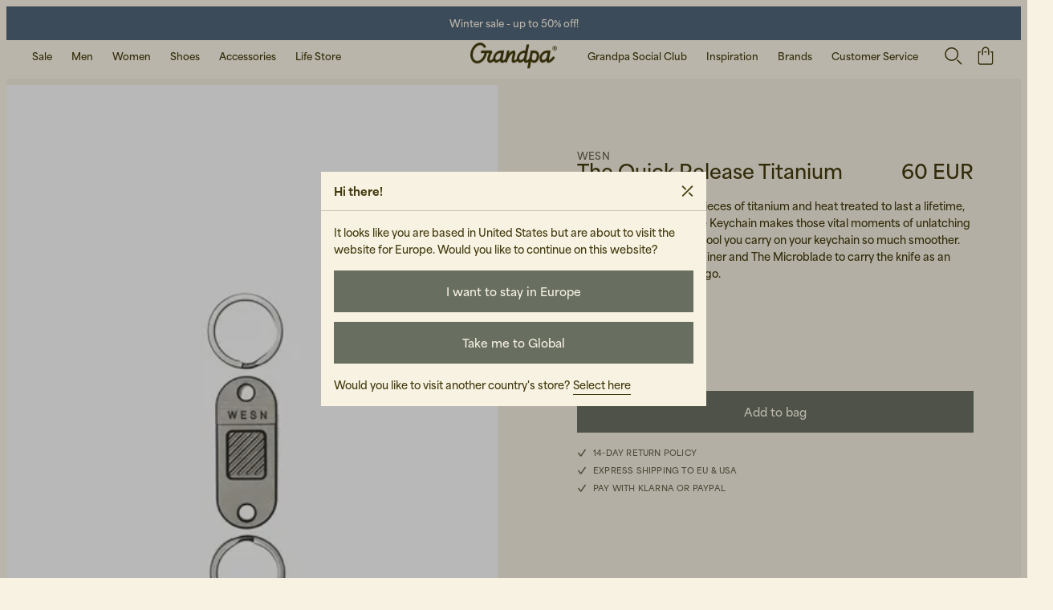

--- FILE ---
content_type: text/html; charset=utf-8
request_url: https://www.grandpastore.com/eu/the-quick-release-titanium
body_size: 28252
content:
<!doctype html><html lang="en"><head><meta charset="utf-8"/><meta name="viewport" content="width=device-width,initial-scale=1"/><link rel="apple-touch-icon" sizes="180x180" href="/site-selector/assets/favicons/apple-touch-icon.png"/><link rel="icon" type="image/png" sizes="32x32" href="/site-selector/assets/favicons/favicon-32x32.png"/><link rel="icon" type="image/png" sizes="16x16" href="/site-selector/assets/favicons/favicon-16x16.png"/><link rel="manifest" crossorigin="use-credentials" href="/site-selector/assets/favicons/site.webmanifest"/><link rel="mask-icon" href="/site-selector/assets/favicons/safari-pinned-tab.svg" color="#423a0d"/><link rel="shortcut icon" href="/site-selector/assets/favicons/favicon.ico"/><meta name="msapplication-TileColor" content="#f8f2e3"/><meta name="msapplication-config" content="/site-selector/assets/favicons/browserconfig.xml"/><meta name="theme-color" content="#ffffff"/><link rel="alternate" href="https://www.grandpastore.com/" hreflang="x-default"/><link rel="stylesheet" href="https://use.typekit.net/pgb7wpc.css"/><link href="/static/js/560.5655759d.js" rel="preload" as="script" /><link href="/static/js/main.3c919f90.js" rel="preload" as="script" /><link href="/static/js/426.13915012.chunk.js" rel="preload" as="script" /><link href="/static/js/794.a19a258f.chunk.js" rel="preload" as="script" /><link href="/static/js/Product.4669081a.chunk.js" rel="preload" as="script" /><link href="/static/js/en_ww-json.252af0d9.chunk.js" rel="preload" as="script" /><link href="https://api.grandpastore.com" crossorigin="" rel="preconnect" /><link href="https://www.googletagmanager.com" crossorigin rel="preconnect" /><link href="https://www.google-analytics.com" crossorigin rel="preconnect" /><title data-react-helmet="true">The Quick Release Titanium by WESN | Grandpa</title><meta data-react-helmet="true" name="google-site-verification" content="sTif9J2ZToI0yhQkIuxdlO1xuOjYg4iklTRSJ0XcWEc"/><meta data-react-helmet="true" name="google-site-verification" content="hR3X9RCTt1dR3s7GFkL46QvANm3ybeWh3Y_5K0xpP0A"/><meta data-react-helmet="true" name="robots" content="index, follow"/><meta data-react-helmet="true" name="viewport" content="width=device-width, initial-scale=1"/><meta data-react-helmet="true" name="description" content="Milled of two individual pieces of titanium and heat treated to last a lifetime, the WESN Quick Release Keychain makes those vital moments of unlatching..."/><meta data-react-helmet="true" property="twitter:title" content="The Quick Release Titanium by WESN | Grandpa"/><meta data-react-helmet="true" property="twitter:description" content="Milled of two individual pieces of titanium and heat treated to last a lifetime, the WESN Quick Release Keychain makes those vital moments of unlatching..."/><meta data-react-helmet="true" property="twitter:image" content="https://image.grandpastore.com/product-images/8165_569d3e8a5a-101209-110-1-original.jpg?q=70&amp;w=1200&amp;auto=format"/><meta data-react-helmet="true" property="og:type" content="Product"/><meta data-react-helmet="true" property="og:title" content="The Quick Release Titanium by WESN | Grandpa"/><meta data-react-helmet="true" property="og:description" content="Milled of two individual pieces of titanium and heat treated to last a lifetime, the WESN Quick Release Keychain makes those vital moments of unlatching..."/><meta data-react-helmet="true" property="og:image" content="https://image.grandpastore.com/product-images/8165_569d3e8a5a-101209-110-1-original.jpg?q=70&amp;w=1200&amp;auto=format"/><meta data-react-helmet="true" property="og:url" content="https://www.grandpastore.com/eu/the-quick-release-titanium"/><meta data-react-helmet="true" property="og:locale" content="en_WW"/><meta data-react-helmet="true" property="og:price:amount" content="60.00"/><meta data-react-helmet="true" property="og:price:currency" content="EUR"/><meta data-react-helmet="true" property="product:brand" content="WESN"/><meta data-react-helmet="true" property="product:availability" content="in stock"/><meta data-react-helmet="true" property="product:locale" content="en_WW"/><meta data-react-helmet="true" property="product:price:amount" content="60.00"/><meta data-react-helmet="true" property="product:price:currency" content="EUR"/><link data-react-helmet="true" crossOrigin="true" rel="preload" href="/static/media/AreaNormal-Bold.be79e43c65705500b81c.woff2" as="font"/><link data-react-helmet="true" crossOrigin="true" rel="preload" href="/static/media/AreaNormal-Black.5ced7cb2f2bbb048d33f.woff2" as="font"/><link data-react-helmet="true" crossOrigin="true" rel="preload" href="/static/media/BrownLLWeb-Bold.df1516e673f397039170.woff2" as="font"/><link data-react-helmet="true" rel="alternate" href="https://www.grandpastore.com/se/the-quick-release-titanium" hrefLang="sv-se"/><link data-react-helmet="true" rel="alternate" href="https://www.grandpastore.com/en/the-quick-release-titanium" hrefLang="en-us"/><link data-react-helmet="true" rel="alternate" href="https://www.grandpastore.com/eu/the-quick-release-titanium" hrefLang="en"/><link data-react-helmet="true" rel="alternate" href="https://www.grandpastore.com/nl/the-quick-release-titanium" hrefLang="en-nl"/><link data-react-helmet="true" rel="alternate" href="https://www.grandpastore.com/fi/the-quick-release-titanium" hrefLang="en-fi"/><link data-react-helmet="true" rel="alternate" href="https://www.grandpastore.com/dk/the-quick-release-titanium" hrefLang="en-dk"/><link data-react-helmet="true" rel="alternate" href="https://www.grandpastore.com/uk/the-quick-release-titanium" hrefLang="en-gb"/><link data-react-helmet="true" rel="canonical" href="https://www.grandpastore.com/eu/the-quick-release-titanium"/><style data-react-helmet="true" type="text/css">@font-face{font-family:Area;font-style:normal;font-weight:700;font-display: swap;src: url('/static/media/AreaNormal-Bold.be79e43c65705500b81c.woff2') format('woff2'),url('/static/media/AreaNormal-Bold.5adf9f8015e151822fc4.woff') format('woff');}
@font-face{font-family:Area;font-style:normal;font-weight:900;font-display: swap;src: url('/static/media/AreaNormal-Black.5ced7cb2f2bbb048d33f.woff2') format('woff2'),url('/static/media/AreaNormal-Black.993ee3bd0ba9eda0d15e.woff') format('woff');}
@font-face{font-family:Brown;font-style:normal;font-weight:700;font-display: swap;src: url('/static/media/BrownLLWeb-Bold.df1516e673f397039170.woff2') format('woff2'),url('/static/media/BrownLLWeb-Bold.f3f9f5b333f1bd14d71f.woff') format('woff');}
</style><script data-react-helmet="true" type="application/ld+json">{
  "@context": "http://schema.org",
  "@type": "Product",
  "name": "The Quick Release Titanium Titanium",
  "productID": "675696434950",
  "gtin13": "675696434950",
  "sku": "101209110101209OS",
  "url": "https://www.grandpastore.com/eu/the-quick-release-titanium",
  "image": [
    "https://image.grandpastore.com/product-images/8165_569d3e8a5a-101209-110-1-original.jpg",
    "https://image.grandpastore.com/product-images/8165_e62e4424ff-101209-110-2-original.jpg"
  ],
  "description": "Milled of two individual pieces of titanium and heat treated to last a lifetime, the WESN Quick Release Keychain makes those vital moments of unlatching your keys, knife, or other tool you carry on your keychain so much smoother.\r\n\r\nThe sleek design of the quick release will make sure your keychain stays low profile, but functions smoother than ever.",
  "brand": {
    "@type": "Brand",
    "name": "WESN"
  },
  "itemCondition": "https://schema.org/NewCondition",
  "offers": {
    "@type": "Offer",
    "name": "The Quick Release Titanium Titanium OS",
    "url": "https://www.grandpastore.com/eu/the-quick-release-titanium",
    "price": 60,
    "priceCurrency": "EUR",
    "priceValidUntil": "2027-01-23",
    "itemCondition": "https://schema.org/NewCondition",
    "availability": "https://schema.org/InStock",
    "seller": {
      "@type": "Organization"
    }
  },
  "material": ""
}</script><style type="text/css" data-chunk="main">
/*! nouislider - 14.7.0 - 4/6/2021 */.noUi-target,.noUi-target *{-webkit-touch-callout:none;-webkit-tap-highlight-color:rgba(0,0,0,0);box-sizing:border-box;touch-action:none;-webkit-user-select:none;user-select:none}.noUi-target{position:relative}.noUi-base,.noUi-connects{height:100%;position:relative;width:100%;z-index:1}.noUi-connects{overflow:hidden;z-index:0}.noUi-connect,.noUi-origin{position:absolute;right:0;top:0;-ms-transform-origin:0 0;-webkit-transform-origin:0 0;transform-origin:0 0;-webkit-transform-style:preserve-3d;-webkit-transform-style:flat;transform-style:flat;will-change:transform;z-index:1}.noUi-connect{height:100%;width:100%}.noUi-origin{height:10%;width:10%}.noUi-txt-dir-rtl.noUi-horizontal .noUi-origin{left:0;right:auto}.noUi-vertical .noUi-origin{width:0}.noUi-horizontal .noUi-origin{height:0}.noUi-handle{-webkit-backface-visibility:hidden;backface-visibility:hidden;position:absolute}.noUi-touch-area{height:100%;width:100%}.noUi-state-tap .noUi-connect,.noUi-state-tap .noUi-origin{transition:-webkit-transform .3s;transition:transform .3s;transition:transform .3s,-webkit-transform .3s}.noUi-state-drag *{cursor:inherit!important}.noUi-horizontal{height:18px}.noUi-horizontal .noUi-handle{height:28px;right:-17px;top:-6px;width:34px}.noUi-vertical{width:18px}.noUi-vertical .noUi-handle{height:34px;right:-6px;top:-17px;width:28px}.noUi-txt-dir-rtl.noUi-horizontal .noUi-handle{left:-17px;right:auto}.noUi-target{background:#fafafa;border:1px solid #d3d3d3;border-radius:4px;box-shadow:inset 0 1px 1px #f0f0f0,0 3px 6px -5px #bbb}.noUi-connects{border-radius:3px}.noUi-connect{background:#3fb8af}.noUi-draggable{cursor:ew-resize}.noUi-vertical .noUi-draggable{cursor:ns-resize}.noUi-handle{background:#fff;border:1px solid #d9d9d9;border-radius:3px;box-shadow:inset 0 0 1px #fff,inset 0 1px 7px #ebebeb,0 3px 6px -3px #bbb;cursor:default}.noUi-active{box-shadow:inset 0 0 1px #fff,inset 0 1px 7px #ddd,0 3px 6px -3px #bbb}.noUi-handle:after,.noUi-handle:before{background:#e8e7e6;content:"";display:block;height:14px;left:14px;position:absolute;top:6px;width:1px}.noUi-handle:after{left:17px}.noUi-vertical .noUi-handle:after,.noUi-vertical .noUi-handle:before{height:1px;left:6px;top:14px;width:14px}.noUi-vertical .noUi-handle:after{top:17px}[disabled] .noUi-connect{background:#b8b8b8}[disabled] .noUi-handle,[disabled].noUi-handle,[disabled].noUi-target{cursor:not-allowed}.noUi-pips,.noUi-pips *{box-sizing:border-box}.noUi-pips{color:#999;position:absolute}.noUi-value{position:absolute;text-align:center;white-space:nowrap}.noUi-value-sub{color:#ccc;font-size:10px}.noUi-marker{background:#ccc;position:absolute}.noUi-marker-large,.noUi-marker-sub{background:#aaa}.noUi-pips-horizontal{height:80px;left:0;padding:10px 0;top:100%;width:100%}.noUi-value-horizontal{-webkit-transform:translate(-50%,50%);transform:translate(-50%,50%)}.noUi-rtl .noUi-value-horizontal{-webkit-transform:translate(50%,50%);transform:translate(50%,50%)}.noUi-marker-horizontal.noUi-marker{height:5px;margin-left:-1px;width:2px}.noUi-marker-horizontal.noUi-marker-sub{height:10px}.noUi-marker-horizontal.noUi-marker-large{height:15px}.noUi-pips-vertical{height:100%;left:100%;padding:0 10px;top:0}.noUi-value-vertical{padding-left:25px;-webkit-transform:translateY(-50%);transform:translateY(-50%)}.noUi-rtl .noUi-value-vertical{-webkit-transform:translateY(50%);transform:translateY(50%)}.noUi-marker-vertical.noUi-marker{height:2px;margin-top:-1px;width:5px}.noUi-marker-vertical.noUi-marker-sub{width:10px}.noUi-marker-vertical.noUi-marker-large{width:15px}.noUi-tooltip{background:#fff;border:1px solid #d9d9d9;border-radius:3px;color:#000;display:block;padding:5px;position:absolute;text-align:center;white-space:nowrap}.noUi-horizontal .noUi-tooltip{bottom:120%;left:50%;-webkit-transform:translate(-50%);transform:translate(-50%)}.noUi-vertical .noUi-tooltip{right:120%;top:50%;-webkit-transform:translateY(-50%);transform:translateY(-50%)}.noUi-horizontal .noUi-origin>.noUi-tooltip{bottom:10px;left:auto;-webkit-transform:translate(50%);transform:translate(50%)}.noUi-vertical .noUi-origin>.noUi-tooltip{right:28px;top:auto;-webkit-transform:translateY(-18px);transform:translateY(-18px)}*,:after,:before{background-repeat:no-repeat;box-sizing:border-box}:after,:before{text-decoration:inherit;vertical-align:inherit}:where(:root){-webkit-tap-highlight-color:transparent;-webkit-text-size-adjust:100%;cursor:default;line-height:1.5;overflow-wrap:break-word;tab-size:4}:where(body){margin:0}:where(h1){font-size:2em;margin:.67em 0}:where(dl,ol,ul) :where(dl,ol,ul){margin:0}:where(hr){color:inherit;height:0}:where(nav) :where(ol,ul){list-style-type:none;padding:0}:where(nav li):before{content:"\200B";float:left}:where(pre){font-family:monospace,monospace;font-size:1em;overflow:auto}:where(abbr[title]){text-decoration:underline;-webkit-text-decoration:underline dotted;text-decoration:underline dotted}:where(b,strong){font-weight:bolder}:where(code,kbd,samp){font-family:monospace,monospace;font-size:1em}:where(small){font-size:80%}:where(audio,canvas,iframe,img,svg,video){vertical-align:middle}:where(iframe){border-style:none}:where(svg:not([fill])){fill:currentColor}:where(table){border-collapse:collapse;border-color:inherit;text-indent:0}:where(button,input,select){margin:0}:where(button,[type=button i],[type=reset i],[type=submit i]){-webkit-appearance:button}:where(fieldset){border:1px solid #a0a0a0}:where(progress){vertical-align:initial}:where(textarea){margin:0;resize:vertical}:where([type=search i]){-webkit-appearance:textfield;outline-offset:-2px}::-webkit-inner-spin-button,::-webkit-outer-spin-button{height:auto}::-webkit-input-placeholder{color:inherit;opacity:.54}::-webkit-search-decoration{-webkit-appearance:none}::-webkit-file-upload-button{-webkit-appearance:button;font:inherit}:where(dialog){background-color:#fff;border:solid;color:#000;height:-moz-fit-content;height:-webkit-fit-content;height:fit-content;left:0;margin:auto;padding:1em;position:absolute;right:0;width:-moz-fit-content;width:-webkit-fit-content;width:fit-content}:where(dialog:not([open])){display:none}:where(details>summary:first-of-type){display:list-item}:where([aria-busy=true i]){cursor:progress}:where([aria-controls]){cursor:pointer}:where([aria-disabled=true i],[disabled]){cursor:not-allowed}:where([aria-hidden=false i][hidden]){display:inline;display:initial}:where([aria-hidden=false i][hidden]:not(:focus)){clip:rect(0,0,0,0);position:absolute}
/*# sourceMappingURL=main.1f8330ee.css.map*/
</style>
<style type="text/css" data-chunk="Product">
#testfreaks-reviews{background:#f8f2e3}@media only screen and (min-width:64.0625em){#testfreaks-reviews{padding:64px 0!important;width:100%!important}.testfreaks-reviews{margin:0 auto;width:68%}}
/*# sourceMappingURL=Product.f47622fd.chunk.css.map*/
</style><script>window.__APPLICATION_LOCALE_KEY__="en_ww";</script><script>window.__SERVER_RENDER_BREAKPOINT__={"breakpointLabel":"smDesktop","breakpointIndex":4};</script><style data-emotion-css="0 rb5ro8 dslsxf 1mivz7f 1clpxpn d7srfd ugaikc 1xn81oi 1b2xjtg 14gmtqm 1usgl42 1qt3lor 1ax4b7e ovytum 1yqh6at 19or6ro 1ba5542 g7qxk2 1d78uqm vp5ak8 1gn33z0 1tgpd1z 1ycqhdm 1m0u0j1 1rtxlt9 1x0ie0p 1l7rr9p 1h82jh5 10yffwl ore11y lb3as9 fzs62d 1t4z64q 1pa7wes v4kzs5 7qw46u 1r4tt2o 1gyfzju 1vr7vlw baf9xk 17vxl0k 1ope295 1g5io97 4ikosh 1k6hyml huwqew 970y0x 15dkjti 11unmla fy1gxs 16duz2a 1eoxi5y mdng5c 1t8nn9p 8t2cyh 13qb7z9 1azbrmd 1wnpybt 1povu0j 1kcjtj2 14gz5g7 jlpj2j xhwy9e mhwnxm faw2jr 1mpjkv9 ndmu0y w11xop co7fpf 1p07gmw 1avksga 12p5piu 1qiij8n 17jgmls 1x6zc9p 1hggtk3 s1s5r6 1603xkj 1s5qv9q 17sqdwg ll2lgz 7j8njh mfp8vr 19aigcq 1i035o7 9i60o1 18b8vnz 86z55k 1x4n1ao 1kiva6o me4yxs 1hkr8rl 14ov7kh 1pz2rxf guvavr 1o2m2jo 1vr8bhw 1p68ro9 1cie71w y2n8ke wvvojg 1s982ss k0uxp2 ssqfmv zxymbt 1jqe0y7 awm1cq qto6r3 1b3jdae e1wu6o 17x01b1 1ipab66 ram62u 1kdx5b7 qoev2i 3599ck 1a681ya vr3xjy 3da9qk rz1d4z 5holen 1wuh1cw md3wnv ga3hc8 1nhwa7l 2nl1fe s08p0c">*{box-sizing:border-box;}html{height:100vh;font-size:62.5%;}body{-webkit-font-smoothing:antialiased;-moz-osx-font-smoothing:grayscale;overflow-x:hidden;background-color:#F8F2E3;}#root{height:100%;}::-ms-clear{display:none;}:root{--adyen-sdk-text-caption-font-size:1.4rem;--adyen-sdk-text-body-font-size:1.6rem;--adyen-sdk-text-subtitle-font-size:1.6rem;--adyen-sdk-text-title-font-size:1.6rem;--adyen-sdk-text-title-l-font-size:2.4rem;--adyen-sdk-text-body-line-height:2rem;--adyen-sdk-text-subtitle-line-height:2.6rem;--adyen-sdk-text-title-line-height:2.6rem;}.css-dslsxf{background-color:#F0EADB;}.css-1mivz7f{display:-webkit-box;display:-webkit-flex;display:-ms-flexbox;display:flex;-webkit-box-pack:center;-webkit-justify-content:center;-ms-flex-pack:center;justify-content:center;-webkit-align-items:center;-webkit-box-align:center;-ms-flex-align:center;align-items:center;height:42px;position:relative;z-index:540;background-color:#516577;}.css-1mivz7f #sizeChartContent{width:100%;margin:0 auto;text-align:center;}.css-1mivz7f .banner-text{white-space:nowrap;text-align:center;}.css-1clpxpn{position:relative;height:unset;width:100%;padding-left:16px;padding-right:16px;overflow:hidden;}@media screen and (min-width:36.9375em){.css-1clpxpn{padding-left:24px;padding-right:24px;}}@media screen and (min-width:64.0625em){.css-1clpxpn{padding-left:40px;padding-right:40px;}}.css-d7srfd{height:100%;width:100%;-webkit-align-items:center;-webkit-box-align:center;-ms-flex-align:center;align-items:center;padding-bottom:17px;padding-right:false;box-sizing:content-box;-webkit-overflow-scrolling:touch;pointer-events:initial;overflow-x:auto;overflow-y:hidden;-webkit-flex-direction:row;-ms-flex-direction:row;flex-direction:row;-webkit-box-pack:start;-webkit-justify-content:flex-start;-ms-flex-pack:start;justify-content:flex-start;-webkit-align-items:center;-webkit-box-align:center;-ms-flex-align:center;align-items:center;}@media all and (-ms-high-contrast:none),(-ms-high-contrast:active),(-webkit-min-device-pixel-ratio:0),(min--moz-device-pixel-ratio:0){.css-d7srfd{-ms-overflow-style:none;-webkit-scrollbar-width:none;-moz-scrollbar-width:none;-ms-scrollbar-width:none;scrollbar-width:none;padding-bottom:unset;}.css-d7srfd::-webkit-scrollbar{display:none;}}.css-ugaikc{position:absolute;top:0;bottom:0;left:0;height:100%;width:100px;-webkit-transition:opacity 0.2s linear;transition:opacity 0.2s linear;background:linear-gradient(90deg,rgba(81,101,119,0.8) 0%,rgba(81,101,119,0) 100%);opacity:0;pointer-events:none;z-index:2;}.css-1xn81oi{font-family:'Area';font-style:normal;font-size:12px;font-weight:700;line-height:100%;-webkit-letter-spacing:0;-moz-letter-spacing:0;-ms-letter-spacing:0;letter-spacing:0;text-transform:normal;color:#F8F2E3;}.css-1b2xjtg{color:#423A0D;font-family:'Area';font-style:normal;font-size:20px;font-weight:700;line-height:100%;-webkit-letter-spacing:0;-moz-letter-spacing:0;-ms-letter-spacing:0;letter-spacing:0;text-transform:normal;position:relative;display:inline-block;-webkit-text-decoration:none;text-decoration:none;cursor:pointer;color:#423A0D;-webkit-transition:color 150ms cubic-bezier(.4,0,.6,1);transition:color 150ms cubic-bezier(.4,0,.6,1);color:#423A0D;color:inherit;font-size:inherit;}.css-1b2xjtg::after{display:block;content:'';position:absolute;bottom:-2px;left:0;width:100%;height:1px;background-color:currentColor;}@media (min-width:64.0625em){.css-1b2xjtg:hover{color:#817C61;}.css-1b2xjtg:hover::after{-webkit-animation:hoverTextLink 800ms cubic-bezier(.4,0,.6,1);animation:hoverTextLink 800ms cubic-bezier(.4,0,.6,1);}}@-webkit-keyframes hoverTextLink{0%{-webkit-transform:scale3d(1,1,1);-ms-transform:scale3d(1,1,1);transform:scale3d(1,1,1);-webkit-transform-origin:100% 50%;-ms-transform-origin:100% 50%;transform-origin:100% 50%;}50%{-webkit-transform:scale3d(0,1,1);-ms-transform:scale3d(0,1,1);transform:scale3d(0,1,1);-webkit-transform-origin:100% 50%;-ms-transform-origin:100% 50%;transform-origin:100% 50%;}50.1%{-webkit-transform:scale3d(0,1,1);-ms-transform:scale3d(0,1,1);transform:scale3d(0,1,1);-webkit-transform-origin:0% 50%;-ms-transform-origin:0% 50%;transform-origin:0% 50%;}100%{-webkit-transform:scale3d(1,1,1);-ms-transform:scale3d(1,1,1);transform:scale3d(1,1,1);-webkit-transform-origin:0% 50%;-ms-transform-origin:0% 50%;transform-origin:0% 50%;}}@keyframes hoverTextLink{0%{-webkit-transform:scale3d(1,1,1);-ms-transform:scale3d(1,1,1);transform:scale3d(1,1,1);-webkit-transform-origin:100% 50%;-ms-transform-origin:100% 50%;transform-origin:100% 50%;}50%{-webkit-transform:scale3d(0,1,1);-ms-transform:scale3d(0,1,1);transform:scale3d(0,1,1);-webkit-transform-origin:100% 50%;-ms-transform-origin:100% 50%;transform-origin:100% 50%;}50.1%{-webkit-transform:scale3d(0,1,1);-ms-transform:scale3d(0,1,1);transform:scale3d(0,1,1);-webkit-transform-origin:0% 50%;-ms-transform-origin:0% 50%;transform-origin:0% 50%;}100%{-webkit-transform:scale3d(1,1,1);-ms-transform:scale3d(1,1,1);transform:scale3d(1,1,1);-webkit-transform-origin:0% 50%;-ms-transform-origin:0% 50%;transform-origin:0% 50%;}}@-webkit-keyframes noUnderlinehoverTextLink{0%{-webkit-transform:scale3d(0,1,1);-ms-transform:scale3d(0,1,1);transform:scale3d(0,1,1);-webkit-transform-origin:0% 50%;-ms-transform-origin:0% 50%;transform-origin:0% 50%;}100%{-webkit-transform:scale3d(1,1,1);-ms-transform:scale3d(1,1,1);transform:scale3d(1,1,1);-webkit-transform-origin:0% 50%;-ms-transform-origin:0% 50%;transform-origin:0% 50%;}}@keyframes noUnderlinehoverTextLink{0%{-webkit-transform:scale3d(0,1,1);-ms-transform:scale3d(0,1,1);transform:scale3d(0,1,1);-webkit-transform-origin:0% 50%;-ms-transform-origin:0% 50%;transform-origin:0% 50%;}100%{-webkit-transform:scale3d(1,1,1);-ms-transform:scale3d(1,1,1);transform:scale3d(1,1,1);-webkit-transform-origin:0% 50%;-ms-transform-origin:0% 50%;transform-origin:0% 50%;}}.css-1b2xjtg:hover{color:inherit;}.css-14gmtqm{position:absolute;top:0;bottom:0;right:0;height:100%;width:100px;-webkit-transition:opacity 0.2s linear;transition:opacity 0.2s linear;background:linear-gradient(-90deg,rgba(81,101,119,0.8) 0%,rgba(81,101,119,0) 100%);opacity:1;pointer-events:none;z-index:2;}.css-1usgl42{top:42px;position:absolute;background-color:#F8F2E3;color:#423A0D;width:100vw;height:56px;left:0;display:-webkit-box;display:-webkit-flex;display:-ms-flexbox;display:flex;-webkit-align-items:center;-webkit-box-align:center;-ms-flex-align:center;align-items:center;z-index:520;-webkit-transition:background 150ms cubic-bezier(.4,0,.6,1);transition:background 150ms cubic-bezier(.4,0,.6,1);-webkit-transform-style:preserve-3d;-ms-transform-style:preserve-3d;transform-style:preserve-3d;}@media screen and (min-width:36.9375em){.css-1usgl42{height:56px;}}.css-1usgl42 path,.css-1usgl42 span{stroke:currentColor;-webkit-transition:150ms cubic-bezier(.4,0,.6,1);transition:150ms cubic-bezier(.4,0,.6,1);}.css-1qt3lor{padding-left:16px;padding-right:16px;position:relative;display:-webkit-box;display:-webkit-flex;display:-ms-flexbox;display:flex;-webkit-align-items:center;-webkit-box-align:center;-ms-flex-align:center;align-items:center;-webkit-box-pack:justify;-webkit-justify-content:space-between;-ms-flex-pack:justify;justify-content:space-between;width:inherit;height:100%;}@media screen and (min-width:36.9375em){.css-1qt3lor{padding-left:24px;padding-right:24px;}}@media screen and (min-width:64.0625em){.css-1qt3lor{padding-left:40px;padding-right:40px;}}.css-1ax4b7e{position:absolute;left:16px;top:50%;-webkit-transform:translate3d(0,-50%,0);-ms-transform:translate3d(0,-50%,0);transform:translate3d(0,-50%,0);color:inherit;-webkit-transition:-webkit-transform 150ms cubic-bezier(.4,0,.6,1);-webkit-transition:transform 150ms cubic-bezier(.4,0,.6,1);transition:transform 150ms cubic-bezier(.4,0,.6,1);}@media (min-width:36.9375em){.css-1ax4b7e{left:24px;}}@media (min-width:75.0625em){.css-1ax4b7e{left:50%;-webkit-transform:translate3d(-50%,-50%,0);-ms-transform:translate3d(-50%,-50%,0);transform:translate3d(-50%,-50%,0);}}.css-ovytum{width:auto;height:33px;}@media screen and (min-width:75.0625em){.css-ovytum{height:31.7px;}}.css-1yqh6at{stroke:none;}.css-19or6ro{width:100%;margin-left:auto;margin-right:0;display:-webkit-box;display:-webkit-flex;display:-ms-flexbox;display:flex;-webkit-align-items:center;-webkit-box-align:center;-ms-flex-align:center;align-items:center;-webkit-box-pack:end;-webkit-justify-content:flex-end;-ms-flex-pack:end;justify-content:flex-end;margin-left:32px;}@media screen and (min-width:64.0625em){.css-19or6ro{margin-right:-16px;}}@media screen and (min-width:75.0625em){.css-19or6ro{width:-webkit-fit-content;width:-moz-fit-content;width:fit-content;margin-left:32px;margin-right:0;}}.css-19or6ro .search-button{margin-right:0;}.css-19or6ro .basket-button{margin-left:16px;}.css-19or6ro .menu-button{margin-left:16px;}.css-19or6ro button{height:24px;width:24px;}.css-1ba5542{display:-webkit-box;display:-webkit-flex;display:-ms-flexbox;display:flex;-webkit-align-items:center;-webkit-box-align:center;-ms-flex-align:center;align-items:center;cursor:pointer;line-height:0;margin-right:24px;border:none;outline:none;box-shadow:none;padding:0;color:inherit;background-color:transparent;}.css-1ba5542 > span{display:none;}@media (min-width:75.0625em){.css-1ba5542 > span{display:block;}}.css-g7qxk2{width:24px;height:24px;}.css-1d78uqm{stroke:currentColor;}.css-vp5ak8{display:-webkit-box;display:-webkit-flex;display:-ms-flexbox;display:flex;-webkit-align-items:center;-webkit-box-align:center;-ms-flex-align:center;align-items:center;-webkit-box-pack:center;-webkit-justify-content:center;-ms-flex-pack:center;justify-content:center;position:relative;cursor:pointer;border:none;outline:none;box-shadow:none;padding:0;color:inherit;background-color:transparent;margin-top:-2px;}.css-1gn33z0{width:24px;height:23px;}.css-1tgpd1z{stroke:#423A0D;}.css-1ycqhdm{color:currentColor;height:26px;width:24px;display:block;position:relative;width:40px;height:100%;cursor:pointer;border:none;outline:none;box-shadow:none;padding:0;color:inherit;background-color:transparent;}@media screen and (min-width:75.0625em){.css-1ycqhdm{display:none;}}.css-1ycqhdm::before,.css-1ycqhdm::after{content:'';width:20px;height:1.5px;position:absolute;left:2px;background-color:currentColor;-webkit-transition:all 150ms cubic-bezier(.4,0,.6,1);transition:all 150ms cubic-bezier(.4,0,.6,1);will-change:transform;}.css-1ycqhdm::before{-webkit-transform:translateY(-5px);-ms-transform:translateY(-5px);transform:translateY(-5px);}.css-1ycqhdm::after{-webkit-transform:translateY(5px);-ms-transform:translateY(5px);transform:translateY(5px);}.css-1m0u0j1{height:100vh;display:none;}@media (min-width:75.0625em){.css-1m0u0j1{position:fixed;top:0;left:0;right:0;display:block;width:200vw;background:rgba(0,0,0,0.25);box-shadow:0px 0px 16px rgba(0,0,0,0.04);visibility:hidden;opacity:0;-webkit-transition:all 300ms;transition:all 300ms;z-index:517;}}.css-1rtxlt9{width:100%;margin-left:auto;margin-right:auto;min-height:80vh;margin-top:56px;}body #imbox-container .zoid-outlet{bottom:125px !important;right:0px !important;}body #imbox-container iframe:nth-of-type(1){bottom:125px !important;right:0px !important;}@media (min-width:64.0625em){body #imbox-container .zoid-outlet{bottom:75px !important;right:10px !important;}body #imbox-container iframe:nth-of-type(1){bottom:75px !important;right:10px !important;}}.css-1l7rr9p{position:relative;margin-left:-16px;margin-right:-16px;}@media (min-width:36.9375em){.css-1l7rr9p{margin-left:-24px;margin-right:-24px;}}@media (min-width:75.0625em){.css-1l7rr9p{margin-left:-40px;margin-right:-40px;}}.css-1h82jh5{width:100%;display:grid;grid-template-columns:repeat(12,1fr);grid-row-gap:normal;-webkit-column-gap:16px;column-gap:16px;padding-left:16px;padding-right:16px;width:100%;display:grid;grid-template-columns:repeat(12,1fr);grid-row-gap:normal;-webkit-column-gap:16px;column-gap:16px;padding-left:16px;padding-right:16px;}@media screen and (min-width:36.9375em){.css-1h82jh5{-webkit-column-gap:16px;column-gap:16px;padding-left:24px;padding-right:24px;}}@media screen and (min-width:64.0625em){.css-1h82jh5{-webkit-column-gap:40px;column-gap:40px;padding-left:40px;padding-right:40px;}}@media screen and (min-width:36.9375em){.css-1h82jh5{-webkit-column-gap:16px;column-gap:16px;padding-left:24px;padding-right:24px;}}@media screen and (min-width:64.0625em){.css-1h82jh5{-webkit-column-gap:40px;column-gap:40px;padding-left:40px;padding-right:40px;}}@media (min-width:64.0625em){.css-1h82jh5{min-height:calc(100vh - 56px - 42px);}}.css-10yffwl{-webkit-order:2;-ms-flex-order:2;order:2;height:calc(100vh - 56px - 42px);top:56px;grid-column:1 / 12 span;position:-webkit-sticky;position:sticky;bottom:0;overflow-y:scroll;-ms-overflow-style:none;-webkit-scrollbar-width:none;-moz-scrollbar-width:none;-ms-scrollbar-width:none;scrollbar-width:none;}@media screen and (min-width:64.0625em){.css-10yffwl{grid-column:7 / 6 span;}}.css-10yffwl::-webkit-scrollbar{display:none;}.css-ore11y{box-sizing:content-box;padding-right:16px;margin:0 auto;padding:20px 16px 30px;display:-webkit-box;display:-webkit-flex;display:-ms-flexbox;display:flex;-webkit-flex-direction:column;-ms-flex-direction:column;flex-direction:column;}@media (min-width:64.0625em){.css-ore11y{padding:6.4vw 32px 5vw;max-width:494px;}}.css-lb3as9{display:-webkit-box;display:-webkit-flex;display:-ms-flexbox;display:flex;-webkit-box-pack:justify;-webkit-justify-content:space-between;-ms-flex-pack:justify;justify-content:space-between;margin-bottom:24px;grid-gap:24px;}@media (min-width:64.0625em){.css-lb3as9{margin:0 0 18px;}}.css-fzs62d{display:-webkit-box;display:-webkit-flex;display:-ms-flexbox;display:flex;grid-gap:6px;-webkit-flex-direction:column-reverse;-ms-flex-direction:column-reverse;flex-direction:column-reverse;-webkit-align-items:flex-start;-webkit-box-align:flex-start;-ms-flex-align:flex-start;align-items:flex-start;}.css-1t4z64q{margin-top:0;margin-bottom:0;color:#423A0D;font-family:'Area';font-style:normal;font-size:20px;font-weight:700;line-height:140%;-webkit-letter-spacing:0;-moz-letter-spacing:0;-ms-letter-spacing:0;letter-spacing:0;text-transform:normal;}@media screen and (min-width:64.0625em){.css-1t4z64q{font-family:'Area';font-style:normal;font-size:24px;font-weight:700;line-height:120%;-webkit-letter-spacing:0;-moz-letter-spacing:0;-ms-letter-spacing:0;letter-spacing:0;text-transform:normal;}}.css-1pa7wes{color:#67634D;font-family:'Area';font-style:normal;font-size:12px;font-weight:700;line-height:100%;-webkit-letter-spacing:0.02em;-moz-letter-spacing:0.02em;-ms-letter-spacing:0.02em;letter-spacing:0.02em;text-transform:uppercase;margin-top:0;margin-bottom:0;position:relative;display:inline-block;-webkit-text-decoration:none;text-decoration:none;cursor:pointer;color:#67634D;-webkit-transition:color 150ms cubic-bezier(.4,0,.6,1);transition:color 150ms cubic-bezier(.4,0,.6,1);}.css-1pa7wes::after{display:block;content:'';position:absolute;bottom:-2px;left:0;width:100%;height:1px;background-color:currentColor;-webkit-transform:scale3d(0,1,1);-ms-transform:scale3d(0,1,1);transform:scale3d(0,1,1);-webkit-transform-origin:100% 50%;-ms-transform-origin:100% 50%;transform-origin:100% 50%;}.css-1pa7wes::after transition:all 400ms cubic-bezier(.4,0,.6,1) background-color:function(e){return:e.hoverColor;}@media (min-width:64.0625em){.css-1pa7wes:hover{color:#817C61;}.css-1pa7wes:hover::after{-webkit-animation:noUnderlinehoverTextLink 400ms cubic-bezier(.4,0,.6,1);animation:noUnderlinehoverTextLink 400ms cubic-bezier(.4,0,.6,1);-webkit-transform:scale3d(1,1,1);-ms-transform:scale3d(1,1,1);transform:scale3d(1,1,1);}}@-webkit-keyframes hoverTextLink{0%{-webkit-transform:scale3d(1,1,1);-ms-transform:scale3d(1,1,1);transform:scale3d(1,1,1);-webkit-transform-origin:100% 50%;-ms-transform-origin:100% 50%;transform-origin:100% 50%;}50%{-webkit-transform:scale3d(0,1,1);-ms-transform:scale3d(0,1,1);transform:scale3d(0,1,1);-webkit-transform-origin:100% 50%;-ms-transform-origin:100% 50%;transform-origin:100% 50%;}50.1%{-webkit-transform:scale3d(0,1,1);-ms-transform:scale3d(0,1,1);transform:scale3d(0,1,1);-webkit-transform-origin:0% 50%;-ms-transform-origin:0% 50%;transform-origin:0% 50%;}100%{-webkit-transform:scale3d(1,1,1);-ms-transform:scale3d(1,1,1);transform:scale3d(1,1,1);-webkit-transform-origin:0% 50%;-ms-transform-origin:0% 50%;transform-origin:0% 50%;}}@keyframes hoverTextLink{0%{-webkit-transform:scale3d(1,1,1);-ms-transform:scale3d(1,1,1);transform:scale3d(1,1,1);-webkit-transform-origin:100% 50%;-ms-transform-origin:100% 50%;transform-origin:100% 50%;}50%{-webkit-transform:scale3d(0,1,1);-ms-transform:scale3d(0,1,1);transform:scale3d(0,1,1);-webkit-transform-origin:100% 50%;-ms-transform-origin:100% 50%;transform-origin:100% 50%;}50.1%{-webkit-transform:scale3d(0,1,1);-ms-transform:scale3d(0,1,1);transform:scale3d(0,1,1);-webkit-transform-origin:0% 50%;-ms-transform-origin:0% 50%;transform-origin:0% 50%;}100%{-webkit-transform:scale3d(1,1,1);-ms-transform:scale3d(1,1,1);transform:scale3d(1,1,1);-webkit-transform-origin:0% 50%;-ms-transform-origin:0% 50%;transform-origin:0% 50%;}}@-webkit-keyframes noUnderlinehoverTextLink{0%{-webkit-transform:scale3d(0,1,1);-ms-transform:scale3d(0,1,1);transform:scale3d(0,1,1);-webkit-transform-origin:0% 50%;-ms-transform-origin:0% 50%;transform-origin:0% 50%;}100%{-webkit-transform:scale3d(1,1,1);-ms-transform:scale3d(1,1,1);transform:scale3d(1,1,1);-webkit-transform-origin:0% 50%;-ms-transform-origin:0% 50%;transform-origin:0% 50%;}}@keyframes noUnderlinehoverTextLink{0%{-webkit-transform:scale3d(0,1,1);-ms-transform:scale3d(0,1,1);transform:scale3d(0,1,1);-webkit-transform-origin:0% 50%;-ms-transform-origin:0% 50%;transform-origin:0% 50%;}100%{-webkit-transform:scale3d(1,1,1);-ms-transform:scale3d(1,1,1);transform:scale3d(1,1,1);-webkit-transform-origin:0% 50%;-ms-transform-origin:0% 50%;transform-origin:0% 50%;}}.css-v4kzs5{display:-webkit-box;display:-webkit-flex;display:-ms-flexbox;display:flex;-webkit-flex-direction:column;-ms-flex-direction:column;flex-direction:column;-webkit-box-pack:end;-webkit-justify-content:flex-end;-ms-flex-pack:end;justify-content:flex-end;grid-gap:2px;position:relative;text-align:right;margin:0;}@media (min-width:64.0625em){.css-v4kzs5{grid-gap:4px;}}.css-7qw46u{color:#423A0D;font-family:'Area';font-style:normal;font-size:20px;font-weight:700;line-height:140%;-webkit-letter-spacing:0;-moz-letter-spacing:0;-ms-letter-spacing:0;letter-spacing:0;text-transform:normal;color:#423A0D;white-space:pre;color:#423A0D;display:block;text-align:right;}@media screen and (min-width:64.0625em){.css-7qw46u{font-family:'Area';font-style:normal;font-size:24px;font-weight:700;line-height:120%;-webkit-letter-spacing:0;-moz-letter-spacing:0;-ms-letter-spacing:0;letter-spacing:0;text-transform:normal;}}.css-1r4tt2o{max-height:276px;overflow-y:hidden;margin-bottom:12px;}.css-1r4tt2o a{font-family:'Area';font-style:normal;font-size:12px;font-weight:700;line-height:100%;-webkit-letter-spacing:0.02em;-moz-letter-spacing:0.02em;-ms-letter-spacing:0.02em;letter-spacing:0.02em;text-transform:uppercase;color:#423A0D;position:relative;display:inline-block;line-height:1.6;-webkit-text-decoration:none;text-decoration:none;cursor:pointer;}.css-1r4tt2o a::after{display:block;content:'';position:absolute;bottom:0;left:0;width:100%;height:1px;background-color:currentColor;}@media (hover:hover),(-ms-high-contrast:none){.css-1r4tt2o a:hover{color:#817C61;}.css-1r4tt2o a:hover::after{-webkit-animation:hoverTextLink 800ms cubic-bezier(.4,0,.6,1);animation:hoverTextLink 800ms cubic-bezier(.4,0,.6,1);}}@-webkit-keyframes hoverTextLink{0%{-webkit-transform:scale3d(1,1,1);-ms-transform:scale3d(1,1,1);transform:scale3d(1,1,1);-webkit-transform-origin:100% 50%;-ms-transform-origin:100% 50%;transform-origin:100% 50%;}50%{-webkit-transform:scale3d(0,1,1);-ms-transform:scale3d(0,1,1);transform:scale3d(0,1,1);-webkit-transform-origin:100% 50%;-ms-transform-origin:100% 50%;transform-origin:100% 50%;}50.1%{-webkit-transform:scale3d(0,1,1);-ms-transform:scale3d(0,1,1);transform:scale3d(0,1,1);-webkit-transform-origin:0% 50%;-ms-transform-origin:0% 50%;transform-origin:0% 50%;}100%{-webkit-transform:scale3d(1,1,1);-ms-transform:scale3d(1,1,1);transform:scale3d(1,1,1);-webkit-transform-origin:0% 50%;-ms-transform-origin:0% 50%;transform-origin:0% 50%;}}@keyframes hoverTextLink{0%{-webkit-transform:scale3d(1,1,1);-ms-transform:scale3d(1,1,1);transform:scale3d(1,1,1);-webkit-transform-origin:100% 50%;-ms-transform-origin:100% 50%;transform-origin:100% 50%;}50%{-webkit-transform:scale3d(0,1,1);-ms-transform:scale3d(0,1,1);transform:scale3d(0,1,1);-webkit-transform-origin:100% 50%;-ms-transform-origin:100% 50%;transform-origin:100% 50%;}50.1%{-webkit-transform:scale3d(0,1,1);-ms-transform:scale3d(0,1,1);transform:scale3d(0,1,1);-webkit-transform-origin:0% 50%;-ms-transform-origin:0% 50%;transform-origin:0% 50%;}100%{-webkit-transform:scale3d(1,1,1);-ms-transform:scale3d(1,1,1);transform:scale3d(1,1,1);-webkit-transform-origin:0% 50%;-ms-transform-origin:0% 50%;transform-origin:0% 50%;}}.css-1gyfzju{font-family:'Area';font-style:normal;font-size:13px;font-weight:700;line-height:165%;-webkit-letter-spacing:0;-moz-letter-spacing:0;-ms-letter-spacing:0;letter-spacing:0;text-transform:normal;margin-top:0;margin-bottom:0;color:#423A0D;}.css-1vr7vlw{margin-bottom:28px;}.css-baf9xk{margin-bottom:24px;}.css-17vxl0k{display:-webkit-box;display:-webkit-flex;display:-ms-flexbox;display:flex;}.css-1ope295{font-family:'Area';font-style:normal;font-size:12px;font-weight:700;line-height:100%;-webkit-letter-spacing:0;-moz-letter-spacing:0;-ms-letter-spacing:0;letter-spacing:0;text-transform:normal;margin-top:0;margin-bottom:12px;color:#423A0D;white-space:pre;}.css-1g5io97{font-family:'Area';font-style:normal;font-size:12px;font-weight:700;line-height:100%;-webkit-letter-spacing:0;-moz-letter-spacing:0;-ms-letter-spacing:0;letter-spacing:0;text-transform:normal;margin-top:0;margin-bottom:12px;margin-left:4px;color:#67634D;}.css-4ikosh{display:-webkit-box;display:-webkit-flex;display:-ms-flexbox;display:flex;grid-gap:12px;}.css-1k6hyml{display:-webkit-box;display:-webkit-flex;display:-ms-flexbox;display:flex;-webkit-align-items:center;-webkit-box-align:center;-ms-flex-align:center;align-items:center;-webkit-box-pack:center;-webkit-justify-content:center;-ms-flex-pack:center;justify-content:center;position:relative;width:32px;height:32px;}@media (min-width:64.0625em){.css-1k6hyml{width:24px;height:24px;}}.css-huwqew{width:24px;}.css-970y0x{width:14px;}.css-15dkjti{position:absolute;left:0;top:0;}.css-11unmla{width:auto;height:24px;}.css-fy1gxs{display:-webkit-box;display:-webkit-flex;display:-ms-flexbox;display:flex;-webkit-box-pack:justify;-webkit-justify-content:space-between;-ms-flex-pack:justify;justify-content:space-between;-webkit-align-items:center;-webkit-box-align:center;-ms-flex-align:center;align-items:center;}.css-16duz2a{font-family:'Area';font-style:normal;font-size:12px;font-weight:700;line-height:100%;-webkit-letter-spacing:0;-moz-letter-spacing:0;-ms-letter-spacing:0;letter-spacing:0;text-transform:normal;margin-top:0;color:#423A0D;}.css-1eoxi5y{background:transparent;position:fixed;height:100vh;width:100vw;left:0;top:0;-webkit-transition:opacity 150ms cubic-bezier(.4,0,.6,1);transition:opacity 150ms cubic-bezier(.4,0,.6,1);pointer-events:none;}.css-mdng5c{position:relative;}.css-1t8nn9p{display:-webkit-box;display:-webkit-flex;display:-ms-flexbox;display:flex;}.css-8t2cyh{display:inline-block;padding:14px 16px;cursor:pointer;-webkit-user-select:none;-moz-user-select:none;-ms-user-select:none;user-select:none;outline:none;opacity:0.9;-webkit-transition:all 700ms cubic-bezier(.4,0,.6,1);transition:all 700ms cubic-bezier(.4,0,.6,1);color:#F8F2E3;text-align:left;-webkit-align-items:center;-webkit-box-align:center;-ms-flex-align:center;align-items:center;-webkit-box-pack:justify;-webkit-justify-content:space-between;-ms-flex-pack:justify;justify-content:space-between;background:#586052;border:1px solid #586052;display:-webkit-box;display:-webkit-flex;display:-ms-flexbox;display:flex;-webkit-box-pack:center;-webkit-justify-content:center;-ms-flex-pack:center;justify-content:center;-webkit-align-items:center;-webkit-box-align:center;-ms-flex-align:center;align-items:center;width:100%;overflow:hidden;position:relative;-webkit-transition:opacity 150ms cubic-bezier(.4,0,.6,1);transition:opacity 150ms cubic-bezier(.4,0,.6,1);}@media (min-width:64.0625em){.css-8t2cyh{padding:14px 16px;}}.css-8t2cyh:active{opacity:1;}@media (min-width:64.0625em){.css-8t2cyh:hover{opacity:1;}}.css-8t2cyh p{display:-webkit-box;display:-webkit-flex;display:-ms-flexbox;display:flex;-webkit-align-items:center;-webkit-box-align:center;-ms-flex-align:center;align-items:center;}.css-13qb7z9{font-family:'Area';font-style:normal;font-size:16px;font-weight:700;line-height:140%;-webkit-letter-spacing:0;-moz-letter-spacing:0;-ms-letter-spacing:0;letter-spacing:0;text-transform:normal;color:#423A0D;color:#423A0D;width:auto;}.css-1azbrmd{margin-top:12px;}@media screen and (min-width:64.0625em){.css-1azbrmd{margin-top:8px;}}.css-1wnpybt{color:#423A0D;-webkit-text-decoration:none;text-decoration:none;-webkit-transition:color 150ms cubic-bezier(.4,0,.6,1);transition:color 150ms cubic-bezier(.4,0,.6,1);width:-webkit-fit-content;width:-moz-fit-content;width:fit-content;color:#423A0D;}.css-1povu0j{display:-webkit-box;display:-webkit-flex;display:-ms-flexbox;display:flex;-webkit-align-items:center;-webkit-box-align:center;-ms-flex-align:center;align-items:center;}.css-1kcjtj2{width:12px;height:10px;margin-top:12px;margin-right:8px;}.css-14gz5g7{stroke:#67634D;}.css-jlpj2j{font-family:'Area';font-style:normal;font-size:10px;font-weight:700;line-height:100%;-webkit-letter-spacing:0.02em;-moz-letter-spacing:0.02em;-ms-letter-spacing:0.02em;letter-spacing:0.02em;text-transform:uppercase;margin-top:12px;margin-bottom:0;color:#67634D;}.css-mhwnxm{-webkit-order:1;-ms-flex-order:1;order:1;position:relative;grid-column:1 / 12 span;}@media screen and (min-width:64.0625em){.css-mhwnxm{grid-column:1 / 6 span;}}.css-faw2jr{position:relative;}.css-faw2jr::before{display:block;content:'';width:100%;pointer-events:none;}@media (min-width:0em){.css-faw2jr::before{padding-bottom:150%;}}.css-faw2jr > div{position:absolute;top:0;bottom:0;left:0;right:0;width:100%;height:100%;}.css-1mpjkv9{object-fit:cover;height:100%;width:100%;max-width:100%;max-height:none;}.css-ndmu0y{position:absolute;top:16px;left:16px;display:-webkit-box;display:-webkit-flex;display:-ms-flexbox;display:flex;grid-gap:8px;}.css-ndmu0y.on-product-card{-webkit-flex-direction:column;-ms-flex-direction:column;flex-direction:column;grid-gap:4px;top:0;left:auto;right:0;margin:8px;}@media (min-width:64.0625em){.css-ndmu0y.on-product-card{grid-gap:8px;margin:12px;}}.css-w11xop{background-color:#F8F2E3;padding:40px 16px;margin-bottom:32px;}@media (min-width:64.0625em){.css-w11xop{margin:8px 0 0;padding:80px 0px;}}.css-co7fpf{margin:0 auto;}@media (min-width:64.0625em){.css-co7fpf{width:68%;}}.css-1p07gmw{font-family:'Area';font-style:normal;font-size:12px;font-weight:700;line-height:100%;-webkit-letter-spacing:0.02em;-moz-letter-spacing:0.02em;-ms-letter-spacing:0.02em;letter-spacing:0.02em;text-transform:uppercase;margin-top:0;color:#67634D;}.css-1avksga a{font-family:'Area';font-style:normal;font-size:12px;font-weight:700;line-height:100%;-webkit-letter-spacing:0.02em;-moz-letter-spacing:0.02em;-ms-letter-spacing:0.02em;letter-spacing:0.02em;text-transform:uppercase;color:#423A0D;position:relative;display:inline-block;line-height:1.6;-webkit-text-decoration:none;text-decoration:none;cursor:pointer;}.css-1avksga a::after{display:block;content:'';position:absolute;bottom:0;left:0;width:100%;height:1px;background-color:currentColor;}@media (hover:hover),(-ms-high-contrast:none){.css-1avksga a:hover{color:#817C61;}.css-1avksga a:hover::after{-webkit-animation:hoverTextLink 800ms cubic-bezier(.4,0,.6,1);animation:hoverTextLink 800ms cubic-bezier(.4,0,.6,1);}}@-webkit-keyframes hoverTextLink{0%{-webkit-transform:scale3d(1,1,1);-ms-transform:scale3d(1,1,1);transform:scale3d(1,1,1);-webkit-transform-origin:100% 50%;-ms-transform-origin:100% 50%;transform-origin:100% 50%;}50%{-webkit-transform:scale3d(0,1,1);-ms-transform:scale3d(0,1,1);transform:scale3d(0,1,1);-webkit-transform-origin:100% 50%;-ms-transform-origin:100% 50%;transform-origin:100% 50%;}50.1%{-webkit-transform:scale3d(0,1,1);-ms-transform:scale3d(0,1,1);transform:scale3d(0,1,1);-webkit-transform-origin:0% 50%;-ms-transform-origin:0% 50%;transform-origin:0% 50%;}100%{-webkit-transform:scale3d(1,1,1);-ms-transform:scale3d(1,1,1);transform:scale3d(1,1,1);-webkit-transform-origin:0% 50%;-ms-transform-origin:0% 50%;transform-origin:0% 50%;}}@keyframes hoverTextLink{0%{-webkit-transform:scale3d(1,1,1);-ms-transform:scale3d(1,1,1);transform:scale3d(1,1,1);-webkit-transform-origin:100% 50%;-ms-transform-origin:100% 50%;transform-origin:100% 50%;}50%{-webkit-transform:scale3d(0,1,1);-ms-transform:scale3d(0,1,1);transform:scale3d(0,1,1);-webkit-transform-origin:100% 50%;-ms-transform-origin:100% 50%;transform-origin:100% 50%;}50.1%{-webkit-transform:scale3d(0,1,1);-ms-transform:scale3d(0,1,1);transform:scale3d(0,1,1);-webkit-transform-origin:0% 50%;-ms-transform-origin:0% 50%;transform-origin:0% 50%;}100%{-webkit-transform:scale3d(1,1,1);-ms-transform:scale3d(1,1,1);transform:scale3d(1,1,1);-webkit-transform-origin:0% 50%;-ms-transform-origin:0% 50%;transform-origin:0% 50%;}}@-webkit-keyframes noUnderlinehoverTextLink{0%{-webkit-transform:scale3d(0,1,1);-ms-transform:scale3d(0,1,1);transform:scale3d(0,1,1);-webkit-transform-origin:0% 50%;-ms-transform-origin:0% 50%;transform-origin:0% 50%;}100%{-webkit-transform:scale3d(1,1,1);-ms-transform:scale3d(1,1,1);transform:scale3d(1,1,1);-webkit-transform-origin:0% 50%;-ms-transform-origin:0% 50%;transform-origin:0% 50%;}}@keyframes noUnderlinehoverTextLink{0%{-webkit-transform:scale3d(0,1,1);-ms-transform:scale3d(0,1,1);transform:scale3d(0,1,1);-webkit-transform-origin:0% 50%;-ms-transform-origin:0% 50%;transform-origin:0% 50%;}100%{-webkit-transform:scale3d(1,1,1);-ms-transform:scale3d(1,1,1);transform:scale3d(1,1,1);-webkit-transform-origin:0% 50%;-ms-transform-origin:0% 50%;transform-origin:0% 50%;}}.css-12p5piu{font-family:'Area';font-style:normal;font-size:13px;font-weight:700;line-height:165%;-webkit-letter-spacing:0;-moz-letter-spacing:0;-ms-letter-spacing:0;letter-spacing:0;text-transform:normal;color:#423A0D;}.css-1qiij8n{height:1px;width:100%;background-color:#C8C1B0;margin:32px 0;}@media (min-width:64.0625em){.css-1qiij8n{margin:48px 0;}}.css-17jgmls{display:grid;margin-bottom:24px;}.css-17jgmls:last-of-type{margin-bottom:0;}@media (min-width:64.0625em){.css-17jgmls{grid-template-columns:183px 1fr;grid-gap:32px;}}.css-1x6zc9p{font-family:'Area';font-style:normal;font-size:12px;font-weight:700;line-height:120%;-webkit-letter-spacing:0.02em;-moz-letter-spacing:0.02em;-ms-letter-spacing:0.02em;letter-spacing:0.02em;text-transform:uppercase;color:#67634D;margin:0 0 12px;}@media screen and (min-width:64.0625em){.css-1x6zc9p{margin:0;}}.css-1hggtk3{display:-webkit-box;display:-webkit-flex;display:-ms-flexbox;display:flex;-webkit-flex-direction:column;-ms-flex-direction:column;flex-direction:column;grid-gap:8px;}.css-s1s5r6{font-family:'Area';font-style:normal;font-size:12px;font-weight:700;line-height:120%;-webkit-letter-spacing:0;-moz-letter-spacing:0;-ms-letter-spacing:0;letter-spacing:0;text-transform:normal;color:#423A0D;margin:0;}.css-1603xkj{color:#423A0D;font-family:'Area';font-style:normal;font-size:12px;font-weight:700;line-height:120%;-webkit-letter-spacing:0.02em;-moz-letter-spacing:0.02em;-ms-letter-spacing:0.02em;letter-spacing:0.02em;text-transform:uppercase;position:relative;display:inline-block;-webkit-text-decoration:none;text-decoration:none;cursor:pointer;color:#423A0D;-webkit-transition:color 150ms cubic-bezier(.4,0,.6,1);transition:color 150ms cubic-bezier(.4,0,.6,1);}.css-1603xkj::after{display:block;content:'';position:absolute;bottom:-2px;left:0;width:100%;height:1px;background-color:currentColor;}@media (min-width:64.0625em){.css-1603xkj:hover{color:#817C61;}.css-1603xkj:hover::after{-webkit-animation:hoverTextLink 800ms cubic-bezier(.4,0,.6,1);animation:hoverTextLink 800ms cubic-bezier(.4,0,.6,1);}}@-webkit-keyframes hoverTextLink{0%{-webkit-transform:scale3d(1,1,1);-ms-transform:scale3d(1,1,1);transform:scale3d(1,1,1);-webkit-transform-origin:100% 50%;-ms-transform-origin:100% 50%;transform-origin:100% 50%;}50%{-webkit-transform:scale3d(0,1,1);-ms-transform:scale3d(0,1,1);transform:scale3d(0,1,1);-webkit-transform-origin:100% 50%;-ms-transform-origin:100% 50%;transform-origin:100% 50%;}50.1%{-webkit-transform:scale3d(0,1,1);-ms-transform:scale3d(0,1,1);transform:scale3d(0,1,1);-webkit-transform-origin:0% 50%;-ms-transform-origin:0% 50%;transform-origin:0% 50%;}100%{-webkit-transform:scale3d(1,1,1);-ms-transform:scale3d(1,1,1);transform:scale3d(1,1,1);-webkit-transform-origin:0% 50%;-ms-transform-origin:0% 50%;transform-origin:0% 50%;}}@keyframes hoverTextLink{0%{-webkit-transform:scale3d(1,1,1);-ms-transform:scale3d(1,1,1);transform:scale3d(1,1,1);-webkit-transform-origin:100% 50%;-ms-transform-origin:100% 50%;transform-origin:100% 50%;}50%{-webkit-transform:scale3d(0,1,1);-ms-transform:scale3d(0,1,1);transform:scale3d(0,1,1);-webkit-transform-origin:100% 50%;-ms-transform-origin:100% 50%;transform-origin:100% 50%;}50.1%{-webkit-transform:scale3d(0,1,1);-ms-transform:scale3d(0,1,1);transform:scale3d(0,1,1);-webkit-transform-origin:0% 50%;-ms-transform-origin:0% 50%;transform-origin:0% 50%;}100%{-webkit-transform:scale3d(1,1,1);-ms-transform:scale3d(1,1,1);transform:scale3d(1,1,1);-webkit-transform-origin:0% 50%;-ms-transform-origin:0% 50%;transform-origin:0% 50%;}}@-webkit-keyframes noUnderlinehoverTextLink{0%{-webkit-transform:scale3d(0,1,1);-ms-transform:scale3d(0,1,1);transform:scale3d(0,1,1);-webkit-transform-origin:0% 50%;-ms-transform-origin:0% 50%;transform-origin:0% 50%;}100%{-webkit-transform:scale3d(1,1,1);-ms-transform:scale3d(1,1,1);transform:scale3d(1,1,1);-webkit-transform-origin:0% 50%;-ms-transform-origin:0% 50%;transform-origin:0% 50%;}}@keyframes noUnderlinehoverTextLink{0%{-webkit-transform:scale3d(0,1,1);-ms-transform:scale3d(0,1,1);transform:scale3d(0,1,1);-webkit-transform-origin:0% 50%;-ms-transform-origin:0% 50%;transform-origin:0% 50%;}100%{-webkit-transform:scale3d(1,1,1);-ms-transform:scale3d(1,1,1);transform:scale3d(1,1,1);-webkit-transform-origin:0% 50%;-ms-transform-origin:0% 50%;transform-origin:0% 50%;}}.css-1s5qv9q{position:relative;display:-webkit-box;display:-webkit-flex;display:-ms-flexbox;display:flex;-webkit-flex-wrap:wrap;-ms-flex-wrap:wrap;flex-wrap:wrap;grid-gap:8px;margin:8px 0;width:100%;}.css-17sqdwg{height:auto;width:100%;object-fit:contain;-webkit-user-select:none;-moz-user-select:none;-ms-user-select:none;user-select:none;-webkit-user-drag:none;-moz-user-drag:none;-ms-user-drag:none;user-drag:none;color:transparent;}.css-17sqdwg:not([src]){visibility:hidden;position:absolute;}.css-ll2lgz{position:relative;display:-webkit-box;display:-webkit-flex;display:-ms-flexbox;display:flex;-webkit-flex-wrap:wrap;-ms-flex-wrap:wrap;flex-wrap:wrap;grid-gap:8px;margin:8px 0;width:100%;-webkit-flex-direction:column;-ms-flex-direction:column;flex-direction:column;margin:0;}.css-7j8njh{width:100%;position:relative;}.css-7j8njh::before{display:block;content:'';width:100%;pointer-events:none;}@media (min-width:0em){.css-7j8njh::before{padding-bottom:150%;}}.css-7j8njh > div{position:absolute;top:0;bottom:0;left:0;right:0;width:100%;height:100%;}.css-mfp8vr{margin:64px 0;}@media screen and (min-width:64.0625em){.css-mfp8vr{margin:104px 0;}}.css-19aigcq{padding-left:16px;padding-right:16px;}@media screen and (min-width:36.9375em){.css-19aigcq{padding-left:24px;padding-right:24px;}}@media screen and (min-width:64.0625em){.css-19aigcq{padding-left:40px;padding-right:40px;}}.css-1i035o7{grid-column:1 / 12 span;}.css-9i60o1{color:#F8F2E3;background-color:#423A0D;padding:79px 0 56px;}@media (min-width:90.0625em){.css-9i60o1{padding:56px 0 5%;}}.css-9i60o1 a{color:inherit;}.css-18b8vnz{width:100%;display:grid;grid-template-columns:repeat(12,1fr);grid-row-gap:normal;-webkit-column-gap:16px;column-gap:16px;padding-left:16px;padding-right:16px;}@media screen and (min-width:36.9375em){.css-18b8vnz{-webkit-column-gap:16px;column-gap:16px;padding-left:24px;padding-right:24px;}}@media screen and (min-width:64.0625em){.css-18b8vnz{-webkit-column-gap:40px;column-gap:40px;padding-left:40px;padding-right:40px;}}.css-86z55k{grid-column:1 / 3;}.css-1x4n1ao{font-family:'Area';font-style:normal;font-size:14px;font-weight:700;line-height:100%;-webkit-letter-spacing:0.02em;-moz-letter-spacing:0.02em;-ms-letter-spacing:0.02em;letter-spacing:0.02em;text-transform:uppercase;color:#D7CD9A;margin-top:0;margin-bottom:20px;}.css-1kiva6o{padding:0;margin:0;list-style:none;}.css-me4yxs{color:#423A0D;font-family:'Area';font-style:normal;font-size:14px;font-weight:700;line-height:140%;-webkit-letter-spacing:0;-moz-letter-spacing:0;-ms-letter-spacing:0;letter-spacing:0;text-transform:normal;margin-bottom:10px;position:relative;display:inline-block;-webkit-text-decoration:none;text-decoration:none;cursor:pointer;color:#423A0D;-webkit-transition:color 150ms cubic-bezier(.4,0,.6,1);transition:color 150ms cubic-bezier(.4,0,.6,1);}.css-me4yxs::after{display:block;content:'';position:absolute;bottom:-2px;left:0;width:100%;height:1px;background-color:currentColor;-webkit-transform:scale3d(0,1,1);-ms-transform:scale3d(0,1,1);transform:scale3d(0,1,1);-webkit-transform-origin:100% 50%;-ms-transform-origin:100% 50%;transform-origin:100% 50%;}.css-me4yxs::after transition:all 400ms cubic-bezier(.4,0,.6,1) background-color:function(e){return:e.hoverColor;}@media (min-width:64.0625em){.css-me4yxs:hover{color:#D7CD9A;}.css-me4yxs:hover::after{-webkit-animation:noUnderlinehoverTextLink 400ms cubic-bezier(.4,0,.6,1);animation:noUnderlinehoverTextLink 400ms cubic-bezier(.4,0,.6,1);-webkit-transform:scale3d(1,1,1);-ms-transform:scale3d(1,1,1);transform:scale3d(1,1,1);}}@-webkit-keyframes hoverTextLink{0%{-webkit-transform:scale3d(1,1,1);-ms-transform:scale3d(1,1,1);transform:scale3d(1,1,1);-webkit-transform-origin:100% 50%;-ms-transform-origin:100% 50%;transform-origin:100% 50%;}50%{-webkit-transform:scale3d(0,1,1);-ms-transform:scale3d(0,1,1);transform:scale3d(0,1,1);-webkit-transform-origin:100% 50%;-ms-transform-origin:100% 50%;transform-origin:100% 50%;}50.1%{-webkit-transform:scale3d(0,1,1);-ms-transform:scale3d(0,1,1);transform:scale3d(0,1,1);-webkit-transform-origin:0% 50%;-ms-transform-origin:0% 50%;transform-origin:0% 50%;}100%{-webkit-transform:scale3d(1,1,1);-ms-transform:scale3d(1,1,1);transform:scale3d(1,1,1);-webkit-transform-origin:0% 50%;-ms-transform-origin:0% 50%;transform-origin:0% 50%;}}@keyframes hoverTextLink{0%{-webkit-transform:scale3d(1,1,1);-ms-transform:scale3d(1,1,1);transform:scale3d(1,1,1);-webkit-transform-origin:100% 50%;-ms-transform-origin:100% 50%;transform-origin:100% 50%;}50%{-webkit-transform:scale3d(0,1,1);-ms-transform:scale3d(0,1,1);transform:scale3d(0,1,1);-webkit-transform-origin:100% 50%;-ms-transform-origin:100% 50%;transform-origin:100% 50%;}50.1%{-webkit-transform:scale3d(0,1,1);-ms-transform:scale3d(0,1,1);transform:scale3d(0,1,1);-webkit-transform-origin:0% 50%;-ms-transform-origin:0% 50%;transform-origin:0% 50%;}100%{-webkit-transform:scale3d(1,1,1);-ms-transform:scale3d(1,1,1);transform:scale3d(1,1,1);-webkit-transform-origin:0% 50%;-ms-transform-origin:0% 50%;transform-origin:0% 50%;}}@-webkit-keyframes noUnderlinehoverTextLink{0%{-webkit-transform:scale3d(0,1,1);-ms-transform:scale3d(0,1,1);transform:scale3d(0,1,1);-webkit-transform-origin:0% 50%;-ms-transform-origin:0% 50%;transform-origin:0% 50%;}100%{-webkit-transform:scale3d(1,1,1);-ms-transform:scale3d(1,1,1);transform:scale3d(1,1,1);-webkit-transform-origin:0% 50%;-ms-transform-origin:0% 50%;transform-origin:0% 50%;}}@keyframes noUnderlinehoverTextLink{0%{-webkit-transform:scale3d(0,1,1);-ms-transform:scale3d(0,1,1);transform:scale3d(0,1,1);-webkit-transform-origin:0% 50%;-ms-transform-origin:0% 50%;transform-origin:0% 50%;}100%{-webkit-transform:scale3d(1,1,1);-ms-transform:scale3d(1,1,1);transform:scale3d(1,1,1);-webkit-transform-origin:0% 50%;-ms-transform-origin:0% 50%;transform-origin:0% 50%;}}.css-1hkr8rl{grid-column:3 / 5;}.css-14ov7kh{grid-column:5 / 7;}.css-1pz2rxf{grid-column:7 / 13;}.css-guvavr{position:absolute;right:0;top:0;}.css-1o2m2jo{object-fit:contain;width:auto;height:60px;-webkit-user-select:none;-moz-user-select:none;-ms-user-select:none;user-select:none;-webkit-user-drag:none;-moz-user-drag:none;-ms-user-drag:none;user-drag:none;color:transparent;}.css-1o2m2jo:not([src]){visibility:hidden;position:absolute;}.css-1vr8bhw{width:100%;}.css-1p68ro9{font-family:'Area';font-style:normal;font-size:14px;font-weight:700;line-height:100%;-webkit-letter-spacing:0.02em;-moz-letter-spacing:0.02em;-ms-letter-spacing:0.02em;letter-spacing:0.02em;text-transform:uppercase;color:#D7CD9A;margin-bottom:12px;margin-top:0;}.css-1cie71w{font-family:'Area';font-style:normal;font-size:12px;font-weight:700;line-height:120%;-webkit-letter-spacing:0;-moz-letter-spacing:0;-ms-letter-spacing:0;letter-spacing:0;text-transform:normal;width:75%;margin-bottom:0;margin-top:0;color:#F8F2E3;}.css-y2n8ke{display:-webkit-box;display:-webkit-flex;display:-ms-flexbox;display:flex;position:relative;display:inline-block;width:100%;margin-top:42px;}@media (min-width:64.0625em){.css-y2n8ke{margin-top:50px;}}.css-y2n8ke input:focus ~ label,.css-y2n8ke input:valid ~ label,.css-y2n8ke input:not(:placeholder-shown) ~ label{color:#D7CD9A;bottom:calc(100% + 8px);font-size:12px;line-height:1;}.css-wvvojg{border-bottom:1px solid #C8C1B0;position:relative;}.css-1s982ss{color:#F8F2E3;font-family:'Area';font-style:normal;font-size:16px;font-weight:700;line-height:140%;-webkit-letter-spacing:0;-moz-letter-spacing:0;-ms-letter-spacing:0;letter-spacing:0;text-transform:normal;width:calc(100% - 30px);background:transparent;box-shadow:none;border-radius:0;outline:0;opacity:1;padding-bottom:8px;line-height:1;border:0;}@media (min-width:64.0625em){.css-1s982ss{width:100%;font-family:'Area';font-style:normal;font-size:14px;font-weight:700;line-height:140%;-webkit-letter-spacing:0;-moz-letter-spacing:0;-ms-letter-spacing:0;letter-spacing:0;text-transform:normal;}}.css-1s982ss::-ms-clear{display:none;}.css-1s982ss::-webkit-input-placeholder{opacity:0;}.css-1s982ss::-moz-placeholder{opacity:0;}.css-1s982ss:-moz-placeholder{opacity:0;}.css-1s982ss:-ms-input-placeholder{opacity:0;}.css-k0uxp2{color:#F8F2E3;font-family:'Area';font-style:normal;font-size:14px;font-weight:700;line-height:140%;-webkit-letter-spacing:0;-moz-letter-spacing:0;-ms-letter-spacing:0;letter-spacing:0;text-transform:normal;position:absolute;left:0;padding-right:80px;-webkit-transition:all 150ms cubic-bezier(.4,0,.6,1);transition:all 150ms cubic-bezier(.4,0,.6,1);cursor:text;-webkit-user-select:none;-moz-user-select:none;-ms-user-select:none;user-select:none;pointer-events:none;bottom:12px;line-height:1;}.css-ssqfmv{margin-top:15px;}.css-zxymbt{color:#F8F2E3;display:-webkit-inline-box;display:-webkit-inline-flex;display:-ms-inline-flexbox;display:inline-flex;-webkit-align-items:center;-webkit-box-align:center;-ms-flex-align:center;align-items:center;cursor:pointer;position:relative;width:-webkit-fit-content;width:-moz-fit-content;width:fit-content;color:#F8F2E3;}.css-zxymbt *{line-height:1 !important;}.css-zxymbt input:checked ~ span::after,.css-zxymbt input:hover ~ span::after{opacity:1;}.css-zxymbt p,.css-zxymbt a{font-size:1.4rem !important;}.css-1jqe0y7{position:absolute;top:0;left:0;opacity:0;cursor:pointer;height:0;width:0;}.css-awm1cq{color:#F8F2E3;font-family:'Area';font-style:normal;font-size:13px;font-weight:700;line-height:165%;-webkit-letter-spacing:0;-moz-letter-spacing:0;-ms-letter-spacing:0;letter-spacing:0;text-transform:normal;border:1px solid #F8F2E3;height:16px;width:16px;min-width:16px;background:transparent;-webkit-transition:background 0.2s linear;transition:background 0.2s linear;cursor:pointer;border-radius:50%;display:-webkit-box;display:-webkit-flex;display:-ms-flexbox;display:flex;-webkit-align-items:center;-webkit-box-align:center;-ms-flex-align:center;align-items:center;-webkit-box-pack:center;-webkit-justify-content:center;-ms-flex-pack:center;justify-content:center;}.css-awm1cq::after{background-color:#F8F2E3;border-radius:50%;content:'';display:inline-block;-webkit-transition:opacity 150ms cubic-bezier(.4,0,.6,1);transition:opacity 150ms cubic-bezier(.4,0,.6,1);height:8px;width:8px;opacity:0;}.css-qto6r3{color:#F8F2E3;margin:0;-webkit-user-select:'none';-moz-user-select:'none';-ms-user-select:'none';user-select:'none';margin:0 0 0 8px;color:#F8F2E3;font-family:'Area';font-style:normal;font-size:13px;font-weight:700;line-height:165%;-webkit-letter-spacing:0;-moz-letter-spacing:0;-ms-letter-spacing:0;letter-spacing:0;text-transform:normal;}.css-qto6r3 a{color:inherit;}.css-1b3jdae{display:none;display:none;background:none;color:inherit;border:none;padding:6.5px 0 5.5px 6.5px;font:inherit;cursor:pointer;outline:inherit;position:absolute;top:0;bottom:auto;right:0;-webkit-align-items:center;-webkit-box-align:center;-ms-flex-align:center;align-items:center;}.css-1b3jdae span{opacity:0;height:0px;width:0px;}@media (min-width:64.0625em){.css-1b3jdae{padding:0;top:41px;}.css-1b3jdae span{opacity:1;height:auto;width:auto;}}.css-e1wu6o{font-family:'Area';font-style:normal;font-size:13px;font-weight:700;line-height:165%;-webkit-letter-spacing:0;-moz-letter-spacing:0;-ms-letter-spacing:0;letter-spacing:0;text-transform:normal;margin-bottom:0;margin-top:0;color:#F8F2E3;}.css-17x01b1{width:16px;height:14px;margin-left:8px;}.css-1ipab66{stroke:#F8F2E3;}.css-ram62u{-webkit-align-items:flex-end;-webkit-box-align:flex-end;-ms-flex-align:flex-end;align-items:flex-end;width:100%;display:grid;grid-template-columns:repeat(12,1fr);grid-row-gap:normal;-webkit-column-gap:16px;column-gap:16px;padding-left:16px;padding-right:16px;}@media screen and (min-width:36.9375em){.css-ram62u{-webkit-column-gap:16px;column-gap:16px;padding-left:24px;padding-right:24px;}}@media screen and (min-width:64.0625em){.css-ram62u{-webkit-column-gap:40px;column-gap:40px;padding-left:40px;padding-right:40px;}}.css-1kdx5b7{grid-column:1 / 3;display:-webkit-box;display:-webkit-flex;display:-ms-flexbox;display:flex;-webkit-align-items:flex-end;-webkit-box-align:flex-end;-ms-flex-align:flex-end;align-items:flex-end;}.css-qoev2i{font-family:'Area';font-style:normal;font-size:14px;font-weight:700;line-height:100%;-webkit-letter-spacing:0.02em;-moz-letter-spacing:0.02em;-ms-letter-spacing:0.02em;letter-spacing:0.02em;text-transform:uppercase;color:#F8F2E3;margin:0;white-space:pre;}.css-3599ck{grid-column:3 / 5;display:-webkit-box;display:-webkit-flex;display:-ms-flexbox;display:flex;-webkit-align-items:flex-end;-webkit-box-align:flex-end;-ms-flex-align:flex-end;align-items:flex-end;}.css-1a681ya{display:-webkit-box;display:-webkit-flex;display:-ms-flexbox;display:flex;grid-gap:20px;}.css-vr3xjy{object-fit:contain;width:24px;height:24px;color:currentColor;-webkit-user-select:none;-moz-user-select:none;-ms-user-select:none;user-select:none;-webkit-user-drag:none;-moz-user-drag:none;-ms-user-drag:none;user-drag:none;color:transparent;}.css-vr3xjy:not([src]){visibility:hidden;position:absolute;}.css-3da9qk{-webkit-clip:rect(0 0 0 0);clip:rect(0 0 0 0);-webkit-clip-path:inset(50%);clip-path:inset(50%);height:1px;overflow:hidden;position:absolute;white-space:nowrap;width:1px;}.css-rz1d4z{grid-column:5 / 7;display:-webkit-box;display:-webkit-flex;display:-ms-flexbox;display:flex;-webkit-align-items:flex-end;-webkit-box-align:flex-end;-ms-flex-align:flex-end;align-items:flex-end;}.css-5holen{display:-webkit-box;display:-webkit-flex;display:-ms-flexbox;display:flex;-webkit-align-items:center;-webkit-box-align:center;-ms-flex-align:center;align-items:center;}.css-5holen:hover a{color:#D7CD9A;}.css-5holen:hover svg path{fill:#D7CD9A;}.css-1wuh1cw{width:18px;height:18px;margin-right:12px;}.css-md3wnv{-webkit-text-decoration:none;text-decoration:none;display:block;font-family:'Area';font-style:normal;font-size:14px;font-weight:700;line-height:100%;-webkit-letter-spacing:0.02em;-moz-letter-spacing:0.02em;-ms-letter-spacing:0.02em;letter-spacing:0.02em;text-transform:uppercase;color:#F8F2E3;}.css-ga3hc8{grid-column:7 / 13;height:81%;}.css-1nhwa7l{width:100%;height:auto;}.css-2nl1fe{margin:8px 0;position:relative;}.css-2nl1fe::before{display:block;content:'';width:100%;pointer-events:none;}@media (min-width:0em){.css-2nl1fe::before{padding-bottom:56.25%;}}.css-2nl1fe > div{position:absolute;top:0;bottom:0;left:0;right:0;width:100%;height:100%;}.css-s08p0c{width:100%;height:100%;}</style></head><body><div id="root"><div></div><div class="css-dslsxf"><div class="css-1mivz7f"><div dragging="true" effectTriggerOffset="4" class="css-1clpxpn"><div id="sizeChartContent" vertical="0" class="css-d7srfd"><div vertical="0" class="css-ugaikc"></div><span class="banner-text css-1xn81oi"><a class="css-1b2xjtg" rel="" target="" href="/eu/sale">Winter sale - up to 50% off!</a></span><div vertical="0" class="css-14gmtqm"></div></div></div></div><header class="css-1usgl42"><div class="css-1qt3lor"><a rel="" target="" class="css-1ax4b7e" href="/eu/"><svg viewBox="0 0 857.56 251.67" alt="Grandpa Logo" xmlns="http://www.w3.org/2000/svg" class="css-ovytum"><title class="css-0"></title><path fill="#423A0D" stroke="none" stroke-width="0" d="M631.79 76.95h-34.18l-15.4 78.69c-8.15 10.83-18.79 17.71-24.3 17.71-6.59 0-4.78-7.94-1.93-22.67.03-.17.07-.36.11-.54l25.9-132.72h-25.64L544.8 76.95h-8.39c-40.22 0-67.04 33.01-73.82 59.57-1.32 5.24-2.07 10.71-2.17 16.11-.04 1.23-.04 2.45 0 3.67-8.11 10.6-18.35 17.05-23.81 17.05-10.71 0 2.28-37.31 6.36-53.42 8.74-34.5-4.29-42.98-14.2-42.98-23.58 0-45.79 29.04-47.17 30.85l6.15-30.85H362.9l-12.35 63.86v.06l-1.78 9.16c-.83 3.91-3.79 8.43-9.28 14.21l.03.23c-6.32 5.85-12.76 9.21-16.69 9.21-6.59 0-4.78-7.94-1.92-22.67 2.86-14.73 14.3-73.73 14.3-73.73h-33.86c-40.22 0-67.04 33.02-73.82 59.57-1.26 5-1.99 10.19-2.15 15.35-12.59 16.16-20.05 19.67-27.26 20.96-2.91.53-4.24-.49-4.51-.75-1.43-1.38-2.54-5.14-1.96-9.75 4.56-35.35 26.92-67.68 27.13-67.99l-9-17.38H108.14l-4.82 24.69h36.08c-1.1 6.17-2.74 12.32-4.93 18.37-7.48 20.74-20.26 38.02-36 48.65-14.57 9.84-29.85 12.65-43.03 7.9s-23.16-16.66-28.1-33.53c-5.33-18.23-4.15-39.69 3.32-60.43 7.48-20.74 20.26-38.02 36-48.65 14.57-9.84 29.85-12.65 43.03-7.89 14.01 5.05 21.54 16.9 25.4 25.96l22.14-9.42c-8.1-19.02-22.08-32.94-39.38-39.17C97.26-3.7 74.3.06 53.19 14.31 33.26 27.78 17.22 49.24 8.03 74.75c-9.2 25.5-10.54 52.26-3.78 75.35 7.15 24.44 22.43 41.99 43.03 49.41 4.04 1.46 8.17 2.48 12.37 3.08 17.17 2.46 35.33-2.22 52.29-13.68 19.93-13.46 35.97-34.93 45.17-60.43 3.14-8.71 5.36-17.61 6.66-26.53h22.25c-7.45 14.6-15.98 35.26-18.86 57.51-1.54 12.14 1.96 23.69 9.43 30.79 5.19 4.93 12.14 7.63 19.34 7.53 2.01 0 4.03-.21 5.99-.53 10.12-1.83 19.55-9.13 28.16-18.47.58 1.26 1.2 2.48 1.88 3.63 4.88 8.37 12.56 13.89 23 13.89 20.17 0 35.5-16.89 39.27-21.45.31 12.65 5.05 22.93 20.74 22.93 9.56 0 18.44-3.93 26.39-9.67l-.73 3.79h22.63c12.98-55.06 46.84-89.24 56.01-86.54 2.23.69-1.43 13.78-5.72 33.23-4.24 19.45-15.53 58.88 15.21 58.88 13.62 0 25.86-7.95 35.98-17.8.22-.22.43-.44.66-.66.51 1.07 1.05 2.1 1.64 3.09 4.88 8.38 12.56 13.89 23 13.89 20.17 0 35.49-16.88 39.27-21.45.31 12.65 5.05 22.93 20.74 22.93 9.19 0 17.74-3.62 25.45-8.99l-12.4 63.21h24.91l13.83-71.07c1.59 8.8 14.41 16.85 27.71 16.85 33.18 0 47.54-34.29 51.25-60.84 3.66-26.55-8.8-59.67-49.02-59.67m-334.59 60.63c-5.94 26.71-29.84 33.28-37.31 32.22-4.93-.69-8.9-3.97-10.81-9.49-1.38-3.97-1.64-9.11-.42-15.26.26-1.11.53-2.28.85-3.45 9.59-34.39 39.48-40.01 45.1-40.01h10.28s-2.33 11.82-7.68 35.98m235.09-.32c-5.93 26.71-29.84 33.28-37.31 32.22-4.93-.69-8.9-3.97-10.81-9.49-1.38-3.98-1.64-9.12-.42-15.26.26-1.11.53-2.28.85-3.44 9.59-34.39 39.48-40.01 45.1-40.01h10.28s-2.33 11.82-7.69 35.98m123.78-.27c-1.96 11.13-6.41 35.93-25.23 35.93-14.12 0-21.94-5.53-22.34-19.82-.04-1.1-.02-2.24.03-3.44v-.06c.05-.8.16-1.65.21-2.49 0-.53.06-1.01.16-1.54.06-.42.06-.79.1-1.22.1-.59.2-1.18.3-1.79.06-.36.12-.74.18-1.12l8-40.17h9.81c10.7 0 34.97 1.22 28.77 35.72m163.03-4.38c-13.14 19.73-37.57 40.06-40.53 38.54-2.53-1.31-.06-12.83 2.39-25.63 2.44-12.77 13.34-68.86 13.34-68.86h-33.96c-40.33 0-67.22 33.11-74.04 59.73-6.82 26.62 1.91 59.64 27.58 59.64 23.38 0 40.28-22.63 40.28-22.63s-2.91 24.12 13.96 24.12 40.21-8.78 70.04-51.32l-19.07-13.6Zm-62.87 4.52c-5.95 26.82-29.94 33.42-37.44 32.34-9.06-1.3-15.08-11.4-10.39-28.27 9.61-34.53 39.56-40.12 45.22-40.12h10.28s-2.3 11.8-7.67 36.05m79.11-85.11c1.29 0 1.93-.26 2.38-.83.26-.32.45-.83.45-1.35 0-.58-.19-1.1-.45-1.41-.45-.52-1.09-.9-2.38-.9h-3.34v4.5h3.34Zm-3.34 4.56v10.41h-5.59v-24.6h8.74c3.08 0 4.81.71 6.17 1.93 1.54 1.35 2.44 3.28 2.44 5.53 0 2.5-1.22 4.49-3.15 5.65-.45.32-.96.52-1.54.71L846.45 67h-6.1l-6.87-10.41H832Zm3.08 16.12c9.96 0 17.99-8.03 17.99-17.98s-8.03-17.99-17.99-17.99-17.99 8.03-17.99 17.99 8.03 17.98 17.99 17.98m0-40.47c12.4 0 22.48 10.09 22.48 22.48s-10.08 22.48-22.48 22.48-22.48-10.09-22.48-22.48 10.09-22.48 22.48-22.48" class="css-1yqh6at"></path></svg></a><div class="css-19or6ro"><button type="button" aria-label="Open search" class="search-button css-1ba5542"><svg viewBox="0 0 24 24" fill="none" xmlns="http://www.w3.org/2000/svg" class="css-g7qxk2"><path d="M17.48 9.72a7.76 7.76 0 1 0-15.51 0 7.76 7.76 0 0 0 15.51 0ZM16.63 16.62l5.4 5.41" stroke="currentColor" stroke-width="1.5" class="css-1d78uqm"></path></svg></button><button type="button" aria-label="open basket" class="basket-button css-vp5ak8"><svg viewBox="0 0 24 24" fill="none" xmlns="http://www.w3.org/2000/svg" class="css-1gn33z0"><path d="M15.9955 11.0002V5.40024C16.0471 4.28669 15.6554 3.19812 14.9064 2.37327C14.1574 1.54843 13.1122 1.05465 12 1.00024C10.8878 1.05465 9.84263 1.54843 9.09362 2.37327C8.34461 3.19812 7.95294 4.28669 8.00452 5.40024L8.00452 11.0002" stroke="#423A0D" stroke-width="1.5" class="css-1tgpd1z"></path><path d="M5.5 7.00024H3V20.9995C3.01733 21.5432 3.23678 22.0579 3.61087 22.4321C3.98496 22.8064 4.48361 23.0102 4.99895 22.9993H18.9821C19.5007 23.0155 20.0042 22.8141 20.3824 22.4393C20.7606 22.0645 20.9827 21.5467 21 20.9995V7.00024H18.5" stroke="#423A0D" stroke-width="1.5" class="css-1tgpd1z"></path><path d="M10.5 7.00024H13.5" stroke="#423A0D" stroke-width="1.5" class="css-1tgpd1z"></path></svg></button><button aria-label="Show menu" type="button" class="menu-button css-1ycqhdm"></button></div></div></header><div class="css-1m0u0j1"></div><div class="css-1rtxlt9"><div class="css-1l7rr9p"><div class="css-1h82jh5"><div class="css-10yffwl"><div class="css-ore11y"><div class="css-lb3as9"><div class="css-fzs62d"><h1 class="css-1t4z64q">The Quick Release Titanium</h1><a rel="" target="" class="css-1pa7wes" href="/eu/wesn">WESN</a></div><p class="css-v4kzs5"><span class="css-7qw46u">60 EUR</span></p></div><div class="css-1r4tt2o"><p class="css-1gyfzju">Milled of two individual pieces of titanium and heat treated to last a lifetime, the WESN Quick Release Keychain makes those vital moments of unlatching your keys, knife, or other tool you carry on your keychain so much smoother. Combine with The Carabiner and The Microblade to carry the knife as an accessory wherever you go.</p></div><div id="testfreaks-badge" class="css-1vr7vlw"></div><div class="css-baf9xk"><div class="css-17vxl0k"><p class="css-1ope295">Color:</p><p class="css-1g5io97">Titanium</p></div><div class="css-4ikosh"><a rel="" target="" class="css-1k6hyml" href="/eu/the-quick-release-black"><img alt="The Quick Release Titanium" title="The Quick Release Titanium" style="border-radius:50%;overflow:hidden" src="https://grandpa.centracdn.net/client/dynamic/attributes/black_2836.png?q=80&amp;w=34&amp;auto=format" sizes="34px" objectfit="contain" class="css-huwqew"/></a><a rel="" target="" class="css-1k6hyml" href="/eu/the-quick-release-titanium"><img alt="The Quick Release Titanium" title="The Quick Release Titanium" style="border-radius:50%;overflow:hidden" src="https://grandpa.centracdn.net/client/dynamic/attributes/grey-11_4794.jpg?q=80&amp;w=24&amp;auto=format" sizes="24px" objectfit="contain" class="css-970y0x"/><div class="css-15dkjti"><svg viewBox="0 0 24 24" fill="none" xmlns="http://www.w3.org/2000/svg" class="css-11unmla"><title class="css-0"></title><circle cx="12" cy="12" r="11.25" stroke="#423A0D" stroke-width="1.5" class="css-0"></circle></svg></div></a></div></div><div class="css-fy1gxs"><p class="css-16duz2a">Size<!-- -->:</p></div><div class="css-1eoxi5y"></div><div class="css-mdng5c"><div class="css-1t8nn9p"><button class="css-8t2cyh"><span class="css-13qb7z9"><span class="css-1xn81oi">Select size</span></span></button></div></div><div class="css-1azbrmd"><a rel="" target="" class="css-1wnpybt" href="/eu/customer-service/returns"><div class="css-1povu0j"><svg viewBox="0 0 12 10" fill="none" xmlns="http://www.w3.org/2000/svg" class="css-1kcjtj2"><path d="M10.5 1 5.05 8.76a.6.6 0 0 1-.18.18.43.43 0 0 1-.22.06.43.43 0 0 1-.22-.06.6.6 0 0 1-.18-.18L1.5 5" stroke="#67634D" stroke-width="1.5" class="css-14gz5g7"></path></svg><p class="css-jlpj2j">14-day return policy</p></div></a><a rel="" target="" class="css-1wnpybt" href="/eu/customer-service/delivery"><div class="css-1povu0j"><svg viewBox="0 0 12 10" fill="none" xmlns="http://www.w3.org/2000/svg" class="css-1kcjtj2"><path d="M10.5 1 5.05 8.76a.6.6 0 0 1-.18.18.43.43 0 0 1-.22.06.43.43 0 0 1-.22-.06.6.6 0 0 1-.18-.18L1.5 5" stroke="#67634D" stroke-width="1.5" class="css-14gz5g7"></path></svg><p class="css-jlpj2j">Express shipping to EU &amp; USA</p></div></a><a rel="" target="" class="css-1wnpybt" href="/eu/customer-service/terms-conditions"><div class="css-1povu0j"><svg viewBox="0 0 12 10" fill="none" xmlns="http://www.w3.org/2000/svg" class="css-1kcjtj2"><path d="M10.5 1 5.05 8.76a.6.6 0 0 1-.18.18.43.43 0 0 1-.22.06.43.43 0 0 1-.22-.06.6.6 0 0 1-.18-.18L1.5 5" stroke="#67634D" stroke-width="1.5" class="css-14gz5g7"></path></svg><p class="css-jlpj2j">Pay with Klarna or PayPal</p></div></a></div></div></div><div class="css-mhwnxm"><div class="css-faw2jr"><div><img alt="Image displaying The Quick Release Titanium (1 of 2)" title="The Quick Release Titanium" src="https://image.grandpastore.com/product-images/8165_569d3e8a5a-101209-110-1-original.jpg?q=80&amp;w=1000&amp;auto=format" srcSet="https://image.grandpastore.com/product-images/8165_569d3e8a5a-101209-110-1-original.jpg?q=80&amp;w=400&amp;auto=format 400w, https://image.grandpastore.com/product-images/8165_569d3e8a5a-101209-110-1-original.jpg?q=80&amp;w=600&amp;auto=format 600w, https://image.grandpastore.com/product-images/8165_569d3e8a5a-101209-110-1-original.jpg?q=80&amp;w=800&amp;auto=format 800w, https://image.grandpastore.com/product-images/8165_569d3e8a5a-101209-110-1-original.jpg?q=80&amp;w=1000&amp;auto=format 1000w" sizes="(min-width: 90.0625em) 60vw, 30vw" objectfit="contain" class="css-1mpjkv9"/></div></div><div class="css-ndmu0y"></div><div class="css-w11xop"><div class="css-co7fpf"><h2 class="css-1p07gmw">Details</h2><div class="css-1avksga"><p class="css-12p5piu">- Length 4cm <br />
- Width 1,5cm<br />
- Thickness 0,5cm <br />
- Weight 11g</p></div><div class="css-1qiij8n"></div><div class="css-17jgmls"><h2 class="css-1x6zc9p">Material</h2><div class="css-1hggtk3"><p class="css-s1s5r6">100% Titanium</p></div></div><div class="css-17jgmls"><h2 class="css-1x6zc9p">Gender</h2><div class="css-1hggtk3"><p class="css-s1s5r6">Unisex</p></div></div><div class="css-17jgmls"><h2 class="css-1x6zc9p">Art.no</h2><div class="css-1hggtk3"><p class="css-s1s5r6">101209-110</p></div></div><div class="css-17jgmls"><h2 class="css-1x6zc9p">Care Instructions</h2><div><a rel="" target="" class="css-1603xkj" href="/eu/care-guide">Read our care guide</a></div></div></div></div><div class="css-1s5qv9q"><div class="css-7j8njh"><div><img title="The Quick Release Titanium" auto="format" fm="" loading="lazy" quality="80" class="css-17sqdwg" alt="Image displaying The Quick Release Titanium (2 of 2)" srcSet="https://image.grandpastore.com/product-images/8165_e62e4424ff-101209-110-2-original.jpg?q=80&amp;w=600&amp;auto=format 600w, https://image.grandpastore.com/product-images/8165_e62e4424ff-101209-110-2-original.jpg?q=80&amp;w=800&amp;auto=format 800w, https://image.grandpastore.com/product-images/8165_e62e4424ff-101209-110-2-original.jpg?q=80&amp;w=1000&amp;auto=format 1000w, https://image.grandpastore.com/product-images/8165_e62e4424ff-101209-110-2-original.jpg?q=80&amp;w=1200&amp;auto=format 1200w" data-src="https://image.grandpastore.com/product-images/8165_e62e4424ff-101209-110-2-original.jpg?q=80&amp;w=1200&amp;auto=format" data-src-set="https://image.grandpastore.com/product-images/8165_e62e4424ff-101209-110-2-original.jpg?q=80&amp;w=600&amp;auto=format 600w, https://image.grandpastore.com/product-images/8165_e62e4424ff-101209-110-2-original.jpg?q=80&amp;w=800&amp;auto=format 800w, https://image.grandpastore.com/product-images/8165_e62e4424ff-101209-110-2-original.jpg?q=80&amp;w=1000&amp;auto=format 1000w, https://image.grandpastore.com/product-images/8165_e62e4424ff-101209-110-2-original.jpg?q=80&amp;w=1200&amp;auto=format 1200w" data-sizes="(min-width: 90.0625em) 30vw, 20vw"/><noscript><img height="auto" width="100%" objectFit="contain" title="The Quick Release Titanium" auto="format" fm="" loading="lazy" quality="80" src="https://image.grandpastore.com/product-images/8165_e62e4424ff-101209-110-2-original.jpg?q=80&amp;w=1200&amp;auto=format" alt="Image displaying The Quick Release Titanium (2 of 2)"/></noscript></div></div></div><div class="css-ll2lgz"></div><div class="css-2nl1fe"><div><video autoplay="" class=" css-s08p0c" loop="" muted="" playsinline="" poster=""><source src="https://grandpa.centracdn.net/client/dynamic/attributes/157/promotion-video.mp4"/></video></div></div><div id="testfreaks-reviews"></div></div></div><div class="css-mfp8vr"><div class="css-19aigcq"><div class="css-1i035o7"></div></div></div></div></div><footer class="css-9i60o1"><div style="margin-bottom:125px" class="css-18b8vnz"><div class="css-86z55k"><h2 class="css-1x4n1ao"><a style="text-decoration:none" rel="" target="" href="/eu/our-stores">Our Stores</a></h2><ul class="css-1kiva6o"><li><a rel="" target="" class="css-me4yxs" href="/eu/our-stores">Stockholm</a></li><li><a rel="" target="" class="css-me4yxs" href="/eu/our-stores">Uppsala</a></li><li><a rel="" target="" class="css-me4yxs" href="/eu/our-stores">Göteborg</a></li><li><a rel="" target="" class="css-me4yxs" href="/eu/our-stores">Malmö</a></li><li><a rel="" target="" class="css-me4yxs" href="/eu/our-stores">Stockholm Quality Outlet</a></li></ul></div><div class="css-1hkr8rl"><h2 class="css-1x4n1ao"><a style="text-decoration:none" rel="" target="" href="/eu/customer-service">Customer Service</a></h2><ul class="css-1kiva6o"><li><a rel="" target="" class="css-me4yxs" href="/eu/customer-service">Contact us</a></li><li><a rel="" target="" class="css-me4yxs" href="/eu/customer-service/faq">FAQ</a></li><li><a rel="" target="" class="css-me4yxs" href="/eu/customer-service/delivery">Delivery</a></li><li><a rel="" target="" class="css-me4yxs" href="/eu/customer-service/returns">Returns </a></li><li><a rel="" target="" class="css-me4yxs" href="/eu/care-guide">Care Guide</a></li><li><a rel="" target="" class="css-me4yxs" href="/eu/customer-service/terms-conditions">Terms and Conditions</a></li><li><a rel="" target="" class="css-me4yxs" href="/eu/customer-service/privacy-policy">Privacy Policy</a></li></ul></div><div class="css-14ov7kh"><h2 class="css-1x4n1ao"><a style="text-decoration:none" rel="" target="" href="/eu/about-grandpa">Grandpa</a></h2><ul class="css-1kiva6o"><li><a rel="" target="" class="css-me4yxs" href="/eu/about-grandpa">About Grandpa</a></li><li><a rel="" target="" class="css-me4yxs" href="/eu/newsletter-sign-up">Grandpa Social Club</a></li><li><a rel="" target="" class="css-me4yxs" href="/eu/about-grandpa/sustainability">Sustainability</a></li><li><a rel="" target="" class="css-me4yxs" href="/eu/about-grandpa/contact">Press</a></li><li><a rel="" target="" class="css-me4yxs" href="/eu/about-grandpa/career">Career</a></li><li><a rel="" target="" class="css-me4yxs" href="/eu/about-grandpa/contact">Contact </a></li></ul></div><div style="position:relative" class="css-1pz2rxf"><div class="css-guvavr"><img auto="format" fm="" loading="lazy" quality="80" class="css-1o2m2jo" alt="" data-src="https://grandpa-production.s3.eu-west-1.amazonaws.com/2022/06/07185510/NY-Peka_till_nb.svg"/><noscript><img objectFit="contain" width="auto" height="60px" auto="format" fm="" loading="lazy" quality="80" src="https://grandpa-production.s3.eu-west-1.amazonaws.com/2022/06/07185510/NY-Peka_till_nb.svg" alt=""/></noscript></div><div class="css-1vr8bhw"><h2 class="css-1p68ro9">Grandpa Social Club</h2><p class="css-1cie71w">Become a part of our community and get 10% off your first purchase!</p><form class="css-y2n8ke"><div class="css-wvvojg"><input required="" focus="0" id="" loading="0" maxLength="75" placeholder="Write your E-mail here*" type="email" class="css-1s982ss"/><label for="" class="css-k0uxp2">Write your E-mail here*</label></div><div class="css-ssqfmv"><label class="css-zxymbt"><input type="checkbox" class="css-1jqe0y7" value="I approve of Grandpa&#x27;s ,[object Object]"/><span class="css-awm1cq"></span><p class="css-qto6r3">I approve of Grandpa&#x27;s <a class="css-1b2xjtg" rel="" target="" href="/eu/customer-service/privacy-policy">privacy policy</a></p></label></div><button type="submit" class="css-1b3jdae"><span class="css-e1wu6o">Subscribe</span><svg viewBox="0 0 28 24" fill="none" xmlns="http://www.w3.org/2000/svg" class="css-17x01b1"><path stroke="#F8F2E3" d="m16 1 10.5 10.34a.98.98 0 0 1 0 1.32L16 23M0 12h27" stroke-width="1.5" class="css-1ipab66"></path></svg></button></form></div></div></div><div class="css-ram62u"><div class="css-1kdx5b7"><p class="css-qoev2i">© GRANDPA <!-- -->2026</p></div><div class="css-3599ck"><div class="css-1a681ya"><a href="https://www.facebook.com/grandpastore/" target="_self" rel="noopener" class="css-0"><img auto="format" fm="" loading="lazy" quality="80" class="css-vr3xjy" alt="Facebook" data-src="https://grandpa-production.s3.eu-west-1.amazonaws.com/2022/12/06084619/facebook.svg"/><noscript><img objectFit="contain" width="24px" height="24px" color="currentColor" auto="format" fm="" loading="lazy" quality="80" src="https://grandpa-production.s3.eu-west-1.amazonaws.com/2022/12/06084619/facebook.svg" alt="Facebook"/></noscript><p class="css-3da9qk">Facebook</p></a><a href="https://www.instagram.com/grandpastore/" target="_self" rel="noopener" class="css-0"><img auto="format" fm="" loading="lazy" quality="80" class="css-vr3xjy" alt="Instagram" data-src="https://grandpa-production.s3.eu-west-1.amazonaws.com/2022/06/02114532/Instagram.svg"/><noscript><img objectFit="contain" width="24px" height="24px" color="currentColor" auto="format" fm="" loading="lazy" quality="80" src="https://grandpa-production.s3.eu-west-1.amazonaws.com/2022/06/02114532/Instagram.svg" alt="Instagram"/></noscript><p class="css-3da9qk">Instagram</p></a><a href="https://www.tiktok.com/@grandpastore" target="_self" rel="noopener" class="css-0"><img auto="format" fm="" loading="lazy" quality="80" class="css-vr3xjy" alt="TikTok" data-src="https://grandpa-production.s3.eu-west-1.amazonaws.com/2024/03/13135347/Tiktok.svg"/><noscript><img objectFit="contain" width="24px" height="24px" color="currentColor" auto="format" fm="" loading="lazy" quality="80" src="https://grandpa-production.s3.eu-west-1.amazonaws.com/2024/03/13135347/Tiktok.svg" alt="TikTok"/></noscript><p class="css-3da9qk">TikTok</p></a></div></div><div class="css-rz1d4z"><div class="css-5holen"><svg viewBox="0 0 20 20" fill="none" stroke="none" xmlns="http://www.w3.org/2000/svg" class="css-1wuh1cw"><path fill="#F8F2E3" fill-rule="evenodd" clip-rule="evenodd" d="M8.4.12A10.06 10.06 0 0 0 .3 12.47 10.08 10.08 0 0 0 10 20a9.97 9.97 0 0 0 10-10A10.02 10.02 0 0 0 8.4.12Zm1.19 2.87v1.85l-.7-.04c-.73-.04-2.35-.21-2.4-.25-.04-.04.32-.8.6-1.26a4.6 4.6 0 0 1 2.45-2.16c.02 0 .05.84.05 1.86Zm1.63-1.54c.45.23 1.13.9 1.49 1.46.41.64.84 1.55.75 1.6-.1.07-1.5.24-2.28.3l-.64.03V1.13l.16.07c.09.03.32.14.52.25Zm-4.26.3c-.41.49-1 1.46-1.3 2.13-.1.25-.22.45-.26.43-.04 0-.27-.07-.52-.14l-.93-.31-.5-.19.37-.33A9.76 9.76 0 0 1 7.3 1.31l-.35.43Zm7 .1c.77.37 1.55.9 2.1 1.4l.45.42-.38.15c-.51.2-1.6.52-1.63.47l-.29-.63c-.3-.7-.7-1.32-1.19-1.92l-.35-.43.35.12c.19.07.61.26.94.42ZM4.29 4.97l.87.29s-.06.32-.16.7a17.57 17.57 0 0 0-.47 3.37v.13H2.74c-1.6 0-1.78 0-1.78-.1l.09-.71c.2-1.42.72-2.7 1.55-3.87l.27-.37.28.14c.15.07.66.26 1.14.42Zm13.21-.01a9.28 9.28 0 0 1 1.52 4.25l.04.37h-3.57L15.45 9a17.7 17.7 0 0 0-.6-3.65c-.03-.08.04-.11.28-.17a12.29 12.29 0 0 0 1.98-.71c.04 0 .21.22.39.49Zm-10.18.66c.35.05.98.1 1.42.13l.79.04v3.73H5.46l.04-.6c.09-1.2.31-2.5.6-3.42.02-.05.1-.05.31-.01l.91.13Zm6.69.24c.27 1.02.51 2.6.51 3.35v.32l-2-.02-2.01-.02-.02-1.85-.01-1.85.67-.04c.7-.05 2.05-.19 2.45-.27.13-.02.26-.03.28 0 .02.01.07.19.13.38Zm-9.46 5.17a18.84 18.84 0 0 0 .53 3.48 3 3 0 0 1-.88.37c-.48.17-.99.36-1.12.43a.8.8 0 0 1-.3.09 5.87 5.87 0 0 1-.9-1.4 8.98 8.98 0 0 1-.9-3.21l-.04-.37h3.57l.04.6Zm3.94-.55h1.04v3.6l-.85.05c-.47.02-1.17.08-1.56.13-1.15.16-1.05.18-1.18-.27-.24-.87-.46-2.36-.46-3.15v-.44l.99.04c.55.02 1.46.04 2.02.04Zm6.03.26a13.72 13.72 0 0 1-.56 3.65l-.75-.1c-.81-.13-1.93-.24-2.42-.24h-.31v-3.57h4.04v.26Zm4.53-.16a10.04 10.04 0 0 1-.84 3.27 7 7 0 0 1-.98 1.55.62.62 0 0 1-.25-.06c-.27-.14-1.37-.55-1.73-.64-.35-.09-.35-.1-.22-.6.15-.51.32-1.67.4-2.66l.07-.9h1.77c.98 0 1.78.02 1.78.04ZM9.47 17c0 1.56-.02 2-.08 2-.12 0-.65-.27-.95-.5a6.2 6.2 0 0 1-1.27-1.45 9.96 9.96 0 0 1-.8-1.68c0-.09 1.93-.34 2.72-.35l.38-.01v2Zm2.7-1.87c.89.1 1.46.2 1.46.25 0 .14-.6 1.38-.86 1.77a5.06 5.06 0 0 1-1.7 1.64c-.72.34-.65.52-.65-1.79v-2l.6.04c.34.02.86.06 1.15.1Zm-6.55.92c.38.94.79 1.64 1.33 2.28l.27.31-.41-.15a9.62 9.62 0 0 1-2.98-1.85l-.45-.4.23-.12a9.23 9.23 0 0 1 1.71-.56c.08.01.17.16.3.5Zm9.87-.26c.4.13.82.28.93.34l.2.11-.53.48a9.44 9.44 0 0 1-2.9 1.77l-.4.15.26-.3a8.85 8.85 0 0 0 1.5-2.69c.05-.15.12-.13.94.14Z" class="css-xhwy9e"></path></svg><a href="https://www.grandpastore.com?clearLocation" target="_self" rel="noopener" class="css-md3wnv">EUROPE/EUR</a></div></div><div class="css-ga3hc8"><svg viewBox="0 0 857.56 251.67" xmlns="http://www.w3.org/2000/svg" class="css-1nhwa7l"><title class="css-0"></title><path fill="#F8F2E3" stroke="none" stroke-width="0" d="M631.79 76.95h-34.18l-15.4 78.69c-8.15 10.83-18.79 17.71-24.3 17.71-6.59 0-4.78-7.94-1.93-22.67.03-.17.07-.36.11-.54l25.9-132.72h-25.64L544.8 76.95h-8.39c-40.22 0-67.04 33.01-73.82 59.57-1.32 5.24-2.07 10.71-2.17 16.11-.04 1.23-.04 2.45 0 3.67-8.11 10.6-18.35 17.05-23.81 17.05-10.71 0 2.28-37.31 6.36-53.42 8.74-34.5-4.29-42.98-14.2-42.98-23.58 0-45.79 29.04-47.17 30.85l6.15-30.85H362.9l-12.35 63.86v.06l-1.78 9.16c-.83 3.91-3.79 8.43-9.28 14.21l.03.23c-6.32 5.85-12.76 9.21-16.69 9.21-6.59 0-4.78-7.94-1.92-22.67 2.86-14.73 14.3-73.73 14.3-73.73h-33.86c-40.22 0-67.04 33.02-73.82 59.57-1.26 5-1.99 10.19-2.15 15.35-12.59 16.16-20.05 19.67-27.26 20.96-2.91.53-4.24-.49-4.51-.75-1.43-1.38-2.54-5.14-1.96-9.75 4.56-35.35 26.92-67.68 27.13-67.99l-9-17.38H108.14l-4.82 24.69h36.08c-1.1 6.17-2.74 12.32-4.93 18.37-7.48 20.74-20.26 38.02-36 48.65-14.57 9.84-29.85 12.65-43.03 7.9s-23.16-16.66-28.1-33.53c-5.33-18.23-4.15-39.69 3.32-60.43 7.48-20.74 20.26-38.02 36-48.65 14.57-9.84 29.85-12.65 43.03-7.89 14.01 5.05 21.54 16.9 25.4 25.96l22.14-9.42c-8.1-19.02-22.08-32.94-39.38-39.17C97.26-3.7 74.3.06 53.19 14.31 33.26 27.78 17.22 49.24 8.03 74.75c-9.2 25.5-10.54 52.26-3.78 75.35 7.15 24.44 22.43 41.99 43.03 49.41 4.04 1.46 8.17 2.48 12.37 3.08 17.17 2.46 35.33-2.22 52.29-13.68 19.93-13.46 35.97-34.93 45.17-60.43 3.14-8.71 5.36-17.61 6.66-26.53h22.25c-7.45 14.6-15.98 35.26-18.86 57.51-1.54 12.14 1.96 23.69 9.43 30.79 5.19 4.93 12.14 7.63 19.34 7.53 2.01 0 4.03-.21 5.99-.53 10.12-1.83 19.55-9.13 28.16-18.47.58 1.26 1.2 2.48 1.88 3.63 4.88 8.37 12.56 13.89 23 13.89 20.17 0 35.5-16.89 39.27-21.45.31 12.65 5.05 22.93 20.74 22.93 9.56 0 18.44-3.93 26.39-9.67l-.73 3.79h22.63c12.98-55.06 46.84-89.24 56.01-86.54 2.23.69-1.43 13.78-5.72 33.23-4.24 19.45-15.53 58.88 15.21 58.88 13.62 0 25.86-7.95 35.98-17.8.22-.22.43-.44.66-.66.51 1.07 1.05 2.1 1.64 3.09 4.88 8.38 12.56 13.89 23 13.89 20.17 0 35.49-16.88 39.27-21.45.31 12.65 5.05 22.93 20.74 22.93 9.19 0 17.74-3.62 25.45-8.99l-12.4 63.21h24.91l13.83-71.07c1.59 8.8 14.41 16.85 27.71 16.85 33.18 0 47.54-34.29 51.25-60.84 3.66-26.55-8.8-59.67-49.02-59.67m-334.59 60.63c-5.94 26.71-29.84 33.28-37.31 32.22-4.93-.69-8.9-3.97-10.81-9.49-1.38-3.97-1.64-9.11-.42-15.26.26-1.11.53-2.28.85-3.45 9.59-34.39 39.48-40.01 45.1-40.01h10.28s-2.33 11.82-7.68 35.98m235.09-.32c-5.93 26.71-29.84 33.28-37.31 32.22-4.93-.69-8.9-3.97-10.81-9.49-1.38-3.98-1.64-9.12-.42-15.26.26-1.11.53-2.28.85-3.44 9.59-34.39 39.48-40.01 45.1-40.01h10.28s-2.33 11.82-7.69 35.98m123.78-.27c-1.96 11.13-6.41 35.93-25.23 35.93-14.12 0-21.94-5.53-22.34-19.82-.04-1.1-.02-2.24.03-3.44v-.06c.05-.8.16-1.65.21-2.49 0-.53.06-1.01.16-1.54.06-.42.06-.79.1-1.22.1-.59.2-1.18.3-1.79.06-.36.12-.74.18-1.12l8-40.17h9.81c10.7 0 34.97 1.22 28.77 35.72m163.03-4.38c-13.14 19.73-37.57 40.06-40.53 38.54-2.53-1.31-.06-12.83 2.39-25.63 2.44-12.77 13.34-68.86 13.34-68.86h-33.96c-40.33 0-67.22 33.11-74.04 59.73-6.82 26.62 1.91 59.64 27.58 59.64 23.38 0 40.28-22.63 40.28-22.63s-2.91 24.12 13.96 24.12 40.21-8.78 70.04-51.32l-19.07-13.6Zm-62.87 4.52c-5.95 26.82-29.94 33.42-37.44 32.34-9.06-1.3-15.08-11.4-10.39-28.27 9.61-34.53 39.56-40.12 45.22-40.12h10.28s-2.3 11.8-7.67 36.05m79.11-85.11c1.29 0 1.93-.26 2.38-.83.26-.32.45-.83.45-1.35 0-.58-.19-1.1-.45-1.41-.45-.52-1.09-.9-2.38-.9h-3.34v4.5h3.34Zm-3.34 4.56v10.41h-5.59v-24.6h8.74c3.08 0 4.81.71 6.17 1.93 1.54 1.35 2.44 3.28 2.44 5.53 0 2.5-1.22 4.49-3.15 5.65-.45.32-.96.52-1.54.71L846.45 67h-6.1l-6.87-10.41H832Zm3.08 16.12c9.96 0 17.99-8.03 17.99-17.98s-8.03-17.99-17.99-17.99-17.99 8.03-17.99 17.99 8.03 17.98 17.99 17.98m0-40.47c12.4 0 22.48 10.09 22.48 22.48s-10.08 22.48-22.48 22.48-22.48-10.09-22.48-22.48 10.09-22.48 22.48-22.48" class="css-1yqh6at"></path></svg></div></div></footer><div></div></div></div><script>window.__INITIAL_PROMISES_CONTEXT__={"promises":{},"responses":{}};</script><script>window.INITIAL_DEPICT_CONTEXT={};</script><script>window.__INITIAL_STATE__="{\"application\":{\"isFetching\":false,\"applicationId\":2,\"currentHref\":\"www.grandpastore.com\u002Feu\u002Fthe-quick-release-titanium\",\"currentPathname\":\"\u002Feu\u002Fthe-quick-release-titanium\",\"pathBeforeStore\":\"\u002F\",\"customer\":{\"geo\":{\"ip\":\"34.254.231.27\",\"country_code\":\"US\",\"country_name\":\"United States\",\"pricelist\":\"0b1b2d35\",\"market\":\"99d3015a\",\"currency\":\"USD\"},\"primary_application\":{\"app_id\":2,\"alias_id\":2,\"url\":\"\u002F\u002Fwww.grandpastore.com\u002Fen\",\"locale\":\"en_WW\",\"path\":\"\u002Fen\",\"domain\":\"www.grandpastore.com\"}},\"applicationName\":\"Global (English)\",\"path\":\"\u002Feu\",\"config\":{\"global_options\":[],\"options\":{\"popup\":{\"\":null,\"type\":\"disabled\",\"settings\":{\"activation\":{\"delay\":6},\"visibility\":{\"re_appear_timer\":30}},\"newsletter\":{\"\":null,\"form\":{\"\":null,\"button\":{\"label\":\"\"},\"email_input\":{\"placeholder\":\"\",\"error_message\":\"\"},\"privacy_text\":[\"\"]},\"heading\":{\"text\":\"\",\"type\":\"h2\"},\"subheading\":\"\",\"email_states\":{\"error_text\":\"\",\"success_text\":\"\"}}},\"brand_pages\":{\"\":null,\"no_result_text\":[\"\"]},\"company_data\":{\"\":null,\"organization\":{\"logo\":null,\"email\":\"\",\"address\":{\"postal_code\":\"\",\"street_address\":\"\",\"address_country\":\"\",\"address_locality\":\"\"},\"telephone\":\"\",\"company_name\":\"\",\"company_legal_name\":\"\"},\"social_medias\":false,\"contact_options\":false},\"product_page\":{\"\":null,\"usps\":[{\"usp\":\"14-day return policy\",\"link\":\"\u002Fcustomer-service\u002Freturns\"},{\"usp\":\"Express shipping to EU & USA\",\"link\":\"\u002Fcustomer-service\u002Fdelivery\"},{\"usp\":\"Pay with Klarna or PayPal\",\"link\":\"\u002Fcustomer-service\u002Fterms-conditions\"}],\"product_page_links\":{\"\":null,\"brand_links\":[{\"link\":{\"url\":\"\u002Fa-part-of-the-art\",\"text\":\"A Part Of The Art\"}},{\"link\":{\"url\":\"\u002Farmor-lux\",\"text\":\"Armor Lux\"}},{\"link\":{\"url\":\"\u002Farchivist\",\"text\":\"Archivist\"}},{\"link\":{\"url\":\"\u002Farmor-lux\",\"text\":\"Armor Lux\"}},{\"link\":{\"url\":\"\u002Fbarebones\",\"text\":\"Barebones living\"}},{\"link\":{\"url\":\"\u002Fbirkenstock\",\"text\":\"Birkenstock\"}},{\"link\":{\"url\":\"\u002Fblankens\",\"text\":\"Blankens\"}},{\"link\":{\"url\":\"\u002Fbrixtol-textiles\",\"text\":\"Brixtol Textiles\"}},{\"link\":{\"url\":\"\u002Fcloudnola\",\"text\":\"Cloudnola\"}},{\"link\":{\"url\":\"\u002Fcopenhagen-studios\",\"text\":\"Copenhagen Studios\"}},{\"link\":{\"url\":\"\u002Feduards-accessories\",\"text\":\"Eduards Accessories\"}},{\"link\":{\"url\":\"\u002Fforet\",\"text\":\"Forét\"}},{\"link\":{\"url\":\"\u002Fgrandpa-goods\",\"text\":\"Grandpa Goods\"}},{\"link\":{\"url\":\"\u002Fgrandpa-manufacturing\",\"text\":\"Grandpa Manufacturing\"}},{\"link\":{\"url\":\"\u002Fgrandpa-soft-goods\",\"text\":\"Grandpa Soft Goods\"}},{\"link\":{\"url\":\"\u002Fhaan\",\"text\":\"HAAN\"}},{\"link\":{\"url\":\"\u002Fhay\",\"text\":\"HAY\"}},{\"link\":{\"url\":\"\u002Fhestra\",\"text\":\"Hestra\"}},{\"link\":{\"url\":\"\u002Fjames-ay\",\"text\":\"James Ay\"}},{\"link\":{\"url\":\"\u002Fkarhu\",\"text\":\"Karhu\"}},{\"link\":{\"url\":\"\u002Fmaria-black\",\"text\":\"Maria Black\"}},{\"link\":{\"url\":\"\u002Fninja-print\",\"text\":\"Ninja Print\"}},{\"link\":{\"url\":\"\u002Fnudie-jeans\",\"text\":\"Nudie Jeans\"}},{\"link\":{\"url\":\"\u002Fpatagonia\",\"text\":\"Patagonia\"}},{\"link\":{\"url\":\"\u002Fpenco\",\"text\":\"Penco\"}},{\"link\":{\"url\":\"\u002Fpernille-corydon\",\"text\":\"Pernille Corydon\"}},{\"link\":{\"url\":\"\u002Fsaucony\",\"text\":\"Saucony\"}},{\"link\":{\"url\":\"\u002Fsibin-linnebjerg\",\"text\":\"Sibin Linnebjerg\"}},{\"link\":{\"url\":\"\u002Fsjostrand-coffee\",\"text\":\"Sjöstrand Coffee\"}},{\"link\":{\"url\":\"\u002Fstanley\",\"text\":\"Stanley\"}},{\"link\":{\"url\":\"\u002Fsteamery\",\"text\":\"Steamery\"}},{\"link\":{\"url\":\"\u002Fswedish-stockings\",\"text\":\"Swedish Stockings\"}},{\"link\":{\"url\":\"\u002Ftretorn\",\"text\":\"Tretorn\"}},{\"link\":{\"url\":\"\u002Funiversal-works\",\"text\":\"Universal Works\"}},{\"link\":{\"url\":\"\u002Fnew-mags\",\"text\":\"New Mags\"}},{\"link\":{\"url\":\"\u002Fkomono\",\"text\":\"Komono\"}},{\"link\":{\"url\":\"\u002Fedwin\",\"text\":\"Edwin\"}},{\"link\":{\"url\":\"\u002Fspektrum-x-grandpa\",\"text\":\"Spektrum x Grandpa\"}},{\"link\":{\"url\":\"\u002Fwesn\",\"text\":\"WESN\"}},{\"link\":{\"url\":\"\u002Fstanley-x-grandpa\",\"text\":\"Stanley x Grandpa\"}},{\"link\":{\"url\":\"\u002Fgrandpa-x-paradisverkstaden\",\"text\":\"Grandpa x Paradisverkstaden\"}},{\"link\":{\"url\":\"\u002Fop-jewellery\",\"text\":\"O.P Jewellery\"}},{\"link\":{\"url\":\"\u002Fay-studios\",\"text\":\"Ay Studios\"}},{\"link\":{\"url\":\"\u002Fganni\",\"text\":\"Ganni\"}},{\"link\":{\"url\":\"\u002Fhonest-als\",\"text\":\"Honest Al's\"}},{\"link\":{\"url\":\"\u002Fnew-botanic\",\"text\":\"New Botanic\"}},{\"link\":{\"url\":\"\u002Fnordic-pocket-saw\",\"text\":\"Nordic Pocket Saw\"}},{\"link\":{\"url\":\"\u002Fprintworks\",\"text\":\"Printworks\"}},{\"link\":{\"url\":\"\u002Fopinel\",\"text\":\"Opinel\"}},{\"link\":{\"url\":\"\u002Fgawell-forlag\",\"text\":\"Gawell förlag\"}},{\"link\":{\"url\":\"\u002Fknowledge-cotton-apparel\",\"text\":\"Knowledge Cotton Apparel\"}},{\"link\":{\"url\":\"\u002Famerican-vintage\",\"text\":\"American Vintage\"}},{\"link\":{\"url\":\"\u002Fhoudini\",\"text\":\"Houdini\"}},{\"link\":{\"url\":\"\u002Fsamsoe-samsoe\",\"text\":\"Samsoe Samsoe\"}},{\"link\":{\"url\":\"\u002Ftopo-designs\",\"text\":\"Topo Designs\"}},{\"link\":{\"url\":\"\u002Fheadspace\",\"text\":\"HEADSPACE\"}},{\"link\":{\"url\":\"\u002Faetherparfum\",\"text\":\"AETHER PARFUM\"}},{\"link\":{\"url\":\"\u002Fmagpiexpeanuts\",\"text\":\"Magpie x Peanuts\"}},{\"link\":{\"url\":\"\u002Ftoyosteelcompany\",\"text\":\"Toyo Steel Company\"}},{\"link\":{\"url\":\"\u002Fflower-mountain\",\"text\":\"Flower Mountain\"}},{\"link\":{\"url\":\"\u002Fmunthe\",\"text\":\"MUNTHE\"}},{\"link\":{\"url\":\"\u002Fwollow\",\"text\":\"WOLLOW\"}},{\"link\":{\"url\":\"\u002Fnew-botanic\",\"text\":\"New Botanic\"}},{\"link\":{\"url\":\"\u002Fmelyon\",\"text\":\"Melyon\"}},{\"link\":{\"url\":\"\u002Fmarshall\",\"text\":\"Marshall\"}},{\"link\":{\"url\":\"\u002Fnewgate\",\"text\":\"Newgate\"}},{\"link\":{\"url\":\"\u002Fparadisverkstaden\",\"text\":\"Paradisverkstaden\"}},{\"link\":{\"url\":\"\u002Fpenco\",\"text\":\"Penco\"}},{\"link\":{\"url\":\"\u002Fwos\",\"text\":\"WOS\"}},{\"link\":{\"url\":\"\u002Fdjuce-studio\",\"text\":\"Djuce Studio\"}},{\"link\":{\"url\":\"\u002Flouisiana-museum-of-modern-art\",\"text\":\"Louisiana Museum of Modern Art\"}},{\"link\":{\"url\":\"\u002Fplayboy-footwear\",\"text\":\"Playboy Footwear\"}},{\"link\":{\"url\":\"\u002Fact-of-caring\",\"text\":\"Act of Caring\"}},{\"link\":{\"url\":\"\u002Fizipizi\",\"text\":\"izipizi\"}},{\"link\":{\"url\":\"\u002Foas\",\"text\":\"OAS\"}},{\"link\":{\"url\":\"\u002Fcartailler-deluc\",\"text\":\"CARTAILLER-DELUC\"}},{\"link\":{\"url\":\"\u002Ffine-little-day\",\"text\":\"Fine Little Day\"}}],\"customer_service_link\":{\"url\":\"\u002Fcare-guide\",\"text\":\"Read our care guide\"},\"product_description_links\":[{\"link\":{\"url\":\"\u002Fgrandpa-x-sommarnojen\",\"text\":\"Sommarnöjen\"}}]}},\"category_pages\":{\"\":null,\"product_grid\":{\"\":null,\"grid_content\":false,\"grid_settings\":{\"products_per_page\":{\"mobile\":\"24\",\"desktop\":\"24\"}}},\"no_result_text\":[\"We've looked really hard, but couldn't find anything relevant. Don't give up, try something else!\",\"\"]},\"specified_pages\":{\"\":null,\"checkout\":{\"ID\":5684,\"guid\":\"https:\u002F\u002Fcms.grandpastore.com\u002F?post_type=ecommerce_checkout&#038;p=5684\",\"filter\":\"raw\",\"pinged\":\"\",\"to_ping\":\"\",\"post_date\":\"2022-05-16 18:19:15\",\"post_name\":\"5684\",\"post_type\":\"ecommerce_checkout\",\"menu_order\":0,\"post_title\":\"Kassa\",\"ping_status\":\"closed\",\"post_author\":\"1\",\"post_parent\":0,\"post_status\":\"publish\",\"post_content\":\"\",\"post_excerpt\":\"\",\"comment_count\":\"0\",\"post_date_gmt\":\"2022-05-16 18:19:15\",\"post_modified\":\"2025-08-26 10:31:25\",\"post_password\":\"\",\"comment_status\":\"closed\",\"post_mime_type\":\"\",\"post_modified_gmt\":\"2025-08-26 10:31:25\",\"post_content_filtered\":\"\"},\"magazine\":false,\"checkout_error\":{\"ID\":5687,\"guid\":\"https:\u002F\u002Fcms.grandpastore.com\u002F?post_type=ecommerce_checkout&#038;p=5687\",\"filter\":\"raw\",\"pinged\":\"\",\"to_ping\":\"\",\"post_date\":\"2022-05-16 18:20:31\",\"post_name\":\"error\",\"post_type\":\"ecommerce_checkout\",\"menu_order\":0,\"post_title\":\"Fel\",\"ping_status\":\"closed\",\"post_author\":\"1\",\"post_parent\":5684,\"post_status\":\"publish\",\"post_content\":\"\",\"post_excerpt\":\"\",\"comment_count\":\"0\",\"post_date_gmt\":\"2022-05-16 18:20:31\",\"post_modified\":\"2022-05-20 11:10:34\",\"post_password\":\"\",\"comment_status\":\"closed\",\"post_mime_type\":\"\",\"post_modified_gmt\":\"2022-05-20 11:10:34\",\"post_content_filtered\":\"\"},\"search_results\":{\"slug\":\"\u002Fsokresultat\",\"title\":\"Search\",\"breadcrumbs\":[],\"id\":\"6400\"},\"checkout_success\":{\"slug\":\"\u002Fcheckout\u002Fthank-you\",\"title\":\"Thank you!\",\"breadcrumbs\":[{\"id\":5683,\"title\":\"Checkout\",\"template\":\"ecommerce_checkout\",\"permalink\":\"\u002Fcheckout\",\"sort_order\":0}],\"id\":\"5686\"}},\"customer_service_contact_information\":{\"email\":\"shop@grandpastore.com\",\"label\":\"Customer Service\",\"phone\":\"\"}}},\"activeOverlay\":null,\"isScrollable\":false,\"shop_config\":{\"locked\":true,\"checkout_uri\":\"\u002Fcheckout\",\"checkout_thanks_uri\":\"\u002Fcheckout\u002Fthank-you\",\"checkout_error_uri\":\"\u002Fcheckout\u002Ferror\",\"user_country\":\"AT\",\"countries\":[{\"id\":\"AT\",\"name\":\"Austria\",\"states\":[],\"market\":\"ed2d4cb0\",\"pricelist\":\"763788b5\",\"currency\":\"EUR\"},{\"id\":\"BE\",\"name\":\"Belgium\",\"states\":[],\"market\":\"ed2d4cb0\",\"pricelist\":\"763788b5\",\"currency\":\"EUR\"},{\"id\":\"BG\",\"name\":\"Bulgaria\",\"states\":[],\"market\":\"ed2d4cb0\",\"pricelist\":\"763788b5\",\"currency\":\"EUR\"},{\"id\":\"HR\",\"name\":\"Croatia\",\"states\":[],\"market\":\"ed2d4cb0\",\"pricelist\":\"763788b5\",\"currency\":\"EUR\"},{\"id\":\"CY\",\"name\":\"Cyprus\",\"states\":[],\"market\":\"ed2d4cb0\",\"pricelist\":\"763788b5\",\"currency\":\"EUR\"},{\"id\":\"CZ\",\"name\":\"Czech Republic\",\"states\":[],\"market\":\"ed2d4cb0\",\"pricelist\":\"763788b5\",\"currency\":\"EUR\"},{\"id\":\"EE\",\"name\":\"Estonia\",\"states\":[],\"market\":\"ed2d4cb0\",\"pricelist\":\"763788b5\",\"currency\":\"EUR\"},{\"id\":\"FI\",\"name\":\"Finland\",\"states\":[],\"market\":\"ed2d4cb0\",\"pricelist\":\"763788b5\",\"currency\":\"EUR\"},{\"id\":\"FR\",\"name\":\"France\",\"states\":[],\"market\":\"ed2d4cb0\",\"pricelist\":\"763788b5\",\"currency\":\"EUR\"},{\"id\":\"DE\",\"name\":\"Germany\",\"states\":[],\"market\":\"ed2d4cb0\",\"pricelist\":\"763788b5\",\"currency\":\"EUR\"},{\"id\":\"GR\",\"name\":\"Greece\",\"states\":[],\"market\":\"ed2d4cb0\",\"pricelist\":\"763788b5\",\"currency\":\"EUR\"},{\"id\":\"HU\",\"name\":\"Hungary\",\"states\":[],\"market\":\"ed2d4cb0\",\"pricelist\":\"763788b5\",\"currency\":\"EUR\"},{\"id\":\"IE\",\"name\":\"Ireland\",\"states\":[],\"market\":\"ed2d4cb0\",\"pricelist\":\"763788b5\",\"currency\":\"EUR\"},{\"id\":\"IT\",\"name\":\"Italy\",\"states\":{\"AG\":\"Agrigento\",\"AL\":\"Alessandria\",\"AN\":\"Ancona\",\"AO\":\"Aosta\",\"AR\":\"Arezzo\",\"AP\":\"Ascoli Piceno\",\"AT\":\"Asti\",\"AV\":\"Avellino\",\"BA\":\"Bari\",\"BT\":\"Barletta-Andria-Trani\",\"BL\":\"Belluno\",\"BN\":\"Benevento\",\"BG\":\"Bergamo\",\"BI\":\"Biella\",\"BO\":\"Bologna\",\"BZ\":\"Bolzano\",\"BS\":\"Brescia\",\"BR\":\"Brindisi\",\"CA\":\"Cagliari\",\"CL\":\"Caltanissetta\",\"CB\":\"Campobasso\",\"CI\":\"Carbonia-Iglesias\",\"CE\":\"Caserta\",\"CT\":\"Catania\",\"CZ\":\"Catanzaro\",\"CH\":\"Chieti\",\"CO\":\"Como\",\"CS\":\"Cosenza\",\"CR\":\"Cremona\",\"KR\":\"Crotone\",\"CN\":\"Cuneo\",\"EN\":\"Enna\",\"FM\":\"Fermo\",\"FE\":\"Ferrara\",\"FI\":\"Firenze\",\"FG\":\"Foggia\",\"FC\":\"Forlì-Cesena\",\"FR\":\"Frosinone\",\"GE\":\"Genova\",\"GO\":\"Gorizia\",\"GR\":\"Grosseto\",\"IM\":\"Imperia\",\"IS\":\"Isernia\",\"AQ\":\"L'Aquila\",\"SP\":\"La Spezia\",\"LT\":\"Latina\",\"LE\":\"Lecce\",\"LC\":\"Lecco\",\"LI\":\"Livorno\",\"LO\":\"Lodi\",\"LU\":\"Lucca\",\"MC\":\"Macerata\",\"MN\":\"Mantova\",\"MS\":\"Massa-Carrara\",\"MT\":\"Matera\",\"VS\":\"Medio Campidano\",\"ME\":\"Messina\",\"MI\":\"Milano\",\"MO\":\"Modena\",\"MB\":\"Monza e della Brianza\",\"NA\":\"Napoli\",\"NO\":\"Novara\",\"NU\":\"Nuoro\",\"OG\":\"Ogliastra\",\"OT\":\"Olbia-Tempio\",\"OR\":\"Oristano\",\"PD\":\"Padova\",\"PA\":\"Palermo\",\"PR\":\"Parma\",\"PV\":\"Pavia\",\"PG\":\"Perugia\",\"PU\":\"Pesaro e Urbino\",\"PE\":\"Pescara\",\"PC\":\"Piacenza\",\"PI\":\"Pisa\",\"PT\":\"Pistoia\",\"PN\":\"Pordenone\",\"PZ\":\"Potenza\",\"PO\":\"Prato\",\"RG\":\"Ragusa\",\"RA\":\"Ravenna\",\"RC\":\"Reggio Calabria\",\"RE\":\"Reggio Emilia\",\"RI\":\"Rieti\",\"RN\":\"Rimini\",\"RM\":\"Roma\",\"RO\":\"Rovigo\",\"SA\":\"Salerno\",\"SS\":\"Sassari\",\"SV\":\"Savona\",\"SI\":\"Siena\",\"SR\":\"Siracusa\",\"SO\":\"Sondrio\",\"TA\":\"Taranto\",\"TE\":\"Teramo\",\"TR\":\"Terni\",\"TO\":\"Torino\",\"TP\":\"Trapani\",\"TN\":\"Trento\",\"TV\":\"Treviso\",\"TS\":\"Trieste\",\"UD\":\"Udine\",\"VA\":\"Varese\",\"VE\":\"Venezia\",\"VB\":\"Verbano-Cusio-Ossola\",\"VC\":\"Vercelli\",\"VR\":\"Verona\",\"VV\":\"Vibo Valentia\",\"VI\":\"Vicenza\",\"VT\":\"Viterbo\",\"SU\":\"Sud Sardegna\"},\"market\":\"ed2d4cb0\",\"pricelist\":\"763788b5\",\"currency\":\"EUR\"},{\"id\":\"LV\",\"name\":\"Latvia\",\"states\":[],\"market\":\"ed2d4cb0\",\"pricelist\":\"763788b5\",\"currency\":\"EUR\"},{\"id\":\"LT\",\"name\":\"Lithuania\",\"states\":[],\"market\":\"ed2d4cb0\",\"pricelist\":\"763788b5\",\"currency\":\"EUR\"},{\"id\":\"LU\",\"name\":\"Luxembourg\",\"states\":[],\"market\":\"ed2d4cb0\",\"pricelist\":\"763788b5\",\"currency\":\"EUR\"},{\"id\":\"MT\",\"name\":\"Malta\",\"states\":[],\"market\":\"ed2d4cb0\",\"pricelist\":\"763788b5\",\"currency\":\"EUR\"},{\"id\":\"NL\",\"name\":\"Netherlands\",\"states\":[],\"market\":\"ed2d4cb0\",\"pricelist\":\"763788b5\",\"currency\":\"EUR\"},{\"id\":\"PL\",\"name\":\"Poland\",\"states\":[],\"market\":\"ed2d4cb0\",\"pricelist\":\"763788b5\",\"currency\":\"EUR\"},{\"id\":\"PT\",\"name\":\"Portugal\",\"states\":[],\"market\":\"ed2d4cb0\",\"pricelist\":\"763788b5\",\"currency\":\"EUR\"},{\"id\":\"RO\",\"name\":\"Romania\",\"states\":[],\"market\":\"ed2d4cb0\",\"pricelist\":\"763788b5\",\"currency\":\"EUR\"},{\"id\":\"SK\",\"name\":\"Slovakia\",\"states\":[],\"market\":\"ed2d4cb0\",\"pricelist\":\"763788b5\",\"currency\":\"EUR\"},{\"id\":\"SI\",\"name\":\"Slovenia\",\"states\":[],\"market\":\"ed2d4cb0\",\"pricelist\":\"763788b5\",\"currency\":\"EUR\"},{\"id\":\"ES\",\"name\":\"Spain\",\"states\":[],\"market\":\"ed2d4cb0\",\"pricelist\":\"763788b5\",\"currency\":\"EUR\"},{\"id\":\"CH\",\"name\":\"Switzerland\",\"states\":[],\"market\":\"ed2d4cb0\",\"pricelist\":\"763788b5\",\"currency\":\"EUR\"}],\"currency\":\"EUR\",\"currency_decimals\":\"0\",\"market_id\":\"ed2d4cb0\",\"pricelist_id\":\"763788b5\"},\"ecommerce\":{\"pricelist\":{\"id\":\"763788b5\",\"locked\":true},\"market\":{\"id\":\"ed2d4cb0\",\"locked\":true},\"currency\":{\"id\":\"EUR\",\"name\":\"EUR\",\"prefix\":\"\",\"suffix\":\" EUR\",\"decimals\":\"0\",\"separator\":\".\"},\"shipping_countries\":{\"default\":\"AT\",\"available_in_market\":[{\"id\":\"AT\",\"name\":\"Austria\",\"states\":[],\"market\":\"ed2d4cb0\",\"pricelist\":\"763788b5\",\"currency\":\"EUR\"},{\"id\":\"BE\",\"name\":\"Belgium\",\"states\":[],\"market\":\"ed2d4cb0\",\"pricelist\":\"763788b5\",\"currency\":\"EUR\"},{\"id\":\"BG\",\"name\":\"Bulgaria\",\"states\":[],\"market\":\"ed2d4cb0\",\"pricelist\":\"763788b5\",\"currency\":\"EUR\"},{\"id\":\"HR\",\"name\":\"Croatia\",\"states\":[],\"market\":\"ed2d4cb0\",\"pricelist\":\"763788b5\",\"currency\":\"EUR\"},{\"id\":\"CY\",\"name\":\"Cyprus\",\"states\":[],\"market\":\"ed2d4cb0\",\"pricelist\":\"763788b5\",\"currency\":\"EUR\"},{\"id\":\"CZ\",\"name\":\"Czech Republic\",\"states\":[],\"market\":\"ed2d4cb0\",\"pricelist\":\"763788b5\",\"currency\":\"EUR\"},{\"id\":\"EE\",\"name\":\"Estonia\",\"states\":[],\"market\":\"ed2d4cb0\",\"pricelist\":\"763788b5\",\"currency\":\"EUR\"},{\"id\":\"FI\",\"name\":\"Finland\",\"states\":[],\"market\":\"ed2d4cb0\",\"pricelist\":\"763788b5\",\"currency\":\"EUR\"},{\"id\":\"FR\",\"name\":\"France\",\"states\":[],\"market\":\"ed2d4cb0\",\"pricelist\":\"763788b5\",\"currency\":\"EUR\"},{\"id\":\"DE\",\"name\":\"Germany\",\"states\":[],\"market\":\"ed2d4cb0\",\"pricelist\":\"763788b5\",\"currency\":\"EUR\"},{\"id\":\"GR\",\"name\":\"Greece\",\"states\":[],\"market\":\"ed2d4cb0\",\"pricelist\":\"763788b5\",\"currency\":\"EUR\"},{\"id\":\"HU\",\"name\":\"Hungary\",\"states\":[],\"market\":\"ed2d4cb0\",\"pricelist\":\"763788b5\",\"currency\":\"EUR\"},{\"id\":\"IE\",\"name\":\"Ireland\",\"states\":[],\"market\":\"ed2d4cb0\",\"pricelist\":\"763788b5\",\"currency\":\"EUR\"},{\"id\":\"IT\",\"name\":\"Italy\",\"states\":{\"AG\":\"Agrigento\",\"AL\":\"Alessandria\",\"AN\":\"Ancona\",\"AO\":\"Aosta\",\"AR\":\"Arezzo\",\"AP\":\"Ascoli Piceno\",\"AT\":\"Asti\",\"AV\":\"Avellino\",\"BA\":\"Bari\",\"BT\":\"Barletta-Andria-Trani\",\"BL\":\"Belluno\",\"BN\":\"Benevento\",\"BG\":\"Bergamo\",\"BI\":\"Biella\",\"BO\":\"Bologna\",\"BZ\":\"Bolzano\",\"BS\":\"Brescia\",\"BR\":\"Brindisi\",\"CA\":\"Cagliari\",\"CL\":\"Caltanissetta\",\"CB\":\"Campobasso\",\"CI\":\"Carbonia-Iglesias\",\"CE\":\"Caserta\",\"CT\":\"Catania\",\"CZ\":\"Catanzaro\",\"CH\":\"Chieti\",\"CO\":\"Como\",\"CS\":\"Cosenza\",\"CR\":\"Cremona\",\"KR\":\"Crotone\",\"CN\":\"Cuneo\",\"EN\":\"Enna\",\"FM\":\"Fermo\",\"FE\":\"Ferrara\",\"FI\":\"Firenze\",\"FG\":\"Foggia\",\"FC\":\"Forlì-Cesena\",\"FR\":\"Frosinone\",\"GE\":\"Genova\",\"GO\":\"Gorizia\",\"GR\":\"Grosseto\",\"IM\":\"Imperia\",\"IS\":\"Isernia\",\"AQ\":\"L'Aquila\",\"SP\":\"La Spezia\",\"LT\":\"Latina\",\"LE\":\"Lecce\",\"LC\":\"Lecco\",\"LI\":\"Livorno\",\"LO\":\"Lodi\",\"LU\":\"Lucca\",\"MC\":\"Macerata\",\"MN\":\"Mantova\",\"MS\":\"Massa-Carrara\",\"MT\":\"Matera\",\"VS\":\"Medio Campidano\",\"ME\":\"Messina\",\"MI\":\"Milano\",\"MO\":\"Modena\",\"MB\":\"Monza e della Brianza\",\"NA\":\"Napoli\",\"NO\":\"Novara\",\"NU\":\"Nuoro\",\"OG\":\"Ogliastra\",\"OT\":\"Olbia-Tempio\",\"OR\":\"Oristano\",\"PD\":\"Padova\",\"PA\":\"Palermo\",\"PR\":\"Parma\",\"PV\":\"Pavia\",\"PG\":\"Perugia\",\"PU\":\"Pesaro e Urbino\",\"PE\":\"Pescara\",\"PC\":\"Piacenza\",\"PI\":\"Pisa\",\"PT\":\"Pistoia\",\"PN\":\"Pordenone\",\"PZ\":\"Potenza\",\"PO\":\"Prato\",\"RG\":\"Ragusa\",\"RA\":\"Ravenna\",\"RC\":\"Reggio Calabria\",\"RE\":\"Reggio Emilia\",\"RI\":\"Rieti\",\"RN\":\"Rimini\",\"RM\":\"Roma\",\"RO\":\"Rovigo\",\"SA\":\"Salerno\",\"SS\":\"Sassari\",\"SV\":\"Savona\",\"SI\":\"Siena\",\"SR\":\"Siracusa\",\"SO\":\"Sondrio\",\"TA\":\"Taranto\",\"TE\":\"Teramo\",\"TR\":\"Terni\",\"TO\":\"Torino\",\"TP\":\"Trapani\",\"TN\":\"Trento\",\"TV\":\"Treviso\",\"TS\":\"Trieste\",\"UD\":\"Udine\",\"VA\":\"Varese\",\"VE\":\"Venezia\",\"VB\":\"Verbano-Cusio-Ossola\",\"VC\":\"Vercelli\",\"VR\":\"Verona\",\"VV\":\"Vibo Valentia\",\"VI\":\"Vicenza\",\"VT\":\"Viterbo\",\"SU\":\"Sud Sardegna\"},\"market\":\"ed2d4cb0\",\"pricelist\":\"763788b5\",\"currency\":\"EUR\"},{\"id\":\"LV\",\"name\":\"Latvia\",\"states\":[],\"market\":\"ed2d4cb0\",\"pricelist\":\"763788b5\",\"currency\":\"EUR\"},{\"id\":\"LT\",\"name\":\"Lithuania\",\"states\":[],\"market\":\"ed2d4cb0\",\"pricelist\":\"763788b5\",\"currency\":\"EUR\"},{\"id\":\"LU\",\"name\":\"Luxembourg\",\"states\":[],\"market\":\"ed2d4cb0\",\"pricelist\":\"763788b5\",\"currency\":\"EUR\"},{\"id\":\"MT\",\"name\":\"Malta\",\"states\":[],\"market\":\"ed2d4cb0\",\"pricelist\":\"763788b5\",\"currency\":\"EUR\"},{\"id\":\"NL\",\"name\":\"Netherlands\",\"states\":[],\"market\":\"ed2d4cb0\",\"pricelist\":\"763788b5\",\"currency\":\"EUR\"},{\"id\":\"PL\",\"name\":\"Poland\",\"states\":[],\"market\":\"ed2d4cb0\",\"pricelist\":\"763788b5\",\"currency\":\"EUR\"},{\"id\":\"PT\",\"name\":\"Portugal\",\"states\":[],\"market\":\"ed2d4cb0\",\"pricelist\":\"763788b5\",\"currency\":\"EUR\"},{\"id\":\"RO\",\"name\":\"Romania\",\"states\":[],\"market\":\"ed2d4cb0\",\"pricelist\":\"763788b5\",\"currency\":\"EUR\"},{\"id\":\"SK\",\"name\":\"Slovakia\",\"states\":[],\"market\":\"ed2d4cb0\",\"pricelist\":\"763788b5\",\"currency\":\"EUR\"},{\"id\":\"SI\",\"name\":\"Slovenia\",\"states\":[],\"market\":\"ed2d4cb0\",\"pricelist\":\"763788b5\",\"currency\":\"EUR\"},{\"id\":\"ES\",\"name\":\"Spain\",\"states\":[],\"market\":\"ed2d4cb0\",\"pricelist\":\"763788b5\",\"currency\":\"EUR\"},{\"id\":\"CH\",\"name\":\"Switzerland\",\"states\":[],\"market\":\"ed2d4cb0\",\"pricelist\":\"763788b5\",\"currency\":\"EUR\"}],\"other_available\":[{\"id\":\"DK\",\"name\":\"Denmark\",\"states\":[],\"market\":\"1b51d5c1\",\"pricelist\":\"f424cdf7\",\"currency\":\"DKK\"},{\"id\":\"SE\",\"name\":\"Sweden\",\"states\":[],\"market\":\"01567aec\",\"pricelist\":\"07d6a680\",\"currency\":\"SEK\"},{\"id\":\"GB\",\"name\":\"United Kingdom\",\"states\":{\"GB-ENG\":\"England\",\"GB-NIR\":\"Northern Ireland\",\"GB-SCT\":\"Scotland\",\"GB-WLS\":\"Wales\"},\"market\":\"4550d121\",\"pricelist\":\"ead27e4d\",\"currency\":\"GBP\"},{\"id\":\"US\",\"name\":\"United States\",\"states\":{\"AL\":\"Alabama\",\"AK\":\"Alaska\",\"AZ\":\"Arizona\",\"AR\":\"Arkansas\",\"CA\":\"California\",\"CO\":\"Colorado\",\"CT\":\"Connecticut\",\"DE\":\"Delaware\",\"DC\":\"District of Columbia\",\"FL\":\"Florida\",\"GA\":\"Georgia\",\"HI\":\"Hawaii\",\"ID\":\"Idaho\",\"IL\":\"Illinois\",\"IN\":\"Indiana\",\"IA\":\"Iowa\",\"KS\":\"Kansas\",\"KY\":\"Kentucky\",\"LA\":\"Louisiana\",\"ME\":\"Maine\",\"MD\":\"Maryland\",\"MA\":\"Massachusetts\",\"MI\":\"Michigan\",\"MN\":\"Minnesota\",\"MS\":\"Mississippi\",\"MO\":\"Missouri\",\"MT\":\"Montana\",\"NE\":\"Nebraska\",\"NV\":\"Nevada\",\"NH\":\"New Hampshire\",\"NJ\":\"New Jersey\",\"NM\":\"New Mexico\",\"NY\":\"New York\",\"NC\":\"North Carolina\",\"ND\":\"North Dakota\",\"OH\":\"Ohio\",\"OK\":\"Oklahoma\",\"OR\":\"Oregon\",\"PA\":\"Pennsylvania\",\"RI\":\"Rhode Island\",\"SC\":\"South Carolina\",\"SD\":\"South Dakota\",\"TN\":\"Tennessee\",\"TX\":\"Texas\",\"UT\":\"Utah\",\"VT\":\"Vermont\",\"VA\":\"Virginia\",\"WA\":\"Washington\",\"WV\":\"West Virginia\",\"WI\":\"Wisconsin\",\"WY\":\"Wyoming\",\"PR\":\"Puerto Rico\",\"AA\":\"Armed Forces Americas\",\"AE\":\"Armed Forces Europe\",\"AP\":\"Armed Forces Pacific\",\"AS\":\"American Samoa\",\"FM\":\"Federated States of Micronesia\",\"GU\":\"Guam\",\"MH\":\"Marshall Islands\",\"MP\":\"Northern Mariana Islands\",\"PW\":\"Palau\",\"VI\":\"Virgin Islands\"},\"market\":\"99d3015a\",\"pricelist\":\"0b1b2d35\",\"currency\":\"USD\"}]},\"routes\":{\"checkout_uri\":\"\u002Fcheckout\",\"checkout_thanks_uri\":\"\u002Fcheckout\u002Fthank-you\",\"checkout_error_uri\":\"\u002Fcheckout\u002Ferror\"}},\"languages\":[{\"id\":1,\"external_id\":\"1_svse\",\"alias_id\":1,\"name\":\"Sweden (Svenska)\",\"locale\":\"sv_SE\",\"countries\":[\"SE\"],\"uri\":\"\u002F\u002Fwww.grandpastore.com\u002Fse\"},{\"id\":2,\"external_id\":\"1_enww\",\"alias_id\":2,\"name\":\"Global (English)\",\"locale\":\"en_WW\",\"countries\":[\"US\"],\"uri\":\"\u002F\u002Fwww.grandpastore.com\u002Fen\"},{\"id\":2,\"external_id\":\"1_enww\",\"alias_id\":3,\"name\":\"Global (English)\",\"locale\":\"en_WW\",\"countries\":[\"AT\",\"BE\",\"BG\",\"HR\",\"CY\",\"CZ\",\"EE\",\"FI\",\"FR\",\"DE\",\"GR\",\"HU\",\"IE\",\"IT\",\"LV\",\"LT\",\"LU\",\"MT\",\"NL\",\"PL\",\"PT\",\"RO\",\"SK\",\"SI\",\"ES\",\"CH\"],\"uri\":\"\u002F\u002Fwww.grandpastore.com\u002Feu\"},{\"id\":2,\"external_id\":\"1_enww\",\"alias_id\":4,\"name\":\"Global (English)\",\"locale\":\"en_WW\",\"countries\":[\"AT\",\"BE\",\"BG\",\"HR\",\"CY\",\"CZ\",\"EE\",\"FI\",\"FR\",\"DE\",\"GR\",\"HU\",\"IE\",\"IT\",\"LV\",\"LT\",\"LU\",\"MT\",\"NL\",\"PL\",\"PT\",\"RO\",\"SK\",\"SI\",\"ES\",\"CH\"],\"uri\":\"\u002F\u002Fwww.grandpastore.com\u002Fnl\"},{\"id\":2,\"external_id\":\"1_enww\",\"alias_id\":5,\"name\":\"Global (English)\",\"locale\":\"en_WW\",\"countries\":[\"AT\",\"BE\",\"BG\",\"HR\",\"CY\",\"CZ\",\"EE\",\"FI\",\"FR\",\"DE\",\"GR\",\"HU\",\"IE\",\"IT\",\"LV\",\"LT\",\"LU\",\"MT\",\"NL\",\"PL\",\"PT\",\"RO\",\"SK\",\"SI\",\"ES\",\"CH\"],\"uri\":\"\u002F\u002Fwww.grandpastore.com\u002Ffi\"},{\"id\":2,\"external_id\":\"1_enww\",\"alias_id\":6,\"name\":\"Global (English)\",\"locale\":\"en_WW\",\"countries\":[\"DK\"],\"uri\":\"\u002F\u002Fwww.grandpastore.com\u002Fdk\"},{\"id\":2,\"external_id\":\"1_enww\",\"alias_id\":7,\"name\":\"Global (English)\",\"locale\":\"en_WW\",\"countries\":[\"GB\"],\"uri\":\"\u002F\u002Fwww.grandpastore.com\u002Fuk\"}],\"locale\":\"en_WW\",\"centra_locale\":\"en_WW\",\"state\":null,\"contentLoaded\":true,\"country\":\"US\",\"alias_id\":3,\"domain\":\"www.grandpastore.com\",\"protocol\":\"https\",\"productsKey\":\"en_WW763788b5ed2d4cb0\"},\"articles\":{\"articles\":[],\"unavailableArticleIds\":[]},\"basket\":{\"items\":null,\"address\":null,\"shippingAddress\":null,\"country\":null,\"currency\":null,\"currencyFormat\":null,\"totalDiscount\":null,\"totals\":{\"products_sum\":\"\",\"products_sum_as_number\":0,\"total_discount\":false,\"total_discount_as_number\":false,\"shipping_price\":\"\",\"shipping_price_as_number\":0,\"handling_cost\":\"\",\"handling_cost_as_number\":0,\"handling_cost_added_to_shipping_price\":null,\"total_quantity\":0,\"tax_deducted\":false,\"tax_deducted_as_number\":false,\"tax_added\":false,\"tax_added_as_number\":false,\"tax_percentage\":0,\"final_price\":\"\",\"final_price_as_number\":0,\"final_tax_sum\":\"\",\"final_tax_sum_as_number\":0},\"basketId\":null,\"isFetching\":false,\"isOpen\":false,\"centraCheckoutScript\":null,\"shippingMethods\":null,\"shippingMethodId\":null,\"paymentMethodId\":null,\"payment\":null,\"paymentError\":false,\"upsellItems\":[],\"itemsChanged\":false,\"voucherError\":false,\"voucherSuccess\":false,\"customerId\":null},\"brands\":{\"brands\":[],\"unavailableBrandIds\":[]},\"footer\":{\"data\":{\"menus\":[{\"label\":{\"url\":\"\u002Four-stores\",\"text\":\"Our Stores\"},\"links\":[{\"label\":\"Stockholm\",\"to\":\"\u002Four-stores\"},{\"label\":\"Uppsala\",\"to\":\"\u002Four-stores\"},{\"label\":\"Göteborg\",\"to\":\"\u002Four-stores\"},{\"label\":\"Malmö\",\"to\":\"\u002Four-stores\"},{\"label\":\"Stockholm Quality Outlet\",\"to\":\"\u002Four-stores\"}]},{\"label\":{\"url\":\"\u002Fcustomer-service\",\"text\":\"Customer Service\"},\"links\":[{\"label\":\"Contact us\",\"to\":\"\u002Fcustomer-service\"},{\"label\":\"FAQ\",\"to\":\"\u002Fcustomer-service\u002Ffaq\"},{\"label\":\"Delivery\",\"to\":\"\u002Fcustomer-service\u002Fdelivery\"},{\"label\":\"Returns \",\"to\":\"\u002Fcustomer-service\u002Freturns\"},{\"label\":\"Care Guide\",\"to\":\"\u002Fcare-guide\"},{\"label\":\"Terms and Conditions\",\"to\":\"\u002Fcustomer-service\u002Fterms-conditions\"},{\"label\":\"Privacy Policy\",\"to\":\"\u002Fcustomer-service\u002Fprivacy-policy\"}]},{\"label\":{\"url\":\"\u002Fabout-grandpa\",\"text\":\"Grandpa\"},\"links\":[{\"label\":\"About Grandpa\",\"to\":\"\u002Fabout-grandpa\"},{\"label\":\"Grandpa Social Club\",\"to\":\"\u002Fnewsletter-sign-up\"},{\"label\":\"Sustainability\",\"to\":\"\u002Fabout-grandpa\u002Fsustainability\"},{\"label\":\"Press\",\"to\":\"\u002Fabout-grandpa\u002Fcontact\"},{\"label\":\"Career\",\"to\":\"\u002Fabout-grandpa\u002Fcareer\"},{\"label\":\"Contact \",\"to\":\"\u002Fabout-grandpa\u002Fcontact\"}]}],\"newsletter\":{\"heading\":{\"text\":\"Grandpa Social Club\",\"type\":\"h2\"},\"paragraph\":\"Become a part of our community and get 10% off your first purchase!\",\"form\":{\"placeholder\":\"Write your E-mail here\",\"inputErrorText\":\"Doesn't compute, check format.\",\"formSuccessText\":\"Success! You're now a part of our communiy!\",\"formErrorText\":\"Something went wrong. Sorry! \",\"privacyText\":[[\"I approve of Grandpa's \",{\"tag\":\"url\",\"content\":\"privacy policy\",\"attributes\":{\"data-url\":\"\u002Fcustomer-service\u002Fprivacy-policy\",\"data-post-id\":\"6978\"}}]],\"checkboxErrorText\":\"You have to accept the policy to sign up.\",\"submitButtonText\":\"Subscribe\"}},\"social_media_links\":[{\"icon\":\"https:\u002F\u002Fimage.grandpastore.com\u002F2022\u002F12\u002F06084619\u002Ffacebook.svg\",\"link\":{\"label\":\"Facebook\",\"to\":\"https:\u002F\u002Fwww.facebook.com\u002Fgrandpastore\u002F\"}},{\"icon\":\"https:\u002F\u002Fimage.grandpastore.com\u002F2022\u002F06\u002F02114532\u002FInstagram.svg\",\"link\":{\"label\":\"Instagram\",\"to\":\"https:\u002F\u002Fwww.instagram.com\u002Fgrandpastore\u002F\"}},{\"icon\":\"https:\u002F\u002Fimage.grandpastore.com\u002F2024\u002F03\u002F13135347\u002FTiktok.svg\",\"link\":{\"label\":\"TikTok\",\"to\":\"https:\u002F\u002Fwww.tiktok.com\u002F@grandpastore\"}}],\"sticker\":\"https:\u002F\u002Fimage.grandpastore.com\u002F2022\u002F06\u002F07185510\u002FNY-Peka_till_nb.svg\"}},\"categories\":{\"categories\":[],\"unavailableCategoriesIds\":[],\"unavailableCentraIds\":[]},\"header\":{\"data\":{\"banner\":{\"message\":[{\"tag\":\"url\",\"content\":\"Winter sale - up to 50% off!\",\"attributes\":{\"data-url\":\"\u002Fsale\",\"data-post-id\":\"6610\"}}]},\"basket\":{\"buttons\":{\"continueShopping\":{\"label\":\"Continue Shopping\",\"to\":\"\u002F\"}},\"checkoutButtonLabel\":\"Check-Out\",\"cookie\":{\"lifespan\":\"30\"},\"emptyLabel\":\"Shopping bag\",\"emptyText\":\"Your shopping bag is empty\",\"label\":\"Shopping bag\",\"categorySlider\":{\"\":null,\"tag\":\"\",\"categories\":[6839,5764,5729]}},\"cacheKey\":1769104327804,\"checkoutLink\":{\"label\":\"Continue Shopping\",\"to\":\"\u002F\"},\"navigation\":{\"navigationPrimary\":[{\"headerLink\":{\"label\":\"Sale\",\"to\":\"\u002Fsale\"},\"customLinks\":{\"featuredLinks\":[{\"label\":\"Sale\",\"to\":\"\u002Fsale\"}],\"featuredContentSlider\":false},\"subMenus\":[{\"contentType\":\"links\",\"link\":{\"label\":\"Sale Men\",\"to\":\"\u002Fsale\u002Fsale-men\"}},{\"contentType\":\"links\",\"link\":{\"label\":\"Sale Women\",\"to\":\"\u002Fsale\u002Fsale-women\"}},{\"contentType\":\"links\",\"link\":{\"label\":\"Sale Shoes\",\"to\":\"\u002Fsale\u002Fsale-shoes\"}},{\"contentType\":\"links\",\"link\":{\"label\":\"Sale Accessories\",\"to\":\"\u002Fsale\u002Fsale-accessories\"}}]},{\"headerLink\":{\"label\":\"Men\",\"to\":\"\u002Fmen\"},\"customLinks\":{\"featuredLinks\":[{\"label\":\"See all products\",\"to\":\"\u002Fmen\"},{\"label\":\"New in\",\"to\":\"\u002Fmen\u002Fnews\"},{\"label\":\"Grandpa Goods\",\"to\":\"\u002Fgrandpa-goods?gender=unisex%2Cmen\"}],\"featuredContentSlider\":[{\"data\":{\"\":null,\"tag\":\"Selected Categories\",\"categories\":[6900,10291,5766]},\"layout\":\"category_slider\"}]},\"subMenus\":[{\"contentType\":\"links\",\"link\":{\"label\":\"Jackets & Overshirts\",\"to\":\"\u002Fmen\u002Fouterwear\"},\"links\":[{\"label\":\"Jackets\",\"to\":\"\u002Fmen\u002Fouterwear\u002Fjackets\"},{\"label\":\"Overshirts\",\"to\":\"\u002Fmen\u002Fouterwear\u002Fovershirts\"}]},{\"contentType\":\"links\",\"link\":{\"label\":\"Blazers\",\"to\":\"\u002Fmen\u002Fblazers\"}},{\"contentType\":\"links\",\"link\":{\"label\":\"Sweaters\",\"to\":\"\u002Fmen\u002Fsweaters\"},\"links\":[null]},{\"contentType\":\"links\",\"link\":{\"label\":\"Shirts\",\"to\":\"\u002Fmen\u002Fshirts\"},\"links\":[null]},{\"contentType\":\"links\",\"link\":{\"label\":\"T-Shirts\",\"to\":\"\u002Fmen\u002Ft-shirts\"},\"links\":[null]},{\"contentType\":\"links\",\"link\":{\"label\":\"Trousers & Shorts\",\"to\":\"\u002Fmen\u002Fbottoms\"},\"links\":[{\"label\":\"Trousers\",\"to\":\"\u002Fmen\u002Fbottoms\u002Ftrousers\"},{\"label\":\"Shorts\",\"to\":\"\u002Fmen\u002Fbottoms\u002Fshorts\"}]},{\"contentType\":\"links\",\"link\":{\"label\":\"Socks\",\"to\":\"\u002Fmen\u002Funderwear\"},\"links\":[null]},{\"contentType\":\"links\",\"link\":{\"label\":\"Shoes\",\"to\":\"\u002Fshoes\u002Fmens-shoes\"},\"links\":[null]}]},{\"headerLink\":{\"label\":\"Women\",\"to\":\"\u002Fwomen\"},\"customLinks\":{\"featuredLinks\":[{\"label\":\"See all products\",\"to\":\"\u002Fwomen\"},{\"label\":\"New in\",\"to\":\"\u002Fwomen\u002Fnews\"},{\"label\":\"Grandpa Goods\",\"to\":\"\u002Fgrandpa-goods?gender=women%2Cunisex\"}],\"featuredContentSlider\":[{\"data\":{\"\":null,\"tag\":\"Selected Categories\",\"categories\":[6901,10293,5731]},\"layout\":\"category_slider\"}]},\"subMenus\":[{\"contentType\":\"links\",\"link\":{\"label\":\"Jacket & Coats\",\"to\":\"\u002Fwomen\u002Fouterwear\"},\"links\":[{\"label\":\"Jackets \",\"to\":\"\u002Fwomen\u002Fouterwear\u002Fjackets\"},{\"label\":\"Coats\",\"to\":\"\u002Fwomen\u002Fouterwear\u002Fcoats\"}]},{\"contentType\":\"links\",\"link\":{\"label\":\"Blazers\",\"to\":\"\u002Fwomen\u002Fblazers\"}},{\"contentType\":\"links\",\"link\":{\"label\":\"Blouses & Shirts\",\"to\":\"\u002Fwomen\u002Fblouses\"},\"links\":[null]},{\"contentType\":\"links\",\"link\":{\"label\":\"Dresses & Skirts\",\"to\":\"\u002Fwomen\u002Fdresses\"},\"links\":[{\"label\":\"Dresses\",\"to\":\"\u002Fwomen\u002Fdresses\"},{\"label\":\"Skirts\",\"to\":\"\u002Fwomen\u002Fdresses\u002Fskirts\"}]},{\"contentType\":\"links\",\"link\":{\"label\":\"Sweaters\",\"to\":\"\u002Fwomen\u002Fsweaters\"},\"links\":[null]},{\"contentType\":\"links\",\"link\":{\"label\":\"T-Shirts & Tops\",\"to\":\"\u002Fwomen\u002Ft-shirts\"},\"links\":[{\"label\":\"Tops\",\"to\":\"\u002Fwomen\u002Ft-shirts\u002Ftops\"},{\"label\":\"T-Shirts\",\"to\":\"\u002Fwomen\u002Ft-shirts\"}]},{\"contentType\":\"links\",\"link\":{\"label\":\"Trousers & Shorts\",\"to\":\"\u002Fwomen\u002Fbottoms\"},\"links\":[{\"label\":\"Trousers\",\"to\":\"\u002Fwomen\u002Fbottoms\u002Ftrousers\"},{\"label\":\"Shorts\",\"to\":\"\u002Fwomen\u002Fbottoms\u002Fshorts\"}]},{\"contentType\":\"links\",\"link\":{\"label\":\"Shoes\",\"to\":\"\u002Fshoes\u002Fwomens-shoes\"},\"links\":[null]},{\"contentType\":\"links\",\"link\":{\"label\":\"Socks & Tights\",\"to\":\"\u002Fwomen\u002Funderwear\"},\"links\":[null]}]},{\"headerLink\":{\"label\":\"Shoes\",\"to\":\"\u002Fshoes\"},\"customLinks\":{\"featuredLinks\":[{\"label\":\"See all Shoes\",\"to\":\"\u002Fshoes\"},{\"label\":\"New in\",\"to\":\"\u002Fnew-in\u002Fshoes\"}],\"featuredContentSlider\":[{\"data\":{\"\":null,\"tag\":\"Selected Categories\",\"categories\":[9577,9578,9119]},\"layout\":\"category_slider\"}]},\"subMenus\":[{\"contentType\":\"links\",\"link\":{\"label\":\"Men's Shoes\",\"to\":\"\u002Fshoes\u002Fmens-shoes\"},\"links\":[{\"label\":\"Sneakers\",\"to\":\"\u002Fshoes\u002Fmens-shoes\u002Fsneakers\"},{\"label\":\"Boots\",\"to\":\"\u002Fshoes\u002Fmens-shoes\u002Fboots\"},{\"label\":\"Loafers\",\"to\":\"\u002Fshoes\u002Fmens-shoes\u002Floafers\"},{\"label\":\"Sandals\",\"to\":\"\u002Fshoes\u002Fmens-shoes\u002Fsandals\"}]},{\"contentType\":\"links\",\"link\":{\"label\":\"Women's Shoes\",\"to\":\"\u002Fshoes\u002Fwomens-shoes\"},\"links\":[{\"label\":\"Sneakers\",\"to\":\"\u002Fshoes\u002Fwomens-shoes\u002Fsneakers\"},{\"label\":\"Flats & Sandals\",\"to\":\"\u002Fshoes\u002Fwomens-shoes\u002Fflats--sandals\"},{\"label\":\"Boots\",\"to\":\"\u002Fshoes\u002Fwomens-shoes\u002Fboots\"},{\"label\":\"Heels\",\"to\":\"\u002Fshoes\u002Fwomens-shoes\u002Fheels\"}]}]},{\"headerLink\":{\"label\":\"Accessories\",\"to\":\"\u002Faccessories\"},\"customLinks\":{\"featuredLinks\":[{\"label\":\"See all Accessories\",\"to\":\"\u002Faccessories\"},{\"label\":\"New In\",\"to\":\"\u002Faccessories\u002Fnews\"},{\"label\":\"Men's Selected Accessories\",\"to\":\"\u002Fmens-selected-accessories\"},{\"label\":\"Women's Selected Accessories\",\"to\":\"\u002Fwomens-selected-accessories-\"}],\"featuredContentSlider\":[{\"data\":{\"\":null,\"tag\":\"Selected Categories\",\"categories\":[5697,9727,9731]},\"layout\":\"category_slider\"}]},\"subMenus\":[{\"contentType\":\"links\",\"link\":{\"label\":\"Bags\",\"to\":\"\u002Faccessories\u002Fbags\"},\"links\":[{\"label\":\"Backpacks\",\"to\":\"\u002Faccessories\u002Fbags\u002Fbackpacks\"},{\"label\":\"Handbags\",\"to\":\"\u002Faccessories\u002Fbags\u002Fhandbags\"},{\"label\":\"Wallets\",\"to\":\"\u002Faccessories\u002Fbags\u002Fwallets\"}]},{\"contentType\":\"links\",\"link\":{\"label\":\"Jewellery\",\"to\":\"\u002Faccessories\u002Fjewellery\"},\"links\":[{\"label\":\"Necklaces\",\"to\":\"\u002Faccessories\u002Fjewellery\u002Fnecklaces\"},{\"label\":\"Earrings\",\"to\":\"\u002Faccessories\u002Fjewellery\u002Fearrings\"},{\"label\":\"Bracelets\",\"to\":\"\u002Faccessories\u002Fjewellery\u002Fbracelets\"},{\"label\":\"Rings\",\"to\":\"\u002Faccessories\u002Fjewellery\u002Frings\"},{\"label\":\"Hair Accessories\",\"to\":\"\u002Faccessories\u002Fjewellery\u002Fhair-accessories\"}]},{\"contentType\":\"links\",\"link\":{\"label\":\"Scarves\",\"to\":\"\u002Faccessories\u002Fscarves\"}},{\"contentType\":\"links\",\"link\":{\"label\":\"Beanies, Caps & Hats\",\"to\":\"\u002Faccessories\u002Fheadwear\"},\"links\":[null]},{\"contentType\":\"links\",\"link\":{\"label\":\"Gloves\",\"to\":\"\u002Faccessories\u002Fgloves\"}},{\"contentType\":\"links\",\"link\":{\"label\":\"Sunglasses\",\"to\":\"\u002Faccessories\u002Fsunglasses\"}},{\"contentType\":\"links\",\"link\":{\"label\":\"Reading Glasses\",\"to\":\"\u002Faccessories\u002Freading-glasses\"}},{\"contentType\":\"links\",\"link\":{\"label\":\"Belts\",\"to\":\"\u002Faccessories\u002Fbelts\"},\"links\":[null]}]},{\"headerLink\":{\"label\":\"Life Store\",\"to\":\"\u002Flife-store\"},\"customLinks\":{\"featuredLinks\":[{\"label\":\"See all in Life Store\",\"to\":\"\u002Flife-store\"},{\"label\":\"Gift Guide\",\"to\":\"\u002Fgift-guide\"},{\"label\":\"New In\",\"to\":\"\u002Flife-store\u002Fnews\"},{\"label\":\"Grandpa Goods\",\"to\":\"\u002Fgrandpa-goods?type=Kitchen,Decoration,Wallets,Office\"}],\"featuredContentSlider\":[{\"data\":{\"\":null,\"tag\":\"Selected Categories\",\"categories\":[6899,5794,10131]},\"layout\":\"category_slider\"}]},\"subMenus\":[{\"contentType\":\"links\",\"link\":{\"label\":\"Details\",\"to\":\"\u002Flife-store\u002Fdetails\"}},{\"contentType\":\"links\",\"link\":{\"label\":\"Sound\",\"to\":\"\u002Flife-store\u002Fsound\"}},{\"contentType\":\"links\",\"link\":{\"label\":\"Books & Games\",\"to\":\"\u002Flife-store\u002Fbooks--games\"},\"links\":[{\"label\":\"Books\",\"to\":\"\u002Flife-store\u002Fbooks--games\u002Fbooks\"},{\"label\":\"Games\",\"to\":\"\u002Flife-store\u002Fbooks--games\u002Fgames\"}]},{\"contentType\":\"links\",\"link\":{\"label\":\"Reading Glasses\",\"to\":\"\u002Faccessories\u002Freading-glasses\"}},{\"contentType\":\"links\",\"link\":{\"label\":\"Posters\",\"to\":\"\u002Flife-store\u002Fposters\"}},{\"contentType\":\"links\",\"link\":{\"label\":\"Ceramics & Glass\",\"to\":\"\u002Flife-store\u002Fceramics--glass\"},\"links\":[{\"label\":\"Ceramics\",\"to\":\"\u002Flife-store\u002Fceramics--glass\u002Fceramics\"},{\"label\":\"Glass\",\"to\":\"\u002Flife-store\u002Fceramics--glass\u002Fglass\"}]},{\"contentType\":\"links\",\"link\":{\"label\":\"Self-Care & Fragrance\",\"to\":\"\u002Flife-store\u002Fself-care--fragrance\"},\"links\":[{\"label\":\"Perfume\",\"to\":\"\u002Flife-store\u002Fself-care--fragrance\u002Fperfume\"},{\"label\":\"Self-Care\",\"to\":\"\u002Flife-store\u002Fself-care--fragrance\u002Fself-care\"},{\"label\":\"Soaps\",\"to\":\"\u002Flife-store\u002Fself-care--fragrance\u002Fsoaps\"}]},{\"contentType\":\"links\",\"link\":{\"label\":\"Garden Life\",\"to\":\"\u002Flife-store\u002Fgarden-life\"},\"links\":[{\"label\":\"Gardening\",\"to\":\"\u002Flife-store\u002Fgarden-life\u002Fgardening\"},{\"label\":\"Tools & Storage\",\"to\":\"\u002Flife-store\u002Fgarden-life\u002Ftools--storage\"}]},{\"contentType\":\"links\",\"link\":{\"label\":\"Outdoor Life\",\"to\":\"\u002Flife-store\u002Foutdoor\"}},{\"contentType\":\"links\",\"link\":{\"label\":\"Care & Repair\",\"to\":\"\u002Flife-store\u002Fcare-repair\"}}]}],\"navigationSecondary\":[{\"headerLink\":{\"label\":\"Grandpa Social Club\",\"to\":\"\u002Fnewsletter-sign-up\"},\"customLinks\":{\"featuredLinks\":false,\"featuredContentSlider\":false}},{\"headerLink\":{\"label\":\"Inspiration\",\"to\":\"\u002Feditorials\"},\"customLinks\":{\"featuredLinks\":false,\"featuredContentSlider\":false}},{\"headerLink\":{\"label\":\"Brands\",\"to\":\"\u002Fbrands\"},\"customLinks\":{\"featuredLinks\":false,\"featuredContentSlider\":false}},{\"headerLink\":{\"label\":\"Customer Service\",\"to\":\"\u002Fcustomer-service\"},\"customLinks\":{\"featuredLinks\":false,\"featuredContentSlider\":false}}],\"generalLinksAndContent\":{\"customContentSlider\":[{\"data\":{\"\":null,\"tag\":\"\",\"categories\":[5764,5729,5792,5691,7526]},\"layout\":\"category_slider\"}]},\"settings\":{\"\":null,\"text_color\":\"light\"}},\"search\":{\"editText\":\"Search...\",\"placeholder\":\"Search...\",\"noResultText\":[\"We've looked really hard, but couldn't find anything relevant. Don't give up, try with something else!\"],\"suggestions\":[{\"suggestion\":{\"id\":\"5955\",\"sku\":\"106632100\",\"uri\":\"\u002Fms-retro-pile-jacket-black\",\"name\":\"M´s Retro Pile Jacket Black\"}},{\"suggestion\":{\"id\":\"3019\",\"sku\":\"109575030\",\"uri\":\"\u002Fbem-grandpa-brown\",\"name\":\"Bem Grandpa Brown\"}},{\"suggestion\":{\"id\":\"10053\",\"sku\":\"117389101\",\"uri\":\"\u002Fthe-alexia-low-black\",\"name\":\"The Alexia Low Black\"}},{\"suggestion\":{\"id\":\"3397\",\"sku\":\"109329020\",\"uri\":\"\u002Fchunky-alpaca-beanie-beige\",\"name\":\"Chunky Alpaca Beanie Beige\"}},{\"suggestion\":{\"id\":\"9193\",\"sku\":\"113656030\",\"uri\":\"\u002Fwool-crew-neck-dk-oat-melange\",\"name\":\"Wool Crew Neck Dk Oat Melange\"}}]}},\"state\":{\"activeMenu\":null,\"menuIsOpen\":false,\"hasBanner\":true}},\"latestAddedProduct\":{\"product\":null},\"newsletter\":{\"isFetching\":false,\"isSubscribed\":false},\"overlay\":{\"current\":null,\"data\":{}},\"page\":{\"isFetching\":false,\"slug\":null,\"data\":{\"id\":\"10448\",\"ean\":null,\"seo\":{\"title\":\"\",\"keywords\":\"\",\"description\":\"Milled of two individual pieces of titanium and heat treated to last a lifetime, the WESN Quick Release Keychain makes those vital moments of unlatching your keys, knife, or other tool you carry on your keychain so much smoother.\\r\\n\\r\\nThe sleek design of the quick release will make sure your keychain stays low profile, but functions smoother than ever.\",\"canonical_uri\":\"life-store\u002Foutdoor\u002Fthe-quick-release-titanium\",\"meta_description\":null},\"sku\":\"101209110\",\"uri\":\"\u002Fthe-quick-release-titanium\",\"name\":\"The Quick Release Titanium\",\"type\":\"product\",\"brand\":{\"id\":\"206\",\"uri\":\"wesn\",\"logo\":null,\"name\":\"WESN\",\"seo_title\":\"\",\"seo_keywords\":\"\",\"seo_description\":\"\"},\"flags\":[],\"media\":[{\"alt\":\"\",\"name\":\"\",\"type\":\"image\",\"sizes\":{\"original\":{\"url\":\"https:\u002F\u002Fimage.grandpastore.com\u002Fproduct-images\u002F8165_569d3e8a5a-101209-110-1-original.jpg\",\"width\":1400,\"height\":2100}},\"mime_type\":\"\"},{\"alt\":\"\",\"name\":\"\",\"type\":\"image\",\"sizes\":{\"original\":{\"url\":\"https:\u002F\u002Fimage.grandpastore.com\u002Fproduct-images\u002F8165_e62e4424ff-101209-110-2-original.jpg\",\"width\":1400,\"height\":2100}},\"mime_type\":\"\"}],\"bundle\":[],\"status\":null,\"reviews\":[],\"parent_id\":\"8165\",\"attributes\":{\"harm_code\":{\"id\":\"harmCode\",\"name\":\"Harm Code\",\"value\":\"82019000\"},\"country_of_origin\":{\"id\":\"countryOfOriginName\",\"name\":\"Origin\",\"value\":\"Sweden\"},\"country_of_origin_code\":{\"id\":\"countryOfOrigin\",\"name\":\"Origin\",\"value\":\"SE\"}},\"categories\":[{\"id\":\"83\",\"uri\":\"gift-store\",\"name\":\"Gift Store\",\"primary\":null,\"categories\":[{\"id\":\"211\",\"uri\":\"for-the-outdoorsy\",\"name\":\"For the outdoorsy\",\"primary\":null,\"categories\":[],\"sort_order\":0,\"parent_category\":\"83\"}],\"sort_order\":0,\"parent_category\":null},{\"id\":\"19\",\"uri\":\"life-store\",\"name\":\"Life Store\",\"primary\":null,\"categories\":[{\"id\":\"28\",\"uri\":\"outdoor\",\"name\":\"Outdoor\",\"primary\":null,\"categories\":[],\"sort_order\":0,\"parent_category\":\"19\"}],\"sort_order\":0,\"parent_category\":null}],\"collection\":\"2025-2\",\"created_at\":null,\"parent_sku\":\"101209\",\"product_nr\":null,\"promotions\":[],\"variant_id\":\"8856\",\"variations\":[{\"id\":\"10448-20002\",\"ean\":\"675696434950\",\"sku\":\"101209110101209OS\",\"uri\":null,\"name\":\"OS\",\"media\":[],\"attributes\":[],\"custom_attributes\":[],\"stock_by_warehouse\":{\"1\":4,\"2\":3,\"3\":3,\"4\":4,\"26\":0},\"preorder_by_marketplace\":[],\"delivery_time_by_marketplace\":[],\"in_stock\":true}],\"visibility\":null,\"description\":\"- Length 4cm \u003Cbr \u002F\u003E\\n- Width 1,5cm\u003Cbr \u002F\u003E\\n- Thickness 0,5cm \u003Cbr \u002F\u003E\\n- Weight 11g\",\"parent_name\":null,\"content_data\":null,\"variant_name\":\"Titanium\",\"localizations\":{\"en_EN\":{\"categories\":[],\"custom_attributes\":[]},\"sv_SE\":{\"seo\":{\"description\":\"The Quick Release är en nyckelring tillverkad från 100% titan. Nyckelringen går att ta isär till två delar, perfekt om du vill ha jobbnycklarna på ena sidan och hemnycklarna på andra, och inte ta med alla nycklar på fritiden.\\r\\n\\r\\nNyckelringen är tillverkad från två bitar av högkvalitativ titan som värmebehandlats för att hålla en livstid (eller längre).\"},\"categories\":{\"19\":{\"uri\":\"life-store\",\"name\":\"Life Store\",\"category\":19,\"uriForProduct\":\"life-store\u002Fthe-quick-release-titanium\"},\"28\":{\"uri\":\"life-store\u002Futomhus\",\"name\":\"Outdoor\",\"category\":28,\"uriForProduct\":\"life-store\u002Futomhus\u002Fthe-quick-release-titanium\"}},\"description\":\"- Längd 4 cm\u003Cbr \u002F\u003E\\n- Bredd 1,5 cm\u003Cbr \u002F\u003E\\n- Tjocklek 0,5 cm\u003Cbr \u002F\u003E\\n- Vikt 11g\",\"custom_attributes\":{\"sa_badges\":{\"5\":{\"display_text\":\"Nyhet\"}},\"sa_materials\":{\"154\":{\"display_name\":\"Titan\"}},\"sa_product_type\":{\"display_name\":\"Utomhus\"},\"sa_filter_colors\":{\"24\":{\"display_name\":\"Grå\",\"internal_name\":\"grå\"}},\"sa_material_details\":\"100% Titan\",\"sa_color_selector_image\":{\"display_name\":\"Grå\",\"internal_name\":\"Grå\"}},\"short_description\":\"The Quick Release är en nyckelring tillverkad från 100% titan. Nyckelringen går att ta isär till två delar, perfekt om du snabbt och smidigt vill kunna lossa vissa nycklar, din Microblade-kniv eller andra verktyg och accessoarer från din nyckelring.\u003Cbr\u002F\u003E\u003Cbr\u002F\u003E\\nNyckelringen är tillverkad från två bitar av högkvalitativ titan som värmebehandlats för att hålla en livstid (eller längre).\"}},\"supplier_name\":null,\"categories_sort\":{\"19\":231,\"28\":15,\"211\":3},\"related_products\":[],\"custom_attributes\":{\"sa_users\":{\"id\":\"sa_users\",\"values\":{\"173\":{\"display_name\":\"Men\",\"internal_name\":\"men\"},\"174\":{\"display_name\":\"Unisex\",\"internal_name\":\"unisex\"},\"175\":{\"display_name\":\"Women\",\"internal_name\":\"women\"}}},\"sa_badges\":{\"id\":\"sa_badges\",\"values\":{\"5\":{\"badge_color\":\"blue\",\"display_text\":\"New\",\"internal_name\":\"new\"}}},\"sa_gender\":{\"id\":\"sa_gender\",\"value\":\"unisex\"},\"sa_materials\":{\"id\":\"sa_materials\",\"values\":{\"154\":{\"display_name\":\"Titanium \",\"internal_name\":\"\"}}},\"sa_product_type\":{\"id\":\"sa_product_type\",\"display_name\":\"Outdoor\",\"internal_name\":\"Outdoor\"},\"sa_filter_colors\":{\"id\":\"sa_filter_colors\",\"values\":{\"24\":{\"image\":{\"url\":\"https:\u002F\u002Fgrandpa.centracdn.net\u002Fclient\u002Fdynamic\u002Fattributes\u002Fgrey-11_4361.jpg\",\"type\":\"image\",\"width\":\"0\",\"height\":\"0\",\"mimeType\":\"image\u002Fjpeg\"},\"display_name\":\"Grey\",\"internal_name\":\"Grey\"}}},\"sa_published_date\":{\"id\":\"sa_published_date\",\"value\":\"2023-09-29\"},\"sa_promotion_video\":{\"id\":\"sa_promotion_video\",\"mobile_video\":{\"url\":\"https:\u002F\u002Fgrandpa.centracdn.net\u002Fclient\u002Fdynamic\u002Fattributes\u002F157\u002Fproduktbild.mp4\",\"type\":\"file\"},\"desktop_video\":{\"url\":\"https:\u002F\u002Fgrandpa.centracdn.net\u002Fclient\u002Fdynamic\u002Fattributes\u002F157\u002Fpromotion-video.mp4\",\"type\":\"file\"}},\"sa_material_details\":{\"id\":\"sa_material_details\",\"value\":\"100% Titanium\"},\"sa_color_selector_image\":{\"id\":\"sa_color_selector_image\",\"image\":{\"url\":\"https:\u002F\u002Fgrandpa.centracdn.net\u002Fclient\u002Fdynamic\u002Fattributes\u002Fgrey-11_4794.jpg\",\"type\":\"image\",\"width\":\"0\",\"height\":\"0\",\"mimeType\":\"image\u002Fjpeg\"},\"display_name\":\"Grey\",\"internal_name\":\"Grey\"}},\"measurement_chart\":[],\"short_description\":\"Milled of two individual pieces of titanium and heat treated to last a lifetime, the WESN Quick Release Keychain makes those vital moments of unlatching your keys, knife, or other tool you carry on your keychain so much smoother. Combine with The Carabiner and The Microblade to carry the knife as an accessory wherever you go.\",\"related_variations\":[{\"id\":\"10447\",\"ean\":null,\"sku\":\"101209100\",\"uri\":\"\u002Fthe-quick-release-black\",\"name\":\"The Quick Release Black\",\"media\":[{\"alt\":\"\",\"name\":\"\",\"type\":\"image\",\"sizes\":{\"original\":{\"url\":\"https:\u002F\u002Fimage.grandpastore.com\u002Fproduct-images\u002F8165_4a631dae3d-101209-100-1-original.jpg\",\"width\":1400,\"height\":2100}},\"mime_type\":\"\"},{\"alt\":\"\",\"name\":\"\",\"type\":\"image\",\"sizes\":{\"original\":{\"url\":\"https:\u002F\u002Fimage.grandpastore.com\u002Fproduct-images\u002F8165_ea1b8cfa85-wesn-4-original.jpg\",\"width\":1080,\"height\":1920}},\"mime_type\":\"\"},{\"alt\":\"\",\"name\":\"\",\"type\":\"image\",\"sizes\":{\"original\":{\"url\":\"https:\u002F\u002Fimage.grandpastore.com\u002Fproduct-images\u002F8165_54f4df71e0-101209-100-2-original.jpg\",\"width\":1400,\"height\":2100}},\"mime_type\":\"\"},{\"alt\":\"\",\"name\":\"\",\"type\":\"image\",\"sizes\":{\"original\":{\"url\":\"https:\u002F\u002Fimage.grandpastore.com\u002Fproduct-images\u002F8165_8b74f7e090-wesn-7-original.jpg\",\"width\":1667,\"height\":2500}},\"mime_type\":\"\"}],\"attributes\":{\"sa_color_selector_image\":null},\"variations\":[{\"id\":\"10447-20001\",\"ean\":\"675696434967\",\"sku\":\"101209100101209OS\",\"uri\":null,\"name\":\"OS\",\"media\":[],\"attributes\":[],\"custom_attributes\":[],\"stock_by_warehouse\":{\"1\":3,\"2\":5,\"3\":5,\"4\":8,\"26\":0},\"preorder_by_marketplace\":[],\"delivery_time_by_marketplace\":[],\"in_stock\":true}],\"custom_attributes\":{\"sa_color_selector_image\":{\"id\":\"sa_color_selector_image\",\"image\":{\"url\":\"https:\u002F\u002Fgrandpa.centracdn.net\u002Fclient\u002Fdynamic\u002Fattributes\u002Fblack_2836.png\",\"type\":\"image\",\"width\":\"0\",\"height\":\"0\",\"mimeType\":\"image\u002Fpng\"},\"display_name\":\"Black\",\"internal_name\":\"Black\"}}}],\"detailed_information\":null,\"variation_attributes\":[\"size\"],\"related_variation_attributes\":[\"sa_color_selector_image\"],\"price\":{\"id\":25,\"vat\":null,\"price\":60,\"on_sale\":false,\"currency\":\"25\",\"discount\":0,\"sale_price\":60,\"new_product\":false,\"price_ex_vat\":null,\"price_history\":{\"price\":60,\"price_with_currency\":\"60 EUR\"},\"vat_percentage\":null,\"sale_price_ex_vat\":null,\"discount_percentage\":0,\"price_with_currency\":\"60 EUR\",\"discount_with_currency\":\"0 EUR\",\"sale_price_with_currency\":\"60 EUR\"},\"hrefs\":[{\"app\":\"1_svse\",\"app_id\":1,\"alias_id\":1,\"locale\":\"sv_SE\",\"uri\":\"https:\u002F\u002Fwww.grandpastore.com\u002Fse\u002Fthe-quick-release-titanium\"},{\"app\":\"1_enww\",\"app_id\":2,\"alias_id\":2,\"locale\":\"en_WW\",\"uri\":\"https:\u002F\u002Fwww.grandpastore.com\u002Fen\u002Fthe-quick-release-titanium\"},{\"app\":\"1_enww\",\"app_id\":2,\"alias_id\":3,\"locale\":\"en_WW\",\"uri\":\"https:\u002F\u002Fwww.grandpastore.com\u002Feu\u002Fthe-quick-release-titanium\"},{\"app\":\"1_enww\",\"app_id\":2,\"alias_id\":4,\"locale\":\"en_WW\",\"uri\":\"https:\u002F\u002Fwww.grandpastore.com\u002Fnl\u002Fthe-quick-release-titanium\"},{\"app\":\"1_enww\",\"app_id\":2,\"alias_id\":5,\"locale\":\"en_WW\",\"uri\":\"https:\u002F\u002Fwww.grandpastore.com\u002Ffi\u002Fthe-quick-release-titanium\"},{\"app\":\"1_enww\",\"app_id\":2,\"alias_id\":6,\"locale\":\"en_WW\",\"uri\":\"https:\u002F\u002Fwww.grandpastore.com\u002Fdk\u002Fthe-quick-release-titanium\"},{\"app\":\"1_enww\",\"app_id\":2,\"alias_id\":7,\"locale\":\"en_WW\",\"uri\":\"https:\u002F\u002Fwww.grandpastore.com\u002Fuk\u002Fthe-quick-release-titanium\"}]},\"type\":\"product\",\"template\":null,\"relationships\":{\"ecommerce_product_category\":{\"19\":{\"title\":\"Life Store\",\"seo_no_index\":\"0\",\"seo_no_follow\":\"0\",\"permalink\":\"\u002Flife-store\",\"breadcrumbs\":[]},\"28\":{\"title\":\"Outdoor Life\",\"seo_no_index\":\"0\",\"seo_no_follow\":\"0\",\"permalink\":\"\u002Flife-store\u002Foutdoor\",\"breadcrumbs\":[{\"id\":5792,\"title\":\"Life Store\",\"template\":\"default\",\"permalink\":\"\u002Flife-store\",\"sort_order\":0}]},\"83\":{\"title\":\"Gift Store\",\"seo_no_index\":\"0\",\"seo_no_follow\":\"0\",\"permalink\":\"\u002Fgift-store\",\"breadcrumbs\":[]},\"211\":{\"title\":\"For the outdoorsy\",\"seo_no_index\":\"0\",\"seo_no_follow\":\"0\",\"permalink\":\"\u002Fgift-store\u002Ffor-the-outdoorsy\",\"breadcrumbs\":[{\"id\":6839,\"title\":\"Gift Store\",\"template\":\"default\",\"permalink\":\"\u002Fgift-store\",\"sort_order\":0}]}}}},\"popups\":{\"current\":[],\"data\":{}},\"products\":{\"products\":[],\"categories\":{},\"unavailableProductIds\":[],\"unavailableProductSkus\":[],\"allProducts\":[],\"hitsCount\":0,\"fetchMode\":\"replace\",\"isFetching\":null},\"adyen\":{\"formData\":{}},\"scroll\":{\"lockScroll\":false},\"favoriteAdded\":{\"showingPopup\":false,\"productName\":null},\"customer\":{\"geo\":{\"ip\":\"\",\"countryCode\":\"\",\"countryName\":\"\",\"pricelist\":\"\",\"market\":\"\",\"currency\":\"\"},\"primaryApplication\":{\"appId\":null,\"aliasId\":null,\"url\":\"\",\"locale\":\"\",\"path\":\"\"},\"isLoading\":false,\"isLoggedIn\":false,\"token\":null,\"account\":{},\"isLoadingOrders\":false,\"orders\":[]},\"outofStock\":{\"changedItems\":[]}}";</script><script id="__LOADABLE_REQUIRED_CHUNKS__" type="application/json">[426,794,275]</script><script id="__LOADABLE_REQUIRED_CHUNKS___ext" type="application/json">{"namedChunks":["Product"]}</script>
<script async data-chunk="main" src="/static/js/560.5655759d.js"></script>
<script async data-chunk="main" src="/static/js/main.3c919f90.js"></script>
<script async data-chunk="Product" src="/static/js/426.13915012.chunk.js"></script>
<script async data-chunk="Product" src="/static/js/794.a19a258f.chunk.js"></script>
<script async data-chunk="Product" src="/static/js/Product.4669081a.chunk.js"></script><script crossorigin="anonymous" src="https://cdnjs.cloudflare.com/polyfill/v3/polyfill.min.js?features=default,Object.values,Object.entries,Array.prototype.values,Array.prototype.findIndex,Array.prototype.find,Array.from,Array.prototype.includes,IntersectionObserver,Number.isInteger,CustomEvent"></script></body></html>

--- FILE ---
content_type: text/css
request_url: https://www.grandpastore.com/static/css/Product.f47622fd.chunk.css
body_size: 3
content:
#testfreaks-reviews{background:#f8f2e3}@media only screen and (min-width:64.0625em){#testfreaks-reviews{padding:64px 0!important;width:100%!important}.testfreaks-reviews{margin:0 auto;width:68%}}
/*# sourceMappingURL=Product.f47622fd.chunk.css.map*/

--- FILE ---
content_type: application/x-javascript
request_url: https://www.grandpastore.com/static/js/en_ww-json.252af0d9.chunk.js
body_size: 2169
content:
"use strict";(self.__LOADABLE_LOADED_CHUNKS__=self.__LOADABLE_LOADED_CHUNKS__||[]).push([[357],{96591:function(e){e.exports=JSON.parse('{"alt_text":{"product_image_displaying_{{productName}}_{{current}}_of_{{total}}":"Image displaying {{productName}} ({{current}} of {{total}})"},"aria_label":{"menu_hide":"Hide menu","menu_display":"Show menu"},"badges":{"on_sale":"Sale"},"basket":{"added_to_bag":"Added to bag!","continue_to_bag":"Continue to bag","product_added_to_bag":"Product added to bag (1)","proceed_to_checkout":"Proceed to checkout","shipping":"Shipping","to_pay":"To pay","total_discount":"Total discount","total_{{totalQuantity}}_products":"{{totalQuantity}} Products","total_{{totalQuantity}}_product":"{{totalQuantity}} Product"},"breadcrumbs":{"home":"Home"},"category_page":{"items":"Items","{{numOfViewedItems}}_of_{{hitsCount}}_items":"{{numOfViewedItems}} of {{hitsCount}} items"},"checkout":{"add_voucher":"Add voucher","back_to_the_start_page":"Back to the start page","checkout":"Checkout","checkout_summary_{{itemCount}}":"Checkout summary ({{itemCount}})","color":"Color","customer_information":{"heading":"Customer information","zip_code":"Zip code","first_name":"First name","email":"Email","error":"Something went wrong. Please refresh the page and try again, or reach out to us and we\'ll help you out.","last_name":"Last name","address":"Street name and number","city":"City","country":"Country","state":"State","select_state":"Select state","select_country":"Select country","subscribe_newsletter":"I want to be a member of Grandpa Social Club and enjoy exclusive benefits","phone_number":"Phone number","please_insert_first_name":"Please insert first name","please_insert_last_name":"Please insert last name","please_insert_address":"Please insert address","please_insert_city":"Please insert city","please_insert_country":"Please insert country","please_insert_state":"Please insert state","please_insert_zip_code":"Please insert zip code","please_insert_email":"Please insert email","please_insert_phone_number":"Please insert phone number","please_insert_correct_email":"Please insert correct email","policy_fallback_text":"I agree to the terms and conditions","policy_error_fallback_text":"Please accept our terms and conditions to proceed","validating_empty_value":"Please review your information"},"delivery_options":"Delivery options","edit":"Edit","empty_cart":"Your cart is empty","error_try_again":"Error try again","ingrid":{"error":"Something went wrong. Please refresh the page and try again, or reach out to us and we\'ll help you out.","invalid_zip":"Please check that your zip code is correct: {{zip}}. Otherwise, edit your zip code in the previous step."},"loading_payment":"Loading payment","payment":"Payment","payment_error_title":"Something went wrong","payment_error_text":"Please try again using another payment method, or reach out to us and we\'ll help you out.","proceed_to_shipping":"Proceed to shipping","proceed_to_payment":"Proceed to payment","remove":"Remove","remove_voucher":"(remove)","size":"Size","shipping":"Shipping","tax":"Tax","total":"Total","total_minus_tax":"Order value","voucher_added":"Voucher added!"},"concept_stores":{"email":"Email","phone":"Phone"},"wrong_site_overlay":{"title":"Hi there!","description":"It looks like you are based in {{customerCountryName}} but are about to visit the website for {{applicationName}}. Would you like to continue on this website?","stay_current_application":"I want to stay in {{applicationName}}","go_to_suggested_application":"Take me to {{applicationName}}","redirect_text":"Would you like to visit another country\'s store?","redirect_link":"Select here"},"filter":{"show_results_{{hitsCount}}":"Show results ({{hitsCount}})","clear":"Clear","label":"Filter","show_filter":"Show filter","close_filter":"Close filter","sort":{"label":"Sort","sort_by":"Sort by","default":"Default","name_asc":"A-Z","name_desc":"Z-A","price_asc":"Price ascending","price_desc":"Price descending"},"in_stock":"Only show in stock","men":"Men","women":"Women"},"general":{"company_name":"GRANDPA","general_links_label":"Grandpa Store","error_try_again":"Something went wrong, try again"},"magazine":{"see_all":"See all","{{numOfViewedItems}}_of_{{hitsCount}}_articles":"{{numOfViewedItems}} of {{hitsCount}} ARTICLES","no_articles_found":"No articles found","read_the_whole_article":"Read the whole article"},"navigation":{"back":"Back","show_all":"Show all"},"newsletter":{"input_placeholder_text":"Please insert email","success_fallback_text":"Thank you for subscribing!","email_error_fallback_text":"Please insert correct email","policy_fallback_text":"I agree to the terms and conditions","submit_button_fallback_text":"Subscribe"},"pagination":{"meta_title":"Page {number} for {title}","pagination_next":"Next page","pagination_prev":"Previous page"},"popups":{"wrong_site":"Wrong site!","country_popup_text":"It looks like you are based in {{customerCountryName}} but are about to visit the website for {{applicationName}}. Would you like to continue on this website?","stay_current_application":"I want to stay here","go_to_suggested_application":"Take me to {{customerCountryName}}","outofstock":{"obs":"Attention!","important_message":"Please note that the following products were updated due to low stock: {{productName}}"}},"product_page":{"add_size_to_bag":"Add size to bag","add_to_bag":"Add to bag","added_to_bag":"Added to bag","article_number":"Art.no","available_sizes":"Available sizes","certificates":"Certificates","color":"Color","details":"Details","info":"Info","in_stock":"In stock","lowest_price_in_30_days_{{lowestPrice}}":"Lowest price in the last 30 days: {{lowestPrice}}.","material":"Material","out_of_stock":"Out of stock","out_of_stock_check_store_availability":"Out of stock","out_of_stock_check_store_availability_shorter":"Out of stock","price_history":"Price history","questions":"Care Instructions","related_products":"Related products","reviews":"Reviews","select_size":"Select size","size":"Size","measurement_chart_size":"Size","size_guide":"Size guide","stock_by_warehouse":"Stock in store","stock_by_warehouse_disclaimer":"Unfortunately we are unable to reserve products in our stores. Please visit your nearest store.","something_went_wrong":"Something went wrong","wash_recommendations":"Wash recommendations","you_may_also_like":"You may also like","gender":"Gender"},"search":{"see_all_{{hitsCount}}_products":"See all {{hitsCount}} products","search_results":"Search results for:","recommended_products":"Recommended products","products":"Products","search_suggestions":"Search suggestions","content_link":"Content","brand":"Brand","category":"Category"},"utils":{"back_to_top":"Back to top","loading":"Loading","show_more":"Show more","show_less":"Show less"},"seo":{"description_fallback":"Carefully curating the Scandinavian way of life. Scandinavian and international fashion, accessories and home decor from brands such as Patagonia, Levi\'s, Rodebjer and many more. International shipping.","by_{{brandName}}":" by {{brandName}}"}}')}}]);

--- FILE ---
content_type: application/javascript; charset=UTF-8
request_url: https://analytics.tiktok.com/i18n/pixel/events.js?sdkid=CRQKA9JC77U5KN4TEQLG&lib=ttq
body_size: 2711
content:

window[window["TiktokAnalyticsObject"]]._env = {"env":"external","key":""};
window[window["TiktokAnalyticsObject"]]._variation_id = 'default';window[window["TiktokAnalyticsObject"]]._vids = '';window[window["TiktokAnalyticsObject"]]._cc = 'US';window[window.TiktokAnalyticsObject]._li||(window[window.TiktokAnalyticsObject]._li={}),window[window.TiktokAnalyticsObject]._li["CRQKA9JC77U5KN4TEQLG"]="14737579-f7bb-11f0-adb9-02001734a95d";window[window["TiktokAnalyticsObject"]]._cde = 390;; if(!window[window["TiktokAnalyticsObject"]]._server_unique_id) window[window["TiktokAnalyticsObject"]]._server_unique_id = '1473ae0b-f7bb-11f0-adb9-02001734a95d';window[window["TiktokAnalyticsObject"]]._plugins = {"AdvancedMatching":true,"AutoAdvancedMatching":true,"AutoClick":true,"AutoConfig":true,"Callback":true,"DiagnosticsConsole":true,"EnableLPV":true,"EnrichIpv6":true,"EnrichIpv6V2":true,"EventBuilder":true,"EventBuilderRuleEngine":true,"HistoryObserver":true,"Identify":true,"JSBridge":false,"Metadata":true,"Monitor":false,"PageData":true,"PerformanceInteraction":false,"RuntimeMeasurement":true,"Shopify":true,"WebFL":false};window[window["TiktokAnalyticsObject"]]._csid_config = {"enable":true};window[window["TiktokAnalyticsObject"]]._ttls_config = {"key":"ttoclid"};window[window["TiktokAnalyticsObject"]]._aam = {"in_form":false,"selectors":{"[class*=Btn]":9,"[class*=Button]":11,"[class*=btn]":8,"[class*=button]":10,"[id*=Btn]":14,"[id*=Button]":16,"[id*=btn]":13,"[id*=button]":15,"[role*=button]":12,"button[type='button']":6,"button[type='menu']":7,"button[type='reset']":5,"button[type='submit']":4,"input[type='button']":1,"input[type='image']":2,"input[type='submit']":3},"exclude_selectors":["[class*=cancel]","[role*=cancel]","[id*=cancel]","[class*=back]","[role*=back]","[id*=back]","[class*=return]","[role*=return]","[id*=return]"],"phone_regex":"^\\+?[0-9\\-\\.\\(\\)\\s]{7,25}$","phone_selectors":["phone","mobile","contact","pn"],"restricted_keywords":["ssn","unique","cc","card","cvv","cvc","cvn","creditcard","billing","security","social","pass","zip","address","license","gender","health","age","nationality","party","sex","political","affiliation","appointment","politics","family","parental"]};window[window["TiktokAnalyticsObject"]]._auto_config = {"open_graph":["audience"],"microdata":["audience"],"json_ld":["audience"],"meta":null};
!function(e,i,n,d,o,t){var u,a,l=g()._static_map||[{id:"MTBmYzFiNDExMA",map:{AutoAdvancedMatching:!1,Shopify:!1,JSBridge:!1,EventBuilderRuleEngine:!1,RemoveUnusedCode:!1}},{id:"MTBmYzFiNDExMQ",map:{AutoAdvancedMatching:!0,Shopify:!1,JSBridge:!1,EventBuilderRuleEngine:!1,RemoveUnusedCode:!1}},{id:"MTBmYzFiNDExMg",map:{AutoAdvancedMatching:!1,Shopify:!0,JSBridge:!1,EventBuilderRuleEngine:!1,RemoveUnusedCode:!1}},{id:"MTBmYzFiNDExMw",map:{AutoAdvancedMatching:!0,Shopify:!0,JSBridge:!1,EventBuilderRuleEngine:!1,RemoveUnusedCode:!1}},{id:"MTBmYzFiNDExNA",map:{AutoAdvancedMatching:!1,Shopify:!1,JSBridge:!0,EventBuilderRuleEngine:!1,RemoveUnusedCode:!1}},{id:"MTBmYzFiNDExNQ",map:{AutoAdvancedMatching:!0,Shopify:!1,JSBridge:!0,EventBuilderRuleEngine:!1,RemoveUnusedCode:!1}},{id:"MTBmYzFiNDExNg",map:{AutoAdvancedMatching:!1,Shopify:!0,JSBridge:!0,EventBuilderRuleEngine:!1,RemoveUnusedCode:!1}},{id:"MTBmYzFiNDExNw",map:{AutoAdvancedMatching:!0,Shopify:!0,JSBridge:!0,EventBuilderRuleEngine:!1,RemoveUnusedCode:!1}},{id:"MTBmYzFiNDExOA",map:{AutoAdvancedMatching:!1,Shopify:!1,JSBridge:!1,EventBuilderRuleEngine:!0,RemoveUnusedCode:!1}},{id:"MTBmYzFiNDExOQ",map:{AutoAdvancedMatching:!0,Shopify:!1,JSBridge:!1,EventBuilderRuleEngine:!0,RemoveUnusedCode:!1}},{id:"MTBmYzFiNDExMTA",map:{AutoAdvancedMatching:!1,Shopify:!0,JSBridge:!1,EventBuilderRuleEngine:!0,RemoveUnusedCode:!1}},{id:"MTBmYzFiNDExMTE",map:{AutoAdvancedMatching:!0,Shopify:!0,JSBridge:!1,EventBuilderRuleEngine:!0,RemoveUnusedCode:!1}},{id:"MTBmYzFiNDExMTI",map:{AutoAdvancedMatching:!1,Shopify:!1,JSBridge:!0,EventBuilderRuleEngine:!0,RemoveUnusedCode:!1}},{id:"MTBmYzFiNDExMTM",map:{AutoAdvancedMatching:!0,Shopify:!1,JSBridge:!0,EventBuilderRuleEngine:!0,RemoveUnusedCode:!1}},{id:"MTBmYzFiNDExMTQ",map:{AutoAdvancedMatching:!1,Shopify:!0,JSBridge:!0,EventBuilderRuleEngine:!0,RemoveUnusedCode:!1}},{id:"MTBmYzFiNDExMTU",map:{AutoAdvancedMatching:!0,Shopify:!0,JSBridge:!0,EventBuilderRuleEngine:!0,RemoveUnusedCode:!1}},{id:"MTBmYzFiNDExMTY",map:{AutoAdvancedMatching:!1,Shopify:!1,JSBridge:!1,EventBuilderRuleEngine:!1,RemoveUnusedCode:!0}},{id:"MTBmYzFiNDExMTc",map:{AutoAdvancedMatching:!0,Shopify:!1,JSBridge:!1,EventBuilderRuleEngine:!1,RemoveUnusedCode:!0}},{id:"MTBmYzFiNDExMTg",map:{AutoAdvancedMatching:!1,Shopify:!0,JSBridge:!1,EventBuilderRuleEngine:!1,RemoveUnusedCode:!0}},{id:"MTBmYzFiNDExMTk",map:{AutoAdvancedMatching:!0,Shopify:!0,JSBridge:!1,EventBuilderRuleEngine:!1,RemoveUnusedCode:!0}},{id:"MTBmYzFiNDExMjA",map:{AutoAdvancedMatching:!1,Shopify:!1,JSBridge:!0,EventBuilderRuleEngine:!1,RemoveUnusedCode:!0}},{id:"MTBmYzFiNDExMjE",map:{AutoAdvancedMatching:!0,Shopify:!1,JSBridge:!0,EventBuilderRuleEngine:!1,RemoveUnusedCode:!0}},{id:"MTBmYzFiNDExMjI",map:{AutoAdvancedMatching:!1,Shopify:!0,JSBridge:!0,EventBuilderRuleEngine:!1,RemoveUnusedCode:!0}},{id:"MTBmYzFiNDExMjM",map:{AutoAdvancedMatching:!0,Shopify:!0,JSBridge:!0,EventBuilderRuleEngine:!1,RemoveUnusedCode:!0}},{id:"MTBmYzFiNDExMjQ",map:{AutoAdvancedMatching:!1,Shopify:!1,JSBridge:!1,EventBuilderRuleEngine:!0,RemoveUnusedCode:!0}},{id:"MTBmYzFiNDExMjU",map:{AutoAdvancedMatching:!0,Shopify:!1,JSBridge:!1,EventBuilderRuleEngine:!0,RemoveUnusedCode:!0}},{id:"MTBmYzFiNDExMjY",map:{AutoAdvancedMatching:!1,Shopify:!0,JSBridge:!1,EventBuilderRuleEngine:!0,RemoveUnusedCode:!0}},{id:"MTBmYzFiNDExMjc",map:{AutoAdvancedMatching:!0,Shopify:!0,JSBridge:!1,EventBuilderRuleEngine:!0,RemoveUnusedCode:!0}},{id:"MTBmYzFiNDExMjg",map:{AutoAdvancedMatching:!1,Shopify:!1,JSBridge:!0,EventBuilderRuleEngine:!0,RemoveUnusedCode:!0}},{id:"MTBmYzFiNDExMjk",map:{AutoAdvancedMatching:!0,Shopify:!1,JSBridge:!0,EventBuilderRuleEngine:!0,RemoveUnusedCode:!0}},{id:"MTBmYzFiNDExMzA",map:{AutoAdvancedMatching:!1,Shopify:!0,JSBridge:!0,EventBuilderRuleEngine:!0,RemoveUnusedCode:!0}},{id:"MTBmYzFiNDExMzE",map:{AutoAdvancedMatching:!0,Shopify:!0,JSBridge:!0,EventBuilderRuleEngine:!0,RemoveUnusedCode:!0}}],e=(g()._static_map=l,a="https://analytics.tiktok.com/i18n/pixel/static/",null==(e=u={"info":{"pixelCode":"CRQKA9JC77U5KN4TEQLG","name":"Grandpa TikTok Pixel","status":0,"setupMode":1,"partner":"GoogleTagManagerClient","advertiserID":"7411423446300753936","is_onsite":false,"firstPartyCookieEnabled":true},"plugins":{"Shopify":false,"AdvancedMatching":{"email":true,"phone_number":true,"first_name":true,"last_name":true,"city":true,"state":true,"country":true,"zip_code":true},"AutoAdvancedMatching":{"auto_email":true,"auto_phone_number":true},"Callback":true,"Identify":true,"Monitor":true,"PerformanceInteraction":true,"WebFL":true,"AutoConfig":{"form_rules":null,"vc_rules":{}},"PageData":{"performance":false,"interaction":true},"DiagnosticsConsole":true,"CompetitorInsight":true,"EventBuilder":true,"EnrichIpv6":true,"HistoryObserver":{"dynamic_web_pageview":true},"RuntimeMeasurement":true,"JSBridge":true,"EventBuilderRuleEngine":true,"RemoveUnusedCode":true,"EnableLPV":true,"AutoConfigV2":true,"EnableDatalayerVisiter":true},"rules":[{"code_id":7418915528825225234,"pixel_event_id":7418915528825225234,"trigger_type":"PAGEVIEW","conditions":[{"rule_id":8010772,"variable_type":"PAGE_URL_V2","operator":"CONTAINS","value":"www.grandpastore.com/dk/checkout","dynamic_parameter":{}},{"rule_id":8010777,"variable_type":"PAGE_URL_V2","operator":"CONTAINS","value":"www.grandpastore.com/eu/checkout","dynamic_parameter":{}},{"rule_id":8010778,"variable_type":"PAGE_URL_V2","operator":"CONTAINS","value":"www.grandpastore.com/fi/checkout","dynamic_parameter":{}},{"rule_id":8010779,"variable_type":"PAGE_URL_V2","operator":"CONTAINS","value":"www.grandpastore.com/nl/checkout","dynamic_parameter":{}},{"rule_id":8010782,"variable_type":"PAGE_URL_V2","operator":"CONTAINS","value":"www.grandpastore.com/uk/checkout","dynamic_parameter":{}},{"rule_id":8010783,"variable_type":"PAGE_URL_V2","operator":"CONTAINS","value":"www.grandpastore.com/se/kassa","dynamic_parameter":{}},{"rule_id":8010784,"variable_type":"PAGE_URL_V2","operator":"CONTAINS","value":"www.grandpastore.com/en/checkout","dynamic_parameter":{}}],"code":"\n\u003cscript\u003e\nwindow[window.TiktokAnalyticsObject].instance(\"CRQKA9JC77U5KN4TEQLG\").track(\"AddToCart\",{\"pixelMethod\":\"standard\"});\n\u003c/script\u003e\n"},{"code_id":7418916414712561672,"pixel_event_id":7418916414712561672,"trigger_type":"PAGEVIEW","conditions":[{"rule_id":8010805,"variable_type":"PAGE_URL_V2","operator":"CONTAINS","value":"https://www.grandpastore.com/dk/checkout/thank-you","dynamic_parameter":{}},{"rule_id":8010806,"variable_type":"PAGE_URL_V2","operator":"CONTAINS","value":"https://www.grandpastore.com/eu/checkout/thank-you","dynamic_parameter":{}},{"rule_id":8010809,"variable_type":"PAGE_URL_V2","operator":"CONTAINS","value":"https://www.grandpastore.com/fi/checkout/thank-you","dynamic_parameter":{}},{"rule_id":8010811,"variable_type":"PAGE_URL_V2","operator":"CONTAINS","value":"https://www.grandpastore.com/nl/checkout/thank-you","dynamic_parameter":{}},{"rule_id":8010816,"variable_type":"PAGE_URL_V2","operator":"CONTAINS","value":"https://www.grandpastore.com/se/kassa/tack","dynamic_parameter":{}},{"rule_id":8010819,"variable_type":"PAGE_URL_V2","operator":"CONTAINS","value":"https://www.grandpastore.com/uk/checkout/thank-you","dynamic_parameter":{}},{"rule_id":8010824,"variable_type":"PAGE_URL_V2","operator":"CONTAINS","value":"https://www.grandpastore.com/en/checkout/thank-you","dynamic_parameter":{}}],"code":"\n\u003cscript\u003e\nwindow[window.TiktokAnalyticsObject].instance(\"CRQKA9JC77U5KN4TEQLG\").track(\"PlaceAnOrder\",{\"pixelMethod\":\"standard\"});\n\u003c/script\u003e\n"},{"code_id":7419238526966841352,"pixel_event_id":7419238526966841352,"trigger_type":"PAGEVIEW","conditions":[{"rule_id":8015258,"variable_type":"PAGE_URL_V2","operator":"CONTAINS","value":"https://www.grandpastore.com/dk/checkout/thank-you","dynamic_parameter":{}},{"rule_id":8015260,"variable_type":"PAGE_URL_V2","operator":"CONTAINS","value":"https://www.grandpastore.com/eu/checkout/thank-you","dynamic_parameter":{}},{"rule_id":8015264,"variable_type":"PAGE_URL_V2","operator":"CONTAINS","value":"https://www.grandpastore.com/fi/checkout/thank-you","dynamic_parameter":{}},{"rule_id":8015268,"variable_type":"PAGE_URL_V2","operator":"CONTAINS","value":"https://www.grandpastore.com/fi/checkout/thank-you","dynamic_parameter":{}},{"rule_id":8015275,"variable_type":"PAGE_URL_V2","operator":"CONTAINS","value":"https://www.grandpastore.com/nl/checkout/thank-you","dynamic_parameter":{}},{"rule_id":8015283,"variable_type":"PAGE_URL_V2","operator":"CONTAINS","value":"https://www.grandpastore.com/en/checkout/thank-you","dynamic_parameter":{}},{"rule_id":8015287,"variable_type":"PAGE_URL_V2","operator":"CONTAINS","value":"https://www.grandpastore.com/se/kassa/tack","dynamic_parameter":{}}],"code":"\n\u003cscript\u003e\nwindow[window.TiktokAnalyticsObject].instance(\"CRQKA9JC77U5KN4TEQLG\").track(\"Purchase\",{\"pixelMethod\":\"standard\"});\n\u003c/script\u003e\n"},{"code_id":7418913759512559624,"pixel_event_id":7418913759512559624,"trigger_type":"PAGEVIEW","conditions":[{"rule_id":8010742,"variable_type":"PAGE_URL_V2","operator":"CONTAINS","value":"www.grandpastore.com/dk","dynamic_parameter":{}},{"rule_id":8010746,"variable_type":"PAGE_URL_V2","operator":"CONTAINS","value":"www.grandpastore.com/eu","dynamic_parameter":{}},{"rule_id":8010748,"variable_type":"PAGE_URL_V2","operator":"CONTAINS","value":"www.grandpastore.com/fi","dynamic_parameter":{}},{"rule_id":8010750,"variable_type":"PAGE_URL_V2","operator":"CONTAINS","value":"www.grandpastore.com/nl","dynamic_parameter":{}},{"rule_id":8010753,"variable_type":"PAGE_URL_V2","operator":"CONTAINS","value":"www.grandpastore.com/uk","dynamic_parameter":{}},{"rule_id":8010756,"variable_type":"PAGE_URL_V2","operator":"CONTAINS","value":"https://www.grandpastore.com/se/","dynamic_parameter":{}},{"rule_id":8010761,"variable_type":"PAGE_URL_V2","operator":"CONTAINS","value":"www.grandpastore.com/en","dynamic_parameter":{}}],"code":"\n\u003cscript\u003e\nwindow[window.TiktokAnalyticsObject].instance(\"CRQKA9JC77U5KN4TEQLG\").track(\"ViewContent\",{\"pixelMethod\":\"standard\"});\n\u003c/script\u003e\n"}]})||null==(i=e.info)?void 0:i.pixelCode);function c(){return window&&window.TiktokAnalyticsObject||"ttq"}function g(){return window&&window[c()]}function r(e,i){i=g()[i];return i&&i[e]||{}}var v,m,i=g();i||(i=[],window&&(window[c()]=i)),Object.assign(u,{options:r(e,"_o")}),v=u,i._i||(i._i={}),(m=v.info.pixelCode)&&(i._i[m]||(i._i[m]=[]),Object.assign(i._i[m],v),i._i[m]._load=+new Date),Object.assign(u.info,{loadStart:r(e,"_t"),loadEnd:r(e,"_i")._load,loadId:i._li&&i._li[e]||""}),null!=(n=(d=i).instance)&&null!=(o=n.call(d,e))&&null!=(t=o.setPixelInfo)&&t.call(o,u.info),v=function(e,i,n){var t=0<arguments.length&&void 0!==e?e:{},u=1<arguments.length?i:void 0,e=2<arguments.length?n:void 0,i=function(e,i){for(var n=0;n<e.length;n++)if(i.call(null,e[n],n))return e[n]}(l,function(e){for(var n=e.map,i=Object.keys(n),d=function(e){var i;return"JSBridge"===e?"external"!==(null==(i=g()._env)?void 0:i.env)===n[e]:!(!t[e]||!u[e])===n[e]},o=0;o<i.length;o++)if(!d.call(null,i[o],o))return!1;return!0});return i?"".concat(e,"main.").concat(i.id,".js"):"".concat(e,"main.").concat(l[0].id,".js")}(i._plugins,u.plugins,a),m=e,(void 0!==self.DedicatedWorkerGlobalScope?self instanceof self.DedicatedWorkerGlobalScope:"DedicatedWorkerGlobalScope"===self.constructor.name)?self.importScripts&&self.importScripts(v):((n=document.createElement("script")).type="text/javascript",n.async=!0,n.src=v,n.setAttribute("data-id",m),(v=document.getElementsByTagName("script")[0])&&v.parentNode&&v.parentNode.insertBefore(n,v))}();


--- FILE ---
content_type: application/x-javascript
request_url: https://www.grandpastore.com/static/js/560.5655759d.js
body_size: 215204
content:
/*! For license information please see 560.5655759d.js.LICENSE.txt */
(self.__LOADABLE_LOADED_CHUNKS__=self.__LOADABLE_LOADED_CHUNKS__||[]).push([[560],{59713:function(e){e.exports=function(e,t,n){return t in e?Object.defineProperty(e,t,{value:n,enumerable:!0,configurable:!0,writable:!0}):e[t]=n,e}},67154:function(e){function t(){return e.exports=t=Object.assign||function(e){for(var t=1;t<arguments.length;t++){var n=arguments[t];for(var r in n)Object.prototype.hasOwnProperty.call(n,r)&&(e[r]=n[r])}return e},t.apply(this,arguments)}e.exports=t},85354:function(e){e.exports=function(e,t){e.prototype=Object.create(t.prototype),e.prototype.constructor=e,e.__proto__=t}},49518:function(e,t,n){"use strict";n.d(t,{Z:function(){return l}});var r=n(82793);var o=function(e){function t(e,r,s,c,p){for(var d,h,v,g,w,_=0,x=0,S=0,E=0,O=0,I=0,j=v=d=0,M=0,D=0,Z=0,U=0,F=s.length,z=F-1,B="",H="",V="",W="";M<F;){if(h=s.charCodeAt(M),M===z&&0!==x+E+S+_&&(0!==x&&(h=47===x?10:47),E=S=_=0,F++,z++),0===x+E+S+_){if(M===z&&(0<D&&(B=B.replace(f,"")),0<B.trim().length)){switch(h){case 32:case 9:case 59:case 13:case 10:break;default:B+=s.charAt(M)}h=59}switch(h){case 123:for(d=(B=B.trim()).charCodeAt(0),v=1,U=++M;M<F;){switch(h=s.charCodeAt(M)){case 123:v++;break;case 125:v--;break;case 47:switch(h=s.charCodeAt(M+1)){case 42:case 47:e:{for(j=M+1;j<z;++j)switch(s.charCodeAt(j)){case 47:if(42===h&&42===s.charCodeAt(j-1)&&M+2!==j){M=j+1;break e}break;case 10:if(47===h){M=j+1;break e}}M=j}}break;case 91:h++;case 40:h++;case 34:case 39:for(;M++<z&&s.charCodeAt(M)!==h;);}if(0===v)break;M++}if(v=s.substring(U,M),0===d&&(d=(B=B.replace(l,"").trim()).charCodeAt(0)),64===d){switch(0<D&&(B=B.replace(f,"")),h=B.charCodeAt(1)){case 100:case 109:case 115:case 45:D=r;break;default:D=R}if(U=(v=t(r,D,v,h,p+1)).length,0<N&&(w=u(3,v,D=n(R,B,Z),r,C,T,U,h,p,c),B=D.join(""),void 0!==w&&0===(U=(v=w.trim()).length)&&(h=0,v="")),0<U)switch(h){case 115:B=B.replace(k,a);case 100:case 109:case 45:v=B+"{"+v+"}";break;case 107:v=(B=B.replace(y,"$1 $2"))+"{"+v+"}",v=1===A||2===A&&i("@"+v,3)?"@-webkit-"+v+"@"+v:"@"+v;break;default:v=B+v,112===c&&(H+=v,v="")}else v=""}else v=t(r,n(r,B,Z),v,c,p+1);V+=v,v=Z=D=j=d=0,B="",h=s.charCodeAt(++M);break;case 125:case 59:if(1<(U=(B=(0<D?B.replace(f,""):B).trim()).length))switch(0===j&&(d=B.charCodeAt(0),45===d||96<d&&123>d)&&(U=(B=B.replace(" ",":")).length),0<N&&void 0!==(w=u(1,B,r,e,C,T,H.length,c,p,c))&&0===(U=(B=w.trim()).length)&&(B="\0\0"),d=B.charCodeAt(0),h=B.charCodeAt(1),d){case 0:break;case 64:if(105===h||99===h){W+=B+s.charAt(M);break}default:58!==B.charCodeAt(U-1)&&(H+=o(B,d,h,B.charCodeAt(2)))}Z=D=j=d=0,B="",h=s.charCodeAt(++M)}}switch(h){case 13:case 10:47===x?x=0:0===1+d&&107!==c&&0<B.length&&(D=1,B+="\0"),0<N*L&&u(0,B,r,e,C,T,H.length,c,p,c),T=1,C++;break;case 59:case 125:if(0===x+E+S+_){T++;break}default:switch(T++,g=s.charAt(M),h){case 9:case 32:if(0===E+_+x)switch(O){case 44:case 58:case 9:case 32:g="";break;default:32!==h&&(g=" ")}break;case 0:g="\\0";break;case 12:g="\\f";break;case 11:g="\\v";break;case 38:0===E+x+_&&(D=Z=1,g="\f"+g);break;case 108:if(0===E+x+_+P&&0<j)switch(M-j){case 2:112===O&&58===s.charCodeAt(M-3)&&(P=O);case 8:111===I&&(P=I)}break;case 58:0===E+x+_&&(j=M);break;case 44:0===x+S+E+_&&(D=1,g+="\r");break;case 34:case 39:0===x&&(E=E===h?0:0===E?h:E);break;case 91:0===E+x+S&&_++;break;case 93:0===E+x+S&&_--;break;case 41:0===E+x+_&&S--;break;case 40:if(0===E+x+_){if(0===d)if(2*O+3*I===533);else d=1;S++}break;case 64:0===x+S+E+_+j+v&&(v=1);break;case 42:case 47:if(!(0<E+_+S))switch(x){case 0:switch(2*h+3*s.charCodeAt(M+1)){case 235:x=47;break;case 220:U=M,x=42}break;case 42:47===h&&42===O&&U+2!==M&&(33===s.charCodeAt(U+2)&&(H+=s.substring(U,M+1)),g="",x=0)}}0===x&&(B+=g)}I=O,O=h,M++}if(0<(U=H.length)){if(D=r,0<N&&(void 0!==(w=u(2,H,D,e,C,T,U,c,p,c))&&0===(H=w).length))return W+H+V;if(H=D.join(",")+"{"+H+"}",0!==A*P){switch(2!==A||i(H,2)||(P=0),P){case 111:H=H.replace(b,":-moz-$1")+H;break;case 112:H=H.replace(m,"::-webkit-input-$1")+H.replace(m,"::-moz-$1")+H.replace(m,":-ms-input-$1")+H}P=0}}return W+H+V}function n(e,t,n){var o=t.trim().split(v);t=o;var i=o.length,a=e.length;switch(a){case 0:case 1:var u=0;for(e=0===a?"":e[0]+" ";u<i;++u)t[u]=r(e,t[u],n).trim();break;default:var s=u=0;for(t=[];u<i;++u)for(var c=0;c<a;++c)t[s++]=r(e[c]+" ",o[u],n).trim()}return t}function r(e,t,n){var r=t.charCodeAt(0);switch(33>r&&(r=(t=t.trim()).charCodeAt(0)),r){case 38:return t.replace(g,"$1"+e.trim());case 58:return e.trim()+t.replace(g,"$1"+e.trim());default:if(0<1*n&&0<t.indexOf("\f"))return t.replace(g,(58===e.charCodeAt(0)?"":"$1")+e.trim())}return e+t}function o(e,t,n,r){var a=e+";",u=2*t+3*n+4*r;if(944===u){e=a.indexOf(":",9)+1;var s=a.substring(e,a.length-1).trim();return s=a.substring(0,e).trim()+s+";",1===A||2===A&&i(s,1)?"-webkit-"+s+s:s}if(0===A||2===A&&!i(a,1))return a;switch(u){case 1015:return 97===a.charCodeAt(10)?"-webkit-"+a+a:a;case 951:return 116===a.charCodeAt(3)?"-webkit-"+a+a:a;case 963:return 110===a.charCodeAt(5)?"-webkit-"+a+a:a;case 1009:if(100!==a.charCodeAt(4))break;case 969:case 942:return"-webkit-"+a+a;case 978:return"-webkit-"+a+"-moz-"+a+a;case 1019:case 983:return"-webkit-"+a+"-moz-"+a+"-ms-"+a+a;case 883:if(45===a.charCodeAt(8))return"-webkit-"+a+a;if(0<a.indexOf("image-set(",11))return a.replace(O,"$1-webkit-$2")+a;break;case 932:if(45===a.charCodeAt(4))switch(a.charCodeAt(5)){case 103:return"-webkit-box-"+a.replace("-grow","")+"-webkit-"+a+"-ms-"+a.replace("grow","positive")+a;case 115:return"-webkit-"+a+"-ms-"+a.replace("shrink","negative")+a;case 98:return"-webkit-"+a+"-ms-"+a.replace("basis","preferred-size")+a}return"-webkit-"+a+"-ms-"+a+a;case 964:return"-webkit-"+a+"-ms-flex-"+a+a;case 1023:if(99!==a.charCodeAt(8))break;return"-webkit-box-pack"+(s=a.substring(a.indexOf(":",15)).replace("flex-","").replace("space-between","justify"))+"-webkit-"+a+"-ms-flex-pack"+s+a;case 1005:return d.test(a)?a.replace(p,":-webkit-")+a.replace(p,":-moz-")+a:a;case 1e3:switch(t=(s=a.substring(13).trim()).indexOf("-")+1,s.charCodeAt(0)+s.charCodeAt(t)){case 226:s=a.replace(w,"tb");break;case 232:s=a.replace(w,"tb-rl");break;case 220:s=a.replace(w,"lr");break;default:return a}return"-webkit-"+a+"-ms-"+s+a;case 1017:if(-1===a.indexOf("sticky",9))break;case 975:switch(t=(a=e).length-10,u=(s=(33===a.charCodeAt(t)?a.substring(0,t):a).substring(e.indexOf(":",7)+1).trim()).charCodeAt(0)+(0|s.charCodeAt(7))){case 203:if(111>s.charCodeAt(8))break;case 115:a=a.replace(s,"-webkit-"+s)+";"+a;break;case 207:case 102:a=a.replace(s,"-webkit-"+(102<u?"inline-":"")+"box")+";"+a.replace(s,"-webkit-"+s)+";"+a.replace(s,"-ms-"+s+"box")+";"+a}return a+";";case 938:if(45===a.charCodeAt(5))switch(a.charCodeAt(6)){case 105:return s=a.replace("-items",""),"-webkit-"+a+"-webkit-box-"+s+"-ms-flex-"+s+a;case 115:return"-webkit-"+a+"-ms-flex-item-"+a.replace(x,"")+a;default:return"-webkit-"+a+"-ms-flex-line-pack"+a.replace("align-content","").replace(x,"")+a}break;case 973:case 989:if(45!==a.charCodeAt(3)||122===a.charCodeAt(4))break;case 931:case 953:if(!0===E.test(e))return 115===(s=e.substring(e.indexOf(":")+1)).charCodeAt(0)?o(e.replace("stretch","fill-available"),t,n,r).replace(":fill-available",":stretch"):a.replace(s,"-webkit-"+s)+a.replace(s,"-moz-"+s.replace("fill-",""))+a;break;case 962:if(a="-webkit-"+a+(102===a.charCodeAt(5)?"-ms-"+a:"")+a,211===n+r&&105===a.charCodeAt(13)&&0<a.indexOf("transform",10))return a.substring(0,a.indexOf(";",27)+1).replace(h,"$1-webkit-$2")+a}return a}function i(e,t){var n=e.indexOf(1===t?":":"{"),r=e.substring(0,3!==t?n:10);return n=e.substring(n+1,e.length-1),j(2!==t?r:r.replace(S,"$1"),n,t)}function a(e,t){var n=o(t,t.charCodeAt(0),t.charCodeAt(1),t.charCodeAt(2));return n!==t+";"?n.replace(_," or ($1)").substring(4):"("+t+")"}function u(e,t,n,r,o,i,a,u,s,l){for(var f,p=0,d=t;p<N;++p)switch(f=I[p].call(c,e,d,n,r,o,i,a,u,s,l)){case void 0:case!1:case!0:case null:break;default:d=f}if(d!==t)return d}function s(e){return void 0!==(e=e.prefix)&&(j=null,e?"function"!==typeof e?A=1:(A=2,j=e):A=0),s}function c(e,n){var r=e;if(33>r.charCodeAt(0)&&(r=r.trim()),r=[r],0<N){var o=u(-1,n,r,r,C,T,0,0,0,0);void 0!==o&&"string"===typeof o&&(n=o)}var i=t(R,r,n,0,0);return 0<N&&(void 0!==(o=u(-2,i,r,r,C,T,i.length,0,0,0))&&(i=o)),"",P=0,T=C=1,i}var l=/^\0+/g,f=/[\0\r\f]/g,p=/: */g,d=/zoo|gra/,h=/([,: ])(transform)/g,v=/,\r+?/g,g=/([\t\r\n ])*\f?&/g,y=/@(k\w+)\s*(\S*)\s*/,m=/::(place)/g,b=/:(read-only)/g,w=/[svh]\w+-[tblr]{2}/,k=/\(\s*(.*)\s*\)/g,_=/([\s\S]*?);/g,x=/-self|flex-/g,S=/[^]*?(:[rp][el]a[\w-]+)[^]*/,E=/stretch|:\s*\w+\-(?:conte|avail)/,O=/([^-])(image-set\()/,T=1,C=1,P=0,A=1,R=[],I=[],N=0,j=null,L=0;return c.use=function e(t){switch(t){case void 0:case null:N=I.length=0;break;default:if("function"===typeof t)I[N++]=t;else if("object"===typeof t)for(var n=0,r=t.length;n<r;++n)e(t[n]);else L=0|!!t}return e},c.set=s,void 0!==e&&s(e),c},i="/*|*/",a=i+"}";function u(e){e&&s.current.insert(e+"}")}var s={current:null},c=function(e,t,n,r,o,c,l,f,p,d){switch(e){case 1:switch(t.charCodeAt(0)){case 64:return s.current.insert(t+";"),"";case 108:if(98===t.charCodeAt(2))return""}break;case 2:if(0===f)return t+i;break;case 3:switch(f){case 102:case 112:return s.current.insert(n[0]+t),"";default:return t+(0===d?i:"")}case-2:t.split(a).forEach(u)}},l=function(e){void 0===e&&(e={});var t,n=e.key||"css";void 0!==e.prefix&&(t={prefix:e.prefix});var i=new o(t);var a,u={};a=e.container||document.head;var l,f=document.querySelectorAll("style[data-emotion-"+n+"]");Array.prototype.forEach.call(f,(function(e){e.getAttribute("data-emotion-"+n).split(" ").forEach((function(e){u[e]=!0})),e.parentNode!==a&&a.appendChild(e)})),i.use(e.stylisPlugins)(c),l=function(e,t,n,r){var o=t.name;s.current=n,i(e,t.styles),r&&(p.inserted[o]=!0)};var p={key:n,sheet:new r.m({key:n,container:a,nonce:e.nonce,speedy:e.speedy}),nonce:e.nonce,inserted:u,registered:{},insert:l};return p}},16371:function(e,t,n){"use strict";n.d(t,{nq:function(){return d},xB:function(){return v},Ni:function(){return p},iv:function(){return l},Xn:function(){return h}});var r=n(85354),o=n.n(r),i=n(72791),a=n(49518),u=n(84819),s=n(96061),c=n(82793);var l=function(){for(var e=arguments.length,t=new Array(e),n=0;n<e;n++)t[n]=arguments[n];return(0,s.O)(t)},f=(0,i.createContext)("undefined"!==typeof HTMLElement?(0,a.Z)():null),p=(0,i.createContext)({}),d=f.Provider,h=function(e){return(0,i.forwardRef)((function(t,n){return(0,i.createElement)(f.Consumer,null,(function(r){return e(t,r,n)}))}))};Object.prototype.hasOwnProperty;var v=h((function(e,t){var n=e.styles;if("function"===typeof n)return(0,i.createElement)(p.Consumer,null,(function(e){var r=(0,s.O)([n(e)]);return(0,i.createElement)(g,{serialized:r,cache:t})}));var r=(0,s.O)([n]);return(0,i.createElement)(g,{serialized:r,cache:t})})),g=function(e){function t(t,n,r){return e.call(this,t,n,r)||this}o()(t,e);var n=t.prototype;return n.componentDidMount=function(){this.sheet=new c.m({key:this.props.cache.key+"-global",nonce:this.props.cache.sheet.nonce,container:this.props.cache.sheet.container});var e=document.querySelector("style[data-emotion-"+this.props.cache.key+'="'+this.props.serialized.name+'"]');null!==e&&this.sheet.tags.push(e),this.props.cache.sheet.tags.length&&(this.sheet.before=this.props.cache.sheet.tags[0]),this.insertStyles()},n.componentDidUpdate=function(e){e.serialized.name!==this.props.serialized.name&&this.insertStyles()},n.insertStyles=function(){if(void 0!==this.props.serialized.next&&(0,u.M)(this.props.cache,this.props.serialized.next,!0),this.sheet.tags.length){var e=this.sheet.tags[this.sheet.tags.length-1].nextElementSibling;this.sheet.before=e,this.sheet.flush()}this.props.cache.insert("",this.props.serialized,this.sheet,!1)},n.componentWillUnmount=function(){this.sheet.flush()},n.render=function(){return null},t}(i.Component),y=function e(t){for(var n=t.length,r=0,o="";r<n;r++){var i=t[r];if(null!=i){var a=void 0;switch(typeof i){case"boolean":break;case"object":if(Array.isArray(i))a=e(i);else for(var u in a="",i)i[u]&&u&&(a&&(a+=" "),a+=u);break;default:a=i}a&&(o&&(o+=" "),o+=a)}}return o};h((function(e,t){return(0,i.createElement)(p.Consumer,null,(function(n){var r=function(){for(var e=arguments.length,n=new Array(e),r=0;r<e;r++)n[r]=arguments[r];var o=(0,s.O)(n,t.registered);return(0,u.M)(t,o,!1),t.key+"-"+o.name},o={css:r,cx:function(){for(var e=arguments.length,n=new Array(e),o=0;o<e;o++)n[o]=arguments[o];return function(e,t,n){var r=[],o=(0,u.f)(e,r,n);return r.length<2?n:o+t(r)}(t.registered,r,y(n))},theme:n},i=e.children(o);return!0,i}))}))},50620:function(e,t){"use strict";t.Z=function(e){var t={};return function(n){return void 0===t[n]&&(t[n]=e(n)),t[n]}}},47079:function(e,t,n){"use strict";n.d(t,{tZ:function(){return Ae}});var r=n(80184),o=n(72791),i=n.t(o,2);var a=function(){function e(e){var t=this;this._insertTag=function(e){var n;n=0===t.tags.length?t.insertionPoint?t.insertionPoint.nextSibling:t.prepend?t.container.firstChild:t.before:t.tags[t.tags.length-1].nextSibling,t.container.insertBefore(e,n),t.tags.push(e)},this.isSpeedy=void 0===e.speedy||e.speedy,this.tags=[],this.ctr=0,this.nonce=e.nonce,this.key=e.key,this.container=e.container,this.prepend=e.prepend,this.insertionPoint=e.insertionPoint,this.before=null}var t=e.prototype;return t.hydrate=function(e){e.forEach(this._insertTag)},t.insert=function(e){this.ctr%(this.isSpeedy?65e3:1)===0&&this._insertTag(function(e){var t=document.createElement("style");return t.setAttribute("data-emotion",e.key),void 0!==e.nonce&&t.setAttribute("nonce",e.nonce),t.appendChild(document.createTextNode("")),t.setAttribute("data-s",""),t}(this));var t=this.tags[this.tags.length-1];if(this.isSpeedy){var n=function(e){if(e.sheet)return e.sheet;for(var t=0;t<document.styleSheets.length;t++)if(document.styleSheets[t].ownerNode===e)return document.styleSheets[t]}(t);try{n.insertRule(e,n.cssRules.length)}catch(r){0}}else t.appendChild(document.createTextNode(e));this.ctr++},t.flush=function(){this.tags.forEach((function(e){return e.parentNode&&e.parentNode.removeChild(e)})),this.tags=[],this.ctr=0},e}(),u=Math.abs,s=String.fromCharCode,c=Object.assign;function l(e){return e.trim()}function f(e,t,n){return e.replace(t,n)}function p(e,t){return e.indexOf(t)}function d(e,t){return 0|e.charCodeAt(t)}function h(e,t,n){return e.slice(t,n)}function v(e){return e.length}function g(e){return e.length}function y(e,t){return t.push(e),e}var m=1,b=1,w=0,k=0,_=0,x="";function S(e,t,n,r,o,i,a){return{value:e,root:t,parent:n,type:r,props:o,children:i,line:m,column:b,length:a,return:""}}function E(e,t){return c(S("",null,null,"",null,null,0),e,{length:-e.length},t)}function O(){return _=k>0?d(x,--k):0,b--,10===_&&(b=1,m--),_}function T(){return _=k<w?d(x,k++):0,b++,10===_&&(b=1,m++),_}function C(){return d(x,k)}function P(){return k}function A(e,t){return h(x,e,t)}function R(e){switch(e){case 0:case 9:case 10:case 13:case 32:return 5;case 33:case 43:case 44:case 47:case 62:case 64:case 126:case 59:case 123:case 125:return 4;case 58:return 3;case 34:case 39:case 40:case 91:return 2;case 41:case 93:return 1}return 0}function I(e){return m=b=1,w=v(x=e),k=0,[]}function N(e){return x="",e}function j(e){return l(A(k-1,D(91===e?e+2:40===e?e+1:e)))}function L(e){for(;(_=C())&&_<33;)T();return R(e)>2||R(_)>3?"":" "}function M(e,t){for(;--t&&T()&&!(_<48||_>102||_>57&&_<65||_>70&&_<97););return A(e,P()+(t<6&&32==C()&&32==T()))}function D(e){for(;T();)switch(_){case e:return k;case 34:case 39:34!==e&&39!==e&&D(_);break;case 40:41===e&&D(e);break;case 92:T()}return k}function Z(e,t){for(;T()&&e+_!==57&&(e+_!==84||47!==C()););return"/*"+A(t,k-1)+"*"+s(47===e?e:T())}function U(e){for(;!R(C());)T();return A(e,k)}var F="-ms-",z="-moz-",B="-webkit-",H="comm",V="rule",W="decl",$="@keyframes";function G(e,t){for(var n="",r=g(e),o=0;o<r;o++)n+=t(e[o],o,e,t)||"";return n}function q(e,t,n,r){switch(e.type){case"@layer":if(e.children.length)break;case"@import":case W:return e.return=e.return||e.value;case H:return"";case $:return e.return=e.value+"{"+G(e.children,r)+"}";case V:e.value=e.props.join(",")}return v(n=G(e.children,r))?e.return=e.value+"{"+n+"}":""}function K(e){return N(Y("",null,null,null,[""],e=I(e),0,[0],e))}function Y(e,t,n,r,o,i,a,u,c){for(var l=0,h=0,g=a,m=0,b=0,w=0,k=1,_=1,x=1,S=0,E="",A=o,R=i,I=r,N=E;_;)switch(w=S,S=T()){case 40:if(108!=w&&58==d(N,g-1)){-1!=p(N+=f(j(S),"&","&\f"),"&\f")&&(x=-1);break}case 34:case 39:case 91:N+=j(S);break;case 9:case 10:case 13:case 32:N+=L(w);break;case 92:N+=M(P()-1,7);continue;case 47:switch(C()){case 42:case 47:y(X(Z(T(),P()),t,n),c);break;default:N+="/"}break;case 123*k:u[l++]=v(N)*x;case 125*k:case 59:case 0:switch(S){case 0:case 125:_=0;case 59+h:-1==x&&(N=f(N,/\f/g,"")),b>0&&v(N)-g&&y(b>32?Q(N+";",r,n,g-1):Q(f(N," ","")+";",r,n,g-2),c);break;case 59:N+=";";default:if(y(I=J(N,t,n,l,h,o,u,E,A=[],R=[],g),i),123===S)if(0===h)Y(N,t,I,I,A,i,g,u,R);else switch(99===m&&110===d(N,3)?100:m){case 100:case 108:case 109:case 115:Y(e,I,I,r&&y(J(e,I,I,0,0,o,u,E,o,A=[],g),R),o,R,g,u,r?A:R);break;default:Y(N,I,I,I,[""],R,0,u,R)}}l=h=b=0,k=x=1,E=N="",g=a;break;case 58:g=1+v(N),b=w;default:if(k<1)if(123==S)--k;else if(125==S&&0==k++&&125==O())continue;switch(N+=s(S),S*k){case 38:x=h>0?1:(N+="\f",-1);break;case 44:u[l++]=(v(N)-1)*x,x=1;break;case 64:45===C()&&(N+=j(T())),m=C(),h=g=v(E=N+=U(P())),S++;break;case 45:45===w&&2==v(N)&&(k=0)}}return i}function J(e,t,n,r,o,i,a,s,c,p,d){for(var v=o-1,y=0===o?i:[""],m=g(y),b=0,w=0,k=0;b<r;++b)for(var _=0,x=h(e,v+1,v=u(w=a[b])),E=e;_<m;++_)(E=l(w>0?y[_]+" "+x:f(x,/&\f/g,y[_])))&&(c[k++]=E);return S(e,t,n,0===o?V:s,c,p,d)}function X(e,t,n){return S(e,t,n,H,s(_),h(e,2,-2),0)}function Q(e,t,n,r){return S(e,t,n,W,h(e,0,r),h(e,r+1,-1),r)}var ee=function(e,t,n){for(var r=0,o=0;r=o,o=C(),38===r&&12===o&&(t[n]=1),!R(o);)T();return A(e,k)},te=function(e,t){return N(function(e,t){var n=-1,r=44;do{switch(R(r)){case 0:38===r&&12===C()&&(t[n]=1),e[n]+=ee(k-1,t,n);break;case 2:e[n]+=j(r);break;case 4:if(44===r){e[++n]=58===C()?"&\f":"",t[n]=e[n].length;break}default:e[n]+=s(r)}}while(r=T());return e}(I(e),t))},ne=new WeakMap,re=function(e){if("rule"===e.type&&e.parent&&!(e.length<1)){for(var t=e.value,n=e.parent,r=e.column===n.column&&e.line===n.line;"rule"!==n.type;)if(!(n=n.parent))return;if((1!==e.props.length||58===t.charCodeAt(0)||ne.get(n))&&!r){ne.set(e,!0);for(var o=[],i=te(t,o),a=n.props,u=0,s=0;u<i.length;u++)for(var c=0;c<a.length;c++,s++)e.props[s]=o[u]?i[u].replace(/&\f/g,a[c]):a[c]+" "+i[u]}}},oe=function(e){if("decl"===e.type){var t=e.value;108===t.charCodeAt(0)&&98===t.charCodeAt(2)&&(e.return="",e.value="")}};function ie(e,t){switch(function(e,t){return 45^d(e,0)?(((t<<2^d(e,0))<<2^d(e,1))<<2^d(e,2))<<2^d(e,3):0}(e,t)){case 5103:return B+"print-"+e+e;case 5737:case 4201:case 3177:case 3433:case 1641:case 4457:case 2921:case 5572:case 6356:case 5844:case 3191:case 6645:case 3005:case 6391:case 5879:case 5623:case 6135:case 4599:case 4855:case 4215:case 6389:case 5109:case 5365:case 5621:case 3829:return B+e+e;case 5349:case 4246:case 4810:case 6968:case 2756:return B+e+z+e+F+e+e;case 6828:case 4268:return B+e+F+e+e;case 6165:return B+e+F+"flex-"+e+e;case 5187:return B+e+f(e,/(\w+).+(:[^]+)/,B+"box-$1$2"+F+"flex-$1$2")+e;case 5443:return B+e+F+"flex-item-"+f(e,/flex-|-self/,"")+e;case 4675:return B+e+F+"flex-line-pack"+f(e,/align-content|flex-|-self/,"")+e;case 5548:return B+e+F+f(e,"shrink","negative")+e;case 5292:return B+e+F+f(e,"basis","preferred-size")+e;case 6060:return B+"box-"+f(e,"-grow","")+B+e+F+f(e,"grow","positive")+e;case 4554:return B+f(e,/([^-])(transform)/g,"$1"+B+"$2")+e;case 6187:return f(f(f(e,/(zoom-|grab)/,B+"$1"),/(image-set)/,B+"$1"),e,"")+e;case 5495:case 3959:return f(e,/(image-set\([^]*)/,B+"$1$`$1");case 4968:return f(f(e,/(.+:)(flex-)?(.*)/,B+"box-pack:$3"+F+"flex-pack:$3"),/s.+-b[^;]+/,"justify")+B+e+e;case 4095:case 3583:case 4068:case 2532:return f(e,/(.+)-inline(.+)/,B+"$1$2")+e;case 8116:case 7059:case 5753:case 5535:case 5445:case 5701:case 4933:case 4677:case 5533:case 5789:case 5021:case 4765:if(v(e)-1-t>6)switch(d(e,t+1)){case 109:if(45!==d(e,t+4))break;case 102:return f(e,/(.+:)(.+)-([^]+)/,"$1"+B+"$2-$3$1"+z+(108==d(e,t+3)?"$3":"$2-$3"))+e;case 115:return~p(e,"stretch")?ie(f(e,"stretch","fill-available"),t)+e:e}break;case 4949:if(115!==d(e,t+1))break;case 6444:switch(d(e,v(e)-3-(~p(e,"!important")&&10))){case 107:return f(e,":",":"+B)+e;case 101:return f(e,/(.+:)([^;!]+)(;|!.+)?/,"$1"+B+(45===d(e,14)?"inline-":"")+"box$3$1"+B+"$2$3$1"+F+"$2box$3")+e}break;case 5936:switch(d(e,t+11)){case 114:return B+e+F+f(e,/[svh]\w+-[tblr]{2}/,"tb")+e;case 108:return B+e+F+f(e,/[svh]\w+-[tblr]{2}/,"tb-rl")+e;case 45:return B+e+F+f(e,/[svh]\w+-[tblr]{2}/,"lr")+e}return B+e+F+e+e}return e}var ae=[function(e,t,n,r){if(e.length>-1&&!e.return)switch(e.type){case W:e.return=ie(e.value,e.length);break;case $:return G([E(e,{value:f(e.value,"@","@"+B)})],r);case V:if(e.length)return function(e,t){return e.map(t).join("")}(e.props,(function(t){switch(function(e,t){return(e=t.exec(e))?e[0]:e}(t,/(::plac\w+|:read-\w+)/)){case":read-only":case":read-write":return G([E(e,{props:[f(t,/:(read-\w+)/,":"+z+"$1")]})],r);case"::placeholder":return G([E(e,{props:[f(t,/:(plac\w+)/,":"+B+"input-$1")]}),E(e,{props:[f(t,/:(plac\w+)/,":"+z+"$1")]}),E(e,{props:[f(t,/:(plac\w+)/,F+"input-$1")]})],r)}return""}))}}],ue=function(e){var t=e.key;if("css"===t){var n=document.querySelectorAll("style[data-emotion]:not([data-s])");Array.prototype.forEach.call(n,(function(e){-1!==e.getAttribute("data-emotion").indexOf(" ")&&(document.head.appendChild(e),e.setAttribute("data-s",""))}))}var r=e.stylisPlugins||ae;var o,i,u={},s=[];o=e.container||document.head,Array.prototype.forEach.call(document.querySelectorAll('style[data-emotion^="'+t+' "]'),(function(e){for(var t=e.getAttribute("data-emotion").split(" "),n=1;n<t.length;n++)u[t[n]]=!0;s.push(e)}));var c,l,f=[q,(l=function(e){c.insert(e)},function(e){e.root||(e=e.return)&&l(e)})],p=function(e){var t=g(e);return function(n,r,o,i){for(var a="",u=0;u<t;u++)a+=e[u](n,r,o,i)||"";return a}}([re,oe].concat(r,f));i=function(e,t,n,r){c=n,G(K(e?e+"{"+t.styles+"}":t.styles),p),r&&(d.inserted[t.name]=!0)};var d={key:t,sheet:new a({key:t,container:o,nonce:e.nonce,speedy:e.speedy,prepend:e.prepend,insertionPoint:e.insertionPoint}),nonce:e.nonce,inserted:u,registered:{},insert:i};return d.sheet.hydrate(s),d};var se=function(e,t,n){var r=e.key+"-"+t.name;!1===n&&void 0===e.registered[r]&&(e.registered[r]=t.styles)};var ce={animationIterationCount:1,aspectRatio:1,borderImageOutset:1,borderImageSlice:1,borderImageWidth:1,boxFlex:1,boxFlexGroup:1,boxOrdinalGroup:1,columnCount:1,columns:1,flex:1,flexGrow:1,flexPositive:1,flexShrink:1,flexNegative:1,flexOrder:1,gridRow:1,gridRowEnd:1,gridRowSpan:1,gridRowStart:1,gridColumn:1,gridColumnEnd:1,gridColumnSpan:1,gridColumnStart:1,msGridRow:1,msGridRowSpan:1,msGridColumn:1,msGridColumnSpan:1,fontWeight:1,lineHeight:1,opacity:1,order:1,orphans:1,tabSize:1,widows:1,zIndex:1,zoom:1,WebkitLineClamp:1,fillOpacity:1,floodOpacity:1,stopOpacity:1,strokeDasharray:1,strokeDashoffset:1,strokeMiterlimit:1,strokeOpacity:1,strokeWidth:1};function le(e){var t=Object.create(null);return function(n){return void 0===t[n]&&(t[n]=e(n)),t[n]}}var fe=/[A-Z]|^ms/g,pe=/_EMO_([^_]+?)_([^]*?)_EMO_/g,de=function(e){return 45===e.charCodeAt(1)},he=function(e){return null!=e&&"boolean"!==typeof e},ve=le((function(e){return de(e)?e:e.replace(fe,"-$&").toLowerCase()})),ge=function(e,t){switch(e){case"animation":case"animationName":if("string"===typeof t)return t.replace(pe,(function(e,t,n){return me={name:t,styles:n,next:me},t}))}return 1===ce[e]||de(e)||"number"!==typeof t||0===t?t:t+"px"};function ye(e,t,n){if(null==n)return"";if(void 0!==n.__emotion_styles)return n;switch(typeof n){case"boolean":return"";case"object":if(1===n.anim)return me={name:n.name,styles:n.styles,next:me},n.name;if(void 0!==n.styles){var r=n.next;if(void 0!==r)for(;void 0!==r;)me={name:r.name,styles:r.styles,next:me},r=r.next;return n.styles+";"}return function(e,t,n){var r="";if(Array.isArray(n))for(var o=0;o<n.length;o++)r+=ye(e,t,n[o])+";";else for(var i in n){var a=n[i];if("object"!==typeof a)null!=t&&void 0!==t[a]?r+=i+"{"+t[a]+"}":he(a)&&(r+=ve(i)+":"+ge(i,a)+";");else if(!Array.isArray(a)||"string"!==typeof a[0]||null!=t&&void 0!==t[a[0]]){var u=ye(e,t,a);switch(i){case"animation":case"animationName":r+=ve(i)+":"+u+";";break;default:r+=i+"{"+u+"}"}}else for(var s=0;s<a.length;s++)he(a[s])&&(r+=ve(i)+":"+ge(i,a[s])+";")}return r}(e,t,n);case"function":if(void 0!==e){var o=me,i=n(e);return me=o,ye(e,t,i)}}if(null==t)return n;var a=t[n];return void 0!==a?a:n}var me,be=/label:\s*([^\s;\n{]+)\s*(;|$)/g;var we=!!i.useInsertionEffect&&i.useInsertionEffect,ke=we||function(e){return e()},_e=(we||o.useLayoutEffect,{}.hasOwnProperty),xe=o.createContext("undefined"!==typeof HTMLElement?ue({key:"css"}):null);xe.Provider;var Se=function(e){return(0,o.forwardRef)((function(t,n){var r=(0,o.useContext)(xe);return e(t,r,n)}))};var Ee=o.createContext({});var Oe="__EMOTION_TYPE_PLEASE_DO_NOT_USE__",Te=function(e,t){var n={};for(var r in t)_e.call(t,r)&&(n[r]=t[r]);return n[Oe]=e,n},Ce=function(e){var t=e.cache,n=e.serialized,r=e.isStringTag;return se(t,n,r),ke((function(){return function(e,t,n){se(e,t,n);var r=e.key+"-"+t.name;if(void 0===e.inserted[t.name]){var o=t;do{e.insert(t===o?"."+r:"",o,e.sheet,!0),o=o.next}while(void 0!==o)}}(t,n,r)})),null};var Pe=Se((function(e,t,n){var r=e.css;"string"===typeof r&&void 0!==t.registered[r]&&(r=t.registered[r]);var i=e[Oe],a=[r],u="";"string"===typeof e.className?u=function(e,t,n){var r="";return n.split(" ").forEach((function(n){void 0!==e[n]?t.push(e[n]+";"):r+=n+" "})),r}(t.registered,a,e.className):null!=e.className&&(u=e.className+" ");var s=function(e,t,n){if(1===e.length&&"object"===typeof e[0]&&null!==e[0]&&void 0!==e[0].styles)return e[0];var r=!0,o="";me=void 0;var i=e[0];null==i||void 0===i.raw?(r=!1,o+=ye(n,t,i)):o+=i[0];for(var a=1;a<e.length;a++)o+=ye(n,t,e[a]),r&&(o+=i[a]);be.lastIndex=0;for(var u,s="";null!==(u=be.exec(o));)s+="-"+u[1];return{name:function(e){for(var t,n=0,r=0,o=e.length;o>=4;++r,o-=4)t=1540483477*(65535&(t=255&e.charCodeAt(r)|(255&e.charCodeAt(++r))<<8|(255&e.charCodeAt(++r))<<16|(255&e.charCodeAt(++r))<<24))+(59797*(t>>>16)<<16),n=1540483477*(65535&(t^=t>>>24))+(59797*(t>>>16)<<16)^1540483477*(65535&n)+(59797*(n>>>16)<<16);switch(o){case 3:n^=(255&e.charCodeAt(r+2))<<16;case 2:n^=(255&e.charCodeAt(r+1))<<8;case 1:n=1540483477*(65535&(n^=255&e.charCodeAt(r)))+(59797*(n>>>16)<<16)}return(((n=1540483477*(65535&(n^=n>>>13))+(59797*(n>>>16)<<16))^n>>>15)>>>0).toString(36)}(o)+s,styles:o,next:me}}(a,void 0,o.useContext(Ee));u+=t.key+"-"+s.name;var c={};for(var l in e)_e.call(e,l)&&"css"!==l&&l!==Oe&&(c[l]=e[l]);return c.ref=n,c.className=u,o.createElement(o.Fragment,null,o.createElement(Ce,{cache:t,serialized:s,isStringTag:"string"===typeof i}),o.createElement(i,c))}));n(17711),r.Fragment;function Ae(e,t,n){return _e.call(t,"css")?r.jsx(Pe,Te(e,t),n):r.jsx(e,t,n)}},17711:function(e,t,n){"use strict";var r=n(57441),o={childContextTypes:!0,contextType:!0,contextTypes:!0,defaultProps:!0,displayName:!0,getDefaultProps:!0,getDerivedStateFromError:!0,getDerivedStateFromProps:!0,mixins:!0,propTypes:!0,type:!0},i={name:!0,length:!0,prototype:!0,caller:!0,callee:!0,arguments:!0,arity:!0},a={$$typeof:!0,compare:!0,defaultProps:!0,displayName:!0,propTypes:!0,type:!0},u={};function s(e){return r.isMemo(e)?a:u[e.$$typeof]||o}u[r.ForwardRef]={$$typeof:!0,render:!0,defaultProps:!0,displayName:!0,propTypes:!0},u[r.Memo]=a;var c=Object.defineProperty,l=Object.getOwnPropertyNames,f=Object.getOwnPropertySymbols,p=Object.getOwnPropertyDescriptor,d=Object.getPrototypeOf,h=Object.prototype;e.exports=function e(t,n,r){if("string"!==typeof n){if(h){var o=d(n);o&&o!==h&&e(t,o,r)}var a=l(n);f&&(a=a.concat(f(n)));for(var u=s(t),v=s(n),g=0;g<a.length;++g){var y=a[g];if(!i[y]&&(!r||!r[y])&&(!v||!v[y])&&(!u||!u[y])){var m=p(n,y);try{c(t,y,m)}catch(b){}}}}return t}},96061:function(e,t,n){"use strict";n.d(t,{O:function(){return v}});var r=function(e){for(var t,n=e.length,r=n^n,o=0;n>=4;)t=1540483477*(65535&(t=255&e.charCodeAt(o)|(255&e.charCodeAt(++o))<<8|(255&e.charCodeAt(++o))<<16|(255&e.charCodeAt(++o))<<24))+((1540483477*(t>>>16)&65535)<<16),r=1540483477*(65535&r)+((1540483477*(r>>>16)&65535)<<16)^(t=1540483477*(65535&(t^=t>>>24))+((1540483477*(t>>>16)&65535)<<16)),n-=4,++o;switch(n){case 3:r^=(255&e.charCodeAt(o+2))<<16;case 2:r^=(255&e.charCodeAt(o+1))<<8;case 1:r=1540483477*(65535&(r^=255&e.charCodeAt(o)))+((1540483477*(r>>>16)&65535)<<16)}return r=1540483477*(65535&(r^=r>>>13))+((1540483477*(r>>>16)&65535)<<16),((r^=r>>>15)>>>0).toString(36)},o={animationIterationCount:1,borderImageOutset:1,borderImageSlice:1,borderImageWidth:1,boxFlex:1,boxFlexGroup:1,boxOrdinalGroup:1,columnCount:1,columns:1,flex:1,flexGrow:1,flexPositive:1,flexShrink:1,flexNegative:1,flexOrder:1,gridRow:1,gridRowEnd:1,gridRowSpan:1,gridRowStart:1,gridColumn:1,gridColumnEnd:1,gridColumnSpan:1,gridColumnStart:1,msGridRow:1,msGridRowSpan:1,msGridColumn:1,msGridColumnSpan:1,fontWeight:1,lineHeight:1,opacity:1,order:1,orphans:1,tabSize:1,widows:1,zIndex:1,zoom:1,WebkitLineClamp:1,fillOpacity:1,floodOpacity:1,stopOpacity:1,strokeDasharray:1,strokeDashoffset:1,strokeMiterlimit:1,strokeOpacity:1,strokeWidth:1},i=n(50620),a=/[A-Z]|^ms/g,u=/_EMO_([^_]+?)_([^]*?)_EMO_/g,s=function(e){return 45===e.charCodeAt(1)},c=function(e){return null!=e&&"boolean"!==typeof e},l=(0,i.Z)((function(e){return s(e)?e:e.replace(a,"-$&").toLowerCase()})),f=function(e,t){switch(e){case"animation":case"animationName":if("string"===typeof t)return t.replace(u,(function(e,t,n){return d={name:t,styles:n,next:d},t}))}return 1===o[e]||s(e)||"number"!==typeof t||0===t?t:t+"px"};function p(e,t,n,r){if(null==n)return"";if(void 0!==n.__emotion_styles)return n;switch(typeof n){case"boolean":return"";case"object":if(1===n.anim)return d={name:n.name,styles:n.styles,next:d},n.name;if(void 0!==n.styles){var o=n.next;if(void 0!==o)for(;void 0!==o;)d={name:o.name,styles:o.styles,next:d},o=o.next;return n.styles+";"}return function(e,t,n){var r="";if(Array.isArray(n))for(var o=0;o<n.length;o++)r+=p(e,t,n[o],!1);else for(var i in n){var a=n[i];if("object"!==typeof a)null!=t&&void 0!==t[a]?r+=i+"{"+t[a]+"}":c(a)&&(r+=l(i)+":"+f(i,a)+";");else if(!Array.isArray(a)||"string"!==typeof a[0]||null!=t&&void 0!==t[a[0]]){var u=p(e,t,a,!1);switch(i){case"animation":case"animationName":r+=l(i)+":"+u+";";break;default:r+=i+"{"+u+"}"}}else for(var s=0;s<a.length;s++)c(a[s])&&(r+=l(i)+":"+f(i,a[s])+";")}return r}(e,t,n);case"function":if(void 0!==e){var i=d,a=n(e);return d=i,p(e,t,a,r)}}if(null==t)return n;var u=t[n];return void 0===u||r?n:u}var d,h=/label:\s*([^\s;\n{]+)\s*;/g;var v=function(e,t,n){if(1===e.length&&"object"===typeof e[0]&&null!==e[0]&&void 0!==e[0].styles)return e[0];var o=!0,i="";d=void 0;var a=e[0];null==a||void 0===a.raw?(o=!1,i+=p(n,t,a,!1)):i+=a[0];for(var u=1;u<e.length;u++)i+=p(n,t,e[u],46===i.charCodeAt(i.length-1)),o&&(i+=a[u]);h.lastIndex=0;for(var s,c="";null!==(s=h.exec(i));)c+="-"+s[1];return{name:r(i)+c,styles:i,next:d}}},82793:function(e,t,n){"use strict";n.d(t,{m:function(){return r}});var r=function(){function e(e){this.isSpeedy=void 0===e.speedy||e.speedy,this.tags=[],this.ctr=0,this.nonce=e.nonce,this.key=e.key,this.container=e.container,this.before=null}var t=e.prototype;return t.insert=function(e){if(this.ctr%(this.isSpeedy?65e3:1)===0){var t,n=function(e){var t=document.createElement("style");return t.setAttribute("data-emotion",e.key),void 0!==e.nonce&&t.setAttribute("nonce",e.nonce),t.appendChild(document.createTextNode("")),t}(this);t=0===this.tags.length?this.before:this.tags[this.tags.length-1].nextSibling,this.container.insertBefore(n,t),this.tags.push(n)}var r=this.tags[this.tags.length-1];if(this.isSpeedy){var o=function(e){if(e.sheet)return e.sheet;for(var t=0;t<document.styleSheets.length;t++)if(document.styleSheets[t].ownerNode===e)return document.styleSheets[t]}(r);try{var i=105===e.charCodeAt(1)&&64===e.charCodeAt(0);o.insertRule(e,i?0:o.cssRules.length)}catch(a){0}}else r.appendChild(document.createTextNode(e));this.ctr++},t.flush=function(){this.tags.forEach((function(e){return e.parentNode.removeChild(e)})),this.tags=[],this.ctr=0},e}()},3907:function(e,t,n){"use strict";n.d(t,{Z:function(){return m}});var r=n(59713),o=n.n(r),i=n(72791),a=n(50620),u=/^((children|dangerouslySetInnerHTML|key|ref|autoFocus|defaultValue|defaultChecked|innerHTML|suppressContentEditableWarning|suppressHydrationWarning|valueLink|accept|acceptCharset|accessKey|action|allow|allowUserMedia|allowPaymentRequest|allowFullScreen|allowTransparency|alt|async|autoComplete|autoPlay|capture|cellPadding|cellSpacing|challenge|charSet|checked|cite|classID|className|cols|colSpan|content|contentEditable|contextMenu|controls|controlsList|coords|crossOrigin|data|dateTime|decoding|default|defer|dir|disabled|download|draggable|encType|form|formAction|formEncType|formMethod|formNoValidate|formTarget|frameBorder|headers|height|hidden|high|href|hrefLang|htmlFor|httpEquiv|id|inputMode|integrity|is|keyParams|keyType|kind|label|lang|list|loading|loop|low|marginHeight|marginWidth|max|maxLength|media|mediaGroup|method|min|minLength|multiple|muted|name|nonce|noValidate|open|optimum|pattern|placeholder|playsInline|poster|preload|profile|radioGroup|readOnly|referrerPolicy|rel|required|reversed|role|rows|rowSpan|sandbox|scope|scoped|scrolling|seamless|selected|shape|size|sizes|slot|span|spellCheck|src|srcDoc|srcLang|srcSet|start|step|style|summary|tabIndex|target|title|type|useMap|value|width|wmode|wrap|about|datatype|inlist|prefix|property|resource|typeof|vocab|autoCapitalize|autoCorrect|autoSave|color|itemProp|itemScope|itemType|itemID|itemRef|on|results|security|unselectable|accentHeight|accumulate|additive|alignmentBaseline|allowReorder|alphabetic|amplitude|arabicForm|ascent|attributeName|attributeType|autoReverse|azimuth|baseFrequency|baselineShift|baseProfile|bbox|begin|bias|by|calcMode|capHeight|clip|clipPathUnits|clipPath|clipRule|colorInterpolation|colorInterpolationFilters|colorProfile|colorRendering|contentScriptType|contentStyleType|cursor|cx|cy|d|decelerate|descent|diffuseConstant|direction|display|divisor|dominantBaseline|dur|dx|dy|edgeMode|elevation|enableBackground|end|exponent|externalResourcesRequired|fill|fillOpacity|fillRule|filter|filterRes|filterUnits|floodColor|floodOpacity|focusable|fontFamily|fontSize|fontSizeAdjust|fontStretch|fontStyle|fontVariant|fontWeight|format|from|fr|fx|fy|g1|g2|glyphName|glyphOrientationHorizontal|glyphOrientationVertical|glyphRef|gradientTransform|gradientUnits|hanging|horizAdvX|horizOriginX|ideographic|imageRendering|in|in2|intercept|k|k1|k2|k3|k4|kernelMatrix|kernelUnitLength|kerning|keyPoints|keySplines|keyTimes|lengthAdjust|letterSpacing|lightingColor|limitingConeAngle|local|markerEnd|markerMid|markerStart|markerHeight|markerUnits|markerWidth|mask|maskContentUnits|maskUnits|mathematical|mode|numOctaves|offset|opacity|operator|order|orient|orientation|origin|overflow|overlinePosition|overlineThickness|panose1|paintOrder|pathLength|patternContentUnits|patternTransform|patternUnits|pointerEvents|points|pointsAtX|pointsAtY|pointsAtZ|preserveAlpha|preserveAspectRatio|primitiveUnits|r|radius|refX|refY|renderingIntent|repeatCount|repeatDur|requiredExtensions|requiredFeatures|restart|result|rotate|rx|ry|scale|seed|shapeRendering|slope|spacing|specularConstant|specularExponent|speed|spreadMethod|startOffset|stdDeviation|stemh|stemv|stitchTiles|stopColor|stopOpacity|strikethroughPosition|strikethroughThickness|string|stroke|strokeDasharray|strokeDashoffset|strokeLinecap|strokeLinejoin|strokeMiterlimit|strokeOpacity|strokeWidth|surfaceScale|systemLanguage|tableValues|targetX|targetY|textAnchor|textDecoration|textRendering|textLength|to|transform|u1|u2|underlinePosition|underlineThickness|unicode|unicodeBidi|unicodeRange|unitsPerEm|vAlphabetic|vHanging|vIdeographic|vMathematical|values|vectorEffect|version|vertAdvY|vertOriginX|vertOriginY|viewBox|viewTarget|visibility|widths|wordSpacing|writingMode|x|xHeight|x1|x2|xChannelSelector|xlinkActuate|xlinkArcrole|xlinkHref|xlinkRole|xlinkShow|xlinkTitle|xlinkType|xmlBase|xmlns|xmlnsXlink|xmlLang|xmlSpace|y|y1|y2|yChannelSelector|z|zoomAndPan|for|class|autofocus)|(([Dd][Aa][Tt][Aa]|[Aa][Rr][Ii][Aa]|x)-.*))$/,s=(0,a.Z)((function(e){return u.test(e)||111===e.charCodeAt(0)&&110===e.charCodeAt(1)&&e.charCodeAt(2)<91})),c=n(16371),l=n(84819),f=n(96061),p=s,d=function(e){return"theme"!==e&&"innerRef"!==e},h=function(e){return"string"===typeof e&&e.charCodeAt(0)>96?p:d};function v(e,t){var n=Object.keys(e);if(Object.getOwnPropertySymbols){var r=Object.getOwnPropertySymbols(e);t&&(r=r.filter((function(t){return Object.getOwnPropertyDescriptor(e,t).enumerable}))),n.push.apply(n,r)}return n}var g=function e(t,n){var r,a,u;void 0!==n&&(r=n.label,u=n.target,a=t.__emotion_forwardProp&&n.shouldForwardProp?function(e){return t.__emotion_forwardProp(e)&&n.shouldForwardProp(e)}:n.shouldForwardProp);var s=t.__emotion_real===t,p=s&&t.__emotion_base||t;"function"!==typeof a&&s&&(a=t.__emotion_forwardProp);var d=a||h(p),g=!d("as");return function(){var y=arguments,m=s&&void 0!==t.__emotion_styles?t.__emotion_styles.slice(0):[];if(void 0!==r&&m.push("label:"+r+";"),null==y[0]||void 0===y[0].raw)m.push.apply(m,y);else{0,m.push(y[0][0]);for(var b=y.length,w=1;w<b;w++)m.push(y[w],y[0][w])}var k=(0,c.Xn)((function(e,t,n){return(0,i.createElement)(c.Ni.Consumer,null,(function(r){var o=g&&e.as||p,s="",c=[],v=e;if(null==e.theme){for(var y in v={},e)v[y]=e[y];v.theme=r}"string"===typeof e.className?s=(0,l.f)(t.registered,c,e.className):null!=e.className&&(s=e.className+" ");var b=(0,f.O)(m.concat(c),t.registered,v);(0,l.M)(t,b,"string"===typeof o);s+=t.key+"-"+b.name,void 0!==u&&(s+=" "+u);var w=g&&void 0===a?h(o):d,k={};for(var _ in e)g&&"as"===_||w(_)&&(k[_]=e[_]);return k.className=s,k.ref=n||e.innerRef,(0,i.createElement)(o,k)}))}));return k.displayName=void 0!==r?r:"Styled("+("string"===typeof p?p:p.displayName||p.name||"Component")+")",k.defaultProps=t.defaultProps,k.__emotion_real=k,k.__emotion_base=p,k.__emotion_styles=m,k.__emotion_forwardProp=a,Object.defineProperty(k,"toString",{value:function(){return"."+u}}),k.withComponent=function(t,r){return e(t,void 0!==r?function(e){for(var t=1;t<arguments.length;t++){var n=null!=arguments[t]?arguments[t]:{};t%2?v(n,!0).forEach((function(t){o()(e,t,n[t])})):Object.getOwnPropertyDescriptors?Object.defineProperties(e,Object.getOwnPropertyDescriptors(n)):v(n).forEach((function(t){Object.defineProperty(e,t,Object.getOwnPropertyDescriptor(n,t))}))}return e}({},n||{},{},r):n).apply(void 0,m)},k}},y=g.bind();["a","abbr","address","area","article","aside","audio","b","base","bdi","bdo","big","blockquote","body","br","button","canvas","caption","cite","code","col","colgroup","data","datalist","dd","del","details","dfn","dialog","div","dl","dt","em","embed","fieldset","figcaption","figure","footer","form","h1","h2","h3","h4","h5","h6","head","header","hgroup","hr","html","i","iframe","img","input","ins","kbd","keygen","label","legend","li","link","main","map","mark","marquee","menu","menuitem","meta","meter","nav","noscript","object","ol","optgroup","option","output","p","param","picture","pre","progress","q","rp","rt","ruby","s","samp","script","section","select","small","source","span","strong","style","sub","summary","sup","table","tbody","td","textarea","tfoot","th","thead","time","title","tr","track","u","ul","var","video","wbr","circle","clipPath","defs","ellipse","foreignObject","g","image","line","linearGradient","mask","path","pattern","polygon","polyline","radialGradient","rect","stop","svg","text","tspan"].forEach((function(e){y[e]=y(e)}));var m=y},84819:function(e,t,n){"use strict";n.d(t,{M:function(){return o},f:function(){return r}});function r(e,t,n){var r="";return n.split(" ").forEach((function(n){void 0!==e[n]?t.push(e[n]):r+=n+" "})),r}var o=function(e,t,n){var r=e.key+"-"+t.name;if(!1===n&&void 0===e.registered[r]&&(e.registered[r]=t.styles),void 0===e.inserted[t.name]){var o=t;do{e.insert("."+r,o,e.sheet,!0);o=o.next}while(void 0!==o)}}},70387:function(e,t,n){"use strict";n.d(t,{ZP:function(){return p}});var r=n(9154),o=n.n(r),i=n(52007),a=n.n(i),u=function e(t){if(function(e){return"SCRIPT"===e.tagName}(t)&&!function(e){return!!e.src&&""!==e.src}(t))t.parentNode&&t.parentNode.replaceChild(function(e){var t=document.createElement("script");t.text=e.innerHTML;for(var n=e.attributes.length-1;n>=0;n--)t.setAttribute(e.attributes[n].name,e.attributes[n].value);return t}(t),t);else for(var n=0,r=t.childNodes;n<r.length;)e(r[n++]);return t},s=function(){var e=function(t,n){return e=Object.setPrototypeOf||{__proto__:[]}instanceof Array&&function(e,t){e.__proto__=t}||function(e,t){for(var n in t)Object.prototype.hasOwnProperty.call(t,n)&&(e[n]=t[n])},e(t,n)};return function(t,n){if("function"!==typeof n&&null!==n)throw new TypeError("Class extends value "+String(n)+" is not a constructor or null");function r(){this.constructor=t}e(t,n),t.prototype=null===n?Object.create(n):(r.prototype=n.prototype,new r)}}(),c=function(){return c=Object.assign||function(e){for(var t,n=1,r=arguments.length;n<r;n++)for(var o in t=arguments[n])Object.prototype.hasOwnProperty.call(t,o)&&(e[o]=t[o]);return e},c.apply(this,arguments)},l={data_changed:["data","meta"],loaded:[],no_shipping_options:[],address_changed:["address"],door_code_changed:["doorCode"],courier_instructions_changed:["instructions"],shipping_option_changed:["option"]},f=(Object.keys(l),function(e){function t(t){var n=e.call(this,t)||this;return n.setupGrebbanIngridGlobalScope=function(){var e=n.props,t=e.onLoad,r=e.onError;window.grebban=window.grebban||{};var o=window.grebban.ingrid=window.grebban.ingrid||{};o.sessionId=n.sessionId,o.loadError=function(){return r({error:"Could not load the Ingrid script"})},o.loaded=t},n.loadScript=function(){var e=n.props.data.snippet,t=e.includes("script.async = true;")?"script":"bootstrapScript";n.widgetWrapperRef.current.innerHTML=e.replace("".concat(t,".async = true;"),"".concat(t,".async = true;").concat(t,".onerror = window.grebban.ingrid.loadError;").concat(t,".onload = window.grebban.ingrid.loaded;")),u(document.getElementById("shipwallet-container")),n.initAPI()},n.initAPI=function(){if(window._sw){var e=n.props.eventCallback;window._sw((function(t){window.grebban.ingrid.ingridJsApi=t,Object.keys(l).forEach((function(n){var r=l[n];t.on(n,(function(){var t={},o=arguments;r.forEach((function(e,n){t[e]=o[n]})),e(n,c({},t))}))}))}))}},n.widgetWrapperRef=o().createRef(),n.sessionId=Math.random().toString(36).substr(2,9),n}return s(t,e),t.prototype.componentDidMount=function(){this.setupGrebbanIngridGlobalScope(),this.loadScript()},t.prototype.componentWillUnmount=function(){window.grebban.ingrid=!1},t.prototype.componentDidCatch=function(e,t){(0,this.props.onError)({error:e,errorInfo:t})},t.prototype.render=function(){return o().createElement("div",{ref:this.widgetWrapperRef})},t.propTypes={data:a().shape({snippet:a().string.isRequired}).isRequired,onError:a().func,onLoad:a().func,eventCallback:a().func},t.defaultProps={onError:function(e){},onLoad:function(){},eventCallback:function(){}},t}(r.Component)),p=f},50805:function(e,t,n){"use strict";var r=n(31725),o="function"===typeof Symbol&&Symbol.for,i=o?Symbol.for("react.element"):60103,a=o?Symbol.for("react.portal"):60106,u=o?Symbol.for("react.fragment"):60107,s=o?Symbol.for("react.strict_mode"):60108,c=o?Symbol.for("react.profiler"):60114,l=o?Symbol.for("react.provider"):60109,f=o?Symbol.for("react.context"):60110,p=o?Symbol.for("react.forward_ref"):60112,d=o?Symbol.for("react.suspense"):60113;o&&Symbol.for("react.suspense_list");var h=o?Symbol.for("react.memo"):60115,v=o?Symbol.for("react.lazy"):60116;o&&Symbol.for("react.fundamental"),o&&Symbol.for("react.responder"),o&&Symbol.for("react.scope");var g="function"===typeof Symbol&&Symbol.iterator;function y(e){for(var t="https://reactjs.org/docs/error-decoder.html?invariant="+e,n=1;n<arguments.length;n++)t+="&args[]="+encodeURIComponent(arguments[n]);return"Minified React error #"+e+"; visit "+t+" for the full message or use the non-minified dev environment for full errors and additional helpful warnings."}var m={isMounted:function(){return!1},enqueueForceUpdate:function(){},enqueueReplaceState:function(){},enqueueSetState:function(){}},b={};function w(e,t,n){this.props=e,this.context=t,this.refs=b,this.updater=n||m}function k(){}function _(e,t,n){this.props=e,this.context=t,this.refs=b,this.updater=n||m}w.prototype.isReactComponent={},w.prototype.setState=function(e,t){if("object"!==typeof e&&"function"!==typeof e&&null!=e)throw Error(y(85));this.updater.enqueueSetState(this,e,t,"setState")},w.prototype.forceUpdate=function(e){this.updater.enqueueForceUpdate(this,e,"forceUpdate")},k.prototype=w.prototype;var x=_.prototype=new k;x.constructor=_,r(x,w.prototype),x.isPureReactComponent=!0;var S={current:null},E={current:null},O=Object.prototype.hasOwnProperty,T={key:!0,ref:!0,__self:!0,__source:!0};function C(e,t,n){var r,o={},a=null,u=null;if(null!=t)for(r in void 0!==t.ref&&(u=t.ref),void 0!==t.key&&(a=""+t.key),t)O.call(t,r)&&!T.hasOwnProperty(r)&&(o[r]=t[r]);var s=arguments.length-2;if(1===s)o.children=n;else if(1<s){for(var c=Array(s),l=0;l<s;l++)c[l]=arguments[l+2];o.children=c}if(e&&e.defaultProps)for(r in s=e.defaultProps)void 0===o[r]&&(o[r]=s[r]);return{$$typeof:i,type:e,key:a,ref:u,props:o,_owner:E.current}}function P(e){return"object"===typeof e&&null!==e&&e.$$typeof===i}var A=/\/+/g,R=[];function I(e,t,n,r){if(R.length){var o=R.pop();return o.result=e,o.keyPrefix=t,o.func=n,o.context=r,o.count=0,o}return{result:e,keyPrefix:t,func:n,context:r,count:0}}function N(e){e.result=null,e.keyPrefix=null,e.func=null,e.context=null,e.count=0,10>R.length&&R.push(e)}function j(e,t,n,r){var o=typeof e;"undefined"!==o&&"boolean"!==o||(e=null);var u=!1;if(null===e)u=!0;else switch(o){case"string":case"number":u=!0;break;case"object":switch(e.$$typeof){case i:case a:u=!0}}if(u)return n(r,e,""===t?"."+M(e,0):t),1;if(u=0,t=""===t?".":t+":",Array.isArray(e))for(var s=0;s<e.length;s++){var c=t+M(o=e[s],s);u+=j(o,c,n,r)}else if(null===e||"object"!==typeof e?c=null:c="function"===typeof(c=g&&e[g]||e["@@iterator"])?c:null,"function"===typeof c)for(e=c.call(e),s=0;!(o=e.next()).done;)u+=j(o=o.value,c=t+M(o,s++),n,r);else if("object"===o)throw n=""+e,Error(y(31,"[object Object]"===n?"object with keys {"+Object.keys(e).join(", ")+"}":n,""));return u}function L(e,t,n){return null==e?0:j(e,"",t,n)}function M(e,t){return"object"===typeof e&&null!==e&&null!=e.key?function(e){var t={"=":"=0",":":"=2"};return"$"+(""+e).replace(/[=:]/g,(function(e){return t[e]}))}(e.key):t.toString(36)}function D(e,t){e.func.call(e.context,t,e.count++)}function Z(e,t,n){var r=e.result,o=e.keyPrefix;e=e.func.call(e.context,t,e.count++),Array.isArray(e)?U(e,r,n,(function(e){return e})):null!=e&&(P(e)&&(e=function(e,t){return{$$typeof:i,type:e.type,key:t,ref:e.ref,props:e.props,_owner:e._owner}}(e,o+(!e.key||t&&t.key===e.key?"":(""+e.key).replace(A,"$&/")+"/")+n)),r.push(e))}function U(e,t,n,r,o){var i="";null!=n&&(i=(""+n).replace(A,"$&/")+"/"),L(e,Z,t=I(t,i,r,o)),N(t)}function F(){var e=S.current;if(null===e)throw Error(y(321));return e}var z={Children:{map:function(e,t,n){if(null==e)return e;var r=[];return U(e,r,null,t,n),r},forEach:function(e,t,n){if(null==e)return e;L(e,D,t=I(null,null,t,n)),N(t)},count:function(e){return L(e,(function(){return null}),null)},toArray:function(e){var t=[];return U(e,t,null,(function(e){return e})),t},only:function(e){if(!P(e))throw Error(y(143));return e}},createRef:function(){return{current:null}},Component:w,PureComponent:_,createContext:function(e,t){return void 0===t&&(t=null),(e={$$typeof:f,_calculateChangedBits:t,_currentValue:e,_currentValue2:e,_threadCount:0,Provider:null,Consumer:null}).Provider={$$typeof:l,_context:e},e.Consumer=e},forwardRef:function(e){return{$$typeof:p,render:e}},lazy:function(e){return{$$typeof:v,_ctor:e,_status:-1,_result:null}},memo:function(e,t){return{$$typeof:h,type:e,compare:void 0===t?null:t}},useCallback:function(e,t){return F().useCallback(e,t)},useContext:function(e,t){return F().useContext(e,t)},useEffect:function(e,t){return F().useEffect(e,t)},useImperativeHandle:function(e,t,n){return F().useImperativeHandle(e,t,n)},useDebugValue:function(){},useLayoutEffect:function(e,t){return F().useLayoutEffect(e,t)},useMemo:function(e,t){return F().useMemo(e,t)},useReducer:function(e,t,n){return F().useReducer(e,t,n)},useRef:function(e){return F().useRef(e)},useState:function(e){return F().useState(e)},Fragment:u,Profiler:c,StrictMode:s,Suspense:d,createElement:C,cloneElement:function(e,t,n){if(null===e||void 0===e)throw Error(y(267,e));var o=r({},e.props),a=e.key,u=e.ref,s=e._owner;if(null!=t){if(void 0!==t.ref&&(u=t.ref,s=E.current),void 0!==t.key&&(a=""+t.key),e.type&&e.type.defaultProps)var c=e.type.defaultProps;for(l in t)O.call(t,l)&&!T.hasOwnProperty(l)&&(o[l]=void 0===t[l]&&void 0!==c?c[l]:t[l])}var l=arguments.length-2;if(1===l)o.children=n;else if(1<l){c=Array(l);for(var f=0;f<l;f++)c[f]=arguments[f+2];o.children=c}return{$$typeof:i,type:e.type,key:a,ref:u,props:o,_owner:s}},createFactory:function(e){var t=C.bind(null,e);return t.type=e,t},isValidElement:P,version:"16.12.0",__SECRET_INTERNALS_DO_NOT_USE_OR_YOU_WILL_BE_FIRED:{ReactCurrentDispatcher:S,ReactCurrentBatchConfig:{suspense:null},ReactCurrentOwner:E,IsSomeRendererActing:{current:!1},assign:r}},B={default:z},H=B&&z||B;e.exports=H.default||H},9154:function(e,t,n){"use strict";e.exports=n(50805)},16126:function(e,t,n){"use strict";n.d(t,{Z:function(){return po}});var r=n(89472),o=n(36222),i=n(27853),a=n(84531),u=n(27166),s=n(35531),c=n(33032),l=n(23430),f=n(6148),p=n(81020),d=n(18334),h=n(79099),v=function(e){for(var t=[],n=0,r=0;r<e.length;r++){var o=e.charCodeAt(r);o<128?t[n++]=o:o<2048?(t[n++]=o>>6|192,t[n++]=63&o|128):55296===(64512&o)&&r+1<e.length&&56320===(64512&e.charCodeAt(r+1))?(o=65536+((1023&o)<<10)+(1023&e.charCodeAt(++r)),t[n++]=o>>18|240,t[n++]=o>>12&63|128,t[n++]=o>>6&63|128,t[n++]=63&o|128):(t[n++]=o>>12|224,t[n++]=o>>6&63|128,t[n++]=63&o|128)}return t},g={byteToCharMap_:null,charToByteMap_:null,byteToCharMapWebSafe_:null,charToByteMapWebSafe_:null,ENCODED_VALS_BASE:"ABCDEFGHIJKLMNOPQRSTUVWXYZabcdefghijklmnopqrstuvwxyz0123456789",get ENCODED_VALS(){return this.ENCODED_VALS_BASE+"+/="},get ENCODED_VALS_WEBSAFE(){return this.ENCODED_VALS_BASE+"-_."},HAS_NATIVE_SUPPORT:"function"===typeof atob,encodeByteArray:function(e,t){if(!Array.isArray(e))throw Error("encodeByteArray takes an array as a parameter");this.init_();for(var n=t?this.byteToCharMapWebSafe_:this.byteToCharMap_,r=[],o=0;o<e.length;o+=3){var i=e[o],a=o+1<e.length,u=a?e[o+1]:0,s=o+2<e.length,c=s?e[o+2]:0,l=i>>2,f=(3&i)<<4|u>>4,p=(15&u)<<2|c>>6,d=63&c;s||(d=64,a||(p=64)),r.push(n[l],n[f],n[p],n[d])}return r.join("")},encodeString:function(e,t){return this.HAS_NATIVE_SUPPORT&&!t?btoa(e):this.encodeByteArray(v(e),t)},decodeString:function(e,t){return this.HAS_NATIVE_SUPPORT&&!t?atob(e):function(e){for(var t=[],n=0,r=0;n<e.length;){var o=e[n++];if(o<128)t[r++]=String.fromCharCode(o);else if(o>191&&o<224){var i=e[n++];t[r++]=String.fromCharCode((31&o)<<6|63&i)}else if(o>239&&o<365){var a=((7&o)<<18|(63&e[n++])<<12|(63&e[n++])<<6|63&e[n++])-65536;t[r++]=String.fromCharCode(55296+(a>>10)),t[r++]=String.fromCharCode(56320+(1023&a))}else{var u=e[n++],s=e[n++];t[r++]=String.fromCharCode((15&o)<<12|(63&u)<<6|63&s)}}return t.join("")}(this.decodeStringToByteArray(e,t))},decodeStringToByteArray:function(e,t){this.init_();for(var n=t?this.charToByteMapWebSafe_:this.charToByteMap_,r=[],o=0;o<e.length;){var i=n[e.charAt(o++)],a=o<e.length?n[e.charAt(o)]:0,u=++o<e.length?n[e.charAt(o)]:64,s=++o<e.length?n[e.charAt(o)]:64;if(++o,null==i||null==a||null==u||null==s)throw Error();var c=i<<2|a>>4;if(r.push(c),64!==u){var l=a<<4&240|u>>2;if(r.push(l),64!==s){var f=u<<6&192|s;r.push(f)}}}return r},init_:function(){if(!this.byteToCharMap_){this.byteToCharMap_={},this.charToByteMap_={},this.byteToCharMapWebSafe_={},this.charToByteMapWebSafe_={};for(var e=0;e<this.ENCODED_VALS.length;e++)this.byteToCharMap_[e]=this.ENCODED_VALS.charAt(e),this.charToByteMap_[this.byteToCharMap_[e]]=e,this.byteToCharMapWebSafe_[e]=this.ENCODED_VALS_WEBSAFE.charAt(e),this.charToByteMapWebSafe_[this.byteToCharMapWebSafe_[e]]=e,e>=this.ENCODED_VALS_BASE.length&&(this.charToByteMap_[this.ENCODED_VALS_WEBSAFE.charAt(e)]=e,this.charToByteMapWebSafe_[this.ENCODED_VALS.charAt(e)]=e)}}},y=function(e){try{return g.decodeString(e,!0)}catch(t){console.error("base64Decode failed: ",t)}return null};var m=function(){function e(){var t=this;(0,i.Z)(this,e),this.reject=function(){},this.resolve=function(){},this.promise=new Promise((function(e,n){t.resolve=e,t.reject=n}))}return(0,a.Z)(e,[{key:"wrapCallback",value:function(e){var t=this;return function(n,r){n?t.reject(n):t.resolve(r),"function"===typeof e&&(t.promise.catch((function(){})),1===e.length?e(n):e(n,r))}}}]),e}();function b(){return"undefined"!==typeof navigator&&"string"===typeof navigator.userAgent?navigator.userAgent:""}var w=function(e){(0,p.Z)(n,e);var t=(0,d.Z)(n);function n(e,r,o){var a;return(0,i.Z)(this,n),(a=t.call(this,r)).code=e,a.customData=o,a.name="FirebaseError",Object.setPrototypeOf((0,f.Z)(a),n.prototype),Error.captureStackTrace&&Error.captureStackTrace((0,f.Z)(a),k.prototype.create),a}return(0,a.Z)(n)}((0,h.Z)(Error)),k=function(){function e(t,n,r){(0,i.Z)(this,e),this.service=t,this.serviceName=n,this.errors=r}return(0,a.Z)(e,[{key:"create",value:function(e){var t=(arguments.length<=1?void 0:arguments[1])||{},n="".concat(this.service,"/").concat(e),r=this.errors[e],o=r?function(e,t){return e.replace(_,(function(e,n){var r=t[n];return null!=r?String(r):"<".concat(n,"?>")}))}(r,t):"Error",i="".concat(this.serviceName,": ").concat(o," (").concat(n,").");return new w(n,i,t)}}]),e}();var _=/\{\$([^}]+)}/g;function x(e,t){if(e===t)return!0;for(var n=Object.keys(e),r=Object.keys(t),o=0,i=n;o<i.length;o++){var a=i[o];if(!r.includes(a))return!1;var u=e[a],s=t[a];if(S(u)&&S(s)){if(!x(u,s))return!1}else if(u!==s)return!1}for(var c=0,l=r;c<l.length;c++){var f=l[c];if(!n.includes(f))return!1}return!0}function S(e){return null!==e&&"object"===typeof e}function E(e){for(var t=[],n=function(){var e=(0,l.Z)(o[r],2),n=e[0],i=e[1];Array.isArray(i)?i.forEach((function(e){t.push(encodeURIComponent(n)+"="+encodeURIComponent(e))})):t.push(encodeURIComponent(n)+"="+encodeURIComponent(i))},r=0,o=Object.entries(e);r<o.length;r++)n();return t.length?"&"+t.join("&"):""}function O(e){var t={};return e.replace(/^\?/,"").split("&").forEach((function(e){if(e){var n=e.split("="),r=(0,l.Z)(n,2),o=r[0],i=r[1];t[decodeURIComponent(o)]=decodeURIComponent(i)}})),t}function T(e){var t=e.indexOf("?");if(!t)return"";var n=e.indexOf("#",t);return e.substring(t,n>0?n:void 0)}var C=function(){function e(t,n){var r=this;(0,i.Z)(this,e),this.observers=[],this.unsubscribes=[],this.observerCount=0,this.task=Promise.resolve(),this.finalized=!1,this.onNoObservers=n,this.task.then((function(){t(r)})).catch((function(e){r.error(e)}))}return(0,a.Z)(e,[{key:"next",value:function(e){this.forEachObserver((function(t){t.next(e)}))}},{key:"error",value:function(e){this.forEachObserver((function(t){t.error(e)})),this.close(e)}},{key:"complete",value:function(){this.forEachObserver((function(e){e.complete()})),this.close()}},{key:"subscribe",value:function(e,t,n){var o,i=this;if(void 0===e&&void 0===t&&void 0===n)throw new Error("Missing Observer.");void 0===(o=function(e,t){if("object"!==typeof e||null===e)return!1;var n,o=(0,r.Z)(t);try{for(o.s();!(n=o.n()).done;){var i=n.value;if(i in e&&"function"===typeof e[i])return!0}}catch(a){o.e(a)}finally{o.f()}return!1}(e,["next","error","complete"])?e:{next:e,error:t,complete:n}).next&&(o.next=P),void 0===o.error&&(o.error=P),void 0===o.complete&&(o.complete=P);var a=this.unsubscribeOne.bind(this,this.observers.length);return this.finalized&&this.task.then((function(){try{i.finalError?o.error(i.finalError):o.complete()}catch(e){}})),this.observers.push(o),a}},{key:"unsubscribeOne",value:function(e){void 0!==this.observers&&void 0!==this.observers[e]&&(delete this.observers[e],this.observerCount-=1,0===this.observerCount&&void 0!==this.onNoObservers&&this.onNoObservers(this))}},{key:"forEachObserver",value:function(e){if(!this.finalized)for(var t=0;t<this.observers.length;t++)this.sendOne(t,e)}},{key:"sendOne",value:function(e,t){var n=this;this.task.then((function(){if(void 0!==n.observers&&void 0!==n.observers[e])try{t(n.observers[e])}catch(r){"undefined"!==typeof console&&console.error&&console.error(r)}}))}},{key:"close",value:function(e){var t=this;this.finalized||(this.finalized=!0,void 0!==e&&(this.finalError=e),this.task.then((function(){t.observers=void 0,t.onNoObservers=void 0})))}}]),e}();function P(){}function A(e){return e&&e._delegate?e._delegate:e}var R=function(){function e(t,n,r){(0,i.Z)(this,e),this.name=t,this.instanceFactory=n,this.type=r,this.multipleInstances=!1,this.serviceProps={},this.instantiationMode="LAZY",this.onInstanceCreated=null}return(0,a.Z)(e,[{key:"setInstantiationMode",value:function(e){return this.instantiationMode=e,this}},{key:"setMultipleInstances",value:function(e){return this.multipleInstances=e,this}},{key:"setServiceProps",value:function(e){return this.serviceProps=e,this}},{key:"setInstanceCreatedCallback",value:function(e){return this.onInstanceCreated=e,this}}]),e}(),I="[DEFAULT]",N=function(){function e(t,n){(0,i.Z)(this,e),this.name=t,this.container=n,this.component=null,this.instances=new Map,this.instancesDeferred=new Map,this.instancesOptions=new Map,this.onInitCallbacks=new Map}return(0,a.Z)(e,[{key:"get",value:function(e){var t=this.normalizeInstanceIdentifier(e);if(!this.instancesDeferred.has(t)){var n=new m;if(this.instancesDeferred.set(t,n),this.isInitialized(t)||this.shouldAutoInitialize())try{var r=this.getOrInitializeService({instanceIdentifier:t});r&&n.resolve(r)}catch(o){}}return this.instancesDeferred.get(t).promise}},{key:"getImmediate",value:function(e){var t,n=this.normalizeInstanceIdentifier(null===e||void 0===e?void 0:e.identifier),r=null!==(t=null===e||void 0===e?void 0:e.optional)&&void 0!==t&&t;if(!this.isInitialized(n)&&!this.shouldAutoInitialize()){if(r)return null;throw Error("Service ".concat(this.name," is not available"))}try{return this.getOrInitializeService({instanceIdentifier:n})}catch(o){if(r)return null;throw o}}},{key:"getComponent",value:function(){return this.component}},{key:"setComponent",value:function(e){if(e.name!==this.name)throw Error("Mismatching Component ".concat(e.name," for Provider ").concat(this.name,"."));if(this.component)throw Error("Component for ".concat(this.name," has already been provided"));if(this.component=e,this.shouldAutoInitialize()){if(function(e){return"EAGER"===e.instantiationMode}(e))try{this.getOrInitializeService({instanceIdentifier:I})}catch(c){}var t,n=(0,r.Z)(this.instancesDeferred.entries());try{for(n.s();!(t=n.n()).done;){var o=(0,l.Z)(t.value,2),i=o[0],a=o[1],u=this.normalizeInstanceIdentifier(i);try{var s=this.getOrInitializeService({instanceIdentifier:u});a.resolve(s)}catch(c){}}}catch(f){n.e(f)}finally{n.f()}}}},{key:"clearInstance",value:function(){var e=arguments.length>0&&void 0!==arguments[0]?arguments[0]:I;this.instancesDeferred.delete(e),this.instancesOptions.delete(e),this.instances.delete(e)}},{key:"delete",value:function(){var e=(0,c.Z)((0,u.Z)().mark((function e(){var t;return(0,u.Z)().wrap((function(e){for(;;)switch(e.prev=e.next){case 0:return t=Array.from(this.instances.values()),e.next=3,Promise.all([].concat((0,s.Z)(t.filter((function(e){return"INTERNAL"in e})).map((function(e){return e.INTERNAL.delete()}))),(0,s.Z)(t.filter((function(e){return"_delete"in e})).map((function(e){return e._delete()})))));case 3:case"end":return e.stop()}}),e,this)})));return function(){return e.apply(this,arguments)}}()},{key:"isComponentSet",value:function(){return null!=this.component}},{key:"isInitialized",value:function(){var e=arguments.length>0&&void 0!==arguments[0]?arguments[0]:I;return this.instances.has(e)}},{key:"getOptions",value:function(){var e=arguments.length>0&&void 0!==arguments[0]?arguments[0]:I;return this.instancesOptions.get(e)||{}}},{key:"initialize",value:function(){var e=arguments.length>0&&void 0!==arguments[0]?arguments[0]:{},t=e.options,n=void 0===t?{}:t,o=this.normalizeInstanceIdentifier(e.instanceIdentifier);if(this.isInitialized(o))throw Error("".concat(this.name,"(").concat(o,") has already been initialized"));if(!this.isComponentSet())throw Error("Component ".concat(this.name," has not been registered yet"));var i,a=this.getOrInitializeService({instanceIdentifier:o,options:n}),u=(0,r.Z)(this.instancesDeferred.entries());try{for(u.s();!(i=u.n()).done;){var s=(0,l.Z)(i.value,2),c=s[0],f=s[1];o===this.normalizeInstanceIdentifier(c)&&f.resolve(a)}}catch(p){u.e(p)}finally{u.f()}return a}},{key:"onInit",value:function(e,t){var n,r=this.normalizeInstanceIdentifier(t),o=null!==(n=this.onInitCallbacks.get(r))&&void 0!==n?n:new Set;o.add(e),this.onInitCallbacks.set(r,o);var i=this.instances.get(r);return i&&e(i,r),function(){o.delete(e)}}},{key:"invokeOnInitCallbacks",value:function(e,t){var n=this.onInitCallbacks.get(t);if(n){var o,i=(0,r.Z)(n);try{for(i.s();!(o=i.n()).done;){var a=o.value;try{a(e,t)}catch(u){}}}catch(s){i.e(s)}finally{i.f()}}}},{key:"getOrInitializeService",value:function(e){var t,n=e.instanceIdentifier,r=e.options,o=void 0===r?{}:r,i=this.instances.get(n);if(!i&&this.component&&(i=this.component.instanceFactory(this.container,{instanceIdentifier:(t=n,t===I?void 0:t),options:o}),this.instances.set(n,i),this.instancesOptions.set(n,o),this.invokeOnInitCallbacks(i,n),this.component.onInstanceCreated))try{this.component.onInstanceCreated(this.container,n,i)}catch(a){}return i||null}},{key:"normalizeInstanceIdentifier",value:function(){var e=arguments.length>0&&void 0!==arguments[0]?arguments[0]:I;return this.component?this.component.multipleInstances?e:I:e}},{key:"shouldAutoInitialize",value:function(){return!!this.component&&"EXPLICIT"!==this.component.instantiationMode}}]),e}();var j,L,M=function(){function e(t){(0,i.Z)(this,e),this.name=t,this.providers=new Map}return(0,a.Z)(e,[{key:"addComponent",value:function(e){var t=this.getProvider(e.name);if(t.isComponentSet())throw new Error("Component ".concat(e.name," has already been registered with ").concat(this.name));t.setComponent(e)}},{key:"addOrOverwriteComponent",value:function(e){this.getProvider(e.name).isComponentSet()&&this.providers.delete(e.name),this.addComponent(e)}},{key:"getProvider",value:function(e){if(this.providers.has(e))return this.providers.get(e);var t=new N(e,this);return this.providers.set(e,t),t}},{key:"getProviders",value:function(){return Array.from(this.providers.values())}}]),e}(),D=[];!function(e){e[e.DEBUG=0]="DEBUG",e[e.VERBOSE=1]="VERBOSE",e[e.INFO=2]="INFO",e[e.WARN=3]="WARN",e[e.ERROR=4]="ERROR",e[e.SILENT=5]="SILENT"}(L||(L={}));var Z,U,F={debug:L.DEBUG,verbose:L.VERBOSE,info:L.INFO,warn:L.WARN,error:L.ERROR,silent:L.SILENT},z=L.INFO,B=(j={},(0,o.Z)(j,L.DEBUG,"log"),(0,o.Z)(j,L.VERBOSE,"log"),(0,o.Z)(j,L.INFO,"info"),(0,o.Z)(j,L.WARN,"warn"),(0,o.Z)(j,L.ERROR,"error"),j),H=function(e,t){if(!(t<e.logLevel)){var n=(new Date).toISOString(),r=B[t];if(!r)throw new Error("Attempted to log a message with an invalid logType (value: ".concat(t,")"));for(var o,i=arguments.length,a=new Array(i>2?i-2:0),u=2;u<i;u++)a[u-2]=arguments[u];(o=console)[r].apply(o,["[".concat(n,"]  ").concat(e.name,":")].concat(a))}},V=function(){function e(t){(0,i.Z)(this,e),this.name=t,this._logLevel=z,this._logHandler=H,this._userLogHandler=null,D.push(this)}return(0,a.Z)(e,[{key:"logLevel",get:function(){return this._logLevel},set:function(e){if(!(e in L))throw new TypeError('Invalid value "'.concat(e,'" assigned to `logLevel`'));this._logLevel=e}},{key:"setLogLevel",value:function(e){this._logLevel="string"===typeof e?F[e]:e}},{key:"logHandler",get:function(){return this._logHandler},set:function(e){if("function"!==typeof e)throw new TypeError("Value assigned to `logHandler` must be a function");this._logHandler=e}},{key:"userLogHandler",get:function(){return this._userLogHandler},set:function(e){this._userLogHandler=e}},{key:"debug",value:function(){for(var e=arguments.length,t=new Array(e),n=0;n<e;n++)t[n]=arguments[n];this._userLogHandler&&this._userLogHandler.apply(this,[this,L.DEBUG].concat(t)),this._logHandler.apply(this,[this,L.DEBUG].concat(t))}},{key:"log",value:function(){for(var e=arguments.length,t=new Array(e),n=0;n<e;n++)t[n]=arguments[n];this._userLogHandler&&this._userLogHandler.apply(this,[this,L.VERBOSE].concat(t)),this._logHandler.apply(this,[this,L.VERBOSE].concat(t))}},{key:"info",value:function(){for(var e=arguments.length,t=new Array(e),n=0;n<e;n++)t[n]=arguments[n];this._userLogHandler&&this._userLogHandler.apply(this,[this,L.INFO].concat(t)),this._logHandler.apply(this,[this,L.INFO].concat(t))}},{key:"warn",value:function(){for(var e=arguments.length,t=new Array(e),n=0;n<e;n++)t[n]=arguments[n];this._userLogHandler&&this._userLogHandler.apply(this,[this,L.WARN].concat(t)),this._logHandler.apply(this,[this,L.WARN].concat(t))}},{key:"error",value:function(){for(var e=arguments.length,t=new Array(e),n=0;n<e;n++)t[n]=arguments[n];this._userLogHandler&&this._userLogHandler.apply(this,[this,L.ERROR].concat(t)),this._logHandler.apply(this,[this,L.ERROR].concat(t))}}]),e}();var W=function(){function e(t){(0,i.Z)(this,e),this.container=t}return(0,a.Z)(e,[{key:"getPlatformInfoString",value:function(){return this.container.getProviders().map((function(e){if(function(e){var t=e.getComponent();return"VERSION"===(null===t||void 0===t?void 0:t.type)}(e)){var t=e.getImmediate();return"".concat(t.library,"/").concat(t.version)}return null})).filter((function(e){return e})).join(" ")}}]),e}();var $="@firebase/app",G="0.7.14",q=new V("@firebase/app"),K="[DEFAULT]",Y=(Z={},(0,o.Z)(Z,$,"fire-core"),(0,o.Z)(Z,"@firebase/app-compat","fire-core-compat"),(0,o.Z)(Z,"@firebase/analytics","fire-analytics"),(0,o.Z)(Z,"@firebase/analytics-compat","fire-analytics-compat"),(0,o.Z)(Z,"@firebase/app-check","fire-app-check"),(0,o.Z)(Z,"@firebase/app-check-compat","fire-app-check-compat"),(0,o.Z)(Z,"@firebase/auth","fire-auth"),(0,o.Z)(Z,"@firebase/auth-compat","fire-auth-compat"),(0,o.Z)(Z,"@firebase/database","fire-rtdb"),(0,o.Z)(Z,"@firebase/database-compat","fire-rtdb-compat"),(0,o.Z)(Z,"@firebase/functions","fire-fn"),(0,o.Z)(Z,"@firebase/functions-compat","fire-fn-compat"),(0,o.Z)(Z,"@firebase/installations","fire-iid"),(0,o.Z)(Z,"@firebase/installations-compat","fire-iid-compat"),(0,o.Z)(Z,"@firebase/messaging","fire-fcm"),(0,o.Z)(Z,"@firebase/messaging-compat","fire-fcm-compat"),(0,o.Z)(Z,"@firebase/performance","fire-perf"),(0,o.Z)(Z,"@firebase/performance-compat","fire-perf-compat"),(0,o.Z)(Z,"@firebase/remote-config","fire-rc"),(0,o.Z)(Z,"@firebase/remote-config-compat","fire-rc-compat"),(0,o.Z)(Z,"@firebase/storage","fire-gcs"),(0,o.Z)(Z,"@firebase/storage-compat","fire-gcs-compat"),(0,o.Z)(Z,"@firebase/firestore","fire-fst"),(0,o.Z)(Z,"@firebase/firestore-compat","fire-fst-compat"),(0,o.Z)(Z,"fire-js","fire-js"),(0,o.Z)(Z,"firebase","fire-js-all"),Z),J=new Map,X=new Map;function Q(e,t){try{e.container.addComponent(t)}catch(n){q.debug("Component ".concat(t.name," failed to register with FirebaseApp ").concat(e.name),n)}}function ee(e){var t=e.name;if(X.has(t))return q.debug("There were multiple attempts to register component ".concat(t,".")),!1;X.set(t,e);var n,o=(0,r.Z)(J.values());try{for(o.s();!(n=o.n()).done;){Q(n.value,e)}}catch(i){o.e(i)}finally{o.f()}return!0}function te(e,t){return e.container.getProvider(t)}var ne,re=(U={},(0,o.Z)(U,"no-app","No Firebase App '{$appName}' has been created - call Firebase App.initializeApp()"),(0,o.Z)(U,"bad-app-name","Illegal App name: '{$appName}"),(0,o.Z)(U,"duplicate-app","Firebase App named '{$appName}' already exists with different options or config"),(0,o.Z)(U,"app-deleted","Firebase App named '{$appName}' already deleted"),(0,o.Z)(U,"invalid-app-argument","firebase.{$appName}() takes either no argument or a Firebase App instance."),(0,o.Z)(U,"invalid-log-argument","First argument to `onLog` must be null or a function."),U),oe=new k("app","Firebase",re),ie=function(){function e(t,n,r){var o=this;(0,i.Z)(this,e),this._isDeleted=!1,this._options=Object.assign({},t),this._config=Object.assign({},n),this._name=n.name,this._automaticDataCollectionEnabled=n.automaticDataCollectionEnabled,this._container=r,this.container.addComponent(new R("app",(function(){return o}),"PUBLIC"))}return(0,a.Z)(e,[{key:"automaticDataCollectionEnabled",get:function(){return this.checkDestroyed(),this._automaticDataCollectionEnabled},set:function(e){this.checkDestroyed(),this._automaticDataCollectionEnabled=e}},{key:"name",get:function(){return this.checkDestroyed(),this._name}},{key:"options",get:function(){return this.checkDestroyed(),this._options}},{key:"config",get:function(){return this.checkDestroyed(),this._config}},{key:"container",get:function(){return this._container}},{key:"isDeleted",get:function(){return this._isDeleted},set:function(e){this._isDeleted=e}},{key:"checkDestroyed",value:function(){if(this.isDeleted)throw oe.create("app-deleted",{appName:this._name})}}]),e}(),ae="9.6.4";function ue(e,t,n){var r,o=null!==(r=Y[e])&&void 0!==r?r:e;n&&(o+="-".concat(n));var i=o.match(/\s|\//),a=t.match(/\s|\//);if(i||a){var u=['Unable to register library "'.concat(o,'" with version "').concat(t,'":')];return i&&u.push('library name "'.concat(o,'" contains illegal characters (whitespace or "/")')),i&&a&&u.push("and"),a&&u.push('version name "'.concat(t,'" contains illegal characters (whitespace or "/")')),void q.warn(u.join(" "))}ee(new R("".concat(o,"-version"),(function(){return{library:o,version:t}}),"VERSION"))}ne="",ee(new R("platform-logger",(function(e){return new W(e)}),"PRIVATE")),ue($,G,ne),ue($,G,"esm2017"),ue("fire-js","");ue("firebase","9.6.4","app");var se=n(53538);function ce(){return ce="undefined"!==typeof Reflect&&Reflect.get?Reflect.get.bind():function(e,t,n){var r=function(e,t){for(;!Object.prototype.hasOwnProperty.call(e,t)&&null!==(e=(0,se.Z)(e)););return e}(e,t);if(r){var o=Object.getOwnPropertyDescriptor(r,t);return o.get?o.get.call(arguments.length<3?e:n):o.value}},ce.apply(this,arguments)}var le,fe=n(29388);function pe(){return(0,o.Z)({},"dependent-sdk-initialized-before-auth","Another Firebase SDK was initialized and is trying to use Auth before Auth is initialized. Please be sure to call `initializeAuth` or `getAuth` before starting any other Firebase SDK.")}var de=pe,he=new k("auth","Firebase",pe()),ve=new V("@firebase/auth");function ge(e){if(ve.logLevel<=L.ERROR){for(var t=arguments.length,n=new Array(t>1?t-1:0),r=1;r<t;r++)n[r-1]=arguments[r];ve.error.apply(ve,["Auth (".concat(ae,"): ").concat(e)].concat(n))}}function ye(e){for(var t=arguments.length,n=new Array(t>1?t-1:0),r=1;r<t;r++)n[r-1]=arguments[r];throw ke.apply(void 0,[e].concat(n))}function me(e){for(var t=arguments.length,n=new Array(t>1?t-1:0),r=1;r<t;r++)n[r-1]=arguments[r];return ke.apply(void 0,[e].concat(n))}function be(e,t,n){var r=Object.assign(Object.assign({},de()),(0,o.Z)({},t,n));return new k("auth","Firebase",r).create(t,{appName:e.name})}function we(e,t,n){if(!(t instanceof n))throw n.name!==t.constructor.name&&ye(e,"argument-error"),be(e,"argument-error","Type of ".concat(t.constructor.name," does not match expected instance.")+"Did you pass a reference from a different Auth SDK?")}function ke(e){for(var t=arguments.length,n=new Array(t>1?t-1:0),r=1;r<t;r++)n[r-1]=arguments[r];if("string"!==typeof e){var o,i=n[0],a=(0,s.Z)(n.slice(1));return a[0]&&(a[0].appName=e.name),(o=e._errorFactory).create.apply(o,[i].concat((0,s.Z)(a)))}return he.create.apply(he,[e].concat(n))}function _e(e,t){if(!e){for(var n=arguments.length,r=new Array(n>2?n-2:0),o=2;o<n;o++)r[o-2]=arguments[o];throw ke.apply(void 0,[t].concat(r))}}function xe(e){var t="INTERNAL ASSERTION FAILED: "+e;throw ge(t),new Error(t)}function Se(e,t){e||xe(t)}var Ee=new Map;function Oe(e){Se(e instanceof Function,"Expected a class definition");var t=Ee.get(e);return t?(Se(t instanceof e,"Instance stored in cache mismatched with class"),t):(t=new e,Ee.set(e,t),t)}function Te(){var e;return"undefined"!==typeof self&&(null===(e=self.location)||void 0===e?void 0:e.href)||""}function Ce(){return"http:"===Pe()||"https:"===Pe()}function Pe(){var e;return"undefined"!==typeof self&&(null===(e=self.location)||void 0===e?void 0:e.protocol)||null}function Ae(){return!("undefined"!==typeof navigator&&navigator&&"onLine"in navigator&&"boolean"===typeof navigator.onLine&&(Ce()||function(){var e="object"===typeof chrome?chrome.runtime:"object"===typeof browser?browser.runtime:void 0;return"object"===typeof e&&void 0!==e.id}()||"connection"in navigator))||navigator.onLine}var Re=function(){function e(t,n){(0,i.Z)(this,e),this.shortDelay=t,this.longDelay=n,Se(n>t,"Short delay should be less than long delay!"),this.isMobile="undefined"!==typeof window&&!!(window.cordova||window.phonegap||window.PhoneGap)&&/ios|iphone|ipod|ipad|android|blackberry|iemobile/i.test(b())||"object"===typeof navigator&&"ReactNative"===navigator.product}return(0,a.Z)(e,[{key:"get",value:function(){return Ae()?this.isMobile?this.longDelay:this.shortDelay:Math.min(5e3,this.shortDelay)}}]),e}();function Ie(e,t){Se(e.emulator,"Emulator should always be set here");var n=e.emulator.url;return t?"".concat(n).concat(t.startsWith("/")?t.slice(1):t):n}var Ne=function(){function e(){(0,i.Z)(this,e)}return(0,a.Z)(e,null,[{key:"initialize",value:function(e,t,n){this.fetchImpl=e,t&&(this.headersImpl=t),n&&(this.responseImpl=n)}},{key:"fetch",value:function(){return this.fetchImpl?this.fetchImpl:"undefined"!==typeof self&&"fetch"in self?self.fetch:void xe("Could not find fetch implementation, make sure you call FetchProvider.initialize() with an appropriate polyfill")}},{key:"headers",value:function(){return this.headersImpl?this.headersImpl:"undefined"!==typeof self&&"Headers"in self?self.Headers:void xe("Could not find Headers implementation, make sure you call FetchProvider.initialize() with an appropriate polyfill")}},{key:"response",value:function(){return this.responseImpl?this.responseImpl:"undefined"!==typeof self&&"Response"in self?self.Response:void xe("Could not find Response implementation, make sure you call FetchProvider.initialize() with an appropriate polyfill")}}]),e}(),je=(le={},(0,o.Z)(le,"CREDENTIAL_MISMATCH","custom-token-mismatch"),(0,o.Z)(le,"MISSING_CUSTOM_TOKEN","internal-error"),(0,o.Z)(le,"INVALID_IDENTIFIER","invalid-email"),(0,o.Z)(le,"MISSING_CONTINUE_URI","internal-error"),(0,o.Z)(le,"INVALID_PASSWORD","wrong-password"),(0,o.Z)(le,"MISSING_PASSWORD","internal-error"),(0,o.Z)(le,"EMAIL_EXISTS","email-already-in-use"),(0,o.Z)(le,"PASSWORD_LOGIN_DISABLED","operation-not-allowed"),(0,o.Z)(le,"INVALID_IDP_RESPONSE","invalid-credential"),(0,o.Z)(le,"INVALID_PENDING_TOKEN","invalid-credential"),(0,o.Z)(le,"FEDERATED_USER_ID_ALREADY_LINKED","credential-already-in-use"),(0,o.Z)(le,"MISSING_REQ_TYPE","internal-error"),(0,o.Z)(le,"EMAIL_NOT_FOUND","user-not-found"),(0,o.Z)(le,"RESET_PASSWORD_EXCEED_LIMIT","too-many-requests"),(0,o.Z)(le,"EXPIRED_OOB_CODE","expired-action-code"),(0,o.Z)(le,"INVALID_OOB_CODE","invalid-action-code"),(0,o.Z)(le,"MISSING_OOB_CODE","internal-error"),(0,o.Z)(le,"CREDENTIAL_TOO_OLD_LOGIN_AGAIN","requires-recent-login"),(0,o.Z)(le,"INVALID_ID_TOKEN","invalid-user-token"),(0,o.Z)(le,"TOKEN_EXPIRED","user-token-expired"),(0,o.Z)(le,"USER_NOT_FOUND","user-token-expired"),(0,o.Z)(le,"TOO_MANY_ATTEMPTS_TRY_LATER","too-many-requests"),(0,o.Z)(le,"INVALID_CODE","invalid-verification-code"),(0,o.Z)(le,"INVALID_SESSION_INFO","invalid-verification-id"),(0,o.Z)(le,"INVALID_TEMPORARY_PROOF","invalid-credential"),(0,o.Z)(le,"MISSING_SESSION_INFO","missing-verification-id"),(0,o.Z)(le,"SESSION_EXPIRED","code-expired"),(0,o.Z)(le,"MISSING_ANDROID_PACKAGE_NAME","missing-android-pkg-name"),(0,o.Z)(le,"UNAUTHORIZED_DOMAIN","unauthorized-continue-uri"),(0,o.Z)(le,"INVALID_OAUTH_CLIENT_ID","invalid-oauth-client-id"),(0,o.Z)(le,"ADMIN_ONLY_OPERATION","admin-restricted-operation"),(0,o.Z)(le,"INVALID_MFA_PENDING_CREDENTIAL","invalid-multi-factor-session"),(0,o.Z)(le,"MFA_ENROLLMENT_NOT_FOUND","multi-factor-info-not-found"),(0,o.Z)(le,"MISSING_MFA_ENROLLMENT_ID","missing-multi-factor-info"),(0,o.Z)(le,"MISSING_MFA_PENDING_CREDENTIAL","missing-multi-factor-session"),(0,o.Z)(le,"SECOND_FACTOR_EXISTS","second-factor-already-in-use"),(0,o.Z)(le,"SECOND_FACTOR_LIMIT_EXCEEDED","maximum-second-factor-count-exceeded"),(0,o.Z)(le,"BLOCKING_FUNCTION_ERROR_RESPONSE","internal-error"),le),Le=new Re(3e4,6e4);function Me(e,t){return e.tenantId&&!t.tenantId?Object.assign(Object.assign({},t),{tenantId:e.tenantId}):t}function De(e,t,n,r){return Ze.apply(this,arguments)}function Ze(){return Ze=(0,c.Z)((0,u.Z)().mark((function e(t,n,r,o){var i,a=arguments;return(0,u.Z)().wrap((function(e){for(;;)switch(e.prev=e.next){case 0:return i=a.length>4&&void 0!==a[4]?a[4]:{},e.abrupt("return",Ue(t,i,(0,c.Z)((0,u.Z)().mark((function e(){var i,a,s,c;return(0,u.Z)().wrap((function(e){for(;;)switch(e.prev=e.next){case 0:return i={},a={},o&&("GET"===n?a=o:i={body:JSON.stringify(o)}),s=E(Object.assign({key:t.config.apiKey},a)).slice(1),e.next=6,t._getAdditionalHeaders();case 6:return(c=e.sent)["Content-Type"]="application/json",t.languageCode&&(c["X-Firebase-Locale"]=t.languageCode),e.abrupt("return",Ne.fetch()(He(t,t.config.apiHost,r,s),Object.assign({method:n,headers:c,referrerPolicy:"no-referrer"},i)));case 10:case"end":return e.stop()}}),e)})))));case 2:case"end":return e.stop()}}),e)}))),Ze.apply(this,arguments)}function Ue(e,t,n){return Fe.apply(this,arguments)}function Fe(){return(Fe=(0,c.Z)((0,u.Z)().mark((function e(t,n,r){var o,i,a,s,c,f,p,d,h,v;return(0,u.Z)().wrap((function(e){for(;;)switch(e.prev=e.next){case 0:return t._canInitEmulator=!1,o=Object.assign(Object.assign({},je),n),e.prev=2,i=new Ve(t),e.next=6,Promise.race([r(),i.promise]);case 6:return a=e.sent,i.clearNetworkTimeout(),e.next=10,a.json();case 10:if(!("needConfirmation"in(s=e.sent))){e.next=13;break}throw We(t,"account-exists-with-different-credential",s);case 13:if(!a.ok||"errorMessage"in s){e.next=17;break}return e.abrupt("return",s);case 17:if(c=a.ok?s.errorMessage:s.error.message,f=c.split(" : "),p=(0,l.Z)(f,2),d=p[0],h=p[1],"FEDERATED_USER_ID_ALREADY_LINKED"!==d){e.next=23;break}throw We(t,"credential-already-in-use",s);case 23:if("EMAIL_EXISTS"!==d){e.next=25;break}throw We(t,"email-already-in-use",s);case 25:if(v=o[d]||d.toLowerCase().replace(/[_\s]+/g,"-"),!h){e.next=30;break}throw be(t,v,h);case 30:ye(t,v);case 31:e.next=38;break;case 33:if(e.prev=33,e.t0=e.catch(2),!(e.t0 instanceof w)){e.next=37;break}throw e.t0;case 37:ye(t,"network-request-failed");case 38:case"end":return e.stop()}}),e,null,[[2,33]])})))).apply(this,arguments)}function ze(e,t,n,r){return Be.apply(this,arguments)}function Be(){return Be=(0,c.Z)((0,u.Z)().mark((function e(t,n,r,o){var i,a,s=arguments;return(0,u.Z)().wrap((function(e){for(;;)switch(e.prev=e.next){case 0:return i=s.length>4&&void 0!==s[4]?s[4]:{},e.next=3,De(t,n,r,o,i);case 3:return"mfaPendingCredential"in(a=e.sent)&&ye(t,"multi-factor-auth-required",{_serverResponse:a}),e.abrupt("return",a);case 6:case"end":return e.stop()}}),e)}))),Be.apply(this,arguments)}function He(e,t,n,r){var o="".concat(t).concat(n,"?").concat(r);return e.config.emulator?Ie(e.config,o):"".concat(e.config.apiScheme,"://").concat(o)}var Ve=function(){function e(t){var n=this;(0,i.Z)(this,e),this.auth=t,this.timer=null,this.promise=new Promise((function(e,t){n.timer=setTimeout((function(){return t(me(n.auth,"network-request-failed"))}),Le.get())}))}return(0,a.Z)(e,[{key:"clearNetworkTimeout",value:function(){clearTimeout(this.timer)}}]),e}();function We(e,t,n){var r={appName:e.name};n.email&&(r.email=n.email),n.phoneNumber&&(r.phoneNumber=n.phoneNumber);var o=me(e,t,r);return o.customData._tokenResponse=n,o}function $e(e,t){return Ge.apply(this,arguments)}function Ge(){return(Ge=(0,c.Z)((0,u.Z)().mark((function e(t,n){return(0,u.Z)().wrap((function(e){for(;;)switch(e.prev=e.next){case 0:return e.abrupt("return",De(t,"POST","/v1/accounts:delete",n));case 1:case"end":return e.stop()}}),e)})))).apply(this,arguments)}function qe(e,t){return Ke.apply(this,arguments)}function Ke(){return(Ke=(0,c.Z)((0,u.Z)().mark((function e(t,n){return(0,u.Z)().wrap((function(e){for(;;)switch(e.prev=e.next){case 0:return e.abrupt("return",De(t,"POST","/v1/accounts:lookup",n));case 1:case"end":return e.stop()}}),e)})))).apply(this,arguments)}function Ye(e){if(e)try{var t=new Date(Number(e));if(!isNaN(t.getTime()))return t.toUTCString()}catch(n){}}function Je(){return Je=(0,c.Z)((0,u.Z)().mark((function e(t){var n,r,o,i,a,s,c=arguments;return(0,u.Z)().wrap((function(e){for(;;)switch(e.prev=e.next){case 0:return n=c.length>1&&void 0!==c[1]&&c[1],r=A(t),e.next=4,r.getIdToken(n);case 4:return o=e.sent,_e((i=Qe(o))&&i.exp&&i.auth_time&&i.iat,r.auth,"internal-error"),a="object"===typeof i.firebase?i.firebase:void 0,s=null===a||void 0===a?void 0:a.sign_in_provider,e.abrupt("return",{claims:i,token:o,authTime:Ye(Xe(i.auth_time)),issuedAtTime:Ye(Xe(i.iat)),expirationTime:Ye(Xe(i.exp)),signInProvider:s||null,signInSecondFactor:(null===a||void 0===a?void 0:a.sign_in_second_factor)||null});case 10:case"end":return e.stop()}}),e)}))),Je.apply(this,arguments)}function Xe(e){return 1e3*Number(e)}function Qe(e){var t=e.split("."),n=(0,l.Z)(t,3),r=n[0],o=n[1],i=n[2];if(void 0===r||void 0===o||void 0===i)return ge("JWT malformed, contained fewer than 3 sections"),null;try{var a=y(o);return a?JSON.parse(a):(ge("Failed to decode base64 JWT payload"),null)}catch(u){return ge("Caught error parsing JWT payload as JSON",u),null}}function et(e,t){return tt.apply(this,arguments)}function tt(){return tt=(0,c.Z)((0,u.Z)().mark((function e(t,n){var r=arguments;return(0,u.Z)().wrap((function(e){for(;;)switch(e.prev=e.next){case 0:if(!(r.length>2&&void 0!==r[2]&&r[2])){e.next=3;break}return e.abrupt("return",n);case 3:return e.prev=3,e.next=6,n;case 6:return e.abrupt("return",e.sent);case 9:if(e.prev=9,e.t0=e.catch(3),!(e.t0 instanceof w&&nt(e.t0))){e.next=15;break}if(t.auth.currentUser!==t){e.next=15;break}return e.next=15,t.auth.signOut();case 15:throw e.t0;case 16:case"end":return e.stop()}}),e,null,[[3,9]])}))),tt.apply(this,arguments)}function nt(e){var t=e.code;return t==="auth/".concat("user-disabled")||t==="auth/".concat("user-token-expired")}var rt=function(){function e(t){(0,i.Z)(this,e),this.user=t,this.isRunning=!1,this.timerId=null,this.errorBackoff=3e4}return(0,a.Z)(e,[{key:"_start",value:function(){this.isRunning||(this.isRunning=!0,this.schedule())}},{key:"_stop",value:function(){this.isRunning&&(this.isRunning=!1,null!==this.timerId&&clearTimeout(this.timerId))}},{key:"getInterval",value:function(e){var t;if(e){var n=this.errorBackoff;return this.errorBackoff=Math.min(2*this.errorBackoff,96e4),n}this.errorBackoff=3e4;var r=(null!==(t=this.user.stsTokenManager.expirationTime)&&void 0!==t?t:0)-Date.now()-3e5;return Math.max(0,r)}},{key:"schedule",value:function(){var e=this,t=arguments.length>0&&void 0!==arguments[0]&&arguments[0];if(this.isRunning){var n=this.getInterval(t);this.timerId=setTimeout((0,c.Z)((0,u.Z)().mark((function t(){return(0,u.Z)().wrap((function(t){for(;;)switch(t.prev=t.next){case 0:return t.next=2,e.iteration();case 2:case"end":return t.stop()}}),t)}))),n)}}},{key:"iteration",value:function(){var e=(0,c.Z)((0,u.Z)().mark((function e(){return(0,u.Z)().wrap((function(e){for(;;)switch(e.prev=e.next){case 0:return e.prev=0,e.next=3,this.user.getIdToken(!0);case 3:e.next=9;break;case 5:return e.prev=5,e.t0=e.catch(0),e.t0.code==="auth/".concat("network-request-failed")&&this.schedule(!0),e.abrupt("return");case 9:this.schedule();case 10:case"end":return e.stop()}}),e,this,[[0,5]])})));return function(){return e.apply(this,arguments)}}()}]),e}(),ot=function(){function e(t,n){(0,i.Z)(this,e),this.createdAt=t,this.lastLoginAt=n,this._initializeTime()}return(0,a.Z)(e,[{key:"_initializeTime",value:function(){this.lastSignInTime=Ye(this.lastLoginAt),this.creationTime=Ye(this.createdAt)}},{key:"_copy",value:function(e){this.createdAt=e.createdAt,this.lastLoginAt=e.lastLoginAt,this._initializeTime()}},{key:"toJSON",value:function(){return{createdAt:this.createdAt,lastLoginAt:this.lastLoginAt}}}]),e}();function it(e){return at.apply(this,arguments)}function at(){return(at=(0,c.Z)((0,u.Z)().mark((function e(t){var n,r,o,i,a,s,c,l,f,p,d;return(0,u.Z)().wrap((function(e){for(;;)switch(e.prev=e.next){case 0:return r=t.auth,e.next=3,t.getIdToken();case 3:return o=e.sent,e.next=6,et(t,qe(r,{idToken:o}));case 6:_e(null===(i=e.sent)||void 0===i?void 0:i.users.length,r,"internal-error"),a=i.users[0],t._notifyReloadListener(a),s=(null===(n=a.providerUserInfo)||void 0===n?void 0:n.length)?a.providerUserInfo.map((function(e){var t=e.providerId,n=(0,fe.__rest)(e,["providerId"]);return{providerId:t,uid:n.rawId||"",displayName:n.displayName||null,email:n.email||null,phoneNumber:n.phoneNumber||null,photoURL:n.photoUrl||null}})):[],c=st(t.providerData,s),l=t.isAnonymous,f=!(t.email&&a.passwordHash)&&!(null===c||void 0===c?void 0:c.length),p=!!l&&f,d={uid:a.localId,displayName:a.displayName||null,photoURL:a.photoUrl||null,email:a.email||null,emailVerified:a.emailVerified||!1,phoneNumber:a.phoneNumber||null,tenantId:a.tenantId||null,providerData:c,metadata:new ot(a.createdAt,a.lastLoginAt),isAnonymous:p},Object.assign(t,d);case 17:case"end":return e.stop()}}),e)})))).apply(this,arguments)}function ut(){return(ut=(0,c.Z)((0,u.Z)().mark((function e(t){var n;return(0,u.Z)().wrap((function(e){for(;;)switch(e.prev=e.next){case 0:return n=A(t),e.next=3,it(n);case 3:return e.next=5,n.auth._persistUserIfCurrent(n);case 5:n.auth._notifyListenersIfCurrent(n);case 6:case"end":return e.stop()}}),e)})))).apply(this,arguments)}function st(e,t){var n=e.filter((function(e){return!t.some((function(t){return t.providerId===e.providerId}))}));return[].concat((0,s.Z)(n),(0,s.Z)(t))}function ct(e,t){return lt.apply(this,arguments)}function lt(){return(lt=(0,c.Z)((0,u.Z)().mark((function e(t,n){var r;return(0,u.Z)().wrap((function(e){for(;;)switch(e.prev=e.next){case 0:return e.next=2,Ue(t,{},(0,c.Z)((0,u.Z)().mark((function e(){var r,o,i,a,s,c;return(0,u.Z)().wrap((function(e){for(;;)switch(e.prev=e.next){case 0:return r=E({grant_type:"refresh_token",refresh_token:n}).slice(1),o=t.config,i=o.tokenApiHost,a=o.apiKey,s=He(t,i,"/v1/token","key=".concat(a)),e.next=5,t._getAdditionalHeaders();case 5:return(c=e.sent)["Content-Type"]="application/x-www-form-urlencoded",e.abrupt("return",Ne.fetch()(s,{method:"POST",headers:c,body:r}));case 8:case"end":return e.stop()}}),e)}))));case 2:return r=e.sent,e.abrupt("return",{accessToken:r.access_token,expiresIn:r.expires_in,refreshToken:r.refresh_token});case 4:case"end":return e.stop()}}),e)})))).apply(this,arguments)}var ft=function(){function e(){(0,i.Z)(this,e),this.refreshToken=null,this.accessToken=null,this.expirationTime=null}return(0,a.Z)(e,[{key:"isExpired",get:function(){return!this.expirationTime||Date.now()>this.expirationTime-3e4}},{key:"updateFromServerResponse",value:function(e){_e(e.idToken,"internal-error"),_e("undefined"!==typeof e.idToken,"internal-error"),_e("undefined"!==typeof e.refreshToken,"internal-error");var t="expiresIn"in e&&"undefined"!==typeof e.expiresIn?Number(e.expiresIn):function(e){var t=Qe(e);return _e(t,"internal-error"),_e("undefined"!==typeof t.exp,"internal-error"),_e("undefined"!==typeof t.iat,"internal-error"),Number(t.exp)-Number(t.iat)}(e.idToken);this.updateTokensAndExpiration(e.idToken,e.refreshToken,t)}},{key:"getToken",value:function(){var e=(0,c.Z)((0,u.Z)().mark((function e(t){var n,r=arguments;return(0,u.Z)().wrap((function(e){for(;;)switch(e.prev=e.next){case 0:if(n=r.length>1&&void 0!==r[1]&&r[1],_e(!this.accessToken||this.refreshToken,t,"user-token-expired"),n||!this.accessToken||this.isExpired){e.next=4;break}return e.abrupt("return",this.accessToken);case 4:if(!this.refreshToken){e.next=8;break}return e.next=7,this.refresh(t,this.refreshToken);case 7:return e.abrupt("return",this.accessToken);case 8:return e.abrupt("return",null);case 9:case"end":return e.stop()}}),e,this)})));return function(t){return e.apply(this,arguments)}}()},{key:"clearRefreshToken",value:function(){this.refreshToken=null}},{key:"refresh",value:function(){var e=(0,c.Z)((0,u.Z)().mark((function e(t,n){var r,o,i,a;return(0,u.Z)().wrap((function(e){for(;;)switch(e.prev=e.next){case 0:return e.next=2,ct(t,n);case 2:r=e.sent,o=r.accessToken,i=r.refreshToken,a=r.expiresIn,this.updateTokensAndExpiration(o,i,Number(a));case 7:case"end":return e.stop()}}),e,this)})));return function(t,n){return e.apply(this,arguments)}}()},{key:"updateTokensAndExpiration",value:function(e,t,n){this.refreshToken=t||null,this.accessToken=e||null,this.expirationTime=Date.now()+1e3*n}},{key:"toJSON",value:function(){return{refreshToken:this.refreshToken,accessToken:this.accessToken,expirationTime:this.expirationTime}}},{key:"_assign",value:function(e){this.accessToken=e.accessToken,this.refreshToken=e.refreshToken,this.expirationTime=e.expirationTime}},{key:"_clone",value:function(){return Object.assign(new e,this.toJSON())}},{key:"_performRefresh",value:function(){return xe("not implemented")}}],[{key:"fromJSON",value:function(t,n){var r=n.refreshToken,o=n.accessToken,i=n.expirationTime,a=new e;return r&&(_e("string"===typeof r,"internal-error",{appName:t}),a.refreshToken=r),o&&(_e("string"===typeof o,"internal-error",{appName:t}),a.accessToken=o),i&&(_e("number"===typeof i,"internal-error",{appName:t}),a.expirationTime=i),a}}]),e}();function pt(e,t){_e("string"===typeof e||"undefined"===typeof e,"internal-error",{appName:t})}var dt=function(){function e(t){(0,i.Z)(this,e);var n=t.uid,r=t.auth,o=t.stsTokenManager,a=(0,fe.__rest)(t,["uid","auth","stsTokenManager"]);this.providerId="firebase",this.emailVerified=!1,this.isAnonymous=!1,this.tenantId=null,this.providerData=[],this.proactiveRefresh=new rt(this),this.reloadUserInfo=null,this.reloadListener=null,this.uid=n,this.auth=r,this.stsTokenManager=o,this.accessToken=o.accessToken,this.displayName=a.displayName||null,this.email=a.email||null,this.emailVerified=a.emailVerified||!1,this.phoneNumber=a.phoneNumber||null,this.photoURL=a.photoURL||null,this.isAnonymous=a.isAnonymous||!1,this.tenantId=a.tenantId||null,this.metadata=new ot(a.createdAt||void 0,a.lastLoginAt||void 0)}return(0,a.Z)(e,[{key:"getIdToken",value:function(){var e=(0,c.Z)((0,u.Z)().mark((function e(t){var n;return(0,u.Z)().wrap((function(e){for(;;)switch(e.prev=e.next){case 0:return e.next=2,et(this,this.stsTokenManager.getToken(this.auth,t));case 2:if(_e(n=e.sent,this.auth,"internal-error"),this.accessToken===n){e.next=9;break}return this.accessToken=n,e.next=8,this.auth._persistUserIfCurrent(this);case 8:this.auth._notifyListenersIfCurrent(this);case 9:return e.abrupt("return",n);case 10:case"end":return e.stop()}}),e,this)})));return function(t){return e.apply(this,arguments)}}()},{key:"getIdTokenResult",value:function(e){return function(e){return Je.apply(this,arguments)}(this,e)}},{key:"reload",value:function(){return function(e){return ut.apply(this,arguments)}(this)}},{key:"_assign",value:function(e){this!==e&&(_e(this.uid===e.uid,this.auth,"internal-error"),this.displayName=e.displayName,this.photoURL=e.photoURL,this.email=e.email,this.emailVerified=e.emailVerified,this.phoneNumber=e.phoneNumber,this.isAnonymous=e.isAnonymous,this.tenantId=e.tenantId,this.providerData=e.providerData.map((function(e){return Object.assign({},e)})),this.metadata._copy(e.metadata),this.stsTokenManager._assign(e.stsTokenManager))}},{key:"_clone",value:function(t){return new e(Object.assign(Object.assign({},this),{auth:t,stsTokenManager:this.stsTokenManager._clone()}))}},{key:"_onReload",value:function(e){_e(!this.reloadListener,this.auth,"internal-error"),this.reloadListener=e,this.reloadUserInfo&&(this._notifyReloadListener(this.reloadUserInfo),this.reloadUserInfo=null)}},{key:"_notifyReloadListener",value:function(e){this.reloadListener?this.reloadListener(e):this.reloadUserInfo=e}},{key:"_startProactiveRefresh",value:function(){this.proactiveRefresh._start()}},{key:"_stopProactiveRefresh",value:function(){this.proactiveRefresh._stop()}},{key:"_updateTokensIfNecessary",value:function(){var e=(0,c.Z)((0,u.Z)().mark((function e(t){var n,r,o=arguments;return(0,u.Z)().wrap((function(e){for(;;)switch(e.prev=e.next){case 0:if(n=o.length>1&&void 0!==o[1]&&o[1],r=!1,t.idToken&&t.idToken!==this.stsTokenManager.accessToken&&(this.stsTokenManager.updateFromServerResponse(t),r=!0),!n){e.next=6;break}return e.next=6,it(this);case 6:return e.next=8,this.auth._persistUserIfCurrent(this);case 8:r&&this.auth._notifyListenersIfCurrent(this);case 9:case"end":return e.stop()}}),e,this)})));return function(t){return e.apply(this,arguments)}}()},{key:"delete",value:function(){var e=(0,c.Z)((0,u.Z)().mark((function e(){var t;return(0,u.Z)().wrap((function(e){for(;;)switch(e.prev=e.next){case 0:return e.next=2,this.getIdToken();case 2:return t=e.sent,e.next=5,et(this,$e(this.auth,{idToken:t}));case 5:return this.stsTokenManager.clearRefreshToken(),e.abrupt("return",this.auth.signOut());case 7:case"end":return e.stop()}}),e,this)})));return function(){return e.apply(this,arguments)}}()},{key:"toJSON",value:function(){return Object.assign(Object.assign({uid:this.uid,email:this.email||void 0,emailVerified:this.emailVerified,displayName:this.displayName||void 0,isAnonymous:this.isAnonymous,photoURL:this.photoURL||void 0,phoneNumber:this.phoneNumber||void 0,tenantId:this.tenantId||void 0,providerData:this.providerData.map((function(e){return Object.assign({},e)})),stsTokenManager:this.stsTokenManager.toJSON(),_redirectEventId:this._redirectEventId},this.metadata.toJSON()),{apiKey:this.auth.config.apiKey,appName:this.auth.name})}},{key:"refreshToken",get:function(){return this.stsTokenManager.refreshToken||""}}],[{key:"_fromJSON",value:function(t,n){var r,o,i,a,u,s,c,l,f=null!==(r=n.displayName)&&void 0!==r?r:void 0,p=null!==(o=n.email)&&void 0!==o?o:void 0,d=null!==(i=n.phoneNumber)&&void 0!==i?i:void 0,h=null!==(a=n.photoURL)&&void 0!==a?a:void 0,v=null!==(u=n.tenantId)&&void 0!==u?u:void 0,g=null!==(s=n._redirectEventId)&&void 0!==s?s:void 0,y=null!==(c=n.createdAt)&&void 0!==c?c:void 0,m=null!==(l=n.lastLoginAt)&&void 0!==l?l:void 0,b=n.uid,w=n.emailVerified,k=n.isAnonymous,_=n.providerData,x=n.stsTokenManager;_e(b&&x,t,"internal-error");var S=ft.fromJSON(this.name,x);_e("string"===typeof b,t,"internal-error"),pt(f,t.name),pt(p,t.name),_e("boolean"===typeof w,t,"internal-error"),_e("boolean"===typeof k,t,"internal-error"),pt(d,t.name),pt(h,t.name),pt(v,t.name),pt(g,t.name),pt(y,t.name),pt(m,t.name);var E=new e({uid:b,auth:t,email:p,emailVerified:w,displayName:f,isAnonymous:k,photoURL:h,phoneNumber:d,tenantId:v,stsTokenManager:S,createdAt:y,lastLoginAt:m});return _&&Array.isArray(_)&&(E.providerData=_.map((function(e){return Object.assign({},e)}))),g&&(E._redirectEventId=g),E}},{key:"_fromIdTokenResponse",value:function(){var t=(0,c.Z)((0,u.Z)().mark((function t(n,r){var o,i,a,s=arguments;return(0,u.Z)().wrap((function(t){for(;;)switch(t.prev=t.next){case 0:return o=s.length>2&&void 0!==s[2]&&s[2],(i=new ft).updateFromServerResponse(r),a=new e({uid:r.localId,auth:n,stsTokenManager:i,isAnonymous:o}),t.next=6,it(a);case 6:return t.abrupt("return",a);case 7:case"end":return t.stop()}}),t)})));return function(e,n){return t.apply(this,arguments)}}()}]),e}(),ht=function(){function e(){(0,i.Z)(this,e),this.type="NONE",this.storage={}}return(0,a.Z)(e,[{key:"_isAvailable",value:function(){var e=(0,c.Z)((0,u.Z)().mark((function e(){return(0,u.Z)().wrap((function(e){for(;;)switch(e.prev=e.next){case 0:return e.abrupt("return",!0);case 1:case"end":return e.stop()}}),e)})));return function(){return e.apply(this,arguments)}}()},{key:"_set",value:function(){var e=(0,c.Z)((0,u.Z)().mark((function e(t,n){return(0,u.Z)().wrap((function(e){for(;;)switch(e.prev=e.next){case 0:this.storage[t]=n;case 1:case"end":return e.stop()}}),e,this)})));return function(t,n){return e.apply(this,arguments)}}()},{key:"_get",value:function(){var e=(0,c.Z)((0,u.Z)().mark((function e(t){var n;return(0,u.Z)().wrap((function(e){for(;;)switch(e.prev=e.next){case 0:return n=this.storage[t],e.abrupt("return",void 0===n?null:n);case 2:case"end":return e.stop()}}),e,this)})));return function(t){return e.apply(this,arguments)}}()},{key:"_remove",value:function(){var e=(0,c.Z)((0,u.Z)().mark((function e(t){return(0,u.Z)().wrap((function(e){for(;;)switch(e.prev=e.next){case 0:delete this.storage[t];case 1:case"end":return e.stop()}}),e,this)})));return function(t){return e.apply(this,arguments)}}()},{key:"_addListener",value:function(e,t){}},{key:"_removeListener",value:function(e,t){}}]),e}();ht.type="NONE";var vt=ht;function gt(e,t,n){return"firebase".concat(":",e,":").concat(t,":").concat(n)}var yt=function(){function e(t,n,r){(0,i.Z)(this,e),this.persistence=t,this.auth=n,this.userKey=r;var o=this.auth,a=o.config,u=o.name;this.fullUserKey=gt(this.userKey,a.apiKey,u),this.fullPersistenceKey=gt("persistence",a.apiKey,u),this.boundEventHandler=n._onStorageEvent.bind(n),this.persistence._addListener(this.fullUserKey,this.boundEventHandler)}return(0,a.Z)(e,[{key:"setCurrentUser",value:function(e){return this.persistence._set(this.fullUserKey,e.toJSON())}},{key:"getCurrentUser",value:function(){var e=(0,c.Z)((0,u.Z)().mark((function e(){var t;return(0,u.Z)().wrap((function(e){for(;;)switch(e.prev=e.next){case 0:return e.next=2,this.persistence._get(this.fullUserKey);case 2:return t=e.sent,e.abrupt("return",t?dt._fromJSON(this.auth,t):null);case 4:case"end":return e.stop()}}),e,this)})));return function(){return e.apply(this,arguments)}}()},{key:"removeCurrentUser",value:function(){return this.persistence._remove(this.fullUserKey)}},{key:"savePersistenceForRedirect",value:function(){return this.persistence._set(this.fullPersistenceKey,this.persistence.type)}},{key:"setPersistence",value:function(){var e=(0,c.Z)((0,u.Z)().mark((function e(t){var n;return(0,u.Z)().wrap((function(e){for(;;)switch(e.prev=e.next){case 0:if(this.persistence!==t){e.next=2;break}return e.abrupt("return");case 2:return e.next=4,this.getCurrentUser();case 4:return n=e.sent,e.next=7,this.removeCurrentUser();case 7:if(this.persistence=t,!n){e.next=10;break}return e.abrupt("return",this.setCurrentUser(n));case 10:case"end":return e.stop()}}),e,this)})));return function(t){return e.apply(this,arguments)}}()},{key:"delete",value:function(){this.persistence._removeListener(this.fullUserKey,this.boundEventHandler)}}],[{key:"create",value:function(){var t=(0,c.Z)((0,u.Z)().mark((function t(n,o){var i,a,s,l,f,p,d,h,v,g,y,m=arguments;return(0,u.Z)().wrap((function(t){for(;;)switch(t.prev=t.next){case 0:if(i=m.length>2&&void 0!==m[2]?m[2]:"authUser",o.length){t.next=3;break}return t.abrupt("return",new e(Oe(vt),n,i));case 3:return t.next=5,Promise.all(o.map(function(){var e=(0,c.Z)((0,u.Z)().mark((function e(t){return(0,u.Z)().wrap((function(e){for(;;)switch(e.prev=e.next){case 0:return e.next=2,t._isAvailable();case 2:if(!e.sent){e.next=4;break}return e.abrupt("return",t);case 4:return e.abrupt("return",void 0);case 5:case"end":return e.stop()}}),e)})));return function(t){return e.apply(this,arguments)}}()));case 5:a=t.sent.filter((function(e){return e})),s=a[0]||Oe(vt),l=gt(i,n.config.apiKey,n.name),f=null,p=(0,r.Z)(o),t.prev=10,p.s();case 12:if((d=p.n()).done){t.next=29;break}return h=d.value,t.prev=14,t.next=17,h._get(l);case 17:if(!(v=t.sent)){t.next=23;break}return g=dt._fromJSON(n,v),h!==s&&(f=g),s=h,t.abrupt("break",29);case 23:t.next=27;break;case 25:t.prev=25,t.t0=t.catch(14);case 27:t.next=12;break;case 29:t.next=34;break;case 31:t.prev=31,t.t1=t.catch(10),p.e(t.t1);case 34:return t.prev=34,p.f(),t.finish(34);case 37:if(y=a.filter((function(e){return e._shouldAllowMigration})),s._shouldAllowMigration&&y.length){t.next=40;break}return t.abrupt("return",new e(s,n,i));case 40:if(s=y[0],!f){t.next=44;break}return t.next=44,s._set(l,f.toJSON());case 44:return t.next=46,Promise.all(o.map(function(){var e=(0,c.Z)((0,u.Z)().mark((function e(t){return(0,u.Z)().wrap((function(e){for(;;)switch(e.prev=e.next){case 0:if(t===s){e.next=8;break}return e.prev=1,e.next=4,t._remove(l);case 4:e.next=8;break;case 6:e.prev=6,e.t0=e.catch(1);case 8:case"end":return e.stop()}}),e,null,[[1,6]])})));return function(t){return e.apply(this,arguments)}}()));case 46:return t.abrupt("return",new e(s,n,i));case 47:case"end":return t.stop()}}),t,null,[[10,31,34,37],[14,25]])})));return function(e,n){return t.apply(this,arguments)}}()}]),e}();function mt(e){var t=e.toLowerCase();if(t.includes("opera/")||t.includes("opr/")||t.includes("opios/"))return"Opera";if(_t(t))return"IEMobile";if(t.includes("msie")||t.includes("trident/"))return"IE";if(t.includes("edge/"))return"Edge";if(bt(t))return"Firefox";if(t.includes("silk/"))return"Silk";if(St(t))return"Blackberry";if(Et(t))return"Webos";if(wt(t))return"Safari";if((t.includes("chrome/")||kt(t))&&!t.includes("edge/"))return"Chrome";if(xt(t))return"Android";var n=e.match(/([a-zA-Z\d\.]+)\/[a-zA-Z\d\.]*$/);return 2===(null===n||void 0===n?void 0:n.length)?n[1]:"Other"}function bt(){var e=arguments.length>0&&void 0!==arguments[0]?arguments[0]:b();return/firefox\//i.test(e)}function wt(){var e=(arguments.length>0&&void 0!==arguments[0]?arguments[0]:b()).toLowerCase();return e.includes("safari/")&&!e.includes("chrome/")&&!e.includes("crios/")&&!e.includes("android")}function kt(){var e=arguments.length>0&&void 0!==arguments[0]?arguments[0]:b();return/crios\//i.test(e)}function _t(){var e=arguments.length>0&&void 0!==arguments[0]?arguments[0]:b();return/iemobile/i.test(e)}function xt(){var e=arguments.length>0&&void 0!==arguments[0]?arguments[0]:b();return/android/i.test(e)}function St(){var e=arguments.length>0&&void 0!==arguments[0]?arguments[0]:b();return/blackberry/i.test(e)}function Et(){var e=arguments.length>0&&void 0!==arguments[0]?arguments[0]:b();return/webos/i.test(e)}function Ot(){var e=arguments.length>0&&void 0!==arguments[0]?arguments[0]:b();return/iphone|ipad|ipod/i.test(e)}function Tt(){return function(){var e=b();return e.indexOf("MSIE ")>=0||e.indexOf("Trident/")>=0}()&&10===document.documentMode}function Ct(){var e=arguments.length>0&&void 0!==arguments[0]?arguments[0]:b();return Ot(e)||xt(e)||Et(e)||St(e)||/windows phone/i.test(e)||_t(e)}function Pt(e){var t,n=arguments.length>1&&void 0!==arguments[1]?arguments[1]:[];switch(e){case"Browser":t=mt(b());break;case"Worker":t="".concat(mt(b()),"-").concat(e);break;default:t=e}var r=n.length?n.join(","):"FirebaseCore-web";return"".concat(t,"/","JsCore","/").concat(ae,"/").concat(r)}var At=function(){function e(t,n){(0,i.Z)(this,e),this.app=t,this.config=n,this.currentUser=null,this.emulatorConfig=null,this.operations=Promise.resolve(),this.authStateSubscription=new It(this),this.idTokenSubscription=new It(this),this.redirectUser=null,this.isProactiveRefreshEnabled=!1,this._canInitEmulator=!0,this._isInitialized=!1,this._deleted=!1,this._initializationPromise=null,this._popupRedirectResolver=null,this._errorFactory=he,this.lastNotifiedUid=void 0,this.languageCode=null,this.tenantId=null,this.settings={appVerificationDisabledForTesting:!1},this.frameworks=[],this.name=t.name,this.clientVersion=n.sdkClientVersion}return(0,a.Z)(e,[{key:"_initializeWithPersistence",value:function(e,t){var n=this;return t&&(this._popupRedirectResolver=Oe(t)),this._initializationPromise=this.queue((0,c.Z)((0,u.Z)().mark((function r(){var o,i;return(0,u.Z)().wrap((function(r){for(;;)switch(r.prev=r.next){case 0:if(!n._deleted){r.next=2;break}return r.abrupt("return");case 2:return r.next=4,yt.create(n,e);case 4:if(n.persistenceManager=r.sent,!n._deleted){r.next=7;break}return r.abrupt("return");case 7:if(!(null===(o=n._popupRedirectResolver)||void 0===o?void 0:o._shouldInitProactively)){r.next=15;break}return r.prev=8,r.next=11,n._popupRedirectResolver._initialize(n);case 11:r.next=15;break;case 13:r.prev=13,r.t0=r.catch(8);case 15:return r.next=17,n.initializeCurrentUser(t);case 17:if(n.lastNotifiedUid=(null===(i=n.currentUser)||void 0===i?void 0:i.uid)||null,!n._deleted){r.next=20;break}return r.abrupt("return");case 20:n._isInitialized=!0;case 21:case"end":return r.stop()}}),r,null,[[8,13]])})))),this._initializationPromise}},{key:"_onStorageEvent",value:function(){var e=(0,c.Z)((0,u.Z)().mark((function e(){var t;return(0,u.Z)().wrap((function(e){for(;;)switch(e.prev=e.next){case 0:if(!this._deleted){e.next=2;break}return e.abrupt("return");case 2:return e.next=4,this.assertedPersistence.getCurrentUser();case 4:if(t=e.sent,this.currentUser||t){e.next=7;break}return e.abrupt("return");case 7:if(!this.currentUser||!t||this.currentUser.uid!==t.uid){e.next=12;break}return this._currentUser._assign(t),e.next=11,this.currentUser.getIdToken();case 11:return e.abrupt("return");case 12:return e.next=14,this._updateCurrentUser(t);case 14:case"end":return e.stop()}}),e,this)})));return function(){return e.apply(this,arguments)}}()},{key:"initializeCurrentUser",value:function(){var e=(0,c.Z)((0,u.Z)().mark((function e(t){var n,r,o,i,a;return(0,u.Z)().wrap((function(e){for(;;)switch(e.prev=e.next){case 0:return e.next=2,this.assertedPersistence.getCurrentUser();case 2:if(r=e.sent,!t||!this.config.authDomain){e.next=12;break}return e.next=6,this.getOrInitRedirectPersistenceManager();case 6:return o=null===(n=this.redirectUser)||void 0===n?void 0:n._redirectEventId,i=null===r||void 0===r?void 0:r._redirectEventId,e.next=10,this.tryRedirectSignIn(t);case 10:a=e.sent,o&&o!==i||!(null===a||void 0===a?void 0:a.user)||(r=a.user);case 12:if(r){e.next=14;break}return e.abrupt("return",this.directlySetCurrentUser(null));case 14:if(r._redirectEventId){e.next=16;break}return e.abrupt("return",this.reloadAndSetCurrentUserOrClear(r));case 16:return _e(this._popupRedirectResolver,this,"argument-error"),e.next=19,this.getOrInitRedirectPersistenceManager();case 19:if(!this.redirectUser||this.redirectUser._redirectEventId!==r._redirectEventId){e.next=21;break}return e.abrupt("return",this.directlySetCurrentUser(r));case 21:return e.abrupt("return",this.reloadAndSetCurrentUserOrClear(r));case 22:case"end":return e.stop()}}),e,this)})));return function(t){return e.apply(this,arguments)}}()},{key:"tryRedirectSignIn",value:function(){var e=(0,c.Z)((0,u.Z)().mark((function e(t){var n;return(0,u.Z)().wrap((function(e){for(;;)switch(e.prev=e.next){case 0:return n=null,e.prev=1,e.next=4,this._popupRedirectResolver._completeRedirectFn(this,t,!0);case 4:n=e.sent,e.next=11;break;case 7:return e.prev=7,e.t0=e.catch(1),e.next=11,this._setRedirectUser(null);case 11:return e.abrupt("return",n);case 12:case"end":return e.stop()}}),e,this,[[1,7]])})));return function(t){return e.apply(this,arguments)}}()},{key:"reloadAndSetCurrentUserOrClear",value:function(){var e=(0,c.Z)((0,u.Z)().mark((function e(t){return(0,u.Z)().wrap((function(e){for(;;)switch(e.prev=e.next){case 0:return e.prev=0,e.next=3,it(t);case 3:e.next=9;break;case 5:if(e.prev=5,e.t0=e.catch(0),e.t0.code==="auth/".concat("network-request-failed")){e.next=9;break}return e.abrupt("return",this.directlySetCurrentUser(null));case 9:return e.abrupt("return",this.directlySetCurrentUser(t));case 10:case"end":return e.stop()}}),e,this,[[0,5]])})));return function(t){return e.apply(this,arguments)}}()},{key:"useDeviceLanguage",value:function(){this.languageCode=function(){if("undefined"===typeof navigator)return null;var e=navigator;return e.languages&&e.languages[0]||e.language||null}()}},{key:"_delete",value:function(){var e=(0,c.Z)((0,u.Z)().mark((function e(){return(0,u.Z)().wrap((function(e){for(;;)switch(e.prev=e.next){case 0:this._deleted=!0;case 1:case"end":return e.stop()}}),e,this)})));return function(){return e.apply(this,arguments)}}()},{key:"updateCurrentUser",value:function(){var e=(0,c.Z)((0,u.Z)().mark((function e(t){var n;return(0,u.Z)().wrap((function(e){for(;;)switch(e.prev=e.next){case 0:return(n=t?A(t):null)&&_e(n.auth.config.apiKey===this.config.apiKey,this,"invalid-user-token"),e.abrupt("return",this._updateCurrentUser(n&&n._clone(this)));case 3:case"end":return e.stop()}}),e,this)})));return function(t){return e.apply(this,arguments)}}()},{key:"_updateCurrentUser",value:function(){var e=(0,c.Z)((0,u.Z)().mark((function e(t){var n=this;return(0,u.Z)().wrap((function(e){for(;;)switch(e.prev=e.next){case 0:if(!this._deleted){e.next=2;break}return e.abrupt("return");case 2:return t&&_e(this.tenantId===t.tenantId,this,"tenant-id-mismatch"),e.abrupt("return",this.queue((0,c.Z)((0,u.Z)().mark((function e(){return(0,u.Z)().wrap((function(e){for(;;)switch(e.prev=e.next){case 0:return e.next=2,n.directlySetCurrentUser(t);case 2:n.notifyAuthListeners();case 3:case"end":return e.stop()}}),e)})))));case 4:case"end":return e.stop()}}),e,this)})));return function(t){return e.apply(this,arguments)}}()},{key:"signOut",value:function(){var e=(0,c.Z)((0,u.Z)().mark((function e(){return(0,u.Z)().wrap((function(e){for(;;)switch(e.prev=e.next){case 0:if(!this.redirectPersistenceManager&&!this._popupRedirectResolver){e.next=3;break}return e.next=3,this._setRedirectUser(null);case 3:return e.abrupt("return",this._updateCurrentUser(null));case 4:case"end":return e.stop()}}),e,this)})));return function(){return e.apply(this,arguments)}}()},{key:"setPersistence",value:function(e){var t=this;return this.queue((0,c.Z)((0,u.Z)().mark((function n(){return(0,u.Z)().wrap((function(n){for(;;)switch(n.prev=n.next){case 0:return n.next=2,t.assertedPersistence.setPersistence(Oe(e));case 2:case"end":return n.stop()}}),n)}))))}},{key:"_getPersistence",value:function(){return this.assertedPersistence.persistence.type}},{key:"_updateErrorMap",value:function(e){this._errorFactory=new k("auth","Firebase",e())}},{key:"onAuthStateChanged",value:function(e,t,n){return this.registerStateListener(this.authStateSubscription,e,t,n)}},{key:"onIdTokenChanged",value:function(e,t,n){return this.registerStateListener(this.idTokenSubscription,e,t,n)}},{key:"toJSON",value:function(){var e;return{apiKey:this.config.apiKey,authDomain:this.config.authDomain,appName:this.name,currentUser:null===(e=this._currentUser)||void 0===e?void 0:e.toJSON()}}},{key:"_setRedirectUser",value:function(){var e=(0,c.Z)((0,u.Z)().mark((function e(t,n){var r;return(0,u.Z)().wrap((function(e){for(;;)switch(e.prev=e.next){case 0:return e.next=2,this.getOrInitRedirectPersistenceManager(n);case 2:return r=e.sent,e.abrupt("return",null===t?r.removeCurrentUser():r.setCurrentUser(t));case 4:case"end":return e.stop()}}),e,this)})));return function(t,n){return e.apply(this,arguments)}}()},{key:"getOrInitRedirectPersistenceManager",value:function(){var e=(0,c.Z)((0,u.Z)().mark((function e(t){var n;return(0,u.Z)().wrap((function(e){for(;;)switch(e.prev=e.next){case 0:if(this.redirectPersistenceManager){e.next=9;break}return _e(n=t&&Oe(t)||this._popupRedirectResolver,this,"argument-error"),e.next=5,yt.create(this,[Oe(n._redirectPersistence)],"redirectUser");case 5:return this.redirectPersistenceManager=e.sent,e.next=8,this.redirectPersistenceManager.getCurrentUser();case 8:this.redirectUser=e.sent;case 9:return e.abrupt("return",this.redirectPersistenceManager);case 10:case"end":return e.stop()}}),e,this)})));return function(t){return e.apply(this,arguments)}}()},{key:"_redirectUserForId",value:function(){var e=(0,c.Z)((0,u.Z)().mark((function e(t){var n,r;return(0,u.Z)().wrap((function(e){for(;;)switch(e.prev=e.next){case 0:if(!this._isInitialized){e.next=3;break}return e.next=3,this.queue((0,c.Z)((0,u.Z)().mark((function e(){return(0,u.Z)().wrap((function(e){for(;;)switch(e.prev=e.next){case 0:case"end":return e.stop()}}),e)}))));case 3:if((null===(n=this._currentUser)||void 0===n?void 0:n._redirectEventId)!==t){e.next=5;break}return e.abrupt("return",this._currentUser);case 5:if((null===(r=this.redirectUser)||void 0===r?void 0:r._redirectEventId)!==t){e.next=7;break}return e.abrupt("return",this.redirectUser);case 7:return e.abrupt("return",null);case 8:case"end":return e.stop()}}),e,this)})));return function(t){return e.apply(this,arguments)}}()},{key:"_persistUserIfCurrent",value:function(){var e=(0,c.Z)((0,u.Z)().mark((function e(t){var n=this;return(0,u.Z)().wrap((function(e){for(;;)switch(e.prev=e.next){case 0:if(t!==this.currentUser){e.next=2;break}return e.abrupt("return",this.queue((0,c.Z)((0,u.Z)().mark((function e(){return(0,u.Z)().wrap((function(e){for(;;)switch(e.prev=e.next){case 0:return e.abrupt("return",n.directlySetCurrentUser(t));case 1:case"end":return e.stop()}}),e)})))));case 2:case"end":return e.stop()}}),e,this)})));return function(t){return e.apply(this,arguments)}}()},{key:"_notifyListenersIfCurrent",value:function(e){e===this.currentUser&&this.notifyAuthListeners()}},{key:"_key",value:function(){return"".concat(this.config.authDomain,":").concat(this.config.apiKey,":").concat(this.name)}},{key:"_startProactiveRefresh",value:function(){this.isProactiveRefreshEnabled=!0,this.currentUser&&this._currentUser._startProactiveRefresh()}},{key:"_stopProactiveRefresh",value:function(){this.isProactiveRefreshEnabled=!1,this.currentUser&&this._currentUser._stopProactiveRefresh()}},{key:"_currentUser",get:function(){return this.currentUser}},{key:"notifyAuthListeners",value:function(){var e,t;if(this._isInitialized){this.idTokenSubscription.next(this.currentUser);var n=null!==(t=null===(e=this.currentUser)||void 0===e?void 0:e.uid)&&void 0!==t?t:null;this.lastNotifiedUid!==n&&(this.lastNotifiedUid=n,this.authStateSubscription.next(this.currentUser))}}},{key:"registerStateListener",value:function(e,t,n,r){var o=this;if(this._deleted)return function(){};var i="function"===typeof t?t:t.next.bind(t),a=this._isInitialized?Promise.resolve():this._initializationPromise;return _e(a,this,"internal-error"),a.then((function(){return i(o.currentUser)})),"function"===typeof t?e.addObserver(t,n,r):e.addObserver(t)}},{key:"directlySetCurrentUser",value:function(){var e=(0,c.Z)((0,u.Z)().mark((function e(t){return(0,u.Z)().wrap((function(e){for(;;)switch(e.prev=e.next){case 0:if(this.currentUser&&this.currentUser!==t&&(this._currentUser._stopProactiveRefresh(),t&&this.isProactiveRefreshEnabled&&t._startProactiveRefresh()),this.currentUser=t,!t){e.next=7;break}return e.next=5,this.assertedPersistence.setCurrentUser(t);case 5:e.next=9;break;case 7:return e.next=9,this.assertedPersistence.removeCurrentUser();case 9:case"end":return e.stop()}}),e,this)})));return function(t){return e.apply(this,arguments)}}()},{key:"queue",value:function(e){return this.operations=this.operations.then(e,e),this.operations}},{key:"assertedPersistence",get:function(){return _e(this.persistenceManager,this,"internal-error"),this.persistenceManager}},{key:"_logFramework",value:function(e){e&&!this.frameworks.includes(e)&&(this.frameworks.push(e),this.frameworks.sort(),this.clientVersion=Pt(this.config.clientPlatform,this._getFrameworks()))}},{key:"_getFrameworks",value:function(){return this.frameworks}},{key:"_getAdditionalHeaders",value:function(){var e=(0,c.Z)((0,u.Z)().mark((function e(){var t;return(0,u.Z)().wrap((function(e){for(;;)switch(e.prev=e.next){case 0:return t=(0,o.Z)({},"X-Client-Version",this.clientVersion),this.app.options.appId&&(t["X-Firebase-gmpid"]=this.app.options.appId),e.abrupt("return",t);case 3:case"end":return e.stop()}}),e,this)})));return function(){return e.apply(this,arguments)}}()}]),e}();function Rt(e){return A(e)}var It=function(){function e(t){var n=this;(0,i.Z)(this,e),this.auth=t,this.observer=null,this.addObserver=function(e,t){var n=new C(e,t);return n.subscribe.bind(n)}((function(e){return n.observer=e}))}return(0,a.Z)(e,[{key:"next",get:function(){return _e(this.observer,this.auth,"internal-error"),this.observer.next.bind(this.observer)}}]),e}();var Nt=function(){function e(t,n){(0,i.Z)(this,e),this.providerId=t,this.signInMethod=n}return(0,a.Z)(e,[{key:"toJSON",value:function(){return xe("not implemented")}},{key:"_getIdTokenResponse",value:function(e){return xe("not implemented")}},{key:"_linkToIdToken",value:function(e,t){return xe("not implemented")}},{key:"_getReauthenticationResolver",value:function(e){return xe("not implemented")}}]),e}();function jt(e,t){return Lt.apply(this,arguments)}function Lt(){return(Lt=(0,c.Z)((0,u.Z)().mark((function e(t,n){return(0,u.Z)().wrap((function(e){for(;;)switch(e.prev=e.next){case 0:return e.abrupt("return",De(t,"POST","/v1/accounts:update",n));case 1:case"end":return e.stop()}}),e)})))).apply(this,arguments)}function Mt(e,t){return Dt.apply(this,arguments)}function Dt(){return(Dt=(0,c.Z)((0,u.Z)().mark((function e(t,n){return(0,u.Z)().wrap((function(e){for(;;)switch(e.prev=e.next){case 0:return e.abrupt("return",ze(t,"POST","/v1/accounts:signInWithPassword",Me(t,n)));case 1:case"end":return e.stop()}}),e)})))).apply(this,arguments)}function Zt(e,t){return Ut.apply(this,arguments)}function Ut(){return(Ut=(0,c.Z)((0,u.Z)().mark((function e(t,n){return(0,u.Z)().wrap((function(e){for(;;)switch(e.prev=e.next){case 0:return e.abrupt("return",ze(t,"POST","/v1/accounts:signInWithEmailLink",Me(t,n)));case 1:case"end":return e.stop()}}),e)})))).apply(this,arguments)}function Ft(e,t){return zt.apply(this,arguments)}function zt(){return(zt=(0,c.Z)((0,u.Z)().mark((function e(t,n){return(0,u.Z)().wrap((function(e){for(;;)switch(e.prev=e.next){case 0:return e.abrupt("return",ze(t,"POST","/v1/accounts:signInWithEmailLink",Me(t,n)));case 1:case"end":return e.stop()}}),e)})))).apply(this,arguments)}var Bt=function(e){(0,p.Z)(n,e);var t=(0,d.Z)(n);function n(e,r,o){var a,u=arguments.length>3&&void 0!==arguments[3]?arguments[3]:null;return(0,i.Z)(this,n),(a=t.call(this,"password",o))._email=e,a._password=r,a._tenantId=u,a}return(0,a.Z)(n,[{key:"toJSON",value:function(){return{email:this._email,password:this._password,signInMethod:this.signInMethod,tenantId:this._tenantId}}},{key:"_getIdTokenResponse",value:function(){var e=(0,c.Z)((0,u.Z)().mark((function e(t){return(0,u.Z)().wrap((function(e){for(;;)switch(e.prev=e.next){case 0:e.t0=this.signInMethod,e.next="password"===e.t0?3:"emailLink"===e.t0?4:5;break;case 3:return e.abrupt("return",Mt(t,{returnSecureToken:!0,email:this._email,password:this._password}));case 4:return e.abrupt("return",Zt(t,{email:this._email,oobCode:this._password}));case 5:ye(t,"internal-error");case 6:case"end":return e.stop()}}),e,this)})));return function(t){return e.apply(this,arguments)}}()},{key:"_linkToIdToken",value:function(){var e=(0,c.Z)((0,u.Z)().mark((function e(t,n){return(0,u.Z)().wrap((function(e){for(;;)switch(e.prev=e.next){case 0:e.t0=this.signInMethod,e.next="password"===e.t0?3:"emailLink"===e.t0?4:5;break;case 3:return e.abrupt("return",jt(t,{idToken:n,returnSecureToken:!0,email:this._email,password:this._password}));case 4:return e.abrupt("return",Ft(t,{idToken:n,email:this._email,oobCode:this._password}));case 5:ye(t,"internal-error");case 6:case"end":return e.stop()}}),e,this)})));return function(t,n){return e.apply(this,arguments)}}()},{key:"_getReauthenticationResolver",value:function(e){return this._getIdTokenResponse(e)}}],[{key:"_fromEmailAndPassword",value:function(e,t){return new n(e,t,"password")}},{key:"_fromEmailAndCode",value:function(e,t){return new n(e,t,"emailLink",arguments.length>2&&void 0!==arguments[2]?arguments[2]:null)}},{key:"fromJSON",value:function(e){var t="string"===typeof e?JSON.parse(e):e;if((null===t||void 0===t?void 0:t.email)&&(null===t||void 0===t?void 0:t.password)){if("password"===t.signInMethod)return this._fromEmailAndPassword(t.email,t.password);if("emailLink"===t.signInMethod)return this._fromEmailAndCode(t.email,t.password,t.tenantId)}return null}}]),n}(Nt);function Ht(e,t){return Vt.apply(this,arguments)}function Vt(){return(Vt=(0,c.Z)((0,u.Z)().mark((function e(t,n){return(0,u.Z)().wrap((function(e){for(;;)switch(e.prev=e.next){case 0:return e.abrupt("return",ze(t,"POST","/v1/accounts:signInWithIdp",Me(t,n)));case 1:case"end":return e.stop()}}),e)})))).apply(this,arguments)}var Wt=function(e){(0,p.Z)(n,e);var t=(0,d.Z)(n);function n(){var e;return(0,i.Z)(this,n),(e=t.apply(this,arguments)).pendingToken=null,e}return(0,a.Z)(n,[{key:"toJSON",value:function(){return{idToken:this.idToken,accessToken:this.accessToken,secret:this.secret,nonce:this.nonce,pendingToken:this.pendingToken,providerId:this.providerId,signInMethod:this.signInMethod}}},{key:"_getIdTokenResponse",value:function(e){return Ht(e,this.buildRequest())}},{key:"_linkToIdToken",value:function(e,t){var n=this.buildRequest();return n.idToken=t,Ht(e,n)}},{key:"_getReauthenticationResolver",value:function(e){var t=this.buildRequest();return t.autoCreate=!1,Ht(e,t)}},{key:"buildRequest",value:function(){var e={requestUri:"http://localhost",returnSecureToken:!0};if(this.pendingToken)e.pendingToken=this.pendingToken;else{var t={};this.idToken&&(t.id_token=this.idToken),this.accessToken&&(t.access_token=this.accessToken),this.secret&&(t.oauth_token_secret=this.secret),t.providerId=this.providerId,this.nonce&&!this.pendingToken&&(t.nonce=this.nonce),e.postBody=E(t)}return e}}],[{key:"_fromParams",value:function(e){var t=new n(e.providerId,e.signInMethod);return e.idToken||e.accessToken?(e.idToken&&(t.idToken=e.idToken),e.accessToken&&(t.accessToken=e.accessToken),e.nonce&&!e.pendingToken&&(t.nonce=e.nonce),e.pendingToken&&(t.pendingToken=e.pendingToken)):e.oauthToken&&e.oauthTokenSecret?(t.accessToken=e.oauthToken,t.secret=e.oauthTokenSecret):ye("argument-error"),t}},{key:"fromJSON",value:function(e){var t="string"===typeof e?JSON.parse(e):e,r=t.providerId,o=t.signInMethod,i=(0,fe.__rest)(t,["providerId","signInMethod"]);if(!r||!o)return null;var a=new n(r,o);return a.idToken=i.idToken||void 0,a.accessToken=i.accessToken||void 0,a.secret=i.secret,a.nonce=i.nonce,a.pendingToken=i.pendingToken||null,a}}]),n}(Nt);function $t(e,t){return Gt.apply(this,arguments)}function Gt(){return(Gt=(0,c.Z)((0,u.Z)().mark((function e(t,n){return(0,u.Z)().wrap((function(e){for(;;)switch(e.prev=e.next){case 0:return e.abrupt("return",De(t,"POST","/v1/accounts:sendVerificationCode",Me(t,n)));case 1:case"end":return e.stop()}}),e)})))).apply(this,arguments)}function qt(){return(qt=(0,c.Z)((0,u.Z)().mark((function e(t,n){return(0,u.Z)().wrap((function(e){for(;;)switch(e.prev=e.next){case 0:return e.abrupt("return",ze(t,"POST","/v1/accounts:signInWithPhoneNumber",Me(t,n)));case 1:case"end":return e.stop()}}),e)})))).apply(this,arguments)}function Kt(){return(Kt=(0,c.Z)((0,u.Z)().mark((function e(t,n){var r;return(0,u.Z)().wrap((function(e){for(;;)switch(e.prev=e.next){case 0:return e.next=2,ze(t,"POST","/v1/accounts:signInWithPhoneNumber",Me(t,n));case 2:if(!(r=e.sent).temporaryProof){e.next=5;break}throw We(t,"account-exists-with-different-credential",r);case 5:return e.abrupt("return",r);case 6:case"end":return e.stop()}}),e)})))).apply(this,arguments)}var Yt=(0,o.Z)({},"USER_NOT_FOUND","user-not-found");function Jt(){return(Jt=(0,c.Z)((0,u.Z)().mark((function e(t,n){var r;return(0,u.Z)().wrap((function(e){for(;;)switch(e.prev=e.next){case 0:return r=Object.assign(Object.assign({},n),{operation:"REAUTH"}),e.abrupt("return",ze(t,"POST","/v1/accounts:signInWithPhoneNumber",Me(t,r),Yt));case 2:case"end":return e.stop()}}),e)})))).apply(this,arguments)}var Xt=function(e){(0,p.Z)(n,e);var t=(0,d.Z)(n);function n(e){var r;return(0,i.Z)(this,n),(r=t.call(this,"phone","phone")).params=e,r}return(0,a.Z)(n,[{key:"_getIdTokenResponse",value:function(e){return function(e,t){return qt.apply(this,arguments)}(e,this._makeVerificationRequest())}},{key:"_linkToIdToken",value:function(e,t){return function(e,t){return Kt.apply(this,arguments)}(e,Object.assign({idToken:t},this._makeVerificationRequest()))}},{key:"_getReauthenticationResolver",value:function(e){return function(e,t){return Jt.apply(this,arguments)}(e,this._makeVerificationRequest())}},{key:"_makeVerificationRequest",value:function(){var e=this.params,t=e.temporaryProof,n=e.phoneNumber,r=e.verificationId,o=e.verificationCode;return t&&n?{temporaryProof:t,phoneNumber:n}:{sessionInfo:r,code:o}}},{key:"toJSON",value:function(){var e={providerId:this.providerId};return this.params.phoneNumber&&(e.phoneNumber=this.params.phoneNumber),this.params.temporaryProof&&(e.temporaryProof=this.params.temporaryProof),this.params.verificationCode&&(e.verificationCode=this.params.verificationCode),this.params.verificationId&&(e.verificationId=this.params.verificationId),e}}],[{key:"_fromVerification",value:function(e,t){return new n({verificationId:e,verificationCode:t})}},{key:"_fromTokenResponse",value:function(e,t){return new n({phoneNumber:e,temporaryProof:t})}},{key:"fromJSON",value:function(e){"string"===typeof e&&(e=JSON.parse(e));var t=e,r=t.verificationId,o=t.verificationCode,i=t.phoneNumber,a=t.temporaryProof;return o||r||i||a?new n({verificationId:r,verificationCode:o,phoneNumber:i,temporaryProof:a}):null}}]),n}(Nt);var Qt=function(){function e(t){var n,r,o,a,u,s;(0,i.Z)(this,e);var c=O(T(t)),l=null!==(n=c.apiKey)&&void 0!==n?n:null,f=null!==(r=c.oobCode)&&void 0!==r?r:null,p=function(e){switch(e){case"recoverEmail":return"RECOVER_EMAIL";case"resetPassword":return"PASSWORD_RESET";case"signIn":return"EMAIL_SIGNIN";case"verifyEmail":return"VERIFY_EMAIL";case"verifyAndChangeEmail":return"VERIFY_AND_CHANGE_EMAIL";case"revertSecondFactorAddition":return"REVERT_SECOND_FACTOR_ADDITION";default:return null}}(null!==(o=c.mode)&&void 0!==o?o:null);_e(l&&f&&p,"argument-error"),this.apiKey=l,this.operation=p,this.code=f,this.continueUrl=null!==(a=c.continueUrl)&&void 0!==a?a:null,this.languageCode=null!==(u=c.languageCode)&&void 0!==u?u:null,this.tenantId=null!==(s=c.tenantId)&&void 0!==s?s:null}return(0,a.Z)(e,null,[{key:"parseLink",value:function(t){var n=function(e){var t=O(T(e)).link,n=t?O(T(t)).deep_link_id:null,r=O(T(e)).deep_link_id;return(r?O(T(r)).link:null)||r||n||t||e}(t);try{return new e(n)}catch(r){return null}}}]),e}();var en=function(){function e(){(0,i.Z)(this,e),this.providerId=e.PROVIDER_ID}return(0,a.Z)(e,null,[{key:"credential",value:function(e,t){return Bt._fromEmailAndPassword(e,t)}},{key:"credentialWithLink",value:function(e,t){var n=Qt.parseLink(t);return _e(n,"argument-error"),Bt._fromEmailAndCode(e,n.code,n.tenantId)}}]),e}();en.PROVIDER_ID="password",en.EMAIL_PASSWORD_SIGN_IN_METHOD="password",en.EMAIL_LINK_SIGN_IN_METHOD="emailLink";var tn=function(){function e(t){(0,i.Z)(this,e),this.providerId=t,this.defaultLanguageCode=null,this.customParameters={}}return(0,a.Z)(e,[{key:"setDefaultLanguage",value:function(e){this.defaultLanguageCode=e}},{key:"setCustomParameters",value:function(e){return this.customParameters=e,this}},{key:"getCustomParameters",value:function(){return this.customParameters}}]),e}(),nn=function(e){(0,p.Z)(n,e);var t=(0,d.Z)(n);function n(){var e;return(0,i.Z)(this,n),(e=t.apply(this,arguments)).scopes=[],e}return(0,a.Z)(n,[{key:"addScope",value:function(e){return this.scopes.includes(e)||this.scopes.push(e),this}},{key:"getScopes",value:function(){return(0,s.Z)(this.scopes)}}]),n}(tn),rn=function(e){(0,p.Z)(n,e);var t=(0,d.Z)(n);function n(){return(0,i.Z)(this,n),t.call(this,"facebook.com")}return(0,a.Z)(n,null,[{key:"credential",value:function(e){return Wt._fromParams({providerId:n.PROVIDER_ID,signInMethod:n.FACEBOOK_SIGN_IN_METHOD,accessToken:e})}},{key:"credentialFromResult",value:function(e){return n.credentialFromTaggedObject(e)}},{key:"credentialFromError",value:function(e){return n.credentialFromTaggedObject(e.customData||{})}},{key:"credentialFromTaggedObject",value:function(e){var t=e._tokenResponse;if(!t||!("oauthAccessToken"in t))return null;if(!t.oauthAccessToken)return null;try{return n.credential(t.oauthAccessToken)}catch(r){return null}}}]),n}(nn);rn.FACEBOOK_SIGN_IN_METHOD="facebook.com",rn.PROVIDER_ID="facebook.com";var on=function(e){(0,p.Z)(n,e);var t=(0,d.Z)(n);function n(){var e;return(0,i.Z)(this,n),(e=t.call(this,"google.com")).addScope("profile"),e}return(0,a.Z)(n,null,[{key:"credential",value:function(e,t){return Wt._fromParams({providerId:n.PROVIDER_ID,signInMethod:n.GOOGLE_SIGN_IN_METHOD,idToken:e,accessToken:t})}},{key:"credentialFromResult",value:function(e){return n.credentialFromTaggedObject(e)}},{key:"credentialFromError",value:function(e){return n.credentialFromTaggedObject(e.customData||{})}},{key:"credentialFromTaggedObject",value:function(e){var t=e._tokenResponse;if(!t)return null;var r=t.oauthIdToken,o=t.oauthAccessToken;if(!r&&!o)return null;try{return n.credential(r,o)}catch(i){return null}}}]),n}(nn);on.GOOGLE_SIGN_IN_METHOD="google.com",on.PROVIDER_ID="google.com";var an=function(e){(0,p.Z)(n,e);var t=(0,d.Z)(n);function n(){return(0,i.Z)(this,n),t.call(this,"github.com")}return(0,a.Z)(n,null,[{key:"credential",value:function(e){return Wt._fromParams({providerId:n.PROVIDER_ID,signInMethod:n.GITHUB_SIGN_IN_METHOD,accessToken:e})}},{key:"credentialFromResult",value:function(e){return n.credentialFromTaggedObject(e)}},{key:"credentialFromError",value:function(e){return n.credentialFromTaggedObject(e.customData||{})}},{key:"credentialFromTaggedObject",value:function(e){var t=e._tokenResponse;if(!t||!("oauthAccessToken"in t))return null;if(!t.oauthAccessToken)return null;try{return n.credential(t.oauthAccessToken)}catch(r){return null}}}]),n}(nn);an.GITHUB_SIGN_IN_METHOD="github.com",an.PROVIDER_ID="github.com";var un=function(e){(0,p.Z)(n,e);var t=(0,d.Z)(n);function n(){return(0,i.Z)(this,n),t.call(this,"twitter.com")}return(0,a.Z)(n,null,[{key:"credential",value:function(e,t){return Wt._fromParams({providerId:n.PROVIDER_ID,signInMethod:n.TWITTER_SIGN_IN_METHOD,oauthToken:e,oauthTokenSecret:t})}},{key:"credentialFromResult",value:function(e){return n.credentialFromTaggedObject(e)}},{key:"credentialFromError",value:function(e){return n.credentialFromTaggedObject(e.customData||{})}},{key:"credentialFromTaggedObject",value:function(e){var t=e._tokenResponse;if(!t)return null;var r=t.oauthAccessToken,o=t.oauthTokenSecret;if(!r||!o)return null;try{return n.credential(r,o)}catch(i){return null}}}]),n}(nn);un.TWITTER_SIGN_IN_METHOD="twitter.com",un.PROVIDER_ID="twitter.com";var sn=function(){function e(t){(0,i.Z)(this,e),this.user=t.user,this.providerId=t.providerId,this._tokenResponse=t._tokenResponse,this.operationType=t.operationType}return(0,a.Z)(e,null,[{key:"_fromIdTokenResponse",value:function(){var t=(0,c.Z)((0,u.Z)().mark((function t(n,r,o){var i,a,s,c,l=arguments;return(0,u.Z)().wrap((function(t){for(;;)switch(t.prev=t.next){case 0:return i=l.length>3&&void 0!==l[3]&&l[3],t.next=3,dt._fromIdTokenResponse(n,o,i);case 3:return a=t.sent,s=cn(o),c=new e({user:a,providerId:s,_tokenResponse:o,operationType:r}),t.abrupt("return",c);case 7:case"end":return t.stop()}}),t)})));return function(e,n,r){return t.apply(this,arguments)}}()},{key:"_forOperation",value:function(){var t=(0,c.Z)((0,u.Z)().mark((function t(n,r,o){var i;return(0,u.Z)().wrap((function(t){for(;;)switch(t.prev=t.next){case 0:return t.next=2,n._updateTokensIfNecessary(o,!0);case 2:return i=cn(o),t.abrupt("return",new e({user:n,providerId:i,_tokenResponse:o,operationType:r}));case 4:case"end":return t.stop()}}),t)})));return function(e,n,r){return t.apply(this,arguments)}}()}]),e}();function cn(e){return e.providerId?e.providerId:"phoneNumber"in e?"phone":null}var ln=function(e){(0,p.Z)(n,e);var t=(0,d.Z)(n);function n(e,r,o,a){var u,s;return(0,i.Z)(this,n),(u=t.call(this,r.code,r.message)).operationType=o,u.user=a,Object.setPrototypeOf((0,f.Z)(u),n.prototype),u.customData={appName:e.name,tenantId:null!==(s=e.tenantId)&&void 0!==s?s:void 0,_serverResponse:r.customData._serverResponse,operationType:o},u}return(0,a.Z)(n,null,[{key:"_fromErrorAndOperation",value:function(e,t,r,o){return new n(e,t,r,o)}}]),n}(w);function fn(e,t,n,r){return("reauthenticate"===t?n._getReauthenticationResolver(e):n._getIdTokenResponse(e)).catch((function(n){if(n.code==="auth/".concat("multi-factor-auth-required"))throw ln._fromErrorAndOperation(e,n,t,r);throw n}))}function pn(e,t){return dn.apply(this,arguments)}function dn(){return dn=(0,c.Z)((0,u.Z)().mark((function e(t,n){var r,o,i=arguments;return(0,u.Z)().wrap((function(e){for(;;)switch(e.prev=e.next){case 0:return r=i.length>2&&void 0!==i[2]&&i[2],e.t0=et,e.t1=t,e.t2=n,e.t3=t.auth,e.next=7,t.getIdToken();case 7:return e.t4=e.sent,e.t5=e.t2._linkToIdToken.call(e.t2,e.t3,e.t4),e.t6=r,e.next=12,(0,e.t0)(e.t1,e.t5,e.t6);case 12:return o=e.sent,e.abrupt("return",sn._forOperation(t,"link",o));case 14:case"end":return e.stop()}}),e)}))),dn.apply(this,arguments)}function hn(e,t){return vn.apply(this,arguments)}function vn(){return vn=(0,c.Z)((0,u.Z)().mark((function e(t,n){var r,o,i,a,s,c,l=arguments;return(0,u.Z)().wrap((function(e){for(;;)switch(e.prev=e.next){case 0:return r=l.length>2&&void 0!==l[2]&&l[2],o=t.auth,i="reauthenticate",e.prev=3,e.next=6,et(t,fn(o,i,n,t),r);case 6:return _e((a=e.sent).idToken,o,"internal-error"),_e(s=Qe(a.idToken),o,"internal-error"),c=s.sub,_e(t.uid===c,o,"user-mismatch"),e.abrupt("return",sn._forOperation(t,i,a));case 15:throw e.prev=15,e.t0=e.catch(3),(null===e.t0||void 0===e.t0?void 0:e.t0.code)==="auth/".concat("user-not-found")&&ye(o,"user-mismatch"),e.t0;case 19:case"end":return e.stop()}}),e,null,[[3,15]])}))),vn.apply(this,arguments)}function gn(e,t){return yn.apply(this,arguments)}function yn(){return yn=(0,c.Z)((0,u.Z)().mark((function e(t,n){var r,o,i,a,s=arguments;return(0,u.Z)().wrap((function(e){for(;;)switch(e.prev=e.next){case 0:return r=s.length>2&&void 0!==s[2]&&s[2],o="signIn",e.next=4,fn(t,o,n);case 4:return i=e.sent,e.next=7,sn._fromIdTokenResponse(t,o,i);case 7:if(a=e.sent,r){e.next=11;break}return e.next=11,t._updateCurrentUser(a.user);case 11:return e.abrupt("return",a);case 12:case"end":return e.stop()}}),e)}))),yn.apply(this,arguments)}function mn(e,t){return bn.apply(this,arguments)}function bn(){return(bn=(0,c.Z)((0,u.Z)().mark((function e(t,n){return(0,u.Z)().wrap((function(e){for(;;)switch(e.prev=e.next){case 0:return e.abrupt("return",gn(Rt(t),n));case 1:case"end":return e.stop()}}),e)})))).apply(this,arguments)}function wn(e,t){return kn.apply(this,arguments)}function kn(){return(kn=(0,c.Z)((0,u.Z)().mark((function e(t,n){return(0,u.Z)().wrap((function(e){for(;;)switch(e.prev=e.next){case 0:return e.abrupt("return",ze(t,"POST","/v1/accounts:signInWithCustomToken",Me(t,n)));case 1:case"end":return e.stop()}}),e)})))).apply(this,arguments)}function _n(){return(_n=(0,c.Z)((0,u.Z)().mark((function e(t,n){var r,o,i;return(0,u.Z)().wrap((function(e){for(;;)switch(e.prev=e.next){case 0:return r=Rt(t),e.next=3,wn(r,{token:n,returnSecureToken:!0});case 3:return o=e.sent,e.next=6,sn._fromIdTokenResponse(r,"signIn",o);case 6:return i=e.sent,e.next=9,r._updateCurrentUser(i.user);case 9:return e.abrupt("return",i);case 10:case"end":return e.stop()}}),e)})))).apply(this,arguments)}function xn(e,t){return De(e,"POST","/v2/accounts/mfaEnrollment:start",Me(e,t))}new WeakMap;var Sn="__sak",En=function(){function e(t,n){(0,i.Z)(this,e),this.storageRetriever=t,this.type=n}return(0,a.Z)(e,[{key:"_isAvailable",value:function(){try{return this.storage?(this.storage.setItem(Sn,"1"),this.storage.removeItem(Sn),Promise.resolve(!0)):Promise.resolve(!1)}catch(e){return Promise.resolve(!1)}}},{key:"_set",value:function(e,t){return this.storage.setItem(e,JSON.stringify(t)),Promise.resolve()}},{key:"_get",value:function(e){var t=this.storage.getItem(e);return Promise.resolve(t?JSON.parse(t):null)}},{key:"_remove",value:function(e){return this.storage.removeItem(e),Promise.resolve()}},{key:"storage",get:function(){return this.storageRetriever()}}]),e}();var On=function(e){(0,p.Z)(n,e);var t=(0,d.Z)(n);function n(){var e;return(0,i.Z)(this,n),(e=t.call(this,(function(){return window.localStorage}),"LOCAL")).boundEventHandler=function(t,n){return e.onStorageEvent(t,n)},e.listeners={},e.localCache={},e.pollTimer=null,e.safariLocalStorageNotSynced=function(){var e=b();return wt(e)||Ot(e)}()&&function(){try{return!(!window||window===window.top)}catch(e){return!1}}(),e.fallbackToPolling=Ct(),e._shouldAllowMigration=!0,e}return(0,a.Z)(n,[{key:"forAllChangedKeys",value:function(e){for(var t=0,n=Object.keys(this.listeners);t<n.length;t++){var r=n[t],o=this.storage.getItem(r),i=this.localCache[r];o!==i&&e(r,i,o)}}},{key:"onStorageEvent",value:function(e){var t=this,n=arguments.length>1&&void 0!==arguments[1]&&arguments[1];if(e.key){var r=e.key;if(n?this.detachListener():this.stopPolling(),this.safariLocalStorageNotSynced){var o=this.storage.getItem(r);if(e.newValue!==o)null!==e.newValue?this.storage.setItem(r,e.newValue):this.storage.removeItem(r);else if(this.localCache[r]===e.newValue&&!n)return}var i=function(){var e=t.storage.getItem(r);(n||t.localCache[r]!==e)&&t.notifyListeners(r,e)},a=this.storage.getItem(r);Tt()&&a!==e.newValue&&e.newValue!==e.oldValue?setTimeout(i,10):i()}else this.forAllChangedKeys((function(e,n,r){t.notifyListeners(e,r)}))}},{key:"notifyListeners",value:function(e,t){this.localCache[e]=t;var n=this.listeners[e];if(n)for(var r=0,o=Array.from(n);r<o.length;r++){(0,o[r])(t?JSON.parse(t):t)}}},{key:"startPolling",value:function(){var e=this;this.stopPolling(),this.pollTimer=setInterval((function(){e.forAllChangedKeys((function(t,n,r){e.onStorageEvent(new StorageEvent("storage",{key:t,oldValue:n,newValue:r}),!0)}))}),1e3)}},{key:"stopPolling",value:function(){this.pollTimer&&(clearInterval(this.pollTimer),this.pollTimer=null)}},{key:"attachListener",value:function(){window.addEventListener("storage",this.boundEventHandler)}},{key:"detachListener",value:function(){window.removeEventListener("storage",this.boundEventHandler)}},{key:"_addListener",value:function(e,t){0===Object.keys(this.listeners).length&&(this.fallbackToPolling?this.startPolling():this.attachListener()),this.listeners[e]||(this.listeners[e]=new Set,this.localCache[e]=this.storage.getItem(e)),this.listeners[e].add(t)}},{key:"_removeListener",value:function(e,t){this.listeners[e]&&(this.listeners[e].delete(t),0===this.listeners[e].size&&delete this.listeners[e]),0===Object.keys(this.listeners).length&&(this.detachListener(),this.stopPolling())}},{key:"_set",value:function(){var e=(0,c.Z)((0,u.Z)().mark((function e(t,r){return(0,u.Z)().wrap((function(e){for(;;)switch(e.prev=e.next){case 0:return e.next=2,ce((0,se.Z)(n.prototype),"_set",this).call(this,t,r);case 2:this.localCache[t]=JSON.stringify(r);case 3:case"end":return e.stop()}}),e,this)})));return function(t,n){return e.apply(this,arguments)}}()},{key:"_get",value:function(){var e=(0,c.Z)((0,u.Z)().mark((function e(t){var r;return(0,u.Z)().wrap((function(e){for(;;)switch(e.prev=e.next){case 0:return e.next=2,ce((0,se.Z)(n.prototype),"_get",this).call(this,t);case 2:return r=e.sent,this.localCache[t]=JSON.stringify(r),e.abrupt("return",r);case 5:case"end":return e.stop()}}),e,this)})));return function(t){return e.apply(this,arguments)}}()},{key:"_remove",value:function(){var e=(0,c.Z)((0,u.Z)().mark((function e(t){return(0,u.Z)().wrap((function(e){for(;;)switch(e.prev=e.next){case 0:return e.next=2,ce((0,se.Z)(n.prototype),"_remove",this).call(this,t);case 2:delete this.localCache[t];case 3:case"end":return e.stop()}}),e,this)})));return function(t){return e.apply(this,arguments)}}()}]),n}(En);On.type="LOCAL";var Tn=On,Cn=function(e){(0,p.Z)(n,e);var t=(0,d.Z)(n);function n(){return(0,i.Z)(this,n),t.call(this,(function(){return window.sessionStorage}),"SESSION")}return(0,a.Z)(n,[{key:"_addListener",value:function(e,t){}},{key:"_removeListener",value:function(e,t){}}]),n}(En);Cn.type="SESSION";var Pn=Cn;function An(e){return Promise.all(e.map(function(){var e=(0,c.Z)((0,u.Z)().mark((function e(t){var n;return(0,u.Z)().wrap((function(e){for(;;)switch(e.prev=e.next){case 0:return e.prev=0,e.next=3,t;case 3:return n=e.sent,e.abrupt("return",{fulfilled:!0,value:n});case 7:return e.prev=7,e.t0=e.catch(0),e.abrupt("return",{fulfilled:!1,reason:e.t0});case 10:case"end":return e.stop()}}),e,null,[[0,7]])})));return function(t){return e.apply(this,arguments)}}()))}var Rn=function(){function e(t){(0,i.Z)(this,e),this.eventTarget=t,this.handlersMap={},this.boundEventHandler=this.handleEvent.bind(this)}return(0,a.Z)(e,[{key:"isListeningto",value:function(e){return this.eventTarget===e}},{key:"handleEvent",value:function(){var e=(0,c.Z)((0,u.Z)().mark((function e(t){var n,r,o,i,a,s,l,f;return(0,u.Z)().wrap((function(e){for(;;)switch(e.prev=e.next){case 0:if(r=(n=t).data,o=r.eventId,i=r.eventType,a=r.data,null===(s=this.handlersMap[i])||void 0===s?void 0:s.size){e.next=5;break}return e.abrupt("return");case 5:return n.ports[0].postMessage({status:"ack",eventId:o,eventType:i}),l=Array.from(s).map(function(){var e=(0,c.Z)((0,u.Z)().mark((function e(t){return(0,u.Z)().wrap((function(e){for(;;)switch(e.prev=e.next){case 0:return e.abrupt("return",t(n.origin,a));case 1:case"end":return e.stop()}}),e)})));return function(t){return e.apply(this,arguments)}}()),e.next=9,An(l);case 9:f=e.sent,n.ports[0].postMessage({status:"done",eventId:o,eventType:i,response:f});case 11:case"end":return e.stop()}}),e,this)})));return function(t){return e.apply(this,arguments)}}()},{key:"_subscribe",value:function(e,t){0===Object.keys(this.handlersMap).length&&this.eventTarget.addEventListener("message",this.boundEventHandler),this.handlersMap[e]||(this.handlersMap[e]=new Set),this.handlersMap[e].add(t)}},{key:"_unsubscribe",value:function(e,t){this.handlersMap[e]&&t&&this.handlersMap[e].delete(t),t&&0!==this.handlersMap[e].size||delete this.handlersMap[e],0===Object.keys(this.handlersMap).length&&this.eventTarget.removeEventListener("message",this.boundEventHandler)}}],[{key:"_getInstance",value:function(t){var n=this.receivers.find((function(e){return e.isListeningto(t)}));if(n)return n;var r=new e(t);return this.receivers.push(r),r}}]),e}();function In(){for(var e=arguments.length>0&&void 0!==arguments[0]?arguments[0]:"",t=arguments.length>1&&void 0!==arguments[1]?arguments[1]:10,n="",r=0;r<t;r++)n+=Math.floor(10*Math.random());return e+n}Rn.receivers=[];var Nn=function(){function e(t){(0,i.Z)(this,e),this.target=t,this.handlers=new Set}return(0,a.Z)(e,[{key:"removeMessageHandler",value:function(e){e.messageChannel&&(e.messageChannel.port1.removeEventListener("message",e.onMessage),e.messageChannel.port1.close()),this.handlers.delete(e)}},{key:"_send",value:function(){var e=(0,c.Z)((0,u.Z)().mark((function e(t,n){var r,o,i,a,s=this,c=arguments;return(0,u.Z)().wrap((function(e){for(;;)switch(e.prev=e.next){case 0:if(r=c.length>2&&void 0!==c[2]?c[2]:50,o="undefined"!==typeof MessageChannel?new MessageChannel:null){e.next=4;break}throw new Error("connection_unavailable");case 4:return e.abrupt("return",new Promise((function(e,u){var c=In("",20);o.port1.start();var l=setTimeout((function(){u(new Error("unsupported_event"))}),r);a={messageChannel:o,onMessage:function(t){var n=t;if(n.data.eventId===c)switch(n.data.status){case"ack":clearTimeout(l),i=setTimeout((function(){u(new Error("timeout"))}),3e3);break;case"done":clearTimeout(i),e(n.data.response);break;default:clearTimeout(l),clearTimeout(i),u(new Error("invalid_response"))}}},s.handlers.add(a),o.port1.addEventListener("message",a.onMessage),s.target.postMessage({eventType:t,eventId:c,data:n},[o.port2])})).finally((function(){a&&s.removeMessageHandler(a)})));case 5:case"end":return e.stop()}}),e)})));return function(t,n){return e.apply(this,arguments)}}()}]),e}();function jn(){return window}function Ln(){return"undefined"!==typeof jn().WorkerGlobalScope&&"function"===typeof jn().importScripts}function Mn(){return Dn.apply(this,arguments)}function Dn(){return(Dn=(0,c.Z)((0,u.Z)().mark((function e(){var t;return(0,u.Z)().wrap((function(e){for(;;)switch(e.prev=e.next){case 0:if(null===navigator||void 0===navigator?void 0:navigator.serviceWorker){e.next=2;break}return e.abrupt("return",null);case 2:return e.prev=2,e.next=5,navigator.serviceWorker.ready;case 5:return t=e.sent,e.abrupt("return",t.active);case 9:return e.prev=9,e.t0=e.catch(2),e.abrupt("return",null);case 12:case"end":return e.stop()}}),e,null,[[2,9]])})))).apply(this,arguments)}function Zn(){var e;return(null===(e=null===navigator||void 0===navigator?void 0:navigator.serviceWorker)||void 0===e?void 0:e.controller)||null}var Un="firebaseLocalStorageDb",Fn="firebaseLocalStorage",zn="fbase_key",Bn=function(){function e(t){(0,i.Z)(this,e),this.request=t}return(0,a.Z)(e,[{key:"toPromise",value:function(){var e=this;return new Promise((function(t,n){e.request.addEventListener("success",(function(){t(e.request.result)})),e.request.addEventListener("error",(function(){n(e.request.error)}))}))}}]),e}();function Hn(e,t){return e.transaction([Fn],t?"readwrite":"readonly").objectStore(Fn)}function Vn(){var e=indexedDB.deleteDatabase(Un);return new Bn(e).toPromise()}function Wn(){var e=indexedDB.open(Un,1);return new Promise((function(t,n){e.addEventListener("error",(function(){n(e.error)})),e.addEventListener("upgradeneeded",(function(){var t=e.result;try{t.createObjectStore(Fn,{keyPath:zn})}catch(r){n(r)}})),e.addEventListener("success",(0,c.Z)((0,u.Z)().mark((function n(){var r;return(0,u.Z)().wrap((function(n){for(;;)switch(n.prev=n.next){case 0:if((r=e.result).objectStoreNames.contains(Fn)){n.next=12;break}return r.close(),n.next=5,Vn();case 5:return n.t0=t,n.next=8,Wn();case 8:n.t1=n.sent,(0,n.t0)(n.t1),n.next=13;break;case 12:t(r);case 13:case"end":return n.stop()}}),n)}))))}))}function $n(e,t,n){return Gn.apply(this,arguments)}function Gn(){return(Gn=(0,c.Z)((0,u.Z)().mark((function e(t,n,r){var i,a;return(0,u.Z)().wrap((function(e){for(;;)switch(e.prev=e.next){case 0:return a=Hn(t,!0).put((i={},(0,o.Z)(i,zn,n),(0,o.Z)(i,"value",r),i)),e.abrupt("return",new Bn(a).toPromise());case 2:case"end":return e.stop()}}),e)})))).apply(this,arguments)}function qn(e,t){return Kn.apply(this,arguments)}function Kn(){return(Kn=(0,c.Z)((0,u.Z)().mark((function e(t,n){var r,o;return(0,u.Z)().wrap((function(e){for(;;)switch(e.prev=e.next){case 0:return r=Hn(t,!1).get(n),e.next=3,new Bn(r).toPromise();case 3:return o=e.sent,e.abrupt("return",void 0===o?null:o.value);case 5:case"end":return e.stop()}}),e)})))).apply(this,arguments)}function Yn(e,t){var n=Hn(e,!0).delete(t);return new Bn(n).toPromise()}var Jn=function(){function e(){(0,i.Z)(this,e),this.type="LOCAL",this._shouldAllowMigration=!0,this.listeners={},this.localCache={},this.pollTimer=null,this.pendingWrites=0,this.receiver=null,this.sender=null,this.serviceWorkerReceiverAvailable=!1,this.activeServiceWorker=null,this._workerInitializationPromise=this.initializeServiceWorkerMessaging().then((function(){}),(function(){}))}return(0,a.Z)(e,[{key:"_openDb",value:function(){var e=(0,c.Z)((0,u.Z)().mark((function e(){return(0,u.Z)().wrap((function(e){for(;;)switch(e.prev=e.next){case 0:if(!this.db){e.next=2;break}return e.abrupt("return",this.db);case 2:return e.next=4,Wn();case 4:return this.db=e.sent,e.abrupt("return",this.db);case 6:case"end":return e.stop()}}),e,this)})));return function(){return e.apply(this,arguments)}}()},{key:"_withRetries",value:function(){var e=(0,c.Z)((0,u.Z)().mark((function e(t){var n,r;return(0,u.Z)().wrap((function(e){for(;;)switch(e.prev=e.next){case 0:n=0;case 1:return e.prev=2,e.next=5,this._openDb();case 5:return r=e.sent,e.next=8,t(r);case 8:return e.abrupt("return",e.sent);case 11:if(e.prev=11,e.t0=e.catch(2),!(n++>3)){e.next=15;break}throw e.t0;case 15:this.db&&(this.db.close(),this.db=void 0);case 16:e.next=1;break;case 18:case"end":return e.stop()}}),e,this,[[2,11]])})));return function(t){return e.apply(this,arguments)}}()},{key:"initializeServiceWorkerMessaging",value:function(){var e=(0,c.Z)((0,u.Z)().mark((function e(){return(0,u.Z)().wrap((function(e){for(;;)switch(e.prev=e.next){case 0:return e.abrupt("return",Ln()?this.initializeReceiver():this.initializeSender());case 1:case"end":return e.stop()}}),e,this)})));return function(){return e.apply(this,arguments)}}()},{key:"initializeReceiver",value:function(){var e=(0,c.Z)((0,u.Z)().mark((function e(){var t=this;return(0,u.Z)().wrap((function(e){for(;;)switch(e.prev=e.next){case 0:this.receiver=Rn._getInstance(Ln()?self:null),this.receiver._subscribe("keyChanged",function(){var e=(0,c.Z)((0,u.Z)().mark((function e(n,r){var o;return(0,u.Z)().wrap((function(e){for(;;)switch(e.prev=e.next){case 0:return e.next=2,t._poll();case 2:return o=e.sent,e.abrupt("return",{keyProcessed:o.includes(r.key)});case 4:case"end":return e.stop()}}),e)})));return function(t,n){return e.apply(this,arguments)}}()),this.receiver._subscribe("ping",function(){var e=(0,c.Z)((0,u.Z)().mark((function e(t,n){return(0,u.Z)().wrap((function(e){for(;;)switch(e.prev=e.next){case 0:return e.abrupt("return",["keyChanged"]);case 1:case"end":return e.stop()}}),e)})));return function(t,n){return e.apply(this,arguments)}}());case 3:case"end":return e.stop()}}),e,this)})));return function(){return e.apply(this,arguments)}}()},{key:"initializeSender",value:function(){var e=(0,c.Z)((0,u.Z)().mark((function e(){var t,n,r;return(0,u.Z)().wrap((function(e){for(;;)switch(e.prev=e.next){case 0:return e.next=2,Mn();case 2:if(this.activeServiceWorker=e.sent,this.activeServiceWorker){e.next=5;break}return e.abrupt("return");case 5:return this.sender=new Nn(this.activeServiceWorker),e.next=8,this.sender._send("ping",{},800);case 8:if(r=e.sent){e.next=11;break}return e.abrupt("return");case 11:(null===(t=r[0])||void 0===t?void 0:t.fulfilled)&&(null===(n=r[0])||void 0===n?void 0:n.value.includes("keyChanged"))&&(this.serviceWorkerReceiverAvailable=!0);case 12:case"end":return e.stop()}}),e,this)})));return function(){return e.apply(this,arguments)}}()},{key:"notifyServiceWorker",value:function(){var e=(0,c.Z)((0,u.Z)().mark((function e(t){return(0,u.Z)().wrap((function(e){for(;;)switch(e.prev=e.next){case 0:if(this.sender&&this.activeServiceWorker&&Zn()===this.activeServiceWorker){e.next=2;break}return e.abrupt("return");case 2:return e.prev=2,e.next=5,this.sender._send("keyChanged",{key:t},this.serviceWorkerReceiverAvailable?800:50);case 5:e.next=9;break;case 7:e.prev=7,e.t0=e.catch(2);case 9:case"end":return e.stop()}}),e,this,[[2,7]])})));return function(t){return e.apply(this,arguments)}}()},{key:"_isAvailable",value:function(){var e=(0,c.Z)((0,u.Z)().mark((function e(){var t;return(0,u.Z)().wrap((function(e){for(;;)switch(e.prev=e.next){case 0:if(e.prev=0,indexedDB){e.next=3;break}return e.abrupt("return",!1);case 3:return e.next=5,Wn();case 5:return t=e.sent,e.next=8,$n(t,Sn,"1");case 8:return e.next=10,Yn(t,Sn);case 10:return e.abrupt("return",!0);case 13:e.prev=13,e.t0=e.catch(0);case 15:return e.abrupt("return",!1);case 16:case"end":return e.stop()}}),e,null,[[0,13]])})));return function(){return e.apply(this,arguments)}}()},{key:"_withPendingWrite",value:function(){var e=(0,c.Z)((0,u.Z)().mark((function e(t){return(0,u.Z)().wrap((function(e){for(;;)switch(e.prev=e.next){case 0:return this.pendingWrites++,e.prev=1,e.next=4,t();case 4:return e.prev=4,this.pendingWrites--,e.finish(4);case 7:case"end":return e.stop()}}),e,this,[[1,,4,7]])})));return function(t){return e.apply(this,arguments)}}()},{key:"_set",value:function(){var e=(0,c.Z)((0,u.Z)().mark((function e(t,n){var r=this;return(0,u.Z)().wrap((function(e){for(;;)switch(e.prev=e.next){case 0:return e.abrupt("return",this._withPendingWrite((0,c.Z)((0,u.Z)().mark((function e(){return(0,u.Z)().wrap((function(e){for(;;)switch(e.prev=e.next){case 0:return e.next=2,r._withRetries((function(e){return $n(e,t,n)}));case 2:return r.localCache[t]=n,e.abrupt("return",r.notifyServiceWorker(t));case 4:case"end":return e.stop()}}),e)})))));case 1:case"end":return e.stop()}}),e,this)})));return function(t,n){return e.apply(this,arguments)}}()},{key:"_get",value:function(){var e=(0,c.Z)((0,u.Z)().mark((function e(t){var n;return(0,u.Z)().wrap((function(e){for(;;)switch(e.prev=e.next){case 0:return e.next=2,this._withRetries((function(e){return qn(e,t)}));case 2:return n=e.sent,this.localCache[t]=n,e.abrupt("return",n);case 5:case"end":return e.stop()}}),e,this)})));return function(t){return e.apply(this,arguments)}}()},{key:"_remove",value:function(){var e=(0,c.Z)((0,u.Z)().mark((function e(t){var n=this;return(0,u.Z)().wrap((function(e){for(;;)switch(e.prev=e.next){case 0:return e.abrupt("return",this._withPendingWrite((0,c.Z)((0,u.Z)().mark((function e(){return(0,u.Z)().wrap((function(e){for(;;)switch(e.prev=e.next){case 0:return e.next=2,n._withRetries((function(e){return Yn(e,t)}));case 2:return delete n.localCache[t],e.abrupt("return",n.notifyServiceWorker(t));case 4:case"end":return e.stop()}}),e)})))));case 1:case"end":return e.stop()}}),e,this)})));return function(t){return e.apply(this,arguments)}}()},{key:"_poll",value:function(){var e=(0,c.Z)((0,u.Z)().mark((function e(){var t,n,o,i,a,s,c,l,f,p,d;return(0,u.Z)().wrap((function(e){for(;;)switch(e.prev=e.next){case 0:return e.next=2,this._withRetries((function(e){var t=Hn(e,!1).getAll();return new Bn(t).toPromise()}));case 2:if(t=e.sent){e.next=5;break}return e.abrupt("return",[]);case 5:if(0===this.pendingWrites){e.next=7;break}return e.abrupt("return",[]);case 7:n=[],o=new Set,i=(0,r.Z)(t);try{for(i.s();!(a=i.n()).done;)s=a.value,c=s.fbase_key,l=s.value,o.add(c),JSON.stringify(this.localCache[c])!==JSON.stringify(l)&&(this.notifyListeners(c,l),n.push(c))}catch(u){i.e(u)}finally{i.f()}for(f=0,p=Object.keys(this.localCache);f<p.length;f++)d=p[f],this.localCache[d]&&!o.has(d)&&(this.notifyListeners(d,null),n.push(d));return e.abrupt("return",n);case 13:case"end":return e.stop()}}),e,this)})));return function(){return e.apply(this,arguments)}}()},{key:"notifyListeners",value:function(e,t){this.localCache[e]=t;var n=this.listeners[e];if(n)for(var r=0,o=Array.from(n);r<o.length;r++){(0,o[r])(t)}}},{key:"startPolling",value:function(){var e=this;this.stopPolling(),this.pollTimer=setInterval((0,c.Z)((0,u.Z)().mark((function t(){return(0,u.Z)().wrap((function(t){for(;;)switch(t.prev=t.next){case 0:return t.abrupt("return",e._poll());case 1:case"end":return t.stop()}}),t)}))),800)}},{key:"stopPolling",value:function(){this.pollTimer&&(clearInterval(this.pollTimer),this.pollTimer=null)}},{key:"_addListener",value:function(e,t){0===Object.keys(this.listeners).length&&this.startPolling(),this.listeners[e]||(this.listeners[e]=new Set,this._get(e)),this.listeners[e].add(t)}},{key:"_removeListener",value:function(e,t){this.listeners[e]&&(this.listeners[e].delete(t),0===this.listeners[e].size&&delete this.listeners[e]),0===Object.keys(this.listeners).length&&this.stopPolling()}}]),e}();Jn.type="LOCAL";var Xn=Jn;function Qn(e,t){return De(e,"POST","/v2/accounts/mfaSignIn:start",Me(e,t))}function er(e){return new Promise((function(t,n){var r=document.createElement("script");r.setAttribute("src",e),r.onload=t,r.onerror=function(e){var t=me("internal-error");t.customData=e,n(t)},r.type="text/javascript",r.charset="UTF-8",function(){var e,t;return null!==(t=null===(e=document.getElementsByTagName("head"))||void 0===e?void 0:e[0])&&void 0!==t?t:document}().appendChild(r)}))}function tr(e){return"__".concat(e).concat(Math.floor(1e6*Math.random()))}tr("rcb"),new Re(3e4,6e4);var nr="recaptcha";function rr(e,t,n){return or.apply(this,arguments)}function or(){return(or=(0,c.Z)((0,u.Z)().mark((function e(t,n,r){var o,i,a,s,c,l,f,p,d;return(0,u.Z)().wrap((function(e){for(;;)switch(e.prev=e.next){case 0:return e.next=2,r.verify();case 2:if(i=e.sent,e.prev=3,_e("string"===typeof i,t,"argument-error"),_e(r.type===nr,t,"argument-error"),!("session"in(a="string"===typeof n?{phoneNumber:n}:n))){e.next=26;break}if(s=a.session,!("phoneNumber"in a)){e.next=17;break}return _e("enroll"===s.type,t,"internal-error"),e.next=13,xn(t,{idToken:s.credential,phoneEnrollmentInfo:{phoneNumber:a.phoneNumber,recaptchaToken:i}});case 13:return c=e.sent,e.abrupt("return",c.phoneSessionInfo.sessionInfo);case 17:return _e("signin"===s.type,t,"internal-error"),_e(l=(null===(o=a.multiFactorHint)||void 0===o?void 0:o.uid)||a.multiFactorUid,t,"missing-multi-factor-info"),e.next=22,Qn(t,{mfaPendingCredential:s.credential,mfaEnrollmentId:l,phoneSignInInfo:{recaptchaToken:i}});case 22:return f=e.sent,e.abrupt("return",f.phoneResponseInfo.sessionInfo);case 24:e.next=31;break;case 26:return e.next=28,$t(t,{phoneNumber:a.phoneNumber,recaptchaToken:i});case 28:return p=e.sent,d=p.sessionInfo,e.abrupt("return",d);case 31:return e.prev=31,r._reset(),e.finish(31);case 34:case"end":return e.stop()}}),e,null,[[3,,31,34]])})))).apply(this,arguments)}var ir=function(){function e(t){(0,i.Z)(this,e),this.providerId=e.PROVIDER_ID,this.auth=Rt(t)}return(0,a.Z)(e,[{key:"verifyPhoneNumber",value:function(e,t){return rr(this.auth,e,A(t))}}],[{key:"credential",value:function(e,t){return Xt._fromVerification(e,t)}},{key:"credentialFromResult",value:function(t){var n=t;return e.credentialFromTaggedObject(n)}},{key:"credentialFromError",value:function(t){return e.credentialFromTaggedObject(t.customData||{})}},{key:"credentialFromTaggedObject",value:function(e){var t=e._tokenResponse;if(!t)return null;var n=t.phoneNumber,r=t.temporaryProof;return n&&r?Xt._fromTokenResponse(n,r):null}}]),e}();function ar(e,t){return t?Oe(t):(_e(e._popupRedirectResolver,e,"argument-error"),e._popupRedirectResolver)}ir.PROVIDER_ID="phone",ir.PHONE_SIGN_IN_METHOD="phone";var ur=function(e){(0,p.Z)(n,e);var t=(0,d.Z)(n);function n(e){var r;return(0,i.Z)(this,n),(r=t.call(this,"custom","custom")).params=e,r}return(0,a.Z)(n,[{key:"_getIdTokenResponse",value:function(e){return Ht(e,this._buildIdpRequest())}},{key:"_linkToIdToken",value:function(e,t){return Ht(e,this._buildIdpRequest(t))}},{key:"_getReauthenticationResolver",value:function(e){return Ht(e,this._buildIdpRequest())}},{key:"_buildIdpRequest",value:function(e){var t={requestUri:this.params.requestUri,sessionId:this.params.sessionId,postBody:this.params.postBody,tenantId:this.params.tenantId,pendingToken:this.params.pendingToken,returnSecureToken:!0,returnIdpCredential:!0};return e&&(t.idToken=e),t}}]),n}(Nt);function sr(e){return gn(e.auth,new ur(e),e.bypassAuthState)}function cr(e){var t=e.auth,n=e.user;return _e(n,t,"internal-error"),hn(n,new ur(e),e.bypassAuthState)}function lr(e){return fr.apply(this,arguments)}function fr(){return(fr=(0,c.Z)((0,u.Z)().mark((function e(t){var n,r;return(0,u.Z)().wrap((function(e){for(;;)switch(e.prev=e.next){case 0:return n=t.auth,_e(r=t.user,n,"internal-error"),e.abrupt("return",pn(r,new ur(t),t.bypassAuthState));case 3:case"end":return e.stop()}}),e)})))).apply(this,arguments)}var pr=function(){function e(t,n,r,o){var a=arguments.length>4&&void 0!==arguments[4]&&arguments[4];(0,i.Z)(this,e),this.auth=t,this.resolver=r,this.user=o,this.bypassAuthState=a,this.pendingPromise=null,this.eventManager=null,this.filter=Array.isArray(n)?n:[n]}return(0,a.Z)(e,[{key:"execute",value:function(){var e=this;return new Promise(function(){var t=(0,c.Z)((0,u.Z)().mark((function t(n,r){return(0,u.Z)().wrap((function(t){for(;;)switch(t.prev=t.next){case 0:return e.pendingPromise={resolve:n,reject:r},t.prev=1,t.next=4,e.resolver._initialize(e.auth);case 4:return e.eventManager=t.sent,t.next=7,e.onExecution();case 7:e.eventManager.registerConsumer(e),t.next=13;break;case 10:t.prev=10,t.t0=t.catch(1),e.reject(t.t0);case 13:case"end":return t.stop()}}),t,null,[[1,10]])})));return function(e,n){return t.apply(this,arguments)}}())}},{key:"onAuthEvent",value:function(){var e=(0,c.Z)((0,u.Z)().mark((function e(t){var n,r,o,i,a,s,c;return(0,u.Z)().wrap((function(e){for(;;)switch(e.prev=e.next){case 0:if(n=t.urlResponse,r=t.sessionId,o=t.postBody,i=t.tenantId,a=t.error,s=t.type,!a){e.next=4;break}return this.reject(a),e.abrupt("return");case 4:return c={auth:this.auth,requestUri:n,sessionId:r,tenantId:i||void 0,postBody:o||void 0,user:this.user,bypassAuthState:this.bypassAuthState},e.prev=5,e.t0=this,e.next=9,this.getIdpTask(s)(c);case 9:e.t1=e.sent,e.t0.resolve.call(e.t0,e.t1),e.next=16;break;case 13:e.prev=13,e.t2=e.catch(5),this.reject(e.t2);case 16:case"end":return e.stop()}}),e,this,[[5,13]])})));return function(t){return e.apply(this,arguments)}}()},{key:"onError",value:function(e){this.reject(e)}},{key:"getIdpTask",value:function(e){switch(e){case"signInViaPopup":case"signInViaRedirect":return sr;case"linkViaPopup":case"linkViaRedirect":return lr;case"reauthViaPopup":case"reauthViaRedirect":return cr;default:ye(this.auth,"internal-error")}}},{key:"resolve",value:function(e){Se(this.pendingPromise,"Pending promise was never set"),this.pendingPromise.resolve(e),this.unregisterAndCleanUp()}},{key:"reject",value:function(e){Se(this.pendingPromise,"Pending promise was never set"),this.pendingPromise.reject(e),this.unregisterAndCleanUp()}},{key:"unregisterAndCleanUp",value:function(){this.eventManager&&this.eventManager.unregisterConsumer(this),this.pendingPromise=null,this.cleanUp()}}]),e}(),dr=new Re(2e3,1e4);function hr(e,t,n){return vr.apply(this,arguments)}function vr(){return(vr=(0,c.Z)((0,u.Z)().mark((function e(t,n,r){var o,i,a;return(0,u.Z)().wrap((function(e){for(;;)switch(e.prev=e.next){case 0:return o=Rt(t),we(t,n,tn),i=ar(o,r),a=new gr(o,"signInViaPopup",n,i),e.abrupt("return",a.executeNotNull());case 5:case"end":return e.stop()}}),e)})))).apply(this,arguments)}var gr=function(e){(0,p.Z)(n,e);var t=(0,d.Z)(n);function n(e,r,o,a,u){var s;return(0,i.Z)(this,n),(s=t.call(this,e,r,a,u)).provider=o,s.authWindow=null,s.pollId=null,n.currentPopupAction&&n.currentPopupAction.cancel(),n.currentPopupAction=(0,f.Z)(s),s}return(0,a.Z)(n,[{key:"executeNotNull",value:function(){var e=(0,c.Z)((0,u.Z)().mark((function e(){var t;return(0,u.Z)().wrap((function(e){for(;;)switch(e.prev=e.next){case 0:return e.next=2,this.execute();case 2:return _e(t=e.sent,this.auth,"internal-error"),e.abrupt("return",t);case 5:case"end":return e.stop()}}),e,this)})));return function(){return e.apply(this,arguments)}}()},{key:"onExecution",value:function(){var e=(0,c.Z)((0,u.Z)().mark((function e(){var t,n=this;return(0,u.Z)().wrap((function(e){for(;;)switch(e.prev=e.next){case 0:return Se(1===this.filter.length,"Popup operations only handle one event"),t=In(),e.next=4,this.resolver._openPopup(this.auth,this.provider,this.filter[0],t);case 4:this.authWindow=e.sent,this.authWindow.associatedEvent=t,this.resolver._originValidation(this.auth).catch((function(e){n.reject(e)})),this.resolver._isIframeWebStorageSupported(this.auth,(function(e){e||n.reject(me(n.auth,"web-storage-unsupported"))})),this.pollUserCancellation();case 9:case"end":return e.stop()}}),e,this)})));return function(){return e.apply(this,arguments)}}()},{key:"eventId",get:function(){var e;return(null===(e=this.authWindow)||void 0===e?void 0:e.associatedEvent)||null}},{key:"cancel",value:function(){this.reject(me(this.auth,"cancelled-popup-request"))}},{key:"cleanUp",value:function(){this.authWindow&&this.authWindow.close(),this.pollId&&window.clearTimeout(this.pollId),this.authWindow=null,this.pollId=null,n.currentPopupAction=null}},{key:"pollUserCancellation",value:function(){var e=this;!function t(){var n,r;(null===(r=null===(n=e.authWindow)||void 0===n?void 0:n.window)||void 0===r?void 0:r.closed)?e.pollId=window.setTimeout((function(){e.pollId=null,e.reject(me(e.auth,"popup-closed-by-user"))}),2e3):e.pollId=window.setTimeout(t,dr.get())}()}}]),n}(pr);gr.currentPopupAction=null;var yr="pendingRedirect",mr=new Map,br=function(e){(0,p.Z)(n,e);var t=(0,d.Z)(n);function n(e,r){var o,a=arguments.length>2&&void 0!==arguments[2]&&arguments[2];return(0,i.Z)(this,n),(o=t.call(this,e,["signInViaRedirect","linkViaRedirect","reauthViaRedirect","unknown"],r,void 0,a)).eventId=null,o}return(0,a.Z)(n,[{key:"execute",value:function(){var e=(0,c.Z)((0,u.Z)().mark((function e(){var t,r;return(0,u.Z)().wrap((function(e){for(;;)switch(e.prev=e.next){case 0:if(t=mr.get(this.auth._key())){e.next=21;break}return e.prev=2,e.next=5,wr(this.resolver,this.auth);case 5:if(!e.sent){e.next=12;break}return e.next=9,ce((0,se.Z)(n.prototype),"execute",this).call(this);case 9:e.t0=e.sent,e.next=13;break;case 12:e.t0=null;case 13:r=e.t0,t=function(){return Promise.resolve(r)},e.next=20;break;case 17:e.prev=17,e.t1=e.catch(2),t=function(){return Promise.reject(e.t1)};case 20:mr.set(this.auth._key(),t);case 21:return this.bypassAuthState||mr.set(this.auth._key(),(function(){return Promise.resolve(null)})),e.abrupt("return",t());case 23:case"end":return e.stop()}}),e,this,[[2,17]])})));return function(){return e.apply(this,arguments)}}()},{key:"onAuthEvent",value:function(){var e=(0,c.Z)((0,u.Z)().mark((function e(t){var r;return(0,u.Z)().wrap((function(e){for(;;)switch(e.prev=e.next){case 0:if("signInViaRedirect"!==t.type){e.next=4;break}return e.abrupt("return",ce((0,se.Z)(n.prototype),"onAuthEvent",this).call(this,t));case 4:if("unknown"!==t.type){e.next=7;break}return this.resolve(null),e.abrupt("return");case 7:if(!t.eventId){e.next=17;break}return e.next=10,this.auth._redirectUserForId(t.eventId);case 10:if(!(r=e.sent)){e.next=16;break}return this.user=r,e.abrupt("return",ce((0,se.Z)(n.prototype),"onAuthEvent",this).call(this,t));case 16:this.resolve(null);case 17:case"end":return e.stop()}}),e,this)})));return function(t){return e.apply(this,arguments)}}()},{key:"onExecution",value:function(){var e=(0,c.Z)((0,u.Z)().mark((function e(){return(0,u.Z)().wrap((function(e){for(;;)switch(e.prev=e.next){case 0:case"end":return e.stop()}}),e)})));return function(){return e.apply(this,arguments)}}()},{key:"cleanUp",value:function(){}}]),n}(pr);function wr(e,t){return kr.apply(this,arguments)}function kr(){return(kr=(0,c.Z)((0,u.Z)().mark((function e(t,n){var r,o,i;return(0,u.Z)().wrap((function(e){for(;;)switch(e.prev=e.next){case 0:return r=xr(n),o=_r(t),e.next=4,o._isAvailable();case 4:if(e.sent){e.next=6;break}return e.abrupt("return",!1);case 6:return e.next=8,o._get(r);case 8:return e.t0=e.sent,i="true"===e.t0,e.next=12,o._remove(r);case 12:return e.abrupt("return",i);case 13:case"end":return e.stop()}}),e)})))).apply(this,arguments)}function _r(e){return Oe(e._redirectPersistence)}function xr(e){return gt(yr,e.config.apiKey,e.name)}function Sr(e,t){return Er.apply(this,arguments)}function Er(){return Er=(0,c.Z)((0,u.Z)().mark((function e(t,n){var r,o,i,a,s,c=arguments;return(0,u.Z)().wrap((function(e){for(;;)switch(e.prev=e.next){case 0:return r=c.length>2&&void 0!==c[2]&&c[2],o=Rt(t),i=ar(o,n),a=new br(o,i,r),e.next=6,a.execute();case 6:if(!(s=e.sent)||r){e.next=13;break}return delete s.user._redirectEventId,e.next=11,o._persistUserIfCurrent(s.user);case 11:return e.next=13,o._setRedirectUser(null,n);case 13:return e.abrupt("return",s);case 14:case"end":return e.stop()}}),e)}))),Er.apply(this,arguments)}var Or=function(){function e(t){(0,i.Z)(this,e),this.auth=t,this.cachedEventUids=new Set,this.consumers=new Set,this.queuedRedirectEvent=null,this.hasHandledPotentialRedirect=!1,this.lastProcessedEventTime=Date.now()}return(0,a.Z)(e,[{key:"registerConsumer",value:function(e){this.consumers.add(e),this.queuedRedirectEvent&&this.isEventForConsumer(this.queuedRedirectEvent,e)&&(this.sendToConsumer(this.queuedRedirectEvent,e),this.saveEventToCache(this.queuedRedirectEvent),this.queuedRedirectEvent=null)}},{key:"unregisterConsumer",value:function(e){this.consumers.delete(e)}},{key:"onEvent",value:function(e){var t=this;if(this.hasEventBeenHandled(e))return!1;var n=!1;return this.consumers.forEach((function(r){t.isEventForConsumer(e,r)&&(n=!0,t.sendToConsumer(e,r),t.saveEventToCache(e))})),this.hasHandledPotentialRedirect||!function(e){switch(e.type){case"signInViaRedirect":case"linkViaRedirect":case"reauthViaRedirect":return!0;case"unknown":return Cr(e);default:return!1}}(e)||(this.hasHandledPotentialRedirect=!0,n||(this.queuedRedirectEvent=e,n=!0)),n}},{key:"sendToConsumer",value:function(e,t){var n;if(e.error&&!Cr(e)){var r=(null===(n=e.error.code)||void 0===n?void 0:n.split("auth/")[1])||"internal-error";t.onError(me(this.auth,r))}else t.onAuthEvent(e)}},{key:"isEventForConsumer",value:function(e,t){var n=null===t.eventId||!!e.eventId&&e.eventId===t.eventId;return t.filter.includes(e.type)&&n}},{key:"hasEventBeenHandled",value:function(e){return Date.now()-this.lastProcessedEventTime>=6e5&&this.cachedEventUids.clear(),this.cachedEventUids.has(Tr(e))}},{key:"saveEventToCache",value:function(e){this.cachedEventUids.add(Tr(e)),this.lastProcessedEventTime=Date.now()}}]),e}();function Tr(e){return[e.type,e.eventId,e.sessionId,e.tenantId].filter((function(e){return e})).join("-")}function Cr(e){var t=e.type,n=e.error;return"unknown"===t&&(null===n||void 0===n?void 0:n.code)==="auth/".concat("no-auth-event")}function Pr(e){return Ar.apply(this,arguments)}function Ar(){return Ar=(0,c.Z)((0,u.Z)().mark((function e(t){var n,r=arguments;return(0,u.Z)().wrap((function(e){for(;;)switch(e.prev=e.next){case 0:return n=r.length>1&&void 0!==r[1]?r[1]:{},e.abrupt("return",De(t,"GET","/v1/projects",n));case 2:case"end":return e.stop()}}),e)}))),Ar.apply(this,arguments)}var Rr=/^\d{1,3}\.\d{1,3}\.\d{1,3}\.\d{1,3}$/,Ir=/^https?/;function Nr(){return(Nr=(0,c.Z)((0,u.Z)().mark((function e(t){var n,o,i,a,s;return(0,u.Z)().wrap((function(e){for(;;)switch(e.prev=e.next){case 0:if(!t.config.emulator){e.next=2;break}return e.abrupt("return");case 2:return e.next=4,Pr(t);case 4:n=e.sent,o=n.authorizedDomains,i=(0,r.Z)(o),e.prev=7,i.s();case 9:if((a=i.n()).done){e.next=20;break}if(s=a.value,e.prev=11,!jr(s)){e.next=14;break}return e.abrupt("return");case 14:e.next=18;break;case 16:e.prev=16,e.t0=e.catch(11);case 18:e.next=9;break;case 20:e.next=25;break;case 22:e.prev=22,e.t1=e.catch(7),i.e(e.t1);case 25:return e.prev=25,i.f(),e.finish(25);case 28:ye(t,"unauthorized-domain");case 29:case"end":return e.stop()}}),e,null,[[7,22,25,28],[11,16]])})))).apply(this,arguments)}function jr(e){var t=Te(),n=new URL(t),r=n.protocol,o=n.hostname;if(e.startsWith("chrome-extension://")){var i=new URL(e);return""===i.hostname&&""===o?"chrome-extension:"===r&&e.replace("chrome-extension://","")===t.replace("chrome-extension://",""):"chrome-extension:"===r&&i.hostname===o}if(!Ir.test(r))return!1;if(Rr.test(e))return o===e;var a=e.replace(/\./g,"\\.");return new RegExp("^(.+\\."+a+"|"+a+")$","i").test(o)}var Lr=new Re(3e4,6e4);function Mr(){var e=jn().___jsl;if(null===e||void 0===e?void 0:e.H)for(var t=0,n=Object.keys(e.H);t<n.length;t++){var r=n[t];if(e.H[r].r=e.H[r].r||[],e.H[r].L=e.H[r].L||[],e.H[r].r=(0,s.Z)(e.H[r].L),e.CP)for(var o=0;o<e.CP.length;o++)e.CP[o]=null}}var Dr=null;function Zr(e){return Dr=Dr||function(e){return new Promise((function(t,n){var r,o,i;function a(){Mr(),gapi.load("gapi.iframes",{callback:function(){t(gapi.iframes.getContext())},ontimeout:function(){Mr(),n(me(e,"network-request-failed"))},timeout:Lr.get()})}if(null===(o=null===(r=jn().gapi)||void 0===r?void 0:r.iframes)||void 0===o?void 0:o.Iframe)t(gapi.iframes.getContext());else{if(!(null===(i=jn().gapi)||void 0===i?void 0:i.load)){var u=tr("iframefcb");return jn()[u]=function(){gapi.load?a():n(me(e,"network-request-failed"))},er("https://apis.google.com/js/api.js?onload=".concat(u)).catch((function(e){return n(e)}))}a()}})).catch((function(e){throw Dr=null,e}))}(e),Dr}var Ur=new Re(5e3,15e3),Fr="__/auth/iframe",zr="emulator/auth/iframe",Br={style:{position:"absolute",top:"-100px",width:"1px",height:"1px"},"aria-hidden":"true",tabindex:"-1"},Hr=new Map([["identitytoolkit.googleapis.com","p"],["staging-identitytoolkit.sandbox.googleapis.com","s"],["test-identitytoolkit.sandbox.googleapis.com","t"]]);function Vr(e){var t=e.config;_e(t.authDomain,e,"auth-domain-config-required");var n=t.emulator?Ie(t,zr):"https://".concat(e.config.authDomain,"/").concat(Fr),r={apiKey:t.apiKey,appName:e.name,v:ae},o=Hr.get(e.config.apiHost);o&&(r.eid=o);var i=e._getFrameworks();return i.length&&(r.fw=i.join(",")),"".concat(n,"?").concat(E(r).slice(1))}function Wr(e){return $r.apply(this,arguments)}function $r(){return $r=(0,c.Z)((0,u.Z)().mark((function e(t){var n,r;return(0,u.Z)().wrap((function(e){for(;;)switch(e.prev=e.next){case 0:return e.next=2,Zr(t);case 2:return n=e.sent,_e(r=jn().gapi,t,"internal-error"),e.abrupt("return",n.open({where:document.body,url:Vr(t),messageHandlersFilter:r.iframes.CROSS_ORIGIN_IFRAMES_FILTER,attributes:Br,dontclear:!0},(function(e){return new Promise(function(){var n=(0,c.Z)((0,u.Z)().mark((function n(r,o){var i,a,s;return(0,u.Z)().wrap((function(n){for(;;)switch(n.prev=n.next){case 0:return s=function(){jn().clearTimeout(a),r(e)},n.next=3,e.restyle({setHideOnLeave:!1});case 3:i=me(t,"network-request-failed"),a=jn().setTimeout((function(){o(i)}),Ur.get()),e.ping(s).then(s,(function(){o(i)}));case 6:case"end":return n.stop()}}),n)})));return function(e,t){return n.apply(this,arguments)}}())})));case 6:case"end":return e.stop()}}),e)}))),$r.apply(this,arguments)}var Gr={location:"yes",resizable:"yes",statusbar:"yes",toolbar:"no"},qr=function(){function e(t){(0,i.Z)(this,e),this.window=t,this.associatedEvent=null}return(0,a.Z)(e,[{key:"close",value:function(){if(this.window)try{this.window.close()}catch(e){}}}]),e}();function Kr(e,t,n){var r=arguments.length>3&&void 0!==arguments[3]?arguments[3]:500,o=arguments.length>4&&void 0!==arguments[4]?arguments[4]:600,i=Math.max((window.screen.availHeight-o)/2,0).toString(),a=Math.max((window.screen.availWidth-r)/2,0).toString(),u="",s=Object.assign(Object.assign({},Gr),{width:r.toString(),height:o.toString(),top:i,left:a}),c=b().toLowerCase();n&&(u=kt(c)?"_blank":n),bt(c)&&(t=t||"http://localhost",s.scrollbars="yes");var f=Object.entries(s).reduce((function(e,t){var n=(0,l.Z)(t,2),r=n[0],o=n[1];return"".concat(e).concat(r,"=").concat(o,",")}),"");if(function(){var e;return Ot(arguments.length>0&&void 0!==arguments[0]?arguments[0]:b())&&!!(null===(e=window.navigator)||void 0===e?void 0:e.standalone)}(c)&&"_self"!==u)return function(e,t){var n=document.createElement("a");n.href=e,n.target=t;var r=document.createEvent("MouseEvent");r.initMouseEvent("click",!0,!0,window,1,0,0,0,0,!1,!1,!1,!1,1,null),n.dispatchEvent(r)}(t||"",u),new qr(null);var p=window.open(t||"",u,f);_e(p,e,"popup-blocked");try{p.focus()}catch(d){}return new qr(p)}var Yr="__/auth/handler",Jr="emulator/auth/handler";function Xr(e,t,n,r,o,i){_e(e.config.authDomain,e,"auth-domain-config-required"),_e(e.config.apiKey,e,"invalid-api-key");var a={apiKey:e.config.apiKey,appName:e.name,authType:n,redirectUrl:r,v:ae,eventId:o};if(t instanceof tn){t.setDefaultLanguage(e.languageCode),a.providerId=t.providerId||"",function(e){for(var t in e)if(Object.prototype.hasOwnProperty.call(e,t))return!1;return!0}(t.getCustomParameters())||(a.customParameters=JSON.stringify(t.getCustomParameters()));for(var u=0,s=Object.entries(i||{});u<s.length;u++){var c=(0,l.Z)(s[u],2),f=c[0],p=c[1];a[f]=p}}if(t instanceof nn){var d=t.getScopes().filter((function(e){return""!==e}));d.length>0&&(a.scopes=d.join(","))}e.tenantId&&(a.tid=e.tenantId);for(var h=a,v=0,g=Object.keys(h);v<g.length;v++){var y=g[v];void 0===h[y]&&delete h[y]}return"".concat(function(e){var t=e.config;if(!t.emulator)return"https://".concat(t.authDomain,"/").concat(Yr);return Ie(t,Jr)}(e),"?").concat(E(h).slice(1))}var Qr="webStorageSupport",eo=function(){function e(){(0,i.Z)(this,e),this.eventManagers={},this.iframes={},this.originValidationPromises={},this._redirectPersistence=Pn,this._completeRedirectFn=Sr}return(0,a.Z)(e,[{key:"_openPopup",value:function(){var e=(0,c.Z)((0,u.Z)().mark((function e(t,n,r,o){var i,a;return(0,u.Z)().wrap((function(e){for(;;)switch(e.prev=e.next){case 0:return Se(null===(i=this.eventManagers[t._key()])||void 0===i?void 0:i.manager,"_initialize() not called before _openPopup()"),a=Xr(t,n,r,Te(),o),e.abrupt("return",Kr(t,a,In()));case 3:case"end":return e.stop()}}),e,this)})));return function(t,n,r,o){return e.apply(this,arguments)}}()},{key:"_openRedirect",value:function(){var e=(0,c.Z)((0,u.Z)().mark((function e(t,n,r,o){return(0,u.Z)().wrap((function(e){for(;;)switch(e.prev=e.next){case 0:return e.next=2,this._originValidation(t);case 2:return i=Xr(t,n,r,Te(),o),jn().location.href=i,e.abrupt("return",new Promise((function(){})));case 4:case"end":return e.stop()}var i}),e,this)})));return function(t,n,r,o){return e.apply(this,arguments)}}()},{key:"_initialize",value:function(e){var t=this,n=e._key();if(this.eventManagers[n]){var r=this.eventManagers[n],o=r.manager,i=r.promise;return o?Promise.resolve(o):(Se(i,"If manager is not set, promise should be"),i)}var a=this.initAndGetManager(e);return this.eventManagers[n]={promise:a},a.catch((function(){delete t.eventManagers[n]})),a}},{key:"initAndGetManager",value:function(){var e=(0,c.Z)((0,u.Z)().mark((function e(t){var n,r;return(0,u.Z)().wrap((function(e){for(;;)switch(e.prev=e.next){case 0:return e.next=2,Wr(t);case 2:return n=e.sent,r=new Or(t),n.register("authEvent",(function(e){return _e(null===e||void 0===e?void 0:e.authEvent,t,"invalid-auth-event"),{status:r.onEvent(e.authEvent)?"ACK":"ERROR"}}),gapi.iframes.CROSS_ORIGIN_IFRAMES_FILTER),this.eventManagers[t._key()]={manager:r},this.iframes[t._key()]=n,e.abrupt("return",r);case 8:case"end":return e.stop()}}),e,this)})));return function(t){return e.apply(this,arguments)}}()},{key:"_isIframeWebStorageSupported",value:function(e,t){this.iframes[e._key()].send(Qr,{type:Qr},(function(n){var r,o=null===(r=null===n||void 0===n?void 0:n[0])||void 0===r?void 0:r[Qr];void 0!==o&&t(!!o),ye(e,"internal-error")}),gapi.iframes.CROSS_ORIGIN_IFRAMES_FILTER)}},{key:"_originValidation",value:function(e){var t=e._key();return this.originValidationPromises[t]||(this.originValidationPromises[t]=function(e){return Nr.apply(this,arguments)}(e)),this.originValidationPromises[t]}},{key:"_shouldInitProactively",get:function(){return Ct()||wt()||Ot()}}]),e}(),to=eo,no=function(e){(0,p.Z)(n,e);var t=(0,d.Z)(n);function n(e){var r;return(0,i.Z)(this,n),(r=t.call(this,"phone")).credential=e,r}return(0,a.Z)(n,[{key:"_finalizeEnroll",value:function(e,t,n){return function(e,t){return De(e,"POST","/v2/accounts/mfaEnrollment:finalize",Me(e,t))}(e,{idToken:t,displayName:n,phoneVerificationInfo:this.credential._makeVerificationRequest()})}},{key:"_finalizeSignIn",value:function(e,t){return function(e,t){return De(e,"POST","/v2/accounts/mfaSignIn:finalize",Me(e,t))}(e,{mfaPendingCredential:t,phoneVerificationInfo:this.credential._makeVerificationRequest()})}}],[{key:"_fromCredential",value:function(e){return new n(e)}}]),n}(function(){function e(t){(0,i.Z)(this,e),this.factorId=t}return(0,a.Z)(e,[{key:"_process",value:function(e,t,n){switch(t.type){case"enroll":return this._finalizeEnroll(e,t.credential,n);case"signin":return this._finalizeSignIn(e,t.credential);default:return xe("unexpected MultiFactorSessionType")}}}]),e}());(function(){function e(){(0,i.Z)(this,e)}return(0,a.Z)(e,null,[{key:"assertion",value:function(e){return no._fromCredential(e)}}]),e}()).FACTOR_ID="phone";var ro,oo="@firebase/auth",io="0.19.6",ao=function(){function e(t){(0,i.Z)(this,e),this.auth=t,this.internalListeners=new Map}return(0,a.Z)(e,[{key:"getUid",value:function(){var e;return this.assertAuthConfigured(),(null===(e=this.auth.currentUser)||void 0===e?void 0:e.uid)||null}},{key:"getToken",value:function(){var e=(0,c.Z)((0,u.Z)().mark((function e(t){var n;return(0,u.Z)().wrap((function(e){for(;;)switch(e.prev=e.next){case 0:return this.assertAuthConfigured(),e.next=3,this.auth._initializationPromise;case 3:if(this.auth.currentUser){e.next=5;break}return e.abrupt("return",null);case 5:return e.next=7,this.auth.currentUser.getIdToken(t);case 7:return n=e.sent,e.abrupt("return",{accessToken:n});case 9:case"end":return e.stop()}}),e,this)})));return function(t){return e.apply(this,arguments)}}()},{key:"addAuthTokenListener",value:function(e){if(this.assertAuthConfigured(),!this.internalListeners.has(e)){var t=this.auth.onIdTokenChanged((function(t){var n;e((null===(n=t)||void 0===n?void 0:n.stsTokenManager.accessToken)||null)}));this.internalListeners.set(e,t),this.updateProactiveRefresh()}}},{key:"removeAuthTokenListener",value:function(e){this.assertAuthConfigured();var t=this.internalListeners.get(e);t&&(this.internalListeners.delete(e),t(),this.updateProactiveRefresh())}},{key:"assertAuthConfigured",value:function(){_e(this.auth._initializationPromise,"dependent-sdk-initialized-before-auth")}},{key:"updateProactiveRefresh",value:function(){this.internalListeners.size>0?this.auth._startProactiveRefresh():this.auth._stopProactiveRefresh()}}]),e}();function uo(){var e=arguments.length>0&&void 0!==arguments[0]?arguments[0]:function(){var e=arguments.length>0&&void 0!==arguments[0]?arguments[0]:K,t=J.get(e);if(!t)throw oe.create("no-app",{appName:e});return t}(),t=te(e,"auth");return t.isInitialized()?t.getImmediate():function(e,t){var n=te(e,"auth");if(n.isInitialized()){var r=n.getImmediate();if(x(n.getOptions(),null!==t&&void 0!==t?t:{}))return r;ye(r,"already-initialized")}return n.initialize({options:t})}(e,{popupRedirectResolver:to,persistence:[Xn,Tn,Pn]})}ro="Browser",ee(new R("auth",(function(e,t){var n=t.options,r=e.getProvider("app").getImmediate(),o=r.options,i=o.apiKey,a=o.authDomain;return function(e){_e(i&&!i.includes(":"),"invalid-api-key",{appName:e.name}),_e(!(null===a||void 0===a?void 0:a.includes(":")),"argument-error",{appName:e.name});var t={apiKey:i,authDomain:a,clientPlatform:ro,apiHost:"identitytoolkit.googleapis.com",tokenApiHost:"securetoken.googleapis.com",apiScheme:"https",sdkClientVersion:Pt(ro)},r=new At(e,t);return function(e,t){var n=(null===t||void 0===t?void 0:t.persistence)||[],r=(Array.isArray(n)?n:[n]).map(Oe);(null===t||void 0===t?void 0:t.errorMap)&&e._updateErrorMap(t.errorMap),e._initializeWithPersistence(r,null===t||void 0===t?void 0:t.popupRedirectResolver)}(r,n),r}(r)}),"PUBLIC").setInstantiationMode("EXPLICIT").setInstanceCreatedCallback((function(e,t,n){e.getProvider("auth-internal").initialize()}))),ee(new R("auth-internal",(function(e){return function(e){return new ao(e)}(Rt(e.getProvider("auth").getImmediate()))}),"PRIVATE").setInstantiationMode("EXPLICIT")),ue(oo,io,function(e){switch(e){case"Node":return"node";case"ReactNative":return"rn";case"Worker":return"webworker";case"Cordova":return"cordova";default:return}}(ro)),ue(oo,io,"esm2017");var so=function(e,t,n){return function(e,t,n){return mn(A(e),en.credential(t,n))}(e,t,n)},co=function(e,t){return function(e,t){return _n.apply(this,arguments)}(e,t)},lo=function(e){return function(e){return A(e).signOut()}(e)},fo=function(){function e(){}var t;return t=e,e.config={apiKey:void 0,authDomain:void 0,projectId:void 0,storageBucket:void 0,messagingSenderId:void 0,appId:void 0},e.init=function(e){if(void 0===e&&(e=t.config),!!Object.keys(e).some((function(t){return void 0===e[t]})))throw new Error("Invalid config: ".concat(JSON.stringify(e)));t.app=function(e){var t=arguments.length>1&&void 0!==arguments[1]?arguments[1]:{};"object"!==typeof t&&(t={name:t});var n=Object.assign({name:K,automaticDataCollectionEnabled:!1},t),o=n.name;if("string"!==typeof o||!o)throw oe.create("bad-app-name",{appName:String(o)});var i=J.get(o);if(i){if(x(e,i.options)&&x(n,i.config))return i;throw oe.create("duplicate-app",{appName:o})}var a,u=new M(o),s=(0,r.Z)(X.values());try{for(s.s();!(a=s.n()).done;){var c=a.value;u.addComponent(c)}}catch(f){s.e(f)}finally{s.f()}var l=new ie(e,n,u);return J.set(o,l),l}(e),t.auth=uo(t.app),t.auth.useDeviceLanguage()},e.loginWith={credentials:function(e,n){return so(t.auth,e,n)},token:function(e){return co(t.auth,e)},google:function(){return function(e){var t=new on;return t.setCustomParameters({allow_signup:"false"}),hr(e,t)}(t.auth)},facebook:function(){return function(e){var t=new rn;return t.setCustomParameters({allow_signup:"false"}),hr(e,t)}(t.auth)}},e.logout=function(){return lo(t.auth)},e.onAuthStateChanged=function(e){var n,r,o,i;n=t.auth,r=function(t){e(t)},A(n).onAuthStateChanged(r,o,i)},e}(),po=fo},14492:function(e,t,n){"use strict";var r,o=n(52007),i=n.n(o),a=n(82913),u=n(26782),s=function(e,t){return Object.defineProperty?Object.defineProperty(e,"raw",{value:t}):e.raw=t,e},c=function(){return c=Object.assign||function(e){for(var t,n=1,r=arguments.length;n<r;n++)for(var o in t=arguments[n])Object.prototype.hasOwnProperty.call(t,o)&&(e[o]=t[o]);return e},c.apply(this,arguments)},l=(0,u.Z)("img")(r||(r=s([""],[""]))),f=function(e){return a.createElement(l,c({},e))};f.propTypes={alt:i().string.isRequired,height:i().string,objectfit:i().string,sizes:i().string.isRequired,src:i().string.isRequired,srcset:i().string,width:i().string},f.defaultProps={height:"auto",objectfit:"contain",srcset:null,width:"100%"},t.Z=f},20990:function(e,t,n){"use strict";var r=n(31725),o=60103,i=60106;t.Fragment=60107,t.StrictMode=60108,t.Profiler=60114;var a=60109,u=60110,s=60112;t.Suspense=60113;var c=60115,l=60116;if("function"===typeof Symbol&&Symbol.for){var f=Symbol.for;o=f("react.element"),i=f("react.portal"),t.Fragment=f("react.fragment"),t.StrictMode=f("react.strict_mode"),t.Profiler=f("react.profiler"),a=f("react.provider"),u=f("react.context"),s=f("react.forward_ref"),t.Suspense=f("react.suspense"),c=f("react.memo"),l=f("react.lazy")}var p="function"===typeof Symbol&&Symbol.iterator;function d(e){for(var t="https://reactjs.org/docs/error-decoder.html?invariant="+e,n=1;n<arguments.length;n++)t+="&args[]="+encodeURIComponent(arguments[n]);return"Minified React error #"+e+"; visit "+t+" for the full message or use the non-minified dev environment for full errors and additional helpful warnings."}var h={isMounted:function(){return!1},enqueueForceUpdate:function(){},enqueueReplaceState:function(){},enqueueSetState:function(){}},v={};function g(e,t,n){this.props=e,this.context=t,this.refs=v,this.updater=n||h}function y(){}function m(e,t,n){this.props=e,this.context=t,this.refs=v,this.updater=n||h}g.prototype.isReactComponent={},g.prototype.setState=function(e,t){if("object"!==typeof e&&"function"!==typeof e&&null!=e)throw Error(d(85));this.updater.enqueueSetState(this,e,t,"setState")},g.prototype.forceUpdate=function(e){this.updater.enqueueForceUpdate(this,e,"forceUpdate")},y.prototype=g.prototype;var b=m.prototype=new y;b.constructor=m,r(b,g.prototype),b.isPureReactComponent=!0;var w={current:null},k=Object.prototype.hasOwnProperty,_={key:!0,ref:!0,__self:!0,__source:!0};function x(e,t,n){var r,i={},a=null,u=null;if(null!=t)for(r in void 0!==t.ref&&(u=t.ref),void 0!==t.key&&(a=""+t.key),t)k.call(t,r)&&!_.hasOwnProperty(r)&&(i[r]=t[r]);var s=arguments.length-2;if(1===s)i.children=n;else if(1<s){for(var c=Array(s),l=0;l<s;l++)c[l]=arguments[l+2];i.children=c}if(e&&e.defaultProps)for(r in s=e.defaultProps)void 0===i[r]&&(i[r]=s[r]);return{$$typeof:o,type:e,key:a,ref:u,props:i,_owner:w.current}}function S(e){return"object"===typeof e&&null!==e&&e.$$typeof===o}var E=/\/+/g;function O(e,t){return"object"===typeof e&&null!==e&&null!=e.key?function(e){var t={"=":"=0",":":"=2"};return"$"+e.replace(/[=:]/g,(function(e){return t[e]}))}(""+e.key):t.toString(36)}function T(e,t,n,r,a){var u=typeof e;"undefined"!==u&&"boolean"!==u||(e=null);var s=!1;if(null===e)s=!0;else switch(u){case"string":case"number":s=!0;break;case"object":switch(e.$$typeof){case o:case i:s=!0}}if(s)return a=a(s=e),e=""===r?"."+O(s,0):r,Array.isArray(a)?(n="",null!=e&&(n=e.replace(E,"$&/")+"/"),T(a,t,n,"",(function(e){return e}))):null!=a&&(S(a)&&(a=function(e,t){return{$$typeof:o,type:e.type,key:t,ref:e.ref,props:e.props,_owner:e._owner}}(a,n+(!a.key||s&&s.key===a.key?"":(""+a.key).replace(E,"$&/")+"/")+e)),t.push(a)),1;if(s=0,r=""===r?".":r+":",Array.isArray(e))for(var c=0;c<e.length;c++){var l=r+O(u=e[c],c);s+=T(u,t,n,l,a)}else if(l=function(e){return null===e||"object"!==typeof e?null:"function"===typeof(e=p&&e[p]||e["@@iterator"])?e:null}(e),"function"===typeof l)for(e=l.call(e),c=0;!(u=e.next()).done;)s+=T(u=u.value,t,n,l=r+O(u,c++),a);else if("object"===u)throw t=""+e,Error(d(31,"[object Object]"===t?"object with keys {"+Object.keys(e).join(", ")+"}":t));return s}function C(e,t,n){if(null==e)return e;var r=[],o=0;return T(e,r,"","",(function(e){return t.call(n,e,o++)})),r}function P(e){if(-1===e._status){var t=e._result;t=t(),e._status=0,e._result=t,t.then((function(t){0===e._status&&(t=t.default,e._status=1,e._result=t)}),(function(t){0===e._status&&(e._status=2,e._result=t)}))}if(1===e._status)return e._result;throw e._result}var A={current:null};function R(){var e=A.current;if(null===e)throw Error(d(321));return e}var I={ReactCurrentDispatcher:A,ReactCurrentBatchConfig:{transition:0},ReactCurrentOwner:w,IsSomeRendererActing:{current:!1},assign:r};t.Children={map:C,forEach:function(e,t,n){C(e,(function(){t.apply(this,arguments)}),n)},count:function(e){var t=0;return C(e,(function(){t++})),t},toArray:function(e){return C(e,(function(e){return e}))||[]},only:function(e){if(!S(e))throw Error(d(143));return e}},t.Component=g,t.PureComponent=m,t.__SECRET_INTERNALS_DO_NOT_USE_OR_YOU_WILL_BE_FIRED=I,t.cloneElement=function(e,t,n){if(null===e||void 0===e)throw Error(d(267,e));var i=r({},e.props),a=e.key,u=e.ref,s=e._owner;if(null!=t){if(void 0!==t.ref&&(u=t.ref,s=w.current),void 0!==t.key&&(a=""+t.key),e.type&&e.type.defaultProps)var c=e.type.defaultProps;for(l in t)k.call(t,l)&&!_.hasOwnProperty(l)&&(i[l]=void 0===t[l]&&void 0!==c?c[l]:t[l])}var l=arguments.length-2;if(1===l)i.children=n;else if(1<l){c=Array(l);for(var f=0;f<l;f++)c[f]=arguments[f+2];i.children=c}return{$$typeof:o,type:e.type,key:a,ref:u,props:i,_owner:s}},t.createContext=function(e,t){return void 0===t&&(t=null),(e={$$typeof:u,_calculateChangedBits:t,_currentValue:e,_currentValue2:e,_threadCount:0,Provider:null,Consumer:null}).Provider={$$typeof:a,_context:e},e.Consumer=e},t.createElement=x,t.createFactory=function(e){var t=x.bind(null,e);return t.type=e,t},t.createRef=function(){return{current:null}},t.forwardRef=function(e){return{$$typeof:s,render:e}},t.isValidElement=S,t.lazy=function(e){return{$$typeof:l,_payload:{_status:-1,_result:e},_init:P}},t.memo=function(e,t){return{$$typeof:c,type:e,compare:void 0===t?null:t}},t.useCallback=function(e,t){return R().useCallback(e,t)},t.useContext=function(e,t){return R().useContext(e,t)},t.useDebugValue=function(){},t.useEffect=function(e,t){return R().useEffect(e,t)},t.useImperativeHandle=function(e,t,n){return R().useImperativeHandle(e,t,n)},t.useLayoutEffect=function(e,t){return R().useLayoutEffect(e,t)},t.useMemo=function(e,t){return R().useMemo(e,t)},t.useReducer=function(e,t,n){return R().useReducer(e,t,n)},t.useRef=function(e){return R().useRef(e)},t.useState=function(e){return R().useState(e)},t.version="17.0.2"},82913:function(e,t,n){"use strict";e.exports=n(20990)},26782:function(e,t,n){"use strict";var r=n(3907),o=n(97870),i={alignContent:"align-content",alignItems:"align-items",alignSelf:"align-self",all:"all",animation:"animation",animationDelay:"animation-delay",animationDirection:"animation-direction",animationDuration:"animation-duration",animationFillMode:"animation-fill-mode",animationIterationCount:"animation-iteration-count",animationName:"animation-name",animationPlayState:"animation-play-state",animationTimingFunction:"animation-timing-function",backfaceVisibility:"backface-visibility",bg:"background",background:"background",backgroundAttachment:"background-attachment",backgroundBlendMode:"background-blend-mode",backgroundClip:"background-clip",backgroundColor:"background-color",backgroundImage:"background-image",backgroundOrigin:"background-origin",backgroundPosition:"background-position",backgroundRepeat:"background-repeat",backgroundSize:"background-size",border:"border",borderBottom:"border-bottom",borderBottomColor:"border-bottom-color",borderBottomLeftRadius:"border-bottom-left-radius",borderBottomRightRadius:"border-bottom-right-radius",borderBottomStyle:"border-bottom-style",borderBottomWidth:"border-bottom-width",borderCollapse:"border-collapse",borderColor:"border-color",borderImage:"border-image",borderImageOutset:"border-image-outset",borderImageRepeat:"border-image-repeat",borderImageSlize:"border-image-slice",borderImageSource:"border-image-source",borderImageWidth:"border-image-width",borderLeft:"border-left",borderLeftColor:"border-left-color",borderLeftStyle:"border-left-style",borderLeftWidth:"border-left-width",borderRadius:"border-radius",borderRight:"border-right",borderRightColor:"border-right-color",borderRightStyle:"border-right-style",borderRightWidth:"border-right-width",borderSpacing:"border-spacing",borderStyle:"border-style",borderTop:"border-top",borderTopColor:"border-top-color",borderTopLeftRadius:"border-top-left-radius",borderTopRightRadius:"border-top-right-radius",borderTopStyle:"border-top-style",borderTopWidth:"border-top-width",borderWidth:"border-width",bottom:"bottom",boxDecorationBreak:"box-decoration-break",boxShadow:"box-shadow",boxSizing:"box-sizing",captionSide:"caption-side",caretColor:"caret-color",clear:"clear",clip:"clip",color:"color",columnCount:"column-count",columnFill:"column-fill",columnGap:"column-gap",columnRule:"column-rule",columnRuleColor:"column-rule-color",columnRuleStyle:"column-rule-style",columnRuleWidth:"column-rule-width",columnSpan:"column-span",columnWidth:"column-width",columns:"columns",counterIncrement:"counter-increment",counterReset:"counter-reset",cursor:"cursor",direction:"direction",display:"display",emptyCells:"empty-cells",filter:"filter",flex:"flex",flexBasis:"flex-basis",flexDirection:"flex-direction",flexFlow:"flex-flow",flexGrow:"flex-grow",flexShrink:"flex-shrink",flexWrap:"flex-wrap",float:"float",font:"font",fontFamily:"font-family",fontKerning:"font-kerning",fontSize:"font-size",fontSizeAdjust:"font-size-adjust",fontStretch:"font-stretch",fontStyle:"font-style",fontVariant:"font-variant",fontWeight:"font-weight",grid:"grid",gridArea:"grid-area",gridAutoColumns:"grid-auto-columns",gridAutoFlow:"grid-auto-flow",gridAutoRows:"grid-auto-rows",gridColumn:"grid-column",gridColumnEnd:"grid-column-end",gridColumnGap:"grid-column-gap",gridColumnStart:"grid-column-start",gridGap:"grid-gap",gridRow:"grid-row",gridRowEnd:"grid-row-end",gridRowGap:"grid-row-gap",gridRowStart:"grid-row-start",gridTemplate:"grid-template",gridTemplateAreas:"grid-template-areas",gridTemplateColumns:"grid-template-columns",gridTemplateRows:"grid-template-rows",hangingPunctuation:"hanging-punctuation",height:"height",hyphens:"hyphens",isolation:"isolation",justifyContent:"justify-content",left:"left",letterSpacing:"letter-spacing",lineHeight:"line-height",listStyle:"list-style",listStyleImage:"list-style-image",listStylePosition:"list-style-position",listStyleType:"list-style-type",margin:"margin",m:"margin",ml:"margin-left",mr:"margin-right",mb:"margin-bottom",mt:"margin-top",mx:function(e){return"margin-left: ".concat(e,";margin-right: ").concat(e,";")},my:function(e){return"margin-top: ".concat(e,";margin-bottom: ").concat(e,";")},marginBottom:"margin-bottom",marginLeft:"margin-left",marginRight:"margin-right",marginTop:"margin-top",maxHeight:"max-height",maxWidth:"max-width",minHeight:"min-height",minWidth:"min-width",mixBlendMode:"mix-blend-mode",objectFit:"object-fit",objectPosition:"object-position",opacity:"opacity",order:"order",outline:"outline",outlineColor:"outline-color",outlineOffset:"outline-offset",outlineStyle:"outline-style",outlineWidth:"outline-width",overflow:"overflow",overflowX:"overflow-x",overflowY:"overflow-y",padding:"padding",p:"padding",pl:"padding-left",pr:"padding-right",pb:"padding-bottom",pt:"padding-top",px:function(e){return"padding-left: ".concat(e,";padding-right: ").concat(e,";")},py:function(e){return"padding-top: ".concat(e,";padding-bottom: ").concat(e,";")},paddingBottom:"padding-bottom",paddingLeft:"padding-left",paddingRight:"padding-right",paddingTop:"padding-top",pageBreakAfter:"page-break-after",pageBreakBefore:"page-break-before",pageBreakInside:"page-break-inside",perspective:"perspective",perspectiveOrigin:"perspective-origin",pointerEvents:"pointer-events",position:"position",quotes:"quotes",resize:"resize",right:"right",scrollBehavior:"scroll-behavior",tabSize:"tab-size",tableLayout:"table-layout",textAlign:"text-align",textAlignLast:"text-align-last",textDecoration:"text-decoration",textDecorationColor:"text-decoration-color",textDecorationLine:"text-decoration-line",textDecorationStyle:"text-decoration-style",textIndent:"text-indent",textJustify:"text-justify",textOverflow:"text-overflow",textShadow:"text-shadow",textTransform:"text-transform",top:"top",transform:"transform",transformOrigin:"transform-origin",transformStyle:"transform-style",transition:"transition",transitionDelay:"transition-delay",transitionDuration:"transition-duration",transitionProperty:"transition-property",transitionTimingFunction:"transition-timing-function",userSelect:"user-select",verticalAlign:"vertical-align",visibility:"visibility",whiteSpace:"white-space",width:"width",wordBreak:"word-break",wordSpacing:"word-spacing",wordWrap:"word-wrap",writingMode:"writing-mode",zIndex:"z-index"},a=["as","dispatch"],u=function(e,t){return null!==t&&i[e]?"function"===typeof i[e]?i[e](t):"".concat(i[e],": ").concat(t,";"):""},s=function(e){var t=[],n=[],r=[];Object.keys(e).forEach((function(n){Array.isArray(e[n])&&i[n]?r.push({key:n,value:e[n]}):t.push(u(n,e[n]))}));for(var a=function(e){var i="@media screen and (min-width: ".concat(o.AV[e-1]||o.AV[0],"){"),a=!1;r.forEach((function(n){0===e?t.push(u(n.key,n.value[0])):n.value[e]&&(a=!0,i+=u(n.key,n.value[e]))})),i+="}",a&&n.push(i)},s=0;s<=o.AV.length;s++)a(s);return t.join("")+n.join("")};t.Z=function(){for(var e=arguments.length,t=new Array(e),n=0;n<e;n++)t[n]=arguments[n];if(t[1]||(t[1]={}),t[1].shouldForwardProp){var o=t[1].shouldForwardProp;t[1].shouldForwardProp=function(e){return o(e)&&-1===a.indexOf(e)&&void 0===i[e]}}else t[1].shouldForwardProp=function(e){return-1===a.indexOf(e)&&void 0===i[e]};return(0,r.Z)(r.Z.apply(void 0,t)(s))}},36191:function(e,t,n){"use strict";n.d(t,{ZP:function(){return E},TA:function(){return x}});var r=n(72791);function o(e,t){if(null==e)return{};var n,r,o={},i=Object.keys(e);for(r=0;r<i.length;r++)n=i[r],t.indexOf(n)>=0||(o[n]=e[n]);return o}function i(){return i=Object.assign||function(e){for(var t=1;t<arguments.length;t++){var n=arguments[t];for(var r in n)Object.prototype.hasOwnProperty.call(n,r)&&(e[r]=n[r])}return e},i.apply(this,arguments)}function a(e){if(void 0===e)throw new ReferenceError("this hasn't been initialised - super() hasn't been called");return e}var u=n(88503),s=n.n(u);function c(e,t){if(!e){var n=new Error("loadable: "+t);throw n.framesToPop=1,n.name="Invariant Violation",n}}function l(e){console.warn("loadable: "+e)}var f=r.createContext(),p="__LOADABLE_REQUIRED_CHUNKS__";function d(e){return""+e+p}var h=function(e){return e};function v(e){var t=e.resolve,n=void 0===t?h:t,u=e.render,s=e.onLoad;function l(e,t){void 0===t&&(t={});var l=function(e){return"function"===typeof e?{requireAsync:e}:e}(e),p={};function d(e){return t.cacheKey?t.cacheKey(e):l.resolve?l.resolve(e):null}var h,v=function(e){var r,f;function h(n){var r;return(r=e.call(this,n)||this).state={result:null,error:null,loading:!0,cacheKey:d(n)},r.promise=null,c(!n.__chunkExtractor||l.requireSync,"SSR requires `@loadable/babel-plugin`, please install it"),n.__chunkExtractor?(!1===t.ssr||(l.requireAsync(n).catch((function(){})),r.loadSync(),n.__chunkExtractor.addChunk(l.chunkName(n))),a(r)):(!1!==t.ssr&&l.isReady&&l.isReady(n)&&r.loadSync(),r)}f=e,(r=h).prototype=Object.create(f.prototype),r.prototype.constructor=r,r.__proto__=f,h.getDerivedStateFromProps=function(e,t){var n=d(e);return i({},t,{cacheKey:n,loading:t.loading||t.cacheKey!==n})};var v=h.prototype;return v.componentDidMount=function(){this.mounted=!0,this.state.loading?this.loadAsync():this.state.error||this.triggerOnLoad()},v.componentDidUpdate=function(e,t){t.cacheKey!==this.state.cacheKey&&(this.promise=null,this.loadAsync())},v.componentWillUnmount=function(){this.mounted=!1},v.safeSetState=function(e,t){this.mounted&&this.setState(e,t)},v.triggerOnLoad=function(){var e=this;s&&setTimeout((function(){s(e.state.result,e.props)}))},v.loadSync=function(){if(this.state.loading)try{var e=l.requireSync(this.props),t=n(e,{Loadable:y});this.state.result=t,this.state.loading=!1}catch(r){this.state.error=r}},v.getCacheKey=function(){return d(this.props)||JSON.stringify(this.props)},v.getCache=function(){return p[this.getCacheKey()]},v.setCache=function(e){p[this.getCacheKey()]=e},v.loadAsync=function(){var e=this;if(!this.promise){var r=this.props,i=(r.__chunkExtractor,r.forwardedRef,o(r,["__chunkExtractor","forwardedRef"]));this.promise=l.requireAsync(i).then((function(r){var o=n(r,{Loadable:y});t.suspense&&e.setCache(o),e.safeSetState({result:n(r,{Loadable:y}),loading:!1},(function(){return e.triggerOnLoad()}))})).catch((function(t){e.safeSetState({error:t,loading:!1})}))}return this.promise},v.render=function(){var e=this.props,n=e.forwardedRef,r=e.fallback,a=(e.__chunkExtractor,o(e,["forwardedRef","fallback","__chunkExtractor"])),s=this.state,c=s.error,l=s.loading,f=s.result;if(t.suspense){var p=this.getCache();if(!p)throw this.loadAsync();return u({loading:!1,fallback:null,result:p,options:t,props:i({},a,{ref:n})})}if(c)throw c;var d=r||t.fallback||null;return l?d:u({loading:l,fallback:d,result:f,options:t,props:i({},a,{ref:n})})},h}(r.Component),g=(h=v,function(e){return r.createElement(f.Consumer,null,(function(t){return r.createElement(h,Object.assign({__chunkExtractor:t},e))}))}),y=r.forwardRef((function(e,t){return r.createElement(g,Object.assign({forwardedRef:t},e))}));return y.preload=function(e){l.requireAsync(e)},y.load=function(e){return l.requireAsync(e)},y}return{loadable:l,lazy:function(e,t){return l(e,i({},t,{suspense:!0}))}}}var g=v({resolve:function(e,t){var n=t.Loadable,r=e.__esModule?e.default:e.default||e;return s()(n,r,{preload:!0}),r},render:function(e){var t=e.result,n=e.props;return r.createElement(t,n)}}),y=g.loadable,m=g.lazy,b=v({onLoad:function(e,t){e&&t.forwardedRef&&("function"===typeof t.forwardedRef?t.forwardedRef(e):t.forwardedRef.current=e)},render:function(e){var t=e.result,n=e.loading,r=e.props;return!n&&r.children?r.children(t):null}}),w=b.loadable,k=b.lazy,_="undefined"!==typeof window;function x(e,t){void 0===e&&(e=function(){});var n=(void 0===t?{}:t).namespace,r=void 0===n?"":n;if(!_)return l("`loadableReady()` must be called in browser only"),e(),Promise.resolve();var o=null;if(_){var i=document.getElementById(d(r));i&&(o=JSON.parse(i.textContent))}if(!o)return l("`loadableReady()` requires state, please use `getScriptTags` or `getScriptElements` server-side"),e(),Promise.resolve();var a=!1;return new Promise((function(t){window.__LOADABLE_LOADED_CHUNKS__=window.__LOADABLE_LOADED_CHUNKS__||[];var n=window.__LOADABLE_LOADED_CHUNKS__,r=n.push.bind(n);function i(){o.every((function(e){return n.some((function(t){return t[0].indexOf(e)>-1}))}))&&(a||(a=!0,t(),e()))}n.push=function(){r.apply(void 0,arguments),i()},i()}))}var S=y;S.lib=w,m.lib=k;var E=S},88503:function(e,t,n){"use strict";var r=n(57441),o={childContextTypes:!0,contextType:!0,contextTypes:!0,defaultProps:!0,displayName:!0,getDefaultProps:!0,getDerivedStateFromError:!0,getDerivedStateFromProps:!0,mixins:!0,propTypes:!0,type:!0},i={name:!0,length:!0,prototype:!0,caller:!0,callee:!0,arguments:!0,arity:!0},a={$$typeof:!0,compare:!0,defaultProps:!0,displayName:!0,propTypes:!0,type:!0},u={};function s(e){return r.isMemo(e)?a:u[e.$$typeof]||o}u[r.ForwardRef]={$$typeof:!0,render:!0,defaultProps:!0,displayName:!0,propTypes:!0},u[r.Memo]=a;var c=Object.defineProperty,l=Object.getOwnPropertyNames,f=Object.getOwnPropertySymbols,p=Object.getOwnPropertyDescriptor,d=Object.getPrototypeOf,h=Object.prototype;e.exports=function e(t,n,r){if("string"!==typeof n){if(h){var o=d(n);o&&o!==h&&e(t,o,r)}var a=l(n);f&&(a=a.concat(f(n)));for(var u=s(t),v=s(n),g=0;g<a.length;++g){var y=a[g];if(!i[y]&&(!r||!r[y])&&(!v||!v[y])&&(!u||!u[y])){var m=p(n,y);try{c(t,y,m)}catch(b){}}}}return t}},40589:function(e,t,n){"use strict";n.d(t,{R:function(){return C}});var r=n(11837),o=n(98040),i=n(56672),a=n(98072),u=n(35422),s=n(92900),c=n(21416),l=n(15200),f=n(969),p=n(75564),d=n(7479),h=[];function v(e){var t={};return function(e){var t=e.defaultIntegrations&&r.fl(e.defaultIntegrations)||[],n=e.integrations,o=[];if(Array.isArray(n)){var i=n.map((function(e){return e.name})),a=[];t.forEach((function(e){-1===i.indexOf(e.name)&&-1===a.indexOf(e.name)&&(o.push(e),a.push(e.name))})),n.forEach((function(e){-1===a.indexOf(e.name)&&(o.push(e),a.push(e.name))}))}else"function"===typeof n?(o=n(t),o=Array.isArray(o)?o:[o]):o=r.fl(t);var u=o.map((function(e){return e.name})),s="Debug";return-1!==u.indexOf(s)&&o.push.apply(o,r.fl(o.splice(u.indexOf(s),1))),o}(e).forEach((function(e){t[e.name]=e,function(e){-1===h.indexOf(e.name)&&(e.setupOnce(p.c,d.Gd),h.push(e.name),a.k.log("Integration installed: "+e.name))}(e)})),t}var g=function(){function e(e,t){this._integrations={},this._processing=!1,this._backend=new e(t),this._options=t,t.dsn&&(this._dsn=new i.l(t.dsn))}return e.prototype.captureException=function(e,t,n){var r=this,o=t&&t.event_id;return this._processing=!0,this._getBackend().eventFromException(e,t).then((function(e){return r._processEvent(e,t,n)})).then((function(e){o=e&&e.event_id,r._processing=!1})).then(null,(function(e){a.k.error(e),r._processing=!1})),o},e.prototype.captureMessage=function(e,t,n,r){var o=this,i=n&&n.event_id;return this._processing=!0,((0,u.pt)(e)?this._getBackend().eventFromMessage(""+e,t,n):this._getBackend().eventFromException(e,n)).then((function(e){return o._processEvent(e,n,r)})).then((function(e){i=e&&e.event_id,o._processing=!1})).then(null,(function(e){a.k.error(e),o._processing=!1})),i},e.prototype.captureEvent=function(e,t,n){var r=this,o=t&&t.event_id;return this._processing=!0,this._processEvent(e,t,n).then((function(e){o=e&&e.event_id,r._processing=!1})).then(null,(function(e){a.k.error(e),r._processing=!1})),o},e.prototype.getDsn=function(){return this._dsn},e.prototype.getOptions=function(){return this._options},e.prototype.flush=function(e){var t=this;return this._isClientProcessing(e).then((function(n){return clearInterval(n.interval),t._getBackend().getTransport().close(e).then((function(e){return n.ready&&e}))}))},e.prototype.close=function(e){var t=this;return this.flush(e).then((function(e){return t.getOptions().enabled=!1,e}))},e.prototype.setupIntegrations=function(){this._isEnabled()&&(this._integrations=v(this._options))},e.prototype.getIntegration=function(e){try{return this._integrations[e.id]||null}catch(t){return a.k.warn("Cannot retrieve integration "+e.id+" from the current Client"),null}},e.prototype._isClientProcessing=function(e){var t=this;return new s.c((function(n){var r=0,o=0;clearInterval(o),o=setInterval((function(){t._processing?(r+=1,e&&r>=e&&n({interval:o,ready:!1})):n({interval:o,ready:!0})}),1)}))},e.prototype._getBackend=function(){return this._backend},e.prototype._isEnabled=function(){return!1!==this.getOptions().enabled&&void 0!==this._dsn},e.prototype._prepareEvent=function(e,t,n){var o=this,i=this.getOptions(),a=i.environment,u=i.release,f=i.dist,p=i.maxValueLength,d=void 0===p?250:p,h=i.normalizeDepth,v=void 0===h?3:h,g=r.pi({},e);void 0===g.environment&&void 0!==a&&(g.environment=a),void 0===g.release&&void 0!==u&&(g.release=u),void 0===g.dist&&void 0!==f&&(g.dist=f),g.message&&(g.message=(0,c.$G)(g.message,d));var y=g.exception&&g.exception.values&&g.exception.values[0];y&&y.value&&(y.value=(0,c.$G)(y.value,d));var m=g.request;m&&m.url&&(m.url=(0,c.$G)(m.url,d)),void 0===g.event_id&&(g.event_id=n&&n.event_id?n.event_id:(0,l.DM)()),this._addIntegrations(g.sdk);var b=s.c.resolve(g);return t&&(b=t.applyToEvent(g,n)),b.then((function(e){return"number"===typeof v&&v>0?o._normalizeEvent(e,v):e}))},e.prototype._normalizeEvent=function(e,t){return e?r.pi({},e,e.breadcrumbs&&{breadcrumbs:e.breadcrumbs.map((function(e){return r.pi({},e,e.data&&{data:(0,f.Fv)(e.data,t)})}))},e.user&&{user:(0,f.Fv)(e.user,t)},e.contexts&&{contexts:(0,f.Fv)(e.contexts,t)},e.extra&&{extra:(0,f.Fv)(e.extra,t)}):null},e.prototype._addIntegrations=function(e){var t=Object.keys(this._integrations);e&&t.length>0&&(e.integrations=t)},e.prototype._processEvent=function(e,t,n){var r=this,o=this.getOptions(),i=o.beforeSend,c=o.sampleRate;return this._isEnabled()?"number"===typeof c&&Math.random()>c?s.c.reject("This event has been sampled, will not send event."):new s.c((function(o,s){r._prepareEvent(e,n,t).then((function(e){if(null!==e){var n=e;if(t&&t.data&&!0===t.data.__sentry__||!i)return r._getBackend().sendEvent(n),void o(n);var c=i(e,t);if("undefined"===typeof c)a.k.error("`beforeSend` method has to return `null` or a valid event.");else if((0,u.J8)(c))r._handleAsyncBeforeSend(c,o,s);else{if(null===(n=c))return a.k.log("`beforeSend` returned `null`, will not send event."),void o(null);r._getBackend().sendEvent(n),o(n)}}else s("An event processor returned null, will not send event.")})).then(null,(function(e){r.captureException(e,{data:{__sentry__:!0},originalException:e}),s("Event processing pipeline threw an error, original event will not be sent. Details have been sent as a new event.\nReason: "+e)}))})):s.c.reject("SDK not enabled, will not send event.")},e.prototype._handleAsyncBeforeSend=function(e,t,n){var r=this;e.then((function(e){null!==e?(r._getBackend().sendEvent(e),t(e)):n("`beforeSend` returned `null`, will not send event.")})).then(null,(function(e){n("beforeSend rejected with "+e)}))},e}(),y=n(99389),m=n(52183),b=function(){function e(){}return e.prototype.sendEvent=function(e){return s.c.resolve({reason:"NoopTransport: Event has been skipped because no Dsn is configured.",status:m.q.Skipped})},e.prototype.close=function(e){return s.c.resolve(!0)},e}(),w=function(){function e(e){this._options=e,this._options.dsn||a.k.warn("No DSN provided, backend will not do anything."),this._transport=this._setupTransport()}return e.prototype._setupTransport=function(){return new b},e.prototype.eventFromException=function(e,t){throw new y.b("Backend has to implement `eventFromException` method")},e.prototype.eventFromMessage=function(e,t,n){throw new y.b("Backend has to implement `eventFromMessage` method")},e.prototype.sendEvent=function(e){this._transport.sendEvent(e).then(null,(function(e){a.k.error("Error while sending event: "+e)}))},e.prototype.getTransport=function(){return this._transport},e}(),k=n(17790),_=n(79128),x=n(60973),S=n(29144),E=n(10091),O=function(e){function t(){return null!==e&&e.apply(this,arguments)||this}return r.ZT(t,e),t.prototype._setupTransport=function(){if(!this._options.dsn)return e.prototype._setupTransport.call(this);var t=r.pi({},this._options.transportOptions,{dsn:this._options.dsn});return this._options.transport?new this._options.transport(t):(0,_.Ak)()?new S.V(t):new E.w(t)},t.prototype.eventFromException=function(e,t){var n=t&&t.syntheticException||void 0,r=(0,x.M)(e,n,{attachStacktrace:this._options.attachStacktrace});return(0,l.EG)(r,{handled:!0,type:"generic"}),r.level=k.z.Error,t&&t.event_id&&(r.event_id=t.event_id),s.c.resolve(r)},t.prototype.eventFromMessage=function(e,t,n){void 0===t&&(t=k.z.Info);var r=n&&n.syntheticException||void 0,o=(0,x.e)(e,r,{attachStacktrace:this._options.attachStacktrace});return o.level=t,n&&n.event_id&&(o.event_id=n.event_id),s.c.resolve(o)},t}(w),T=n(15052),C=function(e){function t(t){return void 0===t&&(t={}),e.call(this,O,t)||this}return r.ZT(t,e),t.prototype._prepareEvent=function(t,n,o){return t.platform=t.platform||"javascript",t.sdk=r.pi({},t.sdk,{name:T.j,packages:r.fl(t.sdk&&t.sdk.packages||[],[{name:"npm:@sentry/browser",version:T.J}]),version:T.J}),e.prototype._prepareEvent.call(this,t,n,o)},t.prototype.showReportDialog=function(e){void 0===e&&(e={});var t=(0,l.Rf)().document;if(t)if(this._isEnabled()){var n=e.dsn||this.getDsn();if(e.eventId)if(n){var r=t.createElement("script");r.async=!0,r.src=new o.b(n).getReportDialogEndpoint(e),e.onLoad&&(r.onload=e.onLoad),(t.head||t.body).appendChild(r)}else a.k.error("Missing `Dsn` option in showReportDialog call");else a.k.error("Missing `eventId` option in showReportDialog call")}else a.k.error("Trying to call showReportDialog with Sentry Client is disabled")},t}(g)},60973:function(e,t,n){"use strict";n.d(t,{M:function(){return u},e:function(){return s}});var r=n(35422),o=n(15200),i=n(26286),a=n(72477);function u(e,t,n){var u;if(void 0===n&&(n={}),(0,r.VW)(e)&&e.error)return e=e.error,u=(0,i.Vf)((0,a._)(e));if((0,r.TX)(e)||(0,r.fm)(e)){var c=e,l=c.name||((0,r.TX)(c)?"DOMError":"DOMException"),f=c.message?l+": "+c.message:l;return u=s(f,t,n),(0,o.Db)(u,f),u}if((0,r.VZ)(e))return u=(0,i.Vf)((0,a._)(e));if((0,r.PO)(e)||(0,r.cO)(e)){var p=e;return u=(0,i.QI)(p,t,n.rejection),(0,o.EG)(u,{synthetic:!0}),u}return u=s(e,t,n),(0,o.Db)(u,""+e,void 0),(0,o.EG)(u,{synthetic:!0}),u}function s(e,t,n){void 0===n&&(n={});var r={message:e};if(n.attachStacktrace&&t){var o=(0,a._)(t),u=(0,i.LU)(o.stack);r.stacktrace={frames:u}}return r}},97301:function(e,t,n){"use strict";n.d(t,{Wz:function(){return u},re:function(){return s}});var r=n(11837),o=n(77315),i=n(15200),a=0;function u(){return a>0}function s(e,t,n){if(void 0===t&&(t={}),"function"!==typeof e)return e;try{if(e.__sentry__)return e;if(e.__sentry_wrapped__)return e.__sentry_wrapped__}catch(l){return e}var u=function(){var u=Array.prototype.slice.call(arguments);try{n&&"function"===typeof n&&n.apply(this,arguments);var c=u.map((function(e){return s(e,t)}));return e.handleEvent?e.handleEvent.apply(this,c):e.apply(this,c)}catch(l){throw a+=1,setTimeout((function(){a-=1})),(0,o.$e)((function(e){e.addEventProcessor((function(e){var n=r.pi({},e);return t.mechanism&&((0,i.Db)(n,void 0,void 0),(0,i.EG)(n,t.mechanism)),n.extra=r.pi({},n.extra,{arguments:u}),n})),(0,o.Tb)(l)})),l}};try{for(var c in e)Object.prototype.hasOwnProperty.call(e,c)&&(u[c]=e[c])}catch(f){}e.prototype=e.prototype||{},u.prototype=e.prototype,Object.defineProperty(e,"__sentry_wrapped__",{enumerable:!1,value:u}),Object.defineProperties(u,{__sentry__:{enumerable:!1,value:!0},__sentry_original__:{enumerable:!1,value:e}});try{Object.getOwnPropertyDescriptor(u,"name").configurable&&Object.defineProperty(u,"name",{get:function(){return e.name}})}catch(f){}return u}},38143:function(e,t,n){"use strict";n.r(t),n.d(t,{BrowserClient:function(){return p.R},Hub:function(){return f.Xb},Integrations:function(){return C},SDK_NAME:function(){return h.j},SDK_VERSION:function(){return h.J},Scope:function(){return c.s},Severity:function(){return u.z},Status:function(){return s.q},Transports:function(){return i},addBreadcrumb:function(){return l.n_},addGlobalEventProcessor:function(){return c.c},captureEvent:function(){return l.eN},captureException:function(){return l.Tb},captureMessage:function(){return l.uT},close:function(){return d.xv},configureScope:function(){return l.e},defaultIntegrations:function(){return d.SS},flush:function(){return d.yl},forceLoad:function(){return d.Eg},getCurrentHub:function(){return f.Gd},getHubFromCarrier:function(){return f.vi},init:function(){return d.S1},lastEventId:function(){return d.eW},onLoad:function(){return d.lA},setContext:function(){return l.v},setExtra:function(){return l.sU},setExtras:function(){return l.rJ},setTag:function(){return l.YA},setTags:function(){return l.mG},setUser:function(){return l.av},showReportDialog:function(){return d.jp},withScope:function(){return l.$e},wrap:function(){return d.re}});var r={};n.r(r),n.d(r,{FunctionToString:function(){return v.c},InboundFilters:function(){return g.Q}});var o={};n.r(o),n.d(o,{Breadcrumbs:function(){return w.O},GlobalHandlers:function(){return m.d},LinkedErrors:function(){return k.i},TryCatch:function(){return b.p},UserAgent:function(){return _.Z}});var i={};n.r(i),n.d(i,{BaseTransport:function(){return x.d},FetchTransport:function(){return S.V},XHRTransport:function(){return E.w}});var a=n(11837),u=n(17790),s=n(52183),c=n(75564),l=n(77315),f=n(7479),p=n(40589),d=n(82537),h=n(15052),v=n(31233),g=n(79176),y=n(15200),m=n(49099),b=n(94917),w=n(64593),k=n(13655),_=n(75271),x=n(22716),S=n(29144),E=n(10091),O={},T=(0,y.Rf)();T.Sentry&&T.Sentry.Integrations&&(O=T.Sentry.Integrations);var C=a.pi({},O,r,o)},64593:function(e,t,n){"use strict";n.d(t,{O:function(){return f}});var r=n(11837),o=n(7479),i=n(98040),a=n(17790),u=n(21416),s=n(15200),c=n(28821),l=n(98072),f=function(){function e(t){this.name=e.id,this._options=r.pi({console:!0,dom:!0,fetch:!0,history:!0,sentry:!0,xhr:!0},t)}return e.prototype._consoleBreadcrumb=function(e){var t={category:"console",data:{arguments:e.args,logger:"console"},level:a.z.fromString(e.level),message:(0,u.nK)(e.args," ")};if("assert"===e.level){if(!1!==e.args[0])return;t.message="Assertion failed: "+((0,u.nK)(e.args.slice(1)," ")||"console.assert"),t.data.arguments=e.args.slice(1)}(0,o.Gd)().addBreadcrumb(t,{input:e.args,level:e.level})},e.prototype._domBreadcrumb=function(e){var t;try{t=e.event.target?(0,s.Rt)(e.event.target):(0,s.Rt)(e.event)}catch(n){t="<unknown>"}0!==t.length&&(0,o.Gd)().addBreadcrumb({category:"ui."+e.name,message:t},{event:e.event,name:e.name})},e.prototype._xhrBreadcrumb=function(e){if(e.endTimestamp){if(e.xhr.__sentry_own_request__)return;(0,o.Gd)().addBreadcrumb({category:"xhr",data:e.xhr.__sentry_xhr__,type:"http"},{xhr:e.xhr})}else this._options.sentry&&e.xhr.__sentry_own_request__&&p(e.args[0])},e.prototype._fetchBreadcrumb=function(e){if(e.endTimestamp){var t=(0,o.Gd)().getClient(),n=t&&t.getDsn();if(this._options.sentry&&n){var u=new i.b(n).getStoreEndpoint();if(u&&-1!==e.fetchData.url.indexOf(u)&&"POST"===e.fetchData.method&&e.args[1]&&e.args[1].body)return void p(e.args[1].body)}e.error?(0,o.Gd)().addBreadcrumb({category:"fetch",data:r.pi({},e.fetchData,{status_code:e.response.status}),level:a.z.Error,type:"http"},{data:e.error,input:e.args}):(0,o.Gd)().addBreadcrumb({category:"fetch",data:r.pi({},e.fetchData,{status_code:e.response.status}),type:"http"},{input:e.args,response:e.response})}},e.prototype._historyBreadcrumb=function(e){var t=(0,s.Rf)(),n=e.from,r=e.to,i=(0,s.en)(t.location.href),a=(0,s.en)(n),u=(0,s.en)(r);a.path||(a=i),i.protocol===u.protocol&&i.host===u.host&&(r=u.relative),i.protocol===a.protocol&&i.host===a.host&&(n=a.relative),(0,o.Gd)().addBreadcrumb({category:"navigation",data:{from:n,to:r}})},e.prototype.setupOnce=function(){var e=this;this._options.console&&(0,c.o)({callback:function(){for(var t=[],n=0;n<arguments.length;n++)t[n]=arguments[n];e._consoleBreadcrumb.apply(e,r.fl(t))},type:"console"}),this._options.dom&&(0,c.o)({callback:function(){for(var t=[],n=0;n<arguments.length;n++)t[n]=arguments[n];e._domBreadcrumb.apply(e,r.fl(t))},type:"dom"}),this._options.xhr&&(0,c.o)({callback:function(){for(var t=[],n=0;n<arguments.length;n++)t[n]=arguments[n];e._xhrBreadcrumb.apply(e,r.fl(t))},type:"xhr"}),this._options.fetch&&(0,c.o)({callback:function(){for(var t=[],n=0;n<arguments.length;n++)t[n]=arguments[n];e._fetchBreadcrumb.apply(e,r.fl(t))},type:"fetch"}),this._options.history&&(0,c.o)({callback:function(){for(var t=[],n=0;n<arguments.length;n++)t[n]=arguments[n];e._historyBreadcrumb.apply(e,r.fl(t))},type:"history"})},e.id="Breadcrumbs",e}();function p(e){try{var t=JSON.parse(e);(0,o.Gd)().addBreadcrumb({category:"sentry."+("transaction"===t.type?"transaction":"event"),event_id:t.event_id,level:t.level||a.z.fromString("error"),message:(0,s.jH)(t)},{event:t})}catch(n){l.k.error("Error while adding sentry type breadcrumb")}}},49099:function(e,t,n){"use strict";n.d(t,{d:function(){return p}});var r=n(11837),o=n(7479),i=n(17790),a=n(98072),u=n(28821),s=n(35422),c=n(15200),l=n(60973),f=n(97301),p=function(){function e(t){this.name=e.id,this._onErrorHandlerInstalled=!1,this._onUnhandledRejectionHandlerInstalled=!1,this._options=r.pi({onerror:!0,onunhandledrejection:!0},t)}return e.prototype.setupOnce=function(){Error.stackTraceLimit=50,this._options.onerror&&(a.k.log("Global Handler attached: onerror"),this._installGlobalOnErrorHandler()),this._options.onunhandledrejection&&(a.k.log("Global Handler attached: onunhandledrejection"),this._installGlobalOnUnhandledRejectionHandler())},e.prototype._installGlobalOnErrorHandler=function(){var t=this;this._onErrorHandlerInstalled||((0,u.o)({callback:function(n){var r=n.error,i=(0,o.Gd)(),a=i.getIntegration(e),u=r&&!0===r.__sentry_own_request__;if(a&&!(0,f.Wz)()&&!u){var p=i.getClient(),d=(0,s.pt)(r)?t._eventFromIncompleteOnError(n.msg,n.url,n.line,n.column):t._enhanceEventWithInitialFrame((0,l.M)(r,void 0,{attachStacktrace:p&&p.getOptions().attachStacktrace,rejection:!1}),n.url,n.line,n.column);(0,c.EG)(d,{handled:!1,type:"onerror"}),i.captureEvent(d,{originalException:r})}},type:"error"}),this._onErrorHandlerInstalled=!0)},e.prototype._installGlobalOnUnhandledRejectionHandler=function(){var t=this;this._onUnhandledRejectionHandlerInstalled||((0,u.o)({callback:function(n){var r=n;try{"reason"in n?r=n.reason:"detail"in n&&"reason"in n.detail&&(r=n.detail.reason)}catch(v){}var a=(0,o.Gd)(),u=a.getIntegration(e),p=r&&!0===r.__sentry_own_request__;if(!u||(0,f.Wz)()||p)return!0;var d=a.getClient(),h=(0,s.pt)(r)?t._eventFromIncompleteRejection(r):(0,l.M)(r,void 0,{attachStacktrace:d&&d.getOptions().attachStacktrace,rejection:!0});h.level=i.z.Error,(0,c.EG)(h,{handled:!1,type:"onunhandledrejection"}),a.captureEvent(h,{originalException:r})},type:"unhandledrejection"}),this._onUnhandledRejectionHandlerInstalled=!0)},e.prototype._eventFromIncompleteOnError=function(e,t,n,r){var o,i=(0,s.VW)(e)?e.message:e;if((0,s.HD)(i)){var a=i.match(/^(?:[Uu]ncaught (?:exception: )?)?(?:((?:Eval|Internal|Range|Reference|Syntax|Type|URI|)Error): )?(.*)$/i);a&&(o=a[1],i=a[2])}var u={exception:{values:[{type:o||"Error",value:i}]}};return this._enhanceEventWithInitialFrame(u,t,n,r)},e.prototype._eventFromIncompleteRejection=function(e){return{exception:{values:[{type:"UnhandledRejection",value:"Non-Error promise rejection captured with value: "+e}]}}},e.prototype._enhanceEventWithInitialFrame=function(e,t,n,r){e.exception=e.exception||{},e.exception.values=e.exception.values||[],e.exception.values[0]=e.exception.values[0]||{},e.exception.values[0].stacktrace=e.exception.values[0].stacktrace||{},e.exception.values[0].stacktrace.frames=e.exception.values[0].stacktrace.frames||[];var o=isNaN(parseInt(r,10))?void 0:r,i=isNaN(parseInt(n,10))?void 0:n,a=(0,s.HD)(t)&&t.length>0?t:(0,c.l4)();return 0===e.exception.values[0].stacktrace.frames.length&&e.exception.values[0].stacktrace.frames.push({colno:o,filename:a,function:"?",in_app:!0,lineno:i}),e},e.id="GlobalHandlers",e}()},13655:function(e,t,n){"use strict";n.d(t,{i:function(){return c}});var r=n(11837),o=n(75564),i=n(7479),a=n(35422),u=n(26286),s=n(72477),c=function(){function e(t){void 0===t&&(t={}),this.name=e.id,this._key=t.key||"cause",this._limit=t.limit||5}return e.prototype.setupOnce=function(){(0,o.c)((function(t,n){var r=(0,i.Gd)().getIntegration(e);return r?r._handler(t,n):t}))},e.prototype._handler=function(e,t){if(!e.exception||!e.exception.values||!t||!(0,a.V9)(t.originalException,Error))return e;var n=this._walkErrorTree(t.originalException,this._key);return e.exception.values=r.fl(n,e.exception.values),e},e.prototype._walkErrorTree=function(e,t,n){if(void 0===n&&(n=[]),!(0,a.V9)(e[t],Error)||n.length+1>=this._limit)return n;var o=(0,s._)(e[t]),i=(0,u.__)(o);return this._walkErrorTree(e[t],t,r.fl([i],n))},e.id="LinkedErrors",e}()},94917:function(e,t,n){"use strict";n.d(t,{p:function(){return a}});var r=n(15200),o=n(969),i=n(97301),a=function(){function e(){this._ignoreOnError=0,this.name=e.id}return e.prototype._wrapTimeFunction=function(e){return function(){for(var t=[],n=0;n<arguments.length;n++)t[n]=arguments[n];var o=t[0];return t[0]=(0,i.re)(o,{mechanism:{data:{function:(0,r.$P)(e)},handled:!0,type:"instrument"}}),e.apply(this,t)}},e.prototype._wrapRAF=function(e){return function(t){return e((0,i.re)(t,{mechanism:{data:{function:"requestAnimationFrame",handler:(0,r.$P)(e)},handled:!0,type:"instrument"}}))}},e.prototype._wrapEventTarget=function(e){var t=(0,r.Rf)(),n=t[e]&&t[e].prototype;n&&n.hasOwnProperty&&n.hasOwnProperty("addEventListener")&&((0,o.hl)(n,"addEventListener",(function(t){return function(n,o,a){try{"function"===typeof o.handleEvent&&(o.handleEvent=(0,i.re)(o.handleEvent.bind(o),{mechanism:{data:{function:"handleEvent",handler:(0,r.$P)(o),target:e},handled:!0,type:"instrument"}}))}catch(u){}return t.call(this,n,(0,i.re)(o,{mechanism:{data:{function:"addEventListener",handler:(0,r.$P)(o),target:e},handled:!0,type:"instrument"}}),a)}})),(0,o.hl)(n,"removeEventListener",(function(e){return function(t,n,r){var o=n;try{o=o&&(o.__sentry_wrapped__||o)}catch(i){}return e.call(this,t,o,r)}})))},e.prototype._wrapXHR=function(e){return function(){for(var t=[],n=0;n<arguments.length;n++)t[n]=arguments[n];var a=this;return["onload","onerror","onprogress","onreadystatechange"].forEach((function(e){e in a&&"function"===typeof a[e]&&(0,o.hl)(a,e,(function(t){var n={mechanism:{data:{function:e,handler:(0,r.$P)(t)},handled:!0,type:"instrument"}};return t.__sentry_original__&&(n.mechanism.data.handler=(0,r.$P)(t.__sentry_original__)),(0,i.re)(t,n)}))})),e.apply(this,t)}},e.prototype.setupOnce=function(){this._ignoreOnError=this._ignoreOnError;var e=(0,r.Rf)();(0,o.hl)(e,"setTimeout",this._wrapTimeFunction.bind(this)),(0,o.hl)(e,"setInterval",this._wrapTimeFunction.bind(this)),(0,o.hl)(e,"requestAnimationFrame",this._wrapRAF.bind(this)),"XMLHttpRequest"in e&&(0,o.hl)(XMLHttpRequest.prototype,"send",this._wrapXHR.bind(this)),["EventTarget","Window","Node","ApplicationCache","AudioTrackList","ChannelMergerNode","CryptoOperation","EventSource","FileReader","HTMLUnknownElement","IDBDatabase","IDBRequest","IDBTransaction","KeyOperation","MediaController","MessagePort","ModalWindow","Notification","SVGElementInstance","Screen","TextTrack","TextTrackCue","TextTrackList","WebSocket","WebSocketWorker","Worker","XMLHttpRequest","XMLHttpRequestEventTarget","XMLHttpRequestUpload"].forEach(this._wrapEventTarget.bind(this))},e.id="TryCatch",e}()},75271:function(e,t,n){"use strict";n.d(t,{Z:function(){return u}});var r=n(11837),o=n(75564),i=n(7479),a=(0,n(15200).Rf)(),u=function(){function e(){this.name=e.id}return e.prototype.setupOnce=function(){(0,o.c)((function(t){if((0,i.Gd)().getIntegration(e)){if(!a.navigator||!a.location)return t;var n=t.request||{};return n.url=n.url||a.location.href,n.headers=n.headers||{},n.headers["User-Agent"]=a.navigator.userAgent,r.pi({},t,{request:n})}return t}))},e.id="UserAgent",e}()},26286:function(e,t,n){"use strict";n.d(t,{LU:function(){return l},QI:function(){return s},Vf:function(){return c},__:function(){return u}});var r=n(35422),o=n(969),i=n(72477),a=50;function u(e){var t=l(e.stack),n={type:e.name,value:e.message};return t&&t.length&&(n.stacktrace={frames:t}),void 0===n.type&&""===n.value&&(n.value="Unrecoverable error caught"),n}function s(e,t,n){var a={exception:{values:[{type:(0,r.cO)(e)?e.constructor.name:n?"UnhandledRejection":"Error",value:"Non-Error "+(n?"promise rejection":"exception")+" captured with keys: "+(0,o.zf)(e)}]},extra:{__serialized__:(0,o.Qy)(e)}};if(t){var u=l((0,i._)(t).stack);a.stacktrace={frames:u}}return a}function c(e){return{exception:{values:[u(e)]}}}function l(e){if(!e||!e.length)return[];var t=e,n=t[0].func||"",r=t[t.length-1].func||"";return-1===n.indexOf("captureMessage")&&-1===n.indexOf("captureException")||(t=t.slice(1)),-1!==r.indexOf("sentryWrapped")&&(t=t.slice(0,-1)),t.map((function(e){return{colno:null===e.column?void 0:e.column,filename:e.url||t[0].url,function:e.func||"?",in_app:!0,lineno:null===e.line?void 0:e.line}})).slice(0,a).reverse()}},82537:function(e,t,n){"use strict";n.d(t,{xv:function(){return x},SS:function(){return g},yl:function(){return _},Eg:function(){return w},S1:function(){return y},eW:function(){return b},lA:function(){return k},jp:function(){return m},re:function(){return S}});var r=n(79176),o=n(31233),i=n(7479),a=n(98072);var u=n(15200),s=n(92900),c=n(40589),l=n(97301),f=n(94917),p=n(64593),d=n(49099),h=n(13655),v=n(75271),g=[new r.Q,new o.c,new f.p,new p.O,new d.d,new h.i,new v.Z];function y(e){if(void 0===e&&(e={}),void 0===e.defaultIntegrations&&(e.defaultIntegrations=g),void 0===e.release){var t=(0,u.Rf)();t.SENTRY_RELEASE&&t.SENTRY_RELEASE.id&&(e.release=t.SENTRY_RELEASE.id)}!function(e,t){!0===t.debug&&a.k.enable();var n=(0,i.Gd)(),r=new e(t);n.bindClient(r)}(c.R,e)}function m(e){void 0===e&&(e={}),e.eventId||(e.eventId=(0,i.Gd)().lastEventId());var t=(0,i.Gd)().getClient();t&&t.showReportDialog(e)}function b(){return(0,i.Gd)().lastEventId()}function w(){}function k(e){e()}function _(e){var t=(0,i.Gd)().getClient();return t?t.flush(e):s.c.reject(!1)}function x(e){var t=(0,i.Gd)().getClient();return t?t.close(e):s.c.reject(!1)}function S(e){return(0,l.re)(e)()}},72477:function(e,t,n){"use strict";n.d(t,{_:function(){return l}});var r=n(11837),o="?",i=/^\s*at (?:(.*?) ?\()?((?:file|https?|blob|chrome-extension|address|native|eval|webpack|<anonymous>|[-a-z]+:|.*bundle|\/).*?)(?::(\d+))?(?::(\d+))?\)?\s*$/i,a=/^\s*(.*?)(?:\((.*?)\))?(?:^|@)?((?:file|https?|blob|chrome|webpack|resource|moz-extension).*?:\/.*?|\[native code\]|[^@]*(?:bundle|\d+\.js))(?::(\d+))?(?::(\d+))?\s*$/i,u=/^\s*at (?:((?:\[object object\])?.+) )?\(?((?:file|ms-appx|https?|webpack|blob):.*?):(\d+)(?::(\d+))?\)?\s*$/i,s=/(\S+) line (\d+)(?: > eval line \d+)* > eval/i,c=/\((\S*)(?::(\d+))(?::(\d+))\)/;function l(e){var t=null,n=e&&e.framesToPop;try{if(t=function(e){if(!e||!e.stacktrace)return null;for(var t,n=e.stacktrace,r=/ line (\d+).*script (?:in )?(\S+)(?:: in function (\S+))?$/i,i=/ line (\d+), column (\d+)\s*(?:in (?:<anonymous function: ([^>]+)>|([^\)]+))\((.*)\))? in (.*):\s*$/i,a=n.split("\n"),u=[],s=0;s<a.length;s+=2){var c=null;(t=r.exec(a[s]))?c={url:t[2],func:t[3],args:[],line:+t[1],column:null}:(t=i.exec(a[s]))&&(c={url:t[6],func:t[3]||t[4],args:t[5]?t[5].split(","):[],line:+t[1],column:+t[2]}),c&&(!c.func&&c.line&&(c.func=o),u.push(c))}if(!u.length)return null;return{message:p(e),name:e.name,stack:u}}(e),t)return f(t,n)}catch(r){}try{if(t=function(e){if(!e||!e.stack)return null;for(var t,n,r,l=[],f=e.stack.split("\n"),d=0;d<f.length;++d){if(n=i.exec(f[d])){var h=n[2]&&0===n[2].indexOf("native");n[2]&&0===n[2].indexOf("eval")&&(t=c.exec(n[2]))&&(n[2]=t[1],n[3]=t[2],n[4]=t[3]),r={url:n[2]&&0===n[2].indexOf("address at ")?n[2].substr(11):n[2],func:n[1]||o,args:h?[n[2]]:[],line:n[3]?+n[3]:null,column:n[4]?+n[4]:null}}else if(n=u.exec(f[d]))r={url:n[2],func:n[1]||o,args:[],line:+n[3],column:n[4]?+n[4]:null};else{if(!(n=a.exec(f[d])))continue;n[3]&&n[3].indexOf(" > eval")>-1&&(t=s.exec(n[3]))?(n[1]=n[1]||"eval",n[3]=t[1],n[4]=t[2],n[5]=""):0!==d||n[5]||void 0===e.columnNumber||(l[0].column=e.columnNumber+1),r={url:n[3],func:n[1]||o,args:n[2]?n[2].split(","):[],line:n[4]?+n[4]:null,column:n[5]?+n[5]:null}}!r.func&&r.line&&(r.func=o),l.push(r)}if(!l.length)return null;return{message:p(e),name:e.name,stack:l}}(e),t)return f(t,n)}catch(r){}return{message:p(e),name:e&&e.name,stack:[],failed:!0}}function f(e,t){try{return r.pi({},e,{stack:e.stack.slice(t)})}catch(n){return e}}function p(e){var t=e&&e.message;return t?t.error&&"string"===typeof t.error.message?t.error.message:t:"No error message"}},22716:function(e,t,n){"use strict";n.d(t,{d:function(){return u}});var r=n(98040),o=n(99389),i=n(92900),a=function(){function e(e){this._limit=e,this._buffer=[]}return e.prototype.isReady=function(){return void 0===this._limit||this.length()<this._limit},e.prototype.add=function(e){var t=this;return this.isReady()?(-1===this._buffer.indexOf(e)&&this._buffer.push(e),e.then((function(){return t.remove(e)})).then(null,(function(){return t.remove(e).then(null,(function(){}))})),e):i.c.reject(new o.b("Not adding Promise due to buffer limit reached."))},e.prototype.remove=function(e){return this._buffer.splice(this._buffer.indexOf(e),1)[0]},e.prototype.length=function(){return this._buffer.length},e.prototype.drain=function(e){var t=this;return new i.c((function(n){var r=setTimeout((function(){e&&e>0&&n(!1)}),e);i.c.all(t._buffer).then((function(){clearTimeout(r),n(!0)})).then(null,(function(){n(!0)}))}))},e}(),u=function(){function e(e){this.options=e,this._buffer=new a(30),this.url=new r.b(this.options.dsn).getStoreEndpointWithUrlEncodedAuth()}return e.prototype.sendEvent=function(e){throw new o.b("Transport Class has to implement `sendEvent` method")},e.prototype.close=function(e){return this._buffer.drain(e)},e}()},29144:function(e,t,n){"use strict";n.d(t,{V:function(){return f}});var r=n(11837),o=n(52183),i=n(15200),a=n(79128),u=n(92900),s=n(98072),c=n(22716),l=(0,i.Rf)(),f=function(e){function t(){var t=null!==e&&e.apply(this,arguments)||this;return t._disabledUntil=new Date(Date.now()),t}return r.ZT(t,e),t.prototype.sendEvent=function(e){var t=this;if(new Date(Date.now())<this._disabledUntil)return Promise.reject({event:e,reason:"Transport locked till "+this._disabledUntil+" due to too many requests.",status:429});var n={body:JSON.stringify(e),method:"POST",referrerPolicy:(0,a.hv)()?"origin":""};return void 0!==this.options.headers&&(n.headers=this.options.headers),this._buffer.add(new u.c((function(e,r){l.fetch(t.url,n).then((function(n){var a=o.q.fromHttpCode(n.status);if(a!==o.q.Success){if(a===o.q.RateLimit){var u=Date.now();t._disabledUntil=new Date(u+(0,i.JY)(u,n.headers.get("Retry-After"))),s.k.warn("Too many requests, backing off till: "+t._disabledUntil)}r(n)}else e({status:a})})).catch(r)})))},t}(c.d)},10091:function(e,t,n){"use strict";n.d(t,{w:function(){return s}});var r=n(11837),o=n(52183),i=n(92900),a=n(15200),u=n(98072),s=function(e){function t(){var t=null!==e&&e.apply(this,arguments)||this;return t._disabledUntil=new Date(Date.now()),t}return r.ZT(t,e),t.prototype.sendEvent=function(e){var t=this;return new Date(Date.now())<this._disabledUntil?Promise.reject({event:e,reason:"Transport locked till "+this._disabledUntil+" due to too many requests.",status:429}):this._buffer.add(new i.c((function(n,r){var i=new XMLHttpRequest;for(var s in i.onreadystatechange=function(){if(4===i.readyState){var e=o.q.fromHttpCode(i.status);if(e!==o.q.Success){if(e===o.q.RateLimit){var s=Date.now();t._disabledUntil=new Date(s+(0,a.JY)(s,i.getResponseHeader("Retry-After"))),u.k.warn("Too many requests, backing off till: "+t._disabledUntil)}r(i)}else n({status:e})}},i.open("POST",t.url),t.options.headers)t.options.headers.hasOwnProperty(s)&&i.setRequestHeader(s,t.options.headers[s]);i.send(JSON.stringify(e))})))},t}(n(22716).d)},15052:function(e,t,n){"use strict";n.d(t,{J:function(){return o},j:function(){return r}});var r="sentry.javascript.browser",o="5.15.4"},98040:function(e,t,n){"use strict";n.d(t,{b:function(){return i}});var r=n(56672),o=n(969),i=function(){function e(e){this.dsn=e,this._dsnObject=new r.l(e)}return e.prototype.getDsn=function(){return this._dsnObject},e.prototype.getStoreEndpoint=function(){return""+this._getBaseUrl()+this.getStoreEndpointPath()},e.prototype.getStoreEndpointWithUrlEncodedAuth=function(){var e={sentry_key:this._dsnObject.user,sentry_version:"7"};return this.getStoreEndpoint()+"?"+(0,o._j)(e)},e.prototype._getBaseUrl=function(){var e=this._dsnObject,t=e.protocol?e.protocol+":":"",n=e.port?":"+e.port:"";return t+"//"+e.host+n},e.prototype.getStoreEndpointPath=function(){var e=this._dsnObject;return(e.path?"/"+e.path:"")+"/api/"+e.projectId+"/store/"},e.prototype.getRequestHeaders=function(e,t){var n=this._dsnObject,r=["Sentry sentry_version=7"];return r.push("sentry_client="+e+"/"+t),r.push("sentry_key="+n.user),n.pass&&r.push("sentry_secret="+n.pass),{"Content-Type":"application/json","X-Sentry-Auth":r.join(", ")}},e.prototype.getReportDialogEndpoint=function(e){void 0===e&&(e={});var t=this._dsnObject,n=this._getBaseUrl()+(t.path?"/"+t.path:"")+"/api/embed/error-page/",r=[];for(var o in r.push("dsn="+t.toString()),e)if("user"===o){if(!e.user)continue;e.user.name&&r.push("name="+encodeURIComponent(e.user.name)),e.user.email&&r.push("email="+encodeURIComponent(e.user.email))}else r.push(encodeURIComponent(o)+"="+encodeURIComponent(e[o]));return r.length?n+"?"+r.join("&"):n},e}()},31233:function(e,t,n){"use strict";var r;n.d(t,{c:function(){return o}});var o=function(){function e(){this.name=e.id}return e.prototype.setupOnce=function(){r=Function.prototype.toString,Function.prototype.toString=function(){for(var e=[],t=0;t<arguments.length;t++)e[t]=arguments[t];var n=this.__sentry_original__||this;return r.apply(n,e)}},e.id="FunctionToString",e}()},79176:function(e,t,n){"use strict";n.d(t,{Q:function(){return l}});var r=n(11837),o=n(75564),i=n(7479),a=n(98072),u=n(15200),s=n(21416),c=[/^Script error\.?$/,/^Javascript error: Script error\.? on line 0$/],l=function(){function e(t){void 0===t&&(t={}),this._options=t,this.name=e.id}return e.prototype.setupOnce=function(){(0,o.c)((function(t){var n=(0,i.Gd)();if(!n)return t;var r=n.getIntegration(e);if(r){var o=n.getClient(),a=o?o.getOptions():{},u=r._mergeOptions(a);if(r._shouldDropEvent(t,u))return null}return t}))},e.prototype._shouldDropEvent=function(e,t){return this._isSentryError(e,t)?(a.k.warn("Event dropped due to being internal Sentry Error.\nEvent: "+(0,u.jH)(e)),!0):this._isIgnoredError(e,t)?(a.k.warn("Event dropped due to being matched by `ignoreErrors` option.\nEvent: "+(0,u.jH)(e)),!0):this._isBlacklistedUrl(e,t)?(a.k.warn("Event dropped due to being matched by `blacklistUrls` option.\nEvent: "+(0,u.jH)(e)+".\nUrl: "+this._getEventFilterUrl(e)),!0):!this._isWhitelistedUrl(e,t)&&(a.k.warn("Event dropped due to not being matched by `whitelistUrls` option.\nEvent: "+(0,u.jH)(e)+".\nUrl: "+this._getEventFilterUrl(e)),!0)},e.prototype._isSentryError=function(e,t){if(void 0===t&&(t={}),!t.ignoreInternal)return!1;try{return e&&e.exception&&e.exception.values&&e.exception.values[0]&&"SentryError"===e.exception.values[0].type||!1}catch(n){return!1}},e.prototype._isIgnoredError=function(e,t){return void 0===t&&(t={}),!(!t.ignoreErrors||!t.ignoreErrors.length)&&this._getPossibleEventMessages(e).some((function(e){return t.ignoreErrors.some((function(t){return(0,s.zC)(e,t)}))}))},e.prototype._isBlacklistedUrl=function(e,t){if(void 0===t&&(t={}),!t.blacklistUrls||!t.blacklistUrls.length)return!1;var n=this._getEventFilterUrl(e);return!!n&&t.blacklistUrls.some((function(e){return(0,s.zC)(n,e)}))},e.prototype._isWhitelistedUrl=function(e,t){if(void 0===t&&(t={}),!t.whitelistUrls||!t.whitelistUrls.length)return!0;var n=this._getEventFilterUrl(e);return!n||t.whitelistUrls.some((function(e){return(0,s.zC)(n,e)}))},e.prototype._mergeOptions=function(e){return void 0===e&&(e={}),{blacklistUrls:r.fl(this._options.blacklistUrls||[],e.blacklistUrls||[]),ignoreErrors:r.fl(this._options.ignoreErrors||[],e.ignoreErrors||[],c),ignoreInternal:"undefined"===typeof this._options.ignoreInternal||this._options.ignoreInternal,whitelistUrls:r.fl(this._options.whitelistUrls||[],e.whitelistUrls||[])}},e.prototype._getPossibleEventMessages=function(e){if(e.message)return[e.message];if(e.exception)try{var t=e.exception.values&&e.exception.values[0]||{},n=t.type,r=void 0===n?"":n,o=t.value,i=void 0===o?"":o;return[""+i,r+": "+i]}catch(s){return a.k.error("Cannot extract message for event "+(0,u.jH)(e)),[]}return[]},e.prototype._getEventFilterUrl=function(e){try{if(e.stacktrace){var t=e.stacktrace.frames;return t&&t[t.length-1].filename||null}if(e.exception){var n=e.exception.values&&e.exception.values[0].stacktrace&&e.exception.values[0].stacktrace.frames;return n&&n[n.length-1].filename||null}return null}catch(r){return a.k.error("Cannot extract url for event "+(0,u.jH)(e)),null}},e.id="InboundFilters",e}()},7479:function(e,t,n){"use strict";n.d(t,{Gd:function(){return f},Xb:function(){return s},vi:function(){return d}});var r=n(11837),o=n(15200),i=n(98072),a=n(75564),u=3,s=function(){function e(e,t,n){void 0===t&&(t=new a.s),void 0===n&&(n=u),this._version=n,this._stack=[],this._stack.push({client:e,scope:t})}return e.prototype._invokeClient=function(e){for(var t,n=[],o=1;o<arguments.length;o++)n[o-1]=arguments[o];var i=this.getStackTop();i&&i.client&&i.client[e]&&(t=i.client)[e].apply(t,r.fl(n,[i.scope]))},e.prototype.isOlderThan=function(e){return this._version<e},e.prototype.bindClient=function(e){this.getStackTop().client=e,e&&e.setupIntegrations&&e.setupIntegrations()},e.prototype.pushScope=function(){var e=this.getStack(),t=e.length>0?e[e.length-1].scope:void 0,n=a.s.clone(t);return this.getStack().push({client:this.getClient(),scope:n}),n},e.prototype.popScope=function(){return void 0!==this.getStack().pop()},e.prototype.withScope=function(e){var t=this.pushScope();try{e(t)}finally{this.popScope()}},e.prototype.getClient=function(){return this.getStackTop().client},e.prototype.getScope=function(){return this.getStackTop().scope},e.prototype.getStack=function(){return this._stack},e.prototype.getStackTop=function(){return this._stack[this._stack.length-1]},e.prototype.captureException=function(e,t){var n=this._lastEventId=(0,o.DM)(),i=t;if(!t){var a=void 0;try{throw new Error("Sentry syntheticException")}catch(e){a=e}i={originalException:e,syntheticException:a}}return this._invokeClient("captureException",e,r.pi({},i,{event_id:n})),n},e.prototype.captureMessage=function(e,t,n){var i=this._lastEventId=(0,o.DM)(),a=n;if(!n){var u=void 0;try{throw new Error(e)}catch(s){u=s}a={originalException:e,syntheticException:u}}return this._invokeClient("captureMessage",e,t,r.pi({},a,{event_id:i})),i},e.prototype.captureEvent=function(e,t){var n=this._lastEventId=(0,o.DM)();return this._invokeClient("captureEvent",e,r.pi({},t,{event_id:n})),n},e.prototype.lastEventId=function(){return this._lastEventId},e.prototype.addBreadcrumb=function(e,t){var n=this.getStackTop();if(n.scope&&n.client){var i=n.client.getOptions&&n.client.getOptions()||{},a=i.beforeBreadcrumb,u=void 0===a?null:a,s=i.maxBreadcrumbs,c=void 0===s?100:s;if(!(c<=0)){var l=(0,o._I)(),f=r.pi({timestamp:l},e),p=u?(0,o.Cf)((function(){return u(f,t)})):f;null!==p&&n.scope.addBreadcrumb(p,Math.min(c,100))}}},e.prototype.setUser=function(e){var t=this.getStackTop();t.scope&&t.scope.setUser(e)},e.prototype.setTags=function(e){var t=this.getStackTop();t.scope&&t.scope.setTags(e)},e.prototype.setExtras=function(e){var t=this.getStackTop();t.scope&&t.scope.setExtras(e)},e.prototype.setTag=function(e,t){var n=this.getStackTop();n.scope&&n.scope.setTag(e,t)},e.prototype.setExtra=function(e,t){var n=this.getStackTop();n.scope&&n.scope.setExtra(e,t)},e.prototype.setContext=function(e,t){var n=this.getStackTop();n.scope&&n.scope.setContext(e,t)},e.prototype.configureScope=function(e){var t=this.getStackTop();t.scope&&t.client&&e(t.scope)},e.prototype.run=function(e){var t=l(this);try{e(this)}finally{l(t)}},e.prototype.getIntegration=function(e){var t=this.getClient();if(!t)return null;try{return t.getIntegration(e)}catch(n){return i.k.warn("Cannot retrieve integration "+e.id+" from the current Hub"),null}},e.prototype.startSpan=function(e,t){return void 0===t&&(t=!1),this._callExtensionMethod("startSpan",e,t)},e.prototype.traceHeaders=function(){return this._callExtensionMethod("traceHeaders")},e.prototype._callExtensionMethod=function(e){for(var t=[],n=1;n<arguments.length;n++)t[n-1]=arguments[n];var r=c().__SENTRY__;if(r&&r.extensions&&"function"===typeof r.extensions[e])return r.extensions[e].apply(this,t);i.k.warn("Extension method "+e+" couldn't be found, doing nothing.")},e}();function c(){var e=(0,o.Rf)();return e.__SENTRY__=e.__SENTRY__||{extensions:{},hub:void 0},e}function l(e){var t=c(),n=d(t);return h(t,e),n}function f(){var e=c();return p(e)&&!d(e).isOlderThan(u)||h(e,new s),(0,o.KV)()?function(e){try{var t="domain",n=c().__SENTRY__;if(!n||!n.extensions||!n.extensions[t])return d(e);var r=n.extensions[t].active;if(!r)return d(e);if(!p(r)||d(r).isOlderThan(u)){var o=d(e).getStackTop();h(r,new s(o.client,a.s.clone(o.scope)))}return d(r)}catch(i){return d(e)}}(e):d(e)}function p(e){return!!(e&&e.__SENTRY__&&e.__SENTRY__.hub)}function d(e){return e&&e.__SENTRY__&&e.__SENTRY__.hub||(e.__SENTRY__=e.__SENTRY__||{},e.__SENTRY__.hub=new s),e.__SENTRY__.hub}function h(e,t){return!!e&&(e.__SENTRY__=e.__SENTRY__||{},e.__SENTRY__.hub=t,!0)}},75564:function(e,t,n){"use strict";n.d(t,{c:function(){return c},s:function(){return u}});var r=n(11837),o=n(92900),i=n(35422),a=n(15200),u=function(){function e(){this._notifyingListeners=!1,this._scopeListeners=[],this._eventProcessors=[],this._breadcrumbs=[],this._user={},this._tags={},this._extra={},this._context={}}return e.prototype.addScopeListener=function(e){this._scopeListeners.push(e)},e.prototype.addEventProcessor=function(e){return this._eventProcessors.push(e),this},e.prototype._notifyScopeListeners=function(){var e=this;this._notifyingListeners||(this._notifyingListeners=!0,setTimeout((function(){e._scopeListeners.forEach((function(t){t(e)})),e._notifyingListeners=!1})))},e.prototype._notifyEventProcessors=function(e,t,n,a){var u=this;return void 0===a&&(a=0),new o.c((function(o,s){var c=e[a];if(null===t||"function"!==typeof c)o(t);else{var l=c(r.pi({},t),n);(0,i.J8)(l)?l.then((function(t){return u._notifyEventProcessors(e,t,n,a+1).then(o)})).then(null,s):u._notifyEventProcessors(e,l,n,a+1).then(o).then(null,s)}}))},e.prototype.setUser=function(e){return this._user=e||{},this._notifyScopeListeners(),this},e.prototype.setTags=function(e){return this._tags=r.pi({},this._tags,e),this._notifyScopeListeners(),this},e.prototype.setTag=function(e,t){var n;return this._tags=r.pi({},this._tags,((n={})[e]=t,n)),this._notifyScopeListeners(),this},e.prototype.setExtras=function(e){return this._extra=r.pi({},this._extra,e),this._notifyScopeListeners(),this},e.prototype.setExtra=function(e,t){var n;return this._extra=r.pi({},this._extra,((n={})[e]=t,n)),this._notifyScopeListeners(),this},e.prototype.setFingerprint=function(e){return this._fingerprint=e,this._notifyScopeListeners(),this},e.prototype.setLevel=function(e){return this._level=e,this._notifyScopeListeners(),this},e.prototype.setTransaction=function(e){return this._transaction=e,this._span&&(this._span.transaction=e),this._notifyScopeListeners(),this},e.prototype.setContext=function(e,t){var n;return this._context=r.pi({},this._context,((n={})[e]=t,n)),this._notifyScopeListeners(),this},e.prototype.setSpan=function(e){return this._span=e,this._notifyScopeListeners(),this},e.prototype.getSpan=function(){return this._span},e.clone=function(t){var n=new e;return t&&(n._breadcrumbs=r.fl(t._breadcrumbs),n._tags=r.pi({},t._tags),n._extra=r.pi({},t._extra),n._context=r.pi({},t._context),n._user=t._user,n._level=t._level,n._span=t._span,n._transaction=t._transaction,n._fingerprint=t._fingerprint,n._eventProcessors=r.fl(t._eventProcessors)),n},e.prototype.clear=function(){return this._breadcrumbs=[],this._tags={},this._extra={},this._user={},this._context={},this._level=void 0,this._transaction=void 0,this._fingerprint=void 0,this._span=void 0,this._notifyScopeListeners(),this},e.prototype.addBreadcrumb=function(e,t){var n=r.pi({timestamp:(0,a._I)()},e);return this._breadcrumbs=void 0!==t&&t>=0?r.fl(this._breadcrumbs,[n]).slice(-t):r.fl(this._breadcrumbs,[n]),this._notifyScopeListeners(),this},e.prototype.clearBreadcrumbs=function(){return this._breadcrumbs=[],this._notifyScopeListeners(),this},e.prototype._applyFingerprint=function(e){e.fingerprint=e.fingerprint?Array.isArray(e.fingerprint)?e.fingerprint:[e.fingerprint]:[],this._fingerprint&&(e.fingerprint=e.fingerprint.concat(this._fingerprint)),e.fingerprint&&!e.fingerprint.length&&delete e.fingerprint},e.prototype.applyToEvent=function(e,t){return this._extra&&Object.keys(this._extra).length&&(e.extra=r.pi({},this._extra,e.extra)),this._tags&&Object.keys(this._tags).length&&(e.tags=r.pi({},this._tags,e.tags)),this._user&&Object.keys(this._user).length&&(e.user=r.pi({},this._user,e.user)),this._context&&Object.keys(this._context).length&&(e.contexts=r.pi({},this._context,e.contexts)),this._level&&(e.level=this._level),this._transaction&&(e.transaction=this._transaction),this._span&&(e.contexts=r.pi({trace:this._span.getTraceContext()},e.contexts)),this._applyFingerprint(e),e.breadcrumbs=r.fl(e.breadcrumbs||[],this._breadcrumbs),e.breadcrumbs=e.breadcrumbs.length>0?e.breadcrumbs:void 0,this._notifyEventProcessors(r.fl(s(),this._eventProcessors),e,t)},e}();function s(){var e=(0,a.Rf)();return e.__SENTRY__=e.__SENTRY__||{},e.__SENTRY__.globalEventProcessors=e.__SENTRY__.globalEventProcessors||[],e.__SENTRY__.globalEventProcessors}function c(e){s().push(e)}},77315:function(e,t,n){"use strict";n.d(t,{$e:function(){return y},Tb:function(){return a},YA:function(){return v},av:function(){return g},e:function(){return c},eN:function(){return s},mG:function(){return d},n_:function(){return l},rJ:function(){return p},sU:function(){return h},uT:function(){return u},v:function(){return f}});var r=n(11837),o=n(7479);function i(e){for(var t=[],n=1;n<arguments.length;n++)t[n-1]=arguments[n];var i=(0,o.Gd)();if(i&&i[e])return i[e].apply(i,r.fl(t));throw new Error("No hub defined or "+e+" was not found on the hub, please open a bug report.")}function a(e){var t;try{throw new Error("Sentry syntheticException")}catch(e){t=e}return i("captureException",e,{originalException:e,syntheticException:t})}function u(e,t){var n;try{throw new Error(e)}catch(r){n=r}return i("captureMessage",e,t,{originalException:e,syntheticException:n})}function s(e){return i("captureEvent",e)}function c(e){i("configureScope",e)}function l(e){i("addBreadcrumb",e)}function f(e,t){i("setContext",e,t)}function p(e){i("setExtras",e)}function d(e){i("setTags",e)}function h(e,t){i("setExtra",e,t)}function v(e,t){i("setTag",e,t)}function g(e){i("setUser",e)}function y(e){i("withScope",e)}},17790:function(e,t,n){"use strict";var r;n.d(t,{z:function(){return r}}),function(e){e.Fatal="fatal",e.Error="error",e.Warning="warning",e.Log="log",e.Info="info",e.Debug="debug",e.Critical="critical"}(r||(r={})),function(e){e.fromString=function(t){switch(t){case"debug":return e.Debug;case"info":return e.Info;case"warn":case"warning":return e.Warning;case"error":return e.Error;case"fatal":return e.Fatal;case"critical":return e.Critical;default:return e.Log}}}(r||(r={}))},52183:function(e,t,n){"use strict";var r;n.d(t,{q:function(){return r}}),function(e){e.Unknown="unknown",e.Skipped="skipped",e.Success="success",e.RateLimit="rate_limit",e.Invalid="invalid",e.Failed="failed"}(r||(r={})),function(e){e.fromHttpCode=function(t){return t>=200&&t<300?e.Success:429===t?e.RateLimit:t>=400&&t<500?e.Invalid:t>=500?e.Failed:e.Unknown}}(r||(r={}))},56672:function(e,t,n){"use strict";n.d(t,{l:function(){return u}});var r=n(11837),o=n(99389),i=/^(?:(\w+):)\/\/(?:(\w+)(?::(\w+))?@)([\w\.-]+)(?::(\d+))?\/(.+)/,a="Invalid Dsn",u=function(){function e(e){"string"===typeof e?this._fromString(e):this._fromComponents(e),this._validate()}return e.prototype.toString=function(e){void 0===e&&(e=!1);var t=this,n=t.host,r=t.path,o=t.pass,i=t.port,a=t.projectId;return t.protocol+"://"+t.user+(e&&o?":"+o:"")+"@"+n+(i?":"+i:"")+"/"+(r?r+"/":r)+a},e.prototype._fromString=function(e){var t=i.exec(e);if(!t)throw new o.b(a);var n=r.CR(t.slice(1),6),u=n[0],s=n[1],c=n[2],l=void 0===c?"":c,f=n[3],p=n[4],d=void 0===p?"":p,h="",v=n[5],g=v.split("/");g.length>1&&(h=g.slice(0,-1).join("/"),v=g.pop()),this._fromComponents({host:f,pass:l,path:h,projectId:v,port:d,protocol:u,user:s})},e.prototype._fromComponents=function(e){this.protocol=e.protocol,this.user=e.user,this.pass=e.pass||"",this.host=e.host,this.port=e.port||"",this.path=e.path||"",this.projectId=e.projectId},e.prototype._validate=function(){var e=this;if(["protocol","user","host","projectId"].forEach((function(t){if(!e[t])throw new o.b(a)})),"http"!==this.protocol&&"https"!==this.protocol)throw new o.b(a);if(this.port&&isNaN(parseInt(this.port,10)))throw new o.b(a)},e}()},99389:function(e,t,n){"use strict";n.d(t,{b:function(){return i}});var r=n(11837),o=Object.setPrototypeOf||({__proto__:[]}instanceof Array?function(e,t){return e.__proto__=t,e}:function(e,t){for(var n in t)e.hasOwnProperty(n)||(e[n]=t[n]);return e});var i=function(e){function t(t){var n=this.constructor,r=e.call(this,t)||this;return r.message=t,r.name=n.prototype.constructor.name,o(r,n.prototype),r}return r.ZT(t,e),t}(Error)},28821:function(e,t,n){"use strict";n.d(t,{o:function(){return h}});var r,o=n(11837),i=n(35422),a=n(98072),u=n(15200),s=n(969),c=n(79128),l=(0,u.Rf)(),f={},p={};function d(e){if(!p[e])switch(p[e]=!0,e){case"console":!function(){if(!("console"in l))return;["debug","info","warn","error","log","assert"].forEach((function(e){e in l.console&&(0,s.hl)(l.console,e,(function(t){return function(){for(var n=[],r=0;r<arguments.length;r++)n[r]=arguments[r];v("console",{args:n,level:e}),t&&Function.prototype.apply.call(t,l.console,n)}}))}))}();break;case"dom":!function(){if(!("document"in l))return;l.document.addEventListener("click",_("click",v.bind(null,"dom")),!1),l.document.addEventListener("keypress",x(v.bind(null,"dom")),!1),["EventTarget","Node"].forEach((function(e){var t=l[e]&&l[e].prototype;t&&t.hasOwnProperty&&t.hasOwnProperty("addEventListener")&&((0,s.hl)(t,"addEventListener",(function(e){return function(t,n,r){return n&&n.handleEvent?("click"===t&&(0,s.hl)(n,"handleEvent",(function(e){return function(t){return _("click",v.bind(null,"dom"))(t),e.call(this,t)}})),"keypress"===t&&(0,s.hl)(n,"handleEvent",(function(e){return function(t){return x(v.bind(null,"dom"))(t),e.call(this,t)}}))):("click"===t&&_("click",v.bind(null,"dom"),!0)(this),"keypress"===t&&x(v.bind(null,"dom"))(this)),e.call(this,t,n,r)}})),(0,s.hl)(t,"removeEventListener",(function(e){return function(t,n,r){var o=n;try{o=o&&(o.__sentry_wrapped__||o)}catch(i){}return e.call(this,t,o,r)}})))}))}();break;case"xhr":!function(){if(!("XMLHttpRequest"in l))return;var e=XMLHttpRequest.prototype;(0,s.hl)(e,"open",(function(e){return function(){for(var t=[],n=0;n<arguments.length;n++)t[n]=arguments[n];var r=t[1];return this.__sentry_xhr__={method:(0,i.HD)(t[0])?t[0].toUpperCase():t[0],url:t[1]},(0,i.HD)(r)&&"POST"===this.__sentry_xhr__.method&&r.match(/sentry_key/)&&(this.__sentry_own_request__=!0),e.apply(this,t)}})),(0,s.hl)(e,"send",(function(e){return function(){for(var t=[],n=0;n<arguments.length;n++)t[n]=arguments[n];var r=this,i={args:t,startTimestamp:Date.now(),xhr:r};return v("xhr",o.pi({},i)),r.addEventListener("readystatechange",(function(){if(4===r.readyState){try{r.__sentry_xhr__&&(r.__sentry_xhr__.status_code=r.status)}catch(e){}v("xhr",o.pi({},i,{endTimestamp:Date.now()}))}})),e.apply(this,t)}}))}();break;case"fetch":!function(){if(!(0,c.t$)())return;(0,s.hl)(l,"fetch",(function(e){return function(){for(var t=[],n=0;n<arguments.length;n++)t[n]=arguments[n];var r={args:t,fetchData:{method:g(t),url:y(t)},startTimestamp:Date.now()};return v("fetch",o.pi({},r)),e.apply(l,t).then((function(e){return v("fetch",o.pi({},r,{endTimestamp:Date.now(),response:e})),e}),(function(e){throw v("fetch",o.pi({},r,{endTimestamp:Date.now(),error:e})),e}))}}))}();break;case"history":!function(){if(!(0,c.Bf)())return;var e=l.onpopstate;function t(e){return function(){for(var t=[],n=0;n<arguments.length;n++)t[n]=arguments[n];var o=t.length>2?t[2]:void 0;if(o){var i=r,a=String(o);r=a,v("history",{from:i,to:a})}return e.apply(this,t)}}l.onpopstate=function(){for(var t=[],n=0;n<arguments.length;n++)t[n]=arguments[n];var o=l.location.href,i=r;if(r=o,v("history",{from:i,to:o}),e)return e.apply(this,t)},(0,s.hl)(l.history,"pushState",t),(0,s.hl)(l.history,"replaceState",t)}();break;case"error":S=l.onerror,l.onerror=function(e,t,n,r,o){return v("error",{column:r,error:o,line:n,msg:e,url:t}),!!S&&S.apply(this,arguments)};break;case"unhandledrejection":E=l.onunhandledrejection,l.onunhandledrejection=function(e){return v("unhandledrejection",e),!E||E.apply(this,arguments)};break;default:a.k.warn("unknown instrumentation type:",e)}}function h(e){e&&"string"===typeof e.type&&"function"===typeof e.callback&&(f[e.type]=f[e.type]||[],f[e.type].push(e.callback),d(e.type))}function v(e,t){var n,r;if(e&&f[e])try{for(var i=o.XA(f[e]||[]),s=i.next();!s.done;s=i.next()){var c=s.value;try{c(t)}catch(l){a.k.error("Error while triggering instrumentation handler.\nType: "+e+"\nName: "+(0,u.$P)(c)+"\nError: "+l)}}}catch(p){n={error:p}}finally{try{s&&!s.done&&(r=i.return)&&r.call(i)}finally{if(n)throw n.error}}}function g(e){return void 0===e&&(e=[]),"Request"in l&&(0,i.V9)(e[0],Request)&&e[0].method?String(e[0].method).toUpperCase():e[1]&&e[1].method?String(e[1].method).toUpperCase():"GET"}function y(e){return void 0===e&&(e=[]),"string"===typeof e[0]?e[0]:"Request"in l&&(0,i.V9)(e[0],Request)?e[0].url:String(e[0])}var m,b,w=1e3,k=0;function _(e,t,n){return void 0===n&&(n=!1),function(r){m=void 0,r&&b!==r&&(b=r,k&&clearTimeout(k),n?k=setTimeout((function(){t({event:r,name:e})})):t({event:r,name:e}))}}function x(e){return function(t){var n;try{n=t.target}catch(o){return}var r=n&&n.tagName;r&&("INPUT"===r||"TEXTAREA"===r||n.isContentEditable)&&(m||_("input",e)(t),clearTimeout(m),m=setTimeout((function(){m=void 0}),w))}}var S=null;var E=null},35422:function(e,t,n){"use strict";function r(e){switch(Object.prototype.toString.call(e)){case"[object Error]":case"[object Exception]":case"[object DOMException]":return!0;default:return v(e,Error)}}function o(e){return"[object ErrorEvent]"===Object.prototype.toString.call(e)}function i(e){return"[object DOMError]"===Object.prototype.toString.call(e)}function a(e){return"[object DOMException]"===Object.prototype.toString.call(e)}function u(e){return"[object String]"===Object.prototype.toString.call(e)}function s(e){return null===e||"object"!==typeof e&&"function"!==typeof e}function c(e){return"[object Object]"===Object.prototype.toString.call(e)}function l(e){return"undefined"!==typeof Event&&v(e,Event)}function f(e){return"undefined"!==typeof Element&&v(e,Element)}function p(e){return"[object RegExp]"===Object.prototype.toString.call(e)}function d(e){return Boolean(e&&e.then&&"function"===typeof e.then)}function h(e){return c(e)&&"nativeEvent"in e&&"preventDefault"in e&&"stopPropagation"in e}function v(e,t){try{return e instanceof t}catch(n){return!1}}n.d(t,{Cy:function(){return h},HD:function(){return u},J8:function(){return d},Kj:function(){return p},PO:function(){return c},TX:function(){return i},V9:function(){return v},VW:function(){return o},VZ:function(){return r},cO:function(){return l},fm:function(){return a},kK:function(){return f},pt:function(){return s}})},98072:function(e,t,n){"use strict";n.d(t,{k:function(){return u}});var r=n(15200),o=(0,r.Rf)(),i="Sentry Logger ",a=function(){function e(){this._enabled=!1}return e.prototype.disable=function(){this._enabled=!1},e.prototype.enable=function(){this._enabled=!0},e.prototype.log=function(){for(var e=[],t=0;t<arguments.length;t++)e[t]=arguments[t];this._enabled&&(0,r.Cf)((function(){o.console.log(i+"[Log]: "+e.join(" "))}))},e.prototype.warn=function(){for(var e=[],t=0;t<arguments.length;t++)e[t]=arguments[t];this._enabled&&(0,r.Cf)((function(){o.console.warn(i+"[Warn]: "+e.join(" "))}))},e.prototype.error=function(){for(var e=[],t=0;t<arguments.length;t++)e[t]=arguments[t];this._enabled&&(0,r.Cf)((function(){o.console.error(i+"[Error]: "+e.join(" "))}))},e}();o.__SENTRY__=o.__SENTRY__||{};var u=o.__SENTRY__.logger||(o.__SENTRY__.logger=new a)},15200:function(e,t,n){"use strict";n.d(t,{$P:function(){return S},Cf:function(){return l},DM:function(){return u},Db:function(){return f},EG:function(){return p},JY:function(){return _},KV:function(){return o},Rf:function(){return a},Rt:function(){return h},_I:function(){return w},en:function(){return s},jH:function(){return c},l4:function(){return d}});var r=n(35422);function o(){return"[object process]"===Object.prototype.toString.call("undefined"!==typeof process?process:0)}e=n.hmd(e);var i={};function a(){return o()?n.g:"undefined"!==typeof window?window:"undefined"!==typeof self?self:i}function u(){var e=a(),t=e.crypto||e.msCrypto;if(void 0!==t&&t.getRandomValues){var n=new Uint16Array(8);t.getRandomValues(n),n[3]=4095&n[3]|16384,n[4]=16383&n[4]|32768;var r=function(e){for(var t=e.toString(16);t.length<4;)t="0"+t;return t};return r(n[0])+r(n[1])+r(n[2])+r(n[3])+r(n[4])+r(n[5])+r(n[6])+r(n[7])}return"xxxxxxxxxxxx4xxxyxxxxxxxxxxxxxxx".replace(/[xy]/g,(function(e){var t=16*Math.random()|0;return("x"===e?t:3&t|8).toString(16)}))}function s(e){if(!e)return{};var t=e.match(/^(([^:\/?#]+):)?(\/\/([^\/?#]*))?([^?#]*)(\?([^#]*))?(#(.*))?$/);if(!t)return{};var n=t[6]||"",r=t[8]||"";return{host:t[4],path:t[5],protocol:t[2],relative:t[5]+n+r}}function c(e){if(e.message)return e.message;if(e.exception&&e.exception.values&&e.exception.values[0]){var t=e.exception.values[0];return t.type&&t.value?t.type+": "+t.value:t.type||t.value||e.event_id||"<unknown>"}return e.event_id||"<unknown>"}function l(e){var t=a();if(!("console"in t))return e();var n=t.console,r={};["debug","info","warn","error","log","assert"].forEach((function(e){e in t.console&&n[e].__sentry_original__&&(r[e]=n[e],n[e]=n[e].__sentry_original__)}));var o=e();return Object.keys(r).forEach((function(e){n[e]=r[e]})),o}function f(e,t,n){e.exception=e.exception||{},e.exception.values=e.exception.values||[],e.exception.values[0]=e.exception.values[0]||{},e.exception.values[0].value=e.exception.values[0].value||t||"",e.exception.values[0].type=e.exception.values[0].type||n||"Error"}function p(e,t){void 0===t&&(t={});try{e.exception.values[0].mechanism=e.exception.values[0].mechanism||{},Object.keys(t).forEach((function(n){e.exception.values[0].mechanism[n]=t[n]}))}catch(n){}}function d(){try{return document.location.href}catch(e){return""}}function h(e){try{for(var t=e,n=[],r=0,o=0,i=void 0;t&&r++<5&&!("html"===(i=v(t))||r>1&&o+3*n.length+i.length>=80);)n.push(i),o+=i.length,t=t.parentNode;return n.reverse().join(" > ")}catch(a){return"<unknown>"}}function v(e){var t,n,o,i,a,u=e,s=[];if(!u||!u.tagName)return"";if(s.push(u.tagName.toLowerCase()),u.id&&s.push("#"+u.id),(t=u.className)&&(0,r.HD)(t))for(n=t.split(/\s+/),a=0;a<n.length;a++)s.push("."+n[a]);var c=["type","name","title","alt"];for(a=0;a<c.length;a++)o=c[a],(i=u.getAttribute(o))&&s.push("["+o+'="'+i+'"]');return s.join("")}var g=Date.now(),y=0,m={now:function(){var e=Date.now()-g;return e<y&&(e=y),y=e,e},timeOrigin:g},b=function(){if(o())try{return(t="perf_hooks",e.require(t)).performance}catch(n){return m}var t;return a().performance&&void 0===performance.timeOrigin&&(performance.timeOrigin=performance.timing&&performance.timing.navigationStart||g),a().performance||m}();function w(){return(b.timeOrigin+b.now())/1e3}var k=6e4;function _(e,t){if(!t)return k;var n=parseInt(""+t,10);if(!isNaN(n))return 1e3*n;var r=Date.parse(""+t);return isNaN(r)?k:r-e}var x="<anonymous>";function S(e){try{return e&&"function"===typeof e&&e.name||x}catch(t){return x}}},969:function(e,t,n){"use strict";n.d(t,{zf:function(){return v},hl:function(){return u},Fv:function(){return h},Qy:function(){return f},_j:function(){return s}});var r=n(35422),o=function(){function e(){this._hasWeakSet="function"===typeof WeakSet,this._inner=this._hasWeakSet?new WeakSet:[]}return e.prototype.memoize=function(e){if(this._hasWeakSet)return!!this._inner.has(e)||(this._inner.add(e),!1);for(var t=0;t<this._inner.length;t++){if(this._inner[t]===e)return!0}return this._inner.push(e),!1},e.prototype.unmemoize=function(e){if(this._hasWeakSet)this._inner.delete(e);else for(var t=0;t<this._inner.length;t++)if(this._inner[t]===e){this._inner.splice(t,1);break}},e}(),i=n(15200),a=n(21416);function u(e,t,n){if(t in e){var r=e[t],o=n(r);if("function"===typeof o)try{o.prototype=o.prototype||{},Object.defineProperties(o,{__sentry_original__:{enumerable:!1,value:r}})}catch(i){}e[t]=o}}function s(e){return Object.keys(e).map((function(t){return encodeURIComponent(t)+"="+encodeURIComponent(e[t])})).join("&")}function c(e){if((0,r.VZ)(e)){var t=e,n={message:t.message,name:t.name,stack:t.stack};for(var o in t)Object.prototype.hasOwnProperty.call(t,o)&&(n[o]=t[o]);return n}if((0,r.cO)(e)){var a=e,u={};u.type=a.type;try{u.target=(0,r.kK)(a.target)?(0,i.Rt)(a.target):Object.prototype.toString.call(a.target)}catch(s){u.target="<unknown>"}try{u.currentTarget=(0,r.kK)(a.currentTarget)?(0,i.Rt)(a.currentTarget):Object.prototype.toString.call(a.currentTarget)}catch(s){u.currentTarget="<unknown>"}for(var o in"undefined"!==typeof CustomEvent&&(0,r.V9)(e,CustomEvent)&&(u.detail=a.detail),a)Object.prototype.hasOwnProperty.call(a,o)&&(u[o]=a);return u}return e}function l(e){return function(e){return~-encodeURI(e).split(/%..|./).length}(JSON.stringify(e))}function f(e,t,n){void 0===t&&(t=3),void 0===n&&(n=102400);var r=h(e,t);return l(r)>n?f(e,t-1,n):r}function p(e,t){return"domain"===t&&e&&"object"===typeof e&&e._events?"[Domain]":"domainEmitter"===t?"[DomainEmitter]":"undefined"!==typeof n.g&&e===n.g?"[Global]":"undefined"!==typeof window&&e===window?"[Window]":"undefined"!==typeof document&&e===document?"[Document]":(0,r.Cy)(e)?"[SyntheticEvent]":"number"===typeof e&&e!==e?"[NaN]":void 0===e?"[undefined]":"function"===typeof e?"[Function: "+(0,i.$P)(e)+"]":e}function d(e,t,n,i){if(void 0===n&&(n=1/0),void 0===i&&(i=new o),0===n)return function(e){var t=Object.prototype.toString.call(e);if("string"===typeof e)return e;if("[object Object]"===t)return"[Object]";if("[object Array]"===t)return"[Array]";var n=p(e);return(0,r.pt)(n)?n:t}(t);if(null!==t&&void 0!==t&&"function"===typeof t.toJSON)return t.toJSON();var a=p(t,e);if((0,r.pt)(a))return a;var u=c(t),s=Array.isArray(t)?[]:{};if(i.memoize(t))return"[Circular ~]";for(var l in u)Object.prototype.hasOwnProperty.call(u,l)&&(s[l]=d(l,u[l],n-1,i));return i.unmemoize(t),s}function h(e,t){try{return JSON.parse(JSON.stringify(e,(function(e,n){return d(e,n,t)})))}catch(n){return"**non-serializable**"}}function v(e,t){void 0===t&&(t=40);var n=Object.keys(c(e));if(n.sort(),!n.length)return"[object has no keys]";if(n[0].length>=t)return(0,a.$G)(n[0],t);for(var r=n.length;r>0;r--){var o=n.slice(0,r).join(", ");if(!(o.length>t))return r===n.length?o:(0,a.$G)(o,t)}return""}},21416:function(e,t,n){"use strict";n.d(t,{$G:function(){return o},nK:function(){return i},zC:function(){return a}});var r=n(35422);function o(e,t){return void 0===t&&(t=0),"string"!==typeof e||0===t||e.length<=t?e:e.substr(0,t)+"..."}function i(e,t){if(!Array.isArray(e))return"";for(var n=[],r=0;r<e.length;r++){var o=e[r];try{n.push(String(o))}catch(i){n.push("[value cannot be serialized]")}}return n.join(t)}function a(e,t){return(0,r.Kj)(t)?t.test(e):"string"===typeof t&&-1!==e.indexOf(t)}},79128:function(e,t,n){"use strict";n.d(t,{Ak:function(){return i},Bf:function(){return c},hv:function(){return s},t$:function(){return u}});var r=n(98072),o=n(15200);function i(){if(!("fetch"in(0,o.Rf)()))return!1;try{return new Headers,new Request(""),new Response,!0}catch(e){return!1}}function a(e){return e&&/^function fetch\(\)\s+\{\s+\[native code\]\s+\}$/.test(e.toString())}function u(){if(!i())return!1;var e=(0,o.Rf)();if(a(e.fetch))return!0;var t=!1,n=e.document;if(n&&"function"===typeof n.createElement)try{var u=n.createElement("iframe");u.hidden=!0,n.head.appendChild(u),u.contentWindow&&u.contentWindow.fetch&&(t=a(u.contentWindow.fetch)),n.head.removeChild(u)}catch(s){r.k.warn("Could not create sandbox iframe for pure fetch check, bailing to window.fetch: ",s)}return t}function s(){if(!i())return!1;try{return new Request("_",{referrerPolicy:"origin"}),!0}catch(e){return!1}}function c(){var e=(0,o.Rf)(),t=e.chrome,n=t&&t.app&&t.app.runtime,r="history"in e&&!!e.history.pushState&&!!e.history.replaceState;return!n&&r}},92900:function(e,t,n){"use strict";n.d(t,{c:function(){return i}});var r,o=n(35422);!function(e){e.PENDING="PENDING",e.RESOLVED="RESOLVED",e.REJECTED="REJECTED"}(r||(r={}));var i=function(){function e(e){var t=this;this._state=r.PENDING,this._handlers=[],this._resolve=function(e){t._setResult(r.RESOLVED,e)},this._reject=function(e){t._setResult(r.REJECTED,e)},this._setResult=function(e,n){t._state===r.PENDING&&((0,o.J8)(n)?n.then(t._resolve,t._reject):(t._state=e,t._value=n,t._executeHandlers()))},this._attachHandler=function(e){t._handlers=t._handlers.concat(e),t._executeHandlers()},this._executeHandlers=function(){if(t._state!==r.PENDING){var e=t._handlers.slice();t._handlers=[],e.forEach((function(e){e.done||(t._state===r.RESOLVED&&e.onfulfilled&&e.onfulfilled(t._value),t._state===r.REJECTED&&e.onrejected&&e.onrejected(t._value),e.done=!0)}))}};try{e(this._resolve,this._reject)}catch(n){this._reject(n)}}return e.prototype.toString=function(){return"[object SyncPromise]"},e.resolve=function(t){return new e((function(e){e(t)}))},e.reject=function(t){return new e((function(e,n){n(t)}))},e.all=function(t){return new e((function(n,r){if(Array.isArray(t))if(0!==t.length){var o=t.length,i=[];t.forEach((function(t,a){e.resolve(t).then((function(e){i[a]=e,0===(o-=1)&&n(i)})).then(null,r)}))}else n([]);else r(new TypeError("Promise.all requires an array as input."))}))},e.prototype.then=function(t,n){var r=this;return new e((function(e,o){r._attachHandler({done:!1,onfulfilled:function(n){if(t)try{return void e(t(n))}catch(r){return void o(r)}else e(n)},onrejected:function(t){if(n)try{return void e(n(t))}catch(r){return void o(r)}else o(t)}})}))},e.prototype.catch=function(e){return this.then((function(e){return e}),e)},e.prototype.finally=function(t){var n=this;return new e((function(e,r){var o,i;return n.then((function(e){i=!1,o=e,t&&t()}),(function(e){i=!0,o=e,t&&t()})).then((function(){i?r(o):e(o)}))}))},e}()},11837:function(e,t,n){"use strict";n.d(t,{CR:function(){return u},XA:function(){return a},ZT:function(){return o},fl:function(){return s},pi:function(){return i}});var r=function(e,t){return r=Object.setPrototypeOf||{__proto__:[]}instanceof Array&&function(e,t){e.__proto__=t}||function(e,t){for(var n in t)t.hasOwnProperty(n)&&(e[n]=t[n])},r(e,t)};function o(e,t){function n(){this.constructor=e}r(e,t),e.prototype=null===t?Object.create(t):(n.prototype=t.prototype,new n)}var i=function(){return i=Object.assign||function(e){for(var t,n=1,r=arguments.length;n<r;n++)for(var o in t=arguments[n])Object.prototype.hasOwnProperty.call(t,o)&&(e[o]=t[o]);return e},i.apply(this,arguments)};function a(e){var t="function"===typeof Symbol&&e[Symbol.iterator],n=0;return t?t.call(e):{next:function(){return e&&n>=e.length&&(e=void 0),{value:e&&e[n++],done:!e}}}}function u(e,t){var n="function"===typeof Symbol&&e[Symbol.iterator];if(!n)return e;var r,o,i=n.call(e),a=[];try{for(;(void 0===t||t-- >0)&&!(r=i.next()).done;)a.push(r.value)}catch(u){o={error:u}}finally{try{r&&!r.done&&(n=i.return)&&n.call(i)}finally{if(o)throw o.error}}return a}function s(){for(var e=[],t=0;t<arguments.length;t++)e=e.concat(u(arguments[t]));return e}},50618:function(e,t,n){"use strict";n.d(t,{c:function(){return i}});var r=function(){return r=Object.assign||function(e){for(var t,n=1,r=arguments.length;n<r;n++)for(var o in t=arguments[n])Object.prototype.hasOwnProperty.call(t,o)&&(e[o]=t[o]);return e},r.apply(this,arguments)};var o=n(76870),i=function(){function e(t){this.name=e.id,this._options=r({debugger:!1,stringify:!1},t)}return e.prototype.setupOnce=function(t,n){t((function(t,r){var i=n().getIntegration(e);return i&&(i._options.debugger,(0,o.Cf)((function(){i._options.stringify?(console.log(JSON.stringify(t,null,2)),r&&console.log(JSON.stringify(r,null,2))):(console.log(t),r&&console.log(r))}))),t}))},e.id="Debug",e}()},76870:function(e,t,n){"use strict";function r(){return"[object process]"===Object.prototype.toString.call("undefined"!==typeof process?process:0)}n.d(t,{Cf:function(){return a}}),e=n.hmd(e);var o={};function i(){return r()?n.g:"undefined"!==typeof window?window:"undefined"!==typeof self?self:o}function a(e){var t=i();if(!("console"in t))return e();var n=t.console,r={};["debug","info","warn","error","log","assert"].forEach((function(e){e in t.console&&n[e].__sentry_original__&&(r[e]=n[e],n[e]=n[e].__sentry_original__)}));var o=e();return Object.keys(r).forEach((function(e){n[e]=r[e]})),o}var u=Date.now(),s=0,c={now:function(){var e=Date.now()-u;return e<s&&(e=s),s=e,e},timeOrigin:u};!function(){if(r())try{return(t="perf_hooks",e.require(t)).performance}catch(o){return c}var t,n=i().performance;n&&n.now&&(void 0===n.timeOrigin&&(n.timeOrigin=n.timing&&n.timing.navigationStart||u))}()},5316:function(e,t,n){"use strict";function r(e){i.length||(o(),!0),i[i.length]=e}e.exports=r;var o,i=[],a=0;function u(){for(;a<i.length;){var e=a;if(a+=1,i[e].call(),a>1024){for(var t=0,n=i.length-a;t<n;t++)i[t]=i[t+a];i.length-=a,a=0}}i.length=0,a=0,!1}var s="undefined"!==typeof n.g?n.g:self,c=s.MutationObserver||s.WebKitMutationObserver;function l(e){return function(){var t=setTimeout(r,0),n=setInterval(r,50);function r(){clearTimeout(t),clearInterval(n),e()}}}o="function"===typeof c?function(e){var t=1,n=new c(e),r=document.createTextNode("");return n.observe(r,{characterData:!0}),function(){t=-t,r.data=t}}(u):l(u),r.requestFlush=o,r.makeRequestCallFromTimer=l},26450:function(e,t,n){var r;!function(o){"use strict";function i(e,t){var n=(65535&e)+(65535&t);return(e>>16)+(t>>16)+(n>>16)<<16|65535&n}function a(e,t,n,r,o,a){return i((u=i(i(t,e),i(r,a)))<<(s=o)|u>>>32-s,n);var u,s}function u(e,t,n,r,o,i,u){return a(t&n|~t&r,e,t,o,i,u)}function s(e,t,n,r,o,i,u){return a(t&r|n&~r,e,t,o,i,u)}function c(e,t,n,r,o,i,u){return a(t^n^r,e,t,o,i,u)}function l(e,t,n,r,o,i,u){return a(n^(t|~r),e,t,o,i,u)}function f(e,t){var n,r,o,a,f;e[t>>5]|=128<<t%32,e[14+(t+64>>>9<<4)]=t;var p=1732584193,d=-271733879,h=-1732584194,v=271733878;for(n=0;n<e.length;n+=16)r=p,o=d,a=h,f=v,p=u(p,d,h,v,e[n],7,-680876936),v=u(v,p,d,h,e[n+1],12,-389564586),h=u(h,v,p,d,e[n+2],17,606105819),d=u(d,h,v,p,e[n+3],22,-1044525330),p=u(p,d,h,v,e[n+4],7,-176418897),v=u(v,p,d,h,e[n+5],12,1200080426),h=u(h,v,p,d,e[n+6],17,-1473231341),d=u(d,h,v,p,e[n+7],22,-45705983),p=u(p,d,h,v,e[n+8],7,1770035416),v=u(v,p,d,h,e[n+9],12,-1958414417),h=u(h,v,p,d,e[n+10],17,-42063),d=u(d,h,v,p,e[n+11],22,-1990404162),p=u(p,d,h,v,e[n+12],7,1804603682),v=u(v,p,d,h,e[n+13],12,-40341101),h=u(h,v,p,d,e[n+14],17,-1502002290),p=s(p,d=u(d,h,v,p,e[n+15],22,1236535329),h,v,e[n+1],5,-165796510),v=s(v,p,d,h,e[n+6],9,-1069501632),h=s(h,v,p,d,e[n+11],14,643717713),d=s(d,h,v,p,e[n],20,-373897302),p=s(p,d,h,v,e[n+5],5,-701558691),v=s(v,p,d,h,e[n+10],9,38016083),h=s(h,v,p,d,e[n+15],14,-660478335),d=s(d,h,v,p,e[n+4],20,-405537848),p=s(p,d,h,v,e[n+9],5,568446438),v=s(v,p,d,h,e[n+14],9,-1019803690),h=s(h,v,p,d,e[n+3],14,-187363961),d=s(d,h,v,p,e[n+8],20,1163531501),p=s(p,d,h,v,e[n+13],5,-1444681467),v=s(v,p,d,h,e[n+2],9,-51403784),h=s(h,v,p,d,e[n+7],14,1735328473),p=c(p,d=s(d,h,v,p,e[n+12],20,-1926607734),h,v,e[n+5],4,-378558),v=c(v,p,d,h,e[n+8],11,-2022574463),h=c(h,v,p,d,e[n+11],16,1839030562),d=c(d,h,v,p,e[n+14],23,-35309556),p=c(p,d,h,v,e[n+1],4,-1530992060),v=c(v,p,d,h,e[n+4],11,1272893353),h=c(h,v,p,d,e[n+7],16,-155497632),d=c(d,h,v,p,e[n+10],23,-1094730640),p=c(p,d,h,v,e[n+13],4,681279174),v=c(v,p,d,h,e[n],11,-358537222),h=c(h,v,p,d,e[n+3],16,-722521979),d=c(d,h,v,p,e[n+6],23,76029189),p=c(p,d,h,v,e[n+9],4,-640364487),v=c(v,p,d,h,e[n+12],11,-421815835),h=c(h,v,p,d,e[n+15],16,530742520),p=l(p,d=c(d,h,v,p,e[n+2],23,-995338651),h,v,e[n],6,-198630844),v=l(v,p,d,h,e[n+7],10,1126891415),h=l(h,v,p,d,e[n+14],15,-1416354905),d=l(d,h,v,p,e[n+5],21,-57434055),p=l(p,d,h,v,e[n+12],6,1700485571),v=l(v,p,d,h,e[n+3],10,-1894986606),h=l(h,v,p,d,e[n+10],15,-1051523),d=l(d,h,v,p,e[n+1],21,-2054922799),p=l(p,d,h,v,e[n+8],6,1873313359),v=l(v,p,d,h,e[n+15],10,-30611744),h=l(h,v,p,d,e[n+6],15,-1560198380),d=l(d,h,v,p,e[n+13],21,1309151649),p=l(p,d,h,v,e[n+4],6,-145523070),v=l(v,p,d,h,e[n+11],10,-1120210379),h=l(h,v,p,d,e[n+2],15,718787259),d=l(d,h,v,p,e[n+9],21,-343485551),p=i(p,r),d=i(d,o),h=i(h,a),v=i(v,f);return[p,d,h,v]}function p(e){var t,n="",r=32*e.length;for(t=0;t<r;t+=8)n+=String.fromCharCode(e[t>>5]>>>t%32&255);return n}function d(e){var t,n=[];for(n[(e.length>>2)-1]=void 0,t=0;t<n.length;t+=1)n[t]=0;var r=8*e.length;for(t=0;t<r;t+=8)n[t>>5]|=(255&e.charCodeAt(t/8))<<t%32;return n}function h(e){var t,n,r="0123456789abcdef",o="";for(n=0;n<e.length;n+=1)t=e.charCodeAt(n),o+=r.charAt(t>>>4&15)+r.charAt(15&t);return o}function v(e){return unescape(encodeURIComponent(e))}function g(e){return function(e){return p(f(d(e),8*e.length))}(v(e))}function y(e,t){return function(e,t){var n,r,o=d(e),i=[],a=[];for(i[15]=a[15]=void 0,o.length>16&&(o=f(o,8*e.length)),n=0;n<16;n+=1)i[n]=909522486^o[n],a[n]=1549556828^o[n];return r=f(i.concat(d(t)),512+8*t.length),p(f(a.concat(r),640))}(v(e),v(t))}function m(e,t,n){return t?n?y(t,e):h(y(t,e)):n?g(e):h(g(e))}void 0===(r=function(){return m}.call(t,n,t,e))||(e.exports=r)}()},9702:function(e,t){"use strict";t.Q=function(e,t){if("string"!==typeof e)throw new TypeError("argument str must be a string");for(var r={},i=t||{},u=e.split(o),s=i.decode||n,c=0;c<u.length;c++){var l=u[c],f=l.indexOf("=");if(!(f<0)){var p=l.substr(0,f).trim(),d=l.substr(++f,l.length).trim();'"'==d[0]&&(d=d.slice(1,-1)),void 0==r[p]&&(r[p]=a(d,s))}}return r},t.q=function(e,t,n){var o=n||{},a=o.encode||r;if("function"!==typeof a)throw new TypeError("option encode is invalid");if(!i.test(e))throw new TypeError("argument name is invalid");var u=a(t);if(u&&!i.test(u))throw new TypeError("argument val is invalid");var s=e+"="+u;if(null!=o.maxAge){var c=o.maxAge-0;if(isNaN(c))throw new Error("maxAge should be a Number");s+="; Max-Age="+Math.floor(c)}if(o.domain){if(!i.test(o.domain))throw new TypeError("option domain is invalid");s+="; Domain="+o.domain}if(o.path){if(!i.test(o.path))throw new TypeError("option path is invalid");s+="; Path="+o.path}if(o.expires){if("function"!==typeof o.expires.toUTCString)throw new TypeError("option expires is invalid");s+="; Expires="+o.expires.toUTCString()}o.httpOnly&&(s+="; HttpOnly");o.secure&&(s+="; Secure");if(o.sameSite){switch("string"===typeof o.sameSite?o.sameSite.toLowerCase():o.sameSite){case!0:s+="; SameSite=Strict";break;case"lax":s+="; SameSite=Lax";break;case"strict":s+="; SameSite=Strict";break;case"none":s+="; SameSite=None";break;default:throw new TypeError("option sameSite is invalid")}}return s};var n=decodeURIComponent,r=encodeURIComponent,o=/; */,i=/^[\u0009\u0020-\u007e\u0080-\u00ff]+$/;function a(e,t){try{return t(e)}catch(n){return e}}},66724:function(e,t,n){var r=n(39218),o=n(81772),i=TypeError;e.exports=function(e){if(r(e))return e;throw i(o(e)+" is not a function")}},10611:function(e,t,n){var r=n(51219),o=n(81772),i=TypeError;e.exports=function(e){if(r(e))return e;throw i(o(e)+" is not a constructor")}},56299:function(e,t,n){var r=n(39218),o=String,i=TypeError;e.exports=function(e){if("object"==typeof e||r(e))return e;throw i("Can't set "+o(e)+" as a prototype")}},35715:function(e,t,n){var r=n(95028),o=n(4385),i=n(91592).f,a=r("unscopables"),u=Array.prototype;void 0==u[a]&&i(u,a,{configurable:!0,value:o(null)}),e.exports=function(e){u[a][e]=!0}},35466:function(e,t,n){"use strict";var r=n(18424).charAt;e.exports=function(e,t,n){return t+(n?r(e,t).length:1)}},14817:function(e,t,n){var r=n(68946),o=TypeError;e.exports=function(e,t){if(r(t,e))return e;throw o("Incorrect invocation")}},45884:function(e,t,n){var r=n(43931),o=String,i=TypeError;e.exports=function(e){if(r(e))return e;throw i(o(e)+" is not an object")}},14914:function(e){e.exports="undefined"!=typeof ArrayBuffer&&"undefined"!=typeof DataView},21531:function(e,t,n){var r=n(92837);e.exports=r((function(){if("function"==typeof ArrayBuffer){var e=new ArrayBuffer(8);Object.isExtensible(e)&&Object.defineProperty(e,"a",{value:8})}}))},93866:function(e,t,n){"use strict";var r,o,i,a=n(14914),u=n(31196),s=n(6840),c=n(39218),l=n(43931),f=n(73013),p=n(37205),d=n(81772),h=n(63873),v=n(17543),g=n(50695),y=n(68946),m=n(24305),b=n(4381),w=n(95028),k=n(24839),_=n(49671),x=_.enforce,S=_.get,E=s.Int8Array,O=E&&E.prototype,T=s.Uint8ClampedArray,C=T&&T.prototype,P=E&&m(E),A=O&&m(O),R=Object.prototype,I=s.TypeError,N=w("toStringTag"),j=k("TYPED_ARRAY_TAG"),L="TypedArrayConstructor",M=a&&!!b&&"Opera"!==p(s.opera),D=!1,Z={Int8Array:1,Uint8Array:1,Uint8ClampedArray:1,Int16Array:2,Uint16Array:2,Int32Array:4,Uint32Array:4,Float32Array:4,Float64Array:8},U={BigInt64Array:8,BigUint64Array:8},F=function(e){if(!l(e))return!1;var t=p(e);return f(Z,t)||f(U,t)};for(r in Z)(i=(o=s[r])&&o.prototype)?x(i)[L]=o:M=!1;for(r in U)(i=(o=s[r])&&o.prototype)&&(x(i)[L]=o);if((!M||!c(P)||P===Function.prototype)&&(P=function(){throw I("Incorrect invocation")},M))for(r in Z)s[r]&&b(s[r],P);if((!M||!A||A===R)&&(A=P.prototype,M))for(r in Z)s[r]&&b(s[r].prototype,A);if(M&&m(C)!==A&&b(C,A),u&&!f(A,N))for(r in D=!0,g(A,N,{configurable:!0,get:function(){return l(this)?this[j]:void 0}}),Z)s[r]&&h(s[r],j,r);e.exports={NATIVE_ARRAY_BUFFER_VIEWS:M,TYPED_ARRAY_TAG:D&&j,aTypedArray:function(e){if(F(e))return e;throw I("Target is not a typed array")},aTypedArrayConstructor:function(e){if(c(e)&&(!b||y(P,e)))return e;throw I(d(e)+" is not a typed array constructor")},exportTypedArrayMethod:function(e,t,n,r){if(u){if(n)for(var o in Z){var i=s[o];if(i&&f(i.prototype,e))try{delete i.prototype[e]}catch(a){try{i.prototype[e]=t}catch(c){}}}A[e]&&!n||v(A,e,n?t:M&&O[e]||t,r)}},exportTypedArrayStaticMethod:function(e,t,n){var r,o;if(u){if(b){if(n)for(r in Z)if((o=s[r])&&f(o,e))try{delete o[e]}catch(i){}if(P[e]&&!n)return;try{return v(P,e,n?t:M&&P[e]||t)}catch(i){}}for(r in Z)!(o=s[r])||o[e]&&!n||v(o,e,t)}},getTypedArrayConstructor:function e(t){var n=m(t);if(l(n)){var r=S(n);return r&&f(r,L)?r[L]:e(n)}},isView:function(e){if(!l(e))return!1;var t=p(e);return"DataView"===t||f(Z,t)||f(U,t)},isTypedArray:F,TypedArray:P,TypedArrayPrototype:A}},40865:function(e,t,n){"use strict";var r=n(6840),o=n(74932),i=n(31196),a=n(14914),u=n(23211),s=n(63873),c=n(50695),l=n(7544),f=n(92837),p=n(14817),d=n(92128),h=n(62347),v=n(31143),g=n(29580),y=n(24305),m=n(4381),b=n(3772).f,w=n(56012),k=n(43278),_=n(53370),x=n(49671),S=u.PROPER,E=u.CONFIGURABLE,O="ArrayBuffer",T="DataView",C="prototype",P="Wrong index",A=x.getterFor(O),R=x.getterFor(T),I=x.set,N=r[O],j=N,L=j&&j[C],M=r[T],D=M&&M[C],Z=Object.prototype,U=r.Array,F=r.RangeError,z=o(w),B=o([].reverse),H=g.pack,V=g.unpack,W=function(e){return[255&e]},$=function(e){return[255&e,e>>8&255]},G=function(e){return[255&e,e>>8&255,e>>16&255,e>>24&255]},q=function(e){return e[3]<<24|e[2]<<16|e[1]<<8|e[0]},K=function(e){return H(e,23,4)},Y=function(e){return H(e,52,8)},J=function(e,t,n){c(e[C],t,{configurable:!0,get:function(){return n(this)[t]}})},X=function(e,t,n,r){var o=v(n),i=R(e);if(o+t>i.byteLength)throw F(P);var a=i.bytes,u=o+i.byteOffset,s=k(a,u,u+t);return r?s:B(s)},Q=function(e,t,n,r,o,i){var a=v(n),u=R(e);if(a+t>u.byteLength)throw F(P);for(var s=u.bytes,c=a+u.byteOffset,l=r(+o),f=0;f<t;f++)s[c+f]=l[i?f:t-f-1]};if(a){var ee=S&&N.name!==O;if(f((function(){N(1)}))&&f((function(){new N(-1)}))&&!f((function(){return new N,new N(1.5),new N(NaN),1!=N.length||ee&&!E})))ee&&E&&s(N,"name",O);else{(j=function(e){return p(this,L),new N(v(e))})[C]=L;for(var te,ne=b(N),re=0;ne.length>re;)(te=ne[re++])in j||s(j,te,N[te]);L.constructor=j}m&&y(D)!==Z&&m(D,Z);var oe=new M(new j(2)),ie=o(D.setInt8);oe.setInt8(0,2147483648),oe.setInt8(1,2147483649),!oe.getInt8(0)&&oe.getInt8(1)||l(D,{setInt8:function(e,t){ie(this,e,t<<24>>24)},setUint8:function(e,t){ie(this,e,t<<24>>24)}},{unsafe:!0})}else L=(j=function(e){p(this,L);var t=v(e);I(this,{type:O,bytes:z(U(t),0),byteLength:t}),i||(this.byteLength=t,this.detached=!1)})[C],D=(M=function(e,t,n){p(this,D),p(e,L);var r=A(e),o=r.byteLength,a=d(t);if(a<0||a>o)throw F("Wrong offset");if(a+(n=void 0===n?o-a:h(n))>o)throw F("Wrong length");I(this,{type:T,buffer:e,byteLength:n,byteOffset:a,bytes:r.bytes}),i||(this.buffer=e,this.byteLength=n,this.byteOffset=a)})[C],i&&(J(j,"byteLength",A),J(M,"buffer",R),J(M,"byteLength",R),J(M,"byteOffset",R)),l(D,{getInt8:function(e){return X(this,1,e)[0]<<24>>24},getUint8:function(e){return X(this,1,e)[0]},getInt16:function(e){var t=X(this,2,e,arguments.length>1?arguments[1]:void 0);return(t[1]<<8|t[0])<<16>>16},getUint16:function(e){var t=X(this,2,e,arguments.length>1?arguments[1]:void 0);return t[1]<<8|t[0]},getInt32:function(e){return q(X(this,4,e,arguments.length>1?arguments[1]:void 0))},getUint32:function(e){return q(X(this,4,e,arguments.length>1?arguments[1]:void 0))>>>0},getFloat32:function(e){return V(X(this,4,e,arguments.length>1?arguments[1]:void 0),23)},getFloat64:function(e){return V(X(this,8,e,arguments.length>1?arguments[1]:void 0),52)},setInt8:function(e,t){Q(this,1,e,W,t)},setUint8:function(e,t){Q(this,1,e,W,t)},setInt16:function(e,t){Q(this,2,e,$,t,arguments.length>2?arguments[2]:void 0)},setUint16:function(e,t){Q(this,2,e,$,t,arguments.length>2?arguments[2]:void 0)},setInt32:function(e,t){Q(this,4,e,G,t,arguments.length>2?arguments[2]:void 0)},setUint32:function(e,t){Q(this,4,e,G,t,arguments.length>2?arguments[2]:void 0)},setFloat32:function(e,t){Q(this,4,e,K,t,arguments.length>2?arguments[2]:void 0)},setFloat64:function(e,t){Q(this,8,e,Y,t,arguments.length>2?arguments[2]:void 0)}});_(j,O),_(M,T),e.exports={ArrayBuffer:j,DataView:M}},54739:function(e,t,n){"use strict";var r=n(28385),o=n(41823),i=n(23385),a=n(87820),u=Math.min;e.exports=[].copyWithin||function(e,t){var n=r(this),s=i(n),c=o(e,s),l=o(t,s),f=arguments.length>2?arguments[2]:void 0,p=u((void 0===f?s:o(f,s))-l,s-c),d=1;for(l<c&&c<l+p&&(d=-1,l+=p-1,c+=p-1);p-- >0;)l in n?n[c]=n[l]:a(n,c),c+=d,l+=d;return n}},56012:function(e,t,n){"use strict";var r=n(28385),o=n(41823),i=n(23385);e.exports=function(e){for(var t=r(this),n=i(t),a=arguments.length,u=o(a>1?arguments[1]:void 0,n),s=a>2?arguments[2]:void 0,c=void 0===s?n:o(s,n);c>u;)t[u++]=e;return t}},48129:function(e,t,n){"use strict";var r=n(5880).forEach,o=n(92241)("forEach");e.exports=o?[].forEach:function(e){return r(this,e,arguments.length>1?arguments[1]:void 0)}},11793:function(e,t,n){var r=n(23385);e.exports=function(e,t){for(var n=0,o=r(t),i=new e(o);o>n;)i[n]=t[n++];return i}},22422:function(e,t,n){"use strict";var r=n(5851),o=n(98513),i=n(28385),a=n(81940),u=n(38205),s=n(51219),c=n(23385),l=n(13055),f=n(78131),p=n(40443),d=Array;e.exports=function(e){var t=i(e),n=s(this),h=arguments.length,v=h>1?arguments[1]:void 0,g=void 0!==v;g&&(v=r(v,h>2?arguments[2]:void 0));var y,m,b,w,k,_,x=p(t),S=0;if(!x||this===d&&u(x))for(y=c(t),m=n?new this(y):d(y);y>S;S++)_=g?v(t[S],S):t[S],l(m,S,_);else for(k=(w=f(t,x)).next,m=n?new this:[];!(b=o(k,w)).done;S++)_=g?a(w,v,[b.value,S],!0):b.value,l(m,S,_);return m.length=S,m}},70488:function(e,t,n){var r=n(45770),o=n(41823),i=n(23385),a=function(e){return function(t,n,a){var u,s=r(t),c=i(s),l=o(a,c);if(e&&n!=n){for(;c>l;)if((u=s[l++])!=u)return!0}else for(;c>l;l++)if((e||l in s)&&s[l]===n)return e||l||0;return!e&&-1}};e.exports={includes:a(!0),indexOf:a(!1)}},5880:function(e,t,n){var r=n(5851),o=n(74932),i=n(71036),a=n(28385),u=n(23385),s=n(95491),c=o([].push),l=function(e){var t=1==e,n=2==e,o=3==e,l=4==e,f=6==e,p=7==e,d=5==e||f;return function(h,v,g,y){for(var m,b,w=a(h),k=i(w),_=r(v,g),x=u(k),S=0,E=y||s,O=t?E(h,x):n||p?E(h,0):void 0;x>S;S++)if((d||S in k)&&(b=_(m=k[S],S,w),e))if(t)O[S]=b;else if(b)switch(e){case 3:return!0;case 5:return m;case 6:return S;case 2:c(O,m)}else switch(e){case 4:return!1;case 7:c(O,m)}return f?-1:o||l?l:O}};e.exports={forEach:l(0),map:l(1),filter:l(2),some:l(3),every:l(4),find:l(5),findIndex:l(6),filterReject:l(7)}},2561:function(e,t,n){"use strict";var r=n(86339),o=n(45770),i=n(92128),a=n(23385),u=n(92241),s=Math.min,c=[].lastIndexOf,l=!!c&&1/[1].lastIndexOf(1,-0)<0,f=u("lastIndexOf"),p=l||!f;e.exports=p?function(e){if(l)return r(c,this,arguments)||0;var t=o(this),n=a(t),u=n-1;for(arguments.length>1&&(u=s(u,i(arguments[1]))),u<0&&(u=n+u);u>=0;u--)if(u in t&&t[u]===e)return u||0;return-1}:c},81379:function(e,t,n){var r=n(92837),o=n(95028),i=n(65372),a=o("species");e.exports=function(e){return i>=51||!r((function(){var t=[];return(t.constructor={})[a]=function(){return{foo:1}},1!==t[e](Boolean).foo}))}},92241:function(e,t,n){"use strict";var r=n(92837);e.exports=function(e,t){var n=[][e];return!!n&&r((function(){n.call(null,t||function(){return 1},1)}))}},94512:function(e,t,n){var r=n(66724),o=n(28385),i=n(71036),a=n(23385),u=TypeError,s=function(e){return function(t,n,s,c){r(n);var l=o(t),f=i(l),p=a(l),d=e?p-1:0,h=e?-1:1;if(s<2)for(;;){if(d in f){c=f[d],d+=h;break}if(d+=h,e?d<0:p<=d)throw u("Reduce of empty array with no initial value")}for(;e?d>=0:p>d;d+=h)d in f&&(c=n(c,f[d],d,l));return c}};e.exports={left:s(!1),right:s(!0)}},57950:function(e,t,n){"use strict";var r=n(31196),o=n(51941),i=TypeError,a=Object.getOwnPropertyDescriptor,u=r&&!function(){if(void 0!==this)return!0;try{Object.defineProperty([],"length",{writable:!1}).length=1}catch(e){return e instanceof TypeError}}();e.exports=u?function(e,t){if(o(e)&&!a(e,"length").writable)throw i("Cannot set read only .length");return e.length=t}:function(e,t){return e.length=t}},43278:function(e,t,n){var r=n(41823),o=n(23385),i=n(13055),a=Array,u=Math.max;e.exports=function(e,t,n){for(var s=o(e),c=r(t,s),l=r(void 0===n?s:n,s),f=a(u(l-c,0)),p=0;c<l;c++,p++)i(f,p,e[c]);return f.length=p,f}},15618:function(e,t,n){var r=n(74932);e.exports=r([].slice)},47732:function(e,t,n){var r=n(43278),o=Math.floor,i=function(e,t){for(var n,r,o=e.length,i=1;i<o;){for(r=i,n=e[i];r&&t(e[r-1],n)>0;)e[r]=e[--r];r!==i++&&(e[r]=n)}return e},a=function(e,t,n,r){for(var o=t.length,i=n.length,a=0,u=0;a<o||u<i;)e[a+u]=a<o&&u<i?r(t[a],n[u])<=0?t[a++]:n[u++]:a<o?t[a++]:n[u++];return e};e.exports=function e(t,n){var u=t.length,s=o(u/2);return u<8?i(t,n):a(t,e(r(t,0,s),n),e(r(t,s),n),n)}},89026:function(e,t,n){var r=n(51941),o=n(51219),i=n(43931),a=n(95028)("species"),u=Array;e.exports=function(e){var t;return r(e)&&(t=e.constructor,(o(t)&&(t===u||r(t.prototype))||i(t)&&null===(t=t[a]))&&(t=void 0)),void 0===t?u:t}},95491:function(e,t,n){var r=n(89026);e.exports=function(e,t){return new(r(e))(0===t?0:t)}},81940:function(e,t,n){var r=n(45884),o=n(9053);e.exports=function(e,t,n,i){try{return i?t(r(n)[0],n[1]):t(n)}catch(a){o(e,"throw",a)}}},6225:function(e,t,n){var r=n(95028)("iterator"),o=!1;try{var i=0,a={next:function(){return{done:!!i++}},return:function(){o=!0}};a[r]=function(){return this},Array.from(a,(function(){throw 2}))}catch(u){}e.exports=function(e,t){if(!t&&!o)return!1;var n=!1;try{var i={};i[r]=function(){return{next:function(){return{done:n=!0}}}},e(i)}catch(u){}return n}},82933:function(e,t,n){var r=n(74932),o=r({}.toString),i=r("".slice);e.exports=function(e){return i(o(e),8,-1)}},37205:function(e,t,n){var r=n(56042),o=n(39218),i=n(82933),a=n(95028)("toStringTag"),u=Object,s="Arguments"==i(function(){return arguments}());e.exports=r?i:function(e){var t,n,r;return void 0===e?"Undefined":null===e?"Null":"string"==typeof(n=function(e,t){try{return e[t]}catch(n){}}(t=u(e),a))?n:s?i(t):"Object"==(r=i(t))&&o(t.callee)?"Arguments":r}},13425:function(e,t,n){"use strict";var r=n(4385),o=n(50695),i=n(7544),a=n(5851),u=n(14817),s=n(19055),c=n(54439),l=n(54931),f=n(35927),p=n(52267),d=n(31196),h=n(12499).fastKey,v=n(49671),g=v.set,y=v.getterFor;e.exports={getConstructor:function(e,t,n,l){var f=e((function(e,o){u(e,p),g(e,{type:t,index:r(null),first:void 0,last:void 0,size:0}),d||(e.size=0),s(o)||c(o,e[l],{that:e,AS_ENTRIES:n})})),p=f.prototype,v=y(t),m=function(e,t,n){var r,o,i=v(e),a=b(e,t);return a?a.value=n:(i.last=a={index:o=h(t,!0),key:t,value:n,previous:r=i.last,next:void 0,removed:!1},i.first||(i.first=a),r&&(r.next=a),d?i.size++:e.size++,"F"!==o&&(i.index[o]=a)),e},b=function(e,t){var n,r=v(e),o=h(t);if("F"!==o)return r.index[o];for(n=r.first;n;n=n.next)if(n.key==t)return n};return i(p,{clear:function(){for(var e=v(this),t=e.index,n=e.first;n;)n.removed=!0,n.previous&&(n.previous=n.previous.next=void 0),delete t[n.index],n=n.next;e.first=e.last=void 0,d?e.size=0:this.size=0},delete:function(e){var t=this,n=v(t),r=b(t,e);if(r){var o=r.next,i=r.previous;delete n.index[r.index],r.removed=!0,i&&(i.next=o),o&&(o.previous=i),n.first==r&&(n.first=o),n.last==r&&(n.last=i),d?n.size--:t.size--}return!!r},forEach:function(e){for(var t,n=v(this),r=a(e,arguments.length>1?arguments[1]:void 0);t=t?t.next:n.first;)for(r(t.value,t.key,this);t&&t.removed;)t=t.previous},has:function(e){return!!b(this,e)}}),i(p,n?{get:function(e){var t=b(this,e);return t&&t.value},set:function(e,t){return m(this,0===e?0:e,t)}}:{add:function(e){return m(this,e=0===e?0:e,e)}}),d&&o(p,"size",{configurable:!0,get:function(){return v(this).size}}),f},setStrong:function(e,t,n){var r=t+" Iterator",o=y(t),i=y(r);l(e,t,(function(e,t){g(this,{type:r,target:e,state:o(e),kind:t,last:void 0})}),(function(){for(var e=i(this),t=e.kind,n=e.last;n&&n.removed;)n=n.previous;return e.target&&(e.last=n=n?n.next:e.state.first)?f("keys"==t?n.key:"values"==t?n.value:[n.key,n.value],!1):(e.target=void 0,f(void 0,!0))}),n?"entries":"values",!n,!0),p(t)}}},20322:function(e,t,n){"use strict";var r=n(74932),o=n(7544),i=n(12499).getWeakData,a=n(14817),u=n(45884),s=n(19055),c=n(43931),l=n(54439),f=n(5880),p=n(73013),d=n(49671),h=d.set,v=d.getterFor,g=f.find,y=f.findIndex,m=r([].splice),b=0,w=function(e){return e.frozen||(e.frozen=new k)},k=function(){this.entries=[]},_=function(e,t){return g(e.entries,(function(e){return e[0]===t}))};k.prototype={get:function(e){var t=_(this,e);if(t)return t[1]},has:function(e){return!!_(this,e)},set:function(e,t){var n=_(this,e);n?n[1]=t:this.entries.push([e,t])},delete:function(e){var t=y(this.entries,(function(t){return t[0]===e}));return~t&&m(this.entries,t,1),!!~t}},e.exports={getConstructor:function(e,t,n,r){var f=e((function(e,o){a(e,d),h(e,{type:t,id:b++,frozen:void 0}),s(o)||l(o,e[r],{that:e,AS_ENTRIES:n})})),d=f.prototype,g=v(t),y=function(e,t,n){var r=g(e),o=i(u(t),!0);return!0===o?w(r).set(t,n):o[r.id]=n,e};return o(d,{delete:function(e){var t=g(this);if(!c(e))return!1;var n=i(e);return!0===n?w(t).delete(e):n&&p(n,t.id)&&delete n[t.id]},has:function(e){var t=g(this);if(!c(e))return!1;var n=i(e);return!0===n?w(t).has(e):n&&p(n,t.id)}}),o(d,n?{get:function(e){var t=g(this);if(c(e)){var n=i(e);return!0===n?w(t).get(e):n?n[t.id]:void 0}},set:function(e,t){return y(this,e,t)}}:{add:function(e){return y(this,e,!0)}}),f}}},93309:function(e,t,n){"use strict";var r=n(67768),o=n(6840),i=n(74932),a=n(96673),u=n(17543),s=n(12499),c=n(54439),l=n(14817),f=n(39218),p=n(19055),d=n(43931),h=n(92837),v=n(6225),g=n(53370),y=n(21527);e.exports=function(e,t,n){var m=-1!==e.indexOf("Map"),b=-1!==e.indexOf("Weak"),w=m?"set":"add",k=o[e],_=k&&k.prototype,x=k,S={},E=function(e){var t=i(_[e]);u(_,e,"add"==e?function(e){return t(this,0===e?0:e),this}:"delete"==e?function(e){return!(b&&!d(e))&&t(this,0===e?0:e)}:"get"==e?function(e){return b&&!d(e)?void 0:t(this,0===e?0:e)}:"has"==e?function(e){return!(b&&!d(e))&&t(this,0===e?0:e)}:function(e,n){return t(this,0===e?0:e,n),this})};if(a(e,!f(k)||!(b||_.forEach&&!h((function(){(new k).entries().next()})))))x=n.getConstructor(t,e,m,w),s.enable();else if(a(e,!0)){var O=new x,T=O[w](b?{}:-0,1)!=O,C=h((function(){O.has(1)})),P=v((function(e){new k(e)})),A=!b&&h((function(){for(var e=new k,t=5;t--;)e[w](t,t);return!e.has(-0)}));P||((x=t((function(e,t){l(e,_);var n=y(new k,e,x);return p(t)||c(t,n[w],{that:n,AS_ENTRIES:m}),n}))).prototype=_,_.constructor=x),(C||A)&&(E("delete"),E("has"),m&&E("get")),(A||T)&&E(w),b&&_.clear&&delete _.clear}return S[e]=x,r({global:!0,constructor:!0,forced:x!=k},S),g(x,e),b||n.setStrong(x,e,m),x}},90189:function(e,t,n){var r=n(73013),o=n(17273),i=n(32573),a=n(91592);e.exports=function(e,t,n){for(var u=o(t),s=a.f,c=i.f,l=0;l<u.length;l++){var f=u[l];r(e,f)||n&&r(n,f)||s(e,f,c(t,f))}}},2525:function(e,t,n){var r=n(95028)("match");e.exports=function(e){var t=/./;try{"/./"[e](t)}catch(n){try{return t[r]=!1,"/./"[e](t)}catch(o){}}return!1}},11586:function(e,t,n){var r=n(92837);e.exports=!r((function(){function e(){}return e.prototype.constructor=null,Object.getPrototypeOf(new e)!==e.prototype}))},35927:function(e){e.exports=function(e,t){return{value:e,done:t}}},63873:function(e,t,n){var r=n(31196),o=n(91592),i=n(72037);e.exports=r?function(e,t,n){return o.f(e,t,i(1,n))}:function(e,t,n){return e[t]=n,e}},72037:function(e){e.exports=function(e,t){return{enumerable:!(1&e),configurable:!(2&e),writable:!(4&e),value:t}}},13055:function(e,t,n){"use strict";var r=n(54655),o=n(91592),i=n(72037);e.exports=function(e,t,n){var a=r(t);a in e?o.f(e,a,i(0,n)):e[a]=n}},68505:function(e,t,n){"use strict";var r=n(45884),o=n(67772),i=TypeError;e.exports=function(e){if(r(this),"string"===e||"default"===e)e="string";else if("number"!==e)throw i("Incorrect hint");return o(this,e)}},50695:function(e,t,n){var r=n(32557),o=n(91592);e.exports=function(e,t,n){return n.get&&r(n.get,t,{getter:!0}),n.set&&r(n.set,t,{setter:!0}),o.f(e,t,n)}},17543:function(e,t,n){var r=n(39218),o=n(91592),i=n(32557),a=n(19131);e.exports=function(e,t,n,u){u||(u={});var s=u.enumerable,c=void 0!==u.name?u.name:t;if(r(n)&&i(n,c,u),u.global)s?e[t]=n:a(t,n);else{try{u.unsafe?e[t]&&(s=!0):delete e[t]}catch(l){}s?e[t]=n:o.f(e,t,{value:n,enumerable:!1,configurable:!u.nonConfigurable,writable:!u.nonWritable})}return e}},7544:function(e,t,n){var r=n(17543);e.exports=function(e,t,n){for(var o in t)r(e,o,t[o],n);return e}},19131:function(e,t,n){var r=n(6840),o=Object.defineProperty;e.exports=function(e,t){try{o(r,e,{value:t,configurable:!0,writable:!0})}catch(n){r[e]=t}return t}},87820:function(e,t,n){"use strict";var r=n(81772),o=TypeError;e.exports=function(e,t){if(!delete e[t])throw o("Cannot delete property "+r(t)+" of "+r(e))}},31196:function(e,t,n){var r=n(92837);e.exports=!r((function(){return 7!=Object.defineProperty({},1,{get:function(){return 7}})[1]}))},24363:function(e){var t="object"==typeof document&&document.all,n="undefined"==typeof t&&void 0!==t;e.exports={all:t,IS_HTMLDDA:n}},90937:function(e,t,n){var r=n(6840),o=n(43931),i=r.document,a=o(i)&&o(i.createElement);e.exports=function(e){return a?i.createElement(e):{}}},96117:function(e){var t=TypeError;e.exports=function(e){if(e>9007199254740991)throw t("Maximum allowed index exceeded");return e}},50650:function(e){e.exports={CSSRuleList:0,CSSStyleDeclaration:0,CSSValueList:0,ClientRectList:0,DOMRectList:0,DOMStringList:0,DOMTokenList:1,DataTransferItemList:0,FileList:0,HTMLAllCollection:0,HTMLCollection:0,HTMLFormElement:0,HTMLSelectElement:0,MediaList:0,MimeTypeArray:0,NamedNodeMap:0,NodeList:1,PaintRequestList:0,Plugin:0,PluginArray:0,SVGLengthList:0,SVGNumberList:0,SVGPathSegList:0,SVGPointList:0,SVGStringList:0,SVGTransformList:0,SourceBufferList:0,StyleSheetList:0,TextTrackCueList:0,TextTrackList:0,TouchList:0}},22752:function(e,t,n){var r=n(90937)("span").classList,o=r&&r.constructor&&r.constructor.prototype;e.exports=o===Object.prototype?void 0:o},58336:function(e,t,n){var r=n(84839).match(/firefox\/(\d+)/i);e.exports=!!r&&+r[1]},64163:function(e,t,n){var r=n(46681),o=n(31653);e.exports=!r&&!o&&"object"==typeof window&&"object"==typeof document},48921:function(e){e.exports="function"==typeof Bun&&Bun&&"string"==typeof Bun.version},46681:function(e){e.exports="object"==typeof Deno&&Deno&&"object"==typeof Deno.version},64891:function(e,t,n){var r=n(84839);e.exports=/MSIE|Trident/.test(r)},71070:function(e,t,n){var r=n(84839);e.exports=/ipad|iphone|ipod/i.test(r)&&"undefined"!=typeof Pebble},63929:function(e,t,n){var r=n(84839);e.exports=/(?:ipad|iphone|ipod).*applewebkit/i.test(r)},31653:function(e,t,n){var r=n(82933);e.exports="undefined"!=typeof process&&"process"==r(process)},81785:function(e,t,n){var r=n(84839);e.exports=/web0s(?!.*chrome)/i.test(r)},84839:function(e){e.exports="undefined"!=typeof navigator&&String(navigator.userAgent)||""},65372:function(e,t,n){var r,o,i=n(6840),a=n(84839),u=i.process,s=i.Deno,c=u&&u.versions||s&&s.version,l=c&&c.v8;l&&(o=(r=l.split("."))[0]>0&&r[0]<4?1:+(r[0]+r[1])),!o&&a&&(!(r=a.match(/Edge\/(\d+)/))||r[1]>=74)&&(r=a.match(/Chrome\/(\d+)/))&&(o=+r[1]),e.exports=o},24469:function(e,t,n){var r=n(84839).match(/AppleWebKit\/(\d+)\./);e.exports=!!r&&+r[1]},12080:function(e){e.exports=["constructor","hasOwnProperty","isPrototypeOf","propertyIsEnumerable","toLocaleString","toString","valueOf"]},67768:function(e,t,n){var r=n(6840),o=n(32573).f,i=n(63873),a=n(17543),u=n(19131),s=n(90189),c=n(96673);e.exports=function(e,t){var n,l,f,p,d,h=e.target,v=e.global,g=e.stat;if(n=v?r:g?r[h]||u(h,{}):(r[h]||{}).prototype)for(l in t){if(p=t[l],f=e.dontCallGetSet?(d=o(n,l))&&d.value:n[l],!c(v?l:h+(g?".":"#")+l,e.forced)&&void 0!==f){if(typeof p==typeof f)continue;s(p,f)}(e.sham||f&&f.sham)&&i(p,"sham",!0),a(n,l,p,e)}}},92837:function(e){e.exports=function(e){try{return!!e()}catch(t){return!0}}},58093:function(e,t,n){"use strict";n(20447);var r=n(7926),o=n(17543),i=n(94087),a=n(92837),u=n(95028),s=n(63873),c=u("species"),l=RegExp.prototype;e.exports=function(e,t,n,f){var p=u(e),d=!a((function(){var t={};return t[p]=function(){return 7},7!=""[e](t)})),h=d&&!a((function(){var t=!1,n=/a/;return"split"===e&&((n={}).constructor={},n.constructor[c]=function(){return n},n.flags="",n[p]=/./[p]),n.exec=function(){return t=!0,null},n[p](""),!t}));if(!d||!h||n){var v=r(/./[p]),g=t(p,""[e],(function(e,t,n,o,a){var u=r(e),s=t.exec;return s===i||s===l.exec?d&&!a?{done:!0,value:v(t,n,o)}:{done:!0,value:u(n,t,o)}:{done:!1}}));o(String.prototype,e,g[0]),o(l,p,g[1])}f&&s(l[p],"sham",!0)}},18264:function(e,t,n){"use strict";var r=n(51941),o=n(23385),i=n(96117),a=n(5851);e.exports=function e(t,n,u,s,c,l,f,p){for(var d,h=c,v=0,g=!!f&&a(f,p);v<s;)v in u&&(d=g?g(u[v],v,n):u[v],l>0&&r(d)?h=e(t,n,d,o(d),h,l-1)-1:(i(h+1),t[h]=d),h++),v++;return h}},7914:function(e,t,n){var r=n(92837);e.exports=!r((function(){return Object.isExtensible(Object.preventExtensions({}))}))},86339:function(e,t,n){var r=n(54138),o=Function.prototype,i=o.apply,a=o.call;e.exports="object"==typeof Reflect&&Reflect.apply||(r?a.bind(i):function(){return a.apply(i,arguments)})},5851:function(e,t,n){var r=n(7926),o=n(66724),i=n(54138),a=r(r.bind);e.exports=function(e,t){return o(e),void 0===t?e:i?a(e,t):function(){return e.apply(t,arguments)}}},54138:function(e,t,n){var r=n(92837);e.exports=!r((function(){var e=function(){}.bind();return"function"!=typeof e||e.hasOwnProperty("prototype")}))},66448:function(e,t,n){"use strict";var r=n(74932),o=n(66724),i=n(43931),a=n(73013),u=n(15618),s=n(54138),c=Function,l=r([].concat),f=r([].join),p={};e.exports=s?c.bind:function(e){var t=o(this),n=t.prototype,r=u(arguments,1),s=function(){var n=l(r,u(arguments));return this instanceof s?function(e,t,n){if(!a(p,t)){for(var r=[],o=0;o<t;o++)r[o]="a["+o+"]";p[t]=c("C,a","return new C("+f(r,",")+")")}return p[t](e,n)}(t,n.length,n):t.apply(e,n)};return i(n)&&(s.prototype=n),s}},98513:function(e,t,n){var r=n(54138),o=Function.prototype.call;e.exports=r?o.bind(o):function(){return o.apply(o,arguments)}},23211:function(e,t,n){var r=n(31196),o=n(73013),i=Function.prototype,a=r&&Object.getOwnPropertyDescriptor,u=o(i,"name"),s=u&&"something"===function(){}.name,c=u&&(!r||r&&a(i,"name").configurable);e.exports={EXISTS:u,PROPER:s,CONFIGURABLE:c}},75951:function(e,t,n){var r=n(74932),o=n(66724);e.exports=function(e,t,n){try{return r(o(Object.getOwnPropertyDescriptor(e,t)[n]))}catch(i){}}},7926:function(e,t,n){var r=n(82933),o=n(74932);e.exports=function(e){if("Function"===r(e))return o(e)}},74932:function(e,t,n){var r=n(54138),o=Function.prototype,i=o.call,a=r&&o.bind.bind(i,i);e.exports=r?a:function(e){return function(){return i.apply(e,arguments)}}},1240:function(e,t,n){var r=n(6840),o=n(39218);e.exports=function(e,t){return arguments.length<2?(n=r[e],o(n)?n:void 0):r[e]&&r[e][t];var n}},40443:function(e,t,n){var r=n(37205),o=n(23863),i=n(19055),a=n(29706),u=n(95028)("iterator");e.exports=function(e){if(!i(e))return o(e,u)||o(e,"@@iterator")||a[r(e)]}},78131:function(e,t,n){var r=n(98513),o=n(66724),i=n(45884),a=n(81772),u=n(40443),s=TypeError;e.exports=function(e,t){var n=arguments.length<2?u(e):t;if(o(n))return i(r(n,e));throw s(a(e)+" is not iterable")}},75097:function(e,t,n){var r=n(74932),o=n(51941),i=n(39218),a=n(82933),u=n(86124),s=r([].push);e.exports=function(e){if(i(e))return e;if(o(e)){for(var t=e.length,n=[],r=0;r<t;r++){var c=e[r];"string"==typeof c?s(n,c):"number"!=typeof c&&"Number"!=a(c)&&"String"!=a(c)||s(n,u(c))}var l=n.length,f=!0;return function(e,t){if(f)return f=!1,t;if(o(this))return t;for(var r=0;r<l;r++)if(n[r]===e)return t}}}},23863:function(e,t,n){var r=n(66724),o=n(19055);e.exports=function(e,t){var n=e[t];return o(n)?void 0:r(n)}},17794:function(e,t,n){var r=n(74932),o=n(28385),i=Math.floor,a=r("".charAt),u=r("".replace),s=r("".slice),c=/\$([$&'`]|\d{1,2}|<[^>]*>)/g,l=/\$([$&'`]|\d{1,2})/g;e.exports=function(e,t,n,r,f,p){var d=n+e.length,h=r.length,v=l;return void 0!==f&&(f=o(f),v=c),u(p,v,(function(o,u){var c;switch(a(u,0)){case"$":return"$";case"&":return e;case"`":return s(t,0,n);case"'":return s(t,d);case"<":c=f[s(u,1,-1)];break;default:var l=+u;if(0===l)return o;if(l>h){var p=i(l/10);return 0===p?o:p<=h?void 0===r[p-1]?a(u,1):r[p-1]+a(u,1):o}c=r[l-1]}return void 0===c?"":c}))}},6840:function(e,t,n){var r=function(e){return e&&e.Math==Math&&e};e.exports=r("object"==typeof globalThis&&globalThis)||r("object"==typeof window&&window)||r("object"==typeof self&&self)||r("object"==typeof n.g&&n.g)||function(){return this}()||Function("return this")()},73013:function(e,t,n){var r=n(74932),o=n(28385),i=r({}.hasOwnProperty);e.exports=Object.hasOwn||function(e,t){return i(o(e),t)}},56196:function(e){e.exports={}},65995:function(e){e.exports=function(e,t){try{1==arguments.length?console.error(e):console.error(e,t)}catch(n){}}},62012:function(e,t,n){var r=n(1240);e.exports=r("document","documentElement")},36707:function(e,t,n){var r=n(31196),o=n(92837),i=n(90937);e.exports=!r&&!o((function(){return 7!=Object.defineProperty(i("div"),"a",{get:function(){return 7}}).a}))},29580:function(e){var t=Array,n=Math.abs,r=Math.pow,o=Math.floor,i=Math.log,a=Math.LN2;e.exports={pack:function(e,u,s){var c,l,f,p=t(s),d=8*s-u-1,h=(1<<d)-1,v=h>>1,g=23===u?r(2,-24)-r(2,-77):0,y=e<0||0===e&&1/e<0?1:0,m=0;for((e=n(e))!=e||e===1/0?(l=e!=e?1:0,c=h):(c=o(i(e)/a),e*(f=r(2,-c))<1&&(c--,f*=2),(e+=c+v>=1?g/f:g*r(2,1-v))*f>=2&&(c++,f/=2),c+v>=h?(l=0,c=h):c+v>=1?(l=(e*f-1)*r(2,u),c+=v):(l=e*r(2,v-1)*r(2,u),c=0));u>=8;)p[m++]=255&l,l/=256,u-=8;for(c=c<<u|l,d+=u;d>0;)p[m++]=255&c,c/=256,d-=8;return p[--m]|=128*y,p},unpack:function(e,t){var n,o=e.length,i=8*o-t-1,a=(1<<i)-1,u=a>>1,s=i-7,c=o-1,l=e[c--],f=127&l;for(l>>=7;s>0;)f=256*f+e[c--],s-=8;for(n=f&(1<<-s)-1,f>>=-s,s+=t;s>0;)n=256*n+e[c--],s-=8;if(0===f)f=1-u;else{if(f===a)return n?NaN:l?-1/0:1/0;n+=r(2,t),f-=u}return(l?-1:1)*n*r(2,f-t)}}},71036:function(e,t,n){var r=n(74932),o=n(92837),i=n(82933),a=Object,u=r("".split);e.exports=o((function(){return!a("z").propertyIsEnumerable(0)}))?function(e){return"String"==i(e)?u(e,""):a(e)}:a},21527:function(e,t,n){var r=n(39218),o=n(43931),i=n(4381);e.exports=function(e,t,n){var a,u;return i&&r(a=t.constructor)&&a!==n&&o(u=a.prototype)&&u!==n.prototype&&i(e,u),e}},88589:function(e,t,n){var r=n(74932),o=n(39218),i=n(74460),a=r(Function.toString);o(i.inspectSource)||(i.inspectSource=function(e){return a(e)}),e.exports=i.inspectSource},12499:function(e,t,n){var r=n(67768),o=n(74932),i=n(56196),a=n(43931),u=n(73013),s=n(91592).f,c=n(3772),l=n(8910),f=n(86643),p=n(24839),d=n(7914),h=!1,v=p("meta"),g=0,y=function(e){s(e,v,{value:{objectID:"O"+g++,weakData:{}}})},m=e.exports={enable:function(){m.enable=function(){},h=!0;var e=c.f,t=o([].splice),n={};n[v]=1,e(n).length&&(c.f=function(n){for(var r=e(n),o=0,i=r.length;o<i;o++)if(r[o]===v){t(r,o,1);break}return r},r({target:"Object",stat:!0,forced:!0},{getOwnPropertyNames:l.f}))},fastKey:function(e,t){if(!a(e))return"symbol"==typeof e?e:("string"==typeof e?"S":"P")+e;if(!u(e,v)){if(!f(e))return"F";if(!t)return"E";y(e)}return e[v].objectID},getWeakData:function(e,t){if(!u(e,v)){if(!f(e))return!0;if(!t)return!1;y(e)}return e[v].weakData},onFreeze:function(e){return d&&h&&f(e)&&!u(e,v)&&y(e),e}};i[v]=!0},49671:function(e,t,n){var r,o,i,a=n(61615),u=n(6840),s=n(43931),c=n(63873),l=n(73013),f=n(74460),p=n(89378),d=n(56196),h="Object already initialized",v=u.TypeError,g=u.WeakMap;if(a||f.state){var y=f.state||(f.state=new g);y.get=y.get,y.has=y.has,y.set=y.set,r=function(e,t){if(y.has(e))throw v(h);return t.facade=e,y.set(e,t),t},o=function(e){return y.get(e)||{}},i=function(e){return y.has(e)}}else{var m=p("state");d[m]=!0,r=function(e,t){if(l(e,m))throw v(h);return t.facade=e,c(e,m,t),t},o=function(e){return l(e,m)?e[m]:{}},i=function(e){return l(e,m)}}e.exports={set:r,get:o,has:i,enforce:function(e){return i(e)?o(e):r(e,{})},getterFor:function(e){return function(t){var n;if(!s(t)||(n=o(t)).type!==e)throw v("Incompatible receiver, "+e+" required");return n}}}},38205:function(e,t,n){var r=n(95028),o=n(29706),i=r("iterator"),a=Array.prototype;e.exports=function(e){return void 0!==e&&(o.Array===e||a[i]===e)}},51941:function(e,t,n){var r=n(82933);e.exports=Array.isArray||function(e){return"Array"==r(e)}},58817:function(e,t,n){var r=n(37205);e.exports=function(e){var t=r(e);return"BigInt64Array"==t||"BigUint64Array"==t}},39218:function(e,t,n){var r=n(24363),o=r.all;e.exports=r.IS_HTMLDDA?function(e){return"function"==typeof e||e===o}:function(e){return"function"==typeof e}},51219:function(e,t,n){var r=n(74932),o=n(92837),i=n(39218),a=n(37205),u=n(1240),s=n(88589),c=function(){},l=[],f=u("Reflect","construct"),p=/^\s*(?:class|function)\b/,d=r(p.exec),h=!p.exec(c),v=function(e){if(!i(e))return!1;try{return f(c,l,e),!0}catch(t){return!1}},g=function(e){if(!i(e))return!1;switch(a(e)){case"AsyncFunction":case"GeneratorFunction":case"AsyncGeneratorFunction":return!1}try{return h||!!d(p,s(e))}catch(t){return!0}};g.sham=!0,e.exports=!f||o((function(){var e;return v(v.call)||!v(Object)||!v((function(){e=!0}))||e}))?g:v},75989:function(e,t,n){var r=n(73013);e.exports=function(e){return void 0!==e&&(r(e,"value")||r(e,"writable"))}},96673:function(e,t,n){var r=n(92837),o=n(39218),i=/#|\.prototype\./,a=function(e,t){var n=s[u(e)];return n==l||n!=c&&(o(t)?r(t):!!t)},u=a.normalize=function(e){return String(e).replace(i,".").toLowerCase()},s=a.data={},c=a.NATIVE="N",l=a.POLYFILL="P";e.exports=a},57724:function(e,t,n){var r=n(43931),o=Math.floor;e.exports=Number.isInteger||function(e){return!r(e)&&isFinite(e)&&o(e)===e}},19055:function(e){e.exports=function(e){return null===e||void 0===e}},43931:function(e,t,n){var r=n(39218),o=n(24363),i=o.all;e.exports=o.IS_HTMLDDA?function(e){return"object"==typeof e?null!==e:r(e)||e===i}:function(e){return"object"==typeof e?null!==e:r(e)}},23608:function(e){e.exports=!1},10670:function(e,t,n){var r=n(43931),o=n(82933),i=n(95028)("match");e.exports=function(e){var t;return r(e)&&(void 0!==(t=e[i])?!!t:"RegExp"==o(e))}},28287:function(e,t,n){var r=n(1240),o=n(39218),i=n(68946),a=n(47611),u=Object;e.exports=a?function(e){return"symbol"==typeof e}:function(e){var t=r("Symbol");return o(t)&&i(t.prototype,u(e))}},54439:function(e,t,n){var r=n(5851),o=n(98513),i=n(45884),a=n(81772),u=n(38205),s=n(23385),c=n(68946),l=n(78131),f=n(40443),p=n(9053),d=TypeError,h=function(e,t){this.stopped=e,this.result=t},v=h.prototype;e.exports=function(e,t,n){var g,y,m,b,w,k,_,x=n&&n.that,S=!(!n||!n.AS_ENTRIES),E=!(!n||!n.IS_RECORD),O=!(!n||!n.IS_ITERATOR),T=!(!n||!n.INTERRUPTED),C=r(t,x),P=function(e){return g&&p(g,"normal",e),new h(!0,e)},A=function(e){return S?(i(e),T?C(e[0],e[1],P):C(e[0],e[1])):T?C(e,P):C(e)};if(E)g=e.iterator;else if(O)g=e;else{if(!(y=f(e)))throw d(a(e)+" is not iterable");if(u(y)){for(m=0,b=s(e);b>m;m++)if((w=A(e[m]))&&c(v,w))return w;return new h(!1)}g=l(e,y)}for(k=E?e.next:g.next;!(_=o(k,g)).done;){try{w=A(_.value)}catch(R){p(g,"throw",R)}if("object"==typeof w&&w&&c(v,w))return w}return new h(!1)}},9053:function(e,t,n){var r=n(98513),o=n(45884),i=n(23863);e.exports=function(e,t,n){var a,u;o(e);try{if(!(a=i(e,"return"))){if("throw"===t)throw n;return n}a=r(a,e)}catch(s){u=!0,a=s}if("throw"===t)throw n;if(u)throw a;return o(a),n}},1331:function(e,t,n){"use strict";var r=n(27022).IteratorPrototype,o=n(4385),i=n(72037),a=n(53370),u=n(29706),s=function(){return this};e.exports=function(e,t,n,c){var l=t+" Iterator";return e.prototype=o(r,{next:i(+!c,n)}),a(e,l,!1,!0),u[l]=s,e}},54931:function(e,t,n){"use strict";var r=n(67768),o=n(98513),i=n(23608),a=n(23211),u=n(39218),s=n(1331),c=n(24305),l=n(4381),f=n(53370),p=n(63873),d=n(17543),h=n(95028),v=n(29706),g=n(27022),y=a.PROPER,m=a.CONFIGURABLE,b=g.IteratorPrototype,w=g.BUGGY_SAFARI_ITERATORS,k=h("iterator"),_="keys",x="values",S="entries",E=function(){return this};e.exports=function(e,t,n,a,h,g,O){s(n,t,a);var T,C,P,A=function(e){if(e===h&&L)return L;if(!w&&e in N)return N[e];switch(e){case _:case x:case S:return function(){return new n(this,e)}}return function(){return new n(this)}},R=t+" Iterator",I=!1,N=e.prototype,j=N[k]||N["@@iterator"]||h&&N[h],L=!w&&j||A(h),M="Array"==t&&N.entries||j;if(M&&(T=c(M.call(new e)))!==Object.prototype&&T.next&&(i||c(T)===b||(l?l(T,b):u(T[k])||d(T,k,E)),f(T,R,!0,!0),i&&(v[R]=E)),y&&h==x&&j&&j.name!==x&&(!i&&m?p(N,"name",x):(I=!0,L=function(){return o(j,this)})),h)if(C={values:A(x),keys:g?L:A(_),entries:A(S)},O)for(P in C)(w||I||!(P in N))&&d(N,P,C[P]);else r({target:t,proto:!0,forced:w||I},C);return i&&!O||N[k]===L||d(N,k,L,{name:h}),v[t]=L,C}},27022:function(e,t,n){"use strict";var r,o,i,a=n(92837),u=n(39218),s=n(43931),c=n(4385),l=n(24305),f=n(17543),p=n(95028),d=n(23608),h=p("iterator"),v=!1;[].keys&&("next"in(i=[].keys())?(o=l(l(i)))!==Object.prototype&&(r=o):v=!0),!s(r)||a((function(){var e={};return r[h].call(e)!==e}))?r={}:d&&(r=c(r)),u(r[h])||f(r,h,(function(){return this})),e.exports={IteratorPrototype:r,BUGGY_SAFARI_ITERATORS:v}},29706:function(e){e.exports={}},23385:function(e,t,n){var r=n(62347);e.exports=function(e){return r(e.length)}},32557:function(e,t,n){var r=n(74932),o=n(92837),i=n(39218),a=n(73013),u=n(31196),s=n(23211).CONFIGURABLE,c=n(88589),l=n(49671),f=l.enforce,p=l.get,d=String,h=Object.defineProperty,v=r("".slice),g=r("".replace),y=r([].join),m=u&&!o((function(){return 8!==h((function(){}),"length",{value:8}).length})),b=String(String).split("String"),w=e.exports=function(e,t,n){"Symbol("===v(d(t),0,7)&&(t="["+g(d(t),/^Symbol\(([^)]*)\)/,"$1")+"]"),n&&n.getter&&(t="get "+t),n&&n.setter&&(t="set "+t),(!a(e,"name")||s&&e.name!==t)&&(u?h(e,"name",{value:t,configurable:!0}):e.name=t),m&&n&&a(n,"arity")&&e.length!==n.arity&&h(e,"length",{value:n.arity});try{n&&a(n,"constructor")&&n.constructor?u&&h(e,"prototype",{writable:!1}):e.prototype&&(e.prototype=void 0)}catch(o){}var r=f(e);return a(r,"source")||(r.source=y(b,"string"==typeof t?t:"")),e};Function.prototype.toString=w((function(){return i(this)&&p(this).source||c(this)}),"toString")},81607:function(e){var t=Math.expm1,n=Math.exp;e.exports=!t||t(10)>22025.465794806718||t(10)<22025.465794806718||-2e-17!=t(-2e-17)?function(e){var t=+e;return 0==t?t:t>-1e-6&&t<1e-6?t+t*t/2:n(t)-1}:t},55270:function(e,t,n){var r=n(35646),o=Math.abs,i=Math.pow,a=i(2,-52),u=i(2,-23),s=i(2,127)*(2-u),c=i(2,-126);e.exports=Math.fround||function(e){var t,n,i=+e,l=o(i),f=r(i);return l<c?f*function(e){return e+1/a-1/a}(l/c/u)*c*u:(n=(t=(1+u/a)*l)-(t-l))>s||n!=n?f*(1/0):f*n}},57960:function(e){var t=Math.log,n=Math.LOG10E;e.exports=Math.log10||function(e){return t(e)*n}},50576:function(e){var t=Math.log;e.exports=Math.log1p||function(e){var n=+e;return n>-1e-8&&n<1e-8?n-n*n/2:t(1+n)}},35646:function(e){e.exports=Math.sign||function(e){var t=+e;return 0==t||t!=t?t:t<0?-1:1}},21246:function(e){var t=Math.ceil,n=Math.floor;e.exports=Math.trunc||function(e){var r=+e;return(r>0?n:t)(r)}},24410:function(e,t,n){var r,o,i,a,u,s=n(6840),c=n(5851),l=n(32573).f,f=n(91625).set,p=n(9033),d=n(63929),h=n(71070),v=n(81785),g=n(31653),y=s.MutationObserver||s.WebKitMutationObserver,m=s.document,b=s.process,w=s.Promise,k=l(s,"queueMicrotask"),_=k&&k.value;if(!_){var x=new p,S=function(){var e,t;for(g&&(e=b.domain)&&e.exit();t=x.get();)try{t()}catch(n){throw x.head&&r(),n}e&&e.enter()};d||g||v||!y||!m?!h&&w&&w.resolve?((a=w.resolve(void 0)).constructor=w,u=c(a.then,a),r=function(){u(S)}):g?r=function(){b.nextTick(S)}:(f=c(f,s),r=function(){f(S)}):(o=!0,i=m.createTextNode(""),new y(S).observe(i,{characterData:!0}),r=function(){i.data=o=!o}),_=function(e){x.head||r(),x.add(e)}}e.exports=_},30246:function(e,t,n){"use strict";var r=n(66724),o=TypeError,i=function(e){var t,n;this.promise=new e((function(e,r){if(void 0!==t||void 0!==n)throw o("Bad Promise constructor");t=e,n=r})),this.resolve=r(t),this.reject=r(n)};e.exports.f=function(e){return new i(e)}},79693:function(e,t,n){var r=n(10670),o=TypeError;e.exports=function(e){if(r(e))throw o("The method doesn't accept regular expressions");return e}},98056:function(e,t,n){var r=n(6840),o=n(92837),i=n(74932),a=n(86124),u=n(56889).trim,s=n(95450),c=i("".charAt),l=r.parseFloat,f=r.Symbol,p=f&&f.iterator,d=1/l(s+"-0")!==-1/0||p&&!o((function(){l(Object(p))}));e.exports=d?function(e){var t=u(a(e)),n=l(t);return 0===n&&"-"==c(t,0)?-0:n}:l},29139:function(e,t,n){var r=n(6840),o=n(92837),i=n(74932),a=n(86124),u=n(56889).trim,s=n(95450),c=r.parseInt,l=r.Symbol,f=l&&l.iterator,p=/^[+-]?0x/i,d=i(p.exec),h=8!==c(s+"08")||22!==c(s+"0x16")||f&&!o((function(){c(Object(f))}));e.exports=h?function(e,t){var n=u(a(e));return c(n,t>>>0||(d(p,n)?16:10))}:c},52526:function(e,t,n){"use strict";var r=n(31196),o=n(74932),i=n(98513),a=n(92837),u=n(18084),s=n(60400),c=n(28306),l=n(28385),f=n(71036),p=Object.assign,d=Object.defineProperty,h=o([].concat);e.exports=!p||a((function(){if(r&&1!==p({b:1},p(d({},"a",{enumerable:!0,get:function(){d(this,"b",{value:3,enumerable:!1})}}),{b:2})).b)return!0;var e={},t={},n=Symbol(),o="abcdefghijklmnopqrst";return e[n]=7,o.split("").forEach((function(e){t[e]=e})),7!=p({},e)[n]||u(p({},t)).join("")!=o}))?function(e,t){for(var n=l(e),o=arguments.length,a=1,p=s.f,d=c.f;o>a;)for(var v,g=f(arguments[a++]),y=p?h(u(g),p(g)):u(g),m=y.length,b=0;m>b;)v=y[b++],r&&!i(d,g,v)||(n[v]=g[v]);return n}:p},4385:function(e,t,n){var r,o=n(45884),i=n(61697),a=n(12080),u=n(56196),s=n(62012),c=n(90937),l=n(89378),f="prototype",p="script",d=l("IE_PROTO"),h=function(){},v=function(e){return"<"+p+">"+e+"</"+p+">"},g=function(e){e.write(v("")),e.close();var t=e.parentWindow.Object;return e=null,t},y=function(){try{r=new ActiveXObject("htmlfile")}catch(t){}y="undefined"!=typeof document?document.domain&&r?g(r):function(){var e,t=c("iframe"),n="java"+p+":";return t.style.display="none",s.appendChild(t),t.src=String(n),(e=t.contentWindow.document).open(),e.write(v("document.F=Object")),e.close(),e.F}():g(r);for(var e=a.length;e--;)delete y[f][a[e]];return y()};u[d]=!0,e.exports=Object.create||function(e,t){var n;return null!==e?(h[f]=o(e),n=new h,h[f]=null,n[d]=e):n=y(),void 0===t?n:i.f(n,t)}},61697:function(e,t,n){var r=n(31196),o=n(26056),i=n(91592),a=n(45884),u=n(45770),s=n(18084);t.f=r&&!o?Object.defineProperties:function(e,t){a(e);for(var n,r=u(t),o=s(t),c=o.length,l=0;c>l;)i.f(e,n=o[l++],r[n]);return e}},91592:function(e,t,n){var r=n(31196),o=n(36707),i=n(26056),a=n(45884),u=n(54655),s=TypeError,c=Object.defineProperty,l=Object.getOwnPropertyDescriptor,f="enumerable",p="configurable",d="writable";t.f=r?i?function(e,t,n){if(a(e),t=u(t),a(n),"function"===typeof e&&"prototype"===t&&"value"in n&&d in n&&!n[d]){var r=l(e,t);r&&r[d]&&(e[t]=n.value,n={configurable:p in n?n[p]:r[p],enumerable:f in n?n[f]:r[f],writable:!1})}return c(e,t,n)}:c:function(e,t,n){if(a(e),t=u(t),a(n),o)try{return c(e,t,n)}catch(r){}if("get"in n||"set"in n)throw s("Accessors not supported");return"value"in n&&(e[t]=n.value),e}},32573:function(e,t,n){var r=n(31196),o=n(98513),i=n(28306),a=n(72037),u=n(45770),s=n(54655),c=n(73013),l=n(36707),f=Object.getOwnPropertyDescriptor;t.f=r?f:function(e,t){if(e=u(e),t=s(t),l)try{return f(e,t)}catch(n){}if(c(e,t))return a(!o(i.f,e,t),e[t])}},8910:function(e,t,n){var r=n(82933),o=n(45770),i=n(3772).f,a=n(43278),u="object"==typeof window&&window&&Object.getOwnPropertyNames?Object.getOwnPropertyNames(window):[];e.exports.f=function(e){return u&&"Window"==r(e)?function(e){try{return i(e)}catch(t){return a(u)}}(e):i(o(e))}},3772:function(e,t,n){var r=n(63080),o=n(12080).concat("length","prototype");t.f=Object.getOwnPropertyNames||function(e){return r(e,o)}},60400:function(e,t){t.f=Object.getOwnPropertySymbols},24305:function(e,t,n){var r=n(73013),o=n(39218),i=n(28385),a=n(89378),u=n(11586),s=a("IE_PROTO"),c=Object,l=c.prototype;e.exports=u?c.getPrototypeOf:function(e){var t=i(e);if(r(t,s))return t[s];var n=t.constructor;return o(n)&&t instanceof n?n.prototype:t instanceof c?l:null}},86643:function(e,t,n){var r=n(92837),o=n(43931),i=n(82933),a=n(21531),u=Object.isExtensible,s=r((function(){u(1)}));e.exports=s||a?function(e){return!!o(e)&&((!a||"ArrayBuffer"!=i(e))&&(!u||u(e)))}:u},68946:function(e,t,n){var r=n(74932);e.exports=r({}.isPrototypeOf)},63080:function(e,t,n){var r=n(74932),o=n(73013),i=n(45770),a=n(70488).indexOf,u=n(56196),s=r([].push);e.exports=function(e,t){var n,r=i(e),c=0,l=[];for(n in r)!o(u,n)&&o(r,n)&&s(l,n);for(;t.length>c;)o(r,n=t[c++])&&(~a(l,n)||s(l,n));return l}},18084:function(e,t,n){var r=n(63080),o=n(12080);e.exports=Object.keys||function(e){return r(e,o)}},28306:function(e,t){"use strict";var n={}.propertyIsEnumerable,r=Object.getOwnPropertyDescriptor,o=r&&!n.call({1:2},1);t.f=o?function(e){var t=r(this,e);return!!t&&t.enumerable}:n},16389:function(e,t,n){"use strict";var r=n(23608),o=n(6840),i=n(92837),a=n(24469);e.exports=r||!i((function(){if(!(a&&a<535)){var e=Math.random();__defineSetter__.call(null,e,(function(){})),delete o[e]}}))},4381:function(e,t,n){var r=n(75951),o=n(45884),i=n(56299);e.exports=Object.setPrototypeOf||("__proto__"in{}?function(){var e,t=!1,n={};try{(e=r(Object.prototype,"__proto__","set"))(n,[]),t=n instanceof Array}catch(a){}return function(n,r){return o(n),i(r),t?e(n,r):n.__proto__=r,n}}():void 0)},19700:function(e,t,n){var r=n(31196),o=n(74932),i=n(18084),a=n(45770),u=o(n(28306).f),s=o([].push),c=function(e){return function(t){for(var n,o=a(t),c=i(o),l=c.length,f=0,p=[];l>f;)n=c[f++],r&&!u(o,n)||s(p,e?[n,o[n]]:o[n]);return p}};e.exports={entries:c(!0),values:c(!1)}},84289:function(e,t,n){"use strict";var r=n(56042),o=n(37205);e.exports=r?{}.toString:function(){return"[object "+o(this)+"]"}},67772:function(e,t,n){var r=n(98513),o=n(39218),i=n(43931),a=TypeError;e.exports=function(e,t){var n,u;if("string"===t&&o(n=e.toString)&&!i(u=r(n,e)))return u;if(o(n=e.valueOf)&&!i(u=r(n,e)))return u;if("string"!==t&&o(n=e.toString)&&!i(u=r(n,e)))return u;throw a("Can't convert object to primitive value")}},17273:function(e,t,n){var r=n(1240),o=n(74932),i=n(3772),a=n(60400),u=n(45884),s=o([].concat);e.exports=r("Reflect","ownKeys")||function(e){var t=i.f(u(e)),n=a.f;return n?s(t,n(e)):t}},34750:function(e,t,n){var r=n(6840);e.exports=r},63752:function(e){e.exports=function(e){try{return{error:!1,value:e()}}catch(t){return{error:!0,value:t}}}},77426:function(e,t,n){var r=n(6840),o=n(31),i=n(39218),a=n(96673),u=n(88589),s=n(95028),c=n(64163),l=n(46681),f=n(23608),p=n(65372),d=o&&o.prototype,h=s("species"),v=!1,g=i(r.PromiseRejectionEvent),y=a("Promise",(function(){var e=u(o),t=e!==String(o);if(!t&&66===p)return!0;if(f&&(!d.catch||!d.finally))return!0;if(!p||p<51||!/native code/.test(e)){var n=new o((function(e){e(1)})),r=function(e){e((function(){}),(function(){}))};if((n.constructor={})[h]=r,!(v=n.then((function(){}))instanceof r))return!0}return!t&&(c||l)&&!g}));e.exports={CONSTRUCTOR:y,REJECTION_EVENT:g,SUBCLASSING:v}},31:function(e,t,n){var r=n(6840);e.exports=r.Promise},86321:function(e,t,n){var r=n(45884),o=n(43931),i=n(30246);e.exports=function(e,t){if(r(e),o(t)&&t.constructor===e)return t;var n=i.f(e);return(0,n.resolve)(t),n.promise}},71321:function(e,t,n){var r=n(31),o=n(6225),i=n(77426).CONSTRUCTOR;e.exports=i||!o((function(e){r.all(e).then(void 0,(function(){}))}))},37105:function(e,t,n){var r=n(91592).f;e.exports=function(e,t,n){n in e||r(e,n,{configurable:!0,get:function(){return t[n]},set:function(e){t[n]=e}})}},9033:function(e){var t=function(){this.head=null,this.tail=null};t.prototype={add:function(e){var t={item:e,next:null},n=this.tail;n?n.next=t:this.head=t,this.tail=t},get:function(){var e=this.head;if(e)return null===(this.head=e.next)&&(this.tail=null),e.item}},e.exports=t},22781:function(e,t,n){var r=n(98513),o=n(45884),i=n(39218),a=n(82933),u=n(94087),s=TypeError;e.exports=function(e,t){var n=e.exec;if(i(n)){var c=r(n,e,t);return null!==c&&o(c),c}if("RegExp"===a(e))return r(u,e,t);throw s("RegExp#exec called on incompatible receiver")}},94087:function(e,t,n){"use strict";var r=n(98513),o=n(74932),i=n(86124),a=n(67687),u=n(8596),s=n(91778),c=n(4385),l=n(49671).get,f=n(12047),p=n(32063),d=s("native-string-replace",String.prototype.replace),h=RegExp.prototype.exec,v=h,g=o("".charAt),y=o("".indexOf),m=o("".replace),b=o("".slice),w=function(){var e=/a/,t=/b*/g;return r(h,e,"a"),r(h,t,"a"),0!==e.lastIndex||0!==t.lastIndex}(),k=u.BROKEN_CARET,_=void 0!==/()??/.exec("")[1];(w||_||k||f||p)&&(v=function(e){var t,n,o,u,s,f,p,x=this,S=l(x),E=i(e),O=S.raw;if(O)return O.lastIndex=x.lastIndex,t=r(v,O,E),x.lastIndex=O.lastIndex,t;var T=S.groups,C=k&&x.sticky,P=r(a,x),A=x.source,R=0,I=E;if(C&&(P=m(P,"y",""),-1===y(P,"g")&&(P+="g"),I=b(E,x.lastIndex),x.lastIndex>0&&(!x.multiline||x.multiline&&"\n"!==g(E,x.lastIndex-1))&&(A="(?: "+A+")",I=" "+I,R++),n=new RegExp("^(?:"+A+")",P)),_&&(n=new RegExp("^"+A+"$(?!\\s)",P)),w&&(o=x.lastIndex),u=r(h,C?n:x,I),C?u?(u.input=b(u.input,R),u[0]=b(u[0],R),u.index=x.lastIndex,x.lastIndex+=u[0].length):x.lastIndex=0:w&&u&&(x.lastIndex=x.global?u.index+u[0].length:o),_&&u&&u.length>1&&r(d,u[0],n,(function(){for(s=1;s<arguments.length-2;s++)void 0===arguments[s]&&(u[s]=void 0)})),u&&T)for(u.groups=f=c(null),s=0;s<T.length;s++)f[(p=T[s])[0]]=u[p[1]];return u}),e.exports=v},67687:function(e,t,n){"use strict";var r=n(45884);e.exports=function(){var e=r(this),t="";return e.hasIndices&&(t+="d"),e.global&&(t+="g"),e.ignoreCase&&(t+="i"),e.multiline&&(t+="m"),e.dotAll&&(t+="s"),e.unicode&&(t+="u"),e.unicodeSets&&(t+="v"),e.sticky&&(t+="y"),t}},97667:function(e,t,n){var r=n(98513),o=n(73013),i=n(68946),a=n(67687),u=RegExp.prototype;e.exports=function(e){var t=e.flags;return void 0!==t||"flags"in u||o(e,"flags")||!i(u,e)?t:r(a,e)}},8596:function(e,t,n){var r=n(92837),o=n(6840).RegExp,i=r((function(){var e=o("a","y");return e.lastIndex=2,null!=e.exec("abcd")})),a=i||r((function(){return!o("a","y").sticky})),u=i||r((function(){var e=o("^r","gy");return e.lastIndex=2,null!=e.exec("str")}));e.exports={BROKEN_CARET:u,MISSED_STICKY:a,UNSUPPORTED_Y:i}},12047:function(e,t,n){var r=n(92837),o=n(6840).RegExp;e.exports=r((function(){var e=o(".","s");return!(e.dotAll&&e.exec("\n")&&"s"===e.flags)}))},32063:function(e,t,n){var r=n(92837),o=n(6840).RegExp;e.exports=r((function(){var e=o("(?<a>b)","g");return"b"!==e.exec("b").groups.a||"bc"!=="b".replace(e,"$<a>c")}))},2244:function(e,t,n){var r=n(19055),o=TypeError;e.exports=function(e){if(r(e))throw o("Can't call method on "+e);return e}},58362:function(e){e.exports=Object.is||function(e,t){return e===t?0!==e||1/e===1/t:e!=e&&t!=t}},14945:function(e,t,n){"use strict";var r=n(6840),o=n(86339),i=n(39218),a=n(48921),u=n(84839),s=n(15618),c=n(34974),l=r.Function,f=/MSIE .\./.test(u)||a&&function(){var e=r.Bun.version.split(".");return e.length<3||0==e[0]&&(e[1]<3||3==e[1]&&0==e[2])}();e.exports=function(e,t){var n=t?2:1;return f?function(r,a){var u=c(arguments.length,1)>n,f=i(r)?r:l(r),p=u?s(arguments,n):[],d=u?function(){o(f,this,p)}:f;return t?e(d,a):e(d)}:e}},52267:function(e,t,n){"use strict";var r=n(1240),o=n(50695),i=n(95028),a=n(31196),u=i("species");e.exports=function(e){var t=r(e);a&&t&&!t[u]&&o(t,u,{configurable:!0,get:function(){return this}})}},53370:function(e,t,n){var r=n(91592).f,o=n(73013),i=n(95028)("toStringTag");e.exports=function(e,t,n){e&&!n&&(e=e.prototype),e&&!o(e,i)&&r(e,i,{configurable:!0,value:t})}},89378:function(e,t,n){var r=n(91778),o=n(24839),i=r("keys");e.exports=function(e){return i[e]||(i[e]=o(e))}},74460:function(e,t,n){var r=n(6840),o=n(19131),i="__core-js_shared__",a=r[i]||o(i,{});e.exports=a},91778:function(e,t,n){var r=n(23608),o=n(74460);(e.exports=function(e,t){return o[e]||(o[e]=void 0!==t?t:{})})("versions",[]).push({version:"3.30.1",mode:r?"pure":"global",copyright:"\xa9 2014-2023 Denis Pushkarev (zloirock.ru)",license:"https://github.com/zloirock/core-js/blob/v3.30.1/LICENSE",source:"https://github.com/zloirock/core-js"})},917:function(e,t,n){var r=n(45884),o=n(10611),i=n(19055),a=n(95028)("species");e.exports=function(e,t){var n,u=r(e).constructor;return void 0===u||i(n=r(u)[a])?t:o(n)}},18424:function(e,t,n){var r=n(74932),o=n(92128),i=n(86124),a=n(2244),u=r("".charAt),s=r("".charCodeAt),c=r("".slice),l=function(e){return function(t,n){var r,l,f=i(a(t)),p=o(n),d=f.length;return p<0||p>=d?e?"":void 0:(r=s(f,p))<55296||r>56319||p+1===d||(l=s(f,p+1))<56320||l>57343?e?u(f,p):r:e?c(f,p,p+2):l-56320+(r-55296<<10)+65536}};e.exports={codeAt:l(!1),charAt:l(!0)}},35106:function(e,t,n){var r=n(84839);e.exports=/Version\/10(?:\.\d+){1,2}(?: [\w./]+)?(?: Mobile\/\w+)? Safari\//.test(r)},19605:function(e,t,n){var r=n(74932),o=n(62347),i=n(86124),a=n(7729),u=n(2244),s=r(a),c=r("".slice),l=Math.ceil,f=function(e){return function(t,n,r){var a,f,p=i(u(t)),d=o(n),h=p.length,v=void 0===r?" ":i(r);return d<=h||""==v?p:((f=s(v,l((a=d-h)/v.length))).length>a&&(f=c(f,0,a)),e?p+f:f+p)}};e.exports={start:f(!1),end:f(!0)}},31649:function(e,t,n){var r=n(74932),o=2147483647,i=/[^\0-\u007E]/,a=/[.\u3002\uFF0E\uFF61]/g,u="Overflow: input needs wider integers to process",s=RangeError,c=r(a.exec),l=Math.floor,f=String.fromCharCode,p=r("".charCodeAt),d=r([].join),h=r([].push),v=r("".replace),g=r("".split),y=r("".toLowerCase),m=function(e){return e+22+75*(e<26)},b=function(e,t,n){var r=0;for(e=n?l(e/700):e>>1,e+=l(e/t);e>455;)e=l(e/35),r+=36;return l(r+36*e/(e+38))},w=function(e){var t=[];e=function(e){for(var t=[],n=0,r=e.length;n<r;){var o=p(e,n++);if(o>=55296&&o<=56319&&n<r){var i=p(e,n++);56320==(64512&i)?h(t,((1023&o)<<10)+(1023&i)+65536):(h(t,o),n--)}else h(t,o)}return t}(e);var n,r,i=e.length,a=128,c=0,v=72;for(n=0;n<e.length;n++)(r=e[n])<128&&h(t,f(r));var g=t.length,y=g;for(g&&h(t,"-");y<i;){var w=o;for(n=0;n<e.length;n++)(r=e[n])>=a&&r<w&&(w=r);var k=y+1;if(w-a>l((o-c)/k))throw s(u);for(c+=(w-a)*k,a=w,n=0;n<e.length;n++){if((r=e[n])<a&&++c>o)throw s(u);if(r==a){for(var _=c,x=36;;){var S=x<=v?1:x>=v+26?26:x-v;if(_<S)break;var E=_-S,O=36-S;h(t,f(m(S+E%O))),_=l(E/O),x+=36}h(t,f(m(_))),v=b(c,k,y==g),c=0,y++}}c++,a++}return d(t,"")};e.exports=function(e){var t,n,r=[],o=g(v(y(e),a,"."),".");for(t=0;t<o.length;t++)n=o[t],h(r,c(i,n)?"xn--"+w(n):n);return d(r,".")}},7729:function(e,t,n){"use strict";var r=n(92128),o=n(86124),i=n(2244),a=RangeError;e.exports=function(e){var t=o(i(this)),n="",u=r(e);if(u<0||u==1/0)throw a("Wrong number of repetitions");for(;u>0;(u>>>=1)&&(t+=t))1&u&&(n+=t);return n}},69556:function(e,t,n){"use strict";var r=n(56889).end,o=n(21879);e.exports=o("trimEnd")?function(){return r(this)}:"".trimEnd},21879:function(e,t,n){var r=n(23211).PROPER,o=n(92837),i=n(95450);e.exports=function(e){return o((function(){return!!i[e]()||"\u200b\x85\u180e"!=="\u200b\x85\u180e"[e]()||r&&i[e].name!==e}))}},89257:function(e,t,n){"use strict";var r=n(56889).start,o=n(21879);e.exports=o("trimStart")?function(){return r(this)}:"".trimStart},56889:function(e,t,n){var r=n(74932),o=n(2244),i=n(86124),a=n(95450),u=r("".replace),s=RegExp("^["+a+"]+"),c=RegExp("(^|[^"+a+"])["+a+"]+$"),l=function(e){return function(t){var n=i(o(t));return 1&e&&(n=u(n,s,"")),2&e&&(n=u(n,c,"$1")),n}};e.exports={start:l(1),end:l(2),trim:l(3)}},20166:function(e,t,n){var r=n(65372),o=n(92837);e.exports=!!Object.getOwnPropertySymbols&&!o((function(){var e=Symbol();return!String(e)||!(Object(e)instanceof Symbol)||!Symbol.sham&&r&&r<41}))},32745:function(e,t,n){var r=n(98513),o=n(1240),i=n(95028),a=n(17543);e.exports=function(){var e=o("Symbol"),t=e&&e.prototype,n=t&&t.valueOf,u=i("toPrimitive");t&&!t[u]&&a(t,u,(function(e){return r(n,this)}),{arity:1})}},12102:function(e,t,n){var r=n(20166);e.exports=r&&!!Symbol.for&&!!Symbol.keyFor},91625:function(e,t,n){var r,o,i,a,u=n(6840),s=n(86339),c=n(5851),l=n(39218),f=n(73013),p=n(92837),d=n(62012),h=n(15618),v=n(90937),g=n(34974),y=n(63929),m=n(31653),b=u.setImmediate,w=u.clearImmediate,k=u.process,_=u.Dispatch,x=u.Function,S=u.MessageChannel,E=u.String,O=0,T={},C="onreadystatechange";p((function(){r=u.location}));var P=function(e){if(f(T,e)){var t=T[e];delete T[e],t()}},A=function(e){return function(){P(e)}},R=function(e){P(e.data)},I=function(e){u.postMessage(E(e),r.protocol+"//"+r.host)};b&&w||(b=function(e){g(arguments.length,1);var t=l(e)?e:x(e),n=h(arguments,1);return T[++O]=function(){s(t,void 0,n)},o(O),O},w=function(e){delete T[e]},m?o=function(e){k.nextTick(A(e))}:_&&_.now?o=function(e){_.now(A(e))}:S&&!y?(a=(i=new S).port2,i.port1.onmessage=R,o=c(a.postMessage,a)):u.addEventListener&&l(u.postMessage)&&!u.importScripts&&r&&"file:"!==r.protocol&&!p(I)?(o=I,u.addEventListener("message",R,!1)):o=C in v("script")?function(e){d.appendChild(v("script"))[C]=function(){d.removeChild(this),P(e)}}:function(e){setTimeout(A(e),0)}),e.exports={set:b,clear:w}},34748:function(e,t,n){var r=n(74932);e.exports=r(1..valueOf)},41823:function(e,t,n){var r=n(92128),o=Math.max,i=Math.min;e.exports=function(e,t){var n=r(e);return n<0?o(n+t,0):i(n,t)}},69818:function(e,t,n){var r=n(66740),o=TypeError;e.exports=function(e){var t=r(e,"number");if("number"==typeof t)throw o("Can't convert number to bigint");return BigInt(t)}},31143:function(e,t,n){var r=n(92128),o=n(62347),i=RangeError;e.exports=function(e){if(void 0===e)return 0;var t=r(e),n=o(t);if(t!==n)throw i("Wrong length or index");return n}},45770:function(e,t,n){var r=n(71036),o=n(2244);e.exports=function(e){return r(o(e))}},92128:function(e,t,n){var r=n(21246);e.exports=function(e){var t=+e;return t!==t||0===t?0:r(t)}},62347:function(e,t,n){var r=n(92128),o=Math.min;e.exports=function(e){return e>0?o(r(e),9007199254740991):0}},28385:function(e,t,n){var r=n(2244),o=Object;e.exports=function(e){return o(r(e))}},25303:function(e,t,n){var r=n(8718),o=RangeError;e.exports=function(e,t){var n=r(e);if(n%t)throw o("Wrong offset");return n}},8718:function(e,t,n){var r=n(92128),o=RangeError;e.exports=function(e){var t=r(e);if(t<0)throw o("The argument can't be less than 0");return t}},66740:function(e,t,n){var r=n(98513),o=n(43931),i=n(28287),a=n(23863),u=n(67772),s=n(95028),c=TypeError,l=s("toPrimitive");e.exports=function(e,t){if(!o(e)||i(e))return e;var n,s=a(e,l);if(s){if(void 0===t&&(t="default"),n=r(s,e,t),!o(n)||i(n))return n;throw c("Can't convert object to primitive value")}return void 0===t&&(t="number"),u(e,t)}},54655:function(e,t,n){var r=n(66740),o=n(28287);e.exports=function(e){var t=r(e,"string");return o(t)?t:t+""}},56042:function(e,t,n){var r={};r[n(95028)("toStringTag")]="z",e.exports="[object z]"===String(r)},86124:function(e,t,n){var r=n(37205),o=String;e.exports=function(e){if("Symbol"===r(e))throw TypeError("Cannot convert a Symbol value to a string");return o(e)}},81772:function(e){var t=String;e.exports=function(e){try{return t(e)}catch(n){return"Object"}}},2859:function(e,t,n){"use strict";var r=n(67768),o=n(6840),i=n(98513),a=n(31196),u=n(36255),s=n(93866),c=n(40865),l=n(14817),f=n(72037),p=n(63873),d=n(57724),h=n(62347),v=n(31143),g=n(25303),y=n(54655),m=n(73013),b=n(37205),w=n(43931),k=n(28287),_=n(4385),x=n(68946),S=n(4381),E=n(3772).f,O=n(44137),T=n(5880).forEach,C=n(52267),P=n(50695),A=n(91592),R=n(32573),I=n(49671),N=n(21527),j=I.get,L=I.set,M=I.enforce,D=A.f,Z=R.f,U=Math.round,F=o.RangeError,z=c.ArrayBuffer,B=z.prototype,H=c.DataView,V=s.NATIVE_ARRAY_BUFFER_VIEWS,W=s.TYPED_ARRAY_TAG,$=s.TypedArray,G=s.TypedArrayPrototype,q=s.aTypedArrayConstructor,K=s.isTypedArray,Y="BYTES_PER_ELEMENT",J="Wrong length",X=function(e,t){q(e);for(var n=0,r=t.length,o=new e(r);r>n;)o[n]=t[n++];return o},Q=function(e,t){P(e,t,{configurable:!0,get:function(){return j(this)[t]}})},ee=function(e){var t;return x(B,e)||"ArrayBuffer"==(t=b(e))||"SharedArrayBuffer"==t},te=function(e,t){return K(e)&&!k(t)&&t in e&&d(+t)&&t>=0},ne=function(e,t){return t=y(t),te(e,t)?f(2,e[t]):Z(e,t)},re=function(e,t,n){return t=y(t),!(te(e,t)&&w(n)&&m(n,"value"))||m(n,"get")||m(n,"set")||n.configurable||m(n,"writable")&&!n.writable||m(n,"enumerable")&&!n.enumerable?D(e,t,n):(e[t]=n.value,e)};a?(V||(R.f=ne,A.f=re,Q(G,"buffer"),Q(G,"byteOffset"),Q(G,"byteLength"),Q(G,"length")),r({target:"Object",stat:!0,forced:!V},{getOwnPropertyDescriptor:ne,defineProperty:re}),e.exports=function(e,t,n){var a=e.match(/\d+/)[0]/8,s=e+(n?"Clamped":"")+"Array",c="get"+e,f="set"+e,d=o[s],y=d,m=y&&y.prototype,b={},k=function(e,t){D(e,t,{get:function(){return function(e,t){var n=j(e);return n.view[c](t*a+n.byteOffset,!0)}(this,t)},set:function(e){return function(e,t,r){var o=j(e);n&&(r=(r=U(r))<0?0:r>255?255:255&r),o.view[f](t*a+o.byteOffset,r,!0)}(this,t,e)},enumerable:!0})};V?u&&(y=t((function(e,t,n,r){return l(e,m),N(w(t)?ee(t)?void 0!==r?new d(t,g(n,a),r):void 0!==n?new d(t,g(n,a)):new d(t):K(t)?X(y,t):i(O,y,t):new d(v(t)),e,y)})),S&&S(y,$),T(E(d),(function(e){e in y||p(y,e,d[e])})),y.prototype=m):(y=t((function(e,t,n,r){l(e,m);var o,u,s,c=0,f=0;if(w(t)){if(!ee(t))return K(t)?X(y,t):i(O,y,t);o=t,f=g(n,a);var p=t.byteLength;if(void 0===r){if(p%a)throw F(J);if((u=p-f)<0)throw F(J)}else if((u=h(r)*a)+f>p)throw F(J);s=u/a}else s=v(t),o=new z(u=s*a);for(L(e,{buffer:o,byteOffset:f,byteLength:u,length:s,view:new H(o)});c<s;)k(e,c++)})),S&&S(y,$),m=y.prototype=_(G)),m.constructor!==y&&p(m,"constructor",y),M(m).TypedArrayConstructor=y,W&&p(m,W,s);var x=y!=d;b[s]=y,r({global:!0,constructor:!0,forced:x,sham:!V},b),Y in y||p(y,Y,a),Y in m||p(m,Y,a),C(s)}):e.exports=function(){}},36255:function(e,t,n){var r=n(6840),o=n(92837),i=n(6225),a=n(93866).NATIVE_ARRAY_BUFFER_VIEWS,u=r.ArrayBuffer,s=r.Int8Array;e.exports=!a||!o((function(){s(1)}))||!o((function(){new s(-1)}))||!i((function(e){new s,new s(null),new s(1.5),new s(e)}),!0)||o((function(){return 1!==new s(new u(2),1,void 0).length}))},53702:function(e,t,n){var r=n(11793),o=n(87349);e.exports=function(e,t){return r(o(e),t)}},44137:function(e,t,n){var r=n(5851),o=n(98513),i=n(10611),a=n(28385),u=n(23385),s=n(78131),c=n(40443),l=n(38205),f=n(58817),p=n(93866).aTypedArrayConstructor,d=n(69818);e.exports=function(e){var t,n,h,v,g,y,m,b,w=i(this),k=a(e),_=arguments.length,x=_>1?arguments[1]:void 0,S=void 0!==x,E=c(k);if(E&&!l(E))for(b=(m=s(k,E)).next,k=[];!(y=o(b,m)).done;)k.push(y.value);for(S&&_>2&&(x=r(x,arguments[2])),n=u(k),h=new(p(w))(n),v=f(h),t=0;n>t;t++)g=S?x(k[t],t):k[t],h[t]=v?d(g):+g;return h}},87349:function(e,t,n){var r=n(93866),o=n(917),i=r.aTypedArrayConstructor,a=r.getTypedArrayConstructor;e.exports=function(e){return i(o(e,a(e)))}},24839:function(e,t,n){var r=n(74932),o=0,i=Math.random(),a=r(1..toString);e.exports=function(e){return"Symbol("+(void 0===e?"":e)+")_"+a(++o+i,36)}},91451:function(e,t,n){var r=n(92837),o=n(95028),i=n(31196),a=n(23608),u=o("iterator");e.exports=!r((function(){var e=new URL("b?a=1&b=2&c=3","http://a"),t=e.searchParams,n="";return e.pathname="c%20d",t.forEach((function(e,r){t.delete("b"),n+=r+e})),a&&!e.toJSON||!t.size&&(a||!i)||!t.sort||"http://a/c%20d?a=1&c=3"!==e.href||"3"!==t.get("c")||"a=1"!==String(new URLSearchParams("?a=1"))||!t[u]||"a"!==new URL("https://a@b").username||"b"!==new URLSearchParams(new URLSearchParams("a=b")).get("a")||"xn--e1aybc"!==new URL("http://\u0442\u0435\u0441\u0442").host||"#%D0%B1"!==new URL("http://a#\u0431").hash||"a1c3"!==n||"x"!==new URL("http://x",void 0).host}))},47611:function(e,t,n){var r=n(20166);e.exports=r&&!Symbol.sham&&"symbol"==typeof Symbol.iterator},26056:function(e,t,n){var r=n(31196),o=n(92837);e.exports=r&&o((function(){return 42!=Object.defineProperty((function(){}),"prototype",{value:42,writable:!1}).prototype}))},34974:function(e){var t=TypeError;e.exports=function(e,n){if(e<n)throw t("Not enough arguments");return e}},61615:function(e,t,n){var r=n(6840),o=n(39218),i=r.WeakMap;e.exports=o(i)&&/native code/.test(String(i))},22162:function(e,t,n){var r=n(34750),o=n(73013),i=n(21384),a=n(91592).f;e.exports=function(e){var t=r.Symbol||(r.Symbol={});o(t,e)||a(t,e,{value:i.f(e)})}},21384:function(e,t,n){var r=n(95028);t.f=r},95028:function(e,t,n){var r=n(6840),o=n(91778),i=n(73013),a=n(24839),u=n(20166),s=n(47611),c=r.Symbol,l=o("wks"),f=s?c.for||c:c&&c.withoutSetter||a;e.exports=function(e){return i(l,e)||(l[e]=u&&i(c,e)?c[e]:f("Symbol."+e)),l[e]}},95450:function(e){e.exports="\t\n\v\f\r \xa0\u1680\u2000\u2001\u2002\u2003\u2004\u2005\u2006\u2007\u2008\u2009\u200a\u202f\u205f\u3000\u2028\u2029\ufeff"},4778:function(e,t,n){"use strict";var r=n(67768),o=n(92837),i=n(51941),a=n(43931),u=n(28385),s=n(23385),c=n(96117),l=n(13055),f=n(95491),p=n(81379),d=n(95028),h=n(65372),v=d("isConcatSpreadable"),g=h>=51||!o((function(){var e=[];return e[v]=!1,e.concat()[0]!==e})),y=function(e){if(!a(e))return!1;var t=e[v];return void 0!==t?!!t:i(e)};r({target:"Array",proto:!0,arity:1,forced:!g||!p("concat")},{concat:function(e){var t,n,r,o,i,a=u(this),p=f(a,0),d=0;for(t=-1,r=arguments.length;t<r;t++)if(y(i=-1===t?a:arguments[t]))for(o=s(i),c(d+o),n=0;n<o;n++,d++)n in i&&l(p,d,i[n]);else c(d+1),l(p,d++,i);return p.length=d,p}})},80195:function(e,t,n){var r=n(67768),o=n(54739),i=n(35715);r({target:"Array",proto:!0},{copyWithin:o}),i("copyWithin")},59668:function(e,t,n){var r=n(67768),o=n(56012),i=n(35715);r({target:"Array",proto:!0},{fill:o}),i("fill")},33858:function(e,t,n){"use strict";var r=n(67768),o=n(5880).filter;r({target:"Array",proto:!0,forced:!n(81379)("filter")},{filter:function(e){return o(this,e,arguments.length>1?arguments[1]:void 0)}})},41285:function(e,t,n){"use strict";var r=n(67768),o=n(5880).findIndex,i=n(35715),a="findIndex",u=!0;a in[]&&Array(1)[a]((function(){u=!1})),r({target:"Array",proto:!0,forced:u},{findIndex:function(e){return o(this,e,arguments.length>1?arguments[1]:void 0)}}),i(a)},55269:function(e,t,n){"use strict";var r=n(67768),o=n(5880).find,i=n(35715),a="find",u=!0;a in[]&&Array(1)[a]((function(){u=!1})),r({target:"Array",proto:!0,forced:u},{find:function(e){return o(this,e,arguments.length>1?arguments[1]:void 0)}}),i(a)},75470:function(e,t,n){"use strict";var r=n(67768),o=n(18264),i=n(66724),a=n(28385),u=n(23385),s=n(95491);r({target:"Array",proto:!0},{flatMap:function(e){var t,n=a(this),r=u(n);return i(e),(t=s(n,0)).length=o(t,n,n,r,0,1,e,arguments.length>1?arguments[1]:void 0),t}})},98624:function(e,t,n){"use strict";var r=n(67768),o=n(18264),i=n(28385),a=n(23385),u=n(92128),s=n(95491);r({target:"Array",proto:!0},{flat:function(){var e=arguments.length?arguments[0]:void 0,t=i(this),n=a(t),r=s(t,0);return r.length=o(r,t,t,n,0,void 0===e?1:u(e)),r}})},89104:function(e,t,n){var r=n(67768),o=n(22422);r({target:"Array",stat:!0,forced:!n(6225)((function(e){Array.from(e)}))},{from:o})},68225:function(e,t,n){"use strict";var r=n(67768),o=n(70488).includes,i=n(92837),a=n(35715);r({target:"Array",proto:!0,forced:i((function(){return!Array(1).includes()}))},{includes:function(e){return o(this,e,arguments.length>1?arguments[1]:void 0)}}),a("includes")},35036:function(e,t,n){"use strict";var r=n(67768),o=n(7926),i=n(70488).indexOf,a=n(92241),u=o([].indexOf),s=!!u&&1/u([1],1,-0)<0;r({target:"Array",proto:!0,forced:s||!a("indexOf")},{indexOf:function(e){var t=arguments.length>1?arguments[1]:void 0;return s?u(this,e,t)||0:i(this,e,t)}})},18887:function(e,t,n){"use strict";var r=n(45770),o=n(35715),i=n(29706),a=n(49671),u=n(91592).f,s=n(54931),c=n(35927),l=n(23608),f=n(31196),p="Array Iterator",d=a.set,h=a.getterFor(p);e.exports=s(Array,"Array",(function(e,t){d(this,{type:p,target:r(e),index:0,kind:t})}),(function(){var e=h(this),t=e.target,n=e.kind,r=e.index++;return!t||r>=t.length?(e.target=void 0,c(void 0,!0)):c("keys"==n?r:"values"==n?t[r]:[r,t[r]],!1)}),"values");var v=i.Arguments=i.Array;if(o("keys"),o("values"),o("entries"),!l&&f&&"values"!==v.name)try{u(v,"name",{value:"values"})}catch(g){}},67750:function(e,t,n){var r=n(67768),o=n(2561);r({target:"Array",proto:!0,forced:o!==[].lastIndexOf},{lastIndexOf:o})},32463:function(e,t,n){"use strict";var r=n(67768),o=n(5880).map;r({target:"Array",proto:!0,forced:!n(81379)("map")},{map:function(e){return o(this,e,arguments.length>1?arguments[1]:void 0)}})},159:function(e,t,n){"use strict";var r=n(67768),o=n(92837),i=n(51219),a=n(13055),u=Array;r({target:"Array",stat:!0,forced:o((function(){function e(){}return!(u.of.call(e)instanceof e)}))},{of:function(){for(var e=0,t=arguments.length,n=new(i(this)?this:u)(t);t>e;)a(n,e,arguments[e++]);return n.length=t,n}})},77405:function(e,t,n){"use strict";var r=n(67768),o=n(94512).right,i=n(92241),a=n(65372);r({target:"Array",proto:!0,forced:!n(31653)&&a>79&&a<83||!i("reduceRight")},{reduceRight:function(e){return o(this,e,arguments.length,arguments.length>1?arguments[1]:void 0)}})},2603:function(e,t,n){"use strict";var r=n(67768),o=n(94512).left,i=n(92241),a=n(65372);r({target:"Array",proto:!0,forced:!n(31653)&&a>79&&a<83||!i("reduce")},{reduce:function(e){var t=arguments.length;return o(this,e,t,t>1?arguments[1]:void 0)}})},49258:function(e,t,n){"use strict";var r=n(67768),o=n(51941),i=n(51219),a=n(43931),u=n(41823),s=n(23385),c=n(45770),l=n(13055),f=n(95028),p=n(81379),d=n(15618),h=p("slice"),v=f("species"),g=Array,y=Math.max;r({target:"Array",proto:!0,forced:!h},{slice:function(e,t){var n,r,f,p=c(this),h=s(p),m=u(e,h),b=u(void 0===t?h:t,h);if(o(p)&&(n=p.constructor,(i(n)&&(n===g||o(n.prototype))||a(n)&&null===(n=n[v]))&&(n=void 0),n===g||void 0===n))return d(p,m,b);for(r=new(void 0===n?g:n)(y(b-m,0)),f=0;m<b;m++,f++)m in p&&l(r,f,p[m]);return r.length=f,r}})},78493:function(e,t,n){"use strict";var r=n(67768),o=n(74932),i=n(66724),a=n(28385),u=n(23385),s=n(87820),c=n(86124),l=n(92837),f=n(47732),p=n(92241),d=n(58336),h=n(64891),v=n(65372),g=n(24469),y=[],m=o(y.sort),b=o(y.push),w=l((function(){y.sort(void 0)})),k=l((function(){y.sort(null)})),_=p("sort"),x=!l((function(){if(v)return v<70;if(!(d&&d>3)){if(h)return!0;if(g)return g<603;var e,t,n,r,o="";for(e=65;e<76;e++){switch(t=String.fromCharCode(e),e){case 66:case 69:case 70:case 72:n=3;break;case 68:case 71:n=4;break;default:n=2}for(r=0;r<47;r++)y.push({k:t+r,v:n})}for(y.sort((function(e,t){return t.v-e.v})),r=0;r<y.length;r++)t=y[r].k.charAt(0),o.charAt(o.length-1)!==t&&(o+=t);return"DGBEFHACIJK"!==o}}));r({target:"Array",proto:!0,forced:w||!k||!_||!x},{sort:function(e){void 0!==e&&i(e);var t=a(this);if(x)return void 0===e?m(t):m(t,e);var n,r,o=[],l=u(t);for(r=0;r<l;r++)r in t&&b(o,t[r]);for(f(o,function(e){return function(t,n){return void 0===n?-1:void 0===t?1:void 0!==e?+e(t,n)||0:c(t)>c(n)?1:-1}}(e)),n=u(o),r=0;r<n;)t[r]=o[r++];for(;r<l;)s(t,r++);return t}})},63410:function(e,t,n){n(52267)("Array")},45327:function(e,t,n){"use strict";var r=n(67768),o=n(28385),i=n(41823),a=n(92128),u=n(23385),s=n(57950),c=n(96117),l=n(95491),f=n(13055),p=n(87820),d=n(81379)("splice"),h=Math.max,v=Math.min;r({target:"Array",proto:!0,forced:!d},{splice:function(e,t){var n,r,d,g,y,m,b=o(this),w=u(b),k=i(e,w),_=arguments.length;for(0===_?n=r=0:1===_?(n=0,r=w-k):(n=_-2,r=v(h(a(t),0),w-k)),c(w+n-r),d=l(b,r),g=0;g<r;g++)(y=k+g)in b&&f(d,g,b[y]);if(d.length=r,n<r){for(g=k;g<w-r;g++)m=g+n,(y=g+r)in b?b[m]=b[y]:p(b,m);for(g=w;g>w-r+n;g--)p(b,g-1)}else if(n>r)for(g=w-r;g>k;g--)m=g+n-1,(y=g+r-1)in b?b[m]=b[y]:p(b,m);for(g=0;g<n;g++)b[g+k]=arguments[g+2];return s(b,w-r+n),d}})},42330:function(e,t,n){n(35715)("flatMap")},59743:function(e,t,n){n(35715)("flat")},87726:function(e,t,n){var r=n(73013),o=n(17543),i=n(68505),a=n(95028)("toPrimitive"),u=Date.prototype;r(u,a)||o(u,a,i)},53366:function(e,t,n){"use strict";var r=n(39218),o=n(43931),i=n(91592),a=n(24305),u=n(95028),s=n(32557),c=u("hasInstance"),l=Function.prototype;c in l||i.f(l,c,{value:s((function(e){if(!r(this)||!o(e))return!1;var t=this.prototype;if(!o(t))return e instanceof this;for(;e=a(e);)if(t===e)return!0;return!1}),c)})},8344:function(e,t,n){var r=n(67768),o=n(1240),i=n(86339),a=n(98513),u=n(74932),s=n(92837),c=n(39218),l=n(28287),f=n(15618),p=n(75097),d=n(20166),h=String,v=o("JSON","stringify"),g=u(/./.exec),y=u("".charAt),m=u("".charCodeAt),b=u("".replace),w=u(1..toString),k=/[\uD800-\uDFFF]/g,_=/^[\uD800-\uDBFF]$/,x=/^[\uDC00-\uDFFF]$/,S=!d||s((function(){var e=o("Symbol")();return"[null]"!=v([e])||"{}"!=v({a:e})||"{}"!=v(Object(e))})),E=s((function(){return'"\\udf06\\ud834"'!==v("\udf06\ud834")||'"\\udead"'!==v("\udead")})),O=function(e,t){var n=f(arguments),r=p(t);if(c(r)||void 0!==e&&!l(e))return n[1]=function(e,t){if(c(r)&&(t=a(r,this,h(e),t)),!l(t))return t},i(v,null,n)},T=function(e,t,n){var r=y(n,t-1),o=y(n,t+1);return g(_,e)&&!g(x,o)||g(x,e)&&!g(_,r)?"\\u"+w(m(e,0),16):e};v&&r({target:"JSON",stat:!0,arity:3,forced:S||E},{stringify:function(e,t,n){var r=f(arguments),o=i(S?O:v,null,r);return E&&"string"==typeof o?b(o,k,T):o}})},12948:function(e,t,n){var r=n(6840);n(53370)(r.JSON,"JSON",!0)},41132:function(e,t,n){"use strict";n(93309)("Map",(function(e){return function(){return e(this,arguments.length?arguments[0]:void 0)}}),n(13425))},45742:function(e,t,n){n(41132)},43041:function(e,t,n){var r=n(67768),o=n(50576),i=Math.acosh,a=Math.log,u=Math.sqrt,s=Math.LN2;r({target:"Math",stat:!0,forced:!i||710!=Math.floor(i(Number.MAX_VALUE))||i(1/0)!=1/0},{acosh:function(e){var t=+e;return t<1?NaN:t>94906265.62425156?a(t)+s:o(t-1+u(t-1)*u(t+1))}})},8589:function(e,t,n){var r=n(67768),o=Math.asinh,i=Math.log,a=Math.sqrt;r({target:"Math",stat:!0,forced:!(o&&1/o(0)>0)},{asinh:function e(t){var n=+t;return isFinite(n)&&0!=n?n<0?-e(-n):i(n+a(n*n+1)):n}})},98127:function(e,t,n){var r=n(67768),o=Math.atanh,i=Math.log;r({target:"Math",stat:!0,forced:!(o&&1/o(-0)<0)},{atanh:function(e){var t=+e;return 0==t?t:i((1+t)/(1-t))/2}})},97832:function(e,t,n){var r=n(67768),o=n(35646),i=Math.abs,a=Math.pow;r({target:"Math",stat:!0},{cbrt:function(e){var t=+e;return o(t)*a(i(t),1/3)}})},59837:function(e,t,n){var r=n(67768),o=Math.floor,i=Math.log,a=Math.LOG2E;r({target:"Math",stat:!0},{clz32:function(e){var t=e>>>0;return t?31-o(i(t+.5)*a):32}})},88636:function(e,t,n){var r=n(67768),o=n(81607),i=Math.cosh,a=Math.abs,u=Math.E;r({target:"Math",stat:!0,forced:!i||i(710)===1/0},{cosh:function(e){var t=o(a(e)-1)+1;return(t+1/(t*u*u))*(u/2)}})},53886:function(e,t,n){var r=n(67768),o=n(81607);r({target:"Math",stat:!0,forced:o!=Math.expm1},{expm1:o})},33141:function(e,t,n){n(67768)({target:"Math",stat:!0},{fround:n(55270)})},1006:function(e,t,n){var r=n(67768),o=Math.hypot,i=Math.abs,a=Math.sqrt;r({target:"Math",stat:!0,arity:2,forced:!!o&&o(1/0,NaN)!==1/0},{hypot:function(e,t){for(var n,r,o=0,u=0,s=arguments.length,c=0;u<s;)c<(n=i(arguments[u++]))?(o=o*(r=c/n)*r+1,c=n):o+=n>0?(r=n/c)*r:n;return c===1/0?1/0:c*a(o)}})},85316:function(e,t,n){n(67768)({target:"Math",stat:!0},{log10:n(57960)})},24992:function(e,t,n){n(67768)({target:"Math",stat:!0},{log1p:n(50576)})},20016:function(e,t,n){var r=n(67768),o=Math.log,i=Math.LN2;r({target:"Math",stat:!0},{log2:function(e){return o(e)/i}})},69460:function(e,t,n){n(67768)({target:"Math",stat:!0},{sign:n(35646)})},11807:function(e,t,n){var r=n(67768),o=n(92837),i=n(81607),a=Math.abs,u=Math.exp,s=Math.E;r({target:"Math",stat:!0,forced:o((function(){return-2e-17!=Math.sinh(-2e-17)}))},{sinh:function(e){var t=+e;return a(t)<1?(i(t)-i(-t))/2:(u(t-1)-u(-t-1))*(s/2)}})},2195:function(e,t,n){var r=n(67768),o=n(81607),i=Math.exp;r({target:"Math",stat:!0},{tanh:function(e){var t=+e,n=o(t),r=o(-t);return n==1/0?1:r==1/0?-1:(n-r)/(i(t)+i(-t))}})},84873:function(e,t,n){n(53370)(Math,"Math",!0)},98177:function(e,t,n){n(67768)({target:"Math",stat:!0},{trunc:n(21246)})},30974:function(e,t,n){"use strict";var r=n(67768),o=n(23608),i=n(31196),a=n(6840),u=n(34750),s=n(74932),c=n(96673),l=n(73013),f=n(21527),p=n(68946),d=n(28287),h=n(66740),v=n(92837),g=n(3772).f,y=n(32573).f,m=n(91592).f,b=n(34748),w=n(56889).trim,k="Number",_=a[k],x=u[k],S=_.prototype,E=a.TypeError,O=s("".slice),T=s("".charCodeAt),C=function(e){var t,n,r,o,i,a,u,s,c=h(e,"number");if(d(c))throw E("Cannot convert a Symbol value to a number");if("string"==typeof c&&c.length>2)if(c=w(c),43===(t=T(c,0))||45===t){if(88===(n=T(c,2))||120===n)return NaN}else if(48===t){switch(T(c,1)){case 66:case 98:r=2,o=49;break;case 79:case 111:r=8,o=55;break;default:return+c}for(a=(i=O(c,2)).length,u=0;u<a;u++)if((s=T(i,u))<48||s>o)return NaN;return parseInt(i,r)}return+c},P=c(k,!_(" 0o1")||!_("0b1")||_("+0x1")),A=function(e){var t,n=arguments.length<1?0:_(function(e){var t=h(e,"number");return"bigint"==typeof t?t:C(t)}(e));return p(S,t=this)&&v((function(){b(t)}))?f(Object(n),this,A):n};A.prototype=S,P&&!o&&(S.constructor=A),r({global:!0,constructor:!0,wrap:!0,forced:P},{Number:A});var R=function(e,t){for(var n,r=i?g(t):"MAX_VALUE,MIN_VALUE,NaN,NEGATIVE_INFINITY,POSITIVE_INFINITY,EPSILON,MAX_SAFE_INTEGER,MIN_SAFE_INTEGER,isFinite,isInteger,isNaN,isSafeInteger,parseFloat,parseInt,fromString,range".split(","),o=0;r.length>o;o++)l(t,n=r[o])&&!l(e,n)&&m(e,n,y(t,n))};o&&x&&R(u[k],x),(P||o)&&R(u[k],_)},47389:function(e,t,n){n(67768)({target:"Number",stat:!0,nonConfigurable:!0,nonWritable:!0},{EPSILON:Math.pow(2,-52)})},44105:function(e,t,n){n(67768)({target:"Number",stat:!0},{isInteger:n(57724)})},72195:function(e,t,n){var r=n(67768),o=n(57724),i=Math.abs;r({target:"Number",stat:!0},{isSafeInteger:function(e){return o(e)&&i(e)<=9007199254740991}})},4780:function(e,t,n){n(67768)({target:"Number",stat:!0,nonConfigurable:!0,nonWritable:!0},{MAX_SAFE_INTEGER:9007199254740991})},23498:function(e,t,n){n(67768)({target:"Number",stat:!0,nonConfigurable:!0,nonWritable:!0},{MIN_SAFE_INTEGER:-9007199254740991})},42720:function(e,t,n){var r=n(67768),o=n(98056);r({target:"Number",stat:!0,forced:Number.parseFloat!=o},{parseFloat:o})},254:function(e,t,n){var r=n(67768),o=n(29139);r({target:"Number",stat:!0,forced:Number.parseInt!=o},{parseInt:o})},83265:function(e,t,n){var r=n(67768),o=n(52526);r({target:"Object",stat:!0,arity:2,forced:Object.assign!==o},{assign:o})},26048:function(e,t,n){"use strict";var r=n(67768),o=n(31196),i=n(16389),a=n(66724),u=n(28385),s=n(91592);o&&r({target:"Object",proto:!0,forced:i},{__defineGetter__:function(e,t){s.f(u(this),e,{get:a(t),enumerable:!0,configurable:!0})}})},56410:function(e,t,n){var r=n(67768),o=n(31196),i=n(61697).f;r({target:"Object",stat:!0,forced:Object.defineProperties!==i,sham:!o},{defineProperties:i})},33612:function(e,t,n){var r=n(67768),o=n(31196),i=n(91592).f;r({target:"Object",stat:!0,forced:Object.defineProperty!==i,sham:!o},{defineProperty:i})},51796:function(e,t,n){"use strict";var r=n(67768),o=n(31196),i=n(16389),a=n(66724),u=n(28385),s=n(91592);o&&r({target:"Object",proto:!0,forced:i},{__defineSetter__:function(e,t){s.f(u(this),e,{set:a(t),enumerable:!0,configurable:!0})}})},99238:function(e,t,n){var r=n(67768),o=n(19700).entries;r({target:"Object",stat:!0},{entries:function(e){return o(e)}})},55531:function(e,t,n){var r=n(67768),o=n(7914),i=n(92837),a=n(43931),u=n(12499).onFreeze,s=Object.freeze;r({target:"Object",stat:!0,forced:i((function(){s(1)})),sham:!o},{freeze:function(e){return s&&a(e)?s(u(e)):e}})},50691:function(e,t,n){var r=n(67768),o=n(54439),i=n(13055);r({target:"Object",stat:!0},{fromEntries:function(e){var t={};return o(e,(function(e,n){i(t,e,n)}),{AS_ENTRIES:!0}),t}})},87264:function(e,t,n){var r=n(67768),o=n(92837),i=n(45770),a=n(32573).f,u=n(31196);r({target:"Object",stat:!0,forced:!u||o((function(){a(1)})),sham:!u},{getOwnPropertyDescriptor:function(e,t){return a(i(e),t)}})},58894:function(e,t,n){var r=n(67768),o=n(31196),i=n(17273),a=n(45770),u=n(32573),s=n(13055);r({target:"Object",stat:!0,sham:!o},{getOwnPropertyDescriptors:function(e){for(var t,n,r=a(e),o=u.f,c=i(r),l={},f=0;c.length>f;)void 0!==(n=o(r,t=c[f++]))&&s(l,t,n);return l}})},45397:function(e,t,n){var r=n(67768),o=n(92837),i=n(8910).f;r({target:"Object",stat:!0,forced:o((function(){return!Object.getOwnPropertyNames(1)}))},{getOwnPropertyNames:i})},91565:function(e,t,n){var r=n(67768),o=n(20166),i=n(92837),a=n(60400),u=n(28385);r({target:"Object",stat:!0,forced:!o||i((function(){a.f(1)}))},{getOwnPropertySymbols:function(e){var t=a.f;return t?t(u(e)):[]}})},64790:function(e,t,n){var r=n(67768),o=n(92837),i=n(28385),a=n(24305),u=n(11586);r({target:"Object",stat:!0,forced:o((function(){a(1)})),sham:!u},{getPrototypeOf:function(e){return a(i(e))}})},39762:function(e,t,n){var r=n(67768),o=n(86643);r({target:"Object",stat:!0,forced:Object.isExtensible!==o},{isExtensible:o})},80340:function(e,t,n){var r=n(67768),o=n(92837),i=n(43931),a=n(82933),u=n(21531),s=Object.isFrozen;r({target:"Object",stat:!0,forced:u||o((function(){s(1)}))},{isFrozen:function(e){return!i(e)||(!(!u||"ArrayBuffer"!=a(e))||!!s&&s(e))}})},41635:function(e,t,n){var r=n(67768),o=n(92837),i=n(43931),a=n(82933),u=n(21531),s=Object.isSealed;r({target:"Object",stat:!0,forced:u||o((function(){s(1)}))},{isSealed:function(e){return!i(e)||(!(!u||"ArrayBuffer"!=a(e))||!!s&&s(e))}})},65084:function(e,t,n){var r=n(67768),o=n(28385),i=n(18084);r({target:"Object",stat:!0,forced:n(92837)((function(){i(1)}))},{keys:function(e){return i(o(e))}})},10827:function(e,t,n){"use strict";var r=n(67768),o=n(31196),i=n(16389),a=n(28385),u=n(54655),s=n(24305),c=n(32573).f;o&&r({target:"Object",proto:!0,forced:i},{__lookupGetter__:function(e){var t,n=a(this),r=u(e);do{if(t=c(n,r))return t.get}while(n=s(n))}})},28627:function(e,t,n){"use strict";var r=n(67768),o=n(31196),i=n(16389),a=n(28385),u=n(54655),s=n(24305),c=n(32573).f;o&&r({target:"Object",proto:!0,forced:i},{__lookupSetter__:function(e){var t,n=a(this),r=u(e);do{if(t=c(n,r))return t.set}while(n=s(n))}})},47067:function(e,t,n){var r=n(67768),o=n(43931),i=n(12499).onFreeze,a=n(7914),u=n(92837),s=Object.preventExtensions;r({target:"Object",stat:!0,forced:u((function(){s(1)})),sham:!a},{preventExtensions:function(e){return s&&o(e)?s(i(e)):e}})},98988:function(e,t,n){var r=n(67768),o=n(43931),i=n(12499).onFreeze,a=n(7914),u=n(92837),s=Object.seal;r({target:"Object",stat:!0,forced:u((function(){s(1)})),sham:!a},{seal:function(e){return s&&o(e)?s(i(e)):e}})},38283:function(e,t,n){n(67768)({target:"Object",stat:!0},{setPrototypeOf:n(4381)})},65202:function(e,t,n){var r=n(56042),o=n(17543),i=n(84289);r||o(Object.prototype,"toString",i,{unsafe:!0})},45620:function(e,t,n){var r=n(67768),o=n(19700).values;r({target:"Object",stat:!0},{values:function(e){return o(e)}})},74093:function(e,t,n){var r=n(67768),o=n(98056);r({global:!0,forced:parseFloat!=o},{parseFloat:o})},69765:function(e,t,n){var r=n(67768),o=n(29139);r({global:!0,forced:parseInt!=o},{parseInt:o})},57506:function(e,t,n){"use strict";var r=n(67768),o=n(98513),i=n(66724),a=n(30246),u=n(63752),s=n(54439);r({target:"Promise",stat:!0,forced:n(71321)},{all:function(e){var t=this,n=a.f(t),r=n.resolve,c=n.reject,l=u((function(){var n=i(t.resolve),a=[],u=0,l=1;s(e,(function(e){var i=u++,s=!1;l++,o(n,t,e).then((function(e){s||(s=!0,a[i]=e,--l||r(a))}),c)})),--l||r(a)}));return l.error&&c(l.value),n.promise}})},90223:function(e,t,n){"use strict";var r=n(67768),o=n(23608),i=n(77426).CONSTRUCTOR,a=n(31),u=n(1240),s=n(39218),c=n(17543),l=a&&a.prototype;if(r({target:"Promise",proto:!0,forced:i,real:!0},{catch:function(e){return this.then(void 0,e)}}),!o&&s(a)){var f=u("Promise").prototype.catch;l.catch!==f&&c(l,"catch",f,{unsafe:!0})}},95072:function(e,t,n){"use strict";var r,o,i,a=n(67768),u=n(23608),s=n(31653),c=n(6840),l=n(98513),f=n(17543),p=n(4381),d=n(53370),h=n(52267),v=n(66724),g=n(39218),y=n(43931),m=n(14817),b=n(917),w=n(91625).set,k=n(24410),_=n(65995),x=n(63752),S=n(9033),E=n(49671),O=n(31),T=n(77426),C=n(30246),P="Promise",A=T.CONSTRUCTOR,R=T.REJECTION_EVENT,I=T.SUBCLASSING,N=E.getterFor(P),j=E.set,L=O&&O.prototype,M=O,D=L,Z=c.TypeError,U=c.document,F=c.process,z=C.f,B=z,H=!!(U&&U.createEvent&&c.dispatchEvent),V="unhandledrejection",W=function(e){var t;return!(!y(e)||!g(t=e.then))&&t},$=function(e,t){var n,r,o,i=t.value,a=1==t.state,u=a?e.ok:e.fail,s=e.resolve,c=e.reject,f=e.domain;try{u?(a||(2===t.rejection&&J(t),t.rejection=1),!0===u?n=i:(f&&f.enter(),n=u(i),f&&(f.exit(),o=!0)),n===e.promise?c(Z("Promise-chain cycle")):(r=W(n))?l(r,n,s,c):s(n)):c(i)}catch(p){f&&!o&&f.exit(),c(p)}},G=function(e,t){e.notified||(e.notified=!0,k((function(){for(var n,r=e.reactions;n=r.get();)$(n,e);e.notified=!1,t&&!e.rejection&&K(e)})))},q=function(e,t,n){var r,o;H?((r=U.createEvent("Event")).promise=t,r.reason=n,r.initEvent(e,!1,!0),c.dispatchEvent(r)):r={promise:t,reason:n},!R&&(o=c["on"+e])?o(r):e===V&&_("Unhandled promise rejection",n)},K=function(e){l(w,c,(function(){var t,n=e.facade,r=e.value;if(Y(e)&&(t=x((function(){s?F.emit("unhandledRejection",r,n):q(V,n,r)})),e.rejection=s||Y(e)?2:1,t.error))throw t.value}))},Y=function(e){return 1!==e.rejection&&!e.parent},J=function(e){l(w,c,(function(){var t=e.facade;s?F.emit("rejectionHandled",t):q("rejectionhandled",t,e.value)}))},X=function(e,t,n){return function(r){e(t,r,n)}},Q=function(e,t,n){e.done||(e.done=!0,n&&(e=n),e.value=t,e.state=2,G(e,!0))},ee=function e(t,n,r){if(!t.done){t.done=!0,r&&(t=r);try{if(t.facade===n)throw Z("Promise can't be resolved itself");var o=W(n);o?k((function(){var r={done:!1};try{l(o,n,X(e,r,t),X(Q,r,t))}catch(i){Q(r,i,t)}})):(t.value=n,t.state=1,G(t,!1))}catch(i){Q({done:!1},i,t)}}};if(A&&(D=(M=function(e){m(this,D),v(e),l(r,this);var t=N(this);try{e(X(ee,t),X(Q,t))}catch(n){Q(t,n)}}).prototype,(r=function(e){j(this,{type:P,done:!1,notified:!1,parent:!1,reactions:new S,rejection:!1,state:0,value:void 0})}).prototype=f(D,"then",(function(e,t){var n=N(this),r=z(b(this,M));return n.parent=!0,r.ok=!g(e)||e,r.fail=g(t)&&t,r.domain=s?F.domain:void 0,0==n.state?n.reactions.add(r):k((function(){$(r,n)})),r.promise})),o=function(){var e=new r,t=N(e);this.promise=e,this.resolve=X(ee,t),this.reject=X(Q,t)},C.f=z=function(e){return e===M||undefined===e?new o(e):B(e)},!u&&g(O)&&L!==Object.prototype)){i=L.then,I||f(L,"then",(function(e,t){var n=this;return new M((function(e,t){l(i,n,e,t)})).then(e,t)}),{unsafe:!0});try{delete L.constructor}catch(te){}p&&p(L,D)}a({global:!0,constructor:!0,wrap:!0,forced:A},{Promise:M}),d(M,P,!1,!0),h(P)},6998:function(e,t,n){"use strict";var r=n(67768),o=n(23608),i=n(31),a=n(92837),u=n(1240),s=n(39218),c=n(917),l=n(86321),f=n(17543),p=i&&i.prototype;if(r({target:"Promise",proto:!0,real:!0,forced:!!i&&a((function(){p.finally.call({then:function(){}},(function(){}))}))},{finally:function(e){var t=c(this,u("Promise")),n=s(e);return this.then(n?function(n){return l(t,e()).then((function(){return n}))}:e,n?function(n){return l(t,e()).then((function(){throw n}))}:e)}}),!o&&s(i)){var d=u("Promise").prototype.finally;p.finally!==d&&f(p,"finally",d,{unsafe:!0})}},67675:function(e,t,n){n(95072),n(57506),n(90223),n(46522),n(38001),n(7510)},46522:function(e,t,n){"use strict";var r=n(67768),o=n(98513),i=n(66724),a=n(30246),u=n(63752),s=n(54439);r({target:"Promise",stat:!0,forced:n(71321)},{race:function(e){var t=this,n=a.f(t),r=n.reject,c=u((function(){var a=i(t.resolve);s(e,(function(e){o(a,t,e).then(n.resolve,r)}))}));return c.error&&r(c.value),n.promise}})},38001:function(e,t,n){"use strict";var r=n(67768),o=n(98513),i=n(30246);r({target:"Promise",stat:!0,forced:n(77426).CONSTRUCTOR},{reject:function(e){var t=i.f(this);return o(t.reject,void 0,e),t.promise}})},7510:function(e,t,n){"use strict";var r=n(67768),o=n(1240),i=n(23608),a=n(31),u=n(77426).CONSTRUCTOR,s=n(86321),c=o("Promise"),l=i&&!u;r({target:"Promise",stat:!0,forced:i||u},{resolve:function(e){return s(l&&this===c?a:this,e)}})},45947:function(e,t,n){var r=n(67768),o=n(86339),i=n(66724),a=n(45884);r({target:"Reflect",stat:!0,forced:!n(92837)((function(){Reflect.apply((function(){}))}))},{apply:function(e,t,n){return o(i(e),t,a(n))}})},44584:function(e,t,n){var r=n(67768),o=n(1240),i=n(86339),a=n(66448),u=n(10611),s=n(45884),c=n(43931),l=n(4385),f=n(92837),p=o("Reflect","construct"),d=Object.prototype,h=[].push,v=f((function(){function e(){}return!(p((function(){}),[],e)instanceof e)})),g=!f((function(){p((function(){}))})),y=v||g;r({target:"Reflect",stat:!0,forced:y,sham:y},{construct:function(e,t){u(e),s(t);var n=arguments.length<3?e:u(arguments[2]);if(g&&!v)return p(e,t,n);if(e==n){switch(t.length){case 0:return new e;case 1:return new e(t[0]);case 2:return new e(t[0],t[1]);case 3:return new e(t[0],t[1],t[2]);case 4:return new e(t[0],t[1],t[2],t[3])}var r=[null];return i(h,r,t),new(i(a,e,r))}var o=n.prototype,f=l(c(o)?o:d),y=i(e,f,t);return c(y)?y:f}})},72636:function(e,t,n){var r=n(67768),o=n(31196),i=n(45884),a=n(54655),u=n(91592);r({target:"Reflect",stat:!0,forced:n(92837)((function(){Reflect.defineProperty(u.f({},1,{value:1}),1,{value:2})})),sham:!o},{defineProperty:function(e,t,n){i(e);var r=a(t);i(n);try{return u.f(e,r,n),!0}catch(o){return!1}}})},70578:function(e,t,n){var r=n(67768),o=n(45884),i=n(32573).f;r({target:"Reflect",stat:!0},{deleteProperty:function(e,t){var n=i(o(e),t);return!(n&&!n.configurable)&&delete e[t]}})},1506:function(e,t,n){var r=n(67768),o=n(31196),i=n(45884),a=n(32573);r({target:"Reflect",stat:!0,sham:!o},{getOwnPropertyDescriptor:function(e,t){return a.f(i(e),t)}})},39155:function(e,t,n){var r=n(67768),o=n(45884),i=n(24305);r({target:"Reflect",stat:!0,sham:!n(11586)},{getPrototypeOf:function(e){return i(o(e))}})},81916:function(e,t,n){var r=n(67768),o=n(98513),i=n(43931),a=n(45884),u=n(75989),s=n(32573),c=n(24305);r({target:"Reflect",stat:!0},{get:function e(t,n){var r,l,f=arguments.length<3?t:arguments[2];return a(t)===f?t[n]:(r=s.f(t,n))?u(r)?r.value:void 0===r.get?void 0:o(r.get,f):i(l=c(t))?e(l,n,f):void 0}})},40154:function(e,t,n){n(67768)({target:"Reflect",stat:!0},{has:function(e,t){return t in e}})},28191:function(e,t,n){var r=n(67768),o=n(45884),i=n(86643);r({target:"Reflect",stat:!0},{isExtensible:function(e){return o(e),i(e)}})},69579:function(e,t,n){n(67768)({target:"Reflect",stat:!0},{ownKeys:n(17273)})},38358:function(e,t,n){var r=n(67768),o=n(1240),i=n(45884);r({target:"Reflect",stat:!0,sham:!n(7914)},{preventExtensions:function(e){i(e);try{var t=o("Object","preventExtensions");return t&&t(e),!0}catch(n){return!1}}})},98767:function(e,t,n){var r=n(67768),o=n(45884),i=n(56299),a=n(4381);a&&r({target:"Reflect",stat:!0},{setPrototypeOf:function(e,t){o(e),i(t);try{return a(e,t),!0}catch(n){return!1}}})},69005:function(e,t,n){var r=n(67768),o=n(98513),i=n(45884),a=n(43931),u=n(75989),s=n(92837),c=n(91592),l=n(32573),f=n(24305),p=n(72037);r({target:"Reflect",stat:!0,forced:s((function(){var e=function(){},t=c.f(new e,"a",{configurable:!0});return!1!==Reflect.set(e.prototype,"a",1,t)}))},{set:function e(t,n,r){var s,d,h,v=arguments.length<4?t:arguments[3],g=l.f(i(t),n);if(!g){if(a(d=f(t)))return e(d,n,r,v);g=p(0)}if(u(g)){if(!1===g.writable||!a(v))return!1;if(s=l.f(v,n)){if(s.get||s.set||!1===s.writable)return!1;s.value=r,c.f(v,n,s)}else c.f(v,n,p(0,r))}else{if(void 0===(h=g.set))return!1;o(h,v,r)}return!0}})},95979:function(e,t,n){var r=n(31196),o=n(6840),i=n(74932),a=n(96673),u=n(21527),s=n(63873),c=n(3772).f,l=n(68946),f=n(10670),p=n(86124),d=n(97667),h=n(8596),v=n(37105),g=n(17543),y=n(92837),m=n(73013),b=n(49671).enforce,w=n(52267),k=n(95028),_=n(12047),x=n(32063),S=k("match"),E=o.RegExp,O=E.prototype,T=o.SyntaxError,C=i(O.exec),P=i("".charAt),A=i("".replace),R=i("".indexOf),I=i("".slice),N=/^\?<[^\s\d!#%&*+<=>@^][^\s!#%&*+<=>@^]*>/,j=/a/g,L=/a/g,M=new E(j)!==j,D=h.MISSED_STICKY,Z=h.UNSUPPORTED_Y,U=r&&(!M||D||_||x||y((function(){return L[S]=!1,E(j)!=j||E(L)==L||"/a/i"!=E(j,"i")})));if(a("RegExp",U)){for(var F=function(e,t){var n,r,o,i,a,c,h=l(O,this),v=f(e),g=void 0===t,y=[],w=e;if(!h&&v&&g&&e.constructor===F)return e;if((v||l(O,e))&&(e=e.source,g&&(t=d(w))),e=void 0===e?"":p(e),t=void 0===t?"":p(t),w=e,_&&"dotAll"in j&&(r=!!t&&R(t,"s")>-1)&&(t=A(t,/s/g,"")),n=t,D&&"sticky"in j&&(o=!!t&&R(t,"y")>-1)&&Z&&(t=A(t,/y/g,"")),x&&(i=function(e){for(var t,n=e.length,r=0,o="",i=[],a={},u=!1,s=!1,c=0,l="";r<=n;r++){if("\\"===(t=P(e,r)))t+=P(e,++r);else if("]"===t)u=!1;else if(!u)switch(!0){case"["===t:u=!0;break;case"("===t:C(N,I(e,r+1))&&(r+=2,s=!0),o+=t,c++;continue;case">"===t&&s:if(""===l||m(a,l))throw new T("Invalid capture group name");a[l]=!0,i[i.length]=[l,c],s=!1,l="";continue}s?l+=t:o+=t}return[o,i]}(e),e=i[0],y=i[1]),a=u(E(e,t),h?this:O,F),(r||o||y.length)&&(c=b(a),r&&(c.dotAll=!0,c.raw=F(function(e){for(var t,n=e.length,r=0,o="",i=!1;r<=n;r++)"\\"!==(t=P(e,r))?i||"."!==t?("["===t?i=!0:"]"===t&&(i=!1),o+=t):o+="[\\s\\S]":o+=t+P(e,++r);return o}(e),n)),o&&(c.sticky=!0),y.length&&(c.groups=y)),e!==w)try{s(a,"source",""===w?"(?:)":w)}catch(k){}return a},z=c(E),B=0;z.length>B;)v(F,E,z[B++]);O.constructor=F,F.prototype=O,g(o,"RegExp",F,{constructor:!0})}w("RegExp")},20447:function(e,t,n){"use strict";var r=n(67768),o=n(94087);r({target:"RegExp",proto:!0,forced:/./.exec!==o},{exec:o})},40186:function(e,t,n){var r=n(6840),o=n(31196),i=n(50695),a=n(67687),u=n(92837),s=r.RegExp,c=s.prototype;o&&u((function(){var e=!0;try{s(".","d")}catch(u){e=!1}var t={},n="",r=e?"dgimsy":"gimsy",o=function(e,r){Object.defineProperty(t,e,{get:function(){return n+=r,!0}})},i={dotAll:"s",global:"g",ignoreCase:"i",multiline:"m",sticky:"y"};for(var a in e&&(i.hasIndices="d"),i)o(a,i[a]);return Object.getOwnPropertyDescriptor(c,"flags").get.call(t)!==r||n!==r}))&&i(c,"flags",{configurable:!0,get:a})},84208:function(e,t,n){"use strict";var r=n(23211).PROPER,o=n(17543),i=n(45884),a=n(86124),u=n(92837),s=n(97667),c="toString",l=RegExp.prototype[c],f=u((function(){return"/a/b"!=l.call({source:"a",flags:"b"})})),p=r&&l.name!=c;(f||p)&&o(RegExp.prototype,c,(function(){var e=i(this);return"/"+a(e.source)+"/"+a(s(e))}),{unsafe:!0})},95012:function(e,t,n){"use strict";n(93309)("Set",(function(e){return function(){return e(this,arguments.length?arguments[0]:void 0)}}),n(13425))},36669:function(e,t,n){n(95012)},89118:function(e,t,n){"use strict";var r=n(67768),o=n(18424).codeAt;r({target:"String",proto:!0},{codePointAt:function(e){return o(this,e)}})},23898:function(e,t,n){"use strict";var r=n(67768),o=n(7926),i=n(32573).f,a=n(62347),u=n(86124),s=n(79693),c=n(2244),l=n(2525),f=n(23608),p=o("".endsWith),d=o("".slice),h=Math.min,v=l("endsWith");r({target:"String",proto:!0,forced:!(!f&&!v&&!!function(){var e=i(String.prototype,"endsWith");return e&&!e.writable}())&&!v},{endsWith:function(e){var t=u(c(this));s(e);var n=arguments.length>1?arguments[1]:void 0,r=t.length,o=void 0===n?r:h(a(n),r),i=u(e);return p?p(t,i,o):d(t,o-i.length,o)===i}})},67530:function(e,t,n){var r=n(67768),o=n(74932),i=n(41823),a=RangeError,u=String.fromCharCode,s=String.fromCodePoint,c=o([].join);r({target:"String",stat:!0,arity:1,forced:!!s&&1!=s.length},{fromCodePoint:function(e){for(var t,n=[],r=arguments.length,o=0;r>o;){if(t=+arguments[o++],i(t,1114111)!==t)throw a(t+" is not a valid code point");n[o]=t<65536?u(t):u(55296+((t-=65536)>>10),t%1024+56320)}return c(n,"")}})},54121:function(e,t,n){"use strict";var r=n(67768),o=n(74932),i=n(79693),a=n(2244),u=n(86124),s=n(2525),c=o("".indexOf);r({target:"String",proto:!0,forced:!s("includes")},{includes:function(e){return!!~c(u(a(this)),u(i(e)),arguments.length>1?arguments[1]:void 0)}})},59147:function(e,t,n){"use strict";var r=n(18424).charAt,o=n(86124),i=n(49671),a=n(54931),u=n(35927),s="String Iterator",c=i.set,l=i.getterFor(s);a(String,"String",(function(e){c(this,{type:s,string:o(e),index:0})}),(function(){var e,t=l(this),n=t.string,o=t.index;return o>=n.length?u(void 0,!0):(e=r(n,o),t.index+=e.length,u(e,!1))}))},86245:function(e,t,n){"use strict";var r=n(98513),o=n(58093),i=n(45884),a=n(19055),u=n(62347),s=n(86124),c=n(2244),l=n(23863),f=n(35466),p=n(22781);o("match",(function(e,t,n){return[function(t){var n=c(this),o=a(t)?void 0:l(t,e);return o?r(o,t,n):new RegExp(t)[e](s(n))},function(e){var r=i(this),o=s(e),a=n(t,r,o);if(a.done)return a.value;if(!r.global)return p(r,o);var c=r.unicode;r.lastIndex=0;for(var l,d=[],h=0;null!==(l=p(r,o));){var v=s(l[0]);d[h]=v,""===v&&(r.lastIndex=f(o,u(r.lastIndex),c)),h++}return 0===h?null:d}]}))},31743:function(e,t,n){"use strict";var r=n(67768),o=n(19605).end;r({target:"String",proto:!0,forced:n(35106)},{padEnd:function(e){return o(this,e,arguments.length>1?arguments[1]:void 0)}})},88905:function(e,t,n){"use strict";var r=n(67768),o=n(19605).start;r({target:"String",proto:!0,forced:n(35106)},{padStart:function(e){return o(this,e,arguments.length>1?arguments[1]:void 0)}})},17987:function(e,t,n){var r=n(67768),o=n(74932),i=n(45770),a=n(28385),u=n(86124),s=n(23385),c=o([].push),l=o([].join);r({target:"String",stat:!0},{raw:function(e){var t=i(a(e).raw),n=s(t);if(!n)return"";for(var r=arguments.length,o=[],f=0;;){if(c(o,u(t[f++])),f===n)return l(o,"");f<r&&c(o,u(arguments[f]))}}})},80445:function(e,t,n){n(67768)({target:"String",proto:!0},{repeat:n(7729)})},54178:function(e,t,n){"use strict";var r=n(86339),o=n(98513),i=n(74932),a=n(58093),u=n(92837),s=n(45884),c=n(39218),l=n(19055),f=n(92128),p=n(62347),d=n(86124),h=n(2244),v=n(35466),g=n(23863),y=n(17794),m=n(22781),b=n(95028)("replace"),w=Math.max,k=Math.min,_=i([].concat),x=i([].push),S=i("".indexOf),E=i("".slice),O="$0"==="a".replace(/./,"$0"),T=!!/./[b]&&""===/./[b]("a","$0");a("replace",(function(e,t,n){var i=T?"$":"$0";return[function(e,n){var r=h(this),i=l(e)?void 0:g(e,b);return i?o(i,e,r,n):o(t,d(r),e,n)},function(e,o){var a=s(this),u=d(e);if("string"==typeof o&&-1===S(o,i)&&-1===S(o,"$<")){var l=n(t,a,u,o);if(l.done)return l.value}var h=c(o);h||(o=d(o));var g=a.global;if(g){var b=a.unicode;a.lastIndex=0}for(var O=[];;){var T=m(a,u);if(null===T)break;if(x(O,T),!g)break;""===d(T[0])&&(a.lastIndex=v(u,p(a.lastIndex),b))}for(var C,P="",A=0,R=0;R<O.length;R++){for(var I=d((T=O[R])[0]),N=w(k(f(T.index),u.length),0),j=[],L=1;L<T.length;L++)x(j,void 0===(C=T[L])?C:String(C));var M=T.groups;if(h){var D=_([I],j,N,u);void 0!==M&&x(D,M);var Z=d(r(o,void 0,D))}else Z=y(I,u,N,j,M,o);N>=A&&(P+=E(u,A,N)+Z,A=N+I.length)}return P+E(u,A)}]}),!!u((function(){var e=/./;return e.exec=function(){var e=[];return e.groups={a:"7"},e},"7"!=="".replace(e,"$<a>")}))||!O||T)},9994:function(e,t,n){"use strict";var r=n(98513),o=n(58093),i=n(45884),a=n(19055),u=n(2244),s=n(58362),c=n(86124),l=n(23863),f=n(22781);o("search",(function(e,t,n){return[function(t){var n=u(this),o=a(t)?void 0:l(t,e);return o?r(o,t,n):new RegExp(t)[e](c(n))},function(e){var r=i(this),o=c(e),a=n(t,r,o);if(a.done)return a.value;var u=r.lastIndex;s(u,0)||(r.lastIndex=0);var l=f(r,o);return s(r.lastIndex,u)||(r.lastIndex=u),null===l?-1:l.index}]}))},52872:function(e,t,n){"use strict";var r=n(86339),o=n(98513),i=n(74932),a=n(58093),u=n(45884),s=n(19055),c=n(10670),l=n(2244),f=n(917),p=n(35466),d=n(62347),h=n(86124),v=n(23863),g=n(43278),y=n(22781),m=n(94087),b=n(8596),w=n(92837),k=b.UNSUPPORTED_Y,_=4294967295,x=Math.min,S=[].push,E=i(/./.exec),O=i(S),T=i("".slice),C=!w((function(){var e=/(?:)/,t=e.exec;e.exec=function(){return t.apply(this,arguments)};var n="ab".split(e);return 2!==n.length||"a"!==n[0]||"b"!==n[1]}));a("split",(function(e,t,n){var i;return i="c"=="abbc".split(/(b)*/)[1]||4!="test".split(/(?:)/,-1).length||2!="ab".split(/(?:ab)*/).length||4!=".".split(/(.?)(.?)/).length||".".split(/()()/).length>1||"".split(/.?/).length?function(e,n){var i=h(l(this)),a=void 0===n?_:n>>>0;if(0===a)return[];if(void 0===e)return[i];if(!c(e))return o(t,i,e,a);for(var u,s,f,p=[],d=(e.ignoreCase?"i":"")+(e.multiline?"m":"")+(e.unicode?"u":"")+(e.sticky?"y":""),v=0,y=new RegExp(e.source,d+"g");(u=o(m,y,i))&&!((s=y.lastIndex)>v&&(O(p,T(i,v,u.index)),u.length>1&&u.index<i.length&&r(S,p,g(u,1)),f=u[0].length,v=s,p.length>=a));)y.lastIndex===u.index&&y.lastIndex++;return v===i.length?!f&&E(y,"")||O(p,""):O(p,T(i,v)),p.length>a?g(p,0,a):p}:"0".split(void 0,0).length?function(e,n){return void 0===e&&0===n?[]:o(t,this,e,n)}:t,[function(t,n){var r=l(this),a=s(t)?void 0:v(t,e);return a?o(a,t,r,n):o(i,h(r),t,n)},function(e,r){var o=u(this),a=h(e),s=n(i,o,a,r,i!==t);if(s.done)return s.value;var c=f(o,RegExp),l=o.unicode,v=(o.ignoreCase?"i":"")+(o.multiline?"m":"")+(o.unicode?"u":"")+(k?"g":"y"),g=new c(k?"^(?:"+o.source+")":o,v),m=void 0===r?_:r>>>0;if(0===m)return[];if(0===a.length)return null===y(g,a)?[a]:[];for(var b=0,w=0,S=[];w<a.length;){g.lastIndex=k?0:w;var E,C=y(g,k?T(a,w):a);if(null===C||(E=x(d(g.lastIndex+(k?w:0)),a.length))===b)w=p(a,w,l);else{if(O(S,T(a,b,w)),S.length===m)return S;for(var P=1;P<=C.length-1;P++)if(O(S,C[P]),S.length===m)return S;w=b=E}}return O(S,T(a,b)),S}]}),!C,k)},50288:function(e,t,n){"use strict";var r=n(67768),o=n(7926),i=n(32573).f,a=n(62347),u=n(86124),s=n(79693),c=n(2244),l=n(2525),f=n(23608),p=o("".startsWith),d=o("".slice),h=Math.min,v=l("startsWith");r({target:"String",proto:!0,forced:!(!f&&!v&&!!function(){var e=i(String.prototype,"startsWith");return e&&!e.writable}())&&!v},{startsWith:function(e){var t=u(c(this));s(e);var n=a(h(arguments.length>1?arguments[1]:void 0,t.length)),r=u(e);return p?p(t,r,n):d(t,n,n+r.length)===r}})},69104:function(e,t,n){n(97385);var r=n(67768),o=n(69556);r({target:"String",proto:!0,name:"trimEnd",forced:"".trimEnd!==o},{trimEnd:o})},17167:function(e,t,n){var r=n(67768),o=n(89257);r({target:"String",proto:!0,name:"trimStart",forced:"".trimLeft!==o},{trimLeft:o})},97385:function(e,t,n){var r=n(67768),o=n(69556);r({target:"String",proto:!0,name:"trimEnd",forced:"".trimRight!==o},{trimRight:o})},27222:function(e,t,n){n(17167);var r=n(67768),o=n(89257);r({target:"String",proto:!0,name:"trimStart",forced:"".trimStart!==o},{trimStart:o})},32934:function(e,t,n){"use strict";var r=n(67768),o=n(56889).trim;r({target:"String",proto:!0,forced:n(21879)("trim")},{trim:function(){return o(this)}})},21204:function(e,t,n){n(22162)("asyncIterator")},7550:function(e,t,n){"use strict";var r=n(67768),o=n(6840),i=n(98513),a=n(74932),u=n(23608),s=n(31196),c=n(20166),l=n(92837),f=n(73013),p=n(68946),d=n(45884),h=n(45770),v=n(54655),g=n(86124),y=n(72037),m=n(4385),b=n(18084),w=n(3772),k=n(8910),_=n(60400),x=n(32573),S=n(91592),E=n(61697),O=n(28306),T=n(17543),C=n(50695),P=n(91778),A=n(89378),R=n(56196),I=n(24839),N=n(95028),j=n(21384),L=n(22162),M=n(32745),D=n(53370),Z=n(49671),U=n(5880).forEach,F=A("hidden"),z="Symbol",B="prototype",H=Z.set,V=Z.getterFor(z),W=Object[B],$=o.Symbol,G=$&&$[B],q=o.TypeError,K=o.QObject,Y=x.f,J=S.f,X=k.f,Q=O.f,ee=a([].push),te=P("symbols"),ne=P("op-symbols"),re=P("wks"),oe=!K||!K[B]||!K[B].findChild,ie=s&&l((function(){return 7!=m(J({},"a",{get:function(){return J(this,"a",{value:7}).a}})).a}))?function(e,t,n){var r=Y(W,t);r&&delete W[t],J(e,t,n),r&&e!==W&&J(W,t,r)}:J,ae=function(e,t){var n=te[e]=m(G);return H(n,{type:z,tag:e,description:t}),s||(n.description=t),n},ue=function(e,t,n){e===W&&ue(ne,t,n),d(e);var r=v(t);return d(n),f(te,r)?(n.enumerable?(f(e,F)&&e[F][r]&&(e[F][r]=!1),n=m(n,{enumerable:y(0,!1)})):(f(e,F)||J(e,F,y(1,{})),e[F][r]=!0),ie(e,r,n)):J(e,r,n)},se=function(e,t){d(e);var n=h(t),r=b(n).concat(pe(n));return U(r,(function(t){s&&!i(ce,n,t)||ue(e,t,n[t])})),e},ce=function(e){var t=v(e),n=i(Q,this,t);return!(this===W&&f(te,t)&&!f(ne,t))&&(!(n||!f(this,t)||!f(te,t)||f(this,F)&&this[F][t])||n)},le=function(e,t){var n=h(e),r=v(t);if(n!==W||!f(te,r)||f(ne,r)){var o=Y(n,r);return!o||!f(te,r)||f(n,F)&&n[F][r]||(o.enumerable=!0),o}},fe=function(e){var t=X(h(e)),n=[];return U(t,(function(e){f(te,e)||f(R,e)||ee(n,e)})),n},pe=function(e){var t=e===W,n=X(t?ne:h(e)),r=[];return U(n,(function(e){!f(te,e)||t&&!f(W,e)||ee(r,te[e])})),r};c||($=function(){if(p(G,this))throw q("Symbol is not a constructor");var e=arguments.length&&void 0!==arguments[0]?g(arguments[0]):void 0,t=I(e);return s&&oe&&ie(W,t,{configurable:!0,set:function e(n){this===W&&i(e,ne,n),f(this,F)&&f(this[F],t)&&(this[F][t]=!1),ie(this,t,y(1,n))}}),ae(t,e)},T(G=$[B],"toString",(function(){return V(this).tag})),T($,"withoutSetter",(function(e){return ae(I(e),e)})),O.f=ce,S.f=ue,E.f=se,x.f=le,w.f=k.f=fe,_.f=pe,j.f=function(e){return ae(N(e),e)},s&&(C(G,"description",{configurable:!0,get:function(){return V(this).description}}),u||T(W,"propertyIsEnumerable",ce,{unsafe:!0}))),r({global:!0,constructor:!0,wrap:!0,forced:!c,sham:!c},{Symbol:$}),U(b(re),(function(e){L(e)})),r({target:z,stat:!0,forced:!c},{useSetter:function(){oe=!0},useSimple:function(){oe=!1}}),r({target:"Object",stat:!0,forced:!c,sham:!s},{create:function(e,t){return void 0===t?m(e):se(m(e),t)},defineProperty:ue,defineProperties:se,getOwnPropertyDescriptor:le}),r({target:"Object",stat:!0,forced:!c},{getOwnPropertyNames:fe}),M(),D($,z),R[F]=!0},4772:function(e,t,n){"use strict";var r=n(67768),o=n(31196),i=n(6840),a=n(74932),u=n(73013),s=n(39218),c=n(68946),l=n(86124),f=n(50695),p=n(90189),d=i.Symbol,h=d&&d.prototype;if(o&&s(d)&&(!("description"in h)||void 0!==d().description)){var v={},g=function(){var e=arguments.length<1||void 0===arguments[0]?void 0:l(arguments[0]),t=c(h,this)?new d(e):void 0===e?d():d(e);return""===e&&(v[t]=!0),t};p(g,d),g.prototype=h,h.constructor=g;var y="Symbol(test)"==String(d("test")),m=a(h.valueOf),b=a(h.toString),w=/^Symbol\((.*)\)[^)]+$/,k=a("".replace),_=a("".slice);f(h,"description",{configurable:!0,get:function(){var e=m(this);if(u(v,e))return"";var t=b(e),n=y?_(t,7,-1):k(t,w,"$1");return""===n?void 0:n}}),r({global:!0,constructor:!0,forced:!0},{Symbol:g})}},50104:function(e,t,n){var r=n(67768),o=n(1240),i=n(73013),a=n(86124),u=n(91778),s=n(12102),c=u("string-to-symbol-registry"),l=u("symbol-to-string-registry");r({target:"Symbol",stat:!0,forced:!s},{for:function(e){var t=a(e);if(i(c,t))return c[t];var n=o("Symbol")(t);return c[t]=n,l[n]=t,n}})},55940:function(e,t,n){n(22162)("hasInstance")},55741:function(e,t,n){n(22162)("isConcatSpreadable")},85625:function(e,t,n){n(22162)("iterator")},18116:function(e,t,n){n(7550),n(50104),n(57649),n(8344),n(91565)},57649:function(e,t,n){var r=n(67768),o=n(73013),i=n(28287),a=n(81772),u=n(91778),s=n(12102),c=u("symbol-to-string-registry");r({target:"Symbol",stat:!0,forced:!s},{keyFor:function(e){if(!i(e))throw TypeError(a(e)+" is not a symbol");if(o(c,e))return c[e]}})},22372:function(e,t,n){n(22162)("match")},20729:function(e,t,n){n(22162)("replace")},94458:function(e,t,n){n(22162)("search")},50025:function(e,t,n){n(22162)("species")},7281:function(e,t,n){n(22162)("split")},64567:function(e,t,n){var r=n(22162),o=n(32745);r("toPrimitive"),o()},23640:function(e,t,n){var r=n(1240),o=n(22162),i=n(53370);o("toStringTag"),i(r("Symbol"),"Symbol")},94209:function(e,t,n){n(22162)("unscopables")},55790:function(e,t,n){"use strict";var r=n(74932),o=n(93866),i=r(n(54739)),a=o.aTypedArray;(0,o.exportTypedArrayMethod)("copyWithin",(function(e,t){return i(a(this),e,t,arguments.length>2?arguments[2]:void 0)}))},56678:function(e,t,n){"use strict";var r=n(93866),o=n(5880).every,i=r.aTypedArray;(0,r.exportTypedArrayMethod)("every",(function(e){return o(i(this),e,arguments.length>1?arguments[1]:void 0)}))},74847:function(e,t,n){"use strict";var r=n(93866),o=n(56012),i=n(69818),a=n(37205),u=n(98513),s=n(74932),c=n(92837),l=r.aTypedArray,f=r.exportTypedArrayMethod,p=s("".slice);f("fill",(function(e){var t=arguments.length;l(this);var n="Big"===p(a(this),0,3)?i(e):+e;return u(o,this,n,t>1?arguments[1]:void 0,t>2?arguments[2]:void 0)}),c((function(){var e=0;return new Int8Array(2).fill({valueOf:function(){return e++}}),1!==e})))},48884:function(e,t,n){"use strict";var r=n(93866),o=n(5880).filter,i=n(53702),a=r.aTypedArray;(0,r.exportTypedArrayMethod)("filter",(function(e){var t=o(a(this),e,arguments.length>1?arguments[1]:void 0);return i(this,t)}))},15669:function(e,t,n){"use strict";var r=n(93866),o=n(5880).findIndex,i=r.aTypedArray;(0,r.exportTypedArrayMethod)("findIndex",(function(e){return o(i(this),e,arguments.length>1?arguments[1]:void 0)}))},67582:function(e,t,n){"use strict";var r=n(93866),o=n(5880).find,i=r.aTypedArray;(0,r.exportTypedArrayMethod)("find",(function(e){return o(i(this),e,arguments.length>1?arguments[1]:void 0)}))},69943:function(e,t,n){n(2859)("Float32",(function(e){return function(t,n,r){return e(this,t,n,r)}}))},42172:function(e,t,n){n(2859)("Float64",(function(e){return function(t,n,r){return e(this,t,n,r)}}))},40014:function(e,t,n){"use strict";var r=n(93866),o=n(5880).forEach,i=r.aTypedArray;(0,r.exportTypedArrayMethod)("forEach",(function(e){o(i(this),e,arguments.length>1?arguments[1]:void 0)}))},56340:function(e,t,n){"use strict";var r=n(36255);(0,n(93866).exportTypedArrayStaticMethod)("from",n(44137),r)},45927:function(e,t,n){"use strict";var r=n(93866),o=n(70488).includes,i=r.aTypedArray;(0,r.exportTypedArrayMethod)("includes",(function(e){return o(i(this),e,arguments.length>1?arguments[1]:void 0)}))},78850:function(e,t,n){"use strict";var r=n(93866),o=n(70488).indexOf,i=r.aTypedArray;(0,r.exportTypedArrayMethod)("indexOf",(function(e){return o(i(this),e,arguments.length>1?arguments[1]:void 0)}))},7181:function(e,t,n){n(2859)("Int16",(function(e){return function(t,n,r){return e(this,t,n,r)}}))},63557:function(e,t,n){n(2859)("Int32",(function(e){return function(t,n,r){return e(this,t,n,r)}}))},91905:function(e,t,n){n(2859)("Int8",(function(e){return function(t,n,r){return e(this,t,n,r)}}))},697:function(e,t,n){"use strict";var r=n(6840),o=n(92837),i=n(74932),a=n(93866),u=n(18887),s=n(95028)("iterator"),c=r.Uint8Array,l=i(u.values),f=i(u.keys),p=i(u.entries),d=a.aTypedArray,h=a.exportTypedArrayMethod,v=c&&c.prototype,g=!o((function(){v[s].call([1])})),y=!!v&&v.values&&v[s]===v.values&&"values"===v.values.name,m=function(){return l(d(this))};h("entries",(function(){return p(d(this))}),g),h("keys",(function(){return f(d(this))}),g),h("values",m,g||!y,{name:"values"}),h(s,m,g||!y,{name:"values"})},53517:function(e,t,n){"use strict";var r=n(93866),o=n(74932),i=r.aTypedArray,a=r.exportTypedArrayMethod,u=o([].join);a("join",(function(e){return u(i(this),e)}))},68591:function(e,t,n){"use strict";var r=n(93866),o=n(86339),i=n(2561),a=r.aTypedArray;(0,r.exportTypedArrayMethod)("lastIndexOf",(function(e){var t=arguments.length;return o(i,a(this),t>1?[e,arguments[1]]:[e])}))},44516:function(e,t,n){"use strict";var r=n(93866),o=n(5880).map,i=n(87349),a=r.aTypedArray;(0,r.exportTypedArrayMethod)("map",(function(e){return o(a(this),e,arguments.length>1?arguments[1]:void 0,(function(e,t){return new(i(e))(t)}))}))},92981:function(e,t,n){"use strict";var r=n(93866),o=n(36255),i=r.aTypedArrayConstructor;(0,r.exportTypedArrayStaticMethod)("of",(function(){for(var e=0,t=arguments.length,n=new(i(this))(t);t>e;)n[e]=arguments[e++];return n}),o)},5977:function(e,t,n){"use strict";var r=n(93866),o=n(94512).right,i=r.aTypedArray;(0,r.exportTypedArrayMethod)("reduceRight",(function(e){var t=arguments.length;return o(i(this),e,t,t>1?arguments[1]:void 0)}))},51937:function(e,t,n){"use strict";var r=n(93866),o=n(94512).left,i=r.aTypedArray;(0,r.exportTypedArrayMethod)("reduce",(function(e){var t=arguments.length;return o(i(this),e,t,t>1?arguments[1]:void 0)}))},71283:function(e,t,n){"use strict";var r=n(93866),o=r.aTypedArray,i=r.exportTypedArrayMethod,a=Math.floor;i("reverse",(function(){for(var e,t=this,n=o(t).length,r=a(n/2),i=0;i<r;)e=t[i],t[i++]=t[--n],t[n]=e;return t}))},86332:function(e,t,n){"use strict";var r=n(6840),o=n(98513),i=n(93866),a=n(23385),u=n(25303),s=n(28385),c=n(92837),l=r.RangeError,f=r.Int8Array,p=f&&f.prototype,d=p&&p.set,h=i.aTypedArray,v=i.exportTypedArrayMethod,g=!c((function(){var e=new Uint8ClampedArray(2);return o(d,e,{length:1,0:3},1),3!==e[1]})),y=g&&i.NATIVE_ARRAY_BUFFER_VIEWS&&c((function(){var e=new f(2);return e.set(1),e.set("2",1),0!==e[0]||2!==e[1]}));v("set",(function(e){h(this);var t=u(arguments.length>1?arguments[1]:void 0,1),n=s(e);if(g)return o(d,this,n,t);var r=this.length,i=a(n),c=0;if(i+t>r)throw l("Wrong length");for(;c<i;)this[t+c]=n[c++]}),!g||y)},32040:function(e,t,n){"use strict";var r=n(93866),o=n(87349),i=n(92837),a=n(15618),u=r.aTypedArray;(0,r.exportTypedArrayMethod)("slice",(function(e,t){for(var n=a(u(this),e,t),r=o(this),i=0,s=n.length,c=new r(s);s>i;)c[i]=n[i++];return c}),i((function(){new Int8Array(1).slice()})))},20718:function(e,t,n){"use strict";var r=n(93866),o=n(5880).some,i=r.aTypedArray;(0,r.exportTypedArrayMethod)("some",(function(e){return o(i(this),e,arguments.length>1?arguments[1]:void 0)}))},54777:function(e,t,n){"use strict";var r=n(6840),o=n(7926),i=n(92837),a=n(66724),u=n(47732),s=n(93866),c=n(58336),l=n(64891),f=n(65372),p=n(24469),d=s.aTypedArray,h=s.exportTypedArrayMethod,v=r.Uint16Array,g=v&&o(v.prototype.sort),y=!!g&&!(i((function(){g(new v(2),null)}))&&i((function(){g(new v(2),{})}))),m=!!g&&!i((function(){if(f)return f<74;if(c)return c<67;if(l)return!0;if(p)return p<602;var e,t,n=new v(516),r=Array(516);for(e=0;e<516;e++)t=e%4,n[e]=515-e,r[e]=e-2*t+3;for(g(n,(function(e,t){return(e/4|0)-(t/4|0)})),e=0;e<516;e++)if(n[e]!==r[e])return!0}));h("sort",(function(e){return void 0!==e&&a(e),m?g(this,e):u(d(this),function(e){return function(t,n){return void 0!==e?+e(t,n)||0:n!==n?-1:t!==t?1:0===t&&0===n?1/t>0&&1/n<0?1:-1:t>n}}(e))}),!m||y)},31447:function(e,t,n){"use strict";var r=n(6840),o=n(86339),i=n(93866),a=n(92837),u=n(15618),s=r.Int8Array,c=i.aTypedArray,l=i.exportTypedArrayMethod,f=[].toLocaleString,p=!!s&&a((function(){f.call(new s(1))}));l("toLocaleString",(function(){return o(f,p?u(c(this)):c(this),u(arguments))}),a((function(){return[1,2].toLocaleString()!=new s([1,2]).toLocaleString()}))||!a((function(){s.prototype.toLocaleString.call([1,2])})))},44319:function(e,t,n){"use strict";var r=n(93866).exportTypedArrayMethod,o=n(92837),i=n(6840),a=n(74932),u=i.Uint8Array,s=u&&u.prototype||{},c=[].toString,l=a([].join);o((function(){c.call({})}))&&(c=function(){return l(this)});var f=s.toString!=c;r("toString",c,f)},39636:function(e,t,n){n(2859)("Uint16",(function(e){return function(t,n,r){return e(this,t,n,r)}}))},78190:function(e,t,n){n(2859)("Uint32",(function(e){return function(t,n,r){return e(this,t,n,r)}}))},73966:function(e,t,n){n(2859)("Uint8",(function(e){return function(t,n,r){return e(this,t,n,r)}}))},66053:function(e,t,n){n(2859)("Uint8",(function(e){return function(t,n,r){return e(this,t,n,r)}}),!0)},21400:function(e,t,n){"use strict";var r,o=n(7914),i=n(6840),a=n(74932),u=n(7544),s=n(12499),c=n(93309),l=n(20322),f=n(43931),p=n(49671).enforce,d=n(92837),h=n(61615),v=Object,g=Array.isArray,y=v.isExtensible,m=v.isFrozen,b=v.isSealed,w=v.freeze,k=v.seal,_={},x={},S=!i.ActiveXObject&&"ActiveXObject"in i,E=function(e){return function(){return e(this,arguments.length?arguments[0]:void 0)}},O=c("WeakMap",E,l),T=O.prototype,C=a(T.set);if(h)if(S){r=l.getConstructor(E,"WeakMap",!0),s.enable();var P=a(T.delete),A=a(T.has),R=a(T.get);u(T,{delete:function(e){if(f(e)&&!y(e)){var t=p(this);return t.frozen||(t.frozen=new r),P(this,e)||t.frozen.delete(e)}return P(this,e)},has:function(e){if(f(e)&&!y(e)){var t=p(this);return t.frozen||(t.frozen=new r),A(this,e)||t.frozen.has(e)}return A(this,e)},get:function(e){if(f(e)&&!y(e)){var t=p(this);return t.frozen||(t.frozen=new r),A(this,e)?R(this,e):t.frozen.get(e)}return R(this,e)},set:function(e,t){if(f(e)&&!y(e)){var n=p(this);n.frozen||(n.frozen=new r),A(this,e)?C(this,e,t):n.frozen.set(e,t)}else C(this,e,t);return this}})}else o&&d((function(){var e=w([]);return C(new O,e,1),!m(e)}))&&u(T,{set:function(e,t){var n;return g(e)&&(m(e)?n=_:b(e)&&(n=x)),C(this,e,t),n==_&&w(e),n==x&&k(e),this}})},87952:function(e,t,n){n(21400)},26883:function(e,t,n){"use strict";n(93309)("WeakSet",(function(e){return function(){return e(this,arguments.length?arguments[0]:void 0)}}),n(20322))},43116:function(e,t,n){n(26883)},96089:function(e,t,n){n(22162)("dispose")},30213:function(e,t,n){n(22162)("observable")},71030:function(e,t,n){n(22162)("patternMatch")},85834:function(e,t,n){var r=n(67768),o=n(6840),i=n(91625).clear;r({global:!0,bind:!0,enumerable:!0,forced:o.clearImmediate!==i},{clearImmediate:i})},22583:function(e,t,n){var r=n(6840),o=n(50650),i=n(22752),a=n(48129),u=n(63873),s=function(e){if(e&&e.forEach!==a)try{u(e,"forEach",a)}catch(t){e.forEach=a}};for(var c in o)o[c]&&s(r[c]&&r[c].prototype);s(i)},81740:function(e,t,n){var r=n(6840),o=n(50650),i=n(22752),a=n(18887),u=n(63873),s=n(95028),c=s("iterator"),l=s("toStringTag"),f=a.values,p=function(e,t){if(e){if(e[c]!==f)try{u(e,c,f)}catch(r){e[c]=f}if(e[l]||u(e,l,t),o[t])for(var n in a)if(e[n]!==a[n])try{u(e,n,a[n])}catch(r){e[n]=a[n]}}};for(var d in o)p(r[d]&&r[d].prototype,d);p(i,"DOMTokenList")},93449:function(e,t,n){n(85834),n(47369)},94205:function(e,t,n){var r=n(67768),o=n(6840),i=n(24410),a=n(66724),u=n(34974),s=n(31653),c=o.process;r({global:!0,enumerable:!0,dontCallGetSet:!0},{queueMicrotask:function(e){u(arguments.length,1),a(e);var t=s&&c.domain;i(t?t.bind(e):e)}})},47369:function(e,t,n){var r=n(67768),o=n(6840),i=n(91625).set,a=n(14945),u=o.setImmediate?a(i,!1):i;r({global:!0,bind:!0,enumerable:!0,forced:o.setImmediate!==u},{setImmediate:u})},21477:function(e,t,n){"use strict";n(18887);var r=n(67768),o=n(6840),i=n(98513),a=n(74932),u=n(31196),s=n(91451),c=n(17543),l=n(50695),f=n(7544),p=n(53370),d=n(1331),h=n(49671),v=n(14817),g=n(39218),y=n(73013),m=n(5851),b=n(37205),w=n(45884),k=n(43931),_=n(86124),x=n(4385),S=n(72037),E=n(78131),O=n(40443),T=n(34974),C=n(95028),P=n(47732),A=C("iterator"),R="URLSearchParams",I=R+"Iterator",N=h.set,j=h.getterFor(R),L=h.getterFor(I),M=Object.getOwnPropertyDescriptor,D=function(e){if(!u)return o[e];var t=M(o,e);return t&&t.value},Z=D("fetch"),U=D("Request"),F=D("Headers"),z=U&&U.prototype,B=F&&F.prototype,H=o.RegExp,V=o.TypeError,W=o.decodeURIComponent,$=o.encodeURIComponent,G=a("".charAt),q=a([].join),K=a([].push),Y=a("".replace),J=a([].shift),X=a([].splice),Q=a("".split),ee=a("".slice),te=/\+/g,ne=Array(4),re=function(e){return ne[e-1]||(ne[e-1]=H("((?:%[\\da-f]{2}){"+e+"})","gi"))},oe=function(e){try{return W(e)}catch(t){return e}},ie=function(e){var t=Y(e,te," "),n=4;try{return W(t)}catch(r){for(;n;)t=Y(t,re(n--),oe);return t}},ae=/[!'()~]|%20/g,ue={"!":"%21","'":"%27","(":"%28",")":"%29","~":"%7E","%20":"+"},se=function(e){return ue[e]},ce=function(e){return Y($(e),ae,se)},le=d((function(e,t){N(this,{type:I,iterator:E(j(e).entries),kind:t})}),"Iterator",(function(){var e=L(this),t=e.kind,n=e.iterator.next(),r=n.value;return n.done||(n.value="keys"===t?r.key:"values"===t?r.value:[r.key,r.value]),n}),!0),fe=function(e){this.entries=[],this.url=null,void 0!==e&&(k(e)?this.parseObject(e):this.parseQuery("string"==typeof e?"?"===G(e,0)?ee(e,1):e:_(e)))};fe.prototype={type:R,bindURL:function(e){this.url=e,this.update()},parseObject:function(e){var t,n,r,o,a,u,s,c=O(e);if(c)for(n=(t=E(e,c)).next;!(r=i(n,t)).done;){if(a=(o=E(w(r.value))).next,(u=i(a,o)).done||(s=i(a,o)).done||!i(a,o).done)throw V("Expected sequence with length 2");K(this.entries,{key:_(u.value),value:_(s.value)})}else for(var l in e)y(e,l)&&K(this.entries,{key:l,value:_(e[l])})},parseQuery:function(e){if(e)for(var t,n,r=Q(e,"&"),o=0;o<r.length;)(t=r[o++]).length&&(n=Q(t,"="),K(this.entries,{key:ie(J(n)),value:ie(q(n,"="))}))},serialize:function(){for(var e,t=this.entries,n=[],r=0;r<t.length;)e=t[r++],K(n,ce(e.key)+"="+ce(e.value));return q(n,"&")},update:function(){this.entries.length=0,this.parseQuery(this.url.query)},updateURL:function(){this.url&&this.url.update()}};var pe=function(){v(this,de);var e=N(this,new fe(arguments.length>0?arguments[0]:void 0));u||(this.length=e.entries.length)},de=pe.prototype;if(f(de,{append:function(e,t){T(arguments.length,2);var n=j(this);K(n.entries,{key:_(e),value:_(t)}),u||this.length++,n.updateURL()},delete:function(e){T(arguments.length,1);for(var t=j(this),n=t.entries,r=_(e),o=0;o<n.length;)n[o].key===r?X(n,o,1):o++;u||(this.length=n.length),t.updateURL()},get:function(e){T(arguments.length,1);for(var t=j(this).entries,n=_(e),r=0;r<t.length;r++)if(t[r].key===n)return t[r].value;return null},getAll:function(e){T(arguments.length,1);for(var t=j(this).entries,n=_(e),r=[],o=0;o<t.length;o++)t[o].key===n&&K(r,t[o].value);return r},has:function(e){T(arguments.length,1);for(var t=j(this).entries,n=_(e),r=0;r<t.length;)if(t[r++].key===n)return!0;return!1},set:function(e,t){T(arguments.length,1);for(var n,r=j(this),o=r.entries,i=!1,a=_(e),s=_(t),c=0;c<o.length;c++)(n=o[c]).key===a&&(i?X(o,c--,1):(i=!0,n.value=s));i||K(o,{key:a,value:s}),u||(this.length=o.length),r.updateURL()},sort:function(){var e=j(this);P(e.entries,(function(e,t){return e.key>t.key?1:-1})),e.updateURL()},forEach:function(e){for(var t,n=j(this).entries,r=m(e,arguments.length>1?arguments[1]:void 0),o=0;o<n.length;)r((t=n[o++]).value,t.key,this)},keys:function(){return new le(this,"keys")},values:function(){return new le(this,"values")},entries:function(){return new le(this,"entries")}},{enumerable:!0}),c(de,A,de.entries,{name:"entries"}),c(de,"toString",(function(){return j(this).serialize()}),{enumerable:!0}),u&&l(de,"size",{get:function(){return j(this).entries.length},configurable:!0,enumerable:!0}),p(pe,R),r({global:!0,constructor:!0,forced:!s},{URLSearchParams:pe}),!s&&g(F)){var he=a(B.has),ve=a(B.set),ge=function(e){if(k(e)){var t,n=e.body;if(b(n)===R)return t=e.headers?new F(e.headers):new F,he(t,"content-type")||ve(t,"content-type","application/x-www-form-urlencoded;charset=UTF-8"),x(e,{body:S(0,_(n)),headers:S(0,t)})}return e};if(g(Z)&&r({global:!0,enumerable:!0,dontCallGetSet:!0,forced:!0},{fetch:function(e){return Z(e,arguments.length>1?ge(arguments[1]):{})}}),g(U)){var ye=function(e){return v(this,z),new U(e,arguments.length>1?ge(arguments[1]):{})};z.constructor=ye,ye.prototype=z,r({global:!0,constructor:!0,dontCallGetSet:!0,forced:!0},{Request:ye})}}e.exports={URLSearchParams:pe,getState:j}},58526:function(e,t,n){n(21477)},588:function(e,t,n){"use strict";n(59147);var r,o=n(67768),i=n(31196),a=n(91451),u=n(6840),s=n(5851),c=n(74932),l=n(17543),f=n(50695),p=n(14817),d=n(73013),h=n(52526),v=n(22422),g=n(43278),y=n(18424).codeAt,m=n(31649),b=n(86124),w=n(53370),k=n(34974),_=n(21477),x=n(49671),S=x.set,E=x.getterFor("URL"),O=_.URLSearchParams,T=_.getState,C=u.URL,P=u.TypeError,A=u.parseInt,R=Math.floor,I=Math.pow,N=c("".charAt),j=c(/./.exec),L=c([].join),M=c(1..toString),D=c([].pop),Z=c([].push),U=c("".replace),F=c([].shift),z=c("".split),B=c("".slice),H=c("".toLowerCase),V=c([].unshift),W="Invalid scheme",$="Invalid host",G="Invalid port",q=/[a-z]/i,K=/[\d+-.a-z]/i,Y=/\d/,J=/^0x/i,X=/^[0-7]+$/,Q=/^\d+$/,ee=/^[\da-f]+$/i,te=/[\0\t\n\r #%/:<>?@[\\\]^|]/,ne=/[\0\t\n\r #/:<>?@[\\\]^|]/,re=/^[\u0000-\u0020]+/,oe=/(^|[^\u0000-\u0020])[\u0000-\u0020]+$/,ie=/[\t\n\r]/g,ae=function(e){var t,n,r,o;if("number"==typeof e){for(t=[],n=0;n<4;n++)V(t,e%256),e=R(e/256);return L(t,".")}if("object"==typeof e){for(t="",r=function(e){for(var t=null,n=1,r=null,o=0,i=0;i<8;i++)0!==e[i]?(o>n&&(t=r,n=o),r=null,o=0):(null===r&&(r=i),++o);return o>n&&(t=r,n=o),t}(e),n=0;n<8;n++)o&&0===e[n]||(o&&(o=!1),r===n?(t+=n?":":"::",o=!0):(t+=M(e[n],16),n<7&&(t+=":")));return"["+t+"]"}return e},ue={},se=h({},ue,{" ":1,'"':1,"<":1,">":1,"`":1}),ce=h({},se,{"#":1,"?":1,"{":1,"}":1}),le=h({},ce,{"/":1,":":1,";":1,"=":1,"@":1,"[":1,"\\":1,"]":1,"^":1,"|":1}),fe=function(e,t){var n=y(e,0);return n>32&&n<127&&!d(t,e)?e:encodeURIComponent(e)},pe={ftp:21,file:null,http:80,https:443,ws:80,wss:443},de=function(e,t){var n;return 2==e.length&&j(q,N(e,0))&&(":"==(n=N(e,1))||!t&&"|"==n)},he=function(e){var t;return e.length>1&&de(B(e,0,2))&&(2==e.length||"/"===(t=N(e,2))||"\\"===t||"?"===t||"#"===t)},ve=function(e){return"."===e||"%2e"===H(e)},ge={},ye={},me={},be={},we={},ke={},_e={},xe={},Se={},Ee={},Oe={},Te={},Ce={},Pe={},Ae={},Re={},Ie={},Ne={},je={},Le={},Me={},De=function e(t,n,r){var o,i,a,u=b(t);if(n){if(i=this.parse(u))throw P(i);this.searchParams=null}else{if(void 0!==r&&(o=new e(r,!0)),i=this.parse(u,null,o))throw P(i);(a=T(new O)).bindURL(this),this.searchParams=a}};De.prototype={type:"URL",parse:function(e,t,n){var o,i,a,u,s,c=this,l=t||ge,f=0,p="",h=!1,y=!1,m=!1;for(e=b(e),t||(c.scheme="",c.username="",c.password="",c.host=null,c.port=null,c.path=[],c.query=null,c.fragment=null,c.cannotBeABaseURL=!1,e=U(e,re,""),e=U(e,oe,"$1")),e=U(e,ie,""),o=v(e);f<=o.length;){switch(i=o[f],l){case ge:if(!i||!j(q,i)){if(t)return W;l=me;continue}p+=H(i),l=ye;break;case ye:if(i&&(j(K,i)||"+"==i||"-"==i||"."==i))p+=H(i);else{if(":"!=i){if(t)return W;p="",l=me,f=0;continue}if(t&&(c.isSpecial()!=d(pe,p)||"file"==p&&(c.includesCredentials()||null!==c.port)||"file"==c.scheme&&!c.host))return;if(c.scheme=p,t)return void(c.isSpecial()&&pe[c.scheme]==c.port&&(c.port=null));p="","file"==c.scheme?l=Pe:c.isSpecial()&&n&&n.scheme==c.scheme?l=be:c.isSpecial()?l=xe:"/"==o[f+1]?(l=we,f++):(c.cannotBeABaseURL=!0,Z(c.path,""),l=je)}break;case me:if(!n||n.cannotBeABaseURL&&"#"!=i)return W;if(n.cannotBeABaseURL&&"#"==i){c.scheme=n.scheme,c.path=g(n.path),c.query=n.query,c.fragment="",c.cannotBeABaseURL=!0,l=Me;break}l="file"==n.scheme?Pe:ke;continue;case be:if("/"!=i||"/"!=o[f+1]){l=ke;continue}l=Se,f++;break;case we:if("/"==i){l=Ee;break}l=Ne;continue;case ke:if(c.scheme=n.scheme,i==r)c.username=n.username,c.password=n.password,c.host=n.host,c.port=n.port,c.path=g(n.path),c.query=n.query;else if("/"==i||"\\"==i&&c.isSpecial())l=_e;else if("?"==i)c.username=n.username,c.password=n.password,c.host=n.host,c.port=n.port,c.path=g(n.path),c.query="",l=Le;else{if("#"!=i){c.username=n.username,c.password=n.password,c.host=n.host,c.port=n.port,c.path=g(n.path),c.path.length--,l=Ne;continue}c.username=n.username,c.password=n.password,c.host=n.host,c.port=n.port,c.path=g(n.path),c.query=n.query,c.fragment="",l=Me}break;case _e:if(!c.isSpecial()||"/"!=i&&"\\"!=i){if("/"!=i){c.username=n.username,c.password=n.password,c.host=n.host,c.port=n.port,l=Ne;continue}l=Ee}else l=Se;break;case xe:if(l=Se,"/"!=i||"/"!=N(p,f+1))continue;f++;break;case Se:if("/"!=i&&"\\"!=i){l=Ee;continue}break;case Ee:if("@"==i){h&&(p="%40"+p),h=!0,a=v(p);for(var w=0;w<a.length;w++){var k=a[w];if(":"!=k||m){var _=fe(k,le);m?c.password+=_:c.username+=_}else m=!0}p=""}else if(i==r||"/"==i||"?"==i||"#"==i||"\\"==i&&c.isSpecial()){if(h&&""==p)return"Invalid authority";f-=v(p).length+1,p="",l=Oe}else p+=i;break;case Oe:case Te:if(t&&"file"==c.scheme){l=Re;continue}if(":"!=i||y){if(i==r||"/"==i||"?"==i||"#"==i||"\\"==i&&c.isSpecial()){if(c.isSpecial()&&""==p)return $;if(t&&""==p&&(c.includesCredentials()||null!==c.port))return;if(u=c.parseHost(p))return u;if(p="",l=Ie,t)return;continue}"["==i?y=!0:"]"==i&&(y=!1),p+=i}else{if(""==p)return $;if(u=c.parseHost(p))return u;if(p="",l=Ce,t==Te)return}break;case Ce:if(!j(Y,i)){if(i==r||"/"==i||"?"==i||"#"==i||"\\"==i&&c.isSpecial()||t){if(""!=p){var x=A(p,10);if(x>65535)return G;c.port=c.isSpecial()&&x===pe[c.scheme]?null:x,p=""}if(t)return;l=Ie;continue}return G}p+=i;break;case Pe:if(c.scheme="file","/"==i||"\\"==i)l=Ae;else{if(!n||"file"!=n.scheme){l=Ne;continue}if(i==r)c.host=n.host,c.path=g(n.path),c.query=n.query;else if("?"==i)c.host=n.host,c.path=g(n.path),c.query="",l=Le;else{if("#"!=i){he(L(g(o,f),""))||(c.host=n.host,c.path=g(n.path),c.shortenPath()),l=Ne;continue}c.host=n.host,c.path=g(n.path),c.query=n.query,c.fragment="",l=Me}}break;case Ae:if("/"==i||"\\"==i){l=Re;break}n&&"file"==n.scheme&&!he(L(g(o,f),""))&&(de(n.path[0],!0)?Z(c.path,n.path[0]):c.host=n.host),l=Ne;continue;case Re:if(i==r||"/"==i||"\\"==i||"?"==i||"#"==i){if(!t&&de(p))l=Ne;else if(""==p){if(c.host="",t)return;l=Ie}else{if(u=c.parseHost(p))return u;if("localhost"==c.host&&(c.host=""),t)return;p="",l=Ie}continue}p+=i;break;case Ie:if(c.isSpecial()){if(l=Ne,"/"!=i&&"\\"!=i)continue}else if(t||"?"!=i)if(t||"#"!=i){if(i!=r&&(l=Ne,"/"!=i))continue}else c.fragment="",l=Me;else c.query="",l=Le;break;case Ne:if(i==r||"/"==i||"\\"==i&&c.isSpecial()||!t&&("?"==i||"#"==i)){if(".."===(s=H(s=p))||"%2e."===s||".%2e"===s||"%2e%2e"===s?(c.shortenPath(),"/"==i||"\\"==i&&c.isSpecial()||Z(c.path,"")):ve(p)?"/"==i||"\\"==i&&c.isSpecial()||Z(c.path,""):("file"==c.scheme&&!c.path.length&&de(p)&&(c.host&&(c.host=""),p=N(p,0)+":"),Z(c.path,p)),p="","file"==c.scheme&&(i==r||"?"==i||"#"==i))for(;c.path.length>1&&""===c.path[0];)F(c.path);"?"==i?(c.query="",l=Le):"#"==i&&(c.fragment="",l=Me)}else p+=fe(i,ce);break;case je:"?"==i?(c.query="",l=Le):"#"==i?(c.fragment="",l=Me):i!=r&&(c.path[0]+=fe(i,ue));break;case Le:t||"#"!=i?i!=r&&("'"==i&&c.isSpecial()?c.query+="%27":c.query+="#"==i?"%23":fe(i,ue)):(c.fragment="",l=Me);break;case Me:i!=r&&(c.fragment+=fe(i,se))}f++}},parseHost:function(e){var t,n,r;if("["==N(e,0)){if("]"!=N(e,e.length-1))return $;if(t=function(e){var t,n,r,o,i,a,u,s=[0,0,0,0,0,0,0,0],c=0,l=null,f=0,p=function(){return N(e,f)};if(":"==p()){if(":"!=N(e,1))return;f+=2,l=++c}for(;p();){if(8==c)return;if(":"!=p()){for(t=n=0;n<4&&j(ee,p());)t=16*t+A(p(),16),f++,n++;if("."==p()){if(0==n)return;if(f-=n,c>6)return;for(r=0;p();){if(o=null,r>0){if(!("."==p()&&r<4))return;f++}if(!j(Y,p()))return;for(;j(Y,p());){if(i=A(p(),10),null===o)o=i;else{if(0==o)return;o=10*o+i}if(o>255)return;f++}s[c]=256*s[c]+o,2!=++r&&4!=r||c++}if(4!=r)return;break}if(":"==p()){if(f++,!p())return}else if(p())return;s[c++]=t}else{if(null!==l)return;f++,l=++c}}if(null!==l)for(a=c-l,c=7;0!=c&&a>0;)u=s[c],s[c--]=s[l+a-1],s[l+--a]=u;else if(8!=c)return;return s}(B(e,1,-1)),!t)return $;this.host=t}else if(this.isSpecial()){if(e=m(e),j(te,e))return $;if(t=function(e){var t,n,r,o,i,a,u,s=z(e,".");if(s.length&&""==s[s.length-1]&&s.length--,(t=s.length)>4)return e;for(n=[],r=0;r<t;r++){if(""==(o=s[r]))return e;if(i=10,o.length>1&&"0"==N(o,0)&&(i=j(J,o)?16:8,o=B(o,8==i?1:2)),""===o)a=0;else{if(!j(10==i?Q:8==i?X:ee,o))return e;a=A(o,i)}Z(n,a)}for(r=0;r<t;r++)if(a=n[r],r==t-1){if(a>=I(256,5-t))return null}else if(a>255)return null;for(u=D(n),r=0;r<n.length;r++)u+=n[r]*I(256,3-r);return u}(e),null===t)return $;this.host=t}else{if(j(ne,e))return $;for(t="",n=v(e),r=0;r<n.length;r++)t+=fe(n[r],ue);this.host=t}},cannotHaveUsernamePasswordPort:function(){return!this.host||this.cannotBeABaseURL||"file"==this.scheme},includesCredentials:function(){return""!=this.username||""!=this.password},isSpecial:function(){return d(pe,this.scheme)},shortenPath:function(){var e=this.path,t=e.length;!t||"file"==this.scheme&&1==t&&de(e[0],!0)||e.length--},serialize:function(){var e=this,t=e.scheme,n=e.username,r=e.password,o=e.host,i=e.port,a=e.path,u=e.query,s=e.fragment,c=t+":";return null!==o?(c+="//",e.includesCredentials()&&(c+=n+(r?":"+r:"")+"@"),c+=ae(o),null!==i&&(c+=":"+i)):"file"==t&&(c+="//"),c+=e.cannotBeABaseURL?a[0]:a.length?"/"+L(a,"/"):"",null!==u&&(c+="?"+u),null!==s&&(c+="#"+s),c},setHref:function(e){var t=this.parse(e);if(t)throw P(t);this.searchParams.update()},getOrigin:function(){var e=this.scheme,t=this.port;if("blob"==e)try{return new Ze(e.path[0]).origin}catch(n){return"null"}return"file"!=e&&this.isSpecial()?e+"://"+ae(this.host)+(null!==t?":"+t:""):"null"},getProtocol:function(){return this.scheme+":"},setProtocol:function(e){this.parse(b(e)+":",ge)},getUsername:function(){return this.username},setUsername:function(e){var t=v(b(e));if(!this.cannotHaveUsernamePasswordPort()){this.username="";for(var n=0;n<t.length;n++)this.username+=fe(t[n],le)}},getPassword:function(){return this.password},setPassword:function(e){var t=v(b(e));if(!this.cannotHaveUsernamePasswordPort()){this.password="";for(var n=0;n<t.length;n++)this.password+=fe(t[n],le)}},getHost:function(){var e=this.host,t=this.port;return null===e?"":null===t?ae(e):ae(e)+":"+t},setHost:function(e){this.cannotBeABaseURL||this.parse(e,Oe)},getHostname:function(){var e=this.host;return null===e?"":ae(e)},setHostname:function(e){this.cannotBeABaseURL||this.parse(e,Te)},getPort:function(){var e=this.port;return null===e?"":b(e)},setPort:function(e){this.cannotHaveUsernamePasswordPort()||(""==(e=b(e))?this.port=null:this.parse(e,Ce))},getPathname:function(){var e=this.path;return this.cannotBeABaseURL?e[0]:e.length?"/"+L(e,"/"):""},setPathname:function(e){this.cannotBeABaseURL||(this.path=[],this.parse(e,Ie))},getSearch:function(){var e=this.query;return e?"?"+e:""},setSearch:function(e){""==(e=b(e))?this.query=null:("?"==N(e,0)&&(e=B(e,1)),this.query="",this.parse(e,Le)),this.searchParams.update()},getSearchParams:function(){return this.searchParams.facade},getHash:function(){var e=this.fragment;return e?"#"+e:""},setHash:function(e){""!=(e=b(e))?("#"==N(e,0)&&(e=B(e,1)),this.fragment="",this.parse(e,Me)):this.fragment=null},update:function(){this.query=this.searchParams.serialize()||null}};var Ze=function(e){var t=p(this,Ue),n=k(arguments.length,1)>1?arguments[1]:void 0,r=S(t,new De(e,!1,n));i||(t.href=r.serialize(),t.origin=r.getOrigin(),t.protocol=r.getProtocol(),t.username=r.getUsername(),t.password=r.getPassword(),t.host=r.getHost(),t.hostname=r.getHostname(),t.port=r.getPort(),t.pathname=r.getPathname(),t.search=r.getSearch(),t.searchParams=r.getSearchParams(),t.hash=r.getHash())},Ue=Ze.prototype,Fe=function(e,t){return{get:function(){return E(this)[e]()},set:t&&function(e){return E(this)[t](e)},configurable:!0,enumerable:!0}};if(i&&(f(Ue,"href",Fe("serialize","setHref")),f(Ue,"origin",Fe("getOrigin")),f(Ue,"protocol",Fe("getProtocol","setProtocol")),f(Ue,"username",Fe("getUsername","setUsername")),f(Ue,"password",Fe("getPassword","setPassword")),f(Ue,"host",Fe("getHost","setHost")),f(Ue,"hostname",Fe("getHostname","setHostname")),f(Ue,"port",Fe("getPort","setPort")),f(Ue,"pathname",Fe("getPathname","setPathname")),f(Ue,"search",Fe("getSearch","setSearch")),f(Ue,"searchParams",Fe("getSearchParams")),f(Ue,"hash",Fe("getHash","setHash"))),l(Ue,"toJSON",(function(){return E(this).serialize()}),{enumerable:!0}),l(Ue,"toString",(function(){return E(this).serialize()}),{enumerable:!0}),C){var ze=C.createObjectURL,Be=C.revokeObjectURL;ze&&l(Ze,"createObjectURL",s(ze,C)),Be&&l(Ze,"revokeObjectURL",s(Be,C))}w(Ze,"URL"),o({global:!0,constructor:!0,forced:!a,sham:!i},{URL:Ze})},9330:function(e,t,n){n(588)},93593:function(e,t,n){"use strict";var r=n(67768),o=n(98513);r({target:"URL",proto:!0,enumerable:!0},{toJSON:function(){return o(URL.prototype.toString,this)}})},32763:function(e,t,n){"use strict";n.d(t,{f6:function(){return f}});var r=n(59713),o=n.n(r),i=n(72791),a=n(16371),u=function(e){var t=new WeakMap;return function(n){if(t.has(n))return t.get(n);var r=e(n);return t.set(n,r),r}};n(67154),n(62110);function s(e,t){var n=Object.keys(e);if(Object.getOwnPropertySymbols){var r=Object.getOwnPropertySymbols(e);t&&(r=r.filter((function(t){return Object.getOwnPropertyDescriptor(e,t).enumerable}))),n.push.apply(n,r)}return n}var c=function(e,t){return"function"===typeof t?t(e):function(e){for(var t=1;t<arguments.length;t++){var n=null!=arguments[t]?arguments[t]:{};t%2?s(n,!0).forEach((function(t){o()(e,t,n[t])})):Object.getOwnPropertyDescriptors?Object.defineProperties(e,Object.getOwnPropertyDescriptors(n)):s(n).forEach((function(t){Object.defineProperty(e,t,Object.getOwnPropertyDescriptor(n,t))}))}return e}({},e,{},t)},l=u((function(e){return u((function(t){return c(e,t)}))})),f=function(e){return(0,i.createElement)(a.Ni.Consumer,null,(function(t){return e.theme!==t&&(t=l(t)(e.theme)),(0,i.createElement)(a.Ni.Provider,{value:t},e.children)}))}},74566:function(e,t,n){"use strict";var r="__global_unique_id__";e.exports=function(){return n.g[r]=(n.g[r]||0)+1}},66919:function(e,t,n){"use strict";n.d(t,{lX:function(){return w},q_:function(){return O},ob:function(){return d},PP:function(){return C},Ep:function(){return p}});var r=n(87462);function o(e){return"/"===e.charAt(0)}function i(e,t){for(var n=t,r=n+1,o=e.length;r<o;n+=1,r+=1)e[n]=e[r];e.pop()}var a=function(e,t){void 0===t&&(t="");var n,r=e&&e.split("/")||[],a=t&&t.split("/")||[],u=e&&o(e),s=t&&o(t),c=u||s;if(e&&o(e)?a=r:r.length&&(a.pop(),a=a.concat(r)),!a.length)return"/";if(a.length){var l=a[a.length-1];n="."===l||".."===l||""===l}else n=!1;for(var f=0,p=a.length;p>=0;p--){var d=a[p];"."===d?i(a,p):".."===d?(i(a,p),f++):f&&(i(a,p),f--)}if(!c)for(;f--;f)a.unshift("..");!c||""===a[0]||a[0]&&o(a[0])||a.unshift("");var h=a.join("/");return n&&"/"!==h.substr(-1)&&(h+="/"),h},u=n(56111);function s(e){return"/"===e.charAt(0)?e:"/"+e}function c(e){return"/"===e.charAt(0)?e.substr(1):e}function l(e,t){return function(e,t){return 0===e.toLowerCase().indexOf(t.toLowerCase())&&-1!=="/?#".indexOf(e.charAt(t.length))}(e,t)?e.substr(t.length):e}function f(e){return"/"===e.charAt(e.length-1)?e.slice(0,-1):e}function p(e){var t=e.pathname,n=e.search,r=e.hash,o=t||"/";return n&&"?"!==n&&(o+="?"===n.charAt(0)?n:"?"+n),r&&"#"!==r&&(o+="#"===r.charAt(0)?r:"#"+r),o}function d(e,t,n,o){var i;"string"===typeof e?(i=function(e){var t=e||"/",n="",r="",o=t.indexOf("#");-1!==o&&(r=t.substr(o),t=t.substr(0,o));var i=t.indexOf("?");return-1!==i&&(n=t.substr(i),t=t.substr(0,i)),{pathname:t,search:"?"===n?"":n,hash:"#"===r?"":r}}(e),i.state=t):(void 0===(i=(0,r.Z)({},e)).pathname&&(i.pathname=""),i.search?"?"!==i.search.charAt(0)&&(i.search="?"+i.search):i.search="",i.hash?"#"!==i.hash.charAt(0)&&(i.hash="#"+i.hash):i.hash="",void 0!==t&&void 0===i.state&&(i.state=t));try{i.pathname=decodeURI(i.pathname)}catch(u){throw u instanceof URIError?new URIError('Pathname "'+i.pathname+'" could not be decoded. This is likely caused by an invalid percent-encoding.'):u}return n&&(i.key=n),o?i.pathname?"/"!==i.pathname.charAt(0)&&(i.pathname=a(i.pathname,o.pathname)):i.pathname=o.pathname:i.pathname||(i.pathname="/"),i}function h(){var e=null;var t=[];return{setPrompt:function(t){return e=t,function(){e===t&&(e=null)}},confirmTransitionTo:function(t,n,r,o){if(null!=e){var i="function"===typeof e?e(t,n):e;"string"===typeof i?"function"===typeof r?r(i,o):o(!0):o(!1!==i)}else o(!0)},appendListener:function(e){var n=!0;function r(){n&&e.apply(void 0,arguments)}return t.push(r),function(){n=!1,t=t.filter((function(e){return e!==r}))}},notifyListeners:function(){for(var e=arguments.length,n=new Array(e),r=0;r<e;r++)n[r]=arguments[r];t.forEach((function(e){return e.apply(void 0,n)}))}}}var v=!("undefined"===typeof window||!window.document||!window.document.createElement);function g(e,t){t(window.confirm(e))}var y="popstate",m="hashchange";function b(){try{return window.history.state||{}}catch(e){return{}}}function w(e){void 0===e&&(e={}),v||(0,u.Z)(!1);var t=window.history,n=function(){var e=window.navigator.userAgent;return(-1===e.indexOf("Android 2.")&&-1===e.indexOf("Android 4.0")||-1===e.indexOf("Mobile Safari")||-1!==e.indexOf("Chrome")||-1!==e.indexOf("Windows Phone"))&&window.history&&"pushState"in window.history}(),o=!(-1===window.navigator.userAgent.indexOf("Trident")),i=e,a=i.forceRefresh,c=void 0!==a&&a,w=i.getUserConfirmation,k=void 0===w?g:w,_=i.keyLength,x=void 0===_?6:_,S=e.basename?f(s(e.basename)):"";function E(e){var t=e||{},n=t.key,r=t.state,o=window.location,i=o.pathname+o.search+o.hash;return S&&(i=l(i,S)),d(i,r,n)}function O(){return Math.random().toString(36).substr(2,x)}var T=h();function C(e){(0,r.Z)(F,e),F.length=t.length,T.notifyListeners(F.location,F.action)}function P(e){(function(e){return void 0===e.state&&-1===navigator.userAgent.indexOf("CriOS")})(e)||I(E(e.state))}function A(){I(E(b()))}var R=!1;function I(e){if(R)R=!1,C();else{T.confirmTransitionTo(e,"POP",k,(function(t){t?C({action:"POP",location:e}):function(e){var t=F.location,n=j.indexOf(t.key);-1===n&&(n=0);var r=j.indexOf(e.key);-1===r&&(r=0);var o=n-r;o&&(R=!0,M(o))}(e)}))}}var N=E(b()),j=[N.key];function L(e){return S+p(e)}function M(e){t.go(e)}var D=0;function Z(e){1===(D+=e)&&1===e?(window.addEventListener(y,P),o&&window.addEventListener(m,A)):0===D&&(window.removeEventListener(y,P),o&&window.removeEventListener(m,A))}var U=!1;var F={length:t.length,action:"POP",location:N,createHref:L,push:function(e,r){var o="PUSH",i=d(e,r,O(),F.location);T.confirmTransitionTo(i,o,k,(function(e){if(e){var r=L(i),a=i.key,u=i.state;if(n)if(t.pushState({key:a,state:u},null,r),c)window.location.href=r;else{var s=j.indexOf(F.location.key),l=j.slice(0,s+1);l.push(i.key),j=l,C({action:o,location:i})}else window.location.href=r}}))},replace:function(e,r){var o="REPLACE",i=d(e,r,O(),F.location);T.confirmTransitionTo(i,o,k,(function(e){if(e){var r=L(i),a=i.key,u=i.state;if(n)if(t.replaceState({key:a,state:u},null,r),c)window.location.replace(r);else{var s=j.indexOf(F.location.key);-1!==s&&(j[s]=i.key),C({action:o,location:i})}else window.location.replace(r)}}))},go:M,goBack:function(){M(-1)},goForward:function(){M(1)},block:function(e){void 0===e&&(e=!1);var t=T.setPrompt(e);return U||(Z(1),U=!0),function(){return U&&(U=!1,Z(-1)),t()}},listen:function(e){var t=T.appendListener(e);return Z(1),function(){Z(-1),t()}}};return F}var k="hashchange",_={hashbang:{encodePath:function(e){return"!"===e.charAt(0)?e:"!/"+c(e)},decodePath:function(e){return"!"===e.charAt(0)?e.substr(1):e}},noslash:{encodePath:c,decodePath:s},slash:{encodePath:s,decodePath:s}};function x(e){var t=e.indexOf("#");return-1===t?e:e.slice(0,t)}function S(){var e=window.location.href,t=e.indexOf("#");return-1===t?"":e.substring(t+1)}function E(e){window.location.replace(x(window.location.href)+"#"+e)}function O(e){void 0===e&&(e={}),v||(0,u.Z)(!1);var t=window.history,n=(window.navigator.userAgent.indexOf("Firefox"),e),o=n.getUserConfirmation,i=void 0===o?g:o,a=n.hashType,c=void 0===a?"slash":a,y=e.basename?f(s(e.basename)):"",m=_[c],b=m.encodePath,w=m.decodePath;function O(){var e=w(S());return y&&(e=l(e,y)),d(e)}var T=h();function C(e){(0,r.Z)(F,e),F.length=t.length,T.notifyListeners(F.location,F.action)}var P=!1,A=null;function R(){var e,t,n=S(),r=b(n);if(n!==r)E(r);else{var o=O(),a=F.location;if(!P&&(t=o,(e=a).pathname===t.pathname&&e.search===t.search&&e.hash===t.hash))return;if(A===p(o))return;A=null,function(e){if(P)P=!1,C();else{var t="POP";T.confirmTransitionTo(e,t,i,(function(n){n?C({action:t,location:e}):function(e){var t=F.location,n=L.lastIndexOf(p(t));-1===n&&(n=0);var r=L.lastIndexOf(p(e));-1===r&&(r=0);var o=n-r;o&&(P=!0,M(o))}(e)}))}}(o)}}var I=S(),N=b(I);I!==N&&E(N);var j=O(),L=[p(j)];function M(e){t.go(e)}var D=0;function Z(e){1===(D+=e)&&1===e?window.addEventListener(k,R):0===D&&window.removeEventListener(k,R)}var U=!1;var F={length:t.length,action:"POP",location:j,createHref:function(e){var t=document.querySelector("base"),n="";return t&&t.getAttribute("href")&&(n=x(window.location.href)),n+"#"+b(y+p(e))},push:function(e,t){var n="PUSH",r=d(e,void 0,void 0,F.location);T.confirmTransitionTo(r,n,i,(function(e){if(e){var t=p(r),o=b(y+t);if(S()!==o){A=t,function(e){window.location.hash=e}(o);var i=L.lastIndexOf(p(F.location)),a=L.slice(0,i+1);a.push(t),L=a,C({action:n,location:r})}else C()}}))},replace:function(e,t){var n="REPLACE",r=d(e,void 0,void 0,F.location);T.confirmTransitionTo(r,n,i,(function(e){if(e){var t=p(r),o=b(y+t);S()!==o&&(A=t,E(o));var i=L.indexOf(p(F.location));-1!==i&&(L[i]=t),C({action:n,location:r})}}))},go:M,goBack:function(){M(-1)},goForward:function(){M(1)},block:function(e){void 0===e&&(e=!1);var t=T.setPrompt(e);return U||(Z(1),U=!0),function(){return U&&(U=!1,Z(-1)),t()}},listen:function(e){var t=T.appendListener(e);return Z(1),function(){Z(-1),t()}}};return F}function T(e,t,n){return Math.min(Math.max(e,t),n)}function C(e){void 0===e&&(e={});var t=e,n=t.getUserConfirmation,o=t.initialEntries,i=void 0===o?["/"]:o,a=t.initialIndex,u=void 0===a?0:a,s=t.keyLength,c=void 0===s?6:s,l=h();function f(e){(0,r.Z)(w,e),w.length=w.entries.length,l.notifyListeners(w.location,w.action)}function v(){return Math.random().toString(36).substr(2,c)}var g=T(u,0,i.length-1),y=i.map((function(e){return d(e,void 0,"string"===typeof e?v():e.key||v())})),m=p;function b(e){var t=T(w.index+e,0,w.entries.length-1),r=w.entries[t];l.confirmTransitionTo(r,"POP",n,(function(e){e?f({action:"POP",location:r,index:t}):f()}))}var w={length:y.length,action:"POP",location:y[g],index:g,entries:y,createHref:m,push:function(e,t){var r="PUSH",o=d(e,t,v(),w.location);l.confirmTransitionTo(o,r,n,(function(e){if(e){var t=w.index+1,n=w.entries.slice(0);n.length>t?n.splice(t,n.length-t,o):n.push(o),f({action:r,location:o,index:t,entries:n})}}))},replace:function(e,t){var r="REPLACE",o=d(e,t,v(),w.location);l.confirmTransitionTo(o,r,n,(function(e){e&&(w.entries[w.index]=o,f({action:r,location:o}))}))},go:b,goBack:function(){b(-1)},goForward:function(){b(1)},canGo:function(e){var t=w.index+e;return t>=0&&t<w.entries.length},block:function(e){return void 0===e&&(e=!1),l.setPrompt(e)},listen:function(e){return l.appendListener(e)}};return w}},62110:function(e,t,n){"use strict";var r=n(57441),o={childContextTypes:!0,contextType:!0,contextTypes:!0,defaultProps:!0,displayName:!0,getDefaultProps:!0,getDerivedStateFromError:!0,getDerivedStateFromProps:!0,mixins:!0,propTypes:!0,type:!0},i={name:!0,length:!0,prototype:!0,caller:!0,callee:!0,arguments:!0,arity:!0},a={$$typeof:!0,compare:!0,defaultProps:!0,displayName:!0,propTypes:!0,type:!0},u={};function s(e){return r.isMemo(e)?a:u[e.$$typeof]||o}u[r.ForwardRef]={$$typeof:!0,render:!0,defaultProps:!0,displayName:!0,propTypes:!0};var c=Object.defineProperty,l=Object.getOwnPropertyNames,f=Object.getOwnPropertySymbols,p=Object.getOwnPropertyDescriptor,d=Object.getPrototypeOf,h=Object.prototype;e.exports=function e(t,n,r){if("string"!==typeof n){if(h){var o=d(n);o&&o!==h&&e(t,o,r)}var a=l(n);f&&(a=a.concat(f(n)));for(var u=s(t),v=s(n),g=0;g<a.length;++g){var y=a[g];if(!i[y]&&(!r||!r[y])&&(!v||!v[y])&&(!u||!u[y])){var m=p(n,y);try{c(t,y,m)}catch(b){}}}}return t}},32468:function(e,t,n){e.exports={parse:n(27593),stringify:n(81390)}},49560:function(e,t,n){var r=/([\w-]+)|=|(['"])([.\s\S]*?)\2/g,o=n(17399);e.exports=function(e){var t,n=0,i=!0,a={type:"tag",name:"",voidElement:!1,attrs:{},children:[]};return e.replace(r,(function(r){if("="===r)return i=!0,void n++;i?0===n?((o[r]||"/"===e.charAt(e.length-2))&&(a.voidElement=!0),a.name=r):(a.attrs[t]=r.replace(/^['"]|['"]$/g,""),t=void 0):(t&&(a.attrs[t]=t),t=r),n++,i=!1})),a}},27593:function(e,t,n){var r=/(?:<!--[\S\s]*?-->|<(?:"[^"]*"['"]*|'[^']*'['"]*|[^'">])+>)/g,o=n(49560),i=Object.create?Object.create(null):{};function a(e,t,n,r,o){var i=t.indexOf("<",r),a=t.slice(r,-1===i?void 0:i);/^\s*$/.test(a)&&(a=" "),(!o&&i>-1&&n+e.length>=0||" "!==a)&&e.push({type:"text",content:a})}e.exports=function(e,t){t||(t={}),t.components||(t.components=i);var n,u=[],s=-1,c=[],l={},f=!1;return e.replace(r,(function(r,i){if(f){if(r!=="</"+n.name+">")return;f=!1}var p,d="/"!==r.charAt(1),h=0===r.indexOf("\x3c!--"),v=i+r.length,g=e.charAt(v);d&&!h&&(s++,"tag"===(n=o(r)).type&&t.components[n.name]&&(n.type="component",f=!0),n.voidElement||f||!g||"<"===g||a(n.children,e,s,v,t.ignoreWhitespace),l[n.tagName]=n,0===s&&u.push(n),(p=c[s-1])&&p.children.push(n),c[s]=n),(h||!d||n.voidElement)&&(h||s--,!f&&"<"!==g&&g&&a(p=-1===s?u:c[s].children,e,s,v,t.ignoreWhitespace))})),!u.length&&e.length&&a(u,e,0,0,t.ignoreWhitespace),u}},81390:function(e){function t(e,n){switch(n.type){case"text":return e+n.content;case"tag":return e+="<"+n.name+(n.attrs?function(e){var t=[];for(var n in e)t.push(n+'="'+e[n]+'"');return t.length?" "+t.join(" "):""}(n.attrs):"")+(n.voidElement?"/>":">"),n.voidElement?e:e+n.children.reduce(t,"")+"</"+n.name+">"}}e.exports=function(e){return e.reduce((function(e,n){return e+t("",n)}),"")}},57973:function(e,t,n){"use strict";function r(e){return r="function"==typeof Symbol&&"symbol"==typeof Symbol.iterator?function(e){return typeof e}:function(e){return e&&"function"==typeof Symbol&&e.constructor===Symbol&&e!==Symbol.prototype?"symbol":typeof e},r(e)}function o(e){var t=function(e,t){if("object"!==r(e)||null===e)return e;var n=e[Symbol.toPrimitive];if(void 0!==n){var o=n.call(e,t||"default");if("object"!==r(o))return o;throw new TypeError("@@toPrimitive must return a primitive value.")}return("string"===t?String:Number)(e)}(e,"string");return"symbol"===r(t)?t:String(t)}function i(e,t,n){return(t=o(t))in e?Object.defineProperty(e,t,{value:n,enumerable:!0,configurable:!0,writable:!0}):e[t]=n,e}function a(e){for(var t=1;t<arguments.length;t++){var n=null!=arguments[t]?Object(arguments[t]):{},r=Object.keys(n);"function"===typeof Object.getOwnPropertySymbols&&r.push.apply(r,Object.getOwnPropertySymbols(n).filter((function(e){return Object.getOwnPropertyDescriptor(n,e).enumerable}))),r.forEach((function(t){i(e,t,n[t])}))}return e}function u(e,t){if(!(e instanceof t))throw new TypeError("Cannot call a class as a function")}function s(e,t){for(var n=0;n<t.length;n++){var r=t[n];r.enumerable=r.enumerable||!1,r.configurable=!0,"value"in r&&(r.writable=!0),Object.defineProperty(e,o(r.key),r)}}function c(e,t,n){return t&&s(e.prototype,t),n&&s(e,n),Object.defineProperty(e,"prototype",{writable:!1}),e}function l(e){if(void 0===e)throw new ReferenceError("this hasn't been initialised - super() hasn't been called");return e}function f(e,t){if(t&&("object"===r(t)||"function"===typeof t))return t;if(void 0!==t)throw new TypeError("Derived constructors may only return object or undefined");return l(e)}function p(e){return p=Object.setPrototypeOf?Object.getPrototypeOf.bind():function(e){return e.__proto__||Object.getPrototypeOf(e)},p(e)}function d(e,t){return d=Object.setPrototypeOf?Object.setPrototypeOf.bind():function(e,t){return e.__proto__=t,e},d(e,t)}function h(e,t){if("function"!==typeof t&&null!==t)throw new TypeError("Super expression must either be null or a function");e.prototype=Object.create(t&&t.prototype,{constructor:{value:e,writable:!0,configurable:!0}}),Object.defineProperty(e,"prototype",{writable:!1}),t&&d(e,t)}n.d(t,{Z:function(){return V}});var v={type:"logger",log:function(e){this.output("log",e)},warn:function(e){this.output("warn",e)},error:function(e){this.output("error",e)},output:function(e,t){console&&console[e]&&console[e].apply(console,t)}},g=function(){function e(t){var n=arguments.length>1&&void 0!==arguments[1]?arguments[1]:{};u(this,e),this.init(t,n)}return c(e,[{key:"init",value:function(e){var t=arguments.length>1&&void 0!==arguments[1]?arguments[1]:{};this.prefix=t.prefix||"i18next:",this.logger=e||v,this.options=t,this.debug=t.debug}},{key:"setDebug",value:function(e){this.debug=e}},{key:"log",value:function(){for(var e=arguments.length,t=new Array(e),n=0;n<e;n++)t[n]=arguments[n];return this.forward(t,"log","",!0)}},{key:"warn",value:function(){for(var e=arguments.length,t=new Array(e),n=0;n<e;n++)t[n]=arguments[n];return this.forward(t,"warn","",!0)}},{key:"error",value:function(){for(var e=arguments.length,t=new Array(e),n=0;n<e;n++)t[n]=arguments[n];return this.forward(t,"error","")}},{key:"deprecate",value:function(){for(var e=arguments.length,t=new Array(e),n=0;n<e;n++)t[n]=arguments[n];return this.forward(t,"warn","WARNING DEPRECATED: ",!0)}},{key:"forward",value:function(e,t,n,r){return r&&!this.debug?null:("string"===typeof e[0]&&(e[0]="".concat(n).concat(this.prefix," ").concat(e[0])),this.logger[t](e))}},{key:"create",value:function(t){return new e(this.logger,a({},{prefix:"".concat(this.prefix,":").concat(t,":")},this.options))}}]),e}(),y=new g,m=function(){function e(){u(this,e),this.observers={}}return c(e,[{key:"on",value:function(e,t){var n=this;return e.split(" ").forEach((function(e){n.observers[e]=n.observers[e]||[],n.observers[e].push(t)})),this}},{key:"off",value:function(e,t){this.observers[e]&&(t?this.observers[e]=this.observers[e].filter((function(e){return e!==t})):delete this.observers[e])}},{key:"emit",value:function(e){for(var t=arguments.length,n=new Array(t>1?t-1:0),r=1;r<t;r++)n[r-1]=arguments[r];this.observers[e]&&[].concat(this.observers[e]).forEach((function(e){e.apply(void 0,n)}));this.observers["*"]&&[].concat(this.observers["*"]).forEach((function(t){t.apply(t,[e].concat(n))}))}}]),e}();function b(){var e,t,n=new Promise((function(n,r){e=n,t=r}));return n.resolve=e,n.reject=t,n}function w(e){return null==e?"":""+e}function k(e,t,n){function r(e){return e&&e.indexOf("###")>-1?e.replace(/###/g,"."):e}function o(){return!e||"string"===typeof e}for(var i="string"!==typeof t?[].concat(t):t.split(".");i.length>1;){if(o())return{};var a=r(i.shift());!e[a]&&n&&(e[a]=new n),e=Object.prototype.hasOwnProperty.call(e,a)?e[a]:{}}return o()?{}:{obj:e,k:r(i.shift())}}function _(e,t,n){var r=k(e,t,Object);r.obj[r.k]=n}function x(e,t){var n=k(e,t),r=n.obj,o=n.k;if(r)return r[o]}function S(e,t,n){var r=x(e,n);return void 0!==r?r:x(t,n)}function E(e,t,n){for(var r in t)"__proto__"!==r&&"constructor"!==r&&(r in e?"string"===typeof e[r]||e[r]instanceof String||"string"===typeof t[r]||t[r]instanceof String?n&&(e[r]=t[r]):E(e[r],t[r],n):e[r]=t[r]);return e}function O(e){return e.replace(/[\-\[\]\/\{\}\(\)\*\+\?\.\\\^\$\|]/g,"\\$&")}var T={"&":"&amp;","<":"&lt;",">":"&gt;",'"':"&quot;","'":"&#39;","/":"&#x2F;"};function C(e){return"string"===typeof e?e.replace(/[&<>"'\/]/g,(function(e){return T[e]})):e}var P="undefined"!==typeof window&&window.navigator&&window.navigator.userAgent&&window.navigator.userAgent.indexOf("MSIE")>-1,A=function(e){function t(e){var n,r=arguments.length>1&&void 0!==arguments[1]?arguments[1]:{ns:["translation"],defaultNS:"translation"};return u(this,t),n=f(this,p(t).call(this)),P&&m.call(l(n)),n.data=e||{},n.options=r,void 0===n.options.keySeparator&&(n.options.keySeparator="."),n}return h(t,e),c(t,[{key:"addNamespaces",value:function(e){this.options.ns.indexOf(e)<0&&this.options.ns.push(e)}},{key:"removeNamespaces",value:function(e){var t=this.options.ns.indexOf(e);t>-1&&this.options.ns.splice(t,1)}},{key:"getResource",value:function(e,t,n){var r=arguments.length>3&&void 0!==arguments[3]?arguments[3]:{},o=void 0!==r.keySeparator?r.keySeparator:this.options.keySeparator,i=[e,t];return n&&"string"!==typeof n&&(i=i.concat(n)),n&&"string"===typeof n&&(i=i.concat(o?n.split(o):n)),e.indexOf(".")>-1&&(i=e.split(".")),x(this.data,i)}},{key:"addResource",value:function(e,t,n,r){var o=arguments.length>4&&void 0!==arguments[4]?arguments[4]:{silent:!1},i=this.options.keySeparator;void 0===i&&(i=".");var a=[e,t];n&&(a=a.concat(i?n.split(i):n)),e.indexOf(".")>-1&&(r=t,t=(a=e.split("."))[1]),this.addNamespaces(t),_(this.data,a,r),o.silent||this.emit("added",e,t,n,r)}},{key:"addResources",value:function(e,t,n){var r=arguments.length>3&&void 0!==arguments[3]?arguments[3]:{silent:!1};for(var o in n)"string"!==typeof n[o]&&"[object Array]"!==Object.prototype.toString.apply(n[o])||this.addResource(e,t,o,n[o],{silent:!0});r.silent||this.emit("added",e,t,n)}},{key:"addResourceBundle",value:function(e,t,n,r,o){var i=arguments.length>5&&void 0!==arguments[5]?arguments[5]:{silent:!1},u=[e,t];e.indexOf(".")>-1&&(r=n,n=t,t=(u=e.split("."))[1]),this.addNamespaces(t);var s=x(this.data,u)||{};r?E(s,n,o):s=a({},s,n),_(this.data,u,s),i.silent||this.emit("added",e,t,n)}},{key:"removeResourceBundle",value:function(e,t){this.hasResourceBundle(e,t)&&delete this.data[e][t],this.removeNamespaces(t),this.emit("removed",e,t)}},{key:"hasResourceBundle",value:function(e,t){return void 0!==this.getResource(e,t)}},{key:"getResourceBundle",value:function(e,t){return t||(t=this.options.defaultNS),"v1"===this.options.compatibilityAPI?a({},{},this.getResource(e,t)):this.getResource(e,t)}},{key:"getDataByLanguage",value:function(e){return this.data[e]}},{key:"toJSON",value:function(){return this.data}}]),t}(m),R={processors:{},addPostProcessor:function(e){this.processors[e.name]=e},handle:function(e,t,n,r,o){var i=this;return e.forEach((function(e){i.processors[e]&&(t=i.processors[e].process(t,n,r,o))})),t}},I={},N=function(e){function t(e){var n,r,o,i,a=arguments.length>1&&void 0!==arguments[1]?arguments[1]:{};return u(this,t),n=f(this,p(t).call(this)),P&&m.call(l(n)),r=["resourceStore","languageUtils","pluralResolver","interpolator","backendConnector","i18nFormat","utils"],o=e,i=l(n),r.forEach((function(e){o[e]&&(i[e]=o[e])})),n.options=a,void 0===n.options.keySeparator&&(n.options.keySeparator="."),n.logger=y.create("translator"),n}return h(t,e),c(t,[{key:"changeLanguage",value:function(e){e&&(this.language=e)}},{key:"exists",value:function(e){var t=arguments.length>1&&void 0!==arguments[1]?arguments[1]:{interpolation:{}},n=this.resolve(e,t);return n&&void 0!==n.res}},{key:"extractFromKey",value:function(e,t){var n=void 0!==t.nsSeparator?t.nsSeparator:this.options.nsSeparator;void 0===n&&(n=":");var r=void 0!==t.keySeparator?t.keySeparator:this.options.keySeparator,o=t.ns||this.options.defaultNS;if(n&&e.indexOf(n)>-1){var i=e.match(this.interpolator.nestingRegexp);if(i&&i.length>0)return{key:e,namespaces:o};var a=e.split(n);(n!==r||n===r&&this.options.ns.indexOf(a[0])>-1)&&(o=a.shift()),e=a.join(r)}return"string"===typeof o&&(o=[o]),{key:e,namespaces:o}}},{key:"translate",value:function(e,n,o){var i=this;if("object"!==r(n)&&this.options.overloadTranslationOptionHandler&&(n=this.options.overloadTranslationOptionHandler(arguments)),n||(n={}),void 0===e||null===e)return"";Array.isArray(e)||(e=[String(e)]);var u=void 0!==n.keySeparator?n.keySeparator:this.options.keySeparator,s=this.extractFromKey(e[e.length-1],n),c=s.key,l=s.namespaces,f=l[l.length-1],p=n.lng||this.language,d=n.appendNamespaceToCIMode||this.options.appendNamespaceToCIMode;if(p&&"cimode"===p.toLowerCase()){if(d){var h=n.nsSeparator||this.options.nsSeparator;return f+h+c}return c}var v=this.resolve(e,n),g=v&&v.res,y=v&&v.usedKey||c,m=v&&v.exactUsedKey||c,b=Object.prototype.toString.apply(g),w=void 0!==n.joinArrays?n.joinArrays:this.options.joinArrays,k=!this.i18nFormat||this.i18nFormat.handleAsObject;if(k&&g&&("string"!==typeof g&&"boolean"!==typeof g&&"number"!==typeof g)&&["[object Number]","[object Function]","[object RegExp]"].indexOf(b)<0&&("string"!==typeof w||"[object Array]"!==b)){if(!n.returnObjects&&!this.options.returnObjects)return this.logger.warn("accessing an object - but returnObjects options is not enabled!"),this.options.returnedObjectHandler?this.options.returnedObjectHandler(y,g,n):"key '".concat(c," (").concat(this.language,")' returned an object instead of string.");if(u){var _="[object Array]"===b,x=_?[]:{},S=_?m:y;for(var E in g)if(Object.prototype.hasOwnProperty.call(g,E)){var O="".concat(S).concat(u).concat(E);x[E]=this.translate(O,a({},n,{joinArrays:!1,ns:l})),x[E]===O&&(x[E]=g[E])}g=x}}else if(k&&"string"===typeof w&&"[object Array]"===b)(g=g.join(w))&&(g=this.extendTranslation(g,e,n,o));else{var T=!1,C=!1,P=void 0!==n.count&&"string"!==typeof n.count,A=t.hasDefaultValue(n),R=P?this.pluralResolver.getSuffix(p,n.count):"",I=n["defaultValue".concat(R)]||n.defaultValue;!this.isValidLookup(g)&&A&&(T=!0,g=I),this.isValidLookup(g)||(C=!0,g=c);var N=A&&I!==g&&this.options.updateMissing;if(C||T||N){if(this.logger.log(N?"updateKey":"missingKey",p,f,c,N?I:g),u){var j=this.resolve(c,a({},n,{keySeparator:!1}));j&&j.res&&this.logger.warn("Seems the loaded translations were in flat JSON format instead of nested. Either set keySeparator: false on init or make sure your translations are published in nested format.")}var L=[],M=this.languageUtils.getFallbackCodes(this.options.fallbackLng,n.lng||this.language);if("fallback"===this.options.saveMissingTo&&M&&M[0])for(var D=0;D<M.length;D++)L.push(M[D]);else"all"===this.options.saveMissingTo?L=this.languageUtils.toResolveHierarchy(n.lng||this.language):L.push(n.lng||this.language);var Z=function(e,t,r){i.options.missingKeyHandler?i.options.missingKeyHandler(e,f,t,N?r:g,N,n):i.backendConnector&&i.backendConnector.saveMissing&&i.backendConnector.saveMissing(e,f,t,N?r:g,N,n),i.emit("missingKey",e,f,t,g)};this.options.saveMissing&&(this.options.saveMissingPlurals&&P?L.forEach((function(e){i.pluralResolver.getSuffixes(e).forEach((function(t){Z([e],c+t,n["defaultValue".concat(t)]||I)}))})):Z(L,c,I))}g=this.extendTranslation(g,e,n,v,o),C&&g===c&&this.options.appendNamespaceToMissingKey&&(g="".concat(f,":").concat(c)),C&&this.options.parseMissingKeyHandler&&(g=this.options.parseMissingKeyHandler(g))}return g}},{key:"extendTranslation",value:function(e,t,n,r,o){var i=this;if(this.i18nFormat&&this.i18nFormat.parse)e=this.i18nFormat.parse(e,n,r.usedLng,r.usedNS,r.usedKey,{resolved:r});else if(!n.skipInterpolation){n.interpolation&&this.interpolator.init(a({},n,{interpolation:a({},this.options.interpolation,n.interpolation)}));var u,s=n.interpolation&&n.interpolation.skipOnVariables||this.options.interpolation.skipOnVariables;if(s){var c=e.match(this.interpolator.nestingRegexp);u=c&&c.length}var l=n.replace&&"string"!==typeof n.replace?n.replace:n;if(this.options.interpolation.defaultVariables&&(l=a({},this.options.interpolation.defaultVariables,l)),e=this.interpolator.interpolate(e,l,n.lng||this.language,n),s){var f=e.match(this.interpolator.nestingRegexp);u<(f&&f.length)&&(n.nest=!1)}!1!==n.nest&&(e=this.interpolator.nest(e,(function(){for(var e=arguments.length,r=new Array(e),a=0;a<e;a++)r[a]=arguments[a];return o&&o[0]===r[0]&&!n.context?(i.logger.warn("It seems you are nesting recursively key: ".concat(r[0]," in key: ").concat(t[0])),null):i.translate.apply(i,r.concat([t]))}),n)),n.interpolation&&this.interpolator.reset()}var p=n.postProcess||this.options.postProcess,d="string"===typeof p?[p]:p;return void 0!==e&&null!==e&&d&&d.length&&!1!==n.applyPostProcessor&&(e=R.handle(d,e,t,this.options&&this.options.postProcessPassResolved?a({i18nResolved:r},n):n,this)),e}},{key:"resolve",value:function(e){var t,n,r,o,i,a=this,u=arguments.length>1&&void 0!==arguments[1]?arguments[1]:{};return"string"===typeof e&&(e=[e]),e.forEach((function(e){if(!a.isValidLookup(t)){var s=a.extractFromKey(e,u),c=s.key;n=c;var l=s.namespaces;a.options.fallbackNS&&(l=l.concat(a.options.fallbackNS));var f=void 0!==u.count&&"string"!==typeof u.count,p=void 0!==u.context&&"string"===typeof u.context&&""!==u.context,d=u.lngs?u.lngs:a.languageUtils.toResolveHierarchy(u.lng||a.language,u.fallbackLng);l.forEach((function(e){a.isValidLookup(t)||(i=e,!I["".concat(d[0],"-").concat(e)]&&a.utils&&a.utils.hasLoadedNamespace&&!a.utils.hasLoadedNamespace(i)&&(I["".concat(d[0],"-").concat(e)]=!0,a.logger.warn('key "'.concat(n,'" for languages "').concat(d.join(", "),'" won\'t get resolved as namespace "').concat(i,'" was not yet loaded'),"This means something IS WRONG in your setup. You access the t function before i18next.init / i18next.loadNamespace / i18next.changeLanguage was done. Wait for the callback or Promise to resolve before accessing it!!!")),d.forEach((function(n){if(!a.isValidLookup(t)){o=n;var i,s,l=c,d=[l];if(a.i18nFormat&&a.i18nFormat.addLookupKeys)a.i18nFormat.addLookupKeys(d,c,n,e,u);else f&&(i=a.pluralResolver.getSuffix(n,u.count)),f&&p&&d.push(l+i),p&&d.push(l+="".concat(a.options.contextSeparator).concat(u.context)),f&&d.push(l+=i);for(;s=d.pop();)a.isValidLookup(t)||(r=s,t=a.getResource(n,e,s,u))}})))}))}})),{res:t,usedKey:n,exactUsedKey:r,usedLng:o,usedNS:i}}},{key:"isValidLookup",value:function(e){return void 0!==e&&!(!this.options.returnNull&&null===e)&&!(!this.options.returnEmptyString&&""===e)}},{key:"getResource",value:function(e,t,n){var r=arguments.length>3&&void 0!==arguments[3]?arguments[3]:{};return this.i18nFormat&&this.i18nFormat.getResource?this.i18nFormat.getResource(e,t,n,r):this.resourceStore.getResource(e,t,n,r)}}],[{key:"hasDefaultValue",value:function(e){var t="defaultValue";for(var n in e)if(Object.prototype.hasOwnProperty.call(e,n)&&t===n.substring(0,12)&&void 0!==e[n])return!0;return!1}}]),t}(m);function j(e){return e.charAt(0).toUpperCase()+e.slice(1)}var L=function(){function e(t){u(this,e),this.options=t,this.whitelist=this.options.supportedLngs||!1,this.supportedLngs=this.options.supportedLngs||!1,this.logger=y.create("languageUtils")}return c(e,[{key:"getScriptPartFromCode",value:function(e){if(!e||e.indexOf("-")<0)return null;var t=e.split("-");return 2===t.length?null:(t.pop(),"x"===t[t.length-1].toLowerCase()?null:this.formatLanguageCode(t.join("-")))}},{key:"getLanguagePartFromCode",value:function(e){if(!e||e.indexOf("-")<0)return e;var t=e.split("-");return this.formatLanguageCode(t[0])}},{key:"formatLanguageCode",value:function(e){if("string"===typeof e&&e.indexOf("-")>-1){var t=["hans","hant","latn","cyrl","cans","mong","arab"],n=e.split("-");return this.options.lowerCaseLng?n=n.map((function(e){return e.toLowerCase()})):2===n.length?(n[0]=n[0].toLowerCase(),n[1]=n[1].toUpperCase(),t.indexOf(n[1].toLowerCase())>-1&&(n[1]=j(n[1].toLowerCase()))):3===n.length&&(n[0]=n[0].toLowerCase(),2===n[1].length&&(n[1]=n[1].toUpperCase()),"sgn"!==n[0]&&2===n[2].length&&(n[2]=n[2].toUpperCase()),t.indexOf(n[1].toLowerCase())>-1&&(n[1]=j(n[1].toLowerCase())),t.indexOf(n[2].toLowerCase())>-1&&(n[2]=j(n[2].toLowerCase()))),n.join("-")}return this.options.cleanCode||this.options.lowerCaseLng?e.toLowerCase():e}},{key:"isWhitelisted",value:function(e){return this.logger.deprecate("languageUtils.isWhitelisted",'function "isWhitelisted" will be renamed to "isSupportedCode" in the next major - please make sure to rename it\'s usage asap.'),this.isSupportedCode(e)}},{key:"isSupportedCode",value:function(e){return("languageOnly"===this.options.load||this.options.nonExplicitSupportedLngs)&&(e=this.getLanguagePartFromCode(e)),!this.supportedLngs||!this.supportedLngs.length||this.supportedLngs.indexOf(e)>-1}},{key:"getBestMatchFromCodes",value:function(e){var t,n=this;return e?(e.forEach((function(e){if(!t){var r=n.formatLanguageCode(e);n.options.supportedLngs&&!n.isSupportedCode(r)||(t=r)}})),!t&&this.options.supportedLngs&&e.forEach((function(e){if(!t){var r=n.getLanguagePartFromCode(e);if(n.isSupportedCode(r))return t=r;t=n.options.supportedLngs.find((function(e){if(0===e.indexOf(r))return e}))}})),t||(t=this.getFallbackCodes(this.options.fallbackLng)[0]),t):null}},{key:"getFallbackCodes",value:function(e,t){if(!e)return[];if("function"===typeof e&&(e=e(t)),"string"===typeof e&&(e=[e]),"[object Array]"===Object.prototype.toString.apply(e))return e;if(!t)return e.default||[];var n=e[t];return n||(n=e[this.getScriptPartFromCode(t)]),n||(n=e[this.formatLanguageCode(t)]),n||(n=e[this.getLanguagePartFromCode(t)]),n||(n=e.default),n||[]}},{key:"toResolveHierarchy",value:function(e,t){var n=this,r=this.getFallbackCodes(t||this.options.fallbackLng||[],e),o=[],i=function(e){e&&(n.isSupportedCode(e)?o.push(e):n.logger.warn("rejecting language code not found in supportedLngs: ".concat(e)))};return"string"===typeof e&&e.indexOf("-")>-1?("languageOnly"!==this.options.load&&i(this.formatLanguageCode(e)),"languageOnly"!==this.options.load&&"currentOnly"!==this.options.load&&i(this.getScriptPartFromCode(e)),"currentOnly"!==this.options.load&&i(this.getLanguagePartFromCode(e))):"string"===typeof e&&i(this.formatLanguageCode(e)),r.forEach((function(e){o.indexOf(e)<0&&i(n.formatLanguageCode(e))})),o}}]),e}(),M=[{lngs:["ach","ak","am","arn","br","fil","gun","ln","mfe","mg","mi","oc","pt","pt-BR","tg","tl","ti","tr","uz","wa"],nr:[1,2],fc:1},{lngs:["af","an","ast","az","bg","bn","ca","da","de","dev","el","en","eo","es","et","eu","fi","fo","fur","fy","gl","gu","ha","hi","hu","hy","ia","it","kn","ku","lb","mai","ml","mn","mr","nah","nap","nb","ne","nl","nn","no","nso","pa","pap","pms","ps","pt-PT","rm","sco","se","si","so","son","sq","sv","sw","ta","te","tk","ur","yo"],nr:[1,2],fc:2},{lngs:["ay","bo","cgg","fa","ht","id","ja","jbo","ka","kk","km","ko","ky","lo","ms","sah","su","th","tt","ug","vi","wo","zh"],nr:[1],fc:3},{lngs:["be","bs","cnr","dz","hr","ru","sr","uk"],nr:[1,2,5],fc:4},{lngs:["ar"],nr:[0,1,2,3,11,100],fc:5},{lngs:["cs","sk"],nr:[1,2,5],fc:6},{lngs:["csb","pl"],nr:[1,2,5],fc:7},{lngs:["cy"],nr:[1,2,3,8],fc:8},{lngs:["fr"],nr:[1,2],fc:9},{lngs:["ga"],nr:[1,2,3,7,11],fc:10},{lngs:["gd"],nr:[1,2,3,20],fc:11},{lngs:["is"],nr:[1,2],fc:12},{lngs:["jv"],nr:[0,1],fc:13},{lngs:["kw"],nr:[1,2,3,4],fc:14},{lngs:["lt"],nr:[1,2,10],fc:15},{lngs:["lv"],nr:[1,2,0],fc:16},{lngs:["mk"],nr:[1,2],fc:17},{lngs:["mnk"],nr:[0,1,2],fc:18},{lngs:["mt"],nr:[1,2,11,20],fc:19},{lngs:["or"],nr:[2,1],fc:2},{lngs:["ro"],nr:[1,2,20],fc:20},{lngs:["sl"],nr:[5,1,2,3],fc:21},{lngs:["he","iw"],nr:[1,2,20,21],fc:22}],D={1:function(e){return Number(e>1)},2:function(e){return Number(1!=e)},3:function(e){return 0},4:function(e){return Number(e%10==1&&e%100!=11?0:e%10>=2&&e%10<=4&&(e%100<10||e%100>=20)?1:2)},5:function(e){return Number(0==e?0:1==e?1:2==e?2:e%100>=3&&e%100<=10?3:e%100>=11?4:5)},6:function(e){return Number(1==e?0:e>=2&&e<=4?1:2)},7:function(e){return Number(1==e?0:e%10>=2&&e%10<=4&&(e%100<10||e%100>=20)?1:2)},8:function(e){return Number(1==e?0:2==e?1:8!=e&&11!=e?2:3)},9:function(e){return Number(e>=2)},10:function(e){return Number(1==e?0:2==e?1:e<7?2:e<11?3:4)},11:function(e){return Number(1==e||11==e?0:2==e||12==e?1:e>2&&e<20?2:3)},12:function(e){return Number(e%10!=1||e%100==11)},13:function(e){return Number(0!==e)},14:function(e){return Number(1==e?0:2==e?1:3==e?2:3)},15:function(e){return Number(e%10==1&&e%100!=11?0:e%10>=2&&(e%100<10||e%100>=20)?1:2)},16:function(e){return Number(e%10==1&&e%100!=11?0:0!==e?1:2)},17:function(e){return Number(1==e||e%10==1&&e%100!=11?0:1)},18:function(e){return Number(0==e?0:1==e?1:2)},19:function(e){return Number(1==e?0:0==e||e%100>1&&e%100<11?1:e%100>10&&e%100<20?2:3)},20:function(e){return Number(1==e?0:0==e||e%100>0&&e%100<20?1:2)},21:function(e){return Number(e%100==1?1:e%100==2?2:e%100==3||e%100==4?3:0)},22:function(e){return Number(1==e?0:2==e?1:(e<0||e>10)&&e%10==0?2:3)}};var Z=function(){function e(t){var n=arguments.length>1&&void 0!==arguments[1]?arguments[1]:{};u(this,e),this.languageUtils=t,this.options=n,this.logger=y.create("pluralResolver"),this.rules=function(){var e={};return M.forEach((function(t){t.lngs.forEach((function(n){e[n]={numbers:t.nr,plurals:D[t.fc]}}))})),e}()}return c(e,[{key:"addRule",value:function(e,t){this.rules[e]=t}},{key:"getRule",value:function(e){return this.rules[e]||this.rules[this.languageUtils.getLanguagePartFromCode(e)]}},{key:"needsPlural",value:function(e){var t=this.getRule(e);return t&&t.numbers.length>1}},{key:"getPluralFormsOfKey",value:function(e,t){return this.getSuffixes(e).map((function(e){return t+e}))}},{key:"getSuffixes",value:function(e){var t=this,n=this.getRule(e);return n?n.numbers.map((function(n){return t.getSuffix(e,n)})):[]}},{key:"getSuffix",value:function(e,t){var n=this,r=this.getRule(e);if(r){var o=r.noAbs?r.plurals(t):r.plurals(Math.abs(t)),i=r.numbers[o];this.options.simplifyPluralSuffix&&2===r.numbers.length&&1===r.numbers[0]&&(2===i?i="plural":1===i&&(i=""));var a=function(){return n.options.prepend&&i.toString()?n.options.prepend+i.toString():i.toString()};return"v1"===this.options.compatibilityJSON?1===i?"":"number"===typeof i?"_plural_".concat(i.toString()):a():"v2"===this.options.compatibilityJSON||this.options.simplifyPluralSuffix&&2===r.numbers.length&&1===r.numbers[0]?a():this.options.prepend&&o.toString()?this.options.prepend+o.toString():o.toString()}return this.logger.warn("no plural rule found for: ".concat(e)),""}}]),e}(),U=function(){function e(){var t=arguments.length>0&&void 0!==arguments[0]?arguments[0]:{};u(this,e),this.logger=y.create("interpolator"),this.options=t,this.format=t.interpolation&&t.interpolation.format||function(e){return e},this.init(t)}return c(e,[{key:"init",value:function(){var e=arguments.length>0&&void 0!==arguments[0]?arguments[0]:{};e.interpolation||(e.interpolation={escapeValue:!0});var t=e.interpolation;this.escape=void 0!==t.escape?t.escape:C,this.escapeValue=void 0===t.escapeValue||t.escapeValue,this.useRawValueToEscape=void 0!==t.useRawValueToEscape&&t.useRawValueToEscape,this.prefix=t.prefix?O(t.prefix):t.prefixEscaped||"{{",this.suffix=t.suffix?O(t.suffix):t.suffixEscaped||"}}",this.formatSeparator=t.formatSeparator?t.formatSeparator:t.formatSeparator||",",this.unescapePrefix=t.unescapeSuffix?"":t.unescapePrefix||"-",this.unescapeSuffix=this.unescapePrefix?"":t.unescapeSuffix||"",this.nestingPrefix=t.nestingPrefix?O(t.nestingPrefix):t.nestingPrefixEscaped||O("$t("),this.nestingSuffix=t.nestingSuffix?O(t.nestingSuffix):t.nestingSuffixEscaped||O(")"),this.nestingOptionsSeparator=t.nestingOptionsSeparator?t.nestingOptionsSeparator:t.nestingOptionsSeparator||",",this.maxReplaces=t.maxReplaces?t.maxReplaces:1e3,this.alwaysFormat=void 0!==t.alwaysFormat&&t.alwaysFormat,this.resetRegExp()}},{key:"reset",value:function(){this.options&&this.init(this.options)}},{key:"resetRegExp",value:function(){var e="".concat(this.prefix,"(.+?)").concat(this.suffix);this.regexp=new RegExp(e,"g");var t="".concat(this.prefix).concat(this.unescapePrefix,"(.+?)").concat(this.unescapeSuffix).concat(this.suffix);this.regexpUnescape=new RegExp(t,"g");var n="".concat(this.nestingPrefix,"(.+?)").concat(this.nestingSuffix);this.nestingRegexp=new RegExp(n,"g")}},{key:"interpolate",value:function(e,t,n,r){var o,i,a,u=this,s=this.options&&this.options.interpolation&&this.options.interpolation.defaultVariables||{};function c(e){return e.replace(/\$/g,"$$$$")}var l=function(e){if(e.indexOf(u.formatSeparator)<0){var o=S(t,s,e);return u.alwaysFormat?u.format(o,void 0,n):o}var i=e.split(u.formatSeparator),a=i.shift().trim(),c=i.join(u.formatSeparator).trim();return u.format(S(t,s,a),c,n,r)};this.resetRegExp();var f=r&&r.missingInterpolationHandler||this.options.missingInterpolationHandler,p=r&&r.interpolation&&r.interpolation.skipOnVariables||this.options.interpolation.skipOnVariables;return[{regex:this.regexpUnescape,safeValue:function(e){return c(e)}},{regex:this.regexp,safeValue:function(e){return u.escapeValue?c(u.escape(e)):c(e)}}].forEach((function(t){for(a=0;o=t.regex.exec(e);){if(void 0===(i=l(o[1].trim())))if("function"===typeof f){var n=f(e,o,r);i="string"===typeof n?n:""}else{if(p){i=o[0];continue}u.logger.warn("missed to pass in variable ".concat(o[1]," for interpolating ").concat(e)),i=""}else"string"===typeof i||u.useRawValueToEscape||(i=w(i));if(e=e.replace(o[0],t.safeValue(i)),t.regex.lastIndex=0,++a>=u.maxReplaces)break}})),e}},{key:"nest",value:function(e,t){var n,r,o=this,i=arguments.length>2&&void 0!==arguments[2]?arguments[2]:{},u=a({},i);function s(e,t){var n=this.nestingOptionsSeparator;if(e.indexOf(n)<0)return e;var r=e.split(new RegExp("".concat(n,"[ ]*{"))),o="{".concat(r[1]);e=r[0],o=(o=this.interpolate(o,u)).replace(/'/g,'"');try{u=JSON.parse(o),t&&(u=a({},t,u))}catch(i){return this.logger.warn("failed parsing options string in nesting for key ".concat(e),i),"".concat(e).concat(n).concat(o)}return delete u.defaultValue,e}for(u.applyPostProcessor=!1,delete u.defaultValue;n=this.nestingRegexp.exec(e);){var c=[],l=!1;if(n[0].includes(this.formatSeparator)&&!/{.*}/.test(n[1])){var f=n[1].split(this.formatSeparator).map((function(e){return e.trim()}));n[1]=f.shift(),c=f,l=!0}if((r=t(s.call(this,n[1].trim(),u),u))&&n[0]===e&&"string"!==typeof r)return r;"string"!==typeof r&&(r=w(r)),r||(this.logger.warn("missed to resolve ".concat(n[1]," for nesting ").concat(e)),r=""),l&&(r=c.reduce((function(e,t){return o.format(e,t,i.lng,i)}),r.trim())),e=e.replace(n[0],r),this.regexp.lastIndex=0}return e}}]),e}();var F=function(e){function t(e,n,r){var o,i=arguments.length>3&&void 0!==arguments[3]?arguments[3]:{};return u(this,t),o=f(this,p(t).call(this)),P&&m.call(l(o)),o.backend=e,o.store=n,o.services=r,o.languageUtils=r.languageUtils,o.options=i,o.logger=y.create("backendConnector"),o.state={},o.queue=[],o.backend&&o.backend.init&&o.backend.init(r,i.backend,i),o}return h(t,e),c(t,[{key:"queueLoad",value:function(e,t,n,r){var o=this,i=[],a=[],u=[],s=[];return e.forEach((function(e){var r=!0;t.forEach((function(t){var u="".concat(e,"|").concat(t);!n.reload&&o.store.hasResourceBundle(e,t)?o.state[u]=2:o.state[u]<0||(1===o.state[u]?a.indexOf(u)<0&&a.push(u):(o.state[u]=1,r=!1,a.indexOf(u)<0&&a.push(u),i.indexOf(u)<0&&i.push(u),s.indexOf(t)<0&&s.push(t)))})),r||u.push(e)})),(i.length||a.length)&&this.queue.push({pending:a,loaded:{},errors:[],callback:r}),{toLoad:i,pending:a,toLoadLanguages:u,toLoadNamespaces:s}}},{key:"loaded",value:function(e,t,n){var r=e.split("|"),o=r[0],i=r[1];t&&this.emit("failedLoading",o,i,t),n&&this.store.addResourceBundle(o,i,n),this.state[e]=t?-1:2;var a={};this.queue.forEach((function(n){!function(e,t,n,r){var o=k(e,t,Object),i=o.obj,a=o.k;i[a]=i[a]||[],r&&(i[a]=i[a].concat(n)),r||i[a].push(n)}(n.loaded,[o],i),function(e,t){for(var n=e.indexOf(t);-1!==n;)e.splice(n,1),n=e.indexOf(t)}(n.pending,e),t&&n.errors.push(t),0!==n.pending.length||n.done||(Object.keys(n.loaded).forEach((function(e){a[e]||(a[e]=[]),n.loaded[e].length&&n.loaded[e].forEach((function(t){a[e].indexOf(t)<0&&a[e].push(t)}))})),n.done=!0,n.errors.length?n.callback(n.errors):n.callback())})),this.emit("loaded",a),this.queue=this.queue.filter((function(e){return!e.done}))}},{key:"read",value:function(e,t,n){var r=this,o=arguments.length>3&&void 0!==arguments[3]?arguments[3]:0,i=arguments.length>4&&void 0!==arguments[4]?arguments[4]:350,a=arguments.length>5?arguments[5]:void 0;return e.length?this.backend[n](e,t,(function(u,s){u&&s&&o<5?setTimeout((function(){r.read.call(r,e,t,n,o+1,2*i,a)}),i):a(u,s)})):a(null,{})}},{key:"prepareLoading",value:function(e,t){var n=this,r=arguments.length>2&&void 0!==arguments[2]?arguments[2]:{},o=arguments.length>3?arguments[3]:void 0;if(!this.backend)return this.logger.warn("No backend was added via i18next.use. Will not load resources."),o&&o();"string"===typeof e&&(e=this.languageUtils.toResolveHierarchy(e)),"string"===typeof t&&(t=[t]);var i=this.queueLoad(e,t,r,o);if(!i.toLoad.length)return i.pending.length||o(),null;i.toLoad.forEach((function(e){n.loadOne(e)}))}},{key:"load",value:function(e,t,n){this.prepareLoading(e,t,{},n)}},{key:"reload",value:function(e,t,n){this.prepareLoading(e,t,{reload:!0},n)}},{key:"loadOne",value:function(e){var t=this,n=arguments.length>1&&void 0!==arguments[1]?arguments[1]:"",r=e.split("|"),o=r[0],i=r[1];this.read(o,i,"read",void 0,void 0,(function(r,a){r&&t.logger.warn("".concat(n,"loading namespace ").concat(i," for language ").concat(o," failed"),r),!r&&a&&t.logger.log("".concat(n,"loaded namespace ").concat(i," for language ").concat(o),a),t.loaded(e,r,a)}))}},{key:"saveMissing",value:function(e,t,n,r,o){var i=arguments.length>5&&void 0!==arguments[5]?arguments[5]:{};this.services.utils&&this.services.utils.hasLoadedNamespace&&!this.services.utils.hasLoadedNamespace(t)?this.logger.warn('did not save key "'.concat(n,'" as the namespace "').concat(t,'" was not yet loaded'),"This means something IS WRONG in your setup. You access the t function before i18next.init / i18next.loadNamespace / i18next.changeLanguage was done. Wait for the callback or Promise to resolve before accessing it!!!"):void 0!==n&&null!==n&&""!==n&&(this.backend&&this.backend.create&&this.backend.create(e,t,n,r,null,a({},i,{isUpdate:o})),e&&e[0]&&this.store.addResource(e[0],t,n,r))}}]),t}(m);function z(e){return"string"===typeof e.ns&&(e.ns=[e.ns]),"string"===typeof e.fallbackLng&&(e.fallbackLng=[e.fallbackLng]),"string"===typeof e.fallbackNS&&(e.fallbackNS=[e.fallbackNS]),e.whitelist&&(e.whitelist&&e.whitelist.indexOf("cimode")<0&&(e.whitelist=e.whitelist.concat(["cimode"])),e.supportedLngs=e.whitelist),e.nonExplicitWhitelist&&(e.nonExplicitSupportedLngs=e.nonExplicitWhitelist),e.supportedLngs&&e.supportedLngs.indexOf("cimode")<0&&(e.supportedLngs=e.supportedLngs.concat(["cimode"])),e}function B(){}var H=function(e){function t(){var e,n=arguments.length>0&&void 0!==arguments[0]?arguments[0]:{},r=arguments.length>1?arguments[1]:void 0;if(u(this,t),e=f(this,p(t).call(this)),P&&m.call(l(e)),e.options=z(n),e.services={},e.logger=y,e.modules={external:[]},r&&!e.isInitialized&&!n.isClone){if(!e.options.initImmediate)return e.init(n,r),f(e,l(e));setTimeout((function(){e.init(n,r)}),0)}return e}return h(t,e),c(t,[{key:"init",value:function(){var e=this,t=arguments.length>0&&void 0!==arguments[0]?arguments[0]:{},n=arguments.length>1?arguments[1]:void 0;function o(e){return e?"function"===typeof e?new e:e:null}if("function"===typeof t&&(n=t,t={}),t.whitelist&&!t.supportedLngs&&this.logger.deprecate("whitelist",'option "whitelist" will be renamed to "supportedLngs" in the next major - please make sure to rename this option asap.'),t.nonExplicitWhitelist&&!t.nonExplicitSupportedLngs&&this.logger.deprecate("whitelist",'options "nonExplicitWhitelist" will be renamed to "nonExplicitSupportedLngs" in the next major - please make sure to rename this option asap.'),this.options=a({},{debug:!1,initImmediate:!0,ns:["translation"],defaultNS:["translation"],fallbackLng:["dev"],fallbackNS:!1,whitelist:!1,nonExplicitWhitelist:!1,supportedLngs:!1,nonExplicitSupportedLngs:!1,load:"all",preload:!1,simplifyPluralSuffix:!0,keySeparator:".",nsSeparator:":",pluralSeparator:"_",contextSeparator:"_",partialBundledLanguages:!1,saveMissing:!1,updateMissing:!1,saveMissingTo:"fallback",saveMissingPlurals:!0,missingKeyHandler:!1,missingInterpolationHandler:!1,postProcess:!1,postProcessPassResolved:!1,returnNull:!0,returnEmptyString:!0,returnObjects:!1,joinArrays:!1,returnedObjectHandler:!1,parseMissingKeyHandler:!1,appendNamespaceToMissingKey:!1,appendNamespaceToCIMode:!1,overloadTranslationOptionHandler:function(e){var t={};if("object"===r(e[1])&&(t=e[1]),"string"===typeof e[1]&&(t.defaultValue=e[1]),"string"===typeof e[2]&&(t.tDescription=e[2]),"object"===r(e[2])||"object"===r(e[3])){var n=e[3]||e[2];Object.keys(n).forEach((function(e){t[e]=n[e]}))}return t},interpolation:{escapeValue:!0,format:function(e,t,n,r){return e},prefix:"{{",suffix:"}}",formatSeparator:",",unescapePrefix:"-",nestingPrefix:"$t(",nestingSuffix:")",nestingOptionsSeparator:",",maxReplaces:1e3,skipOnVariables:!1}},this.options,z(t)),this.format=this.options.interpolation.format,n||(n=B),!this.options.isClone){this.modules.logger?y.init(o(this.modules.logger),this.options):y.init(null,this.options);var i=new L(this.options);this.store=new A(this.options.resources,this.options);var u=this.services;u.logger=y,u.resourceStore=this.store,u.languageUtils=i,u.pluralResolver=new Z(i,{prepend:this.options.pluralSeparator,compatibilityJSON:this.options.compatibilityJSON,simplifyPluralSuffix:this.options.simplifyPluralSuffix}),u.interpolator=new U(this.options),u.utils={hasLoadedNamespace:this.hasLoadedNamespace.bind(this)},u.backendConnector=new F(o(this.modules.backend),u.resourceStore,u,this.options),u.backendConnector.on("*",(function(t){for(var n=arguments.length,r=new Array(n>1?n-1:0),o=1;o<n;o++)r[o-1]=arguments[o];e.emit.apply(e,[t].concat(r))})),this.modules.languageDetector&&(u.languageDetector=o(this.modules.languageDetector),u.languageDetector.init(u,this.options.detection,this.options)),this.modules.i18nFormat&&(u.i18nFormat=o(this.modules.i18nFormat),u.i18nFormat.init&&u.i18nFormat.init(this)),this.translator=new N(this.services,this.options),this.translator.on("*",(function(t){for(var n=arguments.length,r=new Array(n>1?n-1:0),o=1;o<n;o++)r[o-1]=arguments[o];e.emit.apply(e,[t].concat(r))})),this.modules.external.forEach((function(t){t.init&&t.init(e)}))}if(this.options.fallbackLng&&!this.services.languageDetector&&!this.options.lng){var s=this.services.languageUtils.getFallbackCodes(this.options.fallbackLng);s.length>0&&"dev"!==s[0]&&(this.options.lng=s[0])}this.services.languageDetector||this.options.lng||this.logger.warn("init: no languageDetector is used and no lng is defined");["getResource","hasResourceBundle","getResourceBundle","getDataByLanguage"].forEach((function(t){e[t]=function(){var n;return(n=e.store)[t].apply(n,arguments)}}));["addResource","addResources","addResourceBundle","removeResourceBundle"].forEach((function(t){e[t]=function(){var n;return(n=e.store)[t].apply(n,arguments),e}}));var c=b(),l=function(){var t=function(t,r){e.isInitialized&&e.logger.warn("init: i18next is already initialized. You should call init just once!"),e.isInitialized=!0,e.options.isClone||e.logger.log("initialized",e.options),e.emit("initialized",e.options),c.resolve(r),n(t,r)};if(e.languages&&"v1"!==e.options.compatibilityAPI&&!e.isInitialized)return t(null,e.t.bind(e));e.changeLanguage(e.options.lng,t)};return this.options.resources||!this.options.initImmediate?l():setTimeout(l,0),c}},{key:"loadResources",value:function(e){var t=this,n=arguments.length>1&&void 0!==arguments[1]?arguments[1]:B,r="string"===typeof e?e:this.language;if("function"===typeof e&&(n=e),!this.options.resources||this.options.partialBundledLanguages){if(r&&"cimode"===r.toLowerCase())return n();var o=[],i=function(e){e&&t.services.languageUtils.toResolveHierarchy(e).forEach((function(e){o.indexOf(e)<0&&o.push(e)}))};if(r)i(r);else this.services.languageUtils.getFallbackCodes(this.options.fallbackLng).forEach((function(e){return i(e)}));this.options.preload&&this.options.preload.forEach((function(e){return i(e)})),this.services.backendConnector.load(o,this.options.ns,n)}else n(null)}},{key:"reloadResources",value:function(e,t,n){var r=b();return e||(e=this.languages),t||(t=this.options.ns),n||(n=B),this.services.backendConnector.reload(e,t,(function(e){r.resolve(),n(e)})),r}},{key:"use",value:function(e){if(!e)throw new Error("You are passing an undefined module! Please check the object you are passing to i18next.use()");if(!e.type)throw new Error("You are passing a wrong module! Please check the object you are passing to i18next.use()");return"backend"===e.type&&(this.modules.backend=e),("logger"===e.type||e.log&&e.warn&&e.error)&&(this.modules.logger=e),"languageDetector"===e.type&&(this.modules.languageDetector=e),"i18nFormat"===e.type&&(this.modules.i18nFormat=e),"postProcessor"===e.type&&R.addPostProcessor(e),"3rdParty"===e.type&&this.modules.external.push(e),this}},{key:"changeLanguage",value:function(e,t){var n=this;this.isLanguageChangingTo=e;var r=b();this.emit("languageChanging",e);var o=function(e){var o="string"===typeof e?e:n.services.languageUtils.getBestMatchFromCodes(e);o&&(n.language||(n.language=o,n.languages=n.services.languageUtils.toResolveHierarchy(o)),n.translator.language||n.translator.changeLanguage(o),n.services.languageDetector&&n.services.languageDetector.cacheUserLanguage(o)),n.loadResources(o,(function(e){!function(e,o){o?(n.language=o,n.languages=n.services.languageUtils.toResolveHierarchy(o),n.translator.changeLanguage(o),n.isLanguageChangingTo=void 0,n.emit("languageChanged",o),n.logger.log("languageChanged",o)):n.isLanguageChangingTo=void 0,r.resolve((function(){return n.t.apply(n,arguments)})),t&&t(e,(function(){return n.t.apply(n,arguments)}))}(e,o)}))};return e||!this.services.languageDetector||this.services.languageDetector.async?!e&&this.services.languageDetector&&this.services.languageDetector.async?this.services.languageDetector.detect(o):o(e):o(this.services.languageDetector.detect()),r}},{key:"getFixedT",value:function(e,t){var n=this,o=function e(t,o){var i;if("object"!==r(o)){for(var u=arguments.length,s=new Array(u>2?u-2:0),c=2;c<u;c++)s[c-2]=arguments[c];i=n.options.overloadTranslationOptionHandler([t,o].concat(s))}else i=a({},o);return i.lng=i.lng||e.lng,i.lngs=i.lngs||e.lngs,i.ns=i.ns||e.ns,n.t(t,i)};return"string"===typeof e?o.lng=e:o.lngs=e,o.ns=t,o}},{key:"t",value:function(){var e;return this.translator&&(e=this.translator).translate.apply(e,arguments)}},{key:"exists",value:function(){var e;return this.translator&&(e=this.translator).exists.apply(e,arguments)}},{key:"setDefaultNamespace",value:function(e){this.options.defaultNS=e}},{key:"hasLoadedNamespace",value:function(e){var t=this,n=arguments.length>1&&void 0!==arguments[1]?arguments[1]:{};if(!this.isInitialized)return this.logger.warn("hasLoadedNamespace: i18next was not initialized",this.languages),!1;if(!this.languages||!this.languages.length)return this.logger.warn("hasLoadedNamespace: i18n.languages were undefined or empty",this.languages),!1;var r=this.languages[0],o=!!this.options&&this.options.fallbackLng,i=this.languages[this.languages.length-1];if("cimode"===r.toLowerCase())return!0;var a=function(e,n){var r=t.services.backendConnector.state["".concat(e,"|").concat(n)];return-1===r||2===r};if(n.precheck){var u=n.precheck(this,a);if(void 0!==u)return u}return!!this.hasResourceBundle(r,e)||(!this.services.backendConnector.backend||!(!a(r,e)||o&&!a(i,e)))}},{key:"loadNamespaces",value:function(e,t){var n=this,r=b();return this.options.ns?("string"===typeof e&&(e=[e]),e.forEach((function(e){n.options.ns.indexOf(e)<0&&n.options.ns.push(e)})),this.loadResources((function(e){r.resolve(),t&&t(e)})),r):(t&&t(),Promise.resolve())}},{key:"loadLanguages",value:function(e,t){var n=b();"string"===typeof e&&(e=[e]);var r=this.options.preload||[],o=e.filter((function(e){return r.indexOf(e)<0}));return o.length?(this.options.preload=r.concat(o),this.loadResources((function(e){n.resolve(),t&&t(e)})),n):(t&&t(),Promise.resolve())}},{key:"dir",value:function(e){if(e||(e=this.languages&&this.languages.length>0?this.languages[0]:this.language),!e)return"rtl";return["ar","shu","sqr","ssh","xaa","yhd","yud","aao","abh","abv","acm","acq","acw","acx","acy","adf","ads","aeb","aec","afb","ajp","apc","apd","arb","arq","ars","ary","arz","auz","avl","ayh","ayl","ayn","ayp","bbz","pga","he","iw","ps","pbt","pbu","pst","prp","prd","ug","ur","ydd","yds","yih","ji","yi","hbo","men","xmn","fa","jpr","peo","pes","prs","dv","sam"].indexOf(this.services.languageUtils.getLanguagePartFromCode(e))>=0?"rtl":"ltr"}},{key:"createInstance",value:function(){return new t(arguments.length>0&&void 0!==arguments[0]?arguments[0]:{},arguments.length>1?arguments[1]:void 0)}},{key:"cloneInstance",value:function(){var e=this,n=arguments.length>0&&void 0!==arguments[0]?arguments[0]:{},r=arguments.length>1&&void 0!==arguments[1]?arguments[1]:B,o=a({},this.options,n,{isClone:!0}),i=new t(o);return["store","services","language"].forEach((function(t){i[t]=e[t]})),i.services=a({},this.services),i.services.utils={hasLoadedNamespace:i.hasLoadedNamespace.bind(i)},i.translator=new N(i.services,i.options),i.translator.on("*",(function(e){for(var t=arguments.length,n=new Array(t>1?t-1:0),r=1;r<t;r++)n[r-1]=arguments[r];i.emit.apply(i,[e].concat(n))})),i.init(o,r),i.translator.options=i.options,i.translator.backendConnector.services.utils={hasLoadedNamespace:i.hasLoadedNamespace.bind(i)},i}}]),t}(m),V=new H},92176:function(e){"use strict";e.exports=function(e,t,n,r,o,i,a,u){if(!e){var s;if(void 0===t)s=new Error("Minified exception occurred; use the non-minified dev environment for the full error message and additional helpful warnings.");else{var c=[n,r,o,i,a,u],l=0;(s=new Error(t.replace(/%s/g,(function(){return c[l++]})))).name="Invariant Violation"}throw s.framesToPop=1,s}}},41571:function(e){e.exports=Array.isArray||function(e){return"[object Array]"==Object.prototype.toString.call(e)}},63143:function(e,t,n){var r,o;!function(i){if(void 0===(o="function"===typeof(r=i)?r.call(t,n,t,e):r)||(e.exports=o),!0,e.exports=i(),!!0){var a=window.Cookies,u=window.Cookies=i();u.noConflict=function(){return window.Cookies=a,u}}}((function(){function e(){for(var e=0,t={};e<arguments.length;e++){var n=arguments[e];for(var r in n)t[r]=n[r]}return t}function t(e){return e.replace(/(%[0-9A-Z]{2})+/g,decodeURIComponent)}return function n(r){function o(){}function i(t,n,i){if("undefined"!==typeof document){"number"===typeof(i=e({path:"/"},o.defaults,i)).expires&&(i.expires=new Date(1*new Date+864e5*i.expires)),i.expires=i.expires?i.expires.toUTCString():"";try{var a=JSON.stringify(n);/^[\{\[]/.test(a)&&(n=a)}catch(c){}n=r.write?r.write(n,t):encodeURIComponent(String(n)).replace(/%(23|24|26|2B|3A|3C|3E|3D|2F|3F|40|5B|5D|5E|60|7B|7D|7C)/g,decodeURIComponent),t=encodeURIComponent(String(t)).replace(/%(23|24|26|2B|5E|60|7C)/g,decodeURIComponent).replace(/[\(\)]/g,escape);var u="";for(var s in i)i[s]&&(u+="; "+s,!0!==i[s]&&(u+="="+i[s].split(";")[0]));return document.cookie=t+"="+n+u}}function a(e,n){if("undefined"!==typeof document){for(var o={},i=document.cookie?document.cookie.split("; "):[],a=0;a<i.length;a++){var u=i[a].split("="),s=u.slice(1).join("=");n||'"'!==s.charAt(0)||(s=s.slice(1,-1));try{var c=t(u[0]);if(s=(r.read||r)(s,c)||t(s),n)try{s=JSON.parse(s)}catch(l){}if(o[c]=s,e===c)break}catch(l){}}return e?o[e]:o}}return o.set=i,o.get=function(e){return a(e,!1)},o.getJSON=function(e){return a(e,!0)},o.remove=function(t,n){i(t,"",e(n,{expires:-1}))},o.defaults={},o.withConverter=n,o}((function(){}))}))},87197:function(e,t,n){var r=n(97009).Symbol;e.exports=r},39066:function(e,t,n){var r=n(87197),o=n(81587),i=n(43581),a=r?r.toStringTag:void 0;e.exports=function(e){return null==e?void 0===e?"[object Undefined]":"[object Null]":a&&a in Object(e)?o(e):i(e)}},31032:function(e,t,n){var r="object"==typeof n.g&&n.g&&n.g.Object===Object&&n.g;e.exports=r},81587:function(e,t,n){var r=n(87197),o=Object.prototype,i=o.hasOwnProperty,a=o.toString,u=r?r.toStringTag:void 0;e.exports=function(e){var t=i.call(e,u),n=e[u];try{e[u]=void 0;var r=!0}catch(s){}var o=a.call(e);return r&&(t?e[u]=n:delete e[u]),o}},43581:function(e){var t=Object.prototype.toString;e.exports=function(e){return t.call(e)}},97009:function(e,t,n){var r=n(31032),o="object"==typeof self&&self&&self.Object===Object&&self,i=r||o||Function("return this")();e.exports=i},48573:function(e,t,n){var r=n(8092),o=n(50072),i=n(42582),a=Math.max,u=Math.min;e.exports=function(e,t,n){var s,c,l,f,p,d,h=0,v=!1,g=!1,y=!0;if("function"!=typeof e)throw new TypeError("Expected a function");function m(t){var n=s,r=c;return s=c=void 0,h=t,f=e.apply(r,n)}function b(e){var n=e-d;return void 0===d||n>=t||n<0||g&&e-h>=l}function w(){var e=o();if(b(e))return k(e);p=setTimeout(w,function(e){var n=t-(e-d);return g?u(n,l-(e-h)):n}(e))}function k(e){return p=void 0,y&&s?m(e):(s=c=void 0,f)}function _(){var e=o(),n=b(e);if(s=arguments,c=this,d=e,n){if(void 0===p)return function(e){return h=e,p=setTimeout(w,t),v?m(e):f}(d);if(g)return clearTimeout(p),p=setTimeout(w,t),m(d)}return void 0===p&&(p=setTimeout(w,t)),f}return t=i(t)||0,r(n)&&(v=!!n.leading,l=(g="maxWait"in n)?a(i(n.maxWait)||0,t):l,y="trailing"in n?!!n.trailing:y),_.cancel=function(){void 0!==p&&clearTimeout(p),h=0,s=d=c=p=void 0},_.flush=function(){return void 0===p?f:k(o())},_}},8092:function(e){e.exports=function(e){var t=typeof e;return null!=e&&("object"==t||"function"==t)}},43141:function(e){e.exports=function(e){return null!=e&&"object"==typeof e}},70152:function(e,t,n){var r=n(39066),o=n(43141);e.exports=function(e){return"symbol"==typeof e||o(e)&&"[object Symbol]"==r(e)}},50072:function(e,t,n){var r=n(97009);e.exports=function(){return r.Date.now()}},42582:function(e,t,n){var r=n(8092),o=n(70152),i=/^\s+|\s+$/g,a=/^[-+]0x[0-9a-f]+$/i,u=/^0b[01]+$/i,s=/^0o[0-7]+$/i,c=parseInt;e.exports=function(e){if("number"==typeof e)return e;if(o(e))return NaN;if(r(e)){var t="function"==typeof e.valueOf?e.valueOf():e;e=r(t)?t+"":t}if("string"!=typeof e)return 0===e?e:+e;e=e.replace(i,"");var n=u.test(e);return n||s.test(e)?c(e.slice(2),n?2:8):a.test(e)?NaN:+e}},3709:function(e,t,n){e.exports=function(e,t){"use strict";function n(e){return e&&"object"==typeof e&&"default"in e?e:{default:e}}var r=n(e),o=n(t);function i(e,t){var n=Object.keys(e);if(Object.getOwnPropertySymbols){var r=Object.getOwnPropertySymbols(e);t&&(r=r.filter((function(t){return Object.getOwnPropertyDescriptor(e,t).enumerable}))),n.push.apply(n,r)}return n}function a(e){return(a="function"==typeof Symbol&&"symbol"==typeof Symbol.iterator?function(e){return typeof e}:function(e){return e&&"function"==typeof Symbol&&e.constructor===Symbol&&e!==Symbol.prototype?"symbol":typeof e})(e)}function u(e,t,n){return t in e?Object.defineProperty(e,t,{value:n,enumerable:!0,configurable:!0,writable:!0}):e[t]=n,e}function s(){return(s=Object.assign||function(e){for(var t=1;t<arguments.length;t++){var n=arguments[t];for(var r in n)Object.prototype.hasOwnProperty.call(n,r)&&(e[r]=n[r])}return e}).apply(this,arguments)}function c(e,t){return function(e){if(Array.isArray(e))return e}(e)||function(e,t){var n=null==e?null:"undefined"!=typeof Symbol&&e[Symbol.iterator]||e["@@iterator"];if(null!=n){var r,o,i=[],a=!0,u=!1;try{for(n=n.call(e);!(a=(r=n.next()).done)&&(i.push(r.value),!t||i.length!==t);a=!0);}catch(e){u=!0,o=e}finally{try{a||null==n.return||n.return()}finally{if(u)throw o}}return i}}(e,t)||f(e,t)||function(){throw new TypeError("Invalid attempt to destructure non-iterable instance.\nIn order to be iterable, non-array objects must have a [Symbol.iterator]() method.")}()}function l(e){return function(e){if(Array.isArray(e))return p(e)}(e)||function(e){if("undefined"!=typeof Symbol&&null!=e[Symbol.iterator]||null!=e["@@iterator"])return Array.from(e)}(e)||f(e)||function(){throw new TypeError("Invalid attempt to spread non-iterable instance.\nIn order to be iterable, non-array objects must have a [Symbol.iterator]() method.")}()}function f(e,t){if(e){if("string"==typeof e)return p(e,t);var n=Object.prototype.toString.call(e).slice(8,-1);return"Object"===n&&e.constructor&&(n=e.constructor.name),"Map"===n||"Set"===n?Array.from(e):"Arguments"===n||/^(?:Ui|I)nt(?:8|16|32)(?:Clamped)?Array$/.test(n)?p(e,t):void 0}}function p(e,t){(null==t||t>e.length)&&(t=e.length);for(var n=0,r=new Array(t);n<t;n++)r[n]=e[n];return r}var d=function(e){return Object.entries(e).sort().reduce((function(e,t){var n=c(t,2),r=n[0],o=n[1];return e[r]=o,e}),{})},h=function(e,t){return"number"==typeof e&&"number"==typeof t||"string"==typeof e&&"string"==typeof t?e===t:Array.isArray(e)&&Array.isArray(t)?JSON.stringify(e)===JSON.stringify(t):"object"===a(e)&&"object"===a(t)&&JSON.stringify(d(e))===JSON.stringify(d(t))},v=function(e,t){var n=e.start,r=e.step,o=e.disabled,i=e.range;return t.step===r&&h(t.start,n)&&t.disabled===o&&h(t.range,i)},g=function(t){var n=c(e.useState(null),2),a=n[0],f=n[1],p=r.default.createRef();e.useEffect((function(){var e=t.instanceRef,n=e&&Object.prototype.hasOwnProperty.call(e,"current");return e&&e instanceof Function&&e(p.current),n&&(e.current=p.current),function(){n&&(e.current=null)}}),[p]);var d=function(e){var t=Number(e.target.getAttribute("data-value"));a&&a.set(t)},h=function(e){var t=p.current;t&&(e?t.setAttribute("disabled",!0):t.removeAttribute("disabled"))},v=t.onUpdate,g=t.onChange,y=t.onSlide,m=t.onStart,b=t.onEnd,w=t.onSet,k=function(e){m&&(e.off("start"),e.on("start",m)),y&&(e.off("slide"),e.on("slide",y)),v&&(e.off("update"),e.on("update",v)),g&&(e.off("change"),e.on("change",g)),w&&(e.off("set"),e.on("set",w)),b&&(e.off("end"),e.on("end",b))},_=function(){t.clickablePips&&l(p.current.querySelectorAll(".noUi-value")).forEach((function(e){e.style.cursor="pointer",e.addEventListener("click",d)}))},x=function(){var e=o.default.create(p.current,function(e){for(var t=1;t<arguments.length;t++){var n=null!=arguments[t]?arguments[t]:{};t%2?i(Object(n),!0).forEach((function(t){u(e,t,n[t])})):Object.getOwnPropertyDescriptors?Object.defineProperties(e,Object.getOwnPropertyDescriptors(n)):i(Object(n)).forEach((function(t){Object.defineProperty(e,t,Object.getOwnPropertyDescriptor(n,t))}))}return e}({},t));k(e),f(e)};e.useEffect((function(){var e=t.disabled,n=p.current;return n&&(h(e),x()),function(){a&&a.destroy(),n&&l(n.querySelectorAll(".noUi-value")).forEach((function(e){e.removeEventListener("click",d)}))}}),[]),e.useEffect((function(){a&&_()}),[a]);var S=t.start,E=t.disabled,O=t.range,T=t.step,C=t.margin,P=t.padding,A=t.limit,R=t.pips,I=t.snap,N=t.animate;e.useEffect((function(){a&&(function(e){p.current.noUiSlider.updateOptions(e)}({range:O,step:T,padding:P,margin:C,limit:A,pips:R,snap:I,animate:N}),a.set(S),_()),h(E)}),[S,E,O,T,C,P,A,R,I,N]),e.useEffect((function(){a&&k(a)}),[v,g,y,m,b,w]);var j=t.id,L=t.className,M=t.style,D={};return j&&(D.id=j),L&&(D.className=L),r.default.createElement("div",s({},D,{ref:p,style:M}))};return g.defaultProps={animate:!0,behaviour:"tap",className:null,clickablePips:!1,connect:!1,direction:"ltr",disabled:!1,format:null,margin:null,limit:null,keyboardSupport:!0,id:null,instanceRef:null,padding:0,pips:null,snap:!1,step:null,style:null,orientation:"horizontal",tooltips:!1,onChange:function(){},onEnd:function(){},onSet:function(){},onSlide:function(){},onStart:function(){},onUpdate:function(){}},r.default.memo(g,v)}(n(72791),n(85292))},85292:function(e,t){var n,r,o;r=[],void 0===(o="function"===typeof(n=function(){"use strict";var e="14.7.0";function t(e){return"object"===typeof e&&"function"===typeof e.to&&"function"===typeof e.from}function n(e){e.parentElement.removeChild(e)}function r(e){return null!==e&&void 0!==e}function o(e){e.preventDefault()}function i(e){return e.filter((function(e){return!this[e]&&(this[e]=!0)}),{})}function a(e,t){return Math.round(e/t)*t}function u(e,t){var n=e.getBoundingClientRect(),r=e.ownerDocument,o=r.documentElement,i=g(r);return/webkit.*Chrome.*Mobile/i.test(navigator.userAgent)&&(i.x=0),t?n.top+i.y-o.clientTop:n.left+i.x-o.clientLeft}function s(e){return"number"===typeof e&&!isNaN(e)&&isFinite(e)}function c(e,t,n){n>0&&(d(e,t),setTimeout((function(){h(e,t)}),n))}function l(e){return Math.max(Math.min(e,100),0)}function f(e){return Array.isArray(e)?e:[e]}function p(e){var t=(e=String(e)).split(".");return t.length>1?t[1].length:0}function d(e,t){e.classList&&!/\s/.test(t)?e.classList.add(t):e.className+=" "+t}function h(e,t){e.classList&&!/\s/.test(t)?e.classList.remove(t):e.className=e.className.replace(new RegExp("(^|\\b)"+t.split(" ").join("|")+"(\\b|$)","gi")," ")}function v(e,t){return e.classList?e.classList.contains(t):new RegExp("\\b"+t+"\\b").test(e.className)}function g(e){var t=void 0!==window.pageXOffset,n="CSS1Compat"===(e.compatMode||"");return{x:t?window.pageXOffset:n?e.documentElement.scrollLeft:e.body.scrollLeft,y:t?window.pageYOffset:n?e.documentElement.scrollTop:e.body.scrollTop}}function y(){return window.navigator.pointerEnabled?{start:"pointerdown",move:"pointermove",end:"pointerup"}:window.navigator.msPointerEnabled?{start:"MSPointerDown",move:"MSPointerMove",end:"MSPointerUp"}:{start:"mousedown touchstart",move:"mousemove touchmove",end:"mouseup touchend"}}function m(){var e=!1;try{var t=Object.defineProperty({},"passive",{get:function(){e=!0}});window.addEventListener("test",null,t)}catch(n){}return e}function b(){return window.CSS&&CSS.supports&&CSS.supports("touch-action","none")}function w(e,t){return 100/(t-e)}function k(e,t,n){return 100*t/(e[n+1]-e[n])}function _(e,t){return k(e,e[0]<0?t+Math.abs(e[0]):t-e[0],0)}function x(e,t){return t*(e[1]-e[0])/100+e[0]}function S(e,t){for(var n=1;e>=t[n];)n+=1;return n}function E(e,t,n){if(n>=e.slice(-1)[0])return 100;var r=S(n,e),o=e[r-1],i=e[r],a=t[r-1],u=t[r];return a+_([o,i],n)/w(a,u)}function O(e,t,n){if(n>=100)return e.slice(-1)[0];var r=S(n,t),o=e[r-1],i=e[r],a=t[r-1];return x([o,i],(n-a)*w(a,t[r]))}function T(e,t,n,r){if(100===r)return r;var o=S(r,e),i=e[o-1],u=e[o];return n?r-i>(u-i)/2?u:i:t[o-1]?e[o-1]+a(r-e[o-1],t[o-1]):r}function C(t,n,r){var o;if("number"===typeof n&&(n=[n]),!Array.isArray(n))throw new Error("noUiSlider ("+e+"): 'range' contains invalid value.");if(!s(o="min"===t?0:"max"===t?100:parseFloat(t))||!s(n[0]))throw new Error("noUiSlider ("+e+"): 'range' value isn't numeric.");r.xPct.push(o),r.xVal.push(n[0]),o?r.xSteps.push(!isNaN(n[1])&&n[1]):isNaN(n[1])||(r.xSteps[0]=n[1]),r.xHighestCompleteStep.push(0)}function P(e,t,n){if(t)if(n.xVal[e]!==n.xVal[e+1]){n.xSteps[e]=k([n.xVal[e],n.xVal[e+1]],t,0)/w(n.xPct[e],n.xPct[e+1]);var r=(n.xVal[e+1]-n.xVal[e])/n.xNumSteps[e],o=Math.ceil(Number(r.toFixed(3))-1),i=n.xVal[e]+n.xNumSteps[e]*o;n.xHighestCompleteStep[e]=i}else n.xSteps[e]=n.xHighestCompleteStep[e]=n.xVal[e]}function A(e,t,n){var r;this.xPct=[],this.xVal=[],this.xSteps=[n||!1],this.xNumSteps=[!1],this.xHighestCompleteStep=[],this.snap=t;var o=[];for(r in e)e.hasOwnProperty(r)&&o.push([e[r],r]);for(o.length&&"object"===typeof o[0][0]?o.sort((function(e,t){return e[0][0]-t[0][0]})):o.sort((function(e,t){return e[0]-t[0]})),r=0;r<o.length;r++)C(o[r][1],o[r][0],this);for(this.xNumSteps=this.xSteps.slice(0),r=0;r<this.xNumSteps.length;r++)P(r,this.xNumSteps[r],this)}A.prototype.getDistance=function(t){var n,r=[];for(n=0;n<this.xNumSteps.length-1;n++){var o=this.xNumSteps[n];if(o&&t/o%1!==0)throw new Error("noUiSlider ("+e+"): 'limit', 'margin' and 'padding' of "+this.xPct[n]+"% range must be divisible by step.");r[n]=k(this.xVal,t,n)}return r},A.prototype.getAbsoluteDistance=function(e,t,n){var r,o=0;if(e<this.xPct[this.xPct.length-1])for(;e>this.xPct[o+1];)o++;else e===this.xPct[this.xPct.length-1]&&(o=this.xPct.length-2);n||e!==this.xPct[o+1]||o++;var i=1,a=t[o],u=0,s=0,c=0,l=0;for(r=n?(e-this.xPct[o])/(this.xPct[o+1]-this.xPct[o]):(this.xPct[o+1]-e)/(this.xPct[o+1]-this.xPct[o]);a>0;)u=this.xPct[o+1+l]-this.xPct[o+l],t[o+l]*i+100-100*r>100?(s=u*r,i=(a-100*r)/t[o+l],r=1):(s=t[o+l]*u/100*i,i=0),n?(c-=s,this.xPct.length+l>=1&&l--):(c+=s,this.xPct.length-l>=1&&l++),a=t[o+l]*i;return e+c},A.prototype.toStepping=function(e){return e=E(this.xVal,this.xPct,e)},A.prototype.fromStepping=function(e){return O(this.xVal,this.xPct,e)},A.prototype.getStep=function(e){return e=T(this.xPct,this.xSteps,this.snap,e)},A.prototype.getDefaultStep=function(e,t,n){var r=S(e,this.xPct);return(100===e||t&&e===this.xPct[r-1])&&(r=Math.max(r-1,1)),(this.xVal[r]-this.xVal[r-1])/n},A.prototype.getNearbySteps=function(e){var t=S(e,this.xPct);return{stepBefore:{startValue:this.xVal[t-2],step:this.xNumSteps[t-2],highestStep:this.xHighestCompleteStep[t-2]},thisStep:{startValue:this.xVal[t-1],step:this.xNumSteps[t-1],highestStep:this.xHighestCompleteStep[t-1]},stepAfter:{startValue:this.xVal[t],step:this.xNumSteps[t],highestStep:this.xHighestCompleteStep[t]}}},A.prototype.countStepDecimals=function(){var e=this.xNumSteps.map(p);return Math.max.apply(null,e)},A.prototype.convert=function(e){return this.getStep(this.toStepping(e))};var R={to:function(e){return void 0!==e&&e.toFixed(2)},from:Number},I={target:"target",base:"base",origin:"origin",handle:"handle",handleLower:"handle-lower",handleUpper:"handle-upper",touchArea:"touch-area",horizontal:"horizontal",vertical:"vertical",background:"background",connect:"connect",connects:"connects",ltr:"ltr",rtl:"rtl",textDirectionLtr:"txt-dir-ltr",textDirectionRtl:"txt-dir-rtl",draggable:"draggable",drag:"state-drag",tap:"state-tap",active:"active",tooltip:"tooltip",pips:"pips",pipsHorizontal:"pips-horizontal",pipsVertical:"pips-vertical",marker:"marker",markerHorizontal:"marker-horizontal",markerVertical:"marker-vertical",markerNormal:"marker-normal",markerLarge:"marker-large",markerSub:"marker-sub",value:"value",valueHorizontal:"value-horizontal",valueVertical:"value-vertical",valueNormal:"value-normal",valueLarge:"value-large",valueSub:"value-sub"},N={tooltips:".__tooltips",aria:".__aria"};function j(n){if(t(n))return!0;throw new Error("noUiSlider ("+e+"): 'format' requires 'to' and 'from' methods.")}function L(t,n){if(!s(n))throw new Error("noUiSlider ("+e+"): 'step' is not numeric.");t.singleStep=n}function M(t,n){if(!s(n))throw new Error("noUiSlider ("+e+"): 'keyboardPageMultiplier' is not numeric.");t.keyboardPageMultiplier=n}function D(t,n){if(!s(n))throw new Error("noUiSlider ("+e+"): 'keyboardDefaultStep' is not numeric.");t.keyboardDefaultStep=n}function Z(t,n){if("object"!==typeof n||Array.isArray(n))throw new Error("noUiSlider ("+e+"): 'range' is not an object.");if(void 0===n.min||void 0===n.max)throw new Error("noUiSlider ("+e+"): Missing 'min' or 'max' in 'range'.");if(n.min===n.max)throw new Error("noUiSlider ("+e+"): 'range' 'min' and 'max' cannot be equal.");t.spectrum=new A(n,t.snap,t.singleStep)}function U(t,n){if(n=f(n),!Array.isArray(n)||!n.length)throw new Error("noUiSlider ("+e+"): 'start' option is incorrect.");t.handles=n.length,t.start=n}function F(t,n){if(t.snap=n,"boolean"!==typeof n)throw new Error("noUiSlider ("+e+"): 'snap' option must be a boolean.")}function z(t,n){if(t.animate=n,"boolean"!==typeof n)throw new Error("noUiSlider ("+e+"): 'animate' option must be a boolean.")}function B(t,n){if(t.animationDuration=n,"number"!==typeof n)throw new Error("noUiSlider ("+e+"): 'animationDuration' option must be a number.")}function H(t,n){var r,o=[!1];if("lower"===n?n=[!0,!1]:"upper"===n&&(n=[!1,!0]),!0===n||!1===n){for(r=1;r<t.handles;r++)o.push(n);o.push(!1)}else{if(!Array.isArray(n)||!n.length||n.length!==t.handles+1)throw new Error("noUiSlider ("+e+"): 'connect' option doesn't match handle count.");o=n}t.connect=o}function V(t,n){switch(n){case"horizontal":t.ort=0;break;case"vertical":t.ort=1;break;default:throw new Error("noUiSlider ("+e+"): 'orientation' option is invalid.")}}function W(t,n){if(!s(n))throw new Error("noUiSlider ("+e+"): 'margin' option must be numeric.");0!==n&&(t.margin=t.spectrum.getDistance(n))}function $(t,n){if(!s(n))throw new Error("noUiSlider ("+e+"): 'limit' option must be numeric.");if(t.limit=t.spectrum.getDistance(n),!t.limit||t.handles<2)throw new Error("noUiSlider ("+e+"): 'limit' option is only supported on linear sliders with 2 or more handles.")}function G(t,n){var r;if(!s(n)&&!Array.isArray(n))throw new Error("noUiSlider ("+e+"): 'padding' option must be numeric or array of exactly 2 numbers.");if(Array.isArray(n)&&2!==n.length&&!s(n[0])&&!s(n[1]))throw new Error("noUiSlider ("+e+"): 'padding' option must be numeric or array of exactly 2 numbers.");if(0!==n){for(Array.isArray(n)||(n=[n,n]),t.padding=[t.spectrum.getDistance(n[0]),t.spectrum.getDistance(n[1])],r=0;r<t.spectrum.xNumSteps.length-1;r++)if(t.padding[0][r]<0||t.padding[1][r]<0)throw new Error("noUiSlider ("+e+"): 'padding' option must be a positive number(s).");var o=n[0]+n[1],i=t.spectrum.xVal[0];if(o/(t.spectrum.xVal[t.spectrum.xVal.length-1]-i)>1)throw new Error("noUiSlider ("+e+"): 'padding' option must not exceed 100% of the range.")}}function q(t,n){switch(n){case"ltr":t.dir=0;break;case"rtl":t.dir=1;break;default:throw new Error("noUiSlider ("+e+"): 'direction' option was not recognized.")}}function K(t,n){if("string"!==typeof n)throw new Error("noUiSlider ("+e+"): 'behaviour' must be a string containing options.");var r=n.indexOf("tap")>=0,o=n.indexOf("drag")>=0,i=n.indexOf("fixed")>=0,a=n.indexOf("snap")>=0,u=n.indexOf("hover")>=0,s=n.indexOf("unconstrained")>=0;if(i){if(2!==t.handles)throw new Error("noUiSlider ("+e+"): 'fixed' behaviour must be used with 2 handles");W(t,t.start[1]-t.start[0])}if(s&&(t.margin||t.limit))throw new Error("noUiSlider ("+e+"): 'unconstrained' behaviour cannot be used with margin or limit");t.events={tap:r||a,drag:o,fixed:i,snap:a,hover:u,unconstrained:s}}function Y(t,n){if(!1!==n)if(!0===n){t.tooltips=[];for(var r=0;r<t.handles;r++)t.tooltips.push(!0)}else{if(t.tooltips=f(n),t.tooltips.length!==t.handles)throw new Error("noUiSlider ("+e+"): must pass a formatter for all handles.");t.tooltips.forEach((function(t){if("boolean"!==typeof t&&("object"!==typeof t||"function"!==typeof t.to))throw new Error("noUiSlider ("+e+"): 'tooltips' must be passed a formatter or 'false'.")}))}}function J(e,t){e.ariaFormat=t,j(t)}function X(e,t){e.format=t,j(t)}function Q(t,n){if(t.keyboardSupport=n,"boolean"!==typeof n)throw new Error("noUiSlider ("+e+"): 'keyboardSupport' option must be a boolean.")}function ee(e,t){e.documentElement=t}function te(t,n){if("string"!==typeof n&&!1!==n)throw new Error("noUiSlider ("+e+"): 'cssPrefix' must be a string or `false`.");t.cssPrefix=n}function ne(t,n){if("object"!==typeof n)throw new Error("noUiSlider ("+e+"): 'cssClasses' must be an object.");if("string"===typeof t.cssPrefix)for(var r in t.cssClasses={},n)n.hasOwnProperty(r)&&(t.cssClasses[r]=t.cssPrefix+n[r]);else t.cssClasses=n}function re(t){var n={margin:0,limit:0,padding:0,animate:!0,animationDuration:300,ariaFormat:R,format:R},o={step:{r:!1,t:L},keyboardPageMultiplier:{r:!1,t:M},keyboardDefaultStep:{r:!1,t:D},start:{r:!0,t:U},connect:{r:!0,t:H},direction:{r:!0,t:q},snap:{r:!1,t:F},animate:{r:!1,t:z},animationDuration:{r:!1,t:B},range:{r:!0,t:Z},orientation:{r:!1,t:V},margin:{r:!1,t:W},limit:{r:!1,t:$},padding:{r:!1,t:G},behaviour:{r:!0,t:K},ariaFormat:{r:!1,t:J},format:{r:!1,t:X},tooltips:{r:!1,t:Y},keyboardSupport:{r:!0,t:Q},documentElement:{r:!1,t:ee},cssPrefix:{r:!0,t:te},cssClasses:{r:!0,t:ne}},i={connect:!1,direction:"ltr",behaviour:"tap",orientation:"horizontal",keyboardSupport:!0,cssPrefix:"noUi-",cssClasses:I,keyboardPageMultiplier:5,keyboardDefaultStep:10};t.format&&!t.ariaFormat&&(t.ariaFormat=t.format),Object.keys(o).forEach((function(a){if(!r(t[a])&&void 0===i[a]){if(o[a].r)throw new Error("noUiSlider ("+e+"): '"+a+"' is required.");return!0}o[a].t(n,r(t[a])?t[a]:i[a])})),n.pips=t.pips;var a=document.createElement("div"),u=void 0!==a.style.msTransform,s=void 0!==a.style.transform;n.transformRule=s?"transform":u?"msTransform":"webkitTransform";var c=[["left","top"],["right","bottom"]];return n.style=c[n.dir][n.ort],n}function oe(t,a,s){var p,w,k,_,x,S,E=y(),O=b()&&m(),T=t,C=a.spectrum,P=[],A=[],R=[],I=0,j={},L=t.ownerDocument,M=a.documentElement||L.documentElement,D=L.body,Z=-1,U=0,F=1,z=2,B="rtl"===L.dir||1===a.ort?0:100;function H(e,t){var n=L.createElement("div");return t&&d(n,t),e.appendChild(n),n}function V(e,t){var n=H(e,a.cssClasses.origin),r=H(n,a.cssClasses.handle);return H(r,a.cssClasses.touchArea),r.setAttribute("data-handle",t),a.keyboardSupport&&(r.setAttribute("tabindex","0"),r.addEventListener("keydown",(function(e){return ye(e,t)}))),r.setAttribute("role","slider"),r.setAttribute("aria-orientation",a.ort?"vertical":"horizontal"),0===t?d(r,a.cssClasses.handleLower):t===a.handles-1&&d(r,a.cssClasses.handleUpper),n}function W(e,t){return!!t&&H(e,a.cssClasses.connect)}function $(e,t){var n=H(t,a.cssClasses.connects);w=[],(k=[]).push(W(n,e[0]));for(var r=0;r<a.handles;r++)w.push(V(t,r)),R[r]=r,k.push(W(n,e[r+1]))}function G(e){return d(e,a.cssClasses.target),0===a.dir?d(e,a.cssClasses.ltr):d(e,a.cssClasses.rtl),0===a.ort?d(e,a.cssClasses.horizontal):d(e,a.cssClasses.vertical),d(e,"rtl"===getComputedStyle(e).direction?a.cssClasses.textDirectionRtl:a.cssClasses.textDirectionLtr),H(e,a.cssClasses.base)}function q(e,t){return!!a.tooltips[t]&&H(e.firstChild,a.cssClasses.tooltip)}function K(){return T.hasAttribute("disabled")}function Y(e){return w[e].hasAttribute("disabled")}function J(){x&&(ke("update"+N.tooltips),x.forEach((function(e){e&&n(e)})),x=null)}function X(){J(),x=w.map(q),be("update"+N.tooltips,(function(e,t,n){if(x[t]){var r=e[t];!0!==a.tooltips[t]&&(r=a.tooltips[t].to(n[t])),x[t].innerHTML=r}}))}function Q(){ke("update"+N.aria),be("update"+N.aria,(function(e,t,n,r,o){R.forEach((function(e){var t=w[e],r=xe(A,e,0,!0,!0,!0),i=xe(A,e,100,!0,!0,!0),u=o[e],s=a.ariaFormat.to(n[e]);r=C.fromStepping(r).toFixed(1),i=C.fromStepping(i).toFixed(1),u=C.fromStepping(u).toFixed(1),t.children[0].setAttribute("aria-valuemin",r),t.children[0].setAttribute("aria-valuemax",i),t.children[0].setAttribute("aria-valuenow",u),t.children[0].setAttribute("aria-valuetext",s)}))}))}function ee(t,n,r){if("range"===t||"steps"===t)return C.xVal;if("count"===t){if(n<2)throw new Error("noUiSlider ("+e+"): 'values' (>= 2) required for mode 'count'.");var o=n-1,i=100/o;for(n=[];o--;)n[o]=o*i;n.push(100),t="positions"}return"positions"===t?n.map((function(e){return C.fromStepping(r?C.getStep(e):e)})):"values"===t?r?n.map((function(e){return C.fromStepping(C.getStep(C.toStepping(e)))})):n:void 0}function te(e,t,n){function r(e,t){return(e+t).toFixed(7)/1}var o={},a=C.xVal[0],u=C.xVal[C.xVal.length-1],s=!1,c=!1,l=0;return(n=i(n.slice().sort((function(e,t){return e-t}))))[0]!==a&&(n.unshift(a),s=!0),n[n.length-1]!==u&&(n.push(u),c=!0),n.forEach((function(i,a){var u,f,p,d,h,v,g,y,m,b,w=i,k=n[a+1],_="steps"===t;if(_&&(u=C.xNumSteps[a]),u||(u=k-w),!1!==w)for(void 0===k&&(k=w),u=Math.max(u,1e-7),f=w;f<=k;f=r(f,u)){for(y=(h=(d=C.toStepping(f))-l)/e,b=h/(m=Math.round(y)),p=1;p<=m;p+=1)o[(v=l+p*b).toFixed(5)]=[C.fromStepping(v),0];g=n.indexOf(f)>-1?F:_?z:U,!a&&s&&f!==k&&(g=0),f===k&&c||(o[d.toFixed(5)]=[f,g]),l=d}})),o}function ne(e,t,n){var r=L.createElement("div"),o=[];o[U]=a.cssClasses.valueNormal,o[F]=a.cssClasses.valueLarge,o[z]=a.cssClasses.valueSub;var i=[];i[U]=a.cssClasses.markerNormal,i[F]=a.cssClasses.markerLarge,i[z]=a.cssClasses.markerSub;var u=[a.cssClasses.valueHorizontal,a.cssClasses.valueVertical],s=[a.cssClasses.markerHorizontal,a.cssClasses.markerVertical];function c(e,t){var n=t===a.cssClasses.value,r=n?o:i;return t+" "+(n?u:s)[a.ort]+" "+r[e]}function l(e,o,i){if((i=t?t(o,i):i)!==Z){var u=H(r,!1);u.className=c(i,a.cssClasses.marker),u.style[a.style]=e+"%",i>U&&((u=H(r,!1)).className=c(i,a.cssClasses.value),u.setAttribute("data-value",o),u.style[a.style]=e+"%",u.innerHTML=n.to(o))}}return d(r,a.cssClasses.pips),d(r,0===a.ort?a.cssClasses.pipsHorizontal:a.cssClasses.pipsVertical),Object.keys(e).forEach((function(t){l(t,e[t][0],e[t][1])})),r}function oe(){_&&(n(_),_=null)}function ie(e){oe();var t=e.mode,n=e.density||1,r=e.filter||!1,o=te(n,t,ee(t,e.values||!1,e.stepped||!1)),i=e.format||{to:Math.round};return _=T.appendChild(ne(o,r,i))}function ae(){var e=p.getBoundingClientRect(),t="offset"+["Width","Height"][a.ort];return 0===a.ort?e.width||p[t]:e.height||p[t]}function ue(e,t,n,r){var o=function(o){return!!(o=se(o,r.pageOffset,r.target||t))&&!(K()&&!r.doNotReject)&&!(v(T,a.cssClasses.tap)&&!r.doNotReject)&&!(e===E.start&&void 0!==o.buttons&&o.buttons>1)&&(!r.hover||!o.buttons)&&(O||o.preventDefault(),o.calcPoint=o.points[a.ort],void n(o,r))},i=[];return e.split(" ").forEach((function(e){t.addEventListener(e,o,!!O&&{passive:!0}),i.push([e,o])})),i}function se(e,t,n){var r,o,i=0===e.type.indexOf("touch"),a=0===e.type.indexOf("mouse"),u=0===e.type.indexOf("pointer");if(0===e.type.indexOf("MSPointer")&&(u=!0),"mousedown"===e.type&&!e.buttons&&!e.touches)return!1;if(i){var s=function(e){return e.target===n||n.contains(e.target)||e.target.shadowRoot&&e.target.shadowRoot.contains(n)};if("touchstart"===e.type){var c=Array.prototype.filter.call(e.touches,s);if(c.length>1)return!1;r=c[0].pageX,o=c[0].pageY}else{var l=Array.prototype.find.call(e.changedTouches,s);if(!l)return!1;r=l.pageX,o=l.pageY}}return t=t||g(L),(a||u)&&(r=e.clientX+t.x,o=e.clientY+t.y),e.pageOffset=t,e.points=[r,o],e.cursor=a||u,e}function ce(e){var t=100*(e-u(p,a.ort))/ae();return t=l(t),a.dir?100-t:t}function le(e){var t=100,n=!1;return w.forEach((function(r,o){if(!Y(o)){var i=A[o],a=Math.abs(i-e);(a<t||a<=t&&e>i||100===a&&100===t)&&(n=o,t=a)}})),n}function fe(e,t){"mouseout"===e.type&&"HTML"===e.target.nodeName&&null===e.relatedTarget&&de(e,t)}function pe(e,t){if(-1===navigator.appVersion.indexOf("MSIE 9")&&0===e.buttons&&0!==t.buttonsProperty)return de(e,t);var n=(a.dir?-1:1)*(e.calcPoint-t.startCalcPoint);Ee(n>0,100*n/t.baseSize,t.locations,t.handleNumbers)}function de(e,t){t.handle&&(h(t.handle,a.cssClasses.active),I-=1),t.listeners.forEach((function(e){M.removeEventListener(e[0],e[1])})),0===I&&(h(T,a.cssClasses.drag),Ce(),e.cursor&&(D.style.cursor="",D.removeEventListener("selectstart",o))),t.handleNumbers.forEach((function(e){_e("change",e),_e("set",e),_e("end",e)}))}function he(e,t){if(t.handleNumbers.some(Y))return!1;var n;1===t.handleNumbers.length&&(n=w[t.handleNumbers[0]].children[0],I+=1,d(n,a.cssClasses.active)),e.stopPropagation();var r=[],i=ue(E.move,M,pe,{target:e.target,handle:n,listeners:r,startCalcPoint:e.calcPoint,baseSize:ae(),pageOffset:e.pageOffset,handleNumbers:t.handleNumbers,buttonsProperty:e.buttons,locations:A.slice()}),u=ue(E.end,M,de,{target:e.target,handle:n,listeners:r,doNotReject:!0,handleNumbers:t.handleNumbers}),s=ue("mouseout",M,fe,{target:e.target,handle:n,listeners:r,doNotReject:!0,handleNumbers:t.handleNumbers});r.push.apply(r,i.concat(u,s)),e.cursor&&(D.style.cursor=getComputedStyle(e.target).cursor,w.length>1&&d(T,a.cssClasses.drag),D.addEventListener("selectstart",o,!1)),t.handleNumbers.forEach((function(e){_e("start",e)}))}function ve(e){e.stopPropagation();var t=ce(e.calcPoint),n=le(t);if(!1===n)return!1;a.events.snap||c(T,a.cssClasses.tap,a.animationDuration),Pe(n,t,!0,!0),Ce(),_e("slide",n,!0),_e("update",n,!0),_e("change",n,!0),_e("set",n,!0),a.events.snap&&he(e,{handleNumbers:[n]})}function ge(e){var t=ce(e.calcPoint),n=C.getStep(t),r=C.fromStepping(n);Object.keys(j).forEach((function(e){"hover"===e.split(".")[0]&&j[e].forEach((function(e){e.call(S,r)}))}))}function ye(e,t){if(K()||Y(t))return!1;var n=["Left","Right"],r=["Down","Up"],o=["PageDown","PageUp"],i=["Home","End"];a.dir&&!a.ort?n.reverse():a.ort&&!a.dir&&(r.reverse(),o.reverse());var u,s=e.key.replace("Arrow",""),c=s===o[0],l=s===o[1],f=s===r[0]||s===n[0]||c,p=s===r[1]||s===n[1]||l,d=s===i[0],h=s===i[1];if(!f&&!p&&!d&&!h)return!0;if(e.preventDefault(),p||f){var v=a.keyboardPageMultiplier,g=f?0:1,y=De(t)[g];if(null===y)return!1;!1===y&&(y=C.getDefaultStep(A[t],f,a.keyboardDefaultStep)),(l||c)&&(y*=v),y=Math.max(y,1e-7),y*=f?-1:1,u=P[t]+y}else u=h?a.spectrum.xVal[a.spectrum.xVal.length-1]:a.spectrum.xVal[0];return Pe(t,C.toStepping(u),!0,!0),_e("slide",t),_e("update",t),_e("change",t),_e("set",t),!1}function me(e){e.fixed||w.forEach((function(e,t){ue(E.start,e.children[0],he,{handleNumbers:[t]})})),e.tap&&ue(E.start,p,ve,{}),e.hover&&ue(E.move,p,ge,{hover:!0}),e.drag&&k.forEach((function(t,n){if(!1!==t&&0!==n&&n!==k.length-1){var r=w[n-1],o=w[n],i=[t];d(t,a.cssClasses.draggable),e.fixed&&(i.push(r.children[0]),i.push(o.children[0])),i.forEach((function(e){ue(E.start,e,he,{handles:[r,o],handleNumbers:[n-1,n]})}))}}))}function be(e,t){j[e]=j[e]||[],j[e].push(t),"update"===e.split(".")[0]&&w.forEach((function(e,t){_e("update",t)}))}function we(e){return e===N.aria||e===N.tooltips}function ke(e){var t=e&&e.split(".")[0],n=t?e.substring(t.length):e;Object.keys(j).forEach((function(e){var r=e.split(".")[0],o=e.substring(r.length);t&&t!==r||n&&n!==o||we(o)&&n!==o||delete j[e]}))}function _e(e,t,n){Object.keys(j).forEach((function(r){var o=r.split(".")[0];e===o&&j[r].forEach((function(e){e.call(S,P.map(a.format.to),t,P.slice(),n||!1,A.slice(),S)}))}))}function xe(e,t,n,r,o,i){var u;return w.length>1&&!a.events.unconstrained&&(r&&t>0&&(u=C.getAbsoluteDistance(e[t-1],a.margin,0),n=Math.max(n,u)),o&&t<w.length-1&&(u=C.getAbsoluteDistance(e[t+1],a.margin,1),n=Math.min(n,u))),w.length>1&&a.limit&&(r&&t>0&&(u=C.getAbsoluteDistance(e[t-1],a.limit,0),n=Math.min(n,u)),o&&t<w.length-1&&(u=C.getAbsoluteDistance(e[t+1],a.limit,1),n=Math.max(n,u))),a.padding&&(0===t&&(u=C.getAbsoluteDistance(0,a.padding[0],0),n=Math.max(n,u)),t===w.length-1&&(u=C.getAbsoluteDistance(100,a.padding[1],1),n=Math.min(n,u))),!((n=l(n=C.getStep(n)))===e[t]&&!i)&&n}function Se(e,t){var n=a.ort;return(n?t:e)+", "+(n?e:t)}function Ee(e,t,n,r){var o=n.slice(),i=[!e,e],a=[e,!e];r=r.slice(),e&&r.reverse(),r.length>1?r.forEach((function(e,n){var r=xe(o,e,o[e]+t,i[n],a[n],!1);!1===r?t=0:(t=r-o[e],o[e]=r)})):i=a=[!0];var u=!1;r.forEach((function(e,r){u=Pe(e,n[e]+t,i[r],a[r])||u})),u&&r.forEach((function(e){_e("update",e),_e("slide",e)}))}function Oe(e,t){return a.dir?100-e-t:e}function Te(e,t){A[e]=t,P[e]=C.fromStepping(t);var n="translate("+Se(10*(Oe(t,0)-B)+"%","0")+")";w[e].style[a.transformRule]=n,Ae(e),Ae(e+1)}function Ce(){R.forEach((function(e){var t=A[e]>50?-1:1,n=3+(w.length+t*e);w[e].style.zIndex=n}))}function Pe(e,t,n,r,o){return o||(t=xe(A,e,t,n,r,!1)),!1!==t&&(Te(e,t),!0)}function Ae(e){if(k[e]){var t=0,n=100;0!==e&&(t=A[e-1]),e!==k.length-1&&(n=A[e]);var r=n-t,o="translate("+Se(Oe(t,r)+"%","0")+")",i="scale("+Se(r/100,"1")+")";k[e].style[a.transformRule]=o+" "+i}}function Re(e,t){return null===e||!1===e||void 0===e?A[t]:("number"===typeof e&&(e=String(e)),e=a.format.from(e),!1===(e=C.toStepping(e))||isNaN(e)?A[t]:e)}function Ie(e,t,n){var r=f(e),o=void 0===A[0];t=void 0===t||!!t,a.animate&&!o&&c(T,a.cssClasses.tap,a.animationDuration),R.forEach((function(e){Pe(e,Re(r[e],e),!0,!1,n)}));for(var i=1===R.length?0:1;i<R.length;++i)R.forEach((function(e){Pe(e,A[e],!0,!0,n)}));Ce(),R.forEach((function(e){_e("update",e),null!==r[e]&&t&&_e("set",e)}))}function Ne(e){Ie(a.start,e)}function je(t,n,r,o){if(!((t=Number(t))>=0&&t<R.length))throw new Error("noUiSlider ("+e+"): invalid handle number, got: "+t);Pe(t,Re(n,t),!0,!0,o),_e("update",t),r&&_e("set",t)}function Le(){var e=P.map(a.format.to);return 1===e.length?e[0]:e}function Me(){for(var e in ke(N.aria),ke(N.tooltips),a.cssClasses)a.cssClasses.hasOwnProperty(e)&&h(T,a.cssClasses[e]);for(;T.firstChild;)T.removeChild(T.firstChild);delete T.noUiSlider}function De(e){var t=A[e],n=C.getNearbySteps(t),r=P[e],o=n.thisStep.step,i=null;if(a.snap)return[r-n.stepBefore.startValue||null,n.stepAfter.startValue-r||null];!1!==o&&r+o>n.stepAfter.startValue&&(o=n.stepAfter.startValue-r),i=r>n.thisStep.startValue?n.thisStep.step:!1!==n.stepBefore.step&&r-n.stepBefore.highestStep,100===t?o=null:0===t&&(i=null);var u=C.countStepDecimals();return null!==o&&!1!==o&&(o=Number(o.toFixed(u))),null!==i&&!1!==i&&(i=Number(i.toFixed(u))),[i,o]}function Ze(){return R.map(De)}function Ue(e,t){var n=Le(),o=["margin","limit","padding","range","animate","snap","step","format","pips","tooltips"];o.forEach((function(t){void 0!==e[t]&&(s[t]=e[t])}));var i=re(s);o.forEach((function(t){void 0!==e[t]&&(a[t]=i[t])})),C=i.spectrum,a.margin=i.margin,a.limit=i.limit,a.padding=i.padding,a.pips?ie(a.pips):oe(),a.tooltips?X():J(),A=[],Ie(r(e.start)?e.start:n,t)}function Fe(){p=G(T),$(a.connect,p),me(a.events),Ie(a.start),a.pips&&ie(a.pips),a.tooltips&&X(),Q()}return Fe(),S={destroy:Me,steps:Ze,on:be,off:ke,get:Le,set:Ie,setHandle:je,reset:Ne,__moveHandles:function(e,t,n){Ee(e,t,A,n)},options:s,updateOptions:Ue,target:T,removePips:oe,removeTooltips:J,getTooltips:function(){return x},getOrigins:function(){return w},pips:ie}}function ie(t,n){if(!t||!t.nodeName)throw new Error("noUiSlider ("+e+"): create requires a single element, got: "+t);if(t.noUiSlider)throw new Error("noUiSlider ("+e+"): Slider was already initialized.");var r=oe(t,re(n),n);return t.noUiSlider=r,r}return{__spectrum:A,version:e,cssClasses:I,create:ie}})?n.apply(t,r):n)||(e.exports=o)},31725:function(e){"use strict";var t=Object.getOwnPropertySymbols,n=Object.prototype.hasOwnProperty,r=Object.prototype.propertyIsEnumerable;e.exports=function(){try{if(!Object.assign)return!1;var e=new String("abc");if(e[5]="de","5"===Object.getOwnPropertyNames(e)[0])return!1;for(var t={},n=0;n<10;n++)t["_"+String.fromCharCode(n)]=n;if("0123456789"!==Object.getOwnPropertyNames(t).map((function(e){return t[e]})).join(""))return!1;var r={};return"abcdefghijklmnopqrst".split("").forEach((function(e){r[e]=e})),"abcdefghijklmnopqrst"===Object.keys(Object.assign({},r)).join("")}catch(o){return!1}}()?Object.assign:function(e,o){for(var i,a,u=function(e){if(null===e||void 0===e)throw new TypeError("Object.assign cannot be called with null or undefined");return Object(e)}(e),s=1;s<arguments.length;s++){for(var c in i=Object(arguments[s]))n.call(i,c)&&(u[c]=i[c]);if(t){a=t(i);for(var l=0;l<a.length;l++)r.call(i,a[l])&&(u[a[l]]=i[a[l]])}}return u}},70906:function(e,t,n){"use strict";var r=n(5316);function o(){}var i=null,a={};function u(e){if("object"!==typeof this)throw new TypeError("Promises must be constructed via new");if("function"!==typeof e)throw new TypeError("Promise constructor's argument is not a function");this._x=0,this._y=0,this._z=null,this._A=null,e!==o&&d(e,this)}function s(e,t){for(;3===e._y;)e=e._z;if(u._B&&u._B(e),0===e._y)return 0===e._x?(e._x=1,void(e._A=t)):1===e._x?(e._x=2,void(e._A=[e._A,t])):void e._A.push(t);!function(e,t){r((function(){var n=1===e._y?t.onFulfilled:t.onRejected;if(null!==n){var r=function(e,t){try{return e(t)}catch(n){return i=n,a}}(n,e._z);r===a?l(t.promise,i):c(t.promise,r)}else 1===e._y?c(t.promise,e._z):l(t.promise,e._z)}))}(e,t)}function c(e,t){if(t===e)return l(e,new TypeError("A promise cannot be resolved with itself."));if(t&&("object"===typeof t||"function"===typeof t)){var n=function(e){try{return e.then}catch(t){return i=t,a}}(t);if(n===a)return l(e,i);if(n===e.then&&t instanceof u)return e._y=3,e._z=t,void f(e);if("function"===typeof n)return void d(n.bind(t),e)}e._y=1,e._z=t,f(e)}function l(e,t){e._y=2,e._z=t,u._C&&u._C(e,t),f(e)}function f(e){if(1===e._x&&(s(e,e._A),e._A=null),2===e._x){for(var t=0;t<e._A.length;t++)s(e,e._A[t]);e._A=null}}function p(e,t,n){this.onFulfilled="function"===typeof e?e:null,this.onRejected="function"===typeof t?t:null,this.promise=n}function d(e,t){var n=!1,r=function(e,t,n){try{e(t,n)}catch(r){return i=r,a}}(e,(function(e){n||(n=!0,c(t,e))}),(function(e){n||(n=!0,l(t,e))}));n||r!==a||(n=!0,l(t,i))}e.exports=u,u._B=null,u._C=null,u._D=o,u.prototype.then=function(e,t){if(this.constructor!==u)return function(e,t,n){return new e.constructor((function(r,i){var a=new u(o);a.then(r,i),s(e,new p(t,n,a))}))}(this,e,t);var n=new u(o);return s(this,new p(e,t,n)),n}},65906:function(e,t,n){"use strict";var r=n(70906);e.exports=r;var o=l(!0),i=l(!1),a=l(null),u=l(void 0),s=l(0),c=l("");function l(e){var t=new r(r._D);return t._y=1,t._z=e,t}r.resolve=function(e){if(e instanceof r)return e;if(null===e)return a;if(void 0===e)return u;if(!0===e)return o;if(!1===e)return i;if(0===e)return s;if(""===e)return c;if("object"===typeof e||"function"===typeof e)try{var t=e.then;if("function"===typeof t)return new r(t.bind(e))}catch(n){return new r((function(e,t){t(n)}))}return l(e)};var f=function(e){return"function"===typeof Array.from?(f=Array.from,Array.from(e)):(f=function(e){return Array.prototype.slice.call(e)},Array.prototype.slice.call(e))};function p(e){return{status:"fulfilled",value:e}}function d(e){return{status:"rejected",reason:e}}function h(e){if(e&&("object"===typeof e||"function"===typeof e)){if(e instanceof r&&e.then===r.prototype.then)return e.then(p,d);var t=e.then;if("function"===typeof t)return new r(t.bind(e)).then(p,d)}return p(e)}function v(e){if("function"===typeof AggregateError)return new AggregateError(e,"All promises were rejected");var t=new Error("All promises were rejected");return t.name="AggregateError",t.errors=e,t}r.all=function(e){var t=f(e);return new r((function(e,n){if(0===t.length)return e([]);var o=t.length;function i(a,u){if(u&&("object"===typeof u||"function"===typeof u)){if(u instanceof r&&u.then===r.prototype.then){for(;3===u._y;)u=u._z;return 1===u._y?i(a,u._z):(2===u._y&&n(u._z),void u.then((function(e){i(a,e)}),n))}var s=u.then;if("function"===typeof s)return void new r(s.bind(u)).then((function(e){i(a,e)}),n)}t[a]=u,0===--o&&e(t)}for(var a=0;a<t.length;a++)i(a,t[a])}))},r.allSettled=function(e){return r.all(f(e).map(h))},r.reject=function(e){return new r((function(t,n){n(e)}))},r.race=function(e){return new r((function(t,n){f(e).forEach((function(e){r.resolve(e).then(t,n)}))}))},r.prototype.catch=function(e){return this.then(null,e)},r.any=function(e){return new r((function(t,n){var o=f(e),i=!1,a=[];function u(e){i||(i=!0,t(e))}function s(e){a.push(e),a.length===o.length&&n(v(a))}0===o.length?n(v(a)):o.forEach((function(e){r.resolve(e).then(u,s)}))}))}},76162:function(e,t,n){"use strict";var r=n(70906),o=[ReferenceError,TypeError,RangeError],i=!1;function a(){i=!1,r._B=null,r._C=null}function u(e,t){return t.some((function(t){return e instanceof t}))}t.disable=a,t.enable=function(e){e=e||{},i&&a();i=!0;var t=0,n=0,s={};function c(t){(e.allRejections||u(s[t].error,e.whitelist||o))&&(s[t].displayId=n++,e.onUnhandled?(s[t].logged=!0,e.onUnhandled(s[t].displayId,s[t].error)):(s[t].logged=!0,function(e,t){console.warn("Possible Unhandled Promise Rejection (id: "+e+"):"),((t&&(t.stack||t))+"").split("\n").forEach((function(e){console.warn("  "+e)}))}(s[t].displayId,s[t].error)))}r._B=function(t){2===t._y&&s[t._E]&&(s[t._E].logged?function(t){s[t].logged&&(e.onHandled?e.onHandled(s[t].displayId,s[t].error):s[t].onUnhandled||(console.warn("Promise Rejection Handled (id: "+s[t].displayId+"):"),console.warn('  This means you can ignore any previous messages of the form "Possible Unhandled Promise Rejection" with id '+s[t].displayId+".")))}(t._E):clearTimeout(s[t._E].timeout),delete s[t._E])},r._C=function(e,n){0===e._x&&(e._E=t++,s[e._E]={displayId:null,error:n,timeout:setTimeout(c.bind(null,e._E),u(n,o)?100:2e3),logged:!1})}}},80888:function(e,t,n){"use strict";var r=n(79047);function o(){}function i(){}i.resetWarningCache=o,e.exports=function(){function e(e,t,n,o,i,a){if(a!==r){var u=new Error("Calling PropTypes validators directly is not supported by the `prop-types` package. Use PropTypes.checkPropTypes() to call them. Read more at http://fb.me/use-check-prop-types");throw u.name="Invariant Violation",u}}function t(){return e}e.isRequired=e;var n={array:e,bool:e,func:e,number:e,object:e,string:e,symbol:e,any:e,arrayOf:t,element:e,elementType:e,instanceOf:t,node:e,objectOf:t,oneOf:t,oneOfType:t,shape:t,exact:t,checkPropTypes:i,resetWarningCache:o};return n.PropTypes=n,n}},52007:function(e,t,n){e.exports=n(80888)()},79047:function(e){"use strict";e.exports="SECRET_DO_NOT_PASS_THIS_OR_YOU_WILL_BE_FIRED"},98933:function(e,t,n){"use strict";n(18116),n(4772),n(21204),n(55940),n(55741),n(85625),n(22372),n(20729),n(94458),n(50025),n(7281),n(64567),n(23640),n(94209),n(4778),n(12948),n(84873),n(65202),n(96089),n(30213),n(71030),n(81740),n(89104),n(59147),"undefined"===typeof Promise&&(n(76162).enable(),self.Promise=n(65906)),"undefined"!==typeof window&&n(91288),Object.assign=n(31725)},81511:function(e){var t=function(e){"use strict";var t,n=Object.prototype,r=n.hasOwnProperty,o=Object.defineProperty||function(e,t,n){e[t]=n.value},i="function"===typeof Symbol?Symbol:{},a=i.iterator||"@@iterator",u=i.asyncIterator||"@@asyncIterator",s=i.toStringTag||"@@toStringTag";function c(e,t,n){return Object.defineProperty(e,t,{value:n,enumerable:!0,configurable:!0,writable:!0}),e[t]}try{c({},"")}catch(N){c=function(e,t,n){return e[t]=n}}function l(e,t,n,r){var i=t&&t.prototype instanceof y?t:y,a=Object.create(i.prototype),u=new A(r||[]);return o(a,"_invoke",{value:O(e,n,u)}),a}function f(e,t,n){try{return{type:"normal",arg:e.call(t,n)}}catch(N){return{type:"throw",arg:N}}}e.wrap=l;var p="suspendedStart",d="suspendedYield",h="executing",v="completed",g={};function y(){}function m(){}function b(){}var w={};c(w,a,(function(){return this}));var k=Object.getPrototypeOf,_=k&&k(k(R([])));_&&_!==n&&r.call(_,a)&&(w=_);var x=b.prototype=y.prototype=Object.create(w);function S(e){["next","throw","return"].forEach((function(t){c(e,t,(function(e){return this._invoke(t,e)}))}))}function E(e,t){function n(o,i,a,u){var s=f(e[o],e,i);if("throw"!==s.type){var c=s.arg,l=c.value;return l&&"object"===typeof l&&r.call(l,"__await")?t.resolve(l.__await).then((function(e){n("next",e,a,u)}),(function(e){n("throw",e,a,u)})):t.resolve(l).then((function(e){c.value=e,a(c)}),(function(e){return n("throw",e,a,u)}))}u(s.arg)}var i;o(this,"_invoke",{value:function(e,r){function o(){return new t((function(t,o){n(e,r,t,o)}))}return i=i?i.then(o,o):o()}})}function O(e,t,n){var r=p;return function(o,i){if(r===h)throw new Error("Generator is already running");if(r===v){if("throw"===o)throw i;return I()}for(n.method=o,n.arg=i;;){var a=n.delegate;if(a){var u=T(a,n);if(u){if(u===g)continue;return u}}if("next"===n.method)n.sent=n._sent=n.arg;else if("throw"===n.method){if(r===p)throw r=v,n.arg;n.dispatchException(n.arg)}else"return"===n.method&&n.abrupt("return",n.arg);r=h;var s=f(e,t,n);if("normal"===s.type){if(r=n.done?v:d,s.arg===g)continue;return{value:s.arg,done:n.done}}"throw"===s.type&&(r=v,n.method="throw",n.arg=s.arg)}}}function T(e,n){var r=n.method,o=e.iterator[r];if(o===t)return n.delegate=null,"throw"===r&&e.iterator.return&&(n.method="return",n.arg=t,T(e,n),"throw"===n.method)||"return"!==r&&(n.method="throw",n.arg=new TypeError("The iterator does not provide a '"+r+"' method")),g;var i=f(o,e.iterator,n.arg);if("throw"===i.type)return n.method="throw",n.arg=i.arg,n.delegate=null,g;var a=i.arg;return a?a.done?(n[e.resultName]=a.value,n.next=e.nextLoc,"return"!==n.method&&(n.method="next",n.arg=t),n.delegate=null,g):a:(n.method="throw",n.arg=new TypeError("iterator result is not an object"),n.delegate=null,g)}function C(e){var t={tryLoc:e[0]};1 in e&&(t.catchLoc=e[1]),2 in e&&(t.finallyLoc=e[2],t.afterLoc=e[3]),this.tryEntries.push(t)}function P(e){var t=e.completion||{};t.type="normal",delete t.arg,e.completion=t}function A(e){this.tryEntries=[{tryLoc:"root"}],e.forEach(C,this),this.reset(!0)}function R(e){if(e){var n=e[a];if(n)return n.call(e);if("function"===typeof e.next)return e;if(!isNaN(e.length)){var o=-1,i=function n(){for(;++o<e.length;)if(r.call(e,o))return n.value=e[o],n.done=!1,n;return n.value=t,n.done=!0,n};return i.next=i}}return{next:I}}function I(){return{value:t,done:!0}}return m.prototype=b,o(x,"constructor",{value:b,configurable:!0}),o(b,"constructor",{value:m,configurable:!0}),m.displayName=c(b,s,"GeneratorFunction"),e.isGeneratorFunction=function(e){var t="function"===typeof e&&e.constructor;return!!t&&(t===m||"GeneratorFunction"===(t.displayName||t.name))},e.mark=function(e){return Object.setPrototypeOf?Object.setPrototypeOf(e,b):(e.__proto__=b,c(e,s,"GeneratorFunction")),e.prototype=Object.create(x),e},e.awrap=function(e){return{__await:e}},S(E.prototype),c(E.prototype,u,(function(){return this})),e.AsyncIterator=E,e.async=function(t,n,r,o,i){void 0===i&&(i=Promise);var a=new E(l(t,n,r,o),i);return e.isGeneratorFunction(n)?a:a.next().then((function(e){return e.done?e.value:a.next()}))},S(x),c(x,s,"Generator"),c(x,a,(function(){return this})),c(x,"toString",(function(){return"[object Generator]"})),e.keys=function(e){var t=Object(e),n=[];for(var r in t)n.push(r);return n.reverse(),function e(){for(;n.length;){var r=n.pop();if(r in t)return e.value=r,e.done=!1,e}return e.done=!0,e}},e.values=R,A.prototype={constructor:A,reset:function(e){if(this.prev=0,this.next=0,this.sent=this._sent=t,this.done=!1,this.delegate=null,this.method="next",this.arg=t,this.tryEntries.forEach(P),!e)for(var n in this)"t"===n.charAt(0)&&r.call(this,n)&&!isNaN(+n.slice(1))&&(this[n]=t)},stop:function(){this.done=!0;var e=this.tryEntries[0].completion;if("throw"===e.type)throw e.arg;return this.rval},dispatchException:function(e){if(this.done)throw e;var n=this;function o(r,o){return u.type="throw",u.arg=e,n.next=r,o&&(n.method="next",n.arg=t),!!o}for(var i=this.tryEntries.length-1;i>=0;--i){var a=this.tryEntries[i],u=a.completion;if("root"===a.tryLoc)return o("end");if(a.tryLoc<=this.prev){var s=r.call(a,"catchLoc"),c=r.call(a,"finallyLoc");if(s&&c){if(this.prev<a.catchLoc)return o(a.catchLoc,!0);if(this.prev<a.finallyLoc)return o(a.finallyLoc)}else if(s){if(this.prev<a.catchLoc)return o(a.catchLoc,!0)}else{if(!c)throw new Error("try statement without catch or finally");if(this.prev<a.finallyLoc)return o(a.finallyLoc)}}}},abrupt:function(e,t){for(var n=this.tryEntries.length-1;n>=0;--n){var o=this.tryEntries[n];if(o.tryLoc<=this.prev&&r.call(o,"finallyLoc")&&this.prev<o.finallyLoc){var i=o;break}}i&&("break"===e||"continue"===e)&&i.tryLoc<=t&&t<=i.finallyLoc&&(i=null);var a=i?i.completion:{};return a.type=e,a.arg=t,i?(this.method="next",this.next=i.finallyLoc,g):this.complete(a)},complete:function(e,t){if("throw"===e.type)throw e.arg;return"break"===e.type||"continue"===e.type?this.next=e.arg:"return"===e.type?(this.rval=this.arg=e.arg,this.method="return",this.next="end"):"normal"===e.type&&t&&(this.next=t),g},finish:function(e){for(var t=this.tryEntries.length-1;t>=0;--t){var n=this.tryEntries[t];if(n.finallyLoc===e)return this.complete(n.completion,n.afterLoc),P(n),g}},catch:function(e){for(var t=this.tryEntries.length-1;t>=0;--t){var n=this.tryEntries[t];if(n.tryLoc===e){var r=n.completion;if("throw"===r.type){var o=r.arg;P(n)}return o}}throw new Error("illegal catch attempt")},delegateYield:function(e,n,r){return this.delegate={iterator:R(e),resultName:n,nextLoc:r},"next"===this.method&&(this.arg=t),g}},e}(e.exports);try{regeneratorRuntime=t}catch(n){"object"===typeof globalThis?globalThis.regeneratorRuntime=t:Function("r","regeneratorRuntime = r")(t)}},14179:function(e,t,n){"use strict";n(18116),n(4772),n(21204),n(55940),n(55741),n(85625),n(22372),n(20729),n(94458),n(50025),n(7281),n(64567),n(23640),n(94209),n(4778),n(80195),n(59668),n(33858),n(55269),n(41285),n(98624),n(75470),n(89104),n(68225),n(35036),n(18887),n(67750),n(32463),n(159),n(2603),n(77405),n(49258),n(78493),n(63410),n(45327),n(59743),n(42330),n(87726),n(53366),n(12948),n(45742),n(43041),n(8589),n(98127),n(97832),n(59837),n(88636),n(53886),n(33141),n(1006),n(85316),n(24992),n(20016),n(69460),n(11807),n(2195),n(84873),n(98177),n(30974),n(47389),n(44105),n(72195),n(4780),n(23498),n(42720),n(254),n(83265),n(26048),n(56410),n(33612),n(51796),n(99238),n(55531),n(50691),n(87264),n(58894),n(45397),n(64790),n(39762),n(80340),n(41635),n(65084),n(10827),n(28627),n(47067),n(98988),n(38283),n(65202),n(45620),n(74093),n(69765),n(67675),n(6998),n(45947),n(44584),n(72636),n(70578),n(81916),n(1506),n(39155),n(40154),n(28191),n(69579),n(38358),n(69005),n(98767),n(95979),n(20447),n(40186),n(84208),n(36669),n(89118),n(23898),n(67530),n(54121),n(59147),n(86245),n(31743),n(88905),n(17987),n(80445),n(54178),n(9994),n(52872),n(50288),n(32934),n(69104),n(27222),n(69943),n(42172),n(91905),n(7181),n(63557),n(73966),n(66053),n(39636),n(78190),n(55790),n(56678),n(74847),n(48884),n(67582),n(15669),n(40014),n(56340),n(45927),n(78850),n(697),n(53517),n(68591),n(44516),n(92981),n(51937),n(5977),n(71283),n(86332),n(32040),n(20718),n(54777),n(31447),n(44319),n(87952),n(43116),n(22583),n(81740),n(93449),n(94205),n(9330),n(93593),n(58526),n(81511)},85456:function(e,t,n){"use strict";n.d(t,{cY:function(){return d}});var r=n(9702);function o(){return!function(){if("object"!==typeof navigator||"string"!==typeof navigator.userAgent)return!1;return navigator.userAgent.indexOf("Node.js")>=0||navigator.userAgent.indexOf("jsdom")>=0}()&&("object"===typeof document&&"string"===typeof document.cookie)}function i(e,t){void 0===t&&(t={});var n=function(e){if(e&&"j"===e[0]&&":"===e[1])return e.substr(2);return e}(e);if(function(e,t){return"undefined"===typeof t&&(t=!e||"{"!==e[0]&&"["!==e[0]&&'"'!==e[0]),!t}(n,t.doNotParse))try{return JSON.parse(n)}catch(r){}return e}var a=n(31725),u=function(){function e(e){var t=this;this.changeListeners=[],this.HAS_DOCUMENT_COOKIE=!1,this.cookies=function(e){return"string"===typeof e?r.Q(e):"object"===typeof e&&null!==e?e:{}}(e),new Promise((function(){t.HAS_DOCUMENT_COOKIE=o()})).catch((function(){}))}return e.prototype._updateBrowserValues=function(){this.HAS_DOCUMENT_COOKIE&&(this.cookies=r.Q(document.cookie))},e.prototype._emitChange=function(e){for(var t=0;t<this.changeListeners.length;++t)this.changeListeners[t](e)},e.prototype.get=function(e,t){return void 0===t&&(t={}),this._updateBrowserValues(),i(this.cookies[e],t)},e.prototype.getAll=function(e){void 0===e&&(e={}),this._updateBrowserValues();var t={};for(var n in this.cookies)t[n]=i(this.cookies[n],e);return t},e.prototype.set=function(e,t,n){var o;"object"===typeof t&&(t=JSON.stringify(t)),this.cookies=a({},this.cookies,((o={})[e]=t,o)),this.HAS_DOCUMENT_COOKIE&&(document.cookie=r.q(e,t,n)),this._emitChange({name:e,value:t,options:n})},e.prototype.remove=function(e,t){var n=t=a({},t,{expires:new Date(1970,1,1,0,0,1),maxAge:0});this.cookies=a({},this.cookies),delete this.cookies[e],this.HAS_DOCUMENT_COOKIE&&(document.cookie=r.q(e,"",n)),this._emitChange({name:e,value:void 0,options:t})},e.prototype.addChangeListener=function(e){this.changeListeners.push(e)},e.prototype.removeChangeListener=function(e){var t=this.changeListeners.indexOf(e);t>=0&&this.changeListeners.splice(t,1)},e}(),s=u,c=n(72791),l=c.createContext(new s),f=l.Provider,p=(l.Consumer,function(){var e=function(t,n){return e=Object.setPrototypeOf||{__proto__:[]}instanceof Array&&function(e,t){e.__proto__=t}||function(e,t){for(var n in t)t.hasOwnProperty(n)&&(e[n]=t[n])},e(t,n)};return function(t,n){function r(){this.constructor=t}e(t,n),t.prototype=null===n?Object.create(n):(r.prototype=n.prototype,new r)}}()),d=function(e){function t(t){var n=e.call(this,t)||this;return t.cookies?n.cookies=t.cookies:n.cookies=new u,n}return p(t,e),t.prototype.render=function(){return c.createElement(f,{value:this.cookies},this.props.children)},t}(c.Component);(function(){var e=function(t,n){return e=Object.setPrototypeOf||{__proto__:[]}instanceof Array&&function(e,t){e.__proto__=t}||function(e,t){for(var n in t)t.hasOwnProperty(n)&&(e[n]=t[n])},e(t,n)}})(),n(62110)},34463:function(e,t,n){"use strict";var r=n(72791),o=n(45296);function i(e){for(var t="https://reactjs.org/docs/error-decoder.html?invariant="+e,n=1;n<arguments.length;n++)t+="&args[]="+encodeURIComponent(arguments[n]);return"Minified React error #"+e+"; visit "+t+" for the full message or use the non-minified dev environment for full errors and additional helpful warnings."}var a=new Set,u={};function s(e,t){c(e,t),c(e+"Capture",t)}function c(e,t){for(u[e]=t,e=0;e<t.length;e++)a.add(t[e])}var l=!("undefined"===typeof window||"undefined"===typeof window.document||"undefined"===typeof window.document.createElement),f=Object.prototype.hasOwnProperty,p=/^[:A-Z_a-z\u00C0-\u00D6\u00D8-\u00F6\u00F8-\u02FF\u0370-\u037D\u037F-\u1FFF\u200C-\u200D\u2070-\u218F\u2C00-\u2FEF\u3001-\uD7FF\uF900-\uFDCF\uFDF0-\uFFFD][:A-Z_a-z\u00C0-\u00D6\u00D8-\u00F6\u00F8-\u02FF\u0370-\u037D\u037F-\u1FFF\u200C-\u200D\u2070-\u218F\u2C00-\u2FEF\u3001-\uD7FF\uF900-\uFDCF\uFDF0-\uFFFD\-.0-9\u00B7\u0300-\u036F\u203F-\u2040]*$/,d={},h={};function v(e,t,n,r,o,i,a){this.acceptsBooleans=2===t||3===t||4===t,this.attributeName=r,this.attributeNamespace=o,this.mustUseProperty=n,this.propertyName=e,this.type=t,this.sanitizeURL=i,this.removeEmptyString=a}var g={};"children dangerouslySetInnerHTML defaultValue defaultChecked innerHTML suppressContentEditableWarning suppressHydrationWarning style".split(" ").forEach((function(e){g[e]=new v(e,0,!1,e,null,!1,!1)})),[["acceptCharset","accept-charset"],["className","class"],["htmlFor","for"],["httpEquiv","http-equiv"]].forEach((function(e){var t=e[0];g[t]=new v(t,1,!1,e[1],null,!1,!1)})),["contentEditable","draggable","spellCheck","value"].forEach((function(e){g[e]=new v(e,2,!1,e.toLowerCase(),null,!1,!1)})),["autoReverse","externalResourcesRequired","focusable","preserveAlpha"].forEach((function(e){g[e]=new v(e,2,!1,e,null,!1,!1)})),"allowFullScreen async autoFocus autoPlay controls default defer disabled disablePictureInPicture disableRemotePlayback formNoValidate hidden loop noModule noValidate open playsInline readOnly required reversed scoped seamless itemScope".split(" ").forEach((function(e){g[e]=new v(e,3,!1,e.toLowerCase(),null,!1,!1)})),["checked","multiple","muted","selected"].forEach((function(e){g[e]=new v(e,3,!0,e,null,!1,!1)})),["capture","download"].forEach((function(e){g[e]=new v(e,4,!1,e,null,!1,!1)})),["cols","rows","size","span"].forEach((function(e){g[e]=new v(e,6,!1,e,null,!1,!1)})),["rowSpan","start"].forEach((function(e){g[e]=new v(e,5,!1,e.toLowerCase(),null,!1,!1)}));var y=/[\-:]([a-z])/g;function m(e){return e[1].toUpperCase()}function b(e,t,n,r){var o=g.hasOwnProperty(t)?g[t]:null;(null!==o?0!==o.type:r||!(2<t.length)||"o"!==t[0]&&"O"!==t[0]||"n"!==t[1]&&"N"!==t[1])&&(function(e,t,n,r){if(null===t||"undefined"===typeof t||function(e,t,n,r){if(null!==n&&0===n.type)return!1;switch(typeof t){case"function":case"symbol":return!0;case"boolean":return!r&&(null!==n?!n.acceptsBooleans:"data-"!==(e=e.toLowerCase().slice(0,5))&&"aria-"!==e);default:return!1}}(e,t,n,r))return!0;if(r)return!1;if(null!==n)switch(n.type){case 3:return!t;case 4:return!1===t;case 5:return isNaN(t);case 6:return isNaN(t)||1>t}return!1}(t,n,o,r)&&(n=null),r||null===o?function(e){return!!f.call(h,e)||!f.call(d,e)&&(p.test(e)?h[e]=!0:(d[e]=!0,!1))}(t)&&(null===n?e.removeAttribute(t):e.setAttribute(t,""+n)):o.mustUseProperty?e[o.propertyName]=null===n?3!==o.type&&"":n:(t=o.attributeName,r=o.attributeNamespace,null===n?e.removeAttribute(t):(n=3===(o=o.type)||4===o&&!0===n?"":""+n,r?e.setAttributeNS(r,t,n):e.setAttribute(t,n))))}"accent-height alignment-baseline arabic-form baseline-shift cap-height clip-path clip-rule color-interpolation color-interpolation-filters color-profile color-rendering dominant-baseline enable-background fill-opacity fill-rule flood-color flood-opacity font-family font-size font-size-adjust font-stretch font-style font-variant font-weight glyph-name glyph-orientation-horizontal glyph-orientation-vertical horiz-adv-x horiz-origin-x image-rendering letter-spacing lighting-color marker-end marker-mid marker-start overline-position overline-thickness paint-order panose-1 pointer-events rendering-intent shape-rendering stop-color stop-opacity strikethrough-position strikethrough-thickness stroke-dasharray stroke-dashoffset stroke-linecap stroke-linejoin stroke-miterlimit stroke-opacity stroke-width text-anchor text-decoration text-rendering underline-position underline-thickness unicode-bidi unicode-range units-per-em v-alphabetic v-hanging v-ideographic v-mathematical vector-effect vert-adv-y vert-origin-x vert-origin-y word-spacing writing-mode xmlns:xlink x-height".split(" ").forEach((function(e){var t=e.replace(y,m);g[t]=new v(t,1,!1,e,null,!1,!1)})),"xlink:actuate xlink:arcrole xlink:role xlink:show xlink:title xlink:type".split(" ").forEach((function(e){var t=e.replace(y,m);g[t]=new v(t,1,!1,e,"http://www.w3.org/1999/xlink",!1,!1)})),["xml:base","xml:lang","xml:space"].forEach((function(e){var t=e.replace(y,m);g[t]=new v(t,1,!1,e,"http://www.w3.org/XML/1998/namespace",!1,!1)})),["tabIndex","crossOrigin"].forEach((function(e){g[e]=new v(e,1,!1,e.toLowerCase(),null,!1,!1)})),g.xlinkHref=new v("xlinkHref",1,!1,"xlink:href","http://www.w3.org/1999/xlink",!0,!1),["src","href","action","formAction"].forEach((function(e){g[e]=new v(e,1,!1,e.toLowerCase(),null,!0,!0)}));var w=r.__SECRET_INTERNALS_DO_NOT_USE_OR_YOU_WILL_BE_FIRED,k=Symbol.for("react.element"),_=Symbol.for("react.portal"),x=Symbol.for("react.fragment"),S=Symbol.for("react.strict_mode"),E=Symbol.for("react.profiler"),O=Symbol.for("react.provider"),T=Symbol.for("react.context"),C=Symbol.for("react.forward_ref"),P=Symbol.for("react.suspense"),A=Symbol.for("react.suspense_list"),R=Symbol.for("react.memo"),I=Symbol.for("react.lazy");Symbol.for("react.scope"),Symbol.for("react.debug_trace_mode");var N=Symbol.for("react.offscreen");Symbol.for("react.legacy_hidden"),Symbol.for("react.cache"),Symbol.for("react.tracing_marker");var j=Symbol.iterator;function L(e){return null===e||"object"!==typeof e?null:"function"===typeof(e=j&&e[j]||e["@@iterator"])?e:null}var M,D=Object.assign;function Z(e){if(void 0===M)try{throw Error()}catch(n){var t=n.stack.trim().match(/\n( *(at )?)/);M=t&&t[1]||""}return"\n"+M+e}var U=!1;function F(e,t){if(!e||U)return"";U=!0;var n=Error.prepareStackTrace;Error.prepareStackTrace=void 0;try{if(t)if(t=function(){throw Error()},Object.defineProperty(t.prototype,"props",{set:function(){throw Error()}}),"object"===typeof Reflect&&Reflect.construct){try{Reflect.construct(t,[])}catch(c){var r=c}Reflect.construct(e,[],t)}else{try{t.call()}catch(c){r=c}e.call(t.prototype)}else{try{throw Error()}catch(c){r=c}e()}}catch(c){if(c&&r&&"string"===typeof c.stack){for(var o=c.stack.split("\n"),i=r.stack.split("\n"),a=o.length-1,u=i.length-1;1<=a&&0<=u&&o[a]!==i[u];)u--;for(;1<=a&&0<=u;a--,u--)if(o[a]!==i[u]){if(1!==a||1!==u)do{if(a--,0>--u||o[a]!==i[u]){var s="\n"+o[a].replace(" at new "," at ");return e.displayName&&s.includes("<anonymous>")&&(s=s.replace("<anonymous>",e.displayName)),s}}while(1<=a&&0<=u);break}}}finally{U=!1,Error.prepareStackTrace=n}return(e=e?e.displayName||e.name:"")?Z(e):""}function z(e){switch(e.tag){case 5:return Z(e.type);case 16:return Z("Lazy");case 13:return Z("Suspense");case 19:return Z("SuspenseList");case 0:case 2:case 15:return e=F(e.type,!1);case 11:return e=F(e.type.render,!1);case 1:return e=F(e.type,!0);default:return""}}function B(e){if(null==e)return null;if("function"===typeof e)return e.displayName||e.name||null;if("string"===typeof e)return e;switch(e){case x:return"Fragment";case _:return"Portal";case E:return"Profiler";case S:return"StrictMode";case P:return"Suspense";case A:return"SuspenseList"}if("object"===typeof e)switch(e.$$typeof){case T:return(e.displayName||"Context")+".Consumer";case O:return(e._context.displayName||"Context")+".Provider";case C:var t=e.render;return(e=e.displayName)||(e=""!==(e=t.displayName||t.name||"")?"ForwardRef("+e+")":"ForwardRef"),e;case R:return null!==(t=e.displayName||null)?t:B(e.type)||"Memo";case I:t=e._payload,e=e._init;try{return B(e(t))}catch(n){}}return null}function H(e){var t=e.type;switch(e.tag){case 24:return"Cache";case 9:return(t.displayName||"Context")+".Consumer";case 10:return(t._context.displayName||"Context")+".Provider";case 18:return"DehydratedFragment";case 11:return e=(e=t.render).displayName||e.name||"",t.displayName||(""!==e?"ForwardRef("+e+")":"ForwardRef");case 7:return"Fragment";case 5:return t;case 4:return"Portal";case 3:return"Root";case 6:return"Text";case 16:return B(t);case 8:return t===S?"StrictMode":"Mode";case 22:return"Offscreen";case 12:return"Profiler";case 21:return"Scope";case 13:return"Suspense";case 19:return"SuspenseList";case 25:return"TracingMarker";case 1:case 0:case 17:case 2:case 14:case 15:if("function"===typeof t)return t.displayName||t.name||null;if("string"===typeof t)return t}return null}function V(e){switch(typeof e){case"boolean":case"number":case"string":case"undefined":case"object":return e;default:return""}}function W(e){var t=e.type;return(e=e.nodeName)&&"input"===e.toLowerCase()&&("checkbox"===t||"radio"===t)}function $(e){e._valueTracker||(e._valueTracker=function(e){var t=W(e)?"checked":"value",n=Object.getOwnPropertyDescriptor(e.constructor.prototype,t),r=""+e[t];if(!e.hasOwnProperty(t)&&"undefined"!==typeof n&&"function"===typeof n.get&&"function"===typeof n.set){var o=n.get,i=n.set;return Object.defineProperty(e,t,{configurable:!0,get:function(){return o.call(this)},set:function(e){r=""+e,i.call(this,e)}}),Object.defineProperty(e,t,{enumerable:n.enumerable}),{getValue:function(){return r},setValue:function(e){r=""+e},stopTracking:function(){e._valueTracker=null,delete e[t]}}}}(e))}function G(e){if(!e)return!1;var t=e._valueTracker;if(!t)return!0;var n=t.getValue(),r="";return e&&(r=W(e)?e.checked?"true":"false":e.value),(e=r)!==n&&(t.setValue(e),!0)}function q(e){if("undefined"===typeof(e=e||("undefined"!==typeof document?document:void 0)))return null;try{return e.activeElement||e.body}catch(t){return e.body}}function K(e,t){var n=t.checked;return D({},t,{defaultChecked:void 0,defaultValue:void 0,value:void 0,checked:null!=n?n:e._wrapperState.initialChecked})}function Y(e,t){var n=null==t.defaultValue?"":t.defaultValue,r=null!=t.checked?t.checked:t.defaultChecked;n=V(null!=t.value?t.value:n),e._wrapperState={initialChecked:r,initialValue:n,controlled:"checkbox"===t.type||"radio"===t.type?null!=t.checked:null!=t.value}}function J(e,t){null!=(t=t.checked)&&b(e,"checked",t,!1)}function X(e,t){J(e,t);var n=V(t.value),r=t.type;if(null!=n)"number"===r?(0===n&&""===e.value||e.value!=n)&&(e.value=""+n):e.value!==""+n&&(e.value=""+n);else if("submit"===r||"reset"===r)return void e.removeAttribute("value");t.hasOwnProperty("value")?ee(e,t.type,n):t.hasOwnProperty("defaultValue")&&ee(e,t.type,V(t.defaultValue)),null==t.checked&&null!=t.defaultChecked&&(e.defaultChecked=!!t.defaultChecked)}function Q(e,t,n){if(t.hasOwnProperty("value")||t.hasOwnProperty("defaultValue")){var r=t.type;if(!("submit"!==r&&"reset"!==r||void 0!==t.value&&null!==t.value))return;t=""+e._wrapperState.initialValue,n||t===e.value||(e.value=t),e.defaultValue=t}""!==(n=e.name)&&(e.name=""),e.defaultChecked=!!e._wrapperState.initialChecked,""!==n&&(e.name=n)}function ee(e,t,n){"number"===t&&q(e.ownerDocument)===e||(null==n?e.defaultValue=""+e._wrapperState.initialValue:e.defaultValue!==""+n&&(e.defaultValue=""+n))}var te=Array.isArray;function ne(e,t,n,r){if(e=e.options,t){t={};for(var o=0;o<n.length;o++)t["$"+n[o]]=!0;for(n=0;n<e.length;n++)o=t.hasOwnProperty("$"+e[n].value),e[n].selected!==o&&(e[n].selected=o),o&&r&&(e[n].defaultSelected=!0)}else{for(n=""+V(n),t=null,o=0;o<e.length;o++){if(e[o].value===n)return e[o].selected=!0,void(r&&(e[o].defaultSelected=!0));null!==t||e[o].disabled||(t=e[o])}null!==t&&(t.selected=!0)}}function re(e,t){if(null!=t.dangerouslySetInnerHTML)throw Error(i(91));return D({},t,{value:void 0,defaultValue:void 0,children:""+e._wrapperState.initialValue})}function oe(e,t){var n=t.value;if(null==n){if(n=t.children,t=t.defaultValue,null!=n){if(null!=t)throw Error(i(92));if(te(n)){if(1<n.length)throw Error(i(93));n=n[0]}t=n}null==t&&(t=""),n=t}e._wrapperState={initialValue:V(n)}}function ie(e,t){var n=V(t.value),r=V(t.defaultValue);null!=n&&((n=""+n)!==e.value&&(e.value=n),null==t.defaultValue&&e.defaultValue!==n&&(e.defaultValue=n)),null!=r&&(e.defaultValue=""+r)}function ae(e){var t=e.textContent;t===e._wrapperState.initialValue&&""!==t&&null!==t&&(e.value=t)}function ue(e){switch(e){case"svg":return"http://www.w3.org/2000/svg";case"math":return"http://www.w3.org/1998/Math/MathML";default:return"http://www.w3.org/1999/xhtml"}}function se(e,t){return null==e||"http://www.w3.org/1999/xhtml"===e?ue(t):"http://www.w3.org/2000/svg"===e&&"foreignObject"===t?"http://www.w3.org/1999/xhtml":e}var ce,le,fe=(le=function(e,t){if("http://www.w3.org/2000/svg"!==e.namespaceURI||"innerHTML"in e)e.innerHTML=t;else{for((ce=ce||document.createElement("div")).innerHTML="<svg>"+t.valueOf().toString()+"</svg>",t=ce.firstChild;e.firstChild;)e.removeChild(e.firstChild);for(;t.firstChild;)e.appendChild(t.firstChild)}},"undefined"!==typeof MSApp&&MSApp.execUnsafeLocalFunction?function(e,t,n,r){MSApp.execUnsafeLocalFunction((function(){return le(e,t)}))}:le);function pe(e,t){if(t){var n=e.firstChild;if(n&&n===e.lastChild&&3===n.nodeType)return void(n.nodeValue=t)}e.textContent=t}var de={animationIterationCount:!0,aspectRatio:!0,borderImageOutset:!0,borderImageSlice:!0,borderImageWidth:!0,boxFlex:!0,boxFlexGroup:!0,boxOrdinalGroup:!0,columnCount:!0,columns:!0,flex:!0,flexGrow:!0,flexPositive:!0,flexShrink:!0,flexNegative:!0,flexOrder:!0,gridArea:!0,gridRow:!0,gridRowEnd:!0,gridRowSpan:!0,gridRowStart:!0,gridColumn:!0,gridColumnEnd:!0,gridColumnSpan:!0,gridColumnStart:!0,fontWeight:!0,lineClamp:!0,lineHeight:!0,opacity:!0,order:!0,orphans:!0,tabSize:!0,widows:!0,zIndex:!0,zoom:!0,fillOpacity:!0,floodOpacity:!0,stopOpacity:!0,strokeDasharray:!0,strokeDashoffset:!0,strokeMiterlimit:!0,strokeOpacity:!0,strokeWidth:!0},he=["Webkit","ms","Moz","O"];function ve(e,t,n){return null==t||"boolean"===typeof t||""===t?"":n||"number"!==typeof t||0===t||de.hasOwnProperty(e)&&de[e]?(""+t).trim():t+"px"}function ge(e,t){for(var n in e=e.style,t)if(t.hasOwnProperty(n)){var r=0===n.indexOf("--"),o=ve(n,t[n],r);"float"===n&&(n="cssFloat"),r?e.setProperty(n,o):e[n]=o}}Object.keys(de).forEach((function(e){he.forEach((function(t){t=t+e.charAt(0).toUpperCase()+e.substring(1),de[t]=de[e]}))}));var ye=D({menuitem:!0},{area:!0,base:!0,br:!0,col:!0,embed:!0,hr:!0,img:!0,input:!0,keygen:!0,link:!0,meta:!0,param:!0,source:!0,track:!0,wbr:!0});function me(e,t){if(t){if(ye[e]&&(null!=t.children||null!=t.dangerouslySetInnerHTML))throw Error(i(137,e));if(null!=t.dangerouslySetInnerHTML){if(null!=t.children)throw Error(i(60));if("object"!==typeof t.dangerouslySetInnerHTML||!("__html"in t.dangerouslySetInnerHTML))throw Error(i(61))}if(null!=t.style&&"object"!==typeof t.style)throw Error(i(62))}}function be(e,t){if(-1===e.indexOf("-"))return"string"===typeof t.is;switch(e){case"annotation-xml":case"color-profile":case"font-face":case"font-face-src":case"font-face-uri":case"font-face-format":case"font-face-name":case"missing-glyph":return!1;default:return!0}}var we=null;function ke(e){return(e=e.target||e.srcElement||window).correspondingUseElement&&(e=e.correspondingUseElement),3===e.nodeType?e.parentNode:e}var _e=null,xe=null,Se=null;function Ee(e){if(e=wo(e)){if("function"!==typeof _e)throw Error(i(280));var t=e.stateNode;t&&(t=_o(t),_e(e.stateNode,e.type,t))}}function Oe(e){xe?Se?Se.push(e):Se=[e]:xe=e}function Te(){if(xe){var e=xe,t=Se;if(Se=xe=null,Ee(e),t)for(e=0;e<t.length;e++)Ee(t[e])}}function Ce(e,t){return e(t)}function Pe(){}var Ae=!1;function Re(e,t,n){if(Ae)return e(t,n);Ae=!0;try{return Ce(e,t,n)}finally{Ae=!1,(null!==xe||null!==Se)&&(Pe(),Te())}}function Ie(e,t){var n=e.stateNode;if(null===n)return null;var r=_o(n);if(null===r)return null;n=r[t];e:switch(t){case"onClick":case"onClickCapture":case"onDoubleClick":case"onDoubleClickCapture":case"onMouseDown":case"onMouseDownCapture":case"onMouseMove":case"onMouseMoveCapture":case"onMouseUp":case"onMouseUpCapture":case"onMouseEnter":(r=!r.disabled)||(r=!("button"===(e=e.type)||"input"===e||"select"===e||"textarea"===e)),e=!r;break e;default:e=!1}if(e)return null;if(n&&"function"!==typeof n)throw Error(i(231,t,typeof n));return n}var Ne=!1;if(l)try{var je={};Object.defineProperty(je,"passive",{get:function(){Ne=!0}}),window.addEventListener("test",je,je),window.removeEventListener("test",je,je)}catch(le){Ne=!1}function Le(e,t,n,r,o,i,a,u,s){var c=Array.prototype.slice.call(arguments,3);try{t.apply(n,c)}catch(l){this.onError(l)}}var Me=!1,De=null,Ze=!1,Ue=null,Fe={onError:function(e){Me=!0,De=e}};function ze(e,t,n,r,o,i,a,u,s){Me=!1,De=null,Le.apply(Fe,arguments)}function Be(e){var t=e,n=e;if(e.alternate)for(;t.return;)t=t.return;else{e=t;do{0!==(4098&(t=e).flags)&&(n=t.return),e=t.return}while(e)}return 3===t.tag?n:null}function He(e){if(13===e.tag){var t=e.memoizedState;if(null===t&&(null!==(e=e.alternate)&&(t=e.memoizedState)),null!==t)return t.dehydrated}return null}function Ve(e){if(Be(e)!==e)throw Error(i(188))}function We(e){return null!==(e=function(e){var t=e.alternate;if(!t){if(null===(t=Be(e)))throw Error(i(188));return t!==e?null:e}for(var n=e,r=t;;){var o=n.return;if(null===o)break;var a=o.alternate;if(null===a){if(null!==(r=o.return)){n=r;continue}break}if(o.child===a.child){for(a=o.child;a;){if(a===n)return Ve(o),e;if(a===r)return Ve(o),t;a=a.sibling}throw Error(i(188))}if(n.return!==r.return)n=o,r=a;else{for(var u=!1,s=o.child;s;){if(s===n){u=!0,n=o,r=a;break}if(s===r){u=!0,r=o,n=a;break}s=s.sibling}if(!u){for(s=a.child;s;){if(s===n){u=!0,n=a,r=o;break}if(s===r){u=!0,r=a,n=o;break}s=s.sibling}if(!u)throw Error(i(189))}}if(n.alternate!==r)throw Error(i(190))}if(3!==n.tag)throw Error(i(188));return n.stateNode.current===n?e:t}(e))?$e(e):null}function $e(e){if(5===e.tag||6===e.tag)return e;for(e=e.child;null!==e;){var t=$e(e);if(null!==t)return t;e=e.sibling}return null}var Ge=o.unstable_scheduleCallback,qe=o.unstable_cancelCallback,Ke=o.unstable_shouldYield,Ye=o.unstable_requestPaint,Je=o.unstable_now,Xe=o.unstable_getCurrentPriorityLevel,Qe=o.unstable_ImmediatePriority,et=o.unstable_UserBlockingPriority,tt=o.unstable_NormalPriority,nt=o.unstable_LowPriority,rt=o.unstable_IdlePriority,ot=null,it=null;var at=Math.clz32?Math.clz32:function(e){return e>>>=0,0===e?32:31-(ut(e)/st|0)|0},ut=Math.log,st=Math.LN2;var ct=64,lt=4194304;function ft(e){switch(e&-e){case 1:return 1;case 2:return 2;case 4:return 4;case 8:return 8;case 16:return 16;case 32:return 32;case 64:case 128:case 256:case 512:case 1024:case 2048:case 4096:case 8192:case 16384:case 32768:case 65536:case 131072:case 262144:case 524288:case 1048576:case 2097152:return 4194240&e;case 4194304:case 8388608:case 16777216:case 33554432:case 67108864:return 130023424&e;case 134217728:return 134217728;case 268435456:return 268435456;case 536870912:return 536870912;case 1073741824:return 1073741824;default:return e}}function pt(e,t){var n=e.pendingLanes;if(0===n)return 0;var r=0,o=e.suspendedLanes,i=e.pingedLanes,a=268435455&n;if(0!==a){var u=a&~o;0!==u?r=ft(u):0!==(i&=a)&&(r=ft(i))}else 0!==(a=n&~o)?r=ft(a):0!==i&&(r=ft(i));if(0===r)return 0;if(0!==t&&t!==r&&0===(t&o)&&((o=r&-r)>=(i=t&-t)||16===o&&0!==(4194240&i)))return t;if(0!==(4&r)&&(r|=16&n),0!==(t=e.entangledLanes))for(e=e.entanglements,t&=r;0<t;)o=1<<(n=31-at(t)),r|=e[n],t&=~o;return r}function dt(e,t){switch(e){case 1:case 2:case 4:return t+250;case 8:case 16:case 32:case 64:case 128:case 256:case 512:case 1024:case 2048:case 4096:case 8192:case 16384:case 32768:case 65536:case 131072:case 262144:case 524288:case 1048576:case 2097152:return t+5e3;default:return-1}}function ht(e){return 0!==(e=-1073741825&e.pendingLanes)?e:1073741824&e?1073741824:0}function vt(){var e=ct;return 0===(4194240&(ct<<=1))&&(ct=64),e}function gt(e){for(var t=[],n=0;31>n;n++)t.push(e);return t}function yt(e,t,n){e.pendingLanes|=t,536870912!==t&&(e.suspendedLanes=0,e.pingedLanes=0),(e=e.eventTimes)[t=31-at(t)]=n}function mt(e,t){var n=e.entangledLanes|=t;for(e=e.entanglements;n;){var r=31-at(n),o=1<<r;o&t|e[r]&t&&(e[r]|=t),n&=~o}}var bt=0;function wt(e){return 1<(e&=-e)?4<e?0!==(268435455&e)?16:536870912:4:1}var kt,_t,xt,St,Et,Ot=!1,Tt=[],Ct=null,Pt=null,At=null,Rt=new Map,It=new Map,Nt=[],jt="mousedown mouseup touchcancel touchend touchstart auxclick dblclick pointercancel pointerdown pointerup dragend dragstart drop compositionend compositionstart keydown keypress keyup input textInput copy cut paste click change contextmenu reset submit".split(" ");function Lt(e,t){switch(e){case"focusin":case"focusout":Ct=null;break;case"dragenter":case"dragleave":Pt=null;break;case"mouseover":case"mouseout":At=null;break;case"pointerover":case"pointerout":Rt.delete(t.pointerId);break;case"gotpointercapture":case"lostpointercapture":It.delete(t.pointerId)}}function Mt(e,t,n,r,o,i){return null===e||e.nativeEvent!==i?(e={blockedOn:t,domEventName:n,eventSystemFlags:r,nativeEvent:i,targetContainers:[o]},null!==t&&(null!==(t=wo(t))&&_t(t)),e):(e.eventSystemFlags|=r,t=e.targetContainers,null!==o&&-1===t.indexOf(o)&&t.push(o),e)}function Dt(e){var t=bo(e.target);if(null!==t){var n=Be(t);if(null!==n)if(13===(t=n.tag)){if(null!==(t=He(n)))return e.blockedOn=t,void Et(e.priority,(function(){xt(n)}))}else if(3===t&&n.stateNode.current.memoizedState.isDehydrated)return void(e.blockedOn=3===n.tag?n.stateNode.containerInfo:null)}e.blockedOn=null}function Zt(e){if(null!==e.blockedOn)return!1;for(var t=e.targetContainers;0<t.length;){var n=Kt(e.domEventName,e.eventSystemFlags,t[0],e.nativeEvent);if(null!==n)return null!==(t=wo(n))&&_t(t),e.blockedOn=n,!1;var r=new(n=e.nativeEvent).constructor(n.type,n);we=r,n.target.dispatchEvent(r),we=null,t.shift()}return!0}function Ut(e,t,n){Zt(e)&&n.delete(t)}function Ft(){Ot=!1,null!==Ct&&Zt(Ct)&&(Ct=null),null!==Pt&&Zt(Pt)&&(Pt=null),null!==At&&Zt(At)&&(At=null),Rt.forEach(Ut),It.forEach(Ut)}function zt(e,t){e.blockedOn===t&&(e.blockedOn=null,Ot||(Ot=!0,o.unstable_scheduleCallback(o.unstable_NormalPriority,Ft)))}function Bt(e){function t(t){return zt(t,e)}if(0<Tt.length){zt(Tt[0],e);for(var n=1;n<Tt.length;n++){var r=Tt[n];r.blockedOn===e&&(r.blockedOn=null)}}for(null!==Ct&&zt(Ct,e),null!==Pt&&zt(Pt,e),null!==At&&zt(At,e),Rt.forEach(t),It.forEach(t),n=0;n<Nt.length;n++)(r=Nt[n]).blockedOn===e&&(r.blockedOn=null);for(;0<Nt.length&&null===(n=Nt[0]).blockedOn;)Dt(n),null===n.blockedOn&&Nt.shift()}var Ht=w.ReactCurrentBatchConfig,Vt=!0;function Wt(e,t,n,r){var o=bt,i=Ht.transition;Ht.transition=null;try{bt=1,Gt(e,t,n,r)}finally{bt=o,Ht.transition=i}}function $t(e,t,n,r){var o=bt,i=Ht.transition;Ht.transition=null;try{bt=4,Gt(e,t,n,r)}finally{bt=o,Ht.transition=i}}function Gt(e,t,n,r){if(Vt){var o=Kt(e,t,n,r);if(null===o)Vr(e,t,r,qt,n),Lt(e,r);else if(function(e,t,n,r,o){switch(t){case"focusin":return Ct=Mt(Ct,e,t,n,r,o),!0;case"dragenter":return Pt=Mt(Pt,e,t,n,r,o),!0;case"mouseover":return At=Mt(At,e,t,n,r,o),!0;case"pointerover":var i=o.pointerId;return Rt.set(i,Mt(Rt.get(i)||null,e,t,n,r,o)),!0;case"gotpointercapture":return i=o.pointerId,It.set(i,Mt(It.get(i)||null,e,t,n,r,o)),!0}return!1}(o,e,t,n,r))r.stopPropagation();else if(Lt(e,r),4&t&&-1<jt.indexOf(e)){for(;null!==o;){var i=wo(o);if(null!==i&&kt(i),null===(i=Kt(e,t,n,r))&&Vr(e,t,r,qt,n),i===o)break;o=i}null!==o&&r.stopPropagation()}else Vr(e,t,r,null,n)}}var qt=null;function Kt(e,t,n,r){if(qt=null,null!==(e=bo(e=ke(r))))if(null===(t=Be(e)))e=null;else if(13===(n=t.tag)){if(null!==(e=He(t)))return e;e=null}else if(3===n){if(t.stateNode.current.memoizedState.isDehydrated)return 3===t.tag?t.stateNode.containerInfo:null;e=null}else t!==e&&(e=null);return qt=e,null}function Yt(e){switch(e){case"cancel":case"click":case"close":case"contextmenu":case"copy":case"cut":case"auxclick":case"dblclick":case"dragend":case"dragstart":case"drop":case"focusin":case"focusout":case"input":case"invalid":case"keydown":case"keypress":case"keyup":case"mousedown":case"mouseup":case"paste":case"pause":case"play":case"pointercancel":case"pointerdown":case"pointerup":case"ratechange":case"reset":case"resize":case"seeked":case"submit":case"touchcancel":case"touchend":case"touchstart":case"volumechange":case"change":case"selectionchange":case"textInput":case"compositionstart":case"compositionend":case"compositionupdate":case"beforeblur":case"afterblur":case"beforeinput":case"blur":case"fullscreenchange":case"focus":case"hashchange":case"popstate":case"select":case"selectstart":return 1;case"drag":case"dragenter":case"dragexit":case"dragleave":case"dragover":case"mousemove":case"mouseout":case"mouseover":case"pointermove":case"pointerout":case"pointerover":case"scroll":case"toggle":case"touchmove":case"wheel":case"mouseenter":case"mouseleave":case"pointerenter":case"pointerleave":return 4;case"message":switch(Xe()){case Qe:return 1;case et:return 4;case tt:case nt:return 16;case rt:return 536870912;default:return 16}default:return 16}}var Jt=null,Xt=null,Qt=null;function en(){if(Qt)return Qt;var e,t,n=Xt,r=n.length,o="value"in Jt?Jt.value:Jt.textContent,i=o.length;for(e=0;e<r&&n[e]===o[e];e++);var a=r-e;for(t=1;t<=a&&n[r-t]===o[i-t];t++);return Qt=o.slice(e,1<t?1-t:void 0)}function tn(e){var t=e.keyCode;return"charCode"in e?0===(e=e.charCode)&&13===t&&(e=13):e=t,10===e&&(e=13),32<=e||13===e?e:0}function nn(){return!0}function rn(){return!1}function on(e){function t(t,n,r,o,i){for(var a in this._reactName=t,this._targetInst=r,this.type=n,this.nativeEvent=o,this.target=i,this.currentTarget=null,e)e.hasOwnProperty(a)&&(t=e[a],this[a]=t?t(o):o[a]);return this.isDefaultPrevented=(null!=o.defaultPrevented?o.defaultPrevented:!1===o.returnValue)?nn:rn,this.isPropagationStopped=rn,this}return D(t.prototype,{preventDefault:function(){this.defaultPrevented=!0;var e=this.nativeEvent;e&&(e.preventDefault?e.preventDefault():"unknown"!==typeof e.returnValue&&(e.returnValue=!1),this.isDefaultPrevented=nn)},stopPropagation:function(){var e=this.nativeEvent;e&&(e.stopPropagation?e.stopPropagation():"unknown"!==typeof e.cancelBubble&&(e.cancelBubble=!0),this.isPropagationStopped=nn)},persist:function(){},isPersistent:nn}),t}var an,un,sn,cn={eventPhase:0,bubbles:0,cancelable:0,timeStamp:function(e){return e.timeStamp||Date.now()},defaultPrevented:0,isTrusted:0},ln=on(cn),fn=D({},cn,{view:0,detail:0}),pn=on(fn),dn=D({},fn,{screenX:0,screenY:0,clientX:0,clientY:0,pageX:0,pageY:0,ctrlKey:0,shiftKey:0,altKey:0,metaKey:0,getModifierState:En,button:0,buttons:0,relatedTarget:function(e){return void 0===e.relatedTarget?e.fromElement===e.srcElement?e.toElement:e.fromElement:e.relatedTarget},movementX:function(e){return"movementX"in e?e.movementX:(e!==sn&&(sn&&"mousemove"===e.type?(an=e.screenX-sn.screenX,un=e.screenY-sn.screenY):un=an=0,sn=e),an)},movementY:function(e){return"movementY"in e?e.movementY:un}}),hn=on(dn),vn=on(D({},dn,{dataTransfer:0})),gn=on(D({},fn,{relatedTarget:0})),yn=on(D({},cn,{animationName:0,elapsedTime:0,pseudoElement:0})),mn=D({},cn,{clipboardData:function(e){return"clipboardData"in e?e.clipboardData:window.clipboardData}}),bn=on(mn),wn=on(D({},cn,{data:0})),kn={Esc:"Escape",Spacebar:" ",Left:"ArrowLeft",Up:"ArrowUp",Right:"ArrowRight",Down:"ArrowDown",Del:"Delete",Win:"OS",Menu:"ContextMenu",Apps:"ContextMenu",Scroll:"ScrollLock",MozPrintableKey:"Unidentified"},_n={8:"Backspace",9:"Tab",12:"Clear",13:"Enter",16:"Shift",17:"Control",18:"Alt",19:"Pause",20:"CapsLock",27:"Escape",32:" ",33:"PageUp",34:"PageDown",35:"End",36:"Home",37:"ArrowLeft",38:"ArrowUp",39:"ArrowRight",40:"ArrowDown",45:"Insert",46:"Delete",112:"F1",113:"F2",114:"F3",115:"F4",116:"F5",117:"F6",118:"F7",119:"F8",120:"F9",121:"F10",122:"F11",123:"F12",144:"NumLock",145:"ScrollLock",224:"Meta"},xn={Alt:"altKey",Control:"ctrlKey",Meta:"metaKey",Shift:"shiftKey"};function Sn(e){var t=this.nativeEvent;return t.getModifierState?t.getModifierState(e):!!(e=xn[e])&&!!t[e]}function En(){return Sn}var On=D({},fn,{key:function(e){if(e.key){var t=kn[e.key]||e.key;if("Unidentified"!==t)return t}return"keypress"===e.type?13===(e=tn(e))?"Enter":String.fromCharCode(e):"keydown"===e.type||"keyup"===e.type?_n[e.keyCode]||"Unidentified":""},code:0,location:0,ctrlKey:0,shiftKey:0,altKey:0,metaKey:0,repeat:0,locale:0,getModifierState:En,charCode:function(e){return"keypress"===e.type?tn(e):0},keyCode:function(e){return"keydown"===e.type||"keyup"===e.type?e.keyCode:0},which:function(e){return"keypress"===e.type?tn(e):"keydown"===e.type||"keyup"===e.type?e.keyCode:0}}),Tn=on(On),Cn=on(D({},dn,{pointerId:0,width:0,height:0,pressure:0,tangentialPressure:0,tiltX:0,tiltY:0,twist:0,pointerType:0,isPrimary:0})),Pn=on(D({},fn,{touches:0,targetTouches:0,changedTouches:0,altKey:0,metaKey:0,ctrlKey:0,shiftKey:0,getModifierState:En})),An=on(D({},cn,{propertyName:0,elapsedTime:0,pseudoElement:0})),Rn=D({},dn,{deltaX:function(e){return"deltaX"in e?e.deltaX:"wheelDeltaX"in e?-e.wheelDeltaX:0},deltaY:function(e){return"deltaY"in e?e.deltaY:"wheelDeltaY"in e?-e.wheelDeltaY:"wheelDelta"in e?-e.wheelDelta:0},deltaZ:0,deltaMode:0}),In=on(Rn),Nn=[9,13,27,32],jn=l&&"CompositionEvent"in window,Ln=null;l&&"documentMode"in document&&(Ln=document.documentMode);var Mn=l&&"TextEvent"in window&&!Ln,Dn=l&&(!jn||Ln&&8<Ln&&11>=Ln),Zn=String.fromCharCode(32),Un=!1;function Fn(e,t){switch(e){case"keyup":return-1!==Nn.indexOf(t.keyCode);case"keydown":return 229!==t.keyCode;case"keypress":case"mousedown":case"focusout":return!0;default:return!1}}function zn(e){return"object"===typeof(e=e.detail)&&"data"in e?e.data:null}var Bn=!1;var Hn={color:!0,date:!0,datetime:!0,"datetime-local":!0,email:!0,month:!0,number:!0,password:!0,range:!0,search:!0,tel:!0,text:!0,time:!0,url:!0,week:!0};function Vn(e){var t=e&&e.nodeName&&e.nodeName.toLowerCase();return"input"===t?!!Hn[e.type]:"textarea"===t}function Wn(e,t,n,r){Oe(r),0<(t=$r(t,"onChange")).length&&(n=new ln("onChange","change",null,n,r),e.push({event:n,listeners:t}))}var $n=null,Gn=null;function qn(e){Zr(e,0)}function Kn(e){if(G(ko(e)))return e}function Yn(e,t){if("change"===e)return t}var Jn=!1;if(l){var Xn;if(l){var Qn="oninput"in document;if(!Qn){var er=document.createElement("div");er.setAttribute("oninput","return;"),Qn="function"===typeof er.oninput}Xn=Qn}else Xn=!1;Jn=Xn&&(!document.documentMode||9<document.documentMode)}function tr(){$n&&($n.detachEvent("onpropertychange",nr),Gn=$n=null)}function nr(e){if("value"===e.propertyName&&Kn(Gn)){var t=[];Wn(t,Gn,e,ke(e)),Re(qn,t)}}function rr(e,t,n){"focusin"===e?(tr(),Gn=n,($n=t).attachEvent("onpropertychange",nr)):"focusout"===e&&tr()}function or(e){if("selectionchange"===e||"keyup"===e||"keydown"===e)return Kn(Gn)}function ir(e,t){if("click"===e)return Kn(t)}function ar(e,t){if("input"===e||"change"===e)return Kn(t)}var ur="function"===typeof Object.is?Object.is:function(e,t){return e===t&&(0!==e||1/e===1/t)||e!==e&&t!==t};function sr(e,t){if(ur(e,t))return!0;if("object"!==typeof e||null===e||"object"!==typeof t||null===t)return!1;var n=Object.keys(e),r=Object.keys(t);if(n.length!==r.length)return!1;for(r=0;r<n.length;r++){var o=n[r];if(!f.call(t,o)||!ur(e[o],t[o]))return!1}return!0}function cr(e){for(;e&&e.firstChild;)e=e.firstChild;return e}function lr(e,t){var n,r=cr(e);for(e=0;r;){if(3===r.nodeType){if(n=e+r.textContent.length,e<=t&&n>=t)return{node:r,offset:t-e};e=n}e:{for(;r;){if(r.nextSibling){r=r.nextSibling;break e}r=r.parentNode}r=void 0}r=cr(r)}}function fr(e,t){return!(!e||!t)&&(e===t||(!e||3!==e.nodeType)&&(t&&3===t.nodeType?fr(e,t.parentNode):"contains"in e?e.contains(t):!!e.compareDocumentPosition&&!!(16&e.compareDocumentPosition(t))))}function pr(){for(var e=window,t=q();t instanceof e.HTMLIFrameElement;){try{var n="string"===typeof t.contentWindow.location.href}catch(r){n=!1}if(!n)break;t=q((e=t.contentWindow).document)}return t}function dr(e){var t=e&&e.nodeName&&e.nodeName.toLowerCase();return t&&("input"===t&&("text"===e.type||"search"===e.type||"tel"===e.type||"url"===e.type||"password"===e.type)||"textarea"===t||"true"===e.contentEditable)}function hr(e){var t=pr(),n=e.focusedElem,r=e.selectionRange;if(t!==n&&n&&n.ownerDocument&&fr(n.ownerDocument.documentElement,n)){if(null!==r&&dr(n))if(t=r.start,void 0===(e=r.end)&&(e=t),"selectionStart"in n)n.selectionStart=t,n.selectionEnd=Math.min(e,n.value.length);else if((e=(t=n.ownerDocument||document)&&t.defaultView||window).getSelection){e=e.getSelection();var o=n.textContent.length,i=Math.min(r.start,o);r=void 0===r.end?i:Math.min(r.end,o),!e.extend&&i>r&&(o=r,r=i,i=o),o=lr(n,i);var a=lr(n,r);o&&a&&(1!==e.rangeCount||e.anchorNode!==o.node||e.anchorOffset!==o.offset||e.focusNode!==a.node||e.focusOffset!==a.offset)&&((t=t.createRange()).setStart(o.node,o.offset),e.removeAllRanges(),i>r?(e.addRange(t),e.extend(a.node,a.offset)):(t.setEnd(a.node,a.offset),e.addRange(t)))}for(t=[],e=n;e=e.parentNode;)1===e.nodeType&&t.push({element:e,left:e.scrollLeft,top:e.scrollTop});for("function"===typeof n.focus&&n.focus(),n=0;n<t.length;n++)(e=t[n]).element.scrollLeft=e.left,e.element.scrollTop=e.top}}var vr=l&&"documentMode"in document&&11>=document.documentMode,gr=null,yr=null,mr=null,br=!1;function wr(e,t,n){var r=n.window===n?n.document:9===n.nodeType?n:n.ownerDocument;br||null==gr||gr!==q(r)||("selectionStart"in(r=gr)&&dr(r)?r={start:r.selectionStart,end:r.selectionEnd}:r={anchorNode:(r=(r.ownerDocument&&r.ownerDocument.defaultView||window).getSelection()).anchorNode,anchorOffset:r.anchorOffset,focusNode:r.focusNode,focusOffset:r.focusOffset},mr&&sr(mr,r)||(mr=r,0<(r=$r(yr,"onSelect")).length&&(t=new ln("onSelect","select",null,t,n),e.push({event:t,listeners:r}),t.target=gr)))}function kr(e,t){var n={};return n[e.toLowerCase()]=t.toLowerCase(),n["Webkit"+e]="webkit"+t,n["Moz"+e]="moz"+t,n}var _r={animationend:kr("Animation","AnimationEnd"),animationiteration:kr("Animation","AnimationIteration"),animationstart:kr("Animation","AnimationStart"),transitionend:kr("Transition","TransitionEnd")},xr={},Sr={};function Er(e){if(xr[e])return xr[e];if(!_r[e])return e;var t,n=_r[e];for(t in n)if(n.hasOwnProperty(t)&&t in Sr)return xr[e]=n[t];return e}l&&(Sr=document.createElement("div").style,"AnimationEvent"in window||(delete _r.animationend.animation,delete _r.animationiteration.animation,delete _r.animationstart.animation),"TransitionEvent"in window||delete _r.transitionend.transition);var Or=Er("animationend"),Tr=Er("animationiteration"),Cr=Er("animationstart"),Pr=Er("transitionend"),Ar=new Map,Rr="abort auxClick cancel canPlay canPlayThrough click close contextMenu copy cut drag dragEnd dragEnter dragExit dragLeave dragOver dragStart drop durationChange emptied encrypted ended error gotPointerCapture input invalid keyDown keyPress keyUp load loadedData loadedMetadata loadStart lostPointerCapture mouseDown mouseMove mouseOut mouseOver mouseUp paste pause play playing pointerCancel pointerDown pointerMove pointerOut pointerOver pointerUp progress rateChange reset resize seeked seeking stalled submit suspend timeUpdate touchCancel touchEnd touchStart volumeChange scroll toggle touchMove waiting wheel".split(" ");function Ir(e,t){Ar.set(e,t),s(t,[e])}for(var Nr=0;Nr<Rr.length;Nr++){var jr=Rr[Nr];Ir(jr.toLowerCase(),"on"+(jr[0].toUpperCase()+jr.slice(1)))}Ir(Or,"onAnimationEnd"),Ir(Tr,"onAnimationIteration"),Ir(Cr,"onAnimationStart"),Ir("dblclick","onDoubleClick"),Ir("focusin","onFocus"),Ir("focusout","onBlur"),Ir(Pr,"onTransitionEnd"),c("onMouseEnter",["mouseout","mouseover"]),c("onMouseLeave",["mouseout","mouseover"]),c("onPointerEnter",["pointerout","pointerover"]),c("onPointerLeave",["pointerout","pointerover"]),s("onChange","change click focusin focusout input keydown keyup selectionchange".split(" ")),s("onSelect","focusout contextmenu dragend focusin keydown keyup mousedown mouseup selectionchange".split(" ")),s("onBeforeInput",["compositionend","keypress","textInput","paste"]),s("onCompositionEnd","compositionend focusout keydown keypress keyup mousedown".split(" ")),s("onCompositionStart","compositionstart focusout keydown keypress keyup mousedown".split(" ")),s("onCompositionUpdate","compositionupdate focusout keydown keypress keyup mousedown".split(" "));var Lr="abort canplay canplaythrough durationchange emptied encrypted ended error loadeddata loadedmetadata loadstart pause play playing progress ratechange resize seeked seeking stalled suspend timeupdate volumechange waiting".split(" "),Mr=new Set("cancel close invalid load scroll toggle".split(" ").concat(Lr));function Dr(e,t,n){var r=e.type||"unknown-event";e.currentTarget=n,function(e,t,n,r,o,a,u,s,c){if(ze.apply(this,arguments),Me){if(!Me)throw Error(i(198));var l=De;Me=!1,De=null,Ze||(Ze=!0,Ue=l)}}(r,t,void 0,e),e.currentTarget=null}function Zr(e,t){t=0!==(4&t);for(var n=0;n<e.length;n++){var r=e[n],o=r.event;r=r.listeners;e:{var i=void 0;if(t)for(var a=r.length-1;0<=a;a--){var u=r[a],s=u.instance,c=u.currentTarget;if(u=u.listener,s!==i&&o.isPropagationStopped())break e;Dr(o,u,c),i=s}else for(a=0;a<r.length;a++){if(s=(u=r[a]).instance,c=u.currentTarget,u=u.listener,s!==i&&o.isPropagationStopped())break e;Dr(o,u,c),i=s}}}if(Ze)throw e=Ue,Ze=!1,Ue=null,e}function Ur(e,t){var n=t[go];void 0===n&&(n=t[go]=new Set);var r=e+"__bubble";n.has(r)||(Hr(t,e,2,!1),n.add(r))}function Fr(e,t,n){var r=0;t&&(r|=4),Hr(n,e,r,t)}var zr="_reactListening"+Math.random().toString(36).slice(2);function Br(e){if(!e[zr]){e[zr]=!0,a.forEach((function(t){"selectionchange"!==t&&(Mr.has(t)||Fr(t,!1,e),Fr(t,!0,e))}));var t=9===e.nodeType?e:e.ownerDocument;null===t||t[zr]||(t[zr]=!0,Fr("selectionchange",!1,t))}}function Hr(e,t,n,r){switch(Yt(t)){case 1:var o=Wt;break;case 4:o=$t;break;default:o=Gt}n=o.bind(null,t,n,e),o=void 0,!Ne||"touchstart"!==t&&"touchmove"!==t&&"wheel"!==t||(o=!0),r?void 0!==o?e.addEventListener(t,n,{capture:!0,passive:o}):e.addEventListener(t,n,!0):void 0!==o?e.addEventListener(t,n,{passive:o}):e.addEventListener(t,n,!1)}function Vr(e,t,n,r,o){var i=r;if(0===(1&t)&&0===(2&t)&&null!==r)e:for(;;){if(null===r)return;var a=r.tag;if(3===a||4===a){var u=r.stateNode.containerInfo;if(u===o||8===u.nodeType&&u.parentNode===o)break;if(4===a)for(a=r.return;null!==a;){var s=a.tag;if((3===s||4===s)&&((s=a.stateNode.containerInfo)===o||8===s.nodeType&&s.parentNode===o))return;a=a.return}for(;null!==u;){if(null===(a=bo(u)))return;if(5===(s=a.tag)||6===s){r=i=a;continue e}u=u.parentNode}}r=r.return}Re((function(){var r=i,o=ke(n),a=[];e:{var u=Ar.get(e);if(void 0!==u){var s=ln,c=e;switch(e){case"keypress":if(0===tn(n))break e;case"keydown":case"keyup":s=Tn;break;case"focusin":c="focus",s=gn;break;case"focusout":c="blur",s=gn;break;case"beforeblur":case"afterblur":s=gn;break;case"click":if(2===n.button)break e;case"auxclick":case"dblclick":case"mousedown":case"mousemove":case"mouseup":case"mouseout":case"mouseover":case"contextmenu":s=hn;break;case"drag":case"dragend":case"dragenter":case"dragexit":case"dragleave":case"dragover":case"dragstart":case"drop":s=vn;break;case"touchcancel":case"touchend":case"touchmove":case"touchstart":s=Pn;break;case Or:case Tr:case Cr:s=yn;break;case Pr:s=An;break;case"scroll":s=pn;break;case"wheel":s=In;break;case"copy":case"cut":case"paste":s=bn;break;case"gotpointercapture":case"lostpointercapture":case"pointercancel":case"pointerdown":case"pointermove":case"pointerout":case"pointerover":case"pointerup":s=Cn}var l=0!==(4&t),f=!l&&"scroll"===e,p=l?null!==u?u+"Capture":null:u;l=[];for(var d,h=r;null!==h;){var v=(d=h).stateNode;if(5===d.tag&&null!==v&&(d=v,null!==p&&(null!=(v=Ie(h,p))&&l.push(Wr(h,v,d)))),f)break;h=h.return}0<l.length&&(u=new s(u,c,null,n,o),a.push({event:u,listeners:l}))}}if(0===(7&t)){if(s="mouseout"===e||"pointerout"===e,(!(u="mouseover"===e||"pointerover"===e)||n===we||!(c=n.relatedTarget||n.fromElement)||!bo(c)&&!c[vo])&&(s||u)&&(u=o.window===o?o:(u=o.ownerDocument)?u.defaultView||u.parentWindow:window,s?(s=r,null!==(c=(c=n.relatedTarget||n.toElement)?bo(c):null)&&(c!==(f=Be(c))||5!==c.tag&&6!==c.tag)&&(c=null)):(s=null,c=r),s!==c)){if(l=hn,v="onMouseLeave",p="onMouseEnter",h="mouse","pointerout"!==e&&"pointerover"!==e||(l=Cn,v="onPointerLeave",p="onPointerEnter",h="pointer"),f=null==s?u:ko(s),d=null==c?u:ko(c),(u=new l(v,h+"leave",s,n,o)).target=f,u.relatedTarget=d,v=null,bo(o)===r&&((l=new l(p,h+"enter",c,n,o)).target=d,l.relatedTarget=f,v=l),f=v,s&&c)e:{for(p=c,h=0,d=l=s;d;d=Gr(d))h++;for(d=0,v=p;v;v=Gr(v))d++;for(;0<h-d;)l=Gr(l),h--;for(;0<d-h;)p=Gr(p),d--;for(;h--;){if(l===p||null!==p&&l===p.alternate)break e;l=Gr(l),p=Gr(p)}l=null}else l=null;null!==s&&qr(a,u,s,l,!1),null!==c&&null!==f&&qr(a,f,c,l,!0)}if("select"===(s=(u=r?ko(r):window).nodeName&&u.nodeName.toLowerCase())||"input"===s&&"file"===u.type)var g=Yn;else if(Vn(u))if(Jn)g=ar;else{g=or;var y=rr}else(s=u.nodeName)&&"input"===s.toLowerCase()&&("checkbox"===u.type||"radio"===u.type)&&(g=ir);switch(g&&(g=g(e,r))?Wn(a,g,n,o):(y&&y(e,u,r),"focusout"===e&&(y=u._wrapperState)&&y.controlled&&"number"===u.type&&ee(u,"number",u.value)),y=r?ko(r):window,e){case"focusin":(Vn(y)||"true"===y.contentEditable)&&(gr=y,yr=r,mr=null);break;case"focusout":mr=yr=gr=null;break;case"mousedown":br=!0;break;case"contextmenu":case"mouseup":case"dragend":br=!1,wr(a,n,o);break;case"selectionchange":if(vr)break;case"keydown":case"keyup":wr(a,n,o)}var m;if(jn)e:{switch(e){case"compositionstart":var b="onCompositionStart";break e;case"compositionend":b="onCompositionEnd";break e;case"compositionupdate":b="onCompositionUpdate";break e}b=void 0}else Bn?Fn(e,n)&&(b="onCompositionEnd"):"keydown"===e&&229===n.keyCode&&(b="onCompositionStart");b&&(Dn&&"ko"!==n.locale&&(Bn||"onCompositionStart"!==b?"onCompositionEnd"===b&&Bn&&(m=en()):(Xt="value"in(Jt=o)?Jt.value:Jt.textContent,Bn=!0)),0<(y=$r(r,b)).length&&(b=new wn(b,e,null,n,o),a.push({event:b,listeners:y}),m?b.data=m:null!==(m=zn(n))&&(b.data=m))),(m=Mn?function(e,t){switch(e){case"compositionend":return zn(t);case"keypress":return 32!==t.which?null:(Un=!0,Zn);case"textInput":return(e=t.data)===Zn&&Un?null:e;default:return null}}(e,n):function(e,t){if(Bn)return"compositionend"===e||!jn&&Fn(e,t)?(e=en(),Qt=Xt=Jt=null,Bn=!1,e):null;switch(e){case"paste":default:return null;case"keypress":if(!(t.ctrlKey||t.altKey||t.metaKey)||t.ctrlKey&&t.altKey){if(t.char&&1<t.char.length)return t.char;if(t.which)return String.fromCharCode(t.which)}return null;case"compositionend":return Dn&&"ko"!==t.locale?null:t.data}}(e,n))&&(0<(r=$r(r,"onBeforeInput")).length&&(o=new wn("onBeforeInput","beforeinput",null,n,o),a.push({event:o,listeners:r}),o.data=m))}Zr(a,t)}))}function Wr(e,t,n){return{instance:e,listener:t,currentTarget:n}}function $r(e,t){for(var n=t+"Capture",r=[];null!==e;){var o=e,i=o.stateNode;5===o.tag&&null!==i&&(o=i,null!=(i=Ie(e,n))&&r.unshift(Wr(e,i,o)),null!=(i=Ie(e,t))&&r.push(Wr(e,i,o))),e=e.return}return r}function Gr(e){if(null===e)return null;do{e=e.return}while(e&&5!==e.tag);return e||null}function qr(e,t,n,r,o){for(var i=t._reactName,a=[];null!==n&&n!==r;){var u=n,s=u.alternate,c=u.stateNode;if(null!==s&&s===r)break;5===u.tag&&null!==c&&(u=c,o?null!=(s=Ie(n,i))&&a.unshift(Wr(n,s,u)):o||null!=(s=Ie(n,i))&&a.push(Wr(n,s,u))),n=n.return}0!==a.length&&e.push({event:t,listeners:a})}var Kr=/\r\n?/g,Yr=/\u0000|\uFFFD/g;function Jr(e){return("string"===typeof e?e:""+e).replace(Kr,"\n").replace(Yr,"")}function Xr(e,t,n){if(t=Jr(t),Jr(e)!==t&&n)throw Error(i(425))}function Qr(){}var eo=null,to=null;function no(e,t){return"textarea"===e||"noscript"===e||"string"===typeof t.children||"number"===typeof t.children||"object"===typeof t.dangerouslySetInnerHTML&&null!==t.dangerouslySetInnerHTML&&null!=t.dangerouslySetInnerHTML.__html}var ro="function"===typeof setTimeout?setTimeout:void 0,oo="function"===typeof clearTimeout?clearTimeout:void 0,io="function"===typeof Promise?Promise:void 0,ao="function"===typeof queueMicrotask?queueMicrotask:"undefined"!==typeof io?function(e){return io.resolve(null).then(e).catch(uo)}:ro;function uo(e){setTimeout((function(){throw e}))}function so(e,t){var n=t,r=0;do{var o=n.nextSibling;if(e.removeChild(n),o&&8===o.nodeType)if("/$"===(n=o.data)){if(0===r)return e.removeChild(o),void Bt(t);r--}else"$"!==n&&"$?"!==n&&"$!"!==n||r++;n=o}while(n);Bt(t)}function co(e){for(;null!=e;e=e.nextSibling){var t=e.nodeType;if(1===t||3===t)break;if(8===t){if("$"===(t=e.data)||"$!"===t||"$?"===t)break;if("/$"===t)return null}}return e}function lo(e){e=e.previousSibling;for(var t=0;e;){if(8===e.nodeType){var n=e.data;if("$"===n||"$!"===n||"$?"===n){if(0===t)return e;t--}else"/$"===n&&t++}e=e.previousSibling}return null}var fo=Math.random().toString(36).slice(2),po="__reactFiber$"+fo,ho="__reactProps$"+fo,vo="__reactContainer$"+fo,go="__reactEvents$"+fo,yo="__reactListeners$"+fo,mo="__reactHandles$"+fo;function bo(e){var t=e[po];if(t)return t;for(var n=e.parentNode;n;){if(t=n[vo]||n[po]){if(n=t.alternate,null!==t.child||null!==n&&null!==n.child)for(e=lo(e);null!==e;){if(n=e[po])return n;e=lo(e)}return t}n=(e=n).parentNode}return null}function wo(e){return!(e=e[po]||e[vo])||5!==e.tag&&6!==e.tag&&13!==e.tag&&3!==e.tag?null:e}function ko(e){if(5===e.tag||6===e.tag)return e.stateNode;throw Error(i(33))}function _o(e){return e[ho]||null}var xo=[],So=-1;function Eo(e){return{current:e}}function Oo(e){0>So||(e.current=xo[So],xo[So]=null,So--)}function To(e,t){So++,xo[So]=e.current,e.current=t}var Co={},Po=Eo(Co),Ao=Eo(!1),Ro=Co;function Io(e,t){var n=e.type.contextTypes;if(!n)return Co;var r=e.stateNode;if(r&&r.__reactInternalMemoizedUnmaskedChildContext===t)return r.__reactInternalMemoizedMaskedChildContext;var o,i={};for(o in n)i[o]=t[o];return r&&((e=e.stateNode).__reactInternalMemoizedUnmaskedChildContext=t,e.__reactInternalMemoizedMaskedChildContext=i),i}function No(e){return null!==(e=e.childContextTypes)&&void 0!==e}function jo(){Oo(Ao),Oo(Po)}function Lo(e,t,n){if(Po.current!==Co)throw Error(i(168));To(Po,t),To(Ao,n)}function Mo(e,t,n){var r=e.stateNode;if(t=t.childContextTypes,"function"!==typeof r.getChildContext)return n;for(var o in r=r.getChildContext())if(!(o in t))throw Error(i(108,H(e)||"Unknown",o));return D({},n,r)}function Do(e){return e=(e=e.stateNode)&&e.__reactInternalMemoizedMergedChildContext||Co,Ro=Po.current,To(Po,e),To(Ao,Ao.current),!0}function Zo(e,t,n){var r=e.stateNode;if(!r)throw Error(i(169));n?(e=Mo(e,t,Ro),r.__reactInternalMemoizedMergedChildContext=e,Oo(Ao),Oo(Po),To(Po,e)):Oo(Ao),To(Ao,n)}var Uo=null,Fo=!1,zo=!1;function Bo(e){null===Uo?Uo=[e]:Uo.push(e)}function Ho(){if(!zo&&null!==Uo){zo=!0;var e=0,t=bt;try{var n=Uo;for(bt=1;e<n.length;e++){var r=n[e];do{r=r(!0)}while(null!==r)}Uo=null,Fo=!1}catch(o){throw null!==Uo&&(Uo=Uo.slice(e+1)),Ge(Qe,Ho),o}finally{bt=t,zo=!1}}return null}var Vo=[],Wo=0,$o=null,Go=0,qo=[],Ko=0,Yo=null,Jo=1,Xo="";function Qo(e,t){Vo[Wo++]=Go,Vo[Wo++]=$o,$o=e,Go=t}function ei(e,t,n){qo[Ko++]=Jo,qo[Ko++]=Xo,qo[Ko++]=Yo,Yo=e;var r=Jo;e=Xo;var o=32-at(r)-1;r&=~(1<<o),n+=1;var i=32-at(t)+o;if(30<i){var a=o-o%5;i=(r&(1<<a)-1).toString(32),r>>=a,o-=a,Jo=1<<32-at(t)+o|n<<o|r,Xo=i+e}else Jo=1<<i|n<<o|r,Xo=e}function ti(e){null!==e.return&&(Qo(e,1),ei(e,1,0))}function ni(e){for(;e===$o;)$o=Vo[--Wo],Vo[Wo]=null,Go=Vo[--Wo],Vo[Wo]=null;for(;e===Yo;)Yo=qo[--Ko],qo[Ko]=null,Xo=qo[--Ko],qo[Ko]=null,Jo=qo[--Ko],qo[Ko]=null}var ri=null,oi=null,ii=!1,ai=null;function ui(e,t){var n=Ic(5,null,null,0);n.elementType="DELETED",n.stateNode=t,n.return=e,null===(t=e.deletions)?(e.deletions=[n],e.flags|=16):t.push(n)}function si(e,t){switch(e.tag){case 5:var n=e.type;return null!==(t=1!==t.nodeType||n.toLowerCase()!==t.nodeName.toLowerCase()?null:t)&&(e.stateNode=t,ri=e,oi=co(t.firstChild),!0);case 6:return null!==(t=""===e.pendingProps||3!==t.nodeType?null:t)&&(e.stateNode=t,ri=e,oi=null,!0);case 13:return null!==(t=8!==t.nodeType?null:t)&&(n=null!==Yo?{id:Jo,overflow:Xo}:null,e.memoizedState={dehydrated:t,treeContext:n,retryLane:1073741824},(n=Ic(18,null,null,0)).stateNode=t,n.return=e,e.child=n,ri=e,oi=null,!0);default:return!1}}function ci(e){return 0!==(1&e.mode)&&0===(128&e.flags)}function li(e){if(ii){var t=oi;if(t){var n=t;if(!si(e,t)){if(ci(e))throw Error(i(418));t=co(n.nextSibling);var r=ri;t&&si(e,t)?ui(r,n):(e.flags=-4097&e.flags|2,ii=!1,ri=e)}}else{if(ci(e))throw Error(i(418));e.flags=-4097&e.flags|2,ii=!1,ri=e}}}function fi(e){for(e=e.return;null!==e&&5!==e.tag&&3!==e.tag&&13!==e.tag;)e=e.return;ri=e}function pi(e){if(e!==ri)return!1;if(!ii)return fi(e),ii=!0,!1;var t;if((t=3!==e.tag)&&!(t=5!==e.tag)&&(t="head"!==(t=e.type)&&"body"!==t&&!no(e.type,e.memoizedProps)),t&&(t=oi)){if(ci(e))throw di(),Error(i(418));for(;t;)ui(e,t),t=co(t.nextSibling)}if(fi(e),13===e.tag){if(!(e=null!==(e=e.memoizedState)?e.dehydrated:null))throw Error(i(317));e:{for(e=e.nextSibling,t=0;e;){if(8===e.nodeType){var n=e.data;if("/$"===n){if(0===t){oi=co(e.nextSibling);break e}t--}else"$"!==n&&"$!"!==n&&"$?"!==n||t++}e=e.nextSibling}oi=null}}else oi=ri?co(e.stateNode.nextSibling):null;return!0}function di(){for(var e=oi;e;)e=co(e.nextSibling)}function hi(){oi=ri=null,ii=!1}function vi(e){null===ai?ai=[e]:ai.push(e)}var gi=w.ReactCurrentBatchConfig;function yi(e,t){if(e&&e.defaultProps){for(var n in t=D({},t),e=e.defaultProps)void 0===t[n]&&(t[n]=e[n]);return t}return t}var mi=Eo(null),bi=null,wi=null,ki=null;function _i(){ki=wi=bi=null}function xi(e){var t=mi.current;Oo(mi),e._currentValue=t}function Si(e,t,n){for(;null!==e;){var r=e.alternate;if((e.childLanes&t)!==t?(e.childLanes|=t,null!==r&&(r.childLanes|=t)):null!==r&&(r.childLanes&t)!==t&&(r.childLanes|=t),e===n)break;e=e.return}}function Ei(e,t){bi=e,ki=wi=null,null!==(e=e.dependencies)&&null!==e.firstContext&&(0!==(e.lanes&t)&&(wu=!0),e.firstContext=null)}function Oi(e){var t=e._currentValue;if(ki!==e)if(e={context:e,memoizedValue:t,next:null},null===wi){if(null===bi)throw Error(i(308));wi=e,bi.dependencies={lanes:0,firstContext:e}}else wi=wi.next=e;return t}var Ti=null;function Ci(e){null===Ti?Ti=[e]:Ti.push(e)}function Pi(e,t,n,r){var o=t.interleaved;return null===o?(n.next=n,Ci(t)):(n.next=o.next,o.next=n),t.interleaved=n,Ai(e,r)}function Ai(e,t){e.lanes|=t;var n=e.alternate;for(null!==n&&(n.lanes|=t),n=e,e=e.return;null!==e;)e.childLanes|=t,null!==(n=e.alternate)&&(n.childLanes|=t),n=e,e=e.return;return 3===n.tag?n.stateNode:null}var Ri=!1;function Ii(e){e.updateQueue={baseState:e.memoizedState,firstBaseUpdate:null,lastBaseUpdate:null,shared:{pending:null,interleaved:null,lanes:0},effects:null}}function Ni(e,t){e=e.updateQueue,t.updateQueue===e&&(t.updateQueue={baseState:e.baseState,firstBaseUpdate:e.firstBaseUpdate,lastBaseUpdate:e.lastBaseUpdate,shared:e.shared,effects:e.effects})}function ji(e,t){return{eventTime:e,lane:t,tag:0,payload:null,callback:null,next:null}}function Li(e,t,n){var r=e.updateQueue;if(null===r)return null;if(r=r.shared,0!==(2&Ps)){var o=r.pending;return null===o?t.next=t:(t.next=o.next,o.next=t),r.pending=t,Ai(e,n)}return null===(o=r.interleaved)?(t.next=t,Ci(r)):(t.next=o.next,o.next=t),r.interleaved=t,Ai(e,n)}function Mi(e,t,n){if(null!==(t=t.updateQueue)&&(t=t.shared,0!==(4194240&n))){var r=t.lanes;n|=r&=e.pendingLanes,t.lanes=n,mt(e,n)}}function Di(e,t){var n=e.updateQueue,r=e.alternate;if(null!==r&&n===(r=r.updateQueue)){var o=null,i=null;if(null!==(n=n.firstBaseUpdate)){do{var a={eventTime:n.eventTime,lane:n.lane,tag:n.tag,payload:n.payload,callback:n.callback,next:null};null===i?o=i=a:i=i.next=a,n=n.next}while(null!==n);null===i?o=i=t:i=i.next=t}else o=i=t;return n={baseState:r.baseState,firstBaseUpdate:o,lastBaseUpdate:i,shared:r.shared,effects:r.effects},void(e.updateQueue=n)}null===(e=n.lastBaseUpdate)?n.firstBaseUpdate=t:e.next=t,n.lastBaseUpdate=t}function Zi(e,t,n,r){var o=e.updateQueue;Ri=!1;var i=o.firstBaseUpdate,a=o.lastBaseUpdate,u=o.shared.pending;if(null!==u){o.shared.pending=null;var s=u,c=s.next;s.next=null,null===a?i=c:a.next=c,a=s;var l=e.alternate;null!==l&&((u=(l=l.updateQueue).lastBaseUpdate)!==a&&(null===u?l.firstBaseUpdate=c:u.next=c,l.lastBaseUpdate=s))}if(null!==i){var f=o.baseState;for(a=0,l=c=s=null,u=i;;){var p=u.lane,d=u.eventTime;if((r&p)===p){null!==l&&(l=l.next={eventTime:d,lane:0,tag:u.tag,payload:u.payload,callback:u.callback,next:null});e:{var h=e,v=u;switch(p=t,d=n,v.tag){case 1:if("function"===typeof(h=v.payload)){f=h.call(d,f,p);break e}f=h;break e;case 3:h.flags=-65537&h.flags|128;case 0:if(null===(p="function"===typeof(h=v.payload)?h.call(d,f,p):h)||void 0===p)break e;f=D({},f,p);break e;case 2:Ri=!0}}null!==u.callback&&0!==u.lane&&(e.flags|=64,null===(p=o.effects)?o.effects=[u]:p.push(u))}else d={eventTime:d,lane:p,tag:u.tag,payload:u.payload,callback:u.callback,next:null},null===l?(c=l=d,s=f):l=l.next=d,a|=p;if(null===(u=u.next)){if(null===(u=o.shared.pending))break;u=(p=u).next,p.next=null,o.lastBaseUpdate=p,o.shared.pending=null}}if(null===l&&(s=f),o.baseState=s,o.firstBaseUpdate=c,o.lastBaseUpdate=l,null!==(t=o.shared.interleaved)){o=t;do{a|=o.lane,o=o.next}while(o!==t)}else null===i&&(o.shared.lanes=0);Ds|=a,e.lanes=a,e.memoizedState=f}}function Ui(e,t,n){if(e=t.effects,t.effects=null,null!==e)for(t=0;t<e.length;t++){var r=e[t],o=r.callback;if(null!==o){if(r.callback=null,r=n,"function"!==typeof o)throw Error(i(191,o));o.call(r)}}}var Fi=(new r.Component).refs;function zi(e,t,n,r){n=null===(n=n(r,t=e.memoizedState))||void 0===n?t:D({},t,n),e.memoizedState=n,0===e.lanes&&(e.updateQueue.baseState=n)}var Bi={isMounted:function(e){return!!(e=e._reactInternals)&&Be(e)===e},enqueueSetState:function(e,t,n){e=e._reactInternals;var r=tc(),o=nc(e),i=ji(r,o);i.payload=t,void 0!==n&&null!==n&&(i.callback=n),null!==(t=Li(e,i,o))&&(rc(t,e,o,r),Mi(t,e,o))},enqueueReplaceState:function(e,t,n){e=e._reactInternals;var r=tc(),o=nc(e),i=ji(r,o);i.tag=1,i.payload=t,void 0!==n&&null!==n&&(i.callback=n),null!==(t=Li(e,i,o))&&(rc(t,e,o,r),Mi(t,e,o))},enqueueForceUpdate:function(e,t){e=e._reactInternals;var n=tc(),r=nc(e),o=ji(n,r);o.tag=2,void 0!==t&&null!==t&&(o.callback=t),null!==(t=Li(e,o,r))&&(rc(t,e,r,n),Mi(t,e,r))}};function Hi(e,t,n,r,o,i,a){return"function"===typeof(e=e.stateNode).shouldComponentUpdate?e.shouldComponentUpdate(r,i,a):!t.prototype||!t.prototype.isPureReactComponent||(!sr(n,r)||!sr(o,i))}function Vi(e,t,n){var r=!1,o=Co,i=t.contextType;return"object"===typeof i&&null!==i?i=Oi(i):(o=No(t)?Ro:Po.current,i=(r=null!==(r=t.contextTypes)&&void 0!==r)?Io(e,o):Co),t=new t(n,i),e.memoizedState=null!==t.state&&void 0!==t.state?t.state:null,t.updater=Bi,e.stateNode=t,t._reactInternals=e,r&&((e=e.stateNode).__reactInternalMemoizedUnmaskedChildContext=o,e.__reactInternalMemoizedMaskedChildContext=i),t}function Wi(e,t,n,r){e=t.state,"function"===typeof t.componentWillReceiveProps&&t.componentWillReceiveProps(n,r),"function"===typeof t.UNSAFE_componentWillReceiveProps&&t.UNSAFE_componentWillReceiveProps(n,r),t.state!==e&&Bi.enqueueReplaceState(t,t.state,null)}function $i(e,t,n,r){var o=e.stateNode;o.props=n,o.state=e.memoizedState,o.refs=Fi,Ii(e);var i=t.contextType;"object"===typeof i&&null!==i?o.context=Oi(i):(i=No(t)?Ro:Po.current,o.context=Io(e,i)),o.state=e.memoizedState,"function"===typeof(i=t.getDerivedStateFromProps)&&(zi(e,t,i,n),o.state=e.memoizedState),"function"===typeof t.getDerivedStateFromProps||"function"===typeof o.getSnapshotBeforeUpdate||"function"!==typeof o.UNSAFE_componentWillMount&&"function"!==typeof o.componentWillMount||(t=o.state,"function"===typeof o.componentWillMount&&o.componentWillMount(),"function"===typeof o.UNSAFE_componentWillMount&&o.UNSAFE_componentWillMount(),t!==o.state&&Bi.enqueueReplaceState(o,o.state,null),Zi(e,n,o,r),o.state=e.memoizedState),"function"===typeof o.componentDidMount&&(e.flags|=4194308)}function Gi(e,t,n){if(null!==(e=n.ref)&&"function"!==typeof e&&"object"!==typeof e){if(n._owner){if(n=n._owner){if(1!==n.tag)throw Error(i(309));var r=n.stateNode}if(!r)throw Error(i(147,e));var o=r,a=""+e;return null!==t&&null!==t.ref&&"function"===typeof t.ref&&t.ref._stringRef===a?t.ref:(t=function(e){var t=o.refs;t===Fi&&(t=o.refs={}),null===e?delete t[a]:t[a]=e},t._stringRef=a,t)}if("string"!==typeof e)throw Error(i(284));if(!n._owner)throw Error(i(290,e))}return e}function qi(e,t){throw e=Object.prototype.toString.call(t),Error(i(31,"[object Object]"===e?"object with keys {"+Object.keys(t).join(", ")+"}":e))}function Ki(e){return(0,e._init)(e._payload)}function Yi(e){function t(t,n){if(e){var r=t.deletions;null===r?(t.deletions=[n],t.flags|=16):r.push(n)}}function n(n,r){if(!e)return null;for(;null!==r;)t(n,r),r=r.sibling;return null}function r(e,t){for(e=new Map;null!==t;)null!==t.key?e.set(t.key,t):e.set(t.index,t),t=t.sibling;return e}function o(e,t){return(e=jc(e,t)).index=0,e.sibling=null,e}function a(t,n,r){return t.index=r,e?null!==(r=t.alternate)?(r=r.index)<n?(t.flags|=2,n):r:(t.flags|=2,n):(t.flags|=1048576,n)}function u(t){return e&&null===t.alternate&&(t.flags|=2),t}function s(e,t,n,r){return null===t||6!==t.tag?((t=Zc(n,e.mode,r)).return=e,t):((t=o(t,n)).return=e,t)}function c(e,t,n,r){var i=n.type;return i===x?f(e,t,n.props.children,r,n.key):null!==t&&(t.elementType===i||"object"===typeof i&&null!==i&&i.$$typeof===I&&Ki(i)===t.type)?((r=o(t,n.props)).ref=Gi(e,t,n),r.return=e,r):((r=Lc(n.type,n.key,n.props,null,e.mode,r)).ref=Gi(e,t,n),r.return=e,r)}function l(e,t,n,r){return null===t||4!==t.tag||t.stateNode.containerInfo!==n.containerInfo||t.stateNode.implementation!==n.implementation?((t=Uc(n,e.mode,r)).return=e,t):((t=o(t,n.children||[])).return=e,t)}function f(e,t,n,r,i){return null===t||7!==t.tag?((t=Mc(n,e.mode,r,i)).return=e,t):((t=o(t,n)).return=e,t)}function p(e,t,n){if("string"===typeof t&&""!==t||"number"===typeof t)return(t=Zc(""+t,e.mode,n)).return=e,t;if("object"===typeof t&&null!==t){switch(t.$$typeof){case k:return(n=Lc(t.type,t.key,t.props,null,e.mode,n)).ref=Gi(e,null,t),n.return=e,n;case _:return(t=Uc(t,e.mode,n)).return=e,t;case I:return p(e,(0,t._init)(t._payload),n)}if(te(t)||L(t))return(t=Mc(t,e.mode,n,null)).return=e,t;qi(e,t)}return null}function d(e,t,n,r){var o=null!==t?t.key:null;if("string"===typeof n&&""!==n||"number"===typeof n)return null!==o?null:s(e,t,""+n,r);if("object"===typeof n&&null!==n){switch(n.$$typeof){case k:return n.key===o?c(e,t,n,r):null;case _:return n.key===o?l(e,t,n,r):null;case I:return d(e,t,(o=n._init)(n._payload),r)}if(te(n)||L(n))return null!==o?null:f(e,t,n,r,null);qi(e,n)}return null}function h(e,t,n,r,o){if("string"===typeof r&&""!==r||"number"===typeof r)return s(t,e=e.get(n)||null,""+r,o);if("object"===typeof r&&null!==r){switch(r.$$typeof){case k:return c(t,e=e.get(null===r.key?n:r.key)||null,r,o);case _:return l(t,e=e.get(null===r.key?n:r.key)||null,r,o);case I:return h(e,t,n,(0,r._init)(r._payload),o)}if(te(r)||L(r))return f(t,e=e.get(n)||null,r,o,null);qi(t,r)}return null}function v(o,i,u,s){for(var c=null,l=null,f=i,v=i=0,g=null;null!==f&&v<u.length;v++){f.index>v?(g=f,f=null):g=f.sibling;var y=d(o,f,u[v],s);if(null===y){null===f&&(f=g);break}e&&f&&null===y.alternate&&t(o,f),i=a(y,i,v),null===l?c=y:l.sibling=y,l=y,f=g}if(v===u.length)return n(o,f),ii&&Qo(o,v),c;if(null===f){for(;v<u.length;v++)null!==(f=p(o,u[v],s))&&(i=a(f,i,v),null===l?c=f:l.sibling=f,l=f);return ii&&Qo(o,v),c}for(f=r(o,f);v<u.length;v++)null!==(g=h(f,o,v,u[v],s))&&(e&&null!==g.alternate&&f.delete(null===g.key?v:g.key),i=a(g,i,v),null===l?c=g:l.sibling=g,l=g);return e&&f.forEach((function(e){return t(o,e)})),ii&&Qo(o,v),c}function g(o,u,s,c){var l=L(s);if("function"!==typeof l)throw Error(i(150));if(null==(s=l.call(s)))throw Error(i(151));for(var f=l=null,v=u,g=u=0,y=null,m=s.next();null!==v&&!m.done;g++,m=s.next()){v.index>g?(y=v,v=null):y=v.sibling;var b=d(o,v,m.value,c);if(null===b){null===v&&(v=y);break}e&&v&&null===b.alternate&&t(o,v),u=a(b,u,g),null===f?l=b:f.sibling=b,f=b,v=y}if(m.done)return n(o,v),ii&&Qo(o,g),l;if(null===v){for(;!m.done;g++,m=s.next())null!==(m=p(o,m.value,c))&&(u=a(m,u,g),null===f?l=m:f.sibling=m,f=m);return ii&&Qo(o,g),l}for(v=r(o,v);!m.done;g++,m=s.next())null!==(m=h(v,o,g,m.value,c))&&(e&&null!==m.alternate&&v.delete(null===m.key?g:m.key),u=a(m,u,g),null===f?l=m:f.sibling=m,f=m);return e&&v.forEach((function(e){return t(o,e)})),ii&&Qo(o,g),l}return function e(r,i,a,s){if("object"===typeof a&&null!==a&&a.type===x&&null===a.key&&(a=a.props.children),"object"===typeof a&&null!==a){switch(a.$$typeof){case k:e:{for(var c=a.key,l=i;null!==l;){if(l.key===c){if((c=a.type)===x){if(7===l.tag){n(r,l.sibling),(i=o(l,a.props.children)).return=r,r=i;break e}}else if(l.elementType===c||"object"===typeof c&&null!==c&&c.$$typeof===I&&Ki(c)===l.type){n(r,l.sibling),(i=o(l,a.props)).ref=Gi(r,l,a),i.return=r,r=i;break e}n(r,l);break}t(r,l),l=l.sibling}a.type===x?((i=Mc(a.props.children,r.mode,s,a.key)).return=r,r=i):((s=Lc(a.type,a.key,a.props,null,r.mode,s)).ref=Gi(r,i,a),s.return=r,r=s)}return u(r);case _:e:{for(l=a.key;null!==i;){if(i.key===l){if(4===i.tag&&i.stateNode.containerInfo===a.containerInfo&&i.stateNode.implementation===a.implementation){n(r,i.sibling),(i=o(i,a.children||[])).return=r,r=i;break e}n(r,i);break}t(r,i),i=i.sibling}(i=Uc(a,r.mode,s)).return=r,r=i}return u(r);case I:return e(r,i,(l=a._init)(a._payload),s)}if(te(a))return v(r,i,a,s);if(L(a))return g(r,i,a,s);qi(r,a)}return"string"===typeof a&&""!==a||"number"===typeof a?(a=""+a,null!==i&&6===i.tag?(n(r,i.sibling),(i=o(i,a)).return=r,r=i):(n(r,i),(i=Zc(a,r.mode,s)).return=r,r=i),u(r)):n(r,i)}}var Ji=Yi(!0),Xi=Yi(!1),Qi={},ea=Eo(Qi),ta=Eo(Qi),na=Eo(Qi);function ra(e){if(e===Qi)throw Error(i(174));return e}function oa(e,t){switch(To(na,t),To(ta,e),To(ea,Qi),e=t.nodeType){case 9:case 11:t=(t=t.documentElement)?t.namespaceURI:se(null,"");break;default:t=se(t=(e=8===e?t.parentNode:t).namespaceURI||null,e=e.tagName)}Oo(ea),To(ea,t)}function ia(){Oo(ea),Oo(ta),Oo(na)}function aa(e){ra(na.current);var t=ra(ea.current),n=se(t,e.type);t!==n&&(To(ta,e),To(ea,n))}function ua(e){ta.current===e&&(Oo(ea),Oo(ta))}var sa=Eo(0);function ca(e){for(var t=e;null!==t;){if(13===t.tag){var n=t.memoizedState;if(null!==n&&(null===(n=n.dehydrated)||"$?"===n.data||"$!"===n.data))return t}else if(19===t.tag&&void 0!==t.memoizedProps.revealOrder){if(0!==(128&t.flags))return t}else if(null!==t.child){t.child.return=t,t=t.child;continue}if(t===e)break;for(;null===t.sibling;){if(null===t.return||t.return===e)return null;t=t.return}t.sibling.return=t.return,t=t.sibling}return null}var la=[];function fa(){for(var e=0;e<la.length;e++)la[e]._workInProgressVersionPrimary=null;la.length=0}var pa=w.ReactCurrentDispatcher,da=w.ReactCurrentBatchConfig,ha=0,va=null,ga=null,ya=null,ma=!1,ba=!1,wa=0,ka=0;function _a(){throw Error(i(321))}function xa(e,t){if(null===t)return!1;for(var n=0;n<t.length&&n<e.length;n++)if(!ur(e[n],t[n]))return!1;return!0}function Sa(e,t,n,r,o,a){if(ha=a,va=t,t.memoizedState=null,t.updateQueue=null,t.lanes=0,pa.current=null===e||null===e.memoizedState?uu:su,e=n(r,o),ba){a=0;do{if(ba=!1,wa=0,25<=a)throw Error(i(301));a+=1,ya=ga=null,t.updateQueue=null,pa.current=cu,e=n(r,o)}while(ba)}if(pa.current=au,t=null!==ga&&null!==ga.next,ha=0,ya=ga=va=null,ma=!1,t)throw Error(i(300));return e}function Ea(){var e=0!==wa;return wa=0,e}function Oa(){var e={memoizedState:null,baseState:null,baseQueue:null,queue:null,next:null};return null===ya?va.memoizedState=ya=e:ya=ya.next=e,ya}function Ta(){if(null===ga){var e=va.alternate;e=null!==e?e.memoizedState:null}else e=ga.next;var t=null===ya?va.memoizedState:ya.next;if(null!==t)ya=t,ga=e;else{if(null===e)throw Error(i(310));e={memoizedState:(ga=e).memoizedState,baseState:ga.baseState,baseQueue:ga.baseQueue,queue:ga.queue,next:null},null===ya?va.memoizedState=ya=e:ya=ya.next=e}return ya}function Ca(e,t){return"function"===typeof t?t(e):t}function Pa(e){var t=Ta(),n=t.queue;if(null===n)throw Error(i(311));n.lastRenderedReducer=e;var r=ga,o=r.baseQueue,a=n.pending;if(null!==a){if(null!==o){var u=o.next;o.next=a.next,a.next=u}r.baseQueue=o=a,n.pending=null}if(null!==o){a=o.next,r=r.baseState;var s=u=null,c=null,l=a;do{var f=l.lane;if((ha&f)===f)null!==c&&(c=c.next={lane:0,action:l.action,hasEagerState:l.hasEagerState,eagerState:l.eagerState,next:null}),r=l.hasEagerState?l.eagerState:e(r,l.action);else{var p={lane:f,action:l.action,hasEagerState:l.hasEagerState,eagerState:l.eagerState,next:null};null===c?(s=c=p,u=r):c=c.next=p,va.lanes|=f,Ds|=f}l=l.next}while(null!==l&&l!==a);null===c?u=r:c.next=s,ur(r,t.memoizedState)||(wu=!0),t.memoizedState=r,t.baseState=u,t.baseQueue=c,n.lastRenderedState=r}if(null!==(e=n.interleaved)){o=e;do{a=o.lane,va.lanes|=a,Ds|=a,o=o.next}while(o!==e)}else null===o&&(n.lanes=0);return[t.memoizedState,n.dispatch]}function Aa(e){var t=Ta(),n=t.queue;if(null===n)throw Error(i(311));n.lastRenderedReducer=e;var r=n.dispatch,o=n.pending,a=t.memoizedState;if(null!==o){n.pending=null;var u=o=o.next;do{a=e(a,u.action),u=u.next}while(u!==o);ur(a,t.memoizedState)||(wu=!0),t.memoizedState=a,null===t.baseQueue&&(t.baseState=a),n.lastRenderedState=a}return[a,r]}function Ra(){}function Ia(e,t){var n=va,r=Ta(),o=t(),a=!ur(r.memoizedState,o);if(a&&(r.memoizedState=o,wu=!0),r=r.queue,Va(La.bind(null,n,r,e),[e]),r.getSnapshot!==t||a||null!==ya&&1&ya.memoizedState.tag){if(n.flags|=2048,Ua(9,ja.bind(null,n,r,o,t),void 0,null),null===As)throw Error(i(349));0!==(30&ha)||Na(n,t,o)}return o}function Na(e,t,n){e.flags|=16384,e={getSnapshot:t,value:n},null===(t=va.updateQueue)?(t={lastEffect:null,stores:null},va.updateQueue=t,t.stores=[e]):null===(n=t.stores)?t.stores=[e]:n.push(e)}function ja(e,t,n,r){t.value=n,t.getSnapshot=r,Ma(t)&&Da(e)}function La(e,t,n){return n((function(){Ma(t)&&Da(e)}))}function Ma(e){var t=e.getSnapshot;e=e.value;try{var n=t();return!ur(e,n)}catch(r){return!0}}function Da(e){var t=Ai(e,1);null!==t&&rc(t,e,1,-1)}function Za(e){var t=Oa();return"function"===typeof e&&(e=e()),t.memoizedState=t.baseState=e,e={pending:null,interleaved:null,lanes:0,dispatch:null,lastRenderedReducer:Ca,lastRenderedState:e},t.queue=e,e=e.dispatch=nu.bind(null,va,e),[t.memoizedState,e]}function Ua(e,t,n,r){return e={tag:e,create:t,destroy:n,deps:r,next:null},null===(t=va.updateQueue)?(t={lastEffect:null,stores:null},va.updateQueue=t,t.lastEffect=e.next=e):null===(n=t.lastEffect)?t.lastEffect=e.next=e:(r=n.next,n.next=e,e.next=r,t.lastEffect=e),e}function Fa(){return Ta().memoizedState}function za(e,t,n,r){var o=Oa();va.flags|=e,o.memoizedState=Ua(1|t,n,void 0,void 0===r?null:r)}function Ba(e,t,n,r){var o=Ta();r=void 0===r?null:r;var i=void 0;if(null!==ga){var a=ga.memoizedState;if(i=a.destroy,null!==r&&xa(r,a.deps))return void(o.memoizedState=Ua(t,n,i,r))}va.flags|=e,o.memoizedState=Ua(1|t,n,i,r)}function Ha(e,t){return za(8390656,8,e,t)}function Va(e,t){return Ba(2048,8,e,t)}function Wa(e,t){return Ba(4,2,e,t)}function $a(e,t){return Ba(4,4,e,t)}function Ga(e,t){return"function"===typeof t?(e=e(),t(e),function(){t(null)}):null!==t&&void 0!==t?(e=e(),t.current=e,function(){t.current=null}):void 0}function qa(e,t,n){return n=null!==n&&void 0!==n?n.concat([e]):null,Ba(4,4,Ga.bind(null,t,e),n)}function Ka(){}function Ya(e,t){var n=Ta();t=void 0===t?null:t;var r=n.memoizedState;return null!==r&&null!==t&&xa(t,r[1])?r[0]:(n.memoizedState=[e,t],e)}function Ja(e,t){var n=Ta();t=void 0===t?null:t;var r=n.memoizedState;return null!==r&&null!==t&&xa(t,r[1])?r[0]:(e=e(),n.memoizedState=[e,t],e)}function Xa(e,t,n){return 0===(21&ha)?(e.baseState&&(e.baseState=!1,wu=!0),e.memoizedState=n):(ur(n,t)||(n=vt(),va.lanes|=n,Ds|=n,e.baseState=!0),t)}function Qa(e,t){var n=bt;bt=0!==n&&4>n?n:4,e(!0);var r=da.transition;da.transition={};try{e(!1),t()}finally{bt=n,da.transition=r}}function eu(){return Ta().memoizedState}function tu(e,t,n){var r=nc(e);if(n={lane:r,action:n,hasEagerState:!1,eagerState:null,next:null},ru(e))ou(t,n);else if(null!==(n=Pi(e,t,n,r))){rc(n,e,r,tc()),iu(n,t,r)}}function nu(e,t,n){var r=nc(e),o={lane:r,action:n,hasEagerState:!1,eagerState:null,next:null};if(ru(e))ou(t,o);else{var i=e.alternate;if(0===e.lanes&&(null===i||0===i.lanes)&&null!==(i=t.lastRenderedReducer))try{var a=t.lastRenderedState,u=i(a,n);if(o.hasEagerState=!0,o.eagerState=u,ur(u,a)){var s=t.interleaved;return null===s?(o.next=o,Ci(t)):(o.next=s.next,s.next=o),void(t.interleaved=o)}}catch(c){}null!==(n=Pi(e,t,o,r))&&(rc(n,e,r,o=tc()),iu(n,t,r))}}function ru(e){var t=e.alternate;return e===va||null!==t&&t===va}function ou(e,t){ba=ma=!0;var n=e.pending;null===n?t.next=t:(t.next=n.next,n.next=t),e.pending=t}function iu(e,t,n){if(0!==(4194240&n)){var r=t.lanes;n|=r&=e.pendingLanes,t.lanes=n,mt(e,n)}}var au={readContext:Oi,useCallback:_a,useContext:_a,useEffect:_a,useImperativeHandle:_a,useInsertionEffect:_a,useLayoutEffect:_a,useMemo:_a,useReducer:_a,useRef:_a,useState:_a,useDebugValue:_a,useDeferredValue:_a,useTransition:_a,useMutableSource:_a,useSyncExternalStore:_a,useId:_a,unstable_isNewReconciler:!1},uu={readContext:Oi,useCallback:function(e,t){return Oa().memoizedState=[e,void 0===t?null:t],e},useContext:Oi,useEffect:Ha,useImperativeHandle:function(e,t,n){return n=null!==n&&void 0!==n?n.concat([e]):null,za(4194308,4,Ga.bind(null,t,e),n)},useLayoutEffect:function(e,t){return za(4194308,4,e,t)},useInsertionEffect:function(e,t){return za(4,2,e,t)},useMemo:function(e,t){var n=Oa();return t=void 0===t?null:t,e=e(),n.memoizedState=[e,t],e},useReducer:function(e,t,n){var r=Oa();return t=void 0!==n?n(t):t,r.memoizedState=r.baseState=t,e={pending:null,interleaved:null,lanes:0,dispatch:null,lastRenderedReducer:e,lastRenderedState:t},r.queue=e,e=e.dispatch=tu.bind(null,va,e),[r.memoizedState,e]},useRef:function(e){return e={current:e},Oa().memoizedState=e},useState:Za,useDebugValue:Ka,useDeferredValue:function(e){return Oa().memoizedState=e},useTransition:function(){var e=Za(!1),t=e[0];return e=Qa.bind(null,e[1]),Oa().memoizedState=e,[t,e]},useMutableSource:function(){},useSyncExternalStore:function(e,t,n){var r=va,o=Oa();if(ii){if(void 0===n)throw Error(i(407));n=n()}else{if(n=t(),null===As)throw Error(i(349));0!==(30&ha)||Na(r,t,n)}o.memoizedState=n;var a={value:n,getSnapshot:t};return o.queue=a,Ha(La.bind(null,r,a,e),[e]),r.flags|=2048,Ua(9,ja.bind(null,r,a,n,t),void 0,null),n},useId:function(){var e=Oa(),t=As.identifierPrefix;if(ii){var n=Xo;t=":"+t+"R"+(n=(Jo&~(1<<32-at(Jo)-1)).toString(32)+n),0<(n=wa++)&&(t+="H"+n.toString(32)),t+=":"}else t=":"+t+"r"+(n=ka++).toString(32)+":";return e.memoizedState=t},unstable_isNewReconciler:!1},su={readContext:Oi,useCallback:Ya,useContext:Oi,useEffect:Va,useImperativeHandle:qa,useInsertionEffect:Wa,useLayoutEffect:$a,useMemo:Ja,useReducer:Pa,useRef:Fa,useState:function(){return Pa(Ca)},useDebugValue:Ka,useDeferredValue:function(e){return Xa(Ta(),ga.memoizedState,e)},useTransition:function(){return[Pa(Ca)[0],Ta().memoizedState]},useMutableSource:Ra,useSyncExternalStore:Ia,useId:eu,unstable_isNewReconciler:!1},cu={readContext:Oi,useCallback:Ya,useContext:Oi,useEffect:Va,useImperativeHandle:qa,useInsertionEffect:Wa,useLayoutEffect:$a,useMemo:Ja,useReducer:Aa,useRef:Fa,useState:function(){return Aa(Ca)},useDebugValue:Ka,useDeferredValue:function(e){var t=Ta();return null===ga?t.memoizedState=e:Xa(t,ga.memoizedState,e)},useTransition:function(){return[Aa(Ca)[0],Ta().memoizedState]},useMutableSource:Ra,useSyncExternalStore:Ia,useId:eu,unstable_isNewReconciler:!1};function lu(e,t){try{var n="",r=t;do{n+=z(r),r=r.return}while(r);var o=n}catch(i){o="\nError generating stack: "+i.message+"\n"+i.stack}return{value:e,source:t,stack:o,digest:null}}function fu(e,t,n){return{value:e,source:null,stack:null!=n?n:null,digest:null!=t?t:null}}function pu(e,t){try{console.error(t.value)}catch(n){setTimeout((function(){throw n}))}}var du="function"===typeof WeakMap?WeakMap:Map;function hu(e,t,n){(n=ji(-1,n)).tag=3,n.payload={element:null};var r=t.value;return n.callback=function(){Ws||(Ws=!0,$s=r),pu(0,t)},n}function vu(e,t,n){(n=ji(-1,n)).tag=3;var r=e.type.getDerivedStateFromError;if("function"===typeof r){var o=t.value;n.payload=function(){return r(o)},n.callback=function(){pu(0,t)}}var i=e.stateNode;return null!==i&&"function"===typeof i.componentDidCatch&&(n.callback=function(){pu(0,t),"function"!==typeof r&&(null===Gs?Gs=new Set([this]):Gs.add(this));var e=t.stack;this.componentDidCatch(t.value,{componentStack:null!==e?e:""})}),n}function gu(e,t,n){var r=e.pingCache;if(null===r){r=e.pingCache=new du;var o=new Set;r.set(t,o)}else void 0===(o=r.get(t))&&(o=new Set,r.set(t,o));o.has(n)||(o.add(n),e=Oc.bind(null,e,t,n),t.then(e,e))}function yu(e){do{var t;if((t=13===e.tag)&&(t=null===(t=e.memoizedState)||null!==t.dehydrated),t)return e;e=e.return}while(null!==e);return null}function mu(e,t,n,r,o){return 0===(1&e.mode)?(e===t?e.flags|=65536:(e.flags|=128,n.flags|=131072,n.flags&=-52805,1===n.tag&&(null===n.alternate?n.tag=17:((t=ji(-1,1)).tag=2,Li(n,t,1))),n.lanes|=1),e):(e.flags|=65536,e.lanes=o,e)}var bu=w.ReactCurrentOwner,wu=!1;function ku(e,t,n,r){t.child=null===e?Xi(t,null,n,r):Ji(t,e.child,n,r)}function _u(e,t,n,r,o){n=n.render;var i=t.ref;return Ei(t,o),r=Sa(e,t,n,r,i,o),n=Ea(),null===e||wu?(ii&&n&&ti(t),t.flags|=1,ku(e,t,r,o),t.child):(t.updateQueue=e.updateQueue,t.flags&=-2053,e.lanes&=~o,Wu(e,t,o))}function xu(e,t,n,r,o){if(null===e){var i=n.type;return"function"!==typeof i||Nc(i)||void 0!==i.defaultProps||null!==n.compare||void 0!==n.defaultProps?((e=Lc(n.type,null,r,t,t.mode,o)).ref=t.ref,e.return=t,t.child=e):(t.tag=15,t.type=i,Su(e,t,i,r,o))}if(i=e.child,0===(e.lanes&o)){var a=i.memoizedProps;if((n=null!==(n=n.compare)?n:sr)(a,r)&&e.ref===t.ref)return Wu(e,t,o)}return t.flags|=1,(e=jc(i,r)).ref=t.ref,e.return=t,t.child=e}function Su(e,t,n,r,o){if(null!==e){var i=e.memoizedProps;if(sr(i,r)&&e.ref===t.ref){if(wu=!1,t.pendingProps=r=i,0===(e.lanes&o))return t.lanes=e.lanes,Wu(e,t,o);0!==(131072&e.flags)&&(wu=!0)}}return Tu(e,t,n,r,o)}function Eu(e,t,n){var r=t.pendingProps,o=r.children,i=null!==e?e.memoizedState:null;if("hidden"===r.mode)if(0===(1&t.mode))t.memoizedState={baseLanes:0,cachePool:null,transitions:null},To(js,Ns),Ns|=n;else{if(0===(1073741824&n))return e=null!==i?i.baseLanes|n:n,t.lanes=t.childLanes=1073741824,t.memoizedState={baseLanes:e,cachePool:null,transitions:null},t.updateQueue=null,To(js,Ns),Ns|=e,null;t.memoizedState={baseLanes:0,cachePool:null,transitions:null},r=null!==i?i.baseLanes:n,To(js,Ns),Ns|=r}else null!==i?(r=i.baseLanes|n,t.memoizedState=null):r=n,To(js,Ns),Ns|=r;return ku(e,t,o,n),t.child}function Ou(e,t){var n=t.ref;(null===e&&null!==n||null!==e&&e.ref!==n)&&(t.flags|=512,t.flags|=2097152)}function Tu(e,t,n,r,o){var i=No(n)?Ro:Po.current;return i=Io(t,i),Ei(t,o),n=Sa(e,t,n,r,i,o),r=Ea(),null===e||wu?(ii&&r&&ti(t),t.flags|=1,ku(e,t,n,o),t.child):(t.updateQueue=e.updateQueue,t.flags&=-2053,e.lanes&=~o,Wu(e,t,o))}function Cu(e,t,n,r,o){if(No(n)){var i=!0;Do(t)}else i=!1;if(Ei(t,o),null===t.stateNode)Vu(e,t),Vi(t,n,r),$i(t,n,r,o),r=!0;else if(null===e){var a=t.stateNode,u=t.memoizedProps;a.props=u;var s=a.context,c=n.contextType;"object"===typeof c&&null!==c?c=Oi(c):c=Io(t,c=No(n)?Ro:Po.current);var l=n.getDerivedStateFromProps,f="function"===typeof l||"function"===typeof a.getSnapshotBeforeUpdate;f||"function"!==typeof a.UNSAFE_componentWillReceiveProps&&"function"!==typeof a.componentWillReceiveProps||(u!==r||s!==c)&&Wi(t,a,r,c),Ri=!1;var p=t.memoizedState;a.state=p,Zi(t,r,a,o),s=t.memoizedState,u!==r||p!==s||Ao.current||Ri?("function"===typeof l&&(zi(t,n,l,r),s=t.memoizedState),(u=Ri||Hi(t,n,u,r,p,s,c))?(f||"function"!==typeof a.UNSAFE_componentWillMount&&"function"!==typeof a.componentWillMount||("function"===typeof a.componentWillMount&&a.componentWillMount(),"function"===typeof a.UNSAFE_componentWillMount&&a.UNSAFE_componentWillMount()),"function"===typeof a.componentDidMount&&(t.flags|=4194308)):("function"===typeof a.componentDidMount&&(t.flags|=4194308),t.memoizedProps=r,t.memoizedState=s),a.props=r,a.state=s,a.context=c,r=u):("function"===typeof a.componentDidMount&&(t.flags|=4194308),r=!1)}else{a=t.stateNode,Ni(e,t),u=t.memoizedProps,c=t.type===t.elementType?u:yi(t.type,u),a.props=c,f=t.pendingProps,p=a.context,"object"===typeof(s=n.contextType)&&null!==s?s=Oi(s):s=Io(t,s=No(n)?Ro:Po.current);var d=n.getDerivedStateFromProps;(l="function"===typeof d||"function"===typeof a.getSnapshotBeforeUpdate)||"function"!==typeof a.UNSAFE_componentWillReceiveProps&&"function"!==typeof a.componentWillReceiveProps||(u!==f||p!==s)&&Wi(t,a,r,s),Ri=!1,p=t.memoizedState,a.state=p,Zi(t,r,a,o);var h=t.memoizedState;u!==f||p!==h||Ao.current||Ri?("function"===typeof d&&(zi(t,n,d,r),h=t.memoizedState),(c=Ri||Hi(t,n,c,r,p,h,s)||!1)?(l||"function"!==typeof a.UNSAFE_componentWillUpdate&&"function"!==typeof a.componentWillUpdate||("function"===typeof a.componentWillUpdate&&a.componentWillUpdate(r,h,s),"function"===typeof a.UNSAFE_componentWillUpdate&&a.UNSAFE_componentWillUpdate(r,h,s)),"function"===typeof a.componentDidUpdate&&(t.flags|=4),"function"===typeof a.getSnapshotBeforeUpdate&&(t.flags|=1024)):("function"!==typeof a.componentDidUpdate||u===e.memoizedProps&&p===e.memoizedState||(t.flags|=4),"function"!==typeof a.getSnapshotBeforeUpdate||u===e.memoizedProps&&p===e.memoizedState||(t.flags|=1024),t.memoizedProps=r,t.memoizedState=h),a.props=r,a.state=h,a.context=s,r=c):("function"!==typeof a.componentDidUpdate||u===e.memoizedProps&&p===e.memoizedState||(t.flags|=4),"function"!==typeof a.getSnapshotBeforeUpdate||u===e.memoizedProps&&p===e.memoizedState||(t.flags|=1024),r=!1)}return Pu(e,t,n,r,i,o)}function Pu(e,t,n,r,o,i){Ou(e,t);var a=0!==(128&t.flags);if(!r&&!a)return o&&Zo(t,n,!1),Wu(e,t,i);r=t.stateNode,bu.current=t;var u=a&&"function"!==typeof n.getDerivedStateFromError?null:r.render();return t.flags|=1,null!==e&&a?(t.child=Ji(t,e.child,null,i),t.child=Ji(t,null,u,i)):ku(e,t,u,i),t.memoizedState=r.state,o&&Zo(t,n,!0),t.child}function Au(e){var t=e.stateNode;t.pendingContext?Lo(0,t.pendingContext,t.pendingContext!==t.context):t.context&&Lo(0,t.context,!1),oa(e,t.containerInfo)}function Ru(e,t,n,r,o){return hi(),vi(o),t.flags|=256,ku(e,t,n,r),t.child}var Iu,Nu,ju,Lu,Mu={dehydrated:null,treeContext:null,retryLane:0};function Du(e){return{baseLanes:e,cachePool:null,transitions:null}}function Zu(e,t,n){var r,o=t.pendingProps,a=sa.current,u=!1,s=0!==(128&t.flags);if((r=s)||(r=(null===e||null!==e.memoizedState)&&0!==(2&a)),r?(u=!0,t.flags&=-129):null!==e&&null===e.memoizedState||(a|=1),To(sa,1&a),null===e)return li(t),null!==(e=t.memoizedState)&&null!==(e=e.dehydrated)?(0===(1&t.mode)?t.lanes=1:"$!"===e.data?t.lanes=8:t.lanes=1073741824,null):(s=o.children,e=o.fallback,u?(o=t.mode,u=t.child,s={mode:"hidden",children:s},0===(1&o)&&null!==u?(u.childLanes=0,u.pendingProps=s):u=Dc(s,o,0,null),e=Mc(e,o,n,null),u.return=t,e.return=t,u.sibling=e,t.child=u,t.child.memoizedState=Du(n),t.memoizedState=Mu,e):Uu(t,s));if(null!==(a=e.memoizedState)&&null!==(r=a.dehydrated))return function(e,t,n,r,o,a,u){if(n)return 256&t.flags?(t.flags&=-257,Fu(e,t,u,r=fu(Error(i(422))))):null!==t.memoizedState?(t.child=e.child,t.flags|=128,null):(a=r.fallback,o=t.mode,r=Dc({mode:"visible",children:r.children},o,0,null),(a=Mc(a,o,u,null)).flags|=2,r.return=t,a.return=t,r.sibling=a,t.child=r,0!==(1&t.mode)&&Ji(t,e.child,null,u),t.child.memoizedState=Du(u),t.memoizedState=Mu,a);if(0===(1&t.mode))return Fu(e,t,u,null);if("$!"===o.data){if(r=o.nextSibling&&o.nextSibling.dataset)var s=r.dgst;return r=s,Fu(e,t,u,r=fu(a=Error(i(419)),r,void 0))}if(s=0!==(u&e.childLanes),wu||s){if(null!==(r=As)){switch(u&-u){case 4:o=2;break;case 16:o=8;break;case 64:case 128:case 256:case 512:case 1024:case 2048:case 4096:case 8192:case 16384:case 32768:case 65536:case 131072:case 262144:case 524288:case 1048576:case 2097152:case 4194304:case 8388608:case 16777216:case 33554432:case 67108864:o=32;break;case 536870912:o=268435456;break;default:o=0}0!==(o=0!==(o&(r.suspendedLanes|u))?0:o)&&o!==a.retryLane&&(a.retryLane=o,Ai(e,o),rc(r,e,o,-1))}return gc(),Fu(e,t,u,r=fu(Error(i(421))))}return"$?"===o.data?(t.flags|=128,t.child=e.child,t=Cc.bind(null,e),o._reactRetry=t,null):(e=a.treeContext,oi=co(o.nextSibling),ri=t,ii=!0,ai=null,null!==e&&(qo[Ko++]=Jo,qo[Ko++]=Xo,qo[Ko++]=Yo,Jo=e.id,Xo=e.overflow,Yo=t),t=Uu(t,r.children),t.flags|=4096,t)}(e,t,s,o,r,a,n);if(u){u=o.fallback,s=t.mode,r=(a=e.child).sibling;var c={mode:"hidden",children:o.children};return 0===(1&s)&&t.child!==a?((o=t.child).childLanes=0,o.pendingProps=c,t.deletions=null):(o=jc(a,c)).subtreeFlags=14680064&a.subtreeFlags,null!==r?u=jc(r,u):(u=Mc(u,s,n,null)).flags|=2,u.return=t,o.return=t,o.sibling=u,t.child=o,o=u,u=t.child,s=null===(s=e.child.memoizedState)?Du(n):{baseLanes:s.baseLanes|n,cachePool:null,transitions:s.transitions},u.memoizedState=s,u.childLanes=e.childLanes&~n,t.memoizedState=Mu,o}return e=(u=e.child).sibling,o=jc(u,{mode:"visible",children:o.children}),0===(1&t.mode)&&(o.lanes=n),o.return=t,o.sibling=null,null!==e&&(null===(n=t.deletions)?(t.deletions=[e],t.flags|=16):n.push(e)),t.child=o,t.memoizedState=null,o}function Uu(e,t){return(t=Dc({mode:"visible",children:t},e.mode,0,null)).return=e,e.child=t}function Fu(e,t,n,r){return null!==r&&vi(r),Ji(t,e.child,null,n),(e=Uu(t,t.pendingProps.children)).flags|=2,t.memoizedState=null,e}function zu(e,t,n){e.lanes|=t;var r=e.alternate;null!==r&&(r.lanes|=t),Si(e.return,t,n)}function Bu(e,t,n,r,o){var i=e.memoizedState;null===i?e.memoizedState={isBackwards:t,rendering:null,renderingStartTime:0,last:r,tail:n,tailMode:o}:(i.isBackwards=t,i.rendering=null,i.renderingStartTime=0,i.last=r,i.tail=n,i.tailMode=o)}function Hu(e,t,n){var r=t.pendingProps,o=r.revealOrder,i=r.tail;if(ku(e,t,r.children,n),0!==(2&(r=sa.current)))r=1&r|2,t.flags|=128;else{if(null!==e&&0!==(128&e.flags))e:for(e=t.child;null!==e;){if(13===e.tag)null!==e.memoizedState&&zu(e,n,t);else if(19===e.tag)zu(e,n,t);else if(null!==e.child){e.child.return=e,e=e.child;continue}if(e===t)break e;for(;null===e.sibling;){if(null===e.return||e.return===t)break e;e=e.return}e.sibling.return=e.return,e=e.sibling}r&=1}if(To(sa,r),0===(1&t.mode))t.memoizedState=null;else switch(o){case"forwards":for(n=t.child,o=null;null!==n;)null!==(e=n.alternate)&&null===ca(e)&&(o=n),n=n.sibling;null===(n=o)?(o=t.child,t.child=null):(o=n.sibling,n.sibling=null),Bu(t,!1,o,n,i);break;case"backwards":for(n=null,o=t.child,t.child=null;null!==o;){if(null!==(e=o.alternate)&&null===ca(e)){t.child=o;break}e=o.sibling,o.sibling=n,n=o,o=e}Bu(t,!0,n,null,i);break;case"together":Bu(t,!1,null,null,void 0);break;default:t.memoizedState=null}return t.child}function Vu(e,t){0===(1&t.mode)&&null!==e&&(e.alternate=null,t.alternate=null,t.flags|=2)}function Wu(e,t,n){if(null!==e&&(t.dependencies=e.dependencies),Ds|=t.lanes,0===(n&t.childLanes))return null;if(null!==e&&t.child!==e.child)throw Error(i(153));if(null!==t.child){for(n=jc(e=t.child,e.pendingProps),t.child=n,n.return=t;null!==e.sibling;)e=e.sibling,(n=n.sibling=jc(e,e.pendingProps)).return=t;n.sibling=null}return t.child}function $u(e,t){if(!ii)switch(e.tailMode){case"hidden":t=e.tail;for(var n=null;null!==t;)null!==t.alternate&&(n=t),t=t.sibling;null===n?e.tail=null:n.sibling=null;break;case"collapsed":n=e.tail;for(var r=null;null!==n;)null!==n.alternate&&(r=n),n=n.sibling;null===r?t||null===e.tail?e.tail=null:e.tail.sibling=null:r.sibling=null}}function Gu(e){var t=null!==e.alternate&&e.alternate.child===e.child,n=0,r=0;if(t)for(var o=e.child;null!==o;)n|=o.lanes|o.childLanes,r|=14680064&o.subtreeFlags,r|=14680064&o.flags,o.return=e,o=o.sibling;else for(o=e.child;null!==o;)n|=o.lanes|o.childLanes,r|=o.subtreeFlags,r|=o.flags,o.return=e,o=o.sibling;return e.subtreeFlags|=r,e.childLanes=n,t}function qu(e,t,n){var r=t.pendingProps;switch(ni(t),t.tag){case 2:case 16:case 15:case 0:case 11:case 7:case 8:case 12:case 9:case 14:return Gu(t),null;case 1:case 17:return No(t.type)&&jo(),Gu(t),null;case 3:return r=t.stateNode,ia(),Oo(Ao),Oo(Po),fa(),r.pendingContext&&(r.context=r.pendingContext,r.pendingContext=null),null!==e&&null!==e.child||(pi(t)?t.flags|=4:null===e||e.memoizedState.isDehydrated&&0===(256&t.flags)||(t.flags|=1024,null!==ai&&(uc(ai),ai=null))),Nu(e,t),Gu(t),null;case 5:ua(t);var o=ra(na.current);if(n=t.type,null!==e&&null!=t.stateNode)ju(e,t,n,r,o),e.ref!==t.ref&&(t.flags|=512,t.flags|=2097152);else{if(!r){if(null===t.stateNode)throw Error(i(166));return Gu(t),null}if(e=ra(ea.current),pi(t)){r=t.stateNode,n=t.type;var a=t.memoizedProps;switch(r[po]=t,r[ho]=a,e=0!==(1&t.mode),n){case"dialog":Ur("cancel",r),Ur("close",r);break;case"iframe":case"object":case"embed":Ur("load",r);break;case"video":case"audio":for(o=0;o<Lr.length;o++)Ur(Lr[o],r);break;case"source":Ur("error",r);break;case"img":case"image":case"link":Ur("error",r),Ur("load",r);break;case"details":Ur("toggle",r);break;case"input":Y(r,a),Ur("invalid",r);break;case"select":r._wrapperState={wasMultiple:!!a.multiple},Ur("invalid",r);break;case"textarea":oe(r,a),Ur("invalid",r)}for(var s in me(n,a),o=null,a)if(a.hasOwnProperty(s)){var c=a[s];"children"===s?"string"===typeof c?r.textContent!==c&&(!0!==a.suppressHydrationWarning&&Xr(r.textContent,c,e),o=["children",c]):"number"===typeof c&&r.textContent!==""+c&&(!0!==a.suppressHydrationWarning&&Xr(r.textContent,c,e),o=["children",""+c]):u.hasOwnProperty(s)&&null!=c&&"onScroll"===s&&Ur("scroll",r)}switch(n){case"input":$(r),Q(r,a,!0);break;case"textarea":$(r),ae(r);break;case"select":case"option":break;default:"function"===typeof a.onClick&&(r.onclick=Qr)}r=o,t.updateQueue=r,null!==r&&(t.flags|=4)}else{s=9===o.nodeType?o:o.ownerDocument,"http://www.w3.org/1999/xhtml"===e&&(e=ue(n)),"http://www.w3.org/1999/xhtml"===e?"script"===n?((e=s.createElement("div")).innerHTML="<script><\/script>",e=e.removeChild(e.firstChild)):"string"===typeof r.is?e=s.createElement(n,{is:r.is}):(e=s.createElement(n),"select"===n&&(s=e,r.multiple?s.multiple=!0:r.size&&(s.size=r.size))):e=s.createElementNS(e,n),e[po]=t,e[ho]=r,Iu(e,t,!1,!1),t.stateNode=e;e:{switch(s=be(n,r),n){case"dialog":Ur("cancel",e),Ur("close",e),o=r;break;case"iframe":case"object":case"embed":Ur("load",e),o=r;break;case"video":case"audio":for(o=0;o<Lr.length;o++)Ur(Lr[o],e);o=r;break;case"source":Ur("error",e),o=r;break;case"img":case"image":case"link":Ur("error",e),Ur("load",e),o=r;break;case"details":Ur("toggle",e),o=r;break;case"input":Y(e,r),o=K(e,r),Ur("invalid",e);break;case"option":default:o=r;break;case"select":e._wrapperState={wasMultiple:!!r.multiple},o=D({},r,{value:void 0}),Ur("invalid",e);break;case"textarea":oe(e,r),o=re(e,r),Ur("invalid",e)}for(a in me(n,o),c=o)if(c.hasOwnProperty(a)){var l=c[a];"style"===a?ge(e,l):"dangerouslySetInnerHTML"===a?null!=(l=l?l.__html:void 0)&&fe(e,l):"children"===a?"string"===typeof l?("textarea"!==n||""!==l)&&pe(e,l):"number"===typeof l&&pe(e,""+l):"suppressContentEditableWarning"!==a&&"suppressHydrationWarning"!==a&&"autoFocus"!==a&&(u.hasOwnProperty(a)?null!=l&&"onScroll"===a&&Ur("scroll",e):null!=l&&b(e,a,l,s))}switch(n){case"input":$(e),Q(e,r,!1);break;case"textarea":$(e),ae(e);break;case"option":null!=r.value&&e.setAttribute("value",""+V(r.value));break;case"select":e.multiple=!!r.multiple,null!=(a=r.value)?ne(e,!!r.multiple,a,!1):null!=r.defaultValue&&ne(e,!!r.multiple,r.defaultValue,!0);break;default:"function"===typeof o.onClick&&(e.onclick=Qr)}switch(n){case"button":case"input":case"select":case"textarea":r=!!r.autoFocus;break e;case"img":r=!0;break e;default:r=!1}}r&&(t.flags|=4)}null!==t.ref&&(t.flags|=512,t.flags|=2097152)}return Gu(t),null;case 6:if(e&&null!=t.stateNode)Lu(e,t,e.memoizedProps,r);else{if("string"!==typeof r&&null===t.stateNode)throw Error(i(166));if(n=ra(na.current),ra(ea.current),pi(t)){if(r=t.stateNode,n=t.memoizedProps,r[po]=t,(a=r.nodeValue!==n)&&null!==(e=ri))switch(e.tag){case 3:Xr(r.nodeValue,n,0!==(1&e.mode));break;case 5:!0!==e.memoizedProps.suppressHydrationWarning&&Xr(r.nodeValue,n,0!==(1&e.mode))}a&&(t.flags|=4)}else(r=(9===n.nodeType?n:n.ownerDocument).createTextNode(r))[po]=t,t.stateNode=r}return Gu(t),null;case 13:if(Oo(sa),r=t.memoizedState,null===e||null!==e.memoizedState&&null!==e.memoizedState.dehydrated){if(ii&&null!==oi&&0!==(1&t.mode)&&0===(128&t.flags))di(),hi(),t.flags|=98560,a=!1;else if(a=pi(t),null!==r&&null!==r.dehydrated){if(null===e){if(!a)throw Error(i(318));if(!(a=null!==(a=t.memoizedState)?a.dehydrated:null))throw Error(i(317));a[po]=t}else hi(),0===(128&t.flags)&&(t.memoizedState=null),t.flags|=4;Gu(t),a=!1}else null!==ai&&(uc(ai),ai=null),a=!0;if(!a)return 65536&t.flags?t:null}return 0!==(128&t.flags)?(t.lanes=n,t):((r=null!==r)!==(null!==e&&null!==e.memoizedState)&&r&&(t.child.flags|=8192,0!==(1&t.mode)&&(null===e||0!==(1&sa.current)?0===Ls&&(Ls=3):gc())),null!==t.updateQueue&&(t.flags|=4),Gu(t),null);case 4:return ia(),Nu(e,t),null===e&&Br(t.stateNode.containerInfo),Gu(t),null;case 10:return xi(t.type._context),Gu(t),null;case 19:if(Oo(sa),null===(a=t.memoizedState))return Gu(t),null;if(r=0!==(128&t.flags),null===(s=a.rendering))if(r)$u(a,!1);else{if(0!==Ls||null!==e&&0!==(128&e.flags))for(e=t.child;null!==e;){if(null!==(s=ca(e))){for(t.flags|=128,$u(a,!1),null!==(r=s.updateQueue)&&(t.updateQueue=r,t.flags|=4),t.subtreeFlags=0,r=n,n=t.child;null!==n;)e=r,(a=n).flags&=14680066,null===(s=a.alternate)?(a.childLanes=0,a.lanes=e,a.child=null,a.subtreeFlags=0,a.memoizedProps=null,a.memoizedState=null,a.updateQueue=null,a.dependencies=null,a.stateNode=null):(a.childLanes=s.childLanes,a.lanes=s.lanes,a.child=s.child,a.subtreeFlags=0,a.deletions=null,a.memoizedProps=s.memoizedProps,a.memoizedState=s.memoizedState,a.updateQueue=s.updateQueue,a.type=s.type,e=s.dependencies,a.dependencies=null===e?null:{lanes:e.lanes,firstContext:e.firstContext}),n=n.sibling;return To(sa,1&sa.current|2),t.child}e=e.sibling}null!==a.tail&&Je()>Hs&&(t.flags|=128,r=!0,$u(a,!1),t.lanes=4194304)}else{if(!r)if(null!==(e=ca(s))){if(t.flags|=128,r=!0,null!==(n=e.updateQueue)&&(t.updateQueue=n,t.flags|=4),$u(a,!0),null===a.tail&&"hidden"===a.tailMode&&!s.alternate&&!ii)return Gu(t),null}else 2*Je()-a.renderingStartTime>Hs&&1073741824!==n&&(t.flags|=128,r=!0,$u(a,!1),t.lanes=4194304);a.isBackwards?(s.sibling=t.child,t.child=s):(null!==(n=a.last)?n.sibling=s:t.child=s,a.last=s)}return null!==a.tail?(t=a.tail,a.rendering=t,a.tail=t.sibling,a.renderingStartTime=Je(),t.sibling=null,n=sa.current,To(sa,r?1&n|2:1&n),t):(Gu(t),null);case 22:case 23:return pc(),r=null!==t.memoizedState,null!==e&&null!==e.memoizedState!==r&&(t.flags|=8192),r&&0!==(1&t.mode)?0!==(1073741824&Ns)&&(Gu(t),6&t.subtreeFlags&&(t.flags|=8192)):Gu(t),null;case 24:case 25:return null}throw Error(i(156,t.tag))}function Ku(e,t){switch(ni(t),t.tag){case 1:return No(t.type)&&jo(),65536&(e=t.flags)?(t.flags=-65537&e|128,t):null;case 3:return ia(),Oo(Ao),Oo(Po),fa(),0!==(65536&(e=t.flags))&&0===(128&e)?(t.flags=-65537&e|128,t):null;case 5:return ua(t),null;case 13:if(Oo(sa),null!==(e=t.memoizedState)&&null!==e.dehydrated){if(null===t.alternate)throw Error(i(340));hi()}return 65536&(e=t.flags)?(t.flags=-65537&e|128,t):null;case 19:return Oo(sa),null;case 4:return ia(),null;case 10:return xi(t.type._context),null;case 22:case 23:return pc(),null;default:return null}}Iu=function(e,t){for(var n=t.child;null!==n;){if(5===n.tag||6===n.tag)e.appendChild(n.stateNode);else if(4!==n.tag&&null!==n.child){n.child.return=n,n=n.child;continue}if(n===t)break;for(;null===n.sibling;){if(null===n.return||n.return===t)return;n=n.return}n.sibling.return=n.return,n=n.sibling}},Nu=function(){},ju=function(e,t,n,r){var o=e.memoizedProps;if(o!==r){e=t.stateNode,ra(ea.current);var i,a=null;switch(n){case"input":o=K(e,o),r=K(e,r),a=[];break;case"select":o=D({},o,{value:void 0}),r=D({},r,{value:void 0}),a=[];break;case"textarea":o=re(e,o),r=re(e,r),a=[];break;default:"function"!==typeof o.onClick&&"function"===typeof r.onClick&&(e.onclick=Qr)}for(l in me(n,r),n=null,o)if(!r.hasOwnProperty(l)&&o.hasOwnProperty(l)&&null!=o[l])if("style"===l){var s=o[l];for(i in s)s.hasOwnProperty(i)&&(n||(n={}),n[i]="")}else"dangerouslySetInnerHTML"!==l&&"children"!==l&&"suppressContentEditableWarning"!==l&&"suppressHydrationWarning"!==l&&"autoFocus"!==l&&(u.hasOwnProperty(l)?a||(a=[]):(a=a||[]).push(l,null));for(l in r){var c=r[l];if(s=null!=o?o[l]:void 0,r.hasOwnProperty(l)&&c!==s&&(null!=c||null!=s))if("style"===l)if(s){for(i in s)!s.hasOwnProperty(i)||c&&c.hasOwnProperty(i)||(n||(n={}),n[i]="");for(i in c)c.hasOwnProperty(i)&&s[i]!==c[i]&&(n||(n={}),n[i]=c[i])}else n||(a||(a=[]),a.push(l,n)),n=c;else"dangerouslySetInnerHTML"===l?(c=c?c.__html:void 0,s=s?s.__html:void 0,null!=c&&s!==c&&(a=a||[]).push(l,c)):"children"===l?"string"!==typeof c&&"number"!==typeof c||(a=a||[]).push(l,""+c):"suppressContentEditableWarning"!==l&&"suppressHydrationWarning"!==l&&(u.hasOwnProperty(l)?(null!=c&&"onScroll"===l&&Ur("scroll",e),a||s===c||(a=[])):(a=a||[]).push(l,c))}n&&(a=a||[]).push("style",n);var l=a;(t.updateQueue=l)&&(t.flags|=4)}},Lu=function(e,t,n,r){n!==r&&(t.flags|=4)};var Yu=!1,Ju=!1,Xu="function"===typeof WeakSet?WeakSet:Set,Qu=null;function es(e,t){var n=e.ref;if(null!==n)if("function"===typeof n)try{n(null)}catch(r){Ec(e,t,r)}else n.current=null}function ts(e,t,n){try{n()}catch(r){Ec(e,t,r)}}var ns=!1;function rs(e,t,n){var r=t.updateQueue;if(null!==(r=null!==r?r.lastEffect:null)){var o=r=r.next;do{if((o.tag&e)===e){var i=o.destroy;o.destroy=void 0,void 0!==i&&ts(t,n,i)}o=o.next}while(o!==r)}}function os(e,t){if(null!==(t=null!==(t=t.updateQueue)?t.lastEffect:null)){var n=t=t.next;do{if((n.tag&e)===e){var r=n.create;n.destroy=r()}n=n.next}while(n!==t)}}function is(e){var t=e.ref;if(null!==t){var n=e.stateNode;e.tag,e=n,"function"===typeof t?t(e):t.current=e}}function as(e){var t=e.alternate;null!==t&&(e.alternate=null,as(t)),e.child=null,e.deletions=null,e.sibling=null,5===e.tag&&(null!==(t=e.stateNode)&&(delete t[po],delete t[ho],delete t[go],delete t[yo],delete t[mo])),e.stateNode=null,e.return=null,e.dependencies=null,e.memoizedProps=null,e.memoizedState=null,e.pendingProps=null,e.stateNode=null,e.updateQueue=null}function us(e){return 5===e.tag||3===e.tag||4===e.tag}function ss(e){e:for(;;){for(;null===e.sibling;){if(null===e.return||us(e.return))return null;e=e.return}for(e.sibling.return=e.return,e=e.sibling;5!==e.tag&&6!==e.tag&&18!==e.tag;){if(2&e.flags)continue e;if(null===e.child||4===e.tag)continue e;e.child.return=e,e=e.child}if(!(2&e.flags))return e.stateNode}}function cs(e,t,n){var r=e.tag;if(5===r||6===r)e=e.stateNode,t?8===n.nodeType?n.parentNode.insertBefore(e,t):n.insertBefore(e,t):(8===n.nodeType?(t=n.parentNode).insertBefore(e,n):(t=n).appendChild(e),null!==(n=n._reactRootContainer)&&void 0!==n||null!==t.onclick||(t.onclick=Qr));else if(4!==r&&null!==(e=e.child))for(cs(e,t,n),e=e.sibling;null!==e;)cs(e,t,n),e=e.sibling}function ls(e,t,n){var r=e.tag;if(5===r||6===r)e=e.stateNode,t?n.insertBefore(e,t):n.appendChild(e);else if(4!==r&&null!==(e=e.child))for(ls(e,t,n),e=e.sibling;null!==e;)ls(e,t,n),e=e.sibling}var fs=null,ps=!1;function ds(e,t,n){for(n=n.child;null!==n;)hs(e,t,n),n=n.sibling}function hs(e,t,n){if(it&&"function"===typeof it.onCommitFiberUnmount)try{it.onCommitFiberUnmount(ot,n)}catch(u){}switch(n.tag){case 5:Ju||es(n,t);case 6:var r=fs,o=ps;fs=null,ds(e,t,n),ps=o,null!==(fs=r)&&(ps?(e=fs,n=n.stateNode,8===e.nodeType?e.parentNode.removeChild(n):e.removeChild(n)):fs.removeChild(n.stateNode));break;case 18:null!==fs&&(ps?(e=fs,n=n.stateNode,8===e.nodeType?so(e.parentNode,n):1===e.nodeType&&so(e,n),Bt(e)):so(fs,n.stateNode));break;case 4:r=fs,o=ps,fs=n.stateNode.containerInfo,ps=!0,ds(e,t,n),fs=r,ps=o;break;case 0:case 11:case 14:case 15:if(!Ju&&(null!==(r=n.updateQueue)&&null!==(r=r.lastEffect))){o=r=r.next;do{var i=o,a=i.destroy;i=i.tag,void 0!==a&&(0!==(2&i)||0!==(4&i))&&ts(n,t,a),o=o.next}while(o!==r)}ds(e,t,n);break;case 1:if(!Ju&&(es(n,t),"function"===typeof(r=n.stateNode).componentWillUnmount))try{r.props=n.memoizedProps,r.state=n.memoizedState,r.componentWillUnmount()}catch(u){Ec(n,t,u)}ds(e,t,n);break;case 21:ds(e,t,n);break;case 22:1&n.mode?(Ju=(r=Ju)||null!==n.memoizedState,ds(e,t,n),Ju=r):ds(e,t,n);break;default:ds(e,t,n)}}function vs(e){var t=e.updateQueue;if(null!==t){e.updateQueue=null;var n=e.stateNode;null===n&&(n=e.stateNode=new Xu),t.forEach((function(t){var r=Pc.bind(null,e,t);n.has(t)||(n.add(t),t.then(r,r))}))}}function gs(e,t){var n=t.deletions;if(null!==n)for(var r=0;r<n.length;r++){var o=n[r];try{var a=e,u=t,s=u;e:for(;null!==s;){switch(s.tag){case 5:fs=s.stateNode,ps=!1;break e;case 3:case 4:fs=s.stateNode.containerInfo,ps=!0;break e}s=s.return}if(null===fs)throw Error(i(160));hs(a,u,o),fs=null,ps=!1;var c=o.alternate;null!==c&&(c.return=null),o.return=null}catch(l){Ec(o,t,l)}}if(12854&t.subtreeFlags)for(t=t.child;null!==t;)ys(t,e),t=t.sibling}function ys(e,t){var n=e.alternate,r=e.flags;switch(e.tag){case 0:case 11:case 14:case 15:if(gs(t,e),ms(e),4&r){try{rs(3,e,e.return),os(3,e)}catch(g){Ec(e,e.return,g)}try{rs(5,e,e.return)}catch(g){Ec(e,e.return,g)}}break;case 1:gs(t,e),ms(e),512&r&&null!==n&&es(n,n.return);break;case 5:if(gs(t,e),ms(e),512&r&&null!==n&&es(n,n.return),32&e.flags){var o=e.stateNode;try{pe(o,"")}catch(g){Ec(e,e.return,g)}}if(4&r&&null!=(o=e.stateNode)){var a=e.memoizedProps,u=null!==n?n.memoizedProps:a,s=e.type,c=e.updateQueue;if(e.updateQueue=null,null!==c)try{"input"===s&&"radio"===a.type&&null!=a.name&&J(o,a),be(s,u);var l=be(s,a);for(u=0;u<c.length;u+=2){var f=c[u],p=c[u+1];"style"===f?ge(o,p):"dangerouslySetInnerHTML"===f?fe(o,p):"children"===f?pe(o,p):b(o,f,p,l)}switch(s){case"input":X(o,a);break;case"textarea":ie(o,a);break;case"select":var d=o._wrapperState.wasMultiple;o._wrapperState.wasMultiple=!!a.multiple;var h=a.value;null!=h?ne(o,!!a.multiple,h,!1):d!==!!a.multiple&&(null!=a.defaultValue?ne(o,!!a.multiple,a.defaultValue,!0):ne(o,!!a.multiple,a.multiple?[]:"",!1))}o[ho]=a}catch(g){Ec(e,e.return,g)}}break;case 6:if(gs(t,e),ms(e),4&r){if(null===e.stateNode)throw Error(i(162));o=e.stateNode,a=e.memoizedProps;try{o.nodeValue=a}catch(g){Ec(e,e.return,g)}}break;case 3:if(gs(t,e),ms(e),4&r&&null!==n&&n.memoizedState.isDehydrated)try{Bt(t.containerInfo)}catch(g){Ec(e,e.return,g)}break;case 4:default:gs(t,e),ms(e);break;case 13:gs(t,e),ms(e),8192&(o=e.child).flags&&(a=null!==o.memoizedState,o.stateNode.isHidden=a,!a||null!==o.alternate&&null!==o.alternate.memoizedState||(Bs=Je())),4&r&&vs(e);break;case 22:if(f=null!==n&&null!==n.memoizedState,1&e.mode?(Ju=(l=Ju)||f,gs(t,e),Ju=l):gs(t,e),ms(e),8192&r){if(l=null!==e.memoizedState,(e.stateNode.isHidden=l)&&!f&&0!==(1&e.mode))for(Qu=e,f=e.child;null!==f;){for(p=Qu=f;null!==Qu;){switch(h=(d=Qu).child,d.tag){case 0:case 11:case 14:case 15:rs(4,d,d.return);break;case 1:es(d,d.return);var v=d.stateNode;if("function"===typeof v.componentWillUnmount){r=d,n=d.return;try{t=r,v.props=t.memoizedProps,v.state=t.memoizedState,v.componentWillUnmount()}catch(g){Ec(r,n,g)}}break;case 5:es(d,d.return);break;case 22:if(null!==d.memoizedState){_s(p);continue}}null!==h?(h.return=d,Qu=h):_s(p)}f=f.sibling}e:for(f=null,p=e;;){if(5===p.tag){if(null===f){f=p;try{o=p.stateNode,l?"function"===typeof(a=o.style).setProperty?a.setProperty("display","none","important"):a.display="none":(s=p.stateNode,u=void 0!==(c=p.memoizedProps.style)&&null!==c&&c.hasOwnProperty("display")?c.display:null,s.style.display=ve("display",u))}catch(g){Ec(e,e.return,g)}}}else if(6===p.tag){if(null===f)try{p.stateNode.nodeValue=l?"":p.memoizedProps}catch(g){Ec(e,e.return,g)}}else if((22!==p.tag&&23!==p.tag||null===p.memoizedState||p===e)&&null!==p.child){p.child.return=p,p=p.child;continue}if(p===e)break e;for(;null===p.sibling;){if(null===p.return||p.return===e)break e;f===p&&(f=null),p=p.return}f===p&&(f=null),p.sibling.return=p.return,p=p.sibling}}break;case 19:gs(t,e),ms(e),4&r&&vs(e);case 21:}}function ms(e){var t=e.flags;if(2&t){try{e:{for(var n=e.return;null!==n;){if(us(n)){var r=n;break e}n=n.return}throw Error(i(160))}switch(r.tag){case 5:var o=r.stateNode;32&r.flags&&(pe(o,""),r.flags&=-33),ls(e,ss(e),o);break;case 3:case 4:var a=r.stateNode.containerInfo;cs(e,ss(e),a);break;default:throw Error(i(161))}}catch(u){Ec(e,e.return,u)}e.flags&=-3}4096&t&&(e.flags&=-4097)}function bs(e,t,n){Qu=e,ws(e,t,n)}function ws(e,t,n){for(var r=0!==(1&e.mode);null!==Qu;){var o=Qu,i=o.child;if(22===o.tag&&r){var a=null!==o.memoizedState||Yu;if(!a){var u=o.alternate,s=null!==u&&null!==u.memoizedState||Ju;u=Yu;var c=Ju;if(Yu=a,(Ju=s)&&!c)for(Qu=o;null!==Qu;)s=(a=Qu).child,22===a.tag&&null!==a.memoizedState?xs(o):null!==s?(s.return=a,Qu=s):xs(o);for(;null!==i;)Qu=i,ws(i,t,n),i=i.sibling;Qu=o,Yu=u,Ju=c}ks(e)}else 0!==(8772&o.subtreeFlags)&&null!==i?(i.return=o,Qu=i):ks(e)}}function ks(e){for(;null!==Qu;){var t=Qu;if(0!==(8772&t.flags)){var n=t.alternate;try{if(0!==(8772&t.flags))switch(t.tag){case 0:case 11:case 15:Ju||os(5,t);break;case 1:var r=t.stateNode;if(4&t.flags&&!Ju)if(null===n)r.componentDidMount();else{var o=t.elementType===t.type?n.memoizedProps:yi(t.type,n.memoizedProps);r.componentDidUpdate(o,n.memoizedState,r.__reactInternalSnapshotBeforeUpdate)}var a=t.updateQueue;null!==a&&Ui(t,a,r);break;case 3:var u=t.updateQueue;if(null!==u){if(n=null,null!==t.child)switch(t.child.tag){case 5:case 1:n=t.child.stateNode}Ui(t,u,n)}break;case 5:var s=t.stateNode;if(null===n&&4&t.flags){n=s;var c=t.memoizedProps;switch(t.type){case"button":case"input":case"select":case"textarea":c.autoFocus&&n.focus();break;case"img":c.src&&(n.src=c.src)}}break;case 6:case 4:case 12:case 19:case 17:case 21:case 22:case 23:case 25:break;case 13:if(null===t.memoizedState){var l=t.alternate;if(null!==l){var f=l.memoizedState;if(null!==f){var p=f.dehydrated;null!==p&&Bt(p)}}}break;default:throw Error(i(163))}Ju||512&t.flags&&is(t)}catch(d){Ec(t,t.return,d)}}if(t===e){Qu=null;break}if(null!==(n=t.sibling)){n.return=t.return,Qu=n;break}Qu=t.return}}function _s(e){for(;null!==Qu;){var t=Qu;if(t===e){Qu=null;break}var n=t.sibling;if(null!==n){n.return=t.return,Qu=n;break}Qu=t.return}}function xs(e){for(;null!==Qu;){var t=Qu;try{switch(t.tag){case 0:case 11:case 15:var n=t.return;try{os(4,t)}catch(s){Ec(t,n,s)}break;case 1:var r=t.stateNode;if("function"===typeof r.componentDidMount){var o=t.return;try{r.componentDidMount()}catch(s){Ec(t,o,s)}}var i=t.return;try{is(t)}catch(s){Ec(t,i,s)}break;case 5:var a=t.return;try{is(t)}catch(s){Ec(t,a,s)}}}catch(s){Ec(t,t.return,s)}if(t===e){Qu=null;break}var u=t.sibling;if(null!==u){u.return=t.return,Qu=u;break}Qu=t.return}}var Ss,Es=Math.ceil,Os=w.ReactCurrentDispatcher,Ts=w.ReactCurrentOwner,Cs=w.ReactCurrentBatchConfig,Ps=0,As=null,Rs=null,Is=0,Ns=0,js=Eo(0),Ls=0,Ms=null,Ds=0,Zs=0,Us=0,Fs=null,zs=null,Bs=0,Hs=1/0,Vs=null,Ws=!1,$s=null,Gs=null,qs=!1,Ks=null,Ys=0,Js=0,Xs=null,Qs=-1,ec=0;function tc(){return 0!==(6&Ps)?Je():-1!==Qs?Qs:Qs=Je()}function nc(e){return 0===(1&e.mode)?1:0!==(2&Ps)&&0!==Is?Is&-Is:null!==gi.transition?(0===ec&&(ec=vt()),ec):0!==(e=bt)?e:e=void 0===(e=window.event)?16:Yt(e.type)}function rc(e,t,n,r){if(50<Js)throw Js=0,Xs=null,Error(i(185));yt(e,n,r),0!==(2&Ps)&&e===As||(e===As&&(0===(2&Ps)&&(Zs|=n),4===Ls&&sc(e,Is)),oc(e,r),1===n&&0===Ps&&0===(1&t.mode)&&(Hs=Je()+500,Fo&&Ho()))}function oc(e,t){var n=e.callbackNode;!function(e,t){for(var n=e.suspendedLanes,r=e.pingedLanes,o=e.expirationTimes,i=e.pendingLanes;0<i;){var a=31-at(i),u=1<<a,s=o[a];-1===s?0!==(u&n)&&0===(u&r)||(o[a]=dt(u,t)):s<=t&&(e.expiredLanes|=u),i&=~u}}(e,t);var r=pt(e,e===As?Is:0);if(0===r)null!==n&&qe(n),e.callbackNode=null,e.callbackPriority=0;else if(t=r&-r,e.callbackPriority!==t){if(null!=n&&qe(n),1===t)0===e.tag?function(e){Fo=!0,Bo(e)}(cc.bind(null,e)):Bo(cc.bind(null,e)),ao((function(){0===(6&Ps)&&Ho()})),n=null;else{switch(wt(r)){case 1:n=Qe;break;case 4:n=et;break;case 16:default:n=tt;break;case 536870912:n=rt}n=Ac(n,ic.bind(null,e))}e.callbackPriority=t,e.callbackNode=n}}function ic(e,t){if(Qs=-1,ec=0,0!==(6&Ps))throw Error(i(327));var n=e.callbackNode;if(xc()&&e.callbackNode!==n)return null;var r=pt(e,e===As?Is:0);if(0===r)return null;if(0!==(30&r)||0!==(r&e.expiredLanes)||t)t=yc(e,r);else{t=r;var o=Ps;Ps|=2;var a=vc();for(As===e&&Is===t||(Vs=null,Hs=Je()+500,dc(e,t));;)try{bc();break}catch(s){hc(e,s)}_i(),Os.current=a,Ps=o,null!==Rs?t=0:(As=null,Is=0,t=Ls)}if(0!==t){if(2===t&&(0!==(o=ht(e))&&(r=o,t=ac(e,o))),1===t)throw n=Ms,dc(e,0),sc(e,r),oc(e,Je()),n;if(6===t)sc(e,r);else{if(o=e.current.alternate,0===(30&r)&&!function(e){for(var t=e;;){if(16384&t.flags){var n=t.updateQueue;if(null!==n&&null!==(n=n.stores))for(var r=0;r<n.length;r++){var o=n[r],i=o.getSnapshot;o=o.value;try{if(!ur(i(),o))return!1}catch(u){return!1}}}if(n=t.child,16384&t.subtreeFlags&&null!==n)n.return=t,t=n;else{if(t===e)break;for(;null===t.sibling;){if(null===t.return||t.return===e)return!0;t=t.return}t.sibling.return=t.return,t=t.sibling}}return!0}(o)&&(2===(t=yc(e,r))&&(0!==(a=ht(e))&&(r=a,t=ac(e,a))),1===t))throw n=Ms,dc(e,0),sc(e,r),oc(e,Je()),n;switch(e.finishedWork=o,e.finishedLanes=r,t){case 0:case 1:throw Error(i(345));case 2:case 5:_c(e,zs,Vs);break;case 3:if(sc(e,r),(130023424&r)===r&&10<(t=Bs+500-Je())){if(0!==pt(e,0))break;if(((o=e.suspendedLanes)&r)!==r){tc(),e.pingedLanes|=e.suspendedLanes&o;break}e.timeoutHandle=ro(_c.bind(null,e,zs,Vs),t);break}_c(e,zs,Vs);break;case 4:if(sc(e,r),(4194240&r)===r)break;for(t=e.eventTimes,o=-1;0<r;){var u=31-at(r);a=1<<u,(u=t[u])>o&&(o=u),r&=~a}if(r=o,10<(r=(120>(r=Je()-r)?120:480>r?480:1080>r?1080:1920>r?1920:3e3>r?3e3:4320>r?4320:1960*Es(r/1960))-r)){e.timeoutHandle=ro(_c.bind(null,e,zs,Vs),r);break}_c(e,zs,Vs);break;default:throw Error(i(329))}}}return oc(e,Je()),e.callbackNode===n?ic.bind(null,e):null}function ac(e,t){var n=Fs;return e.current.memoizedState.isDehydrated&&(dc(e,t).flags|=256),2!==(e=yc(e,t))&&(t=zs,zs=n,null!==t&&uc(t)),e}function uc(e){null===zs?zs=e:zs.push.apply(zs,e)}function sc(e,t){for(t&=~Us,t&=~Zs,e.suspendedLanes|=t,e.pingedLanes&=~t,e=e.expirationTimes;0<t;){var n=31-at(t),r=1<<n;e[n]=-1,t&=~r}}function cc(e){if(0!==(6&Ps))throw Error(i(327));xc();var t=pt(e,0);if(0===(1&t))return oc(e,Je()),null;var n=yc(e,t);if(0!==e.tag&&2===n){var r=ht(e);0!==r&&(t=r,n=ac(e,r))}if(1===n)throw n=Ms,dc(e,0),sc(e,t),oc(e,Je()),n;if(6===n)throw Error(i(345));return e.finishedWork=e.current.alternate,e.finishedLanes=t,_c(e,zs,Vs),oc(e,Je()),null}function lc(e,t){var n=Ps;Ps|=1;try{return e(t)}finally{0===(Ps=n)&&(Hs=Je()+500,Fo&&Ho())}}function fc(e){null!==Ks&&0===Ks.tag&&0===(6&Ps)&&xc();var t=Ps;Ps|=1;var n=Cs.transition,r=bt;try{if(Cs.transition=null,bt=1,e)return e()}finally{bt=r,Cs.transition=n,0===(6&(Ps=t))&&Ho()}}function pc(){Ns=js.current,Oo(js)}function dc(e,t){e.finishedWork=null,e.finishedLanes=0;var n=e.timeoutHandle;if(-1!==n&&(e.timeoutHandle=-1,oo(n)),null!==Rs)for(n=Rs.return;null!==n;){var r=n;switch(ni(r),r.tag){case 1:null!==(r=r.type.childContextTypes)&&void 0!==r&&jo();break;case 3:ia(),Oo(Ao),Oo(Po),fa();break;case 5:ua(r);break;case 4:ia();break;case 13:case 19:Oo(sa);break;case 10:xi(r.type._context);break;case 22:case 23:pc()}n=n.return}if(As=e,Rs=e=jc(e.current,null),Is=Ns=t,Ls=0,Ms=null,Us=Zs=Ds=0,zs=Fs=null,null!==Ti){for(t=0;t<Ti.length;t++)if(null!==(r=(n=Ti[t]).interleaved)){n.interleaved=null;var o=r.next,i=n.pending;if(null!==i){var a=i.next;i.next=o,r.next=a}n.pending=r}Ti=null}return e}function hc(e,t){for(;;){var n=Rs;try{if(_i(),pa.current=au,ma){for(var r=va.memoizedState;null!==r;){var o=r.queue;null!==o&&(o.pending=null),r=r.next}ma=!1}if(ha=0,ya=ga=va=null,ba=!1,wa=0,Ts.current=null,null===n||null===n.return){Ls=1,Ms=t,Rs=null;break}e:{var a=e,u=n.return,s=n,c=t;if(t=Is,s.flags|=32768,null!==c&&"object"===typeof c&&"function"===typeof c.then){var l=c,f=s,p=f.tag;if(0===(1&f.mode)&&(0===p||11===p||15===p)){var d=f.alternate;d?(f.updateQueue=d.updateQueue,f.memoizedState=d.memoizedState,f.lanes=d.lanes):(f.updateQueue=null,f.memoizedState=null)}var h=yu(u);if(null!==h){h.flags&=-257,mu(h,u,s,0,t),1&h.mode&&gu(a,l,t),c=l;var v=(t=h).updateQueue;if(null===v){var g=new Set;g.add(c),t.updateQueue=g}else v.add(c);break e}if(0===(1&t)){gu(a,l,t),gc();break e}c=Error(i(426))}else if(ii&&1&s.mode){var y=yu(u);if(null!==y){0===(65536&y.flags)&&(y.flags|=256),mu(y,u,s,0,t),vi(lu(c,s));break e}}a=c=lu(c,s),4!==Ls&&(Ls=2),null===Fs?Fs=[a]:Fs.push(a),a=u;do{switch(a.tag){case 3:a.flags|=65536,t&=-t,a.lanes|=t,Di(a,hu(0,c,t));break e;case 1:s=c;var m=a.type,b=a.stateNode;if(0===(128&a.flags)&&("function"===typeof m.getDerivedStateFromError||null!==b&&"function"===typeof b.componentDidCatch&&(null===Gs||!Gs.has(b)))){a.flags|=65536,t&=-t,a.lanes|=t,Di(a,vu(a,s,t));break e}}a=a.return}while(null!==a)}kc(n)}catch(w){t=w,Rs===n&&null!==n&&(Rs=n=n.return);continue}break}}function vc(){var e=Os.current;return Os.current=au,null===e?au:e}function gc(){0!==Ls&&3!==Ls&&2!==Ls||(Ls=4),null===As||0===(268435455&Ds)&&0===(268435455&Zs)||sc(As,Is)}function yc(e,t){var n=Ps;Ps|=2;var r=vc();for(As===e&&Is===t||(Vs=null,dc(e,t));;)try{mc();break}catch(o){hc(e,o)}if(_i(),Ps=n,Os.current=r,null!==Rs)throw Error(i(261));return As=null,Is=0,Ls}function mc(){for(;null!==Rs;)wc(Rs)}function bc(){for(;null!==Rs&&!Ke();)wc(Rs)}function wc(e){var t=Ss(e.alternate,e,Ns);e.memoizedProps=e.pendingProps,null===t?kc(e):Rs=t,Ts.current=null}function kc(e){var t=e;do{var n=t.alternate;if(e=t.return,0===(32768&t.flags)){if(null!==(n=qu(n,t,Ns)))return void(Rs=n)}else{if(null!==(n=Ku(n,t)))return n.flags&=32767,void(Rs=n);if(null===e)return Ls=6,void(Rs=null);e.flags|=32768,e.subtreeFlags=0,e.deletions=null}if(null!==(t=t.sibling))return void(Rs=t);Rs=t=e}while(null!==t);0===Ls&&(Ls=5)}function _c(e,t,n){var r=bt,o=Cs.transition;try{Cs.transition=null,bt=1,function(e,t,n,r){do{xc()}while(null!==Ks);if(0!==(6&Ps))throw Error(i(327));n=e.finishedWork;var o=e.finishedLanes;if(null===n)return null;if(e.finishedWork=null,e.finishedLanes=0,n===e.current)throw Error(i(177));e.callbackNode=null,e.callbackPriority=0;var a=n.lanes|n.childLanes;if(function(e,t){var n=e.pendingLanes&~t;e.pendingLanes=t,e.suspendedLanes=0,e.pingedLanes=0,e.expiredLanes&=t,e.mutableReadLanes&=t,e.entangledLanes&=t,t=e.entanglements;var r=e.eventTimes;for(e=e.expirationTimes;0<n;){var o=31-at(n),i=1<<o;t[o]=0,r[o]=-1,e[o]=-1,n&=~i}}(e,a),e===As&&(Rs=As=null,Is=0),0===(2064&n.subtreeFlags)&&0===(2064&n.flags)||qs||(qs=!0,Ac(tt,(function(){return xc(),null}))),a=0!==(15990&n.flags),0!==(15990&n.subtreeFlags)||a){a=Cs.transition,Cs.transition=null;var u=bt;bt=1;var s=Ps;Ps|=4,Ts.current=null,function(e,t){if(eo=Vt,dr(e=pr())){if("selectionStart"in e)var n={start:e.selectionStart,end:e.selectionEnd};else e:{var r=(n=(n=e.ownerDocument)&&n.defaultView||window).getSelection&&n.getSelection();if(r&&0!==r.rangeCount){n=r.anchorNode;var o=r.anchorOffset,a=r.focusNode;r=r.focusOffset;try{n.nodeType,a.nodeType}catch(k){n=null;break e}var u=0,s=-1,c=-1,l=0,f=0,p=e,d=null;t:for(;;){for(var h;p!==n||0!==o&&3!==p.nodeType||(s=u+o),p!==a||0!==r&&3!==p.nodeType||(c=u+r),3===p.nodeType&&(u+=p.nodeValue.length),null!==(h=p.firstChild);)d=p,p=h;for(;;){if(p===e)break t;if(d===n&&++l===o&&(s=u),d===a&&++f===r&&(c=u),null!==(h=p.nextSibling))break;d=(p=d).parentNode}p=h}n=-1===s||-1===c?null:{start:s,end:c}}else n=null}n=n||{start:0,end:0}}else n=null;for(to={focusedElem:e,selectionRange:n},Vt=!1,Qu=t;null!==Qu;)if(e=(t=Qu).child,0!==(1028&t.subtreeFlags)&&null!==e)e.return=t,Qu=e;else for(;null!==Qu;){t=Qu;try{var v=t.alternate;if(0!==(1024&t.flags))switch(t.tag){case 0:case 11:case 15:case 5:case 6:case 4:case 17:break;case 1:if(null!==v){var g=v.memoizedProps,y=v.memoizedState,m=t.stateNode,b=m.getSnapshotBeforeUpdate(t.elementType===t.type?g:yi(t.type,g),y);m.__reactInternalSnapshotBeforeUpdate=b}break;case 3:var w=t.stateNode.containerInfo;1===w.nodeType?w.textContent="":9===w.nodeType&&w.documentElement&&w.removeChild(w.documentElement);break;default:throw Error(i(163))}}catch(k){Ec(t,t.return,k)}if(null!==(e=t.sibling)){e.return=t.return,Qu=e;break}Qu=t.return}v=ns,ns=!1}(e,n),ys(n,e),hr(to),Vt=!!eo,to=eo=null,e.current=n,bs(n,e,o),Ye(),Ps=s,bt=u,Cs.transition=a}else e.current=n;if(qs&&(qs=!1,Ks=e,Ys=o),a=e.pendingLanes,0===a&&(Gs=null),function(e){if(it&&"function"===typeof it.onCommitFiberRoot)try{it.onCommitFiberRoot(ot,e,void 0,128===(128&e.current.flags))}catch(t){}}(n.stateNode),oc(e,Je()),null!==t)for(r=e.onRecoverableError,n=0;n<t.length;n++)o=t[n],r(o.value,{componentStack:o.stack,digest:o.digest});if(Ws)throw Ws=!1,e=$s,$s=null,e;0!==(1&Ys)&&0!==e.tag&&xc(),a=e.pendingLanes,0!==(1&a)?e===Xs?Js++:(Js=0,Xs=e):Js=0,Ho()}(e,t,n,r)}finally{Cs.transition=o,bt=r}return null}function xc(){if(null!==Ks){var e=wt(Ys),t=Cs.transition,n=bt;try{if(Cs.transition=null,bt=16>e?16:e,null===Ks)var r=!1;else{if(e=Ks,Ks=null,Ys=0,0!==(6&Ps))throw Error(i(331));var o=Ps;for(Ps|=4,Qu=e.current;null!==Qu;){var a=Qu,u=a.child;if(0!==(16&Qu.flags)){var s=a.deletions;if(null!==s){for(var c=0;c<s.length;c++){var l=s[c];for(Qu=l;null!==Qu;){var f=Qu;switch(f.tag){case 0:case 11:case 15:rs(8,f,a)}var p=f.child;if(null!==p)p.return=f,Qu=p;else for(;null!==Qu;){var d=(f=Qu).sibling,h=f.return;if(as(f),f===l){Qu=null;break}if(null!==d){d.return=h,Qu=d;break}Qu=h}}}var v=a.alternate;if(null!==v){var g=v.child;if(null!==g){v.child=null;do{var y=g.sibling;g.sibling=null,g=y}while(null!==g)}}Qu=a}}if(0!==(2064&a.subtreeFlags)&&null!==u)u.return=a,Qu=u;else e:for(;null!==Qu;){if(0!==(2048&(a=Qu).flags))switch(a.tag){case 0:case 11:case 15:rs(9,a,a.return)}var m=a.sibling;if(null!==m){m.return=a.return,Qu=m;break e}Qu=a.return}}var b=e.current;for(Qu=b;null!==Qu;){var w=(u=Qu).child;if(0!==(2064&u.subtreeFlags)&&null!==w)w.return=u,Qu=w;else e:for(u=b;null!==Qu;){if(0!==(2048&(s=Qu).flags))try{switch(s.tag){case 0:case 11:case 15:os(9,s)}}catch(_){Ec(s,s.return,_)}if(s===u){Qu=null;break e}var k=s.sibling;if(null!==k){k.return=s.return,Qu=k;break e}Qu=s.return}}if(Ps=o,Ho(),it&&"function"===typeof it.onPostCommitFiberRoot)try{it.onPostCommitFiberRoot(ot,e)}catch(_){}r=!0}return r}finally{bt=n,Cs.transition=t}}return!1}function Sc(e,t,n){e=Li(e,t=hu(0,t=lu(n,t),1),1),t=tc(),null!==e&&(yt(e,1,t),oc(e,t))}function Ec(e,t,n){if(3===e.tag)Sc(e,e,n);else for(;null!==t;){if(3===t.tag){Sc(t,e,n);break}if(1===t.tag){var r=t.stateNode;if("function"===typeof t.type.getDerivedStateFromError||"function"===typeof r.componentDidCatch&&(null===Gs||!Gs.has(r))){t=Li(t,e=vu(t,e=lu(n,e),1),1),e=tc(),null!==t&&(yt(t,1,e),oc(t,e));break}}t=t.return}}function Oc(e,t,n){var r=e.pingCache;null!==r&&r.delete(t),t=tc(),e.pingedLanes|=e.suspendedLanes&n,As===e&&(Is&n)===n&&(4===Ls||3===Ls&&(130023424&Is)===Is&&500>Je()-Bs?dc(e,0):Us|=n),oc(e,t)}function Tc(e,t){0===t&&(0===(1&e.mode)?t=1:(t=lt,0===(130023424&(lt<<=1))&&(lt=4194304)));var n=tc();null!==(e=Ai(e,t))&&(yt(e,t,n),oc(e,n))}function Cc(e){var t=e.memoizedState,n=0;null!==t&&(n=t.retryLane),Tc(e,n)}function Pc(e,t){var n=0;switch(e.tag){case 13:var r=e.stateNode,o=e.memoizedState;null!==o&&(n=o.retryLane);break;case 19:r=e.stateNode;break;default:throw Error(i(314))}null!==r&&r.delete(t),Tc(e,n)}function Ac(e,t){return Ge(e,t)}function Rc(e,t,n,r){this.tag=e,this.key=n,this.sibling=this.child=this.return=this.stateNode=this.type=this.elementType=null,this.index=0,this.ref=null,this.pendingProps=t,this.dependencies=this.memoizedState=this.updateQueue=this.memoizedProps=null,this.mode=r,this.subtreeFlags=this.flags=0,this.deletions=null,this.childLanes=this.lanes=0,this.alternate=null}function Ic(e,t,n,r){return new Rc(e,t,n,r)}function Nc(e){return!(!(e=e.prototype)||!e.isReactComponent)}function jc(e,t){var n=e.alternate;return null===n?((n=Ic(e.tag,t,e.key,e.mode)).elementType=e.elementType,n.type=e.type,n.stateNode=e.stateNode,n.alternate=e,e.alternate=n):(n.pendingProps=t,n.type=e.type,n.flags=0,n.subtreeFlags=0,n.deletions=null),n.flags=14680064&e.flags,n.childLanes=e.childLanes,n.lanes=e.lanes,n.child=e.child,n.memoizedProps=e.memoizedProps,n.memoizedState=e.memoizedState,n.updateQueue=e.updateQueue,t=e.dependencies,n.dependencies=null===t?null:{lanes:t.lanes,firstContext:t.firstContext},n.sibling=e.sibling,n.index=e.index,n.ref=e.ref,n}function Lc(e,t,n,r,o,a){var u=2;if(r=e,"function"===typeof e)Nc(e)&&(u=1);else if("string"===typeof e)u=5;else e:switch(e){case x:return Mc(n.children,o,a,t);case S:u=8,o|=8;break;case E:return(e=Ic(12,n,t,2|o)).elementType=E,e.lanes=a,e;case P:return(e=Ic(13,n,t,o)).elementType=P,e.lanes=a,e;case A:return(e=Ic(19,n,t,o)).elementType=A,e.lanes=a,e;case N:return Dc(n,o,a,t);default:if("object"===typeof e&&null!==e)switch(e.$$typeof){case O:u=10;break e;case T:u=9;break e;case C:u=11;break e;case R:u=14;break e;case I:u=16,r=null;break e}throw Error(i(130,null==e?e:typeof e,""))}return(t=Ic(u,n,t,o)).elementType=e,t.type=r,t.lanes=a,t}function Mc(e,t,n,r){return(e=Ic(7,e,r,t)).lanes=n,e}function Dc(e,t,n,r){return(e=Ic(22,e,r,t)).elementType=N,e.lanes=n,e.stateNode={isHidden:!1},e}function Zc(e,t,n){return(e=Ic(6,e,null,t)).lanes=n,e}function Uc(e,t,n){return(t=Ic(4,null!==e.children?e.children:[],e.key,t)).lanes=n,t.stateNode={containerInfo:e.containerInfo,pendingChildren:null,implementation:e.implementation},t}function Fc(e,t,n,r,o){this.tag=t,this.containerInfo=e,this.finishedWork=this.pingCache=this.current=this.pendingChildren=null,this.timeoutHandle=-1,this.callbackNode=this.pendingContext=this.context=null,this.callbackPriority=0,this.eventTimes=gt(0),this.expirationTimes=gt(-1),this.entangledLanes=this.finishedLanes=this.mutableReadLanes=this.expiredLanes=this.pingedLanes=this.suspendedLanes=this.pendingLanes=0,this.entanglements=gt(0),this.identifierPrefix=r,this.onRecoverableError=o,this.mutableSourceEagerHydrationData=null}function zc(e,t,n,r,o,i,a,u,s){return e=new Fc(e,t,n,u,s),1===t?(t=1,!0===i&&(t|=8)):t=0,i=Ic(3,null,null,t),e.current=i,i.stateNode=e,i.memoizedState={element:r,isDehydrated:n,cache:null,transitions:null,pendingSuspenseBoundaries:null},Ii(i),e}function Bc(e){if(!e)return Co;e:{if(Be(e=e._reactInternals)!==e||1!==e.tag)throw Error(i(170));var t=e;do{switch(t.tag){case 3:t=t.stateNode.context;break e;case 1:if(No(t.type)){t=t.stateNode.__reactInternalMemoizedMergedChildContext;break e}}t=t.return}while(null!==t);throw Error(i(171))}if(1===e.tag){var n=e.type;if(No(n))return Mo(e,n,t)}return t}function Hc(e,t,n,r,o,i,a,u,s){return(e=zc(n,r,!0,e,0,i,0,u,s)).context=Bc(null),n=e.current,(i=ji(r=tc(),o=nc(n))).callback=void 0!==t&&null!==t?t:null,Li(n,i,o),e.current.lanes=o,yt(e,o,r),oc(e,r),e}function Vc(e,t,n,r){var o=t.current,i=tc(),a=nc(o);return n=Bc(n),null===t.context?t.context=n:t.pendingContext=n,(t=ji(i,a)).payload={element:e},null!==(r=void 0===r?null:r)&&(t.callback=r),null!==(e=Li(o,t,a))&&(rc(e,o,a,i),Mi(e,o,a)),a}function Wc(e){return(e=e.current).child?(e.child.tag,e.child.stateNode):null}function $c(e,t){if(null!==(e=e.memoizedState)&&null!==e.dehydrated){var n=e.retryLane;e.retryLane=0!==n&&n<t?n:t}}function Gc(e,t){$c(e,t),(e=e.alternate)&&$c(e,t)}Ss=function(e,t,n){if(null!==e)if(e.memoizedProps!==t.pendingProps||Ao.current)wu=!0;else{if(0===(e.lanes&n)&&0===(128&t.flags))return wu=!1,function(e,t,n){switch(t.tag){case 3:Au(t),hi();break;case 5:aa(t);break;case 1:No(t.type)&&Do(t);break;case 4:oa(t,t.stateNode.containerInfo);break;case 10:var r=t.type._context,o=t.memoizedProps.value;To(mi,r._currentValue),r._currentValue=o;break;case 13:if(null!==(r=t.memoizedState))return null!==r.dehydrated?(To(sa,1&sa.current),t.flags|=128,null):0!==(n&t.child.childLanes)?Zu(e,t,n):(To(sa,1&sa.current),null!==(e=Wu(e,t,n))?e.sibling:null);To(sa,1&sa.current);break;case 19:if(r=0!==(n&t.childLanes),0!==(128&e.flags)){if(r)return Hu(e,t,n);t.flags|=128}if(null!==(o=t.memoizedState)&&(o.rendering=null,o.tail=null,o.lastEffect=null),To(sa,sa.current),r)break;return null;case 22:case 23:return t.lanes=0,Eu(e,t,n)}return Wu(e,t,n)}(e,t,n);wu=0!==(131072&e.flags)}else wu=!1,ii&&0!==(1048576&t.flags)&&ei(t,Go,t.index);switch(t.lanes=0,t.tag){case 2:var r=t.type;Vu(e,t),e=t.pendingProps;var o=Io(t,Po.current);Ei(t,n),o=Sa(null,t,r,e,o,n);var a=Ea();return t.flags|=1,"object"===typeof o&&null!==o&&"function"===typeof o.render&&void 0===o.$$typeof?(t.tag=1,t.memoizedState=null,t.updateQueue=null,No(r)?(a=!0,Do(t)):a=!1,t.memoizedState=null!==o.state&&void 0!==o.state?o.state:null,Ii(t),o.updater=Bi,t.stateNode=o,o._reactInternals=t,$i(t,r,e,n),t=Pu(null,t,r,!0,a,n)):(t.tag=0,ii&&a&&ti(t),ku(null,t,o,n),t=t.child),t;case 16:r=t.elementType;e:{switch(Vu(e,t),e=t.pendingProps,r=(o=r._init)(r._payload),t.type=r,o=t.tag=function(e){if("function"===typeof e)return Nc(e)?1:0;if(void 0!==e&&null!==e){if((e=e.$$typeof)===C)return 11;if(e===R)return 14}return 2}(r),e=yi(r,e),o){case 0:t=Tu(null,t,r,e,n);break e;case 1:t=Cu(null,t,r,e,n);break e;case 11:t=_u(null,t,r,e,n);break e;case 14:t=xu(null,t,r,yi(r.type,e),n);break e}throw Error(i(306,r,""))}return t;case 0:return r=t.type,o=t.pendingProps,Tu(e,t,r,o=t.elementType===r?o:yi(r,o),n);case 1:return r=t.type,o=t.pendingProps,Cu(e,t,r,o=t.elementType===r?o:yi(r,o),n);case 3:e:{if(Au(t),null===e)throw Error(i(387));r=t.pendingProps,o=(a=t.memoizedState).element,Ni(e,t),Zi(t,r,null,n);var u=t.memoizedState;if(r=u.element,a.isDehydrated){if(a={element:r,isDehydrated:!1,cache:u.cache,pendingSuspenseBoundaries:u.pendingSuspenseBoundaries,transitions:u.transitions},t.updateQueue.baseState=a,t.memoizedState=a,256&t.flags){t=Ru(e,t,r,n,o=lu(Error(i(423)),t));break e}if(r!==o){t=Ru(e,t,r,n,o=lu(Error(i(424)),t));break e}for(oi=co(t.stateNode.containerInfo.firstChild),ri=t,ii=!0,ai=null,n=Xi(t,null,r,n),t.child=n;n;)n.flags=-3&n.flags|4096,n=n.sibling}else{if(hi(),r===o){t=Wu(e,t,n);break e}ku(e,t,r,n)}t=t.child}return t;case 5:return aa(t),null===e&&li(t),r=t.type,o=t.pendingProps,a=null!==e?e.memoizedProps:null,u=o.children,no(r,o)?u=null:null!==a&&no(r,a)&&(t.flags|=32),Ou(e,t),ku(e,t,u,n),t.child;case 6:return null===e&&li(t),null;case 13:return Zu(e,t,n);case 4:return oa(t,t.stateNode.containerInfo),r=t.pendingProps,null===e?t.child=Ji(t,null,r,n):ku(e,t,r,n),t.child;case 11:return r=t.type,o=t.pendingProps,_u(e,t,r,o=t.elementType===r?o:yi(r,o),n);case 7:return ku(e,t,t.pendingProps,n),t.child;case 8:case 12:return ku(e,t,t.pendingProps.children,n),t.child;case 10:e:{if(r=t.type._context,o=t.pendingProps,a=t.memoizedProps,u=o.value,To(mi,r._currentValue),r._currentValue=u,null!==a)if(ur(a.value,u)){if(a.children===o.children&&!Ao.current){t=Wu(e,t,n);break e}}else for(null!==(a=t.child)&&(a.return=t);null!==a;){var s=a.dependencies;if(null!==s){u=a.child;for(var c=s.firstContext;null!==c;){if(c.context===r){if(1===a.tag){(c=ji(-1,n&-n)).tag=2;var l=a.updateQueue;if(null!==l){var f=(l=l.shared).pending;null===f?c.next=c:(c.next=f.next,f.next=c),l.pending=c}}a.lanes|=n,null!==(c=a.alternate)&&(c.lanes|=n),Si(a.return,n,t),s.lanes|=n;break}c=c.next}}else if(10===a.tag)u=a.type===t.type?null:a.child;else if(18===a.tag){if(null===(u=a.return))throw Error(i(341));u.lanes|=n,null!==(s=u.alternate)&&(s.lanes|=n),Si(u,n,t),u=a.sibling}else u=a.child;if(null!==u)u.return=a;else for(u=a;null!==u;){if(u===t){u=null;break}if(null!==(a=u.sibling)){a.return=u.return,u=a;break}u=u.return}a=u}ku(e,t,o.children,n),t=t.child}return t;case 9:return o=t.type,r=t.pendingProps.children,Ei(t,n),r=r(o=Oi(o)),t.flags|=1,ku(e,t,r,n),t.child;case 14:return o=yi(r=t.type,t.pendingProps),xu(e,t,r,o=yi(r.type,o),n);case 15:return Su(e,t,t.type,t.pendingProps,n);case 17:return r=t.type,o=t.pendingProps,o=t.elementType===r?o:yi(r,o),Vu(e,t),t.tag=1,No(r)?(e=!0,Do(t)):e=!1,Ei(t,n),Vi(t,r,o),$i(t,r,o,n),Pu(null,t,r,!0,e,n);case 19:return Hu(e,t,n);case 22:return Eu(e,t,n)}throw Error(i(156,t.tag))};var qc="function"===typeof reportError?reportError:function(e){console.error(e)};function Kc(e){this._internalRoot=e}function Yc(e){this._internalRoot=e}function Jc(e){return!(!e||1!==e.nodeType&&9!==e.nodeType&&11!==e.nodeType)}function Xc(e){return!(!e||1!==e.nodeType&&9!==e.nodeType&&11!==e.nodeType&&(8!==e.nodeType||" react-mount-point-unstable "!==e.nodeValue))}function Qc(){}function el(e,t,n,r,o){var i=n._reactRootContainer;if(i){var a=i;if("function"===typeof o){var u=o;o=function(){var e=Wc(a);u.call(e)}}Vc(t,a,e,o)}else a=function(e,t,n,r,o){if(o){if("function"===typeof r){var i=r;r=function(){var e=Wc(a);i.call(e)}}var a=Hc(t,r,e,0,null,!1,0,"",Qc);return e._reactRootContainer=a,e[vo]=a.current,Br(8===e.nodeType?e.parentNode:e),fc(),a}for(;o=e.lastChild;)e.removeChild(o);if("function"===typeof r){var u=r;r=function(){var e=Wc(s);u.call(e)}}var s=zc(e,0,!1,null,0,!1,0,"",Qc);return e._reactRootContainer=s,e[vo]=s.current,Br(8===e.nodeType?e.parentNode:e),fc((function(){Vc(t,s,n,r)})),s}(n,t,e,o,r);return Wc(a)}Yc.prototype.render=Kc.prototype.render=function(e){var t=this._internalRoot;if(null===t)throw Error(i(409));Vc(e,t,null,null)},Yc.prototype.unmount=Kc.prototype.unmount=function(){var e=this._internalRoot;if(null!==e){this._internalRoot=null;var t=e.containerInfo;fc((function(){Vc(null,e,null,null)})),t[vo]=null}},Yc.prototype.unstable_scheduleHydration=function(e){if(e){var t=St();e={blockedOn:null,target:e,priority:t};for(var n=0;n<Nt.length&&0!==t&&t<Nt[n].priority;n++);Nt.splice(n,0,e),0===n&&Dt(e)}},kt=function(e){switch(e.tag){case 3:var t=e.stateNode;if(t.current.memoizedState.isDehydrated){var n=ft(t.pendingLanes);0!==n&&(mt(t,1|n),oc(t,Je()),0===(6&Ps)&&(Hs=Je()+500,Ho()))}break;case 13:fc((function(){var t=Ai(e,1);if(null!==t){var n=tc();rc(t,e,1,n)}})),Gc(e,1)}},_t=function(e){if(13===e.tag){var t=Ai(e,134217728);if(null!==t)rc(t,e,134217728,tc());Gc(e,134217728)}},xt=function(e){if(13===e.tag){var t=nc(e),n=Ai(e,t);if(null!==n)rc(n,e,t,tc());Gc(e,t)}},St=function(){return bt},Et=function(e,t){var n=bt;try{return bt=e,t()}finally{bt=n}},_e=function(e,t,n){switch(t){case"input":if(X(e,n),t=n.name,"radio"===n.type&&null!=t){for(n=e;n.parentNode;)n=n.parentNode;for(n=n.querySelectorAll("input[name="+JSON.stringify(""+t)+'][type="radio"]'),t=0;t<n.length;t++){var r=n[t];if(r!==e&&r.form===e.form){var o=_o(r);if(!o)throw Error(i(90));G(r),X(r,o)}}}break;case"textarea":ie(e,n);break;case"select":null!=(t=n.value)&&ne(e,!!n.multiple,t,!1)}},Ce=lc,Pe=fc;var tl={usingClientEntryPoint:!1,Events:[wo,ko,_o,Oe,Te,lc]},nl={findFiberByHostInstance:bo,bundleType:0,version:"18.2.0",rendererPackageName:"react-dom"},rl={bundleType:nl.bundleType,version:nl.version,rendererPackageName:nl.rendererPackageName,rendererConfig:nl.rendererConfig,overrideHookState:null,overrideHookStateDeletePath:null,overrideHookStateRenamePath:null,overrideProps:null,overridePropsDeletePath:null,overridePropsRenamePath:null,setErrorHandler:null,setSuspenseHandler:null,scheduleUpdate:null,currentDispatcherRef:w.ReactCurrentDispatcher,findHostInstanceByFiber:function(e){return null===(e=We(e))?null:e.stateNode},findFiberByHostInstance:nl.findFiberByHostInstance||function(){return null},findHostInstancesForRefresh:null,scheduleRefresh:null,scheduleRoot:null,setRefreshHandler:null,getCurrentFiber:null,reconcilerVersion:"18.2.0-next-9e3b772b8-20220608"};if("undefined"!==typeof __REACT_DEVTOOLS_GLOBAL_HOOK__){var ol=__REACT_DEVTOOLS_GLOBAL_HOOK__;if(!ol.isDisabled&&ol.supportsFiber)try{ot=ol.inject(rl),it=ol}catch(le){}}t.__SECRET_INTERNALS_DO_NOT_USE_OR_YOU_WILL_BE_FIRED=tl,t.createPortal=function(e,t){var n=2<arguments.length&&void 0!==arguments[2]?arguments[2]:null;if(!Jc(t))throw Error(i(200));return function(e,t,n){var r=3<arguments.length&&void 0!==arguments[3]?arguments[3]:null;return{$$typeof:_,key:null==r?null:""+r,children:e,containerInfo:t,implementation:n}}(e,t,null,n)},t.createRoot=function(e,t){if(!Jc(e))throw Error(i(299));var n=!1,r="",o=qc;return null!==t&&void 0!==t&&(!0===t.unstable_strictMode&&(n=!0),void 0!==t.identifierPrefix&&(r=t.identifierPrefix),void 0!==t.onRecoverableError&&(o=t.onRecoverableError)),t=zc(e,1,!1,null,0,n,0,r,o),e[vo]=t.current,Br(8===e.nodeType?e.parentNode:e),new Kc(t)},t.findDOMNode=function(e){if(null==e)return null;if(1===e.nodeType)return e;var t=e._reactInternals;if(void 0===t){if("function"===typeof e.render)throw Error(i(188));throw e=Object.keys(e).join(","),Error(i(268,e))}return e=null===(e=We(t))?null:e.stateNode},t.flushSync=function(e){return fc(e)},t.hydrate=function(e,t,n){if(!Xc(t))throw Error(i(200));return el(null,e,t,!0,n)},t.hydrateRoot=function(e,t,n){if(!Jc(e))throw Error(i(405));var r=null!=n&&n.hydratedSources||null,o=!1,a="",u=qc;if(null!==n&&void 0!==n&&(!0===n.unstable_strictMode&&(o=!0),void 0!==n.identifierPrefix&&(a=n.identifierPrefix),void 0!==n.onRecoverableError&&(u=n.onRecoverableError)),t=Hc(t,null,e,1,null!=n?n:null,o,0,a,u),e[vo]=t.current,Br(e),r)for(e=0;e<r.length;e++)o=(o=(n=r[e])._getVersion)(n._source),null==t.mutableSourceEagerHydrationData?t.mutableSourceEagerHydrationData=[n,o]:t.mutableSourceEagerHydrationData.push(n,o);return new Yc(t)},t.render=function(e,t,n){if(!Xc(t))throw Error(i(200));return el(null,e,t,!1,n)},t.unmountComponentAtNode=function(e){if(!Xc(e))throw Error(i(40));return!!e._reactRootContainer&&(fc((function(){el(null,null,e,!1,(function(){e._reactRootContainer=null,e[vo]=null}))})),!0)},t.unstable_batchedUpdates=lc,t.unstable_renderSubtreeIntoContainer=function(e,t,n,r){if(!Xc(n))throw Error(i(200));if(null==e||void 0===e._reactInternals)throw Error(i(38));return el(e,t,n,!1,r)},t.version="18.2.0-next-9e3b772b8-20220608"},54164:function(e,t,n){"use strict";!function e(){if("undefined"!==typeof __REACT_DEVTOOLS_GLOBAL_HOOK__&&"function"===typeof __REACT_DEVTOOLS_GLOBAL_HOOK__.checkDCE)try{__REACT_DEVTOOLS_GLOBAL_HOOK__.checkDCE(e)}catch(t){console.error(t)}}(),e.exports=n(34463)},50077:function(e){"use strict";var t=Array.isArray,n=Object.keys,r=Object.prototype.hasOwnProperty,o="undefined"!==typeof Element;function i(e,a){if(e===a)return!0;if(e&&a&&"object"==typeof e&&"object"==typeof a){var u,s,c,l=t(e),f=t(a);if(l&&f){if((s=e.length)!=a.length)return!1;for(u=s;0!==u--;)if(!i(e[u],a[u]))return!1;return!0}if(l!=f)return!1;var p=e instanceof Date,d=a instanceof Date;if(p!=d)return!1;if(p&&d)return e.getTime()==a.getTime();var h=e instanceof RegExp,v=a instanceof RegExp;if(h!=v)return!1;if(h&&v)return e.toString()==a.toString();var g=n(e);if((s=g.length)!==n(a).length)return!1;for(u=s;0!==u--;)if(!r.call(a,g[u]))return!1;if(o&&e instanceof Element&&a instanceof Element)return e===a;for(u=s;0!==u--;)if(("_owner"!==(c=g[u])||!e.$$typeof)&&!i(e[c],a[c]))return!1;return!0}return e!==e&&a!==a}e.exports=function(e,t){try{return i(e,t)}catch(n){if(n.message&&n.message.match(/stack|recursion/i)||-2146828260===n.number)return console.warn("Warning: react-fast-compare does not handle circular references.",n.name,n.message),!1;throw n}}},18970:function(e,t,n){var r=Object.assign||function(e){for(var t=1;t<arguments.length;t++){var n=arguments[t];for(var r in n)Object.prototype.hasOwnProperty.call(n,r)&&(e[r]=n[r])}return e},o=function(){function e(e,t){for(var n=0;n<t.length;n++){var r=t[n];r.enumerable=r.enumerable||!1,r.configurable=!0,"value"in r&&(r.writable=!0),Object.defineProperty(e,r.key,r)}}return function(t,n,r){return n&&e(t.prototype,n),r&&e(t,r),t}}(),i=f(n(72791)),a=f(n(52007)),u=f(n(39475)),s=f(n(50077)),c=n(29893),l=n(98736);function f(e){return e&&e.__esModule?e:{default:e}}function p(e,t){var n={};for(var r in e)t.indexOf(r)>=0||Object.prototype.hasOwnProperty.call(e,r)&&(n[r]=e[r]);return n}var d=function(e){var t,n;return n=t=function(t){function n(){return function(e,t){if(!(e instanceof t))throw new TypeError("Cannot call a class as a function")}(this,n),function(e,t){if(!e)throw new ReferenceError("this hasn't been initialised - super() hasn't been called");return!t||"object"!==typeof t&&"function"!==typeof t?e:t}(this,t.apply(this,arguments))}return function(e,t){if("function"!==typeof t&&null!==t)throw new TypeError("Super expression must either be null or a function, not "+typeof t);e.prototype=Object.create(t&&t.prototype,{constructor:{value:e,enumerable:!1,writable:!0,configurable:!0}}),t&&(Object.setPrototypeOf?Object.setPrototypeOf(e,t):e.__proto__=t)}(n,t),n.prototype.shouldComponentUpdate=function(e){return!(0,s.default)(this.props,e)},n.prototype.mapNestedChildrenToProps=function(e,t){if(!t)return null;switch(e.type){case l.TAG_NAMES.SCRIPT:case l.TAG_NAMES.NOSCRIPT:return{innerHTML:t};case l.TAG_NAMES.STYLE:return{cssText:t}}throw new Error("<"+e.type+" /> elements are self-closing and can not contain children. Refer to our API for more information.")},n.prototype.flattenArrayTypeChildren=function(e){var t,n=e.child,o=e.arrayTypeChildren,i=e.newChildProps,a=e.nestedChildren;return r({},o,((t={})[n.type]=[].concat(o[n.type]||[],[r({},i,this.mapNestedChildrenToProps(n,a))]),t))},n.prototype.mapObjectTypeChildren=function(e){var t,n,o=e.child,i=e.newProps,a=e.newChildProps,u=e.nestedChildren;switch(o.type){case l.TAG_NAMES.TITLE:return r({},i,((t={})[o.type]=u,t.titleAttributes=r({},a),t));case l.TAG_NAMES.BODY:return r({},i,{bodyAttributes:r({},a)});case l.TAG_NAMES.HTML:return r({},i,{htmlAttributes:r({},a)})}return r({},i,((n={})[o.type]=r({},a),n))},n.prototype.mapArrayTypeChildrenToProps=function(e,t){var n=r({},t);return Object.keys(e).forEach((function(t){var o;n=r({},n,((o={})[t]=e[t],o))})),n},n.prototype.warnOnInvalidChildren=function(e,t){return!0},n.prototype.mapChildrenToProps=function(e,t){var n=this,r={};return i.default.Children.forEach(e,(function(e){if(e&&e.props){var o=e.props,i=o.children,a=p(o,["children"]),u=(0,c.convertReactPropstoHtmlAttributes)(a);switch(n.warnOnInvalidChildren(e,i),e.type){case l.TAG_NAMES.LINK:case l.TAG_NAMES.META:case l.TAG_NAMES.NOSCRIPT:case l.TAG_NAMES.SCRIPT:case l.TAG_NAMES.STYLE:r=n.flattenArrayTypeChildren({child:e,arrayTypeChildren:r,newChildProps:u,nestedChildren:i});break;default:t=n.mapObjectTypeChildren({child:e,newProps:t,newChildProps:u,nestedChildren:i})}}})),t=this.mapArrayTypeChildrenToProps(r,t)},n.prototype.render=function(){var t=this.props,n=t.children,o=p(t,["children"]),a=r({},o);return n&&(a=this.mapChildrenToProps(n,a)),i.default.createElement(e,a)},o(n,null,[{key:"canUseDOM",set:function(t){e.canUseDOM=t}}]),n}(i.default.Component),t.propTypes={base:a.default.object,bodyAttributes:a.default.object,children:a.default.oneOfType([a.default.arrayOf(a.default.node),a.default.node]),defaultTitle:a.default.string,defer:a.default.bool,encodeSpecialCharacters:a.default.bool,htmlAttributes:a.default.object,link:a.default.arrayOf(a.default.object),meta:a.default.arrayOf(a.default.object),noscript:a.default.arrayOf(a.default.object),onChangeClientState:a.default.func,script:a.default.arrayOf(a.default.object),style:a.default.arrayOf(a.default.object),title:a.default.string,titleAttributes:a.default.object,titleTemplate:a.default.string},t.defaultProps={defer:!0,encodeSpecialCharacters:!0},t.peek=e.peek,t.rewind=function(){var t=e.rewind();return t||(t=(0,c.mapStateOnServer)({baseTag:[],bodyAttributes:{},encodeSpecialCharacters:!0,htmlAttributes:{},linkTags:[],metaTags:[],noscriptTags:[],scriptTags:[],styleTags:[],title:"",titleAttributes:{}})),t},n}((0,u.default)(c.reducePropsToState,c.handleClientStateChange,c.mapStateOnServer)((function(){return null})));d.renderStatic=d.rewind,t.ZP=d},98736:function(e,t){t.__esModule=!0;t.ATTRIBUTE_NAMES={BODY:"bodyAttributes",HTML:"htmlAttributes",TITLE:"titleAttributes"};var n=t.TAG_NAMES={BASE:"base",BODY:"body",HEAD:"head",HTML:"html",LINK:"link",META:"meta",NOSCRIPT:"noscript",SCRIPT:"script",STYLE:"style",TITLE:"title"},r=(t.VALID_TAG_NAMES=Object.keys(n).map((function(e){return n[e]})),t.TAG_PROPERTIES={CHARSET:"charset",CSS_TEXT:"cssText",HREF:"href",HTTPEQUIV:"http-equiv",INNER_HTML:"innerHTML",ITEM_PROP:"itemprop",NAME:"name",PROPERTY:"property",REL:"rel",SRC:"src"},t.REACT_TAG_MAP={accesskey:"accessKey",charset:"charSet",class:"className",contenteditable:"contentEditable",contextmenu:"contextMenu","http-equiv":"httpEquiv",itemprop:"itemProp",tabindex:"tabIndex"});t.HELMET_PROPS={DEFAULT_TITLE:"defaultTitle",DEFER:"defer",ENCODE_SPECIAL_CHARACTERS:"encodeSpecialCharacters",ON_CHANGE_CLIENT_STATE:"onChangeClientState",TITLE_TEMPLATE:"titleTemplate"},t.HTML_TAG_MAP=Object.keys(r).reduce((function(e,t){return e[r[t]]=t,e}),{}),t.SELF_CLOSING_TAGS=[n.NOSCRIPT,n.SCRIPT,n.STYLE],t.HELMET_ATTRIBUTE="data-react-helmet"},29893:function(e,t,n){t.__esModule=!0,t.warn=t.requestAnimationFrame=t.reducePropsToState=t.mapStateOnServer=t.handleClientStateChange=t.convertReactPropstoHtmlAttributes=void 0;var r="function"===typeof Symbol&&"symbol"===typeof Symbol.iterator?function(e){return typeof e}:function(e){return e&&"function"===typeof Symbol&&e.constructor===Symbol&&e!==Symbol.prototype?"symbol":typeof e},o=Object.assign||function(e){for(var t=1;t<arguments.length;t++){var n=arguments[t];for(var r in n)Object.prototype.hasOwnProperty.call(n,r)&&(e[r]=n[r])}return e},i=s(n(72791)),a=s(n(31725)),u=n(98736);function s(e){return e&&e.__esModule?e:{default:e}}var c=function(e){return!1===(!(arguments.length>1&&void 0!==arguments[1])||arguments[1])?String(e):String(e).replace(/&/g,"&amp;").replace(/</g,"&lt;").replace(/>/g,"&gt;").replace(/"/g,"&quot;").replace(/'/g,"&#x27;")},l=function(e){var t=v(e,u.TAG_NAMES.TITLE),n=v(e,u.HELMET_PROPS.TITLE_TEMPLATE);if(n&&t)return n.replace(/%s/g,(function(){return t}));var r=v(e,u.HELMET_PROPS.DEFAULT_TITLE);return t||r||void 0},f=function(e){return v(e,u.HELMET_PROPS.ON_CHANGE_CLIENT_STATE)||function(){}},p=function(e,t){return t.filter((function(t){return"undefined"!==typeof t[e]})).map((function(t){return t[e]})).reduce((function(e,t){return o({},e,t)}),{})},d=function(e,t){return t.filter((function(e){return"undefined"!==typeof e[u.TAG_NAMES.BASE]})).map((function(e){return e[u.TAG_NAMES.BASE]})).reverse().reduce((function(t,n){if(!t.length)for(var r=Object.keys(n),o=0;o<r.length;o++){var i=r[o].toLowerCase();if(-1!==e.indexOf(i)&&n[i])return t.concat(n)}return t}),[])},h=function(e,t,n){var o={};return n.filter((function(t){return!!Array.isArray(t[e])||("undefined"!==typeof t[e]&&w("Helmet: "+e+' should be of type "Array". Instead found type "'+r(t[e])+'"'),!1)})).map((function(t){return t[e]})).reverse().reduce((function(e,n){var r={};n.filter((function(e){for(var n=void 0,i=Object.keys(e),a=0;a<i.length;a++){var s=i[a],c=s.toLowerCase();-1===t.indexOf(c)||n===u.TAG_PROPERTIES.REL&&"canonical"===e[n].toLowerCase()||c===u.TAG_PROPERTIES.REL&&"stylesheet"===e[c].toLowerCase()||(n=c),-1===t.indexOf(s)||s!==u.TAG_PROPERTIES.INNER_HTML&&s!==u.TAG_PROPERTIES.CSS_TEXT&&s!==u.TAG_PROPERTIES.ITEM_PROP||(n=s)}if(!n||!e[n])return!1;var l=e[n].toLowerCase();return o[n]||(o[n]={}),r[n]||(r[n]={}),!o[n][l]&&(r[n][l]=!0,!0)})).reverse().forEach((function(t){return e.push(t)}));for(var i=Object.keys(r),s=0;s<i.length;s++){var c=i[s],l=(0,a.default)({},o[c],r[c]);o[c]=l}return e}),[]).reverse()},v=function(e,t){for(var n=e.length-1;n>=0;n--){var r=e[n];if(r.hasOwnProperty(t))return r[t]}return null},g=function(){var e=Date.now();return function(t){var n=Date.now();n-e>16?(e=n,t(n)):setTimeout((function(){g(t)}),0)}}(),y=function(e){return clearTimeout(e)},m="undefined"!==typeof window?window.requestAnimationFrame||window.webkitRequestAnimationFrame||window.mozRequestAnimationFrame||g:n.g.requestAnimationFrame||g,b="undefined"!==typeof window?window.cancelAnimationFrame||window.webkitCancelAnimationFrame||window.mozCancelAnimationFrame||y:n.g.cancelAnimationFrame||y,w=function(e){return console&&"function"===typeof console.warn&&console.warn(e)},k=null,_=function(e,t){var n=e.baseTag,r=e.bodyAttributes,o=e.htmlAttributes,i=e.linkTags,a=e.metaTags,s=e.noscriptTags,c=e.onChangeClientState,l=e.scriptTags,f=e.styleTags,p=e.title,d=e.titleAttributes;E(u.TAG_NAMES.BODY,r),E(u.TAG_NAMES.HTML,o),S(p,d);var h={baseTag:O(u.TAG_NAMES.BASE,n),linkTags:O(u.TAG_NAMES.LINK,i),metaTags:O(u.TAG_NAMES.META,a),noscriptTags:O(u.TAG_NAMES.NOSCRIPT,s),scriptTags:O(u.TAG_NAMES.SCRIPT,l),styleTags:O(u.TAG_NAMES.STYLE,f)},v={},g={};Object.keys(h).forEach((function(e){var t=h[e],n=t.newTags,r=t.oldTags;n.length&&(v[e]=n),r.length&&(g[e]=h[e].oldTags)})),t&&t(),c(e,v,g)},x=function(e){return Array.isArray(e)?e.join(""):e},S=function(e,t){"undefined"!==typeof e&&document.title!==e&&(document.title=x(e)),E(u.TAG_NAMES.TITLE,t)},E=function(e,t){var n=document.getElementsByTagName(e)[0];if(n){for(var r=n.getAttribute(u.HELMET_ATTRIBUTE),o=r?r.split(","):[],i=[].concat(o),a=Object.keys(t),s=0;s<a.length;s++){var c=a[s],l=t[c]||"";n.getAttribute(c)!==l&&n.setAttribute(c,l),-1===o.indexOf(c)&&o.push(c);var f=i.indexOf(c);-1!==f&&i.splice(f,1)}for(var p=i.length-1;p>=0;p--)n.removeAttribute(i[p]);o.length===i.length?n.removeAttribute(u.HELMET_ATTRIBUTE):n.getAttribute(u.HELMET_ATTRIBUTE)!==a.join(",")&&n.setAttribute(u.HELMET_ATTRIBUTE,a.join(","))}},O=function(e,t){var n=document.head||document.querySelector(u.TAG_NAMES.HEAD),r=n.querySelectorAll(e+"["+u.HELMET_ATTRIBUTE+"]"),o=Array.prototype.slice.call(r),i=[],a=void 0;return t&&t.length&&t.forEach((function(t){var n=document.createElement(e);for(var r in t)if(t.hasOwnProperty(r))if(r===u.TAG_PROPERTIES.INNER_HTML)n.innerHTML=t.innerHTML;else if(r===u.TAG_PROPERTIES.CSS_TEXT)n.styleSheet?n.styleSheet.cssText=t.cssText:n.appendChild(document.createTextNode(t.cssText));else{var s="undefined"===typeof t[r]?"":t[r];n.setAttribute(r,s)}n.setAttribute(u.HELMET_ATTRIBUTE,"true"),o.some((function(e,t){return a=t,n.isEqualNode(e)}))?o.splice(a,1):i.push(n)})),o.forEach((function(e){return e.parentNode.removeChild(e)})),i.forEach((function(e){return n.appendChild(e)})),{oldTags:o,newTags:i}},T=function(e){return Object.keys(e).reduce((function(t,n){var r="undefined"!==typeof e[n]?n+'="'+e[n]+'"':""+n;return t?t+" "+r:r}),"")},C=function(e){var t=arguments.length>1&&void 0!==arguments[1]?arguments[1]:{};return Object.keys(e).reduce((function(t,n){return t[u.REACT_TAG_MAP[n]||n]=e[n],t}),t)},P=function(e,t,n){switch(e){case u.TAG_NAMES.TITLE:return{toComponent:function(){return function(e,t,n){var r,o=((r={key:t})[u.HELMET_ATTRIBUTE]=!0,r),a=C(n,o);return[i.default.createElement(u.TAG_NAMES.TITLE,a,t)]}(0,t.title,t.titleAttributes)},toString:function(){return function(e,t,n,r){var o=T(n),i=x(t);return o?"<"+e+" "+u.HELMET_ATTRIBUTE+'="true" '+o+">"+c(i,r)+"</"+e+">":"<"+e+" "+u.HELMET_ATTRIBUTE+'="true">'+c(i,r)+"</"+e+">"}(e,t.title,t.titleAttributes,n)}};case u.ATTRIBUTE_NAMES.BODY:case u.ATTRIBUTE_NAMES.HTML:return{toComponent:function(){return C(t)},toString:function(){return T(t)}};default:return{toComponent:function(){return function(e,t){return t.map((function(t,n){var r,o=((r={key:n})[u.HELMET_ATTRIBUTE]=!0,r);return Object.keys(t).forEach((function(e){var n=u.REACT_TAG_MAP[e]||e;if(n===u.TAG_PROPERTIES.INNER_HTML||n===u.TAG_PROPERTIES.CSS_TEXT){var r=t.innerHTML||t.cssText;o.dangerouslySetInnerHTML={__html:r}}else o[n]=t[e]})),i.default.createElement(e,o)}))}(e,t)},toString:function(){return function(e,t,n){return t.reduce((function(t,r){var o=Object.keys(r).filter((function(e){return!(e===u.TAG_PROPERTIES.INNER_HTML||e===u.TAG_PROPERTIES.CSS_TEXT)})).reduce((function(e,t){var o="undefined"===typeof r[t]?t:t+'="'+c(r[t],n)+'"';return e?e+" "+o:o}),""),i=r.innerHTML||r.cssText||"",a=-1===u.SELF_CLOSING_TAGS.indexOf(e);return t+"<"+e+" "+u.HELMET_ATTRIBUTE+'="true" '+o+(a?"/>":">"+i+"</"+e+">")}),"")}(e,t,n)}}}};t.convertReactPropstoHtmlAttributes=function(e){var t=arguments.length>1&&void 0!==arguments[1]?arguments[1]:{};return Object.keys(e).reduce((function(t,n){return t[u.HTML_TAG_MAP[n]||n]=e[n],t}),t)},t.handleClientStateChange=function(e){k&&b(k),e.defer?k=m((function(){_(e,(function(){k=null}))})):(_(e),k=null)},t.mapStateOnServer=function(e){var t=e.baseTag,n=e.bodyAttributes,r=e.encode,o=e.htmlAttributes,i=e.linkTags,a=e.metaTags,s=e.noscriptTags,c=e.scriptTags,l=e.styleTags,f=e.title,p=void 0===f?"":f,d=e.titleAttributes;return{base:P(u.TAG_NAMES.BASE,t,r),bodyAttributes:P(u.ATTRIBUTE_NAMES.BODY,n,r),htmlAttributes:P(u.ATTRIBUTE_NAMES.HTML,o,r),link:P(u.TAG_NAMES.LINK,i,r),meta:P(u.TAG_NAMES.META,a,r),noscript:P(u.TAG_NAMES.NOSCRIPT,s,r),script:P(u.TAG_NAMES.SCRIPT,c,r),style:P(u.TAG_NAMES.STYLE,l,r),title:P(u.TAG_NAMES.TITLE,{title:p,titleAttributes:d},r)}},t.reducePropsToState=function(e){return{baseTag:d([u.TAG_PROPERTIES.HREF],e),bodyAttributes:p(u.ATTRIBUTE_NAMES.BODY,e),defer:v(e,u.HELMET_PROPS.DEFER),encode:v(e,u.HELMET_PROPS.ENCODE_SPECIAL_CHARACTERS),htmlAttributes:p(u.ATTRIBUTE_NAMES.HTML,e),linkTags:h(u.TAG_NAMES.LINK,[u.TAG_PROPERTIES.REL,u.TAG_PROPERTIES.HREF],e),metaTags:h(u.TAG_NAMES.META,[u.TAG_PROPERTIES.NAME,u.TAG_PROPERTIES.CHARSET,u.TAG_PROPERTIES.HTTPEQUIV,u.TAG_PROPERTIES.PROPERTY,u.TAG_PROPERTIES.ITEM_PROP],e),noscriptTags:h(u.TAG_NAMES.NOSCRIPT,[u.TAG_PROPERTIES.INNER_HTML],e),onChangeClientState:f(e),scriptTags:h(u.TAG_NAMES.SCRIPT,[u.TAG_PROPERTIES.SRC,u.TAG_PROPERTIES.INNER_HTML],e),styleTags:h(u.TAG_NAMES.STYLE,[u.TAG_PROPERTIES.CSS_TEXT],e),title:l(e),titleAttributes:p(u.ATTRIBUTE_NAMES.TITLE,e)}},t.requestAnimationFrame=m,t.warn=w},72838:function(e,t,n){"use strict";n.d(t,{Db:function(){return w},$G:function(){return C},Zh:function(){return A}});var r=n(16258),o=n.n(r),i=n(57686),a=n.n(i),u=(n(60237),n(72791)),s=(n(32468),n(29246)),c=n.n(s),l=n(68752),f=n.n(l);function p(e,t){var n=Object.keys(e);if(Object.getOwnPropertySymbols){var r=Object.getOwnPropertySymbols(e);t&&(r=r.filter((function(t){return Object.getOwnPropertyDescriptor(e,t).enumerable}))),n.push.apply(n,r)}return n}function d(e){for(var t=1;t<arguments.length;t++){var n=null!=arguments[t]?arguments[t]:{};t%2?p(n,!0).forEach((function(t){a()(e,t,n[t])})):Object.getOwnPropertyDescriptors?Object.defineProperties(e,Object.getOwnPropertyDescriptors(n)):p(n).forEach((function(t){Object.defineProperty(e,t,Object.getOwnPropertyDescriptor(n,t))}))}return e}var h,v,g={bindI18n:"languageChanged",bindI18nStore:"",transEmptyNodeValue:"",transSupportBasicHtmlNodes:!0,transKeepBasicHtmlNodesFor:["br","strong","i","p"],useSuspense:!0},y=u.createContext();var m=function(){function e(){c()(this,e),this.usedNamespaces={}}return f()(e,[{key:"addUsedNamespaces",value:function(e){var t=this;e.forEach((function(e){t.usedNamespaces[e]||(t.usedNamespaces[e]=!0)}))}},{key:"getUsedNamespaces",value:function(){return Object.keys(this.usedNamespaces)}}]),e}();function b(){return h}var w={type:"3rdParty",init:function(e){!function(){g=d({},g,{},arguments.length>0&&void 0!==arguments[0]?arguments[0]:{})}(e.options.react),function(e){h=e}(e)}};function k(){if(console&&console.warn){for(var e,t=arguments.length,n=new Array(t),r=0;r<t;r++)n[r]=arguments[r];"string"===typeof n[0]&&(n[0]="react-i18next:: ".concat(n[0])),(e=console).warn.apply(e,n)}}var _={};function x(){for(var e=arguments.length,t=new Array(e),n=0;n<e;n++)t[n]=arguments[n];"string"===typeof t[0]&&_[t[0]]||("string"===typeof t[0]&&(_[t[0]]=new Date),k.apply(void 0,t))}function S(e,t,n){e.loadNamespaces(t,(function(){if(e.isInitialized)n();else{e.on("initialized",(function t(){setTimeout((function(){e.off("initialized",t)}),0),n()}))}}))}var E=n(80453),O=n.n(E);function T(e,t){var n=Object.keys(e);if(Object.getOwnPropertySymbols){var r=Object.getOwnPropertySymbols(e);t&&(r=r.filter((function(t){return Object.getOwnPropertyDescriptor(e,t).enumerable}))),n.push.apply(n,r)}return n}function C(e){var t=arguments.length>1&&void 0!==arguments[1]?arguments[1]:{},n=t.i18n,r=(0,u.useContext)(y),o=v&&r||{},i=o.i18n,s=o.defaultNS,c=n||i||b();if(c&&!c.reportNamespaces&&(c.reportNamespaces=new m),!c){x("You will need pass in an i18next instance by using initReactI18next");var l=function(e){return Array.isArray(e)?e[e.length-1]:e},f=[l,{},!1];return f.t=l,f.i18n={},f.ready=!1,f}var p=function(e){for(var t=1;t<arguments.length;t++){var n=null!=arguments[t]?arguments[t]:{};t%2?T(n,!0).forEach((function(t){a()(e,t,n[t])})):Object.getOwnPropertyDescriptors?Object.defineProperties(e,Object.getOwnPropertyDescriptors(n)):T(n).forEach((function(t){Object.defineProperty(e,t,Object.getOwnPropertyDescriptor(n,t))}))}return e}({},g,{},c.options.react,{},t),d=p.useSuspense,h=e||s||c.options&&c.options.defaultNS;h="string"===typeof h?[h]:h||["translation"],c.reportNamespaces.addUsedNamespaces&&c.reportNamespaces.addUsedNamespaces(h);var w=(c.isInitialized||c.initializedStoreOnce)&&h.every((function(e){return function(e,t){var n=arguments.length>2&&void 0!==arguments[2]?arguments[2]:{};if(!t.languages||!t.languages.length)return x("i18n.languages were undefined or empty",t.languages),!0;var r=t.languages[0],o=!!t.options&&t.options.fallbackLng,i=t.languages[t.languages.length-1];if("cimode"===r.toLowerCase())return!0;var a=function(e,n){var r=t.services.backendConnector.state["".concat(e,"|").concat(n)];return-1===r||2===r};return!(n.bindI18n&&n.bindI18n.indexOf("languageChanging")>-1&&t.services.backendConnector.backend&&t.isLanguageChangingTo&&!a(t.isLanguageChangingTo,e))&&(!!t.hasResourceBundle(r,e)||!t.services.backendConnector.backend||!(!a(r,e)||o&&!a(i,e)))}(e,c,p)}));function k(){return{t:c.getFixedT(null,"fallback"===p.nsMode?h:h[0])}}var _=(0,u.useState)(k()),E=O()(_,2),C=E[0],P=E[1],A=(0,u.useRef)(!0);(0,u.useEffect)((function(){var e=p.bindI18n,t=p.bindI18nStore;function n(){A.current&&P(k())}return A.current=!0,w||d||S(c,h,(function(){A.current&&P(k())})),e&&c&&c.on(e,n),t&&c&&c.store.on(t,n),function(){A.current=!1,e&&c&&e.split(" ").forEach((function(e){return c.off(e,n)})),t&&c&&t.split(" ").forEach((function(e){return c.store.off(e,n)}))}}),[h.join()]);var R=[C.t,c,w];if(R.t=C.t,R.i18n=c,R.ready=w,w)return R;if(!w&&!d)return R;throw new Promise((function(e){S(c,h,(function(){A.current&&P(k()),e()}))}))}function P(e,t){var n=Object.keys(e);if(Object.getOwnPropertySymbols){var r=Object.getOwnPropertySymbols(e);t&&(r=r.filter((function(t){return Object.getOwnPropertyDescriptor(e,t).enumerable}))),n.push.apply(n,r)}return n}function A(e){var t=arguments.length>1&&void 0!==arguments[1]?arguments[1]:{};return function(n){function r(r){var i=r.forwardedRef,s=o()(r,["forwardedRef"]),c=C(e,s),l=O()(c,3),f=function(e){for(var t=1;t<arguments.length;t++){var n=null!=arguments[t]?arguments[t]:{};t%2?P(n,!0).forEach((function(t){a()(e,t,n[t])})):Object.getOwnPropertyDescriptors?Object.defineProperties(e,Object.getOwnPropertyDescriptors(n)):P(n).forEach((function(t){Object.defineProperty(e,t,Object.getOwnPropertyDescriptor(n,t))}))}return e}({},s,{t:l[0],i18n:l[1],tReady:l[2]});return t.withRef&&i?f.ref=i:!t.withRef&&i&&(f.forwardedRef=i),u.createElement(n,f)}var i;r.displayName="withI18nextTranslation(".concat((i=n).displayName||i.name||("string"===typeof i&&i.length>0?i:"Unknown"),")"),r.WrappedComponent=n;return t.withRef?u.forwardRef((function(e,t){return u.createElement(r,Object.assign({},e,{forwardedRef:t}))})):r}}},11372:function(e,t){"use strict";Object.defineProperty(t,"__esModule",{value:!0});var n="function"===typeof Symbol&&Symbol.for,r=n?Symbol.for("react.element"):60103,o=n?Symbol.for("react.portal"):60106,i=n?Symbol.for("react.fragment"):60107,a=n?Symbol.for("react.strict_mode"):60108,u=n?Symbol.for("react.profiler"):60114,s=n?Symbol.for("react.provider"):60109,c=n?Symbol.for("react.context"):60110,l=n?Symbol.for("react.async_mode"):60111,f=n?Symbol.for("react.concurrent_mode"):60111,p=n?Symbol.for("react.forward_ref"):60112,d=n?Symbol.for("react.suspense"):60113,h=n?Symbol.for("react.suspense_list"):60120,v=n?Symbol.for("react.memo"):60115,g=n?Symbol.for("react.lazy"):60116,y=n?Symbol.for("react.fundamental"):60117,m=n?Symbol.for("react.responder"):60118,b=n?Symbol.for("react.scope"):60119;function w(e){if("object"===typeof e&&null!==e){var t=e.$$typeof;switch(t){case r:switch(e=e.type){case l:case f:case i:case u:case a:case d:return e;default:switch(e=e&&e.$$typeof){case c:case p:case g:case v:case s:return e;default:return t}}case o:return t}}}function k(e){return w(e)===f}t.typeOf=w,t.AsyncMode=l,t.ConcurrentMode=f,t.ContextConsumer=c,t.ContextProvider=s,t.Element=r,t.ForwardRef=p,t.Fragment=i,t.Lazy=g,t.Memo=v,t.Portal=o,t.Profiler=u,t.StrictMode=a,t.Suspense=d,t.isValidElementType=function(e){return"string"===typeof e||"function"===typeof e||e===i||e===f||e===u||e===a||e===d||e===h||"object"===typeof e&&null!==e&&(e.$$typeof===g||e.$$typeof===v||e.$$typeof===s||e.$$typeof===c||e.$$typeof===p||e.$$typeof===y||e.$$typeof===m||e.$$typeof===b)},t.isAsyncMode=function(e){return k(e)||w(e)===l},t.isConcurrentMode=k,t.isContextConsumer=function(e){return w(e)===c},t.isContextProvider=function(e){return w(e)===s},t.isElement=function(e){return"object"===typeof e&&null!==e&&e.$$typeof===r},t.isForwardRef=function(e){return w(e)===p},t.isFragment=function(e){return w(e)===i},t.isLazy=function(e){return w(e)===g},t.isMemo=function(e){return w(e)===v},t.isPortal=function(e){return w(e)===o},t.isProfiler=function(e){return w(e)===u},t.isStrictMode=function(e){return w(e)===a},t.isSuspense=function(e){return w(e)===d}},57441:function(e,t,n){"use strict";e.exports=n(11372)},51183:function(e,t,n){"use strict";n.d(t,{Z:function(){return O}});var r=n(72791);function o(e){return function(){return e}}var i=function(){};i.thatReturns=o,i.thatReturnsFalse=o(!1),i.thatReturnsTrue=o(!0),i.thatReturnsNull=o(null),i.thatReturnsThis=function(){return this},i.thatReturnsArgument=function(e){return e};var a=i;var u=function(e,t,n,r,o,i,a,u){if(!e){var s;if(void 0===t)s=new Error("Minified exception occurred; use the non-minified dev environment for the full error message and additional helpful warnings.");else{var c=[n,r,o,i,a,u],l=0;(s=new Error(t.replace(/%s/g,(function(){return c[l++]})))).name="Invariant Violation"}throw s.framesToPop=1,s}},s=Object.getOwnPropertySymbols,c=Object.prototype.hasOwnProperty,l=Object.prototype.propertyIsEnumerable;(function(){try{if(!Object.assign)return!1;var e=new String("abc");if(e[5]="de","5"===Object.getOwnPropertyNames(e)[0])return!1;for(var t={},n=0;n<10;n++)t["_"+String.fromCharCode(n)]=n;if("0123456789"!==Object.getOwnPropertyNames(t).map((function(e){return t[e]})).join(""))return!1;var r={};return"abcdefghijklmnopqrst".split("").forEach((function(e){r[e]=e})),"abcdefghijklmnopqrst"===Object.keys(Object.assign({},r)).join("")}catch(o){return!1}})()&&Object.assign;var f="SECRET_DO_NOT_PASS_THIS_OR_YOU_WILL_BE_FIRED";var p,d,h=(p=function(e){e.exports=function(){function e(e,t,n,r,o,i){i!==f&&u(!1,"Calling PropTypes validators directly is not supported by the `prop-types` package. Use PropTypes.checkPropTypes() to call them. Read more at http://fb.me/use-check-prop-types")}function t(){return e}e.isRequired=e;var n={array:e,bool:e,func:e,number:e,object:e,string:e,symbol:e,any:e,arrayOf:t,element:e,instanceOf:t,node:e,objectOf:t,oneOf:t,oneOfType:t,shape:t,exact:t};return n.checkPropTypes=a,n.PropTypes=n,n}()},p(d={exports:{}},d.exports),d.exports),v=function(e,t,n,r,o,i,a,u){if(!e){var s;if(void 0===t)s=new Error("Minified exception occurred; use the non-minified dev environment for the full error message and additional helpful warnings.");else{var c=[n,r,o,i,a,u],l=0;(s=new Error(t.replace(/%s/g,(function(){return c[l++]})))).name="Invariant Violation"}throw s.framesToPop=1,s}},g=function(e){return e.replace(/[A-Z]/g,(function(e){return"-"+e.toLowerCase()})).toLowerCase()},y=function(e){var t="",n=Object.keys(e);return n.forEach((function(r,o){var i=e[r];(function(e){return/[height|width]$/.test(e)})(r=g(r))&&"number"===typeof i&&(i+="px"),t+=!0===i?r:!1===i?"not "+r:"("+r+": "+i+")",o<n.length-1&&(t+=" and ")})),t},m=function(e){var t="";return"string"===typeof e?e:e instanceof Array?(e.forEach((function(n,r){t+=y(n),r<e.length-1&&(t+=", ")})),t):y(e)},b=(0,r.createContext)(!0),w="function"===typeof Symbol&&"symbol"===typeof Symbol.iterator?function(e){return typeof e}:function(e){return e&&"function"===typeof Symbol&&e.constructor===Symbol&&e!==Symbol.prototype?"symbol":typeof e},k=function(e,t){if(!(e instanceof t))throw new TypeError("Cannot call a class as a function")},_=Object.assign||function(e){for(var t=1;t<arguments.length;t++){var n=arguments[t];for(var r in n)Object.prototype.hasOwnProperty.call(n,r)&&(e[r]=n[r])}return e},x=function(e,t){if("function"!==typeof t&&null!==t)throw new TypeError("Super expression must either be null or a function, not "+typeof t);e.prototype=Object.create(t&&t.prototype,{constructor:{value:e,enumerable:!1,writable:!0,configurable:!0}}),t&&(Object.setPrototypeOf?Object.setPrototypeOf(e,t):e.__proto__=t)},S=function(e,t){if(!e)throw new ReferenceError("this hasn't been initialised - super() hasn't been called");return!t||"object"!==typeof t&&"function"!==typeof t?e:t},E=function(e){function t(){var n,r;k(this,t);for(var o=arguments.length,i=Array(o),a=0;a<o;a++)i[a]=arguments[a];return n=r=S(this,e.call.apply(e,[this].concat(i))),r.state={matches:r.props.defaultMatches},r.updateMatches=function(){return r.setState({matches:r.mediaQueryList.matches})},S(r,n)}return x(t,e),t.prototype.componentWillMount=function(){if("object"===("undefined"===typeof window?"undefined":w(window))){var e=this.props.targetWindow||window;v("function"===typeof e.matchMedia,"<Media targetWindow> does not support `matchMedia`.");var t=this.props.query;"string"!==typeof t&&(t=m(t)),this.mediaQueryList=e.matchMedia(t),this.mediaQueryList.addListener(this.updateMatches),this.updateMatches()}},t.prototype.componentWillUnmount=function(){this.mediaQueryList.removeListener(this.updateMatches)},t.prototype.render=function(){var e=this.props,t=e.children,n=e.render,o=e.defaultMatches,i=this.state.matches;return r.createElement(b.Consumer,null,(function(e){var a=e?i:o;return n?a?n():null:t?"function"===typeof t?t(a):(!Array.isArray(t)||t.length)&&a?r.Children.only(t):null:null}))},t}(r.Component);E.propTypes={defaultMatches:h.bool,query:h.oneOfType([h.string,h.object,h.arrayOf(h.object.isRequired)]).isRequired,render:h.func,children:h.oneOfType([h.node,h.func]),targetWindow:h.object},E.defaultProps={defaultMatches:!0};var O=function(e){function t(){var n,r;k(this,t);for(var o=arguments.length,i=Array(o),a=0;a<o;a++)i[a]=arguments[a];return n=r=S(this,e.call.apply(e,[this].concat(i))),r.state={mounted:!1},S(r,n)}return x(t,e),t.prototype.componentDidMount=function(){this.setState({mounted:!0})},t.prototype.render=function(){var e=this.state.mounted;return r.createElement(b.Provider,_({value:e},this.props))},t}(r.Component);t.C=E},94233:function(e,t,n){"use strict";n.d(t,{zt:function(){return d},$j:function(){return H},I0:function(){return G},v9:function(){return Y},oR:function(){return $}});var r=n(72791),o=n(52007),i=n.n(o),a=r.createContext(null);var u=function(e){e()},s=function(){return u},c=null,l={notify:function(){}};var f=function(){function e(e,t){this.store=e,this.parentSub=t,this.unsubscribe=null,this.listeners=l,this.handleChangeWrapper=this.handleChangeWrapper.bind(this)}var t=e.prototype;return t.addNestedSub=function(e){return this.trySubscribe(),this.listeners.subscribe(e)},t.notifyNestedSubs=function(){this.listeners.notify()},t.handleChangeWrapper=function(){this.onStateChange&&this.onStateChange()},t.isSubscribed=function(){return Boolean(this.unsubscribe)},t.trySubscribe=function(){this.unsubscribe||(this.unsubscribe=this.parentSub?this.parentSub.addNestedSub(this.handleChangeWrapper):this.store.subscribe(this.handleChangeWrapper),this.listeners=function(){var e=s(),t=[],n=[];return{clear:function(){n=c,t=c},notify:function(){var r=t=n;e((function(){for(var e=0;e<r.length;e++)r[e]()}))},get:function(){return n},subscribe:function(e){var r=!0;return n===t&&(n=t.slice()),n.push(e),function(){r&&t!==c&&(r=!1,n===t&&(n=t.slice()),n.splice(n.indexOf(e),1))}}}}())},t.tryUnsubscribe=function(){this.unsubscribe&&(this.unsubscribe(),this.unsubscribe=null,this.listeners.clear(),this.listeners=l)},e}();function p(e){var t=e.store,n=e.context,o=e.children,i=(0,r.useMemo)((function(){var e=new f(t);return e.onStateChange=e.notifyNestedSubs,{store:t,subscription:e}}),[t]),u=(0,r.useMemo)((function(){return t.getState()}),[t]);(0,r.useEffect)((function(){var e=i.subscription;return e.trySubscribe(),u!==t.getState()&&e.notifyNestedSubs(),function(){e.tryUnsubscribe(),e.onStateChange=null}}),[i,u]);var s=n||a;return r.createElement(s.Provider,{value:i},o)}p.propTypes={store:i().shape({subscribe:i().func.isRequired,dispatch:i().func.isRequired,getState:i().func.isRequired}),context:i().object,children:i().any};var d=p,h=n(87462),v=n(63366),g=n(62110),y=n.n(g),m=n(92176),b=n.n(m),w=n(57441),k="undefined"!==typeof window&&"undefined"!==typeof window.document&&"undefined"!==typeof window.document.createElement?r.useLayoutEffect:r.useEffect,_=[],x=[null,null];function S(e,t){var n=e[1];return[t.payload,n+1]}var E=function(){return[null,0]};function O(e,t){void 0===t&&(t={});var n=t,o=n.getDisplayName,i=void 0===o?function(e){return"ConnectAdvanced("+e+")"}:o,u=n.methodName,s=void 0===u?"connectAdvanced":u,c=n.renderCountProp,l=void 0===c?void 0:c,p=n.shouldHandleStateChanges,d=void 0===p||p,g=n.storeKey,m=void 0===g?"store":g,O=n.withRef,T=void 0!==O&&O,C=n.forwardRef,P=void 0!==C&&C,A=n.context,R=void 0===A?a:A,I=(0,v.Z)(n,["getDisplayName","methodName","renderCountProp","shouldHandleStateChanges","storeKey","withRef","forwardRef","context"]);b()(void 0===l,"renderCountProp is removed. render counting is built into the latest React Dev Tools profiling extension"),b()(!T,"withRef is removed. To access the wrapped instance, use a ref on the connected component");b()("store"===m,"storeKey has been removed and does not do anything. To use a custom Redux store for specific components, create a custom React context with React.createContext(), and pass the context object to React Redux's Provider and specific components like: <Provider context={MyContext}><ConnectedComponent context={MyContext} /></Provider>. You may also pass a {context : MyContext} option to connect");var N=R;return function(t){var n=t.displayName||t.name||"Component",o=i(n),a=(0,h.Z)({},I,{getDisplayName:i,methodName:s,renderCountProp:l,shouldHandleStateChanges:d,storeKey:m,displayName:o,wrappedComponentName:n,WrappedComponent:t}),u=I.pure;var c=u?r.useMemo:function(e){return e()};function p(n){var i=(0,r.useMemo)((function(){var e=n.forwardedRef,t=(0,v.Z)(n,["forwardedRef"]);return[n.context,e,t]}),[n]),u=i[0],s=i[1],l=i[2],p=(0,r.useMemo)((function(){return u&&u.Consumer&&(0,w.isContextConsumer)(r.createElement(u.Consumer,null))?u:N}),[u,N]),g=(0,r.useContext)(p),y=Boolean(n.store)&&Boolean(n.store.getState)&&Boolean(n.store.dispatch),m=Boolean(g)&&Boolean(g.store);b()(y||m,'Could not find "store" in the context of "'+o+'". Either wrap the root component in a <Provider>, or pass a custom React context provider to <Provider> and the corresponding React context consumer to '+o+" in connect options.");var O=y?n.store:g.store,T=(0,r.useMemo)((function(){return function(t){return e(t.dispatch,a)}(O)}),[O]),C=(0,r.useMemo)((function(){if(!d)return x;var e=new f(O,y?null:g.subscription),t=e.notifyNestedSubs.bind(e);return[e,t]}),[O,y,g]),P=C[0],A=C[1],R=(0,r.useMemo)((function(){return y?g:(0,h.Z)({},g,{subscription:P})}),[y,g,P]),I=(0,r.useReducer)(S,_,E),j=I[0][0],L=I[1];if(j&&j.error)throw j.error;var M=(0,r.useRef)(),D=(0,r.useRef)(l),Z=(0,r.useRef)(),U=(0,r.useRef)(!1),F=c((function(){return Z.current&&l===D.current?Z.current:T(O.getState(),l)}),[O,j,l]);k((function(){D.current=l,M.current=F,U.current=!1,Z.current&&(Z.current=null,A())})),k((function(){if(d){var e=!1,t=null,n=function(){if(!e){var n,r,o=O.getState();try{n=T(o,D.current)}catch(i){r=i,t=i}r||(t=null),n===M.current?U.current||A():(M.current=n,Z.current=n,U.current=!0,L({type:"STORE_UPDATED",payload:{error:r}}))}};P.onStateChange=n,P.trySubscribe(),n();return function(){if(e=!0,P.tryUnsubscribe(),P.onStateChange=null,t)throw t}}}),[O,P,T]);var z=(0,r.useMemo)((function(){return r.createElement(t,(0,h.Z)({},F,{ref:s}))}),[s,t,F]);return(0,r.useMemo)((function(){return d?r.createElement(p.Provider,{value:R},z):z}),[p,z,R])}var g=u?r.memo(p):p;if(g.WrappedComponent=t,g.displayName=o,P){var O=r.forwardRef((function(e,t){return r.createElement(g,(0,h.Z)({},e,{forwardedRef:t}))}));return O.displayName=o,O.WrappedComponent=t,y()(O,t)}return y()(g,t)}}var T=Object.prototype.hasOwnProperty;function C(e,t){return e===t?0!==e||0!==t||1/e===1/t:e!==e&&t!==t}function P(e,t){if(C(e,t))return!0;if("object"!==typeof e||null===e||"object"!==typeof t||null===t)return!1;var n=Object.keys(e),r=Object.keys(t);if(n.length!==r.length)return!1;for(var o=0;o<n.length;o++)if(!T.call(t,n[o])||!C(e[n[o]],t[n[o]]))return!1;return!0}var A=n(87781);function R(e){return function(t,n){var r=e(t,n);function o(){return r}return o.dependsOnOwnProps=!1,o}}function I(e){return null!==e.dependsOnOwnProps&&void 0!==e.dependsOnOwnProps?Boolean(e.dependsOnOwnProps):1!==e.length}function N(e,t){return function(t,n){n.displayName;var r=function(e,t){return r.dependsOnOwnProps?r.mapToProps(e,t):r.mapToProps(e)};return r.dependsOnOwnProps=!0,r.mapToProps=function(t,n){r.mapToProps=e,r.dependsOnOwnProps=I(e);var o=r(t,n);return"function"===typeof o&&(r.mapToProps=o,r.dependsOnOwnProps=I(o),o=r(t,n)),o},r}}var j=[function(e){return"function"===typeof e?N(e):void 0},function(e){return e?void 0:R((function(e){return{dispatch:e}}))},function(e){return e&&"object"===typeof e?R((function(t){return(0,A.DE)(e,t)})):void 0}];var L=[function(e){return"function"===typeof e?N(e):void 0},function(e){return e?void 0:R((function(){return{}}))}];function M(e,t,n){return(0,h.Z)({},n,{},e,{},t)}var D=[function(e){return"function"===typeof e?function(e){return function(t,n){n.displayName;var r,o=n.pure,i=n.areMergedPropsEqual,a=!1;return function(t,n,u){var s=e(t,n,u);return a?o&&i(s,r)||(r=s):(a=!0,r=s),r}}}(e):void 0},function(e){return e?void 0:function(){return M}}];function Z(e,t,n,r){return function(o,i){return n(e(o,i),t(r,i),i)}}function U(e,t,n,r,o){var i,a,u,s,c,l=o.areStatesEqual,f=o.areOwnPropsEqual,p=o.areStatePropsEqual,d=!1;function h(o,d){var h=!f(d,a),v=!l(o,i);return i=o,a=d,h&&v?(u=e(i,a),t.dependsOnOwnProps&&(s=t(r,a)),c=n(u,s,a)):h?(e.dependsOnOwnProps&&(u=e(i,a)),t.dependsOnOwnProps&&(s=t(r,a)),c=n(u,s,a)):v?function(){var t=e(i,a),r=!p(t,u);return u=t,r&&(c=n(u,s,a)),c}():c}return function(o,l){return d?h(o,l):(u=e(i=o,a=l),s=t(r,a),c=n(u,s,a),d=!0,c)}}function F(e,t){var n=t.initMapStateToProps,r=t.initMapDispatchToProps,o=t.initMergeProps,i=(0,v.Z)(t,["initMapStateToProps","initMapDispatchToProps","initMergeProps"]),a=n(e,i),u=r(e,i),s=o(e,i);return(i.pure?U:Z)(a,u,s,e,i)}function z(e,t,n){for(var r=t.length-1;r>=0;r--){var o=t[r](e);if(o)return o}return function(t,r){throw new Error("Invalid value of type "+typeof e+" for "+n+" argument when connecting component "+r.wrappedComponentName+".")}}function B(e,t){return e===t}var H=function(e){var t=void 0===e?{}:e,n=t.connectHOC,r=void 0===n?O:n,o=t.mapStateToPropsFactories,i=void 0===o?L:o,a=t.mapDispatchToPropsFactories,u=void 0===a?j:a,s=t.mergePropsFactories,c=void 0===s?D:s,l=t.selectorFactory,f=void 0===l?F:l;return function(e,t,n,o){void 0===o&&(o={});var a=o,s=a.pure,l=void 0===s||s,p=a.areStatesEqual,d=void 0===p?B:p,g=a.areOwnPropsEqual,y=void 0===g?P:g,m=a.areStatePropsEqual,b=void 0===m?P:m,w=a.areMergedPropsEqual,k=void 0===w?P:w,_=(0,v.Z)(a,["pure","areStatesEqual","areOwnPropsEqual","areStatePropsEqual","areMergedPropsEqual"]),x=z(e,i,"mapStateToProps"),S=z(t,u,"mapDispatchToProps"),E=z(n,c,"mergeProps");return r(f,(0,h.Z)({methodName:"connect",getDisplayName:function(e){return"Connect("+e+")"},shouldHandleStateChanges:Boolean(e),initMapStateToProps:x,initMapDispatchToProps:S,initMergeProps:E,pure:l,areStatesEqual:d,areOwnPropsEqual:y,areStatePropsEqual:b,areMergedPropsEqual:k},_))}}();function V(){var e=(0,r.useContext)(a);return b()(e,"could not find react-redux context value; please ensure the component is wrapped in a <Provider>"),e}function W(e){void 0===e&&(e=a);var t=e===a?V:function(){return(0,r.useContext)(e)};return function(){return t().store}}var $=W();var G=function(e){void 0===e&&(e=a);var t=e===a?$:W(e);return function(){return t().dispatch}}(),q=function(e,t){return e===t};var K,Y=function(e){void 0===e&&(e=a);var t=e===a?V:function(){return(0,r.useContext)(e)};return function(e,n){void 0===n&&(n=q),b()(e,"You must pass a selector to useSelectors");var o=t();return function(e,t,n,o){var i,a=(0,r.useReducer)((function(e){return e+1}),0)[1],u=(0,r.useMemo)((function(){return new f(n,o)}),[n,o]),s=(0,r.useRef)(),c=(0,r.useRef)(),l=(0,r.useRef)();try{i=e!==c.current||s.current?e(n.getState()):l.current}catch(d){var p="An error occurred while selecting the store state: "+d.message+".";throw s.current&&(p+="\nThe error may be correlated with this previous error:\n"+s.current.stack+"\n\nOriginal stack trace:"),new Error(p)}return k((function(){c.current=e,l.current=i,s.current=void 0})),k((function(){function e(){try{var e=c.current(n.getState());if(t(e,l.current))return;l.current=e}catch(d){s.current=d}a({})}return u.onStateChange=e,u.trySubscribe(),e(),function(){return u.tryUnsubscribe()}}),[n,u]),i}(e,n,o.store,o.subscription)}}(),J=n(54164);K=J.unstable_batchedUpdates,u=K},91523:function(e,t,n){"use strict";n.d(t,{VK:function(){return l},rU:function(){return g}});var r=n(79271),o=n(94578),i=n(72791),a=n(66919),u=(n(52007),n(87462)),s=n(63366),c=n(56111),l=function(e){function t(){for(var t,n=arguments.length,r=new Array(n),o=0;o<n;o++)r[o]=arguments[o];return(t=e.call.apply(e,[this].concat(r))||this).history=(0,a.lX)(t.props),t}return(0,o.Z)(t,e),t.prototype.render=function(){return i.createElement(r.F0,{history:this.history,children:this.props.children})},t}(i.Component);i.Component;var f=function(e,t){return"function"===typeof e?e(t):e},p=function(e,t){return"string"===typeof e?(0,a.ob)(e,null,null,t):e},d=function(e){return e},h=i.forwardRef;"undefined"===typeof h&&(h=d);var v=h((function(e,t){var n=e.innerRef,r=e.navigate,o=e.onClick,a=(0,s.Z)(e,["innerRef","navigate","onClick"]),c=a.target,l=(0,u.Z)({},a,{onClick:function(e){try{o&&o(e)}catch(t){throw e.preventDefault(),t}e.defaultPrevented||0!==e.button||c&&"_self"!==c||function(e){return!!(e.metaKey||e.altKey||e.ctrlKey||e.shiftKey)}(e)||(e.preventDefault(),r())}});return l.ref=d!==h&&t||n,i.createElement("a",l)}));var g=h((function(e,t){var n=e.component,o=void 0===n?v:n,a=e.replace,l=e.to,g=e.innerRef,y=(0,s.Z)(e,["component","replace","to","innerRef"]);return i.createElement(r.s6.Consumer,null,(function(e){e||(0,c.Z)(!1);var n=e.history,r=p(f(l,e.location),e.location),s=r?n.createHref(r):"",v=(0,u.Z)({},y,{href:s,navigate:function(){var t=f(l,e.location);(a?n.replace:n.push)(t)}});return d!==h?v.ref=t||g:v.innerRef=g,i.createElement(o,v)}))})),y=function(e){return e},m=i.forwardRef;"undefined"===typeof m&&(m=y);m((function(e,t){var n=e["aria-current"],o=void 0===n?"page":n,a=e.activeClassName,l=void 0===a?"active":a,d=e.activeStyle,h=e.className,v=e.exact,b=e.isActive,w=e.location,k=e.strict,_=e.style,x=e.to,S=e.innerRef,E=(0,s.Z)(e,["aria-current","activeClassName","activeStyle","className","exact","isActive","location","strict","style","to","innerRef"]);return i.createElement(r.s6.Consumer,null,(function(e){e||(0,c.Z)(!1);var n=w||e.location,a=p(f(x,n),n),s=a.pathname,O=s&&s.replace(/([.+*?=^!:${}()[\]|/\\])/g,"\\$1"),T=O?(0,r.LX)(n.pathname,{path:O,exact:v,strict:k}):null,C=!!(b?b(T,n):T),P=C?function(){for(var e=arguments.length,t=new Array(e),n=0;n<e;n++)t[n]=arguments[n];return t.filter((function(e){return e})).join(" ")}(h,l):h,A=C?(0,u.Z)({},_,{},d):_,R=(0,u.Z)({"aria-current":C&&o||null,className:P,style:A,to:a},E);return y!==m?R.ref=t||S:R.innerRef=S,i.createElement(g,R)}))}))},79271:function(e,t,n){"use strict";n.d(t,{AW:function(){return P},F0:function(){return S},rs:function(){return L},s6:function(){return x},LX:function(){return C},k6:function(){return Z},TH:function(){return U},EN:function(){return M}});var r=n(94578),o=n(72791),i=n(52007),a=n.n(i),u=n(66919),s=n(85354),c=n.n(s),l=n(74566),f=n.n(l),p=1073741823;var d=o.createContext||function(e,t){var n,r,i="__create-react-context-"+f()()+"__",u=function(e){function n(){var t;return(t=e.apply(this,arguments)||this).emitter=function(e){var t=[];return{on:function(e){t.push(e)},off:function(e){t=t.filter((function(t){return t!==e}))},get:function(){return e},set:function(n,r){e=n,t.forEach((function(t){return t(e,r)}))}}}(t.props.value),t}c()(n,e);var r=n.prototype;return r.getChildContext=function(){var e;return(e={})[i]=this.emitter,e},r.componentWillReceiveProps=function(e){if(this.props.value!==e.value){var n,r=this.props.value,o=e.value;((i=r)===(a=o)?0!==i||1/i===1/a:i!==i&&a!==a)?n=0:(n="function"===typeof t?t(r,o):p,0!==(n|=0)&&this.emitter.set(e.value,n))}var i,a},r.render=function(){return this.props.children},n}(o.Component);u.childContextTypes=((n={})[i]=a().object.isRequired,n);var s=function(t){function n(){var e;return(e=t.apply(this,arguments)||this).state={value:e.getValue()},e.onUpdate=function(t,n){0!==((0|e.observedBits)&n)&&e.setState({value:e.getValue()})},e}c()(n,t);var r=n.prototype;return r.componentWillReceiveProps=function(e){var t=e.observedBits;this.observedBits=void 0===t||null===t?p:t},r.componentDidMount=function(){this.context[i]&&this.context[i].on(this.onUpdate);var e=this.props.observedBits;this.observedBits=void 0===e||null===e?p:e},r.componentWillUnmount=function(){this.context[i]&&this.context[i].off(this.onUpdate)},r.getValue=function(){return this.context[i]?this.context[i].get():e},r.render=function(){return(e=this.props.children,Array.isArray(e)?e[0]:e)(this.state.value);var e},n}(o.Component);return s.contextTypes=((r={})[i]=a().object,r),{Provider:u,Consumer:s}},h=d,v=n(56111),g=n(87462),y=n(53813),m=n.n(y),b=(n(57441),n(63366)),w=n(62110),k=n.n(w),_=function(e){var t=h();return t.displayName=e,t},x=_("Router"),S=function(e){function t(t){var n;return(n=e.call(this,t)||this).state={location:t.history.location},n._isMounted=!1,n._pendingLocation=null,t.staticContext||(n.unlisten=t.history.listen((function(e){n._isMounted?n.setState({location:e}):n._pendingLocation=e}))),n}(0,r.Z)(t,e),t.computeRootMatch=function(e){return{path:"/",url:"/",params:{},isExact:"/"===e}};var n=t.prototype;return n.componentDidMount=function(){this._isMounted=!0,this._pendingLocation&&this.setState({location:this._pendingLocation})},n.componentWillUnmount=function(){this.unlisten&&this.unlisten()},n.render=function(){return o.createElement(x.Provider,{children:this.props.children||null,value:{history:this.props.history,location:this.state.location,match:t.computeRootMatch(this.state.location.pathname),staticContext:this.props.staticContext}})},t}(o.Component);o.Component;o.Component;var E={},O=1e4,T=0;function C(e,t){void 0===t&&(t={}),("string"===typeof t||Array.isArray(t))&&(t={path:t});var n=t,r=n.path,o=n.exact,i=void 0!==o&&o,a=n.strict,u=void 0!==a&&a,s=n.sensitive,c=void 0!==s&&s;return[].concat(r).reduce((function(t,n){if(!n&&""!==n)return null;if(t)return t;var r=function(e,t){var n=""+t.end+t.strict+t.sensitive,r=E[n]||(E[n]={});if(r[e])return r[e];var o=[],i={regexp:m()(e,o,t),keys:o};return T<O&&(r[e]=i,T++),i}(n,{end:i,strict:u,sensitive:c}),o=r.regexp,a=r.keys,s=o.exec(e);if(!s)return null;var l=s[0],f=s.slice(1),p=e===l;return i&&!p?null:{path:n,url:"/"===n&&""===l?"/":l,isExact:p,params:a.reduce((function(e,t,n){return e[t.name]=f[n],e}),{})}}),null)}var P=function(e){function t(){return e.apply(this,arguments)||this}return(0,r.Z)(t,e),t.prototype.render=function(){var e=this;return o.createElement(x.Consumer,null,(function(t){t||(0,v.Z)(!1);var n=e.props.location||t.location,r=e.props.computedMatch?e.props.computedMatch:e.props.path?C(n.pathname,e.props):t.match,i=(0,g.Z)({},t,{location:n,match:r}),a=e.props,u=a.children,s=a.component,c=a.render;return Array.isArray(u)&&0===u.length&&(u=null),o.createElement(x.Provider,{value:i},i.match?u?"function"===typeof u?u(i):u:s?o.createElement(s,i):c?c(i):null:"function"===typeof u?u(i):null)}))},t}(o.Component);function A(e){return"/"===e.charAt(0)?e:"/"+e}function R(e,t){if(!e)return t;var n=A(e);return 0!==t.pathname.indexOf(n)?t:(0,g.Z)({},t,{pathname:t.pathname.substr(n.length)})}function I(e){return"string"===typeof e?e:(0,u.Ep)(e)}function N(e){return function(){(0,v.Z)(!1)}}function j(){}o.Component;var L=function(e){function t(){return e.apply(this,arguments)||this}return(0,r.Z)(t,e),t.prototype.render=function(){var e=this;return o.createElement(x.Consumer,null,(function(t){t||(0,v.Z)(!1);var n,r,i=e.props.location||t.location;return o.Children.forEach(e.props.children,(function(e){if(null==r&&o.isValidElement(e)){n=e;var a=e.props.path||e.props.from;r=a?C(i.pathname,(0,g.Z)({},e.props,{path:a})):t.match}})),r?o.cloneElement(n,{location:i,computedMatch:r}):null}))},t}(o.Component);function M(e){var t="withRouter("+(e.displayName||e.name)+")",n=function(t){var n=t.wrappedComponentRef,r=(0,b.Z)(t,["wrappedComponentRef"]);return o.createElement(x.Consumer,null,(function(t){return t||(0,v.Z)(!1),o.createElement(e,(0,g.Z)({},r,t,{ref:n}))}))};return n.displayName=t,n.WrappedComponent=e,k()(n,e)}var D=o.useContext;function Z(){return D(x).history}function U(){return D(x).location}},53813:function(e,t,n){var r=n(41571);e.exports=d,e.exports.parse=i,e.exports.compile=function(e,t){return u(i(e,t),t)},e.exports.tokensToFunction=u,e.exports.tokensToRegExp=p;var o=new RegExp(["(\\\\.)","([\\/.])?(?:(?:\\:(\\w+)(?:\\(((?:\\\\.|[^\\\\()])+)\\))?|\\(((?:\\\\.|[^\\\\()])+)\\))([+*?])?|(\\*))"].join("|"),"g");function i(e,t){for(var n,r=[],i=0,a=0,u="",l=t&&t.delimiter||"/";null!=(n=o.exec(e));){var f=n[0],p=n[1],d=n.index;if(u+=e.slice(a,d),a=d+f.length,p)u+=p[1];else{var h=e[a],v=n[2],g=n[3],y=n[4],m=n[5],b=n[6],w=n[7];u&&(r.push(u),u="");var k=null!=v&&null!=h&&h!==v,_="+"===b||"*"===b,x="?"===b||"*"===b,S=n[2]||l,E=y||m;r.push({name:g||i++,prefix:v||"",delimiter:S,optional:x,repeat:_,partial:k,asterisk:!!w,pattern:E?c(E):w?".*":"[^"+s(S)+"]+?"})}}return a<e.length&&(u+=e.substr(a)),u&&r.push(u),r}function a(e){return encodeURI(e).replace(/[\/?#]/g,(function(e){return"%"+e.charCodeAt(0).toString(16).toUpperCase()}))}function u(e,t){for(var n=new Array(e.length),o=0;o<e.length;o++)"object"===typeof e[o]&&(n[o]=new RegExp("^(?:"+e[o].pattern+")$",f(t)));return function(t,o){for(var i="",u=t||{},s=(o||{}).pretty?a:encodeURIComponent,c=0;c<e.length;c++){var l=e[c];if("string"!==typeof l){var f,p=u[l.name];if(null==p){if(l.optional){l.partial&&(i+=l.prefix);continue}throw new TypeError('Expected "'+l.name+'" to be defined')}if(r(p)){if(!l.repeat)throw new TypeError('Expected "'+l.name+'" to not repeat, but received `'+JSON.stringify(p)+"`");if(0===p.length){if(l.optional)continue;throw new TypeError('Expected "'+l.name+'" to not be empty')}for(var d=0;d<p.length;d++){if(f=s(p[d]),!n[c].test(f))throw new TypeError('Expected all "'+l.name+'" to match "'+l.pattern+'", but received `'+JSON.stringify(f)+"`");i+=(0===d?l.prefix:l.delimiter)+f}}else{if(f=l.asterisk?encodeURI(p).replace(/[?#]/g,(function(e){return"%"+e.charCodeAt(0).toString(16).toUpperCase()})):s(p),!n[c].test(f))throw new TypeError('Expected "'+l.name+'" to match "'+l.pattern+'", but received "'+f+'"');i+=l.prefix+f}}else i+=l}return i}}function s(e){return e.replace(/([.+*?=^!:${}()[\]|\/\\])/g,"\\$1")}function c(e){return e.replace(/([=!:$\/()])/g,"\\$1")}function l(e,t){return e.keys=t,e}function f(e){return e&&e.sensitive?"":"i"}function p(e,t,n){r(t)||(n=t||n,t=[]);for(var o=(n=n||{}).strict,i=!1!==n.end,a="",u=0;u<e.length;u++){var c=e[u];if("string"===typeof c)a+=s(c);else{var p=s(c.prefix),d="(?:"+c.pattern+")";t.push(c),c.repeat&&(d+="(?:"+p+d+")*"),a+=d=c.optional?c.partial?p+"("+d+")?":"(?:"+p+"("+d+"))?":p+"("+d+")"}}var h=s(n.delimiter||"/"),v=a.slice(-h.length)===h;return o||(a=(v?a.slice(0,-h.length):a)+"(?:"+h+"(?=$))?"),a+=i?"$":o&&v?"":"(?="+h+"|$)",l(new RegExp("^"+a,f(n)),t)}function d(e,t,n){return r(t)||(n=t||n,t=[]),n=n||{},e instanceof RegExp?function(e,t){var n=e.source.match(/\((?!\?)/g);if(n)for(var r=0;r<n.length;r++)t.push({name:r,prefix:null,delimiter:null,optional:!1,repeat:!1,partial:!1,asterisk:!1,pattern:null});return l(e,t)}(e,t):r(e)?function(e,t,n){for(var r=[],o=0;o<e.length;o++)r.push(d(e[o],t,n).source);return l(new RegExp("(?:"+r.join("|")+")",f(n)),t)}(e,t,n):function(e,t,n){return p(i(e,n),t,n)}(e,t,n)}},39475:function(e,t,n){"use strict";function r(e){return e&&"object"===typeof e&&"default"in e?e.default:e}var o=n(72791),i=r(o),a=r(n(79613));function u(e,t,n){return t in e?Object.defineProperty(e,t,{value:n,enumerable:!0,configurable:!0,writable:!0}):e[t]=n,e}var s=!("undefined"===typeof window||!window.document||!window.document.createElement);e.exports=function(e,t,n){if("function"!==typeof e)throw new Error("Expected reducePropsToState to be a function.");if("function"!==typeof t)throw new Error("Expected handleStateChangeOnClient to be a function.");if("undefined"!==typeof n&&"function"!==typeof n)throw new Error("Expected mapStateOnServer to either be undefined or a function.");return function(r){if("function"!==typeof r)throw new Error("Expected WrappedComponent to be a React component.");var c,l=[];function f(){c=e(l.map((function(e){return e.props}))),p.canUseDOM?t(c):n&&(c=n(c))}var p=function(e){var t,n;function o(){return e.apply(this,arguments)||this}n=e,(t=o).prototype=Object.create(n.prototype),t.prototype.constructor=t,t.__proto__=n,o.peek=function(){return c},o.rewind=function(){if(o.canUseDOM)throw new Error("You may only call rewind() on the server. Call peek() to read the current state.");var e=c;return c=void 0,l=[],e};var u=o.prototype;return u.shouldComponentUpdate=function(e){return!a(e,this.props)},u.componentWillMount=function(){l.push(this),f()},u.componentDidUpdate=function(){f()},u.componentWillUnmount=function(){var e=l.indexOf(this);l.splice(e,1),f()},u.render=function(){return i.createElement(r,this.props)},o}(o.Component);return u(p,"displayName","SideEffect("+function(e){return e.displayName||e.name||"Component"}(r)+")"),u(p,"canUseDOM",s),p}}},26752:function(e,t,n){"use strict";n.d(t,{ZP:function(){return g}});var r=n(63366),o=n(94578),i=(n(52007),n(72791)),a=n(54164),u=!1,s=n(95545),c="unmounted",l="exited",f="entering",p="entered",d="exiting",h=function(e){function t(t,n){var r;r=e.call(this,t,n)||this;var o,i=n&&!n.isMounting?t.enter:t.appear;return r.appearStatus=null,t.in?i?(o=l,r.appearStatus=f):o=p:o=t.unmountOnExit||t.mountOnEnter?c:l,r.state={status:o},r.nextCallback=null,r}(0,o.Z)(t,e),t.getDerivedStateFromProps=function(e,t){return e.in&&t.status===c?{status:l}:null};var n=t.prototype;return n.componentDidMount=function(){this.updateStatus(!0,this.appearStatus)},n.componentDidUpdate=function(e){var t=null;if(e!==this.props){var n=this.state.status;this.props.in?n!==f&&n!==p&&(t=f):n!==f&&n!==p||(t=d)}this.updateStatus(!1,t)},n.componentWillUnmount=function(){this.cancelNextCallback()},n.getTimeouts=function(){var e,t,n,r=this.props.timeout;return e=t=n=r,null!=r&&"number"!==typeof r&&(e=r.exit,t=r.enter,n=void 0!==r.appear?r.appear:t),{exit:e,enter:t,appear:n}},n.updateStatus=function(e,t){if(void 0===e&&(e=!1),null!==t)if(this.cancelNextCallback(),t===f){if(this.props.unmountOnExit||this.props.mountOnEnter){var n=this.props.nodeRef?this.props.nodeRef.current:a.findDOMNode(this);n&&function(e){e.scrollTop}(n)}this.performEnter(e)}else this.performExit();else this.props.unmountOnExit&&this.state.status===l&&this.setState({status:c})},n.performEnter=function(e){var t=this,n=this.props.enter,r=this.context?this.context.isMounting:e,o=this.props.nodeRef?[r]:[a.findDOMNode(this),r],i=o[0],s=o[1],c=this.getTimeouts(),l=r?c.appear:c.enter;!e&&!n||u?this.safeSetState({status:p},(function(){t.props.onEntered(i)})):(this.props.onEnter(i,s),this.safeSetState({status:f},(function(){t.props.onEntering(i,s),t.onTransitionEnd(l,(function(){t.safeSetState({status:p},(function(){t.props.onEntered(i,s)}))}))})))},n.performExit=function(){var e=this,t=this.props.exit,n=this.getTimeouts(),r=this.props.nodeRef?void 0:a.findDOMNode(this);t&&!u?(this.props.onExit(r),this.safeSetState({status:d},(function(){e.props.onExiting(r),e.onTransitionEnd(n.exit,(function(){e.safeSetState({status:l},(function(){e.props.onExited(r)}))}))}))):this.safeSetState({status:l},(function(){e.props.onExited(r)}))},n.cancelNextCallback=function(){null!==this.nextCallback&&(this.nextCallback.cancel(),this.nextCallback=null)},n.safeSetState=function(e,t){t=this.setNextCallback(t),this.setState(e,t)},n.setNextCallback=function(e){var t=this,n=!0;return this.nextCallback=function(r){n&&(n=!1,t.nextCallback=null,e(r))},this.nextCallback.cancel=function(){n=!1},this.nextCallback},n.onTransitionEnd=function(e,t){this.setNextCallback(t);var n=this.props.nodeRef?this.props.nodeRef.current:a.findDOMNode(this),r=null==e&&!this.props.addEndListener;if(n&&!r){if(this.props.addEndListener){var o=this.props.nodeRef?[this.nextCallback]:[n,this.nextCallback],i=o[0],u=o[1];this.props.addEndListener(i,u)}null!=e&&setTimeout(this.nextCallback,e)}else setTimeout(this.nextCallback,0)},n.render=function(){var e=this.state.status;if(e===c)return null;var t=this.props,n=t.children,o=(t.in,t.mountOnEnter,t.unmountOnExit,t.appear,t.enter,t.exit,t.timeout,t.addEndListener,t.onEnter,t.onEntering,t.onEntered,t.onExit,t.onExiting,t.onExited,t.nodeRef,(0,r.Z)(t,["children","in","mountOnEnter","unmountOnExit","appear","enter","exit","timeout","addEndListener","onEnter","onEntering","onEntered","onExit","onExiting","onExited","nodeRef"]));return i.createElement(s.Z.Provider,{value:null},"function"===typeof n?n(e,o):i.cloneElement(i.Children.only(n),o))},t}(i.Component);function v(){}h.contextType=s.Z,h.propTypes={},h.defaultProps={in:!1,mountOnEnter:!1,unmountOnExit:!1,appear:!1,enter:!0,exit:!0,onEnter:v,onEntering:v,onEntered:v,onExit:v,onExiting:v,onExited:v},h.UNMOUNTED=c,h.EXITED=l,h.ENTERING=f,h.ENTERED=p,h.EXITING=d;var g=h},50255:function(e,t,n){"use strict";n.d(t,{Z:function(){return d}});var r=n(63366),o=n(87462);var i=n(94578),a=(n(52007),n(72791)),u=n(95545);function s(e,t){var n=Object.create(null);return e&&a.Children.map(e,(function(e){return e})).forEach((function(e){n[e.key]=function(e){return t&&(0,a.isValidElement)(e)?t(e):e}(e)})),n}function c(e,t,n){return null!=n[t]?n[t]:e.props[t]}function l(e,t,n){var r=s(e.children),o=function(e,t){function n(n){return n in t?t[n]:e[n]}e=e||{},t=t||{};var r,o=Object.create(null),i=[];for(var a in e)a in t?i.length&&(o[a]=i,i=[]):i.push(a);var u={};for(var s in t){if(o[s])for(r=0;r<o[s].length;r++){var c=o[s][r];u[o[s][r]]=n(c)}u[s]=n(s)}for(r=0;r<i.length;r++)u[i[r]]=n(i[r]);return u}(t,r);return Object.keys(o).forEach((function(i){var u=o[i];if((0,a.isValidElement)(u)){var s=i in t,l=i in r,f=t[i],p=(0,a.isValidElement)(f)&&!f.props.in;!l||s&&!p?l||!s||p?l&&s&&(0,a.isValidElement)(f)&&(o[i]=(0,a.cloneElement)(u,{onExited:n.bind(null,u),in:f.props.in,exit:c(u,"exit",e),enter:c(u,"enter",e)})):o[i]=(0,a.cloneElement)(u,{in:!1}):o[i]=(0,a.cloneElement)(u,{onExited:n.bind(null,u),in:!0,exit:c(u,"exit",e),enter:c(u,"enter",e)})}})),o}var f=Object.values||function(e){return Object.keys(e).map((function(t){return e[t]}))},p=function(e){function t(t,n){var r,o=(r=e.call(this,t,n)||this).handleExited.bind(function(e){if(void 0===e)throw new ReferenceError("this hasn't been initialised - super() hasn't been called");return e}(r));return r.state={contextValue:{isMounting:!0},handleExited:o,firstRender:!0},r}(0,i.Z)(t,e);var n=t.prototype;return n.componentDidMount=function(){this.mounted=!0,this.setState({contextValue:{isMounting:!1}})},n.componentWillUnmount=function(){this.mounted=!1},t.getDerivedStateFromProps=function(e,t){var n,r,o=t.children,i=t.handleExited;return{children:t.firstRender?(n=e,r=i,s(n.children,(function(e){return(0,a.cloneElement)(e,{onExited:r.bind(null,e),in:!0,appear:c(e,"appear",n),enter:c(e,"enter",n),exit:c(e,"exit",n)})}))):l(e,o,i),firstRender:!1}},n.handleExited=function(e,t){var n=s(this.props.children);e.key in n||(e.props.onExited&&e.props.onExited(t),this.mounted&&this.setState((function(t){var n=(0,o.Z)({},t.children);return delete n[e.key],{children:n}})))},n.render=function(){var e=this.props,t=e.component,n=e.childFactory,o=(0,r.Z)(e,["component","childFactory"]),i=this.state.contextValue,s=f(this.state.children).map(n);return delete o.appear,delete o.enter,delete o.exit,null===t?a.createElement(u.Z.Provider,{value:i},s):a.createElement(u.Z.Provider,{value:i},a.createElement(t,o,s))},t}(a.Component);p.propTypes={},p.defaultProps={component:"div",childFactory:function(e){return e}};var d=p},95545:function(e,t,n){"use strict";var r=n(72791);t.Z=r.createContext(null)},66374:function(e,t,n){"use strict";var r=n(72791),o=Symbol.for("react.element"),i=Symbol.for("react.fragment"),a=Object.prototype.hasOwnProperty,u=r.__SECRET_INTERNALS_DO_NOT_USE_OR_YOU_WILL_BE_FIRED.ReactCurrentOwner,s={key:!0,ref:!0,__self:!0,__source:!0};function c(e,t,n){var r,i={},c=null,l=null;for(r in void 0!==n&&(c=""+n),void 0!==t.key&&(c=""+t.key),void 0!==t.ref&&(l=t.ref),t)a.call(t,r)&&!s.hasOwnProperty(r)&&(i[r]=t[r]);if(e&&e.defaultProps)for(r in t=e.defaultProps)void 0===i[r]&&(i[r]=t[r]);return{$$typeof:o,type:e,key:c,ref:l,props:i,_owner:u.current}}t.Fragment=i,t.jsx=c,t.jsxs=c},59117:function(e,t){"use strict";var n=Symbol.for("react.element"),r=Symbol.for("react.portal"),o=Symbol.for("react.fragment"),i=Symbol.for("react.strict_mode"),a=Symbol.for("react.profiler"),u=Symbol.for("react.provider"),s=Symbol.for("react.context"),c=Symbol.for("react.forward_ref"),l=Symbol.for("react.suspense"),f=Symbol.for("react.memo"),p=Symbol.for("react.lazy"),d=Symbol.iterator;var h={isMounted:function(){return!1},enqueueForceUpdate:function(){},enqueueReplaceState:function(){},enqueueSetState:function(){}},v=Object.assign,g={};function y(e,t,n){this.props=e,this.context=t,this.refs=g,this.updater=n||h}function m(){}function b(e,t,n){this.props=e,this.context=t,this.refs=g,this.updater=n||h}y.prototype.isReactComponent={},y.prototype.setState=function(e,t){if("object"!==typeof e&&"function"!==typeof e&&null!=e)throw Error("setState(...): takes an object of state variables to update or a function which returns an object of state variables.");this.updater.enqueueSetState(this,e,t,"setState")},y.prototype.forceUpdate=function(e){this.updater.enqueueForceUpdate(this,e,"forceUpdate")},m.prototype=y.prototype;var w=b.prototype=new m;w.constructor=b,v(w,y.prototype),w.isPureReactComponent=!0;var k=Array.isArray,_=Object.prototype.hasOwnProperty,x={current:null},S={key:!0,ref:!0,__self:!0,__source:!0};function E(e,t,r){var o,i={},a=null,u=null;if(null!=t)for(o in void 0!==t.ref&&(u=t.ref),void 0!==t.key&&(a=""+t.key),t)_.call(t,o)&&!S.hasOwnProperty(o)&&(i[o]=t[o]);var s=arguments.length-2;if(1===s)i.children=r;else if(1<s){for(var c=Array(s),l=0;l<s;l++)c[l]=arguments[l+2];i.children=c}if(e&&e.defaultProps)for(o in s=e.defaultProps)void 0===i[o]&&(i[o]=s[o]);return{$$typeof:n,type:e,key:a,ref:u,props:i,_owner:x.current}}function O(e){return"object"===typeof e&&null!==e&&e.$$typeof===n}var T=/\/+/g;function C(e,t){return"object"===typeof e&&null!==e&&null!=e.key?function(e){var t={"=":"=0",":":"=2"};return"$"+e.replace(/[=:]/g,(function(e){return t[e]}))}(""+e.key):t.toString(36)}function P(e,t,o,i,a){var u=typeof e;"undefined"!==u&&"boolean"!==u||(e=null);var s=!1;if(null===e)s=!0;else switch(u){case"string":case"number":s=!0;break;case"object":switch(e.$$typeof){case n:case r:s=!0}}if(s)return a=a(s=e),e=""===i?"."+C(s,0):i,k(a)?(o="",null!=e&&(o=e.replace(T,"$&/")+"/"),P(a,t,o,"",(function(e){return e}))):null!=a&&(O(a)&&(a=function(e,t){return{$$typeof:n,type:e.type,key:t,ref:e.ref,props:e.props,_owner:e._owner}}(a,o+(!a.key||s&&s.key===a.key?"":(""+a.key).replace(T,"$&/")+"/")+e)),t.push(a)),1;if(s=0,i=""===i?".":i+":",k(e))for(var c=0;c<e.length;c++){var l=i+C(u=e[c],c);s+=P(u,t,o,l,a)}else if(l=function(e){return null===e||"object"!==typeof e?null:"function"===typeof(e=d&&e[d]||e["@@iterator"])?e:null}(e),"function"===typeof l)for(e=l.call(e),c=0;!(u=e.next()).done;)s+=P(u=u.value,t,o,l=i+C(u,c++),a);else if("object"===u)throw t=String(e),Error("Objects are not valid as a React child (found: "+("[object Object]"===t?"object with keys {"+Object.keys(e).join(", ")+"}":t)+"). If you meant to render a collection of children, use an array instead.");return s}function A(e,t,n){if(null==e)return e;var r=[],o=0;return P(e,r,"","",(function(e){return t.call(n,e,o++)})),r}function R(e){if(-1===e._status){var t=e._result;(t=t()).then((function(t){0!==e._status&&-1!==e._status||(e._status=1,e._result=t)}),(function(t){0!==e._status&&-1!==e._status||(e._status=2,e._result=t)})),-1===e._status&&(e._status=0,e._result=t)}if(1===e._status)return e._result.default;throw e._result}var I={current:null},N={transition:null},j={ReactCurrentDispatcher:I,ReactCurrentBatchConfig:N,ReactCurrentOwner:x};t.Children={map:A,forEach:function(e,t,n){A(e,(function(){t.apply(this,arguments)}),n)},count:function(e){var t=0;return A(e,(function(){t++})),t},toArray:function(e){return A(e,(function(e){return e}))||[]},only:function(e){if(!O(e))throw Error("React.Children.only expected to receive a single React element child.");return e}},t.Component=y,t.Fragment=o,t.Profiler=a,t.PureComponent=b,t.StrictMode=i,t.Suspense=l,t.__SECRET_INTERNALS_DO_NOT_USE_OR_YOU_WILL_BE_FIRED=j,t.cloneElement=function(e,t,r){if(null===e||void 0===e)throw Error("React.cloneElement(...): The argument must be a React element, but you passed "+e+".");var o=v({},e.props),i=e.key,a=e.ref,u=e._owner;if(null!=t){if(void 0!==t.ref&&(a=t.ref,u=x.current),void 0!==t.key&&(i=""+t.key),e.type&&e.type.defaultProps)var s=e.type.defaultProps;for(c in t)_.call(t,c)&&!S.hasOwnProperty(c)&&(o[c]=void 0===t[c]&&void 0!==s?s[c]:t[c])}var c=arguments.length-2;if(1===c)o.children=r;else if(1<c){s=Array(c);for(var l=0;l<c;l++)s[l]=arguments[l+2];o.children=s}return{$$typeof:n,type:e.type,key:i,ref:a,props:o,_owner:u}},t.createContext=function(e){return(e={$$typeof:s,_currentValue:e,_currentValue2:e,_threadCount:0,Provider:null,Consumer:null,_defaultValue:null,_globalName:null}).Provider={$$typeof:u,_context:e},e.Consumer=e},t.createElement=E,t.createFactory=function(e){var t=E.bind(null,e);return t.type=e,t},t.createRef=function(){return{current:null}},t.forwardRef=function(e){return{$$typeof:c,render:e}},t.isValidElement=O,t.lazy=function(e){return{$$typeof:p,_payload:{_status:-1,_result:e},_init:R}},t.memo=function(e,t){return{$$typeof:f,type:e,compare:void 0===t?null:t}},t.startTransition=function(e){var t=N.transition;N.transition={};try{e()}finally{N.transition=t}},t.unstable_act=function(){throw Error("act(...) is not supported in production builds of React.")},t.useCallback=function(e,t){return I.current.useCallback(e,t)},t.useContext=function(e){return I.current.useContext(e)},t.useDebugValue=function(){},t.useDeferredValue=function(e){return I.current.useDeferredValue(e)},t.useEffect=function(e,t){return I.current.useEffect(e,t)},t.useId=function(){return I.current.useId()},t.useImperativeHandle=function(e,t,n){return I.current.useImperativeHandle(e,t,n)},t.useInsertionEffect=function(e,t){return I.current.useInsertionEffect(e,t)},t.useLayoutEffect=function(e,t){return I.current.useLayoutEffect(e,t)},t.useMemo=function(e,t){return I.current.useMemo(e,t)},t.useReducer=function(e,t,n){return I.current.useReducer(e,t,n)},t.useRef=function(e){return I.current.useRef(e)},t.useState=function(e){return I.current.useState(e)},t.useSyncExternalStore=function(e,t,n){return I.current.useSyncExternalStore(e,t,n)},t.useTransition=function(){return I.current.useTransition()},t.version="18.2.0"},72791:function(e,t,n){"use strict";e.exports=n(59117)},80184:function(e,t,n){"use strict";e.exports=n(66374)},95484:function(e,t,n){"use strict";var r=n(87781).qC;t.Uo="undefined"!==typeof window&&window.__REDUX_DEVTOOLS_EXTENSION_COMPOSE__?window.__REDUX_DEVTOOLS_EXTENSION_COMPOSE__:function(){if(0!==arguments.length)return"object"===typeof arguments[0]?r:r.apply(null,arguments)},"undefined"!==typeof window&&window.__REDUX_DEVTOOLS_EXTENSION__&&window.__REDUX_DEVTOOLS_EXTENSION__},41734:function(e,t){"use strict";function n(e){return function(t){var n=t.dispatch,r=t.getState;return function(t){return function(o){return"function"===typeof o?o(n,r,e):t(o)}}}}var r=n();r.withExtraArgument=n,t.Z=r},87781:function(e,t,n){"use strict";n.d(t,{DE:function(){return f},MT:function(){return u},UY:function(){return c},md:function(){return v},qC:function(){return h}});var r=n(40151),o=function(){return Math.random().toString(36).substring(7).split("").join(".")},i={INIT:"@@redux/INIT"+o(),REPLACE:"@@redux/REPLACE"+o(),PROBE_UNKNOWN_ACTION:function(){return"@@redux/PROBE_UNKNOWN_ACTION"+o()}};function a(e){if("object"!==typeof e||null===e)return!1;for(var t=e;null!==Object.getPrototypeOf(t);)t=Object.getPrototypeOf(t);return Object.getPrototypeOf(e)===t}function u(e,t,n){var o;if("function"===typeof t&&"function"===typeof n||"function"===typeof n&&"function"===typeof arguments[3])throw new Error("It looks like you are passing several store enhancers to createStore(). This is not supported. Instead, compose them together to a single function.");if("function"===typeof t&&"undefined"===typeof n&&(n=t,t=void 0),"undefined"!==typeof n){if("function"!==typeof n)throw new Error("Expected the enhancer to be a function.");return n(u)(e,t)}if("function"!==typeof e)throw new Error("Expected the reducer to be a function.");var s=e,c=t,l=[],f=l,p=!1;function d(){f===l&&(f=l.slice())}function h(){if(p)throw new Error("You may not call store.getState() while the reducer is executing. The reducer has already received the state as an argument. Pass it down from the top reducer instead of reading it from the store.");return c}function v(e){if("function"!==typeof e)throw new Error("Expected the listener to be a function.");if(p)throw new Error("You may not call store.subscribe() while the reducer is executing. If you would like to be notified after the store has been updated, subscribe from a component and invoke store.getState() in the callback to access the latest state. See https://redux.js.org/api-reference/store#subscribe(listener) for more details.");var t=!0;return d(),f.push(e),function(){if(t){if(p)throw new Error("You may not unsubscribe from a store listener while the reducer is executing. See https://redux.js.org/api-reference/store#subscribe(listener) for more details.");t=!1,d();var n=f.indexOf(e);f.splice(n,1)}}}function g(e){if(!a(e))throw new Error("Actions must be plain objects. Use custom middleware for async actions.");if("undefined"===typeof e.type)throw new Error('Actions may not have an undefined "type" property. Have you misspelled a constant?');if(p)throw new Error("Reducers may not dispatch actions.");try{p=!0,c=s(c,e)}finally{p=!1}for(var t=l=f,n=0;n<t.length;n++){(0,t[n])()}return e}return g({type:i.INIT}),(o={dispatch:g,subscribe:v,getState:h,replaceReducer:function(e){if("function"!==typeof e)throw new Error("Expected the nextReducer to be a function.");s=e,g({type:i.REPLACE})}})[r.Z]=function(){var e,t=v;return(e={subscribe:function(e){if("object"!==typeof e||null===e)throw new TypeError("Expected the observer to be an object.");function n(){e.next&&e.next(h())}return n(),{unsubscribe:t(n)}}})[r.Z]=function(){return this},e},o}function s(e,t){var n=t&&t.type;return"Given "+(n&&'action "'+String(n)+'"'||"an action")+', reducer "'+e+'" returned undefined. To ignore an action, you must explicitly return the previous state. If you want this reducer to hold no value, you can return null instead of undefined.'}function c(e){for(var t=Object.keys(e),n={},r=0;r<t.length;r++){var o=t[r];0,"function"===typeof e[o]&&(n[o]=e[o])}var a,u=Object.keys(n);try{!function(e){Object.keys(e).forEach((function(t){var n=e[t];if("undefined"===typeof n(void 0,{type:i.INIT}))throw new Error('Reducer "'+t+"\" returned undefined during initialization. If the state passed to the reducer is undefined, you must explicitly return the initial state. The initial state may not be undefined. If you don't want to set a value for this reducer, you can use null instead of undefined.");if("undefined"===typeof n(void 0,{type:i.PROBE_UNKNOWN_ACTION()}))throw new Error('Reducer "'+t+"\" returned undefined when probed with a random type. Don't try to handle "+i.INIT+' or other actions in "redux/*" namespace. They are considered private. Instead, you must return the current state for any unknown actions, unless it is undefined, in which case you must return the initial state, regardless of the action type. The initial state may not be undefined, but can be null.')}))}(n)}catch(c){a=c}return function(e,t){if(void 0===e&&(e={}),a)throw a;for(var r=!1,o={},i=0;i<u.length;i++){var c=u[i],l=n[c],f=e[c],p=l(f,t);if("undefined"===typeof p){var d=s(c,t);throw new Error(d)}o[c]=p,r=r||p!==f}return r?o:e}}function l(e,t){return function(){return t(e.apply(this,arguments))}}function f(e,t){if("function"===typeof e)return l(e,t);if("object"!==typeof e||null===e)throw new Error("bindActionCreators expected an object or a function, instead received "+(null===e?"null":typeof e)+'. Did you write "import ActionCreators from" instead of "import * as ActionCreators from"?');var n={};for(var r in e){var o=e[r];"function"===typeof o&&(n[r]=l(o,t))}return n}function p(e,t,n){return t in e?Object.defineProperty(e,t,{value:n,enumerable:!0,configurable:!0,writable:!0}):e[t]=n,e}function d(e,t){var n=Object.keys(e);return Object.getOwnPropertySymbols&&n.push.apply(n,Object.getOwnPropertySymbols(e)),t&&(n=n.filter((function(t){return Object.getOwnPropertyDescriptor(e,t).enumerable}))),n}function h(){for(var e=arguments.length,t=new Array(e),n=0;n<e;n++)t[n]=arguments[n];return 0===t.length?function(e){return e}:1===t.length?t[0]:t.reduce((function(e,t){return function(){return e(t.apply(void 0,arguments))}}))}function v(){for(var e=arguments.length,t=new Array(e),n=0;n<e;n++)t[n]=arguments[n];return function(e){return function(){var n=e.apply(void 0,arguments),r=function(){throw new Error("Dispatching while constructing your middleware is not allowed. Other middleware would not be applied to this dispatch.")},o={getState:n.getState,dispatch:function(){return r.apply(void 0,arguments)}},i=t.map((function(e){return e(o)}));return function(e){for(var t=1;t<arguments.length;t++){var n=null!=arguments[t]?arguments[t]:{};t%2?d(n,!0).forEach((function(t){p(e,t,n[t])})):Object.getOwnPropertyDescriptors?Object.defineProperties(e,Object.getOwnPropertyDescriptors(n)):d(n).forEach((function(t){Object.defineProperty(e,t,Object.getOwnPropertyDescriptor(n,t))}))}return e}({},n,{dispatch:r=h.apply(void 0,i)(n.dispatch)})}}}},36813:function(e,t){"use strict";function n(e,t){var n=e.length;e.push(t);e:for(;0<n;){var r=n-1>>>1,o=e[r];if(!(0<i(o,t)))break e;e[r]=t,e[n]=o,n=r}}function r(e){return 0===e.length?null:e[0]}function o(e){if(0===e.length)return null;var t=e[0],n=e.pop();if(n!==t){e[0]=n;e:for(var r=0,o=e.length,a=o>>>1;r<a;){var u=2*(r+1)-1,s=e[u],c=u+1,l=e[c];if(0>i(s,n))c<o&&0>i(l,s)?(e[r]=l,e[c]=n,r=c):(e[r]=s,e[u]=n,r=u);else{if(!(c<o&&0>i(l,n)))break e;e[r]=l,e[c]=n,r=c}}}return t}function i(e,t){var n=e.sortIndex-t.sortIndex;return 0!==n?n:e.id-t.id}if("object"===typeof performance&&"function"===typeof performance.now){var a=performance;t.unstable_now=function(){return a.now()}}else{var u=Date,s=u.now();t.unstable_now=function(){return u.now()-s}}var c=[],l=[],f=1,p=null,d=3,h=!1,v=!1,g=!1,y="function"===typeof setTimeout?setTimeout:null,m="function"===typeof clearTimeout?clearTimeout:null,b="undefined"!==typeof setImmediate?setImmediate:null;function w(e){for(var t=r(l);null!==t;){if(null===t.callback)o(l);else{if(!(t.startTime<=e))break;o(l),t.sortIndex=t.expirationTime,n(c,t)}t=r(l)}}function k(e){if(g=!1,w(e),!v)if(null!==r(c))v=!0,N(_);else{var t=r(l);null!==t&&j(k,t.startTime-e)}}function _(e,n){v=!1,g&&(g=!1,m(O),O=-1),h=!0;var i=d;try{for(w(n),p=r(c);null!==p&&(!(p.expirationTime>n)||e&&!P());){var a=p.callback;if("function"===typeof a){p.callback=null,d=p.priorityLevel;var u=a(p.expirationTime<=n);n=t.unstable_now(),"function"===typeof u?p.callback=u:p===r(c)&&o(c),w(n)}else o(c);p=r(c)}if(null!==p)var s=!0;else{var f=r(l);null!==f&&j(k,f.startTime-n),s=!1}return s}finally{p=null,d=i,h=!1}}"undefined"!==typeof navigator&&void 0!==navigator.scheduling&&void 0!==navigator.scheduling.isInputPending&&navigator.scheduling.isInputPending.bind(navigator.scheduling);var x,S=!1,E=null,O=-1,T=5,C=-1;function P(){return!(t.unstable_now()-C<T)}function A(){if(null!==E){var e=t.unstable_now();C=e;var n=!0;try{n=E(!0,e)}finally{n?x():(S=!1,E=null)}}else S=!1}if("function"===typeof b)x=function(){b(A)};else if("undefined"!==typeof MessageChannel){var R=new MessageChannel,I=R.port2;R.port1.onmessage=A,x=function(){I.postMessage(null)}}else x=function(){y(A,0)};function N(e){E=e,S||(S=!0,x())}function j(e,n){O=y((function(){e(t.unstable_now())}),n)}t.unstable_IdlePriority=5,t.unstable_ImmediatePriority=1,t.unstable_LowPriority=4,t.unstable_NormalPriority=3,t.unstable_Profiling=null,t.unstable_UserBlockingPriority=2,t.unstable_cancelCallback=function(e){e.callback=null},t.unstable_continueExecution=function(){v||h||(v=!0,N(_))},t.unstable_forceFrameRate=function(e){0>e||125<e?console.error("forceFrameRate takes a positive int between 0 and 125, forcing frame rates higher than 125 fps is not supported"):T=0<e?Math.floor(1e3/e):5},t.unstable_getCurrentPriorityLevel=function(){return d},t.unstable_getFirstCallbackNode=function(){return r(c)},t.unstable_next=function(e){switch(d){case 1:case 2:case 3:var t=3;break;default:t=d}var n=d;d=t;try{return e()}finally{d=n}},t.unstable_pauseExecution=function(){},t.unstable_requestPaint=function(){},t.unstable_runWithPriority=function(e,t){switch(e){case 1:case 2:case 3:case 4:case 5:break;default:e=3}var n=d;d=e;try{return t()}finally{d=n}},t.unstable_scheduleCallback=function(e,o,i){var a=t.unstable_now();switch("object"===typeof i&&null!==i?i="number"===typeof(i=i.delay)&&0<i?a+i:a:i=a,e){case 1:var u=-1;break;case 2:u=250;break;case 5:u=1073741823;break;case 4:u=1e4;break;default:u=5e3}return e={id:f++,callback:o,priorityLevel:e,startTime:i,expirationTime:u=i+u,sortIndex:-1},i>a?(e.sortIndex=i,n(l,e),null===r(c)&&e===r(l)&&(g?(m(O),O=-1):g=!0,j(k,i-a))):(e.sortIndex=u,n(c,e),v||h||(v=!0,N(_))),e},t.unstable_shouldYield=P,t.unstable_wrapCallback=function(e){var t=d;return function(){var n=d;d=t;try{return e.apply(this,arguments)}finally{d=n}}}},45296:function(e,t,n){"use strict";e.exports=n(36813)},79613:function(e){e.exports=function(e,t,n,r){var o=n?n.call(r,e,t):void 0;if(void 0!==o)return!!o;if(e===t)return!0;if("object"!==typeof e||!e||"object"!==typeof t||!t)return!1;var i=Object.keys(e),a=Object.keys(t);if(i.length!==a.length)return!1;for(var u=Object.prototype.hasOwnProperty.bind(t),s=0;s<i.length;s++){var c=i[s];if(!u(c))return!1;var l=e[c],f=t[c];if(!1===(o=n?n.call(r,l,f,c):void 0)||void 0===o&&l!==f)return!1}return!0}},40151:function(e,t,n){"use strict";n.d(t,{Z:function(){return r}}),e=n.hmd(e);var r=function(e){var t,n=e.Symbol;return"function"===typeof n?n.observable?t=n.observable:(t=n("observable"),n.observable=t):t="@@observable",t}("undefined"!==typeof self?self:"undefined"!==typeof window?window:"undefined"!==typeof n.g?n.g:e)},56111:function(e,t){"use strict";var n="Invariant failed";t.Z=function(e,t){if(!e)throw new Error(n)}},29388:function(e,t,n){"use strict";n.r(t),n.d(t,{__assign:function(){return i},__asyncDelegator:function(){return k},__asyncGenerator:function(){return w},__asyncValues:function(){return _},__await:function(){return b},__awaiter:function(){return l},__classPrivateFieldGet:function(){return T},__classPrivateFieldSet:function(){return C},__createBinding:function(){return p},__decorate:function(){return u},__exportStar:function(){return d},__extends:function(){return o},__generator:function(){return f},__importDefault:function(){return O},__importStar:function(){return E},__makeTemplateObject:function(){return x},__metadata:function(){return c},__param:function(){return s},__read:function(){return v},__rest:function(){return a},__spread:function(){return g},__spreadArray:function(){return m},__spreadArrays:function(){return y},__values:function(){return h}});var r=function(e,t){return r=Object.setPrototypeOf||{__proto__:[]}instanceof Array&&function(e,t){e.__proto__=t}||function(e,t){for(var n in t)Object.prototype.hasOwnProperty.call(t,n)&&(e[n]=t[n])},r(e,t)};function o(e,t){if("function"!==typeof t&&null!==t)throw new TypeError("Class extends value "+String(t)+" is not a constructor or null");function n(){this.constructor=e}r(e,t),e.prototype=null===t?Object.create(t):(n.prototype=t.prototype,new n)}var i=function(){return i=Object.assign||function(e){for(var t,n=1,r=arguments.length;n<r;n++)for(var o in t=arguments[n])Object.prototype.hasOwnProperty.call(t,o)&&(e[o]=t[o]);return e},i.apply(this,arguments)};function a(e,t){var n={};for(var r in e)Object.prototype.hasOwnProperty.call(e,r)&&t.indexOf(r)<0&&(n[r]=e[r]);if(null!=e&&"function"===typeof Object.getOwnPropertySymbols){var o=0;for(r=Object.getOwnPropertySymbols(e);o<r.length;o++)t.indexOf(r[o])<0&&Object.prototype.propertyIsEnumerable.call(e,r[o])&&(n[r[o]]=e[r[o]])}return n}function u(e,t,n,r){var o,i=arguments.length,a=i<3?t:null===r?r=Object.getOwnPropertyDescriptor(t,n):r;if("object"===typeof Reflect&&"function"===typeof Reflect.decorate)a=Reflect.decorate(e,t,n,r);else for(var u=e.length-1;u>=0;u--)(o=e[u])&&(a=(i<3?o(a):i>3?o(t,n,a):o(t,n))||a);return i>3&&a&&Object.defineProperty(t,n,a),a}function s(e,t){return function(n,r){t(n,r,e)}}function c(e,t){if("object"===typeof Reflect&&"function"===typeof Reflect.metadata)return Reflect.metadata(e,t)}function l(e,t,n,r){return new(n||(n=Promise))((function(o,i){function a(e){try{s(r.next(e))}catch(t){i(t)}}function u(e){try{s(r.throw(e))}catch(t){i(t)}}function s(e){var t;e.done?o(e.value):(t=e.value,t instanceof n?t:new n((function(e){e(t)}))).then(a,u)}s((r=r.apply(e,t||[])).next())}))}function f(e,t){var n,r,o,i,a={label:0,sent:function(){if(1&o[0])throw o[1];return o[1]},trys:[],ops:[]};return i={next:u(0),throw:u(1),return:u(2)},"function"===typeof Symbol&&(i[Symbol.iterator]=function(){return this}),i;function u(i){return function(u){return function(i){if(n)throw new TypeError("Generator is already executing.");for(;a;)try{if(n=1,r&&(o=2&i[0]?r.return:i[0]?r.throw||((o=r.return)&&o.call(r),0):r.next)&&!(o=o.call(r,i[1])).done)return o;switch(r=0,o&&(i=[2&i[0],o.value]),i[0]){case 0:case 1:o=i;break;case 4:return a.label++,{value:i[1],done:!1};case 5:a.label++,r=i[1],i=[0];continue;case 7:i=a.ops.pop(),a.trys.pop();continue;default:if(!(o=(o=a.trys).length>0&&o[o.length-1])&&(6===i[0]||2===i[0])){a=0;continue}if(3===i[0]&&(!o||i[1]>o[0]&&i[1]<o[3])){a.label=i[1];break}if(6===i[0]&&a.label<o[1]){a.label=o[1],o=i;break}if(o&&a.label<o[2]){a.label=o[2],a.ops.push(i);break}o[2]&&a.ops.pop(),a.trys.pop();continue}i=t.call(e,a)}catch(u){i=[6,u],r=0}finally{n=o=0}if(5&i[0])throw i[1];return{value:i[0]?i[1]:void 0,done:!0}}([i,u])}}}var p=Object.create?function(e,t,n,r){void 0===r&&(r=n),Object.defineProperty(e,r,{enumerable:!0,get:function(){return t[n]}})}:function(e,t,n,r){void 0===r&&(r=n),e[r]=t[n]};function d(e,t){for(var n in e)"default"===n||Object.prototype.hasOwnProperty.call(t,n)||p(t,e,n)}function h(e){var t="function"===typeof Symbol&&Symbol.iterator,n=t&&e[t],r=0;if(n)return n.call(e);if(e&&"number"===typeof e.length)return{next:function(){return e&&r>=e.length&&(e=void 0),{value:e&&e[r++],done:!e}}};throw new TypeError(t?"Object is not iterable.":"Symbol.iterator is not defined.")}function v(e,t){var n="function"===typeof Symbol&&e[Symbol.iterator];if(!n)return e;var r,o,i=n.call(e),a=[];try{for(;(void 0===t||t-- >0)&&!(r=i.next()).done;)a.push(r.value)}catch(u){o={error:u}}finally{try{r&&!r.done&&(n=i.return)&&n.call(i)}finally{if(o)throw o.error}}return a}function g(){for(var e=[],t=0;t<arguments.length;t++)e=e.concat(v(arguments[t]));return e}function y(){for(var e=0,t=0,n=arguments.length;t<n;t++)e+=arguments[t].length;var r=Array(e),o=0;for(t=0;t<n;t++)for(var i=arguments[t],a=0,u=i.length;a<u;a++,o++)r[o]=i[a];return r}function m(e,t,n){if(n||2===arguments.length)for(var r,o=0,i=t.length;o<i;o++)!r&&o in t||(r||(r=Array.prototype.slice.call(t,0,o)),r[o]=t[o]);return e.concat(r||Array.prototype.slice.call(t))}function b(e){return this instanceof b?(this.v=e,this):new b(e)}function w(e,t,n){if(!Symbol.asyncIterator)throw new TypeError("Symbol.asyncIterator is not defined.");var r,o=n.apply(e,t||[]),i=[];return r={},a("next"),a("throw"),a("return"),r[Symbol.asyncIterator]=function(){return this},r;function a(e){o[e]&&(r[e]=function(t){return new Promise((function(n,r){i.push([e,t,n,r])>1||u(e,t)}))})}function u(e,t){try{(n=o[e](t)).value instanceof b?Promise.resolve(n.value.v).then(s,c):l(i[0][2],n)}catch(r){l(i[0][3],r)}var n}function s(e){u("next",e)}function c(e){u("throw",e)}function l(e,t){e(t),i.shift(),i.length&&u(i[0][0],i[0][1])}}function k(e){var t,n;return t={},r("next"),r("throw",(function(e){throw e})),r("return"),t[Symbol.iterator]=function(){return this},t;function r(r,o){t[r]=e[r]?function(t){return(n=!n)?{value:b(e[r](t)),done:"return"===r}:o?o(t):t}:o}}function _(e){if(!Symbol.asyncIterator)throw new TypeError("Symbol.asyncIterator is not defined.");var t,n=e[Symbol.asyncIterator];return n?n.call(e):(e=h(e),t={},r("next"),r("throw"),r("return"),t[Symbol.asyncIterator]=function(){return this},t);function r(n){t[n]=e[n]&&function(t){return new Promise((function(r,o){(function(e,t,n,r){Promise.resolve(r).then((function(t){e({value:t,done:n})}),t)})(r,o,(t=e[n](t)).done,t.value)}))}}}function x(e,t){return Object.defineProperty?Object.defineProperty(e,"raw",{value:t}):e.raw=t,e}var S=Object.create?function(e,t){Object.defineProperty(e,"default",{enumerable:!0,value:t})}:function(e,t){e.default=t};function E(e){if(e&&e.__esModule)return e;var t={};if(null!=e)for(var n in e)"default"!==n&&Object.prototype.hasOwnProperty.call(e,n)&&p(t,e,n);return S(t,e),t}function O(e){return e&&e.__esModule?e:{default:e}}function T(e,t,n,r){if("a"===n&&!r)throw new TypeError("Private accessor was defined without a getter");if("function"===typeof t?e!==t||!r:!t.has(e))throw new TypeError("Cannot read private member from an object whose class did not declare it");return"m"===n?r:"a"===n?r.call(e):r?r.value:t.get(e)}function C(e,t,n,r,o){if("m"===r)throw new TypeError("Private method is not writable");if("a"===r&&!o)throw new TypeError("Private accessor was defined without a setter");if("function"===typeof t?e!==t||!o:!t.has(e))throw new TypeError("Cannot write private member to an object whose class did not declare it");return"a"===r?o.call(e,n):o?o.value=n:t.set(e,n),n}},17399:function(e){e.exports={area:!0,base:!0,br:!0,col:!0,embed:!0,hr:!0,img:!0,input:!0,keygen:!0,link:!0,menuitem:!0,meta:!0,param:!0,source:!0,track:!0,wbr:!0}},91288:function(e,t,n){"use strict";n.r(t),n.d(t,{DOMException:function(){return _},Headers:function(){return l},Request:function(){return y},Response:function(){return w},fetch:function(){return x}});var r="undefined"!==typeof globalThis&&globalThis||"undefined"!==typeof self&&self||"undefined"!==typeof r&&r,o={searchParams:"URLSearchParams"in r,iterable:"Symbol"in r&&"iterator"in Symbol,blob:"FileReader"in r&&"Blob"in r&&function(){try{return new Blob,!0}catch(e){return!1}}(),formData:"FormData"in r,arrayBuffer:"ArrayBuffer"in r};if(o.arrayBuffer)var i=["[object Int8Array]","[object Uint8Array]","[object Uint8ClampedArray]","[object Int16Array]","[object Uint16Array]","[object Int32Array]","[object Uint32Array]","[object Float32Array]","[object Float64Array]"],a=ArrayBuffer.isView||function(e){return e&&i.indexOf(Object.prototype.toString.call(e))>-1};function u(e){if("string"!==typeof e&&(e=String(e)),/[^a-z0-9\-#$%&'*+.^_`|~!]/i.test(e)||""===e)throw new TypeError('Invalid character in header field name: "'+e+'"');return e.toLowerCase()}function s(e){return"string"!==typeof e&&(e=String(e)),e}function c(e){var t={next:function(){var t=e.shift();return{done:void 0===t,value:t}}};return o.iterable&&(t[Symbol.iterator]=function(){return t}),t}function l(e){this.map={},e instanceof l?e.forEach((function(e,t){this.append(t,e)}),this):Array.isArray(e)?e.forEach((function(e){this.append(e[0],e[1])}),this):e&&Object.getOwnPropertyNames(e).forEach((function(t){this.append(t,e[t])}),this)}function f(e){if(e.bodyUsed)return Promise.reject(new TypeError("Already read"));e.bodyUsed=!0}function p(e){return new Promise((function(t,n){e.onload=function(){t(e.result)},e.onerror=function(){n(e.error)}}))}function d(e){var t=new FileReader,n=p(t);return t.readAsArrayBuffer(e),n}function h(e){if(e.slice)return e.slice(0);var t=new Uint8Array(e.byteLength);return t.set(new Uint8Array(e)),t.buffer}function v(){return this.bodyUsed=!1,this._initBody=function(e){var t;this.bodyUsed=this.bodyUsed,this._bodyInit=e,e?"string"===typeof e?this._bodyText=e:o.blob&&Blob.prototype.isPrototypeOf(e)?this._bodyBlob=e:o.formData&&FormData.prototype.isPrototypeOf(e)?this._bodyFormData=e:o.searchParams&&URLSearchParams.prototype.isPrototypeOf(e)?this._bodyText=e.toString():o.arrayBuffer&&o.blob&&((t=e)&&DataView.prototype.isPrototypeOf(t))?(this._bodyArrayBuffer=h(e.buffer),this._bodyInit=new Blob([this._bodyArrayBuffer])):o.arrayBuffer&&(ArrayBuffer.prototype.isPrototypeOf(e)||a(e))?this._bodyArrayBuffer=h(e):this._bodyText=e=Object.prototype.toString.call(e):this._bodyText="",this.headers.get("content-type")||("string"===typeof e?this.headers.set("content-type","text/plain;charset=UTF-8"):this._bodyBlob&&this._bodyBlob.type?this.headers.set("content-type",this._bodyBlob.type):o.searchParams&&URLSearchParams.prototype.isPrototypeOf(e)&&this.headers.set("content-type","application/x-www-form-urlencoded;charset=UTF-8"))},o.blob&&(this.blob=function(){var e=f(this);if(e)return e;if(this._bodyBlob)return Promise.resolve(this._bodyBlob);if(this._bodyArrayBuffer)return Promise.resolve(new Blob([this._bodyArrayBuffer]));if(this._bodyFormData)throw new Error("could not read FormData body as blob");return Promise.resolve(new Blob([this._bodyText]))},this.arrayBuffer=function(){if(this._bodyArrayBuffer){var e=f(this);return e||(ArrayBuffer.isView(this._bodyArrayBuffer)?Promise.resolve(this._bodyArrayBuffer.buffer.slice(this._bodyArrayBuffer.byteOffset,this._bodyArrayBuffer.byteOffset+this._bodyArrayBuffer.byteLength)):Promise.resolve(this._bodyArrayBuffer))}return this.blob().then(d)}),this.text=function(){var e=f(this);if(e)return e;if(this._bodyBlob)return function(e){var t=new FileReader,n=p(t);return t.readAsText(e),n}(this._bodyBlob);if(this._bodyArrayBuffer)return Promise.resolve(function(e){for(var t=new Uint8Array(e),n=new Array(t.length),r=0;r<t.length;r++)n[r]=String.fromCharCode(t[r]);return n.join("")}(this._bodyArrayBuffer));if(this._bodyFormData)throw new Error("could not read FormData body as text");return Promise.resolve(this._bodyText)},o.formData&&(this.formData=function(){return this.text().then(m)}),this.json=function(){return this.text().then(JSON.parse)},this}l.prototype.append=function(e,t){e=u(e),t=s(t);var n=this.map[e];this.map[e]=n?n+", "+t:t},l.prototype.delete=function(e){delete this.map[u(e)]},l.prototype.get=function(e){return e=u(e),this.has(e)?this.map[e]:null},l.prototype.has=function(e){return this.map.hasOwnProperty(u(e))},l.prototype.set=function(e,t){this.map[u(e)]=s(t)},l.prototype.forEach=function(e,t){for(var n in this.map)this.map.hasOwnProperty(n)&&e.call(t,this.map[n],n,this)},l.prototype.keys=function(){var e=[];return this.forEach((function(t,n){e.push(n)})),c(e)},l.prototype.values=function(){var e=[];return this.forEach((function(t){e.push(t)})),c(e)},l.prototype.entries=function(){var e=[];return this.forEach((function(t,n){e.push([n,t])})),c(e)},o.iterable&&(l.prototype[Symbol.iterator]=l.prototype.entries);var g=["DELETE","GET","HEAD","OPTIONS","POST","PUT"];function y(e,t){if(!(this instanceof y))throw new TypeError('Please use the "new" operator, this DOM object constructor cannot be called as a function.');var n=(t=t||{}).body;if(e instanceof y){if(e.bodyUsed)throw new TypeError("Already read");this.url=e.url,this.credentials=e.credentials,t.headers||(this.headers=new l(e.headers)),this.method=e.method,this.mode=e.mode,this.signal=e.signal,n||null==e._bodyInit||(n=e._bodyInit,e.bodyUsed=!0)}else this.url=String(e);if(this.credentials=t.credentials||this.credentials||"same-origin",!t.headers&&this.headers||(this.headers=new l(t.headers)),this.method=function(e){var t=e.toUpperCase();return g.indexOf(t)>-1?t:e}(t.method||this.method||"GET"),this.mode=t.mode||this.mode||null,this.signal=t.signal||this.signal,this.referrer=null,("GET"===this.method||"HEAD"===this.method)&&n)throw new TypeError("Body not allowed for GET or HEAD requests");if(this._initBody(n),("GET"===this.method||"HEAD"===this.method)&&("no-store"===t.cache||"no-cache"===t.cache)){var r=/([?&])_=[^&]*/;if(r.test(this.url))this.url=this.url.replace(r,"$1_="+(new Date).getTime());else{this.url+=(/\?/.test(this.url)?"&":"?")+"_="+(new Date).getTime()}}}function m(e){var t=new FormData;return e.trim().split("&").forEach((function(e){if(e){var n=e.split("="),r=n.shift().replace(/\+/g," "),o=n.join("=").replace(/\+/g," ");t.append(decodeURIComponent(r),decodeURIComponent(o))}})),t}function b(e){var t=new l;return e.replace(/\r?\n[\t ]+/g," ").split("\r").map((function(e){return 0===e.indexOf("\n")?e.substr(1,e.length):e})).forEach((function(e){var n=e.split(":"),r=n.shift().trim();if(r){var o=n.join(":").trim();t.append(r,o)}})),t}function w(e,t){if(!(this instanceof w))throw new TypeError('Please use the "new" operator, this DOM object constructor cannot be called as a function.');t||(t={}),this.type="default",this.status=void 0===t.status?200:t.status,this.ok=this.status>=200&&this.status<300,this.statusText=void 0===t.statusText?"":""+t.statusText,this.headers=new l(t.headers),this.url=t.url||"",this._initBody(e)}y.prototype.clone=function(){return new y(this,{body:this._bodyInit})},v.call(y.prototype),v.call(w.prototype),w.prototype.clone=function(){return new w(this._bodyInit,{status:this.status,statusText:this.statusText,headers:new l(this.headers),url:this.url})},w.error=function(){var e=new w(null,{status:0,statusText:""});return e.type="error",e};var k=[301,302,303,307,308];w.redirect=function(e,t){if(-1===k.indexOf(t))throw new RangeError("Invalid status code");return new w(null,{status:t,headers:{location:e}})};var _=r.DOMException;try{new _}catch(S){(_=function(e,t){this.message=e,this.name=t;var n=Error(e);this.stack=n.stack}).prototype=Object.create(Error.prototype),_.prototype.constructor=_}function x(e,t){return new Promise((function(n,i){var a=new y(e,t);if(a.signal&&a.signal.aborted)return i(new _("Aborted","AbortError"));var u=new XMLHttpRequest;function c(){u.abort()}u.onload=function(){var e={status:u.status,statusText:u.statusText,headers:b(u.getAllResponseHeaders()||"")};e.url="responseURL"in u?u.responseURL:e.headers.get("X-Request-URL");var t="response"in u?u.response:u.responseText;setTimeout((function(){n(new w(t,e))}),0)},u.onerror=function(){setTimeout((function(){i(new TypeError("Network request failed"))}),0)},u.ontimeout=function(){setTimeout((function(){i(new TypeError("Network request failed"))}),0)},u.onabort=function(){setTimeout((function(){i(new _("Aborted","AbortError"))}),0)},u.open(a.method,function(e){try{return""===e&&r.location.href?r.location.href:e}catch(t){return e}}(a.url),!0),"include"===a.credentials?u.withCredentials=!0:"omit"===a.credentials&&(u.withCredentials=!1),"responseType"in u&&(o.blob?u.responseType="blob":o.arrayBuffer&&a.headers.get("Content-Type")&&-1!==a.headers.get("Content-Type").indexOf("application/octet-stream")&&(u.responseType="arraybuffer")),!t||"object"!==typeof t.headers||t.headers instanceof l?a.headers.forEach((function(e,t){u.setRequestHeader(t,e)})):Object.getOwnPropertyNames(t.headers).forEach((function(e){u.setRequestHeader(e,s(t.headers[e]))})),a.signal&&(a.signal.addEventListener("abort",c),u.onreadystatechange=function(){4===u.readyState&&a.signal.removeEventListener("abort",c)}),u.send("undefined"===typeof a._bodyInit?null:a._bodyInit)}))}x.polyfill=!0,r.fetch||(r.fetch=x,r.Headers=l,r.Request=y,r.Response=w)},74204:function(){},15537:function(e,t){"use strict";t.Z={}},427:function(e){e.exports=function(e){if(Array.isArray(e))return e}},29246:function(e){e.exports=function(e,t){if(!(e instanceof t))throw new TypeError("Cannot call a class as a function")}},68752:function(e){function t(e,t){for(var n=0;n<t.length;n++){var r=t[n];r.enumerable=r.enumerable||!1,r.configurable=!0,"value"in r&&(r.writable=!0),Object.defineProperty(e,r.key,r)}}e.exports=function(e,n,r){return n&&t(e.prototype,n),r&&t(e,r),e}},57686:function(e){e.exports=function(e,t,n){return t in e?Object.defineProperty(e,t,{value:n,enumerable:!0,configurable:!0,writable:!0}):e[t]=n,e}},91958:function(e){e.exports=function(e,t){if(Symbol.iterator in Object(e)||"[object Arguments]"===Object.prototype.toString.call(e)){var n=[],r=!0,o=!1,i=void 0;try{for(var a,u=e[Symbol.iterator]();!(r=(a=u.next()).done)&&(n.push(a.value),!t||n.length!==t);r=!0);}catch(s){o=!0,i=s}finally{try{r||null==u.return||u.return()}finally{if(o)throw i}}return n}}},87453:function(e){e.exports=function(){throw new TypeError("Invalid attempt to destructure non-iterable instance")}},16258:function(e,t,n){var r=n(41545);e.exports=function(e,t){if(null==e)return{};var n,o,i=r(e,t);if(Object.getOwnPropertySymbols){var a=Object.getOwnPropertySymbols(e);for(o=0;o<a.length;o++)n=a[o],t.indexOf(n)>=0||Object.prototype.propertyIsEnumerable.call(e,n)&&(i[n]=e[n])}return i}},41545:function(e){e.exports=function(e,t){if(null==e)return{};var n,r,o={},i=Object.keys(e);for(r=0;r<i.length;r++)n=i[r],t.indexOf(n)>=0||(o[n]=e[n]);return o}},80453:function(e,t,n){var r=n(427),o=n(91958),i=n(87453);e.exports=function(e,t){return r(e)||o(e,t)||i()}},60237:function(e){function t(n){return"function"===typeof Symbol&&"symbol"===typeof Symbol.iterator?e.exports=t=function(e){return typeof e}:e.exports=t=function(e){return e&&"function"===typeof Symbol&&e.constructor===Symbol&&e!==Symbol.prototype?"symbol":typeof e},t(n)}e.exports=t},24494:function(e,t,n){"use strict";Object.defineProperty(t,"__esModule",{value:!0});var r=n(80184);t.default=function(e){var t=e.helmetComponent,n=e.ad_storage,o=void 0===n?"denied":n,i=e.ad_user_data,a=void 0===i?"denied":i,u=e.ad_personalization,s=void 0===u?"denied":u,c=e.analytics_storage,l=void 0===c?"denied":c,f=e.functionality_storage,p=void 0===f?"denied":f,d=e.personalization_storage,h=void 0===d?"denied":d,v=e.security_storage,g=void 0===v?"granted":v,y=e.wait_for_update,m=void 0===y?500:y;return(0,r.jsx)(t,{children:(0,r.jsx)("script",{children:"(function() {\n                    window.dataLayer = window.dataLayer || [];\n                    function gtag(){dataLayer.push(arguments);}\n                    \n                    gtag('consent', 'default', {\n                        ad_storage: \"".concat(o,'",\n                        ad_user_data: "').concat(a,'",\n                        ad_personalization: "').concat(s,'",\n                        analytics_storage: "').concat(l,'",\n                        functionality_storage: "').concat(p,'",\n                        personalization_storage: "').concat(h,'",\n                        security_storage: "').concat(g,'",\n                        wait_for_update: ').concat(m,",\n                    });\n\n                    gtag('set', 'ads_data_redaction', true)\n                })()")})})}},33479:function(e,t,n){"use strict";Object.defineProperty(t,"__esModule",{value:!0});var r=n(80184);t.default=function(e){var t=e.helmetComponent;return(0,r.jsx)(t,{children:(0,r.jsx)("script",{children:"(function() {\n                    window.dataLayer = window.dataLayer || [];\n                    dataLayer.push({ 'gtm.start': new Date().getTime(), event: 'gtm.js' });\n                    const elements = document.getElementsByTagName('script')[0];\n                    const script = document.createElement('script');\n                    script.async = true;\n                    script.onload = function () {return window.grebban.gtm.scriptCallback('GTM');}\n                    script.src = 'https://www.googletagmanager.com/gtm.js?id=' + window.grebban.gtm.trackingKey;\n                    script.id = 'GTMScript';\n                    elements.parentNode.insertBefore(script, elements);\n                })()"})})}},78e3:function(e,t,n){"use strict";var r,o=n(72071).default,i=n(86976).default,a=n(21233).default,u=n(64302).default,s=n(40801).default;Object.defineProperty(t,"__esModule",{value:!0});var c=n(29388),l=n(80184),f=function(e){u(n,e);var t=s(n);function n(e){var r;return i(this,n),(r=t.call(this,e)).dependency=function(){var e,t,n,r;return!!(null===(r=null===(n=null===(t=null===(e=null===document||void 0===document?void 0:document.cookie)||void 0===e?void 0:e.split)||void 0===t?void 0:t.call(e,"; "))||void 0===n?void 0:n.find)||void 0===r?void 0:r.call(n,(function(e){var t;return null===(t=null===e||void 0===e?void 0:e.match)||void 0===t?void 0:t.call(e,"^CookieInformationConsent")})))},r.render=function(){var e=r.props,t=e.locale,n=void 0===t?"EN":t,o=e.consentModeEnabled,i=e.helmetComponent;return(0,l.jsx)(i,{children:(0,l.jsx)("script",{children:"(function() {\n                        const elements = document.getElementsByTagName('script')[0];\n                        const script = document.createElement('script');\n                        script.onload = function () {return window.grebban.gtm.scriptCallback('CookieInformation');}\n                        script.src = 'https://policy.app.cookieinformation.com/uc.js';\n                        script.type = 'text/javascript';\n                        script.id = 'CookieConsentScript'\n                        ".concat(o," && script.setAttribute('data-gcm-version', '2.0');\n                        script.setAttribute('data-culture', '").concat(n,"')\n                        script.setAttribute('data-gcm-enabled', ").concat(o,")\n                        elements.parentNode.insertBefore(script, elements);\n                    })();\n                ")})})},n._componentDependencies.push(r.dependency),n.instance=a(r),r}return o(n)}(c.__importDefault(n(33607)).default);r=f,f.instance=void 0,f.defaultProps={consentModeEnabled:!1},f._componentDependencies=[],f.dependency=function(){return r._componentDependencies.every((function(e){return e()}))},f.onScriptLoaded=function(){},t.default=f},97964:function(e,t,n){"use strict";var r,o=n(72071).default,i=n(86976).default,a=n(21233).default,u=n(64302).default,s=n(40801).default;Object.defineProperty(t,"__esModule",{value:!0});var c=n(29388),l=n(80184),f=function(e){u(n,e);var t=s(n);function n(e){var r;return i(this,n),(r=t.call(this,e)).dependency=function(){var e,t,n,r;return!!(null===(r=null===(n=null===(t=null===(e=window.CookieScript)||void 0===e?void 0:e.instance)||void 0===t?void 0:t.currentState)||void 0===n?void 0:n.call(t))||void 0===r?void 0:r.action)},r.render=function(){var e=r.props,t=e.scriptKey,n=e.helmetComponent;return(0,l.jsx)(n,{children:(0,l.jsx)("script",{children:"\n                        (function() {\n                            const elements = document.getElementsByTagName('script')[0];\n                            const script = document.createElement('script');\n                            script.onload = function () {return window.grebban.gtm.scriptCallback('CookieScript');}\n                            script.src = '//cdn.cookie-script.com/s/".concat(t,".js';\n                            script.type = 'text/javascript';\n                            script.id = 'CookieScriptScript'\n                            elements.parentNode.insertBefore(script, elements);\n                        })();\n                    ")})})},n._componentDependencies.push(r.dependency),n.instance=a(r),r}return o(n)}(c.__importDefault(n(33607)).default);r=f,f._componentDependencies=[],f.dependency=function(){return r._componentDependencies.every((function(e){return e()}))},f.onScriptLoaded=function(){},t.default=f},72881:function(e,t,n){"use strict";var r,o=n(72071).default,i=n(86976).default,a=n(21233).default,u=n(64302).default,s=n(40801).default;Object.defineProperty(t,"__esModule",{value:!0});var c=n(29388),l=n(80184),f=c.__importDefault(n(97234)),p=function(e){u(n,e);var t=s(n);function n(e){var r;return i(this,n),(r=t.call(this,e)).dependency=function(){var e,t;return!!(null===(t=null===(e=null===window||void 0===window?void 0:window.Cookiebot)||void 0===e?void 0:e.consent)||void 0===t?void 0:t.method)},r.render=function(){var e=r.props,t=e.cbid,n=e.helmetComponent;return(0,l.jsx)(n,{children:(0,l.jsx)("script",{children:"\n                    (function() {\n                        const elements = document.getElementsByTagName('script')[0];\n                        const script = document.createElement('script');\n                        script.onload = function () { return window.grebban.gtm.scriptCallback('Cookiebot'); }\n                        script.src = 'https://consent.cookiebot.com/uc.js';\n                        script.type = 'text/javascript';\n                        script.id = 'Cookiebot'\n                        script.setAttribute('data-cbid', '".concat(t,"')\n                        elements.parentNode.insertBefore(script, elements);\n                    })();\n                ")})})},n._componentDependencies.push(r.dependency),n.instance=a(r),r}return o(n)}(c.__importDefault(n(33607)).default);r=p,p.instance=void 0,p._componentDependencies=[],p.dependency=function(){return r._componentDependencies.every((function(e){return e()}))},p.onScriptLoaded=function(){window.addEventListener("CookiebotOnConsentReady",(function(e){var t,n,r,o,i,a,u,s,c,l,p,d,h=e.target;f.default.update({ad_storage:(null===(n=null===(t=null===h||void 0===h?void 0:h.Cookiebot)||void 0===t?void 0:t.consent)||void 0===n?void 0:n.marketing)?"granted":"denied",ad_user_data:(null===(o=null===(r=null===h||void 0===h?void 0:h.Cookiebot)||void 0===r?void 0:r.consent)||void 0===o?void 0:o.marketing)?"granted":"denied",ad_personalization:(null===(a=null===(i=null===h||void 0===h?void 0:h.Cookiebot)||void 0===i?void 0:i.consent)||void 0===a?void 0:a.marketing)?"granted":"denied",analytics_storage:(null===(s=null===(u=null===h||void 0===h?void 0:h.Cookiebot)||void 0===u?void 0:u.consent)||void 0===s?void 0:s.statistics)?"granted":"denied",functionality_storage:(null===(l=null===(c=null===h||void 0===h?void 0:h.Cookiebot)||void 0===c?void 0:c.consent)||void 0===l?void 0:l.preferences)?"granted":"denied",personalization_storage:(null===(d=null===(p=null===h||void 0===h?void 0:h.Cookiebot)||void 0===p?void 0:p.consent)||void 0===d?void 0:d.preferences)?"granted":"denied",security_storage:"granted"})}),!1)},t.default=p},33607:function(e,t,n){"use strict";var r,o=n(72071).default,i=n(86976).default,a=n(64302).default,u=n(40801).default;Object.defineProperty(t,"__esModule",{value:!0});var s=function(e){a(n,e);var t=u(n);function n(){var e;return i(this,n),(e=t.apply(this,arguments)).dependency=function(){},e}return o(n)}(n(72791).PureComponent);t.default=s,r=s,s.dependency=function(){return r._componentDependencies.every((function(e){return e()}))},s.onScriptLoaded=function(){},s._componentDependencies=[]},99353:function(e,t,n){"use strict";var r,o=n(72071).default,i=n(86976).default,a=n(64302).default,u=n(40801).default;Object.defineProperty(t,"__esModule",{value:!0});var s=n(29388),c=n(80184),l=s.__importDefault(n(97234)),f=s.__importDefault(n(33607)),p=s.__importDefault(n(63143)),d=function(e){a(n,e);var t=u(n);function n(e){var r;return i(this,n),(r=t.call(this,e)).dependency=function(){return!!(null===window||void 0===window?void 0:window.OneTrust)&&(!!p.default.get("OptanonAlertBoxClosed")&&(!(null===window||void 0===window?void 0:window.dataLayer)||window.dataLayer.some((function(e){return"OneTrustLoaded"===e.event}))))},r.render=function(){var e=r.props,t=e.domainKey,n=e.helmetComponent;if(!t)throw new Error("OneTrust cannot render, no domainKey supplied!");return(0,c.jsx)(n,{children:(0,c.jsx)("script",{children:"(function() {\n                        const elements = document.getElementsByTagName('script')[0];\n                        const script = document.createElement('script');\n                        script.onload = function () {return window.grebban.gtm.scriptCallback('OneTrust');}\n                        script.src = 'https://cdn.cookielaw.org/scripttemplates/otSDKStub.js';\n                        script.id = 'OneTrustScript';\n                        script.setAttribute('data-domain-script', '".concat(t,"')\n                        script.setAttribute('data-document-language', 'true')\n                        elements.parentNode.insertBefore(script, elements);\n                    })();\n                    \n                    function OptanonWrapper() {}\n                ")})})},n._componentDependencies.push(r.dependency),r}return o(n)}(f.default);r=d,d._componentDependencies=[],d.dependency=function(){return r._componentDependencies.every((function(e){return e()}))},d.checkScriptConsent=function(e){return{ad_storage:e.includes("C0004")?"granted":"denied",analytics_storage:e.includes("C0002")?"granted":"denied",ad_user_data:e.includes("C0004")?"granted":"denied",ad_personalization:e.includes("C0004")?"granted":"denied",functionality_storage:e.includes("C0003")?"granted":"denied"}},d.onScriptLoaded=function(){window.OptanonWrapper=function(){var e=r.checkScriptConsent(null===window||void 0===window?void 0:window.OnetrustActiveGroups.split(","));l.default.update(e)}},t.default=d},57140:function(e,t,n){"use strict";var r=n(72071).default,o=n(86976).default;Object.defineProperty(t,"__esModule",{value:!0});var i=r((function e(t,n,r){var i=this;o(this,e),this.trackedTimestamp=0,this.tracked=!1,this.track=function(){if(i.tracked)return!1;var e=(new Date).getTime();return i.trackedTimestamp=e,window.dataLayer=window.dataLayer||[],window.dataLayer.push(Object.assign(Object.assign({},i.data),{event:i.name,event_created:i.timestamp,event_tracked:e})),i.tracked=!0,"function"===typeof i.callback&&i.callback(),!0},this.name=t,this.data=n,this.timestamp=(new Date).getTime(),"function"===typeof r&&(this.callback=r)}));t.default=i},65792:function(e,t,n){"use strict";var r=n(72071).default,o=n(86976).default;Object.defineProperty(t,"__esModule",{value:!0});var i=r((function e(){o(this,e)}));i.dependencies=[],i.processing=!1,i.queue=[],i.successful=[],i.checkDependencies=function(){return i.dependencies.every((function(e){return e()}))},i.shouldBeQueued=function(){return!i.checkDependencies()||i.queue.length>0},i.processEvent=function(e){e.track()||i.successful.push(e)},i.addDependency=function(e){i.dependencies.push(e)},i.processQueue=function(){if(i.processing||!i.checkDependencies())return!1;for(i.processing=!0;i.queue.length;){var e=i.queue.shift();i.processEvent(e)}return i.processing=!1,!0},i.addEvent=function(e){i.shouldBeQueued()?i.queue.push(e):i.processEvent(e)},i.debug=function(){return{processing:i.processing,dependencies:i.dependencies,dependencyCheck:i.checkDependencies(),queue:i.queue,successful:i.successful}},t.default=i},97234:function(e,t,n){"use strict";var r=n(86976).default,o=n(72071).default;Object.defineProperty(t,"__esModule",{value:!0});var i=function(){function e(){r(this,e)}return o(e,null,[{key:"addToDatalayer",value:function(){window.dataLayer=window.dataLayer||[];for(var e=arguments.length,t=new Array(e),n=0;n<e;n++)t[n]=arguments[n];window.dataLayer.push(t)}}]),e}();i.update=function(e){i.addToDatalayer("consent","update",e)},t.default=i},81351:function(e,t,n){"use strict";var r,o=n(86976).default,i=n(72071).default,a=n(64302).default,u=n(40801).default;var s=n(29388),c=n(80184),l=s.__importStar(n(52007)),f=s.__importDefault(n(78e3)),p=s.__importDefault(n(99353)),d=s.__importDefault(n(97964)),h=s.__importDefault(n(72881)),v=n(72791),g=s.__importDefault(n(24494)),y=s.__importDefault(n(57140)),m=s.__importDefault(n(65792)),b=s.__importDefault(n(33479)),w=function(e){a(n,e);var t=u(n);function n(e){var r;o(this,n);var i=(r=t.call(this,e)).props,a=i.trackingKey,u=i.initialVariables,c=i.dependencies,l=i.helmetComponent;if(!l)throw new Error("No helmetComponent prop supplied.");if(n.hasScriptLoaded())throw new Error("GTM has already been initialized.");if(!a)throw new Error("No trackingKey was supplied for GTM, please supply a trackingKey.");n.trackingKey=a,n.initialVariables=u||{},n.onLoad=e.onLoad,m.default.addDependency(n.hasScriptLoaded);var f=new y.default("global_variables",n.initialVariables);return m.default.queue.unshift(f),c&&Array.isArray(c)&&c.forEach((function(e){var t=e.name,r=s.__rest(e,["name"]),o=n.integratedDependencies[t];if(!o)throw new Error("Dependency ".concat(t," could not be activated since it does not exist, have you checked the spelling or dependency compatibility? Valid dependencies are: ").concat(Object.keys(n.integratedDependencies).join(",")));r.helmetComponent=l,o.active=!0,o.settings=r,m.default.addDependency(o.dependency)})),r}return i(n,[{key:"shouldComponentUpdate",value:function(){return!1}},{key:"render",value:function(){var e;return"undefined"===typeof window?null:(window.grebban=window.grebban||{},window.grebban.gtm=window.grebban.gtm||n,(0,c.jsxs)(v.Fragment,{children:[Object.values(n.integratedDependencies).map((function(e){var t=e.component,n=e.active,r=e.name,o=e.settings,i=t;return n?(0,c.jsx)(i,Object.assign({},o),r):null})),(null===(e=this.props.dependencies)||void 0===e?void 0:e.some((function(e){return e.consentModeEnabled})))&&(0,c.jsx)(g.default,Object.assign({helmetComponent:this.props.helmetComponent},this.props.initialConsentSettings)),(0,c.jsx)(b.default,{helmetComponent:this.props.helmetComponent})]}))}}]),n}(v.Component);r=w,w.callbackAutoRetry=function(e,t){setTimeout((function(){if(!e()){var n=t<1e4?2*t:t;w.callbackAutoRetry(e,n)}}),t)},w.hasScriptLoaded=function(){return w.scriptLoaded},w.scriptCallback=function(e){if("GTM"===e){if(w.hasScriptLoaded())throw new Error("Script has already been loaded, are you trying to load more than one script?");return r.callbackAutoRetry((function(){var e;return!!(null===(e=null===window||void 0===window?void 0:window.google_tag_manager)||void 0===e?void 0:e[w.trackingKey])&&(w.scriptLoaded=!0,w.dataLayer=window.google_tag_manager[w.trackingKey].dataLayer,w.dataLayer.activity=window.dataLayer,!0)}),100),void r.callbackAutoRetry(m.default.processQueue,100)}if(w.integratedDependencies[e])return w.integratedDependencies[e].loaded=!0,void w.integratedDependencies[e].component.onScriptLoaded();console.warn("GTM.scriptCallback: ".concat(e," does not have a valid callback."))},w.addEventDependency=function(e){m.default.addDependency(e)},w.addDataLayerEvent=function(e,t,n){var r=new y.default(e,t,n);return m.default.addEvent(r),r},w.resetDataLayer=function(){var e=new y.default("datalayer_reset",{},(function(){return w.dataLayer.reset()}));return m.default.addEvent(e),e},w.getDataLayerVariable=function(e){var t;return null===(t=w.dataLayer)||void 0===t?void 0:t.get(e)},w.setDataLayerVariable=function(e,t){var n;return null===(n=w.dataLayer)||void 0===n?void 0:n.set(e,t)},w.debug=function(){return{trackingKey:w.trackingKey,initialVariables:w.initialVariables,events:null===m.default||void 0===m.default?void 0:m.default.debug(),scriptLoaded:w.hasScriptLoaded(),dataLayer:w.dataLayer,integratedDependencies:w.integratedDependencies,activeDependencies:Object.keys(w.integratedDependencies).map((function(e){return w.integratedDependencies[e]})).filter((function(e){return e.active}))}},w.propTypes={consentModeEnabled:l.bool,dependencies:l.arrayOf(l.shape({name:l.string})),helmetComponent:l.elementType.isRequired,initialVariables:l.object,onLoad:l.func,trackingKey:l.string.isRequired},w.defaultProps={consentModeEnabled:!0,dependencies:[],initialConsentSettings:{},initialVariables:{},onLoad:function(){}},w.initialVariables={},w.scriptLoaded=!1,w.integratedDependencies={OneTrust:{name:"OneTrust",component:p.default,dependency:p.default.dependency},CookieInformation:{name:"CookieInformation",component:f.default,dependency:f.default.dependency},CookieScript:{name:"CookieScript",component:d.default,dependency:d.default.dependency},Cookiebot:{name:"Cookiebot",component:h.default,dependency:h.default.dependency}},t.Z=w},21233:function(e){e.exports=function(e){if(void 0===e)throw new ReferenceError("this hasn't been initialised - super() hasn't been called");return e},e.exports.__esModule=!0,e.exports.default=e.exports},86976:function(e){e.exports=function(e,t){if(!(e instanceof t))throw new TypeError("Cannot call a class as a function")},e.exports.__esModule=!0,e.exports.default=e.exports},72071:function(e,t,n){var r=n(36041);function o(e,t){for(var n=0;n<t.length;n++){var o=t[n];o.enumerable=o.enumerable||!1,o.configurable=!0,"value"in o&&(o.writable=!0),Object.defineProperty(e,r(o.key),o)}}e.exports=function(e,t,n){return t&&o(e.prototype,t),n&&o(e,n),Object.defineProperty(e,"prototype",{writable:!1}),e},e.exports.__esModule=!0,e.exports.default=e.exports},40801:function(e,t,n){var r=n(30019),o=n(96521),i=n(5882);e.exports=function(e){var t=o();return function(){var n,o=r(e);if(t){var a=r(this).constructor;n=Reflect.construct(o,arguments,a)}else n=o.apply(this,arguments);return i(this,n)}},e.exports.__esModule=!0,e.exports.default=e.exports},30019:function(e){function t(n){return e.exports=t=Object.setPrototypeOf?Object.getPrototypeOf.bind():function(e){return e.__proto__||Object.getPrototypeOf(e)},e.exports.__esModule=!0,e.exports.default=e.exports,t(n)}e.exports=t,e.exports.__esModule=!0,e.exports.default=e.exports},64302:function(e,t,n){var r=n(98024);e.exports=function(e,t){if("function"!==typeof t&&null!==t)throw new TypeError("Super expression must either be null or a function");e.prototype=Object.create(t&&t.prototype,{constructor:{value:e,writable:!0,configurable:!0}}),Object.defineProperty(e,"prototype",{writable:!1}),t&&r(e,t)},e.exports.__esModule=!0,e.exports.default=e.exports},96521:function(e){e.exports=function(){if("undefined"===typeof Reflect||!Reflect.construct)return!1;if(Reflect.construct.sham)return!1;if("function"===typeof Proxy)return!0;try{return Boolean.prototype.valueOf.call(Reflect.construct(Boolean,[],(function(){}))),!0}catch(e){return!1}},e.exports.__esModule=!0,e.exports.default=e.exports},5882:function(e,t,n){var r=n(95234).default,o=n(21233);e.exports=function(e,t){if(t&&("object"===r(t)||"function"===typeof t))return t;if(void 0!==t)throw new TypeError("Derived constructors may only return object or undefined");return o(e)},e.exports.__esModule=!0,e.exports.default=e.exports},98024:function(e){function t(n,r){return e.exports=t=Object.setPrototypeOf?Object.setPrototypeOf.bind():function(e,t){return e.__proto__=t,e},e.exports.__esModule=!0,e.exports.default=e.exports,t(n,r)}e.exports=t,e.exports.__esModule=!0,e.exports.default=e.exports},98996:function(e,t,n){var r=n(95234).default;e.exports=function(e,t){if("object"!==r(e)||null===e)return e;var n=e[Symbol.toPrimitive];if(void 0!==n){var o=n.call(e,t||"default");if("object"!==r(o))return o;throw new TypeError("@@toPrimitive must return a primitive value.")}return("string"===t?String:Number)(e)},e.exports.__esModule=!0,e.exports.default=e.exports},36041:function(e,t,n){var r=n(95234).default,o=n(98996);e.exports=function(e){var t=o(e,"string");return"symbol"===r(t)?t:String(t)},e.exports.__esModule=!0,e.exports.default=e.exports},95234:function(e){function t(n){return e.exports=t="function"==typeof Symbol&&"symbol"==typeof Symbol.iterator?function(e){return typeof e}:function(e){return e&&"function"==typeof Symbol&&e.constructor===Symbol&&e!==Symbol.prototype?"symbol":typeof e},e.exports.__esModule=!0,e.exports.default=e.exports,t(n)}e.exports=t,e.exports.__esModule=!0,e.exports.default=e.exports},87462:function(e,t,n){"use strict";function r(){return r=Object.assign||function(e){for(var t=1;t<arguments.length;t++){var n=arguments[t];for(var r in n)Object.prototype.hasOwnProperty.call(n,r)&&(e[r]=n[r])}return e},r.apply(this,arguments)}n.d(t,{Z:function(){return r}})},94578:function(e,t,n){"use strict";function r(e,t){e.prototype=Object.create(t.prototype),e.prototype.constructor=e,e.__proto__=t}n.d(t,{Z:function(){return r}})},63366:function(e,t,n){"use strict";function r(e,t){if(null==e)return{};var n,r,o={},i=Object.keys(e);for(r=0;r<i.length;r++)n=i[r],t.indexOf(n)>=0||(o[n]=e[n]);return o}n.d(t,{Z:function(){return r}})},9194:function(e,t){"use strict";t.Z=function(e){if(!e)return"";var t=typeof e;if(!(e instanceof Object)||Array.isArray(e))throw"Parameters (".concat(t,") are not of type object.");var n=[],r=function e(t,r){void 0===r&&(r=""),t instanceof Array?t.forEach((function(t,n){e(t,"".concat(r,"[").concat(n,"]"))})):t instanceof Object?Object.keys(t).forEach((function(n){e(t[n],"".concat(r,"[").concat(n,"]"))})):n.push("".concat(encodeURIComponent(r),"=").concat(encodeURIComponent(t)))};return Object.keys(e).forEach((function(t){r(e[t],t)})),n.join("&")}},20748:function(e,t,n){"use strict";var r=function(e){return/[\s_-]/g.test(e)&&(e=e.toLowerCase().replace(/([\s_-]+)([a-zA-Z\d])/g,(function(e){return e[e.length-1].toUpperCase()})).replace(/([\s_-]+)/g,"")),e.length&&(e=(e=e[0].toLowerCase()+e.substring(1)).replace(/(\d)([a-zA-Z])/g,(function(e){return e[0]+e[1].toUpperCase()}))),e};t.ZP=r},24400:function(e,t,n){"use strict";function r(e,t){(null==t||t>e.length)&&(t=e.length);for(var n=0,r=new Array(t);n<t;n++)r[n]=e[n];return r}n.d(t,{Z:function(){return r}})},6148:function(e,t,n){"use strict";function r(e){if(void 0===e)throw new ReferenceError("this hasn't been initialised - super() hasn't been called");return e}n.d(t,{Z:function(){return r}})},33032:function(e,t,n){"use strict";function r(e,t,n,r,o,i,a){try{var u=e[i](a),s=u.value}catch(c){return void n(c)}u.done?t(s):Promise.resolve(s).then(r,o)}function o(e){return function(){var t=this,n=arguments;return new Promise((function(o,i){var a=e.apply(t,n);function u(e){r(a,o,i,u,s,"next",e)}function s(e){r(a,o,i,u,s,"throw",e)}u(void 0)}))}}n.d(t,{Z:function(){return o}})},27853:function(e,t,n){"use strict";function r(e,t){if(!(e instanceof t))throw new TypeError("Cannot call a class as a function")}n.d(t,{Z:function(){return r}})},73009:function(e,t,n){"use strict";n.d(t,{Z:function(){return i}});var r=n(89384),o=n(3268);function i(e,t,n){return i=(0,o.Z)()?Reflect.construct.bind():function(e,t,n){var o=[null];o.push.apply(o,t);var i=new(Function.bind.apply(e,o));return n&&(0,r.Z)(i,n.prototype),i},i.apply(null,arguments)}},84531:function(e,t,n){"use strict";n.d(t,{Z:function(){return i}});var r=n(1352);function o(e,t){for(var n=0;n<t.length;n++){var o=t[n];o.enumerable=o.enumerable||!1,o.configurable=!0,"value"in o&&(o.writable=!0),Object.defineProperty(e,(0,r.Z)(o.key),o)}}function i(e,t,n){return t&&o(e.prototype,t),n&&o(e,n),Object.defineProperty(e,"prototype",{writable:!1}),e}},89472:function(e,t,n){"use strict";n.d(t,{Z:function(){return o}});var r=n(72327);function o(e,t){var n="undefined"!==typeof Symbol&&e[Symbol.iterator]||e["@@iterator"];if(!n){if(Array.isArray(e)||(n=(0,r.Z)(e))||t&&e&&"number"===typeof e.length){n&&(e=n);var o=0,i=function(){};return{s:i,n:function(){return o>=e.length?{done:!0}:{done:!1,value:e[o++]}},e:function(e){throw e},f:i}}throw new TypeError("Invalid attempt to iterate non-iterable instance.\nIn order to be iterable, non-array objects must have a [Symbol.iterator]() method.")}var a,u=!0,s=!1;return{s:function(){n=n.call(e)},n:function(){var e=n.next();return u=e.done,e},e:function(e){s=!0,a=e},f:function(){try{u||null==n.return||n.return()}finally{if(s)throw a}}}}},18334:function(e,t,n){"use strict";n.d(t,{Z:function(){return u}});var r=n(53538),o=n(3268),i=n(29675),a=n(6148);function u(e){var t=(0,o.Z)();return function(){var n,o=(0,r.Z)(e);if(t){var u=(0,r.Z)(this).constructor;n=Reflect.construct(o,arguments,u)}else n=o.apply(this,arguments);return function(e,t){if(t&&("object"===(0,i.Z)(t)||"function"===typeof t))return t;if(void 0!==t)throw new TypeError("Derived constructors may only return object or undefined");return(0,a.Z)(e)}(this,n)}}},36222:function(e,t,n){"use strict";n.d(t,{Z:function(){return o}});var r=n(1352);function o(e,t,n){return(t=(0,r.Z)(t))in e?Object.defineProperty(e,t,{value:n,enumerable:!0,configurable:!0,writable:!0}):e[t]=n,e}},53538:function(e,t,n){"use strict";function r(e){return r=Object.setPrototypeOf?Object.getPrototypeOf.bind():function(e){return e.__proto__||Object.getPrototypeOf(e)},r(e)}n.d(t,{Z:function(){return r}})},81020:function(e,t,n){"use strict";n.d(t,{Z:function(){return o}});var r=n(89384);function o(e,t){if("function"!==typeof t&&null!==t)throw new TypeError("Super expression must either be null or a function");e.prototype=Object.create(t&&t.prototype,{constructor:{value:e,writable:!0,configurable:!0}}),Object.defineProperty(e,"prototype",{writable:!1}),t&&(0,r.Z)(e,t)}},3268:function(e,t,n){"use strict";function r(){if("undefined"===typeof Reflect||!Reflect.construct)return!1;if(Reflect.construct.sham)return!1;if("function"===typeof Proxy)return!0;try{return Boolean.prototype.valueOf.call(Reflect.construct(Boolean,[],(function(){}))),!0}catch(e){return!1}}n.d(t,{Z:function(){return r}})},1992:function(e,t,n){"use strict";function r(e){if(null==e)throw new TypeError("Cannot destructure "+e)}n.d(t,{Z:function(){return r}})},18489:function(e,t,n){"use strict";n.d(t,{Z:function(){return i}});var r=n(36222);function o(e,t){var n=Object.keys(e);if(Object.getOwnPropertySymbols){var r=Object.getOwnPropertySymbols(e);t&&(r=r.filter((function(t){return Object.getOwnPropertyDescriptor(e,t).enumerable}))),n.push.apply(n,r)}return n}function i(e){for(var t=1;t<arguments.length;t++){var n=null!=arguments[t]?arguments[t]:{};t%2?o(Object(n),!0).forEach((function(t){(0,r.Z)(e,t,n[t])})):Object.getOwnPropertyDescriptors?Object.defineProperties(e,Object.getOwnPropertyDescriptors(n)):o(Object(n)).forEach((function(t){Object.defineProperty(e,t,Object.getOwnPropertyDescriptor(n,t))}))}return e}},83738:function(e,t,n){"use strict";function r(e,t){if(null==e)return{};var n,r,o=function(e,t){if(null==e)return{};var n,r,o={},i=Object.keys(e);for(r=0;r<i.length;r++)n=i[r],t.indexOf(n)>=0||(o[n]=e[n]);return o}(e,t);if(Object.getOwnPropertySymbols){var i=Object.getOwnPropertySymbols(e);for(r=0;r<i.length;r++)n=i[r],t.indexOf(n)>=0||Object.prototype.propertyIsEnumerable.call(e,n)&&(o[n]=e[n])}return o}n.d(t,{Z:function(){return r}})},27166:function(e,t,n){"use strict";n.d(t,{Z:function(){return o}});var r=n(29675);function o(){o=function(){return e};var e={},t=Object.prototype,n=t.hasOwnProperty,i=Object.defineProperty||function(e,t,n){e[t]=n.value},a="function"==typeof Symbol?Symbol:{},u=a.iterator||"@@iterator",s=a.asyncIterator||"@@asyncIterator",c=a.toStringTag||"@@toStringTag";function l(e,t,n){return Object.defineProperty(e,t,{value:n,enumerable:!0,configurable:!0,writable:!0}),e[t]}try{l({},"")}catch(A){l=function(e,t,n){return e[t]=n}}function f(e,t,n,r){var o=t&&t.prototype instanceof h?t:h,a=Object.create(o.prototype),u=new T(r||[]);return i(a,"_invoke",{value:x(e,n,u)}),a}function p(e,t,n){try{return{type:"normal",arg:e.call(t,n)}}catch(A){return{type:"throw",arg:A}}}e.wrap=f;var d={};function h(){}function v(){}function g(){}var y={};l(y,u,(function(){return this}));var m=Object.getPrototypeOf,b=m&&m(m(C([])));b&&b!==t&&n.call(b,u)&&(y=b);var w=g.prototype=h.prototype=Object.create(y);function k(e){["next","throw","return"].forEach((function(t){l(e,t,(function(e){return this._invoke(t,e)}))}))}function _(e,t){function o(i,a,u,s){var c=p(e[i],e,a);if("throw"!==c.type){var l=c.arg,f=l.value;return f&&"object"==(0,r.Z)(f)&&n.call(f,"__await")?t.resolve(f.__await).then((function(e){o("next",e,u,s)}),(function(e){o("throw",e,u,s)})):t.resolve(f).then((function(e){l.value=e,u(l)}),(function(e){return o("throw",e,u,s)}))}s(c.arg)}var a;i(this,"_invoke",{value:function(e,n){function r(){return new t((function(t,r){o(e,n,t,r)}))}return a=a?a.then(r,r):r()}})}function x(e,t,n){var r="suspendedStart";return function(o,i){if("executing"===r)throw new Error("Generator is already running");if("completed"===r){if("throw"===o)throw i;return P()}for(n.method=o,n.arg=i;;){var a=n.delegate;if(a){var u=S(a,n);if(u){if(u===d)continue;return u}}if("next"===n.method)n.sent=n._sent=n.arg;else if("throw"===n.method){if("suspendedStart"===r)throw r="completed",n.arg;n.dispatchException(n.arg)}else"return"===n.method&&n.abrupt("return",n.arg);r="executing";var s=p(e,t,n);if("normal"===s.type){if(r=n.done?"completed":"suspendedYield",s.arg===d)continue;return{value:s.arg,done:n.done}}"throw"===s.type&&(r="completed",n.method="throw",n.arg=s.arg)}}}function S(e,t){var n=t.method,r=e.iterator[n];if(void 0===r)return t.delegate=null,"throw"===n&&e.iterator.return&&(t.method="return",t.arg=void 0,S(e,t),"throw"===t.method)||"return"!==n&&(t.method="throw",t.arg=new TypeError("The iterator does not provide a '"+n+"' method")),d;var o=p(r,e.iterator,t.arg);if("throw"===o.type)return t.method="throw",t.arg=o.arg,t.delegate=null,d;var i=o.arg;return i?i.done?(t[e.resultName]=i.value,t.next=e.nextLoc,"return"!==t.method&&(t.method="next",t.arg=void 0),t.delegate=null,d):i:(t.method="throw",t.arg=new TypeError("iterator result is not an object"),t.delegate=null,d)}function E(e){var t={tryLoc:e[0]};1 in e&&(t.catchLoc=e[1]),2 in e&&(t.finallyLoc=e[2],t.afterLoc=e[3]),this.tryEntries.push(t)}function O(e){var t=e.completion||{};t.type="normal",delete t.arg,e.completion=t}function T(e){this.tryEntries=[{tryLoc:"root"}],e.forEach(E,this),this.reset(!0)}function C(e){if(e){var t=e[u];if(t)return t.call(e);if("function"==typeof e.next)return e;if(!isNaN(e.length)){var r=-1,o=function t(){for(;++r<e.length;)if(n.call(e,r))return t.value=e[r],t.done=!1,t;return t.value=void 0,t.done=!0,t};return o.next=o}}return{next:P}}function P(){return{value:void 0,done:!0}}return v.prototype=g,i(w,"constructor",{value:g,configurable:!0}),i(g,"constructor",{value:v,configurable:!0}),v.displayName=l(g,c,"GeneratorFunction"),e.isGeneratorFunction=function(e){var t="function"==typeof e&&e.constructor;return!!t&&(t===v||"GeneratorFunction"===(t.displayName||t.name))},e.mark=function(e){return Object.setPrototypeOf?Object.setPrototypeOf(e,g):(e.__proto__=g,l(e,c,"GeneratorFunction")),e.prototype=Object.create(w),e},e.awrap=function(e){return{__await:e}},k(_.prototype),l(_.prototype,s,(function(){return this})),e.AsyncIterator=_,e.async=function(t,n,r,o,i){void 0===i&&(i=Promise);var a=new _(f(t,n,r,o),i);return e.isGeneratorFunction(n)?a:a.next().then((function(e){return e.done?e.value:a.next()}))},k(w),l(w,c,"Generator"),l(w,u,(function(){return this})),l(w,"toString",(function(){return"[object Generator]"})),e.keys=function(e){var t=Object(e),n=[];for(var r in t)n.push(r);return n.reverse(),function e(){for(;n.length;){var r=n.pop();if(r in t)return e.value=r,e.done=!1,e}return e.done=!0,e}},e.values=C,T.prototype={constructor:T,reset:function(e){if(this.prev=0,this.next=0,this.sent=this._sent=void 0,this.done=!1,this.delegate=null,this.method="next",this.arg=void 0,this.tryEntries.forEach(O),!e)for(var t in this)"t"===t.charAt(0)&&n.call(this,t)&&!isNaN(+t.slice(1))&&(this[t]=void 0)},stop:function(){this.done=!0;var e=this.tryEntries[0].completion;if("throw"===e.type)throw e.arg;return this.rval},dispatchException:function(e){if(this.done)throw e;var t=this;function r(n,r){return a.type="throw",a.arg=e,t.next=n,r&&(t.method="next",t.arg=void 0),!!r}for(var o=this.tryEntries.length-1;o>=0;--o){var i=this.tryEntries[o],a=i.completion;if("root"===i.tryLoc)return r("end");if(i.tryLoc<=this.prev){var u=n.call(i,"catchLoc"),s=n.call(i,"finallyLoc");if(u&&s){if(this.prev<i.catchLoc)return r(i.catchLoc,!0);if(this.prev<i.finallyLoc)return r(i.finallyLoc)}else if(u){if(this.prev<i.catchLoc)return r(i.catchLoc,!0)}else{if(!s)throw new Error("try statement without catch or finally");if(this.prev<i.finallyLoc)return r(i.finallyLoc)}}}},abrupt:function(e,t){for(var r=this.tryEntries.length-1;r>=0;--r){var o=this.tryEntries[r];if(o.tryLoc<=this.prev&&n.call(o,"finallyLoc")&&this.prev<o.finallyLoc){var i=o;break}}i&&("break"===e||"continue"===e)&&i.tryLoc<=t&&t<=i.finallyLoc&&(i=null);var a=i?i.completion:{};return a.type=e,a.arg=t,i?(this.method="next",this.next=i.finallyLoc,d):this.complete(a)},complete:function(e,t){if("throw"===e.type)throw e.arg;return"break"===e.type||"continue"===e.type?this.next=e.arg:"return"===e.type?(this.rval=this.arg=e.arg,this.method="return",this.next="end"):"normal"===e.type&&t&&(this.next=t),d},finish:function(e){for(var t=this.tryEntries.length-1;t>=0;--t){var n=this.tryEntries[t];if(n.finallyLoc===e)return this.complete(n.completion,n.afterLoc),O(n),d}},catch:function(e){for(var t=this.tryEntries.length-1;t>=0;--t){var n=this.tryEntries[t];if(n.tryLoc===e){var r=n.completion;if("throw"===r.type){var o=r.arg;O(n)}return o}}throw new Error("illegal catch attempt")},delegateYield:function(e,t,n){return this.delegate={iterator:C(e),resultName:t,nextLoc:n},"next"===this.method&&(this.arg=void 0),d}},e}},89384:function(e,t,n){"use strict";function r(e,t){return r=Object.setPrototypeOf?Object.setPrototypeOf.bind():function(e,t){return e.__proto__=t,e},r(e,t)}n.d(t,{Z:function(){return r}})},23430:function(e,t,n){"use strict";n.d(t,{Z:function(){return o}});var r=n(72327);function o(e,t){return function(e){if(Array.isArray(e))return e}(e)||function(e,t){var n=null==e?null:"undefined"!=typeof Symbol&&e[Symbol.iterator]||e["@@iterator"];if(null!=n){var r,o,i,a,u=[],s=!0,c=!1;try{if(i=(n=n.call(e)).next,0===t){if(Object(n)!==n)return;s=!1}else for(;!(s=(r=i.call(n)).done)&&(u.push(r.value),u.length!==t);s=!0);}catch(l){c=!0,o=l}finally{try{if(!s&&null!=n.return&&(a=n.return(),Object(a)!==a))return}finally{if(c)throw o}}return u}}(e,t)||(0,r.Z)(e,t)||function(){throw new TypeError("Invalid attempt to destructure non-iterable instance.\nIn order to be iterable, non-array objects must have a [Symbol.iterator]() method.")}()}},17186:function(e,t,n){"use strict";function r(e,t){return t||(t=e.slice(0)),Object.freeze(Object.defineProperties(e,{raw:{value:Object.freeze(t)}}))}n.d(t,{Z:function(){return r}})},35531:function(e,t,n){"use strict";n.d(t,{Z:function(){return i}});var r=n(24400);var o=n(72327);function i(e){return function(e){if(Array.isArray(e))return(0,r.Z)(e)}(e)||function(e){if("undefined"!==typeof Symbol&&null!=e[Symbol.iterator]||null!=e["@@iterator"])return Array.from(e)}(e)||(0,o.Z)(e)||function(){throw new TypeError("Invalid attempt to spread non-iterable instance.\nIn order to be iterable, non-array objects must have a [Symbol.iterator]() method.")}()}},1352:function(e,t,n){"use strict";n.d(t,{Z:function(){return o}});var r=n(29675);function o(e){var t=function(e,t){if("object"!==(0,r.Z)(e)||null===e)return e;var n=e[Symbol.toPrimitive];if(void 0!==n){var o=n.call(e,t||"default");if("object"!==(0,r.Z)(o))return o;throw new TypeError("@@toPrimitive must return a primitive value.")}return("string"===t?String:Number)(e)}(e,"string");return"symbol"===(0,r.Z)(t)?t:String(t)}},29675:function(e,t,n){"use strict";function r(e){return r="function"==typeof Symbol&&"symbol"==typeof Symbol.iterator?function(e){return typeof e}:function(e){return e&&"function"==typeof Symbol&&e.constructor===Symbol&&e!==Symbol.prototype?"symbol":typeof e},r(e)}n.d(t,{Z:function(){return r}})},72327:function(e,t,n){"use strict";n.d(t,{Z:function(){return o}});var r=n(24400);function o(e,t){if(e){if("string"===typeof e)return(0,r.Z)(e,t);var n=Object.prototype.toString.call(e).slice(8,-1);return"Object"===n&&e.constructor&&(n=e.constructor.name),"Map"===n||"Set"===n?Array.from(e):"Arguments"===n||/^(?:Ui|I)nt(?:8|16|32)(?:Clamped)?Array$/.test(n)?(0,r.Z)(e,t):void 0}}},79099:function(e,t,n){"use strict";n.d(t,{Z:function(){return a}});var r=n(53538),o=n(89384);var i=n(73009);function a(e){var t="function"===typeof Map?new Map:void 0;return a=function(e){if(null===e||(n=e,-1===Function.toString.call(n).indexOf("[native code]")))return e;var n;if("function"!==typeof e)throw new TypeError("Super expression must either be null or a function");if("undefined"!==typeof t){if(t.has(e))return t.get(e);t.set(e,a)}function a(){return(0,i.Z)(e,arguments,(0,r.Z)(this).constructor)}return a.prototype=Object.create(e.prototype,{constructor:{value:a,enumerable:!1,writable:!0,configurable:!0}}),(0,o.Z)(a,e)},a(e)}}}]);


--- FILE ---
content_type: application/x-javascript
request_url: https://www.grandpastore.com/static/js/474.39b56d1e.chunk.js
body_size: 19208
content:
/*! For license information please see 474.39b56d1e.chunk.js.LICENSE.txt */
"use strict";(self.__LOADABLE_LOADED_CHUNKS__=self.__LOADABLE_LOADED_CHUNKS__||[]).push([[474],{40474:function(e,t,_){_.r(t),_.d(t,{DPC:function(){return On},version:function(){return An}});var n=_(18489),E=_(27853),r=_(84531),o=_(23430),A=_(89472),a=_(36222),i=_(73009),s=_(6148),T=_(81020),P=_(18334),c=_(79099),R=_(33032),u=_(27166),S=_(35531);function C(e,t){this.v=e,this.k=t}function d(e){var t,_;function n(t,_){try{var r=e[t](_),o=r.value,A=o instanceof C;Promise.resolve(A?o.v:o).then((function(_){if(A){var a="return"===t?"return":"next";if(!o.k||_.done)return n(a,_);_=e[a](_).value}E(r.done?"return":"normal",_)}),(function(e){n("throw",e)}))}catch(a){E("throw",a)}}function E(e,E){switch(e){case"return":t.resolve({value:E,done:!0});break;case"throw":t.reject(E);break;default:t.resolve({value:E,done:!1})}(t=t.next)?n(t.key,t.arg):_=null}this._invoke=function(e,E){return new Promise((function(r,o){var A={key:e,arg:E,resolve:r,reject:o,next:null};_?_=_.next=A:(t=_=A,n(e,E))}))},"function"!=typeof e.return&&(this.return=void 0)}function l(e){var t={},_=!1;function n(t,n){return _=!0,{done:!1,value:new C(n=new Promise((function(_){_(e[t](n))})),1)}}return t["undefined"!=typeof Symbol&&Symbol.iterator||"@@iterator"]=function(){return this},t.next=function(e){return _?(_=!1,e):n("next",e)},"function"==typeof e.throw&&(t.throw=function(e){if(_)throw _=!1,e;return n("throw",e)}),"function"==typeof e.return&&(t.return=function(e){return _?(_=!1,e):n("return",e)}),t}function f(e){var t,_,n,E=2;for("undefined"!=typeof Symbol&&(_=Symbol.asyncIterator,n=Symbol.iterator);E--;){if(_&&null!=(t=e[_]))return t.call(e);if(n&&null!=(t=e[n]))return new p(t.call(e));_="@@asyncIterator",n="@@iterator"}throw new TypeError("Object is not async iterable")}function p(e){function t(e){if(Object(e)!==e)return Promise.reject(new TypeError(e+" is not an object."));var t=e.done;return Promise.resolve(e.value).then((function(e){return{value:e,done:t}}))}return p=function(e){this.s=e,this.n=e.next},p.prototype={s:null,n:null,next:function(){return t(this.n.apply(this.s,arguments))},return:function(e){var _=this.s.return;return void 0===_?Promise.resolve({value:e,done:!0}):t(_.apply(this.s,arguments))},throw:function(e){var _=this.s.return;return void 0===_?Promise.reject(e):t(_.apply(this.s,arguments))}},new p(e)}function I(e,t,_){if(!t.has(e))throw new TypeError("attempted to "+_+" private field on non-instance");return t.get(e)}function v(e,t,_){return function(e,t,_){if(t.set)t.set.call(e,_);else{if(!t.writable)throw new TypeError("attempted to set read only private field");t.value=_}}(e,I(e,t,"set"),_),_}function O(e,t){return function(e,t){return t.get?t.get.call(e):t.value}(e,I(e,t,"get"))}function h(e){return h="function"==typeof Symbol&&"symbol"==typeof Symbol.iterator?function(e){return typeof e}:function(e){return e&&"function"==typeof Symbol&&e.constructor===Symbol&&e!==Symbol.prototype?"symbol":typeof e},h(e)}function m(e){var t=function(e,t){if("object"!==h(e)||null===e)return e;var _=e[Symbol.toPrimitive];if(void 0!==_){var n=_.call(e,t||"default");if("object"!==h(n))return n;throw new TypeError("@@toPrimitive must return a primitive value.")}return("string"===t?String:Number)(e)}(e,"string");return"symbol"===h(t)?t:String(t)}function N(e,t,_){return(t=m(t))in e?Object.defineProperty(e,t,{value:_,enumerable:!0,configurable:!0,writable:!0}):e[t]=_,e}d.prototype["function"==typeof Symbol&&Symbol.asyncIterator||"@@asyncIterator"]=function(){return this},d.prototype.next=function(e){return this._invoke("next",e)},d.prototype.throw=function(e){return this._invoke("throw",e)},d.prototype.return=function(e){return this._invoke("return",e)};var D=[];!function(e,t){e="@depict-ai/"+e;for(var _=[],n=0;n<D.length;n++)_.push(e+"/"+D[n]);if(-1!==D.indexOf(t)||D.push(t),D.length>1)throw new Error("You're trying to import multiple transpiled versions of "+e+"! Already imported: "+_.join(", ")+" and you're trying to import "+e+"/"+t+" or a dependant thereof")}("utilishared","ES10");var w=function(e,t,_,n,E){return"true"!=={NODE_ENV:"production",PUBLIC_URL:"",WDS_SOCKET_HOST:void 0,WDS_SOCKET_PATH:void 0,WDS_SOCKET_PORT:void 0,FAST_REFRESH:!0,REACT_APP_DEBUG:"false",REACT_APP_ENV:"production",REACT_APP_FAKE_API_DATA:"false",REACT_APP_GREBBCOMMERCE_API_URL:"https://api.grandpastore.com",REACT_APP_SENTRY_SERVER_DSN:"https://b2232289166740baa67e98af1cbc3352@o1212270.ingest.sentry.io/6355886",REACT_APP_SENTRY_CLIENT_DSN:"https://c48c53719db042fbb7f888a86160146e@o1212270.ingest.sentry.io/6355879",REACT_APP_GTM_TRACKING_KEY:"GTM-5FZNPQQ",REACT_APP_GOOGLE_SITE_VERIFICATIONS:"com|sTif9J2ZToI0yhQkIuxdlO1xuOjYg4iklTRSJ0XcWEc,com_2|hR3X9RCTt1dR3s7GFkL46QvANm3ybeWh3Y_5K0xpP0A",REACT_APP_META_NO_INDEX:"false",REACT_APP_FORCE_HTTPS:"false",REACT_APP_WWW_REDIRECT:"true",REACT_APP_DEFAULT_LOCALE:"en_ww",REACT_APP_ENABLED_LOCALES:"sv_se,en_ww",REACT_APP_SITE_SELECTOR_HOST:"www.grandpastore.com",REACT_APP_HIDE_SITE_SELECTOR_OVERLAY:"false",REACT_APP_GOOGLE_MAPS_KEY:"",REACT_APP_FIREBASE_API_KEY:"",REACT_APP_FIREBASE_AUTH_DOMAIN:"",REACT_APP_FIREBASE_PROJECT_ID:"",REACT_APP_FIREBASE_STORAGE_BUCKET:"",REACT_APP_FIREBASE_MESSAGING_SENDER_ID:"",REACT_APP_FIREBASE_APP_ID:"",REACT_APP_TESTFREAKS_CLIENT_IDS:'{"sv_SE":"grandpastore.com-se", "default":"grandpastore.com"}',REACT_APP_AWS_S3_URL:"https://grandpa-production.s3.eu-west-1.amazonaws.com"}.STRIP_DEBUG&&("true"==={NODE_ENV:"production",PUBLIC_URL:"",WDS_SOCKET_HOST:void 0,WDS_SOCKET_PATH:void 0,WDS_SOCKET_PORT:void 0,FAST_REFRESH:!0,REACT_APP_DEBUG:"false",REACT_APP_ENV:"production",REACT_APP_FAKE_API_DATA:"false",REACT_APP_GREBBCOMMERCE_API_URL:"https://api.grandpastore.com",REACT_APP_SENTRY_SERVER_DSN:"https://b2232289166740baa67e98af1cbc3352@o1212270.ingest.sentry.io/6355886",REACT_APP_SENTRY_CLIENT_DSN:"https://c48c53719db042fbb7f888a86160146e@o1212270.ingest.sentry.io/6355879",REACT_APP_GTM_TRACKING_KEY:"GTM-5FZNPQQ",REACT_APP_GOOGLE_SITE_VERIFICATIONS:"com|sTif9J2ZToI0yhQkIuxdlO1xuOjYg4iklTRSJ0XcWEc,com_2|hR3X9RCTt1dR3s7GFkL46QvANm3ybeWh3Y_5K0xpP0A",REACT_APP_META_NO_INDEX:"false",REACT_APP_FORCE_HTTPS:"false",REACT_APP_WWW_REDIRECT:"true",REACT_APP_DEFAULT_LOCALE:"en_ww",REACT_APP_ENABLED_LOCALES:"sv_se,en_ww",REACT_APP_SITE_SELECTOR_HOST:"www.grandpastore.com",REACT_APP_HIDE_SITE_SELECTOR_OVERLAY:"false",REACT_APP_GOOGLE_MAPS_KEY:"",REACT_APP_FIREBASE_API_KEY:"",REACT_APP_FIREBASE_AUTH_DOMAIN:"",REACT_APP_FIREBASE_PROJECT_ID:"",REACT_APP_FIREBASE_STORAGE_BUCKET:"",REACT_APP_FIREBASE_MESSAGING_SENDER_ID:"",REACT_APP_FIREBASE_APP_ID:"",REACT_APP_TESTFREAKS_CLIENT_IDS:'{"sv_SE":"grandpastore.com-se", "default":"grandpastore.com"}',REACT_APP_AWS_S3_URL:"https://grandpa-production.s3.eu-west-1.amazonaws.com"}.DEBUG||"node"!=={NODE_ENV:"production",PUBLIC_URL:"",WDS_SOCKET_HOST:void 0,WDS_SOCKET_PATH:void 0,WDS_SOCKET_PORT:void 0,FAST_REFRESH:!0,REACT_APP_DEBUG:"false",REACT_APP_ENV:"production",REACT_APP_FAKE_API_DATA:"false",REACT_APP_GREBBCOMMERCE_API_URL:"https://api.grandpastore.com",REACT_APP_SENTRY_SERVER_DSN:"https://b2232289166740baa67e98af1cbc3352@o1212270.ingest.sentry.io/6355886",REACT_APP_SENTRY_CLIENT_DSN:"https://c48c53719db042fbb7f888a86160146e@o1212270.ingest.sentry.io/6355879",REACT_APP_GTM_TRACKING_KEY:"GTM-5FZNPQQ",REACT_APP_GOOGLE_SITE_VERIFICATIONS:"com|sTif9J2ZToI0yhQkIuxdlO1xuOjYg4iklTRSJ0XcWEc,com_2|hR3X9RCTt1dR3s7GFkL46QvANm3ybeWh3Y_5K0xpP0A",REACT_APP_META_NO_INDEX:"false",REACT_APP_FORCE_HTTPS:"false",REACT_APP_WWW_REDIRECT:"true",REACT_APP_DEFAULT_LOCALE:"en_ww",REACT_APP_ENABLED_LOCALES:"sv_se,en_ww",REACT_APP_SITE_SELECTOR_HOST:"www.grandpastore.com",REACT_APP_HIDE_SITE_SELECTOR_OVERLAY:"false",REACT_APP_GOOGLE_MAPS_KEY:"",REACT_APP_FIREBASE_API_KEY:"",REACT_APP_FIREBASE_AUTH_DOMAIN:"",REACT_APP_FIREBASE_PROJECT_ID:"",REACT_APP_FIREBASE_STORAGE_BUCKET:"",REACT_APP_FIREBASE_MESSAGING_SENDER_ID:"",REACT_APP_FIREBASE_APP_ID:"",REACT_APP_TESTFREAKS_CLIENT_IDS:'{"sv_SE":"grandpastore.com-se", "default":"grandpastore.com"}',REACT_APP_AWS_S3_URL:"https://grandpa-production.s3.eu-west-1.amazonaws.com"}.BUILD_TARGET&&("true"===(null===globalThis||void 0===globalThis||null===(e=globalThis.document)||void 0===e||null===(t=e.currentScript)||void 0===t||null===(_=t.dataset)||void 0===_?void 0:_.debug)||"true"===(null===globalThis||void 0===globalThis||null===(n=globalThis.localStorage)||void 0===n||null===(E=n.getItem)||void 0===E?void 0:E.call(n,"debug"))))}(),L="color: #fff;",g="[Depict]";function b(e){if(w){for(var t=arguments.length,_=new Array(t>1?t-1:0),n=1;n<t;n++)_[n-1]=arguments[n];e.apply(void 0,(0,S.Z)("node"==={NODE_ENV:"production",PUBLIC_URL:"",WDS_SOCKET_HOST:void 0,WDS_SOCKET_PATH:void 0,WDS_SOCKET_PORT:void 0,FAST_REFRESH:!0,REACT_APP_DEBUG:"false",REACT_APP_ENV:"production",REACT_APP_FAKE_API_DATA:"false",REACT_APP_GREBBCOMMERCE_API_URL:"https://api.grandpastore.com",REACT_APP_SENTRY_SERVER_DSN:"https://b2232289166740baa67e98af1cbc3352@o1212270.ingest.sentry.io/6355886",REACT_APP_SENTRY_CLIENT_DSN:"https://c48c53719db042fbb7f888a86160146e@o1212270.ingest.sentry.io/6355879",REACT_APP_GTM_TRACKING_KEY:"GTM-5FZNPQQ",REACT_APP_GOOGLE_SITE_VERIFICATIONS:"com|sTif9J2ZToI0yhQkIuxdlO1xuOjYg4iklTRSJ0XcWEc,com_2|hR3X9RCTt1dR3s7GFkL46QvANm3ybeWh3Y_5K0xpP0A",REACT_APP_META_NO_INDEX:"false",REACT_APP_FORCE_HTTPS:"false",REACT_APP_WWW_REDIRECT:"true",REACT_APP_DEFAULT_LOCALE:"en_ww",REACT_APP_ENABLED_LOCALES:"sv_se,en_ww",REACT_APP_SITE_SELECTOR_HOST:"www.grandpastore.com",REACT_APP_HIDE_SITE_SELECTOR_OVERLAY:"false",REACT_APP_GOOGLE_MAPS_KEY:"",REACT_APP_FIREBASE_API_KEY:"",REACT_APP_FIREBASE_AUTH_DOMAIN:"",REACT_APP_FIREBASE_PROJECT_ID:"",REACT_APP_FIREBASE_STORAGE_BUCKET:"",REACT_APP_FIREBASE_MESSAGING_SENDER_ID:"",REACT_APP_FIREBASE_APP_ID:"",REACT_APP_TESTFREAKS_CLIENT_IDS:'{"sv_SE":"grandpastore.com-se", "default":"grandpastore.com"}',REACT_APP_AWS_S3_URL:"https://grandpa-production.s3.eu-west-1.amazonaws.com"}.BUILD_TARGET?[(new Date).toISOString()]:["%c".concat(g),L]).concat(_))}}function y(){for(var e=arguments.length,t=new Array(e),_=0;_<e;_++)t[_]=arguments[_];b.apply(void 0,[console.log.bind(console)].concat(t))}function F(){for(var e=arguments.length,t=new Array(e),_=0;_<e;_++)t[_]=arguments[_];b.apply(void 0,[console.warn.bind(console)].concat(t))}function G(){for(var e=arguments.length,t=new Array(e),_=0;_<e;_++)t[_]=arguments[_];b.apply(void 0,[console.error.bind(console)].concat(t))}var B={};function k(e,t){y("@depict-ai/"+e+" version",t),B[e]=t}var K=(0,r.Z)((function e(){var t=this;(0,E.Z)(this,e),N(this,"subscribers_",[]),N(this,"waiting_for_update_",0),N(this,"queue_",[]),N(this,"has_had_value_",!1),N(this,"push_value_",(function(e){t.queue_.push(e),t.call_subscribers_()})),N(this,"call_subscribers_",(function(){if(t.waiting_for_update_<=0&&t.queue_.length){var e=t.queue_.shift();t.last_processed_value_=e,t.has_had_value_||(t.has_had_value_=!0);for(var _=0;_<t.subscribers_.length;_++)t.waiting_for_update_++,t.subscribers_[_](e)}})),N(this,"subscriber_done_",(function(){t.waiting_for_update_--,t.call_subscribers_()}))}));function W(e){var t=new Map;return[function(){var e,_={done:!0,value:void 0},n=(0,A.Z)(t);try{for(n.s();!(e=n.n()).done;){var E,r=(0,o.Z)(e.value,2),a=r[0],i=r[1];if(!i)throw new Error("Got no resolve fn");i((null===a||void 0===a||null===(E=a.return)||void 0===E?void 0:E.call(a))||_)}}catch(s){n.e(s)}finally{n.f()}t.clear()},(0,a.Z)({},Symbol.asyncIterator,(function(){var _=e[Symbol.asyncIterator]();return new Proxy(_,{get:function(e,n){return"next"===n?function(){var e=_.next();return{then:function(n,E){return t.set(_,n),e.then((function(e){return t.delete(_),n(e)}),E)}}}:e[n]}})}))]}function M(e,t,_){Object.defineProperty(e,t,_)}var U=new WeakMap;function x(){var e=!(arguments.length>0&&void 0!==arguments[0])||arguments[0],t=arguments.length>1&&void 0!==arguments[1]?arguments[1]:new K;Y({});var _=function(e){var t=(0,a.Z)({},Symbol.asyncIterator,(function(){var t,_,n=!1,E=function(){_=new Promise((function(e){return t=e}))},r=function(e){n=!0,t({value:e,done:!1})},o=function(){n&&(n=!1,e.subscriber_done_())};return E(),e.subscribers_.push(r),{next:function(){return E(),o(),_},return:function(){var t=e.subscribers_.indexOf(r);return t>=0&&e.subscribers_.splice(t,1),o(),Promise.resolve({done:!0})}}}));return Object.assign((function(){for(var t=0;t<arguments.length;t++)e.push_value_(t<0||arguments.length<=t?void 0:arguments[t])}),t)}(t),E=W((0,n.Z)({},_)),r=(0,o.Z)(E,2),A=r[0],i=r[1],s=Object.assign(i,{exit:A});if(e){var T=(0,a.Z)({},Symbol.asyncIterator,s[Symbol.asyncIterator]);s[Symbol.asyncIterator]=function(){var e,_=!1,n=!1,E=function(){n&&(n=!1,t.waiting_for_update_--,t.call_subscribers_())},r=function(){var r,o=(r=(0,u.Z)().mark((function r(){return(0,u.Z)().wrap((function(r){for(;;)switch(r.prev=r.next){case 0:if(!_){r.next=2;break}return r.abrupt("return");case 2:if(!t.has_had_value_){r.next=10;break}return t.waiting_for_update_++,n=!0,r.next=7,t.last_processed_value_;case 7:if(!_){r.next=10;break}return E(),r.abrupt("return");case 10:return r.delegateYield(l(f(Y(P,E,(function(t){return e=t})))),"t0",11);case 11:case"end":return r.stop()}}),r)})),function(){return new d(r.apply(this,arguments))});return function(){return o.apply(this,arguments)}}(),A=r(),a=W(T),i=(0,o.Z)(a,2),s=i[0],P=i[1];return A.return=function(){var t;return null===(t=e)||void 0===t||t(),E(),s(),_=!0,Promise.resolve({done:!0,value:void 0})},A}}var P=Object.assign(_,s);return M(P,"state",{get:function(){return t.last_processed_value_},enumerable:!0}),M(P,"latest_call_value",{get:function(){var e;return null!==(e=t.queue_[t.queue_.length-1])&&void 0!==e?e:P.state},enumerable:!0}),U.set(P,new WeakRef(t)),P}function Y(e,t,_){return new Proxy(e,{get:function(e,n){return new Proxy(e[n],{apply:function(e,n,E){var r=e.apply(n,E),o=r.return;return o&&(null===_||void 0===_||_(o)),new Proxy(r,{get:function(e,_){var n=e[_];return"next"===_?new Proxy(n,{apply:function(e,_,n){var E=e.apply(_,n);return t(),E}}):n}})}})}})}function Z(e,t){if(y(e),w&&console.trace(),"node"!=={NODE_ENV:"production",PUBLIC_URL:"",WDS_SOCKET_HOST:void 0,WDS_SOCKET_PATH:void 0,WDS_SOCKET_PORT:void 0,FAST_REFRESH:!0,REACT_APP_DEBUG:"false",REACT_APP_ENV:"production",REACT_APP_FAKE_API_DATA:"false",REACT_APP_GREBBCOMMERCE_API_URL:"https://api.grandpastore.com",REACT_APP_SENTRY_SERVER_DSN:"https://b2232289166740baa67e98af1cbc3352@o1212270.ingest.sentry.io/6355886",REACT_APP_SENTRY_CLIENT_DSN:"https://c48c53719db042fbb7f888a86160146e@o1212270.ingest.sentry.io/6355879",REACT_APP_GTM_TRACKING_KEY:"GTM-5FZNPQQ",REACT_APP_GOOGLE_SITE_VERIFICATIONS:"com|sTif9J2ZToI0yhQkIuxdlO1xuOjYg4iklTRSJ0XcWEc,com_2|hR3X9RCTt1dR3s7GFkL46QvANm3ybeWh3Y_5K0xpP0A",REACT_APP_META_NO_INDEX:"false",REACT_APP_FORCE_HTTPS:"false",REACT_APP_WWW_REDIRECT:"true",REACT_APP_DEFAULT_LOCALE:"en_ww",REACT_APP_ENABLED_LOCALES:"sv_se,en_ww",REACT_APP_SITE_SELECTOR_HOST:"www.grandpastore.com",REACT_APP_HIDE_SITE_SELECTOR_OVERLAY:"false",REACT_APP_GOOGLE_MAPS_KEY:"",REACT_APP_FIREBASE_API_KEY:"",REACT_APP_FIREBASE_AUTH_DOMAIN:"",REACT_APP_FIREBASE_PROJECT_ID:"",REACT_APP_FIREBASE_STORAGE_BUCKET:"",REACT_APP_FIREBASE_MESSAGING_SENDER_ID:"",REACT_APP_FIREBASE_APP_ID:"",REACT_APP_TESTFREAKS_CLIENT_IDS:'{"sv_SE":"grandpastore.com-se", "default":"grandpastore.com"}',REACT_APP_AWS_S3_URL:"https://grandpa-production.s3.eu-west-1.amazonaws.com"}.BUILD_TARGET){var _=(t instanceof Error?t:new Error).stack,n=e instanceof Error;$.withScope((function(t){n&&t.setExtra("primary_stack",e.stack),t.setExtra(n?"secondary_stack":"stack",_),t.setLevel("error"),this.captureMessage(e)}))}}function H(e,t){return V.apply(this,arguments)}function V(){return V=(0,R.Z)((0,u.Z)().mark((function e(t,_){var n,E,r,o,A=arguments;return(0,u.Z)().wrap((function(e){for(;;)switch(e.prev=e.next){case 0:if("undefined"!==typeof t[_]){e.next=6;break}return e.next=3,Q(_,t).catch(Z);case 3:n=e.sent,e.next=7;break;case 6:n=t[_];case 7:for(E=A.length,r=new Array(E>2?E-2:0),o=2;o<E;o++)r[o-2]=A[o];if(!n||null===r||void 0===r||!r.length){e.next=12;break}return e.abrupt("return",H.apply(void 0,[n].concat(r)).catch(Z));case 12:return e.abrupt("return",n);case 13:case"end":return e.stop()}}),e)}))),V.apply(this,arguments)}function Q(e,t){return J.apply(this,arguments)}function J(){return(J=(0,R.Z)((0,u.Z)().mark((function e(t,_){var n,E,r,o,A,a,i,s,T;return(0,u.Z)().wrap((function(e){for(;;)switch(e.prev=e.next){case 0:return n=(new Date).getTime(),y("waiting for definition of variable",t,"in",_),o=!1,A=new Promise((function(e){return r=e})),a=X(_,t),i="function"==typeof(null===a||void 0===a?void 0:a.get)?a.get:function(){return E},s="function"==typeof(null===a||void 0===a?void 0:a.set)?new Proxy(a.set,{apply:function(e,t,_){return o||(o=!0,r(_[0])),e.apply(t,_)}}):function(e){return o||(o=!0,r(e)),E=e},Object.defineProperty(_,t,{configurable:!0,enumerable:!0,get:i,set:s}),y("everything's set up, waiting for promise by setter to resolve"),e.next=11,A;case 11:return y("Promise resolved, ",T=e.sent," is here. We waited",(new Date).getTime()-n,"ms"),e.abrupt("return",T);case 14:case"end":return e.stop()}}),e)})))).apply(this,arguments)}function X(e,t){if(null!=e)return Object.hasOwnProperty.call(e,t)?Object.getOwnPropertyDescriptor(e,t):X(Object.getPrototypeOf(e),t)}function j(e,t,_,n,E){var r={};if("modern"!=={NODE_ENV:"production",PUBLIC_URL:"",WDS_SOCKET_HOST:void 0,WDS_SOCKET_PATH:void 0,WDS_SOCKET_PORT:void 0,FAST_REFRESH:!0,REACT_APP_DEBUG:"false",REACT_APP_ENV:"production",REACT_APP_FAKE_API_DATA:"false",REACT_APP_GREBBCOMMERCE_API_URL:"https://api.grandpastore.com",REACT_APP_SENTRY_SERVER_DSN:"https://b2232289166740baa67e98af1cbc3352@o1212270.ingest.sentry.io/6355886",REACT_APP_SENTRY_CLIENT_DSN:"https://c48c53719db042fbb7f888a86160146e@o1212270.ingest.sentry.io/6355879",REACT_APP_GTM_TRACKING_KEY:"GTM-5FZNPQQ",REACT_APP_GOOGLE_SITE_VERIFICATIONS:"com|sTif9J2ZToI0yhQkIuxdlO1xuOjYg4iklTRSJ0XcWEc,com_2|hR3X9RCTt1dR3s7GFkL46QvANm3ybeWh3Y_5K0xpP0A",REACT_APP_META_NO_INDEX:"false",REACT_APP_FORCE_HTTPS:"false",REACT_APP_WWW_REDIRECT:"true",REACT_APP_DEFAULT_LOCALE:"en_ww",REACT_APP_ENABLED_LOCALES:"sv_se,en_ww",REACT_APP_SITE_SELECTOR_HOST:"www.grandpastore.com",REACT_APP_HIDE_SITE_SELECTOR_OVERLAY:"false",REACT_APP_GOOGLE_MAPS_KEY:"",REACT_APP_FIREBASE_API_KEY:"",REACT_APP_FIREBASE_AUTH_DOMAIN:"",REACT_APP_FIREBASE_PROJECT_ID:"",REACT_APP_FIREBASE_STORAGE_BUCKET:"",REACT_APP_FIREBASE_MESSAGING_SENDER_ID:"",REACT_APP_FIREBASE_APP_ID:"",REACT_APP_TESTFREAKS_CLIENT_IDS:'{"sv_SE":"grandpastore.com-se", "default":"grandpastore.com"}',REACT_APP_AWS_S3_URL:"https://grandpa-production.s3.eu-west-1.amazonaws.com"}.BUILD_TARGET&&-1===Proxy.toString().indexOf("[native code]")){["isOlderThan","bindClient","pushScope","popScope","withScope","getClient","getScope","getStack","getStackTop","captureException","captureMessage","captureEvent","lastEventId","addBreadcrumb","setUser","setTags","setExtras","setTag","setExtra","setContext","configureScope","run","getIntegration","startSpan","startTransaction","traceHeaders","captureSession","endSession","startSession","_sendSessionUpdate","_invokeClient","_callExtensionMethod","_version","_stack","_lastEventId"].forEach((function(e){return r[e]=function(){}}))}var A,a=["_version","_stack","_lastEventId"],i={},s=[],T=new Proxy(r,{get:function(e,t){if("then"!==t){var _,n=new Promise((function(e){return _=e})),E=t.toString();return E.includes("Symbol")?e[t]:a.includes(E)?(s.push([t,_]),P(),n):function(){Array.isArray(i[t])||(i[t]=[]);for(var e=i[t],E=arguments.length,r=new Array(E),o=0;o<E;o++)r[o]=arguments[o];return e.push({args:r,resolve:_}),P(),n}}}});return T;function P(){return c.apply(this,arguments)}function c(){return c=(0,R.Z)((0,u.Z)().mark((function r(){var a,T,P,c,R;return(0,u.Z)().wrap((function(r){for(;;)switch(r.prev=r.next){case 0:T=console.log.bind(console),_||(_="true"=={NODE_ENV:"production",PUBLIC_URL:"",WDS_SOCKET_HOST:void 0,WDS_SOCKET_PATH:void 0,WDS_SOCKET_PORT:void 0,FAST_REFRESH:!0,REACT_APP_DEBUG:"false",REACT_APP_ENV:"production",REACT_APP_FAKE_API_DATA:"false",REACT_APP_GREBBCOMMERCE_API_URL:"https://api.grandpastore.com",REACT_APP_SENTRY_SERVER_DSN:"https://b2232289166740baa67e98af1cbc3352@o1212270.ingest.sentry.io/6355886",REACT_APP_SENTRY_CLIENT_DSN:"https://c48c53719db042fbb7f888a86160146e@o1212270.ingest.sentry.io/6355879",REACT_APP_GTM_TRACKING_KEY:"GTM-5FZNPQQ",REACT_APP_GOOGLE_SITE_VERIFICATIONS:"com|sTif9J2ZToI0yhQkIuxdlO1xuOjYg4iklTRSJ0XcWEc,com_2|hR3X9RCTt1dR3s7GFkL46QvANm3ybeWh3Y_5K0xpP0A",REACT_APP_META_NO_INDEX:"false",REACT_APP_FORCE_HTTPS:"false",REACT_APP_WWW_REDIRECT:"true",REACT_APP_DEFAULT_LOCALE:"en_ww",REACT_APP_ENABLED_LOCALES:"sv_se,en_ww",REACT_APP_SITE_SELECTOR_HOST:"www.grandpastore.com",REACT_APP_HIDE_SITE_SELECTOR_OVERLAY:"false",REACT_APP_GOOGLE_MAPS_KEY:"",REACT_APP_FIREBASE_API_KEY:"",REACT_APP_FIREBASE_AUTH_DOMAIN:"",REACT_APP_FIREBASE_PROJECT_ID:"",REACT_APP_FIREBASE_STORAGE_BUCKET:"",REACT_APP_FIREBASE_MESSAGING_SENDER_ID:"",REACT_APP_FIREBASE_APP_ID:"",REACT_APP_TESTFREAKS_CLIENT_IDS:'{"sv_SE":"grandpastore.com-se", "default":"grandpastore.com"}',REACT_APP_AWS_S3_URL:"https://grandpa-production.s3.eu-west-1.amazonaws.com"}.DEBUG?T:function(){}),P=0;case 3:return r.next=5,A;case 5:if(a=r.sent){r.next=12;break}if(!(++P>3)){r.next=9;break}return A=!1,r.abrupt("return");case 9:A=z(e,t,n,E).catch(T),r.next=3;break;case 12:c=(0,u.Z)().mark((function e(t){var _;return(0,u.Z)().wrap((function(e){for(;;)switch(e.prev=e.next){case 0:(_=i[t]).forEach((function(e,n){var E=e.args,r=e.resolve;try{a.run((function(e){if("function"==typeof e[t]){var _=E.map((function(t){return"function"==typeof t?t.bind(e):t}));r(e[t].apply(e,(0,S.Z)(_)))}else r(void 0)}))}catch(o){T(o)}_.splice(n,1)}));case 2:case"end":return e.stop()}}),e)})),r.t0=(0,u.Z)().keys(i);case 14:if((r.t1=r.t0()).done){r.next=19;break}return R=r.t1.value,r.delegateYield(c(R),"t2",17);case 17:r.next=14;break;case 19:s.forEach((function(e,t){var _=(0,o.Z)(e,2),n=_[0],E=_[1];E&&E(a[n]),s.splice(t,1)}));case 20:case"end":return r.stop()}}),r)}))),c.apply(this,arguments)}}function z(e){return q.apply(this,arguments)}function q(){return q=(0,R.Z)((0,u.Z)().mark((function e(t){var _,E,r,o,A,a,i,s,T,P,c,R,S,C=arguments;return(0,u.Z)().wrap((function(e){for(;;)switch(e.prev=e.next){case 0:return _=C.length>1&&void 0!==C[1]?C[1]:{},E=C.length>2?C[2]:void 0,r=C.length>3?C[3]:void 0,(o=document.createElement("script")).type="text/javascript",o.async=!0,r&&(o.integrity=r,o.setAttribute("crossorigin","anonymous")),o.src=E||"https://cdn.depict.ai/lazy_sentry/depict-ai.js",document.head.appendChild(o),A="_depict_ai_sentry",e.next=12,H(window,A);case 12:return a=e.sent,i=a.BrowserClient,s=a.Hub,T=a.defaultIntegrations,delete window[A],{NODE_ENV:"production",PUBLIC_URL:"",WDS_SOCKET_HOST:void 0,WDS_SOCKET_PATH:void 0,WDS_SOCKET_PORT:void 0,FAST_REFRESH:!0,REACT_APP_DEBUG:"false",REACT_APP_ENV:"production",REACT_APP_FAKE_API_DATA:"false",REACT_APP_GREBBCOMMERCE_API_URL:"https://api.grandpastore.com",REACT_APP_SENTRY_SERVER_DSN:"https://b2232289166740baa67e98af1cbc3352@o1212270.ingest.sentry.io/6355886",REACT_APP_SENTRY_CLIENT_DSN:"https://c48c53719db042fbb7f888a86160146e@o1212270.ingest.sentry.io/6355879",REACT_APP_GTM_TRACKING_KEY:"GTM-5FZNPQQ",REACT_APP_GOOGLE_SITE_VERIFICATIONS:"com|sTif9J2ZToI0yhQkIuxdlO1xuOjYg4iklTRSJ0XcWEc,com_2|hR3X9RCTt1dR3s7GFkL46QvANm3ybeWh3Y_5K0xpP0A",REACT_APP_META_NO_INDEX:"false",REACT_APP_FORCE_HTTPS:"false",REACT_APP_WWW_REDIRECT:"true",REACT_APP_DEFAULT_LOCALE:"en_ww",REACT_APP_ENABLED_LOCALES:"sv_se,en_ww",REACT_APP_SITE_SELECTOR_HOST:"www.grandpastore.com",REACT_APP_HIDE_SITE_SELECTOR_OVERLAY:"false",REACT_APP_GOOGLE_MAPS_KEY:"",REACT_APP_FIREBASE_API_KEY:"",REACT_APP_FIREBASE_AUTH_DOMAIN:"",REACT_APP_FIREBASE_PROJECT_ID:"",REACT_APP_FIREBASE_STORAGE_BUCKET:"",REACT_APP_FIREBASE_MESSAGING_SENDER_ID:"",REACT_APP_FIREBASE_APP_ID:"",REACT_APP_TESTFREAKS_CLIENT_IDS:'{"sv_SE":"grandpastore.com-se", "default":"grandpastore.com"}',REACT_APP_AWS_S3_URL:"https://grandpa-production.s3.eu-west-1.amazonaws.com"}.SENTRY_SAMPLE_RATE&&(c=parseFloat({NODE_ENV:"production",PUBLIC_URL:"",WDS_SOCKET_HOST:void 0,WDS_SOCKET_PATH:void 0,WDS_SOCKET_PORT:void 0,FAST_REFRESH:!0,REACT_APP_DEBUG:"false",REACT_APP_ENV:"production",REACT_APP_FAKE_API_DATA:"false",REACT_APP_GREBBCOMMERCE_API_URL:"https://api.grandpastore.com",REACT_APP_SENTRY_SERVER_DSN:"https://b2232289166740baa67e98af1cbc3352@o1212270.ingest.sentry.io/6355886",REACT_APP_SENTRY_CLIENT_DSN:"https://c48c53719db042fbb7f888a86160146e@o1212270.ingest.sentry.io/6355879",REACT_APP_GTM_TRACKING_KEY:"GTM-5FZNPQQ",REACT_APP_GOOGLE_SITE_VERIFICATIONS:"com|sTif9J2ZToI0yhQkIuxdlO1xuOjYg4iklTRSJ0XcWEc,com_2|hR3X9RCTt1dR3s7GFkL46QvANm3ybeWh3Y_5K0xpP0A",REACT_APP_META_NO_INDEX:"false",REACT_APP_FORCE_HTTPS:"false",REACT_APP_WWW_REDIRECT:"true",REACT_APP_DEFAULT_LOCALE:"en_ww",REACT_APP_ENABLED_LOCALES:"sv_se,en_ww",REACT_APP_SITE_SELECTOR_HOST:"www.grandpastore.com",REACT_APP_HIDE_SITE_SELECTOR_OVERLAY:"false",REACT_APP_GOOGLE_MAPS_KEY:"",REACT_APP_FIREBASE_API_KEY:"",REACT_APP_FIREBASE_AUTH_DOMAIN:"",REACT_APP_FIREBASE_PROJECT_ID:"",REACT_APP_FIREBASE_STORAGE_BUCKET:"",REACT_APP_FIREBASE_MESSAGING_SENDER_ID:"",REACT_APP_FIREBASE_APP_ID:"",REACT_APP_TESTFREAKS_CLIENT_IDS:'{"sv_SE":"grandpastore.com-se", "default":"grandpastore.com"}',REACT_APP_AWS_S3_URL:"https://grandpa-production.s3.eu-west-1.amazonaws.com"}.SENTRY_SAMPLE_RATE),null!==(P=_.sampleRate)&&void 0!==P||(_.sampleRate=c)),R=new i((0,n.Z)({dsn:"https://1dd6c18a286b40a69dab1cdfe80bad9b@o464891.ingest.sentry.io/5476183",release:{NODE_ENV:"production",PUBLIC_URL:"",WDS_SOCKET_HOST:void 0,WDS_SOCKET_PATH:void 0,WDS_SOCKET_PORT:void 0,FAST_REFRESH:!0,REACT_APP_DEBUG:"false",REACT_APP_ENV:"production",REACT_APP_FAKE_API_DATA:"false",REACT_APP_GREBBCOMMERCE_API_URL:"https://api.grandpastore.com",REACT_APP_SENTRY_SERVER_DSN:"https://b2232289166740baa67e98af1cbc3352@o1212270.ingest.sentry.io/6355886",REACT_APP_SENTRY_CLIENT_DSN:"https://c48c53719db042fbb7f888a86160146e@o1212270.ingest.sentry.io/6355879",REACT_APP_GTM_TRACKING_KEY:"GTM-5FZNPQQ",REACT_APP_GOOGLE_SITE_VERIFICATIONS:"com|sTif9J2ZToI0yhQkIuxdlO1xuOjYg4iklTRSJ0XcWEc,com_2|hR3X9RCTt1dR3s7GFkL46QvANm3ybeWh3Y_5K0xpP0A",REACT_APP_META_NO_INDEX:"false",REACT_APP_FORCE_HTTPS:"false",REACT_APP_WWW_REDIRECT:"true",REACT_APP_DEFAULT_LOCALE:"en_ww",REACT_APP_ENABLED_LOCALES:"sv_se,en_ww",REACT_APP_SITE_SELECTOR_HOST:"www.grandpastore.com",REACT_APP_HIDE_SITE_SELECTOR_OVERLAY:"false",REACT_APP_GOOGLE_MAPS_KEY:"",REACT_APP_FIREBASE_API_KEY:"",REACT_APP_FIREBASE_AUTH_DOMAIN:"",REACT_APP_FIREBASE_PROJECT_ID:"",REACT_APP_FIREBASE_STORAGE_BUCKET:"",REACT_APP_FIREBASE_MESSAGING_SENDER_ID:"",REACT_APP_FIREBASE_APP_ID:"",REACT_APP_TESTFREAKS_CLIENT_IDS:'{"sv_SE":"grandpastore.com-se", "default":"grandpastore.com"}',REACT_APP_AWS_S3_URL:"https://grandpa-production.s3.eu-west-1.amazonaws.com"}.sentry_version,environment:t,integrations:T},_)),(S=new s(R)).bindClient(R),e.abrupt("return",S);case 22:case"end":return e.stop()}}),e)}))),q.apply(this,arguments)}var $="true"==={NODE_ENV:"production",PUBLIC_URL:"",WDS_SOCKET_HOST:void 0,WDS_SOCKET_PATH:void 0,WDS_SOCKET_PORT:void 0,FAST_REFRESH:!0,REACT_APP_DEBUG:"false",REACT_APP_ENV:"production",REACT_APP_FAKE_API_DATA:"false",REACT_APP_GREBBCOMMERCE_API_URL:"https://api.grandpastore.com",REACT_APP_SENTRY_SERVER_DSN:"https://b2232289166740baa67e98af1cbc3352@o1212270.ingest.sentry.io/6355886",REACT_APP_SENTRY_CLIENT_DSN:"https://c48c53719db042fbb7f888a86160146e@o1212270.ingest.sentry.io/6355879",REACT_APP_GTM_TRACKING_KEY:"GTM-5FZNPQQ",REACT_APP_GOOGLE_SITE_VERIFICATIONS:"com|sTif9J2ZToI0yhQkIuxdlO1xuOjYg4iklTRSJ0XcWEc,com_2|hR3X9RCTt1dR3s7GFkL46QvANm3ybeWh3Y_5K0xpP0A",REACT_APP_META_NO_INDEX:"false",REACT_APP_FORCE_HTTPS:"false",REACT_APP_WWW_REDIRECT:"true",REACT_APP_DEFAULT_LOCALE:"en_ww",REACT_APP_ENABLED_LOCALES:"sv_se,en_ww",REACT_APP_SITE_SELECTOR_HOST:"www.grandpastore.com",REACT_APP_HIDE_SITE_SELECTOR_OVERLAY:"false",REACT_APP_GOOGLE_MAPS_KEY:"",REACT_APP_FIREBASE_API_KEY:"",REACT_APP_FIREBASE_AUTH_DOMAIN:"",REACT_APP_FIREBASE_PROJECT_ID:"",REACT_APP_FIREBASE_STORAGE_BUCKET:"",REACT_APP_FIREBASE_MESSAGING_SENDER_ID:"",REACT_APP_FIREBASE_APP_ID:"",REACT_APP_TESTFREAKS_CLIENT_IDS:'{"sv_SE":"grandpastore.com-se", "default":"grandpastore.com"}',REACT_APP_AWS_S3_URL:"https://grandpa-production.s3.eu-west-1.amazonaws.com"}.SENTRY||"true"==={NODE_ENV:"production",PUBLIC_URL:"",WDS_SOCKET_HOST:void 0,WDS_SOCKET_PATH:void 0,WDS_SOCKET_PORT:void 0,FAST_REFRESH:!0,REACT_APP_DEBUG:"false",REACT_APP_ENV:"production",REACT_APP_FAKE_API_DATA:"false",REACT_APP_GREBBCOMMERCE_API_URL:"https://api.grandpastore.com",REACT_APP_SENTRY_SERVER_DSN:"https://b2232289166740baa67e98af1cbc3352@o1212270.ingest.sentry.io/6355886",REACT_APP_SENTRY_CLIENT_DSN:"https://c48c53719db042fbb7f888a86160146e@o1212270.ingest.sentry.io/6355879",REACT_APP_GTM_TRACKING_KEY:"GTM-5FZNPQQ",REACT_APP_GOOGLE_SITE_VERIFICATIONS:"com|sTif9J2ZToI0yhQkIuxdlO1xuOjYg4iklTRSJ0XcWEc,com_2|hR3X9RCTt1dR3s7GFkL46QvANm3ybeWh3Y_5K0xpP0A",REACT_APP_META_NO_INDEX:"false",REACT_APP_FORCE_HTTPS:"false",REACT_APP_WWW_REDIRECT:"true",REACT_APP_DEFAULT_LOCALE:"en_ww",REACT_APP_ENABLED_LOCALES:"sv_se,en_ww",REACT_APP_SITE_SELECTOR_HOST:"www.grandpastore.com",REACT_APP_HIDE_SITE_SELECTOR_OVERLAY:"false",REACT_APP_GOOGLE_MAPS_KEY:"",REACT_APP_FIREBASE_API_KEY:"",REACT_APP_FIREBASE_AUTH_DOMAIN:"",REACT_APP_FIREBASE_PROJECT_ID:"",REACT_APP_FIREBASE_STORAGE_BUCKET:"",REACT_APP_FIREBASE_MESSAGING_SENDER_ID:"",REACT_APP_FIREBASE_APP_ID:"",REACT_APP_TESTFREAKS_CLIENT_IDS:'{"sv_SE":"grandpastore.com-se", "default":"grandpastore.com"}',REACT_APP_AWS_S3_URL:"https://grandpa-production.s3.eu-west-1.amazonaws.com"}.DEPICT_ERROR_REPORTING||"true"==={NODE_ENV:"production",PUBLIC_URL:"",WDS_SOCKET_HOST:void 0,WDS_SOCKET_PATH:void 0,WDS_SOCKET_PORT:void 0,FAST_REFRESH:!0,REACT_APP_DEBUG:"false",REACT_APP_ENV:"production",REACT_APP_FAKE_API_DATA:"false",REACT_APP_GREBBCOMMERCE_API_URL:"https://api.grandpastore.com",REACT_APP_SENTRY_SERVER_DSN:"https://b2232289166740baa67e98af1cbc3352@o1212270.ingest.sentry.io/6355886",REACT_APP_SENTRY_CLIENT_DSN:"https://c48c53719db042fbb7f888a86160146e@o1212270.ingest.sentry.io/6355879",REACT_APP_GTM_TRACKING_KEY:"GTM-5FZNPQQ",REACT_APP_GOOGLE_SITE_VERIFICATIONS:"com|sTif9J2ZToI0yhQkIuxdlO1xuOjYg4iklTRSJ0XcWEc,com_2|hR3X9RCTt1dR3s7GFkL46QvANm3ybeWh3Y_5K0xpP0A",REACT_APP_META_NO_INDEX:"false",REACT_APP_FORCE_HTTPS:"false",REACT_APP_WWW_REDIRECT:"true",REACT_APP_DEFAULT_LOCALE:"en_ww",REACT_APP_ENABLED_LOCALES:"sv_se,en_ww",REACT_APP_SITE_SELECTOR_HOST:"www.grandpastore.com",REACT_APP_HIDE_SITE_SELECTOR_OVERLAY:"false",REACT_APP_GOOGLE_MAPS_KEY:"",REACT_APP_FIREBASE_API_KEY:"",REACT_APP_FIREBASE_AUTH_DOMAIN:"",REACT_APP_FIREBASE_PROJECT_ID:"",REACT_APP_FIREBASE_STORAGE_BUCKET:"",REACT_APP_FIREBASE_MESSAGING_SENDER_ID:"",REACT_APP_FIREBASE_APP_ID:"",REACT_APP_TESTFREAKS_CLIENT_IDS:'{"sv_SE":"grandpastore.com-se", "default":"grandpastore.com"}',REACT_APP_AWS_S3_URL:"https://grandpa-production.s3.eu-west-1.amazonaws.com"}.NEXT_PUBLIC_DEPICT_ERROR_REPORTING||"false"!=={NODE_ENV:"production",PUBLIC_URL:"",WDS_SOCKET_HOST:void 0,WDS_SOCKET_PATH:void 0,WDS_SOCKET_PORT:void 0,FAST_REFRESH:!0,REACT_APP_DEBUG:"false",REACT_APP_ENV:"production",REACT_APP_FAKE_API_DATA:"false",REACT_APP_GREBBCOMMERCE_API_URL:"https://api.grandpastore.com",REACT_APP_SENTRY_SERVER_DSN:"https://b2232289166740baa67e98af1cbc3352@o1212270.ingest.sentry.io/6355886",REACT_APP_SENTRY_CLIENT_DSN:"https://c48c53719db042fbb7f888a86160146e@o1212270.ingest.sentry.io/6355879",REACT_APP_GTM_TRACKING_KEY:"GTM-5FZNPQQ",REACT_APP_GOOGLE_SITE_VERIFICATIONS:"com|sTif9J2ZToI0yhQkIuxdlO1xuOjYg4iklTRSJ0XcWEc,com_2|hR3X9RCTt1dR3s7GFkL46QvANm3ybeWh3Y_5K0xpP0A",REACT_APP_META_NO_INDEX:"false",REACT_APP_FORCE_HTTPS:"false",REACT_APP_WWW_REDIRECT:"true",REACT_APP_DEFAULT_LOCALE:"en_ww",REACT_APP_ENABLED_LOCALES:"sv_se,en_ww",REACT_APP_SITE_SELECTOR_HOST:"www.grandpastore.com",REACT_APP_HIDE_SITE_SELECTOR_OVERLAY:"false",REACT_APP_GOOGLE_MAPS_KEY:"",REACT_APP_FIREBASE_API_KEY:"",REACT_APP_FIREBASE_AUTH_DOMAIN:"",REACT_APP_FIREBASE_PROJECT_ID:"",REACT_APP_FIREBASE_STORAGE_BUCKET:"",REACT_APP_FIREBASE_MESSAGING_SENDER_ID:"",REACT_APP_FIREBASE_APP_ID:"",REACT_APP_TESTFREAKS_CLIENT_IDS:'{"sv_SE":"grandpastore.com-se", "default":"grandpastore.com"}',REACT_APP_AWS_S3_URL:"https://grandpa-production.s3.eu-west-1.amazonaws.com"}.SENTRY&&"false"!=={NODE_ENV:"production",PUBLIC_URL:"",WDS_SOCKET_HOST:void 0,WDS_SOCKET_PATH:void 0,WDS_SOCKET_PORT:void 0,FAST_REFRESH:!0,REACT_APP_DEBUG:"false",REACT_APP_ENV:"production",REACT_APP_FAKE_API_DATA:"false",REACT_APP_GREBBCOMMERCE_API_URL:"https://api.grandpastore.com",REACT_APP_SENTRY_SERVER_DSN:"https://b2232289166740baa67e98af1cbc3352@o1212270.ingest.sentry.io/6355886",REACT_APP_SENTRY_CLIENT_DSN:"https://c48c53719db042fbb7f888a86160146e@o1212270.ingest.sentry.io/6355879",REACT_APP_GTM_TRACKING_KEY:"GTM-5FZNPQQ",REACT_APP_GOOGLE_SITE_VERIFICATIONS:"com|sTif9J2ZToI0yhQkIuxdlO1xuOjYg4iklTRSJ0XcWEc,com_2|hR3X9RCTt1dR3s7GFkL46QvANm3ybeWh3Y_5K0xpP0A",REACT_APP_META_NO_INDEX:"false",REACT_APP_FORCE_HTTPS:"false",REACT_APP_WWW_REDIRECT:"true",REACT_APP_DEFAULT_LOCALE:"en_ww",REACT_APP_ENABLED_LOCALES:"sv_se,en_ww",REACT_APP_SITE_SELECTOR_HOST:"www.grandpastore.com",REACT_APP_HIDE_SITE_SELECTOR_OVERLAY:"false",REACT_APP_GOOGLE_MAPS_KEY:"",REACT_APP_FIREBASE_API_KEY:"",REACT_APP_FIREBASE_AUTH_DOMAIN:"",REACT_APP_FIREBASE_PROJECT_ID:"",REACT_APP_FIREBASE_STORAGE_BUCKET:"",REACT_APP_FIREBASE_MESSAGING_SENDER_ID:"",REACT_APP_FIREBASE_APP_ID:"",REACT_APP_TESTFREAKS_CLIENT_IDS:'{"sv_SE":"grandpastore.com-se", "default":"grandpastore.com"}',REACT_APP_AWS_S3_URL:"https://grandpa-production.s3.eu-west-1.amazonaws.com"}.DEPICT_ERROR_REPORTING&&"false"!=={NODE_ENV:"production",PUBLIC_URL:"",WDS_SOCKET_HOST:void 0,WDS_SOCKET_PATH:void 0,WDS_SOCKET_PORT:void 0,FAST_REFRESH:!0,REACT_APP_DEBUG:"false",REACT_APP_ENV:"production",REACT_APP_FAKE_API_DATA:"false",REACT_APP_GREBBCOMMERCE_API_URL:"https://api.grandpastore.com",REACT_APP_SENTRY_SERVER_DSN:"https://b2232289166740baa67e98af1cbc3352@o1212270.ingest.sentry.io/6355886",REACT_APP_SENTRY_CLIENT_DSN:"https://c48c53719db042fbb7f888a86160146e@o1212270.ingest.sentry.io/6355879",REACT_APP_GTM_TRACKING_KEY:"GTM-5FZNPQQ",REACT_APP_GOOGLE_SITE_VERIFICATIONS:"com|sTif9J2ZToI0yhQkIuxdlO1xuOjYg4iklTRSJ0XcWEc,com_2|hR3X9RCTt1dR3s7GFkL46QvANm3ybeWh3Y_5K0xpP0A",REACT_APP_META_NO_INDEX:"false",REACT_APP_FORCE_HTTPS:"false",REACT_APP_WWW_REDIRECT:"true",REACT_APP_DEFAULT_LOCALE:"en_ww",REACT_APP_ENABLED_LOCALES:"sv_se,en_ww",REACT_APP_SITE_SELECTOR_HOST:"www.grandpastore.com",REACT_APP_HIDE_SITE_SELECTOR_OVERLAY:"false",REACT_APP_GOOGLE_MAPS_KEY:"",REACT_APP_FIREBASE_API_KEY:"",REACT_APP_FIREBASE_AUTH_DOMAIN:"",REACT_APP_FIREBASE_PROJECT_ID:"",REACT_APP_FIREBASE_STORAGE_BUCKET:"",REACT_APP_FIREBASE_MESSAGING_SENDER_ID:"",REACT_APP_FIREBASE_APP_ID:"",REACT_APP_TESTFREAKS_CLIENT_IDS:'{"sv_SE":"grandpastore.com-se", "default":"grandpastore.com"}',REACT_APP_AWS_S3_URL:"https://grandpa-production.s3.eu-west-1.amazonaws.com"}.NEXT_PUBLIC_DEPICT_ERROR_REPORTING&&!w?j({NODE_ENV:"production",PUBLIC_URL:"",WDS_SOCKET_HOST:void 0,WDS_SOCKET_PATH:void 0,WDS_SOCKET_PORT:void 0,FAST_REFRESH:!0,REACT_APP_DEBUG:"false",REACT_APP_ENV:"production",REACT_APP_FAKE_API_DATA:"false",REACT_APP_GREBBCOMMERCE_API_URL:"https://api.grandpastore.com",REACT_APP_SENTRY_SERVER_DSN:"https://b2232289166740baa67e98af1cbc3352@o1212270.ingest.sentry.io/6355886",REACT_APP_SENTRY_CLIENT_DSN:"https://c48c53719db042fbb7f888a86160146e@o1212270.ingest.sentry.io/6355879",REACT_APP_GTM_TRACKING_KEY:"GTM-5FZNPQQ",REACT_APP_GOOGLE_SITE_VERIFICATIONS:"com|sTif9J2ZToI0yhQkIuxdlO1xuOjYg4iklTRSJ0XcWEc,com_2|hR3X9RCTt1dR3s7GFkL46QvANm3ybeWh3Y_5K0xpP0A",REACT_APP_META_NO_INDEX:"false",REACT_APP_FORCE_HTTPS:"false",REACT_APP_WWW_REDIRECT:"true",REACT_APP_DEFAULT_LOCALE:"en_ww",REACT_APP_ENABLED_LOCALES:"sv_se,en_ww",REACT_APP_SITE_SELECTOR_HOST:"www.grandpastore.com",REACT_APP_HIDE_SITE_SELECTOR_OVERLAY:"false",REACT_APP_GOOGLE_MAPS_KEY:"",REACT_APP_FIREBASE_API_KEY:"",REACT_APP_FIREBASE_AUTH_DOMAIN:"",REACT_APP_FIREBASE_PROJECT_ID:"",REACT_APP_FIREBASE_STORAGE_BUCKET:"",REACT_APP_FIREBASE_MESSAGING_SENDER_ID:"",REACT_APP_FIREBASE_APP_ID:"",REACT_APP_TESTFREAKS_CLIENT_IDS:'{"sv_SE":"grandpastore.com-se", "default":"grandpastore.com"}',REACT_APP_AWS_S3_URL:"https://grandpa-production.s3.eu-west-1.amazonaws.com"}.TENANT||"unknown",void 0,y):ee();function ee(){return{captureException:function(){},captureMessage:function(){},withScope:function(){}}}function te(e,t){var _=arguments.length>2&&void 0!==arguments[2]?arguments[2]:"error";return function(){var n=function(e){return _e(t?[e,t]:e,_)};try{var E,r=Reflect.apply(e,this,arguments);return"AsyncFunction"===(null===e||void 0===e||null===(E=e.constructor)||void 0===E?void 0:E.name)||"function"===typeof(null===r||void 0===r?void 0:r.then)?r.catch(n):r}catch(o){n(o)}}}function _e(e,t){var _,E=arguments.length>2&&void 0!==arguments[2]?arguments[2]:{},r=Array.isArray(e);w&&(_=console).info.apply(_,["[sentry-".concat(t,"]:")].concat((0,S.Z)(r?e.reverse():[e]),["\n",E])),$.withScope((function(_){var o=(0,n.Z)((0,n.Z)({stack:r?e[0]:e},E),r?{exception_message:e[0].message}:{});for(var A in o)_.setExtra(A,o[A]);_.setLevel(t),this.captureException(r?new Proxy(e[0],{get:function(t,_){return"message"===_?e[1]:t[_]}}):e)}))}function ne(e,t){return Math.floor(Math.random()*(t-e+1))+e}function Ee(e){var t,_=!1;return te((0,R.Z)((0,u.Z)().mark((function n(){var E,r=arguments;return(0,u.Z)().wrap((function(n){for(;;)switch(n.prev=n.next){case 0:if(n.t0=!_,n.t0){n.next=7;break}return n.next=4,_;case 4:return n.next=6,n.sent;case 6:n.t0=!_;case 7:if(!n.t0){n.next=11;break}_=!0,E=te(e).apply(void 0,r),t=E.finally((function(){return _=!1}));case 11:return n.abrupt("return",t);case 12:case"end":return n.stop()}}),n)}))))}function re(e,t,_){oe(e,t),t.set(e,_)}function oe(e,t){if(t.has(e))throw new TypeError("Cannot initialize the same private elements twice on an object")}function Ae(e,t,_){if(!t.has(e))throw new TypeError("attempted to get private field on non-instance");return _}var ae=new WeakMap,ie=new WeakMap,se=new WeakMap,Te=new WeakMap,Pe=new WeakSet,ce=(0,r.Z)((function e(){var t,_,n=this;(0,E.Z)(this,e),oe(t=this,_=Pe),_.add(t),re(this,ae,{writable:!0,value:[]}),re(this,ie,{writable:!0,value:void 0}),re(this,se,{writable:!0,value:Promise.resolve()}),N(this,"promise",new Promise((function(e){return v(n,ie,e)}))),re(this,Te,{writable:!0,value:Ee(Ae(this,Pe,Re).bind(this))}),N(this,"resolve",(function(e){O(n,ae).push(e),O(n,Te).call(n)}))}));function Re(){return ue.apply(this,arguments)}function ue(){return(ue=(0,R.Z)((0,u.Z)().mark((function e(){var t,_,n,E=this;return(0,u.Z)().wrap((function(e){for(;;)switch(e.prev=e.next){case 0:t=O(this,ae),_=0;case 2:if(!(_<t.length)){e.next=12;break}return e.next=5,O(this,se);case 5:n=O(this,ie),v(this,se,this.promise),this.promise=new Promise((function(e){return v(E,ie,e)})),n(t[_]);case 9:_++,e.next=2;break;case 12:for(;t.length;)t.pop();case 13:case"end":return e.stop()}}),e,this)})))).apply(this,arguments)}function Se(e,t){de(e,t),t.add(e)}function Ce(e,t,_){de(e,t),t.set(e,_)}function de(e,t){if(t.has(e))throw new TypeError("Cannot initialize the same private elements twice on an object")}function le(e,t,_){if(!t.has(e))throw new TypeError("attempted to get private field on non-instance");return _}var fe=6e4,pe=new WeakMap,Ie=new WeakMap,ve=new WeakMap,Oe=new WeakMap,he=new WeakMap,me=new WeakMap,Ne=new WeakMap,De=new WeakMap,we=new WeakSet,Le=new WeakSet,ge=new WeakSet,be=function(e){(0,T.Z)(_,e);var t=(0,P.Z)(_);function _(e,n){var r;(0,E.Z)(this,_);var o=arguments.length>2&&void 0!==arguments[2]?arguments[2]:{};r=t.call(this),Se((0,s.Z)(r),ge),Se((0,s.Z)(r),Le),Se((0,s.Z)(r),we),Ce((0,s.Z)(r),De,{get:ye,set:void 0}),Ce((0,s.Z)(r),pe,{writable:!0,value:void 0}),Ce((0,s.Z)(r),Ie,{writable:!0,value:["close","error","message","open"]}),Ce((0,s.Z)(r),ve,{writable:!0,value:{}}),Ce((0,s.Z)(r),Oe,{writable:!0,value:O((0,s.Z)(r),De)}),Ce((0,s.Z)(r),he,{writable:!0,value:0}),Ce((0,s.Z)(r),me,{writable:!0,value:10}),Ce((0,s.Z)(r),Ne,{writable:!0,value:fe}),v((0,s.Z)(r),pe,[e,n]);var A=o.max_backoff_ms;return A&&v((0,s.Z)(r),Ne,A),le((0,s.Z)(r),Le,Ge).call((0,s.Z)(r)),le((0,s.Z)(r),we,Fe).call((0,s.Z)(r)),le((0,s.Z)(r),ge,Be).call((0,s.Z)(r)).catch((function(e){return _e(e,"error")})),r.addEventListener("open",te((function(){y("Connection opened"),v((0,s.Z)(r),Oe,O((0,s.Z)(r),De))}))),r}return(0,r.Z)(_,[{key:"increase_fails",value:function(){var e;v(this,he,(e=O(this,he),e++,e)),O(this,he)>O(this,me)&&(this.restart_ws(),v(this,he,0))}},{key:"send",value:function(){var e=(0,R.Z)((0,u.Z)().mark((function e(){var t,_=arguments;return(0,u.Z)().wrap((function(e){for(;;)switch(e.prev=e.next){case 0:(t=this.current_socket).send.apply(t,_);case 1:case"end":return e.stop()}}),e,this)})));return function(){return e.apply(this,arguments)}}()}]),_}((0,c.Z)(EventTarget));function ye(){return ne(1,1e3)}function Fe(){var e=this;this.current_socket="object"===typeof window||"function"===typeof WebSocket?(0,i.Z)(WebSocket,(0,S.Z)(O(this,pe))):{readyState:0,addEventListener:function(){},send:function(){}},O(this,Ie).forEach((function(t){e.current_socket.addEventListener(t,te((function(_){var n,E;if(_ instanceof Event)try{n=new _.constructor(_.type,_)}catch(A){n=new CustomEvent(_.type,_);var r={};for(var o in _)r[o]=_[o];delete r.target,Object.assign(n,r)}else n=new Event(t),delete _.target,delete _.type,Object.assign(n,_),(E=n).data||(E.data=_.data);e.dispatchEvent(n)})))}))}function Ge(){var e,t=this,_=(0,A.Z)(O(this,Ie));try{var n=function(){var _=e.value;Object.defineProperty(t,"on"+_,{configurable:!1,enumerable:!0,get:function(){return O(t,ve)[_]},set:function(e){return O(t,ve)[_]=e}}),t.addEventListener(_,(function(e){var n=O(t,ve)[_];"function"===typeof n&&te(n).call(_,e)}))};for(_.s();!(e=_.n()).done;)n()}catch(E){_.e(E)}finally{_.f()}}function Be(){return ke.apply(this,arguments)}function ke(){return(ke=(0,R.Z)((0,u.Z)().mark((function e(){var t,_=this;return(0,u.Z)().wrap((function(e){for(;;)switch(e.prev=e.next){case 0:return e.next=3,new Promise((function(e){_.addEventListener("close",e),_.addEventListener("error",e),_.restart_ws=e}));case 3:if(t=e.sent,this.removeEventListener("close",this.restart_ws),this.removeEventListener("error",this.restart_ws),4100!==(null===t||void 0===t?void 0:t.code)){e.next=9;break}return y("Websocket connection rejected by server, won't reconnect",t),e.abrupt("return");case 9:return y("Somehow the websocket died",t,"message:",null===t||void 0===t?void 0:t.message,"code:",null===t||void 0===t?void 0:t.code,"reason:",null===t||void 0===t?void 0:t.reason,"reconnecting in",O(this,Oe)),e.next=12,new Promise((function(e){var t,n=te((function(t){e(),y("Retrying due to 'online' event",t),clearTimeout(E)}));null===globalThis||void 0===globalThis||null===(t=globalThis.addEventListener)||void 0===t||t.call(globalThis,"online",n,{once:!0});var E=setTimeout(te((function(){var t;v(_,Oe,O(_,Oe)*(1.5+Math.random())),O(_,Oe)>O(_,Ne)&&v(_,Oe,O(_,Ne)*(1+Math.random()/10)),e(),null===globalThis||void 0===globalThis||null===(t=globalThis.removeEventListener)||void 0===t||t.call(globalThis,"online",n)})),O(_,Oe))}));case 12:le(this,we,Fe).call(this),e.next=0;break;case 15:case"end":return e.stop()}}),e,this)})))).apply(this,arguments)}var Ke=new WeakMap,We=new WeakMap,Me=new WeakMap,Ue=new WeakMap,xe=new WeakMap,Ye=new WeakSet,Ze=new WeakMap,He=new WeakSet,Ve=function(e){(0,T.Z)(_,e);var t=(0,P.Z)(_);function _(){var e,n;(0,E.Z)(this,_),e=t.apply(this,arguments),Se((0,s.Z)(e),He),Se((0,s.Z)(e),Ye),Ce((0,s.Z)(e),Ke,{writable:!0,value:new ce}),Ce((0,s.Z)(e),We,{writable:!0,value:5e3}),Ce((0,s.Z)(e),Me,{writable:!0,value:0}),Ce((0,s.Z)(e),Ue,{writable:!0,value:2e4}),Ce((0,s.Z)(e),xe,{writable:!0,value:0}),Ce((0,s.Z)(e),Ze,{writable:!0,value:Ee((0,R.Z)((0,u.Z)().mark((function t(){var _;return(0,u.Z)().wrap((function(t){for(;;)switch(t.prev=t.next){case 0:return t.next=2,new Promise((function(t){return setTimeout(t,O((0,s.Z)(e),Ue)+ne(-2,10))}));case 2:if(0!==O((0,s.Z)(e),xe)){t.next=4;break}return t.abrupt("return");case 4:+new Date-O((0,s.Z)(e),Me)>O((0,s.Z)(e),Ue)&&(y(_="No activity in ".concat(O((0,s.Z)(e),Ue)," ms"),"reconnecting ws"),e.restart_ws(_));case 6:case"end":return t.stop()}}),t)}))))});var r=null===(n=arguments.length<=2?void 0:arguments[2])||void 0===n?void 0:n.initial_retry_ms;return r&&v((0,s.Z)(e),We,r),e.addEventListener("message",te(O((0,s.Z)(e),Ke).resolve)),["open","error","message"].forEach((function(t){return e.addEventListener(t,te((function(){return v((0,s.Z)(e),Me,+new Date)})))})),e}return(0,r.Z)(_,[{key:"ensure_sent",value:function(){var e=(0,R.Z)((0,u.Z)().mark((function e(t){var _,n,E,r,o,A,a,i;return(0,u.Z)().wrap((function(e){for(;;)switch(e.prev=e.next){case 0:_=JSON.stringify(t),n=le(this,He,Xe).call(this,_);case 2:return e.next=5,O(this,Ke).promise;case 5:E=e.sent,r=E.data,o=void 0,e.prev=8,o=JSON.parse(r),e.next=18;break;case 12:return e.prev=12,e.t0=e.catch(8),y(A="Got malformed message (ignoring, might cause memory leak)",r,e.t0),_e([e.t0,A],"error",{data:r}),e.abrupt("continue",2);case 18:if(o.id!=t.id){e.next=28;break}if("ack"!=(a=o.status)){e.next=25;break}return n(),e.abrupt("continue",2);case 25:"not-ok"==a?F("Got reply not-ok reply from server for event!",t,o):"ok"==a?"node"!=={NODE_ENV:"production",PUBLIC_URL:"",WDS_SOCKET_HOST:void 0,WDS_SOCKET_PATH:void 0,WDS_SOCKET_PORT:void 0,FAST_REFRESH:!0,REACT_APP_DEBUG:"false",REACT_APP_ENV:"production",REACT_APP_FAKE_API_DATA:"false",REACT_APP_GREBBCOMMERCE_API_URL:"https://api.grandpastore.com",REACT_APP_SENTRY_SERVER_DSN:"https://b2232289166740baa67e98af1cbc3352@o1212270.ingest.sentry.io/6355886",REACT_APP_SENTRY_CLIENT_DSN:"https://c48c53719db042fbb7f888a86160146e@o1212270.ingest.sentry.io/6355879",REACT_APP_GTM_TRACKING_KEY:"GTM-5FZNPQQ",REACT_APP_GOOGLE_SITE_VERIFICATIONS:"com|sTif9J2ZToI0yhQkIuxdlO1xuOjYg4iklTRSJ0XcWEc,com_2|hR3X9RCTt1dR3s7GFkL46QvANm3ybeWh3Y_5K0xpP0A",REACT_APP_META_NO_INDEX:"false",REACT_APP_FORCE_HTTPS:"false",REACT_APP_WWW_REDIRECT:"true",REACT_APP_DEFAULT_LOCALE:"en_ww",REACT_APP_ENABLED_LOCALES:"sv_se,en_ww",REACT_APP_SITE_SELECTOR_HOST:"www.grandpastore.com",REACT_APP_HIDE_SITE_SELECTOR_OVERLAY:"false",REACT_APP_GOOGLE_MAPS_KEY:"",REACT_APP_FIREBASE_API_KEY:"",REACT_APP_FIREBASE_AUTH_DOMAIN:"",REACT_APP_FIREBASE_PROJECT_ID:"",REACT_APP_FIREBASE_STORAGE_BUCKET:"",REACT_APP_FIREBASE_MESSAGING_SENDER_ID:"",REACT_APP_FIREBASE_APP_ID:"",REACT_APP_TESTFREAKS_CLIENT_IDS:'{"sv_SE":"grandpastore.com-se", "default":"grandpastore.com"}',REACT_APP_AWS_S3_URL:"https://grandpa-production.s3.eu-west-1.amazonaws.com"}.BUILD_TARGET&&y("Successfully sent ".concat(null===t||void 0===t||null===(i=t.event)||void 0===i?void 0:i.type," (WS)"),t,o):F("Strange reply from WSS server to",t,":",o);case 26:return n(),e.abrupt("return",[o,r]);case 28:e.next=2;break;case 30:case"end":return e.stop()}}),e,this,[[8,12]])})));return function(t){return e.apply(this,arguments)}}()}]),_}(be);function Qe(e){return Je.apply(this,arguments)}function Je(){return(Je=(0,R.Z)((0,u.Z)().mark((function e(t){var _=this;return(0,u.Z)().wrap((function(e){for(;;)switch(e.prev=e.next){case 0:if(1===this.current_socket.readyState){e.next=5;break}return e.next=3,new Promise((function(e){_.addEventListener("open",e,{once:!0})}));case 3:e.next=0;break;case 5:this.send(t);case 6:case"end":return e.stop()}}),e,this)})))).apply(this,arguments)}function Xe(e){var t,_=this,n=O(this,We),E=!1;return v(this,xe,(t=O(this,xe),t++,t)),function(){var t=(0,R.Z)((0,u.Z)().mark((function t(r,o){var A;return(0,u.Z)().wrap((function(t){for(;;)switch(t.prev=t.next){case 0:if(E){t.next=14;break}return O(_,Ze).call(_),t.next=4,le(_,Ye,Qe).call(_,e);case 4:return t.next=6,new Promise((function(e){var t=function(){e(!1),clearTimeout(E)},E=setTimeout(te((function(){e(!0),_.removeEventListener("open",t)})),n);_.addEventListener("open",t,{once:!0})}));case 6:if(A=t.sent,!E){t.next=9;break}return t.abrupt("break",14);case 9:(n*=1.5+Math.random())>fe&&(n=fe*(Math.random()+1)),A&&_.increase_fails(),t.next=0;break;case 14:v(_,xe,(r=O(_,xe),r--,r));case 15:case"end":return t.stop()}}),t)})));return function(e,_){return t.apply(this,arguments)}}()().catch((function(e){return _e(e,"error")})),function(){return E=!0}}function je(){return(2e17*Math.random()).toString(36)}var ze={NODE_ENV:"production",PUBLIC_URL:"",WDS_SOCKET_HOST:void 0,WDS_SOCKET_PATH:void 0,WDS_SOCKET_PORT:void 0,FAST_REFRESH:!0,REACT_APP_DEBUG:"false",REACT_APP_ENV:"production",REACT_APP_FAKE_API_DATA:"false",REACT_APP_GREBBCOMMERCE_API_URL:"https://api.grandpastore.com",REACT_APP_SENTRY_SERVER_DSN:"https://b2232289166740baa67e98af1cbc3352@o1212270.ingest.sentry.io/6355886",REACT_APP_SENTRY_CLIENT_DSN:"https://c48c53719db042fbb7f888a86160146e@o1212270.ingest.sentry.io/6355879",REACT_APP_GTM_TRACKING_KEY:"GTM-5FZNPQQ",REACT_APP_GOOGLE_SITE_VERIFICATIONS:"com|sTif9J2ZToI0yhQkIuxdlO1xuOjYg4iklTRSJ0XcWEc,com_2|hR3X9RCTt1dR3s7GFkL46QvANm3ybeWh3Y_5K0xpP0A",REACT_APP_META_NO_INDEX:"false",REACT_APP_FORCE_HTTPS:"false",REACT_APP_WWW_REDIRECT:"true",REACT_APP_DEFAULT_LOCALE:"en_ww",REACT_APP_ENABLED_LOCALES:"sv_se,en_ww",REACT_APP_SITE_SELECTOR_HOST:"www.grandpastore.com",REACT_APP_HIDE_SITE_SELECTOR_OVERLAY:"false",REACT_APP_GOOGLE_MAPS_KEY:"",REACT_APP_FIREBASE_API_KEY:"",REACT_APP_FIREBASE_AUTH_DOMAIN:"",REACT_APP_FIREBASE_PROJECT_ID:"",REACT_APP_FIREBASE_STORAGE_BUCKET:"",REACT_APP_FIREBASE_MESSAGING_SENDER_ID:"",REACT_APP_FIREBASE_APP_ID:"",REACT_APP_TESTFREAKS_CLIENT_IDS:'{"sv_SE":"grandpastore.com-se", "default":"grandpastore.com"}',REACT_APP_AWS_S3_URL:"https://grandpa-production.s3.eu-west-1.amazonaws.com"}.BASE_URL||"https://api.depict.ai",qe=te,$e=qe((function(){return new Ve("wss://ws.depict.ai/ws/create-events")}))(),et=["tenant","market","type","user_id","session_id","product_id","entity_identifiers","url","entity_price","currency","document_referrer","document_width","attribution_id","recommendation_id","click_location","ab_test_group","variant_ids","dsid","transaction_id","error_type","detail","recommendation_type","search_result_id","product_listing_result_id"],tt=qe((function(e){if("false"!=={NODE_ENV:"production",PUBLIC_URL:"",WDS_SOCKET_HOST:void 0,WDS_SOCKET_PATH:void 0,WDS_SOCKET_PORT:void 0,FAST_REFRESH:!0,REACT_APP_DEBUG:"false",REACT_APP_ENV:"production",REACT_APP_FAKE_API_DATA:"false",REACT_APP_GREBBCOMMERCE_API_URL:"https://api.grandpastore.com",REACT_APP_SENTRY_SERVER_DSN:"https://b2232289166740baa67e98af1cbc3352@o1212270.ingest.sentry.io/6355886",REACT_APP_SENTRY_CLIENT_DSN:"https://c48c53719db042fbb7f888a86160146e@o1212270.ingest.sentry.io/6355879",REACT_APP_GTM_TRACKING_KEY:"GTM-5FZNPQQ",REACT_APP_GOOGLE_SITE_VERIFICATIONS:"com|sTif9J2ZToI0yhQkIuxdlO1xuOjYg4iklTRSJ0XcWEc,com_2|hR3X9RCTt1dR3s7GFkL46QvANm3ybeWh3Y_5K0xpP0A",REACT_APP_META_NO_INDEX:"false",REACT_APP_FORCE_HTTPS:"false",REACT_APP_WWW_REDIRECT:"true",REACT_APP_DEFAULT_LOCALE:"en_ww",REACT_APP_ENABLED_LOCALES:"sv_se,en_ww",REACT_APP_SITE_SELECTOR_HOST:"www.grandpastore.com",REACT_APP_HIDE_SITE_SELECTOR_OVERLAY:"false",REACT_APP_GOOGLE_MAPS_KEY:"",REACT_APP_FIREBASE_API_KEY:"",REACT_APP_FIREBASE_AUTH_DOMAIN:"",REACT_APP_FIREBASE_PROJECT_ID:"",REACT_APP_FIREBASE_STORAGE_BUCKET:"",REACT_APP_FIREBASE_MESSAGING_SENDER_ID:"",REACT_APP_FIREBASE_APP_ID:"",REACT_APP_TESTFREAKS_CLIENT_IDS:'{"sv_SE":"grandpastore.com-se", "default":"grandpastore.com"}',REACT_APP_AWS_S3_URL:"https://grandpa-production.s3.eu-west-1.amazonaws.com"}.DEPICT)return e.map((function(e){return Object.fromEntries(Object.entries(e).filter((function(e){var t=(0,o.Z)(e,2),_=t[0],n=t[1];return et.includes(_)&&null!=n})))}))})),_t=qe(function(){var e=(0,R.Z)((0,u.Z)().mark((function e(t){var _,n;return(0,u.Z)().wrap((function(e){for(;;)switch(e.prev=e.next){case 0:if("false"!=={NODE_ENV:"production",PUBLIC_URL:"",WDS_SOCKET_HOST:void 0,WDS_SOCKET_PATH:void 0,WDS_SOCKET_PORT:void 0,FAST_REFRESH:!0,REACT_APP_DEBUG:"false",REACT_APP_ENV:"production",REACT_APP_FAKE_API_DATA:"false",REACT_APP_GREBBCOMMERCE_API_URL:"https://api.grandpastore.com",REACT_APP_SENTRY_SERVER_DSN:"https://b2232289166740baa67e98af1cbc3352@o1212270.ingest.sentry.io/6355886",REACT_APP_SENTRY_CLIENT_DSN:"https://c48c53719db042fbb7f888a86160146e@o1212270.ingest.sentry.io/6355879",REACT_APP_GTM_TRACKING_KEY:"GTM-5FZNPQQ",REACT_APP_GOOGLE_SITE_VERIFICATIONS:"com|sTif9J2ZToI0yhQkIuxdlO1xuOjYg4iklTRSJ0XcWEc,com_2|hR3X9RCTt1dR3s7GFkL46QvANm3ybeWh3Y_5K0xpP0A",REACT_APP_META_NO_INDEX:"false",REACT_APP_FORCE_HTTPS:"false",REACT_APP_WWW_REDIRECT:"true",REACT_APP_DEFAULT_LOCALE:"en_ww",REACT_APP_ENABLED_LOCALES:"sv_se,en_ww",REACT_APP_SITE_SELECTOR_HOST:"www.grandpastore.com",REACT_APP_HIDE_SITE_SELECTOR_OVERLAY:"false",REACT_APP_GOOGLE_MAPS_KEY:"",REACT_APP_FIREBASE_API_KEY:"",REACT_APP_FIREBASE_AUTH_DOMAIN:"",REACT_APP_FIREBASE_PROJECT_ID:"",REACT_APP_FIREBASE_STORAGE_BUCKET:"",REACT_APP_FIREBASE_MESSAGING_SENDER_ID:"",REACT_APP_FIREBASE_APP_ID:"",REACT_APP_TESTFREAKS_CLIENT_IDS:'{"sv_SE":"grandpastore.com-se", "default":"grandpastore.com"}',REACT_APP_AWS_S3_URL:"https://grandpa-production.s3.eu-west-1.amazonaws.com"}.DEPICT){e.next=2;break}return e.abrupt("return");case 2:for(_=0;_<t.length;_++)n=je(),null===$e||void 0===$e||$e.ensure_sent({id:n,event:t[_]}).catch((function(e){return _e(e,"error")}));case 3:case"end":return e.stop()}}),e)})));return function(t){return e.apply(this,arguments)}}()),nt=qe((function(e){if("false"!=={NODE_ENV:"production",PUBLIC_URL:"",WDS_SOCKET_HOST:void 0,WDS_SOCKET_PATH:void 0,WDS_SOCKET_PORT:void 0,FAST_REFRESH:!0,REACT_APP_DEBUG:"false",REACT_APP_ENV:"production",REACT_APP_FAKE_API_DATA:"false",REACT_APP_GREBBCOMMERCE_API_URL:"https://api.grandpastore.com",REACT_APP_SENTRY_SERVER_DSN:"https://b2232289166740baa67e98af1cbc3352@o1212270.ingest.sentry.io/6355886",REACT_APP_SENTRY_CLIENT_DSN:"https://c48c53719db042fbb7f888a86160146e@o1212270.ingest.sentry.io/6355879",REACT_APP_GTM_TRACKING_KEY:"GTM-5FZNPQQ",REACT_APP_GOOGLE_SITE_VERIFICATIONS:"com|sTif9J2ZToI0yhQkIuxdlO1xuOjYg4iklTRSJ0XcWEc,com_2|hR3X9RCTt1dR3s7GFkL46QvANm3ybeWh3Y_5K0xpP0A",REACT_APP_META_NO_INDEX:"false",REACT_APP_FORCE_HTTPS:"false",REACT_APP_WWW_REDIRECT:"true",REACT_APP_DEFAULT_LOCALE:"en_ww",REACT_APP_ENABLED_LOCALES:"sv_se,en_ww",REACT_APP_SITE_SELECTOR_HOST:"www.grandpastore.com",REACT_APP_HIDE_SITE_SELECTOR_OVERLAY:"false",REACT_APP_GOOGLE_MAPS_KEY:"",REACT_APP_FIREBASE_API_KEY:"",REACT_APP_FIREBASE_AUTH_DOMAIN:"",REACT_APP_FIREBASE_PROJECT_ID:"",REACT_APP_FIREBASE_STORAGE_BUCKET:"",REACT_APP_FIREBASE_MESSAGING_SENDER_ID:"",REACT_APP_FIREBASE_APP_ID:"",REACT_APP_TESTFREAKS_CLIENT_IDS:'{"sv_SE":"grandpastore.com-se", "default":"grandpastore.com"}',REACT_APP_AWS_S3_URL:"https://grandpa-production.s3.eu-west-1.amazonaws.com"}.DEPICT)return(!(arguments.length>1&&void 0!==arguments[1])||arguments[1])&&"function"==typeof WebSocket&&"function"==typeof(null===$e||void 0===$e?void 0:$e.ensure_sent)?(y("Sending to depict (ws)",e),_t(e)):Et(ze+"/create-events",e)})),Et=qe((function(e,t){var _=JSON.stringify(t),n=!1;y("Attempting to send (beacon)",t);try{n=navigator.sendBeacon(e,new Blob([_],{type:"application/json"}))}catch(E){y("Beacon has failed",E,"falling back to sending with wrong mime type which might work");try{n=navigator.sendBeacon(e,new Blob([_],{type:"application/x-www-form-urlencoded"}))}catch(r){y("Beacon fallback has failed",r,"trying fetch"),fetch(e,{headers:{"content-type":"application/json"},body:_,method:"POST",mode:"cors",credentials:"include"}).then((function(e){return e.text()})).then((function(e){return y("Beacon fallback fallback transmission result",e)})).catch((function(t){$.withScope((function(n){n.setExtra("stack",(new Error).stack),n.setExtra("url",e),n.setExtra("payload",_),n.setExtra("first_error",E),n.setExtra("second_error",r),n.setTag("feature","beacon"),n.setTag("approach","fetch_fallback"),n.setLevel("error"),this.captureMessage(t)}))}))}}return n})),rt=qe((function(e,t){if("false"!=={NODE_ENV:"production",PUBLIC_URL:"",WDS_SOCKET_HOST:void 0,WDS_SOCKET_PATH:void 0,WDS_SOCKET_PORT:void 0,FAST_REFRESH:!0,REACT_APP_DEBUG:"false",REACT_APP_ENV:"production",REACT_APP_FAKE_API_DATA:"false",REACT_APP_GREBBCOMMERCE_API_URL:"https://api.grandpastore.com",REACT_APP_SENTRY_SERVER_DSN:"https://b2232289166740baa67e98af1cbc3352@o1212270.ingest.sentry.io/6355886",REACT_APP_SENTRY_CLIENT_DSN:"https://c48c53719db042fbb7f888a86160146e@o1212270.ingest.sentry.io/6355879",REACT_APP_GTM_TRACKING_KEY:"GTM-5FZNPQQ",REACT_APP_GOOGLE_SITE_VERIFICATIONS:"com|sTif9J2ZToI0yhQkIuxdlO1xuOjYg4iklTRSJ0XcWEc,com_2|hR3X9RCTt1dR3s7GFkL46QvANm3ybeWh3Y_5K0xpP0A",REACT_APP_META_NO_INDEX:"false",REACT_APP_FORCE_HTTPS:"false",REACT_APP_WWW_REDIRECT:"true",REACT_APP_DEFAULT_LOCALE:"en_ww",REACT_APP_ENABLED_LOCALES:"sv_se,en_ww",REACT_APP_SITE_SELECTOR_HOST:"www.grandpastore.com",REACT_APP_HIDE_SITE_SELECTOR_OVERLAY:"false",REACT_APP_GOOGLE_MAPS_KEY:"",REACT_APP_FIREBASE_API_KEY:"",REACT_APP_FIREBASE_AUTH_DOMAIN:"",REACT_APP_FIREBASE_PROJECT_ID:"",REACT_APP_FIREBASE_STORAGE_BUCKET:"",REACT_APP_FIREBASE_MESSAGING_SENDER_ID:"",REACT_APP_FIREBASE_APP_ID:"",REACT_APP_TESTFREAKS_CLIENT_IDS:'{"sv_SE":"grandpastore.com-se", "default":"grandpastore.com"}',REACT_APP_AWS_S3_URL:"https://grandpa-production.s3.eu-west-1.amazonaws.com"}.DEPICT)return nt(tt(e),t)})),ot=function(){if("undefined"===typeof document)return"server";var e,t,_="";try{var n;_=(n=localStorage)._dep_id||(n._dep_id=je())}catch(r){y("Can't use localStorage",r),e=r}if(!_){try{var E=function(){return document.cookie.split(";").reduce((function(e,t){var _=t.trim().split("=").map(decodeURIComponent),n=(0,o.Z)(_,2),E=n[0],r=n[1];return Object.assign(e,(0,a.Z)({},E,r))}),{})._dep_id};(_=E())||(document.cookie="_dep_id=".concat(je(),"; expires=Fri, 31 Dec 9999 23:59:59 GMT"),_=E())}catch(r){_e(r,"warning"),t=r}$.withScope((function(n){n.setExtra("id",_),n.setExtra("ls_error",e),n.setExtra("cookie_error",t),n.setLevel("error"),this.captureMessage("".concat(_?"localStorage":"cookie and localStorage"," failed to hold a value!"))}))}return _||(_=je()),_},At=ot,at=function(){},it=function(){var e;return{session_id:at(),user_id:At(),dsid:ot(),url:document.location.href,document_width:window.innerWidth,document_referrer:null===(e=document)||void 0===e?void 0:e.referrer}},st=te((function(e,t){if("false"!=={NODE_ENV:"production",PUBLIC_URL:"",WDS_SOCKET_HOST:void 0,WDS_SOCKET_PATH:void 0,WDS_SOCKET_PORT:void 0,FAST_REFRESH:!0,REACT_APP_DEBUG:"false",REACT_APP_ENV:"production",REACT_APP_FAKE_API_DATA:"false",REACT_APP_GREBBCOMMERCE_API_URL:"https://api.grandpastore.com",REACT_APP_SENTRY_SERVER_DSN:"https://b2232289166740baa67e98af1cbc3352@o1212270.ingest.sentry.io/6355886",REACT_APP_SENTRY_CLIENT_DSN:"https://c48c53719db042fbb7f888a86160146e@o1212270.ingest.sentry.io/6355879",REACT_APP_GTM_TRACKING_KEY:"GTM-5FZNPQQ",REACT_APP_GOOGLE_SITE_VERIFICATIONS:"com|sTif9J2ZToI0yhQkIuxdlO1xuOjYg4iklTRSJ0XcWEc,com_2|hR3X9RCTt1dR3s7GFkL46QvANm3ybeWh3Y_5K0xpP0A",REACT_APP_META_NO_INDEX:"false",REACT_APP_FORCE_HTTPS:"false",REACT_APP_WWW_REDIRECT:"true",REACT_APP_DEFAULT_LOCALE:"en_ww",REACT_APP_ENABLED_LOCALES:"sv_se,en_ww",REACT_APP_SITE_SELECTOR_HOST:"www.grandpastore.com",REACT_APP_HIDE_SITE_SELECTOR_OVERLAY:"false",REACT_APP_GOOGLE_MAPS_KEY:"",REACT_APP_FIREBASE_API_KEY:"",REACT_APP_FIREBASE_AUTH_DOMAIN:"",REACT_APP_FIREBASE_PROJECT_ID:"",REACT_APP_FIREBASE_STORAGE_BUCKET:"",REACT_APP_FIREBASE_MESSAGING_SENDER_ID:"",REACT_APP_FIREBASE_APP_ID:"",REACT_APP_TESTFREAKS_CLIENT_IDS:'{"sv_SE":"grandpastore.com-se", "default":"grandpastore.com"}',REACT_APP_AWS_S3_URL:"https://grandpa-production.s3.eu-west-1.amazonaws.com"}.DEPICT){var _=[(0,n.Z)((0,n.Z)({},it()),{},{tenant:null===e||void 0===e?void 0:e.TENANT,market:null===e||void 0===e?void 0:e.MARKET,entity_price:null===e||void 0===e?void 0:e.sale_price},e)];return rt(_,t)}})),Tt=te((function(e){if("false"!=={NODE_ENV:"production",PUBLIC_URL:"",WDS_SOCKET_HOST:void 0,WDS_SOCKET_PATH:void 0,WDS_SOCKET_PORT:void 0,FAST_REFRESH:!0,REACT_APP_DEBUG:"false",REACT_APP_ENV:"production",REACT_APP_FAKE_API_DATA:"false",REACT_APP_GREBBCOMMERCE_API_URL:"https://api.grandpastore.com",REACT_APP_SENTRY_SERVER_DSN:"https://b2232289166740baa67e98af1cbc3352@o1212270.ingest.sentry.io/6355886",REACT_APP_SENTRY_CLIENT_DSN:"https://c48c53719db042fbb7f888a86160146e@o1212270.ingest.sentry.io/6355879",REACT_APP_GTM_TRACKING_KEY:"GTM-5FZNPQQ",REACT_APP_GOOGLE_SITE_VERIFICATIONS:"com|sTif9J2ZToI0yhQkIuxdlO1xuOjYg4iklTRSJ0XcWEc,com_2|hR3X9RCTt1dR3s7GFkL46QvANm3ybeWh3Y_5K0xpP0A",REACT_APP_META_NO_INDEX:"false",REACT_APP_FORCE_HTTPS:"false",REACT_APP_WWW_REDIRECT:"true",REACT_APP_DEFAULT_LOCALE:"en_ww",REACT_APP_ENABLED_LOCALES:"sv_se,en_ww",REACT_APP_SITE_SELECTOR_HOST:"www.grandpastore.com",REACT_APP_HIDE_SITE_SELECTOR_OVERLAY:"false",REACT_APP_GOOGLE_MAPS_KEY:"",REACT_APP_FIREBASE_API_KEY:"",REACT_APP_FIREBASE_AUTH_DOMAIN:"",REACT_APP_FIREBASE_PROJECT_ID:"",REACT_APP_FIREBASE_STORAGE_BUCKET:"",REACT_APP_FIREBASE_MESSAGING_SENDER_ID:"",REACT_APP_FIREBASE_APP_ID:"",REACT_APP_TESTFREAKS_CLIENT_IDS:'{"sv_SE":"grandpastore.com-se", "default":"grandpastore.com"}',REACT_APP_AWS_S3_URL:"https://grandpa-production.s3.eu-west-1.amazonaws.com"}.DEPICT){var t=st((0,n.Z)((0,n.Z)({},e),{},{type:"click"}),!1);return st((0,n.Z)((0,n.Z)({},e),{},{type:"ws_click"}),!0),t}}));function Pt(e){var t;return(null===(t=document.cookie.match("(^|;)\\s*"+e+"\\s*=\\s*([^;]+)"))||void 0===t?void 0:t.pop())||""}var ct="object"===typeof window&&ut();function Rt(e,t){var _;if(!(e instanceof Element)||!ct||!t.includes("#")||!t.includes("+"))return null===e||void 0===e||null===(_=e.querySelectorAll)||void 0===_?void 0:_.call(e,t);for(var n=[],E=[],r=e.children.length;r--;)E.push(e.children[r]);for(;E.length;){var o=E.pop();o.matches(t)&&n.push(o);for(var A=o.children.length;A--;)E.push(o.children[A])}return n}function ut(){var e=document.createElement("div"),t=document.createElement("section");e.id="a",document.documentElement.append(e,t);try{return t===t.querySelectorAll("#a+*")[0]}finally{e.remove(),t.remove()}}var St=!1,Ct=new Map,dt=te(ft,"error in observer event processing","error");function lt(e,t){Ct.set(t,e),St||queueMicrotask(dt)}function ft(){St=!1;var e,t=new Map,_=(0,A.Z)(Ct);try{for(_.s();!(e=_.n()).done;){var n=(0,o.Z)(e.value,2),E=n[0],r=n[1];Ct.delete(E);var a=E.event,i=E.selector,s=E.element;if(a){var T=t.get(a);T||(T=new Map,t.set(a,T));var P=T.get(i);P||(P=new Map,T.set(i,P));var c=P.get(s);c||(c=new Map,P.set(s,c)),c.set(r,E)}else pt(r,E)}}catch(w){_.e(w)}finally{_.f()}var R,u=(0,A.Z)(t);try{for(u.s();!(R=u.n()).done;){var S,C=(0,o.Z)(R.value,2),d=(C[0],C[1]),l=(0,A.Z)(d);try{for(l.s();!(S=l.n()).done;){var f,p=(0,o.Z)(S.value,2),I=(p[0],p[1]),v=(0,A.Z)(I);try{for(v.s();!(f=v.n()).done;){var O,h=(0,o.Z)(f.value,2),m=(h[0],h[1]),N=(0,A.Z)(m);try{for(N.s();!(O=N.n()).done;){var D=(0,o.Z)(O.value,2);pt(D[0],D[1])}}catch(w){N.e(w)}finally{N.f()}}}catch(w){v.e(w)}finally{v.f()}}}catch(w){l.e(w)}finally{l.f()}}}catch(w){u.e(w)}finally{u.f()}}function pt(e,t){te(e,"Error in observer callback")(t)}var It=(0,r.Z)((function e(t){(0,E.Z)(this,e),this.element=t.element_,this.selector=t.selector_,this.disconnector=t.disconnector_,t.mutation_record_&&(this.mutation_record=t.mutation_record_),t.event_&&(this.event=t.event_)}));function vt(e,t){ht(e,t),t.add(e)}function Ot(e,t,_){ht(e,t),t.set(e,_)}function ht(e,t){if(t.has(e))throw new TypeError("Cannot initialize the same private elements twice on an object")}function mt(e,t,_){if(!t.has(e))throw new TypeError("attempted to get private field on non-instance");return _}var Nt=new WeakMap,Dt=new WeakMap,wt=new WeakMap,Lt=new WeakMap,gt=new WeakMap,bt=new WeakMap,yt=new WeakMap,Ft=new WeakMap,Gt=new WeakMap,Bt=new WeakMap,kt=new WeakSet,Kt=new WeakSet,Wt=new WeakMap,Mt=new WeakSet,Ut=new WeakSet,xt=new WeakSet,Yt=new WeakSet,Zt=new WeakSet,Ht=new WeakSet,Vt=(0,r.Z)((function e(){var t=this;(0,E.Z)(this,e);var _=arguments.length>0&&void 0!==arguments[0]?arguments[0]:{};return vt(this,Ht),vt(this,Zt),vt(this,Yt),vt(this,xt),vt(this,Ut),vt(this,Mt),vt(this,Kt),vt(this,kt),Ot(this,Nt,{writable:!0,value:void 0}),Ot(this,Dt,{writable:!0,value:{}}),Ot(this,wt,{writable:!0,value:void 0}),Ot(this,Lt,{writable:!0,value:!1}),Ot(this,gt,{writable:!0,value:[]}),Ot(this,bt,{writable:!0,value:{}}),Ot(this,yt,{writable:!0,value:void 0}),Ot(this,Ft,{writable:!0,value:["exists","creation","removed","change"]}),Ot(this,Gt,{writable:!0,value:"function"===typeof FinalizationRegistry&&new FinalizationRegistry(te(mt(this,Yt,qt).bind(this)))}),Ot(this,Bt,{writable:!0,value:{ifexists:function(e,_){var n,E;if(mt(t,Mt,Xt).call(t,e,_,!0),e instanceof Node)"object"===typeof document&&(O(t,yt)||document.documentElement).contains(e)&&mt(t,Zt,$t).call(t,[_],(function(_){return{element_:e,selector_:e,disconnector_:mt(t,Kt,Jt).call(t,{event_:"exists",selector_:new WeakRef(e),callback_:_})}}));else for(var r=(n=O(t,bt))[E=e]||(n[E]=new WeakSet),o="undefined"===typeof document?[]:Rt(O(t,yt)||document,e),A=function(){var n=o[a];r.add(n),mt(t,Zt,$t).call(t,[_],(function(_){return{element_:n,selector_:e,disconnector_:mt(t,Kt,Jt).call(t,{event_:"exists",selector_:e,callback_:_})}}))},a=0;a<o.length;a++)A()},wait_for_element:function(e,_){return O(t,wt).wait_for_listener("exists",e,_)},wait_for_listener:function(e,_,n){return mt(t,Mt,Xt).call(t,e,(function(){}),!1),new Promise(te((function(E){var r=O(t,wt)["on"+e](_,(function(e){var t=e.element,_=e.disconnector;E(t),_(),n&&clearTimeout(o)}));if(n)var o=setTimeout((function(){r(),E(void 0)}),n)})))}}}),Ot(this,Wt,{writable:!0,value:function(e){try{v(t,Lt,!0);var _=[];try{for(var n=O(t,Dt),E=O(t,bt),r=function(){var r,u=e[o],C=u.addedNodes,d=u.removedNodes,l=u.target,f=[];C.length||d.length?(r=C,n.creation&&f.push("creation")):r=[l],n.exists&&f.push("exists"),n.change&&f.push("change");for(var p=function(){var e=f[I],o="creation"===e||"exists"===e&&C.length,A=n[e],s=(0,S.Z)(A.keys());if("change"===e&&(C.length||d.length)){for(var T=function(){var n=s[P];if(null!==l&&void 0!==l&&null!==(a=l.matches)&&void 0!==a&&a.call(l,n)){var E=A.get(n);mt(t,Zt,$t).call(t,E,(function(_){return{element_:l,selector_:n,event_:e,mutation_record_:u,disconnector_:mt(t,Kt,Jt).call(t,{event_:e,selector_:n,callback_:_})}})),A.delete(n),_.push((function(){return A.set(n,E)}))}},P=0;P<s.length;P++)T();return"break"}for(var c=function(){for(var _=r[R],n=function(){var n=s[a],r=A.get(n)||new Set;if("string"!==typeof n){if(o){var T=n.deref();if(!T)return A.delete(n),"continue";(_===T||_.contains(T))&&mt(t,Zt,$t).call(t,r,(function(_){return{element_:T,selector_:T,event_:e,mutation_record_:u,disconnector_:mt(t,Kt,Jt).call(t,{event_:e,selector_:n,callback_:_})}}))}return"continue"}var P,c=null===_||void 0===_||null===(i=_.matches)||void 0===i?void 0:i.call(_,n);if("exists"==e){if(P=E[n]||(E[n]=new WeakSet),"attributes"===u.type&&null!=c)if(P.has(_)&&c)return"continue";c?P.add(_):P.delete(_)}if(c&&mt(t,Zt,$t).call(t,r,(function(E){return{element_:_,selector_:n,event_:e,mutation_record_:u,disconnector_:mt(t,Kt,Jt).call(t,{event_:e,selector_:n,callback_:E})}})),(C.length||d.length)&&_.hasChildNodes()&&_.querySelectorAll)for(var R=Rt(_,n),S=function(_){"exists"==e&&P.add(R[_]),mt(t,Zt,$t).call(t,r,(function(E){return{element_:R[_],selector_:n,event_:e,mutation_record_:u,disconnector_:mt(t,Kt,Jt).call(t,{event_:e,selector_:n,callback_:E})}}))},l=0;l<R.length;l++)S(l)},a=0;a<s.length;a++)n()},R=0;R<r.length;R++)c()},I=0;I<f.length;I++){if("break"===p())break}var v="change",O=n[v];if(O)for(var h=l;h=null===(s=h)||void 0===s?void 0:s.parentNode;)if(null!==(T=h)&&void 0!==T&&T.matches){var m,N=(0,A.Z)(O.keys());try{var D=function(){var e=m.value;if(null!==(P=(c=h).matches)&&void 0!==P&&P.call(c,e)){var n=O.get(e);mt(t,Zt,$t).call(t,n,(function(_){return{element_:h,selector_:e,event_:v,mutation_record_:u,disconnector_:mt(t,Kt,Jt).call(t,{event_:v,selector_:e,callback_:_})}})),_.push((function(){return O.set(e,n)}))}};for(N.s();!(m=N.n()).done;)D()}catch(G){N.e(G)}finally{N.f()}}var w="removed",L=n[w];if(L&&null!==d&&void 0!==d&&d.length)for(var g=(0,S.Z)(L.keys()),b=0;b<d.length;b++)for(var y=function(){var e=g[F],_=L.get(e)||new Set,n=d[b];if("string"===typeof e){var E=[];null!==n&&void 0!==n&&null!==(R=n.matches)&&void 0!==R&&R.call(n,e)&&E.push(n),E.push.apply(E,(0,S.Z)(Rt(n,e)||[]));for(var r=function(n){mt(t,Zt,$t).call(t,_,(function(_){return{element_:E[n],selector_:e,event_:w,mutation_record_:u,disconnector_:mt(t,Kt,Jt).call(t,{event_:"removed",selector_:e,callback_:_})}}))},o=0;o<E.length;o++)r(o)}else{var A=e.deref();A?(n===A||n.contains(A))&&mt(t,Zt,$t).call(t,_,(function(_){return{element_:A,mutation_record_:u,selector_:A,event_:w,disconnector_:mt(t,Kt,Jt).call(t,{event_:w,selector_:e,callback_:_})}})):L.delete(e)}},F=0;F<g.length;F++)y()},o=0;o<e.length;o++){var a,i,s,T,P,c,R;r()}}finally{for(;_.length;)_.pop()();for(var u=O(t,gt),C=0;C<u.length;C++)try{u[C]()}catch(d){_e([d,"error in observer running queued function"],"error")}v(t,gt,[]),v(t,Lt,!1)}}catch(d){_e([d,"error in observer"],"error")}}}),"modern"!=={NODE_ENV:"production",PUBLIC_URL:"",WDS_SOCKET_HOST:void 0,WDS_SOCKET_PATH:void 0,WDS_SOCKET_PORT:void 0,FAST_REFRESH:!0,REACT_APP_DEBUG:"false",REACT_APP_ENV:"production",REACT_APP_FAKE_API_DATA:"false",REACT_APP_GREBBCOMMERCE_API_URL:"https://api.grandpastore.com",REACT_APP_SENTRY_SERVER_DSN:"https://b2232289166740baa67e98af1cbc3352@o1212270.ingest.sentry.io/6355886",REACT_APP_SENTRY_CLIENT_DSN:"https://c48c53719db042fbb7f888a86160146e@o1212270.ingest.sentry.io/6355879",REACT_APP_GTM_TRACKING_KEY:"GTM-5FZNPQQ",REACT_APP_GOOGLE_SITE_VERIFICATIONS:"com|sTif9J2ZToI0yhQkIuxdlO1xuOjYg4iklTRSJ0XcWEc,com_2|hR3X9RCTt1dR3s7GFkL46QvANm3ybeWh3Y_5K0xpP0A",REACT_APP_META_NO_INDEX:"false",REACT_APP_FORCE_HTTPS:"false",REACT_APP_WWW_REDIRECT:"true",REACT_APP_DEFAULT_LOCALE:"en_ww",REACT_APP_ENABLED_LOCALES:"sv_se,en_ww",REACT_APP_SITE_SELECTOR_HOST:"www.grandpastore.com",REACT_APP_HIDE_SITE_SELECTOR_OVERLAY:"false",REACT_APP_GOOGLE_MAPS_KEY:"",REACT_APP_FIREBASE_API_KEY:"",REACT_APP_FIREBASE_AUTH_DOMAIN:"",REACT_APP_FIREBASE_PROJECT_ID:"",REACT_APP_FIREBASE_STORAGE_BUCKET:"",REACT_APP_FIREBASE_MESSAGING_SENDER_ID:"",REACT_APP_FIREBASE_APP_ID:"",REACT_APP_TESTFREAKS_CLIENT_IDS:'{"sv_SE":"grandpastore.com-se", "default":"grandpastore.com"}',REACT_APP_AWS_S3_URL:"https://grandpa-production.s3.eu-west-1.amazonaws.com"}.BUILD_TARGET&&-1===Proxy.toString().indexOf("[native code]")&&(O(this,Ft).forEach((function(e){return t["on"+e]=function(){}})),Object.keys(O(this,Bt)).forEach((function(e){return t[e]=function(){}}))),_.territory&&v(this,yt,_.territory),v(this,wt,new Proxy(this,{get:mt(this,Ht,e_)}))}));function Qt(){"undefined"!==typeof document&&(v(this,Nt,new MutationObserver(O(this,Wt))),O(this,Nt).observe(O(this,yt)||document,{attributes:!0,childList:!0,subtree:!0,attributeOldValue:!0,characterData:!0,characterDataOldValue:!0}))}function Jt(e){var t=this,_=e.event_,n=e.selector_,E=e.callback_;return function(){var e=function(){var e=O(t,Dt),r=e[_];if(r){var o,A=r.get(n);if(null===A||void 0===A||A.delete(E),0===(null===A||void 0===A?void 0:A.size)&&r.delete(n),0===r.size&&delete e[_],!Object.keys(e).length)null===(o=O(t,Nt))||void 0===o||o.disconnect(),v(t,Nt,void 0)}};O(t,Lt)?O(t,gt).push(e):e()}}function Xt(e,t,_){if(!_&&"string"!==typeof e||_&&!(e instanceof Node)&&"string"!==typeof e)throw new Error("no or invalid selector specified");if("function"!==typeof t)throw new Error("no callback specified")}function jt(e){var t=this;return function _(n,E){if("function"===typeof Node)if(e&&n&&E){if(mt(t,Mt,Xt).call(t,n,E,"change"!=e),!O(t,Lt)){var r=O(t,Dt);r[e]||(r[e]=new Map);var a,i=r[e];if("exists"===e&&O(t,Bt).ifexists(n,E),"string"===typeof n){var s=i.get(n);s||(s=new Set,i.set(n,s)),s.add(E),a=mt(t,Kt,Jt).call(t,{event_:e,selector_:n,callback_:E})}else{var T,P,c=(0,A.Z)(i);try{for(c.s();!(P=c.n()).done;){var R=(0,o.Z)(P.value,2),u=R[0],S=R[1];if("string"!==typeof u){var C=u.deref();if(C){if(C===n){T=S,a=mt(t,Kt,Jt).call(t,{event_:e,selector_:u,callback_:E});break}}else i.delete(u)}}}catch(l){c.e(l)}finally{c.f()}if(!T){T=new Set;var d=new WeakRef(n);mt(t,xt,zt).call(t,e,d,n),i.set(d,T),a=mt(t,Kt,Jt).call(t,{event_:e,selector_:d,callback_:E})}T.add(E)}return O(t,Nt)||mt(t,kt,Qt).call(t),a}O(t,gt).push((function(){return _(n,E)}))}else y("listener, selector or callback is falsey",{listener:e,selector:n,callback:E})}}function zt(e,t,_){O(this,Gt)&&O(this,Gt).register(_,[e,t])}function qt(e){var t,_,n,E,r,A=(0,o.Z)(e,2),a=A[0],i=A[1],s=O(this,Dt);(null===(t=s[a])||void 0===t||null===(_=t.get(i))||void 0===_||_.clear(),null===(n=s[a])||void 0===n||n.delete(i),0===(null===(E=s[a])||void 0===E?void 0:E.size)&&delete s[a],0===Object.keys(s).length)&&(null===(r=O(this,Nt))||void 0===r||r.disconnect(),v(this,Nt,void 0))}function $t(e,t){var _,n=(0,A.Z)(e);try{for(n.s();!(_=n.n()).done;){var E=_.value;lt(E,new It(t(E)))}}catch(r){n.e(r)}finally{n.f()}}function e_(e,t){var _=O(e,Ft).includes(t.slice(2));if(Object.keys(O(e,Bt)).includes(t))return O(e,Bt)[t];if(_)return mt(e,Ut,jt).call(e,t.slice(2));throw new Error("Property "+t+" is not valid. Valid listeners: "+O(e,Ft).join(", ")+"; valid verbs: "+Object.keys(O(e,Bt)).join(", "))}var t_=__();function __(){try{return new Vt}catch(e){_e([e,"error starting ElementObserver"],"error")}}function n_(e){return new Promise((function(t,_){return e.then(_,t)}))}function E_(e){var t,_;return null!==(t=null===Promise||void 0===Promise||null===(_=Promise.any)||void 0===_?void 0:_.call(Promise,e))&&void 0!==t?t:n_(Promise.all((0,S.Z)(e).map(n_)))}function r_(e){return o_.apply(this,arguments)}function o_(){return(o_=(0,R.Z)((0,u.Z)().mark((function e(t){var _;return(0,u.Z)().wrap((function(e){for(;;)switch(e.prev=e.next){case 0:if("function"==typeof BroadcastChannel){e.next=2;break}return e.abrupt("return");case 2:_=new BroadcastChannel("right_click_attribution"),y("Broadcasting",t,"to",_),_.postMessage(t),_.close();case 6:case"end":return e.stop()}}),e)})))).apply(this,arguments)}function A_(e,t){return a_.apply(this,arguments)}function a_(){return(a_=(0,R.Z)((0,u.Z)().mark((function e(t,_){var n,E,r;return(0,u.Z)().wrap((function(e){for(;;)switch(e.prev=e.next){case 0:return y("Contextmenu was invoked",t),n=t.currentTarget||t.target,E=new BroadcastChannel("right_click_attribution"),e.next=5,E_([new Promise((function(e){E.addEventListener("message",te((function(t){var n=t.data;y("Recieved broadcast channel event",n,t),n==_&&e(!0)})))})),new Promise((function(e){return setTimeout(e,6e4,!1)}))]);case 5:e.sent?(r=new MouseEvent("click",{view:window,bubbles:!0,cancelable:!0,metaKey:!0}),y("Someone broadcasted our product_id! Simulating a click event on the element that was contextmenu'd",n,r),n.addEventListener("click",(function(e){return e.preventDefault(),!1}),{once:!0}),n.dispatchEvent(r)):y("Our product_id did not get broadcasted, closing channel"),E.close();case 8:case"end":return e.stop()}}),e)})))).apply(this,arguments)}function i_(e){for(var t=[],_=1;_<=e;_++){var n=_/e;t.push(n)}return t.push(0),t}var s_,T_=new WeakMap,P_=new WeakMap,c_=function(e){null===u_||void 0===u_||u_.unobserve(e),P_.delete(e),T_.delete(e)},R_=function(e,t){if(P_.has(e))return y("Not watching",e,"as it's already being watched"),function(){};null===u_||void 0===u_||u_.observe(e);P_.set(e,(function(e){t(e),c_(e)}));var _=t_.onremoved(e,(function(){document.documentElement.contains(e)||c_(e)}));return function(){_(),c_(e)}},u_="object"===typeof window?new IntersectionObserver(te((function(e){var t,_=(0,A.Z)(e);try{for(_.s();!(t=_.n()).done;){var n=t.value,E=n.target,r=P_.get(E);if(r){var o=T_.has(E);if(!o&&n.intersectionRatio>=C_[0]){var a=+new Date,i=setTimeout(r,d_,E);T_.set(E,{started_intersecting_at_:a,callback_timeout_:i})}else if(o&&n.intersectionRatio<C_[1]){var s=T_.get(E),T=s.started_intersecting_at_,P=s.callback_timeout_,c=+new Date-T;clearTimeout(P),c<=d_?T_.delete(E):(y("intersection_observer: setTimeout lagged",c,d_,"ms",E),r(E))}}else null===u_||void 0===u_||u_.unobserve(E)}}catch(R){_.e(R)}finally{_.f()}})),{threshold:i_(8)}):void 0,S_=function(e){var t=e.element,_=e.data,E=e.wait_for_dom_insertion,r=[],o=function(){var e=R_(t,(function(){l_((0,n.Z)((0,n.Z)({},it()),_))}));r.push(e)};return void 0===E||E?r.push(t_.onexists(t,o)):o(),function(){return r.forEach((function(e){return e()}))}},C_=[.6,.5],d_=500,l_=function(e){e.type="element_visible",rt([e],!0)};function f_(e,t,_,n){var E,r;if(!e||!e.depict_tracked||(null===e||void 0===e||null===(E=e.depict_tracked)||void 0===E?void 0:E.recommendation_id)!=_||(null===e||void 0===e||null===(r=e.depict_tracked)||void 0===r?void 0:r.product_id)!=t){var o,A=function(e){localStorage.setItem("depict_attribution_".concat(t),_),n&&n(e,t,_)};if(e.depict_tracked)e.removeEventListener("click",null===(o=e.depict_tracked)||void 0===o?void 0:o.listener);return e.depict_tracked={product_id:t,recommendation_id:_,listener:A},e.addEventListener("click",A),A}}var p_,I_,v_=x(!1),O_=x(),h_=new Set,m_=function(e,t){if("undefined"!==typeof location){var _=location.href;p_!==_&&(O_(_),void 0!==p_&&v_(_),p_=_);var n,E=(0,A.Z)(h_);try{for(E.s();!(n=E.n()).done;){(0,n.value)(e,t)}}catch(r){E.e(r)}finally{E.f()}}};function N_(){return N_=(0,R.Z)((0,u.Z)().mark((function e(t){var _,n,E,r,o,A=arguments;return(0,u.Z)().wrap((function(e){for(;;)switch(e.prev=e.next){case 0:if(_=!(A.length>1&&void 0!==A[1])||A[1],"undefined"!==typeof History){e.next=3;break}return e.abrupt("return");case 3:n=History,E=n.prototype,r=history,(o=function(e){var _=function(_){var n=_[e];_[e]=new Proxy(n,{apply:function(_,n,E){var r=Reflect.apply(_,n,E);try{t(E,e)}catch(o){Z(o)}return r}})};_(E),Object.getOwnPropertyNames(r).includes(e)&&_(r)})("pushState"),_&&o("replaceState");case 8:case"end":return e.stop()}}),e)}))),N_.apply(this,arguments)}function D_(e){return w_.apply(this,arguments)}function w_(){return(w_=(0,R.Z)((0,u.Z)().mark((function e(t){var _,E;return(0,u.Z)().wrap((function(e){for(;;)switch(e.prev=e.next){case 0:if(e.prev=0,_=location,E=_.href,I_===E){e.next=8;break}if(I_=E,st((0,n.Z)((0,n.Z)({},t),{},{type:"page_view"})),!t.product_id){e.next=8;break}return e.next=8,r_(t.product_id);case 8:e.next=13;break;case 10:e.prev=10,e.t0=e.catch(0),_e([e.t0,"Sending page view failed"],"warning");case 13:case"end":return e.stop()}}),e,null,[[0,10]])})))).apply(this,arguments)}!function(e){N_.apply(this,arguments)}((function(e,t){return m_(t,e)})),m_(),null===globalThis||void 0===globalThis||null===(s_=globalThis.window)||void 0===s_||s_.addEventListener("popstate",te((function(e){return m_("popstate",e)})));var L_;function g_(){var e=Pt("CookieConsent");if(e){var t=e.replace(/%2C/g,",").replace(/%27/g,"'").replace(/'/g,'"').replace(/([{[,])\s*([\w]+?):/g,'$1"$2":');try{return JSON.parse(t)}catch(_){return void y("Error parsing cookie json",t,_.message)}}}function b_(){if(L_)return L_;L_=x();var e=g_();e&&L_(e);var t=te((function(){var e=window.Cookiebot.consent,t={marketing:e.marketing,necessary:e.necessary,preferences:e.preferences,statistics:e.statistics};Object.keys(t).every((function(e){var _;return(null===(_=L_.latest_call_value)||void 0===_?void 0:_[e])===t[e]}))||(y("Consent changed",t),L_(t))}),"extracting consent failed");return H(window,"Cookiebot","consent").then(t),["CookiebotOnAccept","CookiebotOnDecline"].forEach((function(e){return window.addEventListener(e,t,!1)})),L_}var y_,F_=["necessary","statistics","preferences","marketing"],G_=Object.fromEntries(({NODE_ENV:"production",PUBLIC_URL:"",WDS_SOCKET_HOST:void 0,WDS_SOCKET_PATH:void 0,WDS_SOCKET_PORT:void 0,FAST_REFRESH:!0,REACT_APP_DEBUG:"false",REACT_APP_ENV:"production",REACT_APP_FAKE_API_DATA:"false",REACT_APP_GREBBCOMMERCE_API_URL:"https://api.grandpastore.com",REACT_APP_SENTRY_SERVER_DSN:"https://b2232289166740baa67e98af1cbc3352@o1212270.ingest.sentry.io/6355886",REACT_APP_SENTRY_CLIENT_DSN:"https://c48c53719db042fbb7f888a86160146e@o1212270.ingest.sentry.io/6355879",REACT_APP_GTM_TRACKING_KEY:"GTM-5FZNPQQ",REACT_APP_GOOGLE_SITE_VERIFICATIONS:"com|sTif9J2ZToI0yhQkIuxdlO1xuOjYg4iklTRSJ0XcWEc,com_2|hR3X9RCTt1dR3s7GFkL46QvANm3ybeWh3Y_5K0xpP0A",REACT_APP_META_NO_INDEX:"false",REACT_APP_FORCE_HTTPS:"false",REACT_APP_WWW_REDIRECT:"true",REACT_APP_DEFAULT_LOCALE:"en_ww",REACT_APP_ENABLED_LOCALES:"sv_se,en_ww",REACT_APP_SITE_SELECTOR_HOST:"www.grandpastore.com",REACT_APP_HIDE_SITE_SELECTOR_OVERLAY:"false",REACT_APP_GOOGLE_MAPS_KEY:"",REACT_APP_FIREBASE_API_KEY:"",REACT_APP_FIREBASE_AUTH_DOMAIN:"",REACT_APP_FIREBASE_PROJECT_ID:"",REACT_APP_FIREBASE_STORAGE_BUCKET:"",REACT_APP_FIREBASE_MESSAGING_SENDER_ID:"",REACT_APP_FIREBASE_APP_ID:"",REACT_APP_TESTFREAKS_CLIENT_IDS:'{"sv_SE":"grandpastore.com-se", "default":"grandpastore.com"}',REACT_APP_AWS_S3_URL:"https://grandpa-production.s3.eu-west-1.amazonaws.com"}.OPTANON_KEYS||"").split(",").filter((function(e){return e})).map((function(e,t){return[e,F_[t]]})));function B_(){var e=Pt("OptanonConsent");if(e){var t,_=(new URLSearchParams(e).get("groups")||"").matchAll(/(\w+):(\d)/g),n={},E=(0,A.Z)(_);try{for(E.s();!(t=E.n()).done;){var r=t.value;n[G_[r[1]]]="1"==r[2]}}catch(o){E.e(o)}finally{E.f()}return n}}function k_(){if(y_)return y_;y_=x();var e=B_();return null!==e&&void 0!==e&&e.necessary&&y_(e),window.addEventListener("consent.onetrust",te((function(e){var t=e,_={};Object.keys(G_).forEach((function(e){_[G_[e]]=t.detail.includes(e)})),_.necessary&&(Object.keys(_).every((function(e){var t;return(null===(t=y_.latest_call_value)||void 0===t?void 0:t[e])===_[e]}))||y_(_))}))),y_}var K_="object"==typeof globalThis&&globalThis||window,W_=te(function(){var e=(0,R.Z)((0,u.Z)().mark((function e(t,_,E){var r,o,A,a,i;return(0,u.Z)().wrap((function(e){for(;;)switch(e.prev=e.next){case 0:if(r=t,"false"!=={NODE_ENV:"production",PUBLIC_URL:"",WDS_SOCKET_HOST:void 0,WDS_SOCKET_PATH:void 0,WDS_SOCKET_PORT:void 0,FAST_REFRESH:!0,REACT_APP_DEBUG:"false",REACT_APP_ENV:"production",REACT_APP_FAKE_API_DATA:"false",REACT_APP_GREBBCOMMERCE_API_URL:"https://api.grandpastore.com",REACT_APP_SENTRY_SERVER_DSN:"https://b2232289166740baa67e98af1cbc3352@o1212270.ingest.sentry.io/6355886",REACT_APP_SENTRY_CLIENT_DSN:"https://c48c53719db042fbb7f888a86160146e@o1212270.ingest.sentry.io/6355879",REACT_APP_GTM_TRACKING_KEY:"GTM-5FZNPQQ",REACT_APP_GOOGLE_SITE_VERIFICATIONS:"com|sTif9J2ZToI0yhQkIuxdlO1xuOjYg4iklTRSJ0XcWEc,com_2|hR3X9RCTt1dR3s7GFkL46QvANm3ybeWh3Y_5K0xpP0A",REACT_APP_META_NO_INDEX:"false",REACT_APP_FORCE_HTTPS:"false",REACT_APP_WWW_REDIRECT:"true",REACT_APP_DEFAULT_LOCALE:"en_ww",REACT_APP_ENABLED_LOCALES:"sv_se,en_ww",REACT_APP_SITE_SELECTOR_HOST:"www.grandpastore.com",REACT_APP_HIDE_SITE_SELECTOR_OVERLAY:"false",REACT_APP_GOOGLE_MAPS_KEY:"",REACT_APP_FIREBASE_API_KEY:"",REACT_APP_FIREBASE_AUTH_DOMAIN:"",REACT_APP_FIREBASE_PROJECT_ID:"",REACT_APP_FIREBASE_STORAGE_BUCKET:"",REACT_APP_FIREBASE_MESSAGING_SENDER_ID:"",REACT_APP_FIREBASE_APP_ID:"",REACT_APP_TESTFREAKS_CLIENT_IDS:'{"sv_SE":"grandpastore.com-se", "default":"grandpastore.com"}',REACT_APP_AWS_S3_URL:"https://grandpa-production.s3.eu-west-1.amazonaws.com"}.GTAG){e.next=3;break}return e.abrupt("return");case 3:if("false"!=={NODE_ENV:"production",PUBLIC_URL:"",WDS_SOCKET_HOST:void 0,WDS_SOCKET_PATH:void 0,WDS_SOCKET_PORT:void 0,FAST_REFRESH:!0,REACT_APP_DEBUG:"false",REACT_APP_ENV:"production",REACT_APP_FAKE_API_DATA:"false",REACT_APP_GREBBCOMMERCE_API_URL:"https://api.grandpastore.com",REACT_APP_SENTRY_SERVER_DSN:"https://b2232289166740baa67e98af1cbc3352@o1212270.ingest.sentry.io/6355886",REACT_APP_SENTRY_CLIENT_DSN:"https://c48c53719db042fbb7f888a86160146e@o1212270.ingest.sentry.io/6355879",REACT_APP_GTM_TRACKING_KEY:"GTM-5FZNPQQ",REACT_APP_GOOGLE_SITE_VERIFICATIONS:"com|sTif9J2ZToI0yhQkIuxdlO1xuOjYg4iklTRSJ0XcWEc,com_2|hR3X9RCTt1dR3s7GFkL46QvANm3ybeWh3Y_5K0xpP0A",REACT_APP_META_NO_INDEX:"false",REACT_APP_FORCE_HTTPS:"false",REACT_APP_WWW_REDIRECT:"true",REACT_APP_DEFAULT_LOCALE:"en_ww",REACT_APP_ENABLED_LOCALES:"sv_se,en_ww",REACT_APP_SITE_SELECTOR_HOST:"www.grandpastore.com",REACT_APP_HIDE_SITE_SELECTOR_OVERLAY:"false",REACT_APP_GOOGLE_MAPS_KEY:"",REACT_APP_FIREBASE_API_KEY:"",REACT_APP_FIREBASE_AUTH_DOMAIN:"",REACT_APP_FIREBASE_PROJECT_ID:"",REACT_APP_FIREBASE_STORAGE_BUCKET:"",REACT_APP_FIREBASE_MESSAGING_SENDER_ID:"",REACT_APP_FIREBASE_APP_ID:"",REACT_APP_TESTFREAKS_CLIENT_IDS:'{"sv_SE":"grandpastore.com-se", "default":"grandpastore.com"}',REACT_APP_AWS_S3_URL:"https://grandpa-production.s3.eu-west-1.amazonaws.com"}.GTAG_VIEW){e.next=5;break}return e.abrupt("return");case 5:if(e.t0=void 0!=={NODE_ENV:"production",PUBLIC_URL:"",WDS_SOCKET_HOST:void 0,WDS_SOCKET_PATH:void 0,WDS_SOCKET_PORT:void 0,FAST_REFRESH:!0,REACT_APP_DEBUG:"false",REACT_APP_ENV:"production",REACT_APP_FAKE_API_DATA:"false",REACT_APP_GREBBCOMMERCE_API_URL:"https://api.grandpastore.com",REACT_APP_SENTRY_SERVER_DSN:"https://b2232289166740baa67e98af1cbc3352@o1212270.ingest.sentry.io/6355886",REACT_APP_SENTRY_CLIENT_DSN:"https://c48c53719db042fbb7f888a86160146e@o1212270.ingest.sentry.io/6355879",REACT_APP_GTM_TRACKING_KEY:"GTM-5FZNPQQ",REACT_APP_GOOGLE_SITE_VERIFICATIONS:"com|sTif9J2ZToI0yhQkIuxdlO1xuOjYg4iklTRSJ0XcWEc,com_2|hR3X9RCTt1dR3s7GFkL46QvANm3ybeWh3Y_5K0xpP0A",REACT_APP_META_NO_INDEX:"false",REACT_APP_FORCE_HTTPS:"false",REACT_APP_WWW_REDIRECT:"true",REACT_APP_DEFAULT_LOCALE:"en_ww",REACT_APP_ENABLED_LOCALES:"sv_se,en_ww",REACT_APP_SITE_SELECTOR_HOST:"www.grandpastore.com",REACT_APP_HIDE_SITE_SELECTOR_OVERLAY:"false",REACT_APP_GOOGLE_MAPS_KEY:"",REACT_APP_FIREBASE_API_KEY:"",REACT_APP_FIREBASE_AUTH_DOMAIN:"",REACT_APP_FIREBASE_PROJECT_ID:"",REACT_APP_FIREBASE_STORAGE_BUCKET:"",REACT_APP_FIREBASE_MESSAGING_SENDER_ID:"",REACT_APP_FIREBASE_APP_ID:"",REACT_APP_TESTFREAKS_CLIENT_IDS:'{"sv_SE":"grandpastore.com-se", "default":"grandpastore.com"}',REACT_APP_AWS_S3_URL:"https://grandpa-production.s3.eu-west-1.amazonaws.com"}.GTAG_EVENT_CONSENT_LEVEL,!e.t0){e.next=10;break}return e.next=9,U_(r,_,E);case 9:e.t0=!e.sent;case 10:if(!e.t0){e.next=12;break}return e.abrupt("return");case 12:if("function"!=typeof K_.gtag){e.next=23;break}return o=function(e,t,_){return(0,n.Z)({id:_,list_name:"depict",list_position:(null===e||void 0===e?void 0:e.index)||t+1},"function"===typeof E?E(e):E)},e.t1=S.Z,e.next=17,Promise.all(r.map(function(){var e=(0,R.Z)((0,u.Z)().mark((function e(t,n){return(0,u.Z)().wrap((function(e){for(;;)switch(e.prev=e.next){case 0:if(!t.ga_product_ids){e.next=4;break}e.t0=t.ga_product_ids.map((function(e){return o(t,n,e)})),e.next=19;break;case 4:if(e.t1=o,e.t2=t,e.t3=n,e.t5=t.ga_product_id||t.product_id,e.t5){e.next=12;break}return e.next=11,_(t.page_url);case 11:e.t5=e.sent;case 12:if(e.t4=e.t5,e.t4){e.next=17;break}return e.next=16,_(t);case 16:e.t4=e.sent;case 17:e.t6=e.t4,e.t0=(0,e.t1)(e.t2,e.t3,e.t6);case 19:return e.abrupt("return",e.t0);case 20:case"end":return e.stop()}}),e)})));return function(t,_){return e.apply(this,arguments)}}()));case 17:for(e.t2=e.sent,A=(0,e.t1)(e.t2).flat(),100,a=0;a<A.length;a+=100)y("Sending product view to gtag",i=["event","view_item_list",{items:A.slice(a,a+100)}]),K_.gtag.apply(K_,i);e.next=24;break;case 23:F("not sending gtag tracking as there is no gtag");case 24:case"end":return e.stop()}}),e)})));return function(t,_,n){return e.apply(this,arguments)}}()),M_=te(function(){var e=(0,R.Z)((0,u.Z)().mark((function e(t,_,E){var r;return(0,u.Z)().wrap((function(e){for(;;)switch(e.prev=e.next){case 0:if("false"!=={NODE_ENV:"production",PUBLIC_URL:"",WDS_SOCKET_HOST:void 0,WDS_SOCKET_PATH:void 0,WDS_SOCKET_PORT:void 0,FAST_REFRESH:!0,REACT_APP_DEBUG:"false",REACT_APP_ENV:"production",REACT_APP_FAKE_API_DATA:"false",REACT_APP_GREBBCOMMERCE_API_URL:"https://api.grandpastore.com",REACT_APP_SENTRY_SERVER_DSN:"https://b2232289166740baa67e98af1cbc3352@o1212270.ingest.sentry.io/6355886",REACT_APP_SENTRY_CLIENT_DSN:"https://c48c53719db042fbb7f888a86160146e@o1212270.ingest.sentry.io/6355879",REACT_APP_GTM_TRACKING_KEY:"GTM-5FZNPQQ",REACT_APP_GOOGLE_SITE_VERIFICATIONS:"com|sTif9J2ZToI0yhQkIuxdlO1xuOjYg4iklTRSJ0XcWEc,com_2|hR3X9RCTt1dR3s7GFkL46QvANm3ybeWh3Y_5K0xpP0A",REACT_APP_META_NO_INDEX:"false",REACT_APP_FORCE_HTTPS:"false",REACT_APP_WWW_REDIRECT:"true",REACT_APP_DEFAULT_LOCALE:"en_ww",REACT_APP_ENABLED_LOCALES:"sv_se,en_ww",REACT_APP_SITE_SELECTOR_HOST:"www.grandpastore.com",REACT_APP_HIDE_SITE_SELECTOR_OVERLAY:"false",REACT_APP_GOOGLE_MAPS_KEY:"",REACT_APP_FIREBASE_API_KEY:"",REACT_APP_FIREBASE_AUTH_DOMAIN:"",REACT_APP_FIREBASE_PROJECT_ID:"",REACT_APP_FIREBASE_STORAGE_BUCKET:"",REACT_APP_FIREBASE_MESSAGING_SENDER_ID:"",REACT_APP_FIREBASE_APP_ID:"",REACT_APP_TESTFREAKS_CLIENT_IDS:'{"sv_SE":"grandpastore.com-se", "default":"grandpastore.com"}',REACT_APP_AWS_S3_URL:"https://grandpa-production.s3.eu-west-1.amazonaws.com"}.GTAG){e.next=2;break}return e.abrupt("return");case 2:if(e.t0=void 0!=={NODE_ENV:"production",PUBLIC_URL:"",WDS_SOCKET_HOST:void 0,WDS_SOCKET_PATH:void 0,WDS_SOCKET_PORT:void 0,FAST_REFRESH:!0,REACT_APP_DEBUG:"false",REACT_APP_ENV:"production",REACT_APP_FAKE_API_DATA:"false",REACT_APP_GREBBCOMMERCE_API_URL:"https://api.grandpastore.com",REACT_APP_SENTRY_SERVER_DSN:"https://b2232289166740baa67e98af1cbc3352@o1212270.ingest.sentry.io/6355886",REACT_APP_SENTRY_CLIENT_DSN:"https://c48c53719db042fbb7f888a86160146e@o1212270.ingest.sentry.io/6355879",REACT_APP_GTM_TRACKING_KEY:"GTM-5FZNPQQ",REACT_APP_GOOGLE_SITE_VERIFICATIONS:"com|sTif9J2ZToI0yhQkIuxdlO1xuOjYg4iklTRSJ0XcWEc,com_2|hR3X9RCTt1dR3s7GFkL46QvANm3ybeWh3Y_5K0xpP0A",REACT_APP_META_NO_INDEX:"false",REACT_APP_FORCE_HTTPS:"false",REACT_APP_WWW_REDIRECT:"true",REACT_APP_DEFAULT_LOCALE:"en_ww",REACT_APP_ENABLED_LOCALES:"sv_se,en_ww",REACT_APP_SITE_SELECTOR_HOST:"www.grandpastore.com",REACT_APP_HIDE_SITE_SELECTOR_OVERLAY:"false",REACT_APP_GOOGLE_MAPS_KEY:"",REACT_APP_FIREBASE_API_KEY:"",REACT_APP_FIREBASE_AUTH_DOMAIN:"",REACT_APP_FIREBASE_PROJECT_ID:"",REACT_APP_FIREBASE_STORAGE_BUCKET:"",REACT_APP_FIREBASE_MESSAGING_SENDER_ID:"",REACT_APP_FIREBASE_APP_ID:"",REACT_APP_TESTFREAKS_CLIENT_IDS:'{"sv_SE":"grandpastore.com-se", "default":"grandpastore.com"}',REACT_APP_AWS_S3_URL:"https://grandpa-production.s3.eu-west-1.amazonaws.com"}.GTAG_EVENT_CONSENT_LEVEL,!e.t0){e.next=7;break}return e.next=6,U_(t,_,E);case 6:e.t0=!e.sent;case 7:if(!e.t0){e.next=9;break}return e.abrupt("return");case 9:if("function"!=typeof K_.gtag){e.next=15;break}return y("calling gtag with arguments",r=["event","select_content",{content_type:"product",items:[(0,n.Z)({id:t,list_name:"depict",list_position:_+1},E)]}]),e.abrupt("return",K_.gtag.apply(K_,r));case 15:F("not sending gtag tracking as there is no gtag");case 16:case"end":return e.stop()}}),e)})));return function(t,_,n){return e.apply(this,arguments)}}());function U_(){return x_.apply(this,arguments)}function x_(){return x_=(0,R.Z)((0,u.Z)().mark((function e(){var t,_,n,E,r,o,A,a,i,s,T,P,c=arguments;return(0,u.Z)().wrap((function(e){for(;;)switch(e.prev=e.next){case 0:if(void 0===(t={NODE_ENV:"production",PUBLIC_URL:"",WDS_SOCKET_HOST:void 0,WDS_SOCKET_PATH:void 0,WDS_SOCKET_PORT:void 0,FAST_REFRESH:!0,REACT_APP_DEBUG:"false",REACT_APP_ENV:"production",REACT_APP_FAKE_API_DATA:"false",REACT_APP_GREBBCOMMERCE_API_URL:"https://api.grandpastore.com",REACT_APP_SENTRY_SERVER_DSN:"https://b2232289166740baa67e98af1cbc3352@o1212270.ingest.sentry.io/6355886",REACT_APP_SENTRY_CLIENT_DSN:"https://c48c53719db042fbb7f888a86160146e@o1212270.ingest.sentry.io/6355879",REACT_APP_GTM_TRACKING_KEY:"GTM-5FZNPQQ",REACT_APP_GOOGLE_SITE_VERIFICATIONS:"com|sTif9J2ZToI0yhQkIuxdlO1xuOjYg4iklTRSJ0XcWEc,com_2|hR3X9RCTt1dR3s7GFkL46QvANm3ybeWh3Y_5K0xpP0A",REACT_APP_META_NO_INDEX:"false",REACT_APP_FORCE_HTTPS:"false",REACT_APP_WWW_REDIRECT:"true",REACT_APP_DEFAULT_LOCALE:"en_ww",REACT_APP_ENABLED_LOCALES:"sv_se,en_ww",REACT_APP_SITE_SELECTOR_HOST:"www.grandpastore.com",REACT_APP_HIDE_SITE_SELECTOR_OVERLAY:"false",REACT_APP_GOOGLE_MAPS_KEY:"",REACT_APP_FIREBASE_API_KEY:"",REACT_APP_FIREBASE_AUTH_DOMAIN:"",REACT_APP_FIREBASE_PROJECT_ID:"",REACT_APP_FIREBASE_STORAGE_BUCKET:"",REACT_APP_FIREBASE_MESSAGING_SENDER_ID:"",REACT_APP_FIREBASE_APP_ID:"",REACT_APP_TESTFREAKS_CLIENT_IDS:'{"sv_SE":"grandpastore.com-se", "default":"grandpastore.com"}',REACT_APP_AWS_S3_URL:"https://grandpa-production.s3.eu-west-1.amazonaws.com"}.GTAG_LOADING_CONSENT_LEVEL)){e.next=3;break}return e.abrupt("return",!0);case 3:for(_="optanon"=={NODE_ENV:"production",PUBLIC_URL:"",WDS_SOCKET_HOST:void 0,WDS_SOCKET_PATH:void 0,WDS_SOCKET_PORT:void 0,FAST_REFRESH:!0,REACT_APP_DEBUG:"false",REACT_APP_ENV:"production",REACT_APP_FAKE_API_DATA:"false",REACT_APP_GREBBCOMMERCE_API_URL:"https://api.grandpastore.com",REACT_APP_SENTRY_SERVER_DSN:"https://b2232289166740baa67e98af1cbc3352@o1212270.ingest.sentry.io/6355886",REACT_APP_SENTRY_CLIENT_DSN:"https://c48c53719db042fbb7f888a86160146e@o1212270.ingest.sentry.io/6355879",REACT_APP_GTM_TRACKING_KEY:"GTM-5FZNPQQ",REACT_APP_GOOGLE_SITE_VERIFICATIONS:"com|sTif9J2ZToI0yhQkIuxdlO1xuOjYg4iklTRSJ0XcWEc,com_2|hR3X9RCTt1dR3s7GFkL46QvANm3ybeWh3Y_5K0xpP0A",REACT_APP_META_NO_INDEX:"false",REACT_APP_FORCE_HTTPS:"false",REACT_APP_WWW_REDIRECT:"true",REACT_APP_DEFAULT_LOCALE:"en_ww",REACT_APP_ENABLED_LOCALES:"sv_se,en_ww",REACT_APP_SITE_SELECTOR_HOST:"www.grandpastore.com",REACT_APP_HIDE_SITE_SELECTOR_OVERLAY:"false",REACT_APP_GOOGLE_MAPS_KEY:"",REACT_APP_FIREBASE_API_KEY:"",REACT_APP_FIREBASE_AUTH_DOMAIN:"",REACT_APP_FIREBASE_PROJECT_ID:"",REACT_APP_FIREBASE_STORAGE_BUCKET:"",REACT_APP_FIREBASE_MESSAGING_SENDER_ID:"",REACT_APP_FIREBASE_APP_ID:"",REACT_APP_TESTFREAKS_CLIENT_IDS:'{"sv_SE":"grandpastore.com-se", "default":"grandpastore.com"}',REACT_APP_AWS_S3_URL:"https://grandpa-production.s3.eu-west-1.amazonaws.com"}.CONSENT_FRAMEWORK?k_():b_(),n=c.length,E=new Array(n),r=0;r<n;r++)E[r]=c[r];o=!1,A=!1,e.prev=7,i=f(_);case 9:return e.next=11,i.next();case 11:if(!(o=!(s=e.sent).done)){e.next=19;break}return T=s.value,(P=T[t])||y.apply(void 0,["Got no consent for",t,"not sending gtag event for"].concat(E)),e.abrupt("return",P);case 16:o=!1,e.next=9;break;case 19:e.next=25;break;case 21:e.prev=21,e.t0=e.catch(7),A=!0,a=e.t0;case 25:if(e.prev=25,e.prev=26,!o||null==i.return){e.next=30;break}return e.next=30,i.return();case 30:if(e.prev=30,!A){e.next=33;break}throw a;case 33:return e.finish(30);case 34:return e.finish(25);case 35:case"end":return e.stop()}}),e,null,[[7,21,25,35],[26,,30,34]])}))),x_.apply(this,arguments)}[function(e,t,_){var n=_.t;return n?((0,R.Z)((0,u.Z)().mark((function e(){return(0,u.Z)().wrap((function(e){for(;;)switch(e.prev=e.next){case 0:return e.t0=D_,e.t1=n.tenant,e.t2=n.market,e.next=5,n.get_product_id();case 5:e.t3=e.sent,e.t4={tenant:e.t1,market:e.t2,product_id:e.t3},(0,e.t0)(e.t4).catch(Z);case 8:case"end":return e.stop()}}),e)})))(),e):e},function(e,t,_){if(null===e||void 0===e||!e.length)return e;var E=(Array.isArray(e)?e:(0,S.Z)(e)).find((function(e){return e instanceof Element}));return E?_.t?(t_.onexists(E,(function(e){var E=e.element;R_(E,(function(){var e=t.recommendation_id,E=t.search_result_id,r=t.product_listing_result_id,o=t.suggestions_result_id;l_((0,n.Z)((0,n.Z)({},it()),{},{recommendation_type:_.rendering_options.type,entity_price:t.sale_price,market:_.t.market,tenant:_.t.tenant,product_id:t.product_id,recommendation_id:e,search_result_id:E,product_listing_result_id:r,suggestions_result_id:o}))}))})),e):(y("Impression tracking: No tenant instance, can't track",e,t),e):(y("Impression tracking: Can't observe",e,t),e)},H_].concat((0,S.Z)("true"==={NODE_ENV:"production",PUBLIC_URL:"",WDS_SOCKET_HOST:void 0,WDS_SOCKET_PATH:void 0,WDS_SOCKET_PORT:void 0,FAST_REFRESH:!0,REACT_APP_DEBUG:"false",REACT_APP_ENV:"production",REACT_APP_FAKE_API_DATA:"false",REACT_APP_GREBBCOMMERCE_API_URL:"https://api.grandpastore.com",REACT_APP_SENTRY_SERVER_DSN:"https://b2232289166740baa67e98af1cbc3352@o1212270.ingest.sentry.io/6355886",REACT_APP_SENTRY_CLIENT_DSN:"https://c48c53719db042fbb7f888a86160146e@o1212270.ingest.sentry.io/6355879",REACT_APP_GTM_TRACKING_KEY:"GTM-5FZNPQQ",REACT_APP_GOOGLE_SITE_VERIFICATIONS:"com|sTif9J2ZToI0yhQkIuxdlO1xuOjYg4iklTRSJ0XcWEc,com_2|hR3X9RCTt1dR3s7GFkL46QvANm3ybeWh3Y_5K0xpP0A",REACT_APP_META_NO_INDEX:"false",REACT_APP_FORCE_HTTPS:"false",REACT_APP_WWW_REDIRECT:"true",REACT_APP_DEFAULT_LOCALE:"en_ww",REACT_APP_ENABLED_LOCALES:"sv_se,en_ww",REACT_APP_SITE_SELECTOR_HOST:"www.grandpastore.com",REACT_APP_HIDE_SITE_SELECTOR_OVERLAY:"false",REACT_APP_GOOGLE_MAPS_KEY:"",REACT_APP_FIREBASE_API_KEY:"",REACT_APP_FIREBASE_AUTH_DOMAIN:"",REACT_APP_FIREBASE_PROJECT_ID:"",REACT_APP_FIREBASE_STORAGE_BUCKET:"",REACT_APP_FIREBASE_MESSAGING_SENDER_ID:"",REACT_APP_FIREBASE_APP_ID:"",REACT_APP_TESTFREAKS_CLIENT_IDS:'{"sv_SE":"grandpastore.com-se", "default":"grandpastore.com"}',REACT_APP_AWS_S3_URL:"https://grandpa-production.s3.eu-west-1.amazonaws.com"}.GTAG_VIEW?[function e(t,_,n){if(null===t||void 0===t||!t.length)return t;if(!n.t)return t;var E=(0,o.Z)(t,1)[0],r=te((function(){var e=n.rendering_options,t=n.displays;if(!V_.has(t)){V_.add(t);var _=n.t.get_product_id,E=e.type;W_(t,_,{list_name:"depict_"+E})}}));return X_(e,r),t_.onexists(E,r),t}]:[])),[Q_,J_,function(e,t,_,n){if("function"!=typeof BroadcastChannel)return e;for(var E=[],r=te((function(e){return A_(e,("variant_index"in t?t.variant_displays[t.variant_index]:t).product_id)})),o=function(e){return 1===e.button&&r(e)},A=function(){var t=e[a];t.addEventListener("contextmenu",r),t.addEventListener("auxclick",o),n&&E.push((function(){t.removeEventListener("contextmenu",r),t.removeEventListener("auxclick",o)}))},a=0;a<(null===e||void 0===e?void 0:e.length);a++)A();return null===n||void 0===n||n((function(){return E.forEach((function(e){return e()}))})),e}].concat((0,S.Z)("true"==={NODE_ENV:"production",PUBLIC_URL:"",WDS_SOCKET_HOST:void 0,WDS_SOCKET_PATH:void 0,WDS_SOCKET_PORT:void 0,FAST_REFRESH:!0,REACT_APP_DEBUG:"false",REACT_APP_ENV:"production",REACT_APP_FAKE_API_DATA:"false",REACT_APP_GREBBCOMMERCE_API_URL:"https://api.grandpastore.com",REACT_APP_SENTRY_SERVER_DSN:"https://b2232289166740baa67e98af1cbc3352@o1212270.ingest.sentry.io/6355886",REACT_APP_SENTRY_CLIENT_DSN:"https://c48c53719db042fbb7f888a86160146e@o1212270.ingest.sentry.io/6355879",REACT_APP_GTM_TRACKING_KEY:"GTM-5FZNPQQ",REACT_APP_GOOGLE_SITE_VERIFICATIONS:"com|sTif9J2ZToI0yhQkIuxdlO1xuOjYg4iklTRSJ0XcWEc,com_2|hR3X9RCTt1dR3s7GFkL46QvANm3ybeWh3Y_5K0xpP0A",REACT_APP_META_NO_INDEX:"false",REACT_APP_FORCE_HTTPS:"false",REACT_APP_WWW_REDIRECT:"true",REACT_APP_DEFAULT_LOCALE:"en_ww",REACT_APP_ENABLED_LOCALES:"sv_se,en_ww",REACT_APP_SITE_SELECTOR_HOST:"www.grandpastore.com",REACT_APP_HIDE_SITE_SELECTOR_OVERLAY:"false",REACT_APP_GOOGLE_MAPS_KEY:"",REACT_APP_FIREBASE_API_KEY:"",REACT_APP_FIREBASE_AUTH_DOMAIN:"",REACT_APP_FIREBASE_PROJECT_ID:"",REACT_APP_FIREBASE_STORAGE_BUCKET:"",REACT_APP_FIREBASE_MESSAGING_SENDER_ID:"",REACT_APP_FIREBASE_APP_ID:"",REACT_APP_TESTFREAKS_CLIENT_IDS:'{"sv_SE":"grandpastore.com-se", "default":"grandpastore.com"}',REACT_APP_AWS_S3_URL:"https://grandpa-production.s3.eu-west-1.amazonaws.com"}.GTAG?[function e(t,_,n){var E=function(){var e=_.ga_product_ids,t=_.ga_product_id,E=_.product_id;if(Array.isArray(e))for(var r=0;r<e.length;r++)M_(e[r],n.index,{list_name:"depict_"+n.rendering_options.type});else M_(t||E,n.index,{list_name:"depict_"+n.rendering_options.type})};return X_(e,E),n.register_event_listener("click",E,{once:!0}),t}]:[]));var Y_=new Map,Z_=new WeakSet;function H_(e,t,_){if(null===e||void 0===e||!e.length)return e;if(!_.t)return e;var E=(0,S.Z)(e),r=te((0,R.Z)((0,u.Z)().mark((function e(){var t,r;return(0,u.Z)().wrap((function(e){for(;;)switch(e.prev=e.next){case 0:if(t=_.rendering_options,r=_.t,Z_.has(t)||!E.some((function(e){return document.documentElement.contains(e)}))){e.next=14;break}return Z_.add(t),e.t0=st,e.t1=n.Z,e.t2=(0,n.Z)({},r),e.t3={},e.next=9,r.get_product_id();case 9:e.t4=e.sent,e.t5=_.rendering_options.type,e.t6={product_id:e.t4,recommendation_type:e.t5,type:"recommendations_inserted"},e.t7=(0,e.t1)(e.t2,e.t3,e.t6),(0,e.t0)(e.t7);case 14:case"end":return e.stop()}}),e)}))));X_(H_,r);var o=null===E||void 0===E?void 0:E[0];return o instanceof Node&&t_.wait_for_element(o).then(r),e}var V_=new WeakSet;function Q_(e,t,_){var E=function(){var e=_.t,E=_.index,r=_.rendering_options;return Tt((0,n.Z)((0,n.Z)((0,n.Z)((0,n.Z)({},e),r),t),{},{click_location:r.type+"_"+(E+1),recommendation_type:r.type,product_id:"variant_index"in t?t.variant_displays[t.variant_index].product_id:t.product_id}))};return X_(Q_,E),_.register_event_listener("click",E,{once:!0}),e}function J_(e,t,_){var n=t.search_result_id,E="variant_index"in t?t.variant_displays[t.variant_index]:t,r=E.product_id,o=E.recommendation_id;if(null===e||void 0===e||!e.length)return e;var a,i=(0,A.Z)(e);try{for(i.s();!(a=i.n()).done;){var s=f_(a.value,r,o||n);s&&X_(J_,s)}}catch(T){i.e(T)}finally{i.f()}return e}function X_(e,t){var _=Y_.get(e)||[];_.push(new WeakRef(t)),Y_.set(e,_)}Symbol.iterator,Symbol.toPrimitive;function j_(e,t,_){!function(e,t){if(t.has(e))throw new TypeError("Cannot initialize the same private elements twice on an object")}(e,t),t.set(e,_)}var z_=new WeakMap;Set;Response;function q_(e){return q_="function"==typeof Symbol&&"symbol"==typeof Symbol.iterator?function(e){return typeof e}:function(e){return e&&"function"==typeof Symbol&&e.constructor===Symbol&&e!==Symbol.prototype?"symbol":typeof e},q_(e)}function $_(e){var t=function(e,t){if("object"!==q_(e)||null===e)return e;var _=e[Symbol.toPrimitive];if(void 0!==_){var n=_.call(e,t||"default");if("object"!==q_(n))return n;throw new TypeError("@@toPrimitive must return a primitive value.")}return("string"===t?String:Number)(e)}(e,"string");return"symbol"===q_(t)?t:String(t)}function en(e,t,_){return(t=$_(t))in e?Object.defineProperty(e,t,{value:_,enumerable:!0,configurable:!0,writable:!0}):e[t]=_,e}function tn(e,t,_){if(!t.has(e))throw new TypeError("attempted to "+_+" private field on non-instance");return t.get(e)}function _n(e,t,_){return function(e,t,_){if(t.set)t.set.call(e,_);else{if(!t.writable)throw new TypeError("attempted to set read only private field");t.value=_}}(e,tn(e,t,"set"),_),_}k("utilishared","1.0.41");var nn,En=[];!function(e,t){e="@depict-ai/"+e;for(var _=[],n=0;n<En.length;n++)_.push(e+"/"+En[n]);if(-1!==En.indexOf(t)||En.push(t),En.length>1)throw new Error("You're trying to import multiple transpiled versions of "+e+"! Already imported: "+_.join(", ")+" and you're trying to import "+e+"/"+t+" or a dependant thereof")}("performance-client","ES10");var rn,on,An="1.0.40";(on=rn||(rn={}))[on.Recommendation=0]="Recommendation",on[on.SnakeRecommendation=1]="SnakeRecommendation",on[on.SearchResult=2]="SearchResult",on[on.ProductListingResult=3]="ProductListingResult";var an=(nn={},(0,a.Z)(nn,rn.Recommendation,"recommendation_id"),(0,a.Z)(nn,rn.SnakeRecommendation,"recommendation_id"),(0,a.Z)(nn,rn.SearchResult,"search_result_id"),(0,a.Z)(nn,rn.ProductListingResult,"product_listing_result_id"),nn),sn=".depict-add-to-cart",Tn={"data-recommendation_id":rn.SnakeRecommendation,"data-recommendation-id":rn.Recommendation,"data-search-result-id":rn.SearchResult,"data-product-listing-result-id":rn.ProductListingResult};var Pn=function(e,t){if("number"==typeof t&&!isNaN(t))return t.toString();if("string"!==typeof t)throw new Error("".concat(e," event requires a string as an argument"));return t},cn=function(e,t){return null===t||void 0===t?t:Pn(e,t)},Rn=function(e,t,_){if("purchase"!==t)"number"==typeof _&&(_=_.toString()),"addToCart"===t?e.sendAddToCartEvent({product_id:Pn(t,_)}):"setMarket"===t?e.setMarket(Pn(t,_)):"setProductId"===t?e.setProductId(Pn(t,_)):"setUserId"===t?e.setUserId(cn(t,_)):"setSessionId"===t&&e.setSessionId(cn(t,_));else{if(!function(e){if("object"!==typeof e||null===e)throw new Error("purchase event requires an object as an argument");if(!Array.isArray(e.items))throw new Error("purchase event requires an items array of purchased products");if(!e.currency||"string"!==typeof e.currency)throw new Error("purchase event requires a currency string");if(!e.transaction_id||"string"!=typeof e.transaction_id&&"number"!=typeof e.transaction_id)throw new Error("purchase event requires a transaction_id string");e.transaction_id=e.transaction_id.toString();var t,_=(0,A.Z)(e.items);try{for(_.s();!(t=_.n()).done;){var n=t.value;if(""==n.item_id||"string"!=typeof n.item_id&&("number"!=typeof n.item_id||isNaN(n.item_id)))throw new Error("purchased item requires an item_id of the purchased product");if(isNaN(n.price))throw new Error("purchase item requires a unit price for the product purchased");if(!n.quantity||isNaN(n.quantity))throw new Error("purchase item requires a quantity of products purchased");n.item_id=n.item_id.toString()}}catch(E){_.e(E)}finally{_.f()}return!0}(_))return;e.sendPurchaseEvent(_)}};function un(e,t){Sn(e,t),t.add(e)}function Sn(e,t){if(t.has(e))throw new TypeError("Cannot initialize the same private elements twice on an object")}function Cn(e,t,_){if(!t.has(e))throw new TypeError("attempted to get private field on non-instance");return _}var dn=new WeakMap,ln=new WeakSet,fn=new WeakSet,pn=new WeakSet,In=new WeakSet,vn=new WeakSet,On=function(){function e(t,_){var n,r,A,a;if((0,E.Z)(this,e),un(this,vn),un(this,In),un(this,pn),un(this,fn),un(this,ln),en(this,"auto_observe",!0),a={writable:!0,value:!1},Sn(r=this,A=dn),A.set(r,a),en(this,"tracked_elements",new WeakSet),(null===(n=window.depict)||void 0===n?void 0:n.dpc)instanceof e)return y("DPC already initialized. Returning existing instance."),window.depict.dpc;!function(e){var t,_,n=(t=window).dpq||(t.dpq=function(){var e=function e(){var t=arguments;e.send_event?e.send_event.apply(this,t):e.queue.push(t)};return e.queue=[],e}()),E=(_=window).depict||(_.depict={});E.dpq=n,E.eventHistory=n.queue,E.dpc=e,n.send_event||(n.send_event=function(t,_){n.queue.push([t,_]),Rn(e,t,_)},n.queue.forEach((function(t){var _=(0,o.Z)(t,2),n=_[0],E=_[1];Rn(e,n,E)})))}(this),this.merchant=t,Cn(this,fn,mn).call(this,_),Cn(this,ln,hn).call(this),this.auto_observe&&(this.observeRecommendations(),this.observePDPA2CButton())}return(0,r.Z)(e,[{key:"checkIfTracked",value:function(e){return this.tracked_elements.has(e)?(y("Already tracked",e),!0):(this.tracked_elements.add(e),!1)}},{key:"trackProductCard",value:function(e,t,_){var E=this;if(!this.checkIfTracked(e)){switch(_){case rn.Recommendation:case rn.SnakeRecommendation:e.addEventListener("click",(function(){return E.sendRecommendationClickEvent(t)})),S_({element:e,data:(0,n.Z)({recommendation_id:t},Cn(this,pn,Nn).call(this))});break;case rn.SearchResult:e.addEventListener("click",(function(){return E.sendSearchResultClickEvent(t)})),S_({element:e,data:(0,n.Z)({search_result_id:t},Cn(this,pn,Nn).call(this))});break;case rn.ProductListingResult:e.addEventListener("click",(function(){return E.sendProductListingResultClickEvent(t)})),S_({element:e,data:(0,n.Z)({product_listing_result_id:t},Cn(this,pn,Nn).call(this))})}var r,o=e.querySelectorAll(sn),a=(0,A.Z)(o);try{for(a.s();!(r=a.n()).done;){var i=r.value;this.trackAddToCartButton(i,e)}}catch(s){a.e(s)}finally{a.f()}}}},{key:"trackAddToCartButton",value:function(e,t){var _=this;this.checkIfTracked(e)||e.addEventListener("click",(function(){if(!t){var n=Cn(_,vn,wn).call(_);return n?void _.sendAddToCartEvent({product_id:n}):void G("No product ID set for add-to-cart click outside of product card",e)}for(var E=0,r=Object.entries(Tn);E<r.length;E++){var A=(0,o.Z)(r[E],2),i=A[0],s=A[1],T=t.getAttribute(i);if(T){var P=(0,a.Z)({},an[s],T);return void _.sendAddToCartEvent(P)}}G("Could not find tracking data for add-to-cart click on button",e)}))}},{key:"sendAddToCartEvent",value:function(e){Cn(this,In,Dn).call(this,(0,n.Z)({type:"add_to_cart"},e))}},{key:"sendRecommendationImpressionEvent",value:function(e){Cn(this,In,Dn).call(this,{type:"element_visible",recommendation_id:e})}},{key:"sendSearchResultImpressionEvent",value:function(e){Cn(this,In,Dn).call(this,{type:"element_visible",search_result_id:e})}},{key:"sendProductListingResultImpressionEvent",value:function(e){Cn(this,In,Dn).call(this,{type:"element_visible",product_listing_result_id:e})}},{key:"sendRecommendationClickEvent",value:function(e){Tt((0,n.Z)({recommendation_id:e},Cn(this,pn,Nn).call(this)))}},{key:"sendSearchResultClickEvent",value:function(e){Tt((0,n.Z)({search_result_id:e},Cn(this,pn,Nn).call(this)))}},{key:"sendProductListingResultClickEvent",value:function(e){Tt((0,n.Z)({product_listing_result_id:e},Cn(this,pn,Nn).call(this)))}},{key:"sendPurchaseEvent",value:function(e){if(!this.market)throw Error("Market not set");var t=Cn(this,pn,Nn).call(this),_=t.dsid,n=t.user_id,E=t.session_id,r=e.items.map((function(e){return{sku:e.item_id,price:e.price,quantity:e.quantity}})),o={events:[{event_type:"purchase",dsid:_,user_id:n,session_id:E,transaction_id:e.transaction_id,currency:e.currency,products:r}],tenant:this.merchant,market:this.market};Et(ze+"/v2/create-events",o)}},{key:"setMarket",value:function(e){this.market=e}},{key:"setProductId",value:function(e){var t;y("Setting product id",e),this.latest_product_id=e,this.latest_product_id_path=location.pathname,function(e,t){return t.get?t.get.call(e):t.value}(t=this,tn(t,dn,"get"))||(Cn(this,In,Dn).call(this,{type:"page_view",product_id:e}),_n(this,dn,!0))}},{key:"setUserId",value:function(e){y("Setting user id",e),this.latest_user_id=e||void 0}},{key:"setSessionId",value:function(e){y("Setting session id",e),this.latest_session_id=e||void 0}},{key:"observeRecommendations",value:function(){for(var e=this,t=function(){var t=(0,o.Z)(n[_],2),E=t[0],r=t[1],A="[".concat(E,"]");y("Starting to observe product cards with selector",A),t_.onexists(A,(function(t){var _=t.element,n=_.getAttribute(E);n?e.trackProductCard(_,n,r):G("No tracking id found on element with attribute ".concat(A),_)}))},_=0,n=Object.entries(Tn);_<n.length;_++)t()}},{key:"observePDPA2CButton",value:function(){var e=this;t_.onexists(sn,(function(t){var _=t.element,n=Object.keys(Tn).map((function(e){return"[".concat(e,"]")})).join(","),E=_.closest(n)||void 0;y("Found ".concat(E?"product card":"pdp"," add-to-cart button"),_),e.trackAddToCartButton(_,E)}))}}]),e}();function hn(){var e=this,t=location.href;h_.add(te((function(){var _=location.href;t!==_&&(_n(e,dn,!1),t=_)})))}function mn(e){void 0!==e&&(void 0!==e.auto_observe&&(this.auto_observe=e.auto_observe),void 0!==e.market&&(this.market=e.market))}function Nn(){var e={market:this.market,tenant:this.merchant,user_id:this.latest_user_id,session_id:this.latest_session_id};return(0,n.Z)((0,n.Z)({},it()),e)}function Dn(e){nt([(0,n.Z)((0,n.Z)({},e),Cn(this,pn,Nn).call(this))],!0)}function wn(){if(this.latest_product_id_path===location.pathname)return this.latest_product_id}k("dpc",An)}}]);


--- FILE ---
content_type: application/x-javascript
request_url: https://www.grandpastore.com/static/js/main.3c919f90.js
body_size: 112811
content:
(function(){var n={14625:function(n,e,t){"use strict";t(72791);e.Z=t.p+"static/media/placeholder-big.6fc57ffa63a63a253733c946bfbac036.svg"},62491:function(n,e,t){"use strict";var r,i=t(36222),o=(t(98933),t(14179),t(55169)),a=("sv_se,en_ww".toLowerCase().split(","),t(17186)),l=t(16371),c=t(72791),s=t(51183),u=t(27166),d=t(18489),p=t(33032),f=t(27853),h=t(84531),m=t(81020),v=t(18334),g=t(9604),x=t(79271),y=t(54620),Z=t(29669),b=t(85780),_=t(25222),k=(0,_.Z)("div")(r||(r=(0,a.Z)(["\n    width: 100%;\n    margin-left: auto;\n    margin-right: auto;\n    min-height: 80vh;\n    margin-top: ","px;\n"])),b.Z.desktop),A=t(81351),w="GTM-5FZNPQQ",E=t(18970),S=t(94233),T=t(43154),C=function(n){A.Z.addDataLayerEvent("consent",{email:n.email,consent_context:n.context,consent_text:n.text})},P=function(n){A.Z.addDataLayerEvent("page_view",{site_id:n.application.applicationId,page_title:n.page.data.title||n.page.data.name||"404"})},j=function(){return A.Z.resetDataLayer()},I=t(74082),O=function(n){if(A.Z.addDataLayerEvent("product_view",{ecommerce:{currencyCode:n.currencyCode,detail:{products:(0,I.gG)([n.product])}}}),"function"===typeof window.dpq){var e,t,r=(null===(e=n.product.variations)||void 0===e||null===(t=e[0])||void 0===t?void 0:t.sku)||"";window.dpq("setProductId",r)}},R=function(n){A.Z.addDataLayerEvent("product_click",{ecommerce:{click:{actionField:{list:n.list,action:"click"},products:(0,I.gG)([n.product])}}})},D=function(n){var e=n.currencyCode,t=n.impressions;A.Z.addDataLayerEvent("impressions",{ecommerce:{currencyCode:e,impressions:t}})},B=function(n){A.Z.addDataLayerEvent("add_to_cart",{ecommerce:{currencyCode:n.currencyCode,add:{actionField:{list:n.list,action:"add"},products:(0,I.CJ)([n.product])}}})},M=function(n){A.Z.addDataLayerEvent("remove_from_cart",{ecommerce:{remove:{actionField:{list:n.list,action:"remove"},products:(0,I.CJ)([n.product])}}})},L=function(n){A.Z.addDataLayerEvent("checkout",{ecommerce:{checkout:{actionField:{step:1,action:"checkout"},products:(0,I.CJ)(n.items)}}})},N=function(){var n,e,t,r,i=(arguments.length>0&&void 0!==arguments[0]?arguments[0]:"").toLowerCase(),o=function(n,e){return n<<e|n>>>32-e},a=function(n,e){var t=2147483648&n,r=2147483648&e,i=1073741824&n,o=1073741824&e,a=(1073741823&n)+(1073741823&e);return i&o?2147483648^a^t^r:i|o?1073741824&a?3221225472^a^t^r:1073741824^a^t^r:a^t^r},l=function(n,e,t,r,i,l,c){return n=a(n,a(a(function(n,e,t){return n&e|~n&t}(e,t,r),i),c)),a(o(n,l),e)},c=function(n,e,t,r,i,l,c){return n=a(n,a(a(function(n,e,t){return n&t|e&~t}(e,t,r),i),c)),a(o(n,l),e)},s=function(n,e,t,r,i,l,c){return n=a(n,a(a(function(n,e,t){return n^e^t}(e,t,r),i),c)),a(o(n,l),e)},u=function(n,e,t,r,i,l,c){return n=a(n,a(a(function(n,e,t){return e^(n|~t)}(e,t,r),i),c)),a(o(n,l),e)},d=function(n){var e,t="",r="";for(e=0;e<=3;e++)t+=(r="0".concat((n>>>8*e&255).toString(16))).substr(r.length-2,2);return t},p=0,f=1732584193,h=4023233417,m=2562383102,v=271733878,g=function(n){for(var e,t=n.length,r=t+8,i=16*((r-r%64)/64+1),o=new Array(i-1),a=0,l=0;l<t;)a=l%4*8,o[e=(l-l%4)/4]=o[e]|n.charCodeAt(l)<<a,l++;return a=l%4*8,o[e=(l-l%4)/4]=o[e]|128<<a,o[i-2]=t<<3,o[i-1]=t>>>29,o}(i=function(n){if(null===n||"undefined"===typeof n)return"";var e,t=n.toString(),r="",i=0,o=0;e=t.length;for(var a=0;a<e;a++){var l=t.charCodeAt(a),c=void 0;if(l<128)o++;else if(l>127&&l<2048)c=String.fromCharCode(l>>6|192,63&l|128);else if(55296!==(63488&l))c=String.fromCharCode(l>>12|224,l>>6&63|128,63&l|128);else{if(55296!==(64512&l))throw new RangeError("Unmatched trail surrogate at ".concat(a));var s=t.charCodeAt(++a);if(56320!==(64512&s))throw new RangeError("Unmatched lead surrogate at ".concat(a-1));l=((1023&l)<<10)+(1023&s)+65536,c=String.fromCharCode(l>>18|240,l>>12&63|128,l>>6&63|128,63&l|128)}null!==c&&(o>i&&(r+=t.slice(i,o)),r+=c,i=a+1,o=a+1)}return o>i&&(r+=t.slice(i,e)),r}(i)),x=g.length;for(p=0;p<x;p+=16)n=f,e=h,t=m,r=v,f=l(f,h,m,v,g[p+0],7,3614090360),v=l(v,f,h,m,g[p+1],12,3905402710),m=l(m,v,f,h,g[p+2],17,606105819),h=l(h,m,v,f,g[p+3],22,3250441966),f=l(f,h,m,v,g[p+4],7,4118548399),v=l(v,f,h,m,g[p+5],12,1200080426),m=l(m,v,f,h,g[p+6],17,2821735955),h=l(h,m,v,f,g[p+7],22,4249261313),f=l(f,h,m,v,g[p+8],7,1770035416),v=l(v,f,h,m,g[p+9],12,2336552879),m=l(m,v,f,h,g[p+10],17,4294925233),h=l(h,m,v,f,g[p+11],22,2304563134),f=l(f,h,m,v,g[p+12],7,1804603682),v=l(v,f,h,m,g[p+13],12,4254626195),m=l(m,v,f,h,g[p+14],17,2792965006),f=c(f,h=l(h,m,v,f,g[p+15],22,1236535329),m,v,g[p+1],5,4129170786),v=c(v,f,h,m,g[p+6],9,3225465664),m=c(m,v,f,h,g[p+11],14,643717713),h=c(h,m,v,f,g[p+0],20,3921069994),f=c(f,h,m,v,g[p+5],5,3593408605),v=c(v,f,h,m,g[p+10],9,38016083),m=c(m,v,f,h,g[p+15],14,3634488961),h=c(h,m,v,f,g[p+4],20,3889429448),f=c(f,h,m,v,g[p+9],5,568446438),v=c(v,f,h,m,g[p+14],9,3275163606),m=c(m,v,f,h,g[p+3],14,4107603335),h=c(h,m,v,f,g[p+8],20,1163531501),f=c(f,h,m,v,g[p+13],5,2850285829),v=c(v,f,h,m,g[p+2],9,4243563512),m=c(m,v,f,h,g[p+7],14,1735328473),f=s(f,h=c(h,m,v,f,g[p+12],20,2368359562),m,v,g[p+5],4,4294588738),v=s(v,f,h,m,g[p+8],11,2272392833),m=s(m,v,f,h,g[p+11],16,1839030562),h=s(h,m,v,f,g[p+14],23,4259657740),f=s(f,h,m,v,g[p+1],4,2763975236),v=s(v,f,h,m,g[p+4],11,1272893353),m=s(m,v,f,h,g[p+7],16,4139469664),h=s(h,m,v,f,g[p+10],23,3200236656),f=s(f,h,m,v,g[p+13],4,681279174),v=s(v,f,h,m,g[p+0],11,3936430074),m=s(m,v,f,h,g[p+3],16,3572445317),h=s(h,m,v,f,g[p+6],23,76029189),f=s(f,h,m,v,g[p+9],4,3654602809),v=s(v,f,h,m,g[p+12],11,3873151461),m=s(m,v,f,h,g[p+15],16,530742520),f=u(f,h=s(h,m,v,f,g[p+2],23,3299628645),m,v,g[p+0],6,4096336452),v=u(v,f,h,m,g[p+7],10,1126891415),m=u(m,v,f,h,g[p+14],15,2878612391),h=u(h,m,v,f,g[p+5],21,4237533241),f=u(f,h,m,v,g[p+12],6,1700485571),v=u(v,f,h,m,g[p+3],10,2399980690),m=u(m,v,f,h,g[p+10],15,4293915773),h=u(h,m,v,f,g[p+1],21,2240044497),f=u(f,h,m,v,g[p+8],6,1873313359),v=u(v,f,h,m,g[p+15],10,4264355552),m=u(m,v,f,h,g[p+6],15,2734768916),h=u(h,m,v,f,g[p+13],21,1309151649),f=u(f,h,m,v,g[p+4],6,4149444226),v=u(v,f,h,m,g[p+11],10,3174756917),m=u(m,v,f,h,g[p+2],15,718787259),h=u(h,m,v,f,g[p+9],21,3951481745),f=a(f,n),h=a(h,e),m=a(m,t),v=a(v,r);return(d(f)+d(h)+d(m)+d(v)).toLowerCase()},F=function(n){var e=n.totals,t=n.total_discount,r=n.items,i=n.id,o=n.address,a=n.currency,l=e.final_price_as_number,c=e.final_tax_sum_as_number,s=function(n,e){var t=(0,Z.getModel)("application"),r=e?parseFloat(e)/100+1:{dede:1.19,svse:1.25,fi_FI:1.24,da_DK:1.25,nn_NO:1.25,it_IT:1.25,es_ES:1.25,nl_NL:1.25,el_GR:1.25,fr_FR:1.25,en_GB:1.25}[t.locale];return r?parseFloat((n/r).toFixed(2),10):n}(e.shipping_price_as_number,c),u=t.any_discount||r.some((function(n){return n.any_discount}))?t.discounts.map((function(n){return n.id})).join("|"):"",d=N(o.email),p={email:o.email,phoneNumber:o.phone,firstName:o.first_name,lastName:o.last_name,city:o.city,zip:o.zip,country:o.country};A.Z.addDataLayerEvent("transaction",{customer:p,ecommerce:{purchase:{actionField:{adtractionmd5:d,affiliation:"Store",coupon:u,coupon_code:u,currency:a,order_id:i,id:i,revenue:l,shipping:s,tax:c},products:(0,I.CJ)(r)}}})},U=t(80184),z=function(){(0,c.useEffect)((function(){var n=[{name:T.Z.CUSTOMER.CONSENT,callback:C,handle:null},{name:T.Z.PAGE.VIEW,callback:P,handle:null},{name:T.Z.PAGE.RESET,callback:j,handle:null},{name:T.Z.ECOMMERCE.PRODUCT.VIEW,callback:O,handle:null},{name:T.Z.ECOMMERCE.PRODUCT.CLICK,callback:R,handle:null},{name:T.Z.ECOMMERCE.PRODUCT.IMPRESSION,callback:D,handle:null},{name:T.Z.ECOMMERCE.BASKET.PRODUCT_ADDED,callback:B,handle:null},{name:T.Z.ECOMMERCE.BASKET.PRODUCT_REMOVED,callback:M,handle:null},{name:T.Z.ECOMMERCE.CHECKOUT.VIEW,callback:L,handle:null},{name:T.Z.ECOMMERCE.CHECKOUT.TRANSACTION,callback:F,handle:null}];return n.forEach((function(n){n.handle=g.Z.subscribe(n.name,n.callback)})),function(){return n.forEach((function(n){g.Z.unsubscribe(n.name,n.handle)}))}}),[]);var n=(0,S.v9)((function(n){var e,t,r=n.application;return null!==(e=null===r||void 0===r||null===(t=r.shop_config)||void 0===t?void 0:t.currency)&&void 0!==e?e:"SEK"})),e=(0,S.v9)((function(n){var e,t=n.application;return null!==(e=null===t||void 0===t?void 0:t.locale)&&void 0!==e?e:"sv_SE"})),t=(0,S.v9)((function(n){var e,t=n.application;return null!==(e=null===t||void 0===t?void 0:t.applicationId)&&void 0!==e?e:null})),r=(0,S.v9)((function(n){var e,t=n.application;return null!==(e=null===t||void 0===t?void 0:t.currentHref)&&void 0!==e?e:""})),i=(0,S.v9)((function(n){var e;return null!==(e=n.application.domain)&&void 0!==e?e:""})),o=(0,S.v9)((function(n){var e;return(null!==(e=n.application.path)&&void 0!==e?e:"").replace(/\/$/g,"")}));return(0,U.jsx)(A.Z,{helmetComponent:E.ZP,trackingKey:w,disableInitialConsentSettings:!0,dependencies:[{consentModeEnabled:!1,name:"CookieInformation",locale:{en_WW:"EN",en_EU:"EN",sv_SE:"SV",en_FI:"EN",en_NL:"EN",en_DK:"EN",en_GB:"EN"}[e]}],initialVariables:{currency:n,locale:e,site_id:t,url:r,domain:i,path:o}})},V=t(63143),W=t.n(V),H=t(96873),G=function(){var n;if(!{NODE_ENV:"production",PUBLIC_URL:"",WDS_SOCKET_HOST:void 0,WDS_SOCKET_PATH:void 0,WDS_SOCKET_PORT:void 0,FAST_REFRESH:!0,REACT_APP_DEBUG:"false",REACT_APP_ENV:"production",REACT_APP_FAKE_API_DATA:"false",REACT_APP_GREBBCOMMERCE_API_URL:"https://api.grandpastore.com",REACT_APP_SENTRY_SERVER_DSN:"https://b2232289166740baa67e98af1cbc3352@o1212270.ingest.sentry.io/6355886",REACT_APP_SENTRY_CLIENT_DSN:"https://c48c53719db042fbb7f888a86160146e@o1212270.ingest.sentry.io/6355879",REACT_APP_GTM_TRACKING_KEY:"GTM-5FZNPQQ",REACT_APP_GOOGLE_SITE_VERIFICATIONS:"com|sTif9J2ZToI0yhQkIuxdlO1xuOjYg4iklTRSJ0XcWEc,com_2|hR3X9RCTt1dR3s7GFkL46QvANm3ybeWh3Y_5K0xpP0A",REACT_APP_META_NO_INDEX:"false",REACT_APP_FORCE_HTTPS:"false",REACT_APP_WWW_REDIRECT:"true",REACT_APP_DEFAULT_LOCALE:"en_ww",REACT_APP_ENABLED_LOCALES:"sv_se,en_ww",REACT_APP_SITE_SELECTOR_HOST:"www.grandpastore.com",REACT_APP_HIDE_SITE_SELECTOR_OVERLAY:"false",REACT_APP_GOOGLE_MAPS_KEY:"",REACT_APP_FIREBASE_API_KEY:"",REACT_APP_FIREBASE_AUTH_DOMAIN:"",REACT_APP_FIREBASE_PROJECT_ID:"",REACT_APP_FIREBASE_STORAGE_BUCKET:"",REACT_APP_FIREBASE_MESSAGING_SENDER_ID:"",REACT_APP_FIREBASE_APP_ID:"",REACT_APP_TESTFREAKS_CLIENT_IDS:'{"sv_SE":"grandpastore.com-se", "default":"grandpastore.com"}',REACT_APP_AWS_S3_URL:"https://grandpa-production.s3.eu-west-1.amazonaws.com"}.REACT_APP_FACEBOOK_SITE_VERIFICATIONS)return null;var e=(null===(n={NODE_ENV:"production",PUBLIC_URL:"",WDS_SOCKET_HOST:void 0,WDS_SOCKET_PATH:void 0,WDS_SOCKET_PORT:void 0,FAST_REFRESH:!0,REACT_APP_DEBUG:"false",REACT_APP_ENV:"production",REACT_APP_FAKE_API_DATA:"false",REACT_APP_GREBBCOMMERCE_API_URL:"https://api.grandpastore.com",REACT_APP_SENTRY_SERVER_DSN:"https://b2232289166740baa67e98af1cbc3352@o1212270.ingest.sentry.io/6355886",REACT_APP_SENTRY_CLIENT_DSN:"https://c48c53719db042fbb7f888a86160146e@o1212270.ingest.sentry.io/6355879",REACT_APP_GTM_TRACKING_KEY:"GTM-5FZNPQQ",REACT_APP_GOOGLE_SITE_VERIFICATIONS:"com|sTif9J2ZToI0yhQkIuxdlO1xuOjYg4iklTRSJ0XcWEc,com_2|hR3X9RCTt1dR3s7GFkL46QvANm3ybeWh3Y_5K0xpP0A",REACT_APP_META_NO_INDEX:"false",REACT_APP_FORCE_HTTPS:"false",REACT_APP_WWW_REDIRECT:"true",REACT_APP_DEFAULT_LOCALE:"en_ww",REACT_APP_ENABLED_LOCALES:"sv_se,en_ww",REACT_APP_SITE_SELECTOR_HOST:"www.grandpastore.com",REACT_APP_HIDE_SITE_SELECTOR_OVERLAY:"false",REACT_APP_GOOGLE_MAPS_KEY:"",REACT_APP_FIREBASE_API_KEY:"",REACT_APP_FIREBASE_AUTH_DOMAIN:"",REACT_APP_FIREBASE_PROJECT_ID:"",REACT_APP_FIREBASE_STORAGE_BUCKET:"",REACT_APP_FIREBASE_MESSAGING_SENDER_ID:"",REACT_APP_FIREBASE_APP_ID:"",REACT_APP_TESTFREAKS_CLIENT_IDS:'{"sv_SE":"grandpastore.com-se", "default":"grandpastore.com"}',REACT_APP_AWS_S3_URL:"https://grandpa-production.s3.eu-west-1.amazonaws.com"}.REACT_APP_FACEBOOK_SITE_VERIFICATIONS)||void 0===n?void 0:n.split(","))||[];return(0,U.jsx)(E.ZP,{children:e.map((function(n){var e=n.split("|")[1];return e?(0,U.jsx)("meta",{name:"facebook-domain-verification",content:e},e):null}))})},K=function(n){var e,t=[];if(n&&!(n.length<1)){for(var r=0;r<n.length;r++){var i=n[r];switch(i.split(".").pop()){case"eot":e="src:url('".concat(i,"');"),t.push("url('".concat(i,"?#iefix') format('embedded-opentype')"));break;case"woff":t.push("url('".concat(i,"') format('woff')"));break;case"woff2":t.push("url('".concat(i,"') format('woff2')"))}}var o="src: ".concat(t.join(","),";");return e?"".concat(e,"\n").concat(o):o}},Y=function(n){var e=n.family,t=n.style,r=n.weight,i=n.files;return["@font-face{","font-family:".concat(e,";"),"font-style:".concat(t,";"),"font-weight:".concat(r,";"),"font-display: swap;",K(i),"}\n"].join("")},q=function(n){for(var e="",t=0;t<n.length;t++)e=e.concat(Y(n[t]));return e},Q=function(n){var e=n.faces,t=n.preloads;return(0,U.jsxs)(E.ZP,{children:[e&&e.length>0&&(0,U.jsx)("style",{type:"text/css",children:q(e)}),t&&t.length>0&&t.map((function(n,e){return(0,U.jsx)("link",{crossOrigin:!0,rel:"preload",href:n,as:"font"},e)}))]})};Q.defaultProps={faces:[],preloads:[]};var J=Q,X=t(32482),$=t(78050),nn=t(93034),en=t(4615),tn=t(60370),rn=t(18092),on=t(12109),an=t(25165),ln=t(83738),cn=t(59400),sn=t(57387),un=t(15882),dn=["color","title","viewBox","height","width"],pn=function(n){var e=n.color,t=n.title,r=n.viewBox,i=n.height,o=n.width,a=(0,ln.Z)(n,dn);return(0,U.jsxs)(sn.Z,(0,d.Z)((0,d.Z)({width:o,height:i,viewBox:r},a),{},{children:[(0,U.jsx)(un.Z,{children:t}),(0,U.jsx)(cn.Z,{fill:e,stroke:"none",strokeWidth:"0",d:"M631.79 76.95h-34.18l-15.4 78.69c-8.15 10.83-18.79 17.71-24.3 17.71-6.59 0-4.78-7.94-1.93-22.67.03-.17.07-.36.11-.54l25.9-132.72h-25.64L544.8 76.95h-8.39c-40.22 0-67.04 33.01-73.82 59.57-1.32 5.24-2.07 10.71-2.17 16.11-.04 1.23-.04 2.45 0 3.67-8.11 10.6-18.35 17.05-23.81 17.05-10.71 0 2.28-37.31 6.36-53.42 8.74-34.5-4.29-42.98-14.2-42.98-23.58 0-45.79 29.04-47.17 30.85l6.15-30.85H362.9l-12.35 63.86v.06l-1.78 9.16c-.83 3.91-3.79 8.43-9.28 14.21l.03.23c-6.32 5.85-12.76 9.21-16.69 9.21-6.59 0-4.78-7.94-1.92-22.67 2.86-14.73 14.3-73.73 14.3-73.73h-33.86c-40.22 0-67.04 33.02-73.82 59.57-1.26 5-1.99 10.19-2.15 15.35-12.59 16.16-20.05 19.67-27.26 20.96-2.91.53-4.24-.49-4.51-.75-1.43-1.38-2.54-5.14-1.96-9.75 4.56-35.35 26.92-67.68 27.13-67.99l-9-17.38H108.14l-4.82 24.69h36.08c-1.1 6.17-2.74 12.32-4.93 18.37-7.48 20.74-20.26 38.02-36 48.65-14.57 9.84-29.85 12.65-43.03 7.9s-23.16-16.66-28.1-33.53c-5.33-18.23-4.15-39.69 3.32-60.43 7.48-20.74 20.26-38.02 36-48.65 14.57-9.84 29.85-12.65 43.03-7.89 14.01 5.05 21.54 16.9 25.4 25.96l22.14-9.42c-8.1-19.02-22.08-32.94-39.38-39.17C97.26-3.7 74.3.06 53.19 14.31 33.26 27.78 17.22 49.24 8.03 74.75c-9.2 25.5-10.54 52.26-3.78 75.35 7.15 24.44 22.43 41.99 43.03 49.41 4.04 1.46 8.17 2.48 12.37 3.08 17.17 2.46 35.33-2.22 52.29-13.68 19.93-13.46 35.97-34.93 45.17-60.43 3.14-8.71 5.36-17.61 6.66-26.53h22.25c-7.45 14.6-15.98 35.26-18.86 57.51-1.54 12.14 1.96 23.69 9.43 30.79 5.19 4.93 12.14 7.63 19.34 7.53 2.01 0 4.03-.21 5.99-.53 10.12-1.83 19.55-9.13 28.16-18.47.58 1.26 1.2 2.48 1.88 3.63 4.88 8.37 12.56 13.89 23 13.89 20.17 0 35.5-16.89 39.27-21.45.31 12.65 5.05 22.93 20.74 22.93 9.56 0 18.44-3.93 26.39-9.67l-.73 3.79h22.63c12.98-55.06 46.84-89.24 56.01-86.54 2.23.69-1.43 13.78-5.72 33.23-4.24 19.45-15.53 58.88 15.21 58.88 13.62 0 25.86-7.95 35.98-17.8.22-.22.43-.44.66-.66.51 1.07 1.05 2.1 1.64 3.09 4.88 8.38 12.56 13.89 23 13.89 20.17 0 35.49-16.88 39.27-21.45.31 12.65 5.05 22.93 20.74 22.93 9.19 0 17.74-3.62 25.45-8.99l-12.4 63.21h24.91l13.83-71.07c1.59 8.8 14.41 16.85 27.71 16.85 33.18 0 47.54-34.29 51.25-60.84 3.66-26.55-8.8-59.67-49.02-59.67m-334.59 60.63c-5.94 26.71-29.84 33.28-37.31 32.22-4.93-.69-8.9-3.97-10.81-9.49-1.38-3.97-1.64-9.11-.42-15.26.26-1.11.53-2.28.85-3.45 9.59-34.39 39.48-40.01 45.1-40.01h10.28s-2.33 11.82-7.68 35.98m235.09-.32c-5.93 26.71-29.84 33.28-37.31 32.22-4.93-.69-8.9-3.97-10.81-9.49-1.38-3.98-1.64-9.12-.42-15.26.26-1.11.53-2.28.85-3.44 9.59-34.39 39.48-40.01 45.1-40.01h10.28s-2.33 11.82-7.69 35.98m123.78-.27c-1.96 11.13-6.41 35.93-25.23 35.93-14.12 0-21.94-5.53-22.34-19.82-.04-1.1-.02-2.24.03-3.44v-.06c.05-.8.16-1.65.21-2.49 0-.53.06-1.01.16-1.54.06-.42.06-.79.1-1.22.1-.59.2-1.18.3-1.79.06-.36.12-.74.18-1.12l8-40.17h9.81c10.7 0 34.97 1.22 28.77 35.72m163.03-4.38c-13.14 19.73-37.57 40.06-40.53 38.54-2.53-1.31-.06-12.83 2.39-25.63 2.44-12.77 13.34-68.86 13.34-68.86h-33.96c-40.33 0-67.22 33.11-74.04 59.73-6.82 26.62 1.91 59.64 27.58 59.64 23.38 0 40.28-22.63 40.28-22.63s-2.91 24.12 13.96 24.12 40.21-8.78 70.04-51.32l-19.07-13.6Zm-62.87 4.52c-5.95 26.82-29.94 33.42-37.44 32.34-9.06-1.3-15.08-11.4-10.39-28.27 9.61-34.53 39.56-40.12 45.22-40.12h10.28s-2.3 11.8-7.67 36.05m79.11-85.11c1.29 0 1.93-.26 2.38-.83.26-.32.45-.83.45-1.35 0-.58-.19-1.1-.45-1.41-.45-.52-1.09-.9-2.38-.9h-3.34v4.5h3.34Zm-3.34 4.56v10.41h-5.59v-24.6h8.74c3.08 0 4.81.71 6.17 1.93 1.54 1.35 2.44 3.28 2.44 5.53 0 2.5-1.22 4.49-3.15 5.65-.45.32-.96.52-1.54.71L846.45 67h-6.1l-6.87-10.41H832Zm3.08 16.12c9.96 0 17.99-8.03 17.99-17.98s-8.03-17.99-17.99-17.99-17.99 8.03-17.99 17.99 8.03 17.98 17.99 17.98m0-40.47c12.4 0 22.48 10.09 22.48 22.48s-10.08 22.48-22.48 22.48-22.48-10.09-22.48-22.48 10.09-22.48 22.48-22.48"})]}))};pn.defaultProps={color:X.Z.primaryTextDark,height:"33px",title:"",viewBox:"0 0 857.56 251.67",width:"auto"};var fn,hn=pn,mn=t(66805),vn=(0,_.Z)(tn.Z)(),gn=(0,_.Z)("p")(fn||(fn=(0,a.Z)(["\n    // Inclusively hidden since screen readers generally ignore anything with display: none.\n    clip: rect(0 0 0 0);\n    clip-path: inset(50%);\n    height: 1px;\n    overflow: hidden;\n    position: absolute;\n    white-space: nowrap;\n    width: 1px;\n"]))),xn=function(n){var e=n.icon,t=n.label,r=n.to;return e&&r?(0,U.jsxs)(vn,{to:r,children:[(0,U.jsx)(mn.ZP,{src:{url:e,width:[48]},alt:t,objectFit:"contain",width:"24px",height:"24px",color:"currentColor"}),(0,U.jsx)(gn,{children:t})]}):null};xn.defaultProps={icon:void 0,label:void 0,to:void 0};var yn=xn,Zn=t(34443),bn=["color","height","width","viewBox"],_n=function(n){var e=n.color,t=n.height,r=n.width,i=n.viewBox,o=(0,ln.Z)(n,bn);return(0,U.jsx)(sn.Z,(0,d.Z)((0,d.Z)({width:r,height:t,viewBox:i,fill:"none",stroke:"none"},o),{},{children:(0,U.jsx)(cn.Z,{fill:e,fillRule:"evenodd",clipRule:"evenodd",d:"M8.4.12A10.06 10.06 0 0 0 .3 12.47 10.08 10.08 0 0 0 10 20a9.97 9.97 0 0 0 10-10A10.02 10.02 0 0 0 8.4.12Zm1.19 2.87v1.85l-.7-.04c-.73-.04-2.35-.21-2.4-.25-.04-.04.32-.8.6-1.26a4.6 4.6 0 0 1 2.45-2.16c.02 0 .05.84.05 1.86Zm1.63-1.54c.45.23 1.13.9 1.49 1.46.41.64.84 1.55.75 1.6-.1.07-1.5.24-2.28.3l-.64.03V1.13l.16.07c.09.03.32.14.52.25Zm-4.26.3c-.41.49-1 1.46-1.3 2.13-.1.25-.22.45-.26.43-.04 0-.27-.07-.52-.14l-.93-.31-.5-.19.37-.33A9.76 9.76 0 0 1 7.3 1.31l-.35.43Zm7 .1c.77.37 1.55.9 2.1 1.4l.45.42-.38.15c-.51.2-1.6.52-1.63.47l-.29-.63c-.3-.7-.7-1.32-1.19-1.92l-.35-.43.35.12c.19.07.61.26.94.42ZM4.29 4.97l.87.29s-.06.32-.16.7a17.57 17.57 0 0 0-.47 3.37v.13H2.74c-1.6 0-1.78 0-1.78-.1l.09-.71c.2-1.42.72-2.7 1.55-3.87l.27-.37.28.14c.15.07.66.26 1.14.42Zm13.21-.01a9.28 9.28 0 0 1 1.52 4.25l.04.37h-3.57L15.45 9a17.7 17.7 0 0 0-.6-3.65c-.03-.08.04-.11.28-.17a12.29 12.29 0 0 0 1.98-.71c.04 0 .21.22.39.49Zm-10.18.66c.35.05.98.1 1.42.13l.79.04v3.73H5.46l.04-.6c.09-1.2.31-2.5.6-3.42.02-.05.1-.05.31-.01l.91.13Zm6.69.24c.27 1.02.51 2.6.51 3.35v.32l-2-.02-2.01-.02-.02-1.85-.01-1.85.67-.04c.7-.05 2.05-.19 2.45-.27.13-.02.26-.03.28 0 .02.01.07.19.13.38Zm-9.46 5.17a18.84 18.84 0 0 0 .53 3.48 3 3 0 0 1-.88.37c-.48.17-.99.36-1.12.43a.8.8 0 0 1-.3.09 5.87 5.87 0 0 1-.9-1.4 8.98 8.98 0 0 1-.9-3.21l-.04-.37h3.57l.04.6Zm3.94-.55h1.04v3.6l-.85.05c-.47.02-1.17.08-1.56.13-1.15.16-1.05.18-1.18-.27-.24-.87-.46-2.36-.46-3.15v-.44l.99.04c.55.02 1.46.04 2.02.04Zm6.03.26a13.72 13.72 0 0 1-.56 3.65l-.75-.1c-.81-.13-1.93-.24-2.42-.24h-.31v-3.57h4.04v.26Zm4.53-.16a10.04 10.04 0 0 1-.84 3.27 7 7 0 0 1-.98 1.55.62.62 0 0 1-.25-.06c-.27-.14-1.37-.55-1.73-.64-.35-.09-.35-.1-.22-.6.15-.51.32-1.67.4-2.66l.07-.9h1.77c.98 0 1.78.02 1.78.04ZM9.47 17c0 1.56-.02 2-.08 2-.12 0-.65-.27-.95-.5a6.2 6.2 0 0 1-1.27-1.45 9.96 9.96 0 0 1-.8-1.68c0-.09 1.93-.34 2.72-.35l.38-.01v2Zm2.7-1.87c.89.1 1.46.2 1.46.25 0 .14-.6 1.38-.86 1.77a5.06 5.06 0 0 1-1.7 1.64c-.72.34-.65.52-.65-1.79v-2l.6.04c.34.02.86.06 1.15.1Zm-6.55.92c.38.94.79 1.64 1.33 2.28l.27.31-.41-.15a9.62 9.62 0 0 1-2.98-1.85l-.45-.4.23-.12a9.23 9.23 0 0 1 1.71-.56c.08.01.17.16.3.5Zm9.87-.26c.4.13.82.28.93.34l.2.11-.53.48a9.44 9.44 0 0 1-2.9 1.77l-.4.15.26-.3a8.85 8.85 0 0 0 1.5-2.69c.05-.15.12-.13.94.14Z"})}))};_n.defaultProps={color:X.Z.primaryTextLight,height:"20px",viewBox:"0 0 20 20",width:"auto"};var kn,An,wn,En,Sn,Tn,Cn,Pn,jn,In,On,Rn,Dn,Bn,Mn,Ln,Nn,Fn=_n,Un={"/en":"GLOBAL/USD","/eu":"EUROPE/EUR","/se":"SE/SEK","/fi":"FI/EUR","/nl":"NL/EUR","/dk":"DK/DKK","/uk":"UK/GBP"},zn=function(){var n=Object.keys(Un),e=(0,S.v9)((function(n){return n.application})),t=e.path,r=e.applicationName;return n.includes(t)?Un[t]:r},Vn=t(90766),Wn=t(77917),Hn=(0,_.Z)("ul")(kn||(kn=(0,a.Z)(["\n    padding: 0;\n    margin: 0;\n    list-style: none;\n"]))),Gn=(0,_.Z)("div")(An||(An=(0,a.Z)(["\n    display: flex;\n    grid-gap: 20px;\n"]))),Kn=(0,_.Z)("p")(wn||(wn=(0,a.Z)(["\n    ",";\n    color: ",";\n    margin: 0;\n    white-space: pre;\n"])),(0,Zn.s)("Area/Uppercase/14-100%"),X.Z.primaryTextLight),Yn=(0,_.Z)("div")(En||(En=(0,a.Z)(["\n    position: absolute;\n    right: 0;\n    top: 0;\n"]))),qn=(0,_.Z)("div")(Sn||(Sn=(0,a.Z)(["\n    display: flex;\n    align-items: center;\n\n    &:hover {\n        a {\n            color: ",";\n        }\n\n        svg path {\n            fill: ",";\n        }\n    }\n"])),X.Z.link,X.Z.link),Qn=(0,_.Z)(tn.Z)(Tn||(Tn=(0,a.Z)(["\n    text-decoration: none;\n    display: block;\n    ",";\n    color: ",";\n"])),(0,Zn.s)("Area/Uppercase/14-100%"),X.Z.primaryTextLight),Jn=function(){var n=(0,S.v9)((function(n){return n.application})),e=(0,S.v9)((function(n){return n.footer.data})),t=e.menus,r=e.newsletter,i=e.social_media_links,o=e.sticker;return(0,U.jsxs)(U.Fragment,{children:[(0,U.jsxs)(Vn.Z,{style:{marginBottom:"125px"},children:[null===t||void 0===t?void 0:t.map((function(n,e){var t,r,i,o,a;return(0,U.jsxs)(Wn.Z,{gridColumn:"".concat(2*e+1," / ").concat(2*e+3),children:[(0,U.jsx)(on.Z,{as:"h2",textStyles:"Area/Uppercase/14-100%",color:X.Z.link,mt:"0",mb:"20px",children:null!==(t=n.label)&&void 0!==t&&t.url?(0,U.jsx)(tn.Z,{to:null===(r=n.label)||void 0===r?void 0:r.url,style:{textDecoration:"none"},children:null===(i=n.label)||void 0===i?void 0:i.text}):null===(o=n.label)||void 0===o?void 0:o.text}),(0,U.jsx)(Hn,{children:null===(a=n.links)||void 0===a?void 0:a.map((function(n,e){return n.to&&(0,U.jsx)("li",{children:(0,U.jsx)(rn.ZP,{noUnderline:!0,to:n.to,hoverColor:X.Z.link,textStyles:"Area/Bold/14-140%",mb:"10px",children:n.label})},"".concat(n.to,"-").concat(n.label,"-").concat(e))}))})]},"footer-menu-".concat(e))})),(0,U.jsxs)(Wn.Z,{gridColumn:"7 / 13",style:{position:"relative"},children:[o&&(0,U.jsx)(Yn,{children:(0,U.jsx)(mn.ZP,{src:{url:o,width:[90]},objectFit:"contain",width:["auto"],height:["60px"]})}),r&&(0,U.jsx)(an.Z,(0,d.Z)({theme:"footer",heading:r.heading,paragraph:r.paragraph},r.form))]})]}),(0,U.jsxs)(Vn.Z,{alignItems:"flex-end",children:[(0,U.jsx)(Wn.Z,{gridColumn:"1 / 3",display:"flex",alignItems:"flex-end",children:(0,U.jsxs)(Kn,{children:["\xa9 GRANDPA ",(new Date).getFullYear()]})}),(0,U.jsx)(Wn.Z,{gridColumn:"3 / 5",display:"flex",alignItems:"flex-end",children:(0,U.jsx)(Gn,{children:null===i||void 0===i?void 0:i.map((function(n,e){var t,r;return(0,U.jsx)(yn,{to:null===(t=n.link)||void 0===t?void 0:t.to,label:null===(r=n.link)||void 0===r?void 0:r.label,icon:n.icon},"footer-social-media-link-".concat(e))}))})}),(0,U.jsx)(Wn.Z,{gridColumn:"5 / 7",display:"flex",alignItems:"flex-end",children:(0,U.jsxs)(qn,{children:[(0,U.jsx)(Fn,{width:"18px",height:"18px",mr:"12px"}),(0,U.jsx)(Qn,{to:"".concat(n.protocol,"://").concat(n.domain,"?clearLocation"),target:"_self",children:zn()})]})}),(0,U.jsx)(Wn.Z,{gridColumn:"7 / 13",height:"81%",children:(0,U.jsx)(hn,{color:X.Z.primaryTextLight,height:"auto",width:"100%"})})]})]})},Xn=t(72838),$n=(t(33924),t(35531)),ne=t(23430),ee=t(61879),te=(0,_.Z)("div")(Cn||(Cn=(0,a.Z)(["\n    border-top: 1px solid ",";\n    margin-top: 57px;\n"])),X.Z.divider2),re=function(n){var e=n.content,t=(0,c.useState)([]),r=(0,ne.Z)(t,2),i=r[0],o=r[1];return(0,U.jsx)(te,{children:e.map((function(n,e){var t=n.label,r=n.Component;return(0,U.jsx)(ee.Z,{isFooterAccordion:!0,noSidePadding:!0,animationDuration:200,borderBottom:"1px solid ".concat(X.Z.divider2),textColor:X.Z.primaryTextLight,textStyles:"Area/Uppercase/14-100%",isActive:i.includes(e),text:null===t||void 0===t?void 0:t.text,timingFunction:"ease",handleClick:function(){return o(i.includes(e)?i.filter((function(n){return n!==e})):[].concat((0,$n.Z)(i),[e]))},children:r},"".concat(null===t||void 0===t?void 0:t.text,"-").concat(e))}))})},ie=t(22530),oe=(0,_.Z)(Wn.Z)(Pn||(Pn=(0,a.Z)(["\n    display: flex;\n    flex-direction: column;\n    align-items: center;\n"]))),ae=(0,_.Z)(oe)(jn||(jn=(0,a.Z)(["\n    grid-column: 2 / 12;\n\n    "," {\n        grid-column: 3 / 11;\n    }\n"])),$.aE.smTablet),le=(0,_.Z)("div")(In||(In=(0,a.Z)(["\n    position: absolute;\n    right: 0;\n    top: -30px;\n"]))),ce=(0,_.Z)("div")(On||(On=(0,a.Z)(["\n    position: relative;\n"]))),se=(0,_.Z)("ul")(Rn||(Rn=(0,a.Z)(["\n    padding: 0;\n    margin: 0 0 18px;\n    list-style: none;\n"]))),ue=(0,_.Z)(tn.Z)(Dn||(Dn=(0,a.Z)(["\n    ",";\n    display: block;\n    text-decoration: none;\n    transition: color ",";\n    margin-bottom: 10px;\n\n    &:hover {\n        color: ",";\n    }\n"])),(0,Zn.s)("Area/Bold/14-140%"),ie.ZP.primaryFast,X.Z.link),de=(0,_.Z)("div")(Bn||(Bn=(0,a.Z)(["\n    display: flex;\n    grid-gap: 24px;\n    margin: 56px 0;\n"]))),pe=(0,_.Z)("p")(Mn||(Mn=(0,a.Z)(["\n    ",";\n    color: ",";\n    margin: 56px 0 0;\n    white-space: pre;\n"])),(0,Zn.s)("Area/Uppercase/14-100%"),X.Z.primaryTextLight),fe=(0,_.Z)("div")(Ln||(Ln=(0,a.Z)(["\n    display: flex;\n    align-items: center;\n    border-bottom: 1px solid ",";\n    padding: 18.5px 0;\n"])),X.Z.divider2),he=(0,_.Z)(tn.Z)(Nn||(Nn=(0,a.Z)(["\n    text-decoration: none;\n    display: block;\n    ",";\n    color: ",";\n"])),(0,Zn.s)("Area/Uppercase/14-100%"),X.Z.primaryTextLight),me=function(){var n=(0,Xn.$G)().t,e=(0,S.v9)((function(n){return n.application})),t=(0,S.v9)((function(n){return n.footer.data})),r=t.menus,i=t.newsletter,o=t.social_media_links,a=t.sticker,l=[];return(r||[]).forEach((function(n){var e;l.push({label:n.label,Component:(0,U.jsx)(se,{children:null===(e=n.links)||void 0===e?void 0:e.map((function(n,e){return(0,U.jsx)("li",{children:(0,U.jsx)(ue,{to:n.to,children:n.label})},"".concat(n.to,"-").concat(n.label,"-").concat(e))}))})})})),(0,U.jsxs)(U.Fragment,{children:[(0,U.jsx)(Vn.Z,{children:(0,U.jsxs)(Wn.Z,{gridColumn:"1 / 13",children:[(0,U.jsxs)(ce,{children:[i&&(0,U.jsx)(an.Z,(0,d.Z)({theme:"footer",heading:i.heading,paragraph:i.paragraph},i.form)),a&&(0,U.jsx)(le,{children:(0,U.jsx)(mn.ZP,{src:{url:a,width:[90]},objectFit:"contain",width:["auto"],height:["60px"]})})]}),(null===l||void 0===l?void 0:l.length)>0&&(0,U.jsx)(re,{content:l}),(0,U.jsxs)(fe,{children:[(0,U.jsx)(Fn,{width:"18px",height:"18px",mr:"12px"}),(0,U.jsx)(he,{to:"".concat(e.protocol,"://").concat(e.domain,"?clearLocation"),target:"_self",children:zn()})]})]})}),(0,U.jsxs)(Vn.Z,{children:[(0,U.jsx)(oe,{gridColumn:"1 / 13",children:(0,U.jsx)(de,{children:null===o||void 0===o?void 0:o.map((function(n,e){var t,r;return(0,U.jsx)(yn,{to:null===(t=n.link)||void 0===t?void 0:t.to,label:null===(r=n.link)||void 0===r?void 0:r.label,icon:n.icon},"footer-social-media-link-".concat(e))}))})}),(0,U.jsxs)(ae,{children:[(0,U.jsx)(hn,{color:X.Z.primaryTextLight,height:"auto",width:"100%"}),(0,U.jsxs)(pe,{children:["\xa9 ",n("general.company_name")," ",(new Date).getFullYear()]})]})]})]})};me.defaultProps={address:void 0,contact:void 0,menu:[],newsletter:{},textarea:{}};var ve,ge,xe,ye,Ze,be,_e,ke,Ae,we,Ee,Se=me,Te=(0,_.Z)("footer")(ve||(ve=(0,a.Z)(["\n    color: ",";\n    background-color: ",";\n    padding: 79px 0 56px;\n\n    "," {\n        padding: 56px 0 5%;\n    }\n\n    a {\n        color: inherit;\n    }\n"])),X.Z.primaryTextLight,X.Z.background4,$.aE.lgDesktop),Ce=function(){return(0,U.jsxs)(Te,{children:[(0,U.jsx)(en.Z,{breakpoint:"lgTablet",render:function(){return(0,U.jsx)(Se,{})}}),(0,U.jsx)(nn.Z,{breakpoint:"lgTablet",render:function(){return(0,U.jsx)(Jn,{})}})]})},Pe=function(){var n="com|sTif9J2ZToI0yhQkIuxdlO1xuOjYg4iklTRSJ0XcWEc,com_2|hR3X9RCTt1dR3s7GFkL46QvANm3ybeWh3Y_5K0xpP0A".split(",")||0;return(0,U.jsx)(E.ZP,{children:n.map((function(n){var e=n.split("|")[1];return e?(0,U.jsx)("meta",{name:"google-site-verification",content:e},e):null}))})},je=function(){return{banner:(0,S.v9)((function(n){return n.header.state.hasBanner}))?42:0,mobile:56,desktop:56}},Ie=t(83609),Oe=t(81754),Re=t(63521),De=(0,_.Z)("div")(ge||(ge=(0,a.Z)(["\n    position: relative;\n    background-color: ",";\n    display: flex;\n    align-items: center;\n    justify-content: space-between;\n    flex-direction: row-reverse;\n\n    "," {\n        flex-direction: row;\n    }\n"])),X.Z.background2,$.aE.lgTablet),Be=(0,_.Z)(Oe.Z)(xe||(xe=(0,a.Z)(["\n    "," {\n        position: absolute;\n        top: 50%;\n        left: 50%;\n        transform: translate(-50%, -50%);\n    }\n"])),$.aE.lgTablet),Me=function(){var n=(0,S.v9)((function(n){return n.header.data.checkoutLink})),e=(0,Xn.$G)().t;return(0,U.jsxs)(De,{px:[Re.ww.mobile.margin,Re.ww.tablet.margin,Re.ww.desktop.margin],height:["".concat(56,"px"),null,null,"".concat(56,"px")],children:[(0,U.jsxs)(on.Z,{as:null!==n&&void 0!==n&&n.to?Oe.Z:"div",textStyles:"Area/Bold/14-100%","aria-label":"Go back to shopping",to:(null===n||void 0===n?void 0:n.to)||"",display:"flex",alignItems:"center",flexDirection:["row",null,null,null,"row-reverse"],children:[(null===n||void 0===n?void 0:n.label)||"",(0,U.jsx)(en.Z,{breakpoint:"lgTablet",render:function(){return(0,U.jsx)(Ie.Z,{marginLeft:"8px",pathDirection:"right"})}}),(0,U.jsx)(nn.Z,{breakpoint:"lgTablet",render:function(){return(0,U.jsx)(Ie.Z,{marginRight:"8px",height:"18px",width:"21px",pathDirection:"left"})}})]}),(0,U.jsx)(Be,{to:"/",children:(0,U.jsx)(hn,{height:["33px",null,null,null,"31.7px"],color:X.Z.primaryTextDark})}),(0,U.jsx)(on.Z,{display:["none",null,null,null,"block"],"aria-label":e("checkout.checkout"),lineHeight:"1",children:e("checkout.checkout")})]})},Le=t(91325),Ne=t(95730),Fe=t(67880),Ue=t(64158),ze=t(96692),Ve=(0,_.Z)("div")(ye||(ye=(0,a.Z)(["\n    display: flex;\n    justify-content: center;\n    align-items: center;\n    height: ","px;\n    position: relative;\n    z-index: ",";\n    background-color: ",";\n    #sizeChartContent {\n        width: 100%;\n        margin: 0 auto;\n        text-align: center;\n    }\n\n    .banner-text {\n        white-space: nowrap;\n        text-align: center;\n    }\n"])),b.Z.banner,Ne.Z.uspBanner,X.Z.blue2),We=function(){var n=(0,S.v9)((function(n){return n.header.data.banner}));return(0,U.jsx)(Ve,{children:(0,U.jsx)(Ue.Z,{height:"unset",direction:"horizontal",contentId:"sizeChartContent",width:"100%",dragging:"true",endEffect:ze.r,startEffect:ze.f,effectLength:"100px",rgbEffectColor:"81,101,119",effectTriggerOffset:4,px:Fe.Z,children:(0,U.jsx)(Le.Z,{data:n.message,textComponent:function(n){return(0,U.jsx)(on.Z,(0,d.Z)({color:X.Z.primaryTextLight,className:"banner-text",textStyles:"Area/Bold/12-100%"},n))}})})})},He=function(n){var e=n.fadeIn,t=void 0!==e&&e,r=n.fadeOut,i=void 0!==r&&r,o=n.translate,a=void 0===o||o,l=n.duration;return"\n    @keyframes translateIn {\n        0% {\n            opacity: 0;\n            transform: translate3d(-10px, 0, 0);\n        }\n        100% {\n            opacity: 1;\n            transform: translate3d(0, 0, 0);\n        }\n    }\n\n    @keyframes translateOut {\n        0% {\n            opacity: 1;\n            transform: translate3d(0, 0, 0);\n        }\n        100% {\n            opacity: 0;\n            transform: translate3d(10px, 0, 0);\n        }\n    }\n\n    @keyframes fadeIn {\n        0% {\n            opacity: 0;\n        }\n        100% {\n            opacity: 1;\n        }\n    }\n\n    @keyframes fadeOut {\n        0% {\n            opacity: 1;\n        }\n        100% {\n            opacity: 0;\n        }\n    }\n\n    animation: ".concat(t?"".concat(a?"translateIn":"fadeIn"," ").concat(l/2,"ms ").concat(ie.M8.easeOutQuart," ").concat(l/2,"ms"):i?"".concat(a?"translateOut":"fadeOut"," ").concat(l/2,"ms ").concat(ie.M8.easeInQuart," 0ms"):"none",";\n")},Ge=(0,_.Z)("div")(Ze||(Ze=(0,a.Z)([""]))),Ke=(0,_.Z)("ul")(be||(be=(0,a.Z)(["\n    margin: 0;\n    display: flex;\n    flex-direction: column;\n"]))),Ye=(0,_.Z)("ul")(_e||(_e=(0,a.Z)(["\n    margin: 0;\n    transition: opacity 400ms ease-out;\n    position: absolute;\n    top: 0;\n    left: 100%;\n    width: max-content;\n    margin-left: ",";\n"])),Re.ww.desktop.gap),qe=(0,_.Z)("li",{shouldForwardProp:function(n){return-1===["fadeIn","fadeOut","totalAnimationDuration"].indexOf(n)}})(ke||(ke=(0,a.Z)(["\n    list-style: none;\n    width: 100%;\n    margin-bottom: 20px;\n    color: ",";\n\n    "," {\n        "," {\n            color: ",";\n        }\n\n        > a:hover {\n            color: ",";\n        }\n    }\n\n    ","\n"])),X.Z.primaryTextDark,$.BC.hover,$.aE.smDesktop,X.Z.blackOpacityMedium,X.Z.primaryTextDark,(function(n){var e=n.fadeIn,t=n.fadeOut,r=n.totalAnimationDuration;return He({fadeIn:e,fadeOut:t,duration:r})})),Qe=(0,_.Z)("li",{shouldForwardProp:function(n){return-1===["fadeIn","fadeOut","totalAnimationDuration"].indexOf(n)}})(Ae||(Ae=(0,a.Z)(["\n    list-style: none;\n    width: 100%;\n    margin-bottom: 20px;\n    color: ",";\n\n    "," {\n        "," {\n            color: ",";\n        }\n\n        > a:hover {\n            color: ",";\n        }\n    }\n"])),X.Z.primaryTextDark,$.BC.hover,$.aE.smDesktop,X.Z.blackOpacityMedium,X.Z.primaryTextDark),Je=(0,_.Z)(on.Z,{shouldForwardProp:function(n){return-1===["fadeIn","fadeOut","totalAnimationDuration","isCurrent","volatile","textStyles"].indexOf(n)}})(we||(we=(0,a.Z)(["\n    ",";\n    display: inline-block;\n    width: 100%;\n    text-align: left;\n    outline: none;\n    box-shadow: none;\n    background-color: transparent;\n    border: none;\n    cursor: pointer;\n    padding-left: 0;\n\n    color: ",";\n    font-weight: ",";\n    ::before {\n        display: block;\n        content: attr(title);\n        font-weight: 900;\n        height: 0px;\n        overflow: hidden;\n        visibility: hidden;\n    }\n    "," {\n        &:hover {\n            color: ",";\n        }\n    }\n\n    ","\n"])),(0,Zn.s)("Area/Bold/14-140%"),(function(n){return n.isCurrent?X.Z.primaryTextDark:"inherit"}),(function(n){return n.isCurrent?900:400}),$.BC.hover,X.Z.primaryTextDark,(function(n){var e=n.fadeIn,t=n.fadeOut,r=n.totalAnimationDuration;return He({fadeIn:e,fadeOut:t,duration:r})})),Xe=(0,_.Z)("button")(Ee||(Ee=(0,a.Z)(["\n    outline: none;\n    box-shadow: none;\n    border: none;\n    background-color: transparent;\n    padding: 0;\n"]))),$e=function(n){var e=n.subMenus,t=n.closeMenu,r=n.fadeIn,i=n.fadeOut,o=n.totalAnimationDuration,a=n.handleActiveSubMenu,l=n.activeSubMenu,c=(0,Xn.$G)().t;return(0,U.jsx)(Ge,{className:"sub-menu",children:(0,U.jsx)(Ke,{py:Fe.Z,position:"relative",children:e.map((function(n,e){var s,u="links"===n.contentType?null===n||void 0===n||null===(s=n.links)||void 0===s?void 0:s.filter(Boolean):null===n||void 0===n?void 0:n.featuredLinks,d=l===e,p=(null===n||void 0===n?void 0:n.link)||{},f=d?p:{};return(0,U.jsxs)(qe,{children:[(null===p||void 0===p?void 0:p.label)&&(0,U.jsx)(Je,{volatile:!0,as:null!==u&&void 0!==u&&u.length?Xe:Oe.Z,to:null===p||void 0===p?void 0:p.to,type:null!==p&&void 0!==p&&p.to?"text":"button",title:null===p||void 0===p?void 0:p.label,fadeIn:r,fadeOut:i,totalAnimationDuration:o,isCurrent:l===e,onClick:function(){return a(e)},children:null===p||void 0===p?void 0:p.label}),!(null===u||void 0===u||!u.length)&&(0,U.jsxs)(Ye,{opacity:d?"1":"0",zIndex:d?"1":"0",visibility:d?"visible":"hidden",py:Fe.Z,children:[(0,U.jsx)(on.Z,{volatile:!0,textStyles:"Area/Bold/14-140%",as:null!==f&&void 0!==f&&f.to?Oe.Z:Xe,to:null===f||void 0===f?void 0:f.to,onClick:t,children:c("navigation.show_all")}),u.map((function(n,e){var r=n.label,i=n.to;return i&&(0,U.jsx)(Qe,{mt:0===e?"20px":"0",children:(0,U.jsx)(on.Z,{as:i?Oe.Z:Xe,to:i,textStyles:"Area/Bold/14-140%",onClick:t,children:r||""})},"".concat(r||""," ").concat(i))}))]})]},"".concat(null===p||void 0===p?void 0:p.label,"-").concat(e))}))})})};$e.defaultProps={activeSubMenu:null,closeMenu:function(){},fadeIn:!1,fadeOut:!1,handleActiveSubMenu:function(){},subMenus:[]};var nt,et,tt=$e,rt=(0,_.Z)("div")(nt||(nt=(0,a.Z)(["\n    display: flex;\n    flex-direction: column;\n"]))),it=(0,_.Z)("li",{shouldForwardProp:function(n){return-1===["fadeIn","fadeOut","totalAnimationDuration"].indexOf(n)}})(et||(et=(0,a.Z)(["\n    list-style: none;\n    width: 100%;\n    margin-bottom: 17px;\n\n    ","\n"])),(function(n){var e=n.fadeIn,t=n.fadeOut,r=n.totalAnimationDuration;return He({fadeIn:e,fadeOut:t,duration:r})})),ot=function(n){var e=n.fadeIn,t=n.fadeOut,r=n.closeMenu,i=n.links,o=n.totalAnimationDuration;return(0,U.jsx)(rt,{py:Fe.Z,className:"featured-links",children:i&&(null===i||void 0===i?void 0:i.filter(Boolean).map((function(n,i){return(0,U.jsx)(it,{listStyle:"none",fadeIn:e,fadeOut:t,totalAnimationDuration:o,children:(0,U.jsx)(rn.ZP,{noUnderline:!0,to:n.to,color:n.label.includes("Sale")?X.Z.brown:X.Z.primaryTextDark,hoverColor:n.label.includes("Sale")?X.Z.brown:X.Z.smallText,textStyles:"Area/Bold/18-100%",onClick:r,children:n.label})},"".concat(n.to,"-").concat(i))})))})};ot.defaultProps={closeMenu:function(){},fadeIn:!1,fadeOut:!1,links:[]};var at,lt,ct,st,ut,dt,pt,ft=ot,ht=t(55134),mt=t(74751),vt=t(14625),gt=t(87565),xt=t(58450),yt=t(24298),Zt=(0,_.Z)("div")(at||(at=(0,a.Z)(["\n    display: flex;\n    justify-content: space-between;\n"]))),bt=(0,_.Z)("div")(lt||(lt=(0,a.Z)(["\n    button {\n        background-color: transparent;\n        border: none;\n        outline: none;\n        padding: 0;\n        cursor: pointer;\n        transition: opacity ",";\n        "," {\n            &:hover {\n                opacity: 0.8;\n            }\n        }\n    }\n    button:first-of-type {\n        margin-right: 12px;\n    }\n"])),ie.ZP.primaryFast,($.BC.hover,$.aE.lgTablet)),_t=(0,_.Z)("div",{shouldForwardProp:function(n){return-1===["renderSlider"].indexOf(n)}})(ct||(ct=(0,a.Z)(["\n    display: flex;\n    flex-direction: column;\n    ","\n"])),(function(n){return!n.renderSlider&&"\n        :last-of-type {\n            margin-right: 0px;\n        }\n    "})),kt=(0,_.Z)("div")(st||(st=(0,a.Z)(["\n    display: flex;\n"]))),At=(0,_.Z)(tn.Z)(ut||(ut=(0,a.Z)(["\n    text-decoration: none;\n"]))),wt=(0,_.Z)("span")(dt||(dt=(0,a.Z)(["\n    color: ",";\n    transition: color ",";\n    ",";\n    line-height: 130%; // Increase line-height to 130% due to Title getting cut on mobile.\n\n    "," {\n        &:hover {\n            color: ",";\n        }\n    }\n"])),X.Z.primaryTextDark,ie.ZP.primary,(0,Zn.s)("Area/Bold/12-120%"),($.BC.hover,$.aE.lgTablet),X.Z.smallText),Et=(0,_.Z)("div",{shouldForwardProp:function(n){return-1===["noBleedWrapper"].indexOf(n)}})(pt||(pt=(0,a.Z)(["\n    position: relative;\n    margin-left: -16px;\n    margin-right: -16px;\n\n    "," {\n        margin-left: -24px;\n        margin-right: -24px;\n    }\n\n    "," {\n        margin-left: 0px;\n        margin-right: 0px;\n    }\n\n    ","\n"])),$.aE.lgPhone,$.aE.lgTablet,(function(n){return n.noBleedWrapper&&"\n        margin-right: 0px;\n    "})),St=function(n){var e=n.tag,t=n.items,r=n.spaceBetween,i=n.ratio,o=n.slidesPerView,a=n.noBleedWrapper,l=(0,c.useRef)(null),s=(0,yt.Z)("lgTablet"),u=(0,xt.Z)(t),d=u.length>2;return(null===u||void 0===u?void 0:u.length)>0&&(0,U.jsxs)(Wn.Z,{children:[(0,U.jsxs)(Zt,{mb:"12px",children:[(0,U.jsx)(on.Z,{textStyles:"Area/Bold/16-100%",children:e}),d&&(0,U.jsxs)(bt,{children:[(0,U.jsx)("button",{type:"button","aria-label":"slide to previous",onClick:function(){return l.current.slidePrev()},children:(0,U.jsx)(Ie.Z,{pathDirection:"left",height:"14px",width:"16px"})}),(0,U.jsx)("button",{type:"button","aria-label":"slide to next",onClick:function(){return l.current.slideNext()},children:(0,U.jsx)(Ie.Z,{pathDirection:"right",height:"14px",width:"16px"})})]})]}),d?(0,U.jsx)(Et,{noBleedWrapper:a,children:(0,U.jsx)(gt.Z,{isInfinite:!0,slidesPerView:s?3:o,spaceBetween:r,positionLeftTablet:"-15px",ref:l,children:u.map((function(n,e){var t=n.id,r=n.image,o=n.title,a=n.uri;return(0,U.jsx)(_t,{renderSlider:d,children:(0,U.jsxs)(At,{to:a,children:[(0,U.jsx)(ht.Z,{ratio:i,mb:"12px",children:(0,U.jsx)(mn.ZP,{alt:o||"",title:o||"",src:{url:(null===r||void 0===r?void 0:r.url)||vt.Z,width:[260,330,460]},objectFit:"cover",height:"100%"})}),o&&(0,U.jsx)(wt,{children:(0,mt.Z)(o)})]})},"".concat(t,"-").concat(e))}))})}):(0,U.jsx)(kt,{width:"100%",children:u.map((function(n,e){var t=n.id,o=n.image,a=n.title,l=n.uri;return(0,U.jsx)(_t,{width:"33%",mr:r,children:(0,U.jsxs)(At,{to:l,children:[(0,U.jsx)(ht.Z,{ratio:i,mb:"12px",children:(0,U.jsx)(mn.ZP,{alt:a||"",title:a||"",src:{url:(null===o||void 0===o?void 0:o.url)||vt.Z,width:[260,330,460]},height:"100%",objectFit:"cover"})}),a&&(0,U.jsx)(wt,{children:(0,mt.Z)(a)})]})},"".concat(t,"-").concat(e))}))})]})};St.defaultProps={noBleedWrapper:!1,ratio:3/4,slidesPerView:2,spaceBetween:"40px",tag:""};var Tt,Ct,Pt,jt=St,It=["closeMenu","isActive","isTopLevel","links","newViewTransition","subMenus","featuredContentSlider","totalAnimationDuration","zIndex"],Ot=(0,_.Z)("section",{shouldForwardProp:function(n){return-1===["newViewTransition","isActive","isTopLevel","totalAnimationDuration"].indexOf(n)}})(Tt||(Tt=(0,a.Z)(["\n    position: absolute;\n    top: 0;\n    display: flex;\n    padding-top: ","px;\n    overflow: hidden;\n    width: 100%;\n    min-height: 100%;\n    // The following transform-style is a fix for safari z-index bug\n    transform: translate3d(",", 0, 0);\n    transform-style: preserve-3d;\n    // The delay for non-newTransitions is needed for the fadeIn- and fadeOut-animations to work properly\n    ","\n\n    // Small gradient to indicate scroll availability\n\n    // Background color for each level\n    // It's necessary to add background this way for z-index to work properly\n    &::after {\n        position: absolute;\n        right: 0;\n        bottom: 0;\n        display: block;\n        content: '';\n        width: 100vw;\n        height: 100%;\n        background: ",";\n        z-index: -1;\n    }\n"])),56,(function(n){return n.isActive?"100%":"0"}),(function(n){var e=n.newViewTransition,t=n.totalAnimationDuration;return e?"transition: transform ".concat(t,"ms ").concat(ie.M8.easeInQuart,";"):"transition: z-index 0ms linear ".concat(t/2,"ms, \n                visibility 0ms linear ").concat(t/2,"ms, \n                transform 0ms linear ").concat(t/2,"ms;")}),X.Z.background2),Rt=(0,_.Z)(Vn.Z,{shouldForwardProp:function(n){return-1===["hasFeaturedLinks","hasSubmenu"].indexOf(n)}})(Ct||(Ct=(0,a.Z)(["\n    width: 100%;\n    height: 100%;\n\n    .featured-links {\n        grid-column: 1 / span 2;\n    }\n    .sub-menu {\n        grid-column: ",";\n    }\n    .category-slider {\n        grid-column: 7 / span 6;\n    }\n"])),(function(n){var e=n.hasFeaturedLinks,t=n.hasSubmenu;return e||t?"3 / span 2":"1 / span 2"})),Dt=(0,_.Z)("div",{shouldForwardProp:function(n){return-1===["fadeIn","fadeOut","totalAnimationDuration"].indexOf(n)}})(Pt||(Pt=(0,a.Z)(["\n    ","\n"])),(function(n){var e=n.fadeIn,t=n.fadeOut,r=n.totalAnimationDuration;return He({fadeIn:e,fadeOut:t,duration:r})})),Bt=function(n){var e=n.closeMenu,t=n.isActive,r=n.isTopLevel,i=n.links,a=n.newViewTransition,l=n.subMenus,s=n.featuredContentSlider,u=n.totalAnimationDuration,p=n.zIndex,f=(0,ln.Z)(n,It),h=(0,c.useState)(null),m=(0,ne.Z)(h,2),v=m[0],g=m[1];(0,c.useEffect)((function(){g(null)}),[t]);var x=!a&&t,y=!a&&!t,Z=!!l.length,b=!!i.length;return(0,U.jsx)(Ot,{zIndex:p,visibility:!o.G6&&t||o.G6?"visible":"hidden",newViewTransition:a,isTopLevel:r,isActive:!r&&t,totalAnimationDuration:u,children:(0,U.jsxs)(Rt,(0,d.Z)((0,d.Z)({flexDirection:Z||b?"row":"column",hasFeaturedLinks:b,hasSubmenu:Z},f),{},{children:[(b||Z)&&(0,U.jsx)(ft,{fadeIn:x,fadeOut:y,closeMenu:e,links:i||[],totalAnimationDuration:u}),Z&&(0,U.jsx)(tt,{fadeIn:x,fadeOut:y,activeSubMenu:v,handleActiveSubMenu:function(n){g(n)},totalAnimationDuration:u,subMenus:l,closeMenu:e}),s&&s.map((function(n,e){var t=n.data,r=n.layout;return t.categories||t.articles?(0,U.jsx)(Dt,{fadeIn:x,fadeOut:y,totalAnimationDuration:u,className:"category-slider",py:["16px",null,null,null,null,"24px",null],children:"category_slider"===r?(0,U.jsx)(jt,{items:t.categories,layout:r,tag:null===t||void 0===t?void 0:t.tag}):(0,U.jsx)(jt,{items:t.articles,layout:r,tag:null===t||void 0===t?void 0:t.tag})},"".concat(r,"-").concat(e)):null}))]}))})};Bt.defaultProps={closeMenu:function(){},featuredContentSlider:void 0,isActive:!1,isTopLevel:!1,level:1,links:[],newViewTransition:!1,subMenus:[]};var Mt,Lt=Bt,Nt=t(39665),Ft=(0,_.Z)("div")(Mt||(Mt=(0,a.Z)(["\n    position: relative;\n    width: 100%;\n    min-height: 40%; // this is the min\n    z-index: ",";\n    &::after {\n        position: absolute;\n        right: 0;\n        bottom: 0;\n        display: block;\n        content: '';\n        width: 100vw;\n        height: 100%;\n        background: ",";\n        z-index: -1;\n    }\n"])),Ne.Z.menuDesktop,X.Z.background2),Ut=function(n){var e=n.closeMenu,t=n.totalAnimationDuration,r=(0,S.v9)((function(n){return n.header.data.navigation})),i=r.navigationPrimary,o=r.navigationSecondary,a=(0,S.v9)((function(n){return n.header.state.activeMenu})),l=(0,Nt.Z)(a);if(!i||!o)return null;var c="string"!==typeof l||"string"!==typeof a;return(0,U.jsxs)(Ft,{children:[i.map((function(n){var r=n.customLinks,i=n.headerLink,o=n.subMenus;if(!o&&(r.featuredLinks||!r.featuredContentSlider))return null;var l=i.label||"";return(0,U.jsx)(Lt,{isTopLevel:!0,closeMenu:e,isActive:a===l,featuredContentSlider:null===r||void 0===r?void 0:r.featuredContentSlider,links:r.featuredLinks,newViewTransition:c,subMenus:o,totalAnimationDuration:t,zIndex:a===l?1:0},l)})),o.map((function(n){var r=n.customLinks,i=n.headerLink,o=n.subMenus;if(!o&&(r.featuredLinks||!r.featuredContentSlider))return null;var l=i.label||"";return(0,U.jsx)(Lt,{isTopLevel:!0,closeMenu:e,isActive:a===l,featuredContentSlider:null===r||void 0===r?void 0:r.featuredContentSlider,links:r.featuredLinks,newViewTransition:c,subMenus:o,totalAnimationDuration:t,zIndex:a===l?1:0},l)}))]})};Ut.defaultProps={closeMenu:function(){},totalAnimationDuration:400};var zt,Vt,Wt=Ut,Ht=t(5908),Gt=(0,_.Z)("div")(zt||(zt=(0,a.Z)(["\n    display: flex;\n    flex-direction: column;\n    > a {\n        padding: 0;\n        text-decoration: none;\n        justify-content: flex-start !important;\n        margin-bottom: 24px;\n        color: ",";\n        ",";\n\n        &:last-of-type {\n            padding-bottom: 48px;\n        }\n    }\n"])),X.Z.primaryTextDark,(0,Zn.s)("Area/Bold/14-100%")),Kt=(0,_.Z)("div")(Vt||(Vt=(0,a.Z)(["\n    margin-bottom: 58px;\n"]))),Yt=function(n){var e=n.generalLinks,t=n.featuredContentSlider,r=n.closeMenu,i=(0,Xn.$G)().t;return(0,U.jsxs)(U.Fragment,{children:[(null===e||void 0===e?void 0:e.length)>0&&(0,U.jsxs)(Gt,{children:[(0,U.jsx)(on.Z,{textStyles:"Area/Bold/12-100%",mb:"24px",color:X.Z.smallText,children:i("general.general_links_label")}),e.map((function(n,e){return(0,U.jsx)(Ht.Z,{size:"lg",theme:"outlinedBlack",to:null===n||void 0===n?void 0:n.to,onClick:r,children:null===n||void 0===n?void 0:n.label},"".concat(null===n||void 0===n?void 0:n.label,"-").concat(e))}))]}),t&&t.map((function(n,e){var t=n.data,r=n.layout;return t.categories||t.articles?(0,U.jsx)(Kt,{children:"category_slider"===r?(0,U.jsx)(jt,{noBleedWrapper:!0,items:t.categories,layout:r,tag:null===t||void 0===t?void 0:t.tag,spaceBetween:"16px"}):(0,U.jsx)(jt,{items:t.articles,layout:r,tag:null===t||void 0===t?void 0:t.tag,spaceBetween:"16px"})},"".concat(r,"-").concat(e)):null}))]})};Yt.defaultProps={closeMenu:function(){},featuredContentSlider:void 0,generalLinks:[]};var qt,Qt,Jt,Xt,$t,nr=Yt,er=t(54983),tr=(0,_.Z)(tn.Z)(qt||(qt=(0,a.Z)(["\n    text-decoration: none;\n"]))),rr=(0,_.Z)("li",{shouldForwardProp:function(n){return-1===["isTopLevel","isActive","closeOverlayMenu"].indexOf(n)}})(Qt||(Qt=(0,a.Z)(["\n    list-style: none;\n    width: 100%;\n    line-height: 1;\n    color: ",";\n    a:not(.view-all, .featured-links),\n    button {\n        ",";\n    }\n    button {\n        padding: 8px 0;\n        font-weight: ",";\n    }\n    .menu-items {\n        display: flex;\n        padding: 15px 0;\n    }\n    .featured-links,\n    .level-three {\n        ",";\n    }\n    .level-three {\n        padding: 8px 0;\n        color: ",";\n    }\n"])),X.Z.primaryTextDark,(function(n){var e=n.isTopLevel;return"".concat(e?(0,Zn.s)("Area/Bold/12-100%"):(0,Zn.s)("Area/Bold/14-100%"))}),(function(n){return n.isActive?"900":"700"}),(0,Zn.s)("Area/Bold/18-100%"),X.Z.smallText),ir=(0,_.Z)(on.Z,{shouldForwardProp:function(n){return-1===["textStyles"].indexOf(n)}})(Jt||(Jt=(0,a.Z)(["\n    display: flex;\n    min-height: 48px;\n    align-items: center;\n    white-space: nowrap;\n    text-overflow: ellipsis;\n    color: ",";\n    ",";\n\n    &.level-three {\n        padding: 8px 0;\n        min-height: 32px;\n    }\n"])),X.Z.primaryTextDark,(0,Zn.s)("Area/Bold/18-100%")),or=(0,_.Z)(on.Z,{shouldForwardProp:function(n){return-1===["textStyles"].indexOf(n)}})(Xt||(Xt=(0,a.Z)(["\n    display: flex;\n    border: none;\n    align-items: center;\n    outline: none;\n    box-shadow: none;\n    padding: 0;\n    color: inherit;\n    background-color: transparent;\n\n    &.use-smaller-font {\n        ","\n        padding: 17px 0;\n    }\n"])),(0,Zn.s)("Area/Bold/12-100%")),ar=(0,_.Z)("div")($t||($t=(0,a.Z)([""]))),lr=function(n){var e=n.closeMenu,t=n.closeSubMenu,r=n.isTopLevel,i=n.headerLabel,o=n.headerLink,a=n.customContentSlider,l=n.links,c=n.isLevelThree,s=n.handleClose,u=n.notInLevelThree,d=(0,Xn.$G)().t;return(0,U.jsxs)(U.Fragment,{children:[a&&a.map((function(n,e){var t=n.data,r=n.layout;return t.categories||t.articles?(0,U.jsx)(ar,{children:"category_slider"===r?(0,U.jsx)(jt,{items:t.categories,layout:r,tag:null===t||void 0===t?void 0:t.tag,slidesPerView:3.5,spaceBetween:"16px"}):(0,U.jsx)(jt,{items:t.articles,layout:r,tag:null===t||void 0===t?void 0:t.tag,spaceBetween:"16px"})},"".concat(r,"-").concat(e)):null})),!r&&(0,U.jsxs)(U.Fragment,{children:[!c&&(0,U.jsxs)(or,{as:"button",className:"use-smaller-font",onClick:function(){return u?s():t(null)},children:[(0,U.jsx)(er.Z,{pathDirection:"left",mt:"-2px",mr:"8px"}),d("navigation.back")]}),(0,U.jsx)(ir,{as:o?tn.Z:"div",to:o,className:u?"view-all":"level-three",cursor:r?"default":"pointer",overflow:u?"hidden":"visible",children:u?i:(0,U.jsxs)(U.Fragment,{children:[d("navigation.show_all"),(0,U.jsx)(er.Z,{ml:"12px"})]})}),null===l||void 0===l?void 0:l.map((function(n,t){return(0,U.jsx)(rr,{isTopLevel:r,children:(0,U.jsx)(tr,{to:null===n||void 0===n?void 0:n.to,className:"".concat(u?"featured-links":"level-three"," menu-items"),color:n.label.includes("Sale")?X.Z.brown:X.Z.primaryTextDark,hoverColor:n.label.includes("Sale")?X.Z.brown:X.Z.smallText,onClick:e,children:null===n||void 0===n?void 0:n.label})},(null===n||void 0===n?void 0:n.to)+t)}))]})]})};lr.defaultProps={closeMenu:function(){},closeSubMenu:function(){},customContentSlider:[],headerLabel:"",headerLink:"",isLevelThree:!1,isTopLevel:!1,links:[],notInLevelThree:!1};var cr,sr,ur,dr,pr,fr=lr,hr=["generalLinks","featuredContentSlider","closeMenu","closeSubMenu","isActive","isTopLevel","headerLabel","headerLink","customContentSlider","links","subMenus","level","isLevelThree"],mr=(0,_.Z)("section",{shouldForwardProp:function(n){return-1===["isActive","isActiveAndLevelThree","textStyles"].indexOf(n)}})(cr||(cr=(0,a.Z)(["\n    opacity: ",";\n    position: absolute;\n    display: flex;\n    flex-direction: column;\n    background: ",";\n    transition: opacity ",", left ",";\n\n    ","\n"])),(function(n){return n.isActive?"1":"0"}),X.Z.background2,ie.ZP.primary,ie.ZP.primary,(function(n){var e=n.isActive;return n.isActiveAndLevelThree?"\n        height: 100%;\n        top: 0;\n        padding-top: 16px;\n        padding-bottom: 42px;\n        width: 100%;\n        left: ".concat(e?"60%":"100%",";\n        max-width: ").concat(e?"40%":"100%",";\n    "):"\n        left: ".concat(e?"0%":"100%",";\n        top: 0;\n        padding-top: 16px;\n        padding-bottom: 42px;\n        height: 100%;\n        width: 100%;\n    ")})),vr=(0,_.Z)("div")(sr||(sr=(0,a.Z)(["\n    display: flex;\n    width: 100%;\n    height: 100%;\n    overflow-y: auto;\n    overflow-x: hidden;\n    flex-direction: column;\n"]))),gr=(0,_.Z)("ul")(ur||(ur=(0,a.Z)(["\n    width: auto;\n    &.relative {\n        position: relative;\n    }\n"]))),xr=(0,_.Z)("li",{shouldForwardProp:function(n){return-1===["isTopLevel","isActive","closeOverlayMenu","textStyles"].indexOf(n)}})(dr||(dr=(0,a.Z)(["\n    list-style: none;\n    width: 100%;\n    line-height: 1;\n    color: ",";\n    a:not(.view-all, .featured-links),\n    button {\n        ",";\n    }\n    button {\n        padding: ",";\n        font-weight: ",";\n    }\n    .menu-items {\n        display: flex;\n        padding: 12px 0;\n        font-size: 16px;\n    }\n    .featured-links {\n        ",";\n    }\n    .level-three {\n        display: flex;\n        padding: 12px 0;\n        justify-content: space-between;\n        color: ",";\n        ",";\n    }\n"])),X.Z.primaryTextDark,(0,Zn.s)("Area/Bold/16-100%"),(function(n){return n.isTopLevel?"16px 0":"8px 0"}),(function(n){return n.isActive?"900":"700"}),(0,Zn.s)("Area/Bold/18-100%"),X.Z.smallText,(0,Zn.s)("Area/Bold/12-100%")),yr=(0,_.Z)(on.Z,{shouldForwardProp:function(n){return-1===["isTopLevel","textStyles"].indexOf(n)}})(pr||(pr=(0,a.Z)(["\n    display: flex;\n    align-items: center;\n    width: 100%;\n    outline: none;\n    box-shadow: none;\n    background-color: transparent;\n    border: none;\n    cursor: pointer;\n    padding: 10px;\n    text-decoration: none;\n"]))),Zr=function n(e){var t=e.generalLinks,r=e.featuredContentSlider,i=e.closeMenu,o=e.closeSubMenu,a=e.isActive,l=e.isTopLevel,s=e.headerLabel,u=e.headerLink,p=e.customContentSlider,f=e.links,h=e.subMenus,m=e.level,v=e.isLevelThree,g=(0,ln.Z)(e,hr),x=je(),y=3!==m,Z=(0,S.v9)((function(n){return n.header.state.menuIsOpen})),b=(0,c.useState)(null),_=(0,ne.Z)(b,2),k=_[0],A=_[1];(0,c.useEffect)((function(){var n;return"number"!==typeof k||Z||(n=setTimeout((function(){A(null)}),400)),function(){clearTimeout(n)}}),[k,Z,s]);return(0,U.jsx)(mr,(0,d.Z)((0,d.Z)({isActive:a,isActiveAndLevelThree:a&&3===m},g),{},{children:(0,U.jsxs)(vr,{mt:y?"".concat(x.mobile,"px"):"",pt:y?"4px":"",px:y?Fe.Z:"",children:[(0,U.jsx)(fr,{closeMenu:i,closeSubMenu:o,isTopLevel:l,headerLabel:s,headerLink:u,customContentSlider:p,links:f,isLevelThree:v,handleClose:function(){A(null),o(null)},notInLevelThree:y}),(0,U.jsx)(gr,{pt:Fe.Z,mb:"44px",className:2===m?"relative":"unset",children:null===h||void 0===h?void 0:h.map((function(e,t){var r,o,a,c=l?((null===e||void 0===e?void 0:e.featuredLinks)||[]).filter(Boolean):((null===e||void 0===e?void 0:e.links)||[]).filter(Boolean),s=l&&(null===e||void 0===e?void 0:e.featuredContentSlider),u=e.label||(null===(r=e.link)||void 0===r?void 0:r.label),d=e.to||(null===(o=e.link)||void 0===o?void 0:o.to),p=!(null===(a=e.subMenus)||void 0===a||!a.length)||!(null===c||void 0===c||!c.length),f=!p&&d,h=!l&&p;return(0,U.jsxs)(xr,{isTopLevel:l,isActive:!l&&k===t,children:[(0,U.jsxs)(yr,{as:f?tn.Z:"button",to:f?d:"",isTopLevel:l,type:f?"text/html":"button",className:"menu-items",onClick:function(){return p&&A(t)},children:[u," ",p&&(0,U.jsx)(er.Z,{ml:"auto"})]}),(0,U.jsx)(n,{isActive:k===t,headerLabel:u,headerLink:d,links:c||[],level:m+1,isLevelThree:h,featuredContentSlider:s,subMenus:e.subMenus,closeMenu:i,closeSubMenu:A})]},"".concat(e.label,"-").concat(t,"-").concat(d))}))}),(0,U.jsx)(nr,{generalLinks:t,featuredContentSlider:r,closeMenu:i})]})}))};Zr.defaultProps={closeMenu:function(){},closeSubMenu:function(){},customContentSlider:[],featuredContentSlider:void 0,generalLinks:[],headerLabel:"",headerLink:"",isActive:!1,isLevelThree:!1,isTopLevel:!1,level:1,links:[],subMenus:[]};var br,_r=Zr,kr=(0,_.Z)("div")(br||(br=(0,a.Z)(["\n    display: flex;\n    flex-direction: column;\n    justify-content: space-between;\n    position: relative;\n    width: 100%;\n    height: 100%;\n    background-color: ",";\n    z-index: ",";\n    overflow: hidden;\n"])),X.Z.background2,Ne.Z.menuMobile),Ar=function(n){var e=n.closeMenu,t=(0,S.v9)((function(n){return n.header.data.navigation})),r=t.navigationPrimary,i=t.navigationSecondary,o=t.generalLinksAndContent;if(!r||!i)return null;var a=r.concat(i).map((function(n){return{label:n.headerLink.label,to:n.headerLink.to,featuredLinks:n.customLinks.featuredLinks||void 0,featuredContentSlider:n.customLinks.featuredContentSlider||void 0,categorySlider:n.categorySlider,subMenus:n.subMenus}})),l=a.filter((function(n){return!n.featuredLinks&&!n.subMenus}));return(0,U.jsx)(kr,{children:(0,U.jsx)(_r,{isActive:!0,isTopLevel:!0,closeMenu:e,links:l,subMenus:a,generalLinks:o.generalLinks||[],customContentSlider:o.customContentSlider||[]})})};Ar.defaultProps={closeMenu:function(){}};var wr,Er,Sr,Tr=Ar,Cr=t(2949),Pr=t(48573),jr=t.n(Pr),Ir=function(){var n=o.N9?"100vh":"".concat(document.documentElement.clientHeight,"px"),e=(0,c.useState)(n),t=(0,ne.Z)(e,2),r=t[0],i=t[1],a=function(){var n="".concat(document.documentElement.clientHeight,"px");n!==r&&i(n)},l=jr()(a,250);return(0,c.useEffect)((function(){return a(),window.addEventListener("resize",l),function(){window.removeEventListener("resize",l)}}),[r]),r},Or=t(21145),Rr=(0,_.Z)("nav",{shouldForwardProp:function(n){return-1===["menuIsOpen","totalAnimationDuration","scrolledPastBanner"].indexOf(n)}})(wr||(wr=(0,a.Z)(["\n    position: fixed;\n    top: ",";\n    height: 100%;\n    width: 100vw;\n    z-index: ",";\n    transition: max-width ","ms ",",\n        transform ","ms ",";\n    transform: translateX(",");\n\n    "," {\n        transform: translateY(",");\n    }\n\n    "," {\n        // Used to prevent a height 100vh bug on android phones\n        &::after {\n            display: block;\n            content: '';\n            position: absolute;\n            z-index: ",";\n            top: 100%;\n            left: 0;\n            width: 100%;\n            height: 200px;\n            background-color: transparent;\n        }\n    }\n"])),(function(n){return n.scrolledPastBanner?"0":"".concat(b.Z.banner,"px")}),Ne.Z.menuDesktop,(function(n){return n.totalAnimationDuration}),ie.M8.easeOutQuart,(function(n){return n.totalAnimationDuration}),ie.M8.easeOutQuart,(function(n){return n.menuIsOpen?"0":"100%"}),$.aE.smDesktop,(function(n){return n.menuIsOpen?"0":"-100%"}),$.B2.smDesktop,Ne.Z.middleground),Dr=(0,_.Z)("div",{shouldForwardProp:function(n){return-1===["menuIsOpen","totalAnimationDuration"].indexOf(n)}})(Er||(Er=(0,a.Z)(["\n    display: none;\n\n    "," {\n        position: fixed;\n        top: 0;\n        left: 0;\n        right: 0;\n        display: block;\n        width: 200vw;\n        background: ",";\n        box-shadow: 0px 0px 16px rgba(0, 0, 0, 0.04);\n        visibility: ",";\n        opacity: ",";\n        transition: all ","ms ",";\n        z-index: ",";\n    }\n"])),$.aE.smDesktop,X.Z.blackOpacity25,(function(n){return n.menuIsOpen?"visible":"hidden"}),(function(n){return n.menuIsOpen?1:0}),(function(n){return n.totalAnimationDuration}),ie.M8.easeOutQuart,Ne.Z.menuDesktop-1),Br=(0,_.Z)("div",{shouldForwardProp:function(n){return-1===["menuIsOpen"].indexOf(n)}})(Sr||(Sr=(0,a.Z)(["\n    position: absolute;\n    top: 0;\n    left: 0;\n    width: 100vw;\n    height: 100%;\n    z-index: ",";\n    visibility: ",";\n\n    "," {\n        z-index: ",";\n    }\n"])),Ne.Z.menuMobile-1,(function(n){return n.menuIsOpen?"visible":"hidden"}),$.aE.smDesktop,Ne.Z.menuDesktop-1),Mr=function(n){var e=n.totalAnimationDuration,t=(0,S.v9)((function(n){return n.header.state.menuIsOpen})),r=Ir(),i=(0,S.v9)((function(n){return n.overlay.hide})),o=(0,S.I0)(),a=(0,x.TH)(),l=(0,Or.Z)(),s=(0,c.useCallback)((function(){o((0,Cr.Wj)())}),[o]),u=(0,Nt.Z)(a.pathname);(0,c.useEffect)((function(){a.pathname!==u&&s()}),[a]),(0,c.useEffect)((function(){t&&i()}),[t]);var p=(0,c.useState)({scrolledPastBanner:!1}),f=(0,ne.Z)(p,2),h=f[0],m=f[1],v=function(){var n={scrolledPastBanner:(window.pageYOffset||document.documentElement.scrollTop||0)>b.Z.banner};n.scrolledPastBanner!==h.scrolledPastBanner&&m((function(e){return(0,d.Z)((0,d.Z)({},e),n)}))};return(0,c.useEffect)((function(){return document.addEventListener("scroll",v),function(){document.removeEventListener("scroll",v)}}),[h]),(0,c.useMemo)((function(){return(0,U.jsxs)(U.Fragment,{children:[(0,U.jsx)(en.Z,{breakpoint:"smDesktop",render:function(){return(0,U.jsx)(Rr,{menuIsOpen:t,height:r,totalAnimationDuration:e,scrolledPastBanner:h.scrolledPastBanner&&l,children:(0,U.jsx)(Tr,{closeMenu:s,totalAnimationDuration:e})})}}),(0,U.jsx)(nn.Z,{breakpoint:"smDesktop",render:function(){return(0,U.jsxs)(Rr,{menuIsOpen:t,height:r,totalAnimationDuration:e,scrolledPastBanner:h.scrolledPastBanner&&l,children:[(0,U.jsx)(Wt,{closeMenu:s,totalAnimationDuration:e}),(0,U.jsx)(Br,{menuIsOpen:t,onMouseEnter:s})]})}}),(0,U.jsx)(Dr,{height:r,menuIsOpen:t,totalAnimationDuration:e})]})}),[t,r,s,e,l,h.scrolledPastBanner])};Mr.defaultProps={totalAnimationDuration:300};var Lr,Nr=Mr,Fr=t(1992),Ur=(0,_.Z)("button",{shouldForwardProp:function(n){return-1===["active"].indexOf(n)}})(Lr||(Lr=(0,a.Z)(["\n    position: relative;\n    width: 40px; // For accessibility\n    height: 100%; // For accessibility\n    cursor: pointer;\n    border: none;\n    outline: none;\n    box-shadow: none;\n    padding: 0;\n    color: inherit;\n    background-color: transparent;\n\n    &::before,\n    &::after {\n        content: '';\n        width: 20px;\n        height: 1.5px;\n        position: absolute;\n        left: 2px;\n        background-color: ",";\n        transition: all ",";\n        will-change: transform;\n    }\n\n    &::before {\n        transform: translateY(-5px);\n    }\n\n    &::after {\n        transform: translateY(5px);\n    }\n\n    ","\n"])),(function(n){return n.color}),ie.ZP.primary,(function(n){return n.active&&"\n            :before{\n                transform: translateY(0) rotate(45deg);\n            }\n\n            :after{\n                transform: translateY(0) rotate(-45deg);\n                box-shadow: 0px 0px 0px 1.5px ".concat(X.Z.background2,";\n            }\n    ")})),zr=function(n){var e=Object.assign({},((0,Fr.Z)(n),n)),t=(0,Xn.$G)().t,r=(0,S.I0)(),i=(0,S.v9)((function(n){return n.header.state.menuIsOpen}));return(0,U.jsx)(Ur,(0,d.Z)((0,d.Z)({"aria-label":t(i?"aria_label.menu_hide":"aria_label.menu_display"),type:"button",active:i},e),{},{onClick:i?function(){r((0,Cr.Wj)())}:function(){return r((0,Cr.qn)()),void r((0,Cr.KM)(0))}}))};zr.defaultProps={color:"currentColor",height:"26px",open:!1,width:"24px"};var Vr,Wr,Hr,Gr,Kr,Yr=zr,qr=(0,_.Z)("li")(Vr||(Vr=(0,a.Z)(["\n    position: relative;\n    display: flex;\n    align-items: center;\n    cursor: pointer;\n\n    & + li {\n        margin-left: 24px;\n    }\n\n    a,\n    button {\n        color: inherit !important;\n    }\n"]))),Qr=(0,_.Z)("button")(Wr||(Wr=(0,a.Z)(["\n    outline: none;\n    box-shadow: none;\n    background-color: transparent;\n    border: none;\n    padding: 0;\n"]))),Jr=(0,_.Z)(Oe.Z)(Hr||(Hr=(0,a.Z)(["\n    "," {\n        &:hover {\n            text-decoration: underline;\n        }\n    }\n"])),($.BC.hover,$.aE.smDesktop)),Xr=function(n){var e=n.handleOnMouseEnter,t=void 0===e?function(){}:e,r=n.items,i=void 0===r?[]:r,o=n.activeMenu;return(null===i||void 0===i?void 0:i.length)<1?null:i.map((function(n,e){var r=n.featuredLinks,i=n.headerLink,a=n.subMenus,l=(null===a||void 0===a?void 0:a.length)>0||(null===r||void 0===r?void 0:r.length)>0;return null!==i&&void 0!==i&&i.label?(0,U.jsx)(qr,{children:(0,U.jsx)(on.Z,{volatile:!0,as:null!==i&&void 0!==i&&i.to?Jr:Qr,textStyles:"Area/Bold/12-100%",underlined:o===i.label,to:i.to,onMouseEnter:function(n){return t({e:n,hasSubmenu:l,label:i.label})},children:i.label})},i.label+e):null}))},$r=(0,_.Z)("nav")(Gr||(Gr=(0,a.Z)(["\n    display: flex;\n    flex-direction: column;\n    width: 100%;\n"]))),ni=(0,_.Z)("div")(Kr||(Kr=(0,a.Z)(["\n    display: flex;\n    align-items: center;\n    justify-content: space-between;\n    .primary {\n        display: flex;\n    }\n    .secondary {\n        display: flex;\n    }\n"]))),ei=function(n){var e=n.handleOnEnter,t=(0,S.v9)((function(n){return n.header.state}),(function(n,e){return n.activeMenu===e.activeMenu&&n.menuIsOpen===e.menuIsOpen})),r=t.activeMenu,i=t.menuIsOpen,o=(0,S.I0)(),a=(0,S.v9)((function(n){return n.header.data.navigation})),l=a.navigationPrimary,c=a.navigationSecondary,s=function(n){var t=n.e,a=n.hasSubmenu,l=n.label;e(),a&&l!==r?(t.preventDefault(),o((0,Cr.KM)(l)),i||o((0,Cr.qn)())):a||l===r||(o((0,Cr.yW)()),i&&o((0,Cr.Wj)()))};return(0,U.jsx)($r,{id:"desktopMenu",children:(0,U.jsxs)(ni,{children:[(0,U.jsx)("div",{className:"primary",children:(0,U.jsx)(Xr,{activeMenu:r,handleOnMouseEnter:s,items:l})}),(0,U.jsx)("div",{className:"secondary",children:(0,U.jsx)(Xr,{activeMenu:r,handleOnMouseEnter:s,items:c})})]})})};ei.defaultProps={handleOnEnter:function(){}};var ti=ei,ri=["color","height","width","viewBox"],ii=function(n){var e=n.color,t=n.height,r=n.width,i=n.viewBox,o=(0,ln.Z)(n,ri);return(0,U.jsxs)(sn.Z,(0,d.Z)((0,d.Z)({width:r,height:t,viewBox:i},o),{},{fill:"none",xmlns:"http://www.w3.org/2000/svg",children:[(0,U.jsx)(cn.Z,{d:"M15.9955 11.0002V5.40024C16.0471 4.28669 15.6554 3.19812 14.9064 2.37327C14.1574 1.54843 13.1122 1.05465 12 1.00024C10.8878 1.05465 9.84263 1.54843 9.09362 2.37327C8.34461 3.19812 7.95294 4.28669 8.00452 5.40024L8.00452 11.0002",stroke:e,strokeWidth:"1.5"}),(0,U.jsx)(cn.Z,{d:"M5.5 7.00024H3V20.9995C3.01733 21.5432 3.23678 22.0579 3.61087 22.4321C3.98496 22.8064 4.48361 23.0102 4.99895 22.9993H18.9821C19.5007 23.0155 20.0042 22.8141 20.3824 22.4393C20.7606 22.0645 20.9827 21.5467 21 20.9995V7.00024H18.5",stroke:e,strokeWidth:"1.5"}),(0,U.jsx)(cn.Z,{d:"M10.5 7.00024H13.5",stroke:e,strokeWidth:"1.5"})]}))};ii.defaultProps={color:X.Z.primaryTextDark||"currentColor",height:"23px",viewBox:"0 0 24 24",width:"24px"};var oi,ai,li=ii,ci=(0,_.Z)("button")(oi||(oi=(0,a.Z)(["\n    display: flex;\n    align-items: center;\n    justify-content: center;\n    position: relative;\n    cursor: pointer;\n    border: none;\n    outline: none;\n    box-shadow: none;\n    padding: 0;\n    color: inherit;\n    background-color: transparent;\n    margin-top: -2px;\n"]))),si=(0,_.Z)("div",{shouldForwardProp:function(n){return-1===["numberOfItems"].indexOf(n)}})(ai||(ai=(0,a.Z)(["\n    position: absolute;\n    top: 50%;\n    left: 50%;\n    transform: translate(-50%, -50%);\n    display: flex;\n    justify-content: flex-end;\n    color: inherit;\n    ",";\n"])),(0,Zn.s)("Area/Bold/8-100%")),ui=function(n){var e,t=Object.assign({},((0,Fr.Z)(n),n)),r=(0,S.v9)((function(n){return n.overlay})),i=(0,S.v9)((function(n){return n.basket})),o=(0,S.v9)((function(n){return n.header.state.menuIsOpen})),a=(0,S.I0)(),l=null===i||void 0===i||null===(e=i.items)||void 0===e?void 0:e.length;return(0,U.jsxs)(ci,(0,d.Z)((0,d.Z)({type:"button","aria-label":"open basket"},t),{},{onClick:function(){return function(){var n=r.current;o&&a((0,Cr.Wj)()),"basketOverlay"!==n?r.show("basketOverlay",{transparent:!1,zIndex:"forground",isUpsell:!1}):r.hide()}()},children:[(0,U.jsx)(li,{}),l>0&&(0,U.jsx)(si,{mt:["3px",null,null,null,null,"4px",null],minWidth:[l>9?"15px":"unset",null,null,null,null,l>9?"13px":"unset",null],numberOfItems:l,children:l})]}))},di=["color","width","height","viewBox"],pi=function(n){var e=n.color,t=n.width,r=n.height,i=n.viewBox,o=(0,ln.Z)(n,di);return(0,U.jsx)(sn.Z,(0,d.Z)((0,d.Z)({width:t,height:r,viewBox:i},o),{},{fill:"none",xmlns:"http://www.w3.org/2000/svg",children:(0,U.jsx)(cn.Z,{d:"M17.48 9.72a7.76 7.76 0 1 0-15.51 0 7.76 7.76 0 0 0 15.51 0ZM16.63 16.62l5.4 5.41",stroke:e,strokeWidth:"1.5"})}))};pi.defaultProps={color:"currentColor",height:"24px",viewBox:"0 0 24 24",width:"24px"};var fi,hi,mi,vi,gi,xi,yi,Zi,bi,_i,ki,Ai,wi=pi,Ei=(0,_.Z)("button")(fi||(fi=(0,a.Z)(["\n    display: flex;\n    align-items: center;\n    cursor: pointer;\n    line-height: 0;\n    margin-right: 24px;\n    border: none;\n    outline: none;\n    box-shadow: none;\n    padding: 0;\n    color: inherit;\n    background-color: transparent;\n\n    > span {\n        display: none;\n\n        "," {\n            display: block;\n        }\n    }\n"])),$.aE.smDesktop),Si=function(n){var e=Object.assign({},((0,Fr.Z)(n),n)),t=(0,S.I0)(),r=(0,S.v9)((function(n){return n.overlay.show})),i=(0,S.v9)((function(n){return n.overlay.hide})),o=(0,S.v9)((function(n){return n.overlay.current}));return(0,U.jsx)(Ei,(0,d.Z)((0,d.Z)({type:"button","aria-label":"Open search"},e),{},{onClick:function(){return t((0,Cr.Wj)()),void("searchOverlay"===o?i("searchOverlay"):r("searchOverlay",{zIndex:Ne.Z.searchOverlay}))},children:(0,U.jsx)(wi,{})}))},Ti=function(n,e){var t,r=function(){null!=t&&(clearTimeout(t),t=null)},i=function(){for(var i=arguments.length,o=new Array(i),a=0;a<i;a++)o[a]=arguments[a];r(),t=setTimeout((function(){n.apply(void 0,o)}),e)};return i.cancel=function(){r()},i},Ci=function(){var n=(0,c.useState)({scrollBarHeight:0,scrollBarWidth:0}),e=(0,ne.Z)(n,2),t=e[0],r=e[1],i=(0,c.useRef)(null);return(0,c.useEffect)((function(){var n=function(){return null==i.current&&(i.current=document.createElement("div"),i.current.style.width="99px",i.current.style.height="99px",i.current.style.overflow="scroll",i.current.style.position="absolute",i.current.style.top="-9999px",i.current.setAttribute("aria-hidden","true"),i.current.setAttribute("role","presentation")),i.current},e=function(){var e=n(),t=e.offsetHeight,i=e.clientHeight,o=e.offsetWidth,a=e.clientWidth,l=t-i,c=o-a;r((function(n){var e=n.scrollBarHeight,t=n.scrollBarWidth;return e!==l||t!==c?{scrollBarHeight:l,scrollBarWidth:c}:n}))},t=Ti(e,100);window.addEventListener("resize",t),document.body.appendChild(n()),e();var o=n();return function(){t.cancel(),window.removeEventListener("resize",t),document.body.removeChild(o)}}),[]),t},Pi=(0,_.Z)("header",{shouldForwardProp:function(n){return-1===["headerHeights","menuIsOpen"].indexOf(n)}})(hi||(hi=(0,a.Z)(["\n    left: 0;\n    display: flex;\n    align-items: center;\n    z-index: ",";\n    transition: ",";\n    transform-style: preserve-3d;\n\n    path,\n    span {\n        stroke: currentColor;\n        transition: ",";\n    }\n"])),Ne.Z.header,(function(n){return n.menuIsOpen?"background ".concat(ie.ZP.primary,", top ").concat(ie.ZP.primary):"background ".concat(ie.ZP.primary)}),ie.ZP.primary),ji=(0,_.Z)("div")(mi||(mi=(0,a.Z)(["\n    display: flex;\n    align-items: center;\n    justify-content: flex-end;\n    margin-left: 32px;\n\n    .search-button {\n        margin-right: 0;\n    }\n\n    .basket-button {\n        margin-left: 16px;\n    }\n\n    .menu-button {\n        margin-left: 16px;\n    }\n\n    button {\n        height: 24px;\n        width: 24px;\n    }\n"]))),Ii=(0,_.Z)("div")(vi||(vi=(0,a.Z)(["\n    position: relative;\n    display: flex;\n    align-items: center;\n    justify-content: space-between;\n    width: inherit;\n    height: 100%;\n"]))),Oi=(0,_.Z)(tn.Z,{shouldForwardProp:function(n){return-1===["headerHeights"].indexOf(n)}})(gi||(gi=(0,a.Z)(["\n    position: absolute;\n    left: 16px;\n    top: 50%;\n    transform: translate3d(0, -50%, 0);\n    color: inherit;\n    transition: transform ",";\n\n    "," {\n        left: 24px;\n    }\n\n    "," {\n        left: 50%;\n        transform: translate3d(-50%, -50%, 0);\n    }\n"])),ie.ZP.primary,$.aE.lgPhone,$.aE.smDesktop),Ri=function(){var n,e=je(),t=Ci().scrollBarWidth,r=(0,S.v9)((function(n){return n.header.state}),(function(n,e){return n.hasBanner===e.hasBanner&&n.menuIsOpen===e.menuIsOpen})),i=r.hasBanner,o=r.menuIsOpen,a=(0,S.v9)((function(n){return n.page})),l=a.template,s=(0,S.v9)((function(n){return n.overlay.current})),u=((0,S.v9)((function(n){return n.header.data.navigation}))||{}).settings,p=(0,c.useState)({translateDistance:0,openOverlay:null,scrolledPastBanner:!1}),f=(0,ne.Z)(p,2),h=f[0],m=f[1],v=function(){var n={scrolledPastBanner:(window.pageYOffset||document.documentElement.scrollTop||0)>e.banner};n.scrolledPastBanner!==h.scrolledPastBanner&&m((function(e){return(0,d.Z)((0,d.Z)({},e),n)}))};(0,c.useEffect)((function(){return document.addEventListener("scroll",v),function(){document.removeEventListener("scroll",v)}}),[h,l]);var g={default:{backgroundColor:X.Z.background2,color:X.Z.primaryTextDark},transparent:{backgroundColor:"transparent",color:"dark"===(null===u||void 0===u?void 0:u.text_color)?X.Z.primaryTextDark:X.Z.primaryTextLight}},x="default";"frontpage"===l&&(x="transparent",h.scrolledPastBanner&&(x="default")),o&&(x="default");var y=h.scrolledPastBanner||!h.scrolledPastBanner&&o||!i,Z=!h.scrolledPastBanner&&i,b=(0,d.Z)({top:Z?"".concat(e.banner,"px"):0,position:y?"fixed":"absolute",height:["".concat(e.mobile,"px"),null,"".concat(e.desktop,"px")],animationName:o&&i&&!h.scrolledPastBanner?["openMenuWithBanner"]:null},g[x]);return(0,c.useEffect)((function(){s!==h.openOverlay&&m((function(n){return(0,d.Z)((0,d.Z)({},n),{},{openOverlay:s,fullWidthLogo:!1})}))}),[s,h.openOverlay]),(0,U.jsxs)(U.Fragment,{children:[i&&(0,U.jsx)(We,{}),(0,U.jsx)(Pi,(0,d.Z)((0,d.Z)({headerHeights:e},b),{},{menuIsOpen:o,width:t?"calc(100vw - ".concat(t,"px)"):"100vw",children:(0,U.jsxs)(Ii,{px:Fe.Z,children:[(0,U.jsx)(nn.Z,{breakpoint:"smDesktop",render:function(){return(0,U.jsx)(ti,{})}}),(0,U.jsx)(Oi,{headerHeights:e,to:"/",children:(0,U.jsx)(hn,{height:["33px",null,null,null,null,"31.7px",null],color:null===(n=g[x])||void 0===n?void 0:n.color,alt:"Grandpa Logo"})}),(0,U.jsxs)(ji,{width:["100%",null,null,null,null,"fit-content",null],ml:["auto",null,null,null,null,"32px",null],mr:["0",null,null,null,"-16px","0",null],children:[(0,U.jsx)(Si,{className:"search-button"}),(0,U.jsx)(ui,{className:"basket-button"}),(0,U.jsx)(Yr,{display:["block",null,null,null,null,"none",null],className:"menu-button"})]})]})})),(0,U.jsx)(Nr,{})]})},Di=function(){var n=(0,S.v9)((function(n){return n.page.template})),e=-1!==["ecommerce_checkout","ecommerce_checkout_success","ecommerce_checkout_error"].indexOf(n);return(0,c.useMemo)((function(){return e?(0,U.jsx)(Me,{}):(0,U.jsx)(Ri,{})}),[e])},Bi=t(60739),Mi=t(50255),Li=t(26752),Ni=t(52007),Fi=t.n(Ni),Ui=(Fi().shape({current:Fi().oneOfType([Fi().string,Fi().bool,Fi().arrayOf(Fi().string)]),data:Fi().any,hide:Fi().func,show:Fi().func,update:Fi().func,wrapper:Fi().any}),t(41779)),zi=(0,_.Z)("div")(xi||(xi=(0,a.Z)(["\n    display: flex;\n"]))),Vi=(0,_.Z)("div")(yi||(yi=(0,a.Z)(["\n    background-color: ",";\n    width: 100%;\n    height: 1px;\n"])),X.Z.divider1),Wi=function(){var n=(0,Xn.$G)().t,e=(0,S.v9)((function(n){return n.basket.totals})),t=e.shipping_price,r=e.final_price,i=e.products_sum,o=e.total_discount,a=e.total_quantity;return(0,U.jsxs)(zi,{flexDirection:"column",mb:["16px",null,"24px"],children:[a&&(0,U.jsxs)(zi,{justifyContent:"space-between",mb:"12px",children:[(0,U.jsxs)(on.Z,{textStyles:"Area/Bold/14-100%",m:"0",children:[n("basket.total_{{totalQuantity}}_".concat(a>1?"products":"product"),{totalQuantity:a}),":"]}),(0,U.jsx)(on.Z,{textStyles:"Area/Bold/14-100%",size:"md",children:i})]}),(0,U.jsxs)(zi,{justifyContent:"space-between",mb:"12px",children:[(0,U.jsxs)(on.Z,{textStyles:"Area/Bold/14-100%",m:"0",children:[n("basket.shipping"),":"]}),(0,U.jsx)(on.Z,{textStyles:"Area/Bold/14-100%",size:"md",children:t})]}),o&&(0,U.jsxs)(zi,{justifyContent:"space-between",children:[(0,U.jsxs)(on.Z,{textStyles:"Area/Bold/14-100%",m:"0",children:[n("basket.total_discount"),":"]}),(0,U.jsx)(on.Z,{textStyles:"Area/Bold/14-100%",size:"md",children:o})]}),(0,U.jsx)(Vi,{mb:"12px",mt:"16px"}),(0,U.jsxs)(zi,{textAlign:"right",justifyContent:"space-between",children:[(0,U.jsxs)(on.Z,{textStyles:"Area/Black/20-100%",m:"0",children:[n("basket.to_pay"),":"]}),(0,U.jsx)(on.Z,{textStyles:"Area/Black/20-100%",size:"md",children:r})]})]})},Hi=(0,_.Z)("div")(Zi||(Zi=(0,a.Z)(["\n    border-top: 2px solid ",";\n"])),X.Z.divider1),Gi=(0,_.Z)("div")(bi||(bi=(0,a.Z)([""]))),Ki=function(){var n=(0,S.v9)((function(n){return n.application.shop_config.checkout_uri})),e=(0,S.v9)((function(n){return n.overlay.hide})),t=(0,S.v9)((function(n){return n.header.data.basket}),(function(n,e){return JSON.stringify(n)===JSON.stringify(e)})).checkoutButtonLabel;return(0,U.jsxs)(Hi,{position:"sticky",left:"0",bottom:"0",pt:"16px",children:[(0,U.jsx)(Wi,{}),(0,U.jsx)(Gi,{display:"flex",m:["-6px",null,"-12px"],children:(0,U.jsx)(Ht.Z,{m:["6px",null,"12px"],size:"xl",theme:"green",to:n,width:"100%",onClick:function(){return e()},children:t||""})})]})},Yi=t(21682),qi=(0,_.Z)("div")(_i||(_i=(0,a.Z)(["\n    display: flex;\n    justify-content: space-between;\n    align-items: center;\n    padding: 0 16px 24px 16px;\n    border-bottom: 1px solid ",";\n"])),X.Z.divider1),Qi=(0,_.Z)("div")(ki||(ki=(0,a.Z)(["\n    display: flex;\n    flex-direction: column;\n    flex-grow: 1;\n    overflow: auto;\n    padding: 16px 0 38px;\n\n    -ms-overflow-style: none; /* IE and Edge */\n    scrollbar-width: none; /* Firefox */\n\n    ::-webkit-scrollbar {\n        display: none;\n    }\n"]))),Ji=(0,_.Z)("button")(Ai||(Ai=(0,a.Z)(["\n    outline: none;\n    box-shadow: none;\n    background-color: transparent;\n    border: none;\n    padding: 6px;\n    cursor: pointer;\n"]))),Xi=function(n){var e=n.product_s,t=(0,S.v9)((function(n){return n.header.data.basket.label})),r=(0,S.v9)((function(n){return n.overlay.hide})),i=(0,S.v9)((function(n){return n.basket.items})).length,o="".concat(t," (").concat(i,")");return(0,U.jsxs)(U.Fragment,{children:[(0,U.jsxs)(qi,{mr:["-16px",null,null,null,"-24px"],ml:["-16px",null,null,null,"-24px"],children:[(0,U.jsx)(on.Z,{textStyles:"Area/Black/20-100%",color:X.Z.primaryTextDark,children:o}),(0,U.jsx)(Ji,{type:"button","aria-label":"Close basket",onClick:function(){return r()},children:(0,U.jsx)(Ui.Z,{})})]}),(0,U.jsx)(Qi,{children:e.map((function(n,e){return(0,U.jsx)(Yi.Z,(0,d.Z)({position:e,onClickPermalink:function(){return r()}},n),n.id)}))}),(0,U.jsx)(Ki,{})]})};Xi.defaultProps={product_s:[]};var $i,no,eo,to,ro,io,oo,ao,lo=Xi,co=(0,_.Z)("div")($i||($i=(0,a.Z)(["\n    display: flex;\n    justify-content: space-between;\n    align-items: flex-start;\n    border-bottom: 1px solid ",";\n    button {\n        outline: none;\n        background-color: transparent;\n        border: none;\n    }\n"])),X.Z.divider1),so=(0,_.Z)("div")(no||(no=(0,a.Z)(["\n    display: flex;\n    flex-direction: column;\n"]))),uo=function(){var n,e=(0,S.v9)((function(n){return n.overlay.hide})),t=(0,S.v9)((function(n){return n.header.data.basket})),r=t.emptyLabel,i=t.categorySlider,o=t.emptyText,a=null===(n=(0,S.v9)((function(n){return n.basket.items})))||void 0===n?void 0:n.lenght;return(0,U.jsxs)(so,{children:[(0,U.jsxs)(co,{mb:"20px",mx:["-16px",null,null,null,"-24px"],p:["0 16px 16px",null,null,null,"0 24px 24px"],children:[r&&(0,U.jsx)("div",{children:(0,U.jsx)(on.Z,{textStyles:"Area/Black/20-100%",children:"".concat(r," (").concat(a||0,")")})}),(0,U.jsx)("button",{type:"button","aria-label":"Close empty basket overlay",onClick:function(){return e()},children:(0,U.jsx)(Ui.Z,{color:X.Z.primaryTextDark})})]}),o&&(0,U.jsx)(on.Z,{textStyles:"Area/Bold/13-165%",mb:"32px",maxWidth:["65%",null,"40%",null,"50%"],children:o}),i&&(0,U.jsx)(jt,{items:i.categories||[],tag:i.tag})]})},po=t(93685),fo=(0,_.Z)("div")(eo||(eo=(0,a.Z)(["\n    display: flex;\n    flex-direction: column;\n    width: 100%;\n    background-color: ",";\n    overflow: auto;\n"])),X.Z.background1),ho=function(){var n=(0,c.useRef)(),e=(0,S.v9)((function(n){return n.basket.items})),t=(null===e||void 0===e?void 0:e.length)>0;return(0,U.jsx)(fo,{padding:["16px",null,null,null,"24px"],ref:n,height:(null===e||void 0===e?void 0:e.length)>0?"100%":"auto",children:t?(0,U.jsx)(lo,{product_s:e.map(po.M,!1)}):(0,U.jsx)(uo,{})})},mo=(0,_.Z)("div")(to||(to=(0,a.Z)(["\n    position: fixed;\n    bottom: 0;\n    width: 100vw;\n\n    "," {\n        position: fixed;\n        top: 0;\n        bottom: unset;\n        width: 50vw;\n        max-width: 960px;\n        &::after {\n            display: none;\n        }\n    }\n"])),$.aE.lgTablet),vo=function(){var n=Ir(),e=(0,S.v9)((function(n){return n.basket.items})),t=(null===e||void 0===e?void 0:e.length)>0;return(0,U.jsxs)(U.Fragment,{children:[(0,U.jsx)(en.Z,{breakpoint:"lgTablet",render:function(){return(0,U.jsx)(mo,{className:"slide-in bottom",height:t?"".concat(n):"auto",children:(0,U.jsx)(ho,{})})}}),(0,U.jsx)(nn.Z,{breakpoint:"lgTablet",render:function(){return(0,U.jsx)(mo,{className:"slide-in right",height:t?"".concat(n):"auto",children:(0,U.jsx)(ho,{})})}})]})},go=(0,_.Z)("div")(ro||(ro=(0,a.Z)(["\n    display: flex;\n    justify-content: space-between;\n    align-items: flex-start;\n    border-bottom: 1px solid ",";\n    button {\n        outline: none;\n        background-color: transparent;\n        border: none;\n    }\n"])),X.Z.divider1),xo=(0,_.Z)("div")(io||(io=(0,a.Z)(["\n    display: flex;\n    flex-direction: column;\n"]))),yo=function(){var n,e=(0,S.v9)((function(n){return n.overlay.hide})),t=(0,S.v9)((function(n){return n.header.data.basket})),r=t.emptyLabel,i=t.categorySlider,o=t.emptyText,a=null===(n=(0,S.v9)((function(n){return n.basket.items})))||void 0===n?void 0:n.lenght;return(0,U.jsxs)(xo,{children:[(0,U.jsxs)(go,{mb:"20px",mx:["-16px",null,null,null,"-24px"],p:["0 16px 16px",null,null,null,"0 24px 24px"],children:[r&&(0,U.jsx)("div",{children:(0,U.jsx)(on.Z,{textStyles:"Area/Black/20-100%",children:"".concat(r," (").concat(a||0,")")})}),(0,U.jsx)("button",{type:"button","aria-label":"Close empty basket overlay",onClick:function(){return e()},children:(0,U.jsx)(Ui.Z,{})})]}),o&&(0,U.jsx)(on.Z,{textStyles:"Area/Bold/13-165%",mb:"32px",maxWidth:["65%",null,"40%",null,"50%"],children:o}),i&&(0,U.jsx)(jt,{items:i.categories||[],tag:i.tag})]})},Zo=t(37012),bo=(0,_.Z)("div")(oo||(oo=(0,a.Z)(["\n    display: flex;\n    flex-direction: column;\n    .size-color {\n        display: flex;\n        align-items: center;\n        grid-gap: 4px;\n        color: ",";\n        span {\n            text-transform: none;\n            color: ",";\n        }\n    }\n    .link {\n        display: block;\n        white-space: nowrap;\n        overflow: hidden;\n        text-overflow: ellipsis;\n        text-decoration: none;\n        color: ",";\n        transition: opacity ",";\n        "," {\n            &:hover {\n                opacity: 0.8;\n            }\n        }\n    }\n"])),X.Z.smallText,X.Z.primaryTextDark,X.Z.primaryTextDark,ie.ZP.primaryFast,($.BC.hover,$.aE.lgTablet)),_o=(0,_.Z)("img")(ao||(ao=(0,a.Z)(["\n    height: 12px;\n    width: 12px;\n    border-radius: 50%;\n"]))),ko=function(n){var e=n.link,t=n.name,r=n.selectedSize,i=n.brandName,o=n.selectedColor,a=n.selectedColorImg,l=(0,Xn.$G)().t;return(0,U.jsxs)(bo,{mb:["12px",null,null,null,"0"],children:[i&&(0,U.jsx)(on.Z,{mb:"8px",color:X.Z.inactivePrimaryText,textStyles:"Area/Uppercase/10-100%",children:i}),t&&(0,U.jsx)(on.Z,{className:"link",textStyles:"Area/Bold/16-140%",as:e?tn.Z:"div",mb:"8px",to:e,children:t}),r&&(0,U.jsxs)(on.Z,{mb:"8px",className:"size-color",textStyles:"Area/Uppercase/10-100%",children:[(0,U.jsxs)("span",{children:[l("checkout.size"),":"]})," ",r]}),o&&(0,U.jsxs)(on.Z,{className:"size-color",textStyles:"Area/Uppercase/10-100%",children:[(0,U.jsxs)("span",{children:[l("checkout.color"),":"]})," ",o," ",a&&(0,U.jsx)(_o,{src:a,alt:"Image of ".concat(o)})," "]})]})};ko.defaultProps={brandName:"",link:"",name:"",selectedColor:"",selectedColorImg:"",selectedSize:""};var Ao,wo,Eo=ko,So=t(70775),To=["image","priceWithCurrency","name","salePriceWithCurrency","selectedSize","selectedColor","selectedColorImg","brandName","url","onSale","hasBorderBottom"],Co=(0,_.Z)("div")(Ao||(Ao=(0,a.Z)(["\n    display: flex;\n    position: relative;\n    padding-bottom: 16px;\n"]))),Po=(0,_.Z)("div")(wo||(wo=(0,a.Z)(["\n    display: flex;\n    flex-direction: column;\n    flex-grow: 1;\n    width: 50%;\n"]))),jo=function(n){var e=n.image,t=n.priceWithCurrency,r=n.name,i=n.salePriceWithCurrency,o=n.selectedSize,a=n.selectedColor,l=n.selectedColorImg,c=n.brandName,s=n.url,u=n.onSale,p=n.hasBorderBottom,f=(0,ln.Z)(n,To);return(0,U.jsxs)(Co,(0,d.Z)((0,d.Z)({borderBottom:p?"1px solid ".concat(X.Z.divider1):null},f),{},{children:[(0,U.jsx)(Zo.Z,{name:r,productLink:s,image:e||vt.Z}),(0,U.jsxs)(Po,{p:["0 0 0 12px",null,null,null,"16px 24px"],justifyContent:["center",null,null,null,"space-between"],children:[(0,U.jsx)(Eo,{selectedSize:o,brandName:c,selectedColor:a,selectedColorImg:l,link:s,name:r}),(0,U.jsx)(So.Z,{productMini:!0,priceWithCurrency:t,salePriceWithCurrency:i,onSale:u})]})]}))};jo.defaultProps={brandName:"",hasBorderBottom:!0,selectedColor:"",selectedColorImg:"",selectedSize:""};var Io,Oo,Ro,Do,Bo=jo,Mo=(0,_.Z)("div")(Io||(Io=(0,a.Z)(["\n    display: flex;\n    flex-direction: column;\n    width: 100%;\n    background-color: ",";\n    overflow: auto;\n"])),X.Z.background1),Lo=(0,_.Z)("div")(Oo||(Oo=(0,a.Z)(["\n    display: flex;\n    justify-content: space-between;\n    align-items: center;\n    padding: 0 16px 24px 16px;\n    margin-bottom: 16px;\n    border-bottom: 1px solid ",";\n"])),X.Z.divider1),No=(0,_.Z)("div")(Ro||(Ro=(0,a.Z)(["\n    display: flex;\n    flex-direction: column;\n    flex-grow: 1;\n    overflow: auto;\n\n    -ms-overflow-style: none; /* IE and Edge */\n    scrollbar-width: none; /* Firefox */\n\n    ::-webkit-scrollbar {\n        display: none;\n    }\n"]))),Fo=(0,_.Z)("button")(Do||(Do=(0,a.Z)(["\n    outline: none;\n    box-shadow: none;\n    background-color: transparent;\n    border: none;\n    padding: 6px;\n    cursor: pointer;\n"]))),Uo=function(n){var e=n.latestAddedProduct,t=(0,c.useRef)(),r=(null===e||void 0===e?void 0:e.length)>0,i=(0,Xn.$G)().t,o=r?(0,po.M)(e[0],!0):{},a=(0,S.v9)((function(n){return n.application.shop_config.checkout_uri})),l=(0,S.v9)((function(n){return n.overlay.hide})),s=(0,S.v9)((function(n){return n.header.data.basket}),(function(n,e){return JSON.stringify(n)===JSON.stringify(e)})).checkoutButtonLabel;return(0,U.jsx)(Mo,{padding:["16px",null,null,null,"24px"],ref:t,height:"auto",children:r?(0,U.jsxs)(U.Fragment,{children:[(0,U.jsxs)(Lo,{mr:["-16px",null,null,null,"-24px"],ml:["-16px",null,null,null,"-24px"],children:[(0,U.jsx)(on.Z,{textStyles:"Area/Black/20-100%",color:X.Z.primaryTextDark,children:i("basket.product_added_to_bag")}),(0,U.jsx)(Fo,{type:"button","aria-label":"Close basket",onClick:function(){return l()},children:(0,U.jsx)(Ui.Z,{color:X.Z.primaryTextDark})})]}),(0,U.jsx)(No,{children:(0,U.jsx)(Bo,(0,d.Z)({},o),o.id)}),(0,U.jsx)(Wn.Z,{display:"flex",m:["-6px",null,"-12px"],children:(0,U.jsx)(Ht.Z,{m:["6px",null,"12px"],size:"xl",theme:"green",to:a,width:"100%",onClick:function(){return l()},children:s||""})})]}):(0,U.jsx)(yo,{})})};Uo.defaultProps={latestAddedProduct:{}};var zo,Vo,Wo,Ho=Uo,Go=(0,_.Z)("div")(zo||(zo=(0,a.Z)(["\n    position: fixed;\n    width: 100vw;\n\n    "," {\n        width: 50vw;\n        max-width: 960px;\n\n        &::after {\n            display: none;\n        }\n    }\n"])),$.aE.lgTablet),Ko=function(){var n=(0,S.v9)((function(n){return n.basket.items})),e=(0,S.v9)((function(n){return n.latestAddedProduct.product})),t=Ir(),r=(0,S.v9)((function(n){return n.overlay})),i=(null===n||void 0===n?void 0:n.length)>0,o=null===n||void 0===n?void 0:n.filter((function(n){return n.id===e}));return(0,c.useEffect)((function(){"basketOverlayProductAdded"===r.current&&setTimeout(r.hide,3e3)}),[r]),(0,U.jsxs)(U.Fragment,{children:[(0,U.jsx)(en.Z,{breakpoint:"lgTablet",render:function(){return(0,U.jsx)(Go,{bottom:"0",className:"slide-in bottom",children:(0,U.jsx)(Ho,{latestAddedProduct:o})})}}),(0,U.jsx)(nn.Z,{breakpoint:"lgTablet",render:function(){return(0,U.jsx)(Go,{top:"0",className:"slide-in right",height:i?"".concat(t):"auto",children:(0,U.jsx)(Ho,{latestAddedProduct:o})})}})]})},Yo=t(66533),qo=["customZIndex","transparent"],Qo=(0,_.Z)("div",{shouldForwardProp:function(n){return-1===qo.indexOf(n)}})(Vo||(Vo=(0,a.Z)(["\n    position: fixed;\n    top: 0;\n    bottom: 0;\n    left: 0;\n    right: 0;\n    display: flex;\n    transition: transform ",";\n    z-index: ",";\n\n    > .slide-in {\n        transition: all ",";\n\n        &.primary-faster {\n            transition: all ",";\n        }\n    }\n\n    > .fade-in {\n        transform: translateY(24px);\n        opacity: 0;\n        transition: all ",";\n    }\n    > .top {\n        top: 0;\n        transform: translateY(-100%);\n        &--right {\n            top: 0;\n            right: 0;\n            transform: translateY(-100%);\n        }\n        &--left {\n            top: 0;\n            left: 0;\n            transform: translateY(-100%);\n        }\n    }\n    > .bottom {\n        bottom: 0;\n        transform: translateY(100%);\n        &--right {\n            bottom: 0;\n            right: 0;\n            transform: translateY(100%);\n        }\n        &--left {\n            bottom: 0;\n            left: 0;\n            transform: translateY(100%);\n        }\n    }\n    > .right {\n        right: 0;\n        transform: translateX(100%);\n        &--top {\n            right: 0;\n            top: 0;\n            transform: translateX(100%);\n        }\n        &--bottom {\n            right: 0;\n            bottom: 0;\n            transform: translateX(100%);\n        }\n    }\n    > .left {\n        left: 0;\n        transform: translateX(-100%);\n        &--top {\n            left: 0;\n            top: 0;\n            transform: translateX(-100%);\n        }\n        &--bottom {\n            left: 0;\n            bottom: 0;\n            transform: translateX(-100%);\n        }\n    }\n    > .center {\n        width: auto;\n        height: auto;\n        margin: auto;\n    }\n    &.entered {\n        "," {\n            overflow-y: ",";\n        }\n        > .fade-in {\n            transform: translateY(0);\n            opacity: 1;\n        }\n        > .right,\n        > .right--top,\n        > .right--bottom,\n        > .left,\n        > .left--top,\n        > .left--bottom {\n            transform: translateX(0);\n        }\n        > .top,\n        > .top--left,\n        > .top--right,\n        > .bottom,\n        > .bottom--left,\n        > .bottom--right {\n            transform: translateY(0);\n        }\n    }\n    &.exiting {\n        /* Exiting styles */\n        /* Same as default styles */\n    }\n    &.entering {\n        /* Entering styles */\n        /* Same as default styles */\n    }\n"])),ie.ZP.primaryFast,(function(n){return n.customZIndex}),ie.ZP.primaryFast,ie.ZP.primaryFaster,ie.ZP.primaryFast,$.B2.md,(function(n){return n.filter?"scroll":"unset"})),Jo=(0,_.Z)("div",{shouldForwardProp:function(n){return-1===qo.indexOf(n)}})(Wo||(Wo=(0,a.Z)(["\n    position: absolute;\n    top: 0;\n    right: 0;\n    bottom: 0;\n    left: 0;\n    background: ",";\n    opacity: 0;\n    transition: opacity ",";\n    z-index: -1;\n    box-shadow: 0px 0px 16px rgba(0, 0, 0, 0.04);\n\n    &.entered {\n        opacity: ",";\n    }\n\n    &.exiting {\n        /* Exiting styles */\n        /* Same as default styles */\n    }\n    &.entering {\n        /* Entering styles */\n        /* Same as default styles */\n    }\n"])),X.Z.blackOpacity25,ie.ZP.primaryFast,(function(n){return n.transparent?0:1})),Xo=function(n){var e=n.children,t=n.className,r=n.overlayName,i=n.transparent,o=n.customZIndex,a=(0,S.I0)(),l=(0,x.TH)(),s=(0,c.useRef)(l.pathname),u=(0,S.v9)((function(n){return n.application})),d=u.applicationId,p=u.path;(0,c.useEffect)((function(){l.pathname!==s.current&&(a((0,Yo.Cp)(r)),a((0,Bi.p)()))}),[l]);return(0,U.jsxs)(Qo,{className:t,customZIndex:o,children:[(0,U.jsx)(Jo,{className:"".concat(t," ").concat(r),transparent:i,zIndex:Ne.Z,onClick:function(){"wrongSiteOverlay"===r&&function(n,e){var t=JSON.stringify({alias_id:n,path:e});W().set("site_selector_cookie",t,{expires:7})}(d,p),a((0,Yo.Cp)(r)),a((0,Bi.p)())}}),e]})};Xo.defaultProps={className:"",customZIndex:Ne.Z.forground,transparent:!1};var $o,na,ea,ta=(0,x.EN)(Xo),ra=t(57415),ia=t(49802),oa=t(35191),aa=(0,_.Z)("ul")($o||($o=(0,a.Z)(["\n    display: flex;\n    grid-gap: 8px;\n    flex-wrap: wrap;\n    margin: 0;\n    padding: 0;\n"]))),la=(0,_.Z)("li")(na||(na=(0,a.Z)(["\n    list-style: none;\n"]))),ca=(0,_.Z)("button")(ea||(ea=(0,a.Z)(["\n    outline: none;\n    box-shadow: none;\n    background-color: ",";\n    transition: background-color ",";\n    border: none;\n    display: flex;\n    padding: 13px 10px;\n    align-items: center;\n    gap: 6px;\n    cursor: pointer;\n\n    &:hover {\n        background-color: ",";\n    }\n"])),X.Z.background3,ie.ZP.primary,X.Z.background5),sa=(0,Xn.Zh)()((function(n){var e=n.suggestions,t=n.updateSearch,r=n.t;return(0,U.jsxs)(U.Fragment,{children:[(0,U.jsx)(on.Z,{as:"p",textStyles:["Area/Black/14-100%",null,"Area/Black/16-100%",null,null],m:["20px 0 16px",null,null,null,"24px 0 16px"],children:r("search.search_suggestions")}),(0,U.jsx)(aa,{children:e.map((function(n,e){var r=n.query,i=n.suggestions_result_id;return(0,U.jsx)(la,{children:(0,U.jsxs)(ca,{onClick:function(){t(r)},children:[(0,U.jsx)(wi,{height:"14px",width:"14px"}),(0,U.jsx)(on.Z,{as:"p",textStyles:"Area/Bold/14-100%",color:X.Z.primaryTextDark,whiteSpace:"pre",m:"0",children:(0,mt.Z)(r)})]})},"".concat(i,"-suggestion-").concat(e))}))})]})})),ua=["color","height","viewBox","width"],da=function(n){var e=n.color,t=n.height,r=n.viewBox,i=n.width,o=(0,ln.Z)(n,ua);return(0,U.jsxs)(sn.Z,(0,d.Z)((0,d.Z)({width:i,height:t,viewBox:r},o),{},{fill:"none",xmlns:"http://www.w3.org/2000/svg",children:[(0,U.jsx)(cn.Z,{d:"M10 0.5H2.5V13.5H10M10 0.5H12.5V13.5H10M10 0.5V13.5",stroke:e}),(0,U.jsx)(cn.Z,{d:"M4 3.5H1",stroke:e}),(0,U.jsx)(cn.Z,{d:"M4 7H1",stroke:e}),(0,U.jsx)(cn.Z,{d:"M4 10.5H1",stroke:e})]}))};da.defaultProps={color:X.Z.primaryTextDark||"currentColor",height:"14px",viewBox:"0 0 14 14",width:"14px"};var pa=da,fa=t(66525),ha=["color","height","viewBox","width"],ma=function(n){var e=n.color,t=n.height,r=n.viewBox,i=n.width,o=(0,ln.Z)(n,ha);return(0,U.jsxs)(sn.Z,(0,d.Z)((0,d.Z)({width:i,height:t,viewBox:r},o),{},{fill:"none",xmlns:"http://www.w3.org/2000/svg",children:[(0,U.jsx)(fa.Z,{cx:"1.75",cy:"3.5",r:".75",fill:e}),(0,U.jsx)(cn.Z,{d:"M13 3.5H4",stroke:e}),(0,U.jsx)(fa.Z,{cx:"1.75",cy:"7",r:".75",fill:e}),(0,U.jsx)(cn.Z,{d:"M13 7H4",stroke:e}),(0,U.jsx)(fa.Z,{cx:"1.75",cy:"10.5",r:".75",fill:e}),(0,U.jsx)(cn.Z,{d:"M13 10.5H4",stroke:e})]}))};ma.defaultProps={color:X.Z.primaryTextDark||"currentColor",height:"14px",viewBox:"0 0 14 14",width:"14px"};var va=ma,ga=["color","height","viewBox","width"],xa=function(n){var e=n.color,t=n.height,r=n.viewBox,i=n.width,o=(0,ln.Z)(n,ga);return(0,U.jsxs)(sn.Z,(0,d.Z)((0,d.Z)({width:i,height:t,viewBox:r},o),{},{fill:"none",xmlns:"http://www.w3.org/2000/svg",children:[(0,U.jsx)(cn.Z,{d:"M.5 6.5v-6h6l7 7-6 6-7-7Z",stroke:e}),(0,U.jsx)(fa.Z,{cx:"3.75",cy:"3.75",r:".75",fill:e})]}))};xa.defaultProps={color:X.Z.primaryTextDark||"currentColor",height:"15px",viewBox:"0 0 15 15",width:"15px"};var ya,Za,ba,_a,ka,Aa,wa,Ea=xa,Sa=(0,_.Z)("ul")(ya||(ya=(0,a.Z)(["\n    display: flex;\n    grid-gap: 8px;\n    flex-wrap: wrap;\n    margin: 24px 0 0;\n    padding: 0;\n"]))),Ta=(0,_.Z)("li")(Za||(Za=(0,a.Z)(["\n    list-style: none;\n    width: 100%;\n"]))),Ca=(0,_.Z)(Oe.Z)(ba||(ba=(0,a.Z)(["\n    color: inherit !important;\n    background-color: ",";\n    transition: background-color ",";\n    display: flex;\n    justify-content: space-between;\n    padding: 12px 10px;\n    align-items: center;\n    gap: 6px;\n    cursor: pointer;\n    width: 100%;\n\n    &:hover {\n        background-color: ",";\n    }\n"])),X.Z.background3,ie.ZP.primary,X.Z.background5),Pa=(0,_.Z)("div")(_a||(_a=(0,a.Z)(["\n    display: flex;\n    gap: 6px;\n    width: 100%;\n\n    svg {\n        flex-shrink: 0;\n    }\n"]))),ja=(0,_.Z)("div")(ka||(ka=(0,a.Z)(["\n    display: flex;\n    width: 100%;\n    justify-content: space-between;\n"]))),Ia=function(n){return"category"===n?(0,U.jsx)(va,{}):"brand"===n?(0,U.jsx)(Ea,{}):(0,U.jsx)(pa,{})},Oa=function(n){return"category"===n?"category":"brand"===n?"brand":"content_link"},Ra=function(n){var e=n.contentSearchLinks,t=(0,Xn.$G)().t,r=(0,S.I0)();return(0,U.jsx)(Sa,{children:e.map((function(n,e){var i=n.page_url,o=n.slug,a=n.title,l=n.listing_type,c=n.ancestors;return(0,U.jsx)(Ta,{children:(0,U.jsxs)(Ca,{to:i||o,onClick:function(){r((0,Yo.Cp)())},children:[(0,U.jsxs)(Pa,{children:[Ia(l),(0,U.jsx)(ja,{children:(0,U.jsx)(on.Z,{as:"p",textStyles:"Area/Bold/14-100%",color:X.Z.primaryTextDark,m:"0",children:(0,mt.Z)(a)})})]}),(0,U.jsx)(on.Z,{as:"p",textStyles:"Area/Uppercase/12-100%",m:"0",textAlign:"right",width:"60%",whiteSpace:"pre",children:null!==c&&void 0!==c&&c[0]?c[0].title:t("search.".concat(Oa(l)))})]})},"".concat(a,"-content-search-link-").concat(e))}))})},Da=t(93234),Ba=(0,_.Z)("ul")(Aa||(Aa=(0,a.Z)(["\n    display: flex;\n    flex-direction: column;\n    margin: 0;\n    padding: 0;\n    list-style: none;\n"]))),Ma=(0,_.Z)("li")(wa||(wa=(0,a.Z)(["\n    list-style: none;\n"]))),La=function(n){var e=n.products,t=n.hasSearchString,r=(0,Xn.$G)().t,i=(0,S.I0)();return(0,U.jsxs)(U.Fragment,{children:[(0,U.jsx)(on.Z,{as:"p",textStyles:["Area/Black/14-100%",null,"Area/Black/16-100%",null,null],m:["24px 0 0",null,null,null,"32px 0 0"],children:r(t?"search.products":"search.recommended_products")}),(0,U.jsx)(Ba,{children:e.map((function(n){var e=(0,po.WT)(n,void 0);return(0,U.jsx)(Ma,{children:(0,U.jsx)(Da.Z,(0,d.Z)((0,d.Z)({},e),{},{isOnSearch:!0,borderBottom:!0,onClick:function(){i((0,Yo.Cp)())},depictEndpointType:"searchResult"}))},"".concat(e.sku,"_").concat(e.url))}))})]})};La.defaultProps={hasSearchString:!1};var Na,Fa=La,Ua=(0,_.Z)("div")(Na||(Na=(0,a.Z)(["\n    position: fixed;\n    bottom: 0;\n    width: 100%;\n    padding: 16px;\n    z-index: ",";\n    background: ",";\n    left: 0;\n    border-top: 1px solid ",";\n\n    "," {\n        a {\n            transition: background-color ",";\n            &:hover {\n                background-color: ",";\n            }\n        }\n    }\n"])),Ne.Z.searchOverlay,X.Z.background2,X.Z.divider1,($.BC.hover,$.aE.smDesktop),ie.ZP.primary,X.Z.green5),za=function(n){var e=n.searchString,t=n.hitsCount,r=n.t;if(!e)return null;var i=(0,S.v9)((function(n){var e,t,r;return null===(e=n.application.config.options)||void 0===e||null===(t=e.specified_pages)||void 0===t||null===(r=t.search_results)||void 0===r?void 0:r.slug})),o=(0,S.v9)((function(n){return n.overlay.hide}));return(0,U.jsx)(Ua,{display:"inline-flex",children:(0,U.jsxs)(Ht.Z,{width:"100%",size:"xl",to:t>0?"".concat(i,"?s=").concat(encodeURI(e)):null,theme:"green",whiteSpace:"pre",onClick:t>0?o:null,disabled:0===t,children:[r("search.see_all_{{hitsCount}}_products")," (",t,")"]})})};za.defaultProps={hitsCount:0};var Va,Wa=(0,Xn.Zh)()(za),Ha=function n(e,t,r){return Array.isArray(e)?e.map((function(e){return n(e,t,r)})):"object"===typeof e&&null!==e?(0,d.Z)((0,d.Z)({},e),{},{content:n(e.content,t,r)}):e.replace(t,r)},Ga=(0,_.Z)("div")(Va||(Va=(0,a.Z)(["\n    position: relative;\n    padding: 24px 0;\n    margin: 0 16px;\n    border-bottom: 1px solid ",";\n\n    "," {\n        margin: 0 24px;\n    }\n"])),X.Z.divider1,$.aE.smDesktop),Ka=function(n){var e=n.searchString,t=(0,S.v9)((function(n){return n.header.data.search.noResultText||[]})),r=Ha(t,"{search}",e);return(0,U.jsx)(Ga,{children:(0,U.jsx)(Le.Z,{data:r,textComponent:function(n){return(0,U.jsx)(on.Z,(0,d.Z)({as:"p",mt:"0",mb:"0",textStyles:"Area/Bold/14-140%"},n))},tagComponents:{url:rn.ZP}})})};Ka.defaultProps={label:null,searchString:""};var Ya,qa,Qa=Ka,Ja=t(40462),Xa=function(){var n=(0,p.Z)((0,u.Z)().mark((function n(e,t,r,i,o){var a,l,c;return(0,u.Z)().wrap((function(n){for(;;)switch(n.prev=n.next){case 0:return l=Object.entries({application_id:e.toString(),market:t,pricelist:r,locale:i.locale,session_id:null!==(a=i.session_id)&&void 0!==a?a:(0,Ja.Z)(),query:i.query}).reduce((function(n,e){var t=(0,ne.Z)(e,2),r=t[0],i=t[1];return void 0!==i&&(n[r]=i),n}),{}),"https://api.grandpastore.com","/depict/v3/search/suggestions",n.next=5,fetch("".concat("https://api.grandpastore.com").concat("/depict/v3/search/suggestions"),{method:"POST",headers:{"Content-Type":"application/json"},body:JSON.stringify(l),signal:null===o||void 0===o?void 0:o.signal});case 5:if((c=n.sent).ok){n.next=8;break}throw new Error("Failed to fetch data: ".concat(c.status," - ").concat(c.statusText));case 8:return n.abrupt("return",c.json());case 9:case"end":return n.stop()}}),n)})));return function(e,t,r,i,o){return n.apply(this,arguments)}}(),$a=(0,_.Z)(oa.Z,{shouldForwardProp:function(n){return-1===["fadeIn"].indexOf(n)}})(Ya||(Ya=(0,a.Z)(["\n    position: relative;\n    display: flex;\n    justify-content: flex-start;\n    flex-direction: column;\n    overflow: auto;\n    ",";\n\n    -ms-overflow-style: none; /* IE and Edge */\n    scrollbar-width: none; /* Firefox */\n    /* Hide scrollbar for Chrome, Safari and Opera */\n    ::-webkit-scrollbar {\n        display: none;\n    }\n"])),(function(n){return n.fadeIn&&"\n    @keyframes fadeIn {\n        0% {\n            opacity: 0;\n        }\n        100% {\n            opacity: 1;\n        }\n    }\n\n    animation: fadeIn ".concat(ie.ZP.primaryFast,";\n    will-change: opacity;\n")})),nl=(0,_.Z)("div")(qa||(qa=(0,a.Z)(["\n    padding: 0 16px 24px 16px;\n    position: relative;\n    flex-grow: 1;\n    flex-shrink: 1;\n    z-index: 1;\n    overflow: auto;\n\n    "," {\n        padding: 0 24px 24px;\n        flex-grow: 0;\n        flex-shrink: 0;\n    }\n\n    "," {\n        ::after {\n            display: block;\n            content: '';\n            position: fixed;\n            bottom: 0px;\n            left: 0px;\n            width: 100%;\n            height: 80px;\n            background: -webkit-linear-gradient(rgba(245, 245, 245, 0), "," 1);\n            background: linear-gradient(rgba(245, 245, 245, 0), "," 1);\n            z-index: 2;\n        }\n    }\n"])),$.aE.smDesktop,$.B2.md,X.Z.background2,X.Z.background2),el=function(n){var e=n.contentSearchLinks,t=n.products,r=n.hitsCount,i=n.searchString,o=n.updateSearch,a=(0,c.useState)(!1),l=(0,ne.Z)(a,2),s=l[0],u=l[1],d=(0,S.v9)((function(n){return n.application.applicationId})),p=Ir(),f=!(null===i||void 0===i||!i.length),h=(0,S.v9)((function(n){return n.application.locale})),m="sv_SE"===h?h:"en",v=(0,S.v9)((function(n){return n.application.ecommerce.market.id})),g=(0,S.v9)((function(n){return n.application.ecommerce.pricelist.id})),x=(0,c.useState)([]),y=(0,ne.Z)(x,2),Z=y[0],b=y[1],_=(0,c.useRef)();(0,c.useEffect)((function(){var n,e;return null===(n=_.current)||void 0===n||null===(e=n.abort)||void 0===e||e.call(n),_.current=new AbortController,Xa(d,v,g,{query:i,locale:m},_.current).then((function(n){var e;b((null===n||void 0===n||null===(e=n.data)||void 0===e?void 0:e.suggestions)||[])})).catch((function(n){console.error(n),b([])})),function(){var n,e;null===(n=_.current)||void 0===n||null===(e=n.abort)||void 0===e||e.call(n)}}),[i,m]);var k=Z.filter((function(n){var e=n.type;return"listing"===e||"brand"===e})),A=Z.filter((function(n){return"query"===n.type})),w=[].concat((0,$n.Z)(e),(0,$n.Z)(k));return(0,c.useEffect)((function(){if(r<=0){var n=setTimeout((function(){u(!0)}),200);return function(){return clearTimeout(n)}}}),[r]),(0,U.jsxs)($a,{fadeIn:!0,height:"calc(".concat(p,f?f?" - 127px)":" - 69.5px - 83px)":" - 69.5px)"),children:[s&&f&&!(null!==t&&void 0!==t&&t.length)&&!(null!==w&&void 0!==w&&w.length)&&(0,U.jsx)(Qa,{}),(0,U.jsxs)(nl,{children:[!(null===A||void 0===A||!A.length)>0&&(0,U.jsx)(sa,{suggestions:A,updateSearch:o}),!(null===w||void 0===w||!w.length)>0&&(0,U.jsx)(Ra,{contentSearchLinks:w}),!(null===t||void 0===t||!t.length)>0&&(0,U.jsx)(Fa,{products:t,hasSearchString:f})]}),(0,U.jsx)(Wa,{searchString:i,hitsCount:r})]})};el.defaultProps={categories:[],contentSearchLinks:[],hitsCount:0,products:[],searchString:"",suggestions:[]};var tl,rl,il,ol=el,al=(0,_.Z)("form")(tl||(tl=(0,a.Z)(["\n    position: relative;\n    display: flex;\n    align-items: center;\n    width: 100%;\n    cursor: text;\n    background-color: ",";\n"])),X.Z.background2),ll=(0,_.Z)("span")(rl||(rl=(0,a.Z)(["\n    position: absolute;\n    height: 0;\n    overflow: hidden;\n    white-space: pre;\n"]))),cl=(0,_.Z)("input")(il||(il=(0,a.Z)(["\n    width: 100%;\n    background-color: ",";\n    color: ",";\n    border: none;\n    padding: 0;\n\n    &[type='search'] {\n        -webkit-appearance: none;\n    }\n\n    &[type='search']::-ms-clear {\n        display: none;\n        width: 0;\n        height: 0;\n    }\n    &[type='search']::-ms-reveal {\n        display: none;\n        width: 0;\n        height: 0;\n    }\n\n    ",";\n\n    &[type='search']::-webkit-search-decoration,\n    &[type='search']::-webkit-search-cancel-button,\n    &[type='search']::-webkit-search-results-button,\n    &[type='search']::-webkit-search-results-decoration {\n        display: none;\n    }\n\n    :focus {\n        outline: none;\n\n        + .editText {\n            display: none;\n        }\n    }\n"])),X.Z.background2,X.Z.primaryTextDark,(0,Zn.s)("Area/Bold/16-100%")),sl=function(n){var e=n.maxSearch,t=n.delay,r=n.searchString,i=n.focusOnMount,o=n.updateSearch,a=n.placeholder,l=(0,c.useRef)(null),s=(0,c.useRef)(null),u=(0,c.useState)(r),d=(0,ne.Z)(u,2),p=d[0],f=d[1];(0,c.useEffect)((function(){return clearTimeout(l.current),l.current=setTimeout((function(){o(p)}),t),function(){return clearTimeout(l.current)}}),[p]);var h=(0,c.useRef)(null);return(0,c.useEffect)((function(){i&&s.current.focus()}),[i]),(0,c.useEffect)((function(){jr()((function(){f(r)}),t)}),[r]),(0,U.jsxs)(al,{onClick:function(){return s.current.focus()},onSubmit:function(n){n.preventDefault(),s.current.blur()},children:[(0,U.jsx)(ll,{ref:h,children:p}),(0,U.jsx)(cl,{maxLength:e,ref:s,placeholder:a,autoComplete:"off",type:"search",value:p,onChange:function(n){return f(n.target.value)}})]})};sl.defaultProps={focusOnMount:!1,placeholder:"",searchString:""};var ul,dl,pl,fl,hl,ml,vl,gl,xl,yl,Zl,bl,_l,kl,Al,wl=sl,El=t(69623),Sl=t(74499),Tl=(0,_.Z)("div")(ul||(ul=(0,a.Z)(["\n    display: flex;\n    align-items: center;\n    width: 100%;\n    border-bottom: 1px solid ",";\n    padding: 24px 16px;\n    \n    "," {\n        padding: 24px;\n    }\n"])),X.Z.divider1,$.aE.smDesktop),Cl=function(){var n=(0,x.k6)(),e=(0,S.v9)((function(n){return n.overlay.hide})),t=((0,S.v9)((function(n){return n.header.data.search}))||{}).placeholder,r=(0,c.useState)(""),i=(0,ne.Z)(r,2),o=i[0],a=i[1],l=(0,S.v9)((function(n){return n.application.applicationId})),s=(0,S.v9)((function(n){return n.application.ecommerce.market.id})),u=(0,S.v9)((function(n){return n.application.ecommerce.pricelist.id})),d=(0,S.v9)((function(n){var e,t=n.application;return(null===t||void 0===t||null===(e=t.shop_config)||void 0===e?void 0:e.currency)||"SEK"})),p=(0,c.useRef)(),f=(0,c.useState)([]),h=(0,ne.Z)(f,2),m=h[0],v=h[1],g=(0,ia.Q)({uniqueCallerIdentifier:"header_search"},{query:o,hitsPerPage:48}),y=g.products,Z=g.contentSearchLinks,b=g.hitsCount,_=function(n){27===n.keyCode&&e()};(0,c.useEffect)((function(){return document.addEventListener("keyup",_),function(){document.removeEventListener("keyup",_)}}),[]),(0,c.useEffect)((function(){var n,e;if(null===o||void 0===o||!o.length)return null===(n=p.current)||void 0===n||null===(e=n.abort)||void 0===e||e.call(n),p.current=new AbortController,(0,Sl.Z)(l,s,u,{locale:(0,El.Z)(d)},p.current).then((function(n){var e;v((null===n||void 0===n||null===(e=n.data)||void 0===e?void 0:e.displays)||[])})).catch((function(n){console.error(n),v([])})),function(){var n,e;null===(n=p.current)||void 0===n||null===(e=n.abort)||void 0===e||e.call(n)}}),[]);var k=(0,c.useCallback)(jr()((function(e){if(e!==o&&void 0!==e&&null!==e){a(e);var t=new URLSearchParams(n.location.search);t.set("s",e),n.push({search:t.toString()})}}),300),[o]);return(0,U.jsxs)(U.Fragment,{children:[(0,U.jsxs)(Tl,{children:[(0,U.jsx)(wl,{focusOnMount:!0,maxSearch:100,delay:300,placeholder:t,searchString:o,updateSearch:k}),(0,U.jsx)(Ui.Z,{color:X.Z.primaryTextDark,cursor:"pointer",strokeWidth:"2",onClick:function(){return e()}})]}),(0,U.jsx)(ol,{products:null!==o&&void 0!==o&&o.length?y:m,hitsCount:b,contentSearchLinks:Z,searchString:o,updateSearch:k})]})},Pl=(0,_.Z)("div")(dl||(dl=(0,a.Z)(["\n    position: absolute;\n    top: 0;\n    width: 100%;\n    height: 100%;\n    background-color: ",";\n    z-index: ",";\n\n    // Used to prevent a height 100vh bug on android phones.\n    // This element will overflow the TransitionElement and hide content behind when viewport changes height.\n    &::after {\n        display: block;\n        content: '';\n        position: absolute;\n        top: 100%;\n        right: 0;\n        width: 100%;\n        height: 200px;\n        background-color: ",";\n    }\n\n    "," {\n        width: 50%;\n        max-width: 720px;\n    }\n"])),X.Z.background2,Ne.Z.searchOverlay,X.Z.background2,$.aE.lgTablet),jl=function(){return(0,c.useEffect)((function(){return(0,ra.$$)(),function(){(0,ra.uX)()}}),[]),(0,U.jsx)(Pl,{className:"slide-in right",children:(0,U.jsx)(Cl,{})})},Il=t(13558),Ol=t(33420),Rl=(0,_.Z)("div")(pl||(pl=(0,a.Z)(["\n    display: flex;\n    justify-content: space-between;\n    align-items: center;\n"]))),Dl=(0,_.Z)("div")(fl||(fl=(0,a.Z)(["\n    height: calc(100% - 123px);\n    overflow-y: auto;\n    margin-bottom: 32px;\n"]))),Bl=(0,_.Z)("div")(hl||(hl=(0,a.Z)([""]))),Ml=function(n){var e=n.depictUuid,t=(0,Xn.$G)().t,r=(0,S.v9)((function(n){return n.overlay.hide})),i=(0,Ol.lF)(e).filters,o=(0,Ol.ee)(e).hitsCount,a=i.reduce((function(n,e){return n+e.data.length}),0),l=a>0?"(".concat(a,")"):"";return(0,U.jsxs)(Bl,{height:"100%",pb:"32px",bg:X.Z.background2,children:[(0,U.jsxs)(Rl,{p:"18px 16px",borderBottom:"1px solid ".concat(X.Z.divider1),children:[(0,U.jsx)(on.Z,{textStyles:"Area/Black/14-100%",children:"".concat(t("filter.label")," ").concat(l)}),(0,U.jsx)(Ui.Z,{width:"12px",height:"12px",onClick:r})]}),(0,U.jsx)(Dl,{children:(0,U.jsx)(Il.Z,{depictUuid:e})}),(0,U.jsx)(Rl,{px:"16px",children:(0,U.jsx)(Ht.Z,{theme:"green",width:"100%",onClick:r,children:"".concat(t("filter.show_results_{{hitsCount}}",{hitsCount:o}))})})]})},Ll=(0,_.Z)(Ue.Z)(ml||(ml=(0,a.Z)(["\n    position: fixed;\n    bottom: 0;\n    width: 100vw;\n"]))),Nl=function(n){var e=n.depictUuid;return(0,U.jsx)(Ll,{className:"slide-in bottom",height:"80vh",maxHeight:"80vh",children:(0,U.jsx)(Ml,{depictUuid:e})})},Fl=function(n){return n.replace(/<[^>]*><script\b[^<]*(?:(?!<\/script>)<[^<]*)*<\/script>alert\(.*?\)eval\(.*?\)onerror=.*?\)|onload=.*?\)function.*?\)/gi,"")},Ul=(0,_.Z)("div")(vl||(vl=(0,a.Z)(["\n    display: flex;\n    flex-direction: row;\n    justify-content: unset;\n    padding: 0 16px 24px;\n    width: fit-content;\n\n    "," {\n        justify-content: space-between;\n        padding: 0 24px 16px;\n    }\n"])),$.aE.lgTablet),zl=(0,_.Z)("div")(gl||(gl=(0,a.Z)(["\n    display: flex;\n    flex-direction: column;\n    border-top: 1px solid ",";\n    border-left: 1px solid ",";\n    flex: unset;\n\n    "," {\n        flex: 1;\n    }\n"])),X.Z.primaryTextDark,X.Z.primaryTextDark,$.aE.lgTablet),Vl=(0,_.Z)("tr")(xl||(xl=(0,a.Z)(["\n    display: flex;\n    width: auto;\n"]))),Wl=(0,_.Z)("td")(yl||(yl=(0,a.Z)(["\n    border-bottom: 1px solid ",";\n    border-right: 1px solid ",";\n    word-break: initial;\n    white-space: nowrap;\n    padding: 12px 6px;\n    text-align: center;\n    text-transform: uppercase;\n    min-width: 90px;\n    width: 100%;\n"])),X.Z.primaryTextDark,X.Z.primaryTextDark),Hl=(0,_.Z)("table")(Zl||(Zl=(0,a.Z)(["\n    width: 100%;\n"]))),Gl=(0,_.Z)("tbody")(bl||(bl=(0,a.Z)([""]))),Kl=function(n){var e,t=n.measurementChart,r=(0,Xn.$G)().t;return(0,U.jsx)(Ue.Z,{direction:"horizontal",contentId:"sizeChartContent",width:"100%",dragging:"true",startEffect:ze.f,endEffect:ze.r,effectLength:"100px",rgbEffectColor:"248, 242, 227",effectTriggerOffset:4,children:(0,U.jsxs)(Ul,{children:[(0,U.jsx)(zl,{children:(0,U.jsx)(Hl,{children:(0,U.jsx)(Gl,{children:(0,U.jsxs)(Vl,{flexDirection:"column",children:[(0,U.jsx)(Wl,{children:(0,U.jsx)(on.Z,{textStyles:"Area/Bold/12-100%",children:r("product_page.measurement_chart_size")})},"size"),t.map((function(n){var e=n.key;return(0,U.jsx)(Wl,{children:(0,U.jsx)(on.Z,{textStyles:"Area/Bold/12-100%",children:e||"-"})},e)}))]})})})}),(0,U.jsxs)("div",{children:[(0,U.jsx)(Hl,{children:(0,U.jsx)(Gl,{children:(0,U.jsx)(Vl,{children:null===(e=t[0])||void 0===e?void 0:e.data.map((function(n){var e=n.key;return(0,U.jsx)(Wl,{borderTop:"1px solid ".concat(X.Z.primaryTextDark),children:(0,U.jsx)(on.Z,{textStyles:"Area/Bold/12-100%",children:e||"-"})},e)}))})})}),t.map((function(n,e){var t=n.data;return(0,U.jsx)(Hl,{children:(0,U.jsx)(Gl,{children:(0,U.jsx)(Vl,{children:(t||[]).map((function(n){var e=n.key,t=n.value;return(0,U.jsx)(Wl,{children:(0,U.jsx)(on.Z,{textStyles:"Area/Bold/12-100%",children:t||"-"})},"".concat(e,"-").concat(t))}))})})},e)}))]})]})})},Yl=(0,_.Z)(Ue.Z)(_l||(_l=(0,a.Z)(["\n    max-height: 60vh;\n    min-height: 50vh;\n    background-color: ",";\n    overflow-y: auto;\n\n    "," {\n        max-height: unset;\n        min-height: unset;\n    }\n\n    #sizeGuideContent {\n        overflow-y: unset;\n        overflow-x: unset;\n    }\n"])),X.Z.background2,$.aE.lgTablet),ql=(0,_.Z)("div")(kl||(kl=(0,a.Z)(["\n    position: sticky;\n    top: 0;\n    z-index: 1;\n    width: 100%;\n    display: flex;\n    justify-content: space-between;\n    flex-direction: row;\n    border-bottom: 1px solid ",";\n    background-color: ",";\n    padding: 16px;\n    margin-bottom: 24px;\n\n    "," {\n        padding: 32px 24px;\n    }\n\n    button {\n        outline: none;\n        background-color: transparent;\n        border: none;\n        cursor: pointer;\n        position: absolute;\n        padding: 6px;\n        right: 2px;\n        top: -50%;\n        bottom: 50%;\n        transform: translate(-50%, 50%);\n    }\n"])),X.Z.divider1,X.Z.background2,$.aE.lgTablet),Ql=(0,_.Z)("div")(Al||(Al=(0,a.Z)(["\n    padding: 0 16px 8px 16px;\n\n    "," {\n        padding: 0 24px 8px 24px;\n    }\n"])),$.aE.lgTablet),Jl=function(n){var e,t=n.measurementChart,r=n.sizingFit,i=(0,Xn.$G)().t,o=(0,S.v9)((function(n){return n.overlay.hide})),a=r&&(null===(e=function(n){var e=arguments.length>1&&void 0!==arguments[1]?arguments[1]:"[replaced]",t=Fl(n);return["\r\n\r\n","\n\n","\n","\r"].forEach((function(n){t=t.replaceAll(n,e)})),t}(r,"</br>"))||void 0===e?void 0:e.split("</br>"));return(0,U.jsxs)(Yl,{contentId:"sizeGuideContent",width:"100%",dragging:"true",effectLength:"86px",effectTriggerOffset:8,children:[(0,U.jsxs)(ql,{children:[(0,U.jsx)(on.Z,{as:"h4",m:"0",textStyles:["Area/Black/14-100%",null,null,null,"Area/Black/20-100%"],color:X.Z.gray6,children:i("product_page.size_guide")}),(0,U.jsx)("button",{type:"button","aria-label":"close size guide",onClick:function(){return o()},children:(0,U.jsx)(Ui.Z,{width:"15px",height:"15px",color:X.Z.primaryTextDark})})]}),a&&(0,U.jsx)(Ql,{children:(0,U.jsx)(Le.Z,{data:a,textComponent:function(n){return(0,U.jsx)(on.Z,(0,d.Z)({as:"p",m:"16px 0",textStyles:"Area/Bold/13-165%"},n))}})}),t&&(0,U.jsx)(Kl,{measurementChart:t})]})};Jl.defaultProps={sizingFit:void 0};var Xl,$l=Jl,nc=(0,_.Z)("div")(Xl||(Xl=(0,a.Z)(["\n    position: fixed;\n    bottom: 0;\n    width: 100vw;\n\n    "," {\n        top: 0;\n        bottom: unset;\n        width: 35vw;\n        max-width: 760px;\n        &::after {\n            display: none;\n        }\n    }\n\n    "," {\n        width: 28vw;\n        min-width: 390px;\n    }\n"])),$.aE.lgTablet,$.aE.smDesktop),ec=function(n){var e=n.measurementChart,t=n.sizingFit,r=Ir();return(0,U.jsxs)(U.Fragment,{children:[(0,U.jsx)(en.Z,{breakpoint:"lgTablet",render:function(){return(0,U.jsx)(nc,{className:"slide-in bottom",height:"auto",children:(0,U.jsx)($l,{measurementChart:e,sizingFit:t})})}}),(0,U.jsx)(nn.Z,{breakpoint:"lgTablet",render:function(){return(0,U.jsx)(nc,{className:"slide-in right",height:r,children:(0,U.jsx)($l,{measurementChart:e,sizingFit:t})})}})]})};ec.defaultProps={sizingFit:void 0};var tc,rc,ic,oc,ac=ec,lc=t(93996),cc=(0,_.Z)("div")(tc||(tc=(0,a.Z)(["\n    display: flex;\n    align-items: flex-start;\n    position: relative;\n    padding-bottom: 16px;\n"]))),sc=(0,_.Z)("p")(rc||(rc=(0,a.Z)(["\n    display: flex;\n    align-items: center;\n    grid-gap: 4px;\n    color: ",";\n    margin: 0 0 8px;\n    ",";\n"])),X.Z.smallText,(0,Zn.s)("Area/Uppercase/10-100%")),uc=(0,_.Z)("span")(ic||(ic=(0,a.Z)(["\n    color: ",";\n    ",";\n    text-transform: none;\n    white-space: pre;\n"])),X.Z.primaryTextDark,(0,Zn.s)("Area/Bold/10-100%")),dc=(0,_.Z)("img")(oc||(oc=(0,a.Z)(["\n    height: 12px;\n    width: 12px;\n    border-radius: 50%;\n"]))),pc=function(n){var e=n.articleNumber,t=n.brandName,r=n.image,i=n.name,o=n.selectedColor,a=n.selectedColorImg,l=(0,Xn.$G)().t;return(0,U.jsxs)(cc,{children:[(0,U.jsx)(ht.Z,{ratio:lc.Z.vertical,width:["85px",null,null,null,"106px"],height:"100%",overflow:"hidden",children:(0,U.jsx)(mn.ZP,{alt:i||(null===r||void 0===r?void 0:r.alt),sizes:"106px",src:{url:r||vt.Z,width:[75,150,225]},title:i||(null===r||void 0===r?void 0:r.alt),width:"auto",height:"100%"})}),(0,U.jsxs)(Wn.Z,{p:["16px 12px",null,null,null,"16px 24px"],children:[t&&(0,U.jsx)(on.Z,{as:"p",mt:"0",mb:"8px",color:X.Z.inactivePrimaryText,textStyles:"Area/Uppercase/10-100%",children:t}),i&&(0,U.jsx)(on.Z,{as:"p",mt:"0",mb:"8px",textStyles:"Area/Bold/16-140%",children:i}),o&&(0,U.jsxs)(sc,{children:[(0,U.jsxs)(uc,{color:X.Z.primaryTextDark,children:[l("checkout.color"),":"]}),o,a&&(0,U.jsx)(dc,{src:a,alt:"Image of ".concat(o)})," "]}),e&&(0,U.jsxs)(sc,{children:[(0,U.jsxs)(uc,{color:X.Z.primaryTextDark,children:[l("product_page.article_number"),":"]}),e]})]})]})};pc.defaultProps={articleNumber:void 0,brandName:void 0,image:void 0,name:void 0,selectedColor:void 0,selectedColorImg:void 0};var fc,hc,mc,vc,gc,xc=pc,yc=(0,_.Z)("div",{shouldForwardProp:function(n){return-1===["hasBorderBottom"].indexOf(n)}})(fc||(fc=(0,a.Z)(["\n    border-top: 1px solid ",";\n    ","\n    padding: 20px 0;\n"])),X.Z.divider1,(function(n){return n.hasBorderBottom&&"border-bottom: 1px solid ".concat(X.Z.divider1,";")})),Zc=(0,_.Z)("div")(hc||(hc=(0,a.Z)(["\n    display: flex;\n    align-items: flex-start;\n    justify-content: space-between;\n"]))),bc=(0,_.Z)("p")(mc||(mc=(0,a.Z)(["\n    display: flex;\n    align-items: center;\n    grid-gap: 8px;\n    margin-top: 0;\n    margin-bottom: 6px;\n"]))),_c=(0,_.Z)("div")(vc||(vc=(0,a.Z)(["\n    "," {\n        display: flex;\n    }\n"])),$.aE.lgTablet),kc=(0,_.Z)("ul")(gc||(gc=(0,a.Z)(["\n    list-style: none;\n    padding: 0;\n    margin: 12px 0 0 0;\n    display: flex;\n    align-items: center;\n    flex-wrap: wrap;\n    grid-gap: 8px;\n\n    "," {\n        margin: 0;\n    }\n"])),$.aE.lgTablet),Ac=function(n){var e=n.address,t=n.city,r=n.stock,i=n.hasBorderBottom,o=(0,Xn.$G)().t;return(0,U.jsxs)(yc,{hasBorderBottom:i,children:[(0,U.jsxs)(Zc,{children:[(0,U.jsx)(bc,{children:t&&(0,U.jsx)(on.Z,{textStyles:["Area/Uppercase/12-100%",null,null,null,"Area/Uppercase/14-100%"],color:X.Z.primaryTextDark,whiteSpace:"pre",children:t})}),(0,U.jsx)(on.Z,{as:"p",m:"0",textStyles:["Area/Uppercase/10-100%",null,null,null,"Area/Uppercase/12-100%"],textAlign:"right",whiteSpace:"pre",color:(null===r||void 0===r?void 0:r.length)>0?X.Z.success:X.Z.alert,children:(null===r||void 0===r?void 0:r.length)>0?o("product_page.in_stock"):o("product_page.out_of_stock")})]}),e&&t&&(0,U.jsx)(on.Z,{as:"p",mt:"0",mb:"20px",textStyles:["Area/Bold/12-100%",null,null,null,"Area/Bold/13-165%"],color:X.Z.smallText,children:"".concat(e,", ").concat(t)}),(0,U.jsxs)(_c,{children:[(0,U.jsxs)(on.Z,{as:"p",m:"0",textStyles:"Area/Bold/12-100%",children:[(0,U.jsx)(on.Z,{mr:"8px",textStyles:"Area/Bold/12-100%",color:X.Z.primaryTextDark,children:"".concat(o("product_page.available_sizes"),":")}),0===(null===r||void 0===r?void 0:r.length)&&(0,U.jsx)(on.Z,{textStyles:"Area/Bold/12-100%",color:X.Z.smallText,children:"".concat(o("product_page.out_of_stock"),".")})]}),(null===r||void 0===r?void 0:r.length)>0&&(0,U.jsx)(kc,{children:r.map((function(n,e){return(0,U.jsx)(on.Z,{as:"li",m:"0",textStyles:"Area/Bold/12-100%",color:X.Z.smallText,whiteSpace:"pre",children:n},"".concat(n,"-").concat(e))}))})]})]})};Ac.defaultProps={address:void 0,city:void 0,hasBorderBottom:!1,stock:[]};var wc,Ec,Sc,Tc,Cc,Pc,jc,Ic,Oc,Rc,Dc=Ac,Bc=(0,_.Z)(Ue.Z)(wc||(wc=(0,a.Z)(["\n    max-height: 85vh;\n    min-height: 85vh;\n    background-color: ",";\n    overflow-y: auto;\n\n    "," {\n        max-height: unset;\n        min-height: unset;\n    }\n\n    #stockByWarehouseContent {\n        overflow-y: unset;\n        overflow-x: unset;\n    }\n"])),X.Z.background2,$.aE.lgTablet),Mc=(0,_.Z)("div")(Ec||(Ec=(0,a.Z)(["\n    position: sticky;\n    top: 0;\n    z-index: 1;\n    width: 100%;\n    display: flex;\n    flex-direction: row;\n    border-bottom: 1px solid ",";\n    background-color: ",";\n\n    button {\n        outline: none;\n        background-color: transparent;\n        border: none;\n        cursor: pointer;\n        position: absolute;\n        padding: 6px;\n        right: 2px;\n        top: -50%;\n        bottom: 50%;\n        transform: translate(-50%, 50%);\n    }\n"])),X.Z.divider1,X.Z.background2),Lc=function(){var n,e,t,r,i,o,a,l,c=(0,Xn.$G)().t,s=(0,S.v9)((function(n){return n.overlay.hide})),u=(0,S.v9)((function(n){return n.page.data})),d=null===u||void 0===u||null===(n=u.sku)||void 0===n?void 0:n.split(null===u||void 0===u?void 0:u.parent_sku).join(""),p="".concat(null===u||void 0===u?void 0:u.parent_sku,"-").concat(d),f=(null===u||void 0===u?void 0:u.variations)||[],h=[];f.forEach((function(n){h.push({name:n.name,warehouses_with_stock:Object.keys(n.stock_by_warehouse).filter((function(e){return n.stock_by_warehouse[e]>0}))})}));var m=[{id:"4",name:"S\xf6dermannagatan",address:"S\xf6dermannagatan 21",city:"Stockholm",stock:[]},{id:"2",name:"Vallgatan",address:"Vallgatan 3",city:"G\xf6teborg",stock:[]},{id:"3",name:"S\xf6dra F\xf6rstadsgatan",address:"S\xf6dra F\xf6rstadsgatan 25",city:"Malm\xf6",stock:[]},{id:"26",name:"Svartb\xe4cksgatan",address:"Svartb\xe4cksgatan 1b",city:"Uppsala",stock:[]}];return m.forEach((function(n){h.forEach((function(e){e.warehouses_with_stock.includes(n.id)&&n.stock.push(e.name)}))})),(0,U.jsxs)(Bc,{contentId:"stockByWarehouseContent",width:"100%",dragging:"true",effectLength:"86px",effectTriggerOffset:8,children:[(0,U.jsxs)(Mc,{justifyContent:"space-between",p:["17px 16px",null,null,null,"32px 24px"],mb:"20px",children:[(0,U.jsx)(on.Z,{as:"h4",m:"0",textStyles:["Area/Black/14-100%",null,null,null,"Area/Black/20-100%"],color:X.Z.gray6,children:c("product_page.stock_by_warehouse")}),(0,U.jsx)("button",{type:"button","aria-label":"close size guide",onClick:function(){return s()},children:(0,U.jsx)(Ui.Z,{width:"15px",height:"15px",color:X.Z.primaryTextDark})})]}),(0,U.jsxs)(Wn.Z,{p:["0 16px",null,null,null,"0 24px"],children:[u&&(0,U.jsx)(xc,{articleNumber:p,brandName:null===(e=u.brand)||void 0===e?void 0:e.name,image:u.media&&(null===(t=u.media[0])||void 0===t||null===(r=t.sizes)||void 0===r||null===(i=r.original)||void 0===i?void 0:i.url),name:u.name,selectedColor:u.variant_name,selectedColorImg:(null===(o=u.custom_attributes)||void 0===o||null===(a=o.sa_color_selector_image)||void 0===a||null===(l=a.image)||void 0===l?void 0:l.url)||null}),m.map((function(n,e){var t=n.id,r=n.name,i=n.address,o=n.city,a=n.stock;return(0,U.jsx)(Dc,{address:i,city:o,name:r,stock:a,hasBorderBottom:e+1===m.length},"".concat(t,"-").concat(e))})),(0,U.jsx)(on.Z,{as:"p",m:"20px 0",textStyles:"Area/Bold/12-120%",color:X.Z.smallText,children:c("product_page.stock_by_warehouse_disclaimer")})]})]})},Nc=(0,_.Z)("div")(Sc||(Sc=(0,a.Z)(["\n    position: fixed;\n    bottom: 0;\n    width: 100vw;\n\n    "," {\n        position: fixed;\n        top: 0;\n        bottom: unset;\n        width: 50vw;\n        max-width: 960px;\n        &::after {\n            display: none;\n        }\n    }\n"])),$.aE.lgTablet),Fc=function(){var n=Ir();return(0,c.useEffect)((function(){return(0,ra.$$)(),function(){(0,ra.uX)()}}),[]),(0,U.jsxs)(U.Fragment,{children:[(0,U.jsx)(en.Z,{breakpoint:"lgTablet",render:function(){return(0,U.jsx)(Nc,{className:"slide-in bottom",height:"auto",children:(0,U.jsx)(Lc,{})})}}),(0,U.jsx)(nn.Z,{breakpoint:"lgTablet",render:function(){return(0,U.jsx)(Nc,{className:"slide-in right",height:n,children:(0,U.jsx)(Lc,{})})}})]})},Uc=(0,_.Z)("div")(Tc||(Tc=(0,a.Z)(["\n    position: fixed;\n    bottom: 0;\n    width: 100vw;\n"]))),zc=(0,_.Z)("div")(Cc||(Cc=(0,a.Z)(["\n    position: sticky;\n    top: 0;\n    z-index: 1;\n    width: 100%;\n    display: flex;\n    flex-direction: row;\n    border-bottom: 1px solid ",";\n    background-color: ",";\n\n    button {\n        outline: none;\n        background-color: transparent;\n        border: none;\n        cursor: pointer;\n        position: absolute;\n        padding: 6px;\n        right: 2px;\n        top: -50%;\n        bottom: 50%;\n        transform: translate(-50%, 50%);\n    }\n"])),X.Z.divider1,X.Z.background2),Vc=function(){var n=(0,Xn.$G)().t,e=(0,S.v9)((function(n){return n.overlay.hide})),t=(0,S.v9)((function(n){var e,t;return null===(e=n.page.data.price)||void 0===e||null===(t=e.price_history)||void 0===t?void 0:t.price_with_currency}));return(0,c.useEffect)((function(){return(0,ra.$$)(),function(){(0,ra.uX)()}}),[]),(0,U.jsx)(en.Z,{breakpoint:"lgTablet",render:function(){return(0,U.jsx)(Uc,{className:"slide-in bottom primary-faster",height:"auto",children:(0,U.jsxs)(Wn.Z,{backgroundColor:X.Z.background2,children:[(0,U.jsxs)(zc,{justifyContent:"space-between",p:["17px 16px",null,null,null,"32px 24px"],mb:"20px",children:[(0,U.jsx)(on.Z,{as:"h4",m:"0",textStyles:["Area/Black/14-100%",null,null,null,"Area/Black/20-100%"],color:X.Z.gray6,children:n("product_page.price_history")}),(0,U.jsx)("button",{type:"button","aria-label":"close size guide",onClick:function(){return e()},children:(0,U.jsx)(Ui.Z,{width:"15px",height:"15px",color:X.Z.primaryTextDark})})]}),(0,U.jsx)(on.Z,{as:"p",m:"0",p:"0 16px 32px",textStyles:"Area/Bold/13-165%",children:"".concat(n("product_page.lowest_price_in_30_days_{{lowestPrice}}",{lowestPrice:t}))})]})})}})},Wc={1:"Sweden",2:"Global",3:"Europe",4:"Netherlands",5:"Finland",6:"Denmark",7:"United Kingdom"},Hc={1:"Sweden",2:"Global",3:"Europe",4:"Netherlands",5:"Finland",6:"Denmark",7:"United Kingdom"},Gc=function(){var n=arguments.length>1&&void 0!==arguments[1]?arguments[1]:0;return"production"===(arguments.length>0&&void 0!==arguments[0]?arguments[0]:"qa")?Wc[n]:Hc[n]},Kc=t(97801),Yc=(0,_.Z)("div")(Pc||(Pc=(0,a.Z)(["\n    background-color: ",";\n    position: relative;\n"])),X.Z.background2),qc=(0,_.Z)("div")(jc||(jc=(0,a.Z)(["\n    border-bottom: 1px solid ",";\n    padding: 17px 16px;\n"])),X.Z.divider1),Qc=(0,_.Z)("div")(Ic||(Ic=(0,a.Z)(["\n    display: flex;\n    flex-direction: column;\n    padding: 16px;\n    position: relative;\n    margin: 0 auto;\n    width: 90vw;\n    max-width: 480px;\n"]))),Jc=(0,_.Z)(Ui.Z)(Oc||(Oc=(0,a.Z)(["\n    cursor: pointer;\n    position: absolute;\n    top: 0;\n    right: 0;\n    padding: 16px;\n    box-sizing: content-box;\n"]))),Xc=(0,_.Z)("p")(Rc||(Rc=(0,a.Z)(["\n    margin: 0;\n"]))),$c=function(n){var e,t=n.urlQuery,r=(0,Xn.$G)().t,i=(0,S.v9)((function(n){return n.application})),o=i.alias_id,a=i.customer,l=i.path,s=i.protocol,u=i.domain,d=(0,S.v9)((function(n){return n.overlay})),p=(0,S.v9)((function(n){return n.page})),f=(null===a||void 0===a||null===(e=a.geo)||void 0===e?void 0:e.country_name)||"",h=(0,c.useState)(a.primary_application.alias_id),m=(0,ne.Z)(h,2),v=m[0],g=m[1],x=function(n,e){var t=JSON.stringify({alias_id:n,path:e});W().set("site_selector_cookie",t,{expires:7})},y=function(){x(o,l),d.hide()};(0,c.useEffect)((function(){return(0,ra.$$)(),"Finland"===f&&g(5),"Netherlands"===f&&g(4),v===o&&y(),function(){(0,ra.uX)()}}),[]),(0,c.useEffect)((function(){v===o&&y()}),[v]);var Z=Gc("production",v)||"another country",b=Gc("production",o)||"here";return(0,U.jsxs)(Yc,{className:"fade-in center",children:[(0,U.jsxs)(qc,{children:[(0,U.jsx)(on.Z,{as:"h2",m:"0",textStyles:"Area/Black/14-100%",children:r("wrong_site_overlay.title")}),(0,U.jsx)(Jc,{onClick:y})]}),(0,U.jsxs)(Qc,{children:[(0,U.jsx)(on.Z,{as:"p",m:"0 0 16px",textStyles:"Area/Bold/13-165%",children:r("wrong_site_overlay.description",{customerCountryName:f,applicationName:b})}),(0,U.jsx)(Kc.Z,{buttonColor:X.Z.green4,handleClick:y,textAlign:"center",mb:"12px",children:(0,U.jsx)(on.Z,{textStyles:"Area/Bold/14-100%",color:X.Z.primaryTextLight,children:r("wrong_site_overlay.stay_current_application",{applicationName:b})})}),(0,U.jsx)(Kc.Z,{buttonColor:X.Z.green4,handleClick:function(){var n,e=null===(n=p.data)||void 0===n?void 0:n.hrefs.find((function(n){return n.alias_id===v}));if(e){var r=new URL(e.uri);x(e.alias_id,r.pathname.substring(0,6))}else x(v,a.primary_application.path);window&&(window.location.href=e?e.uri+t:window.location.protocol+a.primary_application.url+t)},textAlign:"center",mb:"16px",children:(0,U.jsx)(on.Z,{textStyles:"Area/Bold/14-100%",color:X.Z.primaryTextLight,children:r("wrong_site_overlay.go_to_suggested_application",{applicationName:Z})})}),(0,U.jsxs)(Xc,{children:[(0,U.jsx)(on.Z,{textStyles:"Area/Bold/13-165%",as:"span",mr:"4px",children:r("wrong_site_overlay.redirect_text")}),(0,U.jsx)(rn.ZP,{to:"".concat(s,"://").concat(u,"?clearLocation"),target:"_self",whiteSpace:"pre",textStyles:"Area/Bold/13-165%",children:r("wrong_site_overlay.redirect_link")})]})]})]})};$c.defaultProps={urlQuery:""};var ns,es,ts=$c,rs=t(93147),is=(0,_.Z)("div")(ns||(ns=(0,a.Z)(["\n    background-color: ",";\n    position: fixed;\n    bottom: 0;\n    height: auto;\n    padding-bottom: 32px;\n    width: 100vw;\n"])),X.Z.background2),os=(0,_.Z)("div")(es||(es=(0,a.Z)(["\n    position: sticky;\n    top: 0;\n    z-index: 1;\n    width: 100%;\n    display: flex;\n    justify-content: space-between;\n    flex-direction: row;\n    border-bottom: 1px solid ",";\n    background-color: ",";\n    padding: 14px 16px 15px 16px;\n\n    button {\n        outline: none;\n        background-color: transparent;\n        border: none;\n        cursor: pointer;\n        position: absolute;\n        padding: 6px;\n        right: 2px;\n        top: -50%;\n        bottom: 50%;\n        transform: translate(-50%, 50%);\n    }\n"])),X.Z.divider1,X.Z.background2),as={basketOverlay:vo,basketOverlayProductAdded:Ko,wrongSiteOverlay:ts,searchOverlay:jl,filterOverlay:Nl,sizeGuideOverlay:ac,stockByWarehouseOverlay:Fc,lowestPriceOverlay:Vc,sortByOverlay:function(n){var e=n.depictUuid,t=(0,S.v9)((function(n){return n.overlay.hide})),r=(0,Xn.$G)().t;return(0,c.useEffect)((function(){return(0,ra.$$)(),function(){(0,ra.uX)()}}),[]),(0,U.jsx)(en.Z,{breakpoint:"lgTablet",render:function(){return(0,U.jsxs)(is,{className:"slide-in bottom primary-faster",children:[(0,U.jsxs)(os,{children:[(0,U.jsx)(on.Z,{as:"h4",m:"0",textStyles:["Area/Black/14-100%",null,null,null,"Area/Black/20-100%"],color:X.Z.gray6,children:r("filter.sort.sort_by")}),(0,U.jsx)("button",{type:"button","aria-label":"close size guide",onClick:function(){return t()},children:(0,U.jsx)(Ui.Z,{width:"15px",height:"15px",color:X.Z.primaryTextDark})})]}),(0,U.jsx)(rs.Z,{depictUuid:e})]})}})}},ls=function(n){var e=n.overlay,t=n.unmountDelay,r=e.current,i=e.data,o=(0,S.I0)(),a=(0,S.v9)((function(n){return n.header.state.menuIsOpen})),l=i.wrapper?i.wrapper:ta,s=r&&r in as?as[r]:null,u=-1!==["basketOverlay","filterOverlay","searchOverlay","sizeGuideOverlay","basketOverlayProductAdded","wrongSiteOverlay"].indexOf(r)||a;return(0,c.useEffect)((function(){return o(u?(0,Bi.d)():(0,Bi.p)()),function(){return o((0,Bi.p)())}}),[r,a]),(0,U.jsx)(Mi.Z,{children:!!s&&(0,U.jsx)(Li.ZP,{mountOnEnter:!0,unmountOnExit:!0,enter:!0,in:!!s,timeout:{appear:0,exit:i.unmountDelay||t},children:function(n){return(0,U.jsx)(l,(0,d.Z)((0,d.Z)({className:n,overlayName:r},i||{}),{},{children:(0,U.jsx)(s,(0,d.Z)({className:n,overlayName:r},i||{}))}))}},r)})};ls.defaultProps={unmountDelay:700};var cs,ss=(0,Z.injectModel)("overlay")(ls),us=t(78565),ds=(0,_.Z)(Qo,{shouldForwardProp:function(n){return-1===["position"].indexOf(n)}})(cs||(cs=(0,a.Z)(["\n    top: auto;\n    left: auto;\n    bottom: auto;\n    right: auto;\n\n    ","\n"])),(function(n){return"center"===n.position&&"\n        top: 50%;\n        left: 50%;\n        transform: translate(-50%, -50%);\n    "})),ps=function(n){var e=n.children,t=n.className,r=n.duration,i=n.customZIndex,o=n.position;return(0,U.jsx)(ds,{className:t,duration:r,customZIndex:i,position:o,children:e})};ps.defaultProps={className:"",customZIndex:Ne.Z.forground,duration:350,position:""};var fs,hs=ps,ms=t(31916),vs=(0,_.Z)(ms.Z)(fs||(fs=(0,a.Z)(["\n    margin: 24px 0;\n"]))),gs=function(n){var e=n.heading,t=n.text;return(0,U.jsxs)(U.Fragment,{children:[t&&(0,U.jsx)(on.Z,{color:X.Z.white,size:"Area/Uppercase/14-120%",children:t}),(0,U.jsx)(vs,{color:X.Z.white,size:"Canela/32-110",as:null===e||void 0===e?void 0:e.type,children:null===e||void 0===e?void 0:e.text})]})};gs.defaultProps={text:null};var xs,ys,Zs,bs=gs,_s=t(44650),ks=t(47565),As=(0,_.Z)("div")(xs||(xs=(0,a.Z)(["\n    display: flex;\n    align-items: center;\n    margin-top: 12px;\n\n    "," {\n        margin-top: 16px;\n    }\n"])),$.aE.lgTablet),ws=(0,_.Z)("input")(ys||(ys=(0,a.Z)(["\n    display: none;\n\n    &:checked + label::before {\n        background-color: ",";\n    }\n"])),X.Z.white),Es=(0,_.Z)("label")(Zs||(Zs=(0,a.Z)(["\n    font-family: HelveticaNeue;\n    font-size: 14px;\n    display: flex;\n    align-items: center;\n    cursor: pointer;\n\n    &::before {\n        content: '';\n        display: inline-block;\n        border: 1px solid ",";\n        height: 12px;\n        width: 12px;\n        margin-right: 8px;\n        flex-shrink: 0;\n        transition: border "," ease-in;\n    }\n"])),(function(n){return n.error?X.Z.alert:X.Z.white}),ie.ZP.primary),Ss=function(n){var e=n.label,t=n.name,r=n.error,i=n.checked;return(0,U.jsxs)(As,{children:[(0,U.jsx)(ws,{type:"checkbox",id:t,name:t,error:r,"aria-label":e,onChange:function(n){i(t,n.target.checked,!1)}}),(0,U.jsx)(Es,{htmlFor:t,children:(0,U.jsx)(Le.Z,{data:e,textComponent:function(n){return(0,U.jsx)(on.Z,(0,d.Z)({color:r?X.Z.alert:X.Z.white,size:"GT AMERICA/12-150"},n))}})})]})};Ss.defaultProps={error:!1};var Ts,Cs,Ps,js,Is,Os,Rs,Ds=Ss,Bs=(0,_.Z)("input")(Ts||(Ts=(0,a.Z)(["\n    background: transparent;\n    border: 0;\n    width: 100%;\n    box-shadow: none;\n    border-radius: 0;\n    outline: 0;\n    border-bottom: 1px solid ",";\n    padding-bottom: 8px;\n    color: white;\n    font-family: ",";\n    font-size: 16px;\n    line-height: 150%;\n\n    s &::-ms-clear {\n        display: none;\n    }\n\n    -webkit-user-select: text; /* Chrome, Opera, Safari */\n    -moz-user-select: text; /* Firefox 2+ */\n    -ms-user-select: text; /* IE 10+ */\n    user-select: text; /* Standard syntax */\n\n    &::-webkit-input-placeholder {\n        opacity: 0.62;\n    }\n\n    &::-moz-placeholder {\n        opacity: 0.62;\n    }\n\n    &:-moz-placeholder {\n        opacity: 0.62;\n    }\n\n    &:-ms-input-placeholder {\n        opacity: 0.62;\n    }\n"])),X.Z.white,(function(n){return n.theme.fonts.gtAmerica})),Ms=(0,_.Z)(on.Z)(Cs||(Cs=(0,a.Z)(["\n    margin-top: 6px;\n"]))),Ls=function(n){var e,t,r,i,o,a,l=n.closeOverlay,s=(0,Xn.$G)().t,f=(0,S.I0)(),h=(0,S.v9)((function(n){return n.application})),m=null===(e=h.config)||void 0===e||null===(t=e.options)||void 0===t||null===(r=t.popup)||void 0===r?void 0:r.newsletter,v=m.form,g=m.email_states,x=(0,c.useState)({email:null,emailValid:!1,emailError:!1,consent:!1,consentError:!1,success:!1}),y=(0,ne.Z)(x,2),Z=y[0],b=y[1],_=function(){var n=(0,p.Z)((0,u.Z)().mark((function n(e){return(0,u.Z)().wrap((function(n){for(;;)switch(n.prev=n.next){case 0:if(e.preventDefault(),e.stopPropagation(),!Z.emailValid||!Z.consent){n.next=15;break}return n.prev=3,n.next=6,f((0,ks.L)("default",{email:Z.email}));case 6:b((0,d.Z)((0,d.Z)({},Z),{},{success:!0})),setTimeout((function(){l()}),3e3),n.next=13;break;case 10:n.prev=10,n.t0=n.catch(3),console.error("error",n.t0);case 13:n.next=16;break;case 15:b((0,d.Z)((0,d.Z)({},Z),{},{emailError:!Z.emailValid,consentError:!Z.consent}));case 16:case"end":return n.stop()}}),n,null,[[3,10]])})));return function(e){return n.apply(this,arguments)}}();return(0,U.jsxs)("form",{onSubmit:function(n){return _(n)},children:[(0,U.jsx)(Bs,{placeholder:(null===v||void 0===v||null===(i=v.email_input)||void 0===i?void 0:i.placeholder)||s("newsletter.input_placeholder_text"),onChange:function(n){var e=n.target.value;b((0,d.Z)((0,d.Z)({},Z),{},{email:e,emailError:!1}))},onBlur:function(){var n=Z.email&&_s.Z.validation.correctEmail.test(Z.email);b((0,d.Z)((0,d.Z)({},Z),{},{emailValid:n,emailError:!n}))}}),Z.success&&(0,U.jsx)(Ms,{color:X.Z.white,size:"GT AMERICA/12-150",children:(null===g||void 0===g?void 0:g.success_text)||s("newsletter.success_fallback_text")}),Z.emailError&&(0,U.jsx)(Ms,{color:X.Z.alert,size:"GT AMERICA/12-150",children:(null===v||void 0===v||null===(o=v.email_input)||void 0===o?void 0:o.error_message)||s("newsletter.email_error_fallback_text")}),!Z.success&&!Z.emailError&&(0,U.jsx)(Ds,{name:"newsletterConsent",error:Z.consentError,label:(null===v||void 0===v?void 0:v.privacy_text)||s("newsletter.policy_fallback_text"),checked:function(n,e){b(e?(0,d.Z)((0,d.Z)({},Z),{},{consent:e,consentError:!1}):(0,d.Z)((0,d.Z)({},Z),{},{consent:e}))}}),(0,U.jsx)(Ht.Z,{mt:"32px",type:"submit",buttonTheme:"solid",color:X.Z.black,disabled:Z.success,buttonColor:X.Z.white,children:(null===v||void 0===v||null===(a=v.button)||void 0===a?void 0:a.label)||s("newsletter.submit_button_fallback_text")})]})},Ns=(0,_.Z)("div")(Ps||(Ps=(0,a.Z)(["\n    width: 100vw;\n    height: auto;\n    position: fixed;\n    right: 0;\n    bottom: 0;\n    "," {\n        width: auto;\n    }\n"])),$.aE.lgTablet),Fs=(0,_.Z)("div")(js||(js=(0,a.Z)(["\n    width: 100vw;\n    max-height: 50vh;\n    background-color: ",";\n    display: flex;\n    flex-direction: column-reverse;\n    padding: 24px 16px 40px;\n    justify-content: space-between;\n\n    "," {\n        flex-direction: row;\n        justify-content: space-between;\n        padding: 40px 80px;\n        width: 50vw;\n        max-width: 720px;\n    }\n"])),X.Z.black,$.aE.lgTablet),Us=(0,_.Z)("div")(Is||(Is=(0,a.Z)(["\n    width: 100%;\n\n    "," {\n        max-width: 374px;\n    }\n"])),$.aE.lgTablet),zs=(0,_.Z)("div")(Os||(Os=(0,a.Z)(["\n    align-self: flex-end;\n    cursor: pointer;\n    color: ",";\n    margin-bottom: 4px;\n    margin-right: 8px;\n\n    "," {\n        margin-bottom: 0;\n        margin-right: 0;\n        align-self: flex-start;\n    }\n"])),X.Z.white,$.aE.lgTablet),Vs=(0,_.Z)("div")(Rs||(Rs=(0,a.Z)(["\n    width: 100%;\n    display: grid;\n    grid-template-columns: repeat(12, 1fr);\n    column-gap: 16px;\n"]))),Ws=function(n){var e,t,r,i=n.lifespan,o=(0,S.I0)(),a=(0,S.v9)((function(n){return n.application})),l=null===(e=a.config)||void 0===e||null===(t=e.options)||void 0===t||null===(r=t.popup)||void 0===r?void 0:r.newsletter,c=l.heading,s=l.subheading,u=function(){W().set("newsletter_signup",!0,{expires:+i}),o((0,us.Cp)("newsletterPopup"))};return(0,U.jsx)(Ns,{className:"fade-in bottom",children:(0,U.jsxs)(Fs,{children:[(0,U.jsxs)(Us,{children:[(0,U.jsx)(bs,{heading:c,text:s}),(0,U.jsx)(Vs,{children:(0,U.jsx)(Wn.Z,{gridColumn:["span 11",null,null,null,"span 12"],children:(0,U.jsx)(Ls,{closeOverlay:u})})})]}),(0,U.jsx)(zs,{children:(0,U.jsx)(Ui.Z,{color:X.Z.white,width:"12px",height:"12px",onClick:u})})]})})};Ws.defaultProps={lifespan:60};var Hs,Gs,Ks=Ws,Ys=(0,_.Z)("div")(Hs||(Hs=(0,a.Z)(["\n    position: fixed;\n    bottom: 0;\n    width: 100vw;\n\n    "," {\n        position: fixed;\n        top: 0;\n        bottom: unset;\n        width: fit-content;\n\n        &::after {\n            display: none;\n        }\n    }\n"])),$.aE.lgTablet),qs=(0,_.Z)("div")(Gs||(Gs=(0,a.Z)(["\n    background-color: ",";\n    height: max-content;\n    padding: 16px 24px;\n    display: flex;\n    flex-direction: column;\n    position: relative;\n    width: 100%;\n    "," {\n        max-width: 400px;\n    }\n"])),X.Z.background3,$.aE.lgTablet),Qs={newsletterPopup:Ks,oversellPopup:function(){var n=(0,S.v9)((function(n){return n.basket.items}),(function(n,e){return JSON.stringify(n)===JSON.stringify(e)})),e=(0,S.v9)((function(n){return n.popups}),(function(n,e){return JSON.stringify(n)===JSON.stringify(e)})),t=(0,S.v9)((function(n){return n.outofStock.changedItems}),(function(n,e){return JSON.stringify(n)===JSON.stringify(e)})),r=(0,Xn.$G)().t,i=((null===t||void 0===t?void 0:t.length)>1?n.filter((function(n){return-1===n.id.indexOf(t)})):n.filter((function(n){return n.id.includes(t)}))).map((function(n){var e=n.product_name;return" ".concat(e)}));return(0,c.useEffect)((function(){e.current.includes("oversellPopup")&&("undefined"!==typeof window&&window.scrollTo({smooth:!0,left:0,top:0}),setTimeout(e.hide,8e3))}),[]),(0,U.jsxs)(U.Fragment,{children:[(0,U.jsx)(en.Z,{breakpoint:"lgTablet",render:function(){return(0,U.jsx)(Ys,{className:"slide-in top",height:"auto",children:(0,U.jsxs)(qs,{children:[(0,U.jsx)(Ui.Z,{position:"absolute",right:"24px",top:"16px",cursor:"pointer",onClick:function(){return e.hide()}}),(0,U.jsx)(on.Z,{textStyles:"Area/Black/14-100%",mb:"12px",children:r("popups.outofstock.obs")}),(0,U.jsx)(on.Z,{textStyles:"Area/Black/14-100%",lineHeight:"1.2em",children:r("popups.outofstock.important_message",{productName:i})})]})})}}),(0,U.jsx)(nn.Z,{breakpoint:"lgTablet",render:function(){return(0,U.jsx)(Ys,{className:"slide-in left",height:"auto",children:(0,U.jsxs)(qs,{children:[(0,U.jsx)(Ui.Z,{position:"absolute",right:"24px",top:"16px",cursor:"pointer",onClick:function(){return e.hide()}}),(0,U.jsx)(on.Z,{textStyles:"Area/Black/14-100%",mb:"12px",children:r("popups.outofstock.obs")}),(0,U.jsx)(on.Z,{textStyles:"Area/Black/14-100%",lineHeight:"1.2em",children:r("popups.outofstock.important_message",{productName:i})})]})})}})]})}},Js=function(n){var e,t,r,i,a,l,s=n.unmountDelay,u=(0,S.I0)(),p=(0,S.v9)((function(n){return n.popups})),f=(0,S.v9)((function(n){return n.application})),h=(0,c.useRef)(p.current);h.current=p.current;var m=null===f||void 0===f||null===(e=f.config)||void 0===e||null===(t=e.options)||void 0===t?void 0:t.popup,v="newsletter"===(null===m||void 0===m?void 0:m.type),g=(null===m||void 0===m||null===(r=m.settings)||void 0===r||null===(i=r.activation)||void 0===i?void 0:i.delay)||60,x=(null===m||void 0===m||null===(a=m.settings)||void 0===a||null===(l=a.visibility)||void 0===l?void 0:l.re_appear_timer)||60,y=!!o.N9||W().get("newsletter_signup"),Z=!1,b=function n(){0===h.current.length?u((0,us.$Z)("newsletterPopup",{zIndex:Ne.Z.forground,lifespan:+x})):Z||(Z=!0,setTimeout(n,1e3*g))};(0,c.useEffect)((function(){!y&&v&&setTimeout(b,1e3*g)}),[]);var _=p.current,k=p.data,A=_.map((function(n){var e=n in k&&k[n].wrapper?k[n].wrapper:hs,t=n&&n in Qs?Qs[n]:null;return(0,U.jsx)(Li.ZP,{mountOnEnter:!0,unmountOnExit:!0,enter:!0,in:!!t,timeout:{appear:0,exit:s},children:function(r){return(0,U.jsx)(e,(0,d.Z)((0,d.Z)({className:r,popupName:n},k[n]||{}),{},{children:(0,U.jsx)(t,(0,d.Z)({popupName:n},k[n]||{}))}))}},n)}));return(0,U.jsx)(Mi.Z,{children:A})};Js.defaultProps={unmountDelay:500};var Xs=Js,$s=t(5465),nu=t(9194),eu=function(){var n=(0,p.Z)((0,u.Z)().mark((function n(e,t){var r,i,o,a=arguments;return(0,u.Z)().wrap((function(n){for(;;)switch(n.prev=n.next){case 0:return r=a.length>2&&void 0!==a[2]?a[2]:{},e&&(r.applicationId=e),t.lastIndexOf("/")===t.length-1&&(t=t.slice(0,-1)),i=(0,nu.Z)(r),o="/content/resolve-redirect?slug=".concat(t).concat(i&&"&"+i),n.next=7,(0,$s.U2)(o);case 7:return n.abrupt("return",n.sent);case 8:case"end":return n.stop()}}),n)})));return function(e,t){return n.apply(this,arguments)}}(),tu=t(14236),ru=function(n,e,t){var r=[],i=(0,tu.Z)();return n.forEach((function(n){var o=n.locale;n.locale===t&&e[n.alias_id]&&(o=e[n.alias_id]);var a=n.alias_id;"string"===typeof(o=i[a])?r.push({uri:n.uri,locale:o}):Array.isArray(o)&&o.forEach((function(e){r.push({uri:n.uri,locale:e})}))})),r=r.filter((function(n,e,t){return e===t.findIndex((function(e){return e.locale===n.locale}))}))};ru.propTypes={hrefs:Fi().arrayOf(Fi().shape({app:Fi().string,app_id:Fi().oneOfType([Fi().string,Fi().number]),alias_id:Fi().oneOfType([Fi().string,Fi().number]),locale:Fi().string,uri:Fi().string})).isRequired,specialLangs:Fi().object,specialLocale:Fi().string},ru.defaultProps={specialLangs:{},specialLocale:""};var iu=ru,ou=t(34892),au=t(8020),lu=t(51310),cu=function(n){var e="",t="image"===n.desktop.type?n.desktop:"image"===n.mobile.type?n.mobile:null;return"image"===(null===t||void 0===t?void 0:t.type)&&(e=null===t||void 0===t?void 0:t.url),e},su=function(n){var e,t,r,i,o,a,l,c,s=null;if(!s&&n.hero_content&&null!==(e=n.hero_content[0])&&void 0!==e&&null!==(t=e.data)&&void 0!==t&&t.background_media_flexible){var u,d,p=null===(u=n.hero_content[0])||void 0===u||null===(d=u.data)||void 0===d?void 0:d.background_media_flexible;s=cu((0,lu.Z)(p))}if(!s&&null!==(r=n.page_content)&&void 0!==r&&null!==(i=r[0])&&void 0!==i&&null!==(o=i.data)&&void 0!==o&&null!==(a=o.content)&&void 0!==a&&null!==(l=a[0])&&void 0!==l&&null!==(c=l.data)&&void 0!==c&&c.background_media_flexible){var f=n.page_content[0].data.content[0].data.background_media_flexible;s=cu((0,lu.Z)(f))}return s},uu=t(33289),du=c.memo((function(n){var e,t,r,i,o=n.protocol,a=n.domain,l=n.path,s=n.pageData,u=(0,Xn.$G)().t,d=(0,x.TH)(),p=s.permalink,f=l||"",h=(o?"".concat(o,"://"):"")+a||"",m=s.seo||{},v=m.canonical||p?"".concat(h+f+p):null,g=m.title||s.title||null,y=g?(0,mt.Z)(g):uu.Z,Z=null===(e=s.hero_content)||void 0===e?void 0:e[0],b="text_hero_module"===(null===Z||void 0===Z?void 0:Z.layout)&&!(null===Z||void 0===Z||null===(t=Z.data)||void 0===t||null===(r=t.ingress)||void 0===r||!r.length),_=m.meta_description||(b?Z.data.ingress:m.description)||u("seo.description_fallback"),k=su(s),A=parseInt(m.no_follow,10)||!1,w=parseInt(m.no_index,10)||!1;d.search&&(((i=d.search)?i.replace(/\?/g,"").split("&").reduce((function(n,e){var t=e.split("="),r=(0,ne.Z)(t,2),i=r[0],o=r[1];return i&&(n[i]=decodeURIComponent(o)),n}),{}):{}).s&&(w=!0));var S={title:m.og_title||y||null,description:m.og_description||_||null,media:m.og_image||k},T={title:m.twitter_title||y||null,description:m.twitter_description||_||null,media:m.twitter_image||k},C=s.hrefs&&iu(s.hrefs)||[],P=(0,ou.Z)(S).props.children||[],j=(0,au.Z)(T).props.children||[];return(0,U.jsx)(c.Fragment,{children:(0,U.jsxs)(E.ZP,{children:[(0,U.jsx)("meta",{name:"robots",content:"".concat(w?"noindex":"index",", ").concat(A?"nofollow":"follow")}),(0,U.jsx)("meta",{name:"viewport",content:"width=device-width, initial-scale=1"}),y&&(0,U.jsx)("title",{children:y}),v&&(0,U.jsx)("link",{rel:"canonical",href:v}),_&&(0,U.jsx)("meta",{name:"description",content:_}),j.map((function(n){return n})),P.map((function(n){return n})),C.map((function(n){var e=n.uri,t=n.locale;return(0,U.jsx)("link",{rel:"alternate",href:e,hrefLang:t},t)}))]})})}),(function(n,e){return n.pageData.permalink===e.pageData.permalink})),pu=du,fu=function(){var n=(0,p.Z)((0,u.Z)().mark((function n(e,t){return(0,u.Z)().wrap((function(n){for(;;)switch(n.prev=n.next){case 0:return n.next=2,(0,$s.gz)("/basket/".concat(e,"/market/").concat(t),{});case 2:return n.abrupt("return",n.sent);case 3:case"end":return n.stop()}}),n)})));return function(e,t){return n.apply(this,arguments)}}(),hu=(t(15103),function(n){var e={};return n.search.substr(1).split("&").forEach((function(n){var t=n.split("=");t[1]&&(e[t[0]]=t[1])})),e}),mu=(Fi().shape({action:Fi().string,block:Fi().func,createHref:Fi().func,go:Fi().func,goBack:Fi().func,goForward:Fi().func,length:Fi().number,listen:Fi().func,location:Fi().shape({pathname:Fi().string,search:Fi().string,hash:Fi().string,state:Fi().shape({pageTransition:Fi().bool}),key:Fi().string}),push:Fi().func,replace:Fi().func}),Fi().shape({hash:Fi().string,key:Fi().string,pathname:Fi().string,search:Fi().string}),Fi().shape({data:Fi().shape({hero_content:Fi().oneOfType([Fi().object,Fi().arrayOf(Fi().object)])}),template:Fi().string,type:Fi().string}),t(30090),t(91044)),vu=function(n){(0,m.Z)(t,n);var e=(0,v.Z)(t);function t(){var n;(0,f.Z)(this,t);for(var r=arguments.length,i=new Array(r),o=0;o<r;o++)i[o]=arguments[o];return(n=e.call.apply(e,[this].concat(i))).resolve=function(){var n=(0,p.Z)((0,u.Z)().mark((function n(e,t){var r,i,o;return(0,u.Z)().wrap((function(n){for(;;)switch(n.prev=n.next){case 0:return r=e.getCurrentPathname(),(i=r===e.path?"/":r.slice(e.path.length)).lastIndexOf("/")===i.length-1&&(i=i.slice(0,-1)),n.next=5,t.resolveSlug(i,{market_id:e.shop_config&&e.shop_config.market_id||null,pricelist_id:e.shop_config&&e.shop_config.pricelist_id||null});case 5:(o=n.sent)&&o.data;case 7:case"end":return n.stop()}}),n)})));return function(e,t){return n.apply(this,arguments)}}(),n.resolveCampaignSite=(0,p.Z)((0,u.Z)().mark((function e(){var t,r,i,o,a,l,c,s,d;return(0,u.Z)().wrap((function(e){for(;;)switch(e.prev=e.next){case 0:if(t=n.props,r=t.application,i=t.location,o=hu(i),a=W().get("campaign_site"),l=W().get("basket_id"),c=r.shop_config.market_id,e.t0=l&&c,!e.t0){e.next=9;break}return e.next=9,fu(l,c);case 9:if(!(o&&o.campaign||a)){e.next=16;break}return s=o&&o.campaign?o.campaign:a,e.next=13,r.resolveCampaignSite(s);case 13:return(d=e.sent)?W().set("campaign_site",s,{expires:30}):W().remove("campaign_site",{expires:30}),e.abrupt("return",d);case 16:case"end":return e.stop()}}),e)}))),n}return(0,h.Z)(t,[{key:"componentDidMount",value:function(){var n=this.props,e=n.application,t=n.page,r=n.product,i=n.location;if(!t||t.data||t.type){if(!o.N9){var a,l,c,s,u,d,p;if(g.Z.trigger(T.Z.PAGE.VIEW,{application:e,page:t}),"product"===t.type&&t.data)g.Z.trigger(T.Z.ECOMMERCE.PRODUCT.VIEW,{currencyCode:null===(a=e.ecommerce)||void 0===a||null===(l=a.currency)||void 0===l?void 0:l.name,product:{name:t.data.name,sku:t.data.sku,price:t.data.price.price,salePrice:t.data.price.sale_price,category:null===(c=t.data.custom_attributes)||void 0===c||null===(s=c.sa_product_type)||void 0===s?void 0:s.display_name,brand:null===r||void 0===r||null===(u=r.brand)||void 0===u?void 0:u.name,color:null===(d=t.data.custom_attributes)||void 0===d||null===(p=d.sa_color)||void 0===p?void 0:p.color_name,variations:t.data.variations}})}}else this.resolve(e,t,r,i);this.lastPageRender=null}},{key:"shouldComponentUpdate",value:function(n){return n.application.shop_config.currency!==this.props.application.shop_config.currency&&this.resolve(n.application,n.page,n.product),!(!this.props.page.isFetching||n.page.isFetching)||(this.props.location.pathname!==n.location.pathname&&this.resolve(n.application,n.page,n.product),!1)}},{key:"render",value:function(){var n=this.props,e=n.page,t=n.history,r=n.application,i=r.path,a=r.domain,l=r.protocol,s=mu.Z.not_found||null;if(e.isFetching&&this.lastPageRender?s=this.lastPageRender:(e.isFetching||null===e.isFetching)&&(s=function(){return(0,U.jsx)("div",{})}),!1===e.isFetching&&e.type){if(!o.N9&&"redirect"===e.type&&e.data.to)return t.push("".concat(i||"").concat(e.data.to)),null;e.template&&mu.Z[e.type]&&mu.Z[e.type].templates?mu.Z[e.type].templates[e.template]?(s=mu.Z[e.type].templates[e.template],this.lastPageRender=s):console.error("The template ".concat(e.template," for page type ").concat(e.type," was not found.")):(s=e.type&&mu.Z[e.type],this.lastPageRender=s)}else!1!==e.isFetching||e.type||(this.lastPageRender=s);return(0,U.jsxs)(c.Fragment,{children:[e.data&&"debug"!==e.type&&(0,U.jsx)(pu,{domain:a,path:i,protocol:l,pageData:e.data}),(0,U.jsx)(s,{data:e.data,relationships:e.relationships})]})}}]),t}(c.Component),gu=(0,x.EN)((0,Z.injectModels)(["application","page","product"])(vu)),xu=function(){var n=(0,S.v9)((function(n){return n.scroll.lockScroll}));return(0,c.useEffect)((function(){return n?(0,ra.$$)():(0,ra.uX)(),function(){return(0,ra.uX)()}}),[n]),null},yu=function(n){"undefined"!==typeof window&&"scrollRestoration"in window.history&&(window.history.scrollRestoration=n)},Zu=function(n){(0,m.Z)(t,n);var e=(0,v.Z)(t);function t(){var n;(0,f.Z)(this,t);for(var r=arguments.length,i=new Array(r),o=0;o<r;o++)i[o]=arguments[o];return(n=e.call.apply(e,[this].concat(i))).history=[],n.prevScroll=0,n.addScrollHistoryObj=function(e){var t=window.pageYOffset||document.documentElement.scrollTop,r=document.body.scrollHeight;n.history.unshift({key:e,height:r,y:t}),n.history.length>n.props.historyLimit&&(n.history.length=n.props.historyLimit)},n.getScrollHistoryObj=function(e){return n.history.filter((function(n){return n.key===e}))[0]},n.handleWindowResize=function(){var e=n.history[n.props.location.key]||0;n.prevScroll=e,n.prevScroll!==e.scrollY&&(document.body.style.minHeight="0")},n}return(0,h.Z)(t,[{key:"componentDidMount",value:function(){var n=jr()(this.handleWindowResize,500);window.addEventListener("resize",n),yu("manual")}},{key:"shouldComponentUpdate",value:function(n){var e=n.location||{},t=this.props.location||{};return e!==t&&this.addScrollHistoryObj(t.key),n.page.isFetching!==this.props.page.isFetching}},{key:"componentDidUpdate",value:function(){var n=this.getScrollHistoryObj(this.props.location.key),e=null===n||void 0===n?void 0:n.y;this.props.page.isFetching||window.scrollTo({smooth:!1,left:0,top:e||0})}},{key:"componentWillUnmount",value:function(){window.removeEventListener("resize",this.handleWindowResize),yu("auto")}},{key:"render",value:function(){return null}}]),t}(c.Component);Zu.defaultProps={historyLimit:20};var bu,_u=(0,x.EN)((0,Z.injectModel)("page")(Zu)),ku=t(32763),Au=t(97870),wu=(0,Z.injectModel)("application")((function(n){var e=n.children,t=function(n){return{above:$.aE,below:$.B2,between:$.vX,breakpoints:Au.AV,colors:X.Z,fonts:(0,y.S2)(n),transitions:ie.ZP}}(n.application),r={colors:(0,d.Z)({},t.colors),breakpoints:(0,$n.Z)(t.breakpoints),below:(0,d.Z)({},t.below),between:{"smPhone-lgPhone":t.between["smPhone-lgPhone"],"smPhone-smTablet":t.between["smPhone-smTablet"],"smPhone-lgTablet":t.between["smPhone-lgTablet"],"smPhone-smDesktop":t.between["smPhone-smDesktop"],"smPhone-lgDesktop":t.between["smPhone-lgDesktop"],"smPhone-xlDesktop":t.between["smPhone-xlDesktop"],"lgPhone-smTablet":t.between["lgPhone-smTablet"],"lgPhone-lgTablet":t.between["lgPhone-lgTablet"],"lgPhone-smDesktop":t.between["lgPhone-smDesktop"],"lgPhone-lgDesktop":t.between["lgPhone-lgDesktop"],"lgPhone-xlDesktop":t.between["lgPhone-xlDesktop"],"smTablet-lgTablet":t.between["smTablet-lgTablet"],"smTablet-smDesktop":t.between["smTablet-smDesktop"],"smTablet-lgDesktop":t.between["smTablet-lgDesktop"],"smTablet-xlDesktop":t.between["smTablet-xlDesktop"],"lgTablet-smDesktop":t.between["lgTablet-smDesktop"],"lgTablet-lgDesktop":t.between["lgTablet-lgDesktop"],"lgTablet-xlDesktop":t.between["lgTablet-xlDesktop"],"smDesktop-lgDesktop":t.between["smDesktop-lgDesktop"],"smDesktop-xlDesktop":t.between["smDesktop-xlDesktop"],"lgDesktop-xlDesktop":t.between["lgDesktop-xlDesktop"]},above:(0,d.Z)({},t.above),headerHeight:{banner:50,mobile:56,tablet:56,desktop:97},filterBarHeight:{mobile:60,tablet:60,desktop:60},basketWidthDesktop:480,fonts:{area:"Area",brown:"Brown"},transitions:(0,d.Z)({},t.transitions)};return(0,U.jsx)(ku.f6,{theme:r,children:e})})),Eu=(t(76759),function(){if(!("undefined"!==typeof window))return null;var n="";try{var e,t,r=JSON.parse('{"sv_SE":"grandpastore.com-se", "default":"grandpastore.com"}');n=null!==(t=r[null===(e=(0,Z.getState)("application"))||void 0===e?void 0:e.locale])&&void 0!==t?t:r.default}catch(i){console.error("TestFreaks error =>",i)}return(0,U.jsx)(E.ZP,{children:(0,U.jsx)("script",{async:!0,src:"https://js.testfreaks.com/onpage/".concat(n,"/head.js")})})}),Su=function(){var n=(0,S.v9)((function(n){var e,t=n.application;return(null===t||void 0===t||null===(e=t.shop_config)||void 0===e?void 0:e.currency)||"SEK"}));return(0,c.useEffect)((function(){"undefined"===window||window.WeakRef||(window.WeakRef=function(n){function e(e){n.set(this,e)}return e.prototype.deref=function(){return n.get(this)},e}(new WeakMap)),t.e(474).then(t.bind(t,40474)).then((function(e){new(0,e.DPC)("grandpastore",{market:(0,El.Z)(n)})}))}),[]),null},Tu=c.memo(Su),Cu=(0,_.Z)("div")(bu||(bu=(0,a.Z)(["\n    background-color: ",";\n    font-family: ",";\n"])),X.Z.background1,(function(n){return n.theme.fonts.primary})),Pu=function(n){(0,m.Z)(t,n);var e=(0,v.Z)(t);function t(n){var r;(0,f.Z)(this,t);var i=(r=e.call(this,n)).props.application;return r.state={ready:!0,fontFaces:(0,y.w9)(i.locale),fontPreloads:(0,y.Ei)(i.locale)},r}return(0,h.Z)(t,[{key:"componentDidMount",value:function(){var n=(0,p.Z)((0,u.Z)().mark((function n(){var e,t,r,i,o,a,l,c,s,p,f,h,m,v,x,y,Z,b,_,k,A,w,E,S,C,P,j,I;return(0,u.Z)().wrap((function(n){for(;;)switch(n.prev=n.next){case 0:if(e=this.props,t=e.application,r=e.basket,i=e.location,o=e.history,a=t.getCurrentHref(),l=W().get("campaign_site"),c=hu(i)||{},s=null===c||void 0===c?void 0:c.basket,t.applicationId){n.next=34;break}if(f={},h=W().get("shop_config"),void 0===l){n.next=18;break}return n.next=11,t.resolveCampaignSite(l);case 11:if(m=n.sent,v=W().get("basket_id"),200!==m.status&&201!==m.status){n.next=18;break}if(!v){n.next=17;break}return n.next=17,fu(v,m.data.market_id);case 17:f={market_id:m.data.market_id};case 18:if(h)try{x=JSON.parse(decodeURIComponent(h)),f=(0,d.Z)((0,d.Z)({},f),x)}catch(u){console.error(u)}return n.prev=19,n.next=22,t.resolveApp(a,{},f);case 22:_=n.sent,p=(null===(y=_.config)||void 0===y||null===(Z=y.options)||void 0===Z||null===(b=Z.specified_pages)||void 0===b?void 0:b.checkout_success)&&_.path+_.config.options.specified_pages.checkout_success.slug,n.next=32;break;case 26:return n.prev=26,n.t0=n.catch(19),n.next=30,eu(null,window.location.pathname);case 30:(k=n.sent)&&k.data&&k.data.to&&(window.location.href=k.data.to);case 32:n.next=35;break;case 34:p=(null===(A=t.config)||void 0===A||null===(w=A.options)||void 0===w||null===(E=w.specified_pages)||void 0===E?void 0:E.checkout_success)&&t.path+t.config.options.specified_pages.checkout_success.slug;case 35:return"undefined"!==typeof document&&(document.addEventListener("click",(function(n){g.Z.trigger(T.Z.DOCUMENT.CLICK,n)}),!1),document.addEventListener("touchend",(function(n){g.Z.trigger(T.Z.DOCUMENT.TOUCHEND,n)}),!1)),S=p&&p===window.location.pathname,r.getBasketIdCookie()&&!S&&r.getBasket(),g.Z.trigger(T.Z.APPLICATION.SITE_MOUNTED),n.next=41,g.P.trigger(T.Z.APPLICATION.SITE_MOUNTED);case 41:if(this.countrySiteSelector(i.search),this.setState({ready:!0}),!(null!==c&&void 0!==c&&c.campaign||l)){n.next=58;break}return C=c.campaign?c.campaign:l,n.next=47,t.resolveCampaignSite(C);case 47:if(P=n.sent,j=W().get("basket_id"),200!==P.status&&201!==P.status){n.next=56;break}if(W().set("campaign_site",C,{expires:14}),!j){n.next=54;break}return n.next=54,fu(j,P.data.market_id);case 54:n.next=58;break;case 56:l&&W().remove("campaign_site"),j&&fu(j,t.shop_config.market_id);case 58:if(!s){n.next=63;break}return n.next=61,r.getBasket(s);case 61:200!==(I=n.sent).status&&201!==I.status||(I.data.items.length>0?(W().set("basket_id",s,{expires:28,sameSite:"Strict",path:t.path}),t.ecommerce&&o.push({pathname:"".concat(t.path).concat(t.ecommerce.routes.checkout_uri),state:{abandonedCartId:s}})):o.push("/"));case 63:case"end":return n.stop()}}),n,this,[[19,26]])})));return function(){return n.apply(this,arguments)}}()},{key:"shouldComponentUpdate",value:function(n,e){var t=this.props,r=t.application,i=t.location,o=this.state.ready;return i.pathname!==n.location.pathname||(!(n.application.isFetching||!r.isFetching)||(n.application.isScrollable!==r.isScrollable||(n.application.locale!==r.locale||e.ready!==o)))}},{key:"countrySiteSelector",value:function(n){if(null===new URLSearchParams(n).get("ip_redirect")){var e=this.props,t=e.application,r=t.alias_id,i=t.customer,o=i.primary_application.alias_id,a=i.geo.countryCode,l=t.ecommerce.shipping_countries.available_in_market,c=e.overlay,s=JSON.parse(W().get("site_selector_cookie")||"{}");s.alias_id&&r===s.alias_id||r===o||l.find((function(n){return n.id===a}))||c.show("wrongSiteOverlay",{urlQuery:n})}}},{key:"render",value:function(){var n=this.state,e=n.ready,t=n.fontFaces,r=n.fontPreloads,i=this.props.application;return(0,U.jsxs)(wu,{children:[(0,U.jsx)(H.Z,{children:(0,U.jsx)(z,{})}),(0,U.jsx)(_u,{}),(0,U.jsx)(xu,{}),e&&null!==i.applicationId||o.N9?(0,U.jsxs)(c.Fragment,{children:[(0,U.jsx)(H.Z,{children:(0,U.jsx)(Eu,{})}),(0,U.jsx)(H.Z,{children:(0,U.jsx)(Tu,{})}),(0,U.jsx)(H.Z,{children:(0,U.jsx)(J,{faces:t,preloads:r})}),(0,U.jsx)(H.Z,{children:(0,U.jsx)(Xs,{})}),(0,U.jsxs)(Cu,{children:[(0,U.jsx)(H.Z,{children:(0,U.jsx)(Pe,{})}),(0,U.jsx)(H.Z,{children:(0,U.jsx)(G,{})}),(0,U.jsx)(H.Z,{children:(0,U.jsx)(Di,{})}),(0,U.jsx)(H.Z,{children:(0,U.jsx)(k,{children:(0,U.jsxs)(x.rs,{children:[(0,U.jsx)(x.AW,{path:"/",component:gu}),(0,U.jsx)(x.AW,{path:"/:slug",component:gu})]})})}),(0,U.jsx)(H.Z,{children:(0,U.jsx)(Ce,{})}),(0,U.jsx)(H.Z,{children:(0,U.jsx)(ss,{})})]})]}):null]})}}]),t}(c.Component);Pu.defaultProps={overlay:{}};var ju,Iu=(0,x.EN)((0,Z.injectModels)(["application","basket","customer","overlay","page"])(Pu)),Ou=t(15537),Ru=function(){return(0,U.jsxs)(c.Fragment,{children:[(0,U.jsx)(l.xB,{styles:(0,l.iv)(ju||(ju=(0,a.Z)(["\n                ","\n\n                * {\n                    box-sizing: border-box;\n                }\n\n                html {\n                    height: 100vh;\n                    font-size: 62.5%;\n                }\n\n                body {\n                    -webkit-font-smoothing: antialiased;\n                    -moz-osx-font-smoothing: grayscale;\n                    overflow-x: hidden;\n                    background-color: ",";\n                }\n\n                #root {\n                    height: 100%;\n                }\n\n                /* Remove input clear cross in IE */\n                ::-ms-clear {\n                    display: none;\n                }\n\n                /* Adjust for reset setting 1rem = 10px */\n                /* stylelint-disable-next-line comment-empty-line-before */\n                /* https://docs.adyen.com/online-payments/upgrade-your-integration/migrate-to-web-v6/#update-your-styling */\n                :root {\n                    --adyen-sdk-text-caption-font-size: 1.4rem;\n                    --adyen-sdk-text-body-font-size: 1.6rem;\n                    --adyen-sdk-text-subtitle-font-size: 1.6rem;\n                    --adyen-sdk-text-title-font-size: 1.6rem;\n                    --adyen-sdk-text-title-l-font-size: 2.4rem;\n                    --adyen-sdk-text-body-line-height: 2rem;\n                    --adyen-sdk-text-subtitle-line-height: 2.6rem;\n                    --adyen-sdk-text-title-line-height: 2.6rem;\n                }\n            "])),Ou.Z,X.Z.background2)}),(0,U.jsx)(s.Z,{children:(0,U.jsx)(Iu,{})})]})},Du=t(91523),Bu=t(85456),Mu=t(12169),Lu=t(54164),Nu=t(49518),Fu=t(24312),Uu=t(82537),zu=(t(38143),t(50618)),Vu="true"==={NODE_ENV:"production",PUBLIC_URL:"",WDS_SOCKET_HOST:void 0,WDS_SOCKET_PATH:void 0,WDS_SOCKET_PORT:void 0,FAST_REFRESH:!0,REACT_APP_DEBUG:"false",REACT_APP_ENV:"production",REACT_APP_FAKE_API_DATA:"false",REACT_APP_GREBBCOMMERCE_API_URL:"https://api.grandpastore.com",REACT_APP_SENTRY_SERVER_DSN:"https://b2232289166740baa67e98af1cbc3352@o1212270.ingest.sentry.io/6355886",REACT_APP_SENTRY_CLIENT_DSN:"https://c48c53719db042fbb7f888a86160146e@o1212270.ingest.sentry.io/6355879",REACT_APP_GTM_TRACKING_KEY:"GTM-5FZNPQQ",REACT_APP_GOOGLE_SITE_VERIFICATIONS:"com|sTif9J2ZToI0yhQkIuxdlO1xuOjYg4iklTRSJ0XcWEc,com_2|hR3X9RCTt1dR3s7GFkL46QvANm3ybeWh3Y_5K0xpP0A",REACT_APP_META_NO_INDEX:"false",REACT_APP_FORCE_HTTPS:"false",REACT_APP_WWW_REDIRECT:"true",REACT_APP_DEFAULT_LOCALE:"en_ww",REACT_APP_ENABLED_LOCALES:"sv_se,en_ww",REACT_APP_SITE_SELECTOR_HOST:"www.grandpastore.com",REACT_APP_HIDE_SITE_SELECTOR_OVERLAY:"false",REACT_APP_GOOGLE_MAPS_KEY:"",REACT_APP_FIREBASE_API_KEY:"",REACT_APP_FIREBASE_AUTH_DOMAIN:"",REACT_APP_FIREBASE_PROJECT_ID:"",REACT_APP_FIREBASE_STORAGE_BUCKET:"",REACT_APP_FIREBASE_MESSAGING_SENDER_ID:"",REACT_APP_FIREBASE_APP_ID:"",REACT_APP_TESTFREAKS_CLIENT_IDS:'{"sv_SE":"grandpastore.com-se", "default":"grandpastore.com"}',REACT_APP_AWS_S3_URL:"https://grandpa-production.s3.eu-west-1.amazonaws.com"}.REACT_APP_SENTRY_ENABLED,Wu=t(57973),Hu=t(36191);Boolean("localhost"===window.location.hostname||"[::1]"===window.location.hostname||window.location.hostname.match(/^127(?:\.(?:25[0-5]|2[0-4][0-9]|[01]?[0-9][0-9]?)){3}$/));!function(){var n={dsn:"https://c48c53719db042fbb7f888a86160146e@o1212270.ingest.sentry.io/6355879",maxBreadcrumbs:50,attachStacktrace:!0,environment:"production"};Vu||(n.beforeSend=function(){return null},n.integrations=[new zu.c({debugger:!1})]),Uu.S1(n)}();var Gu=window.__APPLICATION_LOCALE_KEY__||"en_ww",Ku=t(38905)("./".concat(Gu,".json"));"serviceWorker"in navigator&&navigator.serviceWorker.ready.then((function(n){n.unregister()}));new Promise((function(n){var e=(0,Nu.Z)(),t={promises:{},responses:{}};"undefined"!==typeof window&&window[o.z]&&(t=window[o.z],delete window[o.z]);var r={};"undefined"!==typeof window&&window.INITIAL_DEPICT_CONTEXT&&(r=window.INITIAL_DEPICT_CONTEXT,delete window.INITIAL_DEPICT_CONTEXT),Ku.then((function(a){var c;c={lng:Gu,resources:(0,i.Z)({},Gu,{translation:a})},Wu.Z.use(Xn.Db).init((0,d.Z)({keySeparator:".",fallbackLng:[],interpolation:{escapeValue:!1},react:{useSuspense:!1}},c)),(0,Hu.TA)((function(){var i=(0,U.jsx)(Mu.cV,{value:t,children:(0,U.jsx)(l.nq,{value:e,children:(0,U.jsx)(Bu.cY,{children:(0,U.jsx)(S.zt,{store:(0,Fu.bh)(),children:(0,U.jsx)(Du.VK,{children:(0,U.jsx)(Ol.J6,{value:r,children:(0,U.jsx)(Ru,{})})})})})})});(o.nM?Lu.hydrate:Lu.render)(i,document.getElementById("root"),n)}))}))}))},37576:function(n,e,t){"use strict";var r,i=t(18489),o=t(1992),a=t(27853),l=t(84531),c=t(81020),s=t(18334),u=t(17186),d=t(72791),p=t(25222),f=t(80184),h=["timingFunction"],m=(0,p.Z)("div",{shouldForwardProp:function(n){return-1===h.indexOf(n)}})(r||(r=(0,u.Z)(["\n    max-height: 0;\n    overflow: hidden;\n    transition: ",";\n"])),(function(n){var e=n.duration,t=n.timingFunction;return e>0&&"max-height ".concat(e,"ms ").concat(t)})),v=function(n){(0,c.Z)(t,n);var e=(0,s.Z)(t);function t(){var n;(0,a.Z)(this,t);for(var r=arguments.length,l=new Array(r),c=0;c<r;c++)l[c]=arguments[c];return(n=e.call.apply(e,[this].concat(l))).element=(0,d.createRef)(),n.render=function(){var e=Object.assign({},((0,o.Z)(n.props),n.props));return(0,f.jsx)(m,(0,i.Z)({ref:n.element},e))},n}return(0,l.Z)(t,[{key:"componentDidMount",value:function(){t.updateHeight(this.props,this.element.current)}},{key:"componentDidUpdate",value:function(n){var e=this.props.isFull;n.isFull===e&&n.children===this.props.children||t.updateHeight(this.props,this.element.current)}}],[{key:"updateHeight",value:function(n,e){var t=n.isFull,r=n.maxHeight,i=n.fixedHeight;if(e){var o=e.scrollHeight,a=i||(r&&o>parseInt(r,10)?r:o);e.style.maxHeight=t?isNaN(a)?a:"".concat(a,"px"):null}}}]),t}(d.Component);v.defaultProps={duration:200,isFull:!1,timingFunction:"cubic-bezier(0.46, 0.88, 0.7, 0.83)"},e.Z=v},96873:function(n,e,t){"use strict";var r=t(27853),i=t(84531),o=t(81020),a=t(18334),l=t(72791),c=t(80184),s=function(n){(0,o.Z)(t,n);var e=(0,a.Z)(t);function t(n){var i;return(0,r.Z)(this,t),(i=e.call(this,n)).state={hasError:!1},i}return(0,i.Z)(t,[{key:"componentDidCatch",value:function(n,e){this.setState({hasError:!0}),console.warn(n),console.warn(e)}},{key:"render",value:function(){var n=this.state.hasError,e=this.props.children;return n?(0,c.jsx)("p",{children:"Something went wrong..."}):e}}]),t}(l.Component);e.Z=s},13558:function(n,e,t){"use strict";t.d(e,{Z:function(){return an}});var r,i,o=t(72791),a=t(17186),l=t(33420),c=t(25222),s=t(78050),u=t(23430),d=t(27853),p=t(84531),f=t(81020),h=t(18334),m=t(32482),v=t(3709),g=t.n(v),x=(t(74204),t(48573)),y=t.n(x),Z=t(34443),b=t(80184),_=(0,c.Z)("div")(),k=(0,c.Z)("span")(r||(r=(0,a.Z)(["\n    ","\n    color: ",";\n    padding: 0 8px;\n"])),(0,Z.s)("Area/Bold/12-100%"),m.Z.smallText),A=(0,c.Z)(g())(i||(i=(0,a.Z)(["\n    .noUi-base {\n        height: 2px;\n        background: ",";\n        position: relative;\n        left: 1px;\n    }\n\n    .noUi-handle {\n        width: 16px !important;\n        height: 16px !important;\n        top: -7px !important;\n        right: -8px !important;\n        border-radius: 100%;\n        cursor: pointer;\n        box-shadow: none;\n        border: 2px solid ",";\n        background-color: ",";\n        outline: none;\n\n        &::after,\n        &::before {\n            display: none;\n        }\n    }\n\n    .noUi-tooltip {\n        display: none;\n    }\n\n    .noUi-active {\n        background-color: ",";\n    }\n\n    .noUi-connect {\n        background-color: ",";\n    }\n\n    &.noUi-horizontal {\n        height: 2px;\n    }\n\n    .noUi-touch-area {\n        height: 100%;\n        width: 100%;\n        padding: 16px;\n        position: relative;\n        left: -10px;\n        top: -10px;\n    }\n\n    &.noUi-target {\n        border-radius: 3px;\n        box-shadow: none;\n        border: none;\n        margin: 9px;\n        background-color: #eceae9;\n    }\n"])),m.Z.divider1,m.Z.primaryTextDark,m.Z.primaryTextDark,m.Z.primaryTextDark,m.Z.primaryTextDark),w=function(n){(0,f.Z)(t,n);var e=(0,h.Z)(t);function t(){var n;(0,d.Z)(this,t);for(var r=arguments.length,i=new Array(r),o=0;o<r;o++)i[o]=arguments[o];return(n=e.call.apply(e,[this].concat(i))).state={min:n.getMin(),max:n.props.appliedValue.max&&n.props.appliedValue.max!==n.props.appliedValue.min?n.props.appliedValue.max:n.props.meta.max,rangeMin:n.props.meta.min===n.props.meta.max?0:Math.floor(n.props.meta.min),rangeMax:n.props.meta.max},n.onChange=y()((function(e){var t=e.map((function(n){return Math.floor(parseInt(n,10))})),r=(0,u.Z)(t,2),i=r[0],o=r[1],a=[i,Math.ceil(o)];n.props.setFilter(n.props.fieldName,n.props.op,a)}),300),n.onUpdate=function(e){var t=e.map((function(n){return Math.floor(parseInt(n,10))})),r=(0,u.Z)(t,2),i=r[0],o=r[1];n.setState({min:i!==Math.ceil(o)?i:i-1,max:Math.ceil(o)!==i?o:o+1})},n}return(0,p.Z)(t,[{key:"getMin",value:function(){var n=this.props,e=n.appliedValue,t=n.meta;return e.min&&e.min===e.max||!e.min&&t.min===t.max?0:e.min&&e.min!==e.max?Math.floor(e.min):e.min||t.min===t.max?void 0:Math.floor(t.min)}},{key:"componentDidUpdate",value:function(n){JSON.stringify(n.appliedValue)===JSON.stringify(this.props.appliedValue)&&JSON.stringify(n.meta)===JSON.stringify(this.props.meta)||this.setState(this.getInitialState())}},{key:"getInitialState",value:function(){var n=this.props,e=n.appliedValue,t=n.meta;return{min:this.getMin(),max:Math.ceil(e.max||t.max),rangeMin:t.min===t.max?0:Math.floor(t.min),rangeMax:Math.ceil(t.max)}}},{key:"render",value:function(){var n=this.state,e=n.min,t=n.max,r=n.rangeMin,i=n.rangeMax,o=this.props,a=o.id,l=o.meta;return(0,b.jsxs)(_,{width:"100%",padding:["14px 16px 12px",null,null,null,null,"14px 1px 12px",null],minHeight:"81px",mb:"24px",children:[(0,b.jsx)(A,{connect:!0,tooltips:!0,id:"".concat(a,"-range-slider"),range:{min:r,max:i},start:[e,t],margin:200,onUpdate:this.onUpdate,onEnd:this.onChange}),(0,b.jsxs)(_,{display:"flex",justifyContent:"space-between",width:"100%",pt:"24px",children:[(0,b.jsx)(k,{children:"".concat(e," ").concat(null===l||void 0===l?void 0:l.currency)}),(0,b.jsx)(k,{children:"".concat(t," ").concat(null===l||void 0===l?void 0:l.currency)})]})]})}}]),t}(o.Component);w.defaultProps={appliedValue:{min:void 0,max:void 0}};var E,S,T,C=w,P=t(12109),j=t(22530),I="[data-uri]",O=t(51792),R=(0,c.Z)("label")(E||(E=(0,a.Z)(["\n    display: inline-flex;\n    position: relative;\n    align-items: center;\n    text-align: left;\n    cursor: pointer;\n    margin-bottom: 16px;\n    margin-right: 24px;\n\n    "," {\n        text-align: center;\n        width: auto;\n    }\n"])),s.aE.lgTablet),D=(0,c.Z)("input")(S||(S=(0,a.Z)(["\n    // Inclusively hidden since screen readers generally ignore anything with display: none.\n    clip: rect(0 0 0 0);\n    clip-path: inset(50%);\n    height: 1px;\n    overflow: hidden;\n    position: absolute;\n    white-space: nowrap;\n    width: 1px;\n"]))),B=(0,c.Z)("span",{shouldForwardProp:function(n){return-1===["backgroundColorCode","backgroundImageUrl","checked"].indexOf(n)}})(T||(T=(0,a.Z)(["\n    width: 16px;\n    height: 16px;\n    display: inline-block;\n    border-radius: 50%;\n\n    &::after {\n        content: '';\n        position: absolute;\n        width: 16px;\n        height: 16px;\n        border-radius: 50%;\n        bottom: 0px;\n        left: 0;\n        transition: transform ",";\n        background-color: ",";\n        background-image: ",";\n        background-size: 16px;\n    }\n\n    ",";\n"])),j.ZP.primary,(function(n){return n.backgroundColorCode}),(function(n){var e=n.backgroundImageUrl;return"url(".concat(e,")")}),(function(n){return n.checked&&"\n        border: 1px solid ".concat(m.Z.primaryTextDark,";\n\n        &::after {\n            transform: scale3d(0.55, 0.55, 0.55);\n        }\n    ")})),M=function(n){var e=n.fieldName,t=n.handleFilterChange,r=n.isApplied,i=n.label,o=n.op,a=n.value,l={Gold:I,Guld:I,Silver:"[data-uri]",Multi:"[data-uri]"};return(0,b.jsxs)(R,{children:[(0,b.jsx)(D,{type:"checkbox",name:e,value:a,checked:r,onChange:function(n){return t({fieldName:e,op:o,selectedValue:n.target.value})}}),(0,b.jsx)(B,{backgroundColorCode:a?{"#fafafa":"#FAFAFA","#ddceaf":"#CEBCA6","#854d0e":"#8D694E","#0166bf":"#395C78","#a855f7":"#8B7F93","#556b2f":"#8B947C","#fde047":"#EDD691","#fb923c":"#DB9858","#f472b6":"#D8B3B1","#111827":"#1D1D1B","#9ca3af":"#B9B9B9","#ef4444":"#AD512F"}[a.split(";")[1]]:void 0,backgroundImageUrl:function(){return["Gold","Guld","Silver","Multi"].indexOf(a)>=0}?l[a]:a?null:O,checked:r}),(0,b.jsx)(P.Z,{paddingLeft:"12px",textStyles:"Area/Bold/12-100%",children:i})]})};M.defaultProps={handleFilterChange:function(){},isApplied:!1,label:""};var L=M;var N,F,U=t.p+"static/media/Check.d6e92f09946e5799f3804a281cb1dcea.svg",z=(0,c.Z)("div")(N||(N=(0,a.Z)(["\n    label {\n        display: flex;\n        align-items: center;\n        position: relative;\n        left: 0;\n        cursor: pointer;\n        user-select: none;\n        line-height: 16px;\n        width: 100%;\n\n        &::before {\n            content: '';\n            border: 1.5px solid ",";\n            background: none;\n            top: auto;\n            padding: 1px;\n            transition: border 200ms ease;\n            margin-right: 8px;\n            width: 14px;\n            height: 14px;\n        }\n\n        &:hover::before {\n            border-color: ",";\n        }\n    }\n\n    label.box-styling {\n        padding: 8px 0;\n        border: 1px solid ",";\n        display: inline-block;\n        text-align: center;\n        color: ",";\n        text-transform: capitalize;\n        background-color: transparent;\n        transition: border-color ",", background-color ",", color ",";\n\n        &::before {\n            display: none;\n        }\n\n        "," {\n            &:hover {\n                border: 1px solid ",";\n            }\n        }\n    }\n"])),m.Z.divider1,m.Z.primaryTextDark,m.Z.divider1,m.Z.primaryTextDark,j.ZP.primary,j.ZP.primary,j.ZP.primary,(s.BC.hover,s.aE.lgTablet),m.Z.primaryTextDark),V=(0,c.Z)("input")(F||(F=(0,a.Z)(["\n    -webkit-appearance: checkbox;\n    width: auto;\n    display: none;\n\n    &:checked + label::before {\n        background: url(",") no-repeat center;\n        border-color: ",";\n    }\n\n    &:checked + label.box-styling {\n        border-color: ",";\n        background-color: ",";\n        color: ",";\n    }\n"])),U,m.Z.primaryTextDark,m.Z.primaryTextDark,m.Z.green4,m.Z.primaryTextLight),W=function(n){var e=n.ariaLabel,t=n.color,r=n.fieldName,i=n.handleFilterChange,o=n.isApplied,a=n.label,l=n.op,c=n.required,s=n.value;return(0,b.jsxs)(z,{children:[(0,b.jsx)(V,{hidden:!0,required:c,type:"checkbox",id:"".concat(s,"-").concat(r),name:r,"aria-label":e,value:s,checked:o,onChange:function(n){return i({fieldName:r,op:l,selectedValue:n.target.value})}}),(0,b.jsx)(P.Z,{className:"genders"===r?"box-styling":"",textStyles:"Area/Bold/12-100%",as:"label",htmlFor:"".concat(s,"-").concat(r),color:t,onKeyPress:function(n){" "===n.key&&(n.preventDefault(),i({fieldName:r,op:l,selectedValue:n.target.value}))},children:a})]})};W.defaultProps={ariaLabel:"",color:m.Z.primaryTextDark,handleFilterChange:function(){},isApplied:!1,label:null,required:!1};var H,G,K=W,Y=t(89472),q=(0,c.Z)("div")(H||(H=(0,a.Z)(["\n    width: 100%;\n\n    label {\n        cursor: pointer;\n        padding: 8px 0;\n        border: 1px solid ",";\n        display: inline-block;\n        text-align: center;\n        width: 100%;\n        color: ",";\n        text-transform: capitalize;\n        background-color: transparent;\n        transition: border-color ",", background-color ",",\n            color ",";\n        "," {\n            &:hover {\n                border: 1px solid ",";\n            }\n        }\n    }\n"])),m.Z.divider1,m.Z.primaryTextDark,j.ZP.primary,j.ZP.primary,j.ZP.primary,(s.BC.hover,s.aE.lgTablet),m.Z.primaryTextDark),Q=(0,c.Z)("input")(G||(G=(0,a.Z)(["\n    -webkit-appearance: checkbox;\n    width: auto;\n    display: none;\n\n    &:checked + label {\n        border-color: ",";\n        background-color: ",";\n        color: ",";\n    }\n"])),m.Z.primaryTextDark,m.Z.green4,m.Z.primaryTextLight);var J=function(n){var e=n.fieldName,t=n.setFilter,r=n.removeFilter,i=n.isApplied,o=n.label,a=n.op,l=n.value,c=n.allRadioValues;return(0,b.jsxs)(q,{children:[(0,b.jsx)(Q,{hidden:!0,id:"".concat(e,"-").concat(l),checked:i,type:"radio",name:e,value:l,onChange:function(n){return function(n){var e,t=n.fieldName,r=n.op,i=n.selectedValue,o=n.allRadioValues,a=n.removeFilter,l=n.setFilter,c=(0,Y.Z)(o);try{for(c.s();!(e=c.n()).done;)a(t,e.value)}catch(s){c.e(s)}finally{c.f()}l(t,r,i)}({fieldName:e,op:a,selectedValue:n.target.value,allRadioValues:c,removeFilter:r,setFilter:t})}}),(0,b.jsx)(P.Z,{as:"label",htmlFor:"".concat(e,"-").concat(l),textStyles:"Area/Bold/12-100%",children:o})]})};J.defaultProps={isApplied:!1,label:""};var X,$=J,nn=(0,c.Z)("div",{shouldForwardProp:function(n){return-1===["useThreeColumns"].indexOf(n)}})(X||(X=(0,a.Z)(["\n    margin: 4px 16px 24px;\n    display: grid;\n    grid-template-columns: repeat(1, 1fr);\n    grid-row-gap: 16px;\n    max-height: 400px;\n    overflow-y: auto;\n    overflow-x: hidden;\n\n    &.size_name,\n    &.material,\n    &.custom_product_type {\n        grid-template-columns: repeat(2, 1fr);\n    }\n\n    &.color_with_hex_list {\n        "," {\n            grid-template-columns: repeat(2, 120px);\n            grid-gap: 0;\n        }\n    }\n\n    &.genders {\n        grid-template-columns: ",";\n        grid-column-gap: 16px;\n    }\n\n    "," {\n        margin: 4px 8px 24px 24px;\n        grid-column-gap: 25px;\n    }\n"])),s.aE.lgTablet,(function(n){return n.useThreeColumns?"repeat(3, 1fr)":"repeat(2, 1fr)"}),s.aE.lgTablet),en=function(n){var e,t,r,i,o,a,c,s=n.depictUuid,u=n.fieldName,d=n.id,p=n.meta,f=n.op,h=(0,l.lF)(s),m=h.filters,v=h.setFilter,g=h.removeFilter,x=(0,l.ee)(s).setPage,y=function(n){var e=(m||[]).find((function(n){return n.field===u}));return e&&e.data.includes(n)},Z=function(n){var e=n.fieldName,t=n.op,r=n.selectedValue;x(1),y(r)?g(e,r):v(e,t,r)},_=function(n){if(!Array.isArray(n))return n;var e="";return n.forEach((function(n,t,r){e+="".concat(n).concat(t<r.length-1?" / ":"")})),e};return(0,b.jsxs)(b.Fragment,{children:[(null===p||void 0===p||null===(e=p.type)||void 0===e?void 0:e.includes("checkbox"))&&(0,b.jsx)(nn,{className:u,useThreeColumns:"genders"===u&&(null===p||void 0===p||null===(t=p.values)||void 0===t?void 0:t.length)>2,children:null===p||void 0===p||null===(r=p.values)||void 0===r?void 0:r.map((function(n,e){var t,r,i;return null!==p&&void 0!==p&&null!==(t=p.type)&&void 0!==t&&t.includes("color")?(0,b.jsx)(L,{label:null===p||void 0===p||null===(r=p.names)||void 0===r?void 0:r[e],value:n,fieldName:u,op:f,handleFilterChange:Z,isApplied:y(n)},"".concat(d,"-").concat(e)):(0,b.jsx)(K,{label:(null===p||void 0===p||null===(i=p.names)||void 0===i?void 0:i[e])||_(n),value:n,fieldName:u,op:f,handleFilterChange:Z,isApplied:y(n)},"".concat(d,"-").concat(e))}))}),(null===p||void 0===p||null===(i=p.type)||void 0===i?void 0:i.includes("radio"))&&(0,b.jsx)(nn,{className:u,useThreeColumns:(null===p||void 0===p||null===(o=p.values)||void 0===o?void 0:o.length)>2,children:null===p||void 0===p||null===(a=p.values)||void 0===a?void 0:a.map((function(n,e){var t;return(0,b.jsx)($,{label:(null===p||void 0===p||null===(t=p.names)||void 0===t?void 0:t[e])||_(n),value:n,fieldName:u,op:f,setFilter:v,removeFilter:g,isApplied:y(n),allRadioValues:null===p||void 0===p?void 0:p.values},"".concat(d,"-").concat(e))}))}),(null===p||void 0===p||null===(c=p.type)||void 0===c?void 0:c.includes("range"))&&(0,b.jsx)(C,{appliedValue:function(n,e){var t,r,i=(n||[]).find((function(n){return n.field===e}));return{min:null===i||void 0===i||null===(t=i.data)||void 0===t?void 0:t[0],max:null===i||void 0===i||null===(r=i.data)||void 0===r?void 0:r[1]}}(m,u),id:d,fieldName:u,op:f,meta:p,setFilter:v})]})},tn=t(61879),rn=function(n){var e=n.content,t=n.allowMultipleOpen,r=n.animationDuration,i=n.timingFunction,a=n.shouldAnimateOpacity,l=n.closeAll,c=n.textColor,s=n.desktop,d=(0,o.useState)([]),p=(0,u.Z)(d,2),f=p[0],h=p[1],m=(0,o.useRef)(!0);(0,o.useEffect)((function(){m.current?m.current=!1:l&&h([]),s&&e.forEach((function(n,e){"ProductInformation"===n.content.type.name&&h([e])}))}),[l,e,s]);return!e||e.length<1?null:e.map((function(n,e){return(0,b.jsx)(tn.Z,{shouldAnimateOpacity:a,animationDuration:r,timingFunction:i,handleClick:function(){return n=e,void(t?f.indexOf(n)>-1?h(f.filter((function(e){return e!==n}))):h(f.concat(n)):h(f.indexOf(n)>-1?[]:[n]));var n},isActive:!l&&f.indexOf(e)>-1,text:n.label,textColor:c,children:n.content},e)}))};rn.defaultProps={allowMultipleOpen:!1,animationDuration:200,closeAll:!1,desktop:!1,shouldAnimateOpacity:!1,textColor:"black",timingFunction:"linear"};var on=rn,an=function(n){var e=n.depictUuid,t=(0,l.lF)(e).availableFilters;return(0,b.jsx)(on,{content:t.filter((function(n){var e,t,r;return!!(null!==(e=n.meta)&&void 0!==e&&e.group_title||null!==(t=n.meta)&&void 0!==t&&null!==(r=t.names)&&void 0!==r&&r[0])})).map((function(n){var t,r,i;return{label:(null===(t=n.meta)||void 0===t?void 0:t.group_title)||(null===(r=n.meta)||void 0===r||null===(i=r.names)||void 0===i?void 0:i[0]),content:(0,b.jsx)(en,{depictUuid:e,fieldName:n.field,id:n.id,meta:n.meta,op:n.op})}}))})}},66805:function(n,e,t){"use strict";t.d(e,{ZP:function(){return T}});var r,i=t(18489),o=t(23430),a=t(83738),l=t(72791),c=t(14492),s=t(17186),u=t(52007),d=t.n(u),p=t(25222),f=["objectFit","forwardRef","imageBackground"],h=(0,p.Z)("img",{shouldForwardProp:function(n){return-1===f.indexOf(n)}})(r||(r=(0,s.Z)(["\n    user-select: none;\n    user-drag: none;\n    color: transparent;\n\n    &:not([src]) {\n        visibility: hidden;\n        position: absolute;\n    }\n"])));h.propTypes={alt:d().string.isRequired,forwardRef:d().node,height:d().oneOfType([d().string,d().arrayOf(d().string)]),objectFit:d().oneOf(["fill","contain","cover","none","scale-down"]),sizes:d().oneOfType([d().string,d().arrayOf(d().string)]),src:d().oneOfType([d().string,d().shape({url:d().string.isRequired,width:d().arrayOf(d().number).isRequired,height:d().arrayOf(d().number)})]),srcSet:d().oneOfType([d().string,d().arrayOf(d().string)]),width:d().oneOfType([d().string,d().arrayOf(d().string)])},h.defaultProps={forwardRef:null,height:"auto",objectFit:"contain",src:null,width:"100%"};var m=h,v=t(21889),g=t(97870),x=t(9873),y=t(55169),Z=t(94281),b=t(80184),_=["imageBackground","alt","placeholder","sizes","src","srcSet","className"],k=["imageBackground","fm","sizes","src","placeholder","quality","loading","auto"],A=!y.N9&&(!!window.chrome||"undefined"!==typeof InstallTrigger),w=function(n){var e,t,r=[];if(!n||!n.length)return null;if(!Array.isArray(n))return n;for(var i=0;i<n.length;i++){var o=n[i];null!==o&&void 0!==o&&r.push(r.length?(e=g.AV[i],t=o,"(min-width: ".concat(e,") ").concat(t)):o)}return r.reverse().join(", ")},E=function(n){var e=n.imageBackground,t=n.alt,r=n.placeholder,c=n.sizes,s=n.src,u=n.srcSet,d=n.className,p=(0,a.Z)(n,_),f=(0,Z.Z)({triggerOnce:!0}),h=(0,o.Z)(f,2),v=h[0],g=h[1];return(0,l.useLayoutEffect)((function(){v.target&&(v.isIntersecting||A)&&(v.target.dataset.src&&(v.target.src=v.target.dataset.src),v.target.dataset.srcSet&&(v.target.srcSet=v.target.dataset.srcSet),v.target.dataset.sizes&&(v.target.sizes=v.target.dataset.sizes),requestAnimationFrame((function(){delete v.target.dataset.src,delete v.target.dataset.srcSet,delete v.target.dataset.sizes})))}),[v.isIntersecting,v.target]),(0,b.jsxs)(b.Fragment,{children:[(0,b.jsx)(m,(0,i.Z)((0,i.Z)({},p),{},{imageBackground:e,className:d,loading:"lazy",alt:t,src:r,srcSet:u,"data-src":s,"data-src-set":u,"data-sizes":c,ref:g})),(0,b.jsx)("noscript",{children:(0,b.jsx)("img",(0,i.Z)((0,i.Z)({},p),{},{className:d,src:s,alt:t}))})]})},S=function(n){var e,t=n.imageBackground,r=n.fm,o=n.sizes,l=n.src,s=n.placeholder,u=n.quality,d=n.loading,p=n.auto,f=(0,a.Z)(n,k),h=null;if((e=l)&&"object"===typeof e&&!Array.isArray(e)){var m=l.url,g=(0,v.Z)(l.width),y=(0,v.Z)(l.height);l=(0,x.Z)(m,g[g.length-1],y[g.length-1],r,t,u,p),s=(0,x.Z)(s,300,300,r,"",u),g.length>1&&(h=function(n,e,t,r,i,o,a){return e.map((function(e,l){return"".concat((0,x.Z)(n,e,t[l],r,i,o,a)," ").concat(e,"w")})).join(", ")}(m,g,y,r,t,u,p))}var Z="lazy"===d?E:c.Z;return(0,b.jsx)(Z,(0,i.Z)((0,i.Z)({},f),{},{placeholder:s,src:l,srcSet:h,sizes:w(o)}))};E.defaultProps=S.defaultProps={alt:"",auto:"format",fm:"",height:null,imageBackground:"",loading:"lazy",objectFit:null,placeholder:null,quality:"80",sizes:void 0,width:"100%"};var T=S},81754:function(n,e,t){"use strict";var r,i=t(18489),o=t(83738),a=t(17186),l=(t(72791),t(25222)),c=t(60370),s=t(32482),u=t(22530),d=t(80184),p=["color","underlined"],f=(0,l.Z)(c.Z,{shouldForwardProp:function(n){return!["underlined"].includes(n)}})(r||(r=(0,a.Z)(["\n    text-decoration: ",";\n    transition: color ",";\n    width: fit-content;\n    color: ",";\n"])),(function(n){return n.underlined?"underline":"none"}),u.ZP.primary,(function(n){return n.color})),h=function(n){var e=n.color,t=n.underlined,r=(0,o.Z)(n,p);return(0,d.jsx)(f,(0,i.Z)({underlined:t,color:e},r))};h.defaultProps={color:s.Z.primaryTextDark,underlined:!1},e.Z=h},91356:function(n,e,t){"use strict";var r,i=t(17186),o=(t(72791),t(72838)),a=t(25222),l=t(12109),c=t(83841),s=t(32482),u=t(80184),d=(0,a.Z)("div",{shouldForwardProp:function(n){return-1===["hide","fadeIn"].indexOf(n)}})(r||(r=(0,i.Z)(["\n    display: ",";\n    align-items: center;\n    justify-content: center;\n    flex-grow: 1;\n    flex-direction: column;\n\n    ","\n"])),(function(n){return n.hide?"none":"flex"}),(function(n){return n.fadeIn&&"    \n        @keyframes fadeIn {\n            0%, 50% {\n                opacity: 0;\n            }\n            100% {\n                opacity: 1;\n            }\n        }\n\n        animation: fadeIn 1s ease;\n        will-change: opacity;\n    "})),p=function(n){var e=n.fadeIn,t=n.hide,r=n.showText,i=n.minHeight,a=(0,o.$G)().t;return(0,u.jsxs)(d,{hide:t?1:0,fadeIn:e,minHeight:i,children:[(0,u.jsx)(c.Z,{color:s.Z.primaryTextDark}),r&&(0,u.jsx)(u.Fragment,{children:(0,u.jsx)(l.Z,{as:"p",mt:"8px",mb:"0",textStyles:"Area/Uppercase/14-100%",children:a("utils.loading")})})]})};p.defaultProps={fadeIn:!0,hide:!1,minHeight:"300px",showText:!0},e.Z=p},25165:function(n,e,t){"use strict";t.d(e,{Z:function(){return nn}});var r,i,o,a,l=t(27166),c=t(33032),s=t(27853),u=t(84531),d=t(81020),p=t(18334),f=t(17186),h=t(72791),m=(t(33924),t(83609)),v=t(12109),g=t(18489),x=t(91325),y=t(32482),Z=t(25222),b=t(34443),_=(t(18092),t(22530)),k=t(80184),A=["checkboxSize","textMargin"],w=(0,Z.Z)("label",{shouldForwardProp:function(n){return-1===["color","invertedColor"].indexOf(n)}})(r||(r=(0,f.Z)(["\n    display: inline-flex;\n    align-items: center;\n    cursor: pointer;\n    position: relative;\n    width: fit-content;\n    color: ",";\n\n    * {\n        line-height: 1 !important; // Fixes alignment issue with wysiwyg\n    }\n\n    input:checked ~ span::after,\n    input:hover ~ span::after {\n        opacity: 1;\n    }\n\n    p,\n    a {\n        font-size: 1.4rem !important;\n    }\n"])),(function(n){return n.color})),E=(0,Z.Z)("p",{shouldForwardProp:function(n){return-1===A.indexOf(n)}})(i||(i=(0,f.Z)(["\n    user-select: 'none';\n    margin: ",";\n    color: ",";\n    ",";\n\n    a {\n        color: inherit;\n    }\n"])),(function(n){var e=n.textMargin;return e||"0 0 0 8px"}),(function(n){return n.color}),(0,b.s)("Area/Bold/13-165%")),S=(0,Z.Z)("span",{shouldForwardProp:function(n){return-1===A.indexOf(n)}})(o||(o=(0,f.Z)(["\n    ",";\n    border: 1px solid ",";\n    height: ",";\n    width: ",";\n    min-width: ",";\n    background: transparent;\n    transition: background 0.2s linear;\n    cursor: pointer;\n    border-radius: 50%;\n    display: flex;\n    align-items: center;\n    justify-content: center;\n\n    &::after {\n        background-color: ",";\n        border-radius: 50%;\n        content: '';\n        display: inline-block;\n        transition: opacity ",";\n        height: 8px;\n        width: 8px;\n        opacity: 0;\n    }\n"])),(0,b.s)("Area/Bold/13-165%"),(function(n){return n.color}),(function(n){return n.checkboxSize}),(function(n){return n.checkboxSize}),(function(n){return n.checkboxSize}),(function(n){return n.color}),_.ZP.primary),T=(0,Z.Z)("input")(a||(a=(0,f.Z)(["\n    position: absolute;\n    top: 0;\n    left: 0;\n    opacity: 0;\n    cursor: pointer;\n    height: 0;\n    width: 0;\n"]))),C=function(n){var e=n.forwardedRef,t=n.checkboxSize,r=n.checked,i=n.color,o=n.handleChange,a=n.invertedColor,l=n.margin,c=n.privacyText;return(0,k.jsxs)(w,{color:i,invertedColor:a,margin:l,onChange:function(n){return o(n)},children:[(0,k.jsx)(T,{ref:e,type:"checkbox",value:c,defaultChecked:r}),(0,k.jsx)(S,{color:i,checkboxSize:t}),(0,k.jsx)(x.Z,{data:c,textComponent:function(n){return(0,k.jsx)(E,(0,g.Z)({color:i,m:0},n))}})]})};C.defaultProps={checkboxSize:"14px",checked:!1,color:y.Z.primaryTextDark,forwardedRef:void 0,handleChange:function(){},invertedColor:y.Z.primaryTextLight,margin:"",privacyText:""};var P,j,I,O,R,D,B,M,L,N=h.forwardRef((function(n,e){return(0,k.jsx)(C,(0,g.Z)({forwardedRef:e},n))})),F=t(74751),U=t(29669),z=t(44650),V=t(78050),W=(0,Z.Z)("div")(P||(P=(0,f.Z)(["\n    width: 100%;\n"]))),H=(0,Z.Z)("form")(j||(j=(0,f.Z)(["\n    display: flex;\n    position: relative;\n    display: inline-block;\n    width: 100%;\n    margin-top: 42px;\n\n    "," {\n        margin-top: 50px;\n    }\n\n    // not(:placeholder-shown) ~ label Keeps label up when value is invalid\n    input:focus ~ label,\n    input:valid ~ label,\n    input:not(:placeholder-shown) ~ label {\n        color: ",";\n        bottom: calc(100% + 8px);\n        font-size: 12px;\n        line-height: 1;\n    }\n"])),V.aE.lgTablet,y.Z.link),G=(0,Z.Z)("p")(I||(I=(0,f.Z)(["\n    padding: 8px 0px;\n"]))),K=(0,Z.Z)("span")(O||(O=(0,f.Z)(["\n    ",";\n    margin-right: 12px;\n\n    :before {\n        content: '*';\n    }\n\n    &:last-of-type {\n        margin-right: 0;\n    }\n"])),(0,b.s)("Area/Bold/13-165%")),Y=(0,Z.Z)("input")(R||(R=(0,f.Z)(["\n    ",";\n    width: calc(100% - 30px); // 100% - 30px is to make sure that 1password button does not collide with submit button.\n    background: transparent;\n    box-shadow: none;\n    border-radius: 0;\n    outline: 0;\n    opacity: ",";\n    padding-bottom: 8px;\n    line-height: 1;\n    border: 0;\n\n    "," {\n        width: 100%;\n        ",";\n    }\n\n    &::-ms-clear {\n        display: none;\n    }\n\n    &::-webkit-input-placeholder {\n        opacity: 0;\n    }\n    &::-moz-placeholder {\n        opacity: 0;\n    }\n    &:-moz-placeholder {\n        opacity: 0;\n    }\n    &:-ms-input-placeholder {\n        opacity: 0;\n    }\n"])),(0,b.s)("Area/Bold/16-140%"),(function(n){return n.loading?"0.2":"1"}),V.aE.lgTablet,(0,b.s)("Area/Bold/14-140%")),q=(0,Z.Z)("label")(D||(D=(0,f.Z)(["\n    ",";\n    position: absolute;\n    left: 0;\n    padding-right: 80px;\n    transition: all ",";\n    cursor: text;\n    user-select: none;\n    pointer-events: none;\n    bottom: 12px;\n    line-height: 1;\n"])),(0,b.s)("Area/Bold/14-140%"),_.ZP.primary),Q=(0,Z.Z)("div")(B||(B=(0,f.Z)(["\n    border-bottom: 1px solid ",";\n    position: relative;\n"])),y.Z.divider1),J=(0,Z.Z)("div")(M||(M=(0,f.Z)(["\n    margin-top: 15px;\n"]))),X=(0,Z.Z)("button")(L||(L=(0,f.Z)(["\n    display: ",";\n    background: none;\n    color: inherit;\n    border: none;\n    padding: 6.5px 0 5.5px 6.5px;\n    font: inherit;\n    cursor: pointer;\n    outline: inherit;\n    position: absolute;\n    top: 0;\n    bottom: auto;\n    right: 0;\n    align-items: center;\n\n    span {\n        opacity: 0;\n        height: 0px;\n        width: 0px;\n    }\n\n    "," {\n        padding: 0;\n        top: 41px;\n\n        span {\n            opacity: 1;\n            height: auto;\n            width: auto;\n        }\n    }\n"])),(function(n){return n.display}),V.aE.lgTablet),$=function(n){(0,d.Z)(t,n);var e=(0,p.Z)(t);function t(n){var r;return(0,s.Z)(this,t),(r=e.call(this,n)).state={email:null,emailVerified:!1,privacyIsChecked:!1,signupComplete:!1,signupFailed:!1,errors:!1,timeout:null,loading:!1},r.handleCheckboxChange=function(n){r.setState({privacyIsChecked:n.target.checked})},r.handleEmailChange=function(n){var e,t=n.target;t.value.length<1&&r.setState({errors:!1});var i=t.value.trim();e=z.Z.validation.correctEmail.test(i),r.setState({emailVerified:e,email:i})},r.handleSubmit=(0,c.Z)((0,l.Z)().mark((function n(){var e,t,i,o,a,c,s,u,d;return(0,l.Z)().wrap((function(n){for(;;)switch(n.prev=n.next){case 0:if(e=r.state,t=e.privacyIsChecked,i=e.emailVerified,o=e.email,a=r.props,c=a.newsletter,s=a.application,u=s.locale,d=s.country,r.setState({errors:!0,loading:!0}),t&&i||r.setState({loading:!1}),!t||!i){n.next=19;break}return n.prev=5,n.next=8,c.subscribe("default",{email:o,country:null!==d&&void 0!==d?d:"SE",language:null!==u&&void 0!==u?u:"sv_SE"});case 8:r.setState({signupComplete:!0},(function(){r.props.onSignUp()})),n.next=14;break;case 11:n.prev=11,n.t0=n.catch(5),r.setState({signupFailed:!0});case 14:r.setState({errors:!1,emailVerified:!1,privacyIsChecked:!1}),(r.state.signupComplete||r.state.signupFailed)&&r.setState({loading:!1}),r.emailInput.current&&(r.emailInput.current.blur(),r.emailInput.current.value=""),r.checkboxInput.current&&(r.checkboxInput.current.checked=!1),r.state.timeout=setTimeout((function(){clearTimeout(r.state.timeout),r.resetNewsletter()}),2e4);case 19:case"end":return n.stop()}}),n,null,[[5,11]])}))),r.resetNewsletter=function(){clearTimeout(r.state.timeout),r.setState({email:null,signupComplete:!1,signupFailed:!1,timeout:null,loading:!1})},r.emailInput=h.createRef(),r.checkboxInput=h.createRef(),r}return(0,u.Z)(t,[{key:"render",value:function(){var n=this,e=this.props,t=e.id,r=e.checkboxErrorText,i=e.theme,o=e.formErrorText,a=e.formSuccessText,l=e.inputErrorText,c=e.placeholder,s=e.privacyText,u=e.submitButtonText,d=e.heading,p=e.paragraph,f=this.state,h=f.privacyIsChecked,g=f.emailVerified,x=f.errors,Z=f.signupComplete,b=f.signupFailed,_=f.loading,A={white:{main:y.Z.white,invertedMain:y.Z.black,error:y.Z.alert,divider:y.Z.divider1},black:{main:y.Z.black,invertedMain:y.Z.white,error:y.Z.alert,divider:y.Z.divider1},footer:{main:y.Z.primaryTextLight,invertedMain:y.Z.beige,error:y.Z.alert,divider:y.Z.divider1}},w=(0,F.Z)(Z?a:b?o:"".concat(c,"*"));return(0,k.jsxs)(W,{children:[(null===d||void 0===d?void 0:d.text)&&(0,k.jsx)(v.Z,{as:null===d||void 0===d?void 0:d.type,textStyles:"Area/Uppercase/14-100%",color:y.Z.link,mb:"12px",mt:"0",children:null===d||void 0===d?void 0:d.text}),p&&(0,k.jsx)(v.Z,{width:"75%",as:"p",textStyles:"Area/Bold/12-120%",mb:"0",mt:"0",color:y.Z.primaryTextLight,children:p}),(0,k.jsxs)(H,{onSubmit:function(e){e.preventDefault(),e.stopPropagation(),n.handleSubmit()},children:[(0,k.jsxs)(Q,{children:[(0,k.jsx)(Y,{required:!0,focus:Z?1:0,id:t,color:x?A[i].error:A[i].main,loading:_?1:0,maxLength:"75",placeholder:w,type:"email",ref:this.emailInput,onChange:this.handleEmailChange}),!x&&w&&(0,k.jsx)(q,{color:b?A[i].error:A[i].main,htmlFor:t,children:w})]}),(0,k.jsx)(J,{children:(0,k.jsx)(N,{checkboxSize:"16px",color:A[i].main,invertedColor:A[i].invertedMain,privacyText:s,ref:this.checkboxInput,handleChange:function(e){return n.handleCheckboxChange(e)}})}),x&&(0,k.jsxs)(G,{color:A[i].main,children:[!g&&x&&(0,k.jsx)(K,{children:(0,F.Z)(l)}),!h&&x&&(0,k.jsx)(K,{children:(0,F.Z)(r)})]}),(0,k.jsxs)(X,{type:"submit",display:this.state.email?"flex":"none",children:[(0,k.jsx)(v.Z,{as:"span",textStyles:"Area/Bold/13-165%",mb:"0",mt:"0",color:y.Z.primaryTextLight,children:u}),(0,k.jsx)(m.Z,{color:A[i].main,height:"14px",width:"16px",ml:"8px"})]})]})]})}}]),t}(h.Component);$.defaultProps={checkboxErrorText:"Please accept the privacy policy",formErrorText:"Something went wrong, please try again or contact support",formSuccessText:"Thank you for signing up!",heading:void 0,id:"",inputErrorText:"Please enter correct email",onSignUp:function(){},paragraph:void 0,placeholder:"Enter email here",privacyText:["I have read and accepted the privacy policy"],submitButtonText:"Sign up",theme:"black"};var nn=(0,U.injectModels)(["newsletter","application"])($)},64158:function(n,e,t){"use strict";var r,i,o=t(18489),a=t(83738),l=t(27853),c=t(84531),s=t(81020),u=t(18334),d=t(17186),p=t(72791),f=t(48573),h=t.n(f),m=t(25222),v=t(80184),g=["height","width","direction","scrollbar","children","margin","justifyContent","alignItems","contentId","endEffect","startEffect","effectLength","flex","rgbEffectColor"],x=["fullyScrolled","effectLength","notScrolled","fadeEnd","fadeStart","dragging"],y=(0,m.Z)("div")(r||(r=(0,d.Z)(["\n    overflow: hidden;\n"]))),Z=(0,m.Z)("div",{shouldForwardProp:function(n){return-1===x.indexOf(n)}})(i||(i=(0,d.Z)(["\n    margin: ",";\n    box-sizing: content-box;\n    -webkit-overflow-scrolling: touch;\n    pointer-events: ",";\n    overflow-x: ",";\n    overflow-y: ",";\n    display: ",";\n    flex-direction: ",";\n    justify-content: ",";\n    align-items: ",";\n    ",";\n"])),(function(n){return n.margin}),(function(n){return n.dragging?"none":"initial"}),(function(n){return n.vertical?"hidden":"auto"}),(function(n){return n.vertical?"auto":"hidden"}),(function(n){return n.flex&&"flex"}),(function(n){return n.vertical?"column":"row"}),(function(n){var e=n.justifyContent;return e||"flex-start"}),(function(n){var e=n.alignItems;return e||"normal"}),(function(n){var e=n.pb,t=n.pr;return(e||t)&&"\n        @media all and (-ms-high-contrast: none), (-ms-high-contrast: active), (-webkit-min-device-pixel-ratio: 0), (min--moz-device-pixel-ratio:0) {\n            &::-webkit-scrollbar { display: none; }\n            -ms-overflow-style: none;\n            scrollbar-width: none;\n            ".concat(e?"padding-bottom: unset;":"","\n            ").concat(t?"padding-right: unset;":"","\n        }\n    ")})),b=function(n){(0,s.Z)(t,n);var e=(0,u.Z)(t);function t(){var n;(0,l.Z)(this,t);for(var r=arguments.length,i=new Array(r),o=0;o<r;o++)i[o]=arguments[o];return(n=e.call.apply(e,[this].concat(i))).state={fullyScrolled:!1,notScrolled:!0,dragging:!1},n.handleScroll=function(){var e=n.scrollRef,t=n.props,r=t.effectTriggerOffset,i=t.direction;if(e){var o=e.getBoundingClientRect().width,a=e.scrollWidth,l=e.scrollLeft,c=e.getBoundingClientRect().height,s=e.scrollHeight,u=e.scrollTop;"horizontal"===i?(l>=a-o-r?n.setState({fullyScrolled:!0}):n.setState({fullyScrolled:!1}),l<=0?n.setState({notScrolled:!0}):n.setState({notScrolled:!1})):(u>=s-c-r?n.setState({fullyScrolled:!0}):n.setState({fullyScrolled:!1}),u<=0?n.setState({notScrolled:!0}):n.setState({notScrolled:!1}))}},n.handleElemClick=function(e){e.preventDefault(),n.props.disableClickDrag||(document.addEventListener("mouseup",n.removeDrag),document.addEventListener("mousemove",n.addDrag))},n.addDrag=function(e){e.preventDefault();var t=n.scrollRef;t.scrollLeft+=-1*e.movementX,t.scrollTop+=-1*e.movementY,n.setState({dragging:!0})},n.removeDrag=function(e){e.preventDefault(),document.removeEventListener("mousemove",n.addDrag),n.setState({dragging:!1})},n}return(0,c.Z)(t,[{key:"componentDidMount",value:function(){var n=this.scrollRef;n.addEventListener("mousedown",this.handleElemClick),n.addEventListener("scroll",this.handleScroll),window.addEventListener("resize",h()(this.handleScroll,250)),this.handleScroll()}},{key:"componentDidUpdate",value:function(n){n.children!==this.props.children&&this.handleScroll()}},{key:"componentWillUnmount",value:function(){var n=this.scrollRef;n.removeEventListener("mousedown",this.dragScroll),n.removeEventListener("scroll",this.handleScroll),document.removeEventListener("mouseup",this.removeDrag),document.removeEventListener("mousemove",this.addDrag),window.removeEventListener("resize",this.handleScroll)}},{key:"render",value:function(){var n=this,e=this.props,t=e.height,r=e.width,i=e.direction,l=e.scrollbar,c=e.children,s=e.margin,u=e.justifyContent,d=e.alignItems,p=e.contentId,f=e.endEffect,h=e.startEffect,m=e.effectLength,x=e.flex,b=e.rgbEffectColor,_=(0,a.Z)(e,g),k=this.state,A=k.notScrolled,w=k.fullyScrolled,E=k.dragging;return h||f?(0,v.jsx)(y,(0,o.Z)((0,o.Z)({position:"relative",height:t,width:r},_),{},{children:(0,v.jsxs)(Z,{id:p,ref:function(e){return n.scrollRef=e},height:"100%",width:"100%",margin:s,vertical:"vertical"===i?1:0,flex:x,justifyContent:u,alignItems:d,pb:!l&&"horizontal"===i&&"17px",pr:!l&&"vertical"===i&&"17px",dragging:E,children:[h&&h({vertical:"vertical"===i?1:0,effectLength:m,notScrolled:A,rgbEffectColor:b}),c,f&&f({vertical:"vertical"===i?1:0,effectLength:m,fullyScrolled:w,rgbEffectColor:b})]})})):(0,v.jsx)(y,(0,o.Z)((0,o.Z)({height:t,width:r},_),{},{children:(0,v.jsx)(Z,{id:p,ref:function(e){return n.scrollRef=e},height:"100%",width:"100%",margin:s,vertical:"vertical"===i?1:0,flex:x,justifyContent:u,alignItems:d,pb:!l&&"horizontal"===i&&"17px",pr:!l&&"vertical"===i&&"17px",children:c})}))}}]),t}(p.Component);b.defaultProps={alignItems:"center",children:null,contentId:null,direction:"vertical",disableClickDrag:!1,effectLength:null,effectTriggerOffset:0,endEffect:null,flex:"",height:"100%",justifyContent:null,margin:null,rgbEffectColor:"255, 255, 255",scrollbar:!1,startEffect:null,width:"100%"},e.Z=b},96692:function(n,e,t){"use strict";t.d(e,{f:function(){return d},r:function(){return p}});var r,i,o=t(17186),a=(t(72791),t(25222)),l=t(80184),c=["effectLength","fullyScrolled","notScrolled","rgbEffectColor"],s=(0,a.Z)("div",{shouldForwardProp:function(n){return-1===c.indexOf(n)}})(r||(r=(0,o.Z)(["\n    position: absolute;\n    top: ",";\n    bottom: ",";\n    left: 0;\n    height: ",";\n    width: ",";\n    transition: opacity 0.2s linear;\n    background: ",";\n    opacity: ",";\n    pointer-events: none;\n    z-index: 2;\n"])),(function(n){return n.vertical&&0}),(function(n){return!n.vertical&&0}),(function(n){return n.vertical?n.effectLength:"100%"}),(function(n){return n.vertical?"100%":n.effectLength}),(function(n){var e=n.rgbEffectColor;return n.vertical?"linear-gradient(180deg, rgba(".concat(e,", 0.8) 0%, rgba(").concat(e,", 0) 100%)"):"linear-gradient(90deg, rgba(".concat(e,", 0.8) 0%, rgba(").concat(e,", 0) 100%)")}),(function(n){return n.notScrolled?0:1})),u=(0,a.Z)("div",{shouldForwardProp:function(n){return-1===c.indexOf(n)}})(i||(i=(0,o.Z)(["\n    position: absolute;\n    top: ",";\n    bottom: ",";\n    right: 0;\n    height: ",";\n    width: ",";\n    transition: opacity 0.2s linear;\n\n    background: ",";\n    opacity: ",";\n    pointer-events: none;\n    z-index: 2;\n"])),(function(n){return!n.vertical&&0}),(function(n){return n.vertical&&0}),(function(n){return n.vertical?n.effectLength:"100%"}),(function(n){return n.vertical?"100%":n.effectLength}),(function(n){var e=n.rgbEffectColor;return n.vertical?"linear-gradient(0deg, rgba(".concat(e,", 0.8) 0%, rgba(").concat(e,", 0) 100%)"):"linear-gradient(-90deg, rgba(".concat(e,", 0.8) 0%, rgba(").concat(e,", 0) 100%);")}),(function(n){return n.fullyScrolled?0:1})),d=function(n){var e=n.vertical,t=n.effectLength,r=n.notScrolled,i=n.rgbEffectColor;return(0,l.jsx)(s,{rgbEffectColor:i,vertical:e,effectLength:t,notScrolled:r})},p=function(n){var e=n.vertical,t=n.effectLength,r=n.fullyScrolled,i=n.rgbEffectColor;return(0,l.jsx)(u,{rgbEffectColor:i,vertical:e,effectLength:t,fullyScrolled:r})};d.defaultProps={effectLength:"105px",notScrolled:!0,rgbEffectColor:"255, 255, 255",vertical:!0},p.defaultProps={effectLength:"105px",fullyScrolled:!1,rgbEffectColor:"255, 255, 255",vertical:!0}},93147:function(n,e,t){"use strict";var r,i,o,a,l=t(17186),c=(t(72791),t(33420)),s=t(25222),u=t(32482),d=t(12109),p=t(78050),f=t(22530),h=t(80184),m=(0,s.Z)("div")(r||(r=(0,l.Z)(["\n    display: flex;\n    flex-direction: column;\n    grid-gap: 24px;\n    padding: 24px 16px;\n\n    "," {\n        padding: 16px;\n    }\n"])),p.aE.smDesktop),v=(0,s.Z)("label")(i||(i=(0,l.Z)(["\n    display: flex;\n    position: relative;\n    align-items: center;\n    text-align: left;\n    cursor: pointer;\n    display: flex;\n\n    "," {\n        text-align: center;\n        width: auto;\n    }\n"])),p.aE.lgTablet),g=(0,s.Z)("input")(o||(o=(0,l.Z)(["\n    // Inclusively hidden since screen readers generally ignore anything with display: none.\n    clip: rect(0 0 0 0);\n    clip-path: inset(50%);\n    height: 1px;\n    overflow: hidden;\n    position: absolute;\n    white-space: nowrap;\n    width: 1px;\n\n    &:checked + .sort-by-select-indicator::after {\n        background-color: ",";\n    }\n"])),u.Z.black),x=(0,s.Z)("span")(a||(a=(0,l.Z)(["\n    width: 16px;\n    height: 16px;\n    display: inline-block;\n    border: 1px solid ",";\n    border-radius: 50%;\n    margin-right: 8px;\n    position: relative;\n    height: 16px;\n    width: 16px;\n\n    &::after {\n        content: '';\n        position: absolute;\n        border-radius: 50%;\n        top: 50%;\n        left: 50%;\n        transform: translate(-50%, -50%);\n        transition: background-color ",";\n        background-color: transparent;\n        height: 8px;\n        width: 8px;\n    }\n"])),u.Z.black,f.ZP.primary);e.Z=function(n){var e=n.depictUuid,t=(0,c.Ww)(e),r=t.sort,i=t.availableSorts,o=t.setSort;return(0,h.jsx)(m,{children:i.map((function(n){var e=r.field===n.field&&r.order===n.order;return(0,h.jsxs)(v,{children:[(0,h.jsx)(g,{type:"radio",checked:e,onChange:function(){return o(n.field,n.order)}}),(0,h.jsx)(x,{className:"sort-by-select-indicator"}),(0,h.jsx)(d.Z,{textStyles:"Area/Bold/12-100%",children:n.meta.title})]},"".concat(n.field).concat(n.order).concat(e))}))})}},18092:function(n,e,t){"use strict";var r,i=t(18489),o=t(83738),a=t(17186),l=(t(72791),t(23718)),c=t(34443),s=t(25222),u=t(32482),d=t(78050),p=t(60370),f=t(22530),h=t(80184),m=["children","color","hoverColor","duration","easing","noUnderline","textStyles","to"],v=(0,s.Z)(p.Z,{shouldForwardProp:function(n){return-1===["color","hoverColor","noUnderline","duration","easing","volatile"].indexOf(n)}})(r||(r=(0,a.Z)(["\n    position: relative;\n    display: inline-block;\n    text-decoration: none;\n    cursor: pointer;\n    color: ",";\n    transition: color ",";\n\n    &::after {\n        display: block;\n        content: '';\n        position: absolute;\n        bottom: -2px;\n        left: 0;\n        width: 100%;\n        height: 1px;\n        background-color: currentColor;\n\n        ","\n    }\n\n    "," {\n        &:hover {\n            color: ",";\n\n            &::after {\n                ","\n            }\n        }\n    }\n\n    @keyframes hoverTextLink {\n        0% {\n            transform: scale3d(1, 1, 1);\n            transform-origin: 100% 50%;\n        }\n        50% {\n            transform: scale3d(0, 1, 1);\n            transform-origin: 100% 50%;\n        }\n        50.1% {\n            transform: scale3d(0, 1, 1);\n            transform-origin: 0% 50%;\n        }\n        100% {\n            transform: scale3d(1, 1, 1);\n            transform-origin: 0% 50%;\n        }\n    }\n\n    @keyframes noUnderlinehoverTextLink {\n        0% {\n            transform: scale3d(0, 1, 1);\n            transform-origin: 0% 50%;\n        }\n        100% {\n            transform: scale3d(1, 1, 1);\n            transform-origin: 0% 50%;\n        }\n    }\n"])),(function(n){return n.color}),f.ZP.primary,(function(n){var e=n.noUnderline,t=n.duration,r=n.easing;return e&&"\n                transform: scale3d(0, 1, 1);\n                transform-origin: 100% 50%;\n                transition: all ".concat(t/2,"ms ").concat(r,"\n                background-color: ").concat((function(n){return n.hoverColor}),";\n            ")}),(d.BC.hover,d.aE.lgTablet),(function(n){return n.hoverColor}),(function(n){var e=n.noUnderline,t=n.duration,r=n.easing;return e?"animation: noUnderlinehoverTextLink ".concat(t/2,"ms ").concat(r,"; transform: scale3d(1, 1, 1);"):"animation: hoverTextLink ".concat(t,"ms ").concat(r,";")})),g=function(n){var e=n.children,t=n.color,r=n.hoverColor,a=n.duration,s=n.easing,u=n.noUnderline,d=n.textStyles,p=n.to,f=(0,o.Z)(n,m),g=(0,l.Z)(d,c.Z);return(0,h.jsx)(v,(0,i.Z)((0,i.Z)((0,i.Z)({as:!p&&"span",color:t,hoverColor:r,duration:a,easing:s,noUnderline:u,to:p},g),f),{},{children:e}))};g.defaultProps={color:u.Z.primaryTextDark,duration:800,easing:f.M8.easeOutExpo,hoverColor:u.Z.inactivePrimaryText,noUnderline:!1,textStyles:"Area/Bold/20-100%",to:""};f.M8.easeOutExpo;f.M8.easeOutExpo,e.ZP=g},61879:function(n,e,t){"use strict";t.d(e,{Z:function(){return M}});var r=t(17186),i=(t(72791),t(78050)),o=t(25222),a=t(32482),l=t(22530),c=t(60370),s=t(37576),u=t(12109),d=t(18489),p=t(83738),f=t(59400),h=t(57387),m=t(80184),v=["color","width","height","viewBox"],g=function(n){var e=n.color,t=n.width,r=n.height,i=n.viewBox,o=(0,p.Z)(n,v);return(0,m.jsx)(h.Z,(0,d.Z)((0,d.Z)({width:t,height:r,viewBox:i},o),{},{xmlns:"http://www.w3.org/2000/svg",children:(0,m.jsx)(f.Z,{d:"M8 0v16m8-8H0",stroke:e,strokeWidth:"1.5"})}))};g.defaultProps={color:"currentColor",height:"auto",viewBox:"0 0 16 16",width:"16px"};var x=g,y=["color","width","height","viewBox"],Z=function(n){var e=n.color,t=n.width,r=n.height,i=n.viewBox,o=(0,p.Z)(n,y);return(0,m.jsx)(h.Z,(0,d.Z)((0,d.Z)({width:t,height:r,viewBox:i},o),{},{xmlns:"http://www.w3.org/2000/svg",children:(0,m.jsx)(f.Z,{d:"M16 8H0m16 0H0",stroke:e,strokeWidth:"1.5"})}))};Z.defaultProps={color:"currentColor",height:"auto",viewBox:"0 0 16 16",width:"16px"};var b,_,k,A,w,E,S=Z,T=t(54983),C=["textColor","timingFunction","isActive","pathDirection"],P=(0,o.Z)("div",{shouldForwardProp:function(n){return-1===C.indexOf(n)}})(b||(b=(0,r.Z)(["\n    display: flex;\n    flex-direction: column;\n    height: auto;\n    color: ",";\n    padding: 0;\n\n    .link {\n        text-decoration: none;\n    }\n"])),(function(n){return n.textColor})),j=(0,o.Z)("div")(_||(_=(0,r.Z)(["\n    display: flex;\n    align-items: center;\n    justify-content: space-between;\n    cursor: pointer;\n    opacity: 1;\n\n    .filter-label {\n        white-space: nowrap;\n    }\n\n    transition: opacity ",";\n\n    "," {\n        padding: 24px 0;\n        &:hover {\n            opacity: 0.6;\n        }\n    }\n"])),l.ZP.primaryFast,(i.BC.hover,i.aE.lgTablet)),I=(0,o.Z)("div")(k||(k=(0,r.Z)(["\n    display: flex;\n    align-items: center;\n    position: relative;\n"]))),O=(0,o.Z)(x,{shouldForwardProp:function(n){return-1===C.indexOf(n)}})(A||(A=(0,r.Z)(["\n    transform: ",";\n    opacity: ",";\n    transition: transform ",", opacity ",";\n    position: absolute;\n"])),(function(n){return n.isActive?"rotateX(100deg)":"rotateX(0deg)"}),(function(n){return n.isActive?0:1}),l.ZP.primary,l.ZP.primary),R=(0,o.Z)(T.Z,{shouldForwardProp:function(n){return-1===C.indexOf(n)}})(w||(w=(0,r.Z)(["\n    transform: ",";\n    transition: transform ",", opacity ",";\n"])),(function(n){return n.isActive?"rotate(0.75turn)":"rotate(0.25turn)"}),l.ZP.primary,l.ZP.primary),D=(0,o.Z)("div",{shouldForwardProp:function(n){return-1===C.indexOf(n)}})(E||(E=(0,r.Z)(["\n    opacity: ",";\n    transition: ",";\n"])),(function(n){return n.isActive?1:0}),(function(n){var e=n.duration,t=n.timingFunction;return"opacity ".concat(e,"ms ").concat(t)})),B=function(n){var e=n.children,t=n.textStyles,r=n.textColor,i=n.handleClick,o=n.isActive,l=n.text,d=n.url,p=n.animationDuration,f=n.timingFunction,h=n.shouldAnimateOpacity,v=n.borderBottom,g=n.noSidePadding,x=n.isFooterAccordion;return(0,m.jsxs)(P,{textColor:r,borderBottom:v,children:[(0,m.jsx)(c.Z,{volatile:!0,to:d||null,className:"link",children:(0,m.jsxs)(j,{style:{padding:g?"21px 0":"18px 16px"},onClick:e&&!d?i:null,children:[(0,m.jsx)(u.Z,{className:"filter-label",textStyles:t,color:x?r:a.Z.primaryTextDark,children:l}),e&&x?(0,m.jsxs)(I,{children:[(0,m.jsx)(O,{color:x?r:a.Z.primaryTextDark,isActive:o}),(0,m.jsx)(S,{})]}):(0,m.jsx)(I,{children:(0,m.jsx)(R,{color:a.Z.primaryTextDark,isActive:o})})]})}),e&&(0,m.jsx)(s.Z,{isFull:o,duration:p,timingFunction:f,children:h?(0,m.jsx)(D,{isActive:o,duration:p,timingFunction:f,children:e}):(0,m.jsx)(m.Fragment,{children:e})})]})};B.defaultProps={animationDuration:200,borderBottom:"1px solid ".concat(a.Z.divider1),children:null,isActive:!1,isFooterAccordion:!1,noSidePadding:!1,shouldAnimateOpacity:!1,text:"",textColor:a.Z.primaryTextDark,textStyles:"Area/Bold/12-100%",timingFunction:"linear",url:""};var M=B},77917:function(n,e,t){"use strict";var r,i=t(17186),o=t(25222);e.Z=(0,o.Z)("div")(r||(r=(0,i.Z)([""])))},60370:function(n,e,t){"use strict";var r=t(18489),i=t(83738),o=(t(72791),t(91523)),a=t(94233),l=t(80184),c=["volatile","to","children"],s=["to","target","rel","children"],u=function(n){var e=n.volatile,t=n.to,u=n.children,d=(0,i.Z)(n,c),p=(0,a.v9)((function(n){return n.application.path}));if(!t&&e)return u;var f=o.rU,h=t;return t&&(0!==t.indexOf("/")?f=function(n){var e=n.to,t=n.target,o=n.rel,a=n.children,c=(0,i.Z)(n,s);return(0,l.jsx)("a",(0,r.Z)((0,r.Z)({href:e,target:t||"_self",rel:o||"noopener"},c),{},{children:a}))}:h=0!==t.indexOf("".concat(p,"/"))?"".concat(p).concat(t):t),(0,l.jsx)(f,(0,r.Z)((0,r.Z)({},d),{},{to:h||"/#",children:u}))};u.defaultProps={rel:"",target:"",to:"",volatile:!0},e.Z=u},87565:function(n,e,t){"use strict";t.d(e,{Z:function(){return P}});var r,i=t(18489),o=t(83738),a=t(27853),l=t(84531),c=t(81020),s=t(18334),u=t(72791),d=t(35531),p=t(36222),f=t(17186),h=t(78050),m=t(55169),v=t(25222),g=t(80184),x=["breakpoints"],y=function(n,e,t,r){var i=parseInt(e||0,10),o=r/n*100,a=e&&i*Math.floor(r/n),l=r%n*(i/n);return{"--co":t?"".concat(n/2-.5," * ").concat(100/r,"%"):"0px",width:a?"calc(".concat(o,"% + ").concat(a+l,"px)"):"".concat(o,"%"),"& > *":{marginLeft:r<n||a?e:0}}},Z=["defaultIndex","numberOfSlides","defaultTransform","duration","numberOfSlides","breakpoints","slidesPerView","spaceBetween","isCentered","numberOfSlides","positionLeftTablet"],b=(0,v.Z)("div")(),_=(0,v.Z)("div",{shouldForwardProp:function(n){return-1===Z.indexOf(n)}})(r||(r=(0,f.Z)(["\n    --i: ",";\n    --n: ",";\n    display: flex;\n    -ms-overflow-style: -ms-autohiding-scrollbar;\n    transform: translate3d(",", 0, 0);\n    transition: ",";\n    will-change: transform;\n    touch-action: pan-y pinch-zoom;\n    & > * {\n        width: 100%;\n    }\n    ",";\n\n    "," {\n        position: relative;\n        left: ",";\n        right: ",";\n    }\n\n    "," {\n        left: auto;\n    }\n"])),(function(n){return n.defaultIndex||0}),(function(n){return n.numberOfSlides}),(function(n){return n.defaultTransform}),(function(n){var e=n.duration;return"transform ".concat(e,"ms ease")}),(function(n){var e=n.breakpoints,t=(0,o.Z)(n,x),r=[y(t.slidesPerView,t.spaceBetween,t.isCentered,t.numberOfSlides)],i=Object.keys(e);if(!i.length)return r;for(var a=0;a<i.length;a++){var l=i[a],c=e[l],s=c.slidesPerView,u=c.spaceBetween,d=void 0===u?0:u,f=c.isCentered;r.push((0,p.Z)({},l,y(s,d,f,t.numberOfSlides)))}return r}),h.aE.lgTablet,(function(n){return n.positionLeftTablet}),(function(n){return n.slidesPerView>1?"40px":"0"}),h.aE.smDesktop),k=function(n){(0,c.Z)(t,n);var e=(0,s.Z)(t);function t(){var n;(0,a.Z)(this,t);for(var r=arguments.length,i=new Array(r),o=0;o<r;o++)i[o]=arguments[o];return(n=e.call.apply(e,[this].concat(i))).sliderRef=(0,u.createRef)(),n.isIE=!m.N9&&!!document.documentMode,n.isEdge=!m.N9&&!n.isIE&&!!window.StyleMedia,n.defaultIndex=n.props.defaultIndex||n.props.activeSlideIndex,n.state={activeSlideIndex:0,internalActiveSlideIndex:n.props.activeSlideIndex,numberOfSlides:0,width:"100%"},n.slideTo=function(e){var t=n.state.numberOfSlides,r=n.props,i=r.slidesPerView,o=r.minIndex;e>-1&&e<=t&&requestAnimationFrame((function(){"number"===typeof o&&(e=e<o?o:e),n.setState({internalActiveSlideIndex:e+i>t?t-i:e})}))},n.slidePrev=function(){return n.slideTo(n.state.internalActiveSlideIndex-1)},n.slideNext=function(){return n.slideTo(n.state.internalActiveSlideIndex+1)},n}return(0,l.Z)(t,[{key:"componentDidUpdate",value:function(n,e){var t=this.state,r=t.internalActiveSlideIndex,i=t.numberOfSlides,o=this.props,a=o.activeSlideIndex,l=o.onSlideChange,c=o.transformOffset,s=this.sliderRef.current;if(s){s.style.transition=i>e.numberOfSlides?"none":null;var u=a!==n.activeSlideIndex?a:r!==e.internalActiveSlideIndex?r:null;null!==u&&(this.isIE||this.isEdge?s.style.transform="translate(".concat(u/i*-100,"%)"):s.style.setProperty("--i",u),l&&l(u)),c!==n.transformOffset&&requestAnimationFrame((function(){if(c){var n=s.children[0];if(n){var e=null===a?r:a,t=n.getBoundingClientRect(),i=parseInt(window.getComputedStyle(n).marginLeft,10),o=-(e*(t.width+i)+c);s.style.transform="translate3d(calc(".concat(o,"px + var(--co)), 0, 0)"),s.style.transition="none"}}else s.style.transition=null,s.style.transform=null}))}}},{key:"render",value:function(){var n=this.state.numberOfSlides,e=this.props,t=e.children,r=e.overflow,i=e.slidesPerView,o=e.transitionDuration,a=e.breakpoints,l=e.spaceBetween,c=e.isCentered,s=e.positionLeftTablet,u=c?"".concat(i/2-.5," * ").concat(100/n,"%"):"0px",d=this.isIE||this.isEdge?"calc(".concat(-100*(this.defaultIndex/n).toFixed(2),"%").concat(u,")"):"calc(var(--i) / ".concat(n," * -100% + var(--co))");return(0,g.jsx)(b,{overflowY:"hidden",overflowX:r,children:(0,g.jsx)(_,{breakpoints:a,defaultIndex:this.defaultIndex,isCentered:c,defaultTransform:d,numberOfSlides:n,slidesPerView:i,spaceBetween:l,duration:o,positionLeftTablet:s,ref:this.sliderRef,children:t})})}}],[{key:"getDerivedStateFromProps",value:function(n,e){var t=u.Children.toArray(n.children).length,r=t-n.slidesPerView,o=e.internalActiveSlideIndex;return o>0&&t<e.numberOfSlides&&r<o&&--o,(0,i.Z)((0,i.Z)({},e),{},{internalActiveSlideIndex:o,numberOfSlides:t})}}]),t}(u.PureComponent);k.defaultProps={activeSlideIndex:null,breakpoints:{},defaultIndex:null,isCentered:!1,minIndex:null,onSlideChange:null,overflow:"hidden",positionLeftTablet:"auto",slidesPerView:1,spaceBetween:"0",transformOffset:0,transitionDuration:300};var A=(0,u.forwardRef)((function(n,e){return(0,g.jsx)(k,(0,i.Z)((0,i.Z)({},n),{},{ref:e}))})),w=["children","slideDuration"],E=function(n){(0,c.Z)(t,n);var e=(0,s.Z)(t);function t(){var n;(0,a.Z)(this,t);for(var r=arguments.length,i=new Array(r),o=0;o<r;o++)i[o]=arguments[o];return(n=e.call.apply(e,[this].concat(i))).slideTimeout=null,n.state={activeSlideIndex:null,isTransitionDisabled:!1,numberOfPreSlides:0,numberOfSlides:0,slides:[],_keys:null},n.onSlideChange=function(e){var t=n.state,r=t.numberOfSlides,i=t.numberOfPreSlides,o=t.isTransitionDisabled,a=n.props,l=a.slideDuration,c=a.onSlideChange,s=e-i,u=s<=-2,d=s>=r;if(!o&&(u||d)){var p=d?e-r:u?e+r:e;setTimeout((function(){n.setState({activeSlideIndex:p,isTransitionDisabled:!0})}),l)}c&&c(s)},n.slideTo=function(e){var t=n.state.numberOfPreSlides,r=n.props.slideDuration;n.slideTimeout||requestAnimationFrame((function(){n.setState({activeSlideIndex:e+t,isTransitionDisabled:!1}),n.slideTimeout=setTimeout((function(){n.slideTimeout=null}),r)}))},n.slidePrev=function(){return n.slideTo(n.state.activeSlideIndex-n.state.numberOfPreSlides-1)},n.slideNext=function(){return n.slideTo(n.state.activeSlideIndex-n.state.numberOfPreSlides+1)},n}return(0,l.Z)(t,[{key:"activeSlideIndex",get:function(){return this.state.activeSlideIndex-this.state.numberOfPreSlides}},{key:"render",value:function(){var n=this.state,e=n.activeSlideIndex,t=n.slides,r=n.isTransitionDisabled,a=this.props,l=a.children,c=a.slideDuration,s=(0,o.Z)(a,w);return(0,g.jsx)(A,(0,i.Z)((0,i.Z)({},s),{},(0,p.Z)({children:l,activeSlideIndex:e,transitionDuration:r?0:c,onSlideChange:this.onSlideChange},"children",t)))}}],[{key:"getDerivedStateFromProps",value:function(n,e){var t=u.Children.toArray(n.children),r=t.length,o=t.reduce((function(n,e,t){return"".concat(n,".$").concat(t).concat(e.key)}),"");if(r!==e.numberOfSlides||o!==e._keys){var a=r-(n.slidesPerView+2),l=t.slice(a>-1?a:0),c=t.slice(0,n.slidesPerView+2);return(0,i.Z)((0,i.Z)({},e),{},{_keys:o,activeSlideIndex:null===e.activeSlideIndex?l.length:e.activeSlideIndex,numberOfPreSlides:l.length,numberOfSlides:r,slides:[].concat((0,d.Z)(l),(0,d.Z)(t),(0,d.Z)(c)).map((function(n,e){return(0,i.Z)((0,i.Z)({},n),{},{key:".$".concat(e).concat(n.key)})}))})}return e}}]),t}(u.PureComponent);E.defaultProps={onSlideChange:null,positionLeftTablet:"auto",slideDuration:300,slidesPerView:1,transformOffset:0};var S=(0,u.forwardRef)((function(n,e){return(0,g.jsx)(E,(0,i.Z)((0,i.Z)({},n),{},{ref:e}))})),T=function(n){(0,c.Z)(t,n);var e=(0,s.Z)(t);function t(){var n;(0,a.Z)(this,t);for(var r=arguments.length,i=new Array(r),o=0;o<r;o++)i[o]=arguments[o];return(n=e.call.apply(e,[this].concat(i))).isSwiping=!1,n.touchStartX=null,n.touchStartY=null,n.preventDefault=function(e){1===e.touches.length&&n.isSwiping&&(e.cancelable?e.preventDefault():n.reset())},n.getEventData=function(e){var r=t.getX(e),i=t.getY(e),o=r-n.touchStartX,a=i-n.touchStartY,l=Math.abs(o),c=Math.abs(a);return{x:r,y:i,absX:l,absY:c,diffX:o,diffY:a,direction:l>c?o<0?"left":"right":a>0?"up":"down",event:e,isSwiping:n.isSwiping,touchStartX:n.touchStartX,touchStartY:n.touchStartY}},n.onTouchStart=function(e){if((e.changedTouches||[]).length>1)return null;n.touchStartX=t.getX(e),n.touchStartY=t.getY(e)},n.onTouchMove=function(e){if(null!==n.touchStartX&&null!==n.touchStartY){(e.changedTouches||[]).length>1&&n.reset();var t=n.getEventData(e);if(n.isSwiping){var r=n.props.onSwipe;r&&r(t)}else if(t.absY>10*window.devicePixelRatio)n.reset();else if(t.absX>5*window.devicePixelRatio){var i=n.props["onSwipe".concat((o=t.direction,o.charAt(0).toUpperCase()+o.slice(1)))];n.isSwiping=!0,i&&i(t)}}var o},n.onTouchEnd=function(e){var t=n.props,r=t.onSwipeEnd,i=t.onTap,o=n.getEventData(e);null!==n.touchStartX&&null!==n.touchStartY&&(!n.isSwiping&&i&&i(o),n.isSwiping=!1,r&&r(o)),n.reset()},n}return(0,l.Z)(t,[{key:"componentDidMount",value:function(){var n=!1;try{var e=Object.defineProperty({},"passive",{get:function(){return n=!0,!0}});window.addEventListener("test",null,e),window.removeEventListener("test",null,e)}catch(t){}window.addEventListener("touchmove",this.preventDefault,!!n&&{passive:!1})}},{key:"componentWillUnmount",value:function(){window.removeEventListener("touchmove",this.preventDefault)}},{key:"reset",value:function(){this.isSwiping=!1,this.touchStartX=null,this.touchStartY=null}},{key:"render",value:function(){var n=this.props,e=n.children,t=n.is,r=n.onSlideChange,i=n.ref,o=n.slidesPerView,a=n.spaceBetween,l=n.threshold,c=n.transformOffset;return(0,u.createElement)(t,{children:e,onMouseDown:this.onTouchStart,onMouseLeave:this.onTouchEnd,onMouseMove:this.onTouchMove,onMouseUp:this.onTouchEnd,onSlideChange:r,onTouchEnd:this.onTouchEnd,onTouchMove:this.onTouchMove,onTouchStart:this.onTouchStart,ref:i,slidesPerView:o,spaceBetween:a,threshold:l,transformOffset:c})}}]),t}(u.Component);T.getX=function(n){return n.changedTouches?n.changedTouches[0].clientX:n.clientX},T.getY=function(n){return n.changedTouches?n.changedTouches[0].clientY:n.clientY},T.defaultProps={children:null,is:"div",onSwipe:null,onSwipeDown:null,onSwipeEnd:null,onSwipeLeft:null,onSwipeRight:null,onSwipeUp:null,onTap:null};var C=["isInfinite","onTap"],P=function(n){(0,c.Z)(t,n);var e=(0,s.Z)(t);function t(){var n;(0,a.Z)(this,t);for(var r=arguments.length,i=new Array(r),o=0;o<r;o++)i[o]=arguments[o];return(n=e.call.apply(e,[this].concat(i))).slider=(0,u.createRef)(),n.state={transformOffset:null},n.onSwipe=function(e){var t=e.diffX;n.setState({transformOffset:-Math.ceil(t)})},n.onSwipeEnd=function(e){var t=e.absX,r=e.direction,i=n.slider.current;if(n.setState({transformOffset:null}),i){var o=n.props.threshold;"right"===r&&t>o?i.slidePrev():"left"===r&&t>o&&i.slideNext()}},n.slideTo=function(e){return n.slider.current&&n.slider.current.slideTo(e)},n.slidePrev=function(){return n.slider.current&&n.slider.current.slidePrev()},n.slideNext=function(){return n.slider.current&&n.slider.current.slideNext()},n}return(0,l.Z)(t,[{key:"render",value:function(){var n=this.state.transformOffset,e=this.props,t=e.isInfinite,r=e.onTap,a=(0,o.Z)(e,C),l=t?S:A;return(0,g.jsx)(T,{onSwipe:this.onSwipe,onSwipeEnd:this.onSwipeEnd,onTap:r,children:(0,g.jsx)(l,(0,i.Z)({ref:this.slider,transformOffset:n},a))})}}]),t}(u.Component);P.defaultProps={isInfinite:!1,onTap:null,positionLeftTablet:"auto",threshold:50}},93034:function(n,e,t){"use strict";var r=t(78050),i=t(51183),o=(t(72791),t(97870)),a=t(80184),l=function(n){var e=n.breakpoint,t=n.render;if(n.children)throw new Error("Using children in Above is deprecated. Use render prop instead.");return(0,a.jsx)(r.Uo.Consumer,{children:function(n){var l=n.breakpointIndex;return(0,a.jsx)(i.C,{query:{minWidth:(0,r.bd)(e)},defaultMatches:o.p8.indexOf(e)<l,render:t})}})};l.defaultProps={children:void 0},e.Z=l},4615:function(n,e,t){"use strict";var r=t(78050),i=t(51183),o=(t(72791),t(97870)),a=t(80184),l=function(n){var e=n.breakpoint,t=n.render;if(n.children)throw new Error("Using children in Below is deprecated. Use render prop instead.");return(0,a.jsx)(r.Uo.Consumer,{children:function(n){var l=n.breakpointIndex;return(0,a.jsx)(i.C,{query:{maxWidth:(0,r.nZ)(e)},defaultMatches:o.p8.indexOf(e)>l,render:t})}})};l.defaultProps={children:void 0},e.Z=l},3812:function(n,e,t){"use strict";var r,i,o,a=t(18489),l=t(83738),c=t(17186),s=t(60370),u=(t(72791),t(12109)),d=t(78050),p=t(57415),f=t(25222),h=t(22530),m=t(32482),v=t(80184),g=["handleClick","children","textColor","buttonColor","size"],x=(0,f.Z)(s.Z,{shouldForwardProp:function(n){return-1===["disabled","textColor","buttonColor","isHovered"].indexOf(n)}})(r||(r=(0,c.Z)(["\n    display: inline-block;\n    padding: 16px;\n    cursor: pointer;\n    user-select: none;\n    outline: none;\n    opacity: 0.9;\n    transition: all ",";\n    color: ",";\n    text-decoration: none;\n    text-align: center;\n    align-items: center;\n\n    "," {\n        padding: 16px 32px;\n    }\n    "," {\n        padding: 12px 40px;\n    }\n\n    &:active {\n        ",";\n    }\n\n    ",";\n"])),h.ZP.primaryFast,(function(n){return n.textColor}),d.aE.smPhone,d.aE.lgTablet,(function(n){return!n.disabled&&"opacity: 1"}),(function(n){var e=n.disabled,t=n.textColor;return e&&"\n        cursor: default;\n        pointer-events: none;\n        opacity: ".concat("white"===t?"0.5":"0.32",";\n    ")})),y=(0,f.Z)("button",{shouldForwardProp:function(n){return-1===["disabled","textColor","buttonColor","isHovered"].indexOf(n)}})(i||(i=(0,c.Z)(["\n    display: inline-block;\n    padding: 14px 16px;\n    cursor: pointer;\n    user-select: none;\n    outline: none;\n    opacity: 0.9;\n    transition: all ",";\n    color: ",";\n    text-align: left;\n    align-items: center;\n    justify-content: space-between;\n\n    "," {\n        padding: 14px 16px;\n    }\n\n    &:active {\n        ",";\n    }\n\n    ",";\n"])),h.ZP.primaryFast,(function(n){return n.textColor}),d.aE.lgTablet,(function(n){return!n.disabled&&"opacity: 1"}),(function(n){var e=n.disabled,t=n.textColor;return e&&"\n        cursor: default;\n        pointer-events: none;\n        opacity: ".concat("white"===t?"0.5":"0.32",";\n    ")})),Z=(0,f.Z)(u.Z)(o||(o=(0,c.Z)(["\n    width: auto;\n"]))),b=function(n){var e=n.handleClick,t=n.children,r=n.textColor,i=n.buttonColor,o=n.size,c=(0,l.Z)(n,g);return"string"===typeof e?"#"===e.substring(0,1)?(0,v.jsx)(y,(0,a.Z)((0,a.Z)({},c),{},{onClick:function(){var n=e.replace("#",""),t=document.getElementById(n);if(t){var r=t.getBoundingClientRect().top;(0,p.X5)({top:r})}else console.warn("Scroll target #".concat(n," not found"))}})):(0,v.jsx)(x,(0,a.Z)((0,a.Z)({textColor:r,buttonColor:i,to:e},c),{},{children:(0,v.jsx)(Z,{size:o,children:t})})):(0,v.jsx)(y,(0,a.Z)((0,a.Z)({textColor:r,buttonColor:i,onClick:e},c),{},{children:(0,v.jsx)(Z,{size:o,children:t})}))};b.defaultProps={buttonColor:"black",disabled:!1,handleClick:function(n){return console.warn("No handle added to this button",n),null},size:"Area/Bold/12-100%",textColor:m.Z.primaryTextLight},e.Z=b},5908:function(n,e,t){"use strict";t.d(e,{Z:function(){return _}});var r,i=t(18489),o=t(83738),a=t(17186),l=t(32482),c=t(22530),s={xs:{padding:"6px 8px",fontWeight:400},sm:{padding:"12px 24px",fontWeight:500},lg:{padding:"16px 32px",fontWeight:500},xl:{padding:"18px 32px",fontWeight:500},xxl:{padding:"20px 32px",fontWeight:500}},u={display:"inline-flex",alignItems:"center",justifyContent:"center",cursor:"pointer",borderRadius:"2px",textDecoration:"none",userSelect:"none",outline:"none",lineHeight:"1",transition:"all ".concat(c.ZP.primary)},d={green:{color:l.Z.primaryTextLight,backgroundColor:l.Z.green4,disabled:{backgroundColor:l.Z.green3,color:l.Z.green2},hover:{backgroundColor:l.Z.green5}},outlinedGreen:{color:l.Z.primaryTextDark,backgroundColor:"transparent",borderColor:l.Z.primaryTextDark,borderWidth:"1px",borderStyle:"solid",disabled:{borderColor:l.Z.divider1,backgroundColor:"transparent",color:l.Z.divider1},hover:{backgroundColor:l.Z.greenOpacity}}},p=t(78050),f=t(16371),h=t(34443),m=t(60370),v=t(25222),g=t(47079),x=["as","availableSizes","size","styles","theme","to","type"],y=["hover","disabled"],Z=(0,v.Z)("button",{shouldForwardProp:function(n){return-1===["hover","size"].indexOf(n)}})(r||(r=(0,a.Z)(["\n    ",";\n    ",";\n"])),(0,h.s)("Area/Bold/14-100%"),(function(n){var e=n.hover;return e&&"\n        ".concat(p.aE.lgTablet," {\n            ").concat(p.BC.hover,"{\n                &:hover {\n                    ").concat(e.color?"color: ".concat(e.color,";"):null,"\n                    ").concat(e.borderColor?"border-color: ".concat(e.borderColor,";"):null,"\n                    ").concat(e.backgroundColor?"background-color: ".concat(e.backgroundColor,";"):null,"\n                }\n            }\n        }\n    ")})),b=function(n,e,t){var r;return n&&e?Array.isArray(e)?e.map((function(e){return e&&n[e]?n[e][t]:null})):(null===(r=n[e])||void 0===r?void 0:r[t])||null:null},_=function(n){var e=n.as,t=n.availableSizes,r=void 0===t?s:t,a=n.size,l=void 0===a?"sm":a,c=n.styles,p=void 0===c?u:c,h=n.theme,v=void 0===h?"black":h,_=n.to,k=n.type,A=void 0===k?"button":k,w=(0,o.Z)(n,x);r[l]||(l="sm"),v=d[v||""]||{},e=e||"string"===typeof _?m.Z:void 0;var E=v||{},S=E.hover,T=E.disabled,C=(0,o.Z)(E,y);T&&(C[":disabled"]=(0,i.Z)((0,i.Z)({},T),{},{border:T.borderColor?"1px solid ".concat(T.borderColor):"none",cursor:"not-allowed"}));var P=(0,f.iv)((0,i.Z)((0,i.Z)({},C),p));return(0,g.tZ)(Z,(0,i.Z)({as:e,border:null!==S&&void 0!==S&&S.borderColor?"1px solid ".concat(S.borderColor):"none",css:P,fontWeight:b(r,l,"fontWeight"),hover:S,padding:b(r,l,"padding"),to:_,type:e?null:A},w))}},97801:function(n,e,t){"use strict";var r,i=t(17186),o=t(25222),a=t(3812),l=t(78050),c=(0,o.Z)(a.Z)(r||(r=(0,i.Z)(["\n    background: ",";\n    border: 1px solid ",";\n\n    "," {\n        &:hover {\n            ",";\n        }\n\n        ","\n    }\n"])),(function(n){return n.buttonColor}),(function(n){return n.buttonColor}),l.aE.lgTablet,(function(n){return!n.disabled&&"\n                opacity: 1;\n            "}),(function(n){var e=n.isHovered,t=n.disabled;return e&&!t&&"\n                opacity: 1;\n        "}));e.Z=c},83609:function(n,e,t){"use strict";var r=t(18489),i=t(83738),o=(t(72791),t(57387)),a=t(59400),l=t(32482),c=t(80184),s=["color","viewBox","pathDirection","height","width"],u={up:"M23 12 12.66 1.5a.98.98 0 0 0-1.32 0L1 12M12 28V1",down:"m1 16 10.34 10.5a.98.98 0 0 0 1.32 0L23 16M12 0v27",right:"m16 1 10.5 10.34a.98.98 0 0 1 0 1.32L16 23M0 12h27",left:"M12 1 1.5 11.34a.98.98 0 0 0 0 1.32L12 23M28 12H1"},d=function(n){var e=n.color,t=n.viewBox,l=n.pathDirection,d=n.height,p=n.width,f=(0,i.Z)(n,s);return(0,c.jsx)(o.Z,(0,r.Z)((0,r.Z)({width:p,height:d,viewBox:t},f),{},{fill:"none",xmlns:"http://www.w3.org/2000/svg",children:(0,c.jsx)(a.Z,{stroke:e,d:u[l],strokeWidth:"1.5"})}))};d.defaultProps={color:l.Z.primaryTextDark||"currentColor",height:["18px",null,null,null,"24px"],pathDirection:"right",viewBox:"0 0 28 24",width:["21px",null,null,null,"28px"]},e.Z=d},15366:function(n,e,t){"use strict";var r=t(18489),i=t(83738),o=t(59400),a=(t(72791),t(57387)),l=t(32482),c=t(80184),s=["color","width","height","viewBox"],u=function(n){var e=n.color,t=n.width,l=n.height,u=n.viewBox,d=(0,i.Z)(n,s);return(0,c.jsx)(a.Z,(0,r.Z)((0,r.Z)({width:t,height:l,viewBox:u,fill:"none"},d),{},{xmlns:"http://www.w3.org/2000/svg",children:(0,c.jsx)(o.Z,{d:"M10.5 1 5.05 8.76a.6.6 0 0 1-.18.18.43.43 0 0 1-.22.06.43.43 0 0 1-.22-.06.6.6 0 0 1-.18-.18L1.5 5",stroke:e,strokeWidth:"1.5"})}))};u.defaultProps={color:l.Z.primaryTextDark||"currentColor",height:"10px",viewBox:"0 0 12 10",width:"12px"},e.Z=u},54983:function(n,e,t){"use strict";var r=t(18489),i=t(83738),o=t(59400),a=(t(72791),t(57387)),l=t(32482),c=t(80184),s=["color","width","height","viewBox","pathDirection"],u={up:"m3 10.5 4.66-4.83c.04-.06.1-.1.15-.13a.43.43 0 0 1 .38 0c.06.03.11.07.15.13L13 10.5",down:"m13 5.5-4.66 4.83c-.04.06-.1.1-.15.13a.43.43 0 0 1-.38 0 .49.49 0 0 1-.15-.13L3 5.5",left:"M10.5 13 5.67 8.34a.49.49 0 0 1-.13-.15.43.43 0 0 1 0-.38.49.49 0 0 1 .13-.15L10.5 3",right:"m5.5 3 4.83 4.66c.06.04.1.1.13.15a.43.43 0 0 1 0 .38.49.49 0 0 1-.13.15L5.5 13"},d=function(n){var e=n.color,t=n.width,l=n.height,d=n.viewBox,p=n.pathDirection,f=(0,i.Z)(n,s);return(0,c.jsx)(a.Z,(0,r.Z)((0,r.Z)({width:t,height:l,viewBox:d},f),{},{fill:"none",xmlns:"http://www.w3.org/2000/svg",children:(0,c.jsx)(o.Z,{d:u[p],stroke:e,strokeWidth:"1.5"})}))};d.defaultProps={color:l.Z.primaryTextDark||"currentColor",height:"16px",pathDirection:"right",viewBox:"0 0 16 16",width:"16px"},e.Z=d},41779:function(n,e,t){"use strict";var r,i=t(18489),o=t(83738),a=t(17186),l=t(59400),c=(t(72791),t(57387)),s=t(32482),u=t(25222),d=t(22530),p=t(80184),f=["color","width","height","viewBox","rotate"],h=(0,u.Z)(c.Z,{shouldForwardProp:function(n){return-1===["rotate"].indexOf(n)}})(r||(r=(0,a.Z)(["\n    transition: transform ",";\n    transform: ",";\n"])),d.ZP.primary,(function(n){return n.rotate?"rotate(45deg)":"rotate('0deg')"})),m=function(n){var e=n.color,t=n.width,r=n.height,a=n.viewBox,c=n.rotate,s=(0,o.Z)(n,f);return(0,p.jsx)(h,(0,i.Z)((0,i.Z)({width:t,height:r,viewBox:a,rotate:c},s),{},{fill:"none",xmlns:"http://www.w3.org/2000/StyledSVG",children:(0,p.jsx)(l.Z,{d:"M.53 1.53 4.41 5.4M7.6 8.59l3.87 3.88M11.47 1.53.53 12.47",stroke:e,strokeWidth:"1.5"})}))};m.defaultProps={color:s.Z.primaryTextDark||"currentColor",height:"15px",rotate:!1,viewBox:"0 0 12 13",width:"15px"},e.Z=m},12367:function(n,e,t){"use strict";t(72791);var r=t(57387),i=t(66525),o=t(15882),a=t(32482),l=t(80184),c=function(n){var e=n.color,t=n.title,a=n.viewBox,c=n.height,s=n.width;return(0,l.jsxs)(r.Z,{width:s,height:c,viewBox:a,fill:"none",children:[(0,l.jsx)(o.Z,{children:t}),(0,l.jsx)(i.Z,{cx:"12",cy:"12",r:"11.25",stroke:e,strokeWidth:"1.5"})]})};c.defaultProps={color:a.Z.primaryTextDark,height:"24px",title:"",viewBox:"0 0 24 24",width:"auto"},e.Z=c},85431:function(n,e,t){"use strict";var r=t(18489),i=t(83738),o=t(59400),a=(t(72791),t(57387)),l=t(32482),c=t(80184),s=["color","height","viewBox","width"],u=function(n){var e=n.color,t=n.height,l=n.viewBox,u=n.width,d=(0,i.Z)(n,s);return(0,c.jsx)(a.Z,(0,r.Z)((0,r.Z)({width:u,height:t,viewBox:l},d),{},{fill:"none",xmlns:"http://www.w3.org/2000/svg",children:(0,c.jsx)(o.Z,{d:"M16 8H0M16 8H0",stroke:e,strokeWidth:"1.5"})}))};u.defaultProps={color:l.Z.primaryTextDark||"currentColor",height:"16px",viewBox:"0 0 16 16",width:"16px"},e.Z=u},59153:function(n,e,t){"use strict";var r=t(18489),i=t(83738),o=t(59400),a=(t(72791),t(57387)),l=t(32482),c=t(80184),s=["color","height","viewBox","width"],u=function(n){var e=n.color,t=n.height,l=n.viewBox,u=n.width,d=(0,i.Z)(n,s);return(0,c.jsx)(a.Z,(0,r.Z)((0,r.Z)({width:u,height:t,viewBox:l},d),{},{fill:"none",xmlns:"http://www.w3.org/2000/svg",children:(0,c.jsx)(o.Z,{d:"M8 0v16M16 8H0",stroke:e,strokeWidth:"1.5"})}))};u.defaultProps={color:l.Z.primaryTextDark||"currentColor",height:"16px",viewBox:"0 0 16 16",width:"16px"},e.Z=u},10882:function(n,e,t){"use strict";var r=t(18489),i=t(83738),o=(t(72791),t(57387)),a=t(59400),l=t(32482),c=t(80184),s=["color","height","width","viewBox"],u=function(n){var e=n.color,t=n.height,l=n.width,u=n.viewBox,d=(0,i.Z)(n,s);return(0,c.jsx)(o.Z,(0,r.Z)((0,r.Z)({width:l,height:t,fill:"none",viewBox:u},d),{},{children:(0,c.jsx)(a.Z,{d:"M1.43 12H12M12 12h10.56M12 1.44v21.12",stroke:e,strokeWidth:"2"})}))};u.defaultProps={color:l.Z.primaryTextDark||"currentColor",height:"24px",viewBox:"0 0 24 24",width:"24px"},e.Z=u},83841:function(n,e,t){"use strict";var r=t(18489),i=t(83738),o=(t(72791),t(57387)),a=t(59400),l=t(66525),c=t(32482),s=t(80184),u=["color","width","height"],d=function(n){var e=n.color,t=n.width,c=n.height,d=(0,i.Z)(n,u);return(0,s.jsx)(o.Z,(0,r.Z)((0,r.Z)({width:t,height:c},d),{},{strokeWidth:"3px",children:(0,s.jsxs)("g",{fill:"none",transform:"translate(1 1)",children:[(0,s.jsx)(a.Z,{stroke:e,d:"M36 18C36 8 28 0 18 0",children:(0,s.jsx)("animateTransform",{attributeName:"transform",dur:"0.9s",from:"0 18 18",repeatCount:"indefinite",to:"360 18 18",type:"rotate"})}),(0,s.jsx)(l.Z,{cx:"36",cy:"18",r:"1",children:(0,s.jsx)("animateTransform",{attributeName:"transform",dur:"0.9s",from:"0 18 18",repeatCount:"indefinite",to:"360 18 18",type:"rotate"})})]})}))};d.defaultProps={color:c.Z.primaryTextDark,height:"38px",viewBox:"0 0 38 38",width:"38px"},e.Z=d},66525:function(n,e,t){"use strict";var r,i=t(17186),o=(0,t(25222).Z)("circle")(r||(r=(0,i.Z)([""])));e.Z=o},59400:function(n,e,t){"use strict";var r,i=t(17186),o=(0,t(25222).Z)("path")(r||(r=(0,i.Z)(["\n    stroke: ",";\n"])),(function(n){return n.stroke}));e.Z=o},57387:function(n,e,t){"use strict";var r,i=t(17186),o=t(52007),a=t.n(o),l=(0,t(25222).Z)("svg")(r||(r=(0,i.Z)([""])));l.defaultProps={xmlns:"http://www.w3.org/2000/svg"},l.propTypes={viewbox:a().string,xmlns:a().string.isRequired},e.Z=l},15882:function(n,e,t){"use strict";var r,i=t(17186),o=(0,t(25222).Z)("title")(r||(r=(0,i.Z)([""])));e.Z=o},34892:function(n,e,t){"use strict";t(72791);var r=t(80184),i=function(n){var e=n.brand,t=n.title,i=n.type,o=n.description,a=n.locale,l=n.media,c=n.productUrl,s=n.price,u=n.variations,d=i,p=t,f=o||null,h="".concat(l,"?q=70&w=1200&auto=format")||0,m=c||null,v=a||null,g=null!==s&&void 0!==s&&s.on_sale?null===s||void 0===s?void 0:s.sale_price:(null===s||void 0===s?void 0:s.price)||null,x=(null===g||void 0===g?void 0:g.toFixed(2))||null,y=e,Z=(null===s||void 0===s?void 0:s.price_with_currency.split(/\s+/).pop())||null,b=u&&u.some((function(n){return n.in_stock}))?"in stock":"out of stock";return(0,r.jsxs)(r.Fragment,{children:[d&&(0,r.jsx)("meta",{property:"og:type",content:d}),p&&(0,r.jsx)("meta",{property:"og:title",content:p}),f&&(0,r.jsx)("meta",{property:"og:description",content:f}),l&&(0,r.jsx)("meta",{property:"og:image",content:h}),m&&(0,r.jsx)("meta",{property:"og:url",content:m}),v&&(0,r.jsx)("meta",{property:"og:locale",content:v}),x&&(0,r.jsx)("meta",{property:"og:price:amount",content:x}),Z&&(0,r.jsx)("meta",{property:"og:price:currency",content:Z}),y&&(0,r.jsx)("meta",{property:"product:brand",content:y}),b&&(0,r.jsx)("meta",{property:"product:availability",content:b}),v&&(0,r.jsx)("meta",{property:"product:locale",content:v}),x&&(0,r.jsx)("meta",{property:"product:price:amount",content:x}),Z&&(0,r.jsx)("meta",{property:"product:price:currency",content:Z})]})};i.defaultProps={brand:null,description:"",locale:null,media:"",price:{},productUrl:null,title:"",type:"Product",variations:[]},e.Z=i},8020:function(n,e,t){"use strict";t(72791);var r=t(80184),i=function(n){var e=n.title,t=n.description,i=n.media,o=t||null,a=e||null,l="".concat(i,"?q=70&w=1200&auto=format")||0;return(0,r.jsxs)(r.Fragment,{children:[a&&(0,r.jsx)("meta",{property:"twitter:title",content:a}),o&&(0,r.jsx)("meta",{property:"twitter:description",content:o}),i&&(0,r.jsx)("meta",{property:"twitter:image",content:l})]})};i.defaultProps={description:"",media:"",title:""},e.Z=i},33289:function(n,e){"use strict";e.Z="FrontPage | Grandpastore"},70775:function(n,e,t){"use strict";var r,i,o,a=t(18489),l=t(83738),c=t(17186),s=(t(72791),t(25222)),u=t(32482),d=t(78050),p=t(12109),f=t(80184),h=["priceWithCurrency","salePriceWithCurrency","productMini","onSale"],m=(0,s.Z)("p",{shouldForwardProp:function(n){return-1===["productMini"].indexOf(n)}})(r||(r=(0,c.Z)(["\n    display: flex;\n    flex-direction: column;\n    justify-content: flex-end;\n    grid-gap: 2px;\n    position: relative;\n    text-align: right;\n    margin: 0;\n\n    ","\n\n    "," {\n        grid-gap: ",";\n    }\n"])),(function(n){return n.productMini&&"\n        flex-direction: row-reverse;\n        align-items: center;\n        grid-gap: 6px;\n    "}),d.aE.lgTablet,(function(n){return n.productMini?"6px":"4px"})),v=(0,s.Z)(p.Z)(i||(i=(0,c.Z)(["\n    color: ",";\n    display: block;\n    white-space: pre;\n"])),u.Z.primaryTextDark),g=(0,s.Z)(p.Z,{shouldForwardProp:function(n){return-1===["onSale"].indexOf(n)}})(o||(o=(0,c.Z)(["\n    white-space: pre;\n    color: ",";\n    display: block;\n    text-align: right;\n\n    ","\n"])),u.Z.primaryTextDark,(function(n){return n.onSale&&"\n        text-decoration-line: line-through;\n        color: ".concat(u.Z.smallText,";\n    ")})),x=function(n){var e=n.priceWithCurrency,t=n.salePriceWithCurrency,r=n.productMini,i=n.onSale,o=(0,l.Z)(n,h);return(0,f.jsxs)(m,{productMini:r,children:[(0,f.jsx)(g,(0,a.Z)((0,a.Z)({},o),{},{textStyles:[r||i?"Area/Bold/14-100%":"Area/Bold/20-140%",null,null,null,r?"Area/Bold/14-100%":i?"Area/Bold/16-100%":"Area/Bold/24-120%"],onSale:i,children:e})),i&&t&&(0,f.jsx)(v,(0,a.Z)((0,a.Z)({},o),{},{textStyles:[r?"Area/Bold/14-100%":"Area/Bold/20-140%",null,null,null,r?"Area/Bold/14-100%":"Area/Bold/24-120%"],children:t}))]})};x.defaultProps={onSale:!1,productMini:!1,salePriceWithCurrency:void 0},e.Z=x},21682:function(n,e,t){"use strict";t.d(e,{Z:function(){return K}});var r,i,o,a=t(18489),l=t(23430),c=t(83738),s=t(17186),u=t(72791),d=t(37012),p=t(85431),f=t(59153),h=t(25222),m=t(12109),v=t(32482),g=t(80184),x=(0,h.Z)("div")(r||(r=(0,s.Z)(["\n    display: flex;\n    align-items: center;\n    button {\n        outline: none;\n        box-shadow: none;\n        background-color: transparent;\n        border: none;\n        padding: 0;\n        cursor: pointer;\n    }\n"]))),y=function(n){var e=n.quantity,t=void 0===e?0:e,r=n.decrease,i=n.increase;return(0,g.jsxs)(x,{children:[(0,g.jsx)("button",{type:"button",onClick:r,children:(0,g.jsx)(p.Z,{})}),(0,g.jsx)(m.Z,{as:"div",mx:"8px",color:v.Z.primaryTextDark,textStyles:"Area/Bold/16-100%",children:t}),(0,g.jsx)("button",{type:"button",onClick:i,children:(0,g.jsx)(f.Z,{})})]})},Z=t(60370),b=t(72838),_=t(22530),k=t(78050),A=(0,h.Z)("div")(i||(i=(0,s.Z)(["\n    display: flex;\n    flex-direction: column;\n    .size-color {\n        display: flex;\n        align-items: center;\n        grid-gap: 4px;\n        color: ",";\n        span {\n            text-transform: none;\n            color: ",";\n        }\n    }\n    .link {\n        display: block;\n        white-space: nowrap;\n        overflow: hidden;\n        text-overflow: ellipsis;\n        text-decoration: none;\n        color: ",";\n        transition: opacity ",";\n        "," {\n            &:hover {\n                opacity: 0.8;\n            }\n        }\n    }\n"])),v.Z.smallText,v.Z.primaryTextDark,v.Z.primaryTextDark,_.ZP.primaryFast,(k.BC.hover,k.aE.lgTablet)),w=(0,h.Z)("img")(o||(o=(0,s.Z)(["\n    height: 12px;\n    width: 12px;\n    border-radius: 50%;\n"]))),E=function(n){var e=n.link,t=n.name,r=n.selectedSize,i=n.brandName,o=n.selectedColor,a=n.selectedColorImg,l=(0,b.$G)().t;return(0,g.jsxs)(A,{mb:["12px",null,null,null,"0"],children:[i&&(0,g.jsx)(m.Z,{mb:"8px",color:v.Z.inactivePrimaryText,textStyles:"Area/Uppercase/10-100%",children:i}),t&&(0,g.jsx)(m.Z,{className:"link",textStyles:"Area/Bold/16-140%",as:e?Z.Z:"div",mb:"8px",to:e,children:t}),r&&(0,g.jsxs)(m.Z,{mb:"8px",className:"size-color",textStyles:"Area/Uppercase/10-100%",children:[(0,g.jsxs)("span",{children:[l("checkout.size"),":"]})," ",r]}),o&&(0,g.jsxs)(m.Z,{className:"size-color",textStyles:"Area/Uppercase/10-100%",children:[(0,g.jsxs)("span",{children:[l("checkout.color"),":"]})," ",o," ",a&&(0,g.jsx)(w,{src:a,alt:"Image of ".concat(o)})," "]})]})};E.defaultProps={brandName:"",link:"",name:"",selectedColor:"",selectedColorImg:"",selectedSize:""};var S,T=E,C=t(70775),P=(0,h.Z)("button")(S||(S=(0,s.Z)(["\n    border: none;\n    box-shadow: none;\n    outline: none;\n    background-color: transparent;\n    padding: 0;\n    text-decoration: underline;\n    cursor: pointer;\n    color: ",";\n    transition: color ",";\n    "," {\n        &:hover {\n            color: ",";\n        }\n    }\n"])),v.Z.primaryTextDark,_.ZP.primaryFast,(k.BC.hover,k.aE.lgTablet),v.Z.primaryTextLight),j=function(n){var e=n.onClick,t=n.display,r=(0,b.$G)().t;return(0,g.jsx)(P,{display:t,onClick:e,children:(0,g.jsx)(m.Z,{textStyles:"Area/Uppercase/12-100%",children:r("checkout.remove")})})};j.defaultProps={display:"inline-flex"};var I,O,R,D,B=j,M=t(83841),L=t(94233),N=t(28095),F=t(14625),U=["image","line","priceWithCurrency","name","isOnSearch","quantity","salePriceWithCurrency","selectedSize","selectedColor","selectedColorImg","brandName","url","onSale","hasBorderBottom"],z=(0,h.Z)("div")(I||(I=(0,s.Z)(["\n    display: flex;\n    position: relative;\n    margin-bottom: 16px;\n    padding-bottom: 16px;\n"]))),V=(0,h.Z)("div")(O||(O=(0,s.Z)(["\n    display: flex;\n    flex-direction: column;\n    flex-grow: 1;\n    width: 50%;\n"]))),W=(0,h.Z)("div")(R||(R=(0,s.Z)(["\n    flex-direction: column;\n    align-items: flex-end;\n    width: 50%;\n"]))),H=(0,h.Z)(M.Z)(D||(D=(0,s.Z)(["\n    position: absolute;\n    top: 50%;\n    left: 50%;\n    transform: translate(-50%, -50%);\n"]))),G=function(n){var e=n.image,t=n.line,r=n.priceWithCurrency,i=n.name,o=n.isOnSearch,s=n.quantity,p=n.salePriceWithCurrency,f=n.selectedSize,h=n.selectedColor,m=n.selectedColorImg,x=n.brandName,Z=n.url,b=n.onSale,_=n.hasBorderBottom,k=(0,c.Z)(n,U),A=(0,L.I0)(),w=(0,u.useState)(!1),E=(0,l.Z)(w,2),S=E[0],P=E[1];return(0,g.jsxs)(z,(0,a.Z)((0,a.Z)({borderBottom:_?"1px solid ".concat(v.Z.divider1):null,opacity:S?.6:1},k),{},{children:[(0,g.jsx)(d.Z,{name:i,productLink:Z,image:e||F.Z}),(0,g.jsxs)(V,{p:["0 0 0 12px",null,null,null,"16px 24px"],justifyContent:["center",null,null,null,"space-between"],children:[(0,g.jsx)(T,{selectedSize:f,brandName:x,selectedColor:h,selectedColorImg:m,link:Z,name:i}),(0,g.jsx)(C.Z,{productMini:!0,priceWithCurrency:r,salePriceWithCurrency:p,onSale:b})]}),(0,g.jsxs)(W,{justifyContent:["center",null,null,null,"space-between"],alignSelf:["flex-end",null,null,null,"unset"],p:["0",null,null,null,"16px 24px"],display:o?"none":"flex",position:["absolute",null,null,null,"unset"],bottom:["16px",null,null,null,"unset"],right:["0",null,null,null,"unset"],children:[(0,g.jsx)(B,{display:["none",null,null,null,"inline-flex"],onClick:function(){return function(n,e){n&&(P(!0),A((0,N.Er)(n,e)).then((function(){P(!1)})))}(t,s)}}),S&&(0,g.jsx)(H,{}),(0,g.jsx)(y,{quantity:s,decrease:function(){return function(n){n&&(P(!0),A((0,N.Uj)(n,-1)).then((function(){P(!1)})))}(t)},increase:function(){return function(n){n&&(P(!0),A((0,N.Uj)(n,1)).then((function(){P(!1)})))}(t)}})]})]}))};G.defaultProps={brandName:"",hasBorderBottom:!0,isOnSearch:!1,line:"",selectedColor:"",selectedColorImg:"",selectedSize:""};var K=G},93234:function(n,e,t){"use strict";t.d(e,{Z:function(){return V}});var r,i,o,a,l=t(18489),c=t(23430),s=t(17186),u=t(72791),d=t(9604),p=t(37012),f=t(70775),h=t(60370),m=t(12109),v=t(25222),g=t(32482),x=t(22530),y=t(78050),Z=(t(66755),t(66805)),b=t(12367),_=t(51792),k=t(80184),A=(0,v.Z)("div")(r||(r=(0,s.Z)(["\n    display: flex;\n    grid-gap: 4px;\n"]))),w=(0,v.Z)("div")(i||(i=(0,s.Z)(["\n    display: flex;\n    align-items: center;\n    justify-content: center;\n    position: relative;\n    width: 12px;\n    height: 12px;\n"]))),E=(0,v.Z)("div")(o||(o=(0,s.Z)(["\n    display: flex;\n    position: absolute;\n"]))),S=(0,v.Z)("div")(a||(a=(0,s.Z)(["\n    display: flex;\n    flex-direction: column;\n    .size-color {\n        display: flex;\n        align-items: center;\n        grid-gap: 4px;\n        color: ",";\n        span {\n            text-transform: none;\n            color: ",";\n        }\n    }\n    .link {\n        display: block;\n        white-space: nowrap;\n        overflow: hidden;\n        text-overflow: ellipsis;\n        text-decoration: none;\n        color: ",";\n        transition: opacity ",";\n        "," {\n            &:hover {\n                opacity: 0.8;\n            }\n        }\n    }\n"])),g.Z.smallText,g.Z.primaryTextDark,g.Z.primaryTextDark,x.ZP.primaryFast,(y.BC.hover,y.aE.lgTablet)),T=function(n){var e=n.applicationId,t=n.brand,r=n.colorVariations,i=n.depictEndpointType,o=n.displayId,a=n.handleVariationClick,l=n.marketId,c=n.name,s=n.onClick,u=n.position,d=n.price,p=n.salePrice,f=n.sku,v=n.uri,x=n.variationSku;return(0,k.jsxs)(S,{mb:["12px",null,null,null,"0"],children:[t&&(0,k.jsx)(m.Z,{mb:"8px",color:g.Z.inactivePrimaryText,textStyles:"Area/Uppercase/10-100%",children:t}),c&&(0,k.jsx)(m.Z,{className:"link",textStyles:"Area/Bold/16-140%",as:v?h.Z:"div",mb:"8px",to:v,onClick:function(){return s({name:c,sku:f,variationSku:x,displayId:o,price:d,salePrice:p,colorVariations:r,position:u,applicationId:e,marketId:l,depictEndpointType:i})},children:c}),!(null===r||void 0===r||!r.length)&&(0,k.jsx)(A,{children:r.map((function(n,e){var t=n.active,r=n.colorImage,i=n.colorName,o=n.sku;return(0,k.jsxs)(w,{onClick:function(n){n.preventDefault(),t||a(o)},children:[(0,k.jsx)(Z.ZP,{loading:"null",alt:i,title:i,src:{url:r||_,width:t?[16]:[24]},sizes:t?"16px":"24px",width:t?"8px":"12px",borderRadius:"50%"}),t&&(0,k.jsx)(E,{children:(0,k.jsx)(b.Z,{height:"12px",width:"12px"})})]},"".concat(e,"-").concat(o,"-").concat(i))}))})]})};T.defaultProps={brand:"",name:"",position:void 0,uri:""};var C,P,j=T,I=t(14625),O=(t(30090),t(75015)),R=t(97024),D=t(34524),B=t(94233),M=t(19041),L=t(43154),N=(0,v.Z)("div",{shouldForwardProp:function(n){return!["borderBottom"].includes(n)}})(C||(C=(0,s.Z)(["\n    display: flex;\n    position: relative;\n    padding: ",";\n    border-bottom: ",";\n"])),(function(n){return n.borderBottom?"16px 0":"0"}),(function(n){return n.borderBottom?"1px solid ".concat(g.Z.divider1):"0"})),F=(0,v.Z)("div")(P||(P=(0,s.Z)(["\n    display: flex;\n    flex-direction: column;\n    flex-grow: 1;\n    width: 50%;\n"]))),U=function(n){var e=n.name,t=n.sku,r=n.variationSku,i=n.displayId,o=n.price,a=n.salePrice,l=n.pcColors,c=n.position,s=n.applicationId,u=n.marketId,p=n.depictEndpointType;!function(n,e,t,r,i,o){d.Z.trigger(L.Z.ECOMMERCE.PRODUCT.CLICK,{product:{colors:i,name:n,price:t,salePrice:r,sku:e,position:o}})}(e,t,o,a,l,c),(0,M.Z)({productId:r,displayId:i,applicationId:s,marketId:u,depictEndpointType:p})},z=function(n){var e=(0,u.useState)({selectedVariationSku:null,currentVariation:n}),t=(0,c.Z)(e,2),r=t[0],i=t[1],o=(0,B.v9)((function(n){return n.application.applicationId})),a=(0,B.v9)((function(n){return n.application.shop_config.market_id})),s=(0,D.Z)([r.selectedVariationSku])[0],d=(0,R.Z)(s,a);d.sku&&d.sku!==r.currentVariation.sku&&i((0,l.Z)((0,l.Z)({},r),{},{currentVariation:(0,l.Z)((0,l.Z)({},n),d)}));var h=r.currentVariation,m=h.borderBottom,v=h.brand,g=h.colors,x=h.depictEndpointType,y=h.image,Z=h.inStock,b=h.name,_=h.position,A=h.price,w=h.productListingResultId,E=h.recommendationId,S=h.searchResultId,T=h.sku,C=h.textBackground,P=h.uri,M=h.variationSku,L=(0,O.Z)(A),z=L.price,V=L.salePrice,W=L.onSale,H=L.priceWithCurrency,G=L.salePriceWithCurrency;return(0,k.jsxs)(N,{"data-recommendation-id":"recommend"===x?E:null,"data-search-result-id":"searchResult"===x?S:null,"data-product-listing-result-id":"productListing"===x?w:null,borderBottom:m,backgroundColor:C,children:[(0,k.jsx)(p.Z,{name:b,productLink:P,inStock:Z,image:y||I.Z,onClick:function(){return U({name:b,sku:T,variationSku:r.selectedVariationSku||M,displayId:w||S||E,price:z,salePrice:V,colorVariations:g,position:_,applicationId:o,marketId:a,depictEndpointType:x})}}),(0,k.jsxs)(F,{p:["0 0 0 12px",null,null,null,"16px 24px"],justifyContent:["center",null,null,null,"space-between"],children:[(0,k.jsx)(j,{applicationId:o,brand:v,colorVariations:g,depictEndpointType:x,displayId:w||S||E,handleVariationClick:function(n){i((0,l.Z)((0,l.Z)({},r),{},{selectedVariationSku:n}))},marketId:a,name:b,onClick:U,position:_,price:z,salePrice:V,sku:T,uri:P,variationSku:r.selectedVariationSku||M}),(0,k.jsx)(f.Z,{productMini:!0,priceWithCurrency:H,salePriceWithCurrency:G,onSale:W})]})]})};z.defaultProps={borderBottom:null,brand:null,colors:[],depictEndpointType:null,image:null,inStock:!0,position:null,productListingResultId:null,recommendationId:null,searchResultId:null,textBackground:"transparent"};var V=z},37012:function(n,e,t){"use strict";var r,i=t(17186),o=t(55134),a=t(66805),l=t(60370),c=(t(72791),t(32482)),s=t(93996),u=t(25222),d=t(80184),p=(0,u.Z)(l.Z)(r||(r=(0,i.Z)(["\n    display: block;\n"]))),f=function(n){var e=n.image,t=n.name,r=n.productLink,i=n.onClick;return(0,d.jsx)(p,{width:["85px",null,null,null,"106px"],to:r,height:["127px",null,null,null,"159px"],maxHeight:["127px",null,null,null,"159px"],onClick:i,children:(0,d.jsx)(o.Z,{backgroundColor:c.Z.placeholder,ratio:s.Z.vertical,width:["85px",null,null,null,"106px"],height:"100%",overflow:"hidden",children:(0,d.jsx)(a.ZP,{alt:t,sizes:"106px",src:{url:e,width:[75,150,225]},title:t,width:"auto",height:"100%"})})})};f.defaultProps={onClick:function(){}},e.Z=f},31916:function(n,e,t){"use strict";var r,i=t(18489),o=t(83738),a=t(17186),l=(t(72791),t(32482)),c=t(23718),s=t(25222),u=t(34443),d=t(80184),p=["as","children","textStyles"],f=(0,s.Z)("h2",{shouldForwardProp:function(n){return-1===["textStyles"].indexOf(n)}})(r||(r=(0,a.Z)([""]))),h=function(n){var e=n.as,t=n.children,r=n.textStyles,a=(0,o.Z)(n,p),l=(0,c.Z)(r,u.Z);return(0,d.jsx)(f,(0,i.Z)((0,i.Z)((0,i.Z)({as:e},l),a),{},{children:t}))};h.defaultProps={as:"h2",color:l.Z.primaryTextLight,textStyles:"Area/Bold/16-100%"},e.Z=h},12109:function(n,e,t){"use strict";var r,i=t(18489),o=t(83738),a=t(17186),l=(t(72791),t(25222)),c=t(32482),s=t(34443),u=t(23718),d=t(80184),p=["as","is","textStyles","volatile"],f=(0,l.Z)("span",{shouldForwardProp:function(n){return-1===["textStyles","volatile"].indexOf(n)}})(r||(r=(0,a.Z)([""]))),h=function(n){var e=n.as,t=n.is,r=n.textStyles,a=n.volatile,l=(0,o.Z)(n,p),c=(0,u.Z)(r,s.Z),h=(0,i.Z)((0,i.Z)({},c),l);return(0,d.jsx)(f,(0,i.Z)({as:t||e||"span",volatile:a},h))};h.defaultProps={as:void 0,color:c.Z.primaryTextDark,is:void 0,textStyles:"Area/Bold/16-140%",volatile:!1},e.Z=h},74082:function(n,e,t){"use strict";t.d(e,{CJ:function(){return o},gG:function(){return c},iS:function(){return r}});var r=function(n,e){return n.map((function(n,t){return void 0!==e&&(n.position=e+t),function(n){var e,t,r,i,o,a=null===(e=n.price)||void 0===e?void 0:e.sale_price,l=null===(t=n.price)||void 0===t?void 0:t.price;return{brand:n.brand||"Grandpa",category:null===(r=n.custom_attributes)||void 0===r||null===(i=r.sa_product_type)||void 0===i?void 0:i.display_name,color:null===(o=n._color_selector_image)||void 0===o?void 0:o.displayName,id:n.sku,name:n.name,position:n.position,price:a?Math.min(a,l):l,sku:n.sku}}(n)}))},i=function(n){var e,t,r,i,o,a,l,c,s=(null===(e=n.product_reference)||void 0===e?void 0:e.price)||{},u=s.price,d=s.sale_price;return{anyDiscount:n.any_discount,brand:n.brand_name||"Grandpa",category:null===(t=n.product_reference)||void 0===t||null===(r=t.custom_attributes)||void 0===r||null===(i=r.sa_product_type)||void 0===i?void 0:i.display_name,discount:d?Math.abs(u-d):0,id:null===(o=n.product_reference)||void 0===o?void 0:o.sku,name:n.product_name,price:d?Math.min(d,u):u,quantity:n.quantity,sku:n.sku,variant:null===(a=n.product_reference)||void 0===a||null===(l=a.custom_attributes)||void 0===l||null===(c=l.sa_color_selector_image)||void 0===c?void 0:c.display_name}},o=function(n){return n.map(i)},a=function n(e,t){var r;return t=e.name,(null===(r=e.categories)||void 0===r?void 0:r.length)>0&&(t=n(e.categories[0],t)),t},l=function(n){var e=n.brand,t=n.categories,r=void 0===t?[]:t,i=n.category,o=n.color,l=n.list,c=n.name,s=n.position,u=n.price,d=n.quantity,p=n.salePrice,f=n.sku,h=void 0===f?"":f,m={brand:e||"Grandpa",category:r.length?a(r[0]):i,id:h,name:c,price:p?Math.min(p,u):u,sku:h};return o&&(m.variant=o),d&&(m.quantity=d),l&&(m.list=l),void 0!==s&&(m.position=s),m},c=function(n){return n.map(l)}},55134:function(n,e,t){"use strict";var r,i,o=t(18489),a=t(83738),l=t(17186),c=t(52007),s=t.n(c),u=(t(72791),t(21889)),d=t(97870),p=t(25222),f=t(80184),h=["children","flexibleHeight","ratio"],m=function(n){return n=(0,u.Z)(n),"\n        ".concat(n.map((function(n,e){return n?"\n            @media (min-width: ".concat(e?d.AV[e]:"0em",") {\n                padding-bottom: ").concat(isNaN(n)?n:"".concat(100/n,"%"),";\n            }\n        "):""})).join(""),"\n    ")},v=(0,p.Z)("div",{shouldForwardProp:function(n){return-1===["ratio"].indexOf(n)}})(r||(r=(0,l.Z)(["\n    // Style for flexible AspectWrapper\n    // This style will allow the component to have a fixed ratio, but if the content dosen't fit that ratio it will allow the element to grow\n\n    display: flex;\n    align-items: stretch;\n    height: 100%;\n\n    // ::before and ::after will make the wrapper have a ratio, but if the content need more space the height is flexible\n    &::before {\n        content: '';\n        float: left;\n        ","\n        pointer-events: none;\n    }\n    &::after {\n        display: table;\n        content: '';\n        clear: both;\n    }\n\n    // This will make sure that the content is positioned properly\n    > div {\n        width: 100%;\n        height: auto;\n    }\n"])),(function(n){var e=n.ratio;return m(e)}));v.propTypes={ratio:s().oneOfType([s().array,s().number,s().string])};var g=(0,p.Z)("div",{shouldForwardProp:function(n){return-1===["ratio"].indexOf(n)}})(i||(i=(0,l.Z)(["\n    // Style for fixed AspectWrapper\n    // This style will set the element to a fixed ratio that can't be changed by its content\n\n    position: relative;\n\n    // ::before the wrapper have a ratio\n    &::before {\n        display: block;\n        content: '';\n        width: 100%;\n        ","\n        pointer-events: none;\n    }\n\n    // This will make sure that the content is positioned properly\n    > div {\n        position: absolute;\n        top: 0;\n        bottom: 0;\n        left: 0;\n        right: 0;\n        width: 100%;\n        height: 100%;\n    }\n"])),(function(n){var e=n.ratio;return m(e)}));g.propTypes={ratio:s().oneOfType([s().array,s().number,s().string])};var x=function(n){var e=n.children,t=n.flexibleHeight,r=n.ratio,i=(0,a.Z)(n,h);return t?(0,f.jsx)(v,(0,o.Z)((0,o.Z)({ratio:r},i),{},{children:(0,f.jsx)("div",{children:e})})):(0,f.jsx)(g,(0,o.Z)((0,o.Z)({ratio:r},i),{},{children:(0,f.jsx)("div",{children:e})}))};x.defaultProps={children:null,flexibleHeight:!1,ratio:3},e.Z=x},76308:function(n,e,t){"use strict";var r,i=t(18489),o=t(83738),a=t(17186),l=t(52007),c=t.n(l),s=(t(72791),t(25222)),u=t(80184),d=["children","columns","contentPosition","totalColumns"],p=(0,s.Z)("div",{shouldForwardProp:function(n){return!["contentPosition"].includes(n)}})(r||(r=(0,a.Z)(["\n    ","\n"])),(function(n){var e=n.contentPosition;return"left"===e?"margin-right: auto":"right"===e?"margin-left: auto":"margin: 0 auto"}));p.propTypes={contentPosition:c().string.isRequired};var f=function(n){var e=n.children,t=n.columns,r=n.contentPosition,a=n.totalColumns,l=(0,o.Z)(n,d);return(0,u.jsx)(p,(0,i.Z)((0,i.Z)({contentPosition:r,width:function(n,e){var t=0,r=Array.isArray(n),i=Array.isArray(e);if(r&&i){var o=0;if(n.length!==e.length)throw new Error("GridWrapper arrays needs to be same length");return n.map((function(n,r){return t=n||t,o=e[r]||o,12===n&&12===o?"100%":"calc(".concat(t/o*100,"%)")}))}return r?n.map((function(n){return 12===(t=n||t)&&12===e?"100%":"calc(".concat(t/e*100,"% )")})):i?e.map((function(e){return t=e||t,12===n&&12===t?"100%":"calc(".concat(n/t*100,"% )")})):12===n&&12===e?"100%":"calc(".concat(n/e*100,"% )")}(t,a)},l),{},{children:e}))};f.defaultProps={className:"",contentPosition:"center",totalColumns:12},e.Z=f},35191:function(n,e,t){"use strict";var r,i=t(17186),o=(0,t(25222).Z)("div")(r||(r=(0,i.Z)(["\n    width: 100%;\n    max-width: 1900px;\n    margin: 0 auto;\n"])));e.Z=o},90766:function(n,e,t){"use strict";var r,i=t(18489),o=t(1992),a=t(17186),l=(t(72791),t(25222)),c=t(63521),s=t(80184),u={width:"100%",display:"grid",gridTemplateColumns:"repeat(12, 1fr)",columnGap:[c.ww.mobile.gap,null,c.ww.tablet.gap,null,c.ww.desktop.gap],px:[c.ww.mobile.margin,null,c.ww.tablet.margin,null,c.ww.desktop.margin],gridRowGap:"normal"},d=(0,l.Z)("div")(r||(r=(0,a.Z)([""]))),p=function(n){var e=Object.assign({},((0,o.Z)(n),n));return(0,s.jsx)(d,(0,i.Z)({},e))};p.defaultProps=(0,i.Z)({},u),e.Z=p},97870:function(n,e,t){"use strict";t.d(e,{AV:function(){return r},p8:function(){return i}});var r=["20.0625em","36.9375em","48em","64.0625em","75.0625em","90.0625em","125.0625em"],i=["smPhone","lgPhone","smTablet","lgTablet","smDesktop","lgDesktop","xlDesktop"]},32482:function(n,e){"use strict";e.Z={black:"#000000",blackOpacity25:"rgba(0, 0, 0, 0.25)",white:"#fff",almostBlack:"#161404",background1:"#F0EADB",background2:"#F8F2E3",background3:"#FFFBF0",background4:"#423A0D",background5:"#ECE5D5",productImageBackground:"#F6F6F6",grandpaYellow1:"#BFA451",grandpaYellow2:"#B39027",green1:"#D9DED7",green2:"#B6BDB0",green3:"#838B7D",green4:"#586052",green5:"#495045",greenOpacity:"rgba(66, 58, 13, 0.08)",blue:"#80919C",blue2:"#516577",brown:"#904D0C",red:"#85391B",divider1:"#C8C1B0",divider2:"#ADA57D",primaryTextDark:"#423A0D",primaryTextLight:"#F8F2E3",smallText:"#67634D",link:"#D7CD9A",inactivePrimaryText:"#817C61",alert:"#963915",success:"#495B3C"}},55169:function(n,e,t){"use strict";t.d(e,{G6:function(){return s},N9:function(){return c},SR:function(){return i},nM:function(){return l},no:function(){return r},uO:function(){return a},z:function(){return o}});var r="https://via.placeholder.com/400",i="__INITIAL_STATE__",o="__INITIAL_PROMISES_CONTEXT__",a="__SERVER_RENDER_BREAKPOINT__",l=!0,c="server"==={NODE_ENV:"production",PUBLIC_URL:"",WDS_SOCKET_HOST:void 0,WDS_SOCKET_PATH:void 0,WDS_SOCKET_PORT:void 0,FAST_REFRESH:!0,REACT_APP_DEBUG:"false",REACT_APP_ENV:"production",REACT_APP_FAKE_API_DATA:"false",REACT_APP_GREBBCOMMERCE_API_URL:"https://api.grandpastore.com",REACT_APP_SENTRY_SERVER_DSN:"https://b2232289166740baa67e98af1cbc3352@o1212270.ingest.sentry.io/6355886",REACT_APP_SENTRY_CLIENT_DSN:"https://c48c53719db042fbb7f888a86160146e@o1212270.ingest.sentry.io/6355879",REACT_APP_GTM_TRACKING_KEY:"GTM-5FZNPQQ",REACT_APP_GOOGLE_SITE_VERIFICATIONS:"com|sTif9J2ZToI0yhQkIuxdlO1xuOjYg4iklTRSJ0XcWEc,com_2|hR3X9RCTt1dR3s7GFkL46QvANm3ybeWh3Y_5K0xpP0A",REACT_APP_META_NO_INDEX:"false",REACT_APP_FORCE_HTTPS:"false",REACT_APP_WWW_REDIRECT:"true",REACT_APP_DEFAULT_LOCALE:"en_ww",REACT_APP_ENABLED_LOCALES:"sv_se,en_ww",REACT_APP_SITE_SELECTOR_HOST:"www.grandpastore.com",REACT_APP_HIDE_SITE_SELECTOR_OVERLAY:"false",REACT_APP_GOOGLE_MAPS_KEY:"",REACT_APP_FIREBASE_API_KEY:"",REACT_APP_FIREBASE_AUTH_DOMAIN:"",REACT_APP_FIREBASE_PROJECT_ID:"",REACT_APP_FIREBASE_STORAGE_BUCKET:"",REACT_APP_FIREBASE_MESSAGING_SENDER_ID:"",REACT_APP_FIREBASE_APP_ID:"",REACT_APP_TESTFREAKS_CLIENT_IDS:'{"sv_SE":"grandpastore.com-se", "default":"grandpastore.com"}',REACT_APP_AWS_S3_URL:"https://grandpa-production.s3.eu-west-1.amazonaws.com"}.BUILD_TARGET,s="undefined"!==typeof window&&/^((?!chrome|android).)*safari/i.test(navigator.userAgent)},67880:function(n,e,t){"use strict";e.Z=["16px",null,"24px",null,"40px"]},43154:function(n,e,t){"use strict";e.Z={WINDOW:{SCROLL:"WINDOW.SCROLL",RESIZE:"WINDOW.RESIZE"},DOCUMENT:{CLICK:"DOCUMENT.CLICK",TOUCHEND:"DOCUMENT.TOUCHEND"},APPLICATION:{RESOLVED:"APPLICATION.RESOLVED",URL_UPDATE:"NAVBAR.URL_UPDATE",SITE_MOUNTED:"SITE.MOUNTED"},CUSTOMER:{CONSENT:"CUSTOMER.CONSENT"},PAGE:{VIEW:"ROUTE.VIEW",RESET:"ROUTE.RESET",RESOLVED:"ROUTE.RESOLVED"},NEWSLETTER:{SIGNUP:"NEWSLETTER.SIGNUP"},ECOMMERCE:{BASKET:{CREATED:"BASKET.CREATED",SET:"BASKET.SET",OPENED:"BASKET.OPENED",CLOSED:"BASKET.CLOSED",TOGGLED:"BASKET.TOGGLED",RETRIEVED:"BASKET.RETRIEVED",EMPTIED:"BASKET.EMPTIED",REMOVED:"BASKET.REMOVED",PRODUCT_ADDED:"BASKET.PRODUCT_ADDED",PRODUCT_REMOVED:"BASKET.PRODUCT_REMOVED",CHANGED:"BASKET.AUTOMATIC_CHANGE",OUT_OF_STOCK:"BASKET.OUT_OF_STOCK",VOUCHER_ADDED:"BASKET.VOUCHER_ADDED",VOUCHER_REMOVED:"BASKET.VOUCHER_REMOVED",VOUCHER_FAILED:"BASKET.VOUCHER_FAILED"},CHECKOUT:{LOADED:"CHECKOUT.LOADED",VIEW:"CHECKOUT.INIT",SHIPPING:"CHECKOUT.SHIPPING",SHIPPING_LOADED:"CHECKOUT.SHIPPING.LOADED",PAYMENT:"CHECKOUT.PAYMENT",TRANSACTION:"CHECKOUT.TRANSACTION",REFUND:"CHECKOUT.REFUND",PAYMENT_LOADED:"CHECKOUT.PAYMENT.LOADED"},PRODUCT:{VIEW:"PRODUCT_DETAILED_PAGE.VIEW",CLICK:"PRODUCT.CLICK",IMPRESSION:"PRODUCT.IMPRESSION",ALGOLIA_IMPRESSION:"PRODUCT.ALGOLIA_IMPRESSION"},PRODUCT_LISTING_PAGE:{FILTER_UPDATE:"PRODUCT_LISTING_PAGE.FILTER.UPDATE",COUNT:"PRODUCT.COUNT"}},INGRID:{ORDERS:"INGRIDTRACKING.ORDERS"}}},54620:function(n,e,t){"use strict";t.d(e,{Vl:function(){return s},S2:function(){return f},w9:function(){return h},Ei:function(){return m}});var r=t.p+"static/media/AreaNormal-Bold.5adf9f8015e151822fc4.woff",i=t.p+"static/media/AreaNormal-Bold.be79e43c65705500b81c.woff2",o=t.p+"static/media/AreaNormal-Black.993ee3bd0ba9eda0d15e.woff",a={normal:{700:{local:"Area",files:[i,r]},900:{local:"Area",files:[t.p+"static/media/AreaNormal-Black.5ced7cb2f2bbb048d33f.woff2",o]}}},l=t.p+"static/media/BrownLLWeb-Bold.f3f9f5b333f1bd14d71f.woff",c={normal:{700:{local:"Brown",files:[t.p+"static/media/BrownLLWeb-Bold.df1516e673f397039170.woff2",l]}}},s={default:{primary:"'Area'",secondary:"'Brown'",tertiary:"'new-spirit-condensed'"}},u={default:[{files:a,family:"Area",styles:{normal:[700,900]}},{files:c,family:"Brown",styles:{normal:[700]}},{family:"new-spirit-condensed",styles:{normal:[500]}}]},d={default:[{files:a,extensions:["woff2"],styles:{normal:[700,900]}},{files:c,extensions:["woff2"],styles:{normal:[700]}}]},p=function(n){for(var e=[],t=0;t<n.length;t++){var r=n[t],i=r.files,o=r.family,a=r.styles,l=r.extensions;for(var c in a)if(Object.hasOwnProperty.call(a,c))for(var s=a[c],u=function(){var n=s[d],t=(((i||{})[c]||{})[n]||{}).local,r=(((i||{})[c]||{})[n]||{}).files;if(r&&r.length>0)if(l&&l.length>0){var a=l.reduce((function(n,e){return n||r.find((function(n){return n.split(".").pop()===e}))}),null);e.push(a)}else e.push({family:o,style:c,weight:n,files:r,local:t})},d=0;d<s.length;d++)u()}return e},f=function(n){return s[n]||s.default},h=function(n){return p(u[n]||u.default)},m=function(n){return p(d[n]||d.default)}},63521:function(n,e,t){"use strict";t.d(e,{ww:function(){return r}});var r={mobile:{gap:"16px",margin:"16px"},tablet:{gap:"16px",margin:"24px"},desktop:{gap:"40px",margin:"40px"}}},85780:function(n,e){"use strict";e.Z={banner:42,mobile:56,desktop:56}},93996:function(n,e){"use strict";e.Z={horizontal:1.5,horizontalWide:16/9,square:1,vertical:3/4,verticalWide:.8}},34443:function(n,e,t){"use strict";t.d(e,{Z:function(){return l},s:function(){return o}});var r=t(54620),i=function(n){return n.replace(/([a-z])([A-Z])/g,"$1-$2").toLowerCase()},o=function(n){var e="",t=a[n];if(t)for(var r in t)e+="".concat(i(r),": ").concat(t[r],";");return e},a={"Brown/160-100%":{fontFamily:r.Vl.default.secondary,fontStyle:"normal",fontSize:"160px",fontWeight:"700",lineHeight:"100%",letterSpacing:"-0.03em",textTransform:"normal"},"Brown/96-100%":{fontFamily:r.Vl.default.secondary,fontStyle:"normal",fontSize:"96px",fontWeight:"700",lineHeight:"100%",letterSpacing:"-0.03em",textTransform:"normal"},"Brown/80-100%":{fontFamily:r.Vl.default.secondary,fontStyle:"normal",fontSize:"80px",fontWeight:"700",lineHeight:"100%",letterSpacing:"-0.03em",textTransform:"normal"},"Brown/80-120%":{fontFamily:r.Vl.default.secondary,fontStyle:"normal",fontSize:"80px",fontWeight:"700",lineHeight:"120%",letterSpacing:"-0.03em",textTransform:"normal"},"Brown/72-100%":{fontFamily:r.Vl.default.secondary,fontStyle:"normal",fontSize:"72px",fontWeight:"700",lineHeight:"100%",letterSpacing:"-0.03em",textTransform:"normal"},"Brown/56-100%":{fontFamily:r.Vl.default.secondary,fontStyle:"normal",fontSize:"56px",fontWeight:"700",lineHeight:"100%",letterSpacing:"-0.03em",textTransform:"normal"},"Brown/48-100%":{fontFamily:r.Vl.default.secondary,fontStyle:"normal",fontSize:"48px",fontWeight:"700",lineHeight:"100%",letterSpacing:"-0.03em",textTransform:"normal"},"Brown/48-110%":{fontFamily:r.Vl.default.secondary,fontStyle:"normal",fontSize:"48px",fontWeight:"700",lineHeight:"100%",letterSpacing:"-0.03em",textTransform:"normal"},"Brown/48-120%":{fontFamily:r.Vl.default.secondary,fontStyle:"normal",fontSize:"48px",fontWeight:"700",lineHeight:"120%",letterSpacing:"-0.03em",textTransform:"normal"},"Brown/32-120%":{fontFamily:r.Vl.default.secondary,fontStyle:"normal",fontSize:"32px",fontWeight:"700",lineHeight:"120%",letterSpacing:"-0.03em",textTransform:"normal"},"Brown/28-120%":{fontFamily:r.Vl.default.secondary,fontStyle:"normal",fontSize:"28px",fontWeight:"700",lineHeight:"120%",letterSpacing:"-0.03em",textTransform:"normal"},"Brown/24-120%":{fontFamily:r.Vl.default.secondary,fontStyle:"normal",fontSize:"24px",fontWeight:"700",lineHeight:"120%",letterSpacing:"-0.03em",textTransform:"normal"},"Brown/20-120%":{fontFamily:r.Vl.default.secondary,fontStyle:"normal",fontSize:"20px",fontWeight:"700",lineHeight:"120%",letterSpacing:"-0.03em",textTransform:"normal"},"Brown/16-100%":{fontFamily:r.Vl.default.secondary,fontStyle:"normal",fontSize:"16px",fontWeight:"700",lineHeight:"110%",letterSpacing:"-0.03em",textTransform:"normal"},"NewSpirit/160-100%":{fontFamily:r.Vl.default.tertiary,fontStyle:"normal",fontSize:"160px",fontWeight:"500",lineHeight:"100%",letterSpacing:"-0.03em",textTransform:"normal"},"NewSpirit/96-100%":{fontFamily:r.Vl.default.tertiary,fontStyle:"normal",fontSize:"96px",fontWeight:"500",lineHeight:"100%",letterSpacing:"-0.03em",textTransform:"normal"},"NewSpirit/80-100%":{fontFamily:r.Vl.default.tertiary,fontStyle:"normal",fontSize:"80px",fontWeight:"500",lineHeight:"100%",letterSpacing:"-0.03em",textTransform:"normal"},"NewSpirit/72-100%":{fontFamily:r.Vl.default.tertiary,fontStyle:"normal",fontSize:"72px",fontWeight:"500",lineHeight:"100%",letterSpacing:"-0.03em",textTransform:"normal"},"NewSpirit/48-120%":{fontFamily:r.Vl.default.tertiary,fontStyle:"normal",fontSize:"48px",fontWeight:"500",lineHeight:"120%",letterSpacing:"-0.03em",textTransform:"normal"},"NewSpirit/48-110%":{fontFamily:r.Vl.default.tertiary,fontStyle:"normal",fontSize:"48px",fontWeight:"500",lineHeight:"110%",letterSpacing:"-0.03em",textTransform:"normal"},"NewSpirit/32-120%":{fontFamily:r.Vl.default.tertiary,fontStyle:"normal",fontSize:"32px",fontWeight:"500",lineHeight:"120%",letterSpacing:"-0.03em",textTransform:"normal"},"NewSpirit/24-120%":{fontFamily:r.Vl.default.tertiary,fontStyle:"normal",fontSize:"24px",fontWeight:"500",lineHeight:"120%",letterSpacing:"-0.03em",textTransform:"normal"},"NewSpirit/16-120%":{fontFamily:r.Vl.default.tertiary,fontStyle:"normal",fontSize:"16px",fontWeight:"500",lineHeight:"120%",letterSpacing:"-0.03em",textTransform:"normal"},"Area/Bold/28-100%":{fontFamily:r.Vl.default.primary,fontStyle:"normal",fontSize:"28px",fontWeight:"700",lineHeight:"100%",letterSpacing:"0",textTransform:"normal"},"Area/Bold/24-100%":{fontFamily:r.Vl.default.primary,fontStyle:"normal",fontSize:"24px",fontWeight:"700",lineHeight:"100%",letterSpacing:"0",textTransform:"normal"},"Area/Bold/24-120%":{fontFamily:r.Vl.default.primary,fontStyle:"normal",fontSize:"24px",fontWeight:"700",lineHeight:"120%",letterSpacing:"0",textTransform:"normal"},"Area/Bold/20-100%":{fontFamily:r.Vl.default.primary,fontStyle:"normal",fontSize:"20px",fontWeight:"700",lineHeight:"100%",letterSpacing:"0",textTransform:"normal"},"Area/Bold/20-140%":{fontFamily:r.Vl.default.primary,fontStyle:"normal",fontSize:"20px",fontWeight:"700",lineHeight:"140%",letterSpacing:"0",textTransform:"normal"},"Area/Bold/18-100%":{fontFamily:r.Vl.default.primary,fontStyle:"normal",fontSize:"18px",fontWeight:"700",lineHeight:"100%",letterSpacing:"0",textTransform:"normal"},"Area/Bold/18-140%":{fontFamily:r.Vl.default.primary,fontStyle:"normal",fontSize:"18px",fontWeight:"700",lineHeight:"140%",letterSpacing:"0",textTransform:"normal"},"Area/Bold/16-100%":{fontFamily:r.Vl.default.primary,fontStyle:"normal",fontSize:"16px",fontWeight:"700",lineHeight:"100%",letterSpacing:"0",textTransform:"normal"},"Area/Bold/16-140%":{fontFamily:r.Vl.default.primary,fontStyle:"normal",fontSize:"16px",fontWeight:"700",lineHeight:"140%",letterSpacing:"0",textTransform:"normal"},"Area/Bold/16-165%":{fontFamily:r.Vl.default.primary,fontStyle:"normal",fontSize:"16px",fontWeight:"700",lineHeight:"165%",letterSpacing:"0",textTransform:"normal"},"Area/Uppercase/14-100%":{fontFamily:r.Vl.default.primary,fontStyle:"normal",fontSize:"14px",fontWeight:"700",lineHeight:"100%",letterSpacing:"0.02em",textTransform:"uppercase"},"Area/Uppercase/14-120%":{fontFamily:r.Vl.default.primary,fontStyle:"normal",fontSize:"14px",fontWeight:"700",lineHeight:"120%",letterSpacing:"0.02em",textTransform:"uppercase"},"Area/Bold/14-100%":{fontFamily:r.Vl.default.primary,fontStyle:"normal",fontSize:"14px",fontWeight:"700",lineHeight:"100%",letterSpacing:"0",textTransform:"normal"},"Area/Bold/14-140%":{fontFamily:r.Vl.default.primary,fontStyle:"normal",fontSize:"14px",fontWeight:"700",lineHeight:"140%",letterSpacing:"0",textTransform:"normal"},"Area/Bold/13-165%":{fontFamily:r.Vl.default.primary,fontStyle:"normal",fontSize:"13px",fontWeight:"700",lineHeight:"165%",letterSpacing:"0",textTransform:"normal"},"Area/Uppercase/12-100%":{fontFamily:r.Vl.default.primary,fontStyle:"normal",fontSize:"12px",fontWeight:"700",lineHeight:"100%",letterSpacing:"0.02em",textTransform:"uppercase"},"Area/Uppercase/12-120%":{fontFamily:r.Vl.default.primary,fontStyle:"normal",fontSize:"12px",fontWeight:"700",lineHeight:"120%",letterSpacing:"0.02em",textTransform:"uppercase"},"Area/Bold/12-100%":{fontFamily:r.Vl.default.primary,fontStyle:"normal",fontSize:"12px",fontWeight:"700",lineHeight:"100%",letterSpacing:"0",textTransform:"normal"},"Area/Bold/12-120%":{fontFamily:r.Vl.default.primary,fontStyle:"normal",fontSize:"12px",fontWeight:"700",lineHeight:"120%",letterSpacing:"0",textTransform:"normal"},"Area/Uppercase/10-100%":{fontFamily:r.Vl.default.primary,fontStyle:"normal",fontSize:"10px",fontWeight:"700",lineHeight:"100%",letterSpacing:"0.02em",textTransform:"uppercase"},"Area/Bold/10-100%":{fontFamily:r.Vl.default.primary,fontStyle:"normal",fontSize:"10px",fontWeight:"700",lineHeight:"100%",letterSpacing:"0",textTransform:"normal"},"Area/Bold/8-100%":{fontFamily:r.Vl.default.primary,fontStyle:"normal",fontSize:"8px",fontWeight:"900",lineHeight:"100%",letterSpacing:"0",textTransform:"normal"},"Area/Black/28-100%":{fontFamily:r.Vl.default.primary,fontStyle:"normal",fontSize:"28px",fontWeight:"900",lineHeight:"100%",letterSpacing:"0",textTransform:"normal"},"Area/Black/24-100%":{fontFamily:r.Vl.default.primary,fontStyle:"normal",fontSize:"24px",fontWeight:"900",lineHeight:"100%",letterSpacing:"0",textTransform:"normal"},"Area/Black/20-100%":{fontFamily:r.Vl.default.primary,fontStyle:"normal",fontSize:"20px",fontWeight:"900",lineHeight:"100%",letterSpacing:"0",textTransform:"normal"},"Area/Black/18-100%":{fontFamily:r.Vl.default.primary,fontStyle:"normal",fontSize:"18px",fontWeight:"900",lineHeight:"100%",letterSpacing:"0",textTransform:"normal"},"Area/Black/16-100%":{fontFamily:r.Vl.default.primary,fontStyle:"normal",fontSize:"16px",fontWeight:"900",lineHeight:"100%",letterSpacing:"0",textTransform:"normal"},"Area/Black/14-100%":{fontFamily:r.Vl.default.primary,fontStyle:"normal",fontSize:"14px",fontWeight:"900",lineHeight:"100%",letterSpacing:"0",textTransform:"normal"}},l=a},22530:function(n,e,t){"use strict";t.d(e,{M8:function(){return r}});var r={easeInExpo:"cubic-bezier(.4,0,.6,1)",easeOutExpo:"cubic-bezier(.4,0,.6,1)"},i=(r.easeOutExpo,{primary:"150ms ".concat(r.easeOutExpo),primaryFaster:"350ms ".concat(r.easeOutExpo),primaryFast:"700ms ".concat(r.easeOutExpo),primarySlow:"1000ms ".concat(r.easeOutExpo),imageHoverZoomIn:"300ms ease-out"});e.ZP=i},95730:function(n,e){"use strict";e.Z={middleground:500,filterBar:501,menuDesktop:518,header:520,menuMobile:530,uspBanner:540,searchOverlay:1e6,forground:1e10}},54039:function(n,e,t){"use strict";t.d(e,{k:function(){return i}});var r=t(22239),i=[{field:"sale_price",op:r.z.IN_RANGE},{field:"size_name",op:r.z.IN},{field:"product_category_hierarchy",op:r.z.IN},{field:"color_with_hex_list",op:r.z.IN},{field:"brand",op:r.z.IN},{field:"material",op:r.z.IN},{field:"genders",op:r.z.IN},{field:"filter_product_type",op:r.z.IN},{field:"custom_product_type",op:r.z.IN},{field:"in_stock",op:r.z.EQUALS}]},63051:function(n,e,t){"use strict";t.d(e,{Gs:function(){return c},MI:function(){return u},N$:function(){return s},Rx:function(){return d},TZ:function(){return i},YA:function(){return a},l3:function(){return l},qZ:function(){return r},sP:function(){return o}});var r="SET_SEARCH_RESULTS",i="SET_PRODUCT_LISTING",o="DELETE_PRODUCT_LISTING",a="SET_FILTER",l="REMOVE_FILTER",c="CLEAR_FILTERS",s="SET_SORT",u="CLEAR_SORT",d="SET_PAGE"},33420:function(n,e,t){"use strict";t.d(e,{J6:function(){return w},vn:function(){return b},lF:function(){return _},ee:function(){return A},Ww:function(){return k}});var r=t(23430),i=t(35531),o=t(36222),a=t(18489),l=t(72791),c=t(79271),s=t(54039),u=t(22239),d=function(n,e){n.push("".concat(n.location.pathname,"?").concat(e))},p=function(n,e){var t=new URLSearchParams(n.location.search);t.set("page",e.toString()),d(n,t)},f=function(n,e,t){var r=new URLSearchParams(n.location.search),i=s.k.find((function(n){return n.field===e}));if(i){if(!r.has(e)||[u.z.EQUALS,u.z.IN_RANGE].includes(i.op))r.set(e,t);else{var o=r.get(e).split(","),a=o.includes(t);1===o.length&&a?r.delete(e):a?r.set(e,o.filter((function(n){return n!==t})).join(",")):[u.z.IN,u.z.NOT_IN].includes(i.op)?r.set(e,o.concat([t]).join(",")):console.error("Unhandled filter op:",i)}d(n,r)}},h=function(n){var e=new URLSearchParams(n.location.search);s.k.forEach((function(n){var t=n.field;e.delete(t)})),d(n,e)},m=t(63051),v=function(n,e){var t,r,i=arguments.length>2&&void 0!==arguments[2]?arguments[2]:{},o=null!==(t=null===(r=n[e])||void 0===r?void 0:r.options)&&void 0!==t?t:(0,a.Z)((0,a.Z)({},i),{},{filters:[],sort:{field:"_relevance",order:"desc"},page:1,hitsPerPage:48,useQueryParameters:!1});return{filters:o.filters,sort:o.sort,page:o.page,hitsPerPage:o.hitsPerPage,queryId:o.queryId,useQueryParameters:o.useQueryParameters}},g=t(80184),x=l.createContext(),y=l.createContext(),Z=function(n,e){if(!e.uuid||"string"!==typeof e.uuid)throw new Error("DepictReducer: action.uuid is not defined, or is not a string: "+e.uuid);switch(e.type){case m.sP:return(0,a.Z)((0,a.Z)({},n),{},(0,o.Z)({},e.uuid,void 0));case m.qZ:case m.TZ:return(0,a.Z)((0,a.Z)({},n),{},(0,o.Z)({},e.uuid,{response:e.response.data,options:e.options}));case m.YA:var t=v(n,e.uuid),r=e.filter,l=r.field,c=r.op,s=r.data,u=t.filters.find((function(n){return n.field===l}));if(u){var d=Array.isArray(u.data)?u.data:[u.data];if(d.includes(s))return n;"sale_price"===l?d=s:d.push(s);var p=(0,a.Z)((0,a.Z)({},u),{},{data:d});return t.filters=t.filters.map((function(n){return n.field===l?p:n})),(0,a.Z)((0,a.Z)({},n),{},(0,o.Z)({},e.uuid,(0,a.Z)((0,a.Z)({},n[e.uuid]),{},{options:t})))}var f={field:l,op:c,data:Array.isArray(s)?s:[s]};return t.filters=[].concat((0,i.Z)(t.filters||[]),[f]),(0,a.Z)((0,a.Z)({},n),{},(0,o.Z)({},e.uuid,(0,a.Z)((0,a.Z)({},n[e.uuid]),{},{options:t})));case m.l3:var h=v(n,e.uuid),g=e.filter,x=g.field,y=g.data,Z=h.filters.find((function(n){return n.field===x}));if(Z){var b=Array.isArray(Z.data)?Z.data:[Z.data];if(y){var _="sale_price"===x?[]:b.filter((function(n){return n!==y}));Z.data=_;var k=h.filters.map((function(n){return n.field===x?Z:n}));return h.filters=k.filter((function(n){return n.data.length>0})),(0,a.Z)((0,a.Z)({},n),{},(0,o.Z)({},e.uuid,(0,a.Z)((0,a.Z)({},n[e.uuid]),{},{options:h})))}return h.filters=h.filters.filter((function(n){return n.field!==x})),(0,a.Z)((0,a.Z)({},n),{},(0,o.Z)({},e.uuid,(0,a.Z)((0,a.Z)({},n[e.uuid]),{},{options:h})))}return n;case m.Gs:var A=v(n,e.uuid);return A.filters=[],(0,a.Z)((0,a.Z)({},n),{},(0,o.Z)({},e.uuid,(0,a.Z)((0,a.Z)({},n[e.uuid]),{},{options:A})));case m.N$:var w=v(n,e.uuid);return w.sort=e.sort,(0,a.Z)((0,a.Z)({},n),{},(0,o.Z)({},e.uuid,(0,a.Z)((0,a.Z)({},n[e.uuid]),{},{options:w})));case m.MI:var E=v(n,e.uuid);return delete E.sort,(0,a.Z)((0,a.Z)({},n),{},(0,o.Z)({},e.uuid,(0,a.Z)((0,a.Z)({},n[e.uuid]),{},{options:E})));case m.Rx:var S=e.page;if(S<1)throw new Error("DepictReducer: Page must be greater than 0: ".concat(e.type));var T=v(n,e.uuid);return T.page=S,(0,a.Z)((0,a.Z)({},n),{},(0,o.Z)({},e.uuid,(0,a.Z)((0,a.Z)({},n[e.uuid]),{},{options:T})));default:throw new Error("DepictReducer: Unhandled action type: ".concat(e.type))}},b=function(){return{state:function(){var n=l.useContext(x);if(!n)throw new Error("useDepictState must be used within a DepictProvider");return n}(),dispatch:function(){var n=l.useContext(y);if(!n)throw new Error("useDepictDispatch must be used within a DepictProvider");return n}()}},_=function(n){var e,t,r,i,o,a,l=b(),s=l.state,u=l.dispatch,d=(0,c.k6)();return{filters:null!==(e=null===(t=s[n])||void 0===t||null===(r=t.options)||void 0===r?void 0:r.filters)&&void 0!==e?e:[],availableFilters:null!==(i=null===(o=s[n])||void 0===o||null===(a=o.response)||void 0===a?void 0:a.filters)&&void 0!==i?i:[],clearFilters:function(){var e,t;u({type:m.Gs,uuid:n}),null!==(e=s[n])&&void 0!==e&&null!==(t=e.options)&&void 0!==t&&t.useQueryParameters&&h(d)},setFilter:function(e,t,r){var i,o;u({type:m.YA,uuid:n,filter:{field:e,op:t,data:r}}),null!==(i=s[n])&&void 0!==i&&null!==(o=i.options)&&void 0!==o&&o.useQueryParameters&&f(d,e,r)},removeFilter:function(e,t){var r,i;u({type:m.l3,uuid:n,filter:{field:e,data:t}}),null!==(r=s[n])&&void 0!==r&&null!==(i=r.options)&&void 0!==i&&i.useQueryParameters&&f(d,e,t)}}},k=function(n){var e,t,r,i,o,a,l=b(),s=l.state,u=l.dispatch,p=(0,c.k6)();return{sort:null!==(e=null===(t=s[n])||void 0===t||null===(r=t.options)||void 0===r?void 0:r.sort)&&void 0!==e?e:{field:"_relevance",order:"desc"},availableSorts:null!==(i=null===(o=s[n])||void 0===o||null===(a=o.response)||void 0===a?void 0:a.sorts)&&void 0!==i?i:[],clearSort:function(){var e;u({type:m.MI,uuid:n}),null!==(e=s[n])&&void 0!==e&&e.options.useQueryParameters&&function(n){var e=new URLSearchParams(n.location.search);e.delete("sort"),d(n,e)}(p)},setSort:function(e,t){var r,i;u({type:m.N$,uuid:n,sort:{field:e,order:t}}),null!==(r=s[n])&&void 0!==r&&null!==(i=r.options)&&void 0!==i&&i.useQueryParameters&&function(n,e,t){var r=new URLSearchParams(n.location.search);r.set("sort","".concat(e,"_").concat(t)),d(n,r)}(p,e,t)}}},A=function(n){var e,t,r,i,o,a,l,s,u,d=b(),f=d.state,h=d.dispatch,v=(0,c.k6)();return{page:null!==(e=null===(t=f[n])||void 0===t||null===(r=t.options)||void 0===r?void 0:r.page)&&void 0!==e?e:1,pageSize:null!==(i=null===(o=f[n])||void 0===o||null===(a=o.options)||void 0===a?void 0:a.hitsPerPage)&&void 0!==i?i:48,hitsCount:null!==(l=null===(s=f[n])||void 0===s||null===(u=s.response)||void 0===u?void 0:u.n_hits)&&void 0!==l?l:0,setPage:function(e){var t;h({type:m.Rx,uuid:n,page:e}),null!==(t=f[n])&&void 0!==t&&t.options.useQueryParameters&&p(v,e)},nextPage:function(){var e,t,r=(null===(e=f[n])||void 0===e?void 0:e.options.page)+1;h({type:m.Rx,uuid:n,page:r}),null!==(t=f[n])&&void 0!==t&&t.options.useQueryParameters&&p(v,r)},previousPage:function(){var e,t,r=(null===(e=f[n])||void 0===e?void 0:e.options.page)-1;h({type:m.Rx,uuid:n,page:r}),null!==(t=f[n])&&void 0!==t&&t.options.useQueryParameters&&p(v,r)}}},w=function(n){var e=n.children,t=n.value,i=l.useReducer(Z,(0,a.Z)({},t)),o=(0,r.Z)(i,2),c=o[0],s=o[1];return(0,g.jsx)(x.Provider,{value:c,children:(0,g.jsx)(y.Provider,{value:s,children:e})})}},22239:function(n,e,t){"use strict";t.d(e,{N:function(){return i},z:function(){return r}});var r=function(n){return n.EQUALS="eq",n.NOT_EQUALS="neq",n.IN="in",n.NOT_IN="nin",n.LESS_THAN_OR_EQUALS="leq",n.GREATER_THAN_OR_EQUALS="geq",n.IN_RANGE="inrange",n}({}),i=function(n){return n.DESC="desc",n.ASC="asc",n}({})},12169:function(n,e,t){"use strict";t.d(e,{cV:function(){return h},m5:function(){return f},mj:function(){return m}});var r=t(27166),i=t(33032),o=t(36222),a=t(18489),l=t(23430),c=t(72791),s=t(80184),u=c.createContext(),d=c.createContext(),p=function(n,e){switch(e.type){case"promise":var t={};return n.promises&&Object.entries(n.promises).forEach((function(n){var r=(0,l.Z)(n,2),i=r[0],o=r[1];(e.timestamp-o.timestamp<3e4||o.path===e.path)&&(t[i]=o)})),(0,a.Z)((0,a.Z)({},n),{},{promises:(0,a.Z)((0,a.Z)({},t),{},(0,o.Z)({},e.uuid,{promise:e.promise,timestamp:e.timestamp,path:e.path}))});case"response":var r={};return n.promises&&Object.entries(n.responses).forEach((function(n){var t=(0,l.Z)(n,2),i=t[0],o=t[1];(e.timestamp-o.timestamp<3e4||o.path===e.path)&&(r[i]=o)})),(0,a.Z)((0,a.Z)({},n),{},{responses:(0,a.Z)((0,a.Z)({},r),{},(0,o.Z)({},e.uuid,{response:e.response,timestamp:e.timestamp,path:e.path}))});case"error":throw new Error(e.error);default:throw new Error("Unhandled action type: ".concat(e.type))}},f=function(){return[function(){var n=c.useContext(u);if(void 0===n)throw new Error("usePromisesState must be used within a PromisesProvider");return n}(),function(){var n=c.useContext(d);if(void 0===n)throw new Error("usePromisesDispatch must be used within a PromisesProvider");return n}()]},h=function(n){var e=n.children,t=n.value,r=n.callback,i=c.useReducer(p,(0,a.Z)((0,a.Z)({},t),{},{callback:r})),o=(0,l.Z)(i,2),f=o[0],h=o[1];return(0,s.jsx)(u.Provider,{value:f,children:(0,s.jsx)(d.Provider,{value:h,children:e})})};h.defaultProps={callback:null};var m=function(){var n=(0,i.Z)((0,r.Z)().mark((function n(e,t,i){var a,c,s,u,d,p,h;return(0,r.Z)().wrap((function(n){for(;;)switch(n.prev=n.next){case 0:return a=f(),c=(0,l.Z)(a,2),s=c[0],u=c[1],d=s.callback,p=Date.now(),u({type:"promise",promise:t,uuid:e,timestamp:p,path:i}),d&&d("promises",(0,o.Z)({},e,{promise:t,timestamp:p,path:i})),n.prev=5,n.next=8,t;case 8:h=n.sent,u({type:"response",response:h,uuid:e,timestamp:p,path:i}),n.next=15;break;case 12:n.prev=12,n.t0=n.catch(5),u({type:"error",error:n.t0});case 15:case"end":return n.stop()}}),n,null,[[5,12]])})));return function(e,t,r){return n.apply(this,arguments)}}()},49802:function(n,e,t){"use strict";t.d(e,{Q:function(){return v}});var r=t(27166),i=t(33032),o=t(23430),a=t(33420),l=t(12169),c=t(94233),s=t(72791),u=t(55169),d=t(40462),p=function(){var n=(0,i.Z)((0,r.Z)().mark((function n(e,t,i,a,l){var c,s,u;return(0,r.Z)().wrap((function(n){for(;;)switch(n.prev=n.next){case 0:return s=Object.entries({application_id:e.toString(),market:t,pricelist:i,locale:a.locale,user_id:a.userId,session_id:null!==(c=a.sessionId)&&void 0!==c?c:(0,d.Z)(),metadata:a.metadata,hits_per_page:a.hitsPerPage,page:a.page,query:a.query,limit:a.limit,filters:a.filters,sort:a.sort}).reduce((function(n,e){var t=(0,o.Z)(e,2),r=t[0],i=t[1];return void 0!==i&&(n[r]=i),n}),{}),"https://api.grandpastore.com","/depict/v2/search/results",n.next=5,fetch("".concat("https://api.grandpastore.com").concat("/depict/v2/search/results"),{method:"POST",headers:{"Content-Type":"application/json"},body:JSON.stringify(s),signal:null===l||void 0===l?void 0:l.signal});case 5:if((u=n.sent).ok){n.next=8;break}throw new Error("Failed to fetch data: ".concat(u.status," - ").concat(u.statusText));case 8:return n.abrupt("return",u.json());case 9:case"end":return n.stop()}}),n)})));return function(e,t,r,i,o){return n.apply(this,arguments)}}(),f=t(63051),h=t(79271),m=t(22462),v=function(n,e){var t,d,v,g=n.uniqueCallerIdentifier,x=n.useQueryParameters,y=void 0!==x&&x,Z="useDepictSearch_"+g,b=(0,h.TH)(),_=(0,a.vn)(),k=_.state,A=_.dispatch,w=(0,l.m5)(),E=(0,o.Z)(w,1)[0],S=(0,c.v9)((function(n){return n.application.applicationId})),T=(0,c.v9)((function(n){return n.application.ecommerce.market.id})),C=(0,c.v9)((function(n){return n.application.ecommerce.pricelist.id})),P=null!==(t=null===(d=k[Z])||void 0===d?void 0:d.response)&&void 0!==t?t:{},j=(0,m.F)(Z,k,e,y?b.search:null),I=(0,s.useRef)(null),O=function(){var n=(0,i.Z)((0,r.Z)().mark((function n(e,t,i,o){var a;return(0,r.Z)().wrap((function(n){for(;;)switch(n.prev=n.next){case 0:return I.current&&I.current.abort(),I.current=new AbortController,n.next=4,p(e,t,i,o,I.current);case 4:a=n.sent,A({type:f.qZ,response:a,uuid:Z,options:o});case 6:case"end":return n.stop()}}),n)})));return function(e,t,r,i){return n.apply(this,arguments)}}(),R=(0,s.useRef)(!0);return(0,s.useEffect)((function(){var n;R.current&&null!==(n=E.responses)&&void 0!==n&&n[Z]?R.current=!1:(R.current=!1,O(S,T,C,j))}),[JSON.stringify({applicationId:S,market:T,pricelist:C,options:j})]),!u.N9||null!==(v=E.responses)&&void 0!==v&&v[Z]||function(){var n;if(null===(n=E.promises)||void 0===n||!n[Z]){var e=new Promise((function(n,e){p(S,T,C,j).then((function(e){return n({response:e,options:j})})).catch(e)}));(0,l.mj)(Z,e,"/")}}(),{uuid:Z,products:P.displays,contentSearchLinks:P.content_search_links,filters:P.filters,sorts:P.sorts,appliedFilters:j.filters,appliedSort:j.sort,appliedPage:j.page,hitsCount:P.n_hits}}},22462:function(n,e,t){"use strict";t.d(e,{F:function(){return o}});var r=t(22239),i=t(54039),o=function(n,e,t,o){var a,l={filters:[],sort:t.sort};if(t.filters&&(l.filters=t.filters),t.page&&(l.page=t.page),t.hitsPerPage&&(l.hitsPerPage=t.hitsPerPage,t.page||(l.page=1)),!(null===(a=e[n])||void 0===a||!a.response))l=e[n].options;else if(null!==o){l.useQueryParameters=!0;var c=new URLSearchParams(o),s=c.get("page");s&&(l.page=parseInt(s));var u=c.get("sort");if(u){var d=u.endsWith(r.N.ASC)?r.N.ASC:r.N.DESC,p=u.replace(new RegExp("_".concat(d,"$")),"");l.sort={field:p,order:d}}c.forEach((function(n,e){var t=i.k.find((function(n){return n.field===e}));t&&(l.filters.some((function(n){return n.field===e}))||l.filters.push({field:t.field,op:t.op,data:n.split(",")}))}))}return l.queryId=t.queryId,l.query=t.query,l}},24298:function(n,e,t){"use strict";var r=t(23430),i=t(78050),o=t(72791),a=t(48573),l=t.n(a),c=t(55169),s=t(97870);e.Z=function(n){var e=!(arguments.length>1&&void 0!==arguments[1])||arguments[1],t=(0,o.useContext)(i.Uo).breakpointIndex,a=s.p8.indexOf(n),u=function(){return!c.N9&&window.matchMedia("(min-width: ".concat((0,i.bd)(n),")")).matches},d=u(),p=(0,o.useState)(c.N9&&"number"===typeof t?t>=a:d),f=(0,r.Z)(p,2),h=f[0],m=f[1];return(0,o.useEffect)((function(){var n=l()((function(){var n=u();n!==h&&m(n)}),250);return e&&window.addEventListener("resize",n),function(){n.cancel(),window.removeEventListener("resize",n)}}),[h]),h}},58450:function(n,e,t){"use strict";var r=t(23430),i=t(94233),o=t(84399),a=t(55169),l=t(12169),c=t(26450),s=t.n(c),u=function(n,e){var t=n[0].map((function(n){return n.id})),r=e[0].map((function(n){return n.id}));return t.join()===r.join()};e.Z=function(n){var e=(0,i.oR)();n=n.filter(Boolean);var t=(0,i.v9)((function(e){return[e.categories.categories.filter((function(e){return n.includes(parseInt(e.id,10))})),e.categories.unavailableCategoriesIds.filter((function(e){return n.includes(parseInt(e,10))}))]}),u),c=(0,r.Z)(t,2),d=c[0],p=c[1];if((n=n.filter((function(n){return!p.includes(n)}))).length>0){var f=e.dispatch((0,o.C)({ids:n}));if(a.N9){var h=s()("categories_".concat(JSON.stringify(n)));(0,l.mj)(h,f,"/")}}return d}},94281:function(n,e,t){"use strict";var r=t(23430),i=t(72791);e.Z=function(){var n=arguments.length>0&&void 0!==arguments[0]?arguments[0]:{},e=n.root,t=void 0===e?null:e,o=n.rootMargin,a=void 0===o?"0px 0px 0px 0px":o,l=n.threshold,c=void 0===l?0:l,s=n.triggerOnce,u=void 0!==s&&s,d=(0,i.useState)({boundingClientRect:null,intersectionRatio:0,intersectionRect:null,isIntersecting:!1,rootBounds:null,target:null,time:0}),p=(0,r.Z)(d,2),f=p[0],h=p[1],m=(0,i.useRef)(null),v=(0,i.useCallback)((function(n){m.current&&m.current.disconnect(),m.current=new IntersectionObserver((function(n,e){var t=(0,r.Z)(n,1)[0];h(t),u&&t.intersectionRatio>0&&e.unobserve(t.target)}),{root:t,rootMargin:a,threshold:c}),m.current.disconnect(),n&&m.current.observe(n)}),[c,t,a,u]);return(0,i.useEffect)((function(){return function(){return m.current?m.current.disconnect():void 0}}),[]),[f,v]}},21145:function(n,e,t){"use strict";var r=t(94233);e.Z=function(){return(0,r.v9)((function(n){return n.header.state.hasBanner}))}},12710:function(n,e,t){"use strict";var r=t(72791);e.Z=function(n,e,t){var i=function(r){n.current&&n.current.contains(r.target)||function(n,e){if(Element.prototype.matches||(Element.prototype.matches=Element.prototype.msMatchesSelector||Element.prototype.webkitMatchesSelector),e&&n){do{if(n.className.baseVal)return!0;if(e.current.map((function(n){return n&&n.className&&n.className})).some((function(e){return n.className.includes(e)})))return!0;n=n.parentElement||n.parentNode}while(null!==n&&1===n.nodeType&&"root"!==n.id);return!1}}(r.target,e)||t()};(0,r.useEffect)((function(){return document.addEventListener("click",i),function(){document.removeEventListener("click",i)}}))}},39665:function(n,e,t){"use strict";var r=t(72791);e.Z=function(n){var e=(0,r.useRef)();return(0,r.useEffect)((function(){e.current=n})),e.current}},34524:function(n,e,t){"use strict";var r=t(23430),i=t(94233),o=t(16887),a=function(n,e){var t=n[0].map((function(n){return n.sku})),r=e[0].map((function(n){return n.sku}));return t.join()===r.join()};e.Z=function(n){var e=(0,i.oR)();n=n.filter(Boolean);var t=(0,i.v9)((function(e){return[e.products.products.filter((function(e){return n.includes(e.sku)})).sort((function(e,t){return n.indexOf(e.sku)-n.indexOf(t.sku)})),e.products.unavailableProductSkus.filter((function(e){return n.includes(e)}))]}),a),l=(0,r.Z)(t,2),c=l[0],s=l[1];return(n=n.filter((function(n){return!s.includes(n)}))).length>0&&e.dispatch((0,o.Xp)({skus:n})),c}},9604:function(n,e,t){"use strict";t.d(e,{Z:function(){return p},P:function(){return s}});var r=t(55169),i=t(27166),o=t(33032),a={},l=0,c={subscribe:function(n,e){a[n]||(a[n]={});var t=++l;return a[n][t]=e,t},trigger:function(){var n=(0,o.Z)((0,i.Z)().mark((function n(e,t){var r;return(0,i.Z)().wrap((function(n){for(;;)switch(n.prev=n.next){case 0:if(!(a[e]&&Object.keys(a[e]).length>0)){n.next=6;break}return r=Object.keys(a[e]).map(function(){var n=(0,o.Z)((0,i.Z)().mark((function n(r){return(0,i.Z)().wrap((function(n){for(;;)switch(n.prev=n.next){case 0:return n.next=2,a[e][r](t||null);case 2:case"end":return n.stop()}}),n)})));return function(e){return n.apply(this,arguments)}}()),n.next=4,Promise.all(r);case 4:n.next=7;break;case 6:0;case 7:case"end":return n.stop()}}),n)})));return function(e,t){return n.apply(this,arguments)}}(),unsubscribe:function(n,e){return!(!a[n]||void 0===a[n][e])&&(delete a[n][e],!0)}},s=c,u={},d=0,p={subscribe:function(n,e){if(!r.N9){u[n]||(u[n]={});var t=++d;return u[n][t]=e,t}},trigger:function(n,e){r.N9||u[n]&&Object.keys(u[n]).length>0&&Object.keys(u[n]).forEach((function(t){"function"===typeof u[n][t]&&u[n][t](e||null)}))},unsubscribe:function(n,e){if(!r.N9)return!(!u[n]||void 0===u[n][e])&&(delete u[n][e],!0)}}},74499:function(n,e,t){"use strict";var r=t(27166),i=t(23430),o=t(33032),a=t(40462);e.Z=function(){var n=(0,o.Z)((0,r.Z)().mark((function n(e,t,o,l,c){var s,u;return(0,r.Z)().wrap((function(n){for(;;)switch(n.prev=n.next){case 0:return s=Object.entries({application_id:e.toString(),market:t,pricelist:o,locale:l.locale,session_id:(0,a.Z)(),type:"landing_page"}).reduce((function(n,e){var t=(0,i.Z)(e,2),r=t[0],o=t[1];return void 0!==o&&(n[r]=o),n}),{}),"https://api.grandpastore.com","/depict/recommend/general",n.next=5,fetch("".concat("https://api.grandpastore.com").concat("/depict/recommend/general"),{method:"POST",headers:{"Content-Type":"application/json"},body:JSON.stringify(s),signal:null===c||void 0===c?void 0:c.signal});case 5:if((u=n.sent).ok){n.next=8;break}throw new Error("Failed to fetch data: ".concat(u.status," - ").concat(u.statusText));case 8:return n.abrupt("return",u.json());case 9:case"end":return n.stop()}}),n)})));return function(e,t,r,i,o){return n.apply(this,arguments)}}()},5465:function(n,e,t){"use strict";t.d(e,{IV:function(){return u},U2:function(){return l},gz:function(){return s},v_:function(){return c}});var r=t(18489),i=t(9194),o=function(){var n=arguments.length>0&&void 0!==arguments[0]?arguments[0]:{},e="undefined"!==typeof window,t=e?new Headers:{};return Object.keys(n).forEach((function(r){e?t.append(r,n[r]):t[r]=n[r]})),t},a=function(n){var e=n.method,t=n.path,a=n.data,l=n.options,c=void 0===l?{}:l,s=n.baseUrl,u=void 0===s?"https://api.grandpastore.com":s,d=u+t,p={method:e};if("GET"===e){if(p.headers=o((0,r.Z)({},c)),a){var f=d.indexOf("?")>-1?"&":"?",h=(0,i.Z)(a);d+=f+h}}else p.headers=o((0,r.Z)({"Content-Type":"application/x-www-form-urlencoded; charset=UTF-8"},c)),p.body=(0,i.Z)(a);return fetch(d,p).then((function(n){return n.json()})).catch((function(n){throw console.error("Unable to fetch and parse as JSON from '".concat(d,"'"),{method:e,baseUrl:u,path:t,data:a,fetchOpts:p}),n}))},l=function(n,e,t,r){return a({method:"GET",path:n,data:e,baseUrl:t,options:r})},c=function(n,e,t,r){return a({method:"POST",path:n,data:e,baseUrl:t,options:r})},s=function(n,e,t,r){return a({method:"PUT",data:e,baseUrl:t,path:n,options:r})},u=function(n,e,t,r){return a({method:"DELETE",data:e,baseUrl:t,path:n,options:r})}},9873:function(n,e){"use strict";e.Z=function(n,e,t,r,i,o,a){var l,c,s,u,d,p=0===(null===i||void 0===i?void 0:i.indexOf("#"))?i.slice(1):i,f=null===(l=n)||void 0===l?void 0:l.endsWith(".svg"),h=f&&((null===(c=n)||void 0===c?void 0:c.includes("centracdn"))||(null===(s=n)||void 0===s?void 0:s.includes("centraqa"))),m=null===(u=n)||void 0===u?void 0:u.startsWith("data:"),v=null===(d=n)||void 0===d?void 0:d.startsWith("/");if(n&&!m&&!v&&!h){if(!f){var g=n.split("?");return"".concat(g[0],"?q=").concat(o).concat(e?"&w="+e:"").concat(t?"&h=".concat(t):"").concat(r?"&fm=".concat(r):"").concat(a?"&auto=".concat(a):"")}var x=new URL(n);n="".concat("https://grandpa-production.s3.eu-west-1.amazonaws.com").concat(x.pathname)}return n||(p||void 0)}},25222:function(n,e,t){"use strict";var r=t(3907),i=t(97870),o={alignContent:"align-content",alignItems:"align-items",alignSelf:"align-self",all:"all",animation:"animation",animationDelay:"animation-delay",animationDirection:"animation-direction",animationDuration:"animation-duration",animationFillMode:"animation-fill-mode",animationIterationCount:"animation-iteration-count",animationName:"animation-name",animationPlayState:"animation-play-state",animationTimingFunction:"animation-timing-function",backfaceVisibility:"backface-visibility",bg:"background",background:"background",backgroundAttachment:"background-attachment",backgroundBlendMode:"background-blend-mode",backgroundClip:"background-clip",backgroundColor:"background-color",backgroundImage:"background-image",backgroundOrigin:"background-origin",backgroundPosition:"background-position",backgroundRepeat:"background-repeat",backgroundSize:"background-size",border:"border",borderBottom:"border-bottom",borderBottomColor:"border-bottom-color",borderBottomLeftRadius:"border-bottom-left-radius",borderBottomRightRadius:"border-bottom-right-radius",borderBottomStyle:"border-bottom-style",borderBottomWidth:"border-bottom-width",borderCollapse:"border-collapse",borderColor:"border-color",borderImage:"border-image",borderImageOutset:"border-image-outset",borderImageRepeat:"border-image-repeat",borderImageSlize:"border-image-slice",borderImageSource:"border-image-source",borderImageWidth:"border-image-width",borderLeft:"border-left",borderLeftColor:"border-left-color",borderLeftStyle:"border-left-style",borderLeftWidth:"border-left-width",borderRadius:"border-radius",borderRight:"border-right",borderRightColor:"border-right-color",borderRightStyle:"border-right-style",borderRightWidth:"border-right-width",borderSpacing:"border-spacing",borderStyle:"border-style",borderTop:"border-top",borderTopColor:"border-top-color",borderTopLeftRadius:"border-top-left-radius",borderTopRightRadius:"border-top-right-radius",borderTopStyle:"border-top-style",borderTopWidth:"border-top-width",borderWidth:"border-width",bottom:"bottom",boxDecorationBreak:"box-decoration-break",boxShadow:"box-shadow",boxSizing:"box-sizing",captionSide:"caption-side",caretColor:"caret-color",clear:"clear",clip:"clip",color:"color",columnCount:"column-count",columnFill:"column-fill",columnGap:"column-gap",columnRule:"column-rule",columnRuleColor:"column-rule-color",columnRuleStyle:"column-rule-style",columnRuleWidth:"column-rule-width",columnSpan:"column-span",columnWidth:"column-width",columns:"columns",counterIncrement:"counter-increment",counterReset:"counter-reset",cursor:"cursor",direction:"direction",display:"display",emptyCells:"empty-cells",filter:"filter",flex:"flex",flexBasis:"flex-basis",flexDirection:"flex-direction",flexFlow:"flex-flow",flexGrow:"flex-grow",flexShrink:"flex-shrink",flexWrap:"flex-wrap",float:"float",font:"font",fontFamily:"font-family",fontKerning:"font-kerning",fontSize:"font-size",fontSizeAdjust:"font-size-adjust",fontStretch:"font-stretch",fontStyle:"font-style",fontVariant:"font-variant",fontWeight:"font-weight",grid:"grid",gridArea:"grid-area",gridAutoColumns:"grid-auto-columns",gridAutoFlow:"grid-auto-flow",gridAutoRows:"grid-auto-rows",gridColumn:"grid-column",gridColumnEnd:"grid-column-end",gridColumnGap:"grid-column-gap",gridColumnStart:"grid-column-start",gridGap:"grid-gap",gridRow:"grid-row",gridRowEnd:"grid-row-end",gridRowGap:"grid-row-gap",gridRowStart:"grid-row-start",gridTemplate:"grid-template",gridTemplateAreas:"grid-template-areas",gridTemplateColumns:"grid-template-columns",gridTemplateRows:"grid-template-rows",hangingPunctuation:"hanging-punctuation",height:"height",hyphens:"hyphens",isolation:"isolation",justifyContent:"justify-content",left:"left",letterSpacing:"letter-spacing",lineHeight:"line-height",listStyle:"list-style",listStyleImage:"list-style-image",listStylePosition:"list-style-position",listStyleType:"list-style-type",margin:"margin",m:"margin",ml:"margin-left",mr:"margin-right",mb:"margin-bottom",mt:"margin-top",mx:function(n){return"margin-left: ".concat(n,";margin-right: ").concat(n,";")},my:function(n){return"margin-top: ".concat(n,";margin-bottom: ").concat(n,";")},marginBottom:"margin-bottom",marginLeft:"margin-left",marginRight:"margin-right",marginTop:"margin-top",maxHeight:"max-height",maxWidth:"max-width",minHeight:"min-height",minWidth:"min-width",mixBlendMode:"mix-blend-mode",objectFit:"object-fit",objectPosition:"object-position",opacity:"opacity",order:"order",outline:"outline",outlineColor:"outline-color",outlineOffset:"outline-offset",outlineStyle:"outline-style",outlineWidth:"outline-width",overflow:"overflow",overflowX:"overflow-x",overflowY:"overflow-y",padding:"padding",p:"padding",pl:"padding-left",pr:"padding-right",pb:"padding-bottom",pt:"padding-top",px:function(n){return"padding-left: ".concat(n,";padding-right: ").concat(n,";")},py:function(n){return"padding-top: ".concat(n,";padding-bottom: ").concat(n,";")},paddingBottom:"padding-bottom",paddingLeft:"padding-left",paddingRight:"padding-right",paddingTop:"padding-top",pageBreakAfter:"page-break-after",pageBreakBefore:"page-break-before",pageBreakInside:"page-break-inside",perspective:"perspective",perspectiveOrigin:"perspective-origin",pointerEvents:"pointer-events",position:"position",quotes:"quotes",resize:"resize",right:"right",scrollBehavior:"scroll-behavior",tabSize:"tab-size",tableLayout:"table-layout",textAlign:"text-align",textAlignLast:"text-align-last",textDecoration:"text-decoration",textDecorationColor:"text-decoration-color",textDecorationLine:"text-decoration-line",textDecorationStyle:"text-decoration-style",textIndent:"text-indent",textJustify:"text-justify",textOverflow:"text-overflow",textShadow:"text-shadow",textTransform:"text-transform",top:"top",transform:"transform",transformOrigin:"transform-origin",transformStyle:"transform-style",transition:"transition",transitionDelay:"transition-delay",transitionDuration:"transition-duration",transitionProperty:"transition-property",transitionTimingFunction:"transition-timing-function",userSelect:"user-select",verticalAlign:"vertical-align",visibility:"visibility",whiteSpace:"white-space",width:"width",wordBreak:"word-break",wordSpacing:"word-spacing",wordWrap:"word-wrap",writingMode:"writing-mode",zIndex:"z-index"},a=["as","dispatch"],l=function(n,e){return null!==e&&o[n]?"function"===typeof o[n]?o[n](e):"".concat(o[n],": ").concat(e,";"):""},c=function(n){var e=[],t=[],r=[];Object.keys(n).forEach((function(t){Array.isArray(n[t])&&o[t]?r.push({key:t,value:n[t]}):e.push(l(t,n[t]))}));for(var a=function(n){var o="@media screen and (min-width: ".concat(i.AV[n-1]||i.AV[0],"){"),a=!1;r.forEach((function(t){0===n?e.push(l(t.key,t.value[0])):t.value[n]&&(a=!0,o+=l(t.key,t.value[n]))})),o+="}",a&&t.push(o)},c=0;c<=i.AV.length;c++)a(c);return e.join("")+t.join("")};e.Z=function(){for(var n=arguments.length,e=new Array(n),t=0;t<n;t++)e[t]=arguments[t];if(e[1]||(e[1]={}),e[1].shouldForwardProp){var i=e[1].shouldForwardProp;e[1].shouldForwardProp=function(n){return i(n)&&-1===a.indexOf(n)&&void 0===o[n]}}else e[1].shouldForwardProp=function(n){return-1===a.indexOf(n)&&void 0===o[n]};return(0,r.Z)(r.Z.apply(void 0,e)(c))}},91325:function(n,e,t){"use strict";t.d(e,{Z:function(){return U}});var r,i,o=t(18489),a=t(27853),l=t(84531),c=t(81020),s=t(18334),u=t(72791),d=t(74751),p=t(17186),f=t(25222),h=t(80184),m=(0,f.Z)("strong")(r||(r=(0,p.Z)(["\n    font-weight: 900;\n"]))),v=function(n){var e=n.children;return(0,h.jsx)(m,{children:e})},g=t(12109),x=function(n){var e=n.children;return(0,h.jsx)(g.Z,{as:"h1",mb:["12px",null,null,null,null,"16px"],textStyles:["Brown/32-120%",null,null,null,null,"Brown/48-100%"],children:e})},y=function(n){var e=n.children;return(0,h.jsx)(g.Z,{as:"h2",mt:"32px",mb:"8px",textStyles:"Area/Black/16-100%",children:e})},Z=function(n){var e=n.children;return(0,h.jsx)(g.Z,{as:"h3",mb:"8px",textStyles:"Area/Black/16-100%",children:e})},b=function(n){var e=n.children;return(0,h.jsx)(g.Z,{as:"h4",mb:"8px",textStyles:"Area/Black/16-100%",children:e})},_=function(n){var e=n.children;return(0,h.jsx)(g.Z,{as:"h5",mt:"32px",mb:"8px",textStyles:"Area/Black/16-100%",children:e})},k=function(n){var e=n.children;return(0,h.jsx)("em",{children:e})},A=function(n){var e=n.children;return(0,h.jsx)("li",{children:e})},w=t(34443),E=t(32482),S=(0,f.Z)("ol")(i||(i=(0,p.Z)(["\n    ",";\n    color: ",";\n    padding-left: 19px;\n    margin-bottom 32px;\n\n    li {\n        margin-bottom: 8px;\n\n        &:last-of-type {\n            margin-bottom: 0;\n        }\n    }\n"])),(0,w.s)("Area/Bold/16-140%"),E.Z.primaryTextDark),T=function(n){var e=n.children;return(0,h.jsx)(S,{children:e})},C=function(n){var e=n.attrs,t=n.children;return(0,h.jsx)("span",(0,o.Z)((0,o.Z)({},e),{},{children:t}))};C.defaultProps={attrs:void 0,children:void 0};var P,j,I=C,O=function(n){var e=n.children;return(0,h.jsx)("u",{children:e})},R=(0,f.Z)("ul")(P||(P=(0,p.Z)(["\n    ",";\n    color: ",";\n    padding-left: 19px;\n    margin-bottom 32px;\n\n    li {\n        margin-bottom: 8px;\n\n        &:last-of-type {\n            margin-bottom: 0;\n        }\n    }\n"])),(0,w.s)("Area/Bold/16-140%"),E.Z.primaryTextDark),D=function(n){var e=n.children;return(0,h.jsx)(R,{children:e})},B=t(18092),M=(0,f.Z)(B.ZP)(j||(j=(0,p.Z)(["\n    color: inherit;\n    font-size: inherit;\n\n    &:hover {\n        color: inherit;\n    }\n"]))),L=function(n){var e=n.attrs,t=n.children;return(0,h.jsx)(M,{to:e["data-url"],tabIndex:e.tabIndex,children:t})},N=function(n){(0,c.Z)(t,n);var e=(0,s.Z)(t);function t(n){var r;return(0,a.Z)(this,t),(r=e.call(this,n)).validTags=[],r.getComponent=function(n){if(-1!==r.validTags.indexOf(n)){var e=r.props.tagComponents[n];return e||null}return null},r.renderContent=function(n,e){var t=arguments.length>2&&void 0!==arguments[2]?arguments[2]:0,i=arguments.length>3&&void 0!==arguments[3]?arguments[3]:[],o=arguments.length>4&&void 0!==arguments[4]?arguments[4]:0,a=(0,d.Z)(String(n));if(0!==t||i[e]||(i[e]=[]),void 0!==n){if(Array.isArray(n))a=n.map((function(n,o){return r.renderContent(n,e,t+1,i,o)}));else if("object"===typeof n){var l=r.getComponent(n.tag);l?(i[e].push(n.tag),a=(0,h.jsx)(l,{attrs:n.attributes,children:r.renderContent(n.content,e,t+1,i)},"".concat(e,".").concat(t,".").concat(o))):a=r.renderContent(n.content,e,t+1,i)}var c=["ol","ul","h1","h2","h3","h4","h5","h6"];if(0===t&&!i[e].filter((function(n){return-1!==c.indexOf(n)})).length){var s=r.props.textComponent;return(0,h.jsx)(s,{children:a})}return a}},r.validTags=Object.keys(n.tagComponents),r}return(0,l.Z)(t,[{key:"render",value:function(){var n=this,e=this.props.data;return"string"===typeof e&&(e=e.split("\n")),e.map((function(e,t){return(0,h.jsx)(u.Fragment,{children:n.renderContent(e,t)},t)}))}}]),t}(u.PureComponent);N.defaultProps={tagComponents:{}};var F=function(n){var e=n.data,t=n.validTags,r=n.tagComponents,i=n.textComponent,a=(0,o.Z)({h1:x,h2:y,h3:Z,h4:b,h5:_,url:L,i:k,b:v,u:O,ul:D,ol:T,li:A,span:I},r),l={};return t.forEach((function(n){a[n]&&(l[n]=a[n])})),(0,h.jsx)(N,{data:e,textComponent:i,tagComponents:l})};F.defaultProps={tagComponents:{},textComponent:function(n){return(0,h.jsx)("p",(0,o.Z)({},n))},validTags:["url","i","b","u","ul","ol","li","span","h1","h2","h3","h4","h5"]};var U=F},51310:function(n,e,t){"use strict";t.d(e,{Z:function(){return o}});var r=t(18489),i=function(n,e){if(n&&n[0]&&(n=n[0]),!n)return!1;var t=n.layout||e,i=n["background_".concat(t)];switch(i||(i=n),t){case"color":return i;case"image":return(i=function(n){var e=n.background_position,t=n.background_size,i=n.image,o="",a="",l={};return i&&(o=i.title,a=i.url,delete(l=(0,r.Z)({mimeType:i.meta.mime_type},i.meta)).mime_type),{backgroundPosition:e,backgroundSize:t,title:o,url:a,meta:l}}(i)).type=t,i;case"video":return(i=function(n){return n?(0,r.Z)((0,r.Z)({},n.video),n.settings):{}}(i)).type=t,i;default:console.warn("Type: ".concat(t,", not found in transformFlexibleBackground"))}return!1},o=function(n,e){if(n){var t=n.desktop,r=n.mobile;return{desktop:i(t,e),mobile:i(r,e)}}return{desktop:void 0,mobile:void 0}}},29669:function(n,e,t){"use strict";t.r(e),t.d(e,{acquireMutex:function(){return Zn},getModel:function(){return mn},getState:function(){return xn},injectModel:function(){return vn},injectModels:function(){return gn}});var r={};t.r(r),t.d(r,{acquireMutex:function(){return Zn},getModel:function(){return mn},getState:function(){return xn},injectModel:function(){return vn},injectModels:function(){return gn}});var i=t(94233),o=t(18489),a=t(27166),l=t(33032),c=t(72605),s=t(5465),u=t(9194),d=function(){var n=(0,l.Z)((0,a.Z)().mark((function n(e){var t,r,i,o=arguments;return(0,a.Z)().wrap((function(n){for(;;)switch(n.prev=n.next){case 0:return t=o.length>1&&void 0!==o[1]?o[1]:{},r=(0,u.Z)(t),{NODE_ENV:"production",PUBLIC_URL:"",WDS_SOCKET_HOST:void 0,WDS_SOCKET_PATH:void 0,WDS_SOCKET_PORT:void 0,FAST_REFRESH:!0,REACT_APP_DEBUG:"false",REACT_APP_ENV:"production",REACT_APP_FAKE_API_DATA:"false",REACT_APP_GREBBCOMMERCE_API_URL:"https://api.grandpastore.com",REACT_APP_SENTRY_SERVER_DSN:"https://b2232289166740baa67e98af1cbc3352@o1212270.ingest.sentry.io/6355886",REACT_APP_SENTRY_CLIENT_DSN:"https://c48c53719db042fbb7f888a86160146e@o1212270.ingest.sentry.io/6355879",REACT_APP_GTM_TRACKING_KEY:"GTM-5FZNPQQ",REACT_APP_GOOGLE_SITE_VERIFICATIONS:"com|sTif9J2ZToI0yhQkIuxdlO1xuOjYg4iklTRSJ0XcWEc,com_2|hR3X9RCTt1dR3s7GFkL46QvANm3ybeWh3Y_5K0xpP0A",REACT_APP_META_NO_INDEX:"false",REACT_APP_FORCE_HTTPS:"false",REACT_APP_WWW_REDIRECT:"true",REACT_APP_DEFAULT_LOCALE:"en_ww",REACT_APP_ENABLED_LOCALES:"sv_se,en_ww",REACT_APP_SITE_SELECTOR_HOST:"www.grandpastore.com",REACT_APP_HIDE_SITE_SELECTOR_OVERLAY:"false",REACT_APP_GOOGLE_MAPS_KEY:"",REACT_APP_FIREBASE_API_KEY:"",REACT_APP_FIREBASE_AUTH_DOMAIN:"",REACT_APP_FIREBASE_PROJECT_ID:"",REACT_APP_FIREBASE_STORAGE_BUCKET:"",REACT_APP_FIREBASE_MESSAGING_SENDER_ID:"",REACT_APP_FIREBASE_APP_ID:"",REACT_APP_TESTFREAKS_CLIENT_IDS:'{"sv_SE":"grandpastore.com-se", "default":"grandpastore.com"}',REACT_APP_AWS_S3_URL:"https://grandpa-production.s3.eu-west-1.amazonaws.com"}.REACT_APP_URL&&(e={NODE_ENV:"production",PUBLIC_URL:"",WDS_SOCKET_HOST:void 0,WDS_SOCKET_PATH:void 0,WDS_SOCKET_PORT:void 0,FAST_REFRESH:!0,REACT_APP_DEBUG:"false",REACT_APP_ENV:"production",REACT_APP_FAKE_API_DATA:"false",REACT_APP_GREBBCOMMERCE_API_URL:"https://api.grandpastore.com",REACT_APP_SENTRY_SERVER_DSN:"https://b2232289166740baa67e98af1cbc3352@o1212270.ingest.sentry.io/6355886",REACT_APP_SENTRY_CLIENT_DSN:"https://c48c53719db042fbb7f888a86160146e@o1212270.ingest.sentry.io/6355879",REACT_APP_GTM_TRACKING_KEY:"GTM-5FZNPQQ",REACT_APP_GOOGLE_SITE_VERIFICATIONS:"com|sTif9J2ZToI0yhQkIuxdlO1xuOjYg4iklTRSJ0XcWEc,com_2|hR3X9RCTt1dR3s7GFkL46QvANm3ybeWh3Y_5K0xpP0A",REACT_APP_META_NO_INDEX:"false",REACT_APP_FORCE_HTTPS:"false",REACT_APP_WWW_REDIRECT:"true",REACT_APP_DEFAULT_LOCALE:"en_ww",REACT_APP_ENABLED_LOCALES:"sv_se,en_ww",REACT_APP_SITE_SELECTOR_HOST:"www.grandpastore.com",REACT_APP_HIDE_SITE_SELECTOR_OVERLAY:"false",REACT_APP_GOOGLE_MAPS_KEY:"",REACT_APP_FIREBASE_API_KEY:"",REACT_APP_FIREBASE_AUTH_DOMAIN:"",REACT_APP_FIREBASE_PROJECT_ID:"",REACT_APP_FIREBASE_STORAGE_BUCKET:"",REACT_APP_FIREBASE_MESSAGING_SENDER_ID:"",REACT_APP_FIREBASE_APP_ID:"",REACT_APP_TESTFREAKS_CLIENT_IDS:'{"sv_SE":"grandpastore.com-se", "default":"grandpastore.com"}',REACT_APP_AWS_S3_URL:"https://grandpa-production.s3.eu-west-1.amazonaws.com"}.REACT_APP_URL),i="/content/resolve-app?url=".concat(e).concat(r&&"&"+r),n.next=6,(0,s.U2)(i);case 6:return n.abrupt("return",n.sent);case 7:case"end":return n.stop()}}),n)})));return function(e){return n.apply(this,arguments)}}(),p=function(){var n=(0,l.Z)((0,a.Z)().mark((function n(e){var t,r,i,o=arguments;return(0,a.Z)().wrap((function(n){for(;;)switch(n.prev=n.next){case 0:return t=o.length>1&&void 0!==o[1]?o[1]:{},r=(0,u.Z)(t),i="/content/resolve-campaign-site?campaign-site=".concat(e).concat(r&&"&".concat(r)),n.next=5,(0,s.U2)(i);case 5:return n.abrupt("return",n.sent);case 6:case"end":return n.stop()}}),n)})));return function(e){return n.apply(this,arguments)}}(),f=function(){var n=(0,l.Z)((0,a.Z)().mark((function n(e){var t,r,i,o=arguments;return(0,a.Z)().wrap((function(n){for(;;)switch(n.prev=n.next){case 0:return t=o.length>1&&void 0!==o[1]?o[1]:{},r=(0,u.Z)(t),i="/content/resolve-country".concat(r&&"?"+r),n.next=5,(0,s.U2)(i);case 5:return n.abrupt("return",n.sent);case 6:case"end":return n.stop()}}),n)})));return function(e){return n.apply(this,arguments)}}(),h=t(63143),m=t.n(h),v=t(9604),g=(0,l.Z)((0,a.Z)().mark((function n(){var e,t,r=arguments;return(0,a.Z)().wrap((function(n){for(;;)switch(n.prev=n.next){case 0:return e=r.length>0&&void 0!==r[0]?r[0]:{},t=(0,u.Z)(e),n.next=4,(0,s.U2)("/products/categories".concat(t&&"?"+t));case 4:return n.abrupt("return",n.sent);case 5:case"end":return n.stop()}}),n)}))),x=t(43154),y=t(24312),Z=function(){var n=y.ZP.getState().application;return n&&n.path||null},b={setPathBeforeStore:function(n){return y.ZP.dispatch(function(n){return function(e){e({type:c.c2,pathBeforeStore:n})}}(n))},getPathBeforeStore:function(){return y.ZP.getState().application.pathBeforeStore},getCurrentHref:function(){return"undefined"!==typeof window?window.location.href:y.ZP.getState().application.currentHref},setCurrentHref:function(n){return y.ZP.dispatch((e=n,function(n){n({type:c.T2,currentHref:e})}));var e},getCurrentPathname:function(){return"undefined"!==typeof window?window.location.pathname:y.ZP.getState().application.currentPathname},setCurrentPathname:function(n){return y.ZP.dispatch((e=n,function(n){n({type:c.rP,currentPathname:e})}));var e},resolveApp:function(){var n=arguments.length>0&&void 0!==arguments[0]?arguments[0]:"",e=arguments.length>1&&void 0!==arguments[1]?arguments[1]:{},t=arguments.length>2&&void 0!==arguments[2]?arguments[2]:{};return y.ZP.dispatch(function(){var n=arguments.length>0&&void 0!==arguments[0]?arguments[0]:"",e=arguments.length>1&&void 0!==arguments[1]?arguments[1]:{},t=arguments.length>2&&void 0!==arguments[2]?arguments[2]:{};return function(){var r=(0,l.Z)((0,a.Z)().mark((function r(i,l){var s,u,p,f,h,m;return(0,a.Z)().wrap((function(r){for(;;)switch(r.prev=r.next){case 0:if(s=l().application,u=s.isFetching,p=s.currentHref,f=n,""===n&&(f=p),!u){r.next=5;break}return r.abrupt("return");case 5:return i({type:c.bw}),r.prev=6,r.next=9,d(f,e);case 9:if(200!==(h=r.sent).status){r.next=14;break}return i({type:c.YY,application:h.data.application,config:h.data.config,shop_config:(0,o.Z)((0,o.Z)({},h.data.shop_config),t),customer:h.data.customer||null,ecommerce:h.data.ecommerce,stores:h.data.stores,languages:h.data.languages,country:(null===(m=h.data.customer)||void 0===m?void 0:m.geo.country_code)||null}),v.Z.trigger(x.Z.APPLICATION.RESOLVED,h.data),r.abrupt("return",h);case 14:throw h.error;case 17:throw r.prev=17,r.t0=r.catch(6),i({type:c.s2,error:"".concat(r.t0)}),r.t0;case 21:case"end":return r.stop()}}),r,null,[[6,17]])})));return function(n,e){return r.apply(this,arguments)}}()}(n,e,t))},resolveCountry:function(){var n=arguments.length>0&&void 0!==arguments[0]?arguments[0]:{};return y.ZP.dispatch(function(){var n=arguments.length>0&&void 0!==arguments[0]?arguments[0]:{};return function(){var e=(0,l.Z)((0,a.Z)().mark((function e(t,r){var i;return(0,a.Z)().wrap((function(e){for(;;)switch(e.prev=e.next){case 0:if(!r().application.isFetching){e.next=3;break}return e.abrupt("return");case 3:return t({type:c.mJ}),e.prev=4,e.next=7,f(n);case 7:if(200!==(i=e.sent).status){e.next=11;break}return t({type:c.W1,country:i.data.country}),e.abrupt("return",i);case 11:throw i.error;case 14:throw e.prev=14,e.t0=e.catch(4),t({type:c.iC,error:"".concat(e.t0)}),e.t0;case 18:case"end":return e.stop()}}),e,null,[[4,14]])})));return function(n,t){return e.apply(this,arguments)}}()}(n))},resolveCampaignSite:function(n){return y.ZP.dispatch((e=n,function(){var n=(0,l.Z)((0,a.Z)().mark((function n(t){var r;return(0,a.Z)().wrap((function(n){for(;;)switch(n.prev=n.next){case 0:return n.next=2,p(e);case 2:if(200!==(r=n.sent).status){n.next=6;break}return t({type:c.BI,market_id:r.data.market_id}),n.abrupt("return",r);case 6:return n.abrupt("return",r.error);case 7:case"end":return n.stop()}}),n)})));return function(e){return n.apply(this,arguments)}}()));var e},excludeApplicationSlug:function(n){var e=Z();return e?n.replace(e,"/"):n},includeApplicationSlug:function(n){var e=Z();if(e&&0===n.indexOf("/"))return e+n.substring(1);return n},containsApplicationSlug:function(n){var e=Z();return null!==e&&0===n.indexOf(e)},getApplicationSlug:Z,enableOverlay:function(n){return y.ZP.dispatch(function(n){return function(e){e({type:c.e2,overlay:n})}}(n))},disableOverlay:function(){return y.ZP.dispatch((function(n){n({type:c.jL})}))},getActiveOverlay:function(){return y.ZP.getState().application.activeOverlay},allowScroll:function(){return y.ZP.dispatch((function(n){n({type:c.XC})}))},preventScroll:function(){return y.ZP.dispatch((function(n){n({type:c.eS})}))},getQuickMenu:function(){return y.ZP.getState().application.config.header.quick_menu},getUrlQuery:function(){var n=arguments.length>0&&void 0!==arguments[0]?arguments[0]:null,e=null,t=y.ZP.getState().application.currentHref,r=null===t||void 0===t?void 0:t.indexOf("?");e="undefined"===typeof window&&t&&-1!==r?t.slice(r+1):window.location.search.slice(1);var i=n?n.split("?")[1]:e,o={};if(i)for(var a=(i=i.split("#")[0]).split("&"),l=function(){var n=a[c].split("="),e=void 0,t=n[0].replace(/\[\d*\]/,(function(n){return e=n.slice(1,-1),""})),r="undefined"===typeof n[1]||n[1];o[t]||(o[t]=r),"string"===typeof o[t]&&(o[t]=[o[t]]),"undefined"===typeof e?o[t].push(r):o[t][e]=r},c=0;c<a.length;c++)l();return o},setState:function(n){return y.ZP.dispatch(function(n){return function(e){e({type:c.lI,state:n})}}(n))},setContentLoaded:function(n){return y.ZP.dispatch(function(n){return function(e){return e({type:c._8,contentLoaded:n})}}(n))},setInitialQuery:function(n,e){return y.ZP.dispatch(function(n,e){return function(t){return t({type:c.Vk,queryString:n,queryObject:e})}}(n,e))},fetchCategories:function(){return y.ZP.dispatch(function(){var n=(0,l.Z)((0,a.Z)().mark((function n(e){var t;return(0,a.Z)().wrap((function(n){for(;;)switch(n.prev=n.next){case 0:return e({type:c.Hw}),n.prev=1,n.next=4,g();case 4:if(200!==(t=n.sent).status){n.next=8;break}return e({type:c.e7,categories:t.data[0].categories}),n.abrupt("return",t);case 8:throw t.error;case 11:throw n.prev=11,n.t0=n.catch(1),e({type:c.B8,error:"".concat(n.t0)}),n.t0;case 15:case"end":return n.stop()}}),n,null,[[1,11]])})));return function(e){return n.apply(this,arguments)}}())},updateShopConfig:function(n,e,t,r){return y.ZP.dispatch(function(n,e,t,r){return function(i,o){var a={market_id:n,pricelist_id:e,user_country:t,currency:r},l=o().application.path;return m().set("shop_config",JSON.stringify(a),{path:l}),i({type:c.Bo,marketId:n,pricelistId:e,countryId:t,currency:r})}}(n,e,t,r))}},_=t(53714),k={getArticles:function(){y.ZP.dispatch((0,_.Z)())}},A=t(28095),w=null,E={getBasketIdCookie:function(){return y.ZP.dispatch((0,A.aJ)())},getBasket:function(){var n=arguments.length>0&&void 0!==arguments[0]?arguments[0]:null;return null===w&&(w=y.ZP.dispatch((0,A.fk)(n)).then((function(n){return w=null,n}))),w},outOfStock:function(n){return y.ZP.dispatch((0,A.Hq)(n))},setBasket:function(n){return y.ZP.dispatch((0,A.QB)(n))},setBasketId:function(n){return y.ZP.dispatch((0,A.Uf)(n))},addToBasket:function(n){var e=arguments.length>1&&void 0!==arguments[1]?arguments[1]:1,t=arguments.length>2&&void 0!==arguments[2]?arguments[2]:null,r=arguments.length>3?arguments[3]:void 0;return y.ZP.dispatch((0,A.H)(n,e,t,r))},addBundleToBasket:function(n){var e=arguments.length>1&&void 0!==arguments[1]?arguments[1]:{},t=arguments.length>2&&void 0!==arguments[2]?arguments[2]:1,r=arguments.length>3&&void 0!==arguments[3]?arguments[3]:null,i=arguments.length>4?arguments[4]:void 0;return y.ZP.dispatch((0,A.mV)(n,e,t,r,i))},removeBasket:function(){return y.ZP.dispatch((0,A.Fm)())},removeFromBasket:function(n){var e=arguments.length>1&&void 0!==arguments[1]?arguments[1]:1,t=arguments.length>2?arguments[2]:void 0;return y.ZP.dispatch((0,A.Er)(n,e,t))},updateBasketLineQuantity:function(n,e,t){return y.ZP.dispatch((0,A.Uj)(n,e,t))},emptyBasket:function(n){return y.ZP.dispatch((0,A.vs)(n))},toggleBasket:function(){return y.ZP.dispatch((0,A.Cf)())},addVoucher:function(n){return y.ZP.dispatch((0,A.ow)(n))},removeVoucher:function(n){return y.ZP.dispatch((0,A.rZ)(n))},getBasketPayment:function(n,e,t,r){var i=arguments.length>4&&void 0!==arguments[4]?arguments[4]:null,o=arguments.length>5?arguments[5]:void 0;return y.ZP.dispatch((0,A.lU)(n,e,t,r,i,o))},selectPaymentMethod:function(n){return y.ZP.dispatch((0,A.DY)(n))},addBasketInformation:function(n){return y.ZP.dispatch((0,A.vb)(n))},getBasketPaymentCallback:function(n){return y.ZP.dispatch((0,A.Vd)(n))},getBasketReceipt:function(n){return y.ZP.dispatch((0,A.LI)(n))},addBasketPaymentFields:function(n){return y.ZP.dispatch((0,A.zS)(n))},setCountry:function(n){return y.ZP.dispatch((0,A.RZ)(n))},selectShippingMethod:function(n){return y.ZP.dispatch((0,A.w9)(n))},setAddressState:function(n){return y.ZP.dispatch((0,A.ju)(n))},attachCustomer:function(n){return y.ZP.dispatch((0,A.Ih)(n))},detachCustomer:function(){return y.ZP.dispatch((0,A.u7)())}},S=t(53694),T={getBrands:function(){y.ZP.dispatch((0,S.v)())}},C=t(84399),P={getCategories:function(n){y.ZP.dispatch((0,C.C)(n))}},j=t(2949),I={setActiveMenu:function(){var n=arguments.length>0&&void 0!==arguments[0]?arguments[0]:null;y.ZP.dispatch((0,j.KM)(n))},resetMenu:function(){y.ZP.dispatch((0,j.yW)())},openMenu:function(){y.ZP.dispatch((0,j.qn)())},closeMenu:function(){y.ZP.dispatch((0,j.Wj)())}},O=t(15066),R={addLatestProduct:function(n){y.ZP.dispatch((0,O.V)(n))}},D=t(47565),B={subscribe:function(n,e){return y.ZP.dispatch((0,D.L)(n,e))},productRemind:function(n,e){return y.ZP.dispatch((0,D.W)(n,e))}},M=t(66533),L={show:function(n){var e=arguments.length>1&&void 0!==arguments[1]?arguments[1]:{};y.ZP.dispatch((0,M.$Z)(n,e))},hide:function(){y.ZP.dispatch((0,M.Cp)())},update:function(n){var e=arguments.length>1&&void 0!==arguments[1]?arguments[1]:{};y.ZP.dispatch((0,M.Vx)(n,e))}},N=t(32858),F=function(){var n=(0,l.Z)((0,a.Z)().mark((function n(e,t){var r,i,o,l=arguments;return(0,a.Z)().wrap((function(n){for(;;)switch(n.prev=n.next){case 0:return r=l.length>2&&void 0!==l[2]?l[2]:{},i=(0,u.Z)(r),o="/content/resolve-slug?applicationId=".concat(e,"&slug=").concat(t).concat(i&&"&".concat(i)),n.next=5,(0,s.U2)(o);case 5:return n.abrupt("return",n.sent);case 6:case"end":return n.stop()}}),n)})));return function(e,t){return n.apply(this,arguments)}}(),U={resolveSlug:function(n,e){return y.ZP.dispatch(function(n,e){return function(){var t=(0,l.Z)((0,a.Z)().mark((function t(r,i){var o,l,c,s,u,d,p,f,h,m;return(0,a.Z)().wrap((function(t){for(;;)switch(t.prev=t.next){case 0:if(o=i().application.applicationId){t.next=3;break}return t.abrupt("return",null);case 3:return r({type:N.B7}),t.prev=4,t.next=7,F(o,n,e);case 7:if(l=t.sent,"/debug"!==n){t.next=13;break}return t.next=11,new Promise((function(n){return n()}));case 11:return r({type:N.lj,pageData:{},pageType:"debug"}),t.abrupt("return",!1);case 13:if(200!==l.status){t.next=17;break}r({type:N.lj,pageSlug:l.data.permalink,pageData:l.data.data,pageType:l.data.type,pageTemplate:l.data.template,pageRelationships:l.data.relationships}),t.next=28;break;case 17:if(301!==l.status&&302!==l.status){t.next=22;break}return r({type:N.lj,pageData:{to:l.data.to,status:l.status},pageType:"redirect"}),t.abrupt("return",l);case 22:if(404!==l.status){t.next=27;break}return r({type:N.lj,pageData:(l.data||{}).data||{},pageType:"not_found"}),t.abrupt("return",!1);case 27:throw l.error;case 28:return v.Z.trigger(x.Z.PAGE.VIEW,{application:i().application,page:i().page}),"product"===l.data.type&&l.data.data&&(m=l.data.data,v.Z.trigger(x.Z.ECOMMERCE.PRODUCT.VIEW,{currencyCode:null===(c=i().application.ecommerce)||void 0===c||null===(s=c.currency)||void 0===s?void 0:s.name,product:{name:null===m||void 0===m?void 0:m.name,sku:null===m||void 0===m?void 0:m.sku,price:null===m||void 0===m||null===(u=m.price)||void 0===u?void 0:u.price,salePrice:null===m||void 0===m||null===(d=m.price)||void 0===d?void 0:d.sale_price,categories:null===m||void 0===m?void 0:m.categories,brand:null===m||void 0===m||null===(p=m.brand)||void 0===p?void 0:p.name,color:null===(f=m.custom_attributes)||void 0===f||null===(h=f.sa_color)||void 0===h?void 0:h.color_name,variations:null===m||void 0===m?void 0:m.variations}})),t.abrupt("return",l);case 33:throw t.prev=33,t.t0=t.catch(4),r({type:N.$t}),t.t0;case 37:case"end":return t.stop()}}),t,null,[[4,33]])})));return function(n,e){return t.apply(this,arguments)}}()}(n,e))},getSlug:function(){return y.ZP.getState().application.getCurrentPathname()}},z=t(78565),V={show:function(n){var e=arguments.length>1&&void 0!==arguments[1]?arguments[1]:{};y.ZP.dispatch((0,z.$Z)(n,e))},hide:function(n){y.ZP.dispatch((0,z.Cp)("string"===typeof n?n:null))},update:function(n){var e=arguments.length>1&&void 0!==arguments[1]?arguments[1]:{};y.ZP.dispatch((0,z.Vx)(n,e))}},W=t(16887),H={reset:function(){y.ZP.dispatch((0,W.mc)())},setAllProducts:function(n,e){y.ZP.dispatch((0,W.WB)(n,e))},setNextFetchMode:function(n){y.ZP.dispatch((0,W.HH)(n))}},G=t(6798),K={setSecureAuthData:function(n){return y.ZP.dispatch(function(n){return function(e){e({type:G.Q,formData:n})}}(n))}},Y=t(33356),q={showFavoriteAddedPopup:function(){var n=arguments.length>0&&void 0!==arguments[0]?arguments[0]:null;y.ZP.dispatch(function(n){return function(e){e({type:Y.n,productName:n})}}(n))},hideFavoriteAddedPopup:function(){y.ZP.dispatch((function(n){n({type:Y.w})}))}},Q=t(86434),J=function(n,e){var t=arguments.length>2&&void 0!==arguments[2]?arguments[2]:{};return(0,s.v_)("/account/register",(0,o.Z)({email:n,password:e},t)).then((function(n){if(200!==n.status){var e="Something went wrong.";throw n.error&&Object.keys(n.error).forEach((function(t){return e=n.error[t]})),e}return n}))},X=function(n,e){var t=arguments.length>2&&void 0!==arguments[2]?arguments[2]:{};return(0,s.v_)("/account/login",(0,o.Z)((0,o.Z)({},t),{},{email:n,password:e})).then((function(n){if(200!==n.status){var e="Something went wrong.";throw n.error&&Object.keys(n.error).forEach((function(t){return e=n.error[t]})),e}return n}))},$=function(n){return(0,s.U2)("/account",null,"https://api.grandpastore.com",{Authorization:"Bearer ".concat(n)})},nn=function(n){return(0,s.U2)("/account/orders",{},"https://api.grandpastore.com",{Authorization:"Bearer ".concat(n)})},en=function(n,e){return(0,s.gz)("/account",e,"https://api.grandpastore.com",{Authorization:"Bearer ".concat(n)}).then((function(n){if(200!==n.status){var e="Something went wrong.";throw n.error&&Object.keys(n.error).forEach((function(t){return e=n.error[t]})),e}return n}))},tn=function(n,e){var t=arguments.length>2&&void 0!==arguments[2]?arguments[2]:"";return(0,s.v_)("/account/reset-password",{email:n,application_alias_id:e,verification_uri:t}).then((function(n){if(200!==n.status){var e="Something went wrong.";throw n.error&&Object.keys(n.error).forEach((function(t){return e=n.error[t]})),e}return n}))},rn=function(n,e,t){return(0,s.gz)("/account/reset-password/".concat(t,"/").concat(e),{password:n})},on=t(16126),an=t(20748),ln=function(n){return function(e,t){var r=t().basket.address||{};r.email!==n&&(r.email=n,e((0,A.vb)({address:r})))}},cn={setCustomer:function(n){return y.ZP.dispatch((e=n,function(n){e?n({type:Q.Ic,geo:(0,an.ZP)(e.geo),primaryApplication:(0,an.ZP)(e.primary_application)}):(console.error("No data received in state/models/customer/setCustomer"),n({type:Q.Eb}))}));var e},register:function(n,e,t){return y.ZP.dispatch(function(n,e,t){return function(){var r=(0,l.Z)((0,a.Z)().mark((function r(i){var o;return(0,a.Z)().wrap((function(r){for(;;)switch(r.prev=r.next){case 0:return i({type:Q.Jm}),r.prev=1,r.next=4,J(n,e,t);case 4:return o=r.sent,i({type:Q.at,registerResult:o}),r.abrupt("return",o);case 9:throw r.prev=9,r.t0=r.catch(1),i({type:Q.gf,error:r.t0}),r.t0;case 13:case"end":return r.stop()}}),r,null,[[1,9]])})));return function(n){return r.apply(this,arguments)}}()}(n,e,t))},login:function(n,e){return y.ZP.dispatch(function(n,e){return function(){var t=(0,l.Z)((0,a.Z)().mark((function t(r,i){var o,l,c,s,u;return(0,a.Z)().wrap((function(t){for(;;)switch(t.prev=t.next){case 0:return r({type:Q.LK,method:"credentials"}),t.prev=1,t.next=4,X(n,e);case 4:return o=t.sent,l=o.data,t.next=8,on.Z.loginWith.token(l.token);case 8:return c=t.sent,s=c.user,t.next=12,s.getIdToken();case 12:return u=t.sent,ln(l.email)(r,i),r({type:Q.QK,token:u,account:l}),t.abrupt("return",l);case 18:throw t.prev=18,t.t0=t.catch(1),r({type:Q.Ge,error:t.t0}),t.t0;case 22:case"end":return t.stop()}}),t,null,[[1,18]])})));return function(n,e){return t.apply(this,arguments)}}()}(n,e))},loginWithToken:function(n){return y.ZP.dispatch(function(n){return function(){var e=(0,l.Z)((0,a.Z)().mark((function e(t,r){var i,o,l,c,s;return(0,a.Z)().wrap((function(e){for(;;)switch(e.prev=e.next){case 0:return t({type:Q.LK,method:"token",token:n}),e.prev=1,e.next=4,on.Z.loginWith.token(n);case 4:return i=e.sent,o=i.user,e.next=8,o.getIdToken();case 8:return l=e.sent,e.next=11,$(l);case 11:return c=e.sent,s=c.data,ln(s.email)(t,r),t({type:Q.QK,token:l,account:s}),e.abrupt("return",s);case 18:throw e.prev=18,e.t0=e.catch(1),t({type:Q.Ge,error:e.t0.message}),e.t0;case 22:case"end":return e.stop()}}),e,null,[[1,18]])})));return function(n,t){return e.apply(this,arguments)}}()}(n))},loginWithFacebook:function(){return y.ZP.dispatch(function(){var n=(0,l.Z)((0,a.Z)().mark((function n(e,t){var r,i,o,l,c;return(0,a.Z)().wrap((function(n){for(;;)switch(n.prev=n.next){case 0:return e({type:Q.LK,method:"facebook"}),n.prev=1,n.next=4,on.Z.loginWith.facebook();case 4:return r=n.sent,i=r.user,n.next=8,i.getIdToken();case 8:return o=n.sent,n.next=11,$(o);case 11:return l=n.sent,c=l.data,ln(c.email)(e,t),e({type:Q.QK,token:o,account:c}),n.abrupt("return",c);case 18:throw n.prev=18,n.t0=n.catch(1),e({type:Q.Ge,error:n.t0.message}),n.t0.message;case 22:case"end":return n.stop()}}),n,null,[[1,18]])})));return function(e,t){return n.apply(this,arguments)}}())},loginWithGoogle:function(){return y.ZP.dispatch(function(){var n=(0,l.Z)((0,a.Z)().mark((function n(e,t){var r,i,o,l,c;return(0,a.Z)().wrap((function(n){for(;;)switch(n.prev=n.next){case 0:return e({type:Q.LK,method:"google"}),n.prev=1,n.next=4,on.Z.loginWith.google();case 4:return r=n.sent,i=r.user,n.next=8,i.getIdToken();case 8:return o=n.sent,n.next=11,$(o);case 11:return l=n.sent,c=l.data,ln(c.email)(e,t),e({type:Q.QK,token:o,account:c}),n.abrupt("return",c);case 18:throw n.prev=18,n.t0=n.catch(1),e({type:Q.Ge,error:n.t0.message}),n.t0.message;case 22:case"end":return n.stop()}}),n,null,[[1,18]])})));return function(e,t){return n.apply(this,arguments)}}())},logout:function(){return y.ZP.dispatch(function(){var n=(0,l.Z)((0,a.Z)().mark((function n(e,t){var r,i,o;return(0,a.Z)().wrap((function(n){for(;;)switch(n.prev=n.next){case 0:if(r=t().customer,i=r.isLoggedIn,o=r.token,i){n.next=4;break}return n.abrupt("return",!1);case 4:return e({type:Q.q8,token:o}),n.prev=5,n.next=8,on.Z.logout();case 8:return e({type:Q.q}),n.abrupt("return",!0);case 12:throw n.prev=12,n.t0=n.catch(5),e({type:Q.aV,error:n.t0.message}),n.t0;case 16:case"end":return n.stop()}}),n,null,[[5,12]])})));return function(e,t){return n.apply(this,arguments)}}())},update:function(n){return y.ZP.dispatch(function(n){return function(){var e=(0,l.Z)((0,a.Z)().mark((function e(t,r){var i,o,l;return(0,a.Z)().wrap((function(e){for(;;)switch(e.prev=e.next){case 0:return t({type:Q.D7}),i=r().customer.token,e.prev=2,e.next=5,en(i,n);case 5:return o=e.sent,l=o.data,t({type:Q.Cr,token:i,account:l}),e.abrupt("return",l);case 11:throw e.prev=11,e.t0=e.catch(2),t({type:Q.Dz,error:e.t0}),e.t0;case 15:case"end":return e.stop()}}),e,null,[[2,11]])})));return function(n,t){return e.apply(this,arguments)}}()}(n))},getOrders:function(){return y.ZP.dispatch(function(){var n=(0,l.Z)((0,a.Z)().mark((function n(e,t){var r,i,o;return(0,a.Z)().wrap((function(n){for(;;)switch(n.prev=n.next){case 0:return e({type:Q.mP}),r=t().customer.token,n.prev=2,n.next=5,nn(r);case 5:return i=n.sent,o=i.data,e({type:Q.DW,token:r,orders:o}),n.abrupt("return",o);case 11:throw n.prev=11,n.t0=n.catch(2),e({type:Q.lB,error:n.t0.message}),n.t0;case 15:case"end":return n.stop()}}),n,null,[[2,11]])})));return function(e,t){return n.apply(this,arguments)}}())},resetPassword:function(n,e){return y.ZP.dispatch(function(n,e){return function(){var t=(0,l.Z)((0,a.Z)().mark((function t(r){var i;return(0,a.Z)().wrap((function(t){for(;;)switch(t.prev=t.next){case 0:return i=r().application.aliasId,t.prev=1,t.next=4,tn(n,i,e);case 4:return t.abrupt("return",t.sent);case 7:throw t.prev=7,t.t0=t.catch(1),console.error("An error occurred during password reset:",t.t0),t.t0;case 11:case"end":return t.stop()}}),t,null,[[1,7]])})));return function(n){return t.apply(this,arguments)}}()}(n,e))},resetPasswordConfirmation:function(n,e,t){return y.ZP.dispatch(function(n,e,t){return(0,l.Z)((0,a.Z)().mark((function r(){return(0,a.Z)().wrap((function(r){for(;;)switch(r.prev=r.next){case 0:return r.prev=0,r.next=3,rn(n,e,t);case 3:return r.abrupt("return",r.sent);case 6:throw r.prev=6,r.t0=r.catch(0),console.error("An error occurred during password reset confirmation:",r.t0),r.t0;case 10:case"end":return r.stop()}}),r,null,[[0,6]])})))}(n,e,t))},fetchAccountInformation:function(n){return y.ZP.dispatch(function(n){return function(){var e=(0,l.Z)((0,a.Z)().mark((function e(t,r){var i,o,l,c,s,u;return(0,a.Z)().wrap((function(e){for(;;)switch(e.prev=e.next){case 0:if(i=r().customer,o=i.isLoading,l=i.isLoggedIn,c=i.account,!o){e.next=4;break}return e.abrupt("return",!1);case 4:if(!l){e.next=7;break}return ln(c.email)(t,r),e.abrupt("return",c);case 7:return t({type:Q.xT,token:n}),e.prev=8,e.next=11,$(n);case 11:return s=e.sent,u=s.data,ln(u.email)(t,r),t({type:Q.rY,isLoggedIn:!0,token:n,account:u}),e.abrupt("return",u);case 18:e.prev=18,e.t0=e.catch(8),t({type:Q.xb,error:e.t0});case 21:return e.abrupt("return",!1);case 22:case"end":return e.stop()}}),e,null,[[8,18]])})));return function(n,t){return e.apply(this,arguments)}}()}(n))}},sn=t(60739),un={lockScroll:function(){y.ZP.dispatch((0,sn.d)())},unlockScroll:function(){y.ZP.dispatch((0,sn.p)())}},dn=t(82973),pn={outOfStock:function(n){return y.ZP.dispatch((e=n,function(n){var t;n({type:dn.m,changedItems:null===e||void 0===e||null===(t=e.changed)||void 0===t?void 0:t.map((function(n){return n.item}))})}));var e}},fn=(0,o.Z)({application:b,articles:k,basket:E,brands:T,categories:P,customer:cn,header:I,latestAddedProduct:R,newsletter:B,overlay:L,page:U,popups:V,products:H,adyen:K,favoriteAdded:q,scroll:un,outofStock:pn},r),hn=function(n,e){var t=e[n];for(var r in fn[n])Object.prototype.hasOwnProperty.call(fn[n],r)&&(t[r]=fn[n][r]);return t},mn=function(n){return fn[n]?hn(n,y.ZP.getState()):null},vn=function(n){return function(e){return(0,i.$j)((function(e){var t={};return t[n]=hn(n,e),t}))(e)}},gn=function(n){return function(e){return(0,i.$j)((function(e){var t={};return n.forEach((function(n){t[n]=hn(n,e)})),t}))(e)}},xn=function(){var n=arguments.length>0&&void 0!==arguments[0]?arguments[0]:null,e=y.ZP.getState();return n&&e[n]?e[n]:e},yn={},Zn=function(n){if("string"===typeof n){var e=null,t=new Promise((function(n){e=n}));return yn[n]||(yn[n]=[]),yn[n].push(t),yn[n].length>1?yn[n][yn[n].length-2].then((function(){return e})):e}"object"===typeof n&&yn.length&&yn.length}},6798:function(n,e,t){"use strict";t.d(e,{Q:function(){return r}});var r="SET_SECURE_AUTH_DATA"},72605:function(n,e,t){"use strict";t.d(e,{B8:function(){return _},BI:function(){return x},Bo:function(){return k},Hw:function(){return Z},T2:function(){return f},Vk:function(){return y},W1:function(){return l},XC:function(){return d},YY:function(){return i},_8:function(){return g},bw:function(){return r},c2:function(){return m},e2:function(){return s},e7:function(){return b},eS:function(){return p},iC:function(){return c},jL:function(){return u},lI:function(){return v},mJ:function(){return a},rP:function(){return h},s2:function(){return o}});var r="RESOLVE_APP",i="RESOLVE_APP_SUCCESS",o="RESOLVE_APP_ERROR",a="RESOLVE_COUNTRY",l="RESOLVE_COUNTRY_SUCCESS",c="RESOLVE_COUNTRY_ERROR",s="ENABLE_OVERLAY",u="DISABLE_OVERLAY",d="ALLOW_SCROLL",p="PREVENT_SCROLL",f="SET_CURRENT_HREF",h="SET_CURRENT_PATHNAME",m="SET_PATH_BEFORE_STORE",v="SET_STATE",g="SET_CONTENT_LOADED",x="SET_MARKET_ID",y="SET_INITIAL_QUERY",Z="FETCH_CATEGORIES",b="FETCH_CATEGORIES_SUCCESS",_="FETCH_CATEGORIES_ERROR",k="UPDATE_SHOP_CONFIG"},53714:function(n,e,t){"use strict";t.d(e,{Z:function(){return l}});var r=t(27166),i=t(33032),o=t(96949),a=t(5465),l=function(n){var e=n.ids,t=void 0===e?[]:e;return function(){var n=(0,i.Z)((0,r.Z)().mark((function n(e,i){var l,c,s,u;return(0,r.Z)().wrap((function(n){for(;;)switch(n.prev=n.next){case 0:if(n.prev=0,l={external_ids:[]},t.length&&(l.external_ids=t.filter((function(n){return-1===i().articles.articles.findIndex((function(e){return e.id===n}))}))),!(l.external_ids.length>0)){n.next=10;break}return c=i().application.applicationId,n.next=7,(0,a.U2)("/custom/articlesByExternalIds",{ids:l.external_ids,application_id:c});case 7:s=n.sent,u=l.external_ids.filter((function(n){return!s.data.map((function(n){return n.id})).includes(n)})),e({type:o.Me,articles:s.data,unavailableArticleIds:u});case 10:n.next=15;break;case 12:n.prev=12,n.t0=n.catch(0),e({type:o.VN,unavailableArticleIds:t});case 15:case"end":return n.stop()}}),n,null,[[0,12]])})));return function(e,t){return n.apply(this,arguments)}}()}},96949:function(n,e,t){"use strict";t.d(e,{Me:function(){return i},VN:function(){return o},td:function(){return r}});var r="RESET",i="GET_ARTICLES",o="GET_ARTICLES_ERROR"},28095:function(n,e,t){"use strict";t.d(e,{vb:function(){return ln},zS:function(){return un},mV:function(){return Q},H:function(){return q},ow:function(){return en},Ih:function(){return hn},u7:function(){return mn},vs:function(){return $},fk:function(){return K},aJ:function(){return L},lU:function(){return rn},Vd:function(){return cn},LI:function(){return sn},Hq:function(){return F},Fm:function(){return J},Er:function(){return X},rZ:function(){return tn},DY:function(){return on},w9:function(){return an},ju:function(){return pn},QB:function(){return Y},Uf:function(){return W},RZ:function(){return dn},Cf:function(){return nn},Uj:function(){return fn}});var r=t(27166),i=t(35531),o=t(33032),a=t(18489),l=t(77315),c=t(85373),s=t(5465),u=function(){var n=(0,o.Z)((0,r.Z)().mark((function n(e,t,i,o){var a,l,c,u=arguments;return(0,r.Z)().wrap((function(n){for(;;)switch(n.prev=n.next){case 0:return l=o,"en_WW"===o&&(l="en_EN"),c={country_code:e,market_id:t,language:l,pricelist_id:i,alias_id:u.length>5?u[5]:void 0},(a=u.length>4&&void 0!==u[4]?u[4]:null)&&(c.customer_id=a),n.next=8,(0,s.v_)("/basket",c);case 8:return n.abrupt("return",n.sent);case 9:case"end":return n.stop()}}),n)})));return function(e,t,r,i){return n.apply(this,arguments)}}(),d=function(){var n=(0,o.Z)((0,r.Z)().mark((function n(e){return(0,r.Z)().wrap((function(n){for(;;)switch(n.prev=n.next){case 0:return n.next=2,(0,s.U2)("/basket/".concat(e));case 2:return n.abrupt("return",n.sent);case 3:case"end":return n.stop()}}),n)})));return function(e){return n.apply(this,arguments)}}(),p=function(){var n=(0,o.Z)((0,r.Z)().mark((function n(e,t){var i,o,a,l=arguments;return(0,r.Z)().wrap((function(n){for(;;)switch(n.prev=n.next){case 0:return i=l.length>3&&void 0!==l[3]?l[3]:null,a={product_variation_id:t,quantity:l.length>2&&void 0!==l[2]?l[2]:1},(o=l.length>4&&void 0!==l[4]?l[4]:null)&&(a.comment=o),i&&(a.url=i),n.next=8,(0,s.v_)("/basket/".concat(e,"/items"),a);case 8:return n.abrupt("return",n.sent);case 9:case"end":return n.stop()}}),n)})));return function(e,t){return n.apply(this,arguments)}}(),f=function(){var n=(0,o.Z)((0,r.Z)().mark((function n(e,t){var i,o,l,c,u=arguments;return(0,r.Z)().wrap((function(n){for(;;)switch(n.prev=n.next){case 0:return i=u.length>2&&void 0!==u[2]?u[2]:1,o=u.length>3&&void 0!==u[3]?u[3]:null,l=u.length>4&&void 0!==u[4]?u[4]:null,c=(0,a.Z)((0,a.Z)({},t),{},{quantity:i}),l&&(c.comment=l),o&&(c.url=o),n.next=8,(0,s.v_)("/basket/".concat(e,"/bundles"),c);case 8:return n.abrupt("return",n.sent);case 9:case"end":return n.stop()}}),n)})));return function(e,t){return n.apply(this,arguments)}}(),h=function(){var n=(0,o.Z)((0,r.Z)().mark((function n(e,t){var i,o=arguments;return(0,r.Z)().wrap((function(n){for(;;)switch(n.prev=n.next){case 0:return i={line:t,quantity:o.length>2&&void 0!==o[2]?o[2]:1},n.next=4,(0,s.IV)("/basket/".concat(e,"/line/").concat(t),i);case 4:return n.abrupt("return",n.sent);case 5:case"end":return n.stop()}}),n)})));return function(e,t){return n.apply(this,arguments)}}(),m=function(){var n=(0,o.Z)((0,r.Z)().mark((function n(e){return(0,r.Z)().wrap((function(n){for(;;)switch(n.prev=n.next){case 0:return n.next=2,(0,s.IV)("/basket/".concat(e,"/items"),[]);case 2:return n.abrupt("return",n.sent);case 3:case"end":return n.stop()}}),n)})));return function(e){return n.apply(this,arguments)}}(),v=function(){var n=(0,o.Z)((0,r.Z)().mark((function n(e,t){var i;return(0,r.Z)().wrap((function(n){for(;;)switch(n.prev=n.next){case 0:return i={},n.next=3,(0,s.v_)("/basket/".concat(e,"/voucher/").concat(encodeURIComponent(t)),i);case 3:return n.abrupt("return",n.sent);case 4:case"end":return n.stop()}}),n)})));return function(e,t){return n.apply(this,arguments)}}(),g=function(){var n=(0,o.Z)((0,r.Z)().mark((function n(e,t){var i;return(0,r.Z)().wrap((function(n){for(;;)switch(n.prev=n.next){case 0:return i={},n.next=3,(0,s.IV)("/basket/".concat(e,"/voucher/").concat(encodeURIComponent(t)),i);case 3:return n.abrupt("return",n.sent);case 4:case"end":return n.stop()}}),n)})));return function(e,t){return n.apply(this,arguments)}}(),x=function(){var n=(0,o.Z)((0,r.Z)().mark((function n(e,t,i,o,l,c,u){var d,p,f=arguments;return(0,r.Z)().wrap((function(n){for(;;)switch(n.prev=n.next){case 0:return d=f.length>7&&void 0!==f[7]?f[7]:{},p=(0,a.Z)({payment_method_id:t,success_url:i,error_url:o,terms_and_conditions:!0,language:l,address:c,shipping_address:u},d),n.next=4,(0,s.v_)("/basket/".concat(e,"/payment"),p);case 4:return n.abrupt("return",n.sent);case 5:case"end":return n.stop()}}),n)})));return function(e,t,r,i,o,a,l){return n.apply(this,arguments)}}(),y=function(){var n=(0,o.Z)((0,r.Z)().mark((function n(e,t){return(0,r.Z)().wrap((function(n){for(;;)switch(n.prev=n.next){case 0:return n.next=2,(0,s.gz)("/basket/".concat(e,"/payment-method/").concat(t),{});case 2:return n.abrupt("return",n.sent);case 3:case"end":return n.stop()}}),n)})));return function(e,t){return n.apply(this,arguments)}}(),Z=function(){var n=(0,o.Z)((0,r.Z)().mark((function n(e,t){return(0,r.Z)().wrap((function(n){for(;;)switch(n.prev=n.next){case 0:return n.next=2,(0,s.gz)("/basket/".concat(e,"/shipping-method/").concat(t),[]);case 2:return n.abrupt("return",n.sent);case 3:case"end":return n.stop()}}),n)})));return function(e,t){return n.apply(this,arguments)}}(),b=function(){var n=(0,o.Z)((0,r.Z)().mark((function n(e,t){return(0,r.Z)().wrap((function(n){for(;;)switch(n.prev=n.next){case 0:return n.next=2,(0,s.gz)("/basket/".concat(e),t);case 2:return n.abrupt("return",n.sent);case 3:case"end":return n.stop()}}),n)})));return function(e,t){return n.apply(this,arguments)}}(),_=function(){var n=(0,o.Z)((0,r.Z)().mark((function n(e,t){return(0,r.Z)().wrap((function(n){for(;;)switch(n.prev=n.next){case 0:return n.next=2,(0,s.v_)("/basket/".concat(e,"/payment-callback"),t);case 2:return n.abrupt("return",n.sent);case 3:case"end":return n.stop()}}),n)})));return function(e,t){return n.apply(this,arguments)}}(),k=function(){var n=(0,o.Z)((0,r.Z)().mark((function n(e){return(0,r.Z)().wrap((function(n){for(;;)switch(n.prev=n.next){case 0:return n.next=2,(0,s.U2)("/basket/".concat(e,"/receipt"));case 2:return n.abrupt("return",n.sent);case 3:case"end":return n.stop()}}),n)})));return function(e){return n.apply(this,arguments)}}(),A=function(){var n=(0,o.Z)((0,r.Z)().mark((function n(e,t){var i;return(0,r.Z)().wrap((function(n){for(;;)switch(n.prev=n.next){case 0:return i={country:t},n.next=3,(0,s.v_)("/basket/".concat(e,"/payment-fields"),i);case 3:return n.abrupt("return",n.sent);case 4:case"end":return n.stop()}}),n)})));return function(e,t){return n.apply(this,arguments)}}(),w=function(){var n=(0,o.Z)((0,r.Z)().mark((function n(e,t){return(0,r.Z)().wrap((function(n){for(;;)switch(n.prev=n.next){case 0:return n.next=2,(0,s.gz)("/basket/".concat(e,"/countries/").concat(t),{});case 2:return n.abrupt("return",n.sent);case 3:case"end":return n.stop()}}),n)})));return function(e,t){return n.apply(this,arguments)}}(),E=function(){var n=(0,o.Z)((0,r.Z)().mark((function n(e,t){var i,o=arguments;return(0,r.Z)().wrap((function(n){for(;;)switch(n.prev=n.next){case 0:return i=o.length>2&&void 0!==o[2]?o[2]:1,n.next=3,(0,s.gz)("/basket/".concat(e,"/line/").concat(t,"/quantity/").concat(i),{});case 3:return n.abrupt("return",n.sent);case 4:case"end":return n.stop()}}),n)})));return function(e,t){return n.apply(this,arguments)}}(),S=function(){var n=(0,o.Z)((0,r.Z)().mark((function n(e,t){var i;return(0,r.Z)().wrap((function(n){for(;;)switch(n.prev=n.next){case 0:return i={id:encodeURIComponent(t)},n.next=3,(0,s.gz)("/basket/".concat(e,"/customer"),i);case 3:return n.abrupt("return",n.sent);case 4:case"end":return n.stop()}}),n)})));return function(e,t){return n.apply(this,arguments)}}(),T=function(){var n=(0,o.Z)((0,r.Z)().mark((function n(e){return(0,r.Z)().wrap((function(n){for(;;)switch(n.prev=n.next){case 0:return n.next=2,(0,s.IV)("/basket/".concat(e,"/customer"),{});case 2:return n.abrupt("return",n.sent);case 3:case"end":return n.stop()}}),n)})));return function(e){return n.apply(this,arguments)}}(),C=t(63143),P=t.n(C),j=t(9604),I=t(29669),O=function(n){var e=[].concat(n.available_in_market).concat(n.other_available);return e.sort((function(n,e){return n.name<e.name?-1:n.name>e.name})),e},R=t(55169),D=function(){var n=(0,o.Z)((0,r.Z)().mark((function n(e){var t;return(0,r.Z)().wrap((function(n){for(;;)switch(n.prev=n.next){case 0:return n.next=2,(0,I.acquireMutex)("basket");case 2:if(t=n.sent,void 0===window.CentraCheckout){n.next=10;break}return window.CentraCheckout.suspend(),n.next=7,e;case 7:window.CentraCheckout&&window.CentraCheckout.resume(),n.next=10;break;case 10:return t(),n.abrupt("return",e);case 12:case"end":return n.stop()}}),n)})));return function(e){return n.apply(this,arguments)}}(),B=t(43154),M=function(n){return""===n?"/":n},L=function(){return function(n,e){var t=P().get("basket_id",{path:M(e().application.path)});return!(!t||void 0===t||"undefined"===t)&&t}},N=function(n,e){var t=null;for(var r in n)if(n[r].line===e){t=n[r];break}return(0,a.Z)({},t)},F=function(n){return function(e){var t;e({type:c.ml,changedItems:null===n||void 0===n||null===(t=n.changed)||void 0===t?void 0:t.map((function(n){return n.item}))})}},U=function(n,e){var t=null;for(var r in n)if(n[r].id===e){t=n[r];break}return(0,a.Z)({},t)},z=function(n){return function(e,t){P().set("basket_id",n,{expires:28,path:M(t().application.path)})}},V=function(){return function(n,e){P().remove("basket_id",{path:M(e().application.path)})}},W=function(n){return function(e){e({type:c._G});try{return e({type:c.ju,basketId:n}),j.Z.trigger(B.Z.ECOMMERCE.BASKET.SET),!0}catch(t){throw e({type:c.Ns}),t}}},H=function(){return function(){var n=(0,o.Z)((0,r.Z)().mark((function n(e,t){var o,a,s,d,p,f,h,m,v,g,x,y,Z,b,_,k,A,w,E,S;return(0,r.Z)().wrap((function(n){for(;;)switch(n.prev=n.next){case 0:return n.next=2,(0,I.acquireMutex)("basket.getBasket");case 2:if(a=n.sent,!t().basket.isFetching){n.next=6;break}return n.abrupt("return");case 6:if(s=t().application,d=s.shop_config,p=d.user_country,f=d.market_id,h=d.pricelist_id,m=d.countries,v=s.centra_locale,g=s.alias_id,x=null!==(o=t().customer.account.email)&&void 0!==o?o:null,e({type:c.jO}),y=m.find((function(n){return n.id===p}))||m[0],n.prev=10,b={code:403,message:"Basket country missing"},!y){n.next=25;break}return n.next=15,u(y.id,f,h,v,x,g);case 15:if(200!==(Z=n.sent).status&&201!==Z.status){n.next=24;break}if(_=Z.data,k=_.id,A=_.customer_id,w=_.currency,z(k)(e,t),e({type:c.NQ,basketId:k,customerId:A}),j.Z.trigger(B.Z.ECOMMERCE.BASKET.CREATED,{currency:w}),!R.N9)try{E=localStorage.getItem("_currency"),S=JSON.parse(E)||[],localStorage.setItem("_currency",JSON.stringify([].concat((0,i.Z)(S.filter((function(n){return n.aliasId!==g}))),[{currency:w,aliasId:g}])))}catch(r){console.error(r)}return a(),n.abrupt("return",Z);case 24:throw Z.error;case 25:throw l.eN({message:"CREATE_BASKET_COUNTRY_ERROR",contexts:{application:t().application},extra:{status:404}}),b;case 29:throw n.prev=29,n.t0=n.catch(10),e({type:c.km}),a(),n.t0;case 34:case"end":return n.stop()}}),n,null,[[10,29]])})));return function(e,t){return n.apply(this,arguments)}}()},G=function(){var n=(0,o.Z)((0,r.Z)().mark((function n(e,t){var i,o;return(0,r.Z)().wrap((function(n){for(;;)switch(n.prev=n.next){case 0:if((i=t().basket.basketId||L()(e,t)||null)&&void 0!==i&&"undefined"!==i){n.next=6;break}return n.next=4,H()(e,t);case 4:o=n.sent,i=o.data.id;case 6:return n.abrupt("return",i);case 7:case"end":return n.stop()}}),n)})));return function(e,t){return n.apply(this,arguments)}}(),K=function(){var n=arguments.length>0&&void 0!==arguments[0]?arguments[0]:null;return function(){var e=(0,o.Z)((0,r.Z)().mark((function e(t,i){var o,s,u;return(0,r.Z)().wrap((function(e){for(;;)switch(e.prev=e.next){case 0:if(null!==n){e.next=4;break}return e.next=3,G(t,i);case 3:n=e.sent;case 4:return e.next=6,(0,I.acquireMutex)("basket.getBasket");case 6:return o=e.sent,t({type:c.NL}),e.prev=8,e.next=11,d(n);case 11:if(404!==(s=e.sent).status){e.next=26;break}return t({type:c.OQ}),l.eN({message:"GET_BASKET_ERROR",contexts:{basket:{id:n}},extra:{response:(0,a.Z)({},s),status:404}}),n=null,V()(t,i),o(),e.next=20,H()(t,i);case 20:if(200!==(u=e.sent).status&&201!==u.status){e.next=26;break}return n=u.data.id,e.next=25,d(n);case 25:s=e.sent;case 26:if(!n||200!==s.status&&201!==s.status){e.next=30;break}return t({type:c.Az,basketId:n,items:s.data.items||[],address:s.data.address||null,shippingAddress:s.data.shipping_address||null,currency:s.data.currency||null,country:s.data.country||null,currencyFormat:s.data.currency_format||null,totalDiscount:s.data.total_discount||null,totals:s.data.totals||[],centraCheckoutScript:s.data.centra_checkout_script||null,shippingMethods:s.data.shipping_methods||null,shippingMethodId:s.data.shipping_method_id||null,paymentMethodId:s.data.payment_method_id||null,paymentMethods:s.data.payment_methods||null,customerId:s.data.customer_id||null}),o(),e.abrupt("return",s);case 30:throw s.error;case 33:throw e.prev=33,e.t0=e.catch(8),t({type:c.OQ}),o(),e.t0;case 38:case"end":return e.stop()}}),e,null,[[8,33]])})));return function(n,t){return e.apply(this,arguments)}}()},Y=function(n){return function(e){e({type:c._G});try{e({type:c.ju,items:n.items||[],currency:n.currency||null,country:n.country||null,currencyFormat:n.currency_format||null,totalDiscount:n.total_discount||null,totals:n.totals||[],centraCheckoutScript:n.centra_checkout_script||null,shippingMethodId:n.shipping_method_id||null,shippingMethods:n.shipping_methods||null,paymentMethodId:n.payment_method_id||null,paymentMethods:n.payment_methods||null}),j.Z.trigger(B.Z.ECOMMERCE.BASKET.RETRIEVED)}catch(t){throw e({type:c.Ns}),t}}},q=function(n){var e=arguments.length>1&&void 0!==arguments[1]?arguments[1]:1,t=arguments.length>2&&void 0!==arguments[2]?arguments[2]:null,i=arguments.length>3&&void 0!==arguments[3]?arguments[3]:"";return function(){var a=(0,o.Z)((0,r.Z)().mark((function o(a,l){var s,u,d,f;return(0,r.Z)().wrap((function(r){for(;;)switch(r.prev=r.next){case 0:return r.next=2,G(a,l);case 2:return s=r.sent,r.next=5,(0,I.acquireMutex)("basket.getBasket");case 5:return u=r.sent,a({type:c.TR}),r.prev=7,r.next=10,D(p(s,n,e,t));case 10:if(200!==(d=r.sent).status&&201!==d.status){r.next=18;break}return a({type:c.jF,items:d.data.items,address:d.data.address,shippingAddress:d.data.shipping_address,currency:d.data.currency||null,country:d.data.country||null,currencyFormat:d.data.currency_format||null,totalDiscount:d.data.total_discount||null,totals:d.data.totals||[],centraCheckoutScript:d.data.centra_checkout_script||null,shippingMethods:d.data.shipping_methods||null,shippingMethodId:d.data.shipping_method_id||null,paymentMethodId:d.data.payment_method_id||null,paymentMethods:d.data.payment_methods||null}),(f=U(l().basket.items,n)).quantity=e,j.Z.trigger(B.Z.ECOMMERCE.BASKET.PRODUCT_ADDED,{currencyCode:d.data.currency,product:f,list:i}),u(),r.abrupt("return",d);case 18:throw d.error;case 21:throw r.prev=21,r.t0=r.catch(7),a({type:c.XL}),u(),r.t0;case 26:case"end":return r.stop()}}),o,null,[[7,21]])})));return function(n,e){return a.apply(this,arguments)}}()},Q=function(n){var e=arguments.length>1&&void 0!==arguments[1]?arguments[1]:{},t=arguments.length>2&&void 0!==arguments[2]?arguments[2]:1,i=arguments.length>3&&void 0!==arguments[3]?arguments[3]:null,a=arguments.length>4&&void 0!==arguments[4]?arguments[4]:"";return function(){var l=(0,o.Z)((0,r.Z)().mark((function o(l,s){var u,d,p,h;return(0,r.Z)().wrap((function(r){for(;;)switch(r.prev=r.next){case 0:return r.next=2,G(l,s);case 2:return u=r.sent,r.next=5,(0,I.acquireMutex)("basket.getBasket");case 5:return d=r.sent,l({type:c.pG}),r.prev=7,r.next=10,D(f(u,e,t,i));case 10:if(200!==(p=r.sent).status&&201!==p.status){r.next=18;break}return l({type:c.YX,items:p.data.items,address:p.data.address,currency:p.data.currency||null,country:p.data.country||null,currencyFormat:p.data.currency_format||null,totalDiscount:p.data.total_discount||null,totals:p.data.totals||[],centraCheckoutScript:p.data.centra_checkout_script||null,shippingMethods:p.data.shipping_methods||null,shippingMethodId:p.data.shipping_method_id||null,paymentMethodId:p.data.payment_method_id||null,paymentMethods:p.data.payment_methods||null}),(h=U(s().basket.items,n)).quantity=t,j.Z.trigger(B.Z.ECOMMERCE.BASKET.PRODUCT_ADDED,{currencyCode:p.data.currency,product:h,list:a}),d(),r.abrupt("return",p);case 18:throw p.error;case 21:throw r.prev=21,r.t0=r.catch(7),l({type:c.wZ}),d(),r.t0;case 26:case"end":return r.stop()}}),o,null,[[7,21]])})));return function(n,e){return l.apply(this,arguments)}}()},J=function(){return function(){var n=(0,o.Z)((0,r.Z)().mark((function n(e,t){var i;return(0,r.Z)().wrap((function(n){for(;;)switch(n.prev=n.next){case 0:return n.next=2,(0,I.acquireMutex)("basket.getBasket");case 2:i=n.sent,e({type:c.fj}),n.prev=4,V()(e,t),e({type:c.Yk}),i(),n.next=15;break;case 10:throw n.prev=10,n.t0=n.catch(4),e({type:c.Ui}),i(),n.t0;case 15:case"end":return n.stop()}}),n,null,[[4,10]])})));return function(e,t){return n.apply(this,arguments)}}()},X=function(n){var e=arguments.length>1&&void 0!==arguments[1]?arguments[1]:1,t=arguments.length>2&&void 0!==arguments[2]?arguments[2]:"";return function(){var i=(0,o.Z)((0,r.Z)().mark((function i(o,a){var l,s,u,d;return(0,r.Z)().wrap((function(r){for(;;)switch(r.prev=r.next){case 0:return r.next=2,G(o,a);case 2:return l=r.sent,r.next=5,(0,I.acquireMutex)("basket.getBasket");case 5:return s=r.sent,o({type:c.b1}),r.prev=7,(u=N(a().basket.items,n)).quantity=e,r.next=12,D(h(l,n,e));case 12:if(200!==(d=r.sent).status){r.next=18;break}return o({type:c.sj,items:d.data.items,totalDiscount:d.data.total_discount,totals:d.data.totals}),j.Z.trigger(B.Z.ECOMMERCE.BASKET.PRODUCT_REMOVED,{product:u,list:t}),s(),r.abrupt("return",d);case 18:throw d.error;case 21:throw r.prev=21,r.t0=r.catch(7),o({type:c.Ie}),s(),r.t0;case 26:case"end":return r.stop()}}),i,null,[[7,21]])})));return function(n,e){return i.apply(this,arguments)}}()},$=function(){return function(){var n=(0,o.Z)((0,r.Z)().mark((function n(e,t){var i,o,a;return(0,r.Z)().wrap((function(n){for(;;)switch(n.prev=n.next){case 0:return n.next=2,G(e,t);case 2:return i=n.sent,n.next=5,(0,I.acquireMutex)("basket.getBasket");case 5:return o=n.sent,e({type:c.ph}),n.prev=7,n.next=10,m(i);case 10:if(200!==(a=n.sent).status){n.next=16;break}return e({type:c.hy}),j.Z.trigger(B.Z.ECOMMERCE.BASKET.EMPTIED,a.data),o(),n.abrupt("return",a);case 16:throw a.error;case 19:throw n.prev=19,n.t0=n.catch(7),e({type:c.hs}),o(),n.t0;case 24:case"end":return n.stop()}}),n,null,[[7,19]])})));return function(e,t){return n.apply(this,arguments)}}()},nn=function(){return function(n){n({type:c.v}),j.Z.trigger(B.Z.ECOMMERCE.BASKET.TOGGLED)}},en=function(n){return function(){var e=(0,o.Z)((0,r.Z)().mark((function e(t,i){var o,a,l;return(0,r.Z)().wrap((function(e){for(;;)switch(e.prev=e.next){case 0:return e.next=2,G(t,i);case 2:return o=e.sent,e.next=5,(0,I.acquireMutex)("basket.getBasket");case 5:return a=e.sent,t({type:c.sq}),e.prev=7,e.next=10,D(v(o,n));case 10:if(200!==(l=e.sent).status&&201!==l.status){e.next=18;break}return t({type:c.OL,items:l.data.items||[],totalDiscount:l.data.total_discount||null,totals:l.data.totals||[]}),j.Z.trigger(B.Z.ECOMMERCE.BASKET.VOUCHER_ADDED),a(),e.abrupt("return",l);case 18:if(404!==l.status){e.next=23;break}t({type:c.gw}),a(),e.next=24;break;case 23:throw l.error;case 24:return e.abrupt("return",l);case 27:throw e.prev=27,e.t0=e.catch(7),t({type:c.gw}),a(),e.t0;case 32:case"end":return e.stop()}}),e,null,[[7,27]])})));return function(n,t){return e.apply(this,arguments)}}()},tn=function(n){return function(){var e=(0,o.Z)((0,r.Z)().mark((function e(t,i){var o,a,l;return(0,r.Z)().wrap((function(e){for(;;)switch(e.prev=e.next){case 0:return e.next=2,G(t,i);case 2:return o=e.sent,e.next=5,(0,I.acquireMutex)("basket.getBasket");case 5:return a=e.sent,t({type:c.g}),e.prev=7,e.next=10,D(g(o,n));case 10:return l=e.sent,t({type:c.Ao,items:l.data.items||[],totalDiscount:l.data.total_discount||null,totals:l.data.totals||[]}),j.Z.trigger(B.Z.ECOMMERCE.BASKET.VOUCHER_REMOVED),a(),e.abrupt("return",l);case 17:throw e.prev=17,e.t0=e.catch(7),t({type:c.sB}),a(),e.t0;case 22:case"end":return e.stop()}}),e,null,[[7,17]])})));return function(n,t){return e.apply(this,arguments)}}()},rn=function(n,e,t,i,s){return function(){var u=(0,o.Z)((0,r.Z)().mark((function o(u,d){var p,f,h,m,v,g,y,Z,b,_;return(0,r.Z)().wrap((function(r){for(;;)switch(r.prev=r.next){case 0:return f=d().application.state,h=d().basket.country,r.next=4,G(u,d);case 4:return m=r.sent,r.next=7,(0,I.acquireMutex)("basket.getBasket");case 7:return v=r.sent,u({type:c.ML}),g=d().application,y=d().basket,Z=y.address,b=y.shippingAddress,(d().customer.isLoggedIn||JSON.parse(null!==(p=localStorage.getItem("checkout_signup_data"))&&void 0!==p?p:"{}").email)&&(Z.logged_in=!0),r.prev=13,r.next=16,D(x(m,n,e,t,i,Z,b,s));case 16:return 410===(_=r.sent).status?(j.Z.trigger(B.Z.ECOMMERCE.BASKET.OUT_OF_STOCK,{message:"Important: Your basket has been updated.",basketId:m,warning:_.warning,status:_.status,data:_.data}),u({type:c.ie,warning:_.warning,status:_.status,data:_.data})):_.status<400?u({type:c.ke,payment:_.data}):(l.eN({message:"GET_BASKET_PAYMENT_ERROR",contexts:{basket:{id:m}},extra:{response:(0,a.Z)({},_),arguments:{basketId:m,paymentMethodId:n,successUrl:e,errorUrl:t,language:i,country:h,state:f,address:Z,shippingAddress:b},application:g,basket:y}}),u({type:c.X6})),v(),r.abrupt("return",_);case 22:throw r.prev=22,r.t0=r.catch(13),u({type:c.X6}),v(),r.t0;case 27:case"end":return r.stop()}}),o,null,[[13,22]])})));return function(n,e){return u.apply(this,arguments)}}()},on=function(n){return function(){var e=(0,o.Z)((0,r.Z)().mark((function e(t,i){var o,a,l;return(0,r.Z)().wrap((function(e){for(;;)switch(e.prev=e.next){case 0:return e.next=2,G(t,i);case 2:return o=e.sent,e.next=5,(0,I.acquireMutex)("basket.getBasket");case 5:return a=e.sent,t({type:c.ls}),e.prev=7,e.next=10,D(y(o,n));case 10:return l=e.sent,t({type:c.GI,paymentMethodId:l.data.payment_method_id,centraCheckoutScript:l.data.centra_checkout_script}),a(),e.abrupt("return",l);case 16:throw e.prev=16,e.t0=e.catch(7),t({type:c.Wz}),a(),e.t0;case 21:case"end":return e.stop()}}),e,null,[[7,16]])})));return function(n,t){return e.apply(this,arguments)}}()},an=function(n){return function(){var e=(0,o.Z)((0,r.Z)().mark((function e(t,i){var o,a,l;return(0,r.Z)().wrap((function(e){for(;;)switch(e.prev=e.next){case 0:return e.next=2,G(t,i);case 2:return o=e.sent,e.next=5,(0,I.acquireMutex)("basket.getBasket");case 5:return a=e.sent,t({type:c.sw}),e.prev=7,e.next=10,D(Z(o,n));case 10:return l=e.sent,t({type:c.z9,items:l.data.items||[],currency:l.data.currency||null,country:l.data.country||null,currencyFormat:l.data.currency_format||null,totalDiscount:l.data.total_discount||null,totals:l.data.totals||[],centraCheckoutScript:l.data.centra_checkout_script||null,shippingMethods:l.data.shipping_methods||null,shippingMethodId:l.data.shipping_method_id||null,paymentMethodId:l.data.payment_method_id||null,paymentMethods:l.data.payment_methods||null}),a(),e.abrupt("return",l);case 16:throw e.prev=16,e.t0=e.catch(7),t({type:c.Yy}),a(),e.t0;case 21:case"end":return e.stop()}}),e,null,[[7,16]])})));return function(n,t){return e.apply(this,arguments)}}()},ln=function(n){return function(){var e=(0,o.Z)((0,r.Z)().mark((function e(t,i){var o,s,u,d,p;return(0,r.Z)().wrap((function(e){for(;;)switch(e.prev=e.next){case 0:return e.next=2,G(t,i);case 2:return o=e.sent,e.next=5,(0,I.acquireMutex)("basket.getBasket");case 5:return s=e.sent,t({type:c.A9}),u=i().application,d=i().basket,e.prev=9,e.next=12,D(b(o,n));case 12:200!==(p=e.sent).status&&l.eN({message:"ADD_BASKET_INFORMATION_ERROR",contexts:{basket:{id:o}},extra:{response:(0,a.Z)({},p),arguments:{data:n},application:u,basket:d}}),t({type:c.jj,items:p.data.items,address:p.data.address,shippingAddress:p.data.shipping_address,currency:p.data.currency,country:p.data.country,currencyFormat:p.data.currency_format||null,totalDiscount:p.data.total_discount,totals:p.data.totals,centraCheckoutScript:p.data.centra_checkout_script,shippingMethods:p.data.shipping_methods,shippingMethodId:p.data.shipping_method_id,paymentMethodId:p.data.payment_method_id,paymentMethods:p.data.payment_methods}),s(),e.next=23;break;case 18:throw e.prev=18,e.t0=e.catch(9),t({type:c.p$}),s(),e.t0;case 23:case"end":return e.stop()}}),e,null,[[9,18]])})));return function(n,t){return e.apply(this,arguments)}}()},cn=function(n){return function(){var e=(0,o.Z)((0,r.Z)().mark((function e(t,i){var o,c,s,u,d;return(0,r.Z)().wrap((function(e){for(;;)switch(e.prev=e.next){case 0:return e.next=2,(0,I.acquireMutex)("basket.getBasket");case 2:if(o=e.sent,c=L()(t,i)){e.next=6;break}throw"No basket id found";case 6:return e.prev=6,e.next=9,_(c,n);case 9:return s=e.sent,u=i().application,d=i().basket,200!==s.status&&l.eN({message:"GET_BASKET_PAYMENT_CALLBACK_ERROR",contexts:{basket:{id:c}},extra:{response:(0,a.Z)({},s),arguments:{data:n},application:u,basket:d}}),o(),e.abrupt("return",s);case 17:throw e.prev=17,e.t0=e.catch(6),o(),e.t0;case 21:case"end":return e.stop()}}),e,null,[[6,17]])})));return function(n,t){return e.apply(this,arguments)}}()},sn=function(n){return function(){var e=(0,o.Z)((0,r.Z)().mark((function e(t,i){var o,c,s,u;return(0,r.Z)().wrap((function(e){for(;;)switch(e.prev=e.next){case 0:return e.next=2,(0,I.acquireMutex)("basket.getBasket");case 2:return o=e.sent,e.prev=3,e.next=6,k(n);case 6:return c=e.sent,s=i().application,u=i().basket,200!==c.status&&l.eN({message:"GET_BASKET_RECEIPT_ERROR",contexts:{basket:{id:n}},extra:{response:(0,a.Z)({},c),application:s,basket:u}}),o(),e.abrupt("return",c);case 14:throw e.prev=14,e.t0=e.catch(3),o(),e.t0;case 18:case"end":return e.stop()}}),e,null,[[3,14]])})));return function(n,t){return e.apply(this,arguments)}}()},un=function(n){return function(){var e=(0,o.Z)((0,r.Z)().mark((function e(t,i){var o,a,l;return(0,r.Z)().wrap((function(e){for(;;)switch(e.prev=e.next){case 0:return e.next=2,(0,I.acquireMutex)("basket.getBasket");case 2:return o=e.sent,e.next=5,G(t,i);case 5:return a=e.sent,t({type:c.kB}),e.prev=7,e.next=10,D(A(a,n));case 10:return l=e.sent,t({type:c.PQ}),o(),e.abrupt("return",l);case 16:throw e.prev=16,e.t0=e.catch(7),t({type:c.v8}),o(),e.t0;case 21:case"end":return e.stop()}}),e,null,[[7,16]])})));return function(n,t){return e.apply(this,arguments)}}()},dn=function(n){return function(){var e=(0,o.Z)((0,r.Z)().mark((function e(t,i){var a,l,s,u,d,p;return(0,r.Z)().wrap((function(e){for(;;)switch(e.prev=e.next){case 0:if(L()(t,i)){e.next=2;break}return e.abrupt("return",!1);case 2:return e.next=4,(0,I.acquireMutex)("basket.getBasket");case 4:return a=e.sent,l=JSON.parse(JSON.stringify(i().basket)),e.next=8,G(t,i);case 8:return s=e.sent,t({type:c.b4}),e.prev=10,u=w(s,n).then(function(){var e=(0,o.Z)((0,r.Z)().mark((function e(t){var o,a,l,c;return(0,r.Z)().wrap((function(e){for(;;)switch(e.prev=e.next){case 0:return o=O(i().application.ecommerce.shipping_countries),a=o.find((function(e){return e.id===n})),l="",(c=Object.keys(a.states)).length&&(l=c[0]),e.next=7,b(s,{address:{state:l,country:n}});case 7:return t=e.sent,e.abrupt("return",t);case 9:case"end":return e.stop()}}),e)})));return function(n){return e.apply(this,arguments)}}()),e.next=14,D(u);case 14:return d=e.sent,p=[],l.items&&d.data.items&&l.items.length>d.data.items.length&&l.items.map((function(n){return!d.data.items.find((function(e){return e.id===n.id}))&&p.push(n)})),t({type:c.v1,basketId:s,items:d.data.items||[],currency:d.data.currency||null,country:d.data.country||null,currencyFormat:d.data.currency_format||null,totalDiscount:d.data.total_discount||null,totals:d.data.totals||[],centraCheckoutScript:d.data.centra_checkout_script||null,shippingMethods:d.data.shipping_methods||null,shippingMethodId:d.data.shipping_method_id||null,paymentMethodId:d.data.payment_method_id||null,paymentMethods:d.data.payment_methods||null,removedItems:p,address:d.data.address}),a(),e.abrupt("return",d);case 22:throw e.prev=22,e.t0=e.catch(10),t({type:c.dr}),a(),e.t0;case 27:case"end":return e.stop()}}),e,null,[[10,22]])})));return function(n,t){return e.apply(this,arguments)}}()},pn=function(n){return function(e){e({type:c.T8,state:n})}},fn=function(n,e,t){return function(){var i=(0,o.Z)((0,r.Z)().mark((function i(o,a){var l,s,u,d,p;return(0,r.Z)().wrap((function(r){for(;;)switch(r.prev=r.next){case 0:return r.next=2,(0,I.acquireMutex)("basket.getBasket");case 2:return l=r.sent,s=a().basket.basketId,o({type:c.Du}),r.prev=5,u=e>0,(d=N(a().basket.items,n)).quantity+=e,r.next=11,D(E(s,n,d.quantity));case 11:if(200!==(p=r.sent).status){r.next=17;break}return o({type:c.bB,items:p.data.items,totalDiscount:p.data.total_discount,totals:p.data.totals}),j.Z.trigger(u?B.Z.ECOMMERCE.BASKET.PRODUCT_ADDED:B.Z.ECOMMERCE.BASKET.PRODUCT_REMOVED,{currencyCode:p.data.currency,product:d,list:t}),l(),r.abrupt("return",p);case 17:throw p.error;case 20:throw r.prev=20,r.t0=r.catch(5),o({type:c.k6}),l(),r.t0;case 25:case"end":return r.stop()}}),i,null,[[5,20]])})));return function(n,e){return i.apply(this,arguments)}}()},hn=function(n){return function(){var e=(0,o.Z)((0,r.Z)().mark((function e(t,i){var o,a;return(0,r.Z)().wrap((function(e){for(;;)switch(e.prev=e.next){case 0:return e.next=2,G(t,i);case 2:return o=e.sent,t({type:c.DS}),e.prev=4,e.next=7,S(o,n);case 7:if(200!==(a=e.sent).status){e.next=11;break}return t({type:c.Qx,customerId:a.data.customer_id}),e.abrupt("return",a);case 11:throw a.error;case 14:throw e.prev=14,e.t0=e.catch(4),t({type:c.X2}),console.error(e.t0),e.t0;case 19:case"end":return e.stop()}}),e,null,[[4,14]])})));return function(n,t){return e.apply(this,arguments)}}()},mn=function(){return function(){var n=(0,o.Z)((0,r.Z)().mark((function n(e,t){var i,o;return(0,r.Z)().wrap((function(n){for(;;)switch(n.prev=n.next){case 0:return n.next=2,G(e,t);case 2:return i=n.sent,e({type:c.cM}),n.prev=4,n.next=7,T(i);case 7:if(200!==(o=n.sent).status){n.next=11;break}return e({type:c.tE,customerId:o.data.customer_id}),n.abrupt("return",o);case 11:throw o.error;case 14:throw n.prev=14,n.t0=n.catch(4),e({type:c.Hh}),console.error(n.t0),n.t0;case 19:case"end":return n.stop()}}),n,null,[[4,14]])})));return function(e,t){return n.apply(this,arguments)}}()}},85373:function(n,e,t){"use strict";t.d(e,{A9:function(){return X},Ao:function(){return R},Az:function(){return i},DS:function(){return an},Du:function(){return tn},GI:function(){return M},Hh:function(){return dn},Ie:function(){return k},ML:function(){return z},NL:function(){return r},NQ:function(){return u},Ns:function(){return c},OL:function(){return j},OQ:function(){return o},PQ:function(){return K},Qx:function(){return ln},T8:function(){return en},TR:function(){return p},Ui:function(){return Z},WT:function(){return T},Wz:function(){return L},X2:function(){return cn},X6:function(){return W},XL:function(){return h},YX:function(){return v},Yk:function(){return y},Yy:function(){return U},_G:function(){return a},b1:function(){return b},b4:function(){return q},bB:function(){return rn},c9:function(){return S},cM:function(){return sn},dr:function(){return J},fj:function(){return x},g:function(){return O},gw:function(){return I},hs:function(){return E},hy:function(){return w},ie:function(){return H},jF:function(){return f},jO:function(){return s},jj:function(){return $},ju:function(){return l},k6:function(){return on},kB:function(){return G},ke:function(){return V},km:function(){return d},ls:function(){return B},ml:function(){return pn},p$:function(){return nn},pG:function(){return m},ph:function(){return A},sB:function(){return D},sj:function(){return _},sq:function(){return P},sw:function(){return N},tE:function(){return un},v:function(){return C},v1:function(){return Q},v8:function(){return Y},wZ:function(){return g},z9:function(){return F}});var r="GET_BASKET",i="GET_BASKET_SUCCESS",o="GET_BASKET_ERROR",a="SET_BASKET",l="SET_BASKET_SUCCESS",c="SET_BASKET_ERROR",s="CREATE_BASKET",u="CREATE_BASKET_SUCCESS",d="CREATE_BASKET_ERROR",p="ADD_TO_BASKET",f="ADD_TO_BASKET_SUCCESS",h="ADD_TO_BASKET_ERROR",m="ADD_BUNDLE_TO_BASKET",v="ADD_BUNDLE_TO_BASKET_SUCCESS",g="ADD_BUNDLE_TO_BASKET_ERROR",x="REMOVE_BASKET",y="REMOVE_BASKET_SUCCESS",Z="REMOVE_BASKET_ERROR",b="REMOVE_FROM_BASKET",_="REMOVE_FROM_BASKET_SUCCESS",k="REMOVE_FROM_BASKET_ERROR",A="EMPTY_BASKET ",w="EMPTY_BASKET_SUCCESS",E="EMPTY_BASKET_ERROR",S="OPEN_BASKET",T="CLOSE_BASKET",C="TOGGLE_BASKET",P="ADD_VOUCHER",j="ADD_VOUCHER_SUCCESS",I="ADD_VOUCHER_ERROR",O="REMOVE_VOUCHER",R="REMOVE_VOUCHER_SUCCESS",D="REMOVE_VOUCHER_ERROR",B="SELECT_PAYMENT_METHOD",M="SELECT_PAYMENT_METHOD_SUCCESS",L="SELECT_PAYMENT_METHOD_ERROR",N="SELECT_SHIPPING_METHOD",F="SELECT_SHIPPING_METHOD_SUCCESS",U="SELECT_SHIPPING_METHOD_ERROR",z="GET_BASKET_PAYMENT",V="GET_BASKET_PAYMENT_SUCCESS",W="GET_BASKET_PAYMENT_ERROR",H="GET_BASKET_PAYMENT_WARNING",G="ADD_BASKET_PAYMENT_FIELDS",K="ADD_BASKET_PAYMENT_FIELDS_SUCCESS",Y="ADD_BASKET_PAYMENT_FIELDS_ERROR",q="BASKET_SET_COUNTRY",Q="BASKET_SET_COUNTRY_SUCCESS",J="BASKET_SET_COUNTRY_ERROR",X="ADD_BASKET_INFORMATION",$="ADD_BASKET_INFORMATION_SUCCESS",nn="ADD_BASKET_INFORMATION_ERROR",en="BASKET_SET_ADDRESS_STATE",tn="UPDATE_BASKET_LINE_QUANTITY",rn="UPDATE_BASKET_LINE_QUANTITY_SUCCESS",on="UPDATE_BASKET_LINE_QUANTITY_ERROR",an="BASKET_ATTACH_CUSTOMER",ln="BASKET_ATTACH_CUSTOMER_SUCCESS",cn="BASKET_ATTACH_CUSTOMER_ERROR",sn="BASKET_DETACH_CUSTOMER",un="BASKET_DETACH_CUSTOMER_SUCCESS",dn="BASKET_DETACH_CUSTOMER_ERROR",pn="OUT_OF_STOCK"},53694:function(n,e,t){"use strict";t.d(e,{v:function(){return l}});var r=t(27166),i=t(33032),o=t(77011),a=t(5465),l=function(n){var e=n.ids,t=void 0===e?[]:e;return function(){var n=(0,i.Z)((0,r.Z)().mark((function n(e,i){var l,c,s,u;return(0,r.Z)().wrap((function(n){for(;;)switch(n.prev=n.next){case 0:if(n.prev=0,l={external_ids:[]},t.length&&(l.external_ids=t.filter((function(n){return-1===i().brands.brands.findIndex((function(e){return e.id===n}))}))),!(l.external_ids.length>0||l.categories.length>0)){n.next=10;break}return c=i().application.applicationId,n.next=7,(0,a.U2)("/custom/brandsByExternalIds",{ids:l.external_ids,application_id:c});case 7:s=n.sent,u=l.external_ids.filter((function(n){return!s.data.map((function(n){return n.id})).includes(n)})),e({type:o.Sg,brands:s.data,unavailableBrandIds:u});case 10:n.next=15;break;case 12:n.prev=12,n.t0=n.catch(0),e({type:o.hs,unavailableBrandIds:t});case 15:case"end":return n.stop()}}),n,null,[[0,12]])})));return function(e,t){return n.apply(this,arguments)}}()}},77011:function(n,e,t){"use strict";t.d(e,{Sg:function(){return i},hs:function(){return o},td:function(){return r}});var r="RESET",i="GET_BRANDS",o="GET_BRANDS_ERROR"},84399:function(n,e,t){"use strict";t.d(e,{C:function(){return c}});var r=t(27166),i=t(18489),o=t(33032),a=t(24081),l=t(5465),c=function(n){var e=n.ids,t=void 0===e?[]:e,c=n.centraIds,s=void 0===c?[]:c;return function(){var n=(0,o.Z)((0,r.Z)().mark((function n(e,o){var c,u,d,p,f;return(0,r.Z)().wrap((function(n){for(;;)switch(n.prev=n.next){case 0:if(n.prev=0,c={ids:[],centra_ids:[]},t.length&&(c.ids=t.filter((function(n){return-1===o().categories.categories.findIndex((function(e){return e.id===n}))}))),s.length&&(c.centra_ids=s.filter((function(n){return-1===o().categories.categories.findIndex((function(e){return e.centra_id===n}))}))),!(c.ids.length+c.centra_ids.length>0)){n.next=12;break}return u=o().application.applicationId,n.next=8,(0,l.U2)("/custom/categoriesByIds",(0,i.Z)((0,i.Z)({},c),{},{application_id:u}));case 8:d=n.sent,p=c.ids.filter((function(n){return!d.data.map((function(n){return n.id})).includes(n)})),f=c.centra_ids.filter((function(n){return!d.data.map((function(n){return n.centra_id})).includes(n.toString())})),e({type:a.Fk,categories:d.data,unavailableCategoriesIds:p,unavailableCentraIds:f});case 12:n.next=17;break;case 14:n.prev=14,n.t0=n.catch(0),e({type:a.V3,unavailableCategoriesIds:t,unavailableCentraIds:s});case 17:case"end":return n.stop()}}),n,null,[[0,14]])})));return function(e,t){return n.apply(this,arguments)}}()}},24081:function(n,e,t){"use strict";t.d(e,{Fk:function(){return i},V3:function(){return o},td:function(){return r}});var r="RESET",i="GET_CATEGORIES",o="GET_CATEGORIES_ERROR"},86434:function(n,e,t){"use strict";t.d(e,{Cr:function(){return b},D7:function(){return Z},DW:function(){return m},Dz:function(){return _},Eb:function(){return i},Ge:function(){return u},Ic:function(){return r},Jm:function(){return o},LK:function(){return c},QK:function(){return s},aV:function(){return f},at:function(){return a},gf:function(){return l},lB:function(){return v},mP:function(){return h},q:function(){return p},q8:function(){return d},rY:function(){return x},xT:function(){return g},xb:function(){return y}});var r="SET_CUSTOMER_SUCCESS",i="SET_CUSTOMER_ERROR",o="CUSTOMER_REGISTER",a="CUSTOMER_REGISTER_SUCCESS",l="CUSTOMER_REGISTER_ERROR",c="CUSTOMER_LOGIN",s="CUSTOMER_LOGIN_SUCCESS",u="CUSTOMER_LOGIN_ERROR",d="CUSTOMER_LOGOUT",p="CUSTOMER_LOGOUT_SUCCESS",f="CUSTOMER_LOGOUT_ERROR",h="CUSTOMER_GET_ORDERS",m="CUSTOMER_GET_ORDERS_SUCCESS",v="CUSTOMER_GET_ORDERS_ERROR",g="CUSTOMER_FETCH_ACCOUNT",x="CUSTOMER_FETCH_ACCOUNT_SUCCESS",y="CUSTOMER_FETCH_ACCOUNT_ERROR",Z="CUSTOMER_UPDATE_ACCOUNT",b="CUSTOMER_UPDATE_ACCOUNT_SUCCESS",_="CUSTOMER_UPDATE_ACCOUNT_ERROR"},33356:function(n,e,t){"use strict";t.d(e,{n:function(){return r},w:function(){return i}});var r="SHOW_FAVORITE_ADDED_POPUP",i="HIDE_FAVORITE_ADDED_POPUP"},2949:function(n,e,t){"use strict";t.d(e,{KM:function(){return i},Wj:function(){return l},qn:function(){return a},yW:function(){return o}});var r=t(81151),i=function(n){return function(e){e({type:r.Co,activeMenu:n})}},o=function(){return function(n){n({type:r.qS})}},a=function(){return function(n){n({type:r.vv})}},l=function(){return function(n){n({type:r.mr})}}},81151:function(n,e,t){"use strict";t.d(e,{Co:function(){return a},mr:function(){return r},qS:function(){return o},vv:function(){return i}});var r="CLOSE_MENU",i="OPEN_MENU",o="RESET_MENU",a="SET_ACTIVE_MENU"},15066:function(n,e,t){"use strict";t.d(e,{V:function(){return i}});var r=t(55820),i=function(n){return function(e){e({type:r.L,product:n})}}},55820:function(n,e,t){"use strict";t.d(e,{L:function(){return r}});var r="ADD_LATEST_PRODUCT"},47565:function(n,e,t){"use strict";t.d(e,{W:function(){return p},L:function(){return d}});var r=t(27166),i=t(33032),o=t(26256),a=t(5465),l=function(){var n=(0,i.Z)((0,r.Z)().mark((function n(e,t){return(0,r.Z)().wrap((function(n){for(;;)switch(n.prev=n.next){case 0:return n.next=2,(0,a.v_)("/mail/list/".concat(e,"/members"),t);case 2:return n.abrupt("return",n.sent);case 3:case"end":return n.stop()}}),n)})));return function(e,t){return n.apply(this,arguments)}}(),c=function(){var n=(0,i.Z)((0,r.Z)().mark((function n(e,t){return(0,r.Z)().wrap((function(n){for(;;)switch(n.prev=n.next){case 0:return n.next=2,(0,a.v_)("/mail/list/".concat(e,"/members"),t);case 2:return n.abrupt("return",n.sent);case 3:case"end":return n.stop()}}),n)})));return function(e,t){return n.apply(this,arguments)}}(),s=t(14236),u=t(29669),d=function(n,e){return function(){var t=(0,i.Z)((0,r.Z)().mark((function t(i){var a,c,d,p,f;return(0,r.Z)().wrap((function(t){for(;;)switch(t.prev=t.next){case 0:return e.country||(c=(0,u.getState)("application"),(d=null===c||void 0===c||null===(a=c.shop_config)||void 0===a?void 0:a.user_country)&&(e.country=d),(p=(0,s.Z)(c.alias_id))&&(e.language=p)),"en_WW"===e.language&&(e.language="en_EN"),i({type:o.lS}),t.prev=3,t.next=6,l(n,e);case 6:if(!((f=t.sent).status>=200||f.status<300)){t.next=10;break}return i({type:o.xJ}),t.abrupt("return",f);case 10:throw f.error;case 13:throw t.prev=13,t.t0=t.catch(3),i({type:o.PS}),t.t0;case 17:case"end":return t.stop()}}),t,null,[[3,13]])})));return function(n){return t.apply(this,arguments)}}()},p=function(n,e){return function(){var t=(0,i.Z)((0,r.Z)().mark((function t(i){var a;return(0,r.Z)().wrap((function(t){for(;;)switch(t.prev=t.next){case 0:return i({type:o.df}),t.prev=1,t.next=4,c(n,e);case 4:if(!((a=t.sent).status>=200||a.status<300)){t.next=8;break}return i({type:o.SJ}),t.abrupt("return",a);case 8:throw a.error;case 11:throw t.prev=11,t.t0=t.catch(1),i({types:o.JJ}),t.t0;case 15:case"end":return t.stop()}}),t,null,[[1,11]])})));return function(n){return t.apply(this,arguments)}}()}},26256:function(n,e,t){"use strict";t.d(e,{JJ:function(){return c},PS:function(){return o},SJ:function(){return l},df:function(){return a},lS:function(){return r},xJ:function(){return i}});var r="NEWSLETTER_SUBSCRIBE",i="NEWSLETTER_SUBSCRIBE_SUCCESS",o="NEWSLETTER_SUBSCRIBE_ERROR",a="PRODUCTREMIND",l="PRODUCTREMIND_SUCCESS",c="PRODUCTREMIND_ERROR"},82973:function(n,e,t){"use strict";t.d(e,{m:function(){return r}});var r="OUT_OF_STOCK"},66533:function(n,e,t){"use strict";t.d(e,{$Z:function(){return i},Cp:function(){return o},Vx:function(){return a}});var r=t(30625),i=function(n){var e=arguments.length>1&&void 0!==arguments[1]?arguments[1]:{};return function(t){t({type:r.Q6,overlay:n,data:e})}},o=function(){return function(n){n({type:r.St})}},a=function(n){var e=arguments.length>1&&void 0!==arguments[1]?arguments[1]:{};return function(t){t({type:r.$9,overlay:n,data:e})}}},30625:function(n,e,t){"use strict";t.d(e,{$9:function(){return o},Q6:function(){return r},St:function(){return i}});var r="SHOW_OVERLAY",i="HIDE_OVERLAY",o="UPDATE_OVERLAY"},32858:function(n,e,t){"use strict";t.d(e,{$t:function(){return o},B7:function(){return r},lj:function(){return i}});var r="RESOLVE_SLUG",i="RESOLVE_SLUG_SUCCESS",o="RESOLVE_SLUG_ERROR"},78565:function(n,e,t){"use strict";t.d(e,{$Z:function(){return i},Cp:function(){return o},Vx:function(){return a}});var r=t(28553),i=function(n){var e=arguments.length>1&&void 0!==arguments[1]?arguments[1]:{};return function(t){t({type:r.Q$,popup:n,data:e})}},o=function(){var n=arguments.length>0&&void 0!==arguments[0]?arguments[0]:null;return function(e){e({type:r.dr,popup:n})}},a=function(n){var e=arguments.length>1&&void 0!==arguments[1]?arguments[1]:{};return function(t){t({type:r.uf,popup:n,data:e})}}},28553:function(n,e,t){"use strict";t.d(e,{Q$:function(){return r},dr:function(){return i},uf:function(){return o}});var r="SHOW_POPUP",i="HIDE_POPUP",o="UPDATE_POPUP"},16887:function(n,e,t){"use strict";t.d(e,{EU:function(){return p},HH:function(){return d},WB:function(){return u},Xp:function(){return f},mc:function(){return s}});var r=t(35531),i=t(23430),o=t(27166),a=t(33032),l=t(89742),c=t(5465),s=function(){return function(n){n({type:l.td})}},u=function(n){return function(e){e({type:l.aT,products:n})}},d=function(n){return function(e){e({type:l.pH,mode:n})}},p=function(n){var e=n.categoryId,t=n.page,r=void 0===t?1:t,i=n.pageSize,s=void 0===i?4:i;return function(){var n=(0,a.Z)((0,o.Z)().mark((function n(t,i){var a,u,d,p,f,h;return(0,o.Z)().wrap((function(n){for(;;)switch(n.prev=n.next){case 0:return n.prev=0,t({type:l.uB,categoryId:e,page:r,pageSize:s}),a=i().application,u=a.applicationId,d=a.shop_config,p=d.market_id,f=d.pricelist_id,n.next=5,(0,c.U2)("/custom/productsByCategory",{application_id:u,pricelist_id:f,market_id:p,category_id:e,page:r,page_size:s});case 5:h=n.sent,t({type:l.Vq,categoryId:e,page:r,pageSize:s,products:h.data}),n.next=12;break;case 9:n.prev=9,n.t0=n.catch(0),t({type:l.DI,categoryId:e,page:r,pageSize:s,products:[]});case 12:case"end":return n.stop()}}),n,null,[[0,9]])})));return function(e,t){return n.apply(this,arguments)}}()},f=function(n){var e=n.ids,t=void 0===e?[]:e,s=n.skus,u=void 0===s?[]:s;return function(){var n=(0,a.Z)((0,o.Z)().mark((function n(e,a){var s,d,p,f,h,m,v,g,x,y,Z,b,_,k,A,w,E,S;return(0,o.Z)().wrap((function(n){for(;;)switch(n.prev=n.next){case 0:return n.prev=0,p={external_id:[],sku:[]},t.length&&(p.external_id=t.filter((function(n){return-1===a().products.products.findIndex((function(e){return e.id==n}))}))),u.length&&(p.sku=u.filter((function(n){return-1===a().products.products.findIndex((function(e){return e.sku==n}))}))),f=a().application,h=f.applicationId,m=f.shop_config,v=m.market_id,g=m.pricelist_id,p.external_id.length&&(x=(0,c.U2)("/custom/productsByExternalIds",{ids:p.external_id,application_id:h,pricelist_id:g,market_id:v})),p.sku.length&&(y=(0,c.U2)("/custom/productsBySku",{ids:p.external_id,application_id:h,pricelist_id:g,market_id:v})),n.next=9,Promise.allSettled([x,y]);case 9:Z=n.sent,b=(0,i.Z)(Z,2),_=b[0],k=b[1],A=[],w=t,E=[],S=u,"fulfilled"===(null===_||void 0===_?void 0:_.status)&&200===(null===(s=_.value)||void 0===s?void 0:s.status)&&(A=_.value.data,w=p.external_id.filter((function(n){return!A.map((function(n){return n.id})).includes(n.toString())}))),"fulfilled"===(null===k||void 0===k?void 0:k.status)&&200===(null===(d=k.value)||void 0===d?void 0:d.status)&&(E=k.value.data,S=p.sku.filter((function(n){return!E.map((function(n){return n.sku})).includes(n.toString())}))),e({type:l.tT,products:[].concat((0,r.Z)(A),(0,r.Z)(E)),unavailableProductIds:w,unavailableProductSkus:S}),n.next=23;break;case 20:n.prev=20,n.t0=n.catch(0),e({type:l.m,unavailableProductIds:t,unavailableProductSkus:u});case 23:case"end":return n.stop()}}),n,null,[[0,20]])})));return function(e,t){return n.apply(this,arguments)}}()}},89742:function(n,e,t){"use strict";t.d(e,{DI:function(){return u},Vq:function(){return s},aT:function(){return i},m:function(){return l},pH:function(){return o},tT:function(){return a},td:function(){return r},uB:function(){return c}});var r="RESET",i="SET_ALL_PRODUCTS",o="SET_NEXT_FETCH_MODE",a="GET_PRODUCTS",l="GET_PRODUCTS_ERROR",c="GET_PRODUCTS_BY_CATEGORY_IDS",s="GET_PRODUCTS_BY_CATEGORY_IDS_SUCCESS",u="GET_PRODUCTS_BY_CATEGORY_IDS_ERROR"},60739:function(n,e,t){"use strict";t.d(e,{d:function(){return i},p:function(){return o}});var r=t(95145),i=function(){return function(n){n({type:r.A})}},o=function(){return function(n){n({type:r.$})}}},95145:function(n,e,t){"use strict";t.d(e,{$:function(){return i},A:function(){return r}});var r="LOCK_SCROLL",i="UNLOCK_SCROLL"},24312:function(n,e,t){"use strict";t.d(e,{ZP:function(){return ln},bh:function(){return cn}});var r=t(35531),i=t(87781),o=t(55169),a=t(18489),l=t(72605),c={en:"en_GB"},s={isFetching:!1,applicationId:null,currentHref:"",currentPathname:"/",pathBeforeStore:"/",customer:null,applicationName:null,path:null,config:{},activeOverlay:null,isScrollable:!1,shop_config:null,ecommerce:null,stores:[],languages:[],locale:null,centra_locale:null,state:null,contentLoaded:!1,country:null},u=function(n,e){return e+n.pricelist_id+n.market_id},d=t(96949),p=function(n){return n.filter((function(n,e,t){return t.findIndex((function(e){return e===n}))===e}))},f={articles:[],unavailableArticleIds:[]},h=t(85373),m={items:null,address:null,shippingAddress:null,country:null,currency:null,currencyFormat:null,totalDiscount:null,totals:{products_sum:"",products_sum_as_number:0,total_discount:!1,total_discount_as_number:!1,shipping_price:"",shipping_price_as_number:0,handling_cost:"",handling_cost_as_number:0,handling_cost_added_to_shipping_price:null,total_quantity:0,tax_deducted:!1,tax_deducted_as_number:!1,tax_added:!1,tax_added_as_number:!1,tax_percentage:0,final_price:"",final_price_as_number:0,final_tax_sum:"",final_tax_sum_as_number:0},basketId:null,isFetching:!1,isOpen:!1,centraCheckoutScript:null,shippingMethods:null,shippingMethodId:null,paymentMethodId:null,payment:null,paymentError:!1,upsellItems:[],itemsChanged:!1,voucherError:!1,voucherSuccess:!1,customerId:null},v=function(n,e){return n&&e&&n.length>0&&e.reduce((function(n,e){return n||0===e.name.toLowerCase().indexOf("custom deal")}),!1)?n.map((function(n){var e;return((null===(e=n.product_reference)||void 0===e?void 0:e.related_products)||[]).filter((function(n){return"custom deal"===n.relation})).map((function(n){return n.id}))})).filter((function(n){return null!==n})).reduce((function(n,e){return n.concat(e)}),[]):[]},g=t(77011),x={brands:[],unavailableBrandIds:[]},y=t(24081),Z={categories:[],unavailableCategoriesIds:[],unavailableCentraIds:[]},b=t(95484),_=t(81151),k=function(n){if(n){var e=(n=n.button||n).theme||n.button_theme||n.buttonTheme;return{buttonTheme:{transparent_white:"transparentWhite",transparent_black:"transparentBlack"}[e]||e,label:n.label,link:n.link||null}}},A=function(n){if(n)return{label:n.text,to:n.url}},w=function(n){try{var e;return{banner:{message:n.banner.messages?n.banner.messages[0].message:void 0},basket:{buttons:{continueShopping:A(n.basket.continue_shopping)},checkoutButtonLabel:n.basket.checkout_button_label,cookie:n.basket.cookie,emptyLabel:n.basket.empty_label,emptyText:n.basket.empty_basket_text,label:n.basket.label,categorySlider:n.basket.data.categories?n.basket.data:void 0},cacheKey:Date.now(),checkoutLink:A(null===(e=n.checkout_header)||void 0===e?void 0:e.link),navigation:{navigationPrimary:n.navigation.navigation_primary?n.navigation.navigation_primary.map((function(n){var e=n.header_link,t=n.custom_links,r=n.sub_menus;return{headerLink:A(e),customLinks:{featuredLinks:!!t.featured_links&&t.featured_links.map((function(n){var e=n.link;return A(e)})),featuredContentSlider:t.featured_content_slider},subMenus:r?r.map((function(n){return{contentType:n.content_type,link:A(n.link),links:n.links?n.links.map((function(n){var e=n.link;return A(e)})):void 0}})):void 0}})):void 0,navigationSecondary:n.navigation.navigation_secondary?n.navigation.navigation_secondary.map((function(n){var e=n.header_link,t=n.custom_links,r=n.sub_menus;return{headerLink:A(e),customLinks:{featuredLinks:!!t.featured_links&&t.featured_links.map((function(n){var e=n.link;return A(e)})),featuredContentSlider:t.featured_content_slider},subMenus:r?r.map((function(n){return{contentType:n.content_type,link:A(n.link),links:n.links?n.links.map((function(n){var e=n.link;return A(e)})):void 0}})):void 0}})):void 0,generalLinksAndContent:{generalLinks:n.navigation.navigation_general_links_custom_content.links?n.navigation.navigation_general_links_custom_content.links.map((function(n){var e=n.link;return A(e)})):void 0,customContentSlider:n.navigation.navigation_general_links_custom_content.featured_content_slider||void 0},settings:n.navigation.settings},search:{editText:n.search.edit_text,placeholder:n.search.input_placeholder_text,noResultText:n.search.no_result_text,button:k(n.search.button),suggestions:n.search.suggestions}}}catch(t){return console.error(t),{}}},E={data:{},state:{activeMenu:null,menuIsOpen:!1,hasBanner:!1}},S=t(55820),T={product:null},C=t(26256),P={isFetching:!1,isSubscribed:!1},j=t(30625),I={current:null,data:{}},O=function(n){var e,t,r,i,o,a;if(n)return{placeholder:null===(e=n.email_input)||void 0===e?void 0:e.placeholder,inputErrorText:null===(t=n.email_input)||void 0===t?void 0:t.error_message,formSuccessText:null===(r=n.form_messages)||void 0===r?void 0:r.success_message,formErrorText:null===(i=n.form_messages)||void 0===i?void 0:i.error_message,privacyText:null===(o=n.privacy_checkbox)||void 0===o?void 0:o.text,checkboxErrorText:null===(a=n.privacy_checkbox)||void 0===a?void 0:a.error_message,submitButtonText:n.submit_button_text}},R=function(n){try{var e,t,r,i,o;return{menus:n.menu?n.menu.map((function(n){return{label:n.label,links:n.links?n.links.map((function(n){var e=n.link;return A(e)})):[]}})):[],newsletter:{heading:null===(e=n.newsletter)||void 0===e?void 0:e.heading,paragraph:null===(t=n.newsletter)||void 0===t?void 0:t.paragraph,form:O(null===(r=n.newsletter)||void 0===r?void 0:r.newsletter_form)},social_media_links:n.social_media_links?n.social_media_links.map((function(n){var e;return{icon:null===(e=n.icon)||void 0===e?void 0:e.url,link:A(n.link)}})):[],sticker:null===(i=n.sticker)||void 0===i||null===(o=i.icon)||void 0===o?void 0:o.url}}catch(a){return console.error(a),{}}},D={data:{}},B=t(32858),M={isFetching:null,slug:null,data:null,type:null,template:null,relationships:null},L=t(36222),N=t(28553),F={current:[],data:{}},U=t(89742),z={products:[],categories:{},unavailableProductIds:[],unavailableProductSkus:[],allProducts:[],hitsCount:0,fetchMode:"replace",isFetching:null},V=t(6798),W={formData:{}},H=t(41734),G=t(33356),K={showingPopup:!1,productName:null},Y=t(23430),q=t(86434),Q={geo:{ip:"",countryCode:"",countryName:"",pricelist:"",market:"",currency:""},primaryApplication:{appId:null,aliasId:null,url:"",locale:"",path:""},isLoading:!1,isLoggedIn:!1,token:null,account:{},isLoadingOrders:!1,orders:[]},J={zip_code:"zip",address:"address1",phone_number:"phone"},X=function(n){var e=(0,a.Z)({},n);return Object.entries(J).forEach((function(n){var t=(0,Y.Z)(n,2),r=t[0],i=t[1];e[i]=e[r],delete e[r]})),e},$=t(95145),nn={lockScroll:!1},en=t(82973),tn={changedItems:[]},rn=(0,i.UY)({application:function(){var n,e=arguments.length>0&&void 0!==arguments[0]?arguments[0]:s,t=arguments.length>1?arguments[1]:void 0;switch(t.type){case l.bw:case l.mJ:case l.Hw:return(0,a.Z)((0,a.Z)({},e),{},{isFetching:!0});case l.YY:return(0,a.Z)((0,a.Z)({},e),{},{isFetching:!1,applicationId:t.application.id,alias_id:t.application.alias_id,applicationName:t.application.name,domain:t.application.domain,path:t.application.path,protocol:t.application.protocol,config:{global_options:t.config.global_options,options:t.config.options},shop_config:t.shop_config,customer:t.customer,ecommerce:t.ecommerce,stores:t.stores,languages:t.languages,locale:t.application.locale,centra_locale:(n=t.application.locale,c[n]||n),country:t.country,productsKey:u(t.shop_config,t.application.locale)});case l.s2:case l.iC:case l.B8:return(0,a.Z)((0,a.Z)({},e),{},{isFetching:!1});case l.W1:return(0,a.Z)((0,a.Z)({},e),{},{country:t.country,isFetching:!1});case l.e2:return(0,a.Z)((0,a.Z)({},e),{},{activeOverlay:t.overlay});case l.jL:return(0,a.Z)((0,a.Z)({},e),{},{activeOverlay:null});case l.XC:return(0,a.Z)((0,a.Z)({},e),{},{isScrollable:!1});case l.eS:return(0,a.Z)((0,a.Z)({},e),{},{isScrollable:!0});case l.T2:return(0,a.Z)((0,a.Z)({},e),{},{currentHref:t.currentHref});case l.rP:return(0,a.Z)((0,a.Z)({},e),{},{currentPathname:t.currentPathname});case l.c2:return(0,a.Z)((0,a.Z)({},e),{},{pathBeforeStore:t.pathBeforeStore});case l.lI:return(0,a.Z)((0,a.Z)({},e),{},{state:t.state});case l._8:return(0,a.Z)((0,a.Z)({},e),{},{contentLoaded:t.contentLoaded});case l.BI:return(0,a.Z)((0,a.Z)({},e),{},{shop_config:(0,a.Z)((0,a.Z)({},e.shop_config),{},{market_id:t.market_id})});case l.Bo:return(0,a.Z)((0,a.Z)({},e),{},{shop_config:(0,a.Z)((0,a.Z)({},e.shop_config),{},{market_id:t.marketId,pricelist_id:t.pricelistId,user_country:t.countryId,currency:t.currency})});case l.Vk:return(0,a.Z)((0,a.Z)({},e),{},{initialQueryString:t.queryString,initialQueryObject:t.queryObject});case l.e7:return(0,a.Z)((0,a.Z)({},e),{},{config:(0,a.Z)((0,a.Z)({},e.config),{},{product_categories:t.categories}),isFetching:!1});default:return e}},articles:function(){var n=arguments.length>0&&void 0!==arguments[0]?arguments[0]:f,e=arguments.length>1?arguments[1]:void 0;switch(e.type){case d.td:return f;case d.Me:var t=n.articles.map((function(n){return parseInt(n.id,10)})),r=e.articles.filter((function(n,e,r){return r.findIndex((function(e){return parseInt(e.id,10)===parseInt(n.id,10)}))===e&&!t.includes(parseInt(n.id,10))})),i=n.articles.concat(r),o=p(n.unavailableArticleIds.concat(e.unavailableArticleIds||[]));return(0,a.Z)((0,a.Z)({},n),{},{articles:i,unavailableArticleIds:o});case d.VN:var l=p(n.unavailableArticleIds.concat(e.unavailableArticleIds.length>0?e.unavailableArticleIds:[]));return(0,a.Z)((0,a.Z)({},n),{},{unavailableArticleIds:l});default:return n}},basket:function(){var n=arguments.length>0&&void 0!==arguments[0]?arguments[0]:m,e=arguments.length>1?arguments[1]:void 0;switch(e.type){case h.NL:case h._G:case h.jO:case h.TR:case h.pG:case h.fj:case h.b1:case h.ph:case h.g:case h.ls:case h.sw:case h.ML:case h.kB:case h.b4:case h.A9:case h.Du:case h.DS:case h.cM:return(0,a.Z)((0,a.Z)({},n),{},{isFetching:!0});case h.Az:return(0,a.Z)((0,a.Z)({},n),{},{basketId:e.basketId,items:e.items,address:e.address,shippingAddress:e.shippingAddress,currency:e.currency,country:e.country,currencyFormat:e.currencyFormat,totalDiscount:e.totalDiscount,totals:e.totals,isFetching:!1,centraCheckoutScript:e.centraCheckoutScript,shippingMethods:e.shippingMethods,shippingMethodId:e.shippingMethodId,paymentMethodId:e.paymentMethodId,paymentMethods:e.paymentMethods,upsellItems:v(e.items,e.totalDiscount.discounts),customerId:e.customerId});case h.OQ:return(0,a.Z)((0,a.Z)({},m),{},{basketId:null,isFetching:!1});case h.ju:return(0,a.Z)((0,a.Z)({},n),{},{items:e.items,currency:e.currency,country:e.country,currencyFormat:e.currencyFormat,totalDiscount:e.totalDiscount,totals:e.totals,isFetching:!1,centraCheckoutScript:e.centraCheckoutScript,shippingMethods:e.shippingMethods,shippingMethodId:e.shippingMethodId,paymentMethodId:e.paymentMethodId,paymentMethods:e.paymentMethods,upsellItems:v(e.items,e.totalDiscount.discounts),customerId:e.customerId});case h.Ns:case h.XL:case h.wZ:case h.Ui:case h.Ie:case h.hs:case h.sB:case h.Wz:case h.Yy:case h.PQ:case h.v8:case h.dr:case h.p$:case h.k6:case h.X2:case h.Hh:return(0,a.Z)((0,a.Z)({},n),{},{isFetching:!1});case h.NQ:return(0,a.Z)((0,a.Z)({},n),{},{basketId:e.basketId,isFetching:!1});case h.km:case h.hy:return(0,a.Z)({},n);case h.jF:return(0,a.Z)((0,a.Z)({},n),{},{items:e.items,totalDiscount:e.totalDiscount,address:e.address,shippingAddress:e.shippingAddress,totals:e.totals,isFetching:!1,currency:e.currency,country:e.country,currencyFormat:e.currencyFormat,centraCheckoutScript:e.centraCheckoutScript,shippingMethods:e.shippingMethods,shippingMethodId:e.shippingMethodId,paymentMethodId:e.paymentMethodId,paymentMethods:e.paymentMethods,upsellItems:v(e.items)});case h.YX:return(0,a.Z)((0,a.Z)({},n),{},{items:e.items,totalDiscount:e.totalDiscount,address:e.address,totals:e.totals,isFetching:!1,currency:e.currency,country:e.country,currencyFormat:e.currencyFormat,centraCheckoutScript:e.centraCheckoutScript,shippingMethods:e.shippingMethods,shippingMethodId:e.shippingMethodId,paymentMethodId:e.paymentMethodId,paymentMethods:e.paymentMethods,upsellItems:v(e.items)});case h.Yk:return(0,a.Z)({},m);case h.sj:case h.bB:return(0,a.Z)((0,a.Z)({},n),{},{items:e.items,totalDiscount:e.totalDiscount,totals:e.totals,isFetching:!1,upsellItems:v(e.items)});case h.c9:return(0,a.Z)((0,a.Z)({},n),{},{isOpen:!0});case h.WT:return(0,a.Z)((0,a.Z)({},n),{},{isOpen:!1});case h.v:return(0,a.Z)((0,a.Z)({},n),{},{isOpen:!n.isOpen});case h.sq:return(0,a.Z)((0,a.Z)({},n),{},{isFetching:!0,voucherSuccess:!1,voucherError:!1});case h.OL:return(0,a.Z)((0,a.Z)({},n),{},{isFetching:!1,voucherSuccess:!0,items:e.items,totalDiscount:e.totalDiscount,totals:e.totals,upsellItems:v(e.items)});case h.gw:return(0,a.Z)((0,a.Z)({},n),{},{isFetching:!1,voucherError:!0});case h.Ao:return(0,a.Z)((0,a.Z)({},n),{},{isFetching:!1,items:e.items,totalDiscount:e.totalDiscount,totals:e.totals,upsellItems:v(e.items)});case h.GI:return(0,a.Z)((0,a.Z)({},n),{},{isFetching:!1,paymentMethodId:e.paymentMethodId,centraCheckoutScript:e.centraCheckoutScript});case h.z9:return(0,a.Z)((0,a.Z)({},n),{},{isFetching:!1,items:e.items,currency:e.currency,country:e.country,currencyFormat:e.currencyFormat,totalDiscount:e.totalDiscount,totals:e.totals,centraCheckoutScript:e.centraCheckoutScript,shippingMethods:e.shippingMethods,shippingMethodId:e.shippingMethodId,paymentMethodId:e.paymentMethodId,paymentMethods:e.paymentMethods});case h.ke:return(0,a.Z)((0,a.Z)({},n),{},{isFetching:!1,payment:e.payment,paymentError:!1});case h.X6:return(0,a.Z)((0,a.Z)({},n),{},{isFetching:!1,paymentError:!0});case h.ie:return 410===e.status?(0,a.Z)((0,a.Z)({},n),{},{isFetching:!1,items:e.data.basket.items,address:e.data.basket.address,currency:e.data.basket.currency,country:e.data.basket.country,currencyFormat:e.data.basket.currencyFormat,totalDiscount:e.data.basket.total_discount,totals:e.data.basket.totals,centraCheckoutScript:e.data.basket.centra_checkout_script,shippingMethods:e.data.basket.shipping_methods,paymentMethodId:e.data.basket.payment_method_id,paymentMethods:e.data.basket.payment_methods,upsellItems:v(e.data.basket.items,e.data.basket.total_discount.discounts),itemsChanged:!0}):(0,a.Z)((0,a.Z)({},n),{},{isFetching:!1});case h.v1:return(0,a.Z)((0,a.Z)({},n),{},{items:e.items,currency:e.currency,country:e.country,address:e.address,currencyFormat:e.currencyFormat,totalDiscount:e.totalDiscount,totals:e.totals,isFetching:!1,centraCheckoutScript:e.centraCheckoutScript,shippingMethods:e.shippingMethods,shippingMethodId:e.shippingMethodId,paymentMethodId:e.paymentMethodId,paymentMethods:e.paymentMethods,upsellItems:v(e.items),removedItems:e.removedItems});case h.jj:return(0,a.Z)((0,a.Z)({},n),{},{isFetching:!1,items:e.items,address:e.address,shippingAddress:e.shippingAddress,currency:e.currency,country:e.country,currencyFormat:e.currencyFormat,totalDiscount:e.totalDiscount,totals:e.totals,centraCheckoutScript:e.centraCheckoutScript,shippingMethods:e.shippingMethods,shippingMethodId:e.shippingMethodId,paymentMethodId:e.paymentMethodId,paymentMethods:e.paymentMethods});case h.T8:return(0,a.Z)((0,a.Z)({},n),{},{address:(0,a.Z)((0,a.Z)({},n.address),{},{state:e.state})});case h.Qx:case h.tE:return(0,a.Z)((0,a.Z)({},n),{},{customerId:e.customerId,isFetching:!1});case h.ml:return(0,a.Z)((0,a.Z)({},n),{},{changedItems:e.changedItems});default:return n}},brands:function(){var n=arguments.length>0&&void 0!==arguments[0]?arguments[0]:x,e=arguments.length>1?arguments[1]:void 0;switch(e.type){case g.td:return x;case g.Sg:var t=n.brands.map((function(n){return parseInt(n.id,10)})),r=e.brands.filter((function(n,e,r){return r.findIndex((function(e){return parseInt(e.id,10)===parseInt(n.id,10)}))===e&&!t.includes(parseInt(n.id,10))})),i=n.brands.concat(r),o=p(n.unavailableBrandIds.concat(e.unavailableBrandIds||[]));return(0,a.Z)((0,a.Z)({},n),{},{brands:i,unavailableBrandIds:o});case g.hs:var l=p(n.unavailableBrandIds.concat(e.unavailableBrandIds.length>0?e.unavailableBrandIds:[]));return(0,a.Z)((0,a.Z)({},n),{},{unavailableBrandIds:l});default:return n}},footer:function(){var n=arguments.length>0&&void 0!==arguments[0]?arguments[0]:D,e=arguments.length>1?arguments[1]:void 0;return e.type===l.YY?(0,a.Z)((0,a.Z)({},n),{},{data:R(e.config.footer)}):n},categories:function(){var n=arguments.length>0&&void 0!==arguments[0]?arguments[0]:Z,e=arguments.length>1?arguments[1]:void 0;switch(e.type){case y.td:return Z;case y.Fk:var t=n.categories.map((function(n){return parseInt(n.id,10)})),r=e.categories.filter((function(n,e,r){return r.findIndex((function(e){return parseInt(e.id,10)===parseInt(n.id,10)}))===e&&!t.includes(parseInt(n.id,10))})),i=n.categories.concat(r),o=p(n.unavailableCategoriesIds.concat(e.unavailableCategoriesIds||[])),l=p(n.unavailableCentraIds.concat(e.unavailableCentraIds||[]));return(0,a.Z)((0,a.Z)({},n),{},{categories:i,unavailableCategoriesIds:o,unavailableCentraIds:l});case y.V3:var c=p(n.unavailableCategoriesIds.concat(e.unavailableCategoriesIds||[])),s=p(n.unavailableCentraIds.concat(e.unavailableCentraIds||[]));return(0,a.Z)((0,a.Z)({},n),{},{unavailableCategoriesIds:c,unavailableCentraIds:s});default:return n}},header:function(){var n=arguments.length>0&&void 0!==arguments[0]?arguments[0]:E,e=arguments.length>1?arguments[1]:void 0;switch(e.type){case l.YY:var t,r,i,o,c,s;return(0,a.Z)((0,a.Z)({},n),{},{data:w(e.config.header),state:(0,a.Z)((0,a.Z)({},n.state),{},{hasBanner:(null===(t=e.config)||void 0===t||null===(r=t.header)||void 0===r||null===(i=r.banner)||void 0===i||null===(o=i.messages[0])||void 0===o||null===(c=o.message)||void 0===c||null===(s=c.filter((function(n){return n})))||void 0===s?void 0:s.length)>0})});case _.Co:return(0,a.Z)((0,a.Z)({},n),{},{state:(0,a.Z)((0,a.Z)({},n.state),{},{activeMenu:e.activeMenu})});case _.qS:return(0,a.Z)((0,a.Z)({},n),{},{state:(0,a.Z)((0,a.Z)({},n.state),{},{activeMenu:null})});case _.vv:return(0,a.Z)((0,a.Z)({},n),{},{state:(0,a.Z)((0,a.Z)({},n.state),{},{menuIsOpen:!0})});case _.mr:return(0,a.Z)((0,a.Z)({},n),{},{state:(0,a.Z)((0,a.Z)({},n.state),{},{activeMenu:null,menuIsOpen:!1})});default:return n}},latestAddedProduct:function(){var n=arguments.length>0&&void 0!==arguments[0]?arguments[0]:T,e=arguments.length>1?arguments[1]:void 0;return e.type===S.L?(0,a.Z)((0,a.Z)({},n),{},{product:e.product}):n},newsletter:function(){var n=arguments.length>0&&void 0!==arguments[0]?arguments[0]:P;switch((arguments.length>1?arguments[1]:void 0).type){case C.lS:case C.df:return(0,a.Z)((0,a.Z)({},n),{},{isFetching:!0});case C.xJ:case C.SJ:return(0,a.Z)((0,a.Z)({},n),{},{isFetching:!1,isSubscribed:!0});case C.PS:case C.JJ:return(0,a.Z)((0,a.Z)({},n),{},{isFetching:!1});default:return n}},overlay:function(){var n=arguments.length>0&&void 0!==arguments[0]?arguments[0]:I,e=arguments.length>1?arguments[1]:void 0;switch(e.type){case j.Q6:return(0,a.Z)((0,a.Z)({},n),{},{current:e.overlay,data:e.data});case j.St:return(0,a.Z)((0,a.Z)({},n),{},{current:null,data:{}});case j.$9:return(0,a.Z)((0,a.Z)({},n),{},{data:e.data});default:return n}},page:function(){var n=arguments.length>0&&void 0!==arguments[0]?arguments[0]:M,e=arguments.length>1?arguments[1]:void 0;switch(e.type){case B.B7:return(0,a.Z)((0,a.Z)({},n),{},{isFetching:!0});case B.lj:return(0,a.Z)((0,a.Z)({},n),{},{isFetching:!1,slug:e.pageSlug?e.pageSlug:null,data:e.pageData?e.pageData:null,type:e.pageType?e.pageType:null,template:e.pageTemplate?e.pageTemplate:null,relationships:e.pageRelationships?e.pageRelationships:null});case B.$t:return(0,a.Z)((0,a.Z)({},n),{},{isFetching:!1,slug:null,data:null,type:null,template:null,relationships:null});default:return n}},popups:function(){var n,e,t=arguments.length>0&&void 0!==arguments[0]?arguments[0]:F,i=arguments.length>1?arguments[1]:void 0;switch(i.type){case N.Q$:return(0,a.Z)((0,a.Z)({},t),{},{current:[].concat((0,r.Z)(t.current),[i.popup]),data:(0,a.Z)((0,a.Z)({},t.data),{},(0,L.Z)({},i.popup,i.data))});case N.dr:return(0,a.Z)((0,a.Z)({},t),{},{current:t.current.filter((function(n){return n!==i.popup&&i.popup})),data:i.popup&&t.data?(n=t.data,e=i.popup,Object.keys(n).reduce((function(t,r){return r!==e&&(t[r]=n[r]),t}),{})):{}});case N.uf:return(0,a.Z)((0,a.Z)({},t),{},{data:(0,a.Z)((0,a.Z)({},t.data),{},(0,L.Z)({},i.popup,i.data))});default:return t}},products:function(){var n=arguments.length>0&&void 0!==arguments[0]?arguments[0]:z,e=arguments.length>1?arguments[1]:void 0;switch(e.type){case U.td:return z;case U.uB:var t=e.categoryId,r=e.page,i=e.pageSize,o=n.categories;return o["".concat(t,"_").concat(r,"_").concat(i)]=null,(0,a.Z)((0,a.Z)({},n),{},{categories:o});case U.DI:case U.Vq:var l=e.categoryId,c=e.page,s=e.pageSize,u=e.products,d=n.categories;return d["".concat(l,"_").concat(c,"_").concat(s)]=u,(0,a.Z)((0,a.Z)({},n),{},{categories:d});case U.tT:var f=n.products.map((function(n){return parseInt(n.id,10)})),h=e.products.filter((function(n,e,t){return t.findIndex((function(e){return parseInt(e.id,10)===parseInt(n.id,10)}))===e&&!f.includes(parseInt(n.id,10))})),m=n.products.concat(h),v=p(n.unavailableProductIds.concat(e.unavailableProductIds||[])),g=p(n.unavailableProductSkus.concat(e.unavailableProductSkus||[]));return(0,a.Z)((0,a.Z)({},n),{},{products:m,unavailableProductIds:v,unavailableProductSkus:g});case U.m:var x=p(n.unavailableProductIds.concat(e.unavailableProductIds.length>0?e.unavailableProductIds:[]));return(0,a.Z)((0,a.Z)({},n),{},{unavailableProductIds:x});case U.aT:var y=null;return y="add"===n.fetchMode?n.allProducts.concat(e.products):"replace"===n.fetchMode?e.products:n.allProducts,(0,a.Z)((0,a.Z)({},n),{},{hitsCount:e.hitsCount,allProducts:y,fetchMode:z.fetchMode});case U.pH:return(0,a.Z)((0,a.Z)({},n),{},{fetchMode:e.mode});default:return n}},adyen:function(){var n=arguments.length>0&&void 0!==arguments[0]?arguments[0]:W,e=arguments.length>1?arguments[1]:void 0;return e.type===V.Q?(0,a.Z)((0,a.Z)({},n),{},{formData:e.formData}):n},scroll:function(){var n=arguments.length>0&&void 0!==arguments[0]?arguments[0]:nn;switch((arguments.length>1?arguments[1]:void 0).type){case $.A:return(0,a.Z)((0,a.Z)({},n),{},{lockScroll:!0});case $.$:return(0,a.Z)((0,a.Z)({},n),{},{lockScroll:!1});default:return n}},favoriteAdded:function(){var n=arguments.length>0&&void 0!==arguments[0]?arguments[0]:K,e=arguments.length>1?arguments[1]:void 0;switch(e.type){case G.n:return(0,a.Z)((0,a.Z)({},n),{},{showingPopup:!0,productName:e.productName});case G.w:return(0,a.Z)((0,a.Z)({},n),{},{showingPopup:!1});default:return n}},customer:function(){var n=arguments.length>0&&void 0!==arguments[0]?arguments[0]:Q,e=arguments.length>1?arguments[1]:void 0;switch(e.type){case q.Ic:return(0,a.Z)((0,a.Z)({},n),{},{geo:e.geo,primaryApplication:e.primaryApplication});case q.Eb:return(0,a.Z)({},n);case q.xT:case q.D7:case q.Jm:case q.q8:case q.LK:return(0,a.Z)((0,a.Z)({},n),{},{isLoading:!0});case q.mP:return(0,a.Z)((0,a.Z)({},n),{},{isLoadingOrders:!0});case q.QK:return(0,a.Z)((0,a.Z)({},n),{},{isLoggedIn:!0,token:e.token,account:X(e.account),isLoading:!1});case q.q:return(0,a.Z)({},Q);case q.rY:return(0,a.Z)((0,a.Z)({},n),{},{account:X(e.account),isLoggedIn:e.isLoggedIn,token:e.token,isLoading:!1});case q.Cr:return(0,a.Z)((0,a.Z)({},n),{},{account:X(e.account),isLoading:!1});case q.DW:return(0,a.Z)((0,a.Z)({},n),{},{orders:e.orders,isLoadingOrders:!1});case q.xb:case q.Dz:case q.gf:case q.aV:case q.Ge:case q.at:return(0,a.Z)((0,a.Z)({},n),{},{isLoading:!1});case q.lB:return(0,a.Z)((0,a.Z)({},n),{},{isLoadingOrders:!1});default:return n}},outofStock:function(){var n=arguments.length>0&&void 0!==arguments[0]?arguments[0]:tn,e=arguments.length>1?arguments[1]:void 0;return e.type===en.m?(0,a.Z)((0,a.Z)({},n),{},{changedItems:e.changedItems}):n}}),on=function(n){var e=arguments.length>1&&void 0!==arguments[1]?arguments[1]:[];return(0,i.MT)(rn,n,(0,b.Uo)(i.md.apply(void 0,[H.Z].concat((0,r.Z)(e)))))},an=null;"undefined"!==typeof window?(an=an||on(window[o.SR]&&JSON.parse(window[o.SR])),delete window[o.SR]):an=an||on();var ln=an,cn=function(){return an}},21889:function(n,e){"use strict";e.Z=function(n){return n?Array.isArray(n)?n:[n]:[]}},93685:function(n,e,t){"use strict";t.d(e,{M:function(){return i},WT:function(){return o}});var r=t(85923),i=function(n,e){var t,r,i,o,a,l,c,s,u,d,p,f,h=e?n.price_each_before_discount_as_number:n.total_price_before_discount_as_number,m=e?n.price_each_as_number:n.total_price_as_number,v=e?n.price_each_before_discount:n.total_price_before_discount,g=e?n.price_each:n.total_price,x=null===n||void 0===n?void 0:n.size,y=(null===n||void 0===n||null===(t=n.product_reference)||void 0===t||null===(r=t.custom_attributes)||void 0===r||null===(i=r.sa_color_selector_image)||void 0===i?void 0:i.display_name)||(null===n||void 0===n||null===(o=n.product_reference)||void 0===o?void 0:o.variant_name)||"",Z=(null===n||void 0===n||null===(a=n.product_reference)||void 0===a||null===(l=a.custom_attributes)||void 0===l||null===(c=l.sa_color_selector_image)||void 0===c||null===(s=c.image)||void 0===s?void 0:s.url)||"",b=(null===n||void 0===n?void 0:n.brand_name)||null,_=(null===n||void 0===n||null===(u=n.media)||void 0===u||null===(d=u[0])||void 0===d||null===(p=d.sizes)||void 0===p||null===(f=p.original)||void 0===f?void 0:f.url)||"",k=n.quantity||null,A="".concat(n.uri||n.url),w=n._categories_names?n._categories_names[n._categories_names.length-1]:"";return{brandName:b,id:n.id||null,image:_||"",line:n.line||null,category:w,selectedColor:y,selectedColorImg:Z,selectedSize:x,name:n.product_name,onSale:m&&h&&m<h||!1,priceWithCurrency:v,quantity:k,salePriceWithCurrency:g,url:A}},o=function(n){var e,t=n.id,i=n.name,o=n.brand,a=n.primary_image,l=n.price,c=n.sku,s=n.uri,u=n.variations,d=n.recommendation_id,p=n.product_listing_result_id,f=n.search_result_id;return{id:t,brand:o,colors:(0,r.Z)(n),image:a,inStock:!0,name:i,price:l,sku:c,uri:s,variationSku:null===u||void 0===u||null===(e=u[0])||void 0===e?void 0:e.sku,recommendationId:d,productListingResultId:p,searchResultId:f}}},97024:function(n,e,t){"use strict";var r=t(85923),i=t(14625);e.Z=function(n){var e,t=arguments.length>1&&void 0!==arguments[1]?arguments[1]:void 0;if(!n)return{};var o=n.id,a=n.name,l=n.brand,c=n.hover_image,s=n.primary_image,u=n.price,d=n.related_variations,p=n.sku,f=n.uri,h=n._in_stock,m=n.variations,v=n.recommendation_id,g=n.product_listing_result_id,x=n.search_result_id,y=n.custom_attributes;return{id:o,badges:null===y||void 0===y?void 0:y.sa_badges,brand:l,colors:(0,r.Z)(n),hoverImage:c,image:s||i.Z,inStock:null===h||void 0===h?void 0:h.includes(t),name:a,price:u,relatedVariations:d||[],sku:p,uri:f,variationSku:null===m||void 0===m||null===(e=m[0])||void 0===e?void 0:e.sku,recommendationId:v,productListingResultId:g,searchResultId:x,publishedDate:null===y||void 0===y?void 0:y.sa_published_date}}},75015:function(n,e){"use strict";e.Z=function(n){if(!n)return{};var e=!!n.line,t=(null===n||void 0===n?void 0:n.discount)||0,r=(null===n||void 0===n?void 0:n.discount_percentage)||0,i=null===n||void 0===n?void 0:n.discount_with_currency,o=e?null===n||void 0===n?void 0:n.total_price_before_discount_as_number:null===n||void 0===n?void 0:n.price,a=null===n||void 0===n?void 0:n.price_ex_vat,l=e?null===n||void 0===n?void 0:n.total_price_before_discount:null===n||void 0===n?void 0:n.price_with_currency,c=e?null===n||void 0===n?void 0:n.total_price_as_number:null===n||void 0===n?void 0:n.sale_price,s=null===n||void 0===n?void 0:n.sale_price_ex_vat,u=e?null===n||void 0===n?void 0:n.total_price:null===n||void 0===n?void 0:n.sale_price_with_currency,d=null===n||void 0===n?void 0:n.vat,p=null===n||void 0===n?void 0:n.vat_percentage,f=l&&l.replace(/[0-9.\s]/g,"");return{discount:t,discountPercentage:r,discountWithCurrency:i,price:o,priceExVat:a,priceWithCurrency:l,fullPrice:o,fullPriceExVat:a,fullPriceWithCurrency:l,salePrice:c,salePriceExVat:s,salePriceWithCurrency:u,vat:d,vatPercentage:p,currency:f,currencyID:null===n||void 0===n?void 0:n.currency,newProduct:(null===n||void 0===n?void 0:n.new_product)||!1,onSale:c&&o&&c<o}}},74751:function(n,e){"use strict";e.Z=function(n){if(!n)return null;for(var e=[["amp","&"],["#038","&"],["apos","'"],["#x27","'"],["#8217","'"],["#39","'"],["#x2F","/"],["#47","/"],["lt","<"],["gt",">"],["nbsp"," "],["quot",'"'],["#8211","-"]],t=0,r=e.length;t<r;++t)n=n.replace(new RegExp("&".concat(e[t][0],";"),"g"),e[t][1]);return n}},69623:function(n,e){"use strict";e.Z=function(n){return{SEK:"se",EUR:"eu-eur",USD:"global-usd",GBP:"gb",DKK:"dk"}[n||"SEK"]}},40462:function(n,e,t){"use strict";var r=t(55169);e.Z=function(){if(!r.N9){var n=localStorage.getItem("_dep_id");if(n)return n;var e=(2e17*Math.random()).toString(36);return localStorage.setItem("_dep_id",e),e}}},14236:function(n,e){"use strict";e.Z=function(n){var e={local:{1:"sv-se",2:"en-us",3:"en",4:"en-nl",5:"en-fi",6:"en-dk",7:"en-gb"},qa:{1:"sv-se",2:"en-us",3:"en",4:"en-nl",5:"en-fi",6:"en-dk",7:"en-gb"},production:{1:"sv-se",2:"en-us",3:"en",4:"en-nl",5:"en-fi",6:"en-dk",7:"en-gb"}},t="production";return n?e[t][n]:e[t]}},85923:function(n,e,t){"use strict";t.d(e,{Z:function(){return o}});var r=t(35531);t(72791);var i=t.p+"static/media/color-selector-placeholder.02012d28d8817dc1c5f7fb08224df5e8.svg",o=function(n){var e,t,o=n.related_variations||[],a=null===n||void 0===n||null===(e=n.custom_attributes)||void 0===e||null===(t=e.sa_color_selector_image)||void 0===t?void 0:t.image,l=null===n||void 0===n?void 0:n._color_selector_image,c={active:!0,colorImage:(null===l||void 0===l?void 0:l.url)||(null===a||void 0===a?void 0:a.url)||i,colorName:(null===n||void 0===n?void 0:n.variantName)||(null===n||void 0===n?void 0:n.name)||(null===l||void 0===l?void 0:l.displayName)||"",productName:n.name,sku:n.sku,uri:n.uri},s=o.map((function(e){var t,r,o=null===e||void 0===e||null===(t=e.custom_attributes)||void 0===t||null===(r=t.sa_color_selector_image)||void 0===r?void 0:r.image,a=((null===e||void 0===e?void 0:e.color_selector_image)||"").split("|");return{active:!1,colorImage:a[1]||(null===o||void 0===o?void 0:o.url)||i,colorName:(null===e||void 0===e?void 0:e.variantName)||(null===n||void 0===n?void 0:n.name)||a[0]||"",colorInternalName:a[0]||"",productName:e.name,sku:e.sku,uri:e.uri}}));return[c].concat((0,r.Z)(s)).sort((function(n,e){return n.sku.localeCompare(e.sku)}))}},78050:function(n,e,t){"use strict";t.d(e,{B2:function(){return f},BC:function(){return m},Uo:function(){return v},aE:function(){return p},bd:function(){return u},nZ:function(){return d},vX:function(){return h}});var r=t(36222),i=t(18489),o=t(35531),a=t(55169),l=t(97870),c=t(72791),s=l.AV.reduce((function(n,e,t){return[].concat((0,o.Z)(n),[{label:l.p8[t],size:e}])}),[]),u=function(n){if(!n)return!1;var e=l.p8.indexOf(n);return e>-1&&e<l.AV.length?l.AV[e]:(console.error("The breakpoint label ".concat(n," does not exist")),!1)},d=function(n){if(!n)return!1;var e=l.p8.indexOf(n);if(e>-1&&e<l.AV.length){var t=l.AV[e].match(/[a-zA-Z]+/)[0]||"",r=parseFloat(l.AV[e]);return"".concat(r-("em"===t?.01:1)).concat(t)}return console.error("The breakpoint label ".concat(n," does not exist")),!1},p=s.reduce((function(n,e){return(0,i.Z)((0,i.Z)({},n),{},(0,r.Z)({},e.label,"@media (min-width: ".concat(e.size,")")))}),{}),f=s.reduce((function(n,e){return(0,i.Z)((0,i.Z)({},n),{},(0,r.Z)({},e.label,"@media (max-width: ".concat(d(e.label),")")))}),{}),h=s.reduce((function(n,e,t){var a=l.p8.reduce((function(n,r,i){return[].concat((0,o.Z)(n),[e.label===r?null:t<i?{name:"".concat(e.label,"-").concat(r),from:e.label,to:r}:null])}),[]).filter((function(n){return null!==n})).reduce((function(n,t){return(0,i.Z)((0,i.Z)({},n),{},(0,r.Z)({},t.name,"@media (min-width: ".concat(e.size,") and (max-width: ").concat(d(t.to),")")))}),{});return(0,i.Z)((0,i.Z)({},n),a)}),{}),m={hover:"@media (hover: hover), (-ms-high-contrast: none)",isIE:"@media all and (-ms-high-contrast: none)"},v=(0,c.createContext)(a.N9?null:window[a.uO]||{breakpointLabel:"lgPhone",breakpointIndex:l.p8.indexOf("lgPhone")});v.Provider},15103:function(n,e,t){"use strict";var r=t(52007),i=t.n(r),o=t(33924);i().shape({config:i().shape({footer:i().shape({menu:i().arrayOf(i().exact({heading:i().string,links:i().arrayOf(i().shape({link:i().shape({text:i().string,url:i().string})}))})),newsletter:i().shape({email_states:i().shape({error_text:i().string,success_text:i().string}),form:i().shape({button:i().shape({label:i().string}),email_input:i().shape({error_message:i().string,placeholder:i().string}),privacy_text:o.f6}),heading:i().string,subheading:i().string,settings:i().arrayOf(i().string)}),partners:i().shape({heading:i().string,partner_links:i().arrayOf(i().shape({icon:i().exact({alt:i().string,caption:i().string,description:i().string,meta:i().exact({id:i().number,name:i().string,ratio:i().number,width:i().number,height:i().number,filename:i().string,filesize:i().number,mime_type:i().string}),url:i().string,title:i().string}),name:i().string,url:i().string}))}),socials:i().shape({heading:i().string,social_links:i().arrayOf(i().shape({icon:i().exact({alt:i().string,caption:i().string,description:i().string,meta:i().exact({id:i().number,name:i().string,ratio:i().number,width:i().number,height:i().number,filename:i().string,filesize:i().number,mime_type:i().string}),url:i().string,title:i().string}),name:i().string,url:i().string}))})})}),locale:i().string,shop_config:i().shape({market_id:i().string,pricelist_id:i().string,checkout_uri:i().string.isRequired})})},76759:function(n,e,t){"use strict";var r=t(52007),i=t.n(r),o=t(30090),a=i().shape({discount:i().string,discount_as_number:i().number,discount_type:i().string,id:i().string,name:i().string,type:i().string}),l={addVoucher:i().func,toggleBasket:i().func,removeVoucher:i().func,totalDiscount:i().shape({discounts:i().arrayOf(a)}),totals:i().shape({total_quantity:i().number,shipping_price:i().string,total_discount:i().oneOfType([i().string,i().bool]),products_sum:i().string}),shippingMethodId:i().string,shippingMethods:i().shape({ingrid:i().object}),items:i().arrayOf(o.ZP),paymentMethodId:i().string},c=i().shape(l);c.defaultProps={items:[],latestAddedProductSKU:{},totalDiscount:{}}},59640:function(n,e,t){"use strict";t.d(e,{Y1:function(){return a}});var r=t(52007),i=t.n(r),o=i().oneOf(["yellow","black","white","transparentWhite","transparentBlack"]),a=i().exact({label:i().string,link:i().string,buttonTheme:o.isRequired});i().oneOfType([i().bool,i().array])},33924:function(n,e,t){"use strict";t.d(e,{f6:function(){return l}});var r=t(52007),i=t.n(r),o=(i().oneOf(["large","default"]),i().oneOf(["h1","h2","h3","h4","h5","h6"])),a=i().oneOfType([i().shape({text:i().string,type:o}),i().string]),l=(i().shape({url:i().string,text:i().string}),i().oneOfType([i().arrayOf(i().oneOfType([i().string,i().array,i().object])),i().bool]));i().arrayOf(i().oneOfType([i().exact({layout:i().string,heading:a,headingTag:o}),i().exact({layout:i().string,text:i().exact({mobile:l,desktop:l})})])),i().arrayOf(i().oneOfType([i().exact({layout:i().string,heading:a}),i().exact({layout:i().string,sub_heading:i().exact({text:i().string,type:i().string})}),i().exact({layout:i().string,ingress:l}),i().exact({layout:i().string,paragraph:i().exact({mobile:l,desktop:l})})])),i().shape({heading_one:i().string,heading_two:i().string,type:i().oneOf(["h1","h2","h3","h4","h5","h6"])})},30090:function(n,e,t){"use strict";var r=t(52007),i=t.n(r),o=i().shape({discount:i().number,discount_percentage:i().number.isRequired,discount_with_currency:i().string,new_product:i().bool.isRequired,on_sale:i().bool.isRequired,price_with_currency:i().string.isRequired,sale_price:i().number.isRequired,sale_price_with_currency:i().string}),a=i().shape({id:i().string,color_name:i().string,image:i().shape({height:i().string,width:i().string,url:i().string})}),l=(i().shape({custom_attributes:i().shape({sa_color:a}),sku:i().string,id:i().string,media:i().arrayOf(i().shape({alt:i().string,name:i().string,sizes:i().exact({original:i().shape({url:i().string})})})),price:i().shape({discount:i().number,price:i().number,sale_price_with_currency:i().string}).isRequired,size:i().string,name:i().string,uri:i().string}),i().shape({attributes:i().oneOfType([i().array,i().object]),categories:i().array,categories_sort:i().object,collection:i().any,colors:i().array,content_data:i().any,custom_attributes:i().oneOfType([i().array,i().object]),ean:i().any,flags:i().array,media:i().arrayOf(i().exact({alt:i().string,mime_type:i().string,name:i().string,sizes:i().exact({original:i().exact({height:i().number,url:i().string,width:i().number})}),type:i().string})),name:i().string,objectID:i().string,parent_id:i().string,id:i().string,price:o,product_nr:i().number,promotion:i().array,related_variations:i().array,sku:i().string,status:i().any,uri:i().string,variations:i().array}));e.ZP=l},66755:function(n,e,t){"use strict";var r=t(52007),i=t.n(r);i().arrayOf(i().exact({active:i().bool,colorImage:i().string,colorName:i().string,colorInternalName:i().string,productName:i().string,productImage:i().string,sku:i().string,uri:i().string}))},44650:function(n,e){"use strict";e.Z={allDigits:/\d+/gm,allAlphabeticCharacters:/[a-zA-Z\xe5\xe4\xf6\xc5\xc4\xd6]+/gm,emptyString:/^$/,validation:{correctEmail:/^(([^<>()[\]\\.,;:\s@"]+(\.[^<>()[\]\\.,;:\s@"]+)*)|(".+"))@((\[[0-9]{1,3}\.[0-9]{1,3}\.[0-9]{1,3}\.[0-9]{1,3}\])|(([a-zA-Z\-0-9]+\.)+[a-zA-Z]{2,}))$/},sanitize:{removeAllTags:/<\/{0,1}[^>]+>/g,removeJavascriptNewline:/\u21b5/gi,removeTagsExceptBr:/<(?!br\s*\/?)[^>]+>/gm,replaceBBcode:/\[([^\]]+)\]([^\]]+)\[\/\1\]([^[]*)/g,removeScriptTags:/<[^>]*><script\b[^<]*(?:(?!<\/script>)<[^<]*)*<\/script>alert\(.*?\)eval\(.*?\)onerror=.*?\)|onload=.*?\)function.*?\)/gi}}},57415:function(n,e,t){"use strict";t.d(e,{$$:function(){return c},X5:function(){return o},uX:function(){return s}});var r="undefined"!==typeof window,i=r&&window.CSS&&CSS.supports("-webkit-overflow-scrolling: touch"),o=function(n){var e=n.smooth,t=void 0===e||e,i=n.left,o=void 0===i?0:i,a=n.top,l=void 0===a?0:a;r&&(document.documentElement&&"scrollBehavior"in document.documentElement.style?window.scrollTo({behavior:!1!==t?"smooth":"auto",left:o,top:l}):window.scrollTo(o,l))},a="data-prevent-scroll",l=function(){return null===document.body.getAttribute(a)},c=function(n){if(r&&l()){var e=document.body,t="number"===typeof n&&n||window.pageYOffset,o=window.innerWidth-document.documentElement.clientWidth;e.setAttribute(a,!0),i&&(t&&(e.style.top="-".concat(t,"px")),e.style.position="fixed",e.style.width="100%"),e.style.overflow="hidden",o>0&&(e.style.paddingRight="".concat(o,"px"))}},s=function(){if(r&&!l()){var n=document.body,e=Math.abs(parseInt(n.style.top||0,10));i&&(setTimeout((function(){e&&(n.style.removeProperty("top"),window.scrollTo(0,e))}),1),n.style.removeProperty("position"),n.style.removeProperty("width"),window.scrollTo(0,e)),n.style.removeProperty("overflow"),n.style.removeProperty("padding-right"),n.removeAttribute(a)}}},19041:function(n,e,t){"use strict";t.d(e,{Z:function(){return o}});var r=t(5465),i=t(40462),o=function(n){var e=n.productId,t=n.displayId,o=n.applicationId,a=n.marketId,l=n.depictEndpointType;e&&t&&function(n){var e=n.applicationId,t=n.market,o=n.type,a=n.productId,l=n.url,c=n.displayId,s=n.depictEndpointType,u=n.userId,d=void 0===u?null:u,p=n.sessionId,f=void 0===p?null:p,h=n.documentReferrer,m=void 0===h?null:h,v=n.entity_price,g=void 0===v?null:v,x=n.document_width,y=void 0===x?null:x,Z=n.deduplication_id,b=void 0===Z?null:Z,_={application_id:e,market:t,type:o,product_id:a,url:l};"recommend"===s&&c&&(_.recommendation_id=c),"searchResult"===s&&c&&(_.search_result_id=c),"productListing"===s&&c&&(_.product_listing_result_id=c),d&&(_.user_id=d),_.session_id=f||(0,i.Z)(),m&&(_.document_referrer=m),g&&(_.entity_price=g),y&&(_.document_width=y),b&&(_.deduplication_id=b),(0,r.v_)("/depict/event/click",_,"https://api.grandpastore.com")}({applicationId:o,market:a,type:"click",productId:e,url:window.location.href,displayId:t,depictEndpointType:l})}},23718:function(n,e,t){"use strict";var r=t(35531),i=function(n){return console.warn('Text style "'.concat(n,'" not defined.'))};e.Z=function(n,e){var t={};return"string"===typeof n?e[n]?t=e[n]:i(n):t=n.reduce((function(n,t){if(null!==t&&e[t]){var o=e[t]||{};Object.keys(o).forEach((function(e){e in n||(n["".concat(e)]=[]),n["".concat(e)]=[].concat((0,r.Z)(n["".concat(e)]),[o[e]])}))}else Object.keys(n).forEach((function(e){n["".concat(e)]=[].concat((0,r.Z)(n["".concat(e)]),[null])}));return t&&!e[t]&&i(t),n}),{}),t}},4990:function(n,e,t){"use strict";t.d(e,{Z:function(){return Mr}});var r,i,o,a=t(72791),l=t(27166),c=t(33032),s=t(27853),u=t(84531),d=t(81020),p=t(18334),f=t(18489),h=t(9604),m=t(29669),v=function(n){return{shipping_address:"shippingAddress",country_name:"countryName",email:"email",first_name:"firstName",last_name:"lastName",address1:"address1",address2:"address2",city:"city",zip:"zipCode",phone:"phoneNumber",country:"country",state:"state"}[n]||n},g=t(43154),x=function(n){(0,d.Z)(t,n);var e=(0,p.Z)(t);function t(){var n;(0,s.Z)(this,t);for(var r=arguments.length,i=new Array(r),o=0;o<r;o++)i[o]=arguments[o];return(n=e.call.apply(e,[this].concat(i))).addedEventListener=!1,n.paymentEventListener=null,n.shippingEventListener=null,n.state={paymentLoaded:0,shippingLoaded:0},n.componentDidUpdate=function(e,t){var r=e.script,i=n.props.script,o=JSON.stringify(t)!==JSON.stringify(n.state);(i!==r||o)&&n.loadScript()},n.centraCheckoutCallback=function(e){var t=n.props.basket,r=t.addBasketInformation,i=t.address,o=t.shippingAddress;if(e.detail){var a=(0,f.Z)({},e.detail);if(a.billingAddress&&(a.address=(0,f.Z)({},a.billingAddress),delete a.billingAddress),a.address){var l=!1;if(Object.keys(i).forEach((function(n){o[n]!==i[n]&&(l=!0)})),l){var c={},s={};Object.keys(i).forEach((function(n){var e=v(n);c[e]=i[n]})),Object.keys(o).forEach((function(n){var e=v(n);s[e]=o[n]})),delete c.countryName,delete c.vat,delete s.countryName,delete s.vat,a.shippingAddress=(0,f.Z)((0,f.Z)({},s),a.address),a.address=(0,f.Z)({},c)}}r(a).then((function(){window.CentraCheckout&&window.CentraCheckout.resume(a.additionalFields.suspendIgnore)}))}},n.loadScript=function(){var e=arguments.length>0&&void 0!==arguments[0]?arguments[0]:n.props;if("undefined"!==typeof document){var t=document.getElementById("centra_checkout_script");t&&document.body.removeChild(t);var r=e.script,i=document.createElement("script");i.type="text/javascript",i.async=!0,i.innerHTML=r,i.id="centra_checkout_script",document.getElementsByTagName("body")[0].appendChild(i),n.addedEventListener||(document.addEventListener("centra_checkout_callback",n.centraCheckoutCallback),n.addedEventListener=!0)}},n}return(0,u.Z)(t,[{key:"componentDidMount",value:function(){var n=this;this.paymentEventListener=h.Z.subscribe(g.Z.ECOMMERCE.CHECKOUT.LOADED,(function(){n.setState({paymentLoaded:n.state.paymentLoaded+1})})),this.shippingEventListener=h.Z.subscribe(g.Z.ECOMMERCE.CHECKOUT.SHIPPING_LOADED,(function(){n.setState({shippingLoaded:n.state.shippingLoaded+1})})),this.loadScript()}},{key:"componentWillUnmount",value:function(){document.removeEventListener("centra_checkout_callback",this.centraCheckoutCallback);var n=document.getElementById("centra_checkout_script");n&&document.body.removeChild(n),this.paymentEventListener&&h.Z.unsubscribe(this.paymentEventListener),this.shippingEventListener&&h.Z.unsubscribe(this.shippingEventListener),window.CentraCheckout=void 0}},{key:"render",value:function(){return null}}]),t}(a.Component),y=(0,m.injectModel)("basket")(x),Z=t(80184),b=function(n){(0,d.Z)(t,n);var e=(0,p.Z)(t);function t(){var n;(0,s.Z)(this,t);for(var r=arguments.length,i=new Array(r),o=0;o<r;o++)i[o]=arguments[o];return(n=e.call.apply(e,[this].concat(i))).eventHandler=null,n.componentWillUnmount=function(){n.eventHandler&&h.Z.unsubscribe(n.eventHandler)},n}return(0,u.Z)(t,[{key:"componentDidMount",value:function(){this.init();var n=this.props.popups;this.eventHandler=h.Z.subscribe(g.Z.ECOMMERCE.BASKET.OUT_OF_STOCK,(function(){n.show("oversellPopup")}))}},{key:"componentDidUpdate",value:function(n){this.props.basket.basketId!==n.basket.basketId&&this.init()}},{key:"setPaymentMethod",value:function(){var n=(0,c.Z)((0,l.Z)().mark((function n(e){var t;return(0,l.Z)().wrap((function(n){for(;;)switch(n.prev=n.next){case 0:return t=this.props.basket.selectPaymentMethod,n.next=3,t(e);case 3:case"end":return n.stop()}}),n,this)})));return function(e){return n.apply(this,arguments)}}()},{key:"getPaymentMethod",value:function(){var n=this.props,e=n.basket,t=e.paymentMethods,r=e.paymentMethodId,i=n.defaultPaymentMethod;if(r)return r;var o=null;if(Array.isArray(i))for(var a=function(n){var e=t.find((function(e){return-1!==e.id.indexOf(i[n])}));e&&(o=e.id)},l=0;l<i.length&&!o;l++)a(l);else if("string"===typeof i)for(var c=0;c<t.length;c++)-1!==t[c].id.indexOf(i)&&(o=t[c].id);else console.error("Missing defaultPaymentMethod.");return o}},{key:"init",value:function(){var n=this.props.basket,e=n.basketId,t=n.paymentMethodId,r=n.items;if(h.Z.trigger(g.Z.ECOMMERCE.CHECKOUT.VIEW,{items:r}),e&&!t){var i=this.getPaymentMethod();i&&this.setPaymentMethod(i)}}},{key:"render",value:function(){var n=this.props,e=n.render,t=n.basket,r=n.renderData,i=t.basketId,o=t.centraCheckoutScript,l=t.paymentMethodId;if(null===i||null===l)return null;var c=!!t.shippingMethods.ingrid;return(0,Z.jsxs)(a.Fragment,{children:[(0,Z.jsx)(y,{script:o,isIngridEnabled:c}),(0,Z.jsx)(e,{data:r})]})}}]),t}(a.Component),_=(0,m.injectModels)(["basket","popups"])(b),k=t(23430),A=t(17186),w=t(25222),E=t(85780),S=t(72838),T=t(32482),C=t(94233),P=t(12109),j=t(41779),I=t(22530),O=(0,w.Z)("div")(r||(r=(0,A.Z)(["\n    width: 100%;\n    height: auto;\n    max-height: ",";\n    overflow: hidden;\n    transition: max-height ",";\n"])),(function(n){return n.open?"124px":"46px"}),I.ZP.primary),R=(0,w.Z)("button")(i||(i=(0,A.Z)(["\n    width: 100%;\n    height: 46px;\n    outline: none;\n    border: none;\n    background-color: transparent;\n    padding: 0;\n    display: flex;\n    align-items: center;\n    justify-content: space-between;\n    cursor: pointer;\n"]))),D=(0,w.Z)("div")(o||(o=(0,A.Z)([""]))),B=function(n){var e=n.title,t=n.children,r=n.conditionalAccordionState,i=(0,a.useState)(!1),o=(0,k.Z)(i,2),l=o[0],c=o[1];return(0,a.useEffect)((function(){r&&setTimeout((function(){c(!1)}),500)}),[r]),(0,Z.jsxs)(O,{open:l,children:[(0,Z.jsxs)(R,{typ:"button","aria-label":"Open input for voucher code",onClick:function(){return c(!l)},children:[(0,Z.jsx)(P.Z,{textStyles:"Area/Bold/14-100%",color:T.Z.primaryTextDark,children:e}),(0,Z.jsx)(j.Z,{size:"14px",rotate:!l})]}),(0,Z.jsx)(D,{children:t})]})};B.defaultProps={conditionalAccordionState:!1};var M,L,N,F,U,z,V,W,H,G,K,Y=B,q=t(10882),Q=t(15366),J=t(78050),X=t(28095),$=t(34443),nn=(0,w.Z)("div")(M||(M=(0,A.Z)(["\n    margin-top: 8px;\n"]))),en=(0,w.Z)("p")(L||(L=(0,A.Z)(["\n    ",";\n    position: absolute;\n    left: 0;\n    margin: 0;\n    &.error {\n        overflow: hidden;\n        text-overflow: ellipsis;\n        display: -webkit-box;\n        -webkit-line-clamp: 2; /* number of lines to show */\n        -webkit-box-orient: vertical;\n        max-height: 27px;\n        box-sizing: content-box;\n    }\n"])),(0,$.s)("Area/Bold/12-120%")),tn=(0,w.Z)("div")(N||(N=(0,A.Z)(["\n    border: 2px solid rgba(255, 255, 255, 0.7);\n    animation: load8 1.1s infinite linear;\n    border-radius: 50%;\n    width: 14px;\n    height: 14px;\n\n    @keyframes load8 {\n        0% {\n            transform: rotate(0deg);\n        }\n        100% {\n            transform: rotate(360deg);\n        }\n    }\n"]))),rn=(0,w.Z)("form")(F||(F=(0,A.Z)(["\n    position: relative;\n    transition: margin-bottom ",";\n    display: flex;\n\n    .error-message {\n        color: ",";\n        font-size: 10px;\n        line-height: 10px;\n        position: absolute;\n        top: 50%;\n        transform: translateY(-50%);\n        right: 16px;\n        margin: 0;\n    }\n"])),I.ZP.primary,T.Z.alert),on=(0,w.Z)("label")(U||(U=(0,A.Z)(["\n    // Inclusively hidden since screen readers generally ignore anything with display: none.\n    clip: rect(0 0 0 0);\n    clip-path: inset(50%);\n    height: 1px;\n    overflow: hidden;\n    position: absolute;\n    white-space: nowrap;\n    width: 1px;\n"]))),an=(0,w.Z)("input")(z||(z=(0,A.Z)(["\n    width: -webkit-fill-available;\n    padding: 0;\n    border: 0;\n    background: transparent;\n    outline: none;\n    padding: 14px 16px;\n    position: relative;\n    z-index: 2;\n    ",";\n    border: 1px solid ",";\n    color: ",";\n    transition: border-color ",";\n    border-radius: 0;\n    text-overflow: ellipsis;\n    min-width: 0;\n\n    ::placeholder {\n        color: ",";\n        ",";\n    }\n\n    :focus {\n        border-color: ",";\n        outline: none;\n    }\n\n    "," {\n        &,\n        &::placeholder {\n            ",";\n        }\n    }\n"])),(0,$.s)("Area/Bold/16-140%"),T.Z.divider1,T.Z.primaryTextDark,I.ZP.primary,T.Z.inactivePrimaryText,(0,$.s)("Area/Bold/16-140%"),T.Z.green4,J.aE.lgTablet,(0,$.s)("Area/Bold/12-100%")),ln=(0,w.Z)("button")(V||(V=(0,A.Z)(["\n    transition: all ",";\n    display: flex;\n    justify-content: center;\n    align-items: center;\n    border: 0;\n    outline: none;\n    padding: 14px 27px;\n    cursor: pointer;\n    white-space: pre;\n"])),I.ZP.primary),cn=function(n){var e=n.errorMessage,t=n.placeholder,r=n.required,i=(0,S.$G)().t,o=(0,C.I0)(),l=(0,a.useRef)(null),c=(0,a.useRef)(null),s=(0,a.useState)(!1),u=(0,k.Z)(s,2),d=u[0],p=u[1],h=(0,a.useState)(!1),m=(0,k.Z)(h,2),v=m[0],g=m[1],x=(0,a.useState)(""),y=(0,k.Z)(x,2),b=y[0],_=y[1],A=(0,a.useState)(!1),w=(0,k.Z)(A,2),E=w[0],j=w[1],I=(0,a.useState)({error:!1,responseText:""}),O=(0,k.Z)(I,2),R=O[0],D=O[1];(0,a.useEffect)((function(){d&&l.current.focus()}),[d]);var B=function(){return l.current.value="",p(!1)};return(0,Z.jsxs)(Z.Fragment,{children:[(0,Z.jsx)(nn,{ref:c,position:"relative",children:(0,Z.jsxs)(rn,{hasValue:!!b,mb:R.error?"32px":"24px",onSubmit:function(n){if(n.preventDefault(),""===l.current.value)return B();v||g(!0),D((0,f.Z)((0,f.Z)({},R),{},{error:!1,responseText:""})),o((0,X.ow)(l.current.value)).then((function(n){switch(n.status){case 404:return D((0,f.Z)((0,f.Z)({},R),{},{error:!0,responseText:e})),B(),void j(!1);case 201:return j(!0),D((0,f.Z)((0,f.Z)({},R),{},{error:!1,responseText:""})),void B();default:return D((0,f.Z)((0,f.Z)({},R),{},{error:!0,responseText:i("Internal server error")})),B()}})).catch((function(){D((0,f.Z)((0,f.Z)({},R),{},{error:!0,responseText:i("Internal server error")}))})).finally((function(){g(!1)})),setTimeout((function(){D((0,f.Z)((0,f.Z)({},R),{},{error:!1,responseText:""})),_("")}),50400)},children:[(0,Z.jsx)(on,{htmlFor:"voucher",children:t}),(0,Z.jsx)(an,{autofocus:!0,type:"text",id:"voucher",ref:l,required:r,fieldKey:"voucher_code",placeholder:E?"".concat(i("checkout.voucher_added")):t,onChange:function(){return _(l.current.value)}}),R.responseText&&!R.error&&(0,Z.jsx)(en,{px:"16px",color:E?T.Z.primaryTextDark:T.Z.alert,top:"16px",children:R.responseText}),(0,Z.jsxs)(ln,{type:"submit",backgroundColor:E||b?T.Z.green4:T.Z.green3,disabled:v,children:[v&&(0,Z.jsx)(tn,{position:"absolute"}),!v&&E&&(0,Z.jsx)(Q.Z,{color:T.Z.primaryTextLight,position:"absolute",width:"12px",height:"13.5px"}),(0,Z.jsx)(P.Z,{textStyles:"Area/Bold/12-100%",color:E||b?T.Z.primaryTextLight:T.Z.green2,opacity:v||E?0:1,children:i("checkout.add_voucher")}),(0,Z.jsx)(q.Z,{ml:"8px",width:"16px",height:"16px",color:E||b?T.Z.primaryTextLight:T.Z.green2,opacity:v||E?0:1})]})]})}),R.responseText&&R.error&&(0,Z.jsx)(en,{p:"0 16px 4px 0px",className:"error",color:T.Z.alert,position:"absolute",bottom:"-11px",children:R.responseText})]})},sn=(0,w.Z)("div")(),un=(0,w.Z)("div")(W||(W=(0,A.Z)(["\n    width: 100%;\n    background: ",";\n"])),T.Z.background3),dn=(0,w.Z)("div")(H||(H=(0,A.Z)(["\n    display: flex;\n    justify-content: space-between;\n"]))),pn=(0,w.Z)("div")(G||(G=(0,A.Z)(["\n    display: flex;\n    align-items: center;\n"]))),fn=(0,w.Z)("button")(K||(K=(0,A.Z)(["\n    background-color: transparent;\n    outline: none;\n    border: none;\n    padding: 0;\n    color: ",";\n    cursor: pointer;\n    ",";\n    transition: opacity ",";\n    "," {\n        &:hover {\n            opacity: 0.8;\n        }\n    }\n"])),T.Z.alert,(0,$.s)("Area/Bold/12-100%"),I.ZP.primaryFast,(J.BC.hover,J.aE.lgTablet)),hn=function(n){var e=n.text,t=n.voucherTextInput,r=n.display,i=(0,S.$G)().t,o=(0,C.I0)(),a=(0,C.v9)((function(n){return n.basket})),l=a.totals,c=a.totalDiscount,s=a.voucherSuccess,u=function(n){return n?{productsSum:(null===n||void 0===n?void 0:n.products_sum)||"",productsSumAsNumber:(null===n||void 0===n?void 0:n.products_sum_as_number)||0,totalDiscount:(null===n||void 0===n?void 0:n.total_discount)||"",totalDiscountAsNumber:(null===n||void 0===n?void 0:n.total_discount_as_number)||0,shippingPrice:(null===n||void 0===n?void 0:n.shipping_price)||"",shippingPriceAsNumber:(null===n||void 0===n?void 0:n.shipping_price_as_number)||0,handlingCost:(null===n||void 0===n?void 0:n.handling_cost)||"",handlingCostAsNumber:(null===n||void 0===n?void 0:n.handling_cost_as_number)||0,handlingCostAddedToShippingPrice:(null===n||void 0===n?void 0:n.handling_cost_added_to_shipping_price)||null,totalQuantity:(null===n||void 0===n?void 0:n.total_quantity)||0,taxDeducted:(null===n||void 0===n?void 0:n.tax_deducted)||!1,taxDeductedAsNumber:(null===n||void 0===n?void 0:n.tax_deducted)||0,taxAdded:(null===n||void 0===n?void 0:n.tax_added)||!1,taxAddedAsNumber:(null===n||void 0===n?void 0:n.tax_added_as_number)||0,taxPercentage:(null===n||void 0===n?void 0:n.tax_percentage)||0,finalPrice:(null===n||void 0===n?void 0:n.final_price)||"",finalPriceAsNumber:(null===n||void 0===n?void 0:n.final_price_as_number)||0,finalTaxSum:(null===n||void 0===n?void 0:n.final_tax_sum)||"",finalTaxAsNumber:(null===n||void 0===n?void 0:n.final_tax_sum_as_number)||0}:{}}(l),d=u.shippingPrice,p=u.finalPrice,f=u.productsSum;return(0,Z.jsxs)(un,{p:["16px 16px 24px",null,null,null,"24px 24px 32px"],display:r,children:[(0,Z.jsxs)(dn,{pb:"12px",children:[(0,Z.jsxs)(P.Z,{textStyles:"Area/Bold/14-100%",children:[i("checkout.total_minus_tax"),":"]}),(0,Z.jsx)(P.Z,{textStyles:"Area/Bold/14-100%",children:f})]}),(0,Z.jsxs)(dn,{pb:"12px",children:[(0,Z.jsxs)(P.Z,{textStyles:"Area/Bold/14-100%",children:[i("checkout.shipping"),":"]}),(0,Z.jsx)(P.Z,{textStyles:"Area/Bold/14-100%",children:d})]}),null===c||void 0===c?void 0:c.discounts.map((function(n,e){var t=n.discount,r=n.name,a=n.id;return(0,Z.jsxs)(dn,{pb:"12px",children:[(0,Z.jsxs)(pn,{children:[(0,Z.jsxs)(P.Z,{textStyles:"Area/Bold/14-100%",color:T.Z.inactivePrimaryText,children:[r,"\xa0"]}),(0,Z.jsx)(fn,{onClick:function(){return function(n){o((0,X.rZ)(n))}(a)},children:i("checkout.remove_voucher")})]}),(0,Z.jsx)(P.Z,{children:t})]},e)})),e&&(0,Z.jsx)(sn,{position:"relative",children:(0,Z.jsx)(Y,{title:e,conditionalAccordionState:s,children:(0,Z.jsx)(cn,{errorMessage:null===t||void 0===t?void 0:t.error_message,placeholder:null===t||void 0===t?void 0:t.placeholder,required:null===t||void 0===t?void 0:t.required})})}),(0,Z.jsxs)(dn,{pt:"8px",mt:"12px",borderTop:"1px solid ".concat(T.Z.primaryTextDark),children:[(0,Z.jsx)(P.Z,{textStyles:"Area/Black/20-100%",children:i("checkout.total")}),(0,Z.jsx)(P.Z,{textStyles:"Area/Black/20-100%",children:p})]})]})};hn.defaultProps={display:null,text:"",voucherTextInput:{}};var mn,vn,gn=hn,xn=t(21682),yn=(t(76759),t(37576)),Zn=t(59153),bn=t(85431),_n=t(93685),kn=(0,w.Z)("div")(mn||(mn=(0,A.Z)(["\n    background-color: ",";\n    width: 100%;\n    .last-of-type {\n        &:last-of-type {\n            margin-bottom: 0;\n        }\n    }\n"])),T.Z.background1),An=(0,w.Z)("button")(vn||(vn=(0,A.Z)(["\n    outline: none;\n    border: none;\n    display: flex;\n    justify-content: space-between;\n    align-items: center;\n    background-color: ",";\n    color: ",";\n    width: 100%;\n    text-align: left;\n    user-select: none;\n    cursor: pointer;\n    padding: 0;\n    transition: opacity ",", margin-bottom ",",\n        border-bottom "," 0.1s;\n    border-bottom: ",";\n"])),T.Z.background1,T.Z.white,I.ZP.primary,I.ZP.primary,I.ZP.primary,(function(n){return n.showSummary?"2px solid ".concat(T.Z.primaryTextDark):"none"})),wn=function(n){var e=n.items,t=(0,S.$G)().t,r=(0,a.useState)(!0),i=(0,k.Z)(r,2),o=i[0],l=i[1],c=e.length;return(0,Z.jsxs)(kn,{children:[(0,Z.jsxs)(An,{showSummary:o,mb:"".concat(o?"24px":"0"),onClick:function(){return l(!o)},children:[(0,Z.jsx)(P.Z,{as:"p",my:"16px",textStyles:"Area/Black/28-100%",color:T.Z.primaryTextDark,children:t("checkout.checkout_summary_{{itemCount}}",{itemCount:c})}),o?(0,Z.jsx)(bn.Z,{color:T.Z.primaryTextDark}):(0,Z.jsx)(Zn.Z,{color:T.Z.primaryTextDark})]}),(0,Z.jsx)(yn.Z,{isFull:o,children:c>0&&e.map((function(n){var e=(0,_n.M)(n,!1);return(0,Z.jsx)(xn.Z,(0,f.Z)({className:"last-of-type",color:T.Z.primaryTextDark,desktopImgWidth:"162px"},e),"".concat(e.id,"-").concat(e.sku))}))})]})};wn.defaultProps={items:[]};var En,Sn,Tn=wn,Cn=t(94281),Pn=t(57415),jn=(0,w.Z)("div")(En||(En=(0,A.Z)(["\n    display: flex;\n    width: 100%;\n    flex-direction: column;\n    justify-content: center;\n    align-items: center;\n"]))),In=(0,w.Z)("div")(Sn||(Sn=(0,A.Z)(["\n    display: flex;\n    width: 100%;\n    flex-direction: column;\n    align-items: center;\n    max-width: 100%;\n    text-align: center;\n    color: ",";\n    margin: 32px 0;\n    "," {\n        margin: 40px 0;\n        max-width: 70%;\n    }\n    p {\n        font: 500 1.2rem/1.2 'Futura ND';\n        margin: 0 0 16px 0;\n    }\n    h6 {\n        font: 500 1.8rem/1 'Futura ND';\n        margin: 0 0 16px 0;\n    }\n"])),T.Z.black,J.aE.lg),On=function(n){var e=n.paymentErrorRef,t=(0,S.$G)().t;return(0,Z.jsx)(jn,{ref:e,children:(0,Z.jsxs)(In,{children:[(0,Z.jsx)("h6",{children:t("checkout.payment_error_title")}),(0,Z.jsx)("p",{children:t("checkout.payment_error_text")})]})})};On.defaultProps={paymentErrorRef:null};var Rn,Dn,Bn=On,Mn=(0,w.Z)("div")(Rn||(Rn=(0,A.Z)(["\n    display: flex;\n    justify-content: space-between;\n    align-items: center;\n    margin: ",";\n    width: 100%;\n"])),(function(n){return n.margin})),Ln=(0,w.Z)("button")(Dn||(Dn=(0,A.Z)(["\n    outline: none;\n    border: none;\n    background-color: transparent;\n    text-decoration: underline;\n    color: ",";\n    padding: 8px 0 8px 8px;\n    cursor: pointer;\n    transition: opacity ",";\n    "," {\n        &:hover {\n            opacity: 0.75;\n        }\n    }\n\n    &:disabled {\n        pointer-events: none;\n        cursor: disabled;\n        color: ",";\n    }\n"])),T.Z.primaryTextDark,I.ZP.primaryFast,(J.BC.hover,J.aE.lgTablet),T.Z.gray1),Nn=function(n){var e=n.heading,t=n.editCallback,r=n.editDisabled,i=n.margin,o=n.onClick;return(0,Z.jsxs)(Mn,{margin:i,onClick:o,children:[(0,Z.jsx)(P.Z,{userSelect:"none",textStyles:"Area/Black/28-100%",color:T.Z.primaryTextDark,children:e}),(t||o)&&(0,Z.jsx)(Ln,{disabled:r,onClick:t,children:r?(0,Z.jsx)(bn.Z,{color:T.Z.primaryTextDark}):(0,Z.jsx)(Zn.Z,{color:T.Z.primaryTextDark})})]})};Nn.defaultProps={editCallback:!1,editDisabled:!1,margin:"16px 0 16px 0",onClick:function(){}};var Fn,Un=Nn,zn=(t(15103),t(55169)),Vn=(0,m.injectModels)(["application","basket"])((function(n){var e=n.basket,t=n.application,r=n.render,i=(0,C.I0)(),o=(0,a.useState)(!1),s=(0,k.Z)(o,2),u=s[0],d=s[1],p=e.paymentMethodId,v=e.getBasketPayment,x=t.path,y=t.locale,b=t.shop_config,_=b.checkout_thanks_uri,A=b.checkout_error_uri,w=y;zn.N9||"sv_SE"!==w||(window.adyenDropInConfig=(0,f.Z)((0,f.Z)({},window.adyenDropInConfig),{},{card:{name:"Kort"}})),"en_WW"===y&&(w="en_EN");var E="".concat(window.location.protocol,"//").concat(window.location.host).concat(x),S="".concat(E).concat(_),T="".concat(E).concat(A),P=function(n){if(n)try{var e=n.getElementsByTagName("script");Array.from(e).filter((function(n){return"application/json"!==(n.type||"")})).forEach((function(n){var e=function(n){return(null===n||void 0===n?void 0:n.text)||(null===n||void 0===n?void 0:n.textContent)||(null===n||void 0===n?void 0:n.innerHTML)||""}(n).replace(/\\/gi,"");eval.call(window,e)}))}catch(t){console.error("Catched error in evaluate function:",t)}},j=function(){var n=(0,c.Z)((0,l.Z)().mark((function n(){var e,t,r,o,a,c;return(0,l.Z)().wrap((function(n){for(;;)switch(n.prev=n.next){case 0:return e={payment_initiate_only:!0},n.next=3,v(p,S,T,w,e);case 3:if(t=n.sent,r=t.data,o=t.warning,a=t.error,200!==t.status){n.next=15;break}if(!(c=document.getElementById("dropin-container"))){n.next=13;break}return c.innerHTML="",c.innerHTML=r.formHtml,P(c),h.Z.trigger(g.Z.ECOMMERCE.CHECKOUT.PAYMENT_LOADED),n.abrupt("return",!0);case 13:n.next=16;break;case 15:410===t.status?(i((0,X.Hq)(t.data)),j()):(a&&console.error("error: ",t),o&&console.error("warning: ",t));case 16:return n.abrupt("return",!1);case 17:case"end":return n.stop()}}),n)})));return function(){return n.apply(this,arguments)}}(),I=function(){var n=(0,c.Z)((0,l.Z)().mark((function n(e){var t,r,i,o,a,c,s,u,d,p;return(0,l.Z)().wrap((function(n){for(;;)switch(n.prev=n.next){case 0:if(!e.detail){n.next=10;break}return t=(0,m.getState)("basket"),r=t.paymentMethodId,i=t.getBasketPayment,(o=(0,f.Z)({},e.detail)).billingAddress&&(o.address=(0,f.Z)({},o.billingAddress),delete o.billingAddress),a={payment_method_specific_fields:o.paymentMethodSpecificFields},n.next=7,i(r,S,T,w,a);case 7:c=n.sent,(s=null===c||void 0===c?void 0:c.data)&&("redirect"===s.action&&(window.location.href=s.url),"success"===s.action&&(d=new CustomEvent("centra_checkout_payment_response",{detail:{action:null,resultCode:null!==(u=s.order.resultCode)&&void 0!==u?u:null}}),document.dispatchEvent(d)),"javascript"===s.action&&(p=new CustomEvent("centra_checkout_payment_response",{detail:s.formFields}),document.dispatchEvent(p)));case 10:case"end":return n.stop()}}),n)})));return function(e){return n.apply(this,arguments)}}(),O=function(){var n=(0,c.Z)((0,l.Z)().mark((function n(){return(0,l.Z)().wrap((function(n){for(;;)switch(n.prev=n.next){case 0:if(document.addEventListener("centra_checkout_payment_callback",I),u||!e.paymentMethodId){n.next=6;break}return n.next=4,j();case 4:n.sent!==u&&d(!0);case 6:case"end":return n.stop()}}),n)})));return function(){return n.apply(this,arguments)}}();return(0,a.useEffect)((function(){return O(),function(){document.removeEventListener("centra_checkout_payment_callback",I)}}),[]),(0,a.useEffect)((function(){u&&e.paymentMethodId&&j()}),[JSON.stringify(e.items)]),(0,Z.jsx)(r,{isLoaded:!0})})),Wn=t(83841),Hn=(0,w.Z)("div")(Fn||(Fn=(0,A.Z)(["\n    min-height: 35vh;\n    display: flex;\n    justify-content: center;\n    flex-direction: column;\n    align-items: center;\n    color: ",";\n    ",";\n"])),T.Z.primaryTextDark,(0,$.s)("Area/Bold/16-100%")),Gn=function(n){var e=n.loading,t=n.setLoading,r=(0,S.$G)().t;return(0,Z.jsxs)(Z.Fragment,{children:[(0,Z.jsx)(Vn,{render:function(n){var i=n.isLoaded;return t(!i),e?(0,Z.jsxs)(Hn,{children:[(0,Z.jsx)(Wn.Z,{color:T.Z.primaryTextDark}),r("checkout.loading_payment")]}):null}}),(0,Z.jsx)("div",{id:"dropin-container"})]})},Kn=function(n){(0,d.Z)(t,n);var e=(0,p.Z)(t);function t(){return(0,s.Z)(this,t),e.apply(this,arguments)}return(0,u.Z)(t,[{key:"componentDidMount",value:function(){this.loadKlarna()}},{key:"loadKlarna",value:function(){var n=(0,c.Z)((0,l.Z)().mark((function n(){var e,t,r,i,o,a,c,s,u,d,p,f,m,v,g;return(0,l.Z)().wrap((function(n){for(;;)switch(n.prev=n.next){case 0:if(e=this.props,t=e.application,r=e.basket,i=r.paymentMethodId,o=r.getBasketPayment,a=e.onError,c=e.languageTransform,!i){n.next=14;break}return s="".concat(window.location.protocol,"//").concat(window.location.host).concat(t.path),u="".concat(s).concat(t.shop_config.checkout_thanks_uri),d="".concat(s).concat(t.shop_config.checkout_error_uri),p=c[t.locale]||t.locale,n.next=8,o(i,u,d,p);case 8:if(!(f=n.sent)){n.next=14;break}if(null!==document.getElementById("klarna-checkout-container")){n.next=12;break}return n.abrupt("return");case 12:document.getElementById("klarna-checkout-container").innerHTML="",f.data&&f.data.formHtml?((m=document.createElement("div")).innerHTML=f.data.formHtml.trim(),v=m.getElementsByTagName("script")[0].innerHTML,(g=document.createElement("script")).type="text/javascript",g.async=!0,g.innerHTML=v,g.id="klarna-checkout-script",g.style.paddingBottom="30px",document.getElementById("klarna-checkout-container").appendChild(g),h.Z.trigger("payment.loaded")):f.warning&&3===f.warning.code&&a&&a("Out of stock","Unfortunately we had to remove a product from your shopping cart due to low stock levels.");case 14:case"end":return n.stop()}}),n,this)})));return function(){return n.apply(this,arguments)}}()},{key:"render",value:function(){return(0,Z.jsx)("div",{id:"klarna-checkout-container"})}}]),t}(a.Component);Kn.defaultProps={languageTransform:{},onError:function(){}};var Yn,qn,Qn,Jn,Xn,$n,ne,ee=(0,m.injectModels)(["application","basket"])(Kn),te=(0,w.Z)("div")(Yn||(Yn=(0,A.Z)(["\n    position: relative;\n    > * {\n        position: relative;\n        z-index: 1;\n    }\n\n    "," {\n        padding: 24px 0;\n\n        &::before {\n            display: block;\n            content: '';\n            position: absolute;\n            left: 50%;\n            bottom: 0px;\n            width: 100vw;\n            height: 100%;\n            background: ",";\n            z-index: 0;\n            transform: translateX(-50%);\n        }\n    }\n"])),J.B2.lg,T.Z.white),re={"adyen-drop-in":Gn,klarna:function(){return(0,Z.jsx)(te,{children:(0,Z.jsx)(ee,{languageTransform:{svse:"se"}})})}},ie=function(n){var e=n.paymentMethod,t=n.paymentMethods,r=(0,a.useState)(!0),i=(0,k.Z)(r,2),o=i[0],l=i[1];if(!t.find((function(n){return n.id===e})))return console.error("The payment method (".concat(e,") is not available.")),(0,Z.jsxs)("p",{children:["The payment method (",e,") is not available."]});var c=re[e];return c?(0,Z.jsx)(c,{loading:o,setLoading:l}):(console.error("The payment method (".concat(e,") is not allowed. Please configure paymentMethods in the PaymentMethods -> index.js file.")),(0,Z.jsxs)("p",{children:["The payment method (",e,") is not allowed."]}))},oe=(0,w.Z)("div")(qn||(qn=(0,A.Z)(["\n    width: 100%;\n    border-bottom: 2px solid ",";\n"])),T.Z.primaryTextDark),ae=(0,w.Z)("div")(Qn||(Qn=(0,A.Z)([""]))),le=function(n){var e=n.paymentRef,t=n.checkoutCurrentStep,r=n.checkoutMaxStep,i=n.proceedToCheckoutStep,o=(0,C.v9)((function(n){return n.basket}),(function(n,e){return JSON.stringify(n)===JSON.stringify(e)})),l=o.paymentMethodId,c=o.paymentMethods,s=o.paymentError,u=(0,a.useRef)(null),d=(0,S.$G)().t;return(0,a.useEffect)((function(){s&&null!==u&&void 0!==u&&u.current&&(0,Pn.X5)({smooth:!0,top:u.current.offsetTop-90})}),[s]),(0,Z.jsxs)(oe,{ref:e,pb:3===t&&["24px",null,null,null,"48px"],children:[(0,Z.jsx)(Un,{heading:"0".concat(3,". ").concat(d("checkout.payment")),editDisabled:3===t,editCallback:r>=3?function(){i(3)}:null}),s&&(0,Z.jsx)(Bn,{paymentErrorRef:u,error:s}),3===t&&(0,Z.jsx)(ae,{children:(0,Z.jsx)(ie,{paymentMethod:l,paymentMethods:c})})]})},ce=t(52007),se=t.n(ce),ue=(0,w.Z)("label")(Jn||(Jn=(0,A.Z)(["\n    display: flex;\n    align-items: center;\n    cursor: pointer;\n    padding-bottom: 16px;\n"]))),de=(0,w.Z)("input")(Xn||(Xn=(0,A.Z)(["\n    display: none;\n"]))),pe=(0,w.Z)("span")($n||($n=(0,A.Z)(["\n    content: '';\n    display: inline-block;\n    height: 14px;\n    width: 14px;\n    margin-right: 7px;\n    flex-shrink: 0;\n    border-radius: 50%;\n    background-color: ",";\n    border: 1px solid ",";\n"])),(function(n){return n.checked&&T.Z.black}),T.Z.black),fe=(0,w.Z)(P.Z,{shouldForwardProp:function(n){return-1===["error"].indexOf(n)}})(ne||(ne=(0,A.Z)(["\n    color: ",";\n    ",";\n    margin: 0;\n    opacity: ",";\n    transition: opacity ",";\n"])),T.Z.alert,(0,$.s)("Area/Bold/13-165%"),(function(n){return n.error?1:0}),(function(n){return n.theme.transitions.secondary}));fe.propTypes={error:se().bool};var he=function(n){var e=n.error,t=n.items,r=n.className,i=n.onChange,o=n.name,l=n.isLoading,c=n.defaultActive,s=(0,a.useState)(c),u=(0,k.Z)(s,2),d=u[0],p=u[1],f=(0,a.useState)(c),h=(0,k.Z)(f,2),m=h[0],v=h[1];(0,a.useEffect)((function(){c!==m&&(v(c),p(c))}),[c]);var g=function(n){p(n.id),i(n)};return(0,Z.jsxs)("div",{className:r,children:[((null===t||void 0===t?void 0:t.length)>0?t:[]).map((function(n){return(0,Z.jsxs)(ue,{tabIndex:"0",onKeyDown:function(e){return function(n,e){var t=!(arguments.length>2&&void 0!==arguments[2])||arguments[2];if((arguments.length>3&&void 0!==arguments[3]?arguments[3]:[" ","Enter"]).includes(n.key)&&(t&&n.preventDefault(),"function"===typeof e&&e()),"keydown"!==n.type&&console.warn("keyboardAccessible should only be used for `keydown` (`onKeyDown`) events"),"function"!==typeof e)throw"keyboardAccessible callback is not a function"}(e,(function(){return g(n)}))},children:[(0,Z.jsx)(pe,{checked:d===n.id}),n.text&&(0,Z.jsx)(P.Z,{textStyles:"Area/Bold/13-165%",children:n.text}),(0,Z.jsx)(de,{type:"radio",name:o,disabled:l,checked:d===n.id,onChange:function(){return g(n)}})]},n.id)})),e&&(0,Z.jsxs)(fe,{error:!!e,children:["*",e]})]})};he.defaultProps={className:void 0,error:null,isLoading:!1,onChange:function(){}};var me=he,ve=function(n){(0,d.Z)(t,n);var e=(0,p.Z)(t);function t(){var n;(0,s.Z)(this,t);for(var r=arguments.length,i=new Array(r),o=0;o<r;o++)i[o]=arguments[o];return(n=e.call.apply(e,[this].concat(i))).state={error:null,loading:!1},n}return(0,u.Z)(t,[{key:"componentDidMount",value:function(){var n=this.props.onLoad;n&&n(),h.Z.trigger(g.Z.ECOMMERCE.CHECKOUT.SHIPPING_LOADED)}},{key:"shouldComponentUpdate",value:function(n,e){var t=this.props,r=t.basket,i=t.onLoad;return n.onLoad!==i||(JSON.stringify(n.basket.shippingMethods)!==JSON.stringify(r.shippingMethods)||(n.basket.shippingMethodId!==r.shippingMethodId||JSON.stringify(e)!==JSON.stringify(this.state)))}},{key:"render",value:function(){var n=this,e=this.props,t=e.basket,r=t.shippingMethods,i=t.selectShippingMethod,o=t.shippingMethodId,a=t.address,s=e.t,u=this.state,d=u.error,p=u.loading,f=Object.keys(r).filter((function(n){return-1===n.indexOf("ingrid")}));if(0===f.length)return console.error("Found incorrect amount of non-ingrid shipping methods: ".concat(f.length,".")),null;var h=function(){var e=(0,c.Z)((0,l.Z)().mark((function e(t){var r;return(0,l.Z)().wrap((function(e){for(;;)switch(e.prev=e.next){case 0:if(-1===f.indexOf(t.id)){e.next=6;break}return n.setState({error:null,loading:!0}),e.next=4,i(t.id);case 4:r=e.sent,n.setState({error:200!==r.status?"Something went wrong when selecting shipping":null,loading:!1});case 6:case"end":return e.stop()}}),e)})));return function(n){return e.apply(this,arguments)}}(),m=f.map((function(n){return{id:r[n].id,text:"".concat(r[n].name," - ").concat(r[n].price)}}));return(0,Z.jsxs)(Z.Fragment,{children:[(0,Z.jsx)(me,{defaultActive:o,items:m,name:"fallbackShippingMethod",error:d,isLoading:p,onChange:h}),a.zip&&(0,Z.jsx)(P.Z,{textStyles:"Area/Bold/13-165%",paddingTop:"8px",children:s("checkout.ingrid.invalid_zip",{zip:a.zip})})]})}}]),t}(a.Component);ve.defaultProps={onLoad:null};var ge,xe=(0,m.injectModel)("basket")((0,S.Zh)()(ve)),ye=t(70387),Ze=t(83738),be=t(5908),_e=["disabled","fakeDisabled","customerWantsToProceed","consentChecked","isLoading","children"],ke=(0,w.Z)("div")(ge||(ge=(0,A.Z)(["\n    position: relative;\n"]))),Ae=function(n){var e=n.disabled,t=n.fakeDisabled,r=n.customerWantsToProceed,i=n.consentChecked,o=n.isLoading,a=n.children,l=(0,Ze.Z)(n,_e),c=(0,S.$G)().t;return(0,Z.jsxs)(ke,{pb:"48px",children:[(0,Z.jsx)(be.Z,(0,f.Z)((0,f.Z)({className:t?"disabled":null,disabled:e,marginTop:"8px",size:"large",theme:"green",width:["100%",null,null,null,"fit-content"],minHeight:"52px",p:["12px 24px",null,null,null,"12px 96px"],whitespace:"nowrap"},l),{},{children:o?(0,Z.jsx)(Wn.Z,{height:"25px",width:"25px",color:T.Z.primaryTextLight}):a})),r&&!i?(0,Z.jsx)(P.Z,{textStyles:"Area/Bold/12-120%",position:"absolute",left:"0",bottom:"12px",color:T.Z.red,flex:"1",children:!i&&"*".concat(c("checkout.customer_information.policy_error_fallback_text"))}):null]})};Ae.defaultProps={consentChecked:!1,customerWantsToProceed:0,disabled:!1,fakeDisabled:!1,isLoading:!1,onClick:function(){}};var we,Ee,Se,Te,Ce=Ae,Pe=(0,w.Z)("div")(we||(we=(0,A.Z)(["\n    #shipwallet-container {\n        border-radius: 6px;\n        background-color: ",";\n        margin-bottom: 8px;\n\n        iframe {\n            padding: 0 26px;\n            margin: 30px 0;\n        }\n    }\n"])),T.Z.white),je=function(n){var e=n.checkoutCurrentStep,t=n.checkoutMaxStep,r=n.proceedToCheckoutStep,i=(0,S.$G)().t,o=(0,C.v9)((function(n){return n.basket}),(function(n,e){return JSON.stringify(n)===JSON.stringify(e)})),l=o.shippingMethodId,c=o.shippingMethods,s=(0,a.useState)(!1),u=(0,k.Z)(s,2),d=u[0],p=u[1],m=(0,a.useState)({error:"",forceFallbackShipping:!1,valid:!1}),v=(0,k.Z)(m,2),x=v[0],y=v[1],b=xe,_=l;return x.forceFallbackShipping||void 0===c.ingrid||null===c.ingrid.snippet||(_="ingrid",b=ye.ZP),(0,Z.jsxs)(oe,{children:[(0,Z.jsx)(Un,{heading:"0".concat(2,". ").concat(i("checkout.delivery_options")),editDisabled:2===e,editCallback:t>=2?function(){r(2)}:null}),x.error&&(0,Z.jsx)("p",{children:x.error}),2===e&&(0,Z.jsxs)(Pe,{children:[(0,Z.jsx)(b,{data:c[_],updateShippingState:y,eventCallback:function(n){p(!0),"data_changed"===n?(y((0,f.Z)((0,f.Z)({},x),{},{valid:!0})),p(!1)):"no_shipping_options"===n&&(y((0,f.Z)((0,f.Z)({},x),{},{valid:!1})),p(!1)),p(!1)},onError:function(){y((0,f.Z)((0,f.Z)({},x),{},{forceFallbackShipping:!0}))},onLoad:function(){h.Z.trigger(g.Z.ECOMMERCE.CHECKOUT.SHIPPING_LOADED)}}),(0,Z.jsx)(Ce,{disabled:!x.valid,isLoading:d,onClick:function(){r(3)},children:i("checkout.proceed_to_payment")})]})]})},Ie={small:{lineHeight:"14px",textMargin:"20px",before:{size:"14px"},after:{size:"8px",margin:"3px"}},medium:{lineHeight:"16px",textMargin:"24px",before:{size:"16px"},after:{size:"8px",margin:"4px"}},large:{lineHeight:"24px",textMargin:"32px",before:{size:"24px"},after:{size:"16px",margin:"4px"}}},Oe=(0,w.Z)("div",{shouldForwardProp:function(n){return"size"!==n}})(Ee||(Ee=(0,A.Z)(["\n    label {\n        display: block;\n        position: relative;\n        left: 0;\n        cursor: pointer;\n        user-select: none;\n        line-height: ",";\n        width: 100%;\n\n        &::before {\n            content: '';\n            position: absolute;\n            border: 1px solid ",";\n            border-radius: 50%;\n            background: ",";\n            top: 0;\n            padding: 1px;\n            transition: border 200ms ease;\n\n            ","\n        }\n\n        &::after {\n            position: absolute;\n            background: ",";\n            top: 0;\n            border-radius: 50%;\n\n            ","\n        }\n\n        &.text-before {\n            padding-right: ",";\n\n            &::before,\n            &::after {\n                left: auto;\n                right: 0;\n            }\n        }\n\n        &.text-after {\n            padding-left: ",";\n\n            &::before,\n            &::after {\n                left: 0;\n            }\n        }\n\n        &:hover::before {\n            border-color: ",";\n        }\n    }\n"])),(function(n){return n.size.lineHeight}),T.Z.primaryTextDark,T.Z.background1,(function(n){var e=n.size.before;return"\n                width: ".concat(e.size,";\n                height: ").concat(e.size,";\n            ")}),T.Z.primaryTextDark,(function(n){var e=n.size.after;return"\n                width: ".concat(e.size,";\n                height: ").concat(e.size,";\n                margin: ").concat(e.margin,";\n            ")}),(function(n){return n.size.textMargin}),(function(n){return n.size.textMargin}),T.Z.inactivePrimaryText),Re=(0,w.Z)("input")(Se||(Se=(0,A.Z)(["\n    -webkit-appearance: checkbox;\n    width: auto;\n    display: none;\n\n    &:checked + label::before {\n        border-color: ",";\n    }\n\n    &:checked + label::after {\n        content: '';\n    }\n"])),T.Z.primaryTextDark),De=(0,w.Z)("p",{shouldForwardProp:function(n){return["error"].indexOf(n)<0}})(Te||(Te=(0,A.Z)(["\n    color: ",";\n    font-size: 10px;\n    position: absolute;\n    bottom: 0;\n    transform: translateY(-90%);\n    margin: 0;\n    opacity: ",";\n    transition: opacity ",";\n"])),T.Z.red,(function(n){return n.error?1:0}),I.ZP.primaryFast),Be=function(n){var e=n.id,t=n.name,r=n.ariaLabel,i=n.color,o=n.required,l=n.value,c=n.error,s=n.children,u=n.isChecked,d=n.alignText,p=n.size,f=n.onChange,h=(0,a.useState)(u),m=(0,k.Z)(h,2),v=m[0],g=m[1];(0,a.useEffect)((function(){u!==v&&g(u)}),[u]);var x=function(n){g(n.target.checked),f&&f(n)};return(0,Z.jsxs)(Oe,{size:Ie[p],children:[(0,Z.jsx)(Re,{hidden:!0,required:o,type:"checkbox",id:e,name:t,"aria-label":r,value:l,checked:v,onChange:x}),(0,Z.jsx)(P.Z,{as:"label",htmlFor:e,color:i,className:"text-".concat(d),onKeyPress:function(n){" "===n.key&&(n.preventDefault(),x(n))},children:s}),(0,Z.jsxs)(De,{error:c?1:0,children:["*",c&&c.message]})]})};Be.defaultProps={alignText:"before",ariaLabel:"",children:null,color:T.Z.primaryTextDark,error:null,isChecked:!1,name:null,onChange:null,required:!1,size:"medium",value:void 0};var Me,Le,Ne,Fe=Be,Ue=(0,w.Z)("div")(Me||(Me=(0,A.Z)(["\n    padding: 8px 0;\n"]))),ze=a.memo((function(){var n=(0,S.$G)().t,e=(0,a.useState)(!1),t=(0,k.Z)(e,2),r=t[0],i=t[1],o="true"===localStorage.getItem("newsletter_signup");(0,a.useEffect)((function(){r!==o&&i(r)}),[r,o]);var l=o||r;return(0,Z.jsx)(Ue,{children:(0,Z.jsx)(Fe,{id:"newsletter",value:l.toString(),size:"medium",alignText:"after",isChecked:l,onChange:function(n){return function(n){var e=n.target;i(e.checked),e.checked?(localStorage.setItem("newsletter_signup",e.checked),localStorage.setItem("newsletter_signup_list","default")):(localStorage.removeItem("newsletter_signup"),localStorage.removeItem("newsletter_signup_list"))}(n)},children:(0,Z.jsx)(P.Z,{lineHeight:"123%",textStyles:"Area/Bold/13-165%",children:n("checkout.customer_information.subscribe_newsletter")})})})})),Ve=t(91325),We=(0,w.Z)("div")(Le||(Le=(0,A.Z)(["\n    display: flex;\n    justify-content: space-between;\n    align-items: center;\n"]))),He=(0,w.Z)("div")(Ne||(Ne=(0,A.Z)(["\n    display: flex;\n    align-items: center;\n    padding: 8px 0;\n"]))),Ge=function(n){var e=n.checked,t=n.changeCallback,r=(0,S.$G)().t,i=(0,C.v9)((function(n){var e;return null===(e=n.page.data.page_content)||void 0===e?void 0:e.privacy_policy_paragraph}));return(0,Z.jsx)(We,{children:(0,Z.jsx)(He,{children:(0,Z.jsx)(Fe,{required:!0,id:"policy-consent",name:"policy-consent","aria-label":i,size:"medium",alignText:"after",isChecked:e,onChange:function(){return t(!e)},children:(0,Z.jsx)(Ve.Z,{data:i||[r("checkout.customer_information.policy_fallback_text")],textComponent:function(n){return(0,Z.jsx)(P.Z,(0,f.Z)({lineHeight:"123%",textStyles:"Area/Bold/13-165%"},n))}})})})})};Ge.defaultProps={checked:se().bool};var Ke,Ye,qe,Qe,Je,Xe,$e,nt,et,tt,rt,it=Ge,ot=t(54983),at=function(n){var e=n.targetElements,t=n.close,r=(0,a.useRef)();return(0,a.useLayoutEffect)((function(){var n=function(n){!function(n){var e=n.event,t=n.parentNode,r=n.targetElements,i=void 0===r?"a,button,input":r,o=n.close;if(t){var a=e.key;if(["ArrowUp","ArrowDown","Enter","Escape"].includes(a)){var l=document.activeElement;if(t.contains(l)){var c=t.querySelectorAll(i);if(c.length){var s=Array.from(c).findIndex((function(n){return n===l}));"Enter"===a?function(n){var e=n.event,t=n.currentIndex,r=n.activeElement;-1!==t&&(r.click(),e.preventDefault())}({event:e,currentIndex:s,activeElement:l}):"Escape"===a&&function(n){var e=n.event,t=n.currentIndex,r=n.close;-1!==t&&(r(!1),e.preventDefault())}({event:e,currentIndex:s,close:o}),function(n){var e,t=n.event,r=n.currentIndex,i=n.availableElements;-1===r&&i[0].focus(),"ArrowDown"===t.key&&(e=i[r+1]),"ArrowUp"===t.key&&(e=i[r-1]),e&&e.focus(),t.preventDefault()}({event:e,currentIndex:s,availableElements:c})}}}}}({event:n,parentNode:r.current,targetElements:e,close:t})};return document.addEventListener("keydown",n),function(){return document.removeEventListener("keydown",n)}}),[t,e]),r},lt=t(12710),ct=["borderStyle","borderColor","hasError"],st=(0,w.Z)("div")(Ke||(Ke=(0,A.Z)([""]))),ut=(0,w.Z)("label")(Ye||(Ye=(0,A.Z)(["\n    margin-bottom: 5px;\n"]))),dt=(0,w.Z)("div",{shouldForwardProp:function(n){return-1===ct.indexOf(n)}})(qe||(qe=(0,A.Z)(["\n    justify-content: space-between;\n    align-items: center;\n    position: relative;\n    cursor: pointer;\n    height: 50px;\n    padding: 0 16px;\n    border: 1px solid ",";\n    margin-top: 8px;\n\n    "," {\n        height: 50px;\n    }\n\n    transition: border ",";\n"])),(function(n){return n.hasError?T.Z.red:T.Z.gray1}),J.aE.lgTablet,I.ZP.primaryFast),pt=(0,w.Z)("div",{shouldForwardProp:function(n){return-1===ct.indexOf(n)}})(Qe||(Qe=(0,A.Z)(["\n    display: flex;\n    flex-direction: column;\n    position: absolute;\n    top: 50px;\n    left: 0;\n    width: 100%;\n    z-index: 2;\n    background: ",";\n    border: 1px solid ",";\n    border-top: none;\n    border-width: ",";\n    max-height: ",";\n"])),T.Z.background2,T.Z.primaryTextDark,(function(n){return n.open?"0px 1px 1px 1px":"0"}),(function(n){return n.open?"200px":"0px"})),ft=(0,w.Z)("button")(Je||(Je=(0,A.Z)(["\n    display: flex;\n    align-items: center;\n    cursor: pointer;\n    padding: 12px;\n    box-shadow: none;\n    border: 0;\n    outline: none;\n    background-color: transparent;\n    text-align: left;\n    width: 100%;\n\n    "," {\n        &:hover p {\n            font-weight: 500;\n        }\n        &:focus p {\n            font-weight: 500;\n        }\n    }\n\n    img {\n        margin-right: 10px;\n        height: 20px;\n    }\n"])),J.aE.lgTablet),ht=(0,w.Z)("input")(Xe||(Xe=(0,A.Z)(["\n    display: block;\n    cursor: pointer;\n    width: 100%;\n    box-shadow: none;\n    border: 0;\n    outline: none;\n    background-color: transparent;\n    text-align: left;\n\n    "," {\n        &:hover p {\n            font-weight: 500;\n        }\n        &:focus p {\n            font-weight: 500;\n        }\n    }\n"])),J.aE.lgTablet),mt=(0,w.Z)(yn.Z)($e||($e=(0,A.Z)(["\n    max-height: 200px;\n    overflow-y: scroll;\n    scrollbar-width: none;\n    ::-webkit-scrollbar {\n        display: none;\n    }\n"]))),vt=(0,w.Z)("div")(nt||(nt=(0,A.Z)(["\n    display: flex;\n    align-items: center;\n    img {\n        margin-right: 10px;\n        height: 20px;\n    }\n"]))),gt=(0,w.Z)(ot.Z)(et||(et=(0,A.Z)(["\n    transform: rotate(90deg);\n"]))),xt=function(n){var e=n.toggle,t=n.onChange,r=n.fieldName,i=n.field,o=n.customerWantsToProceed,l=at({selectors:"button",close:e}),c=(0,a.useState)(""),s=(0,k.Z)(c,2),u=s[0],d=s[1],p=(0,S.$G)().t,h=(0,a.useRef)(),m=(0,a.useRef)(),v=(0,a.useRef)(!1),g=(0,a.useState)({open:!1,searchFilter:"",value:i.defaultValue,error:""}),x=(0,k.Z)(g,2),y=x[0],b=x[1],_=function(n){var e="";return!n&&i.required?e=p("checkout.customer_information.please_insert_".concat(i.label.toLowerCase())):i.pattern&&!i.pattern.test(n)&&(e=p("checkout.customer_information.incorrect_".concat(i.label.toLowerCase(),"_value"))),e};(0,a.useEffect)((function(){if(v.current){var n=_(y.value);b((0,f.Z)((0,f.Z)({},y),{},{error:n}))}else v.current=!0}),[o]),(0,lt.Z)(h,!1,(function(){y.open&&b((0,f.Z)((0,f.Z)({},y),{},{open:!1,error:_(y.value)}))})),(0,a.useEffect)((function(){y.open&&m.current.focus()}),[y.open]);var A=i.options.find((function(n){return n.value===y.value}))||!1;return(0,Z.jsxs)(st,{ref:h,children:[(0,Z.jsx)(ut,{htmlFor:r,children:(0,Z.jsxs)(P.Z,{as:"p",mt:"0",mb:"0",textStyles:"Area/Bold/14-100%",children:[p("checkout.customer_information.".concat(i.label))," ",i.required&&" *"]})}),(0,Z.jsxs)(st,{position:"relative",children:[(0,Z.jsxs)(dt,{display:y.open?"none":"flex",color:y.value?T.Z.black:T.Z.gray6,hasError:!!y.error,onClick:function(){b((0,f.Z)((0,f.Z)({},y),{},{open:!y.open}))},children:[(0,Z.jsxs)(vt,{children:[(null===A||void 0===A?void 0:A.icon)&&(0,Z.jsx)("img",{src:A.icon,alt:"tet"}),(0,Z.jsx)(P.Z,{as:"p",mt:"0",mb:"0",textStyles:"Area/Bold/14-100%",children:y.error||(null===A||void 0===A?void 0:A.label)||p("checkout.customer_information.select_".concat(i.label))})]}),(0,Z.jsx)(gt,{open:y.open})]}),(0,Z.jsx)(dt,{display:y.open?"flex":"none",children:(0,Z.jsx)(ht,{ref:m,placeholder:"Search...",defaultValue:u,onChange:function(n){return d(n.target.value)},onKeyDown:function(n){return function(n){if(13===n.keyCode){n.preventDefault(),n.stopPropagation();var e=i.options.filter((function(n){return-1!==n.label.toLowerCase().indexOf(u.toLowerCase())}));e.length&&(t(e[0].value,n),b((0,f.Z)((0,f.Z)({},y),{},{open:!1,value:e[0].value,error:_(e[0].value)})))}else 27===n.keyCode&&(n.preventDefault(),n.stopPropagation(),n.target.value?(d(""),n.target.value=""):b((0,f.Z)((0,f.Z)({},y),{},{open:!1})))}(n)}})}),(0,Z.jsx)(pt,{open:y.open,ref:l,children:(0,Z.jsx)(mt,{duration:200,timingFunction:"ease",isFull:y.open,children:i.options.filter((function(n){return-1!==n.label.toLowerCase().indexOf(u.toLowerCase())})).map((function(n){return(0,Z.jsxs)(ft,{type:"button",selected:n.value===y.value,onClick:function(e){e.preventDefault(),e.stopPropagation(),n.value!==y.value?(t(n.value,e),b((0,f.Z)((0,f.Z)({},y),{},{open:!y.open,value:n.value,error:_(n.value)}))):b((0,f.Z)((0,f.Z)({},y),{},{open:!y.open}))},children:[n.icon&&y.open&&(0,Z.jsx)("img",{src:n.icon,alt:"Flag of ".concat(n.label)}),(0,Z.jsx)(P.Z,{as:"p",mt:"0",mb:"0",textStyles:"Area/Bold/14-100%",children:n.label})]},n.value)}))})})]})]})},yt=(0,w.Z)("div",{shouldForwardProp:function(n){return!["hasValue"].includes(n)}})(tt||(tt=(0,A.Z)(["\n    position: relative;\n    .label {\n        position: absolute;\n        color: ",";\n        top: 50%;\n        transform: translateY(-50%);\n        left: 0;\n        font-weight: normal;\n        font-size: 1.4rem;\n        transition: all ",";\n        z-index: 1;\n        pointer-events: none;\n\n        ","\n    }\n    .error-message {\n        color: ",";\n        font-size: 10px;\n        line-height: 10px;\n        position: absolute;\n        top: 50%;\n        transform: translateY(-50%);\n        right: 16px;\n        margin: 0;\n    }\n"])),T.Z.primaryTextDark,I.ZP.primary,(function(n){return n.hasValue&&"\n            outline: none;\n            top: -8px;\n            font-size: 10px;\n        "}),T.Z.alert),Zt=(0,w.Z)("input",{shouldForwardProp:function(n){return!["error"].includes(n)}})(rt||(rt=(0,A.Z)(["\n    text-decoration: none;\n    border: none;\n    width: 100%;\n    ",";\n    border-bottom: 1px solid ",";\n    padding: 0 0 8px 0;\n    background-color: transparent;\n    border-radius: 0;\n    color: ",";\n    transition: border-color ",";\n\n    :focus {\n        border-color: ",";\n        outline: none;\n        & + label {\n            top: -8px;\n            font-size: 10px;\n        }\n    }\n\n    ::placeholder {\n        color: ",";\n    }\n"])),(0,$.s)("Area/Bold/16-100%"),(function(n){return n.error?T.Z.alert:T.Z.divider1}),T.Z.primaryTextDark,I.ZP.primary,(function(n){return n.error?T.Z.alert:T.Z.smallText}),T.Z.primaryTextDark),bt=function(n){var e,t,r=n.field,i=n.fieldName,o=n.onChange,l=n.customerWantsToProceed,c=(0,S.$G)().t,s=(0,a.useRef)(!1),u=(0,a.useState)({error:"",hasChange:!1,value:r.defaultValue}),d=(0,k.Z)(u,2),p=d[0],h=d[1],m=function(n){var e,t="";return!(null!==n&&void 0!==n&&null!==(e=n.trim())&&void 0!==e&&e.length)>0&&r.required?t=c("checkout.customer_information.please_insert_".concat(r.label.toLowerCase())):r.pattern&&!r.pattern.test(n)&&(t=c("checkout.customer_information.please_insert_correct_".concat(r.label.toLowerCase()))),t};return(0,a.useEffect)((function(){if(s.current){var n=m(p.value);h((0,f.Z)((0,f.Z)({},p),{},{error:n}))}else s.current=!0}),[l]),(0,Z.jsxs)(yt,{hasValue:!(null===(e=p.value)||void 0===e||null===(t=e.trim())||void 0===t||!t.length)>0,children:[(0,Z.jsx)(Zt,{required:r.required,type:r.inputType,autoComplete:r.autocomplete,maxLength:"75",defaultValue:r.defaultValue,name:i,id:i,error:!!p.error,onChange:function(){return!p.hasChange&&h((0,f.Z)((0,f.Z)({},p),{},{hasChange:!0}))},onBlur:function(n){return function(n){if(p.hasChange){var e=m(n);h({error:e,value:n,hasChange:!1}),o(e?"":n,!!e)}}(n.target.value)}}),(0,Z.jsxs)(P.Z,{className:"label",as:"label",textStyles:"Area/Bold/14-100%",htmlFor:r.name,children:[c("checkout.customer_information.".concat(r.label)),r.required&&"*"]}),p.error&&(0,Z.jsxs)(P.Z,{textStyles:"Area/Bold/14-100%",className:"error-message",children:["*",p.error]})]})};bt.defaultProps={field:{label:"",defaultValue:"",autocomplete:"off",required:!1,pattern:""}};var _t,kt,At,wt,Et,St,Tt,Ct,Pt=bt,jt=t(44650),It=(se().shape({firstName:se().string,lastName:se().string,address1:se().string,city:se().string,zipCode:se().number,email:se().string,phoneNumber:se().number}),function(n,e){var t=e.find((function(e){return e.id===n.country}));return{email:{label:"email",defaultValue:n.email,tagType:"input",inputType:"text",active:!0,autocomplete:"email",required:!0,pattern:jt.Z.validation.correctEmail,inputMode:"email"},firstName:{label:"first_name",defaultValue:n.firstName,tagType:"input",inputType:"text",active:!0,autocomplete:"given-name",required:!0,inputMode:"text",error:null},lastName:{label:"last_name",defaultValue:n.lastName,tagType:"input",inputType:"text",active:!0,autocomplete:"family-name",required:!0,inputMode:"text"},phoneNumber:{label:"phone_number",defaultValue:n.phoneNumber,tagType:"input",inputType:"tel",active:!0,autocomplete:"tel",required:!0,inputMode:"tel"},country:{label:"country",defaultValue:(null===t||void 0===t?void 0:t.id)||null,options:Array.isArray(e)?null===e||void 0===e?void 0:e.map((function(n){return{value:n.id,label:n.name,icon:"https://flagcdn.com/h20/".concat(n.id.toLowerCase(),".png")}})):[],tagType:"select",active:!0,autocomplete:"address-level1",required:!0},state:{label:"state",defaultValue:n.state,tagType:"select",options:null!==t&&void 0!==t&&t.states?Object.keys(t.states).map((function(n){return{value:n,label:t.states[n]}})):[],active:!(null===t||void 0===t||!t.states)&&Object.keys(t.states).length>0,autocomplete:"address-level1",required:!(null===t||void 0===t||!t.states)&&Object.keys(t.states).length>0},address1:{label:"address",defaultValue:n.address1,tagType:"input",inputType:"text",active:!0,autocomplete:"address-line1",required:!0,inputMode:"text",maxLength:50},zipCode:{label:"zip_code",defaultValue:n.zipCode,tagType:"input",inputType:"text",active:!0,autocomplete:"postal-code",required:!0,inputMode:"numeric"},city:{label:"city",defaultValue:n.city,tagType:"input",inputType:"text",active:!0,autocomplete:"address-level2",required:!0,inputMode:"text",maxLength:30}}}),Ot=(0,w.Z)("div")(_t||(_t=(0,A.Z)(["\n    width: 100%;\n    margin: 16px 0;\n"]))),Rt=function(n){var e=n.formFields,t=n.updateFieldData,r=n.typeOfAddress,i=n.customerWantsToProceed,o=(0,a.useState)(!1),l=(0,k.Z)(o,2),c=l[0],s=l[1];return(0,Z.jsx)(Z.Fragment,{children:Object.keys(e).map((function(n){var o,a;return e[n].active&&"input"===e[n].tagType?(0,Z.jsx)(Ot,{children:(0,Z.jsx)(Pt,{fieldName:n,field:e[n],customerWantsToProceed:i,onChange:function(e){return t(r,n,e)}})},n):e[n].active&&"select"===e[n].tagType&&(null===(o=e[n])||void 0===o||null===(a=o.options)||void 0===a?void 0:a.length)>1?(0,Z.jsx)(Ot,{position:"relative",children:(0,Z.jsx)(xt,{open:c,fieldName:n,field:e[n],toggle:function(){return s(!c)},customerWantsToProceed:i,onChange:function(e){return t(r,n,e)}})},n):null}))})},Dt=(0,w.Z)("form")(kt||(kt=(0,A.Z)(["\n    display: flex;\n    flex-direction: column;\n"]))),Bt=function(n){var e=n.onSubmit,t=(0,S.$G)().t,r=(0,a.useState)(0),i=(0,k.Z)(r,2),o=i[0],s=i[1],u=(0,a.useState)(!1),d=(0,k.Z)(u,2),p=d[0],h=d[1],m=(0,a.useState)({isLoading:!1,error:""}),v=(0,k.Z)(m,2),g=v[0],x=v[1],y=(0,C.v9)((function(n){return n.application.path})),b=(0,C.v9)((function(n){return n.basket}),(function(n,e){return JSON.stringify(n)===JSON.stringify(e)})),_=b.country,A=b.address,w=b.shippingAddress,E=b.addBasketInformation,P=_,j=(0,C.v9)((function(n){return n.application.shop_config.countries}),(function(n,e){return JSON.stringify(n)===JSON.stringify(e)}));switch(y){case"/fi":j=j.filter((function(n){return"FI"===n.id})),P="FI";break;case"/nl":j=j.filter((function(n){return"NL"===n.id})),P="NL"}var I=(0,a.useState)({address:{email:null===A||void 0===A?void 0:A.email,firstName:null===A||void 0===A?void 0:A.first_name,lastName:null===A||void 0===A?void 0:A.last_name,phoneNumber:null===A||void 0===A?void 0:A.phone,country:(null===A||void 0===A?void 0:A.country)||P,state:null===A||void 0===A?void 0:A.state,address1:null===A||void 0===A?void 0:A.address1,zipCode:null===A||void 0===A?void 0:A.zip,city:null===A||void 0===A?void 0:A.city},shippingAddress:{email:null===w||void 0===w?void 0:w.email,firstName:null===w||void 0===w?void 0:w.first_name,lastName:null===w||void 0===w?void 0:w.last_name,phoneNumber:null===w||void 0===w?void 0:w.phone,country:(null===w||void 0===w?void 0:w.country)||P,state:null===w||void 0===w?void 0:w.state,address1:null===w||void 0===w?void 0:w.address1,zipCode:null===w||void 0===w?void 0:w.zip,city:null===w||void 0===w?void 0:w.city}}),O=(0,k.Z)(I,2),R=O[0],D=O[1],B=It(R.address,j);(0,a.useEffect)((function(){B=It(R.address,j)}),[R]);var M=function(){if(!p)return!1;for(var n in R.address){var e,t,r,i;if(null!==(e=B[n])&&void 0!==e&&e.required&&!R.address[n]&&!(null!==(t=B[n])&&void 0!==t&&null!==(r=t.defaultValue)&&void 0!==r&&null!==(i=r.trim())&&void 0!==i&&i.length)>0)return!1}return!0},L=function(){var n=(0,c.Z)((0,l.Z)().mark((function n(r){var i;return(0,l.Z)().wrap((function(n){for(;;)switch(n.prev=n.next){case 0:if(M()){n.next=4;break}return r.preventDefault(),s(o+1),n.abrupt("return");case 4:return i={address:(0,f.Z)({},R.address)},x((0,f.Z)((0,f.Z)({},g),{},{isLoading:!0})),n.prev=6,n.next=9,E(i);case 9:e(r),x((0,f.Z)((0,f.Z)({},g),{},{isLoading:!1})),n.next=17;break;case 13:n.prev=13,n.t0=n.catch(6),x((0,f.Z)((0,f.Z)({},g),{},{isLoading:!1,error:t("checkout.customer_information.error")})),setTimeout((function(){return x((0,f.Z)((0,f.Z)({},g),{},{isLoading:!1,error:""}))}),4e3);case 17:x((0,f.Z)((0,f.Z)({},g),{},{isLoading:!1}));case 18:case"end":return n.stop()}}),n,null,[[6,13]])})));return function(e){return n.apply(this,arguments)}}();return(0,Z.jsxs)(Dt,{onSubmit:function(n){return n.preventDefault()},children:[(0,Z.jsx)(Rt,{typeOfAddress:"address",formFields:B,updateFieldData:function(n,e,t){var r=(0,f.Z)({},R);r[n][e]=t,D(r)},customerWantsToProceed:o}),(0,Z.jsx)(ze,{}),(0,Z.jsx)(it,{checked:p,customerWantsToProceed:o,changeCallback:function(n){return h(n)}}),(0,Z.jsx)(Ce,{type:"submit",isLoading:g.isLoading,fakeDisabled:!M(),consentChecked:p,customerWantsToProceed:o,color:g.error?T.Z.red:T.Z.primaryTextLight,onClick:L,children:g.error?g.error:t("checkout.proceed_to_shipping")})]})},Mt=(0,w.Z)("div")(At||(At=(0,A.Z)(["\n    display: block;\n    "," {\n        display: flex;\n        flex-direction: row;\n    }\n"])),J.aE.lgTablet),Lt=(0,w.Z)("section")(wt||(wt=(0,A.Z)(["\n    width: 100%;\n    margin-bottom: 48px;\n"]))),Nt=(0,w.Z)("div")(Et||(Et=(0,A.Z)(["\n    display: flex;\n    flex-direction: column;\n    flex-basis: 100%;\n"]))),Ft=(0,w.Z)("div")(St||(St=(0,A.Z)(["\n    flex-shrink: 0;\n    flex-basis: auto;\n    display: flex;\n    align-items: baseline;\n    justify-content: end;\n\n    button {\n        outline: none;\n        border: none;\n        background-color: transparent;\n        padding: 6px;\n        margin-right: -6px;\n        cursor: pointer;\n        ",";\n        color: ",";\n    }\n"])),(0,$.s)("Area/Bold/14-100%"),T.Z.primaryTextDark),Ut=(0,w.Z)("ul")(Tt||(Tt=(0,A.Z)(["\n    padding: 0;\n    margin: 0 0 24px;\n    list-style-type: none;\n    :last-of-type,\n    li:last-of-type {\n        margin: 0;\n    }\n"]))),zt=(0,w.Z)("li")(Ct||(Ct=(0,A.Z)(["\n    margin: 0 0 12px;\n    ",";\n"])),(0,$.s)("Area/Bold/14-100%")),Vt=function(n){var e=n.address,t=n.editCallback,r=(0,S.$G)().t,i=e||{},o=i.first_name,a=i.last_name,l=i.address1,c=i.zip,s=i.city,u=i.country,d=i.state,p=i.email,f=i.phone,h=(0,C.v9)((function(n){return n.application.shop_config}),(function(n,e){return JSON.stringify(n)===JSON.stringify(e)})).countries.find((function(n){return n.id===u})),m=d||null;return(d&&Object.keys(null===h||void 0===h?void 0:h.states)).length&&null!==h&&void 0!==h&&h.states[d]&&(m=null===h||void 0===h?void 0:h.states[d]),(0,Z.jsxs)(Mt,{children:[(0,Z.jsx)(Nt,{children:(0,Z.jsx)(Lt,{children:(0,Z.jsxs)(Ut,{children:[(0,Z.jsx)(zt,{children:p}),(0,Z.jsxs)(zt,{children:[o," ",a]}),(0,Z.jsxs)(zt,{children:["".concat(l,", "),c]}),(0,Z.jsxs)(zt,{children:["".concat(s,", "),m&&"".concat(m,", "),h&&h.name]}),(0,Z.jsx)(zt,{children:f})]})})}),(0,Z.jsx)(Ft,{children:(0,Z.jsx)("button",{type:"button","aria-label":"Change customer information",onClick:function(){return t()},children:"(".concat(r("checkout.edit"),")")})})]})};Vt.defaultProps={address:{first_name:"",last_name:"",address1:"",zip:"",email:"",phone:""}};var Wt=Vt,Ht=function(n){var e=n.checkoutCurrentStep,t=n.checkoutMaxStep,r=n.proceedToCheckoutStep,i=(0,S.$G)().t,o=(0,a.useState)(!0),l=(0,k.Z)(o,2),c=l[0],s=l[1],u=(0,C.v9)((function(n){return n.basket}),(function(n,e){return JSON.stringify(n)===JSON.stringify(e)})),d=u.address,p=u.shippingAddress,f=function(){var n=!1;return Object.keys(d).forEach((function(e){p[e]!==d[e]&&(n=!0)})),n},h=(0,a.useState)(f()),m=(0,k.Z)(h,2),v=m[0],g=m[1];(0,a.useEffect)((function(){v!==f()&&g(!v)}),[e]);return(0,Z.jsxs)(oe,{borderTop:"2px solid ".concat(T.Z.primaryTextDark),mt:["48px",null,null,null,"0"],children:[(0,Z.jsx)(Un,{heading:"0".concat(1,". ").concat(i("checkout.customer_information.heading")),editDisabled:c,onClick:function(){s(!c)}}),(0,Z.jsx)(yn.Z,{isFull:c,children:1===e?(0,Z.jsx)(Bt,{separateBillingAndShippingAddress:v,setSeparateBillingAndShippingAddress:g,onSubmit:function(){r(2)}}):t>=1&&(0,Z.jsx)(Z.Fragment,{children:d&&(0,Z.jsx)(Wt,{address:d,editCallback:t>=1?function(){r(1)}:null})})})]})};Ht.defaultProps={};var Gt,Kt,Yt,qt,Qt,Jt,Xt,$t,nr,er,tr,rr,ir,or=Ht,ar=t(90766),lr=(0,w.Z)(ar.Z)(Gt||(Gt=(0,A.Z)(["\n    width: 100%;\n    max-width: 100%;\n    margin-bottom: 40px;\n"]))),cr=(0,w.Z)("div")(Kt||(Kt=(0,A.Z)(["\n    grid-column: 1 / span 12;\n    display: flex;\n    flex-direction: column;\n    align-items: flex-start;\n\n    height: 100%;\n    width: 100%;\n    "," {\n        grid-column: 1 / span 7;\n    }\n"])),J.aE.lgTablet),sr=(0,w.Z)("div")(Yt||(Yt=(0,A.Z)(["\n    grid-column: 8 / span 5;\n    position: relative;\n    min-height: calc(100vh - ","px);\n"])),E.Z.desktop),ur=(0,w.Z)("div")(qt||(qt=(0,A.Z)(["\n    height: auto;\n    width: 100%;\n    position: sticky;\n    top: ","px;\n"])),E.Z.desktop),dr=function(n){var e,t,r,i,o,l=n.data,c=(0,C.v9)((function(n){return n.basket}),(function(n,e){return JSON.stringify(n)===JSON.stringify(e)})),s=(0,a.useState)({maxStep:1,currentStep:1}),u=(0,k.Z)(s,2),d=u[0],p=u[1],h=function(n){var e=(0,f.Z)({},d);e.currentStep=n,e.currentStep>d.maxStep&&(e.maxStep=e.currentStep),p(e)},m=(null===l||void 0===l||null===(e=l.page_content)||void 0===e?void 0:e.summary)||{},v=(0,Cn.Z)(),g=(0,k.Z)(v,1)[0];return(0,Z.jsxs)(lr,{children:[(0,Z.jsxs)(cr,{children:[(0,Z.jsx)(Tn,{items:c.items}),(0,Z.jsx)(gn,{display:["block",null,null,null,"none"],text:null===(t=m.voucher)||void 0===t?void 0:t.text,voucherTextInput:null===(r=m.voucher)||void 0===r?void 0:r.voucher_text_input}),(0,Z.jsx)(or,{checkoutCurrentStep:d.currentStep,checkoutMaxStep:d.maxStep,proceedToCheckoutStep:h}),(0,Z.jsx)(je,{checkoutCurrentStep:d.currentStep,checkoutMaxStep:d.maxStep,proceedToCheckoutStep:h}),(0,Z.jsx)(le,{paymentRef:g,checkoutCurrentStep:d.currentStep,checkoutMaxStep:d.maxStep,proceedToCheckoutStep:h})]}),(0,Z.jsx)(sr,{display:["none",null,null,null,"block"],children:(0,Z.jsx)(ur,{children:(0,Z.jsx)(gn,{text:null===(i=m.voucher)||void 0===i?void 0:i.text,voucherTextInput:null===(o=m.voucher)||void 0===o?void 0:o.voucher_text_input})})})]})},pr=t(76308),fr=t(18092),hr=(0,w.Z)("div")(Qt||(Qt=(0,A.Z)(["\n    height: 80vh;\n    display: flex;\n    align-items: center;\n    justify-content: center;\n    flex-direction: column;\n"]))),mr=(0,m.injectModel)("application")((function(n){var e,t,r,i,o=n.application,a=(0,S.$G)().t,l=null!==(e=null===(t=o.config)||void 0===t||null===(r=t.header)||void 0===r||null===(i=r.basket)||void 0===i?void 0:i.empty_label)&&void 0!==e?e:a("checkout.empty_cart");return(0,Z.jsx)(pr.Z,{columns:[12,10,10,8,8,4],contentPosition:"center",children:(0,Z.jsxs)(hr,{children:[(0,Z.jsx)(P.Z,{as:"h2",textStyles:"Area/Black/20-100%",mt:"0",mb:"24px",children:l}),(0,Z.jsx)(fr.ZP,{textStyles:"Area/Uppercase/12-100%",to:"/",children:a("checkout.back_to_the_start_page")})]})})})),vr=t(63143),gr=t.n(vr),xr=t(81754),yr=t(1992),Zr=(0,w.Z)("div")(Jt||(Jt=(0,A.Z)(["\n    height: 100%;\n    display: flex;\n    align-items: center;\n    justify-content: center;\n    flex-direction: column;\n"]))),br=(0,w.Z)("div")(Xt||(Xt=(0,A.Z)(["\n    border: 2px solid ",";\n    border-left: 2px solid ",";\n    animation: load 1.1s infinite linear;\n    border-radius: 50%;\n    width: 40px;\n    height: 40px;\n\n    @keyframes load {\n        0% {\n            transform: rotate(0deg);\n        }\n        100% {\n            transform: rotate(360deg);\n        }\n    }\n"])),T.Z.background2,T.Z.primaryTextDark),_r=function(n){var e=Object.assign({},((0,yr.Z)(n),n));return(0,Z.jsx)(Zr,(0,f.Z)((0,f.Z)({},e),{},{children:(0,Z.jsx)(br,{})}))},kr=t.p+"static/media/grandpaFigureLogo.29aac76334ebf419341d.png",Ar=t(47565),wr=(0,w.Z)(ar.Z,{shouldForwardProp:function(n){return-1===["hasBanner"].indexOf(n)}})($t||($t=(0,A.Z)(["\n    align-items: center;\n    background-color: ",";\n    color: ",";\n\n    "," {\n        min-height: ",";\n        padding: 0 16px;\n    }\n"])),T.Z.background1,T.Z.primaryTextDark,J.aE.lgTablet,(function(n){return n.hasBanner?"calc(100vh - ".concat(E.Z.desktop,"px - ").concat(E.Z.banner,"px)"):"calc(100vh - ".concat(E.Z.desktop,"px)")})),Er=(0,w.Z)("div")(nr||(nr=(0,A.Z)(["\n    grid-column: 5 / span 4;\n    display: flex;\n    flex-direction: column;\n    justify-self: center;\n    align-items: center;\n    max-width: 560px;\n    text-align: center;\n\n    "," {\n        max-width: 360px;\n    }\n\n    "," {\n        max-width: none;\n        padding: 32px 12px 56px;\n    }\n"])),J.B2.smDesktop,J.B2.lgPhone),Sr=(0,w.Z)("div")(er||(er=(0,A.Z)([""]))),Tr=(0,w.Z)("img")(tr||(tr=(0,A.Z)([""]))),Cr=function(){var n=window.location.search,e={};return n.match(new RegExp("([^?=&]+)(=([^&]*))?","g")).forEach((function(n){var t=n.split("=");e[t[0]]=t[1]})),e},Pr="old_order_id",jr=function(){var n,e,t=(0,C.v9)((function(n){return n.application.config.options.specified_pages.checkout_error})),r=(0,C.v9)((function(n){return n.application.path})),i=(0,C.v9)((function(n){return n.application.locale})),o=(0,C.v9)((function(n){return n.application.country})),s=(0,C.v9)((function(n){return n.adyen.formData})),u=(0,C.v9)((function(n){return n.page.data.page_content}),(function(n,e){return JSON.stringify(n)===JSON.stringify(e)})),d=(0,C.I0)(),p=(0,a.useState)(!0),m=(0,k.Z)(p,2),v=m[0],x=m[1],y=(0,a.useState)(null),b=(0,k.Z)(y,2),_=b[0],A=b[1],w=null===u||void 0===u?void 0:u.button,E=(null===u||void 0===u?void 0:u.text)||"",S=(null===u||void 0===u?void 0:u.paragraph)||[],T=null===u||void 0===u||null===(n=u.heading)||void 0===n?void 0:n.text,j=null===u||void 0===u||null===(e=u.heading)||void 0===e?void 0:e.type,I=function(){var n=(0,c.Z)((0,l.Z)().mark((function n(e,t){var r,i,o;return(0,l.Z)().wrap((function(n){for(;;)switch(n.prev=n.next){case 0:i=t.map((function(n){return{item_id:n.sku,price:n.price_each_as_number,quantity:n.quantity}})),"function"===typeof(null===(r=window)||void 0===r?void 0:r.dpq)&&(o=(e||{}).id,window.dpq("purchase",{transaction_id:o.toString(),items:i,currency:e.currency}));case 2:case"end":return n.stop()}}),n)})));return function(e,t){return n.apply(this,arguments)}}(),O=function(){var n=(0,c.Z)((0,l.Z)().mark((function n(){var e,a,c,u,p,f;return(0,l.Z)().wrap((function(n){for(;;)switch(n.prev=n.next){case 0:if(e=zn.N9?s:Cr(),a=gr().get(Pr),c=e.basketId||d((0,X.aJ)())||a,u=a&&a===c||!1,!(e.basketId&&"success"===e.status||u)){n.next=10;break}return n.next=7,d((0,X.LI)(c));case 7:n.t0=n.sent,n.next=13;break;case 10:return n.next=12,d((0,X.Vd)(s));case 12:n.t0=n.sent;case 13:p=n.t0;try{!p||200!==p.status&&201!==p.status||(f=p.data,A(f),u||(h.Z.trigger(g.Z.ECOMMERCE.CHECKOUT.TRANSACTION,f),"true"===localStorage.getItem("newsletter_signup")&&(d((0,Ar.L)("default",{email:f.address.email,country:o||"SE",language:i||"sv_SE"})),localStorage.removeItem("newsletter_signup"),localStorage.removeItem("newsletter_signup_list")),gr().set(Pr,c,{expires:1,path:""===r?"/":r}),d((0,X.Fm)()),I(p.data,p.data.items)),x(!1))}catch(l){console.error(l),t&&(window.location.href="".concat(window.location.protocol,"//").concat(window.location.host).concat(r).concat(null===t||void 0===t?void 0:t.slug))}case 15:case"end":return n.stop()}}),n)})));return function(){return n.apply(this,arguments)}}(),R=(0,C.v9)((function(n){return n.header.state.hasBanner}));return(0,a.useEffect)((function(){O()}),[]),(0,Z.jsx)(wr,{hasBanner:R,children:v?(0,Z.jsx)(_r,{gridColumn:"5 / span 4"}):(0,Z.jsxs)(Er,{children:[(null===_||void 0===_?void 0:_.id)&&(0,Z.jsx)(Sr,{mb:"24px",children:(0,Z.jsxs)(P.Z,{textTransform:"uppercase",textStyles:"Area/Bold/14-140%",children:[E," - ",_.id]})}),T&&(0,Z.jsx)(P.Z,{mt:"0",mb:["16px",null,null,"24px"],textStyles:"Brown/48-100%",as:j,children:T}),(0,Z.jsx)(Sr,{mb:["54px",null,null,"24px"],children:(0,Z.jsx)(Ve.Z,{data:S,textComponent:function(n){return(0,Z.jsx)(P.Z,(0,f.Z)({textStyles:"Area/Bold/14-140%"},n))}})}),(null===w||void 0===w?void 0:w.label)&&(0,Z.jsx)(P.Z,{order:["2",null,null,"1"],mb:["0",null,null,"68px"],as:w.link?xr.Z:"div",color:"inherit",to:w.link,textStyles:"Area (Text)/Taggar/12-100 2% CAPS",children:w.label}),(0,Z.jsx)(Tr,{mb:["72px",null,null,"0"],width:"268px",height:"246px",order:["1",null,null,"2"],src:kr,alt:"Granda figure packing items, drawn figure"})]})})},Ir=(t(33924),t(59640)),Or=(0,w.Z)("div")(rr||(rr=(0,A.Z)(["\n    height: 80vh;\n    display: flex;\n    align-items: center;\n    justify-content: center;\n    flex-direction: column;\n"]))),Rr=(0,w.Z)("p")(ir||(ir=(0,A.Z)(["\n    font: 500 1.4rem/1.5em 'Futura ND';\n\n    &:last-of-type {\n        margin: 0 0 36px;\n    }\n"]))),Dr=function(n){var e=n.data,t=n.maintenance,r=(0,S.$G)().t,i=(null===e||void 0===e?void 0:e.checkout_content)||{},o=i.heading,a=o.type,l=o.text,c=i.button.label,s=i.text,u=t.content||{},d=u.heading,p=u.button,h=d||l,m=u.text||s,v=(null===p||void 0===p?void 0:p.label)||c;return(0,Z.jsx)(pr.Z,{columns:[12,10,10,8,8,4],contentPosition:"center",children:(0,Z.jsxs)(Or,{children:[(0,Z.jsx)(P.Z,{as:a,textStyles:"Area/Black/20-100%",mt:"0",mb:"24px",children:h||r("checkout.error_try_again")}),m&&(0,Z.jsx)(Ve.Z,{data:m,textComponent:function(n){return(0,Z.jsx)(Rr,(0,f.Z)({},n))}}),(0,Z.jsx)(fr.ZP,{textStyles:"Area/Uppercase/12-100%",to:"/",children:v||r("checkout.back_to_the_start_page")})]})})};Dr.defaultProps={data:{checkout_content:{heading:{type:"h2"},button:Ir.Y1,text:""}},maintenance:se().shape({content:{heading:"",button:Ir.Y1,text:""}})};var Br=Dr,Mr=function(n){var e=n.data,t=(0,C.v9)((function(n){return n.page.template})),r=(0,C.v9)((function(n){return n.basket})),i=r.items&&r.items.length>0;return"ecommerce_checkout_success"===t?(0,Z.jsx)(jr,{}):"ecommerce_checkout_error"===t?(0,Z.jsx)(Br,{}):r.basketId&&i?(0,Z.jsx)(_,{defaultPaymentMethod:["adyen-drop-in"],defaultShippingMethod:"ingrid",render:dr,renderData:e}):(0,Z.jsx)(mr,{data:e})}},42213:function(n,e,t){"use strict";t.r(e),t.d(e,{templates:function(){return l}});var r=t(91356),i=t(72791),o=t(36191),a=t(80184),l={about_us:(0,o.ZP)({resolved:{},chunkName:function(){return"AboutUs"},isReady:function(n){var e=this.resolve(n);return!0===this.resolved[e]&&!!t.m[e]},importAsync:function(){return Promise.all([t.e(134),t.e(930)]).then(t.bind(t,85347))},requireAsync:function(n){var e=this,t=this.resolve(n);return this.resolved[t]=!1,this.importAsync(n).then((function(n){return e.resolved[t]=!0,n}))},requireSync:function n(e){var r=this.resolve(e);return t(r)},resolve:function n(){return 85347}},{fallback:(0,a.jsx)(r.Z,{})}),customer_service:(0,o.ZP)({resolved:{},chunkName:function(){return"CustomerService"},isReady:function(n){var e=this.resolve(n);return!0===this.resolved[e]&&!!t.m[e]},importAsync:function(){return Promise.all([t.e(134),t.e(223)]).then(t.bind(t,66765))},requireAsync:function(n){var e=this,t=this.resolve(n);return this.resolved[t]=!1,this.importAsync(n).then((function(n){return e.resolved[t]=!0,n}))},requireSync:function n(e){var r=this.resolve(e);return t(r)},resolve:function n(){return 66765}},{fallback:(0,a.jsx)(r.Z,{})}),default:(0,o.ZP)({resolved:{},chunkName:function(){return"Default"},isReady:function(n){var e=this.resolve(n);return!0===this.resolved[e]&&!!t.m[e]},importAsync:function(){return Promise.all([t.e(134),t.e(850)]).then(t.bind(t,82458))},requireAsync:function(n){var e=this,t=this.resolve(n);return this.resolved[t]=!1,this.importAsync(n).then((function(n){return e.resolved[t]=!0,n}))},requireSync:function n(e){var r=this.resolve(e);return t(r)},resolve:function n(){return 82458}},{fallback:(0,a.jsx)(r.Z,{})}),frontpage:(0,o.ZP)({resolved:{},chunkName:function(){return"FrontPage"},isReady:function(n){var e=this.resolve(n);return!0===this.resolved[e]&&!!t.m[e]},importAsync:function(){return Promise.all([t.e(134),t.e(54)]).then(t.bind(t,25163))},requireAsync:function(n){var e=this,t=this.resolve(n);return this.resolved[t]=!1,this.importAsync(n).then((function(n){return e.resolved[t]=!0,n}))},requireSync:function n(e){var r=this.resolve(e);return t(r)},resolve:function n(){return 25163}},{fallback:(0,a.jsx)(r.Z,{})}),magazine:(0,o.ZP)({resolved:{},chunkName:function(){return"Magazine"},isReady:function(n){var e=this.resolve(n);return!0===this.resolved[e]&&!!t.m[e]},importAsync:function(){return Promise.all([t.e(426),t.e(134),t.e(10)]).then(t.bind(t,86238))},requireAsync:function(n){var e=this,t=this.resolve(n);return this.resolved[t]=!1,this.importAsync(n).then((function(n){return e.resolved[t]=!0,n}))},requireSync:function n(e){var r=this.resolve(e);return t(r)},resolve:function n(){return 86238}},{fallback:(0,a.jsx)(r.Z,{})}),search:(0,o.ZP)({resolved:{},chunkName:function(){return"Search"},isReady:function(n){var e=this.resolve(n);return!0===this.resolved[e]&&!!t.m[e]},importAsync:function(){return Promise.all([t.e(426),t.e(5),t.e(784),t.e(334),t.e(288)]).then(t.bind(t,58466))},requireAsync:function(n){var e=this,t=this.resolve(n);return this.resolved[t]=!1,this.importAsync(n).then((function(n){return e.resolved[t]=!0,n}))},requireSync:function n(e){var r=this.resolve(e);return t(r)},resolve:function n(){return 58466}},{fallback:(0,a.jsx)(r.Z,{})}),brand_index:(0,o.ZP)({resolved:{},chunkName:function(){return"BrandIndex"},isReady:function(n){var e=this.resolve(n);return!0===this.resolved[e]&&!!t.m[e]},importAsync:function(){return t.e(537).then(t.bind(t,80607))},requireAsync:function(n){var e=this,t=this.resolve(n);return this.resolved[t]=!1,this.importAsync(n).then((function(n){return e.resolved[t]=!0,n}))},requireSync:function n(e){var r=this.resolve(e);return t(r)},resolve:function n(){return 80607}},{fallback:(0,a.jsx)(r.Z,{})})}},91044:function(n,e,t){"use strict";var r=t(4990),i=t(42213),o=t(91356),a=t(72791),l=t(36191),c=t(80184);e.Z={not_found:(0,l.ZP)({resolved:{},chunkName:function(){return"Page-NotFound"},isReady:function(n){var e=this.resolve(n);return!0===this.resolved[e]&&!!t.m[e]},importAsync:function(){return Promise.all([t.e(134),t.e(205)]).then(t.bind(t,37002))},requireAsync:function(n){var e=this,t=this.resolve(n);return this.resolved[t]=!1,this.importAsync(n).then((function(n){return e.resolved[t]=!0,n}))},requireSync:function n(e){var r=this.resolve(e);return t(r)},resolve:function n(){return 37002}},{fallback:(0,c.jsx)(o.Z,{})}),page:i,post:(0,l.ZP)({resolved:{},chunkName:function(){return"Post"},isReady:function(n){var e=this.resolve(n);return!0===this.resolved[e]&&!!t.m[e]},importAsync:function(){return Promise.all([t.e(134),t.e(332)]).then(t.bind(t,97796))},requireAsync:function(n){var e=this,t=this.resolve(n);return this.resolved[t]=!1,this.importAsync(n).then((function(n){return e.resolved[t]=!0,n}))},requireSync:function n(e){var r=this.resolve(e);return t(r)},resolve:function n(){return 97796}},{fallback:(0,c.jsx)(o.Z,{})}),product:(0,l.ZP)({resolved:{},chunkName:function(){return"Product"},isReady:function(n){var e=this.resolve(n);return!0===this.resolved[e]&&!!t.m[e]},importAsync:function(){return Promise.all([t.e(426),t.e(794),t.e(275)]).then(t.bind(t,35982))},requireAsync:function(n){var e=this,t=this.resolve(n);return this.resolved[t]=!1,this.importAsync(n).then((function(n){return e.resolved[t]=!0,n}))},requireSync:function n(e){var r=this.resolve(e);return t(r)},resolve:function n(){return 35982}},{fallback:(0,c.jsx)(o.Z,{})}),ecommerce_category:(0,l.ZP)({resolved:{},chunkName:function(){return"Category"},isReady:function(n){var e=this.resolve(n);return!0===this.resolved[e]&&!!t.m[e]},importAsync:function(){return Promise.all([t.e(426),t.e(134),t.e(5),t.e(784),t.e(334),t.e(718)]).then(t.bind(t,64670))},requireAsync:function(n){var e=this,t=this.resolve(n);return this.resolved[t]=!1,this.importAsync(n).then((function(n){return e.resolved[t]=!0,n}))},requireSync:function n(e){var r=this.resolve(e);return t(r)},resolve:function n(){return 64670}},{fallback:(0,c.jsx)(o.Z,{})}),ecommerce_brand:(0,l.ZP)({resolved:{},chunkName:function(){return"Brands"},isReady:function(n){var e=this.resolve(n);return!0===this.resolved[e]&&!!t.m[e]},importAsync:function(){return Promise.all([t.e(426),t.e(134),t.e(5),t.e(784),t.e(334),t.e(188)]).then(t.bind(t,15425))},requireAsync:function(n){var e=this,t=this.resolve(n);return this.resolved[t]=!1,this.importAsync(n).then((function(n){return e.resolved[t]=!0,n}))},requireSync:function n(e){var r=this.resolve(e);return t(r)},resolve:function n(){return 15425}},{fallback:(0,c.jsx)(o.Z,{})}),product_collection:i,ecommerce_checkout:r.Z}},38905:function(n,e,t){var r={"./en_ww.json":[96591,357],"./sv_se.json":[19143,127]};function i(n){if(!t.o(r,n))return Promise.resolve().then((function(){var e=new Error("Cannot find module '"+n+"'");throw e.code="MODULE_NOT_FOUND",e}));var e=r[n],i=e[0];return t.e(e[1]).then((function(){return t.t(i,19)}))}i.keys=function(){return Object.keys(r)},i.id=38905,n.exports=i},51792:function(n){"use strict";n.exports="[data-uri]"}},e={};function t(r){var i=e[r];if(void 0!==i)return i.exports;var o=e[r]={id:r,loaded:!1,exports:{}};return n[r].call(o.exports,o,o.exports,t),o.loaded=!0,o.exports}t.m=n,function(){var n=[];t.O=function(e,r,i,o){if(!r){var a=1/0;for(u=0;u<n.length;u++){r=n[u][0],i=n[u][1],o=n[u][2];for(var l=!0,c=0;c<r.length;c++)(!1&o||a>=o)&&Object.keys(t.O).every((function(n){return t.O[n](r[c])}))?r.splice(c--,1):(l=!1,o<a&&(a=o));if(l){n.splice(u--,1);var s=i();void 0!==s&&(e=s)}}return e}o=o||0;for(var u=n.length;u>0&&n[u-1][2]>o;u--)n[u]=n[u-1];n[u]=[r,i,o]}}(),t.n=function(n){var e=n&&n.__esModule?function(){return n.default}:function(){return n};return t.d(e,{a:e}),e},function(){var n,e=Object.getPrototypeOf?function(n){return Object.getPrototypeOf(n)}:function(n){return n.__proto__};t.t=function(r,i){if(1&i&&(r=this(r)),8&i)return r;if("object"===typeof r&&r){if(4&i&&r.__esModule)return r;if(16&i&&"function"===typeof r.then)return r}var o=Object.create(null);t.r(o);var a={};n=n||[null,e({}),e([]),e(e)];for(var l=2&i&&r;"object"==typeof l&&!~n.indexOf(l);l=e(l))Object.getOwnPropertyNames(l).forEach((function(n){a[n]=function(){return r[n]}}));return a.default=function(){return r},t.d(o,a),o}}(),t.d=function(n,e){for(var r in e)t.o(e,r)&&!t.o(n,r)&&Object.defineProperty(n,r,{enumerable:!0,get:e[r]})},t.f={},t.e=function(n){return Promise.all(Object.keys(t.f).reduce((function(e,r){return t.f[r](n,e),e}),[]))},t.u=function(n){return"static/js/"+({10:"Magazine",12:"cmsModules-default-QuoteModule",20:"cmsModules-default-NewsletterModule",54:"FrontPage",106:"cmsModules-default-RollingBannerModule",127:"sv_se-json",188:"Brands",201:"cmsModules-default-TextModule",205:"Page-NotFound",223:"CustomerService",269:"cmsModules-default-ShopTheLookModule",275:"Product",288:"Search",298:"cmsModules-default-Video",332:"Post",357:"en_ww-json",358:"cmsModules-default-FeaturedContentScrollModule",455:"cmsModules-default-ImageModule",469:"cmsModules-default-VimeoVideoPlayerModule",499:"cmsModules-heros-TextHero",508:"cmsModules-default-NotFoundModule",533:"cmsModules-default-BrandPromotionModule",537:"BrandIndex",551:"cmsModules-default-ContentSliderModule",582:"cmsLayouts-TwoColumnLayout",646:"cmsModules-default-CategoryPromotionModule",683:"cmsModules-default-ArticleFlowModule",704:"cmsModules-default-CallToActionModule",716:"cmsModules-default-InformationModule",718:"Category",721:"cmsModules-default-TextImageModule",786:"cmsModules-heros-CTAHero",828:"cmsModules-default-DepictLandingPageRecommendationsModule",837:"cmsModules-default-VideoPlayerModule",850:"Default",875:"cmsModules-default-ConceptStoresModule",885:"cmsLayouts-ThreeColumnLayout",930:"AboutUs",998:"cmsModules-default-CTAFullWidthModule"}[n]||n)+"."+{5:"c690eebf",10:"cae49132",12:"af18a015",20:"0bf804f4",54:"91ef7c82",106:"4b807dd8",127:"716d90d5",134:"fb0ecdea",188:"63375061",201:"ae1774ac",205:"4d4c04a9",223:"f73819ab",269:"561508d1",275:"4669081a",288:"a6d2551c",298:"4cd4064f",332:"4cbb4024",334:"746ea17f",357:"252af0d9",358:"8cf07d4c",426:"13915012",455:"3b9824dc",469:"2baee8a1",474:"39b56d1e",499:"ee136ecc",508:"805c55ca",533:"4a080ce4",537:"f249f20a",551:"ae02c17a",582:"b1bd278f",646:"94b42b93",683:"2b878ff1",704:"478d904c",716:"02749aea",718:"9344bf54",721:"ee2709ff",784:"84af75dc",786:"0aeea93c",794:"a19a258f",828:"433f6c0b",837:"8000439d",850:"31f7a89a",875:"162e81e0",885:"9ca505b2",930:"1b5ee278",998:"84edede3"}[n]+".chunk.js"},t.miniCssF=function(n){return"static/css/Product.f47622fd.chunk.css"},t.g=function(){if("object"===typeof globalThis)return globalThis;try{return this||new Function("return this")()}catch(n){if("object"===typeof window)return window}}(),t.hmd=function(n){return(n=Object.create(n)).children||(n.children=[]),Object.defineProperty(n,"exports",{enumerable:!0,set:function(){throw new Error("ES Modules may not assign module.exports or exports.*, Use ESM export syntax, instead: "+n.id)}}),n},t.o=function(n,e){return Object.prototype.hasOwnProperty.call(n,e)},function(){var n={},e="grandpastore-frontend:";t.l=function(r,i,o,a){if(n[r])n[r].push(i);else{var l,c;if(void 0!==o)for(var s=document.getElementsByTagName("script"),u=0;u<s.length;u++){var d=s[u];if(d.getAttribute("src")==r||d.getAttribute("data-webpack")==e+o){l=d;break}}l||(c=!0,(l=document.createElement("script")).charset="utf-8",l.timeout=120,t.nc&&l.setAttribute("nonce",t.nc),l.setAttribute("data-webpack",e+o),l.src=r),n[r]=[i];var p=function(e,t){l.onerror=l.onload=null,clearTimeout(f);var i=n[r];if(delete n[r],l.parentNode&&l.parentNode.removeChild(l),i&&i.forEach((function(n){return n(t)})),e)return e(t)},f=setTimeout(p.bind(null,void 0,{type:"timeout",target:l}),12e4);l.onerror=p.bind(null,l.onerror),l.onload=p.bind(null,l.onload),c&&document.head.appendChild(l)}}}(),t.r=function(n){"undefined"!==typeof Symbol&&Symbol.toStringTag&&Object.defineProperty(n,Symbol.toStringTag,{value:"Module"}),Object.defineProperty(n,"__esModule",{value:!0})},t.p="/",function(){if("undefined"!==typeof document){var n=function(n){return new Promise((function(e,r){var i=t.miniCssF(n),o=t.p+i;if(function(n,e){for(var t=document.getElementsByTagName("link"),r=0;r<t.length;r++){var i=(a=t[r]).getAttribute("data-href")||a.getAttribute("href");if("stylesheet"===a.rel&&(i===n||i===e))return a}var o=document.getElementsByTagName("style");for(r=0;r<o.length;r++){var a;if((i=(a=o[r]).getAttribute("data-href"))===n||i===e)return a}}(i,o))return e();!function(n,e,t,r,i){var o=document.createElement("link");o.rel="stylesheet",o.type="text/css",o.onerror=o.onload=function(t){if(o.onerror=o.onload=null,"load"===t.type)r();else{var a=t&&("load"===t.type?"missing":t.type),l=t&&t.target&&t.target.href||e,c=new Error("Loading CSS chunk "+n+" failed.\n("+l+")");c.code="CSS_CHUNK_LOAD_FAILED",c.type=a,c.request=l,o.parentNode&&o.parentNode.removeChild(o),i(c)}},o.href=e,t?t.parentNode.insertBefore(o,t.nextSibling):document.head.appendChild(o)}(n,o,null,e,r)}))},e={179:0};t.f.miniCss=function(t,r){e[t]?r.push(e[t]):0!==e[t]&&{275:1}[t]&&r.push(e[t]=n(t).then((function(){e[t]=0}),(function(n){throw delete e[t],n})))}}}(),function(){var n={179:0};t.f.j=function(e,r){var i=t.o(n,e)?n[e]:void 0;if(0!==i)if(i)r.push(i[2]);else{var o=new Promise((function(t,r){i=n[e]=[t,r]}));r.push(i[2]=o);var a=t.p+t.u(e),l=new Error;t.l(a,(function(r){if(t.o(n,e)&&(0!==(i=n[e])&&(n[e]=void 0),i)){var o=r&&("load"===r.type?"missing":r.type),a=r&&r.target&&r.target.src;l.message="Loading chunk "+e+" failed.\n("+o+": "+a+")",l.name="ChunkLoadError",l.type=o,l.request=a,i[1](l)}}),"chunk-"+e,e)}},t.O.j=function(e){return 0===n[e]};var e=function(e,r){var i,o,a=r[0],l=r[1],c=r[2],s=0;if(a.some((function(e){return 0!==n[e]}))){for(i in l)t.o(l,i)&&(t.m[i]=l[i]);if(c)var u=c(t)}for(e&&e(r);s<a.length;s++)o=a[s],t.o(n,o)&&n[o]&&n[o][0](),n[o]=0;return t.O(u)},r=self.__LOADABLE_LOADED_CHUNKS__=self.__LOADABLE_LOADED_CHUNKS__||[];r.forEach(e.bind(null,0)),r.push=e.bind(null,r.push.bind(r))}();var r=t.O(void 0,[560],(function(){return t(62491)}));r=t.O(r)})();
